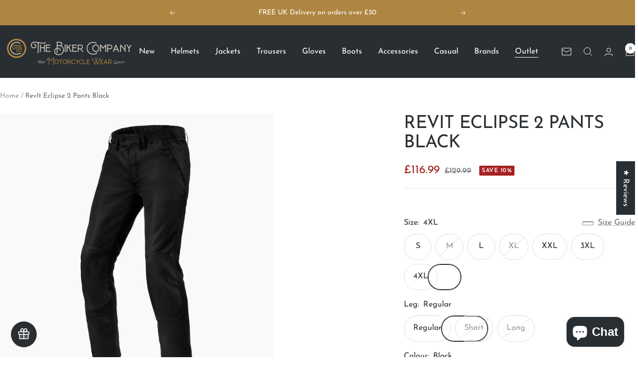

--- FILE ---
content_type: text/html; charset=utf-8
request_url: https://thebikercompany.co.uk/products/revit-eclipse2-pants-black
body_size: 63326
content:
<!doctype html><html class="no-js" lang="en" dir="ltr">
  <head>
    <meta charset="utf-8">
    <meta name="viewport" content="width=device-width, initial-scale=1.0, height=device-height, minimum-scale=1.0, maximum-scale=1.0">
    <meta name="theme-color" content="#292e33">

    <title>RevIt Eclipse 2 Pants Black | RevIt | The Biker Company
</title><meta name="description" content="On long summer days and warm city nights, you need pants that help you stay cool, and the Eclipse 2 uses polyester mesh panels on the full length of the pants, both front and back, to bring climate control to your lower half. The extensive use of this highly ventilated textile in the pants will help you cope with the h"><!-- CANONICAL MODIFICATO -->
  
  
    <link rel="canonical" href="https://thebikercompany.co.uk/products/revit-eclipse2-pants-black">
  
<link rel="shortcut icon" href="//thebikercompany.co.uk/cdn/shop/files/favicon.jpg?v=1657799096&width=96" type="image/png"><link rel="preconnect" href="https://cdn.shopify.com">
    <link rel="dns-prefetch" href="https://productreviews.shopifycdn.com">
    <link rel="dns-prefetch" href="https://www.google-analytics.com"><link rel="preconnect" href="https://fonts.shopifycdn.com" crossorigin><link rel="preload" as="style" href="//thebikercompany.co.uk/cdn/shop/t/35/assets/theme.css?v=40616585437609454331763552019">
    <link rel="preload" as="script" href="//thebikercompany.co.uk/cdn/shop/t/35/assets/vendor.js?v=32643890569905814191763552019">
    <link rel="preload" as="script" href="//thebikercompany.co.uk/cdn/shop/t/35/assets/theme.js?v=108561701893297286041763552019"><link rel="preload" as="fetch" href="/products/revit-eclipse2-pants-black.js" crossorigin><link rel="preload" as="script" href="//thebikercompany.co.uk/cdn/shop/t/35/assets/flickity.js?v=176646718982628074891763552019"><meta property="og:type" content="product">
  <meta property="og:title" content="RevIt Eclipse 2 Pants Black">
  <meta property="product:price:amount" content="116.99">
  <meta property="product:price:currency" content="GBP">
  <meta property="product:availability" content="in stock"><meta property="og:image" content="http://thebikercompany.co.uk/cdn/shop/files/20230101-105309_FPT145-Pants-Eclipse-2-Black-front-jpg.jpg?v=1704815628&width=1024">
  <meta property="og:image:secure_url" content="https://thebikercompany.co.uk/cdn/shop/files/20230101-105309_FPT145-Pants-Eclipse-2-Black-front-jpg.jpg?v=1704815628&width=1024">
  <meta property="og:image:width" content="700">
  <meta property="og:image:height" content="700"><meta property="og:description" content="On long summer days and warm city nights, you need pants that help you stay cool, and the Eclipse 2 uses polyester mesh panels on the full length of the pants, both front and back, to bring climate control to your lower half. The extensive use of this highly ventilated textile in the pants will help you cope with the h"><meta property="og:url" content="https://thebikercompany.co.uk/products/revit-eclipse2-pants-black">
<meta property="og:site_name" content="The Biker Company"><meta name="twitter:card" content="summary"><meta name="twitter:title" content="RevIt Eclipse 2 Pants Black">
  <meta name="twitter:description" content="On long summer days and warm city nights, you need pants that help you stay cool, and the Eclipse 2 uses polyester mesh panels on the full length of the pants, both front and back, to bring climate control to your lower half. The extensive use of this highly ventilated textile in the pants will help you cope with the heat radiating from the motorcycle or reflecting off the road. The rest of this next-gen’s construction is 600-denier polyester which is renowned for being extremely abrasion-resistant.Chino-inspiredThe unfussy Eclipse 2 sleek silhouette is a subtle nod to the sartorial simplicity of the chino design. It’s the classic shape and cut – a regular fit with two tailored back pockets and two front diagonal zipped pockets. Technical detailing doesn’t detract from the understated design of the Eclipse 2. Like reflectives welded onto"><meta name="twitter:image" content="https://thebikercompany.co.uk/cdn/shop/files/20230101-105309_FPT145-Pants-Eclipse-2-Black-front-jpg.jpg?v=1704815628&width=1200">
  <meta name="twitter:image:alt" content="">
    <script type="application/ld+json">{"@context":"http:\/\/schema.org\/","@id":"\/products\/revit-eclipse2-pants-black#product","@type":"ProductGroup","brand":{"@type":"Brand","name":"RevIt"},"category":"Trousers","description":"On long summer days and warm city nights, you need pants that help you stay cool, and the Eclipse 2 uses polyester mesh panels on the full length of the pants, both front and back, to bring climate control to your lower half. The extensive use of this highly ventilated textile in the pants will help you cope with the heat radiating from the motorcycle or reflecting off the road. The rest of this next-gen’s construction is 600-denier polyester which is renowned for being extremely abrasion-resistant.Chino-inspiredThe unfussy Eclipse 2 sleek silhouette is a subtle nod to the sartorial simplicity of the chino design. It’s the classic shape and cut – a regular fit with two tailored back pockets and two front diagonal zipped pockets. Technical detailing doesn’t detract from the understated design of the Eclipse 2. Like reflectives welded onto the fabric around the ankle that add visibility from different angles.Customize your commuteMost urban riding means a lot of stopping and starting – so you’ll be glad of the lightweight feel of the Eclipse 2 pants: open weave mesh optimizes airflow and this textile’s open weave also frees your range of movement and. Equally, the CE-rated armor is protective without being bulky at the hips and knees. And the SEESMART knee protection can be height-adjusted to personalize the fit at this high-risk impact zone.\nFIT\nThe Slim fit is designed to enhance the body's natural physique, creating a sleek and sophisticated look. It features a closer cut that is more tailored and slenderer, emphasizing specific areas of the body. Despite its slimmer profile, the Slim fit still provides ample comfort and freedom of movement where it's needed.\nCOMFORT \u0026amp; FEATURES\n\n﻿Adjustable knee protection\nTwo back pockets on back\nSlit pockets on hip\nBelt loops\n\nPROTECTION\n\nPrepared for SEESMART RV33 CE-level 1 Insert Hip Protectors\nThe SEESMART CE-level 1 RV36 knee protector is our ultra-thin and comfortable armor found at the knees of a garment.\nPolyester 600D outer. This fabric made of polyester yarn makes a perfect, form-fitting medium for areas at lower risk of impact, keeping riders comfortable.\nReflection panels ensure excellent visibility at all angles, allowing the wearer to be seen from all directions. To offer a more sophisticated look, the reflection panels are welded to the fabric. This welding process also eliminates stitching seams, making the garments safer.\n\nCERTIFICATION\nThis garment is certified according to the EN 17092 Standard, published in 2020 and has achieved A rating.","hasVariant":[{"@id":"\/products\/revit-eclipse2-pants-black?variant=44581636866272#variant","@type":"Product","gtin":"8700001368506","image":"https:\/\/thebikercompany.co.uk\/cdn\/shop\/files\/20230101-105309_FPT145-Pants-Eclipse-2-Black-front-jpg.jpg?v=1704815628\u0026width=1920","name":"RevIt Eclipse 2 Pants Black - S \/ Regular \/ Black","offers":{"@id":"\/products\/revit-eclipse2-pants-black?variant=44581636866272#offer","@type":"Offer","availability":"http:\/\/schema.org\/OutOfStock","price":"116.99","priceCurrency":"GBP","url":"https:\/\/thebikercompany.co.uk\/products\/revit-eclipse2-pants-black?variant=44581636866272"},"sku":"FPT1450011-S"},{"@id":"\/products\/revit-eclipse2-pants-black?variant=44581636899040#variant","@type":"Product","gtin":"8700001368513","image":"https:\/\/thebikercompany.co.uk\/cdn\/shop\/files\/20230101-105309_FPT145-Pants-Eclipse-2-Black-front-jpg.jpg?v=1704815628\u0026width=1920","name":"RevIt Eclipse 2 Pants Black - M \/ Regular \/ Black","offers":{"@id":"\/products\/revit-eclipse2-pants-black?variant=44581636899040#offer","@type":"Offer","availability":"http:\/\/schema.org\/OutOfStock","price":"116.99","priceCurrency":"GBP","url":"https:\/\/thebikercompany.co.uk\/products\/revit-eclipse2-pants-black?variant=44581636899040"},"sku":"FPT1450011-M"},{"@id":"\/products\/revit-eclipse2-pants-black?variant=44581636931808#variant","@type":"Product","gtin":"8700001368520","image":"https:\/\/thebikercompany.co.uk\/cdn\/shop\/files\/20230101-105309_FPT145-Pants-Eclipse-2-Black-front-jpg.jpg?v=1704815628\u0026width=1920","name":"RevIt Eclipse 2 Pants Black - L \/ Regular \/ Black","offers":{"@id":"\/products\/revit-eclipse2-pants-black?variant=44581636931808#offer","@type":"Offer","availability":"http:\/\/schema.org\/OutOfStock","price":"116.99","priceCurrency":"GBP","url":"https:\/\/thebikercompany.co.uk\/products\/revit-eclipse2-pants-black?variant=44581636931808"},"sku":"FPT1450011-L"},{"@id":"\/products\/revit-eclipse2-pants-black?variant=44581636964576#variant","@type":"Product","gtin":"8700001368537","image":"https:\/\/thebikercompany.co.uk\/cdn\/shop\/files\/20230101-105309_FPT145-Pants-Eclipse-2-Black-front-jpg.jpg?v=1704815628\u0026width=1920","name":"RevIt Eclipse 2 Pants Black - XL \/ Regular \/ Black","offers":{"@id":"\/products\/revit-eclipse2-pants-black?variant=44581636964576#offer","@type":"Offer","availability":"http:\/\/schema.org\/OutOfStock","price":"116.99","priceCurrency":"GBP","url":"https:\/\/thebikercompany.co.uk\/products\/revit-eclipse2-pants-black?variant=44581636964576"},"sku":"FPT1450011-XL"},{"@id":"\/products\/revit-eclipse2-pants-black?variant=44581636997344#variant","@type":"Product","gtin":"8700001368544","image":"https:\/\/thebikercompany.co.uk\/cdn\/shop\/files\/20230101-105309_FPT145-Pants-Eclipse-2-Black-front-jpg.jpg?v=1704815628\u0026width=1920","name":"RevIt Eclipse 2 Pants Black - XXL \/ Regular \/ Black","offers":{"@id":"\/products\/revit-eclipse2-pants-black?variant=44581636997344#offer","@type":"Offer","availability":"http:\/\/schema.org\/OutOfStock","price":"116.99","priceCurrency":"GBP","url":"https:\/\/thebikercompany.co.uk\/products\/revit-eclipse2-pants-black?variant=44581636997344"},"sku":"FPT1450011-XXL"},{"@id":"\/products\/revit-eclipse2-pants-black?variant=44581637030112#variant","@type":"Product","gtin":"8700001368551","image":"https:\/\/thebikercompany.co.uk\/cdn\/shop\/files\/20230101-105309_FPT145-Pants-Eclipse-2-Black-front-jpg.jpg?v=1704815628\u0026width=1920","name":"RevIt Eclipse 2 Pants Black - 3XL \/ Regular \/ Black","offers":{"@id":"\/products\/revit-eclipse2-pants-black?variant=44581637030112#offer","@type":"Offer","availability":"http:\/\/schema.org\/OutOfStock","price":"116.99","priceCurrency":"GBP","url":"https:\/\/thebikercompany.co.uk\/products\/revit-eclipse2-pants-black?variant=44581637030112"},"sku":"FPT1450011-3XL"},{"@id":"\/products\/revit-eclipse2-pants-black?variant=44581637062880#variant","@type":"Product","gtin":"8700001368568","image":"https:\/\/thebikercompany.co.uk\/cdn\/shop\/files\/20230101-105309_FPT145-Pants-Eclipse-2-Black-front-jpg.jpg?v=1704815628\u0026width=1920","name":"RevIt Eclipse 2 Pants Black - 4XL \/ Regular \/ Black","offers":{"@id":"\/products\/revit-eclipse2-pants-black?variant=44581637062880#offer","@type":"Offer","availability":"http:\/\/schema.org\/InStock","price":"116.99","priceCurrency":"GBP","url":"https:\/\/thebikercompany.co.uk\/products\/revit-eclipse2-pants-black?variant=44581637062880"},"sku":"FPT1450011-4XL"},{"@id":"\/products\/revit-eclipse2-pants-black?variant=44581637095648#variant","@type":"Product","gtin":"8700001368575","image":"https:\/\/thebikercompany.co.uk\/cdn\/shop\/files\/20230101-105309_FPT145-Pants-Eclipse-2-Black-front-jpg.jpg?v=1704815628\u0026width=1920","name":"RevIt Eclipse 2 Pants Black - S \/ Short \/ Black","offers":{"@id":"\/products\/revit-eclipse2-pants-black?variant=44581637095648#offer","@type":"Offer","availability":"http:\/\/schema.org\/InStock","price":"116.99","priceCurrency":"GBP","url":"https:\/\/thebikercompany.co.uk\/products\/revit-eclipse2-pants-black?variant=44581637095648"},"sku":"FPT1450012-S"},{"@id":"\/products\/revit-eclipse2-pants-black?variant=44581637128416#variant","@type":"Product","gtin":"8700001368582","image":"https:\/\/thebikercompany.co.uk\/cdn\/shop\/files\/20230101-105309_FPT145-Pants-Eclipse-2-Black-front-jpg.jpg?v=1704815628\u0026width=1920","name":"RevIt Eclipse 2 Pants Black - M \/ Short \/ Black","offers":{"@id":"\/products\/revit-eclipse2-pants-black?variant=44581637128416#offer","@type":"Offer","availability":"http:\/\/schema.org\/OutOfStock","price":"116.99","priceCurrency":"GBP","url":"https:\/\/thebikercompany.co.uk\/products\/revit-eclipse2-pants-black?variant=44581637128416"},"sku":"FPT1450012-M"},{"@id":"\/products\/revit-eclipse2-pants-black?variant=44581637161184#variant","@type":"Product","gtin":"8700001368599","image":"https:\/\/thebikercompany.co.uk\/cdn\/shop\/files\/20230101-105309_FPT145-Pants-Eclipse-2-Black-front-jpg.jpg?v=1704815628\u0026width=1920","name":"RevIt Eclipse 2 Pants Black - L \/ Short \/ Black","offers":{"@id":"\/products\/revit-eclipse2-pants-black?variant=44581637161184#offer","@type":"Offer","availability":"http:\/\/schema.org\/InStock","price":"116.99","priceCurrency":"GBP","url":"https:\/\/thebikercompany.co.uk\/products\/revit-eclipse2-pants-black?variant=44581637161184"},"sku":"FPT1450012-L"},{"@id":"\/products\/revit-eclipse2-pants-black?variant=44581637193952#variant","@type":"Product","gtin":"8700001368605","image":"https:\/\/thebikercompany.co.uk\/cdn\/shop\/files\/20230101-105309_FPT145-Pants-Eclipse-2-Black-front-jpg.jpg?v=1704815628\u0026width=1920","name":"RevIt Eclipse 2 Pants Black - XL \/ Short \/ Black","offers":{"@id":"\/products\/revit-eclipse2-pants-black?variant=44581637193952#offer","@type":"Offer","availability":"http:\/\/schema.org\/OutOfStock","price":"116.99","priceCurrency":"GBP","url":"https:\/\/thebikercompany.co.uk\/products\/revit-eclipse2-pants-black?variant=44581637193952"},"sku":"FPT1450012-XL"},{"@id":"\/products\/revit-eclipse2-pants-black?variant=44581637226720#variant","@type":"Product","gtin":"8700001368612","image":"https:\/\/thebikercompany.co.uk\/cdn\/shop\/files\/20230101-105309_FPT145-Pants-Eclipse-2-Black-front-jpg.jpg?v=1704815628\u0026width=1920","name":"RevIt Eclipse 2 Pants Black - XXL \/ Short \/ Black","offers":{"@id":"\/products\/revit-eclipse2-pants-black?variant=44581637226720#offer","@type":"Offer","availability":"http:\/\/schema.org\/InStock","price":"116.99","priceCurrency":"GBP","url":"https:\/\/thebikercompany.co.uk\/products\/revit-eclipse2-pants-black?variant=44581637226720"},"sku":"FPT1450012-XXL"},{"@id":"\/products\/revit-eclipse2-pants-black?variant=44581637259488#variant","@type":"Product","gtin":"8700001368629","image":"https:\/\/thebikercompany.co.uk\/cdn\/shop\/files\/20230101-105309_FPT145-Pants-Eclipse-2-Black-front-jpg.jpg?v=1704815628\u0026width=1920","name":"RevIt Eclipse 2 Pants Black - 3XL \/ Short \/ Black","offers":{"@id":"\/products\/revit-eclipse2-pants-black?variant=44581637259488#offer","@type":"Offer","availability":"http:\/\/schema.org\/InStock","price":"116.99","priceCurrency":"GBP","url":"https:\/\/thebikercompany.co.uk\/products\/revit-eclipse2-pants-black?variant=44581637259488"},"sku":"FPT1450012-3XL"},{"@id":"\/products\/revit-eclipse2-pants-black?variant=44581637292256#variant","@type":"Product","gtin":"8700001368636","image":"https:\/\/thebikercompany.co.uk\/cdn\/shop\/files\/20230101-105309_FPT145-Pants-Eclipse-2-Black-front-jpg.jpg?v=1704815628\u0026width=1920","name":"RevIt Eclipse 2 Pants Black - 4XL \/ Short \/ Black","offers":{"@id":"\/products\/revit-eclipse2-pants-black?variant=44581637292256#offer","@type":"Offer","availability":"http:\/\/schema.org\/OutOfStock","price":"116.99","priceCurrency":"GBP","url":"https:\/\/thebikercompany.co.uk\/products\/revit-eclipse2-pants-black?variant=44581637292256"},"sku":"FPT1450012-4XL"},{"@id":"\/products\/revit-eclipse2-pants-black?variant=44581637325024#variant","@type":"Product","gtin":"8700001368643","image":"https:\/\/thebikercompany.co.uk\/cdn\/shop\/files\/20230101-105309_FPT145-Pants-Eclipse-2-Black-front-jpg.jpg?v=1704815628\u0026width=1920","name":"RevIt Eclipse 2 Pants Black - S \/ Long \/ Black","offers":{"@id":"\/products\/revit-eclipse2-pants-black?variant=44581637325024#offer","@type":"Offer","availability":"http:\/\/schema.org\/OutOfStock","price":"116.99","priceCurrency":"GBP","url":"https:\/\/thebikercompany.co.uk\/products\/revit-eclipse2-pants-black?variant=44581637325024"},"sku":"FPT1450013-S"},{"@id":"\/products\/revit-eclipse2-pants-black?variant=44581637357792#variant","@type":"Product","gtin":"8700001368650","image":"https:\/\/thebikercompany.co.uk\/cdn\/shop\/files\/20230101-105309_FPT145-Pants-Eclipse-2-Black-front-jpg.jpg?v=1704815628\u0026width=1920","name":"RevIt Eclipse 2 Pants Black - M \/ Long \/ Black","offers":{"@id":"\/products\/revit-eclipse2-pants-black?variant=44581637357792#offer","@type":"Offer","availability":"http:\/\/schema.org\/OutOfStock","price":"116.99","priceCurrency":"GBP","url":"https:\/\/thebikercompany.co.uk\/products\/revit-eclipse2-pants-black?variant=44581637357792"},"sku":"FPT1450013-M"},{"@id":"\/products\/revit-eclipse2-pants-black?variant=44581637390560#variant","@type":"Product","gtin":"8700001368667","image":"https:\/\/thebikercompany.co.uk\/cdn\/shop\/files\/20230101-105309_FPT145-Pants-Eclipse-2-Black-front-jpg.jpg?v=1704815628\u0026width=1920","name":"RevIt Eclipse 2 Pants Black - L \/ Long \/ Black","offers":{"@id":"\/products\/revit-eclipse2-pants-black?variant=44581637390560#offer","@type":"Offer","availability":"http:\/\/schema.org\/OutOfStock","price":"116.99","priceCurrency":"GBP","url":"https:\/\/thebikercompany.co.uk\/products\/revit-eclipse2-pants-black?variant=44581637390560"},"sku":"FPT1450013-L"},{"@id":"\/products\/revit-eclipse2-pants-black?variant=44581637423328#variant","@type":"Product","gtin":"8700001368674","image":"https:\/\/thebikercompany.co.uk\/cdn\/shop\/files\/20230101-105309_FPT145-Pants-Eclipse-2-Black-front-jpg.jpg?v=1704815628\u0026width=1920","name":"RevIt Eclipse 2 Pants Black - XL \/ Long \/ Black","offers":{"@id":"\/products\/revit-eclipse2-pants-black?variant=44581637423328#offer","@type":"Offer","availability":"http:\/\/schema.org\/OutOfStock","price":"116.99","priceCurrency":"GBP","url":"https:\/\/thebikercompany.co.uk\/products\/revit-eclipse2-pants-black?variant=44581637423328"},"sku":"FPT1450013-XL"},{"@id":"\/products\/revit-eclipse2-pants-black?variant=44581637456096#variant","@type":"Product","gtin":"8700001368681","image":"https:\/\/thebikercompany.co.uk\/cdn\/shop\/files\/20230101-105309_FPT145-Pants-Eclipse-2-Black-front-jpg.jpg?v=1704815628\u0026width=1920","name":"RevIt Eclipse 2 Pants Black - XXL \/ Long \/ Black","offers":{"@id":"\/products\/revit-eclipse2-pants-black?variant=44581637456096#offer","@type":"Offer","availability":"http:\/\/schema.org\/OutOfStock","price":"116.99","priceCurrency":"GBP","url":"https:\/\/thebikercompany.co.uk\/products\/revit-eclipse2-pants-black?variant=44581637456096"},"sku":"FPT1450013-XXL"},{"@id":"\/products\/revit-eclipse2-pants-black?variant=44581637488864#variant","@type":"Product","gtin":"8700001368698","image":"https:\/\/thebikercompany.co.uk\/cdn\/shop\/files\/20230101-105309_FPT145-Pants-Eclipse-2-Black-front-jpg.jpg?v=1704815628\u0026width=1920","name":"RevIt Eclipse 2 Pants Black - 3XL \/ Long \/ Black","offers":{"@id":"\/products\/revit-eclipse2-pants-black?variant=44581637488864#offer","@type":"Offer","availability":"http:\/\/schema.org\/OutOfStock","price":"116.99","priceCurrency":"GBP","url":"https:\/\/thebikercompany.co.uk\/products\/revit-eclipse2-pants-black?variant=44581637488864"},"sku":"FPT1450013-3XL"},{"@id":"\/products\/revit-eclipse2-pants-black?variant=44581637521632#variant","@type":"Product","gtin":"8700001368704","image":"https:\/\/thebikercompany.co.uk\/cdn\/shop\/files\/20230101-105309_FPT145-Pants-Eclipse-2-Black-front-jpg.jpg?v=1704815628\u0026width=1920","name":"RevIt Eclipse 2 Pants Black - 4XL \/ Long \/ Black","offers":{"@id":"\/products\/revit-eclipse2-pants-black?variant=44581637521632#offer","@type":"Offer","availability":"http:\/\/schema.org\/OutOfStock","price":"116.99","priceCurrency":"GBP","url":"https:\/\/thebikercompany.co.uk\/products\/revit-eclipse2-pants-black?variant=44581637521632"},"sku":"FPT1450013-4XL"}],"name":"RevIt Eclipse 2 Pants Black","productGroupID":"8215409131744","url":"https:\/\/thebikercompany.co.uk\/products\/revit-eclipse2-pants-black"}</script><script type="application/ld+json">
  {
    "@context": "https://schema.org",
    "@type": "BreadcrumbList",
    "itemListElement": [{
        "@type": "ListItem",
        "position": 1,
        "name": "Home",
        "item": "https://thebikercompany.co.uk"
      },{
            "@type": "ListItem",
            "position": 2,
            "name": "RevIt Eclipse 2 Pants Black",
            "item": "https://thebikercompany.co.uk/products/revit-eclipse2-pants-black"
          }]
  }
</script>
    <link rel="preload" href="//thebikercompany.co.uk/cdn/fonts/josefin_sans/josefinsans_n4.70f7efd699799949e6d9f99bc20843a2c86a2e0f.woff2" as="font" type="font/woff2" crossorigin><link rel="preload" href="//thebikercompany.co.uk/cdn/fonts/josefin_sans/josefinsans_n4.70f7efd699799949e6d9f99bc20843a2c86a2e0f.woff2" as="font" type="font/woff2" crossorigin><style>
  /* Typography (heading) */
  @font-face {
  font-family: "Josefin Sans";
  font-weight: 400;
  font-style: normal;
  font-display: swap;
  src: url("//thebikercompany.co.uk/cdn/fonts/josefin_sans/josefinsans_n4.70f7efd699799949e6d9f99bc20843a2c86a2e0f.woff2") format("woff2"),
       url("//thebikercompany.co.uk/cdn/fonts/josefin_sans/josefinsans_n4.35d308a1bdf56e5556bc2ac79702c721e4e2e983.woff") format("woff");
}

@font-face {
  font-family: "Josefin Sans";
  font-weight: 400;
  font-style: italic;
  font-display: swap;
  src: url("//thebikercompany.co.uk/cdn/fonts/josefin_sans/josefinsans_i4.a2ba85bff59cf18a6ad90c24fe1808ddb8ce1343.woff2") format("woff2"),
       url("//thebikercompany.co.uk/cdn/fonts/josefin_sans/josefinsans_i4.2dba61e1d135ab449e8e134ba633cf0d31863cc4.woff") format("woff");
}

/* Typography (body) */
  @font-face {
  font-family: "Josefin Sans";
  font-weight: 400;
  font-style: normal;
  font-display: swap;
  src: url("//thebikercompany.co.uk/cdn/fonts/josefin_sans/josefinsans_n4.70f7efd699799949e6d9f99bc20843a2c86a2e0f.woff2") format("woff2"),
       url("//thebikercompany.co.uk/cdn/fonts/josefin_sans/josefinsans_n4.35d308a1bdf56e5556bc2ac79702c721e4e2e983.woff") format("woff");
}

@font-face {
  font-family: "Josefin Sans";
  font-weight: 400;
  font-style: italic;
  font-display: swap;
  src: url("//thebikercompany.co.uk/cdn/fonts/josefin_sans/josefinsans_i4.a2ba85bff59cf18a6ad90c24fe1808ddb8ce1343.woff2") format("woff2"),
       url("//thebikercompany.co.uk/cdn/fonts/josefin_sans/josefinsans_i4.2dba61e1d135ab449e8e134ba633cf0d31863cc4.woff") format("woff");
}

@font-face {
  font-family: "Josefin Sans";
  font-weight: 600;
  font-style: normal;
  font-display: swap;
  src: url("//thebikercompany.co.uk/cdn/fonts/josefin_sans/josefinsans_n6.afe095792949c54ae236c64ec95a9caea4be35d6.woff2") format("woff2"),
       url("//thebikercompany.co.uk/cdn/fonts/josefin_sans/josefinsans_n6.0ea222c12f299e43fa61b9245ec23b623ebeb1e9.woff") format("woff");
}

@font-face {
  font-family: "Josefin Sans";
  font-weight: 600;
  font-style: italic;
  font-display: swap;
  src: url("//thebikercompany.co.uk/cdn/fonts/josefin_sans/josefinsans_i6.7a9f0e99230d38dd3e0abe7ca5ca23f913d05281.woff2") format("woff2"),
       url("//thebikercompany.co.uk/cdn/fonts/josefin_sans/josefinsans_i6.67c153e9e49a5dd7b6b7058351ca5c215b18a446.woff") format("woff");
}

:root {--heading-color: 41, 46, 51;
    --text-color: 41, 46, 51;
    --background: 255, 255, 255;
    --secondary-background: 255, 255, 255;
    --border-color: 223, 224, 224;
    --border-color-darker: 169, 171, 173;
    --success-color: 46, 158, 123;
    --success-background: 213, 236, 229;
    --error-color: 222, 42, 42;
    --error-background: 253, 240, 240;
    --primary-button-background: 174, 133, 65;
    --primary-button-text-color: 255, 255, 255;
    --secondary-button-background: 41, 46, 51;
    --secondary-button-text-color: 255, 255, 255;
    --product-star-rating: 174, 133, 65;
    --product-on-sale-accent: 166, 33, 33;
    --product-sold-out-accent: 166, 33, 33;
    --product-custom-label-background: 174, 133, 65;
    --product-custom-label-text-color: 255, 255, 255;
    --product-custom-label-2-background: 41, 46, 51;
    --product-custom-label-2-text-color: 255, 255, 255;
    --product-low-stock-text-color: 222, 42, 42;
    --product-in-stock-text-color: 46, 158, 123;
    --loading-bar-background: 41, 46, 51;

    /* We duplicate some "base" colors as root colors, which is useful to use on drawer elements or popover without. Those should not be overridden to avoid issues */
    --root-heading-color: 41, 46, 51;
    --root-text-color: 41, 46, 51;
    --root-background: 255, 255, 255;
    --root-border-color: 223, 224, 224;
    --root-primary-button-background: 174, 133, 65;
    --root-primary-button-text-color: 255, 255, 255;

    --base-font-size: 16px;
    --heading-font-family: "Josefin Sans", sans-serif;
    --heading-font-weight: 400;
    --heading-font-style: normal;
    --heading-text-transform: uppercase;
    --text-font-family: "Josefin Sans", sans-serif;
    --text-font-weight: 400;
    --text-font-style: normal;
    --text-font-bold-weight: 600;

    /* Typography (font size) */
    --heading-xxsmall-font-size: 11px;
    --heading-xsmall-font-size: 11px;
    --heading-small-font-size: 12px;
    --heading-large-font-size: 36px;
    --heading-h1-font-size: 36px;
    --heading-h2-font-size: 30px;
    --heading-h3-font-size: 26px;
    --heading-h4-font-size: 24px;
    --heading-h5-font-size: 20px;
    --heading-h6-font-size: 16px;

    /* Control the look and feel of the theme by changing radius of various elements */
    --button-border-radius: 30px;
    --block-border-radius: 8px;
    --block-border-radius-reduced: 4px;
    --color-swatch-border-radius: 100%;

    /* Button size */
    --button-height: 48px;
    --button-small-height: 40px;

    /* Form related */
    --form-input-field-height: 48px;
    --form-input-gap: 16px;
    --form-submit-margin: 24px;

    /* Product listing related variables */
    --product-list-block-spacing: 32px;

    /* Video related */
    --play-button-background: 255, 255, 255;
    --play-button-arrow: 41, 46, 51;

    /* RTL support */
    --transform-logical-flip: 1;
    --transform-origin-start: left;
    --transform-origin-end: right;

    /* Other */
    --zoom-cursor-svg-url: url(//thebikercompany.co.uk/cdn/shop/t/35/assets/zoom-cursor.svg?v=117195409265402105531763552019);
    --arrow-right-svg-url: url(//thebikercompany.co.uk/cdn/shop/t/35/assets/arrow-right.svg?v=47866160256369273461763552019);
    --arrow-left-svg-url: url(//thebikercompany.co.uk/cdn/shop/t/35/assets/arrow-left.svg?v=149862716079980555191763552019);

    /* Some useful variables that we can reuse in our CSS. Some explanation are needed for some of them:
       - container-max-width-minus-gutters: represents the container max width without the edge gutters
       - container-outer-width: considering the screen width, represent all the space outside the container
       - container-outer-margin: same as container-outer-width but get set to 0 inside a container
       - container-inner-width: the effective space inside the container (minus gutters)
       - grid-column-width: represents the width of a single column of the grid
       - vertical-breather: this is a variable that defines the global "spacing" between sections, and inside the section
                            to create some "breath" and minimum spacing
     */
    --container-max-width: 1600px;
    --container-gutter: 24px;
    --container-max-width-minus-gutters: calc(var(--container-max-width) - (var(--container-gutter)) * 2);
    --container-outer-width: max(calc((100vw - var(--container-max-width-minus-gutters)) / 2), var(--container-gutter));
    --container-outer-margin: var(--container-outer-width);
    --container-inner-width: calc(100vw - var(--container-outer-width) * 2);

    --grid-column-count: 10;
    --grid-gap: 24px;
    --grid-column-width: calc((100vw - var(--container-outer-width) * 2 - var(--grid-gap) * (var(--grid-column-count) - 1)) / var(--grid-column-count));

    --vertical-breather: 28px;
    --vertical-breather-tight: 28px;

    /* Shopify related variables */
    --payment-terms-background-color: #ffffff;
  }

  @media screen and (min-width: 741px) {
    :root {
      --container-gutter: 40px;
      --grid-column-count: 20;
      --vertical-breather: 40px;
      --vertical-breather-tight: 40px;

      /* Typography (font size) */
      --heading-xsmall-font-size: 12px;
      --heading-small-font-size: 13px;
      --heading-large-font-size: 52px;
      --heading-h1-font-size: 48px;
      --heading-h2-font-size: 38px;
      --heading-h3-font-size: 32px;
      --heading-h4-font-size: 24px;
      --heading-h5-font-size: 20px;
      --heading-h6-font-size: 18px;

      /* Form related */
      --form-input-field-height: 52px;
      --form-submit-margin: 32px;

      /* Button size */
      --button-height: 52px;
      --button-small-height: 44px;
    }
  }

  @media screen and (min-width: 1200px) {
    :root {
      --vertical-breather: 48px;
      --vertical-breather-tight: 48px;
      --product-list-block-spacing: 48px;

      /* Typography */
      --heading-large-font-size: 64px;
      --heading-h1-font-size: 56px;
      --heading-h2-font-size: 48px;
      --heading-h3-font-size: 36px;
      --heading-h4-font-size: 30px;
      --heading-h5-font-size: 24px;
      --heading-h6-font-size: 18px;
    }
  }

  @media screen and (min-width: 1600px) {
    :root {
      --vertical-breather: 48px;
      --vertical-breather-tight: 48px;
    }
  }
</style>
    <script>
  // This allows to expose several variables to the global scope, to be used in scripts
  window.themeVariables = {
    settings: {
      direction: "ltr",
      pageType: "product",
      cartCount: 0,
      moneyFormat: "£{{amount}}",
      moneyWithCurrencyFormat: "£{{amount}} GBP",
      showVendor: false,
      discountMode: "percentage",
      currencyCodeEnabled: false,
      cartType: "drawer",
      cartCurrency: "GBP",
      mobileZoomFactor: 2.5
    },

    routes: {
      host: "thebikercompany.co.uk",
      rootUrl: "\/",
      rootUrlWithoutSlash: '',
      cartUrl: "\/cart",
      cartAddUrl: "\/cart\/add",
      cartChangeUrl: "\/cart\/change",
      searchUrl: "\/search",
      predictiveSearchUrl: "\/search\/suggest",
      productRecommendationsUrl: "\/recommendations\/products"
    },

    strings: {
      accessibilityDelete: "Delete",
      accessibilityClose: "Close",
      collectionSoldOut: "Sold out",
      collectionDiscount: "Save @savings@",
      productSalePrice: "Sale price",
      productRegularPrice: "Regular price",
      productFormUnavailable: "Unavailable",
      productFormSoldOut: "Sold out",
      productFormPreOrder: "Pre-order",
      productFormAddToCart: "Add to cart",
      searchNoResults: "No results could be found.",
      searchNewSearch: "New search",
      searchProducts: "Products",
      searchArticles: "Journal",
      searchPages: "Pages",
      searchCollections: "Collections",
      cartViewCart: "View cart",
      cartItemAdded: "Item added to your cart!",
      cartItemAddedShort: "Added to your cart!",
      cartAddOrderNote: "Add order note",
      cartEditOrderNote: "Edit order note",
      shippingEstimatorNoResults: "Sorry, we do not ship to your address.",
      shippingEstimatorOneResult: "There is one shipping rate for your address:",
      shippingEstimatorMultipleResults: "There are several shipping rates for your address:",
      shippingEstimatorError: "One or more error occurred while retrieving shipping rates:"
    },

    libs: {
      flickity: "\/\/thebikercompany.co.uk\/cdn\/shop\/t\/35\/assets\/flickity.js?v=176646718982628074891763552019",
      photoswipe: "\/\/thebikercompany.co.uk\/cdn\/shop\/t\/35\/assets\/photoswipe.js?v=132268647426145925301763552019",
      qrCode: "\/\/thebikercompany.co.uk\/cdn\/shopifycloud\/storefront\/assets\/themes_support\/vendor\/qrcode-3f2b403b.js"
    },

    breakpoints: {
      phone: 'screen and (max-width: 740px)',
      tablet: 'screen and (min-width: 741px) and (max-width: 999px)',
      tabletAndUp: 'screen and (min-width: 741px)',
      pocket: 'screen and (max-width: 999px)',
      lap: 'screen and (min-width: 1000px) and (max-width: 1199px)',
      lapAndUp: 'screen and (min-width: 1000px)',
      desktop: 'screen and (min-width: 1200px)',
      wide: 'screen and (min-width: 1400px)'
    }
  };

  window.addEventListener('pageshow', async () => {
    const cartContent = await (await fetch(`${window.themeVariables.routes.cartUrl}.js`, {cache: 'reload'})).json();
    document.documentElement.dispatchEvent(new CustomEvent('cart:refresh', {detail: {cart: cartContent}}));
  });

  if ('noModule' in HTMLScriptElement.prototype) {
    // Old browsers (like IE) that does not support module will be considered as if not executing JS at all
    document.documentElement.className = document.documentElement.className.replace('no-js', 'js');

    requestAnimationFrame(() => {
      const viewportHeight = (window.visualViewport ? window.visualViewport.height : document.documentElement.clientHeight);
      document.documentElement.style.setProperty('--window-height',viewportHeight + 'px');
    });
  }// We save the product ID in local storage to be eventually used for recently viewed section
    try {
      const items = JSON.parse(localStorage.getItem('theme:recently-viewed-products') || '[]');

      // We check if the current product already exists, and if it does not, we add it at the start
      if (!items.includes(8215409131744)) {
        items.unshift(8215409131744);
      }

      localStorage.setItem('theme:recently-viewed-products', JSON.stringify(items.slice(0, 20)));
    } catch (e) {
      // Safari in private mode does not allow setting item, we silently fail
    }</script>

    <link rel="stylesheet" href="//thebikercompany.co.uk/cdn/shop/t/35/assets/theme.css?v=40616585437609454331763552019">

    <script src="//thebikercompany.co.uk/cdn/shop/t/35/assets/vendor.js?v=32643890569905814191763552019" defer></script>
    <script src="//thebikercompany.co.uk/cdn/shop/t/35/assets/theme.js?v=108561701893297286041763552019" defer></script>
    <script src="//thebikercompany.co.uk/cdn/shop/t/35/assets/custom.js?v=167639537848865775061763552019" defer></script>

    <script>window.performance && window.performance.mark && window.performance.mark('shopify.content_for_header.start');</script><meta name="google-site-verification" content="CmmpQbu7SzvxLhHuVelynqfT6fCfNmHn73FvgnEZoEc">
<meta name="facebook-domain-verification" content="qfe1zyxbjbifb9fwcf11kept6bgv1b">
<meta id="shopify-digital-wallet" name="shopify-digital-wallet" content="/65400209632/digital_wallets/dialog">
<meta name="shopify-checkout-api-token" content="6710f4a8f96eafd85fd9bc6f47df819b">
<meta id="in-context-paypal-metadata" data-shop-id="65400209632" data-venmo-supported="false" data-environment="production" data-locale="en_US" data-paypal-v4="true" data-currency="GBP">
<link rel="alternate" type="application/json+oembed" href="https://thebikercompany.co.uk/products/revit-eclipse2-pants-black.oembed">
<script async="async" src="/checkouts/internal/preloads.js?locale=en-GB"></script>
<link rel="preconnect" href="https://shop.app" crossorigin="anonymous">
<script async="async" src="https://shop.app/checkouts/internal/preloads.js?locale=en-GB&shop_id=65400209632" crossorigin="anonymous"></script>
<script id="apple-pay-shop-capabilities" type="application/json">{"shopId":65400209632,"countryCode":"GB","currencyCode":"GBP","merchantCapabilities":["supports3DS"],"merchantId":"gid:\/\/shopify\/Shop\/65400209632","merchantName":"The Biker Company","requiredBillingContactFields":["postalAddress","email","phone"],"requiredShippingContactFields":["postalAddress","email","phone"],"shippingType":"shipping","supportedNetworks":["visa","maestro","masterCard"],"total":{"type":"pending","label":"The Biker Company","amount":"1.00"},"shopifyPaymentsEnabled":true,"supportsSubscriptions":true}</script>
<script id="shopify-features" type="application/json">{"accessToken":"6710f4a8f96eafd85fd9bc6f47df819b","betas":["rich-media-storefront-analytics"],"domain":"thebikercompany.co.uk","predictiveSearch":true,"shopId":65400209632,"locale":"en"}</script>
<script>var Shopify = Shopify || {};
Shopify.shop = "thebikercompany-staging.myshopify.com";
Shopify.locale = "en";
Shopify.currency = {"active":"GBP","rate":"1.0"};
Shopify.country = "GB";
Shopify.theme = {"name":"The Biker Company 06-01-2026","id":181832679802,"schema_name":"Focal","schema_version":"12.4.0","theme_store_id":714,"role":"main"};
Shopify.theme.handle = "null";
Shopify.theme.style = {"id":null,"handle":null};
Shopify.cdnHost = "thebikercompany.co.uk/cdn";
Shopify.routes = Shopify.routes || {};
Shopify.routes.root = "/";</script>
<script type="module">!function(o){(o.Shopify=o.Shopify||{}).modules=!0}(window);</script>
<script>!function(o){function n(){var o=[];function n(){o.push(Array.prototype.slice.apply(arguments))}return n.q=o,n}var t=o.Shopify=o.Shopify||{};t.loadFeatures=n(),t.autoloadFeatures=n()}(window);</script>
<script>
  window.ShopifyPay = window.ShopifyPay || {};
  window.ShopifyPay.apiHost = "shop.app\/pay";
  window.ShopifyPay.redirectState = null;
</script>
<script id="shop-js-analytics" type="application/json">{"pageType":"product"}</script>
<script defer="defer" async type="module" src="//thebikercompany.co.uk/cdn/shopifycloud/shop-js/modules/v2/client.init-shop-cart-sync_BT-GjEfc.en.esm.js"></script>
<script defer="defer" async type="module" src="//thebikercompany.co.uk/cdn/shopifycloud/shop-js/modules/v2/chunk.common_D58fp_Oc.esm.js"></script>
<script defer="defer" async type="module" src="//thebikercompany.co.uk/cdn/shopifycloud/shop-js/modules/v2/chunk.modal_xMitdFEc.esm.js"></script>
<script type="module">
  await import("//thebikercompany.co.uk/cdn/shopifycloud/shop-js/modules/v2/client.init-shop-cart-sync_BT-GjEfc.en.esm.js");
await import("//thebikercompany.co.uk/cdn/shopifycloud/shop-js/modules/v2/chunk.common_D58fp_Oc.esm.js");
await import("//thebikercompany.co.uk/cdn/shopifycloud/shop-js/modules/v2/chunk.modal_xMitdFEc.esm.js");

  window.Shopify.SignInWithShop?.initShopCartSync?.({"fedCMEnabled":true,"windoidEnabled":true});

</script>
<script>
  window.Shopify = window.Shopify || {};
  if (!window.Shopify.featureAssets) window.Shopify.featureAssets = {};
  window.Shopify.featureAssets['shop-js'] = {"shop-cart-sync":["modules/v2/client.shop-cart-sync_DZOKe7Ll.en.esm.js","modules/v2/chunk.common_D58fp_Oc.esm.js","modules/v2/chunk.modal_xMitdFEc.esm.js"],"init-fed-cm":["modules/v2/client.init-fed-cm_B6oLuCjv.en.esm.js","modules/v2/chunk.common_D58fp_Oc.esm.js","modules/v2/chunk.modal_xMitdFEc.esm.js"],"shop-cash-offers":["modules/v2/client.shop-cash-offers_D2sdYoxE.en.esm.js","modules/v2/chunk.common_D58fp_Oc.esm.js","modules/v2/chunk.modal_xMitdFEc.esm.js"],"shop-login-button":["modules/v2/client.shop-login-button_QeVjl5Y3.en.esm.js","modules/v2/chunk.common_D58fp_Oc.esm.js","modules/v2/chunk.modal_xMitdFEc.esm.js"],"pay-button":["modules/v2/client.pay-button_DXTOsIq6.en.esm.js","modules/v2/chunk.common_D58fp_Oc.esm.js","modules/v2/chunk.modal_xMitdFEc.esm.js"],"shop-button":["modules/v2/client.shop-button_DQZHx9pm.en.esm.js","modules/v2/chunk.common_D58fp_Oc.esm.js","modules/v2/chunk.modal_xMitdFEc.esm.js"],"avatar":["modules/v2/client.avatar_BTnouDA3.en.esm.js"],"init-windoid":["modules/v2/client.init-windoid_CR1B-cfM.en.esm.js","modules/v2/chunk.common_D58fp_Oc.esm.js","modules/v2/chunk.modal_xMitdFEc.esm.js"],"init-shop-for-new-customer-accounts":["modules/v2/client.init-shop-for-new-customer-accounts_C_vY_xzh.en.esm.js","modules/v2/client.shop-login-button_QeVjl5Y3.en.esm.js","modules/v2/chunk.common_D58fp_Oc.esm.js","modules/v2/chunk.modal_xMitdFEc.esm.js"],"init-shop-email-lookup-coordinator":["modules/v2/client.init-shop-email-lookup-coordinator_BI7n9ZSv.en.esm.js","modules/v2/chunk.common_D58fp_Oc.esm.js","modules/v2/chunk.modal_xMitdFEc.esm.js"],"init-shop-cart-sync":["modules/v2/client.init-shop-cart-sync_BT-GjEfc.en.esm.js","modules/v2/chunk.common_D58fp_Oc.esm.js","modules/v2/chunk.modal_xMitdFEc.esm.js"],"shop-toast-manager":["modules/v2/client.shop-toast-manager_DiYdP3xc.en.esm.js","modules/v2/chunk.common_D58fp_Oc.esm.js","modules/v2/chunk.modal_xMitdFEc.esm.js"],"init-customer-accounts":["modules/v2/client.init-customer-accounts_D9ZNqS-Q.en.esm.js","modules/v2/client.shop-login-button_QeVjl5Y3.en.esm.js","modules/v2/chunk.common_D58fp_Oc.esm.js","modules/v2/chunk.modal_xMitdFEc.esm.js"],"init-customer-accounts-sign-up":["modules/v2/client.init-customer-accounts-sign-up_iGw4briv.en.esm.js","modules/v2/client.shop-login-button_QeVjl5Y3.en.esm.js","modules/v2/chunk.common_D58fp_Oc.esm.js","modules/v2/chunk.modal_xMitdFEc.esm.js"],"shop-follow-button":["modules/v2/client.shop-follow-button_CqMgW2wH.en.esm.js","modules/v2/chunk.common_D58fp_Oc.esm.js","modules/v2/chunk.modal_xMitdFEc.esm.js"],"checkout-modal":["modules/v2/client.checkout-modal_xHeaAweL.en.esm.js","modules/v2/chunk.common_D58fp_Oc.esm.js","modules/v2/chunk.modal_xMitdFEc.esm.js"],"shop-login":["modules/v2/client.shop-login_D91U-Q7h.en.esm.js","modules/v2/chunk.common_D58fp_Oc.esm.js","modules/v2/chunk.modal_xMitdFEc.esm.js"],"lead-capture":["modules/v2/client.lead-capture_BJmE1dJe.en.esm.js","modules/v2/chunk.common_D58fp_Oc.esm.js","modules/v2/chunk.modal_xMitdFEc.esm.js"],"payment-terms":["modules/v2/client.payment-terms_Ci9AEqFq.en.esm.js","modules/v2/chunk.common_D58fp_Oc.esm.js","modules/v2/chunk.modal_xMitdFEc.esm.js"]};
</script>
<script>(function() {
  var isLoaded = false;
  function asyncLoad() {
    if (isLoaded) return;
    isLoaded = true;
    var urls = ["https:\/\/storage.nfcube.com\/instafeed-4fd96a8f958c892789240eed358568ba.js?shop=thebikercompany-staging.myshopify.com"];
    for (var i = 0; i < urls.length; i++) {
      var s = document.createElement('script');
      s.type = 'text/javascript';
      s.async = true;
      s.src = urls[i];
      var x = document.getElementsByTagName('script')[0];
      x.parentNode.insertBefore(s, x);
    }
  };
  if(window.attachEvent) {
    window.attachEvent('onload', asyncLoad);
  } else {
    window.addEventListener('load', asyncLoad, false);
  }
})();</script>
<script id="__st">var __st={"a":65400209632,"offset":0,"reqid":"1fa6b6e7-bf40-40fd-ae4c-d90388955982-1769071263","pageurl":"thebikercompany.co.uk\/products\/revit-eclipse2-pants-black","u":"a40abd18c8dc","p":"product","rtyp":"product","rid":8215409131744};</script>
<script>window.ShopifyPaypalV4VisibilityTracking = true;</script>
<script id="captcha-bootstrap">!function(){'use strict';const t='contact',e='account',n='new_comment',o=[[t,t],['blogs',n],['comments',n],[t,'customer']],c=[[e,'customer_login'],[e,'guest_login'],[e,'recover_customer_password'],[e,'create_customer']],r=t=>t.map((([t,e])=>`form[action*='/${t}']:not([data-nocaptcha='true']) input[name='form_type'][value='${e}']`)).join(','),a=t=>()=>t?[...document.querySelectorAll(t)].map((t=>t.form)):[];function s(){const t=[...o],e=r(t);return a(e)}const i='password',u='form_key',d=['recaptcha-v3-token','g-recaptcha-response','h-captcha-response',i],f=()=>{try{return window.sessionStorage}catch{return}},m='__shopify_v',_=t=>t.elements[u];function p(t,e,n=!1){try{const o=window.sessionStorage,c=JSON.parse(o.getItem(e)),{data:r}=function(t){const{data:e,action:n}=t;return t[m]||n?{data:e,action:n}:{data:t,action:n}}(c);for(const[e,n]of Object.entries(r))t.elements[e]&&(t.elements[e].value=n);n&&o.removeItem(e)}catch(o){console.error('form repopulation failed',{error:o})}}const l='form_type',E='cptcha';function T(t){t.dataset[E]=!0}const w=window,h=w.document,L='Shopify',v='ce_forms',y='captcha';let A=!1;((t,e)=>{const n=(g='f06e6c50-85a8-45c8-87d0-21a2b65856fe',I='https://cdn.shopify.com/shopifycloud/storefront-forms-hcaptcha/ce_storefront_forms_captcha_hcaptcha.v1.5.2.iife.js',D={infoText:'Protected by hCaptcha',privacyText:'Privacy',termsText:'Terms'},(t,e,n)=>{const o=w[L][v],c=o.bindForm;if(c)return c(t,g,e,D).then(n);var r;o.q.push([[t,g,e,D],n]),r=I,A||(h.body.append(Object.assign(h.createElement('script'),{id:'captcha-provider',async:!0,src:r})),A=!0)});var g,I,D;w[L]=w[L]||{},w[L][v]=w[L][v]||{},w[L][v].q=[],w[L][y]=w[L][y]||{},w[L][y].protect=function(t,e){n(t,void 0,e),T(t)},Object.freeze(w[L][y]),function(t,e,n,w,h,L){const[v,y,A,g]=function(t,e,n){const i=e?o:[],u=t?c:[],d=[...i,...u],f=r(d),m=r(i),_=r(d.filter((([t,e])=>n.includes(e))));return[a(f),a(m),a(_),s()]}(w,h,L),I=t=>{const e=t.target;return e instanceof HTMLFormElement?e:e&&e.form},D=t=>v().includes(t);t.addEventListener('submit',(t=>{const e=I(t);if(!e)return;const n=D(e)&&!e.dataset.hcaptchaBound&&!e.dataset.recaptchaBound,o=_(e),c=g().includes(e)&&(!o||!o.value);(n||c)&&t.preventDefault(),c&&!n&&(function(t){try{if(!f())return;!function(t){const e=f();if(!e)return;const n=_(t);if(!n)return;const o=n.value;o&&e.removeItem(o)}(t);const e=Array.from(Array(32),(()=>Math.random().toString(36)[2])).join('');!function(t,e){_(t)||t.append(Object.assign(document.createElement('input'),{type:'hidden',name:u})),t.elements[u].value=e}(t,e),function(t,e){const n=f();if(!n)return;const o=[...t.querySelectorAll(`input[type='${i}']`)].map((({name:t})=>t)),c=[...d,...o],r={};for(const[a,s]of new FormData(t).entries())c.includes(a)||(r[a]=s);n.setItem(e,JSON.stringify({[m]:1,action:t.action,data:r}))}(t,e)}catch(e){console.error('failed to persist form',e)}}(e),e.submit())}));const S=(t,e)=>{t&&!t.dataset[E]&&(n(t,e.some((e=>e===t))),T(t))};for(const o of['focusin','change'])t.addEventListener(o,(t=>{const e=I(t);D(e)&&S(e,y())}));const B=e.get('form_key'),M=e.get(l),P=B&&M;t.addEventListener('DOMContentLoaded',(()=>{const t=y();if(P)for(const e of t)e.elements[l].value===M&&p(e,B);[...new Set([...A(),...v().filter((t=>'true'===t.dataset.shopifyCaptcha))])].forEach((e=>S(e,t)))}))}(h,new URLSearchParams(w.location.search),n,t,e,['guest_login'])})(!0,!0)}();</script>
<script integrity="sha256-4kQ18oKyAcykRKYeNunJcIwy7WH5gtpwJnB7kiuLZ1E=" data-source-attribution="shopify.loadfeatures" defer="defer" src="//thebikercompany.co.uk/cdn/shopifycloud/storefront/assets/storefront/load_feature-a0a9edcb.js" crossorigin="anonymous"></script>
<script crossorigin="anonymous" defer="defer" src="//thebikercompany.co.uk/cdn/shopifycloud/storefront/assets/shopify_pay/storefront-65b4c6d7.js?v=20250812"></script>
<script data-source-attribution="shopify.dynamic_checkout.dynamic.init">var Shopify=Shopify||{};Shopify.PaymentButton=Shopify.PaymentButton||{isStorefrontPortableWallets:!0,init:function(){window.Shopify.PaymentButton.init=function(){};var t=document.createElement("script");t.src="https://thebikercompany.co.uk/cdn/shopifycloud/portable-wallets/latest/portable-wallets.en.js",t.type="module",document.head.appendChild(t)}};
</script>
<script data-source-attribution="shopify.dynamic_checkout.buyer_consent">
  function portableWalletsHideBuyerConsent(e){var t=document.getElementById("shopify-buyer-consent"),n=document.getElementById("shopify-subscription-policy-button");t&&n&&(t.classList.add("hidden"),t.setAttribute("aria-hidden","true"),n.removeEventListener("click",e))}function portableWalletsShowBuyerConsent(e){var t=document.getElementById("shopify-buyer-consent"),n=document.getElementById("shopify-subscription-policy-button");t&&n&&(t.classList.remove("hidden"),t.removeAttribute("aria-hidden"),n.addEventListener("click",e))}window.Shopify?.PaymentButton&&(window.Shopify.PaymentButton.hideBuyerConsent=portableWalletsHideBuyerConsent,window.Shopify.PaymentButton.showBuyerConsent=portableWalletsShowBuyerConsent);
</script>
<script>
  function portableWalletsCleanup(e){e&&e.src&&console.error("Failed to load portable wallets script "+e.src);var t=document.querySelectorAll("shopify-accelerated-checkout .shopify-payment-button__skeleton, shopify-accelerated-checkout-cart .wallet-cart-button__skeleton"),e=document.getElementById("shopify-buyer-consent");for(let e=0;e<t.length;e++)t[e].remove();e&&e.remove()}function portableWalletsNotLoadedAsModule(e){e instanceof ErrorEvent&&"string"==typeof e.message&&e.message.includes("import.meta")&&"string"==typeof e.filename&&e.filename.includes("portable-wallets")&&(window.removeEventListener("error",portableWalletsNotLoadedAsModule),window.Shopify.PaymentButton.failedToLoad=e,"loading"===document.readyState?document.addEventListener("DOMContentLoaded",window.Shopify.PaymentButton.init):window.Shopify.PaymentButton.init())}window.addEventListener("error",portableWalletsNotLoadedAsModule);
</script>

<script type="module" src="https://thebikercompany.co.uk/cdn/shopifycloud/portable-wallets/latest/portable-wallets.en.js" onError="portableWalletsCleanup(this)" crossorigin="anonymous"></script>
<script nomodule>
  document.addEventListener("DOMContentLoaded", portableWalletsCleanup);
</script>

<script id='scb4127' type='text/javascript' async='' src='https://thebikercompany.co.uk/cdn/shopifycloud/privacy-banner/storefront-banner.js'></script><link id="shopify-accelerated-checkout-styles" rel="stylesheet" media="screen" href="https://thebikercompany.co.uk/cdn/shopifycloud/portable-wallets/latest/accelerated-checkout-backwards-compat.css" crossorigin="anonymous">
<style id="shopify-accelerated-checkout-cart">
        #shopify-buyer-consent {
  margin-top: 1em;
  display: inline-block;
  width: 100%;
}

#shopify-buyer-consent.hidden {
  display: none;
}

#shopify-subscription-policy-button {
  background: none;
  border: none;
  padding: 0;
  text-decoration: underline;
  font-size: inherit;
  cursor: pointer;
}

#shopify-subscription-policy-button::before {
  box-shadow: none;
}

      </style>

<script>window.performance && window.performance.mark && window.performance.mark('shopify.content_for_header.end');</script>

  <!-- BEGIN app block: shopify://apps/upzelo-loyalty-wallet-passes/blocks/upzelo-head/6e6f3d16-0ab4-487a-9734-d0d311de1a59 -->
  <script
      id="upzpdl"
      type="module"
      src="https://assets.upzelo.com/launcher/index.js"
      appId="upz_app_9137576d9383"
      customerId=""
      hash="a15af545a6390c10a9dbf98ebd5695021425a417ffcd5644e049c4cb53df08e6"
      crossorigin="anonymous"
      defer>
  </script>
  <style>
    #upzelo-app:empty {
      display: block !important;
    }
    @font-face {
      font-family: "Phosphor";
      src:
        url("https://unpkg.com/@phosphor-icons/web@2.1.1/src/regular/Phosphor.woff2") format("woff2"),
        url("https://unpkg.com/@phosphor-icons/web@2.1.1/src/regular/Phosphor.woff") format("woff"),
        url("https://unpkg.com/@phosphor-icons/web@2.1.1/src/regular/Phosphor.ttf") format("truetype"),
        url("https://cdn.shopify.com/extensions/6d73520b-6e1a-441a-bfe7-18ab45576045/upzelo-loyalty-wallet-passes-44/assets/Phosphor.svg#Phosphor") format("svg");
      font-weight: normal;
      font-style: normal;
      font-display: block;
    }
  </style>
  <link href="//cdn.shopify.com/extensions/6d73520b-6e1a-441a-bfe7-18ab45576045/upzelo-loyalty-wallet-passes-44/assets/phosphor.css" rel="stylesheet" type="text/css" media="all" />


<!-- END app block --><!-- BEGIN app block: shopify://apps/judge-me-reviews/blocks/judgeme_core/61ccd3b1-a9f2-4160-9fe9-4fec8413e5d8 --><!-- Start of Judge.me Core -->






<link rel="dns-prefetch" href="https://cdnwidget.judge.me">
<link rel="dns-prefetch" href="https://cdn.judge.me">
<link rel="dns-prefetch" href="https://cdn1.judge.me">
<link rel="dns-prefetch" href="https://api.judge.me">

<script data-cfasync='false' class='jdgm-settings-script'>window.jdgmSettings={"pagination":5,"disable_web_reviews":false,"badge_no_review_text":"No reviews","badge_n_reviews_text":"{{ n }} review/reviews","hide_badge_preview_if_no_reviews":true,"badge_hide_text":false,"enforce_center_preview_badge":false,"widget_title":"Customer Reviews","widget_open_form_text":"Write a review","widget_close_form_text":"Cancel review","widget_refresh_page_text":"Refresh page","widget_summary_text":"Based on {{ number_of_reviews }} review/reviews","widget_no_review_text":"Be the first to write a review","widget_name_field_text":"Display name","widget_verified_name_field_text":"Verified Name (public)","widget_name_placeholder_text":"Display name","widget_required_field_error_text":"This field is required.","widget_email_field_text":"Email address","widget_verified_email_field_text":"Verified Email (private, can not be edited)","widget_email_placeholder_text":"Your email address","widget_email_field_error_text":"Please enter a valid email address.","widget_rating_field_text":"Rating","widget_review_title_field_text":"Review Title","widget_review_title_placeholder_text":"Give your review a title","widget_review_body_field_text":"Review content","widget_review_body_placeholder_text":"Start writing here...","widget_pictures_field_text":"Picture/Video (optional)","widget_submit_review_text":"Submit Review","widget_submit_verified_review_text":"Submit Verified Review","widget_submit_success_msg_with_auto_publish":"Thank you! Please refresh the page in a few moments to see your review. You can remove or edit your review by logging into \u003ca href='https://judge.me/login' target='_blank' rel='nofollow noopener'\u003eJudge.me\u003c/a\u003e","widget_submit_success_msg_no_auto_publish":"Thank you! Your review will be published as soon as it is approved by the shop admin. You can remove or edit your review by logging into \u003ca href='https://judge.me/login' target='_blank' rel='nofollow noopener'\u003eJudge.me\u003c/a\u003e","widget_show_default_reviews_out_of_total_text":"Showing {{ n_reviews_shown }} out of {{ n_reviews }} reviews.","widget_show_all_link_text":"Show all","widget_show_less_link_text":"Show less","widget_author_said_text":"{{ reviewer_name }} said:","widget_days_text":"{{ n }} days ago","widget_weeks_text":"{{ n }} week/weeks ago","widget_months_text":"{{ n }} month/months ago","widget_years_text":"{{ n }} year/years ago","widget_yesterday_text":"Yesterday","widget_today_text":"Today","widget_replied_text":"\u003e\u003e {{ shop_name }} replied:","widget_read_more_text":"Read more","widget_reviewer_name_as_initial":"","widget_rating_filter_color":"#fbcd0a","widget_rating_filter_see_all_text":"See all reviews","widget_sorting_most_recent_text":"Most Recent","widget_sorting_highest_rating_text":"Highest Rating","widget_sorting_lowest_rating_text":"Lowest Rating","widget_sorting_with_pictures_text":"Only Pictures","widget_sorting_most_helpful_text":"Most Helpful","widget_open_question_form_text":"Ask a question","widget_reviews_subtab_text":"Reviews","widget_questions_subtab_text":"Questions","widget_question_label_text":"Question","widget_answer_label_text":"Answer","widget_question_placeholder_text":"Write your question here","widget_submit_question_text":"Submit Question","widget_question_submit_success_text":"Thank you for your question! We will notify you once it gets answered.","verified_badge_text":"Verified","verified_badge_bg_color":"","verified_badge_text_color":"","verified_badge_placement":"left-of-reviewer-name","widget_review_max_height":"","widget_hide_border":false,"widget_social_share":true,"widget_thumb":false,"widget_review_location_show":false,"widget_location_format":"full_country_name","all_reviews_include_out_of_store_products":true,"all_reviews_out_of_store_text":"(out of store)","all_reviews_pagination":100,"all_reviews_product_name_prefix_text":"about","enable_review_pictures":true,"enable_question_anwser":false,"widget_theme":"default","review_date_format":"dd/mm/yyyy","default_sort_method":"highest-rating","widget_product_reviews_subtab_text":"Product Reviews","widget_shop_reviews_subtab_text":"Shop Reviews","widget_other_products_reviews_text":"Reviews for other products","widget_store_reviews_subtab_text":"Store reviews","widget_no_store_reviews_text":"This store hasn't received any reviews yet","widget_web_restriction_product_reviews_text":"This product hasn't received any reviews yet","widget_no_items_text":"No items found","widget_show_more_text":"Show more","widget_write_a_store_review_text":"Write a Store Review","widget_other_languages_heading":"Reviews in Other Languages","widget_translate_review_text":"Translate review to {{ language }}","widget_translating_review_text":"Translating...","widget_show_original_translation_text":"Show original ({{ language }})","widget_translate_review_failed_text":"Review couldn't be translated.","widget_translate_review_retry_text":"Retry","widget_translate_review_try_again_later_text":"Try again later","show_product_url_for_grouped_product":false,"widget_sorting_pictures_first_text":"Pictures First","show_pictures_on_all_rev_page_mobile":false,"show_pictures_on_all_rev_page_desktop":false,"floating_tab_hide_mobile_install_preference":false,"floating_tab_button_name":"★ Reviews","floating_tab_title":"Let customers speak for us","floating_tab_button_color":"","floating_tab_button_background_color":"","floating_tab_url":"","floating_tab_url_enabled":true,"floating_tab_tab_style":"text","all_reviews_text_badge_text":"Customers rate us {{ shop.metafields.judgeme.all_reviews_rating | round: 1 }}/5 based on {{ shop.metafields.judgeme.all_reviews_count }} reviews.","all_reviews_text_badge_text_branded_style":"{{ shop.metafields.judgeme.all_reviews_rating | round: 1 }} out of 5 stars based on {{ shop.metafields.judgeme.all_reviews_count }} reviews","is_all_reviews_text_badge_a_link":true,"show_stars_for_all_reviews_text_badge":true,"all_reviews_text_badge_url":"https://judge.me/help/en/articles/8420830-all-reviews-widget","all_reviews_text_style":"branded","all_reviews_text_color_style":"custom","all_reviews_text_color":"#AE8541","all_reviews_text_show_jm_brand":true,"featured_carousel_show_header":true,"featured_carousel_title":"Let customers speak for us","testimonials_carousel_title":"Customers are saying","videos_carousel_title":"Real customer stories","cards_carousel_title":"Customers are saying","featured_carousel_count_text":"from {{ n }} reviews","featured_carousel_add_link_to_all_reviews_page":true,"featured_carousel_url":"https://judge.me/reviews/stores/thebikercompany.co.uk","featured_carousel_show_images":true,"featured_carousel_autoslide_interval":5,"featured_carousel_arrows_on_the_sides":false,"featured_carousel_height":250,"featured_carousel_width":80,"featured_carousel_image_size":0,"featured_carousel_image_height":250,"featured_carousel_arrow_color":"#eeeeee","verified_count_badge_style":"branded","verified_count_badge_orientation":"horizontal","verified_count_badge_color_style":"judgeme_brand_color","verified_count_badge_color":"#108474","is_verified_count_badge_a_link":false,"verified_count_badge_url":"","verified_count_badge_show_jm_brand":true,"widget_rating_preset_default":5,"widget_first_sub_tab":"product-reviews","widget_show_histogram":true,"widget_histogram_use_custom_color":false,"widget_pagination_use_custom_color":false,"widget_star_use_custom_color":false,"widget_verified_badge_use_custom_color":false,"widget_write_review_use_custom_color":false,"picture_reminder_submit_button":"Upload Pictures","enable_review_videos":false,"mute_video_by_default":false,"widget_sorting_videos_first_text":"Videos First","widget_review_pending_text":"Pending","featured_carousel_items_for_large_screen":5,"social_share_options_order":"Facebook,Twitter","remove_microdata_snippet":true,"disable_json_ld":false,"enable_json_ld_products":false,"preview_badge_show_question_text":false,"preview_badge_no_question_text":"No questions","preview_badge_n_question_text":"{{ number_of_questions }} question/questions","qa_badge_show_icon":false,"qa_badge_position":"same-row","remove_judgeme_branding":false,"widget_add_search_bar":true,"widget_search_bar_placeholder":"Search","widget_sorting_verified_only_text":"Verified only","featured_carousel_theme":"default","featured_carousel_show_rating":true,"featured_carousel_show_title":true,"featured_carousel_show_body":true,"featured_carousel_show_date":false,"featured_carousel_show_reviewer":true,"featured_carousel_show_product":false,"featured_carousel_header_background_color":"#108474","featured_carousel_header_text_color":"#ffffff","featured_carousel_name_product_separator":"reviewed","featured_carousel_full_star_background":"#108474","featured_carousel_empty_star_background":"#dadada","featured_carousel_vertical_theme_background":"#f9fafb","featured_carousel_verified_badge_enable":true,"featured_carousel_verified_badge_color":"#108474","featured_carousel_border_style":"round","featured_carousel_review_line_length_limit":3,"featured_carousel_more_reviews_button_text":"Read more reviews","featured_carousel_view_product_button_text":"View product","all_reviews_page_load_reviews_on":"button_click","all_reviews_page_load_more_text":"Load More Reviews","disable_fb_tab_reviews":false,"enable_ajax_cdn_cache":false,"widget_advanced_speed_features":5,"widget_public_name_text":"displayed publicly like","default_reviewer_name":"John Smith","default_reviewer_name_has_non_latin":true,"widget_reviewer_anonymous":"Anonymous","medals_widget_title":"Judge.me Review Medals","medals_widget_background_color":"#f9fafb","medals_widget_position":"footer_all_pages","medals_widget_border_color":"#f9fafb","medals_widget_verified_text_position":"left","medals_widget_use_monochromatic_version":false,"medals_widget_elements_color":"#108474","show_reviewer_avatar":false,"widget_invalid_yt_video_url_error_text":"Not a YouTube video URL","widget_max_length_field_error_text":"Please enter no more than {0} characters.","widget_show_country_flag":false,"widget_show_collected_via_shop_app":true,"widget_verified_by_shop_badge_style":"light","widget_verified_by_shop_text":"Verified by Shop","widget_show_photo_gallery":true,"widget_load_with_code_splitting":true,"widget_ugc_install_preference":false,"widget_ugc_title":"Made by us, Shared by you","widget_ugc_subtitle":"Tag us to see your picture featured in our page","widget_ugc_arrows_color":"#ffffff","widget_ugc_primary_button_text":"Buy Now","widget_ugc_primary_button_background_color":"#108474","widget_ugc_primary_button_text_color":"#ffffff","widget_ugc_primary_button_border_width":"0","widget_ugc_primary_button_border_style":"none","widget_ugc_primary_button_border_color":"#108474","widget_ugc_primary_button_border_radius":"25","widget_ugc_secondary_button_text":"Load More","widget_ugc_secondary_button_background_color":"#ffffff","widget_ugc_secondary_button_text_color":"#108474","widget_ugc_secondary_button_border_width":"2","widget_ugc_secondary_button_border_style":"solid","widget_ugc_secondary_button_border_color":"#108474","widget_ugc_secondary_button_border_radius":"25","widget_ugc_reviews_button_text":"View Reviews","widget_ugc_reviews_button_background_color":"#ffffff","widget_ugc_reviews_button_text_color":"#108474","widget_ugc_reviews_button_border_width":"2","widget_ugc_reviews_button_border_style":"solid","widget_ugc_reviews_button_border_color":"#108474","widget_ugc_reviews_button_border_radius":"25","widget_ugc_reviews_button_link_to":"judgeme-reviews-page","widget_ugc_show_post_date":true,"widget_ugc_max_width":"800","widget_rating_metafield_value_type":true,"widget_primary_color":"#AE8541","widget_enable_secondary_color":false,"widget_secondary_color":"#edf5f5","widget_summary_average_rating_text":"{{ average_rating }} out of 5","widget_media_grid_title":"Customer photos \u0026 videos","widget_media_grid_see_more_text":"See more","widget_round_style":true,"widget_show_product_medals":true,"widget_verified_by_judgeme_text":"Verified by Judge.me","widget_show_store_medals":true,"widget_verified_by_judgeme_text_in_store_medals":"Verified by Judge.me","widget_media_field_exceed_quantity_message":"Sorry, we can only accept {{ max_media }} for one review.","widget_media_field_exceed_limit_message":"{{ file_name }} is too large, please select a {{ media_type }} less than {{ size_limit }}MB.","widget_review_submitted_text":"Review Submitted!","widget_question_submitted_text":"Question Submitted!","widget_close_form_text_question":"Cancel","widget_write_your_answer_here_text":"Write your answer here","widget_enabled_branded_link":true,"widget_show_collected_by_judgeme":true,"widget_reviewer_name_color":"","widget_write_review_text_color":"","widget_write_review_bg_color":"","widget_collected_by_judgeme_text":"collected by Judge.me","widget_pagination_type":"load_more","widget_load_more_text":"Load More","widget_load_more_color":"#108474","widget_full_review_text":"Full Review","widget_read_more_reviews_text":"Read More Reviews","widget_read_questions_text":"Read Questions","widget_questions_and_answers_text":"Questions \u0026 Answers","widget_verified_by_text":"Verified by","widget_verified_text":"Verified","widget_number_of_reviews_text":"{{ number_of_reviews }} reviews","widget_back_button_text":"Back","widget_next_button_text":"Next","widget_custom_forms_filter_button":"Filters","custom_forms_style":"horizontal","widget_show_review_information":false,"how_reviews_are_collected":"How reviews are collected?","widget_show_review_keywords":false,"widget_gdpr_statement":"How we use your data: We'll only contact you about the review you left, and only if necessary. By submitting your review, you agree to Judge.me's \u003ca href='https://judge.me/terms' target='_blank' rel='nofollow noopener'\u003eterms\u003c/a\u003e, \u003ca href='https://judge.me/privacy' target='_blank' rel='nofollow noopener'\u003eprivacy\u003c/a\u003e and \u003ca href='https://judge.me/content-policy' target='_blank' rel='nofollow noopener'\u003econtent\u003c/a\u003e policies.","widget_multilingual_sorting_enabled":false,"widget_translate_review_content_enabled":false,"widget_translate_review_content_method":"manual","popup_widget_review_selection":"automatically_with_pictures","popup_widget_round_border_style":true,"popup_widget_show_title":true,"popup_widget_show_body":true,"popup_widget_show_reviewer":false,"popup_widget_show_product":true,"popup_widget_show_pictures":true,"popup_widget_use_review_picture":true,"popup_widget_show_on_home_page":true,"popup_widget_show_on_product_page":true,"popup_widget_show_on_collection_page":true,"popup_widget_show_on_cart_page":true,"popup_widget_position":"bottom_left","popup_widget_first_review_delay":5,"popup_widget_duration":5,"popup_widget_interval":5,"popup_widget_review_count":5,"popup_widget_hide_on_mobile":true,"review_snippet_widget_round_border_style":true,"review_snippet_widget_card_color":"#FFFFFF","review_snippet_widget_slider_arrows_background_color":"#FFFFFF","review_snippet_widget_slider_arrows_color":"#000000","review_snippet_widget_star_color":"#108474","show_product_variant":false,"all_reviews_product_variant_label_text":"Variant: ","widget_show_verified_branding":true,"widget_ai_summary_title":"Customers say","widget_ai_summary_disclaimer":"AI-powered review summary based on recent customer reviews","widget_show_ai_summary":false,"widget_show_ai_summary_bg":false,"widget_show_review_title_input":true,"redirect_reviewers_invited_via_email":"external_form","request_store_review_after_product_review":true,"request_review_other_products_in_order":true,"review_form_color_scheme":"default","review_form_corner_style":"square","review_form_star_color":{},"review_form_text_color":"#333333","review_form_background_color":"#ffffff","review_form_field_background_color":"#fafafa","review_form_button_color":{},"review_form_button_text_color":"#ffffff","review_form_modal_overlay_color":"#000000","review_content_screen_title_text":"How would you rate this product?","review_content_introduction_text":"We would love it if you would share a bit about your experience.","store_review_form_title_text":"How would you rate this store?","store_review_form_introduction_text":"We would love it if you would share a bit about your experience.","show_review_guidance_text":true,"one_star_review_guidance_text":"Poor","five_star_review_guidance_text":"Great","customer_information_screen_title_text":"About you","customer_information_introduction_text":"Please tell us more about you.","custom_questions_screen_title_text":"Your experience in more detail","custom_questions_introduction_text":"Here are a few questions to help us understand more about your experience.","review_submitted_screen_title_text":"Thanks for your review!","review_submitted_screen_thank_you_text":"We are processing it and it will appear on the store soon.","review_submitted_screen_email_verification_text":"Please confirm your email by clicking the link we just sent you. This helps us keep reviews authentic.","review_submitted_request_store_review_text":"Would you like to share your experience of shopping with us?","review_submitted_review_other_products_text":"Would you like to review these products?","store_review_screen_title_text":"Would you like to share your experience of shopping with us?","store_review_introduction_text":"We value your feedback and use it to improve. Please share any thoughts or suggestions you have.","reviewer_media_screen_title_picture_text":"Share a picture","reviewer_media_introduction_picture_text":"Upload a photo to support your review.","reviewer_media_screen_title_video_text":"Share a video","reviewer_media_introduction_video_text":"Upload a video to support your review.","reviewer_media_screen_title_picture_or_video_text":"Share a picture or video","reviewer_media_introduction_picture_or_video_text":"Upload a photo or video to support your review.","reviewer_media_youtube_url_text":"Paste your Youtube URL here","advanced_settings_next_step_button_text":"Next","advanced_settings_close_review_button_text":"Close","modal_write_review_flow":false,"write_review_flow_required_text":"Required","write_review_flow_privacy_message_text":"We respect your privacy.","write_review_flow_anonymous_text":"Post review as anonymous","write_review_flow_visibility_text":"This won't be visible to other customers.","write_review_flow_multiple_selection_help_text":"Select as many as you like","write_review_flow_single_selection_help_text":"Select one option","write_review_flow_required_field_error_text":"This field is required","write_review_flow_invalid_email_error_text":"Please enter a valid email address","write_review_flow_max_length_error_text":"Max. {{ max_length }} characters.","write_review_flow_media_upload_text":"\u003cb\u003eClick to upload\u003c/b\u003e or drag and drop","write_review_flow_gdpr_statement":"We'll only contact you about your review if necessary. By submitting your review, you agree to our \u003ca href='https://judge.me/terms' target='_blank' rel='nofollow noopener'\u003eterms and conditions\u003c/a\u003e and \u003ca href='https://judge.me/privacy' target='_blank' rel='nofollow noopener'\u003eprivacy policy\u003c/a\u003e.","rating_only_reviews_enabled":false,"show_negative_reviews_help_screen":false,"new_review_flow_help_screen_rating_threshold":3,"negative_review_resolution_screen_title_text":"Tell us more","negative_review_resolution_text":"Your experience matters to us. If there were issues with your purchase, we're here to help. Feel free to reach out to us, we'd love the opportunity to make things right.","negative_review_resolution_button_text":"Contact us","negative_review_resolution_proceed_with_review_text":"Leave a review","negative_review_resolution_subject":"Issue with purchase from {{ shop_name }}.{{ order_name }}","preview_badge_collection_page_install_status":false,"widget_review_custom_css":"","preview_badge_custom_css":"","preview_badge_stars_count":"5-stars","featured_carousel_custom_css":"","floating_tab_custom_css":"","all_reviews_widget_custom_css":"","medals_widget_custom_css":"","verified_badge_custom_css":"","all_reviews_text_custom_css":"justify-content: center;","transparency_badges_collected_via_store_invite":false,"transparency_badges_from_another_provider":false,"transparency_badges_collected_from_store_visitor":false,"transparency_badges_collected_by_verified_review_provider":false,"transparency_badges_earned_reward":false,"transparency_badges_collected_via_store_invite_text":"Review collected via store invitation","transparency_badges_from_another_provider_text":"Review collected from another provider","transparency_badges_collected_from_store_visitor_text":"Review collected from a store visitor","transparency_badges_written_in_google_text":"Review written in Google","transparency_badges_written_in_etsy_text":"Review written in Etsy","transparency_badges_written_in_shop_app_text":"Review written in Shop App","transparency_badges_earned_reward_text":"Review earned a reward for future purchase","product_review_widget_per_page":6,"widget_store_review_label_text":"Review about the store","checkout_comment_extension_title_on_product_page":"Customer Comments","checkout_comment_extension_num_latest_comment_show":5,"checkout_comment_extension_format":"name_and_timestamp","checkout_comment_customer_name":"last_initial","checkout_comment_comment_notification":true,"preview_badge_collection_page_install_preference":false,"preview_badge_home_page_install_preference":false,"preview_badge_product_page_install_preference":false,"review_widget_install_preference":"","review_carousel_install_preference":false,"floating_reviews_tab_install_preference":"none","verified_reviews_count_badge_install_preference":false,"all_reviews_text_install_preference":false,"review_widget_best_location":false,"judgeme_medals_install_preference":false,"review_widget_revamp_enabled":false,"review_widget_qna_enabled":false,"review_widget_header_theme":"minimal","review_widget_widget_title_enabled":true,"review_widget_header_text_size":"medium","review_widget_header_text_weight":"regular","review_widget_average_rating_style":"compact","review_widget_bar_chart_enabled":true,"review_widget_bar_chart_type":"numbers","review_widget_bar_chart_style":"standard","review_widget_expanded_media_gallery_enabled":false,"review_widget_reviews_section_theme":"standard","review_widget_image_style":"thumbnails","review_widget_review_image_ratio":"square","review_widget_stars_size":"medium","review_widget_verified_badge":"standard_text","review_widget_review_title_text_size":"medium","review_widget_review_text_size":"medium","review_widget_review_text_length":"medium","review_widget_number_of_columns_desktop":3,"review_widget_carousel_transition_speed":5,"review_widget_custom_questions_answers_display":"always","review_widget_button_text_color":"#FFFFFF","review_widget_text_color":"#000000","review_widget_lighter_text_color":"#7B7B7B","review_widget_corner_styling":"soft","review_widget_review_word_singular":"review","review_widget_review_word_plural":"reviews","review_widget_voting_label":"Helpful?","review_widget_shop_reply_label":"Reply from {{ shop_name }}:","review_widget_filters_title":"Filters","qna_widget_question_word_singular":"Question","qna_widget_question_word_plural":"Questions","qna_widget_answer_reply_label":"Answer from {{ answerer_name }}:","qna_content_screen_title_text":"Ask a question about this product","qna_widget_question_required_field_error_text":"Please enter your question.","qna_widget_flow_gdpr_statement":"We'll only contact you about your question if necessary. By submitting your question, you agree to our \u003ca href='https://judge.me/terms' target='_blank' rel='nofollow noopener'\u003eterms and conditions\u003c/a\u003e and \u003ca href='https://judge.me/privacy' target='_blank' rel='nofollow noopener'\u003eprivacy policy\u003c/a\u003e.","qna_widget_question_submitted_text":"Thanks for your question!","qna_widget_close_form_text_question":"Close","qna_widget_question_submit_success_text":"We’ll notify you by email when your question is answered.","all_reviews_widget_v2025_enabled":false,"all_reviews_widget_v2025_header_theme":"default","all_reviews_widget_v2025_widget_title_enabled":true,"all_reviews_widget_v2025_header_text_size":"medium","all_reviews_widget_v2025_header_text_weight":"regular","all_reviews_widget_v2025_average_rating_style":"compact","all_reviews_widget_v2025_bar_chart_enabled":true,"all_reviews_widget_v2025_bar_chart_type":"numbers","all_reviews_widget_v2025_bar_chart_style":"standard","all_reviews_widget_v2025_expanded_media_gallery_enabled":false,"all_reviews_widget_v2025_show_store_medals":true,"all_reviews_widget_v2025_show_photo_gallery":true,"all_reviews_widget_v2025_show_review_keywords":false,"all_reviews_widget_v2025_show_ai_summary":false,"all_reviews_widget_v2025_show_ai_summary_bg":false,"all_reviews_widget_v2025_add_search_bar":false,"all_reviews_widget_v2025_default_sort_method":"most-recent","all_reviews_widget_v2025_reviews_per_page":10,"all_reviews_widget_v2025_reviews_section_theme":"default","all_reviews_widget_v2025_image_style":"thumbnails","all_reviews_widget_v2025_review_image_ratio":"square","all_reviews_widget_v2025_stars_size":"medium","all_reviews_widget_v2025_verified_badge":"bold_badge","all_reviews_widget_v2025_review_title_text_size":"medium","all_reviews_widget_v2025_review_text_size":"medium","all_reviews_widget_v2025_review_text_length":"medium","all_reviews_widget_v2025_number_of_columns_desktop":3,"all_reviews_widget_v2025_carousel_transition_speed":5,"all_reviews_widget_v2025_custom_questions_answers_display":"always","all_reviews_widget_v2025_show_product_variant":false,"all_reviews_widget_v2025_show_reviewer_avatar":true,"all_reviews_widget_v2025_reviewer_name_as_initial":"","all_reviews_widget_v2025_review_location_show":false,"all_reviews_widget_v2025_location_format":"","all_reviews_widget_v2025_show_country_flag":false,"all_reviews_widget_v2025_verified_by_shop_badge_style":"light","all_reviews_widget_v2025_social_share":false,"all_reviews_widget_v2025_social_share_options_order":"Facebook,Twitter,LinkedIn,Pinterest","all_reviews_widget_v2025_pagination_type":"standard","all_reviews_widget_v2025_button_text_color":"#FFFFFF","all_reviews_widget_v2025_text_color":"#000000","all_reviews_widget_v2025_lighter_text_color":"#7B7B7B","all_reviews_widget_v2025_corner_styling":"soft","all_reviews_widget_v2025_title":"Customer reviews","all_reviews_widget_v2025_ai_summary_title":"Customers say about this store","all_reviews_widget_v2025_no_review_text":"Be the first to write a review","platform":"shopify","branding_url":"https://app.judge.me/reviews/stores/thebikercompany.co.uk","branding_text":"Powered by Judge.me","locale":"en","reply_name":"The Biker Company","widget_version":"3.0","footer":true,"autopublish":true,"review_dates":true,"enable_custom_form":false,"shop_use_review_site":true,"shop_locale":"en","enable_multi_locales_translations":true,"show_review_title_input":true,"review_verification_email_status":"always","can_be_branded":true,"reply_name_text":"The Biker Company"};</script> <style class='jdgm-settings-style'>.jdgm-xx{left:0}:root{--jdgm-primary-color: #AE8541;--jdgm-secondary-color: rgba(174,133,65,0.1);--jdgm-star-color: #AE8541;--jdgm-write-review-text-color: white;--jdgm-write-review-bg-color: #AE8541;--jdgm-paginate-color: #AE8541;--jdgm-border-radius: 10;--jdgm-reviewer-name-color: #AE8541}.jdgm-histogram__bar-content{background-color:#AE8541}.jdgm-rev[data-verified-buyer=true] .jdgm-rev__icon.jdgm-rev__icon:after,.jdgm-rev__buyer-badge.jdgm-rev__buyer-badge{color:white;background-color:#AE8541}.jdgm-review-widget--small .jdgm-gallery.jdgm-gallery .jdgm-gallery__thumbnail-link:nth-child(8) .jdgm-gallery__thumbnail-wrapper.jdgm-gallery__thumbnail-wrapper:before{content:"See more"}@media only screen and (min-width: 768px){.jdgm-gallery.jdgm-gallery .jdgm-gallery__thumbnail-link:nth-child(8) .jdgm-gallery__thumbnail-wrapper.jdgm-gallery__thumbnail-wrapper:before{content:"See more"}}.jdgm-prev-badge[data-average-rating='0.00']{display:none !important}.jdgm-rev .jdgm-rev__icon{display:none !important}.jdgm-author-all-initials{display:none !important}.jdgm-author-last-initial{display:none !important}.jdgm-rev-widg__title{visibility:hidden}.jdgm-rev-widg__summary-text{visibility:hidden}.jdgm-prev-badge__text{visibility:hidden}.jdgm-rev__prod-link-prefix:before{content:'about'}.jdgm-rev__variant-label:before{content:'Variant: '}.jdgm-rev__out-of-store-text:before{content:'(out of store)'}@media only screen and (min-width: 768px){.jdgm-rev__pics .jdgm-rev_all-rev-page-picture-separator,.jdgm-rev__pics .jdgm-rev__product-picture{display:none}}@media only screen and (max-width: 768px){.jdgm-rev__pics .jdgm-rev_all-rev-page-picture-separator,.jdgm-rev__pics .jdgm-rev__product-picture{display:none}}.jdgm-preview-badge[data-template="product"]{display:none !important}.jdgm-preview-badge[data-template="collection"]{display:none !important}.jdgm-preview-badge[data-template="index"]{display:none !important}.jdgm-review-widget[data-from-snippet="true"]{display:none !important}.jdgm-verified-count-badget[data-from-snippet="true"]{display:none !important}.jdgm-carousel-wrapper[data-from-snippet="true"]{display:none !important}.jdgm-all-reviews-text[data-from-snippet="true"]{display:none !important}.jdgm-medals-section[data-from-snippet="true"]{display:none !important}.jdgm-ugc-media-wrapper[data-from-snippet="true"]{display:none !important}.jdgm-rev__transparency-badge[data-badge-type="review_collected_via_store_invitation"]{display:none !important}.jdgm-rev__transparency-badge[data-badge-type="review_collected_from_another_provider"]{display:none !important}.jdgm-rev__transparency-badge[data-badge-type="review_collected_from_store_visitor"]{display:none !important}.jdgm-rev__transparency-badge[data-badge-type="review_written_in_etsy"]{display:none !important}.jdgm-rev__transparency-badge[data-badge-type="review_written_in_google_business"]{display:none !important}.jdgm-rev__transparency-badge[data-badge-type="review_written_in_shop_app"]{display:none !important}.jdgm-rev__transparency-badge[data-badge-type="review_earned_for_future_purchase"]{display:none !important}.jdgm-review-snippet-widget .jdgm-rev-snippet-widget__cards-container .jdgm-rev-snippet-card{border-radius:8px;background:#fff}.jdgm-review-snippet-widget .jdgm-rev-snippet-widget__cards-container .jdgm-rev-snippet-card__rev-rating .jdgm-star{color:#108474}.jdgm-review-snippet-widget .jdgm-rev-snippet-widget__prev-btn,.jdgm-review-snippet-widget .jdgm-rev-snippet-widget__next-btn{border-radius:50%;background:#fff}.jdgm-review-snippet-widget .jdgm-rev-snippet-widget__prev-btn>svg,.jdgm-review-snippet-widget .jdgm-rev-snippet-widget__next-btn>svg{fill:#000}.jdgm-full-rev-modal.rev-snippet-widget .jm-mfp-container .jm-mfp-content,.jdgm-full-rev-modal.rev-snippet-widget .jm-mfp-container .jdgm-full-rev__icon,.jdgm-full-rev-modal.rev-snippet-widget .jm-mfp-container .jdgm-full-rev__pic-img,.jdgm-full-rev-modal.rev-snippet-widget .jm-mfp-container .jdgm-full-rev__reply{border-radius:8px}.jdgm-full-rev-modal.rev-snippet-widget .jm-mfp-container .jdgm-full-rev[data-verified-buyer="true"] .jdgm-full-rev__icon::after{border-radius:8px}.jdgm-full-rev-modal.rev-snippet-widget .jm-mfp-container .jdgm-full-rev .jdgm-rev__buyer-badge{border-radius:calc( 8px / 2 )}.jdgm-full-rev-modal.rev-snippet-widget .jm-mfp-container .jdgm-full-rev .jdgm-full-rev__replier::before{content:'The Biker Company'}.jdgm-full-rev-modal.rev-snippet-widget .jm-mfp-container .jdgm-full-rev .jdgm-full-rev__product-button{border-radius:calc( 8px * 6 )}
</style> <style class='jdgm-settings-style'></style>

  
  
  
  <style class='jdgm-miracle-styles'>
  @-webkit-keyframes jdgm-spin{0%{-webkit-transform:rotate(0deg);-ms-transform:rotate(0deg);transform:rotate(0deg)}100%{-webkit-transform:rotate(359deg);-ms-transform:rotate(359deg);transform:rotate(359deg)}}@keyframes jdgm-spin{0%{-webkit-transform:rotate(0deg);-ms-transform:rotate(0deg);transform:rotate(0deg)}100%{-webkit-transform:rotate(359deg);-ms-transform:rotate(359deg);transform:rotate(359deg)}}@font-face{font-family:'JudgemeStar';src:url("[data-uri]") format("woff");font-weight:normal;font-style:normal}.jdgm-star{font-family:'JudgemeStar';display:inline !important;text-decoration:none !important;padding:0 4px 0 0 !important;margin:0 !important;font-weight:bold;opacity:1;-webkit-font-smoothing:antialiased;-moz-osx-font-smoothing:grayscale}.jdgm-star:hover{opacity:1}.jdgm-star:last-of-type{padding:0 !important}.jdgm-star.jdgm--on:before{content:"\e000"}.jdgm-star.jdgm--off:before{content:"\e001"}.jdgm-star.jdgm--half:before{content:"\e002"}.jdgm-widget *{margin:0;line-height:1.4;-webkit-box-sizing:border-box;-moz-box-sizing:border-box;box-sizing:border-box;-webkit-overflow-scrolling:touch}.jdgm-hidden{display:none !important;visibility:hidden !important}.jdgm-temp-hidden{display:none}.jdgm-spinner{width:40px;height:40px;margin:auto;border-radius:50%;border-top:2px solid #eee;border-right:2px solid #eee;border-bottom:2px solid #eee;border-left:2px solid #ccc;-webkit-animation:jdgm-spin 0.8s infinite linear;animation:jdgm-spin 0.8s infinite linear}.jdgm-spinner:empty{display:block}.jdgm-prev-badge{display:block !important}

</style>


  
  
   


<script data-cfasync='false' class='jdgm-script'>
!function(e){window.jdgm=window.jdgm||{},jdgm.CDN_HOST="https://cdnwidget.judge.me/",jdgm.CDN_HOST_ALT="https://cdn2.judge.me/cdn/widget_frontend/",jdgm.API_HOST="https://api.judge.me/",jdgm.CDN_BASE_URL="https://cdn.shopify.com/extensions/019be17e-f3a5-7af8-ad6f-79a9f502fb85/judgeme-extensions-305/assets/",
jdgm.docReady=function(d){(e.attachEvent?"complete"===e.readyState:"loading"!==e.readyState)?
setTimeout(d,0):e.addEventListener("DOMContentLoaded",d)},jdgm.loadCSS=function(d,t,o,a){
!o&&jdgm.loadCSS.requestedUrls.indexOf(d)>=0||(jdgm.loadCSS.requestedUrls.push(d),
(a=e.createElement("link")).rel="stylesheet",a.class="jdgm-stylesheet",a.media="nope!",
a.href=d,a.onload=function(){this.media="all",t&&setTimeout(t)},e.body.appendChild(a))},
jdgm.loadCSS.requestedUrls=[],jdgm.loadJS=function(e,d){var t=new XMLHttpRequest;
t.onreadystatechange=function(){4===t.readyState&&(Function(t.response)(),d&&d(t.response))},
t.open("GET",e),t.onerror=function(){if(e.indexOf(jdgm.CDN_HOST)===0&&jdgm.CDN_HOST_ALT!==jdgm.CDN_HOST){var f=e.replace(jdgm.CDN_HOST,jdgm.CDN_HOST_ALT);jdgm.loadJS(f,d)}},t.send()},jdgm.docReady((function(){(window.jdgmLoadCSS||e.querySelectorAll(
".jdgm-widget, .jdgm-all-reviews-page").length>0)&&(jdgmSettings.widget_load_with_code_splitting?
parseFloat(jdgmSettings.widget_version)>=3?jdgm.loadCSS(jdgm.CDN_HOST+"widget_v3/base.css"):
jdgm.loadCSS(jdgm.CDN_HOST+"widget/base.css"):jdgm.loadCSS(jdgm.CDN_HOST+"shopify_v2.css"),
jdgm.loadJS(jdgm.CDN_HOST+"loa"+"der.js"))}))}(document);
</script>
<noscript><link rel="stylesheet" type="text/css" media="all" href="https://cdnwidget.judge.me/shopify_v2.css"></noscript>

<!-- BEGIN app snippet: theme_fix_tags --><script>
  (function() {
    var jdgmThemeFixes = null;
    if (!jdgmThemeFixes) return;
    var thisThemeFix = jdgmThemeFixes[Shopify.theme.id];
    if (!thisThemeFix) return;

    if (thisThemeFix.html) {
      document.addEventListener("DOMContentLoaded", function() {
        var htmlDiv = document.createElement('div');
        htmlDiv.classList.add('jdgm-theme-fix-html');
        htmlDiv.innerHTML = thisThemeFix.html;
        document.body.append(htmlDiv);
      });
    };

    if (thisThemeFix.css) {
      var styleTag = document.createElement('style');
      styleTag.classList.add('jdgm-theme-fix-style');
      styleTag.innerHTML = thisThemeFix.css;
      document.head.append(styleTag);
    };

    if (thisThemeFix.js) {
      var scriptTag = document.createElement('script');
      scriptTag.classList.add('jdgm-theme-fix-script');
      scriptTag.innerHTML = thisThemeFix.js;
      document.head.append(scriptTag);
    };
  })();
</script>
<!-- END app snippet -->
<!-- End of Judge.me Core -->



<!-- END app block --><script src="https://cdn.shopify.com/extensions/6d73520b-6e1a-441a-bfe7-18ab45576045/upzelo-loyalty-wallet-passes-44/assets/upzelo-block.js" type="text/javascript" defer="defer"></script>
<link href="https://cdn.shopify.com/extensions/6d73520b-6e1a-441a-bfe7-18ab45576045/upzelo-loyalty-wallet-passes-44/assets/upzelo-block.css" rel="stylesheet" type="text/css" media="all">
<script src="https://cdn.shopify.com/extensions/6da6ffdd-cf2b-4a18-80e5-578ff81399ca/klarna-on-site-messaging-33/assets/index.js" type="text/javascript" defer="defer"></script>
<script src="https://cdn.shopify.com/extensions/e8878072-2f6b-4e89-8082-94b04320908d/inbox-1254/assets/inbox-chat-loader.js" type="text/javascript" defer="defer"></script>
<script src="https://cdn.shopify.com/extensions/019be17e-f3a5-7af8-ad6f-79a9f502fb85/judgeme-extensions-305/assets/loader.js" type="text/javascript" defer="defer"></script>
<script src="https://cdn.shopify.com/extensions/19689677-6488-4a31-adf3-fcf4359c5fd9/forms-2295/assets/shopify-forms-loader.js" type="text/javascript" defer="defer"></script>
<link href="https://monorail-edge.shopifysvc.com" rel="dns-prefetch">
<script>(function(){if ("sendBeacon" in navigator && "performance" in window) {try {var session_token_from_headers = performance.getEntriesByType('navigation')[0].serverTiming.find(x => x.name == '_s').description;} catch {var session_token_from_headers = undefined;}var session_cookie_matches = document.cookie.match(/_shopify_s=([^;]*)/);var session_token_from_cookie = session_cookie_matches && session_cookie_matches.length === 2 ? session_cookie_matches[1] : "";var session_token = session_token_from_headers || session_token_from_cookie || "";function handle_abandonment_event(e) {var entries = performance.getEntries().filter(function(entry) {return /monorail-edge.shopifysvc.com/.test(entry.name);});if (!window.abandonment_tracked && entries.length === 0) {window.abandonment_tracked = true;var currentMs = Date.now();var navigation_start = performance.timing.navigationStart;var payload = {shop_id: 65400209632,url: window.location.href,navigation_start,duration: currentMs - navigation_start,session_token,page_type: "product"};window.navigator.sendBeacon("https://monorail-edge.shopifysvc.com/v1/produce", JSON.stringify({schema_id: "online_store_buyer_site_abandonment/1.1",payload: payload,metadata: {event_created_at_ms: currentMs,event_sent_at_ms: currentMs}}));}}window.addEventListener('pagehide', handle_abandonment_event);}}());</script>
<script id="web-pixels-manager-setup">(function e(e,d,r,n,o){if(void 0===o&&(o={}),!Boolean(null===(a=null===(i=window.Shopify)||void 0===i?void 0:i.analytics)||void 0===a?void 0:a.replayQueue)){var i,a;window.Shopify=window.Shopify||{};var t=window.Shopify;t.analytics=t.analytics||{};var s=t.analytics;s.replayQueue=[],s.publish=function(e,d,r){return s.replayQueue.push([e,d,r]),!0};try{self.performance.mark("wpm:start")}catch(e){}var l=function(){var e={modern:/Edge?\/(1{2}[4-9]|1[2-9]\d|[2-9]\d{2}|\d{4,})\.\d+(\.\d+|)|Firefox\/(1{2}[4-9]|1[2-9]\d|[2-9]\d{2}|\d{4,})\.\d+(\.\d+|)|Chrom(ium|e)\/(9{2}|\d{3,})\.\d+(\.\d+|)|(Maci|X1{2}).+ Version\/(15\.\d+|(1[6-9]|[2-9]\d|\d{3,})\.\d+)([,.]\d+|)( \(\w+\)|)( Mobile\/\w+|) Safari\/|Chrome.+OPR\/(9{2}|\d{3,})\.\d+\.\d+|(CPU[ +]OS|iPhone[ +]OS|CPU[ +]iPhone|CPU IPhone OS|CPU iPad OS)[ +]+(15[._]\d+|(1[6-9]|[2-9]\d|\d{3,})[._]\d+)([._]\d+|)|Android:?[ /-](13[3-9]|1[4-9]\d|[2-9]\d{2}|\d{4,})(\.\d+|)(\.\d+|)|Android.+Firefox\/(13[5-9]|1[4-9]\d|[2-9]\d{2}|\d{4,})\.\d+(\.\d+|)|Android.+Chrom(ium|e)\/(13[3-9]|1[4-9]\d|[2-9]\d{2}|\d{4,})\.\d+(\.\d+|)|SamsungBrowser\/([2-9]\d|\d{3,})\.\d+/,legacy:/Edge?\/(1[6-9]|[2-9]\d|\d{3,})\.\d+(\.\d+|)|Firefox\/(5[4-9]|[6-9]\d|\d{3,})\.\d+(\.\d+|)|Chrom(ium|e)\/(5[1-9]|[6-9]\d|\d{3,})\.\d+(\.\d+|)([\d.]+$|.*Safari\/(?![\d.]+ Edge\/[\d.]+$))|(Maci|X1{2}).+ Version\/(10\.\d+|(1[1-9]|[2-9]\d|\d{3,})\.\d+)([,.]\d+|)( \(\w+\)|)( Mobile\/\w+|) Safari\/|Chrome.+OPR\/(3[89]|[4-9]\d|\d{3,})\.\d+\.\d+|(CPU[ +]OS|iPhone[ +]OS|CPU[ +]iPhone|CPU IPhone OS|CPU iPad OS)[ +]+(10[._]\d+|(1[1-9]|[2-9]\d|\d{3,})[._]\d+)([._]\d+|)|Android:?[ /-](13[3-9]|1[4-9]\d|[2-9]\d{2}|\d{4,})(\.\d+|)(\.\d+|)|Mobile Safari.+OPR\/([89]\d|\d{3,})\.\d+\.\d+|Android.+Firefox\/(13[5-9]|1[4-9]\d|[2-9]\d{2}|\d{4,})\.\d+(\.\d+|)|Android.+Chrom(ium|e)\/(13[3-9]|1[4-9]\d|[2-9]\d{2}|\d{4,})\.\d+(\.\d+|)|Android.+(UC? ?Browser|UCWEB|U3)[ /]?(15\.([5-9]|\d{2,})|(1[6-9]|[2-9]\d|\d{3,})\.\d+)\.\d+|SamsungBrowser\/(5\.\d+|([6-9]|\d{2,})\.\d+)|Android.+MQ{2}Browser\/(14(\.(9|\d{2,})|)|(1[5-9]|[2-9]\d|\d{3,})(\.\d+|))(\.\d+|)|K[Aa][Ii]OS\/(3\.\d+|([4-9]|\d{2,})\.\d+)(\.\d+|)/},d=e.modern,r=e.legacy,n=navigator.userAgent;return n.match(d)?"modern":n.match(r)?"legacy":"unknown"}(),u="modern"===l?"modern":"legacy",c=(null!=n?n:{modern:"",legacy:""})[u],f=function(e){return[e.baseUrl,"/wpm","/b",e.hashVersion,"modern"===e.buildTarget?"m":"l",".js"].join("")}({baseUrl:d,hashVersion:r,buildTarget:u}),m=function(e){var d=e.version,r=e.bundleTarget,n=e.surface,o=e.pageUrl,i=e.monorailEndpoint;return{emit:function(e){var a=e.status,t=e.errorMsg,s=(new Date).getTime(),l=JSON.stringify({metadata:{event_sent_at_ms:s},events:[{schema_id:"web_pixels_manager_load/3.1",payload:{version:d,bundle_target:r,page_url:o,status:a,surface:n,error_msg:t},metadata:{event_created_at_ms:s}}]});if(!i)return console&&console.warn&&console.warn("[Web Pixels Manager] No Monorail endpoint provided, skipping logging."),!1;try{return self.navigator.sendBeacon.bind(self.navigator)(i,l)}catch(e){}var u=new XMLHttpRequest;try{return u.open("POST",i,!0),u.setRequestHeader("Content-Type","text/plain"),u.send(l),!0}catch(e){return console&&console.warn&&console.warn("[Web Pixels Manager] Got an unhandled error while logging to Monorail."),!1}}}}({version:r,bundleTarget:l,surface:e.surface,pageUrl:self.location.href,monorailEndpoint:e.monorailEndpoint});try{o.browserTarget=l,function(e){var d=e.src,r=e.async,n=void 0===r||r,o=e.onload,i=e.onerror,a=e.sri,t=e.scriptDataAttributes,s=void 0===t?{}:t,l=document.createElement("script"),u=document.querySelector("head"),c=document.querySelector("body");if(l.async=n,l.src=d,a&&(l.integrity=a,l.crossOrigin="anonymous"),s)for(var f in s)if(Object.prototype.hasOwnProperty.call(s,f))try{l.dataset[f]=s[f]}catch(e){}if(o&&l.addEventListener("load",o),i&&l.addEventListener("error",i),u)u.appendChild(l);else{if(!c)throw new Error("Did not find a head or body element to append the script");c.appendChild(l)}}({src:f,async:!0,onload:function(){if(!function(){var e,d;return Boolean(null===(d=null===(e=window.Shopify)||void 0===e?void 0:e.analytics)||void 0===d?void 0:d.initialized)}()){var d=window.webPixelsManager.init(e)||void 0;if(d){var r=window.Shopify.analytics;r.replayQueue.forEach((function(e){var r=e[0],n=e[1],o=e[2];d.publishCustomEvent(r,n,o)})),r.replayQueue=[],r.publish=d.publishCustomEvent,r.visitor=d.visitor,r.initialized=!0}}},onerror:function(){return m.emit({status:"failed",errorMsg:"".concat(f," has failed to load")})},sri:function(e){var d=/^sha384-[A-Za-z0-9+/=]+$/;return"string"==typeof e&&d.test(e)}(c)?c:"",scriptDataAttributes:o}),m.emit({status:"loading"})}catch(e){m.emit({status:"failed",errorMsg:(null==e?void 0:e.message)||"Unknown error"})}}})({shopId: 65400209632,storefrontBaseUrl: "https://thebikercompany.co.uk",extensionsBaseUrl: "https://extensions.shopifycdn.com/cdn/shopifycloud/web-pixels-manager",monorailEndpoint: "https://monorail-edge.shopifysvc.com/unstable/produce_batch",surface: "storefront-renderer",enabledBetaFlags: ["2dca8a86"],webPixelsConfigList: [{"id":"1815675258","configuration":"{\"webPixelName\":\"Judge.me\"}","eventPayloadVersion":"v1","runtimeContext":"STRICT","scriptVersion":"34ad157958823915625854214640f0bf","type":"APP","apiClientId":683015,"privacyPurposes":["ANALYTICS"],"dataSharingAdjustments":{"protectedCustomerApprovalScopes":["read_customer_email","read_customer_name","read_customer_personal_data","read_customer_phone"]}},{"id":"478609632","configuration":"{\"config\":\"{\\\"google_tag_ids\\\":[\\\"G-NBJYNKN3YT\\\",\\\"AW-16722599861\\\",\\\"GT-WB74LZXM\\\"],\\\"target_country\\\":\\\"ZZ\\\",\\\"gtag_events\\\":[{\\\"type\\\":\\\"begin_checkout\\\",\\\"action_label\\\":[\\\"G-NBJYNKN3YT\\\",\\\"AW-16722599861\\\/JoTzCKjIwtgZELW_-qU-\\\"]},{\\\"type\\\":\\\"search\\\",\\\"action_label\\\":[\\\"G-NBJYNKN3YT\\\",\\\"AW-16722599861\\\/xbgGCKLIwtgZELW_-qU-\\\"]},{\\\"type\\\":\\\"view_item\\\",\\\"action_label\\\":[\\\"G-NBJYNKN3YT\\\",\\\"AW-16722599861\\\/2-LMCJnFwtgZELW_-qU-\\\",\\\"MC-RD4EP9Z6XL\\\"]},{\\\"type\\\":\\\"purchase\\\",\\\"action_label\\\":[\\\"G-NBJYNKN3YT\\\",\\\"AW-16722599861\\\/FNplCJPFwtgZELW_-qU-\\\",\\\"MC-RD4EP9Z6XL\\\"]},{\\\"type\\\":\\\"page_view\\\",\\\"action_label\\\":[\\\"G-NBJYNKN3YT\\\",\\\"AW-16722599861\\\/C9h3CJbFwtgZELW_-qU-\\\",\\\"MC-RD4EP9Z6XL\\\"]},{\\\"type\\\":\\\"add_payment_info\\\",\\\"action_label\\\":[\\\"G-NBJYNKN3YT\\\",\\\"AW-16722599861\\\/9s0pCKvIwtgZELW_-qU-\\\"]},{\\\"type\\\":\\\"add_to_cart\\\",\\\"action_label\\\":[\\\"G-NBJYNKN3YT\\\",\\\"AW-16722599861\\\/RcPrCKXIwtgZELW_-qU-\\\"]}],\\\"enable_monitoring_mode\\\":false}\"}","eventPayloadVersion":"v1","runtimeContext":"OPEN","scriptVersion":"b2a88bafab3e21179ed38636efcd8a93","type":"APP","apiClientId":1780363,"privacyPurposes":[],"dataSharingAdjustments":{"protectedCustomerApprovalScopes":["read_customer_address","read_customer_email","read_customer_name","read_customer_personal_data","read_customer_phone"]}},{"id":"218628320","configuration":"{\"pixel_id\":\"7548300271898715\",\"pixel_type\":\"facebook_pixel\",\"metaapp_system_user_token\":\"-\"}","eventPayloadVersion":"v1","runtimeContext":"OPEN","scriptVersion":"ca16bc87fe92b6042fbaa3acc2fbdaa6","type":"APP","apiClientId":2329312,"privacyPurposes":["ANALYTICS","MARKETING","SALE_OF_DATA"],"dataSharingAdjustments":{"protectedCustomerApprovalScopes":["read_customer_address","read_customer_email","read_customer_name","read_customer_personal_data","read_customer_phone"]}},{"id":"shopify-app-pixel","configuration":"{}","eventPayloadVersion":"v1","runtimeContext":"STRICT","scriptVersion":"0450","apiClientId":"shopify-pixel","type":"APP","privacyPurposes":["ANALYTICS","MARKETING"]},{"id":"shopify-custom-pixel","eventPayloadVersion":"v1","runtimeContext":"LAX","scriptVersion":"0450","apiClientId":"shopify-pixel","type":"CUSTOM","privacyPurposes":["ANALYTICS","MARKETING"]}],isMerchantRequest: false,initData: {"shop":{"name":"The Biker Company","paymentSettings":{"currencyCode":"GBP"},"myshopifyDomain":"thebikercompany-staging.myshopify.com","countryCode":"GB","storefrontUrl":"https:\/\/thebikercompany.co.uk"},"customer":null,"cart":null,"checkout":null,"productVariants":[{"price":{"amount":116.99,"currencyCode":"GBP"},"product":{"title":"RevIt Eclipse 2 Pants Black","vendor":"RevIt","id":"8215409131744","untranslatedTitle":"RevIt Eclipse 2 Pants Black","url":"\/products\/revit-eclipse2-pants-black","type":"Trousers"},"id":"44581636866272","image":{"src":"\/\/thebikercompany.co.uk\/cdn\/shop\/files\/20230101-105309_FPT145-Pants-Eclipse-2-Black-front-jpg.jpg?v=1704815628"},"sku":"FPT1450011-S","title":"S \/ Regular \/ Black","untranslatedTitle":"S \/ Regular \/ Black"},{"price":{"amount":116.99,"currencyCode":"GBP"},"product":{"title":"RevIt Eclipse 2 Pants Black","vendor":"RevIt","id":"8215409131744","untranslatedTitle":"RevIt Eclipse 2 Pants Black","url":"\/products\/revit-eclipse2-pants-black","type":"Trousers"},"id":"44581636899040","image":{"src":"\/\/thebikercompany.co.uk\/cdn\/shop\/files\/20230101-105309_FPT145-Pants-Eclipse-2-Black-front-jpg.jpg?v=1704815628"},"sku":"FPT1450011-M","title":"M \/ Regular \/ Black","untranslatedTitle":"M \/ Regular \/ Black"},{"price":{"amount":116.99,"currencyCode":"GBP"},"product":{"title":"RevIt Eclipse 2 Pants Black","vendor":"RevIt","id":"8215409131744","untranslatedTitle":"RevIt Eclipse 2 Pants Black","url":"\/products\/revit-eclipse2-pants-black","type":"Trousers"},"id":"44581636931808","image":{"src":"\/\/thebikercompany.co.uk\/cdn\/shop\/files\/20230101-105309_FPT145-Pants-Eclipse-2-Black-front-jpg.jpg?v=1704815628"},"sku":"FPT1450011-L","title":"L \/ Regular \/ Black","untranslatedTitle":"L \/ Regular \/ Black"},{"price":{"amount":116.99,"currencyCode":"GBP"},"product":{"title":"RevIt Eclipse 2 Pants Black","vendor":"RevIt","id":"8215409131744","untranslatedTitle":"RevIt Eclipse 2 Pants Black","url":"\/products\/revit-eclipse2-pants-black","type":"Trousers"},"id":"44581636964576","image":{"src":"\/\/thebikercompany.co.uk\/cdn\/shop\/files\/20230101-105309_FPT145-Pants-Eclipse-2-Black-front-jpg.jpg?v=1704815628"},"sku":"FPT1450011-XL","title":"XL \/ Regular \/ Black","untranslatedTitle":"XL \/ Regular \/ Black"},{"price":{"amount":116.99,"currencyCode":"GBP"},"product":{"title":"RevIt Eclipse 2 Pants Black","vendor":"RevIt","id":"8215409131744","untranslatedTitle":"RevIt Eclipse 2 Pants Black","url":"\/products\/revit-eclipse2-pants-black","type":"Trousers"},"id":"44581636997344","image":{"src":"\/\/thebikercompany.co.uk\/cdn\/shop\/files\/20230101-105309_FPT145-Pants-Eclipse-2-Black-front-jpg.jpg?v=1704815628"},"sku":"FPT1450011-XXL","title":"XXL \/ Regular \/ Black","untranslatedTitle":"XXL \/ Regular \/ Black"},{"price":{"amount":116.99,"currencyCode":"GBP"},"product":{"title":"RevIt Eclipse 2 Pants Black","vendor":"RevIt","id":"8215409131744","untranslatedTitle":"RevIt Eclipse 2 Pants Black","url":"\/products\/revit-eclipse2-pants-black","type":"Trousers"},"id":"44581637030112","image":{"src":"\/\/thebikercompany.co.uk\/cdn\/shop\/files\/20230101-105309_FPT145-Pants-Eclipse-2-Black-front-jpg.jpg?v=1704815628"},"sku":"FPT1450011-3XL","title":"3XL \/ Regular \/ Black","untranslatedTitle":"3XL \/ Regular \/ Black"},{"price":{"amount":116.99,"currencyCode":"GBP"},"product":{"title":"RevIt Eclipse 2 Pants Black","vendor":"RevIt","id":"8215409131744","untranslatedTitle":"RevIt Eclipse 2 Pants Black","url":"\/products\/revit-eclipse2-pants-black","type":"Trousers"},"id":"44581637062880","image":{"src":"\/\/thebikercompany.co.uk\/cdn\/shop\/files\/20230101-105309_FPT145-Pants-Eclipse-2-Black-front-jpg.jpg?v=1704815628"},"sku":"FPT1450011-4XL","title":"4XL \/ Regular \/ Black","untranslatedTitle":"4XL \/ Regular \/ Black"},{"price":{"amount":116.99,"currencyCode":"GBP"},"product":{"title":"RevIt Eclipse 2 Pants Black","vendor":"RevIt","id":"8215409131744","untranslatedTitle":"RevIt Eclipse 2 Pants Black","url":"\/products\/revit-eclipse2-pants-black","type":"Trousers"},"id":"44581637095648","image":{"src":"\/\/thebikercompany.co.uk\/cdn\/shop\/files\/20230101-105309_FPT145-Pants-Eclipse-2-Black-front-jpg.jpg?v=1704815628"},"sku":"FPT1450012-S","title":"S \/ Short \/ Black","untranslatedTitle":"S \/ Short \/ Black"},{"price":{"amount":116.99,"currencyCode":"GBP"},"product":{"title":"RevIt Eclipse 2 Pants Black","vendor":"RevIt","id":"8215409131744","untranslatedTitle":"RevIt Eclipse 2 Pants Black","url":"\/products\/revit-eclipse2-pants-black","type":"Trousers"},"id":"44581637128416","image":{"src":"\/\/thebikercompany.co.uk\/cdn\/shop\/files\/20230101-105309_FPT145-Pants-Eclipse-2-Black-front-jpg.jpg?v=1704815628"},"sku":"FPT1450012-M","title":"M \/ Short \/ Black","untranslatedTitle":"M \/ Short \/ Black"},{"price":{"amount":116.99,"currencyCode":"GBP"},"product":{"title":"RevIt Eclipse 2 Pants Black","vendor":"RevIt","id":"8215409131744","untranslatedTitle":"RevIt Eclipse 2 Pants Black","url":"\/products\/revit-eclipse2-pants-black","type":"Trousers"},"id":"44581637161184","image":{"src":"\/\/thebikercompany.co.uk\/cdn\/shop\/files\/20230101-105309_FPT145-Pants-Eclipse-2-Black-front-jpg.jpg?v=1704815628"},"sku":"FPT1450012-L","title":"L \/ Short \/ Black","untranslatedTitle":"L \/ Short \/ Black"},{"price":{"amount":116.99,"currencyCode":"GBP"},"product":{"title":"RevIt Eclipse 2 Pants Black","vendor":"RevIt","id":"8215409131744","untranslatedTitle":"RevIt Eclipse 2 Pants Black","url":"\/products\/revit-eclipse2-pants-black","type":"Trousers"},"id":"44581637193952","image":{"src":"\/\/thebikercompany.co.uk\/cdn\/shop\/files\/20230101-105309_FPT145-Pants-Eclipse-2-Black-front-jpg.jpg?v=1704815628"},"sku":"FPT1450012-XL","title":"XL \/ Short \/ Black","untranslatedTitle":"XL \/ Short \/ Black"},{"price":{"amount":116.99,"currencyCode":"GBP"},"product":{"title":"RevIt Eclipse 2 Pants Black","vendor":"RevIt","id":"8215409131744","untranslatedTitle":"RevIt Eclipse 2 Pants Black","url":"\/products\/revit-eclipse2-pants-black","type":"Trousers"},"id":"44581637226720","image":{"src":"\/\/thebikercompany.co.uk\/cdn\/shop\/files\/20230101-105309_FPT145-Pants-Eclipse-2-Black-front-jpg.jpg?v=1704815628"},"sku":"FPT1450012-XXL","title":"XXL \/ Short \/ Black","untranslatedTitle":"XXL \/ Short \/ Black"},{"price":{"amount":116.99,"currencyCode":"GBP"},"product":{"title":"RevIt Eclipse 2 Pants Black","vendor":"RevIt","id":"8215409131744","untranslatedTitle":"RevIt Eclipse 2 Pants Black","url":"\/products\/revit-eclipse2-pants-black","type":"Trousers"},"id":"44581637259488","image":{"src":"\/\/thebikercompany.co.uk\/cdn\/shop\/files\/20230101-105309_FPT145-Pants-Eclipse-2-Black-front-jpg.jpg?v=1704815628"},"sku":"FPT1450012-3XL","title":"3XL \/ Short \/ Black","untranslatedTitle":"3XL \/ Short \/ Black"},{"price":{"amount":116.99,"currencyCode":"GBP"},"product":{"title":"RevIt Eclipse 2 Pants Black","vendor":"RevIt","id":"8215409131744","untranslatedTitle":"RevIt Eclipse 2 Pants Black","url":"\/products\/revit-eclipse2-pants-black","type":"Trousers"},"id":"44581637292256","image":{"src":"\/\/thebikercompany.co.uk\/cdn\/shop\/files\/20230101-105309_FPT145-Pants-Eclipse-2-Black-front-jpg.jpg?v=1704815628"},"sku":"FPT1450012-4XL","title":"4XL \/ Short \/ Black","untranslatedTitle":"4XL \/ Short \/ Black"},{"price":{"amount":116.99,"currencyCode":"GBP"},"product":{"title":"RevIt Eclipse 2 Pants Black","vendor":"RevIt","id":"8215409131744","untranslatedTitle":"RevIt Eclipse 2 Pants Black","url":"\/products\/revit-eclipse2-pants-black","type":"Trousers"},"id":"44581637325024","image":{"src":"\/\/thebikercompany.co.uk\/cdn\/shop\/files\/20230101-105309_FPT145-Pants-Eclipse-2-Black-front-jpg.jpg?v=1704815628"},"sku":"FPT1450013-S","title":"S \/ Long \/ Black","untranslatedTitle":"S \/ Long \/ Black"},{"price":{"amount":116.99,"currencyCode":"GBP"},"product":{"title":"RevIt Eclipse 2 Pants Black","vendor":"RevIt","id":"8215409131744","untranslatedTitle":"RevIt Eclipse 2 Pants Black","url":"\/products\/revit-eclipse2-pants-black","type":"Trousers"},"id":"44581637357792","image":{"src":"\/\/thebikercompany.co.uk\/cdn\/shop\/files\/20230101-105309_FPT145-Pants-Eclipse-2-Black-front-jpg.jpg?v=1704815628"},"sku":"FPT1450013-M","title":"M \/ Long \/ Black","untranslatedTitle":"M \/ Long \/ Black"},{"price":{"amount":116.99,"currencyCode":"GBP"},"product":{"title":"RevIt Eclipse 2 Pants Black","vendor":"RevIt","id":"8215409131744","untranslatedTitle":"RevIt Eclipse 2 Pants Black","url":"\/products\/revit-eclipse2-pants-black","type":"Trousers"},"id":"44581637390560","image":{"src":"\/\/thebikercompany.co.uk\/cdn\/shop\/files\/20230101-105309_FPT145-Pants-Eclipse-2-Black-front-jpg.jpg?v=1704815628"},"sku":"FPT1450013-L","title":"L \/ Long \/ Black","untranslatedTitle":"L \/ Long \/ Black"},{"price":{"amount":116.99,"currencyCode":"GBP"},"product":{"title":"RevIt Eclipse 2 Pants Black","vendor":"RevIt","id":"8215409131744","untranslatedTitle":"RevIt Eclipse 2 Pants Black","url":"\/products\/revit-eclipse2-pants-black","type":"Trousers"},"id":"44581637423328","image":{"src":"\/\/thebikercompany.co.uk\/cdn\/shop\/files\/20230101-105309_FPT145-Pants-Eclipse-2-Black-front-jpg.jpg?v=1704815628"},"sku":"FPT1450013-XL","title":"XL \/ Long \/ Black","untranslatedTitle":"XL \/ Long \/ Black"},{"price":{"amount":116.99,"currencyCode":"GBP"},"product":{"title":"RevIt Eclipse 2 Pants Black","vendor":"RevIt","id":"8215409131744","untranslatedTitle":"RevIt Eclipse 2 Pants Black","url":"\/products\/revit-eclipse2-pants-black","type":"Trousers"},"id":"44581637456096","image":{"src":"\/\/thebikercompany.co.uk\/cdn\/shop\/files\/20230101-105309_FPT145-Pants-Eclipse-2-Black-front-jpg.jpg?v=1704815628"},"sku":"FPT1450013-XXL","title":"XXL \/ Long \/ Black","untranslatedTitle":"XXL \/ Long \/ Black"},{"price":{"amount":116.99,"currencyCode":"GBP"},"product":{"title":"RevIt Eclipse 2 Pants Black","vendor":"RevIt","id":"8215409131744","untranslatedTitle":"RevIt Eclipse 2 Pants Black","url":"\/products\/revit-eclipse2-pants-black","type":"Trousers"},"id":"44581637488864","image":{"src":"\/\/thebikercompany.co.uk\/cdn\/shop\/files\/20230101-105309_FPT145-Pants-Eclipse-2-Black-front-jpg.jpg?v=1704815628"},"sku":"FPT1450013-3XL","title":"3XL \/ Long \/ Black","untranslatedTitle":"3XL \/ Long \/ Black"},{"price":{"amount":116.99,"currencyCode":"GBP"},"product":{"title":"RevIt Eclipse 2 Pants Black","vendor":"RevIt","id":"8215409131744","untranslatedTitle":"RevIt Eclipse 2 Pants Black","url":"\/products\/revit-eclipse2-pants-black","type":"Trousers"},"id":"44581637521632","image":{"src":"\/\/thebikercompany.co.uk\/cdn\/shop\/files\/20230101-105309_FPT145-Pants-Eclipse-2-Black-front-jpg.jpg?v=1704815628"},"sku":"FPT1450013-4XL","title":"4XL \/ Long \/ Black","untranslatedTitle":"4XL \/ Long \/ Black"}],"purchasingCompany":null},},"https://thebikercompany.co.uk/cdn","fcfee988w5aeb613cpc8e4bc33m6693e112",{"modern":"","legacy":""},{"shopId":"65400209632","storefrontBaseUrl":"https:\/\/thebikercompany.co.uk","extensionBaseUrl":"https:\/\/extensions.shopifycdn.com\/cdn\/shopifycloud\/web-pixels-manager","surface":"storefront-renderer","enabledBetaFlags":"[\"2dca8a86\"]","isMerchantRequest":"false","hashVersion":"fcfee988w5aeb613cpc8e4bc33m6693e112","publish":"custom","events":"[[\"page_viewed\",{}],[\"product_viewed\",{\"productVariant\":{\"price\":{\"amount\":116.99,\"currencyCode\":\"GBP\"},\"product\":{\"title\":\"RevIt Eclipse 2 Pants Black\",\"vendor\":\"RevIt\",\"id\":\"8215409131744\",\"untranslatedTitle\":\"RevIt Eclipse 2 Pants Black\",\"url\":\"\/products\/revit-eclipse2-pants-black\",\"type\":\"Trousers\"},\"id\":\"44581637062880\",\"image\":{\"src\":\"\/\/thebikercompany.co.uk\/cdn\/shop\/files\/20230101-105309_FPT145-Pants-Eclipse-2-Black-front-jpg.jpg?v=1704815628\"},\"sku\":\"FPT1450011-4XL\",\"title\":\"4XL \/ Regular \/ Black\",\"untranslatedTitle\":\"4XL \/ Regular \/ Black\"}}]]"});</script><script>
  window.ShopifyAnalytics = window.ShopifyAnalytics || {};
  window.ShopifyAnalytics.meta = window.ShopifyAnalytics.meta || {};
  window.ShopifyAnalytics.meta.currency = 'GBP';
  var meta = {"product":{"id":8215409131744,"gid":"gid:\/\/shopify\/Product\/8215409131744","vendor":"RevIt","type":"Trousers","handle":"revit-eclipse2-pants-black","variants":[{"id":44581636866272,"price":11699,"name":"RevIt Eclipse 2 Pants Black - S \/ Regular \/ Black","public_title":"S \/ Regular \/ Black","sku":"FPT1450011-S"},{"id":44581636899040,"price":11699,"name":"RevIt Eclipse 2 Pants Black - M \/ Regular \/ Black","public_title":"M \/ Regular \/ Black","sku":"FPT1450011-M"},{"id":44581636931808,"price":11699,"name":"RevIt Eclipse 2 Pants Black - L \/ Regular \/ Black","public_title":"L \/ Regular \/ Black","sku":"FPT1450011-L"},{"id":44581636964576,"price":11699,"name":"RevIt Eclipse 2 Pants Black - XL \/ Regular \/ Black","public_title":"XL \/ Regular \/ Black","sku":"FPT1450011-XL"},{"id":44581636997344,"price":11699,"name":"RevIt Eclipse 2 Pants Black - XXL \/ Regular \/ Black","public_title":"XXL \/ Regular \/ Black","sku":"FPT1450011-XXL"},{"id":44581637030112,"price":11699,"name":"RevIt Eclipse 2 Pants Black - 3XL \/ Regular \/ Black","public_title":"3XL \/ Regular \/ Black","sku":"FPT1450011-3XL"},{"id":44581637062880,"price":11699,"name":"RevIt Eclipse 2 Pants Black - 4XL \/ Regular \/ Black","public_title":"4XL \/ Regular \/ Black","sku":"FPT1450011-4XL"},{"id":44581637095648,"price":11699,"name":"RevIt Eclipse 2 Pants Black - S \/ Short \/ Black","public_title":"S \/ Short \/ Black","sku":"FPT1450012-S"},{"id":44581637128416,"price":11699,"name":"RevIt Eclipse 2 Pants Black - M \/ Short \/ Black","public_title":"M \/ Short \/ Black","sku":"FPT1450012-M"},{"id":44581637161184,"price":11699,"name":"RevIt Eclipse 2 Pants Black - L \/ Short \/ Black","public_title":"L \/ Short \/ Black","sku":"FPT1450012-L"},{"id":44581637193952,"price":11699,"name":"RevIt Eclipse 2 Pants Black - XL \/ Short \/ Black","public_title":"XL \/ Short \/ Black","sku":"FPT1450012-XL"},{"id":44581637226720,"price":11699,"name":"RevIt Eclipse 2 Pants Black - XXL \/ Short \/ Black","public_title":"XXL \/ Short \/ Black","sku":"FPT1450012-XXL"},{"id":44581637259488,"price":11699,"name":"RevIt Eclipse 2 Pants Black - 3XL \/ Short \/ Black","public_title":"3XL \/ Short \/ Black","sku":"FPT1450012-3XL"},{"id":44581637292256,"price":11699,"name":"RevIt Eclipse 2 Pants Black - 4XL \/ Short \/ Black","public_title":"4XL \/ Short \/ Black","sku":"FPT1450012-4XL"},{"id":44581637325024,"price":11699,"name":"RevIt Eclipse 2 Pants Black - S \/ Long \/ Black","public_title":"S \/ Long \/ Black","sku":"FPT1450013-S"},{"id":44581637357792,"price":11699,"name":"RevIt Eclipse 2 Pants Black - M \/ Long \/ Black","public_title":"M \/ Long \/ Black","sku":"FPT1450013-M"},{"id":44581637390560,"price":11699,"name":"RevIt Eclipse 2 Pants Black - L \/ Long \/ Black","public_title":"L \/ Long \/ Black","sku":"FPT1450013-L"},{"id":44581637423328,"price":11699,"name":"RevIt Eclipse 2 Pants Black - XL \/ Long \/ Black","public_title":"XL \/ Long \/ Black","sku":"FPT1450013-XL"},{"id":44581637456096,"price":11699,"name":"RevIt Eclipse 2 Pants Black - XXL \/ Long \/ Black","public_title":"XXL \/ Long \/ Black","sku":"FPT1450013-XXL"},{"id":44581637488864,"price":11699,"name":"RevIt Eclipse 2 Pants Black - 3XL \/ Long \/ Black","public_title":"3XL \/ Long \/ Black","sku":"FPT1450013-3XL"},{"id":44581637521632,"price":11699,"name":"RevIt Eclipse 2 Pants Black - 4XL \/ Long \/ Black","public_title":"4XL \/ Long \/ Black","sku":"FPT1450013-4XL"}],"remote":false},"page":{"pageType":"product","resourceType":"product","resourceId":8215409131744,"requestId":"1fa6b6e7-bf40-40fd-ae4c-d90388955982-1769071263"}};
  for (var attr in meta) {
    window.ShopifyAnalytics.meta[attr] = meta[attr];
  }
</script>
<script class="analytics">
  (function () {
    var customDocumentWrite = function(content) {
      var jquery = null;

      if (window.jQuery) {
        jquery = window.jQuery;
      } else if (window.Checkout && window.Checkout.$) {
        jquery = window.Checkout.$;
      }

      if (jquery) {
        jquery('body').append(content);
      }
    };

    var hasLoggedConversion = function(token) {
      if (token) {
        return document.cookie.indexOf('loggedConversion=' + token) !== -1;
      }
      return false;
    }

    var setCookieIfConversion = function(token) {
      if (token) {
        var twoMonthsFromNow = new Date(Date.now());
        twoMonthsFromNow.setMonth(twoMonthsFromNow.getMonth() + 2);

        document.cookie = 'loggedConversion=' + token + '; expires=' + twoMonthsFromNow;
      }
    }

    var trekkie = window.ShopifyAnalytics.lib = window.trekkie = window.trekkie || [];
    if (trekkie.integrations) {
      return;
    }
    trekkie.methods = [
      'identify',
      'page',
      'ready',
      'track',
      'trackForm',
      'trackLink'
    ];
    trekkie.factory = function(method) {
      return function() {
        var args = Array.prototype.slice.call(arguments);
        args.unshift(method);
        trekkie.push(args);
        return trekkie;
      };
    };
    for (var i = 0; i < trekkie.methods.length; i++) {
      var key = trekkie.methods[i];
      trekkie[key] = trekkie.factory(key);
    }
    trekkie.load = function(config) {
      trekkie.config = config || {};
      trekkie.config.initialDocumentCookie = document.cookie;
      var first = document.getElementsByTagName('script')[0];
      var script = document.createElement('script');
      script.type = 'text/javascript';
      script.onerror = function(e) {
        var scriptFallback = document.createElement('script');
        scriptFallback.type = 'text/javascript';
        scriptFallback.onerror = function(error) {
                var Monorail = {
      produce: function produce(monorailDomain, schemaId, payload) {
        var currentMs = new Date().getTime();
        var event = {
          schema_id: schemaId,
          payload: payload,
          metadata: {
            event_created_at_ms: currentMs,
            event_sent_at_ms: currentMs
          }
        };
        return Monorail.sendRequest("https://" + monorailDomain + "/v1/produce", JSON.stringify(event));
      },
      sendRequest: function sendRequest(endpointUrl, payload) {
        // Try the sendBeacon API
        if (window && window.navigator && typeof window.navigator.sendBeacon === 'function' && typeof window.Blob === 'function' && !Monorail.isIos12()) {
          var blobData = new window.Blob([payload], {
            type: 'text/plain'
          });

          if (window.navigator.sendBeacon(endpointUrl, blobData)) {
            return true;
          } // sendBeacon was not successful

        } // XHR beacon

        var xhr = new XMLHttpRequest();

        try {
          xhr.open('POST', endpointUrl);
          xhr.setRequestHeader('Content-Type', 'text/plain');
          xhr.send(payload);
        } catch (e) {
          console.log(e);
        }

        return false;
      },
      isIos12: function isIos12() {
        return window.navigator.userAgent.lastIndexOf('iPhone; CPU iPhone OS 12_') !== -1 || window.navigator.userAgent.lastIndexOf('iPad; CPU OS 12_') !== -1;
      }
    };
    Monorail.produce('monorail-edge.shopifysvc.com',
      'trekkie_storefront_load_errors/1.1',
      {shop_id: 65400209632,
      theme_id: 181832679802,
      app_name: "storefront",
      context_url: window.location.href,
      source_url: "//thebikercompany.co.uk/cdn/s/trekkie.storefront.1bbfab421998800ff09850b62e84b8915387986d.min.js"});

        };
        scriptFallback.async = true;
        scriptFallback.src = '//thebikercompany.co.uk/cdn/s/trekkie.storefront.1bbfab421998800ff09850b62e84b8915387986d.min.js';
        first.parentNode.insertBefore(scriptFallback, first);
      };
      script.async = true;
      script.src = '//thebikercompany.co.uk/cdn/s/trekkie.storefront.1bbfab421998800ff09850b62e84b8915387986d.min.js';
      first.parentNode.insertBefore(script, first);
    };
    trekkie.load(
      {"Trekkie":{"appName":"storefront","development":false,"defaultAttributes":{"shopId":65400209632,"isMerchantRequest":null,"themeId":181832679802,"themeCityHash":"2767422022873602583","contentLanguage":"en","currency":"GBP","eventMetadataId":"8d2acfc4-052e-48c8-b116-b8e547dc9ed9"},"isServerSideCookieWritingEnabled":true,"monorailRegion":"shop_domain","enabledBetaFlags":["65f19447"]},"Session Attribution":{},"S2S":{"facebookCapiEnabled":true,"source":"trekkie-storefront-renderer","apiClientId":580111}}
    );

    var loaded = false;
    trekkie.ready(function() {
      if (loaded) return;
      loaded = true;

      window.ShopifyAnalytics.lib = window.trekkie;

      var originalDocumentWrite = document.write;
      document.write = customDocumentWrite;
      try { window.ShopifyAnalytics.merchantGoogleAnalytics.call(this); } catch(error) {};
      document.write = originalDocumentWrite;

      window.ShopifyAnalytics.lib.page(null,{"pageType":"product","resourceType":"product","resourceId":8215409131744,"requestId":"1fa6b6e7-bf40-40fd-ae4c-d90388955982-1769071263","shopifyEmitted":true});

      var match = window.location.pathname.match(/checkouts\/(.+)\/(thank_you|post_purchase)/)
      var token = match? match[1]: undefined;
      if (!hasLoggedConversion(token)) {
        setCookieIfConversion(token);
        window.ShopifyAnalytics.lib.track("Viewed Product",{"currency":"GBP","variantId":44581636866272,"productId":8215409131744,"productGid":"gid:\/\/shopify\/Product\/8215409131744","name":"RevIt Eclipse 2 Pants Black - S \/ Regular \/ Black","price":"116.99","sku":"FPT1450011-S","brand":"RevIt","variant":"S \/ Regular \/ Black","category":"Trousers","nonInteraction":true,"remote":false},undefined,undefined,{"shopifyEmitted":true});
      window.ShopifyAnalytics.lib.track("monorail:\/\/trekkie_storefront_viewed_product\/1.1",{"currency":"GBP","variantId":44581636866272,"productId":8215409131744,"productGid":"gid:\/\/shopify\/Product\/8215409131744","name":"RevIt Eclipse 2 Pants Black - S \/ Regular \/ Black","price":"116.99","sku":"FPT1450011-S","brand":"RevIt","variant":"S \/ Regular \/ Black","category":"Trousers","nonInteraction":true,"remote":false,"referer":"https:\/\/thebikercompany.co.uk\/products\/revit-eclipse2-pants-black"});
      }
    });


        var eventsListenerScript = document.createElement('script');
        eventsListenerScript.async = true;
        eventsListenerScript.src = "//thebikercompany.co.uk/cdn/shopifycloud/storefront/assets/shop_events_listener-3da45d37.js";
        document.getElementsByTagName('head')[0].appendChild(eventsListenerScript);

})();</script>
<script
  defer
  src="https://thebikercompany.co.uk/cdn/shopifycloud/perf-kit/shopify-perf-kit-3.0.4.min.js"
  data-application="storefront-renderer"
  data-shop-id="65400209632"
  data-render-region="gcp-us-east1"
  data-page-type="product"
  data-theme-instance-id="181832679802"
  data-theme-name="Focal"
  data-theme-version="12.4.0"
  data-monorail-region="shop_domain"
  data-resource-timing-sampling-rate="10"
  data-shs="true"
  data-shs-beacon="true"
  data-shs-export-with-fetch="true"
  data-shs-logs-sample-rate="1"
  data-shs-beacon-endpoint="https://thebikercompany.co.uk/api/collect"
></script>
</head><body class="no-focus-outline  features--image-zoom" data-instant-allow-query-string><svg class="visually-hidden">
      <linearGradient id="rating-star-gradient-half">
        <stop offset="50%" stop-color="rgb(var(--product-star-rating))" />
        <stop offset="50%" stop-color="rgb(var(--product-star-rating))" stop-opacity="0.4" />
      </linearGradient>
    </svg>

    <a href="#main" class="visually-hidden skip-to-content">Skip to content</a>
    <loading-bar class="loading-bar"></loading-bar><!-- BEGIN sections: header-group -->
<div id="shopify-section-sections--25531528937850__announcement-bar" class="shopify-section shopify-section-group-header-group shopify-section--announcement-bar"><style>
  :root {
    --enable-sticky-announcement-bar: 1;
  }

  #shopify-section-sections--25531528937850__announcement-bar {
    --heading-color: 255, 255, 255;
    --text-color: 255, 255, 255;
    --primary-button-background: 41, 46, 51;
    --primary-button-text-color: 255, 255, 255;
    --section-background: 174, 133, 65;position: -webkit-sticky;
      position: sticky;
      top: 0;
      z-index: 5; /* Make sure it goes over header */}

  @media screen and (min-width: 741px) {
    :root {
      --enable-sticky-announcement-bar: 1;
    }

    #shopify-section-sections--25531528937850__announcement-bar {position: -webkit-sticky;
        position: sticky;
        top: 0;
        z-index: 5; /* Make sure it goes over header */}
  }
</style><section>
    <announcement-bar auto-play cycle-speed="5" class="announcement-bar announcement-bar--multiple"><button data-action="prev" class="tap-area tap-area--large">
          <span class="visually-hidden">Previous</span>
          <svg fill="none" focusable="false" width="12" height="10" class="icon icon--nav-arrow-left-small  icon--direction-aware " viewBox="0 0 12 10">
        <path d="M12 5L2.25 5M2.25 5L6.15 9.16M2.25 5L6.15 0.840001" stroke="currentColor" stroke-width="1"></path>
      </svg>
        </button><div class="announcement-bar__list"><announcement-bar-item   class="announcement-bar__item" ><div class="announcement-bar__message text--xsmall"><p>Get 16.66% off any helmet comms kits when bought with any helmet</p></div></announcement-bar-item><announcement-bar-item hidden  class="announcement-bar__item" ><div class="announcement-bar__message text--xsmall"><p>FREE UK Delivery on orders over £50</p></div></announcement-bar-item></div><button data-action="next" class="tap-area tap-area--large">
          <span class="visually-hidden">Next</span>
          <svg fill="none" focusable="false" width="12" height="10" class="icon icon--nav-arrow-right-small  icon--direction-aware " viewBox="0 0 12 10">
        <path d="M-3.63679e-07 5L9.75 5M9.75 5L5.85 9.16M9.75 5L5.85 0.840001" stroke="currentColor" stroke-width="1"></path>
      </svg>
        </button></announcement-bar>
  </section>

  <script>
    document.documentElement.style.setProperty('--announcement-bar-height', document.getElementById('shopify-section-sections--25531528937850__announcement-bar').clientHeight + 'px');
  </script></div><div id="shopify-section-sections--25531528937850__17635557810be9e660" class="shopify-section shopify-section-group-header-group">

</div><div id="shopify-section-sections--25531528937850__header" class="shopify-section shopify-section-group-header-group shopify-section--header"><style>
  :root {
    --enable-sticky-header: 1;
    --enable-transparent-header: 0;
    --loading-bar-background: 255, 255, 255; /* Prevent the loading bar to be invisible */
  }

  #shopify-section-sections--25531528937850__header {--header-background: 41, 46, 51;
    --header-text-color: 255, 255, 255;
    --header-border-color: 73, 77, 82;
    --reduce-header-padding: 1;position: -webkit-sticky;
      position: sticky;
      top: 0;z-index: 4;
  }.shopify-section--announcement-bar ~ #shopify-section-sections--25531528937850__header {
      top: calc(var(--enable-sticky-announcement-bar, 0) * var(--announcement-bar-height, 0px));
    }#shopify-section-sections--25531528937850__header .header__logo-image {
    max-width: 170px;
  }

  @media screen and (min-width: 741px) {
    #shopify-section-sections--25531528937850__header .header__logo-image {
      max-width: 280px;
    }
  }

  @media screen and (min-width: 1200px) {/* For this navigation we have to move the logo and make sure the navigation takes the whole width */
      .header__logo {
        order: -1;
        flex: 1 1 0;
      }

      .header__inline-navigation {
        flex: 1 1 auto;
        justify-content: center;
        max-width: max-content;
        margin-inline: 48px;
      }}</style>

<store-header sticky  class="header  " role="banner"><div class="container">
    <div class="header__wrapper">
      <!-- LEFT PART -->
      <nav class="header__inline-navigation" role="navigation">

<desktop-navigation>
  <ul
    class="header__linklist list--unstyled hidden-pocket hidden-lap"
    role="list"
  ><li
        class="header__linklist-item "
        data-item-title="New"
      >
        <a
          class="header__linklist-link link--animated"
          href="/collections/new-products"
          
        >New</a></li><li
        class="header__linklist-item has-dropdown"
        data-item-title="Helmets"
      >
        <a
          class="header__linklist-link link--animated"
          href="/collections/helmets"
          
            aria-controls="desktop-menu-2" aria-expanded="false"
          
        >Helmets</a><div
              hidden
              id="desktop-menu-2"
              class="mega-menu"
              
            >
              <div class="container">
                <div class="mega-menu__inner">
                  
<div class="mega-menu__columns-wrapper"><div class="mega-menu__column"><a href="/collections/helmets" class="mega-menu__title heading heading--small">All Helmets</a><ul class="linklist list--unstyled" role="list"><li class="linklist__item">
                                    <a href="/collections/full-face-helmets" class="link--faded">Full Face</a>
                                  </li><li class="linklist__item">
                                    <a href="/collections/flip-up-helmets" class="link--faded">Flip Front</a>
                                  </li><li class="linklist__item">
                                    <a href="/collections/open-face-helmets" class="link--faded">Open Face</a>
                                  </li><li class="linklist__item">
                                    <a href="/collections/retro-helmets" class="link--faded">Retro Helmets</a>
                                  </li><li class="linklist__item">
                                    <a href="/collections/adventure-helmets" class="link--faded">Adventure</a>
                                  </li><li class="linklist__item">
                                    <a href="/collections/modular-helmets" class="link--faded">Modular</a>
                                  </li></ul></div><div class="mega-menu__column"><a href="/collections/helmet-accessories" class="mega-menu__title heading heading--small">All Helmet Accessories</a><ul class="linklist list--unstyled" role="list"><li class="linklist__item">
                                    <a href="/collections/visors" class="link--faded">Visors & Peaks</a>
                                  </li><li class="linklist__item">
                                    <a href="/collections/goggles" class="link--faded">Goggles</a>
                                  </li><li class="linklist__item">
                                    <a href="/collections/helmet-comms-kits" class="link--faded">Comms Units</a>
                                  </li></ul></div></div><div class="mega-menu__images-wrapper mega-menu__images-wrapper--tight"><a href="/collections/retro-helmets" class="mega-menu__image-push image-zoom"><div class="mega-menu__image-wrapper"><img src="//thebikercompany.co.uk/cdn/shop/files/retrohelmets_49dd8050-54f7-4a87-b2bc-41a745c58b8f.png?v=1710767602&amp;width=560" alt="" srcset="//thebikercompany.co.uk/cdn/shop/files/retrohelmets_49dd8050-54f7-4a87-b2bc-41a745c58b8f.png?v=1710767602&amp;width=352 352w, //thebikercompany.co.uk/cdn/shop/files/retrohelmets_49dd8050-54f7-4a87-b2bc-41a745c58b8f.png?v=1710767602&amp;width=560 560w" width="560" height="420" loading="lazy" sizes="240,480,720" class="mega-menu__image">
                  </div><p class="mega-menu__heading heading heading--small">Retro Helmets</p></a><a href="/collections/flip-up-helmets" class="mega-menu__image-push image-zoom"><div class="mega-menu__image-wrapper"><img src="//thebikercompany.co.uk/cdn/shop/files/flipfront.png?v=1710766880&amp;width=560" alt="" srcset="//thebikercompany.co.uk/cdn/shop/files/flipfront.png?v=1710766880&amp;width=352 352w, //thebikercompany.co.uk/cdn/shop/files/flipfront.png?v=1710766880&amp;width=560 560w" width="560" height="420" loading="lazy" sizes="240,480,720" class="mega-menu__image">
                  </div><p class="mega-menu__heading heading heading--small">Flip Front Helmets</p></a><a href="/collections/full-face-helmets" class="mega-menu__image-push image-zoom"><div class="mega-menu__image-wrapper"><img src="//thebikercompany.co.uk/cdn/shop/files/fullface.png?v=1710767466&amp;width=560" alt="" srcset="//thebikercompany.co.uk/cdn/shop/files/fullface.png?v=1710767466&amp;width=352 352w, //thebikercompany.co.uk/cdn/shop/files/fullface.png?v=1710767466&amp;width=560 560w" width="560" height="420" loading="lazy" sizes="240,480,720" class="mega-menu__image">
                  </div><p class="mega-menu__heading heading heading--small">Full Face Helmets</p></a><a href="/collections/helmet-comms-kits" class="mega-menu__image-push image-zoom"><div class="mega-menu__image-wrapper"><img src="//thebikercompany.co.uk/cdn/shop/files/communication.png?v=1711018549&amp;width=560" alt="" srcset="//thebikercompany.co.uk/cdn/shop/files/communication.png?v=1711018549&amp;width=352 352w, //thebikercompany.co.uk/cdn/shop/files/communication.png?v=1711018549&amp;width=560 560w" width="560" height="420" loading="lazy" sizes="240,480,720" class="mega-menu__image">
                  </div><p class="mega-menu__heading heading heading--small">Communication Systems</p></a></div>
                </div>
              </div>
            </div></li><li
        class="header__linklist-item has-dropdown"
        data-item-title="Jackets"
      >
        <a
          class="header__linklist-link link--animated"
          href="/collections/jackets"
          
            aria-controls="desktop-menu-3" aria-expanded="false"
          
        >Jackets</a><div
              hidden
              id="desktop-menu-3"
              class="mega-menu"
              
            >
              <div class="container">
                <div class="mega-menu__inner">
                  
<div class="mega-menu__columns-wrapper"><div class="mega-menu__column"><a href="/collections/jackets" class="mega-menu__title heading heading--small">All Jackets</a><ul class="linklist list--unstyled" role="list"><li class="linklist__item">
                                    <a href="/collections/textile-jackets" class="link--faded">Textile Jackets</a>
                                  </li><li class="linklist__item">
                                    <a href="/collections/leather-jackets" class="link--faded">Leather Jackets</a>
                                  </li><li class="linklist__item">
                                    <a href="/collections/gore-tex-jackets" class="link--faded">Waterproof Jackets</a>
                                  </li><li class="linklist__item">
                                    <a href="/collections/protective-shirts" class="link--faded">Riding Shirts</a>
                                  </li><li class="linklist__item">
                                    <a href="/collections/summer-jackets" class="link--faded">Summer Jackets</a>
                                  </li><li class="linklist__item">
                                    <a href="/collections/airbag" class="link--faded">Airbag Jackets</a>
                                  </li><li class="linklist__item">
                                    <a href="/collections/heated-jackets" class="link--faded">Heated Jackets</a>
                                  </li><li class="linklist__item">
                                    <a href="/collections/ladies-jackets" class="link--faded">Ladies Jackets</a>
                                  </li></ul></div></div><div class="mega-menu__images-wrapper mega-menu__images-wrapper--tight"><a href="/collections/mens-jackets" class="mega-menu__image-push image-zoom"><div class="mega-menu__image-wrapper"><img src="//thebikercompany.co.uk/cdn/shop/files/mens_jackets.png?v=1710933896&amp;width=560" alt="" srcset="//thebikercompany.co.uk/cdn/shop/files/mens_jackets.png?v=1710933896&amp;width=352 352w, //thebikercompany.co.uk/cdn/shop/files/mens_jackets.png?v=1710933896&amp;width=560 560w" width="560" height="420" loading="lazy" sizes="240,480,720" class="mega-menu__image">
                  </div><p class="mega-menu__heading heading heading--small">Mens Jackets</p></a><a href="/collections/ladies-jackets" class="mega-menu__image-push image-zoom"><div class="mega-menu__image-wrapper"><img src="//thebikercompany.co.uk/cdn/shop/files/ladies_jackets.png?v=1710933573&amp;width=560" alt="" srcset="//thebikercompany.co.uk/cdn/shop/files/ladies_jackets.png?v=1710933573&amp;width=352 352w, //thebikercompany.co.uk/cdn/shop/files/ladies_jackets.png?v=1710933573&amp;width=560 560w" width="560" height="420" loading="lazy" sizes="240,480,720" class="mega-menu__image">
                  </div><p class="mega-menu__heading heading heading--small">Ladies Jackets</p></a><a href="/collections/textile-jackets" class="mega-menu__image-push image-zoom"><div class="mega-menu__image-wrapper"><img src="//thebikercompany.co.uk/cdn/shop/files/textile_jackets.png?v=1710933246&amp;width=560" alt="" srcset="//thebikercompany.co.uk/cdn/shop/files/textile_jackets.png?v=1710933246&amp;width=352 352w, //thebikercompany.co.uk/cdn/shop/files/textile_jackets.png?v=1710933246&amp;width=560 560w" width="560" height="420" loading="lazy" sizes="240,480,720" class="mega-menu__image">
                  </div><p class="mega-menu__heading heading heading--small">Textile Jackets</p></a><a href="/collections/summer-jackets" class="mega-menu__image-push image-zoom"><div class="mega-menu__image-wrapper"><img src="//thebikercompany.co.uk/cdn/shop/files/Waxed_Jackets_thumbnail.webp?v=1696502056&amp;width=560" alt="" srcset="//thebikercompany.co.uk/cdn/shop/files/Waxed_Jackets_thumbnail.webp?v=1696502056&amp;width=352 352w, //thebikercompany.co.uk/cdn/shop/files/Waxed_Jackets_thumbnail.webp?v=1696502056&amp;width=560 560w" width="560" height="420" loading="lazy" sizes="240,480,720" class="mega-menu__image">
                  </div><p class="mega-menu__heading heading heading--small">Summer Jackets</p></a></div>
                </div>
              </div>
            </div></li><li
        class="header__linklist-item has-dropdown"
        data-item-title="Trousers"
      >
        <a
          class="header__linklist-link link--animated"
          href="/collections/trousers"
          
            aria-controls="desktop-menu-4" aria-expanded="false"
          
        >Trousers</a><div
              hidden
              id="desktop-menu-4"
              class="mega-menu"
              
            >
              <div class="container">
                <div class="mega-menu__inner">
                  
<div class="mega-menu__columns-wrapper"><div class="mega-menu__column"><a href="/collections/trousers" class="mega-menu__title heading heading--small">All Trousers</a><ul class="linklist list--unstyled" role="list"><li class="linklist__item">
                                    <a href="/collections/jeans" class="link--faded">Riding Jeans & Cargos</a>
                                  </li><li class="linklist__item">
                                    <a href="/collections/textile-trousers" class="link--faded">Textile Trousers</a>
                                  </li><li class="linklist__item">
                                    <a href="/collections/protective-leggings" class="link--faded">Protective Leggings</a>
                                  </li><li class="linklist__item">
                                    <a href="/collections/waterproofs" class="link--faded">Waterproof Overs</a>
                                  </li><li class="linklist__item">
                                    <a href="/collections/ladies-trousers" class="link--faded">Ladies Trousers</a>
                                  </li></ul></div></div><div class="mega-menu__images-wrapper mega-menu__images-wrapper--tight"><a href="/collections/jeans" class="mega-menu__image-push image-zoom"><div class="mega-menu__image-wrapper"><img src="//thebikercompany.co.uk/cdn/shop/files/Riding_Jeans.png?v=1746113328&amp;width=560" alt="" srcset="//thebikercompany.co.uk/cdn/shop/files/Riding_Jeans.png?v=1746113328&amp;width=352 352w, //thebikercompany.co.uk/cdn/shop/files/Riding_Jeans.png?v=1746113328&amp;width=560 560w" width="560" height="420" loading="lazy" sizes="240,480,720" class="mega-menu__image">
                  </div><p class="mega-menu__heading heading heading--small">Riding Jeans & Cargos</p></a><a href="/collections/textile-trousers" class="mega-menu__image-push image-zoom"><div class="mega-menu__image-wrapper"><img src="//thebikercompany.co.uk/cdn/shop/files/Textile_Trousers.png?v=1746113527&amp;width=560" alt="" srcset="//thebikercompany.co.uk/cdn/shop/files/Textile_Trousers.png?v=1746113527&amp;width=352 352w, //thebikercompany.co.uk/cdn/shop/files/Textile_Trousers.png?v=1746113527&amp;width=560 560w" width="560" height="420" loading="lazy" sizes="240,480,720" class="mega-menu__image">
                  </div><p class="mega-menu__heading heading heading--small">Textile Trousers</p></a><a href="/collections/waterproofs" class="mega-menu__image-push image-zoom"><div class="mega-menu__image-wrapper"><img src="//thebikercompany.co.uk/cdn/shop/files/Waterproof_Overs.png?v=1746113645&amp;width=560" alt="" srcset="//thebikercompany.co.uk/cdn/shop/files/Waterproof_Overs.png?v=1746113645&amp;width=352 352w, //thebikercompany.co.uk/cdn/shop/files/Waterproof_Overs.png?v=1746113645&amp;width=560 560w" width="560" height="420" loading="lazy" sizes="240,480,720" class="mega-menu__image">
                  </div><p class="mega-menu__heading heading heading--small">Waterproof Overs</p></a><a href="/collections/ladies-trousers" class="mega-menu__image-push image-zoom"><div class="mega-menu__image-wrapper"><img src="//thebikercompany.co.uk/cdn/shop/files/Ladies_Trousers_thumbnail.webp?v=1696503135&amp;width=560" alt="" srcset="//thebikercompany.co.uk/cdn/shop/files/Ladies_Trousers_thumbnail.webp?v=1696503135&amp;width=352 352w, //thebikercompany.co.uk/cdn/shop/files/Ladies_Trousers_thumbnail.webp?v=1696503135&amp;width=560 560w" width="560" height="420" loading="lazy" sizes="240,480,720" class="mega-menu__image">
                  </div><p class="mega-menu__heading heading heading--small">Ladies Trousers</p></a></div>
                </div>
              </div>
            </div></li><li
        class="header__linklist-item has-dropdown"
        data-item-title="Gloves"
      >
        <a
          class="header__linklist-link link--animated"
          href="/collections/gloves"
          
            aria-controls="desktop-menu-5" aria-expanded="false"
          
        >Gloves</a><div
              hidden
              id="desktop-menu-5"
              class="mega-menu"
              
            >
              <div class="container">
                <div class="mega-menu__inner">
                  
<div class="mega-menu__columns-wrapper"><div class="mega-menu__column"><a href="/collections/gloves" class="mega-menu__title heading heading--small">All Gloves</a><ul class="linklist list--unstyled" role="list"><li class="linklist__item">
                                    <a href="/collections/summer-gloves" class="link--faded">Summer Gloves</a>
                                  </li><li class="linklist__item">
                                    <a href="/collections/winter-gloves" class="link--faded">Winter Gloves</a>
                                  </li><li class="linklist__item">
                                    <a href="/collections/gore-tex-gloves" class="link--faded">Waterproof Gloves</a>
                                  </li><li class="linklist__item">
                                    <a href="/collections/heated-gloves" class="link--faded">Heated Gloves</a>
                                  </li><li class="linklist__item">
                                    <a href="/collections/ladies-gloves" class="link--faded">Ladies Gloves</a>
                                  </li></ul></div></div><div class="mega-menu__images-wrapper mega-menu__images-wrapper--tight"><a href="/collections/mens-gloves" class="mega-menu__image-push image-zoom"><div class="mega-menu__image-wrapper"><img src="//thebikercompany.co.uk/cdn/shop/files/mens_gloves.png?v=1710955739&amp;width=560" alt="" srcset="//thebikercompany.co.uk/cdn/shop/files/mens_gloves.png?v=1710955739&amp;width=352 352w, //thebikercompany.co.uk/cdn/shop/files/mens_gloves.png?v=1710955739&amp;width=560 560w" width="560" height="420" loading="lazy" sizes="240,480,720" class="mega-menu__image">
                  </div><p class="mega-menu__heading heading heading--small">Mens Gloves</p></a><a href="/collections/ladies-gloves" class="mega-menu__image-push image-zoom"><div class="mega-menu__image-wrapper"><img src="//thebikercompany.co.uk/cdn/shop/files/Ladies_Moglove_thumbnail.webp?v=1696499228&amp;width=560" alt="" srcset="//thebikercompany.co.uk/cdn/shop/files/Ladies_Moglove_thumbnail.webp?v=1696499228&amp;width=352 352w, //thebikercompany.co.uk/cdn/shop/files/Ladies_Moglove_thumbnail.webp?v=1696499228&amp;width=560 560w" width="560" height="420" loading="lazy" sizes="240,480,720" class="mega-menu__image">
                  </div><p class="mega-menu__heading heading heading--small">Ladies Gloves</p></a><a href="/collections/summer-gloves" class="mega-menu__image-push image-zoom"><div class="mega-menu__image-wrapper"><img src="//thebikercompany.co.uk/cdn/shop/files/summer_gloves.png?v=1710954814&amp;width=560" alt="" srcset="//thebikercompany.co.uk/cdn/shop/files/summer_gloves.png?v=1710954814&amp;width=352 352w, //thebikercompany.co.uk/cdn/shop/files/summer_gloves.png?v=1710954814&amp;width=560 560w" width="560" height="420" loading="lazy" sizes="240,480,720" class="mega-menu__image">
                  </div><p class="mega-menu__heading heading heading--small">Summer Gloves</p></a><a href="/collections/gore-tex-gloves" class="mega-menu__image-push image-zoom"><div class="mega-menu__image-wrapper"><img src="//thebikercompany.co.uk/cdn/shop/files/Waterproof_Gloves_Collection_1.png?v=1767977474&amp;width=560" alt="" srcset="//thebikercompany.co.uk/cdn/shop/files/Waterproof_Gloves_Collection_1.png?v=1767977474&amp;width=352 352w, //thebikercompany.co.uk/cdn/shop/files/Waterproof_Gloves_Collection_1.png?v=1767977474&amp;width=560 560w" width="560" height="420" loading="lazy" sizes="240,480,720" class="mega-menu__image">
                  </div><p class="mega-menu__heading heading heading--small">Waterproof Gloves</p></a></div>
                </div>
              </div>
            </div></li><li
        class="header__linklist-item has-dropdown"
        data-item-title="Boots"
      >
        <a
          class="header__linklist-link link--animated"
          href="/collections/boots"
          
            aria-controls="desktop-menu-6" aria-expanded="false"
          
        >Boots</a><div
              hidden
              id="desktop-menu-6"
              class="mega-menu"
              
            >
              <div class="container">
                <div class="mega-menu__inner">
                  
<div class="mega-menu__columns-wrapper"><div class="mega-menu__column"><a href="/collections/boots" class="mega-menu__title heading heading--small">Boots Styles</a><ul class="linklist list--unstyled" role="list"><li class="linklist__item">
                                    <a href="/collections/urban-casual-look-boots" class="link--faded">Urban Boots</a>
                                  </li><li class="linklist__item">
                                    <a href="/collections/vintage-boots" class="link--faded">Vintage Boots</a>
                                  </li><li class="linklist__item">
                                    <a href="/collections/touring-boots" class="link--faded">Touring Boots</a>
                                  </li><li class="linklist__item">
                                    <a href="/collections/enduro-off-road-boots" class="link--faded">Adventure Boots</a>
                                  </li><li class="linklist__item">
                                    <a href="/collections/ladies-boots" class="link--faded">Ladies Footwear</a>
                                  </li></ul></div></div><div class="mega-menu__images-wrapper mega-menu__images-wrapper--tight"><a href="/collections/mens-boots" class="mega-menu__image-push image-zoom"><div class="mega-menu__image-wrapper"><img src="//thebikercompany.co.uk/cdn/shop/files/mens_boots.png?v=1710950406&amp;width=560" alt="" srcset="//thebikercompany.co.uk/cdn/shop/files/mens_boots.png?v=1710950406&amp;width=352 352w, //thebikercompany.co.uk/cdn/shop/files/mens_boots.png?v=1710950406&amp;width=560 560w" width="560" height="420" loading="lazy" sizes="240,480,720" class="mega-menu__image">
                  </div><p class="mega-menu__heading heading heading--small">Mens Boots</p></a><a href="/collections/ladies-boots" class="mega-menu__image-push image-zoom"><div class="mega-menu__image-wrapper"><img src="//thebikercompany.co.uk/cdn/shop/files/ladies_boots.png?v=1710941495&amp;width=560" alt="" srcset="//thebikercompany.co.uk/cdn/shop/files/ladies_boots.png?v=1710941495&amp;width=352 352w, //thebikercompany.co.uk/cdn/shop/files/ladies_boots.png?v=1710941495&amp;width=560 560w" width="560" height="420" loading="lazy" sizes="240,480,720" class="mega-menu__image">
                  </div><p class="mega-menu__heading heading heading--small">Ladies Boots</p></a><a href="/collections/urban-casual-look-boots" class="mega-menu__image-push image-zoom"><div class="mega-menu__image-wrapper"><img src="//thebikercompany.co.uk/cdn/shop/files/street_boots.png?v=1710940691&amp;width=560" alt="" srcset="//thebikercompany.co.uk/cdn/shop/files/street_boots.png?v=1710940691&amp;width=352 352w, //thebikercompany.co.uk/cdn/shop/files/street_boots.png?v=1710940691&amp;width=560 560w" width="560" height="420" loading="lazy" sizes="240,480,720" class="mega-menu__image">
                  </div><p class="mega-menu__heading heading heading--small">Urban Boots</p></a><a href="/collections/waterproof-boots" class="mega-menu__image-push image-zoom"><div class="mega-menu__image-wrapper"><img src="//thebikercompany.co.uk/cdn/shop/files/goretex_boots_ff1cceb8-89fe-4746-80b2-d92fa24351e4.png?v=1710940055&amp;width=560" alt="" srcset="//thebikercompany.co.uk/cdn/shop/files/goretex_boots_ff1cceb8-89fe-4746-80b2-d92fa24351e4.png?v=1710940055&amp;width=352 352w, //thebikercompany.co.uk/cdn/shop/files/goretex_boots_ff1cceb8-89fe-4746-80b2-d92fa24351e4.png?v=1710940055&amp;width=560 560w" width="560" height="420" loading="lazy" sizes="240,480,720" class="mega-menu__image">
                  </div><p class="mega-menu__heading heading heading--small">Gore-Tex Boots</p></a></div>
                </div>
              </div>
            </div></li><li
        class="header__linklist-item has-dropdown"
        data-item-title="Accessories"
      >
        <a
          class="header__linklist-link link--animated"
          href="/collections/accessories"
          
            aria-controls="desktop-menu-7" aria-expanded="false"
          
        >Accessories</a><div
              hidden
              id="desktop-menu-7"
              class="mega-menu"
              
            >
              <div class="container">
                <div class="mega-menu__inner">
                  
<div class="mega-menu__columns-wrapper"><div class="mega-menu__column"><a href="/collections/accessories" class="mega-menu__title heading heading--small">All Rider Accessories</a><ul class="linklist list--unstyled" role="list"><li class="linklist__item">
                                    <a href="/collections/layering" class="link--faded">Layering</a>
                                  </li><li class="linklist__item">
                                    <a href="/collections/neck-tubes" class="link--faded">Neck Tubes</a>
                                  </li><li class="linklist__item">
                                    <a href="/collections/ear-protection" class="link--faded">Ear Protection</a>
                                  </li><li class="linklist__item">
                                    <a href="/collections/heated-clothing" class="link--faded">Heated Clothing</a>
                                  </li><li class="linklist__item">
                                    <a href="/collections/cleaning-care" class="link--faded">Cleaning & Care</a>
                                  </li><li class="linklist__item">
                                    <a href="/collections/body-armour" class="link--faded">Body Armour</a>
                                  </li><li class="linklist__item">
                                    <a href="/collections/waterproofs" class="link--faded">Waterproofs</a>
                                  </li></ul></div><div class="mega-menu__column"><a href="/collections/accessories" class="mega-menu__title heading heading--small">All Bike Accessories</a><ul class="linklist list--unstyled" role="list"><li class="linklist__item">
                                    <a href="/collections/luggage" class="link--faded">Luggage</a>
                                  </li><li class="linklist__item">
                                    <a href="/collections/heated-grips" class="link--faded">Heated Grips</a>
                                  </li><li class="linklist__item">
                                    <a href="/collections/navigation-phone-mounts" class="link--faded">Navigation & Phone Mounts</a>
                                  </li><li class="linklist__item">
                                    <a href="/collections/bike-covers" class="link--faded">Bike Covers</a>
                                  </li><li class="linklist__item">
                                    <a href="/collections/security" class="link--faded">Security</a>
                                  </li></ul></div></div><div class="mega-menu__images-wrapper "><a href="/collections/luggage" class="mega-menu__image-push image-zoom"><div class="mega-menu__image-wrapper"><img src="//thebikercompany.co.uk/cdn/shop/files/luggage.png?v=1710942574&amp;width=560" alt="" srcset="//thebikercompany.co.uk/cdn/shop/files/luggage.png?v=1710942574&amp;width=352 352w, //thebikercompany.co.uk/cdn/shop/files/luggage.png?v=1710942574&amp;width=560 560w" width="560" height="420" loading="lazy" sizes="240,480,720" class="mega-menu__image">
                  </div><p class="mega-menu__heading heading heading--small">Luggage</p></a><a href="/collections/navigation-phone-mounts" class="mega-menu__image-push image-zoom"><div class="mega-menu__image-wrapper"><img src="//thebikercompany.co.uk/cdn/shop/files/navigation.png?v=1710942422&amp;width=560" alt="" srcset="//thebikercompany.co.uk/cdn/shop/files/navigation.png?v=1710942422&amp;width=352 352w, //thebikercompany.co.uk/cdn/shop/files/navigation.png?v=1710942422&amp;width=560 560w" width="560" height="420" loading="lazy" sizes="240,480,720" class="mega-menu__image">
                  </div><p class="mega-menu__heading heading heading--small">Navigation & Phone Mounts</p></a></div>
                </div>
              </div>
            </div></li><li
        class="header__linklist-item has-dropdown"
        data-item-title="Casual"
      >
        <a
          class="header__linklist-link link--animated"
          href="/collections/casual"
          
            aria-controls="desktop-menu-8" aria-expanded="false"
          
        >Casual</a><div
              hidden
              id="desktop-menu-8"
              class="mega-menu"
              
            >
              <div class="container">
                <div class="mega-menu__inner">
                  
<div class="mega-menu__columns-wrapper"><div class="mega-menu__column"><a href="/collections/casual" class="mega-menu__title heading heading--small">All Casual</a><ul class="linklist list--unstyled" role="list"><li class="linklist__item">
                                    <a href="/collections/t-shirts" class="link--faded">T-Shirts</a>
                                  </li><li class="linklist__item">
                                    <a href="/collections/shirts" class="link--faded">Shirts</a>
                                  </li><li class="linklist__item">
                                    <a href="/collections/jackets-1" class="link--faded">Jackets</a>
                                  </li><li class="linklist__item">
                                    <a href="/collections/jerseys-shirts" class="link--faded">Sweaters & Hoodies</a>
                                  </li><li class="linklist__item">
                                    <a href="/collections/jerseys-shirts" class="link--faded">Jerseys</a>
                                  </li><li class="linklist__item">
                                    <a href="/collections/trousers-1" class="link--faded">Trousers</a>
                                  </li></ul></div><div class="mega-menu__column"><a href="/collections/casual" class="mega-menu__title heading heading--small">All Accessories</a><ul class="linklist list--unstyled" role="list"><li class="linklist__item">
                                    <a href="/collections/hats-caps-beanies" class="link--faded">Hats, Caps & Beanies</a>
                                  </li><li class="linklist__item">
                                    <a href="/collections/belts" class="link--faded">Belts</a>
                                  </li><li class="linklist__item">
                                    <a href="/collections/pins-patches" class="link--faded">Patches & Pins</a>
                                  </li><li class="linklist__item">
                                    <a href="/collections/socks-1" class="link--faded">Socks</a>
                                  </li></ul></div></div><div class="mega-menu__images-wrapper mega-menu__images-wrapper--tight"><a href="/collections/t-shirts" class="mega-menu__image-push image-zoom"><div class="mega-menu__image-wrapper"><img src="//thebikercompany.co.uk/cdn/shop/files/tees.png?v=1710950525&amp;width=560" alt="" srcset="//thebikercompany.co.uk/cdn/shop/files/tees.png?v=1710950525&amp;width=352 352w, //thebikercompany.co.uk/cdn/shop/files/tees.png?v=1710950525&amp;width=560 560w" width="560" height="420" loading="lazy" sizes="240,480,720" class="mega-menu__image">
                  </div><p class="mega-menu__heading heading heading--small">T-Shirts</p></a><a href="/collections/shirts" class="mega-menu__image-push image-zoom"><div class="mega-menu__image-wrapper"><img src="//thebikercompany.co.uk/cdn/shop/files/shirts.png?v=1710950900&amp;width=560" alt="" srcset="//thebikercompany.co.uk/cdn/shop/files/shirts.png?v=1710950900&amp;width=352 352w, //thebikercompany.co.uk/cdn/shop/files/shirts.png?v=1710950900&amp;width=560 560w" width="560" height="420" loading="lazy" sizes="240,480,720" class="mega-menu__image">
                  </div><p class="mega-menu__heading heading heading--small">Shirts</p></a><a href="/collections/hats-caps-beanies" class="mega-menu__image-push image-zoom"><div class="mega-menu__image-wrapper"><img src="//thebikercompany.co.uk/cdn/shop/files/Hats_thumbnail.webp?v=1696507159&amp;width=560" alt="" srcset="//thebikercompany.co.uk/cdn/shop/files/Hats_thumbnail.webp?v=1696507159&amp;width=352 352w, //thebikercompany.co.uk/cdn/shop/files/Hats_thumbnail.webp?v=1696507159&amp;width=560 560w" width="560" height="420" loading="lazy" sizes="240,480,720" class="mega-menu__image">
                  </div><p class="mega-menu__heading heading heading--small">Hats, Caps & Beanies</p></a><a href="/collections/neck-tubes" class="mega-menu__image-push image-zoom"><div class="mega-menu__image-wrapper"><img src="//thebikercompany.co.uk/cdn/shop/files/necktubes.png?v=1710951022&amp;width=560" alt="" srcset="//thebikercompany.co.uk/cdn/shop/files/necktubes.png?v=1710951022&amp;width=352 352w, //thebikercompany.co.uk/cdn/shop/files/necktubes.png?v=1710951022&amp;width=560 560w" width="560" height="420" loading="lazy" sizes="240,480,720" class="mega-menu__image">
                  </div><p class="mega-menu__heading heading heading--small">Neck Tubes</p></a></div>
                </div>
              </div>
            </div></li><li
        class="header__linklist-item has-dropdown"
        data-item-title="Brands"
      >
        <a
          class="header__linklist-link link--animated"
          href="#"
          
            aria-controls="desktop-menu-9" aria-expanded="false"
          
        >Brands</a><div
              hidden
              id="desktop-menu-9"
              class="mega-menu"
              
            >
              <div class="container">
                <div class="mega-menu__inner">
                  
                    <ul class="linklist list--unstyled" role="list">
                      
                        
                        <li class="linklist__item">
                          
                            
                            <a href="/collections/vendors?q=ACF-50" class="link--faded">ACF-50</a>
                          
                        </li>
                        
                      
                        
                        <li class="linklist__item">
                          
                            
                            <a href="/collections/vendors?q=age%20of%20glory" class="link--faded">Age of Glory</a>
                          
                        </li>
                        
                      
                        
                        <li class="linklist__item">
                          
                            
                            <a href="/collections/vendors?q=Airoh" class="link--faded">Airoh</a>
                          
                        </li>
                        
                      
                        
                        <li class="linklist__item">
                          
                            
                            <a href="/collections/vendors?q=Arai" class="link--faded">Arai</a>
                          
                        </li>
                        
                      
                        
                        <li class="linklist__item">
                          
                            
                            <a href="/collections/vendors?q=Beeline" class="link--faded">Beeline</a>
                          
                        </li>
                        
                      
                        
                        <li class="linklist__item">
                          
                            
                            <a href="/collections/vendors?q=Belstaff" class="link--faded">Belstaff</a>
                          
                        </li>
                        
                      
                        
                        <li class="linklist__item">
                          
                            
                            <a href="/collections/vendors?q=ByCity" class="link--faded">ByCity</a>
                          
                        </li>
                        
                      
                        
                        <li class="linklist__item">
                          
                            
                            <a href="/collections/vendors?q=Cardo" class="link--faded">Cardo</a>
                          
                        </li>
                        
                          </ul>
                          <ul class="linklist list--unstyled" role="list">
                        
                      
                        
                        <li class="linklist__item">
                          
                            
                            <a href="/collections/vendors?q=Carhartt" class="link--faded">Carhartt</a>
                          
                        </li>
                        
                      
                        
                        <li class="linklist__item">
                          
                            
                            <a href="/collections/vendors?q=Chigee" class="link--faded">Chigee</a>
                          
                        </li>
                        
                      
                        
                        <li class="linklist__item">
                          
                            
                            <a href="/collections/vendors?q=D3O" class="link--faded">D3O</a>
                          
                        </li>
                        
                      
                        
                        <li class="linklist__item">
                          
                            
                            <a href="/collections/vendors?q=Dainese" class="link--faded">Dainese</a>
                          
                        </li>
                        
                      
                        
                        <li class="linklist__item">
                          
                            
                            <a href="/collections/vendors?q=Davida" class="link--faded">Davida</a>
                          
                        </li>
                        
                      
                        
                        <li class="linklist__item">
                          
                            
                            <a href="/collections/vendors?q=Daytona Boots" class="link--faded">Daytona Boots</a>
                          
                        </li>
                        
                      
                        
                        <li class="linklist__item">
                          
                            
                            <a href="/collections/vendors?q=DMD" class="link--faded">DMD</a>
                          
                        </li>
                        
                      
                        
                        <li class="linklist__item">
                          
                            
                            <a href="/collections/vendors?q=Drift" class="link--faded">Drift</a>
                          
                        </li>
                        
                          </ul>
                          <ul class="linklist list--unstyled" role="list">
                        
                      
                        
                        <li class="linklist__item">
                          
                            
                            <a href="/collections/vendors?q=Falco" class="link--faded">Falco</a>
                          
                        </li>
                        
                      
                        
                        <li class="linklist__item">
                          
                            
                            <a href="/collections/vendors?q=Fuel Motorcycles" class="link--faded">Fuel Motorcycles</a>
                          
                        </li>
                        
                      
                        
                        <li class="linklist__item">
                          
                            
                            <a href="/collections/vendors?q=Furygan" class="link--faded">Furygan</a>
                          
                        </li>
                        
                      
                        
                        <li class="linklist__item">
                          
                            
                            <a href="/collections/vendors?q=Gaerne" class="link--faded">Gaerne</a>
                          
                        </li>
                        
                      
                        
                        <li class="linklist__item">
                          
                            
                            <a href="/collections/vendors?q=GARMIN" class="link--faded">GARMIN</a>
                          
                        </li>
                        
                      
                        
                        <li class="linklist__item">
                          
                            
                            <a href="/collections/vendors?q=HJC" class="link--faded">HJC</a>
                          
                        </li>
                        
                      
                        
                        <li class="linklist__item">
                          
                            
                            <a href="/collections/vendors?q=Interphone" class="link--faded">Interphone</a>
                          
                        </li>
                        
                      
                        
                        <li class="linklist__item">
                          
                            
                            <a href="/collections/vendors?q=John Doe" class="link--faded">John Doe</a>
                          
                        </li>
                        
                          </ul>
                          <ul class="linklist list--unstyled" role="list">
                        
                      
                        
                        <li class="linklist__item">
                          
                            
                            <a href="/collections/vendors?q=Keis" class="link--faded">Keis</a>
                          
                        </li>
                        
                      
                        
                        <li class="linklist__item">
                          
                            
                            <a href="/collections/vendors?q=Klim" class="link--faded">Klim</a>
                          
                        </li>
                        
                      
                        
                        <li class="linklist__item">
                          
                            
                            <a href="/collections/vendors?q=Kriega" class="link--faded">Kriega</a>
                          
                        </li>
                        
                      
                        
                        <li class="linklist__item">
                          
                            
                            <a href="/collections/vendors?q=LS2" class="link--faded">LS2</a>
                          
                        </li>
                        
                      
                        
                        <li class="linklist__item">
                          
                            
                            <a href="/collections/vendors?q=Monimoto" class="link--faded">Monimoto</a>
                          
                        </li>
                        
                      
                        
                        <li class="linklist__item">
                          
                            
                            <a href="/collections/vendors?q=MotoGirl" class="link--faded">MotoGirl</a>
                          
                        </li>
                        
                      
                        
                        <li class="linklist__item">
                          
                            
                            <a href="/collections/vendors?q=Muc-Off" class="link--faded">Muc-Off</a>
                          
                        </li>
                        
                      
                        
                        <li class="linklist__item">
                          
                            
                            <a href="/collections/vendors?q=NikWax" class="link--faded">NikWax</a>
                          
                        </li>
                        
                          </ul>
                          <ul class="linklist list--unstyled" role="list">
                        
                      
                        
                        <li class="linklist__item">
                          
                            
                            <a href="/collections/vendors?q=Nolan" class="link--faded">Nolan</a>
                          
                        </li>
                        
                      
                        
                        <li class="linklist__item">
                          
                            
                            <a href="/collections/vendors?q=Nolan N-Com" class="link--faded">Nolan N-Com</a>
                          
                        </li>
                        
                      
                        
                        <li class="linklist__item">
                          
                            
                            <a href="/collections/vendors?q=OptiMate" class="link--faded">OptiMate</a>
                          
                        </li>
                        
                      
                        
                        <li class="linklist__item">
                          
                            
                            <a href="/collections/vendors?q=Origine" class="link--faded">Origine</a>
                          
                        </li>
                        
                      
                        
                        <li class="linklist__item">
                          
                            
                            <a href="/collections/vendors?q=Oxford" class="link--faded">Oxford</a>
                          
                        </li>
                        
                      
                        
                        <li class="linklist__item">
                          
                            
                            <a href="/collections/vendors?q=Pama" class="link--faded">Pama</a>
                          
                        </li>
                        
                      
                        
                        <li class="linklist__item">
                          
                            
                            <a href="/collections/vendors?q=Pandomoto" class="link--faded">Pandomoto</a>
                          
                        </li>
                        
                      
                        
                        <li class="linklist__item">
                          
                            
                            <a href="/collections/vendors?q=Pinlock" class="link--faded">Pinlock</a>
                          
                        </li>
                        
                          </ul>
                          <ul class="linklist list--unstyled" role="list">
                        
                      
                        
                        <li class="linklist__item">
                          
                            
                            <a href="/collections/vendors?q=Power Maxed" class="link--faded">Power Maxed</a>
                          
                        </li>
                        
                      
                        
                        <li class="linklist__item">
                          
                            
                            <a href="/collections/vendors?q=Quad Lock" class="link--faded">Quad Lock</a>
                          
                        </li>
                        
                      
                        
                        <li class="linklist__item">
                          
                            
                            <a href="/collections/vendors?q=RAM Mounts" class="link--faded">RAM Mounts</a>
                          
                        </li>
                        
                      
                        
                        <li class="linklist__item">
                          
                            
                            <a href="/collections/vendors?q=Resurgence Gear" class="link--faded">Resurgence Gear</a>
                          
                        </li>
                        
                      
                        
                        <li class="linklist__item">
                          
                            
                            <a href="/collections/vendors?q=RevIt" class="link--faded">RevIt</a>
                          
                        </li>
                        
                      
                        
                        <li class="linklist__item">
                          
                            
                            <a href="/collections/vendors?q=Rheon" class="link--faded">Rheon</a>
                          
                        </li>
                        
                      
                        
                        <li class="linklist__item">
                          
                            
                            <a href="/collections/vendors?q=Richa" class="link--faded">Richa</a>
                          
                        </li>
                        
                      
                        
                        <li class="linklist__item">
                          
                            
                            <a href="/collections/vendors?q=ROKiT" class="link--faded">ROKiT</a>
                          
                        </li>
                        
                          </ul>
                          <ul class="linklist list--unstyled" role="list">
                        
                      
                        
                        <li class="linklist__item">
                          
                            
                            <a href="/collections/vendors?q=Rokker Company" class="link--faded">Rokker Company</a>
                          
                        </li>
                        
                      
                        
                        <li class="linklist__item">
                          
                            
                            <a href="/collections/vendors?q=Schuberth Helmets" class="link--faded">Schuberth Helmets</a>
                          
                        </li>
                        
                      
                        
                        <li class="linklist__item">
                          
                            
                            <a href="/collections/vendors?q=Scorpion" class="link--faded">Scorpion</a>
                          
                        </li>
                        
                      
                        
                        <li class="linklist__item">
                          
                            
                            <a href="/collections/vendors?q=Scott" class="link--faded">Scott</a>
                          
                        </li>
                        
                      
                        
                        <li class="linklist__item">
                          
                            
                            <a href="/collections/vendors?q=Segura" class="link--faded">Segura</a>
                          
                        </li>
                        
                      
                        
                        <li class="linklist__item">
                          
                            
                            <a href="/collections/vendors?q=Sena" class="link--faded">Sena</a>
                          
                        </li>
                        
                      
                        
                        <li class="linklist__item">
                          
                            
                            <a href="/collections/vendors?q=Shark" class="link--faded">Shark</a>
                          
                        </li>
                        
                      
                        
                        <li class="linklist__item">
                          
                            
                            <a href="/collections/vendors?q=Shoei" class="link--faded">Shoei</a>
                          
                        </li>
                        
                          </ul>
                          <ul class="linklist list--unstyled" role="list">
                        
                      
                        
                        <li class="linklist__item">
                          
                            
                            <a href="/collections/vendors?q=Sidi" class="link--faded">Sidi</a>
                          
                        </li>
                        
                      
                        
                        <li class="linklist__item">
                          
                            
                            <a href="/collections/vendors?q=Silk Road" class="link--faded">Silk Road</a>
                          
                        </li>
                        
                      
                        
                        <li class="linklist__item">
                          
                            
                            <a href="/collections/vendors?q=SIMPSON" class="link--faded">SIMPSON</a>
                          
                        </li>
                        
                      
                        
                        <li class="linklist__item">
                          
                            
                            <a href="/collections/vendors?q=SP Connect" class="link--faded">SP Connect</a>
                          
                        </li>
                        
                      
                        
                        <li class="linklist__item">
                          
                            
                            <a href="/collections/vendors?q=Spada" class="link--faded">Spada</a>
                          
                        </li>
                        
                      
                        
                        <li class="linklist__item">
                          
                            
                            <a href="/collections/vendors?q=Squire" class="link--faded">Squire</a>
                          
                        </li>
                        
                      
                        
                        <li class="linklist__item">
                          
                            
                            <a href="/collections/vendors?q=Stetson" class="link--faded">Stetson</a>
                          
                        </li>
                        
                      
                        
                        <li class="linklist__item">
                          
                            
                            <a href="/collections/vendors?q=Stylmartin" class="link--faded">Stylmartin</a>
                          
                        </li>
                        
                          </ul>
                          <ul class="linklist list--unstyled" role="list">
                        
                      
                        
                        <li class="linklist__item">
                          
                            
                            <a href="/collections/vendors?q=TCX" class="link--faded">TCX</a>
                          
                        </li>
                        
                      
                        
                        <li class="linklist__item">
                          
                            
                            <a href="/collections/vendors?q=The Biker Company" class="link--faded">The Biker Company</a>
                          
                        </li>
                        
                      
                        
                        <li class="linklist__item">
                          
                            
                            <a href="/collections/vendors?q=TomTom" class="link--faded">TomTom</a>
                          
                        </li>
                        
                      
                        
                        <li class="linklist__item">
                          
                            
                            <a href="/collections/vendors?q=Visio" class="link--faded">Visio</a>
                          
                        </li>
                        
                      
                        
                        <li class="linklist__item">
                          
                            
                            <a href="/collections/vendors?q=Vulcanet" class="link--faded">Vulcanet</a>
                          
                        </li>
                        
                      
                        
                        <li class="linklist__item">
                          
                            
                            <a href="/collections/vendors?q=ZeroFit" class="link--faded">ZeroFit</a>
                          
                        </li>
                        
                      
                    </ul>
                  
                </div>
              </div>
            </div></li><li
        class="header__linklist-item "
        data-item-title="Outlet"
      >
        <a
          class="header__linklist-link link--animated"
          href="/collections/outlet"
          
        >Outlet</a></li></ul>
</desktop-navigation><div class="header__icon-list "><button is="toggle-button" class="header__icon-wrapper tap-area hidden-desk" aria-controls="mobile-menu-drawer" aria-expanded="false">
              <span class="visually-hidden">Navigation</span><svg focusable="false" width="18" height="14" class="icon icon--header-hamburger   " viewBox="0 0 18 14">
        <path d="M0 1h18M0 13h18H0zm0-6h18H0z" fill="none" stroke="currentColor" stroke-width="1"></path>
      </svg></button><a href="/search" is="toggle-link" class="header__icon-wrapper tap-area  hidden-desk" aria-controls="search-drawer" aria-expanded="false" aria-label="Search"><svg focusable="false" width="18" height="18" class="icon icon--header-search   " viewBox="0 0 18 18">
        <path d="M12.336 12.336c2.634-2.635 2.682-6.859.106-9.435-2.576-2.576-6.8-2.528-9.435.106C.373 5.642.325 9.866 2.901 12.442c2.576 2.576 6.8 2.528 9.435-.106zm0 0L17 17" fill="none" stroke="currentColor" stroke-width="1"></path>
      </svg></a>
        </div></nav>

      <!-- LOGO PART --><span class="header__logo"><a class="header__logo-link" href="/">
            <span class="visually-hidden">The Biker Company</span>
            <img class="header__logo-image" width="1200" height="275" src="//thebikercompany.co.uk/cdn/shop/files/TBC_Finest_Quality_MC_Wear_Banner_1200_x_600_px.png?v=1738859399&width=560" alt=""></a></span><!-- SECONDARY LINKS PART -->
      <div class="header__secondary-links"><div class="header__icon-list"><button is="toggle-button" class="header__icon-wrapper tap-area hidden-phone " aria-controls="newsletter-popup" aria-expanded="false">
            <span class="visually-hidden">Newsletter</span><svg focusable="false" width="20" height="16" class="icon icon--header-email   " viewBox="0 0 20 16">
        <path d="M19 4l-9 5-9-5" fill="none" stroke="currentColor" stroke-width="1"></path>
        <path stroke="currentColor" fill="none" stroke-width="1" d="M1 1h18v14H1z"></path>
      </svg></button><a href="/search" is="toggle-link" class="header__icon-wrapper tap-area hidden-pocket hidden-lap " aria-label="Search" aria-controls="search-drawer" aria-expanded="false"><svg focusable="false" width="18" height="18" class="icon icon--header-search   " viewBox="0 0 18 18">
        <path d="M12.336 12.336c2.634-2.635 2.682-6.859.106-9.435-2.576-2.576-6.8-2.528-9.435.106C.373 5.642.325 9.866 2.901 12.442c2.576 2.576 6.8 2.528 9.435-.106zm0 0L17 17" fill="none" stroke="currentColor" stroke-width="1"></path>
      </svg></a><a href="https://thebikercompany.co.uk/customer_authentication/redirect?locale=en&region_country=GB" class="header__icon-wrapper tap-area hidden-phone " aria-label="Login"><svg focusable="false" width="18" height="17" class="icon icon--header-customer   " viewBox="0 0 18 17">
        <circle cx="9" cy="5" r="4" fill="none" stroke="currentColor" stroke-width="1" stroke-linejoin="round"></circle>
        <path d="M1 17v0a4 4 0 014-4h8a4 4 0 014 4v0" fill="none" stroke="currentColor" stroke-width="1"></path>
      </svg></a><a href="/cart" is="toggle-link" aria-controls="mini-cart" aria-expanded="false" class="header__icon-wrapper tap-area " aria-label="Cart" data-no-instant><svg focusable="false" width="20" height="18" class="icon icon--header-cart   " viewBox="0 0 20 18">
        <path d="M3 1h14l1 16H2L3 1z" fill="none" stroke="currentColor" stroke-width="1"></path>
        <path d="M7 4v0a3 3 0 003 3v0a3 3 0 003-3v0" fill="none" stroke="currentColor" stroke-width="1"></path>
      </svg><cart-count class="header__cart-count header__cart-count--floating bubble-count" aria-hidden="true">0</cart-count>
          </a>
        </div></div>
    </div></div>
</store-header><cart-notification global hidden class="cart-notification "></cart-notification>

<mobile-navigation
  append-body
  id="mobile-menu-drawer"
  class="drawer drawer--from-left"
>
  <span class="drawer__overlay"></span>

  <div class="drawer__header drawer__header--shadowed">
    <button
      type="button"
      class="drawer__close-button drawer__close-button--block tap-area"
      data-action="close"
      title="Close"
    ><svg focusable="false" width="14" height="14" class="icon icon--close   " viewBox="0 0 14 14">
        <path d="M13 13L1 1M13 1L1 13" stroke="currentColor" stroke-width="1" fill="none"></path>
      </svg></button>
  </div>

  <div class="drawer__content">
    <ul class="mobile-nav list--unstyled" role="list"><li class="mobile-nav__item" data-level="1"><a
              href="/collections/new-products"
              class="mobile-nav__link heading h6"
            >New</a></li><li class="mobile-nav__item" data-level="1"><button
              is="toggle-button"
              class="mobile-nav__link heading h6"
              aria-controls="mobile-menu-2"
              aria-expanded="false"
            >Helmets<span class="animated-plus"></span>
            </button>

            <collapsible-content id="mobile-menu-2" class="collapsible"><ul class="mobile-nav list--unstyled" role="list">
                  
<li class="mobile-nav__item" data-level="2"><button
                            is="toggle-button"
                            class="mobile-nav__link"
                            aria-controls="mobile-menu-2-1"
                            aria-expanded="false"
                          >All Helmets<span class="animated-plus"></span>
                          </button>

                          <collapsible-content
                            id="mobile-menu-2-1"
                            class="collapsible"
                          >
                            <ul class="mobile-nav list--unstyled" role="list"><li class="mobile-nav__item" data-level="3">
                                  <a href="/collections/full-face-helmets" class="mobile-nav__link">Full Face</a>
                                </li><li class="mobile-nav__item" data-level="3">
                                  <a href="/collections/flip-up-helmets" class="mobile-nav__link">Flip Front</a>
                                </li><li class="mobile-nav__item" data-level="3">
                                  <a href="/collections/open-face-helmets" class="mobile-nav__link">Open Face</a>
                                </li><li class="mobile-nav__item" data-level="3">
                                  <a href="/collections/retro-helmets" class="mobile-nav__link">Retro Helmets</a>
                                </li><li class="mobile-nav__item" data-level="3">
                                  <a href="/collections/adventure-helmets" class="mobile-nav__link">Adventure</a>
                                </li><li class="mobile-nav__item" data-level="3">
                                  <a href="/collections/modular-helmets" class="mobile-nav__link">Modular</a>
                                </li></ul>
                          </collapsible-content></li><li class="mobile-nav__item" data-level="2"><button
                            is="toggle-button"
                            class="mobile-nav__link"
                            aria-controls="mobile-menu-2-2"
                            aria-expanded="false"
                          >All Helmet Accessories<span class="animated-plus"></span>
                          </button>

                          <collapsible-content
                            id="mobile-menu-2-2"
                            class="collapsible"
                          >
                            <ul class="mobile-nav list--unstyled" role="list"><li class="mobile-nav__item" data-level="3">
                                  <a href="/collections/visors" class="mobile-nav__link">Visors & Peaks</a>
                                </li><li class="mobile-nav__item" data-level="3">
                                  <a href="/collections/goggles" class="mobile-nav__link">Goggles</a>
                                </li><li class="mobile-nav__item" data-level="3">
                                  <a href="/collections/helmet-comms-kits" class="mobile-nav__link">Comms Units</a>
                                </li></ul>
                          </collapsible-content></li>
                </ul><div class="mobile-nav__images-wrapper mobile-nav__images-wrapper--tight hide-scrollbar">
                  <div class="mobile-nav__images-scroller"><a href="/collections/retro-helmets" class="mobile-nav__image-push"><img src="//thebikercompany.co.uk/cdn/shop/files/retrohelmets_49dd8050-54f7-4a87-b2bc-41a745c58b8f.png?v=1710767602&amp;width=560" alt="" srcset="//thebikercompany.co.uk/cdn/shop/files/retrohelmets_49dd8050-54f7-4a87-b2bc-41a745c58b8f.png?v=1710767602&amp;width=352 352w, //thebikercompany.co.uk/cdn/shop/files/retrohelmets_49dd8050-54f7-4a87-b2bc-41a745c58b8f.png?v=1710767602&amp;width=560 560w" width="560" height="420" loading="lazy" sizes="270,540,810" class="mobile-nav__image"><p class="mobile-nav__image-heading heading heading--xsmall">Retro Helmets</p></a><a href="/collections/flip-up-helmets" class="mobile-nav__image-push"><img src="//thebikercompany.co.uk/cdn/shop/files/flipfront.png?v=1710766880&amp;width=560" alt="" srcset="//thebikercompany.co.uk/cdn/shop/files/flipfront.png?v=1710766880&amp;width=352 352w, //thebikercompany.co.uk/cdn/shop/files/flipfront.png?v=1710766880&amp;width=560 560w" width="560" height="420" loading="lazy" sizes="270,540,810" class="mobile-nav__image"><p class="mobile-nav__image-heading heading heading--xsmall">Flip Front Helmets</p></a><a href="/collections/full-face-helmets" class="mobile-nav__image-push"><img src="//thebikercompany.co.uk/cdn/shop/files/fullface.png?v=1710767466&amp;width=560" alt="" srcset="//thebikercompany.co.uk/cdn/shop/files/fullface.png?v=1710767466&amp;width=352 352w, //thebikercompany.co.uk/cdn/shop/files/fullface.png?v=1710767466&amp;width=560 560w" width="560" height="420" loading="lazy" sizes="270,540,810" class="mobile-nav__image"><p class="mobile-nav__image-heading heading heading--xsmall">Full Face Helmets</p></a><a href="/collections/helmet-comms-kits" class="mobile-nav__image-push"><img src="//thebikercompany.co.uk/cdn/shop/files/communication.png?v=1711018549&amp;width=560" alt="" srcset="//thebikercompany.co.uk/cdn/shop/files/communication.png?v=1711018549&amp;width=352 352w, //thebikercompany.co.uk/cdn/shop/files/communication.png?v=1711018549&amp;width=560 560w" width="560" height="420" loading="lazy" sizes="270,540,810" class="mobile-nav__image"><p class="mobile-nav__image-heading heading heading--xsmall">Communication Systems</p></a></div>
                </div></collapsible-content></li><li class="mobile-nav__item" data-level="1"><button
              is="toggle-button"
              class="mobile-nav__link heading h6"
              aria-controls="mobile-menu-3"
              aria-expanded="false"
            >Jackets<span class="animated-plus"></span>
            </button>

            <collapsible-content id="mobile-menu-3" class="collapsible"><ul class="mobile-nav list--unstyled" role="list">
                  
<li class="mobile-nav__item" data-level="2"><button
                            is="toggle-button"
                            class="mobile-nav__link"
                            aria-controls="mobile-menu-3-1"
                            aria-expanded="false"
                          >All Jackets<span class="animated-plus"></span>
                          </button>

                          <collapsible-content
                            id="mobile-menu-3-1"
                            class="collapsible"
                          >
                            <ul class="mobile-nav list--unstyled" role="list"><li class="mobile-nav__item" data-level="3">
                                  <a href="/collections/textile-jackets" class="mobile-nav__link">Textile Jackets</a>
                                </li><li class="mobile-nav__item" data-level="3">
                                  <a href="/collections/leather-jackets" class="mobile-nav__link">Leather Jackets</a>
                                </li><li class="mobile-nav__item" data-level="3">
                                  <a href="/collections/gore-tex-jackets" class="mobile-nav__link">Waterproof Jackets</a>
                                </li><li class="mobile-nav__item" data-level="3">
                                  <a href="/collections/protective-shirts" class="mobile-nav__link">Riding Shirts</a>
                                </li><li class="mobile-nav__item" data-level="3">
                                  <a href="/collections/summer-jackets" class="mobile-nav__link">Summer Jackets</a>
                                </li><li class="mobile-nav__item" data-level="3">
                                  <a href="/collections/airbag" class="mobile-nav__link">Airbag Jackets</a>
                                </li><li class="mobile-nav__item" data-level="3">
                                  <a href="/collections/heated-jackets" class="mobile-nav__link">Heated Jackets</a>
                                </li><li class="mobile-nav__item" data-level="3">
                                  <a href="/collections/ladies-jackets" class="mobile-nav__link">Ladies Jackets</a>
                                </li></ul>
                          </collapsible-content></li>
                </ul><div class="mobile-nav__images-wrapper mobile-nav__images-wrapper--tight hide-scrollbar">
                  <div class="mobile-nav__images-scroller"><a href="/collections/mens-jackets" class="mobile-nav__image-push"><img src="//thebikercompany.co.uk/cdn/shop/files/mens_jackets.png?v=1710933896&amp;width=560" alt="" srcset="//thebikercompany.co.uk/cdn/shop/files/mens_jackets.png?v=1710933896&amp;width=352 352w, //thebikercompany.co.uk/cdn/shop/files/mens_jackets.png?v=1710933896&amp;width=560 560w" width="560" height="420" loading="lazy" sizes="270,540,810" class="mobile-nav__image"><p class="mobile-nav__image-heading heading heading--xsmall">Mens Jackets</p></a><a href="/collections/ladies-jackets" class="mobile-nav__image-push"><img src="//thebikercompany.co.uk/cdn/shop/files/ladies_jackets.png?v=1710933573&amp;width=560" alt="" srcset="//thebikercompany.co.uk/cdn/shop/files/ladies_jackets.png?v=1710933573&amp;width=352 352w, //thebikercompany.co.uk/cdn/shop/files/ladies_jackets.png?v=1710933573&amp;width=560 560w" width="560" height="420" loading="lazy" sizes="270,540,810" class="mobile-nav__image"><p class="mobile-nav__image-heading heading heading--xsmall">Ladies Jackets</p></a><a href="/collections/textile-jackets" class="mobile-nav__image-push"><img src="//thebikercompany.co.uk/cdn/shop/files/textile_jackets.png?v=1710933246&amp;width=560" alt="" srcset="//thebikercompany.co.uk/cdn/shop/files/textile_jackets.png?v=1710933246&amp;width=352 352w, //thebikercompany.co.uk/cdn/shop/files/textile_jackets.png?v=1710933246&amp;width=560 560w" width="560" height="420" loading="lazy" sizes="270,540,810" class="mobile-nav__image"><p class="mobile-nav__image-heading heading heading--xsmall">Textile Jackets</p></a><a href="/collections/summer-jackets" class="mobile-nav__image-push"><img src="//thebikercompany.co.uk/cdn/shop/files/Waxed_Jackets_thumbnail.webp?v=1696502056&amp;width=560" alt="" srcset="//thebikercompany.co.uk/cdn/shop/files/Waxed_Jackets_thumbnail.webp?v=1696502056&amp;width=352 352w, //thebikercompany.co.uk/cdn/shop/files/Waxed_Jackets_thumbnail.webp?v=1696502056&amp;width=560 560w" width="560" height="420" loading="lazy" sizes="270,540,810" class="mobile-nav__image"><p class="mobile-nav__image-heading heading heading--xsmall">Summer Jackets</p></a></div>
                </div></collapsible-content></li><li class="mobile-nav__item" data-level="1"><button
              is="toggle-button"
              class="mobile-nav__link heading h6"
              aria-controls="mobile-menu-4"
              aria-expanded="false"
            >Trousers<span class="animated-plus"></span>
            </button>

            <collapsible-content id="mobile-menu-4" class="collapsible"><ul class="mobile-nav list--unstyled" role="list">
                  
<li class="mobile-nav__item" data-level="2"><button
                            is="toggle-button"
                            class="mobile-nav__link"
                            aria-controls="mobile-menu-4-1"
                            aria-expanded="false"
                          >All Trousers<span class="animated-plus"></span>
                          </button>

                          <collapsible-content
                            id="mobile-menu-4-1"
                            class="collapsible"
                          >
                            <ul class="mobile-nav list--unstyled" role="list"><li class="mobile-nav__item" data-level="3">
                                  <a href="/collections/jeans" class="mobile-nav__link">Riding Jeans & Cargos</a>
                                </li><li class="mobile-nav__item" data-level="3">
                                  <a href="/collections/textile-trousers" class="mobile-nav__link">Textile Trousers</a>
                                </li><li class="mobile-nav__item" data-level="3">
                                  <a href="/collections/protective-leggings" class="mobile-nav__link">Protective Leggings</a>
                                </li><li class="mobile-nav__item" data-level="3">
                                  <a href="/collections/waterproofs" class="mobile-nav__link">Waterproof Overs</a>
                                </li><li class="mobile-nav__item" data-level="3">
                                  <a href="/collections/ladies-trousers" class="mobile-nav__link">Ladies Trousers</a>
                                </li></ul>
                          </collapsible-content></li>
                </ul><div class="mobile-nav__images-wrapper mobile-nav__images-wrapper--tight hide-scrollbar">
                  <div class="mobile-nav__images-scroller"><a href="/collections/jeans" class="mobile-nav__image-push"><img src="//thebikercompany.co.uk/cdn/shop/files/Riding_Jeans.png?v=1746113328&amp;width=560" alt="" srcset="//thebikercompany.co.uk/cdn/shop/files/Riding_Jeans.png?v=1746113328&amp;width=352 352w, //thebikercompany.co.uk/cdn/shop/files/Riding_Jeans.png?v=1746113328&amp;width=560 560w" width="560" height="420" loading="lazy" sizes="270,540,810" class="mobile-nav__image"><p class="mobile-nav__image-heading heading heading--xsmall">Riding Jeans & Cargos</p></a><a href="/collections/textile-trousers" class="mobile-nav__image-push"><img src="//thebikercompany.co.uk/cdn/shop/files/Textile_Trousers.png?v=1746113527&amp;width=560" alt="" srcset="//thebikercompany.co.uk/cdn/shop/files/Textile_Trousers.png?v=1746113527&amp;width=352 352w, //thebikercompany.co.uk/cdn/shop/files/Textile_Trousers.png?v=1746113527&amp;width=560 560w" width="560" height="420" loading="lazy" sizes="270,540,810" class="mobile-nav__image"><p class="mobile-nav__image-heading heading heading--xsmall">Textile Trousers</p></a><a href="/collections/waterproofs" class="mobile-nav__image-push"><img src="//thebikercompany.co.uk/cdn/shop/files/Waterproof_Overs.png?v=1746113645&amp;width=560" alt="" srcset="//thebikercompany.co.uk/cdn/shop/files/Waterproof_Overs.png?v=1746113645&amp;width=352 352w, //thebikercompany.co.uk/cdn/shop/files/Waterproof_Overs.png?v=1746113645&amp;width=560 560w" width="560" height="420" loading="lazy" sizes="270,540,810" class="mobile-nav__image"><p class="mobile-nav__image-heading heading heading--xsmall">Waterproof Overs</p></a><a href="/collections/ladies-trousers" class="mobile-nav__image-push"><img src="//thebikercompany.co.uk/cdn/shop/files/Ladies_Trousers_thumbnail.webp?v=1696503135&amp;width=560" alt="" srcset="//thebikercompany.co.uk/cdn/shop/files/Ladies_Trousers_thumbnail.webp?v=1696503135&amp;width=352 352w, //thebikercompany.co.uk/cdn/shop/files/Ladies_Trousers_thumbnail.webp?v=1696503135&amp;width=560 560w" width="560" height="420" loading="lazy" sizes="270,540,810" class="mobile-nav__image"><p class="mobile-nav__image-heading heading heading--xsmall">Ladies Trousers</p></a></div>
                </div></collapsible-content></li><li class="mobile-nav__item" data-level="1"><button
              is="toggle-button"
              class="mobile-nav__link heading h6"
              aria-controls="mobile-menu-5"
              aria-expanded="false"
            >Gloves<span class="animated-plus"></span>
            </button>

            <collapsible-content id="mobile-menu-5" class="collapsible"><ul class="mobile-nav list--unstyled" role="list">
                  
<li class="mobile-nav__item" data-level="2"><button
                            is="toggle-button"
                            class="mobile-nav__link"
                            aria-controls="mobile-menu-5-1"
                            aria-expanded="false"
                          >All Gloves<span class="animated-plus"></span>
                          </button>

                          <collapsible-content
                            id="mobile-menu-5-1"
                            class="collapsible"
                          >
                            <ul class="mobile-nav list--unstyled" role="list"><li class="mobile-nav__item" data-level="3">
                                  <a href="/collections/summer-gloves" class="mobile-nav__link">Summer Gloves</a>
                                </li><li class="mobile-nav__item" data-level="3">
                                  <a href="/collections/winter-gloves" class="mobile-nav__link">Winter Gloves</a>
                                </li><li class="mobile-nav__item" data-level="3">
                                  <a href="/collections/gore-tex-gloves" class="mobile-nav__link">Waterproof Gloves</a>
                                </li><li class="mobile-nav__item" data-level="3">
                                  <a href="/collections/heated-gloves" class="mobile-nav__link">Heated Gloves</a>
                                </li><li class="mobile-nav__item" data-level="3">
                                  <a href="/collections/ladies-gloves" class="mobile-nav__link">Ladies Gloves</a>
                                </li></ul>
                          </collapsible-content></li>
                </ul><div class="mobile-nav__images-wrapper mobile-nav__images-wrapper--tight hide-scrollbar">
                  <div class="mobile-nav__images-scroller"><a href="/collections/mens-gloves" class="mobile-nav__image-push"><img src="//thebikercompany.co.uk/cdn/shop/files/mens_gloves.png?v=1710955739&amp;width=560" alt="" srcset="//thebikercompany.co.uk/cdn/shop/files/mens_gloves.png?v=1710955739&amp;width=352 352w, //thebikercompany.co.uk/cdn/shop/files/mens_gloves.png?v=1710955739&amp;width=560 560w" width="560" height="420" loading="lazy" sizes="270,540,810" class="mobile-nav__image"><p class="mobile-nav__image-heading heading heading--xsmall">Mens Gloves</p></a><a href="/collections/ladies-gloves" class="mobile-nav__image-push"><img src="//thebikercompany.co.uk/cdn/shop/files/Ladies_Moglove_thumbnail.webp?v=1696499228&amp;width=560" alt="" srcset="//thebikercompany.co.uk/cdn/shop/files/Ladies_Moglove_thumbnail.webp?v=1696499228&amp;width=352 352w, //thebikercompany.co.uk/cdn/shop/files/Ladies_Moglove_thumbnail.webp?v=1696499228&amp;width=560 560w" width="560" height="420" loading="lazy" sizes="270,540,810" class="mobile-nav__image"><p class="mobile-nav__image-heading heading heading--xsmall">Ladies Gloves</p></a><a href="/collections/summer-gloves" class="mobile-nav__image-push"><img src="//thebikercompany.co.uk/cdn/shop/files/summer_gloves.png?v=1710954814&amp;width=560" alt="" srcset="//thebikercompany.co.uk/cdn/shop/files/summer_gloves.png?v=1710954814&amp;width=352 352w, //thebikercompany.co.uk/cdn/shop/files/summer_gloves.png?v=1710954814&amp;width=560 560w" width="560" height="420" loading="lazy" sizes="270,540,810" class="mobile-nav__image"><p class="mobile-nav__image-heading heading heading--xsmall">Summer Gloves</p></a><a href="/collections/gore-tex-gloves" class="mobile-nav__image-push"><img src="//thebikercompany.co.uk/cdn/shop/files/Waterproof_Gloves_Collection_1.png?v=1767977474&amp;width=560" alt="" srcset="//thebikercompany.co.uk/cdn/shop/files/Waterproof_Gloves_Collection_1.png?v=1767977474&amp;width=352 352w, //thebikercompany.co.uk/cdn/shop/files/Waterproof_Gloves_Collection_1.png?v=1767977474&amp;width=560 560w" width="560" height="420" loading="lazy" sizes="270,540,810" class="mobile-nav__image"><p class="mobile-nav__image-heading heading heading--xsmall">Waterproof Gloves</p></a></div>
                </div></collapsible-content></li><li class="mobile-nav__item" data-level="1"><button
              is="toggle-button"
              class="mobile-nav__link heading h6"
              aria-controls="mobile-menu-6"
              aria-expanded="false"
            >Boots<span class="animated-plus"></span>
            </button>

            <collapsible-content id="mobile-menu-6" class="collapsible"><ul class="mobile-nav list--unstyled" role="list">
                  
<li class="mobile-nav__item" data-level="2"><button
                            is="toggle-button"
                            class="mobile-nav__link"
                            aria-controls="mobile-menu-6-1"
                            aria-expanded="false"
                          >Boots Styles<span class="animated-plus"></span>
                          </button>

                          <collapsible-content
                            id="mobile-menu-6-1"
                            class="collapsible"
                          >
                            <ul class="mobile-nav list--unstyled" role="list"><li class="mobile-nav__item" data-level="3">
                                  <a href="/collections/urban-casual-look-boots" class="mobile-nav__link">Urban Boots</a>
                                </li><li class="mobile-nav__item" data-level="3">
                                  <a href="/collections/vintage-boots" class="mobile-nav__link">Vintage Boots</a>
                                </li><li class="mobile-nav__item" data-level="3">
                                  <a href="/collections/touring-boots" class="mobile-nav__link">Touring Boots</a>
                                </li><li class="mobile-nav__item" data-level="3">
                                  <a href="/collections/enduro-off-road-boots" class="mobile-nav__link">Adventure Boots</a>
                                </li><li class="mobile-nav__item" data-level="3">
                                  <a href="/collections/ladies-boots" class="mobile-nav__link">Ladies Footwear</a>
                                </li></ul>
                          </collapsible-content></li>
                </ul><div class="mobile-nav__images-wrapper mobile-nav__images-wrapper--tight hide-scrollbar">
                  <div class="mobile-nav__images-scroller"><a href="/collections/mens-boots" class="mobile-nav__image-push"><img src="//thebikercompany.co.uk/cdn/shop/files/mens_boots.png?v=1710950406&amp;width=560" alt="" srcset="//thebikercompany.co.uk/cdn/shop/files/mens_boots.png?v=1710950406&amp;width=352 352w, //thebikercompany.co.uk/cdn/shop/files/mens_boots.png?v=1710950406&amp;width=560 560w" width="560" height="420" loading="lazy" sizes="270,540,810" class="mobile-nav__image"><p class="mobile-nav__image-heading heading heading--xsmall">Mens Boots</p></a><a href="/collections/ladies-boots" class="mobile-nav__image-push"><img src="//thebikercompany.co.uk/cdn/shop/files/ladies_boots.png?v=1710941495&amp;width=560" alt="" srcset="//thebikercompany.co.uk/cdn/shop/files/ladies_boots.png?v=1710941495&amp;width=352 352w, //thebikercompany.co.uk/cdn/shop/files/ladies_boots.png?v=1710941495&amp;width=560 560w" width="560" height="420" loading="lazy" sizes="270,540,810" class="mobile-nav__image"><p class="mobile-nav__image-heading heading heading--xsmall">Ladies Boots</p></a><a href="/collections/urban-casual-look-boots" class="mobile-nav__image-push"><img src="//thebikercompany.co.uk/cdn/shop/files/street_boots.png?v=1710940691&amp;width=560" alt="" srcset="//thebikercompany.co.uk/cdn/shop/files/street_boots.png?v=1710940691&amp;width=352 352w, //thebikercompany.co.uk/cdn/shop/files/street_boots.png?v=1710940691&amp;width=560 560w" width="560" height="420" loading="lazy" sizes="270,540,810" class="mobile-nav__image"><p class="mobile-nav__image-heading heading heading--xsmall">Urban Boots</p></a><a href="/collections/waterproof-boots" class="mobile-nav__image-push"><img src="//thebikercompany.co.uk/cdn/shop/files/goretex_boots_ff1cceb8-89fe-4746-80b2-d92fa24351e4.png?v=1710940055&amp;width=560" alt="" srcset="//thebikercompany.co.uk/cdn/shop/files/goretex_boots_ff1cceb8-89fe-4746-80b2-d92fa24351e4.png?v=1710940055&amp;width=352 352w, //thebikercompany.co.uk/cdn/shop/files/goretex_boots_ff1cceb8-89fe-4746-80b2-d92fa24351e4.png?v=1710940055&amp;width=560 560w" width="560" height="420" loading="lazy" sizes="270,540,810" class="mobile-nav__image"><p class="mobile-nav__image-heading heading heading--xsmall">Gore-Tex Boots</p></a></div>
                </div></collapsible-content></li><li class="mobile-nav__item" data-level="1"><button
              is="toggle-button"
              class="mobile-nav__link heading h6"
              aria-controls="mobile-menu-7"
              aria-expanded="false"
            >Accessories<span class="animated-plus"></span>
            </button>

            <collapsible-content id="mobile-menu-7" class="collapsible"><ul class="mobile-nav list--unstyled" role="list">
                  
<li class="mobile-nav__item" data-level="2"><button
                            is="toggle-button"
                            class="mobile-nav__link"
                            aria-controls="mobile-menu-7-1"
                            aria-expanded="false"
                          >All Rider Accessories<span class="animated-plus"></span>
                          </button>

                          <collapsible-content
                            id="mobile-menu-7-1"
                            class="collapsible"
                          >
                            <ul class="mobile-nav list--unstyled" role="list"><li class="mobile-nav__item" data-level="3">
                                  <a href="/collections/layering" class="mobile-nav__link">Layering</a>
                                </li><li class="mobile-nav__item" data-level="3">
                                  <a href="/collections/neck-tubes" class="mobile-nav__link">Neck Tubes</a>
                                </li><li class="mobile-nav__item" data-level="3">
                                  <a href="/collections/ear-protection" class="mobile-nav__link">Ear Protection</a>
                                </li><li class="mobile-nav__item" data-level="3">
                                  <a href="/collections/heated-clothing" class="mobile-nav__link">Heated Clothing</a>
                                </li><li class="mobile-nav__item" data-level="3">
                                  <a href="/collections/cleaning-care" class="mobile-nav__link">Cleaning & Care</a>
                                </li><li class="mobile-nav__item" data-level="3">
                                  <a href="/collections/body-armour" class="mobile-nav__link">Body Armour</a>
                                </li><li class="mobile-nav__item" data-level="3">
                                  <a href="/collections/waterproofs" class="mobile-nav__link">Waterproofs</a>
                                </li></ul>
                          </collapsible-content></li><li class="mobile-nav__item" data-level="2"><button
                            is="toggle-button"
                            class="mobile-nav__link"
                            aria-controls="mobile-menu-7-2"
                            aria-expanded="false"
                          >All Bike Accessories<span class="animated-plus"></span>
                          </button>

                          <collapsible-content
                            id="mobile-menu-7-2"
                            class="collapsible"
                          >
                            <ul class="mobile-nav list--unstyled" role="list"><li class="mobile-nav__item" data-level="3">
                                  <a href="/collections/luggage" class="mobile-nav__link">Luggage</a>
                                </li><li class="mobile-nav__item" data-level="3">
                                  <a href="/collections/heated-grips" class="mobile-nav__link">Heated Grips</a>
                                </li><li class="mobile-nav__item" data-level="3">
                                  <a href="/collections/navigation-phone-mounts" class="mobile-nav__link">Navigation & Phone Mounts</a>
                                </li><li class="mobile-nav__item" data-level="3">
                                  <a href="/collections/bike-covers" class="mobile-nav__link">Bike Covers</a>
                                </li><li class="mobile-nav__item" data-level="3">
                                  <a href="/collections/security" class="mobile-nav__link">Security</a>
                                </li></ul>
                          </collapsible-content></li>
                </ul><div class="mobile-nav__images-wrapper  hide-scrollbar">
                  <div class="mobile-nav__images-scroller"><a href="/collections/luggage" class="mobile-nav__image-push"><img src="//thebikercompany.co.uk/cdn/shop/files/luggage.png?v=1710942574&amp;width=560" alt="" srcset="//thebikercompany.co.uk/cdn/shop/files/luggage.png?v=1710942574&amp;width=352 352w, //thebikercompany.co.uk/cdn/shop/files/luggage.png?v=1710942574&amp;width=560 560w" width="560" height="420" loading="lazy" sizes="270,540,810" class="mobile-nav__image"><p class="mobile-nav__image-heading heading heading--xsmall">Luggage</p></a><a href="/collections/navigation-phone-mounts" class="mobile-nav__image-push"><img src="//thebikercompany.co.uk/cdn/shop/files/navigation.png?v=1710942422&amp;width=560" alt="" srcset="//thebikercompany.co.uk/cdn/shop/files/navigation.png?v=1710942422&amp;width=352 352w, //thebikercompany.co.uk/cdn/shop/files/navigation.png?v=1710942422&amp;width=560 560w" width="560" height="420" loading="lazy" sizes="270,540,810" class="mobile-nav__image"><p class="mobile-nav__image-heading heading heading--xsmall">Navigation & Phone Mounts</p></a></div>
                </div></collapsible-content></li><li class="mobile-nav__item" data-level="1"><button
              is="toggle-button"
              class="mobile-nav__link heading h6"
              aria-controls="mobile-menu-8"
              aria-expanded="false"
            >Casual<span class="animated-plus"></span>
            </button>

            <collapsible-content id="mobile-menu-8" class="collapsible"><ul class="mobile-nav list--unstyled" role="list">
                  
<li class="mobile-nav__item" data-level="2"><button
                            is="toggle-button"
                            class="mobile-nav__link"
                            aria-controls="mobile-menu-8-1"
                            aria-expanded="false"
                          >All Casual<span class="animated-plus"></span>
                          </button>

                          <collapsible-content
                            id="mobile-menu-8-1"
                            class="collapsible"
                          >
                            <ul class="mobile-nav list--unstyled" role="list"><li class="mobile-nav__item" data-level="3">
                                  <a href="/collections/t-shirts" class="mobile-nav__link">T-Shirts</a>
                                </li><li class="mobile-nav__item" data-level="3">
                                  <a href="/collections/shirts" class="mobile-nav__link">Shirts</a>
                                </li><li class="mobile-nav__item" data-level="3">
                                  <a href="/collections/jackets-1" class="mobile-nav__link">Jackets</a>
                                </li><li class="mobile-nav__item" data-level="3">
                                  <a href="/collections/jerseys-shirts" class="mobile-nav__link">Sweaters & Hoodies</a>
                                </li><li class="mobile-nav__item" data-level="3">
                                  <a href="/collections/jerseys-shirts" class="mobile-nav__link">Jerseys</a>
                                </li><li class="mobile-nav__item" data-level="3">
                                  <a href="/collections/trousers-1" class="mobile-nav__link">Trousers</a>
                                </li></ul>
                          </collapsible-content></li><li class="mobile-nav__item" data-level="2"><button
                            is="toggle-button"
                            class="mobile-nav__link"
                            aria-controls="mobile-menu-8-2"
                            aria-expanded="false"
                          >All Accessories<span class="animated-plus"></span>
                          </button>

                          <collapsible-content
                            id="mobile-menu-8-2"
                            class="collapsible"
                          >
                            <ul class="mobile-nav list--unstyled" role="list"><li class="mobile-nav__item" data-level="3">
                                  <a href="/collections/hats-caps-beanies" class="mobile-nav__link">Hats, Caps & Beanies</a>
                                </li><li class="mobile-nav__item" data-level="3">
                                  <a href="/collections/belts" class="mobile-nav__link">Belts</a>
                                </li><li class="mobile-nav__item" data-level="3">
                                  <a href="/collections/pins-patches" class="mobile-nav__link">Patches & Pins</a>
                                </li><li class="mobile-nav__item" data-level="3">
                                  <a href="/collections/socks-1" class="mobile-nav__link">Socks</a>
                                </li></ul>
                          </collapsible-content></li>
                </ul><div class="mobile-nav__images-wrapper mobile-nav__images-wrapper--tight hide-scrollbar">
                  <div class="mobile-nav__images-scroller"><a href="/collections/t-shirts" class="mobile-nav__image-push"><img src="//thebikercompany.co.uk/cdn/shop/files/tees.png?v=1710950525&amp;width=560" alt="" srcset="//thebikercompany.co.uk/cdn/shop/files/tees.png?v=1710950525&amp;width=352 352w, //thebikercompany.co.uk/cdn/shop/files/tees.png?v=1710950525&amp;width=560 560w" width="560" height="420" loading="lazy" sizes="270,540,810" class="mobile-nav__image"><p class="mobile-nav__image-heading heading heading--xsmall">T-Shirts</p></a><a href="/collections/shirts" class="mobile-nav__image-push"><img src="//thebikercompany.co.uk/cdn/shop/files/shirts.png?v=1710950900&amp;width=560" alt="" srcset="//thebikercompany.co.uk/cdn/shop/files/shirts.png?v=1710950900&amp;width=352 352w, //thebikercompany.co.uk/cdn/shop/files/shirts.png?v=1710950900&amp;width=560 560w" width="560" height="420" loading="lazy" sizes="270,540,810" class="mobile-nav__image"><p class="mobile-nav__image-heading heading heading--xsmall">Shirts</p></a><a href="/collections/hats-caps-beanies" class="mobile-nav__image-push"><img src="//thebikercompany.co.uk/cdn/shop/files/Hats_thumbnail.webp?v=1696507159&amp;width=560" alt="" srcset="//thebikercompany.co.uk/cdn/shop/files/Hats_thumbnail.webp?v=1696507159&amp;width=352 352w, //thebikercompany.co.uk/cdn/shop/files/Hats_thumbnail.webp?v=1696507159&amp;width=560 560w" width="560" height="420" loading="lazy" sizes="270,540,810" class="mobile-nav__image"><p class="mobile-nav__image-heading heading heading--xsmall">Hats, Caps & Beanies</p></a><a href="/collections/neck-tubes" class="mobile-nav__image-push"><img src="//thebikercompany.co.uk/cdn/shop/files/necktubes.png?v=1710951022&amp;width=560" alt="" srcset="//thebikercompany.co.uk/cdn/shop/files/necktubes.png?v=1710951022&amp;width=352 352w, //thebikercompany.co.uk/cdn/shop/files/necktubes.png?v=1710951022&amp;width=560 560w" width="560" height="420" loading="lazy" sizes="270,540,810" class="mobile-nav__image"><p class="mobile-nav__image-heading heading heading--xsmall">Neck Tubes</p></a></div>
                </div></collapsible-content></li><li class="mobile-nav__item" data-level="1"><button
              is="toggle-button"
              class="mobile-nav__link heading h6"
              aria-controls="mobile-menu-9"
              aria-expanded="false"
            >Brands<span class="animated-plus"></span>
            </button>

            <collapsible-content id="mobile-menu-9" class="collapsible"><ul class="mobile-nav list--unstyled" role="list">
                  
                    
                      <li class="mobile-nav__item" data-level="2">
                        
                          
                          <a href="/collections/vendors?q=ACF-50" class="mobile-nav__link">ACF-50</a>
                        
                      </li>
                    
                      <li class="mobile-nav__item" data-level="2">
                        
                          
                          <a href="/collections/vendors?q=age%20of%20glory" class="mobile-nav__link">Age of Glory</a>
                        
                      </li>
                    
                      <li class="mobile-nav__item" data-level="2">
                        
                          
                          <a href="/collections/vendors?q=Airoh" class="mobile-nav__link">Airoh</a>
                        
                      </li>
                    
                      <li class="mobile-nav__item" data-level="2">
                        
                          
                          <a href="/collections/vendors?q=Arai" class="mobile-nav__link">Arai</a>
                        
                      </li>
                    
                      <li class="mobile-nav__item" data-level="2">
                        
                          
                          <a href="/collections/vendors?q=Beeline" class="mobile-nav__link">Beeline</a>
                        
                      </li>
                    
                      <li class="mobile-nav__item" data-level="2">
                        
                          
                          <a href="/collections/vendors?q=Belstaff" class="mobile-nav__link">Belstaff</a>
                        
                      </li>
                    
                      <li class="mobile-nav__item" data-level="2">
                        
                          
                          <a href="/collections/vendors?q=ByCity" class="mobile-nav__link">ByCity</a>
                        
                      </li>
                    
                      <li class="mobile-nav__item" data-level="2">
                        
                          
                          <a href="/collections/vendors?q=Cardo" class="mobile-nav__link">Cardo</a>
                        
                      </li>
                    
                      <li class="mobile-nav__item" data-level="2">
                        
                          
                          <a href="/collections/vendors?q=Carhartt" class="mobile-nav__link">Carhartt</a>
                        
                      </li>
                    
                      <li class="mobile-nav__item" data-level="2">
                        
                          
                          <a href="/collections/vendors?q=Chigee" class="mobile-nav__link">Chigee</a>
                        
                      </li>
                    
                      <li class="mobile-nav__item" data-level="2">
                        
                          
                          <a href="/collections/vendors?q=D3O" class="mobile-nav__link">D3O</a>
                        
                      </li>
                    
                      <li class="mobile-nav__item" data-level="2">
                        
                          
                          <a href="/collections/vendors?q=Dainese" class="mobile-nav__link">Dainese</a>
                        
                      </li>
                    
                      <li class="mobile-nav__item" data-level="2">
                        
                          
                          <a href="/collections/vendors?q=Davida" class="mobile-nav__link">Davida</a>
                        
                      </li>
                    
                      <li class="mobile-nav__item" data-level="2">
                        
                          
                          <a href="/collections/vendors?q=Daytona Boots" class="mobile-nav__link">Daytona Boots</a>
                        
                      </li>
                    
                      <li class="mobile-nav__item" data-level="2">
                        
                          
                          <a href="/collections/vendors?q=DMD" class="mobile-nav__link">DMD</a>
                        
                      </li>
                    
                      <li class="mobile-nav__item" data-level="2">
                        
                          
                          <a href="/collections/vendors?q=Drift" class="mobile-nav__link">Drift</a>
                        
                      </li>
                    
                      <li class="mobile-nav__item" data-level="2">
                        
                          
                          <a href="/collections/vendors?q=Falco" class="mobile-nav__link">Falco</a>
                        
                      </li>
                    
                      <li class="mobile-nav__item" data-level="2">
                        
                          
                          <a href="/collections/vendors?q=Fuel Motorcycles" class="mobile-nav__link">Fuel Motorcycles</a>
                        
                      </li>
                    
                      <li class="mobile-nav__item" data-level="2">
                        
                          
                          <a href="/collections/vendors?q=Furygan" class="mobile-nav__link">Furygan</a>
                        
                      </li>
                    
                      <li class="mobile-nav__item" data-level="2">
                        
                          
                          <a href="/collections/vendors?q=Gaerne" class="mobile-nav__link">Gaerne</a>
                        
                      </li>
                    
                      <li class="mobile-nav__item" data-level="2">
                        
                          
                          <a href="/collections/vendors?q=GARMIN" class="mobile-nav__link">GARMIN</a>
                        
                      </li>
                    
                      <li class="mobile-nav__item" data-level="2">
                        
                          
                          <a href="/collections/vendors?q=HJC" class="mobile-nav__link">HJC</a>
                        
                      </li>
                    
                      <li class="mobile-nav__item" data-level="2">
                        
                          
                          <a href="/collections/vendors?q=Interphone" class="mobile-nav__link">Interphone</a>
                        
                      </li>
                    
                      <li class="mobile-nav__item" data-level="2">
                        
                          
                          <a href="/collections/vendors?q=John Doe" class="mobile-nav__link">John Doe</a>
                        
                      </li>
                    
                      <li class="mobile-nav__item" data-level="2">
                        
                          
                          <a href="/collections/vendors?q=Keis" class="mobile-nav__link">Keis</a>
                        
                      </li>
                    
                      <li class="mobile-nav__item" data-level="2">
                        
                          
                          <a href="/collections/vendors?q=Klim" class="mobile-nav__link">Klim</a>
                        
                      </li>
                    
                      <li class="mobile-nav__item" data-level="2">
                        
                          
                          <a href="/collections/vendors?q=Kriega" class="mobile-nav__link">Kriega</a>
                        
                      </li>
                    
                      <li class="mobile-nav__item" data-level="2">
                        
                          
                          <a href="/collections/vendors?q=LS2" class="mobile-nav__link">LS2</a>
                        
                      </li>
                    
                      <li class="mobile-nav__item" data-level="2">
                        
                          
                          <a href="/collections/vendors?q=Monimoto" class="mobile-nav__link">Monimoto</a>
                        
                      </li>
                    
                      <li class="mobile-nav__item" data-level="2">
                        
                          
                          <a href="/collections/vendors?q=MotoGirl" class="mobile-nav__link">MotoGirl</a>
                        
                      </li>
                    
                      <li class="mobile-nav__item" data-level="2">
                        
                          
                          <a href="/collections/vendors?q=Muc-Off" class="mobile-nav__link">Muc-Off</a>
                        
                      </li>
                    
                      <li class="mobile-nav__item" data-level="2">
                        
                          
                          <a href="/collections/vendors?q=NikWax" class="mobile-nav__link">NikWax</a>
                        
                      </li>
                    
                      <li class="mobile-nav__item" data-level="2">
                        
                          
                          <a href="/collections/vendors?q=Nolan" class="mobile-nav__link">Nolan</a>
                        
                      </li>
                    
                      <li class="mobile-nav__item" data-level="2">
                        
                          
                          <a href="/collections/vendors?q=Nolan N-Com" class="mobile-nav__link">Nolan N-Com</a>
                        
                      </li>
                    
                      <li class="mobile-nav__item" data-level="2">
                        
                          
                          <a href="/collections/vendors?q=OptiMate" class="mobile-nav__link">OptiMate</a>
                        
                      </li>
                    
                      <li class="mobile-nav__item" data-level="2">
                        
                          
                          <a href="/collections/vendors?q=Origine" class="mobile-nav__link">Origine</a>
                        
                      </li>
                    
                      <li class="mobile-nav__item" data-level="2">
                        
                          
                          <a href="/collections/vendors?q=Oxford" class="mobile-nav__link">Oxford</a>
                        
                      </li>
                    
                      <li class="mobile-nav__item" data-level="2">
                        
                          
                          <a href="/collections/vendors?q=Pama" class="mobile-nav__link">Pama</a>
                        
                      </li>
                    
                      <li class="mobile-nav__item" data-level="2">
                        
                          
                          <a href="/collections/vendors?q=Pandomoto" class="mobile-nav__link">Pandomoto</a>
                        
                      </li>
                    
                      <li class="mobile-nav__item" data-level="2">
                        
                          
                          <a href="/collections/vendors?q=Pinlock" class="mobile-nav__link">Pinlock</a>
                        
                      </li>
                    
                      <li class="mobile-nav__item" data-level="2">
                        
                          
                          <a href="/collections/vendors?q=Power Maxed" class="mobile-nav__link">Power Maxed</a>
                        
                      </li>
                    
                      <li class="mobile-nav__item" data-level="2">
                        
                          
                          <a href="/collections/vendors?q=Quad Lock" class="mobile-nav__link">Quad Lock</a>
                        
                      </li>
                    
                      <li class="mobile-nav__item" data-level="2">
                        
                          
                          <a href="/collections/vendors?q=RAM Mounts" class="mobile-nav__link">RAM Mounts</a>
                        
                      </li>
                    
                      <li class="mobile-nav__item" data-level="2">
                        
                          
                          <a href="/collections/vendors?q=Resurgence Gear" class="mobile-nav__link">Resurgence Gear</a>
                        
                      </li>
                    
                      <li class="mobile-nav__item" data-level="2">
                        
                          
                          <a href="/collections/vendors?q=RevIt" class="mobile-nav__link">RevIt</a>
                        
                      </li>
                    
                      <li class="mobile-nav__item" data-level="2">
                        
                          
                          <a href="/collections/vendors?q=Rheon" class="mobile-nav__link">Rheon</a>
                        
                      </li>
                    
                      <li class="mobile-nav__item" data-level="2">
                        
                          
                          <a href="/collections/vendors?q=Richa" class="mobile-nav__link">Richa</a>
                        
                      </li>
                    
                      <li class="mobile-nav__item" data-level="2">
                        
                          
                          <a href="/collections/vendors?q=ROKiT" class="mobile-nav__link">ROKiT</a>
                        
                      </li>
                    
                      <li class="mobile-nav__item" data-level="2">
                        
                          
                          <a href="/collections/vendors?q=Rokker Company" class="mobile-nav__link">Rokker Company</a>
                        
                      </li>
                    
                      <li class="mobile-nav__item" data-level="2">
                        
                          
                          <a href="/collections/vendors?q=Schuberth Helmets" class="mobile-nav__link">Schuberth Helmets</a>
                        
                      </li>
                    
                      <li class="mobile-nav__item" data-level="2">
                        
                          
                          <a href="/collections/vendors?q=Scorpion" class="mobile-nav__link">Scorpion</a>
                        
                      </li>
                    
                      <li class="mobile-nav__item" data-level="2">
                        
                          
                          <a href="/collections/vendors?q=Scott" class="mobile-nav__link">Scott</a>
                        
                      </li>
                    
                      <li class="mobile-nav__item" data-level="2">
                        
                          
                          <a href="/collections/vendors?q=Segura" class="mobile-nav__link">Segura</a>
                        
                      </li>
                    
                      <li class="mobile-nav__item" data-level="2">
                        
                          
                          <a href="/collections/vendors?q=Sena" class="mobile-nav__link">Sena</a>
                        
                      </li>
                    
                      <li class="mobile-nav__item" data-level="2">
                        
                          
                          <a href="/collections/vendors?q=Shark" class="mobile-nav__link">Shark</a>
                        
                      </li>
                    
                      <li class="mobile-nav__item" data-level="2">
                        
                          
                          <a href="/collections/vendors?q=Shoei" class="mobile-nav__link">Shoei</a>
                        
                      </li>
                    
                      <li class="mobile-nav__item" data-level="2">
                        
                          
                          <a href="/collections/vendors?q=Sidi" class="mobile-nav__link">Sidi</a>
                        
                      </li>
                    
                      <li class="mobile-nav__item" data-level="2">
                        
                          
                          <a href="/collections/vendors?q=Silk Road" class="mobile-nav__link">Silk Road</a>
                        
                      </li>
                    
                      <li class="mobile-nav__item" data-level="2">
                        
                          
                          <a href="/collections/vendors?q=SIMPSON" class="mobile-nav__link">SIMPSON</a>
                        
                      </li>
                    
                      <li class="mobile-nav__item" data-level="2">
                        
                          
                          <a href="/collections/vendors?q=SP Connect" class="mobile-nav__link">SP Connect</a>
                        
                      </li>
                    
                      <li class="mobile-nav__item" data-level="2">
                        
                          
                          <a href="/collections/vendors?q=Spada" class="mobile-nav__link">Spada</a>
                        
                      </li>
                    
                      <li class="mobile-nav__item" data-level="2">
                        
                          
                          <a href="/collections/vendors?q=Squire" class="mobile-nav__link">Squire</a>
                        
                      </li>
                    
                      <li class="mobile-nav__item" data-level="2">
                        
                          
                          <a href="/collections/vendors?q=Stetson" class="mobile-nav__link">Stetson</a>
                        
                      </li>
                    
                      <li class="mobile-nav__item" data-level="2">
                        
                          
                          <a href="/collections/vendors?q=Stylmartin" class="mobile-nav__link">Stylmartin</a>
                        
                      </li>
                    
                      <li class="mobile-nav__item" data-level="2">
                        
                          
                          <a href="/collections/vendors?q=TCX" class="mobile-nav__link">TCX</a>
                        
                      </li>
                    
                      <li class="mobile-nav__item" data-level="2">
                        
                          
                          <a href="/collections/vendors?q=The Biker Company" class="mobile-nav__link">The Biker Company</a>
                        
                      </li>
                    
                      <li class="mobile-nav__item" data-level="2">
                        
                          
                          <a href="/collections/vendors?q=TomTom" class="mobile-nav__link">TomTom</a>
                        
                      </li>
                    
                      <li class="mobile-nav__item" data-level="2">
                        
                          
                          <a href="/collections/vendors?q=Visio" class="mobile-nav__link">Visio</a>
                        
                      </li>
                    
                      <li class="mobile-nav__item" data-level="2">
                        
                          
                          <a href="/collections/vendors?q=Vulcanet" class="mobile-nav__link">Vulcanet</a>
                        
                      </li>
                    
                      <li class="mobile-nav__item" data-level="2">
                        
                          
                          <a href="/collections/vendors?q=ZeroFit" class="mobile-nav__link">ZeroFit</a>
                        
                      </li>
                    
                  
                </ul></collapsible-content></li><li class="mobile-nav__item" data-level="1"><a
              href="/collections/outlet"
              class="mobile-nav__link heading h6"
            >Outlet</a></li></ul>
  </div><div class="drawer__footer drawer__footer--tight drawer__footer--bordered">
      <div class="mobile-nav__footer"><a
            class="icon-text"
            href="https://thebikercompany.co.uk/customer_authentication/redirect?locale=en&region_country=GB"
          ><svg focusable="false" width="18" height="17" class="icon icon--header-customer   " viewBox="0 0 18 17">
        <circle cx="9" cy="5" r="4" fill="none" stroke="currentColor" stroke-width="1" stroke-linejoin="round"></circle>
        <path d="M1 17v0a4 4 0 014-4h8a4 4 0 014 4v0" fill="none" stroke="currentColor" stroke-width="1"></path>
      </svg>Account</a></div>
    </div></mobile-navigation><predictive-search-drawer append-body reverse-breakpoint="screen and (min-width: 1200px)" id="search-drawer" initial-focus-selector="#search-drawer [name='q']" class="predictive-search drawer drawer--large drawer--from-left">
  <span class="drawer__overlay"></span>

  <header class="drawer__header">
    <form id="predictive-search-form" action="/search" method="get" class="predictive-search__form"><svg focusable="false" width="18" height="18" class="icon icon--header-search   " viewBox="0 0 18 18">
        <path d="M12.336 12.336c2.634-2.635 2.682-6.859.106-9.435-2.576-2.576-6.8-2.528-9.435.106C.373 5.642.325 9.866 2.901 12.442c2.576 2.576 6.8 2.528 9.435-.106zm0 0L17 17" fill="none" stroke="currentColor" stroke-width="1"></path>
      </svg><input class="predictive-search__input" type="text" name="q" autocomplete="off" autocorrect="off" aria-label="Search" placeholder="What are you looking for?">
    </form>

    <button type="button" class="drawer__close-button tap-area" data-action="close" title="Close"><svg focusable="false" width="14" height="14" class="icon icon--close   " viewBox="0 0 14 14">
        <path d="M13 13L1 1M13 1L1 13" stroke="currentColor" stroke-width="1" fill="none"></path>
      </svg></button>
  </header>

  <div class="drawer__content">
    <div class="predictive-search__content-wrapper">
      <div hidden class="predictive-search__loading-state">
        <div class="spinner"><svg focusable="false" width="50" height="50" class="icon icon--spinner   " viewBox="25 25 50 50">
        <circle cx="50" cy="50" r="20" fill="none" stroke="#292e33" stroke-width="4"></circle>
      </svg></div>
      </div>

      <div hidden class="predictive-search__results" aria-live="polite"></div></div>
  </div>

  <footer hidden class="drawer__footer drawer__footer--no-top-padding">
    <button type="submit" form="predictive-search-form" class="button button--primary button--full">View all results</button>
  </footer>
</predictive-search-drawer><script>
  (() => {
    const headerElement = document.getElementById('shopify-section-sections--25531528937850__header'),
      headerHeight = headerElement.clientHeight,
      headerHeightWithoutBottomNav = headerElement.querySelector('.header__wrapper').clientHeight;

    document.documentElement.style.setProperty('--header-height', headerHeight + 'px');
    document.documentElement.style.setProperty('--header-height-without-bottom-nav', headerHeightWithoutBottomNav + 'px');
  })();
</script>

<script type="application/ld+json">
  {
    "@context": "https://schema.org",
    "@type": "Organization",
    "name": "The Biker Company",
    
      "logo": "https:\/\/thebikercompany.co.uk\/cdn\/shop\/files\/TBC_Finest_Quality_MC_Wear_Banner_1200_x_600_px.png?v=1738859399\u0026width=1200",
    
    "url": "https:\/\/thebikercompany.co.uk"
  }
</script>


<style> #shopify-section-sections--25531528937850__header a[href="/collections/new-in"]:after {transform: none; transition: none;} #shopify-section-sections--25531528937850__header a[href="/collections/outlet"]:after {transform: none; transition: none; </style></div><div id="shopify-section-sections--25531528937850__1745491202cdd3b19a" class="shopify-section shopify-section-group-header-group shopify-section--apps"><div class=" "><div id="shopify-block-AeVJZU01yNlFWRi9qO__klarna_on_site_messaging_app_block_dEhfCQ" class="shopify-block shopify-app-block"><klarna-placement
    id="shopify-osm-AeVJZU01yNlFWRi9qO__klarna_on_site_messaging_app_block_dEhfCQ"
    data-key="top-strip-promotion-standard"
    data-theme="custom"
    data-message-prefix=""
    data-integration-style="app-block"
></klarna-placement>

<script type="application/javascript">
    window.appBlockPlacements ||= [];
    
    if (window.klarnaAppBlocksManager) {
      window.klarnaAppBlocksManager.push({
        productVariants: [{"id":44581636866272,"title":"S \/ Regular \/ Black","option1":"S","option2":"Regular","option3":"Black","sku":"FPT1450011-S","requires_shipping":true,"taxable":true,"featured_image":null,"available":false,"name":"RevIt Eclipse 2 Pants Black - S \/ Regular \/ Black","public_title":"S \/ Regular \/ Black","options":["S","Regular","Black"],"price":11699,"weight":0,"compare_at_price":12999,"inventory_management":"shopify","barcode":"8700001368506","requires_selling_plan":false,"selling_plan_allocations":[]},{"id":44581636899040,"title":"M \/ Regular \/ Black","option1":"M","option2":"Regular","option3":"Black","sku":"FPT1450011-M","requires_shipping":true,"taxable":true,"featured_image":null,"available":false,"name":"RevIt Eclipse 2 Pants Black - M \/ Regular \/ Black","public_title":"M \/ Regular \/ Black","options":["M","Regular","Black"],"price":11699,"weight":0,"compare_at_price":12999,"inventory_management":"shopify","barcode":"8700001368513","requires_selling_plan":false,"selling_plan_allocations":[]},{"id":44581636931808,"title":"L \/ Regular \/ Black","option1":"L","option2":"Regular","option3":"Black","sku":"FPT1450011-L","requires_shipping":true,"taxable":true,"featured_image":null,"available":false,"name":"RevIt Eclipse 2 Pants Black - L \/ Regular \/ Black","public_title":"L \/ Regular \/ Black","options":["L","Regular","Black"],"price":11699,"weight":0,"compare_at_price":12999,"inventory_management":"shopify","barcode":"8700001368520","requires_selling_plan":false,"selling_plan_allocations":[]},{"id":44581636964576,"title":"XL \/ Regular \/ Black","option1":"XL","option2":"Regular","option3":"Black","sku":"FPT1450011-XL","requires_shipping":true,"taxable":true,"featured_image":null,"available":false,"name":"RevIt Eclipse 2 Pants Black - XL \/ Regular \/ Black","public_title":"XL \/ Regular \/ Black","options":["XL","Regular","Black"],"price":11699,"weight":0,"compare_at_price":12999,"inventory_management":"shopify","barcode":"8700001368537","requires_selling_plan":false,"selling_plan_allocations":[]},{"id":44581636997344,"title":"XXL \/ Regular \/ Black","option1":"XXL","option2":"Regular","option3":"Black","sku":"FPT1450011-XXL","requires_shipping":true,"taxable":true,"featured_image":null,"available":false,"name":"RevIt Eclipse 2 Pants Black - XXL \/ Regular \/ Black","public_title":"XXL \/ Regular \/ Black","options":["XXL","Regular","Black"],"price":11699,"weight":0,"compare_at_price":12999,"inventory_management":"shopify","barcode":"8700001368544","requires_selling_plan":false,"selling_plan_allocations":[]},{"id":44581637030112,"title":"3XL \/ Regular \/ Black","option1":"3XL","option2":"Regular","option3":"Black","sku":"FPT1450011-3XL","requires_shipping":true,"taxable":true,"featured_image":null,"available":false,"name":"RevIt Eclipse 2 Pants Black - 3XL \/ Regular \/ Black","public_title":"3XL \/ Regular \/ Black","options":["3XL","Regular","Black"],"price":11699,"weight":0,"compare_at_price":12999,"inventory_management":"shopify","barcode":"8700001368551","requires_selling_plan":false,"selling_plan_allocations":[]},{"id":44581637062880,"title":"4XL \/ Regular \/ Black","option1":"4XL","option2":"Regular","option3":"Black","sku":"FPT1450011-4XL","requires_shipping":true,"taxable":true,"featured_image":null,"available":true,"name":"RevIt Eclipse 2 Pants Black - 4XL \/ Regular \/ Black","public_title":"4XL \/ Regular \/ Black","options":["4XL","Regular","Black"],"price":11699,"weight":0,"compare_at_price":12999,"inventory_management":"shopify","barcode":"8700001368568","requires_selling_plan":false,"selling_plan_allocations":[]},{"id":44581637095648,"title":"S \/ Short \/ Black","option1":"S","option2":"Short","option3":"Black","sku":"FPT1450012-S","requires_shipping":true,"taxable":true,"featured_image":null,"available":true,"name":"RevIt Eclipse 2 Pants Black - S \/ Short \/ Black","public_title":"S \/ Short \/ Black","options":["S","Short","Black"],"price":11699,"weight":0,"compare_at_price":12999,"inventory_management":"shopify","barcode":"8700001368575","requires_selling_plan":false,"selling_plan_allocations":[]},{"id":44581637128416,"title":"M \/ Short \/ Black","option1":"M","option2":"Short","option3":"Black","sku":"FPT1450012-M","requires_shipping":true,"taxable":true,"featured_image":null,"available":false,"name":"RevIt Eclipse 2 Pants Black - M \/ Short \/ Black","public_title":"M \/ Short \/ Black","options":["M","Short","Black"],"price":11699,"weight":0,"compare_at_price":12999,"inventory_management":"shopify","barcode":"8700001368582","requires_selling_plan":false,"selling_plan_allocations":[]},{"id":44581637161184,"title":"L \/ Short \/ Black","option1":"L","option2":"Short","option3":"Black","sku":"FPT1450012-L","requires_shipping":true,"taxable":true,"featured_image":null,"available":true,"name":"RevIt Eclipse 2 Pants Black - L \/ Short \/ Black","public_title":"L \/ Short \/ Black","options":["L","Short","Black"],"price":11699,"weight":0,"compare_at_price":12999,"inventory_management":"shopify","barcode":"8700001368599","requires_selling_plan":false,"selling_plan_allocations":[]},{"id":44581637193952,"title":"XL \/ Short \/ Black","option1":"XL","option2":"Short","option3":"Black","sku":"FPT1450012-XL","requires_shipping":true,"taxable":true,"featured_image":null,"available":false,"name":"RevIt Eclipse 2 Pants Black - XL \/ Short \/ Black","public_title":"XL \/ Short \/ Black","options":["XL","Short","Black"],"price":11699,"weight":0,"compare_at_price":12999,"inventory_management":"shopify","barcode":"8700001368605","requires_selling_plan":false,"selling_plan_allocations":[]},{"id":44581637226720,"title":"XXL \/ Short \/ Black","option1":"XXL","option2":"Short","option3":"Black","sku":"FPT1450012-XXL","requires_shipping":true,"taxable":true,"featured_image":null,"available":true,"name":"RevIt Eclipse 2 Pants Black - XXL \/ Short \/ Black","public_title":"XXL \/ Short \/ Black","options":["XXL","Short","Black"],"price":11699,"weight":0,"compare_at_price":12999,"inventory_management":"shopify","barcode":"8700001368612","requires_selling_plan":false,"selling_plan_allocations":[]},{"id":44581637259488,"title":"3XL \/ Short \/ Black","option1":"3XL","option2":"Short","option3":"Black","sku":"FPT1450012-3XL","requires_shipping":true,"taxable":true,"featured_image":null,"available":true,"name":"RevIt Eclipse 2 Pants Black - 3XL \/ Short \/ Black","public_title":"3XL \/ Short \/ Black","options":["3XL","Short","Black"],"price":11699,"weight":0,"compare_at_price":12999,"inventory_management":"shopify","barcode":"8700001368629","requires_selling_plan":false,"selling_plan_allocations":[]},{"id":44581637292256,"title":"4XL \/ Short \/ Black","option1":"4XL","option2":"Short","option3":"Black","sku":"FPT1450012-4XL","requires_shipping":true,"taxable":true,"featured_image":null,"available":false,"name":"RevIt Eclipse 2 Pants Black - 4XL \/ Short \/ Black","public_title":"4XL \/ Short \/ Black","options":["4XL","Short","Black"],"price":11699,"weight":0,"compare_at_price":12999,"inventory_management":"shopify","barcode":"8700001368636","requires_selling_plan":false,"selling_plan_allocations":[]},{"id":44581637325024,"title":"S \/ Long \/ Black","option1":"S","option2":"Long","option3":"Black","sku":"FPT1450013-S","requires_shipping":true,"taxable":true,"featured_image":null,"available":false,"name":"RevIt Eclipse 2 Pants Black - S \/ Long \/ Black","public_title":"S \/ Long \/ Black","options":["S","Long","Black"],"price":11699,"weight":0,"compare_at_price":12999,"inventory_management":"shopify","barcode":"8700001368643","requires_selling_plan":false,"selling_plan_allocations":[]},{"id":44581637357792,"title":"M \/ Long \/ Black","option1":"M","option2":"Long","option3":"Black","sku":"FPT1450013-M","requires_shipping":true,"taxable":true,"featured_image":null,"available":false,"name":"RevIt Eclipse 2 Pants Black - M \/ Long \/ Black","public_title":"M \/ Long \/ Black","options":["M","Long","Black"],"price":11699,"weight":0,"compare_at_price":12999,"inventory_management":"shopify","barcode":"8700001368650","requires_selling_plan":false,"selling_plan_allocations":[]},{"id":44581637390560,"title":"L \/ Long \/ Black","option1":"L","option2":"Long","option3":"Black","sku":"FPT1450013-L","requires_shipping":true,"taxable":true,"featured_image":null,"available":false,"name":"RevIt Eclipse 2 Pants Black - L \/ Long \/ Black","public_title":"L \/ Long \/ Black","options":["L","Long","Black"],"price":11699,"weight":0,"compare_at_price":12999,"inventory_management":"shopify","barcode":"8700001368667","requires_selling_plan":false,"selling_plan_allocations":[]},{"id":44581637423328,"title":"XL \/ Long \/ Black","option1":"XL","option2":"Long","option3":"Black","sku":"FPT1450013-XL","requires_shipping":true,"taxable":true,"featured_image":null,"available":false,"name":"RevIt Eclipse 2 Pants Black - XL \/ Long \/ Black","public_title":"XL \/ Long \/ Black","options":["XL","Long","Black"],"price":11699,"weight":0,"compare_at_price":12999,"inventory_management":"shopify","barcode":"8700001368674","requires_selling_plan":false,"selling_plan_allocations":[]},{"id":44581637456096,"title":"XXL \/ Long \/ Black","option1":"XXL","option2":"Long","option3":"Black","sku":"FPT1450013-XXL","requires_shipping":true,"taxable":true,"featured_image":null,"available":false,"name":"RevIt Eclipse 2 Pants Black - XXL \/ Long \/ Black","public_title":"XXL \/ Long \/ Black","options":["XXL","Long","Black"],"price":11699,"weight":0,"compare_at_price":12999,"inventory_management":"shopify","barcode":"8700001368681","requires_selling_plan":false,"selling_plan_allocations":[]},{"id":44581637488864,"title":"3XL \/ Long \/ Black","option1":"3XL","option2":"Long","option3":"Black","sku":"FPT1450013-3XL","requires_shipping":true,"taxable":true,"featured_image":null,"available":false,"name":"RevIt Eclipse 2 Pants Black - 3XL \/ Long \/ Black","public_title":"3XL \/ Long \/ Black","options":["3XL","Long","Black"],"price":11699,"weight":0,"compare_at_price":12999,"inventory_management":"shopify","barcode":"8700001368698","requires_selling_plan":false,"selling_plan_allocations":[]},{"id":44581637521632,"title":"4XL \/ Long \/ Black","option1":"4XL","option2":"Long","option3":"Black","sku":"FPT1450013-4XL","requires_shipping":true,"taxable":true,"featured_image":null,"available":false,"name":"RevIt Eclipse 2 Pants Black - 4XL \/ Long \/ Black","public_title":"4XL \/ Long \/ Black","options":["4XL","Long","Black"],"price":11699,"weight":0,"compare_at_price":12999,"inventory_management":"shopify","barcode":"8700001368704","requires_selling_plan":false,"selling_plan_allocations":[]}],
        templateName: 'product',
        dataKey: 'top-strip-promotion-standard',
        storefrontCurrency: 'GBP',
        storefrontCountry: 'GB',
        storefrontLanguage: 'en',
        shopLocale: 'en',
        shopDomain: 'thebikercompany.co.uk',
        variantPrice: '11699',
        cartPrice: '0',
        selector: 'shopify-osm-AeVJZU01yNlFWRi9qO__klarna_on_site_messaging_app_block_dEhfCQ',
        topPadding: '0',
        bottomPadding: '0',
      });
    } else {
      window.appBlockPlacements.push({
        productVariants: [{"id":44581636866272,"title":"S \/ Regular \/ Black","option1":"S","option2":"Regular","option3":"Black","sku":"FPT1450011-S","requires_shipping":true,"taxable":true,"featured_image":null,"available":false,"name":"RevIt Eclipse 2 Pants Black - S \/ Regular \/ Black","public_title":"S \/ Regular \/ Black","options":["S","Regular","Black"],"price":11699,"weight":0,"compare_at_price":12999,"inventory_management":"shopify","barcode":"8700001368506","requires_selling_plan":false,"selling_plan_allocations":[]},{"id":44581636899040,"title":"M \/ Regular \/ Black","option1":"M","option2":"Regular","option3":"Black","sku":"FPT1450011-M","requires_shipping":true,"taxable":true,"featured_image":null,"available":false,"name":"RevIt Eclipse 2 Pants Black - M \/ Regular \/ Black","public_title":"M \/ Regular \/ Black","options":["M","Regular","Black"],"price":11699,"weight":0,"compare_at_price":12999,"inventory_management":"shopify","barcode":"8700001368513","requires_selling_plan":false,"selling_plan_allocations":[]},{"id":44581636931808,"title":"L \/ Regular \/ Black","option1":"L","option2":"Regular","option3":"Black","sku":"FPT1450011-L","requires_shipping":true,"taxable":true,"featured_image":null,"available":false,"name":"RevIt Eclipse 2 Pants Black - L \/ Regular \/ Black","public_title":"L \/ Regular \/ Black","options":["L","Regular","Black"],"price":11699,"weight":0,"compare_at_price":12999,"inventory_management":"shopify","barcode":"8700001368520","requires_selling_plan":false,"selling_plan_allocations":[]},{"id":44581636964576,"title":"XL \/ Regular \/ Black","option1":"XL","option2":"Regular","option3":"Black","sku":"FPT1450011-XL","requires_shipping":true,"taxable":true,"featured_image":null,"available":false,"name":"RevIt Eclipse 2 Pants Black - XL \/ Regular \/ Black","public_title":"XL \/ Regular \/ Black","options":["XL","Regular","Black"],"price":11699,"weight":0,"compare_at_price":12999,"inventory_management":"shopify","barcode":"8700001368537","requires_selling_plan":false,"selling_plan_allocations":[]},{"id":44581636997344,"title":"XXL \/ Regular \/ Black","option1":"XXL","option2":"Regular","option3":"Black","sku":"FPT1450011-XXL","requires_shipping":true,"taxable":true,"featured_image":null,"available":false,"name":"RevIt Eclipse 2 Pants Black - XXL \/ Regular \/ Black","public_title":"XXL \/ Regular \/ Black","options":["XXL","Regular","Black"],"price":11699,"weight":0,"compare_at_price":12999,"inventory_management":"shopify","barcode":"8700001368544","requires_selling_plan":false,"selling_plan_allocations":[]},{"id":44581637030112,"title":"3XL \/ Regular \/ Black","option1":"3XL","option2":"Regular","option3":"Black","sku":"FPT1450011-3XL","requires_shipping":true,"taxable":true,"featured_image":null,"available":false,"name":"RevIt Eclipse 2 Pants Black - 3XL \/ Regular \/ Black","public_title":"3XL \/ Regular \/ Black","options":["3XL","Regular","Black"],"price":11699,"weight":0,"compare_at_price":12999,"inventory_management":"shopify","barcode":"8700001368551","requires_selling_plan":false,"selling_plan_allocations":[]},{"id":44581637062880,"title":"4XL \/ Regular \/ Black","option1":"4XL","option2":"Regular","option3":"Black","sku":"FPT1450011-4XL","requires_shipping":true,"taxable":true,"featured_image":null,"available":true,"name":"RevIt Eclipse 2 Pants Black - 4XL \/ Regular \/ Black","public_title":"4XL \/ Regular \/ Black","options":["4XL","Regular","Black"],"price":11699,"weight":0,"compare_at_price":12999,"inventory_management":"shopify","barcode":"8700001368568","requires_selling_plan":false,"selling_plan_allocations":[]},{"id":44581637095648,"title":"S \/ Short \/ Black","option1":"S","option2":"Short","option3":"Black","sku":"FPT1450012-S","requires_shipping":true,"taxable":true,"featured_image":null,"available":true,"name":"RevIt Eclipse 2 Pants Black - S \/ Short \/ Black","public_title":"S \/ Short \/ Black","options":["S","Short","Black"],"price":11699,"weight":0,"compare_at_price":12999,"inventory_management":"shopify","barcode":"8700001368575","requires_selling_plan":false,"selling_plan_allocations":[]},{"id":44581637128416,"title":"M \/ Short \/ Black","option1":"M","option2":"Short","option3":"Black","sku":"FPT1450012-M","requires_shipping":true,"taxable":true,"featured_image":null,"available":false,"name":"RevIt Eclipse 2 Pants Black - M \/ Short \/ Black","public_title":"M \/ Short \/ Black","options":["M","Short","Black"],"price":11699,"weight":0,"compare_at_price":12999,"inventory_management":"shopify","barcode":"8700001368582","requires_selling_plan":false,"selling_plan_allocations":[]},{"id":44581637161184,"title":"L \/ Short \/ Black","option1":"L","option2":"Short","option3":"Black","sku":"FPT1450012-L","requires_shipping":true,"taxable":true,"featured_image":null,"available":true,"name":"RevIt Eclipse 2 Pants Black - L \/ Short \/ Black","public_title":"L \/ Short \/ Black","options":["L","Short","Black"],"price":11699,"weight":0,"compare_at_price":12999,"inventory_management":"shopify","barcode":"8700001368599","requires_selling_plan":false,"selling_plan_allocations":[]},{"id":44581637193952,"title":"XL \/ Short \/ Black","option1":"XL","option2":"Short","option3":"Black","sku":"FPT1450012-XL","requires_shipping":true,"taxable":true,"featured_image":null,"available":false,"name":"RevIt Eclipse 2 Pants Black - XL \/ Short \/ Black","public_title":"XL \/ Short \/ Black","options":["XL","Short","Black"],"price":11699,"weight":0,"compare_at_price":12999,"inventory_management":"shopify","barcode":"8700001368605","requires_selling_plan":false,"selling_plan_allocations":[]},{"id":44581637226720,"title":"XXL \/ Short \/ Black","option1":"XXL","option2":"Short","option3":"Black","sku":"FPT1450012-XXL","requires_shipping":true,"taxable":true,"featured_image":null,"available":true,"name":"RevIt Eclipse 2 Pants Black - XXL \/ Short \/ Black","public_title":"XXL \/ Short \/ Black","options":["XXL","Short","Black"],"price":11699,"weight":0,"compare_at_price":12999,"inventory_management":"shopify","barcode":"8700001368612","requires_selling_plan":false,"selling_plan_allocations":[]},{"id":44581637259488,"title":"3XL \/ Short \/ Black","option1":"3XL","option2":"Short","option3":"Black","sku":"FPT1450012-3XL","requires_shipping":true,"taxable":true,"featured_image":null,"available":true,"name":"RevIt Eclipse 2 Pants Black - 3XL \/ Short \/ Black","public_title":"3XL \/ Short \/ Black","options":["3XL","Short","Black"],"price":11699,"weight":0,"compare_at_price":12999,"inventory_management":"shopify","barcode":"8700001368629","requires_selling_plan":false,"selling_plan_allocations":[]},{"id":44581637292256,"title":"4XL \/ Short \/ Black","option1":"4XL","option2":"Short","option3":"Black","sku":"FPT1450012-4XL","requires_shipping":true,"taxable":true,"featured_image":null,"available":false,"name":"RevIt Eclipse 2 Pants Black - 4XL \/ Short \/ Black","public_title":"4XL \/ Short \/ Black","options":["4XL","Short","Black"],"price":11699,"weight":0,"compare_at_price":12999,"inventory_management":"shopify","barcode":"8700001368636","requires_selling_plan":false,"selling_plan_allocations":[]},{"id":44581637325024,"title":"S \/ Long \/ Black","option1":"S","option2":"Long","option3":"Black","sku":"FPT1450013-S","requires_shipping":true,"taxable":true,"featured_image":null,"available":false,"name":"RevIt Eclipse 2 Pants Black - S \/ Long \/ Black","public_title":"S \/ Long \/ Black","options":["S","Long","Black"],"price":11699,"weight":0,"compare_at_price":12999,"inventory_management":"shopify","barcode":"8700001368643","requires_selling_plan":false,"selling_plan_allocations":[]},{"id":44581637357792,"title":"M \/ Long \/ Black","option1":"M","option2":"Long","option3":"Black","sku":"FPT1450013-M","requires_shipping":true,"taxable":true,"featured_image":null,"available":false,"name":"RevIt Eclipse 2 Pants Black - M \/ Long \/ Black","public_title":"M \/ Long \/ Black","options":["M","Long","Black"],"price":11699,"weight":0,"compare_at_price":12999,"inventory_management":"shopify","barcode":"8700001368650","requires_selling_plan":false,"selling_plan_allocations":[]},{"id":44581637390560,"title":"L \/ Long \/ Black","option1":"L","option2":"Long","option3":"Black","sku":"FPT1450013-L","requires_shipping":true,"taxable":true,"featured_image":null,"available":false,"name":"RevIt Eclipse 2 Pants Black - L \/ Long \/ Black","public_title":"L \/ Long \/ Black","options":["L","Long","Black"],"price":11699,"weight":0,"compare_at_price":12999,"inventory_management":"shopify","barcode":"8700001368667","requires_selling_plan":false,"selling_plan_allocations":[]},{"id":44581637423328,"title":"XL \/ Long \/ Black","option1":"XL","option2":"Long","option3":"Black","sku":"FPT1450013-XL","requires_shipping":true,"taxable":true,"featured_image":null,"available":false,"name":"RevIt Eclipse 2 Pants Black - XL \/ Long \/ Black","public_title":"XL \/ Long \/ Black","options":["XL","Long","Black"],"price":11699,"weight":0,"compare_at_price":12999,"inventory_management":"shopify","barcode":"8700001368674","requires_selling_plan":false,"selling_plan_allocations":[]},{"id":44581637456096,"title":"XXL \/ Long \/ Black","option1":"XXL","option2":"Long","option3":"Black","sku":"FPT1450013-XXL","requires_shipping":true,"taxable":true,"featured_image":null,"available":false,"name":"RevIt Eclipse 2 Pants Black - XXL \/ Long \/ Black","public_title":"XXL \/ Long \/ Black","options":["XXL","Long","Black"],"price":11699,"weight":0,"compare_at_price":12999,"inventory_management":"shopify","barcode":"8700001368681","requires_selling_plan":false,"selling_plan_allocations":[]},{"id":44581637488864,"title":"3XL \/ Long \/ Black","option1":"3XL","option2":"Long","option3":"Black","sku":"FPT1450013-3XL","requires_shipping":true,"taxable":true,"featured_image":null,"available":false,"name":"RevIt Eclipse 2 Pants Black - 3XL \/ Long \/ Black","public_title":"3XL \/ Long \/ Black","options":["3XL","Long","Black"],"price":11699,"weight":0,"compare_at_price":12999,"inventory_management":"shopify","barcode":"8700001368698","requires_selling_plan":false,"selling_plan_allocations":[]},{"id":44581637521632,"title":"4XL \/ Long \/ Black","option1":"4XL","option2":"Long","option3":"Black","sku":"FPT1450013-4XL","requires_shipping":true,"taxable":true,"featured_image":null,"available":false,"name":"RevIt Eclipse 2 Pants Black - 4XL \/ Long \/ Black","public_title":"4XL \/ Long \/ Black","options":["4XL","Long","Black"],"price":11699,"weight":0,"compare_at_price":12999,"inventory_management":"shopify","barcode":"8700001368704","requires_selling_plan":false,"selling_plan_allocations":[]}],
        templateName: 'product',
        shopLocale: 'en',
        dataKey: 'top-strip-promotion-standard',
        storefrontCurrency: 'GBP',
        storefrontCountry: 'GB',
        storefrontLanguage: 'en',
        shopDomain: 'thebikercompany.co.uk',
        variantPrice: '11699',
        cartPrice: '0',
        selector: 'shopify-osm-AeVJZU01yNlFWRi9qO__klarna_on_site_messaging_app_block_dEhfCQ',
        topPadding: '0',
        bottomPadding: '0',
      });
    }
</script>


</div></div>


</div>
<!-- END sections: header-group --><!-- BEGIN sections: overlay-group -->
<div id="shopify-section-sections--25531529855354__newsletter-popup" class="shopify-section shopify-section-group-overlay-group shopify-section--popup"><style>
  [aria-controls="newsletter-popup"] {
    display: block; /* Allows to show the toggle icon in the header if the section is disabled */
  }
</style><style>
    @media screen and (max-width: 999px) {
      .modal__close-button {
        color: rgb(255, 255, 255);
      }
    }

    
       @media screen and (min-width: 1000px) {
          .newsletter-modal__image {
            min-height: 640px;
          }
       }
      
  </style><modal-content section="sections--25531529855354__newsletter-popup" only-once  id="newsletter-popup" class="modal">
  <div class="modal__overlay"></div>

  <div class="modal__content">
    <button type="button" class="modal__close-button tap-area" data-action="close" title="Close"><svg focusable="false" width="14" height="14" class="icon icon--close   " viewBox="0 0 14 14">
        <path d="M13 13L1 1M13 1L1 13" stroke="currentColor" stroke-width="1" fill="none"></path>
      </svg></button>

    <div class="newsletter-modal "><img src="//thebikercompany.co.uk/cdn/shop/files/Pop-up_b349b1ab-f9ca-4c3c-aad8-7b7e4f4585ae.png?v=1723568120&amp;width=1000" alt="" srcset="//thebikercompany.co.uk/cdn/shop/files/Pop-up_b349b1ab-f9ca-4c3c-aad8-7b7e4f4585ae.png?v=1723568120&amp;width=300 300w, //thebikercompany.co.uk/cdn/shop/files/Pop-up_b349b1ab-f9ca-4c3c-aad8-7b7e4f4585ae.png?v=1723568120&amp;width=400 400w, //thebikercompany.co.uk/cdn/shop/files/Pop-up_b349b1ab-f9ca-4c3c-aad8-7b7e4f4585ae.png?v=1723568120&amp;width=500 500w, //thebikercompany.co.uk/cdn/shop/files/Pop-up_b349b1ab-f9ca-4c3c-aad8-7b7e4f4585ae.png?v=1723568120&amp;width=600 600w, //thebikercompany.co.uk/cdn/shop/files/Pop-up_b349b1ab-f9ca-4c3c-aad8-7b7e4f4585ae.png?v=1723568120&amp;width=700 700w, //thebikercompany.co.uk/cdn/shop/files/Pop-up_b349b1ab-f9ca-4c3c-aad8-7b7e4f4585ae.png?v=1723568120&amp;width=800 800w, //thebikercompany.co.uk/cdn/shop/files/Pop-up_b349b1ab-f9ca-4c3c-aad8-7b7e4f4585ae.png?v=1723568120&amp;width=900 900w, //thebikercompany.co.uk/cdn/shop/files/Pop-up_b349b1ab-f9ca-4c3c-aad8-7b7e4f4585ae.png?v=1723568120&amp;width=1000 1000w" width="1000" height="1000" loading="lazy" sizes="(max-width: 740px) 100vw, 500px" class="newsletter-modal__image"><div class="newsletter-modal__content newsletter-modal__content--extra text-container text--center"><h2 class="heading h5">Get 10% off when you subscribe</h2><p>Subscribe and get new product updates, event notifications, cool photos, the occasional Dad joke, and (woohoo!) exclusive offers.</p><form method="post" action="/contact#contact_form" accept-charset="UTF-8" class="form newsletter-modal__form"><input type="hidden" name="form_type" value="customer" /><input type="hidden" name="utf8" value="✓" /><input type="hidden" name="contact[tags]" value="newsletter,custom-discount">
          <input type="hidden" name="contact[context]" value="">

            <div class="input">
              <input type="email" id="newsletter[sections--25531529855354__newsletter-popup][contact][email]" name="contact[email]" class="input__field" required>
              <label for="newsletter[sections--25531529855354__newsletter-popup][contact][email]" class="input__label">Your e-mail</label>
            </div>

            <div class="input">
              <button type="submit" is="loader-button" class="button button--primary button--full">Subscribe</button>
            </div></form><div style="font-size: .85em; line-height: 1.2; margin: 1rem 0 0;"><p>Discount code delivered via email to new customers joining our mailing list — some products & brands excluded from offer. By signing up for email, you agree to our <a href="/policies/terms-of-service">Terms of Service</a> and <a href="/policies/privacy-policy">Privacy Policy</a>.</p></div></div>
    </div>
  </div>
</modal-content>

<style> #shopify-section-sections--25531529855354__newsletter-popup h2 {color: #ae8541;} </style></div>
<!-- END sections: overlay-group --><div id="shopify-section-mini-cart" class="shopify-section shopify-section--mini-cart"><cart-drawer section="mini-cart" id="mini-cart" class="mini-cart drawer drawer--large">
  <span class="drawer__overlay"></span>

  <header class="drawer__header">
    <p class="drawer__title heading h6"><svg focusable="false" width="20" height="18" class="icon icon--header-cart   " viewBox="0 0 20 18">
        <path d="M3 1h14l1 16H2L3 1z" fill="none" stroke="currentColor" stroke-width="1"></path>
        <path d="M7 4v0a3 3 0 003 3v0a3 3 0 003-3v0" fill="none" stroke="currentColor" stroke-width="1"></path>
      </svg>Cart</p>

    <button type="button" class="drawer__close-button tap-area" data-action="close" title="Close"><svg focusable="false" width="14" height="14" class="icon icon--close   " viewBox="0 0 14 14">
        <path d="M13 13L1 1M13 1L1 13" stroke="currentColor" stroke-width="1" fill="none"></path>
      </svg></button>
  </header><div class="drawer__content drawer__content--center">
      <p>Your cart is empty</p>

      <div class="button-wrapper">
        <a href="/collections/all" class="button button--primary">Start shopping</a>
      </div>
    </div><openable-element id="mini-cart-note" class="mini-cart__order-note">
      <span class="openable__overlay"></span>
      <label for="cart[note]" class="mini-cart__order-note-title heading heading--xsmall">Add order note</label>
      <textarea is="cart-note" name="note" id="cart[note]" rows="3" aria-owns="order-note-toggle" class="input__field input__field--textarea" placeholder="How can we help you?"></textarea>
      <button type="button" data-action="close" class="form__submit form__submit--closer button button--secondary">Save</button>
    </openable-element></cart-drawer>

</div><div id="main" role="main" class="anchor"><div id="shopify-section-template--25531532280186__main" class="shopify-section shopify-section--main-product"><style>
  #shopify-section-template--25531532280186__main {--primary-button-background: 174, 133, 65;
    --primary-button-text-color: 255, 255, 255;
    --secondary-button-background: 41, 46, 51;
    --secondary-button-text-color: 255, 255, 255;
  }
</style><section><product-rerender id="product-sticky-form-8215409131744-template--25531532280186__main" observe-form="product-form-main-8215409131744-template--25531532280186__main"><style>
        @media screen and (min-width: 1000px) {
          :root {
            --anchor-offset: 140px; /* When the sticky form is activate, every scroll must be offset by an extra value */
          }
        }
      </style>

      <product-sticky-form form-id="product-form-main-8215409131744-template--25531532280186__main" hidden class="product-sticky-form">
        <div class="container">
          <div class="product-sticky-form__inner">
            <div class="product-sticky-form__content-wrapper hidden-pocket"><div class="product-sticky-form__info">
                <div class="product-sticky-form__bottom-info">
                  <span class="product-sticky-form__title">RevIt Eclipse 2 Pants Black</span>
                  <span class="square-separator square-separator--subdued"></span>
                  <span class="product-sticky-form__price">£116.99</span>

                  <div class="product-sticky-form__unit-price text--xsmall text--subdued" style="display: none">
                    <div class="unit-price-measurement">
                      <span class="unit-price-measurement__price"></span>
                      <span class="unit-price-measurement__separator">/</span><span class="unit-price-measurement__reference-value"></span><span class="unit-price-measurement__reference-unit"></span>
                    </div>
                  </div>
                </div>
              </div>
            </div><div class="product-sticky-form__form"><div class="product-sticky-form__variants hidden-pocket"><div class="select-wrapper" data-selector-type="dropdown">
                      <combo-box fit-toggle initial-focus-selector="[aria-selected='true']" id="sticky-form-option-template--25531532280186__main-1-combo-box" class="combo-box">
                        <span class="combo-box__overlay"></span>

                        <header class="combo-box__header">
                          <p class="combo-box__title heading h6">Size</p>

                          <button type="button" class="combo-box__close-button tap-area" data-action="close" title="Close"><svg focusable="false" width="14" height="14" class="icon icon--close   " viewBox="0 0 14 14">
        <path d="M13 13L1 1M13 1L1 13" stroke="currentColor" stroke-width="1" fill="none"></path>
      </svg></button>
                        </header>

                        <div class="combo-box__option-list" role="listbox"><button type="button" role="option" class="combo-box__option-item" value="1571172843744" aria-selected="false">S</button><button type="button" role="option" class="combo-box__option-item" value="1571172876512" aria-selected="false">M</button><button type="button" role="option" class="combo-box__option-item" value="1571172909280" aria-selected="false">L</button><button type="button" role="option" class="combo-box__option-item" value="1571172942048" aria-selected="false">XL</button><button type="button" role="option" class="combo-box__option-item" value="1571172974816" aria-selected="false">XXL</button><button type="button" role="option" class="combo-box__option-item" value="1571173007584" aria-selected="false">3XL</button><button type="button" role="option" class="combo-box__option-item" value="1571173040352" aria-selected="true">4XL</button></div>

                        <select class="visually-hidden" data-option-position="1" name="option1" form="product-form-main-8215409131744-template--25531532280186__main" aria-label="Size"><option value="1571172843744"  >S</option><option value="1571172876512"  >M</option><option value="1571172909280"  >L</option><option value="1571172942048"  >XL</option><option value="1571172974816"  >XXL</option><option value="1571173007584"  >3XL</option><option value="1571173040352"  selected>4XL</option></select>
                      </combo-box>

                      <button type="button" is="toggle-button" class="select" aria-expanded="false" aria-haspopup="listbox" aria-controls="sticky-form-option-template--25531532280186__main-1-combo-box">
                        <span class="select__selected-value">4XL</span><svg focusable="false" width="12" height="8" class="icon icon--chevron   " viewBox="0 0 12 8">
        <path fill="none" d="M1 1l5 5 5-5" stroke="currentColor" stroke-width="1"></path>
      </svg></button>
                    </div><div class="select-wrapper" data-selector-type="dropdown">
                      <combo-box fit-toggle initial-focus-selector="[aria-selected='true']" id="sticky-form-option-template--25531532280186__main-2-combo-box" class="combo-box">
                        <span class="combo-box__overlay"></span>

                        <header class="combo-box__header">
                          <p class="combo-box__title heading h6">Leg</p>

                          <button type="button" class="combo-box__close-button tap-area" data-action="close" title="Close"><svg focusable="false" width="14" height="14" class="icon icon--close   " viewBox="0 0 14 14">
        <path d="M13 13L1 1M13 1L1 13" stroke="currentColor" stroke-width="1" fill="none"></path>
      </svg></button>
                        </header>

                        <div class="combo-box__option-list" role="listbox"><button type="button" role="option" class="combo-box__option-item" value="1571173073120" aria-selected="true">Regular</button><button type="button" role="option" class="combo-box__option-item" value="1571173105888" aria-selected="false">Short</button><button type="button" role="option" class="combo-box__option-item" value="1571173138656" aria-selected="false">Long</button></div>

                        <select class="visually-hidden" data-option-position="2" name="option2" form="product-form-main-8215409131744-template--25531532280186__main" aria-label="Leg"><option value="1571173073120"  selected>Regular</option><option value="1571173105888"  >Short</option><option value="1571173138656"  >Long</option></select>
                      </combo-box>

                      <button type="button" is="toggle-button" class="select" aria-expanded="false" aria-haspopup="listbox" aria-controls="sticky-form-option-template--25531532280186__main-2-combo-box">
                        <span class="select__selected-value">Regular</span><svg focusable="false" width="12" height="8" class="icon icon--chevron   " viewBox="0 0 12 8">
        <path fill="none" d="M1 1l5 5 5-5" stroke="currentColor" stroke-width="1"></path>
      </svg></button>
                    </div><div class="select-wrapper" data-selector-type="dropdown">
                      <combo-box fit-toggle initial-focus-selector="[aria-selected='true']" id="sticky-form-option-template--25531532280186__main-3-combo-box" class="combo-box">
                        <span class="combo-box__overlay"></span>

                        <header class="combo-box__header">
                          <p class="combo-box__title heading h6">Colour</p>

                          <button type="button" class="combo-box__close-button tap-area" data-action="close" title="Close"><svg focusable="false" width="14" height="14" class="icon icon--close   " viewBox="0 0 14 14">
        <path d="M13 13L1 1M13 1L1 13" stroke="currentColor" stroke-width="1" fill="none"></path>
      </svg></button>
                        </header>

                        <div class="combo-box__option-list" role="listbox"><button type="button" role="option" class="combo-box__option-item" value="1571173171424" aria-selected="true"><span class="combo-box__color-swatch" aria-label="Black" style="background-color: black"></span>Black</button></div>

                        <select class="visually-hidden" data-option-position="3" name="option3" form="product-form-main-8215409131744-template--25531532280186__main" aria-label="Colour"><option value="1571173171424" title="&lt;span class=&quot;select__color-swatch &quot; aria-label=&quot;Black&quot; style=&quot;background-color: black&quot;&gt;&lt;/span&gt;Black" selected>Black</option></select>
                      </combo-box>

                      <button type="button" is="toggle-button" class="select" aria-expanded="false" aria-haspopup="listbox" aria-controls="sticky-form-option-template--25531532280186__main-3-combo-box">
                        <span class="select__selected-value"><span class="select__color-swatch " aria-label="Black" style="background-color: black"></span>Black</span><svg focusable="false" width="12" height="8" class="icon icon--chevron   " viewBox="0 0 12 8">
        <path fill="none" d="M1 1l5 5 5-5" stroke="currentColor" stroke-width="1"></path>
      </svg></button>
                    </div></div><product-payment-container class="product-sticky-form__payment-container"><button id="StickyAddToCart" is="loader-button" form="product-form-main-8215409131744-template--25531532280186__main" type="submit" data-product-add-to-cart-button  data-button-content="Add to cart" class="product-form__add-button button button--secondary" >Add to cart</button>
              </product-payment-container>
            </div>
          </div>
        </div>
      </product-sticky-form></product-rerender><div class="container">
    <nav aria-label="Breadcrumb" class="breadcrumb text--xsmall text--subdued hidden-phone">
      <ol class="breadcrumb__list" role="list">
        <li class="breadcrumb__item">
          <a class="breadcrumb__link" href="/">Home</a>
        </li><li class="breadcrumb__item">
          <span class="breadcrumb__link" aria-current="page">RevIt Eclipse 2 Pants Black</span>
        </li>
      </ol>
    </nav>

    <!-- PRODUCT TOP PART -->

    <product-rerender id="product-info-8215409131744-template--25531532280186__main" observe-form="product-form-main-8215409131744-template--25531532280186__main" allow-partial-rerender>
      <div class="product product--thumbnails-bottom">
<product-media filtered-ids="[]" form-id="product-form-main-8215409131744-template--25531532280186__main" autoplay-video thumbnails-position="bottom" reveal-on-scroll product-handle="revit-eclipse2-pants-black" class="product__media" style="--largest-image-aspect-ratio: 1.0">
    <div class="product__media-list-wrapper" style="max-width: 700px"><flickity-carousel click-nav flickity-config="{
        &quot;adaptiveHeight&quot;: true,
        &quot;dragThreshold&quot;: 10,
        &quot;initialIndex&quot;: &quot;.is-initial-selected&quot;,
        &quot;fade&quot;: false,
        &quot;draggable&quot;: &quot;&gt;1&quot;,
        &quot;contain&quot;: true,
        &quot;cellSelector&quot;: &quot;.product__media-item:not(.is-filtered)&quot;,
        &quot;percentPosition&quot;: false,
        &quot;pageDots&quot;: false,
        &quot;prevNextButtons&quot;: false
      }" id="product-template--25531532280186__main-8215409131744-media-list" class="product__media-list"><div id="product-template--25531532280186__main-32211619971296" class="product__media-item  is-initial-selected is-selected" data-media-type="image" data-media-id="32211619971296" data-original-position="0"><div class="product__media-image-wrapper aspect-ratio aspect-ratio--natural" style="padding-bottom: 100.0%; --aspect-ratio: 1.0"><img src="//thebikercompany.co.uk/cdn/shop/files/20230101-105309_FPT145-Pants-Eclipse-2-Black-front-jpg.jpg?v=1704815628&amp;width=700" alt="RevIt Eclipse 2 Pants Black" srcset="//thebikercompany.co.uk/cdn/shop/files/20230101-105309_FPT145-Pants-Eclipse-2-Black-front-jpg.jpg?v=1704815628&amp;width=400 400w, //thebikercompany.co.uk/cdn/shop/files/20230101-105309_FPT145-Pants-Eclipse-2-Black-front-jpg.jpg?v=1704815628&amp;width=500 500w, //thebikercompany.co.uk/cdn/shop/files/20230101-105309_FPT145-Pants-Eclipse-2-Black-front-jpg.jpg?v=1704815628&amp;width=600 600w, //thebikercompany.co.uk/cdn/shop/files/20230101-105309_FPT145-Pants-Eclipse-2-Black-front-jpg.jpg?v=1704815628&amp;width=700 700w" width="700" height="700" loading="eager" sizes="(max-width: 999px) calc(100vw - 48px), 640px" reveal="true"></div></div><div id="product-template--25531532280186__main-32211620069600" class="product__media-item  " data-media-type="image" data-media-id="32211620069600" data-original-position="1"><div class="product__media-image-wrapper aspect-ratio aspect-ratio--natural" style="padding-bottom: 100.0%; --aspect-ratio: 1.0"><img src="//thebikercompany.co.uk/cdn/shop/files/20230101-105318_FPT145-Pants-Eclipse-2-Black-back-jpg.jpg?v=1704815637&amp;width=700" alt="RevIt Eclipse 2 Pants Black" srcset="//thebikercompany.co.uk/cdn/shop/files/20230101-105318_FPT145-Pants-Eclipse-2-Black-back-jpg.jpg?v=1704815637&amp;width=400 400w, //thebikercompany.co.uk/cdn/shop/files/20230101-105318_FPT145-Pants-Eclipse-2-Black-back-jpg.jpg?v=1704815637&amp;width=500 500w, //thebikercompany.co.uk/cdn/shop/files/20230101-105318_FPT145-Pants-Eclipse-2-Black-back-jpg.jpg?v=1704815637&amp;width=600 600w, //thebikercompany.co.uk/cdn/shop/files/20230101-105318_FPT145-Pants-Eclipse-2-Black-back-jpg.jpg?v=1704815637&amp;width=700 700w" width="700" height="700" loading="lazy" sizes="(max-width: 999px) calc(100vw - 48px), 640px"></div></div></flickity-carousel><button  is="toggle-button" aria-controls="product-template--25531532280186__main-8215409131744-zoom" aria-expanded="false" class="tap-area product__zoom-button">
          <span class="visually-hidden">Zoom</span><svg fill="none" focusable="false" width="14" height="14" class="icon icon--image-zoom   " viewBox="0 0 14 14">
        <path d="M9.50184 9.50184C11.4777 7.52595 11.5133 4.358 9.58134 2.42602C7.64936 0.494037 4.48141 0.529632 2.50552 2.50552C0.529632 4.48141 0.494037 7.64936 2.42602 9.58134C4.358 11.5133 7.52595 11.4777 9.50184 9.50184ZM9.50184 9.50184L13 13" stroke="currentColor" stroke-width="1"></path>
      </svg></button></div><flickity-controls controls="product-template--25531532280186__main-8215409131744-media-list" class="product__media-nav">
        <button class="product__media-prev-next  hidden-lap-and-up tap-area tap-area--large" aria-label="Previous" data-action="prev"><svg focusable="false" width="17" height="14" class="icon icon--nav-arrow-left  icon--direction-aware " viewBox="0 0 17 14">
        <path d="M17 7H2M8 1L2 7l6 6" stroke="currentColor" stroke-width="1" fill="none"></path>
      </svg></button><div class="dots-nav dots-nav--centered hidden-lap-and-up"><button type="button" tabindex="-1" class="dots-nav__item  tap-area" aria-current="true" aria-controls="product-template--25531532280186__main-32211619971296" data-media-id="32211619971296" data-action="select">
                  <span class="visually-hidden">Go to slide 1</span>
              </button><button type="button" tabindex="-1" class="dots-nav__item  tap-area"  aria-controls="product-template--25531532280186__main-32211620069600" data-media-id="32211620069600" data-action="select">
                  <span class="visually-hidden">Go to slide 2</span>
              </button></div><scroll-shadow class="product__thumbnail-scroll-shadow hidden-pocket">
          <div class="product__thumbnail-list hide-scrollbar">
            <div class="product__thumbnail-list-inner"><button type="button" tabindex="-1" reveal class="product__thumbnail-item  hidden-pocket" aria-current="true" aria-controls="product-template--25531532280186__main-32211619971296" data-media-id="32211619971296" data-action="select">
                  <div class="product__thumbnail">
                    <img src="//thebikercompany.co.uk/cdn/shop/files/20230101-105309_FPT145-Pants-Eclipse-2-Black-front-jpg.jpg?v=1704815628&amp;width=700" alt="" srcset="//thebikercompany.co.uk/cdn/shop/files/20230101-105309_FPT145-Pants-Eclipse-2-Black-front-jpg.jpg?v=1704815628&amp;width=60 60w, //thebikercompany.co.uk/cdn/shop/files/20230101-105309_FPT145-Pants-Eclipse-2-Black-front-jpg.jpg?v=1704815628&amp;width=72 72w, //thebikercompany.co.uk/cdn/shop/files/20230101-105309_FPT145-Pants-Eclipse-2-Black-front-jpg.jpg?v=1704815628&amp;width=120 120w, //thebikercompany.co.uk/cdn/shop/files/20230101-105309_FPT145-Pants-Eclipse-2-Black-front-jpg.jpg?v=1704815628&amp;width=144 144w, //thebikercompany.co.uk/cdn/shop/files/20230101-105309_FPT145-Pants-Eclipse-2-Black-front-jpg.jpg?v=1704815628&amp;width=180 180w, //thebikercompany.co.uk/cdn/shop/files/20230101-105309_FPT145-Pants-Eclipse-2-Black-front-jpg.jpg?v=1704815628&amp;width=216 216w, //thebikercompany.co.uk/cdn/shop/files/20230101-105309_FPT145-Pants-Eclipse-2-Black-front-jpg.jpg?v=1704815628&amp;width=240 240w, //thebikercompany.co.uk/cdn/shop/files/20230101-105309_FPT145-Pants-Eclipse-2-Black-front-jpg.jpg?v=1704815628&amp;width=288 288w" width="700" height="700" loading="lazy" sizes="(max-width: 999px) 72px, 60px">
</div>
                </button><button type="button" tabindex="-1" reveal class="product__thumbnail-item  hidden-pocket"  aria-controls="product-template--25531532280186__main-32211620069600" data-media-id="32211620069600" data-action="select">
                  <div class="product__thumbnail">
                    <img src="//thebikercompany.co.uk/cdn/shop/files/20230101-105318_FPT145-Pants-Eclipse-2-Black-back-jpg.jpg?v=1704815637&amp;width=700" alt="" srcset="//thebikercompany.co.uk/cdn/shop/files/20230101-105318_FPT145-Pants-Eclipse-2-Black-back-jpg.jpg?v=1704815637&amp;width=60 60w, //thebikercompany.co.uk/cdn/shop/files/20230101-105318_FPT145-Pants-Eclipse-2-Black-back-jpg.jpg?v=1704815637&amp;width=72 72w, //thebikercompany.co.uk/cdn/shop/files/20230101-105318_FPT145-Pants-Eclipse-2-Black-back-jpg.jpg?v=1704815637&amp;width=120 120w, //thebikercompany.co.uk/cdn/shop/files/20230101-105318_FPT145-Pants-Eclipse-2-Black-back-jpg.jpg?v=1704815637&amp;width=144 144w, //thebikercompany.co.uk/cdn/shop/files/20230101-105318_FPT145-Pants-Eclipse-2-Black-back-jpg.jpg?v=1704815637&amp;width=180 180w, //thebikercompany.co.uk/cdn/shop/files/20230101-105318_FPT145-Pants-Eclipse-2-Black-back-jpg.jpg?v=1704815637&amp;width=216 216w, //thebikercompany.co.uk/cdn/shop/files/20230101-105318_FPT145-Pants-Eclipse-2-Black-back-jpg.jpg?v=1704815637&amp;width=240 240w, //thebikercompany.co.uk/cdn/shop/files/20230101-105318_FPT145-Pants-Eclipse-2-Black-back-jpg.jpg?v=1704815637&amp;width=288 288w" width="700" height="700" loading="lazy" sizes="(max-width: 999px) 72px, 60px">
</div>
                </button></div>
          </div>
        </scroll-shadow>

        <button class="product__media-prev-next  hidden-lap-and-up tap-area tap-aera--large" aria-label="Next" data-action="next"><svg focusable="false" width="17" height="14" class="icon icon--nav-arrow-right  icon--direction-aware " viewBox="0 0 17 14">
        <path d="M0 7h15M9 1l6 6-6 6" stroke="currentColor" stroke-width="1" fill="none"></path>
      </svg></button>
      </flickity-controls><product-image-zoom product-handle="revit-eclipse2-pants-black" id="product-template--25531532280186__main-8215409131744-zoom" class="pswp" tabindex="-1" role="dialog">
        <div class="pswp__bg"></div>

        <div class="pswp__scroll-wrap">
          <div class="pswp__container">
            <div class="pswp__item"></div>
            <div class="pswp__item"></div>
            <div class="pswp__item"></div>
          </div>

          <div class="pswp__ui pswp__ui--hidden">
            <div class="pswp__top-bar">
              <button class="pswp__button pswp__button--close prev-next-button" data-action="pswp-close" title="Close"><svg focusable="false" width="14" height="14" class="icon icon--close   " viewBox="0 0 14 14">
        <path d="M13 13L1 1M13 1L1 13" stroke="currentColor" stroke-width="1" fill="none"></path>
      </svg></button>
            </div>

            <div class="pswp__prev-next-buttons hidden-pocket">
              <button class="pswp__button prev-next-button prev-next-button--prev" data-action="pswp-prev" title="Previous"><svg focusable="false" width="17" height="14" class="icon icon--nav-arrow-left  icon--direction-aware " viewBox="0 0 17 14">
        <path d="M17 7H2M8 1L2 7l6 6" stroke="currentColor" stroke-width="1" fill="none"></path>
      </svg></button>
              <button class="pswp__button prev-next-button prev-next-button--next" data-action="pswp-next" title="Next"><svg focusable="false" width="17" height="14" class="icon icon--nav-arrow-right  icon--direction-aware " viewBox="0 0 17 14">
        <path d="M0 7h15M9 1l6 6-6 6" stroke="currentColor" stroke-width="1" fill="none"></path>
      </svg></button>
            </div>

            <div class="pswp__dots-nav-wrapper hidden-lap-and-up">
              <button class="tap-area tap-area--large" data-action="pswp-prev">
                <span class="visually-hidden">Previous</span><svg focusable="false" width="17" height="14" class="icon icon--nav-arrow-left  icon--direction-aware " viewBox="0 0 17 14">
        <path d="M17 7H2M8 1L2 7l6 6" stroke="currentColor" stroke-width="1" fill="none"></path>
      </svg></button>

              <div class="dots-nav dots-nav--centered">
                <!-- This will be fill at runtime as the number of items will be dynamic -->
              </div>

              <button class="tap-area tap-area--large" data-action="pswp-next">
                <span class="visually-hidden">Next</span><svg focusable="false" width="17" height="14" class="icon icon--nav-arrow-right  icon--direction-aware " viewBox="0 0 17 14">
        <path d="M0 7h15M9 1l6 6-6 6" stroke="currentColor" stroke-width="1" fill="none"></path>
      </svg></button>
            </div>
          </div>
        </div>
      </product-image-zoom></product-media><div class="product__info">
  <!-- PRODUCT META -->
  <product-meta data-block-type="meta" data-block-id="template--25531532280186__main" price-class="price--large" class="product-meta">
      <h1 class="product-meta__title heading h3">RevIt Eclipse 2 Pants Black</h1>
    

    <div class="product-meta__price-list-container"><div class="price-list"><span class="price price--highlight price--large">
              <span class="visually-hidden">Sale price</span>£116.99</span>

            <span class="price price--compare">
              <span class="visually-hidden">Regular price</span>£129.99</span></div><div class="product-meta__label-list label-list"><span class="label label--highlight">Save 10%</span></div></div><product-payment-terms data-block-type="payment-terms" data-block-id="template--25531532280186__main"><form method="post" action="/cart/add" id="product-installment-form-template--25531532280186__main-8215409131744" accept-charset="UTF-8" class="shopify-product-form" enctype="multipart/form-data"><input type="hidden" name="form_type" value="product" /><input type="hidden" name="utf8" value="✓" /><input type="hidden" name="id" value="44581637062880"><input type="hidden" name="product-id" value="8215409131744" /><input type="hidden" name="section-id" value="template--25531532280186__main" /></form></product-payment-terms></product-meta>

<div class="product-form"><div id="shopify-block-ASVpwYitybCtxcmRva__judge_me_reviews_preview_badge_idFnwD" class="shopify-block shopify-app-block">
<div class='jdgm-widget jdgm-preview-badge'
    data-id='8215409131744'
    data-template='manual-installation'>
  
</div>




</div><div id="shopify-block-AYU1pcFpXSUcwdUFwe__klarna_on_site_messaging_app_block_khxj77" class="shopify-block shopify-app-block"><klarna-placement
    id="shopify-osm-AYU1pcFpXSUcwdUFwe__klarna_on_site_messaging_app_block_khxj77"
    data-key="credit-promotion-badge"
    data-theme="default"
    data-message-prefix=""
    data-integration-style="app-block"
></klarna-placement>

<script type="application/javascript">
    window.appBlockPlacements ||= [];
    
    if (window.klarnaAppBlocksManager) {
      window.klarnaAppBlocksManager.push({
        productVariants: [{"id":44581636866272,"title":"S \/ Regular \/ Black","option1":"S","option2":"Regular","option3":"Black","sku":"FPT1450011-S","requires_shipping":true,"taxable":true,"featured_image":null,"available":false,"name":"RevIt Eclipse 2 Pants Black - S \/ Regular \/ Black","public_title":"S \/ Regular \/ Black","options":["S","Regular","Black"],"price":11699,"weight":0,"compare_at_price":12999,"inventory_management":"shopify","barcode":"8700001368506","requires_selling_plan":false,"selling_plan_allocations":[]},{"id":44581636899040,"title":"M \/ Regular \/ Black","option1":"M","option2":"Regular","option3":"Black","sku":"FPT1450011-M","requires_shipping":true,"taxable":true,"featured_image":null,"available":false,"name":"RevIt Eclipse 2 Pants Black - M \/ Regular \/ Black","public_title":"M \/ Regular \/ Black","options":["M","Regular","Black"],"price":11699,"weight":0,"compare_at_price":12999,"inventory_management":"shopify","barcode":"8700001368513","requires_selling_plan":false,"selling_plan_allocations":[]},{"id":44581636931808,"title":"L \/ Regular \/ Black","option1":"L","option2":"Regular","option3":"Black","sku":"FPT1450011-L","requires_shipping":true,"taxable":true,"featured_image":null,"available":false,"name":"RevIt Eclipse 2 Pants Black - L \/ Regular \/ Black","public_title":"L \/ Regular \/ Black","options":["L","Regular","Black"],"price":11699,"weight":0,"compare_at_price":12999,"inventory_management":"shopify","barcode":"8700001368520","requires_selling_plan":false,"selling_plan_allocations":[]},{"id":44581636964576,"title":"XL \/ Regular \/ Black","option1":"XL","option2":"Regular","option3":"Black","sku":"FPT1450011-XL","requires_shipping":true,"taxable":true,"featured_image":null,"available":false,"name":"RevIt Eclipse 2 Pants Black - XL \/ Regular \/ Black","public_title":"XL \/ Regular \/ Black","options":["XL","Regular","Black"],"price":11699,"weight":0,"compare_at_price":12999,"inventory_management":"shopify","barcode":"8700001368537","requires_selling_plan":false,"selling_plan_allocations":[]},{"id":44581636997344,"title":"XXL \/ Regular \/ Black","option1":"XXL","option2":"Regular","option3":"Black","sku":"FPT1450011-XXL","requires_shipping":true,"taxable":true,"featured_image":null,"available":false,"name":"RevIt Eclipse 2 Pants Black - XXL \/ Regular \/ Black","public_title":"XXL \/ Regular \/ Black","options":["XXL","Regular","Black"],"price":11699,"weight":0,"compare_at_price":12999,"inventory_management":"shopify","barcode":"8700001368544","requires_selling_plan":false,"selling_plan_allocations":[]},{"id":44581637030112,"title":"3XL \/ Regular \/ Black","option1":"3XL","option2":"Regular","option3":"Black","sku":"FPT1450011-3XL","requires_shipping":true,"taxable":true,"featured_image":null,"available":false,"name":"RevIt Eclipse 2 Pants Black - 3XL \/ Regular \/ Black","public_title":"3XL \/ Regular \/ Black","options":["3XL","Regular","Black"],"price":11699,"weight":0,"compare_at_price":12999,"inventory_management":"shopify","barcode":"8700001368551","requires_selling_plan":false,"selling_plan_allocations":[]},{"id":44581637062880,"title":"4XL \/ Regular \/ Black","option1":"4XL","option2":"Regular","option3":"Black","sku":"FPT1450011-4XL","requires_shipping":true,"taxable":true,"featured_image":null,"available":true,"name":"RevIt Eclipse 2 Pants Black - 4XL \/ Regular \/ Black","public_title":"4XL \/ Regular \/ Black","options":["4XL","Regular","Black"],"price":11699,"weight":0,"compare_at_price":12999,"inventory_management":"shopify","barcode":"8700001368568","requires_selling_plan":false,"selling_plan_allocations":[]},{"id":44581637095648,"title":"S \/ Short \/ Black","option1":"S","option2":"Short","option3":"Black","sku":"FPT1450012-S","requires_shipping":true,"taxable":true,"featured_image":null,"available":true,"name":"RevIt Eclipse 2 Pants Black - S \/ Short \/ Black","public_title":"S \/ Short \/ Black","options":["S","Short","Black"],"price":11699,"weight":0,"compare_at_price":12999,"inventory_management":"shopify","barcode":"8700001368575","requires_selling_plan":false,"selling_plan_allocations":[]},{"id":44581637128416,"title":"M \/ Short \/ Black","option1":"M","option2":"Short","option3":"Black","sku":"FPT1450012-M","requires_shipping":true,"taxable":true,"featured_image":null,"available":false,"name":"RevIt Eclipse 2 Pants Black - M \/ Short \/ Black","public_title":"M \/ Short \/ Black","options":["M","Short","Black"],"price":11699,"weight":0,"compare_at_price":12999,"inventory_management":"shopify","barcode":"8700001368582","requires_selling_plan":false,"selling_plan_allocations":[]},{"id":44581637161184,"title":"L \/ Short \/ Black","option1":"L","option2":"Short","option3":"Black","sku":"FPT1450012-L","requires_shipping":true,"taxable":true,"featured_image":null,"available":true,"name":"RevIt Eclipse 2 Pants Black - L \/ Short \/ Black","public_title":"L \/ Short \/ Black","options":["L","Short","Black"],"price":11699,"weight":0,"compare_at_price":12999,"inventory_management":"shopify","barcode":"8700001368599","requires_selling_plan":false,"selling_plan_allocations":[]},{"id":44581637193952,"title":"XL \/ Short \/ Black","option1":"XL","option2":"Short","option3":"Black","sku":"FPT1450012-XL","requires_shipping":true,"taxable":true,"featured_image":null,"available":false,"name":"RevIt Eclipse 2 Pants Black - XL \/ Short \/ Black","public_title":"XL \/ Short \/ Black","options":["XL","Short","Black"],"price":11699,"weight":0,"compare_at_price":12999,"inventory_management":"shopify","barcode":"8700001368605","requires_selling_plan":false,"selling_plan_allocations":[]},{"id":44581637226720,"title":"XXL \/ Short \/ Black","option1":"XXL","option2":"Short","option3":"Black","sku":"FPT1450012-XXL","requires_shipping":true,"taxable":true,"featured_image":null,"available":true,"name":"RevIt Eclipse 2 Pants Black - XXL \/ Short \/ Black","public_title":"XXL \/ Short \/ Black","options":["XXL","Short","Black"],"price":11699,"weight":0,"compare_at_price":12999,"inventory_management":"shopify","barcode":"8700001368612","requires_selling_plan":false,"selling_plan_allocations":[]},{"id":44581637259488,"title":"3XL \/ Short \/ Black","option1":"3XL","option2":"Short","option3":"Black","sku":"FPT1450012-3XL","requires_shipping":true,"taxable":true,"featured_image":null,"available":true,"name":"RevIt Eclipse 2 Pants Black - 3XL \/ Short \/ Black","public_title":"3XL \/ Short \/ Black","options":["3XL","Short","Black"],"price":11699,"weight":0,"compare_at_price":12999,"inventory_management":"shopify","barcode":"8700001368629","requires_selling_plan":false,"selling_plan_allocations":[]},{"id":44581637292256,"title":"4XL \/ Short \/ Black","option1":"4XL","option2":"Short","option3":"Black","sku":"FPT1450012-4XL","requires_shipping":true,"taxable":true,"featured_image":null,"available":false,"name":"RevIt Eclipse 2 Pants Black - 4XL \/ Short \/ Black","public_title":"4XL \/ Short \/ Black","options":["4XL","Short","Black"],"price":11699,"weight":0,"compare_at_price":12999,"inventory_management":"shopify","barcode":"8700001368636","requires_selling_plan":false,"selling_plan_allocations":[]},{"id":44581637325024,"title":"S \/ Long \/ Black","option1":"S","option2":"Long","option3":"Black","sku":"FPT1450013-S","requires_shipping":true,"taxable":true,"featured_image":null,"available":false,"name":"RevIt Eclipse 2 Pants Black - S \/ Long \/ Black","public_title":"S \/ Long \/ Black","options":["S","Long","Black"],"price":11699,"weight":0,"compare_at_price":12999,"inventory_management":"shopify","barcode":"8700001368643","requires_selling_plan":false,"selling_plan_allocations":[]},{"id":44581637357792,"title":"M \/ Long \/ Black","option1":"M","option2":"Long","option3":"Black","sku":"FPT1450013-M","requires_shipping":true,"taxable":true,"featured_image":null,"available":false,"name":"RevIt Eclipse 2 Pants Black - M \/ Long \/ Black","public_title":"M \/ Long \/ Black","options":["M","Long","Black"],"price":11699,"weight":0,"compare_at_price":12999,"inventory_management":"shopify","barcode":"8700001368650","requires_selling_plan":false,"selling_plan_allocations":[]},{"id":44581637390560,"title":"L \/ Long \/ Black","option1":"L","option2":"Long","option3":"Black","sku":"FPT1450013-L","requires_shipping":true,"taxable":true,"featured_image":null,"available":false,"name":"RevIt Eclipse 2 Pants Black - L \/ Long \/ Black","public_title":"L \/ Long \/ Black","options":["L","Long","Black"],"price":11699,"weight":0,"compare_at_price":12999,"inventory_management":"shopify","barcode":"8700001368667","requires_selling_plan":false,"selling_plan_allocations":[]},{"id":44581637423328,"title":"XL \/ Long \/ Black","option1":"XL","option2":"Long","option3":"Black","sku":"FPT1450013-XL","requires_shipping":true,"taxable":true,"featured_image":null,"available":false,"name":"RevIt Eclipse 2 Pants Black - XL \/ Long \/ Black","public_title":"XL \/ Long \/ Black","options":["XL","Long","Black"],"price":11699,"weight":0,"compare_at_price":12999,"inventory_management":"shopify","barcode":"8700001368674","requires_selling_plan":false,"selling_plan_allocations":[]},{"id":44581637456096,"title":"XXL \/ Long \/ Black","option1":"XXL","option2":"Long","option3":"Black","sku":"FPT1450013-XXL","requires_shipping":true,"taxable":true,"featured_image":null,"available":false,"name":"RevIt Eclipse 2 Pants Black - XXL \/ Long \/ Black","public_title":"XXL \/ Long \/ Black","options":["XXL","Long","Black"],"price":11699,"weight":0,"compare_at_price":12999,"inventory_management":"shopify","barcode":"8700001368681","requires_selling_plan":false,"selling_plan_allocations":[]},{"id":44581637488864,"title":"3XL \/ Long \/ Black","option1":"3XL","option2":"Long","option3":"Black","sku":"FPT1450013-3XL","requires_shipping":true,"taxable":true,"featured_image":null,"available":false,"name":"RevIt Eclipse 2 Pants Black - 3XL \/ Long \/ Black","public_title":"3XL \/ Long \/ Black","options":["3XL","Long","Black"],"price":11699,"weight":0,"compare_at_price":12999,"inventory_management":"shopify","barcode":"8700001368698","requires_selling_plan":false,"selling_plan_allocations":[]},{"id":44581637521632,"title":"4XL \/ Long \/ Black","option1":"4XL","option2":"Long","option3":"Black","sku":"FPT1450013-4XL","requires_shipping":true,"taxable":true,"featured_image":null,"available":false,"name":"RevIt Eclipse 2 Pants Black - 4XL \/ Long \/ Black","public_title":"4XL \/ Long \/ Black","options":["4XL","Long","Black"],"price":11699,"weight":0,"compare_at_price":12999,"inventory_management":"shopify","barcode":"8700001368704","requires_selling_plan":false,"selling_plan_allocations":[]}],
        templateName: 'product',
        dataKey: 'credit-promotion-badge',
        storefrontCurrency: 'GBP',
        storefrontCountry: 'GB',
        storefrontLanguage: 'en',
        shopLocale: 'en',
        shopDomain: 'thebikercompany.co.uk',
        variantPrice: '11699',
        cartPrice: '0',
        selector: 'shopify-osm-AYU1pcFpXSUcwdUFwe__klarna_on_site_messaging_app_block_khxj77',
        topPadding: '0',
        bottomPadding: '0',
      });
    } else {
      window.appBlockPlacements.push({
        productVariants: [{"id":44581636866272,"title":"S \/ Regular \/ Black","option1":"S","option2":"Regular","option3":"Black","sku":"FPT1450011-S","requires_shipping":true,"taxable":true,"featured_image":null,"available":false,"name":"RevIt Eclipse 2 Pants Black - S \/ Regular \/ Black","public_title":"S \/ Regular \/ Black","options":["S","Regular","Black"],"price":11699,"weight":0,"compare_at_price":12999,"inventory_management":"shopify","barcode":"8700001368506","requires_selling_plan":false,"selling_plan_allocations":[]},{"id":44581636899040,"title":"M \/ Regular \/ Black","option1":"M","option2":"Regular","option3":"Black","sku":"FPT1450011-M","requires_shipping":true,"taxable":true,"featured_image":null,"available":false,"name":"RevIt Eclipse 2 Pants Black - M \/ Regular \/ Black","public_title":"M \/ Regular \/ Black","options":["M","Regular","Black"],"price":11699,"weight":0,"compare_at_price":12999,"inventory_management":"shopify","barcode":"8700001368513","requires_selling_plan":false,"selling_plan_allocations":[]},{"id":44581636931808,"title":"L \/ Regular \/ Black","option1":"L","option2":"Regular","option3":"Black","sku":"FPT1450011-L","requires_shipping":true,"taxable":true,"featured_image":null,"available":false,"name":"RevIt Eclipse 2 Pants Black - L \/ Regular \/ Black","public_title":"L \/ Regular \/ Black","options":["L","Regular","Black"],"price":11699,"weight":0,"compare_at_price":12999,"inventory_management":"shopify","barcode":"8700001368520","requires_selling_plan":false,"selling_plan_allocations":[]},{"id":44581636964576,"title":"XL \/ Regular \/ Black","option1":"XL","option2":"Regular","option3":"Black","sku":"FPT1450011-XL","requires_shipping":true,"taxable":true,"featured_image":null,"available":false,"name":"RevIt Eclipse 2 Pants Black - XL \/ Regular \/ Black","public_title":"XL \/ Regular \/ Black","options":["XL","Regular","Black"],"price":11699,"weight":0,"compare_at_price":12999,"inventory_management":"shopify","barcode":"8700001368537","requires_selling_plan":false,"selling_plan_allocations":[]},{"id":44581636997344,"title":"XXL \/ Regular \/ Black","option1":"XXL","option2":"Regular","option3":"Black","sku":"FPT1450011-XXL","requires_shipping":true,"taxable":true,"featured_image":null,"available":false,"name":"RevIt Eclipse 2 Pants Black - XXL \/ Regular \/ Black","public_title":"XXL \/ Regular \/ Black","options":["XXL","Regular","Black"],"price":11699,"weight":0,"compare_at_price":12999,"inventory_management":"shopify","barcode":"8700001368544","requires_selling_plan":false,"selling_plan_allocations":[]},{"id":44581637030112,"title":"3XL \/ Regular \/ Black","option1":"3XL","option2":"Regular","option3":"Black","sku":"FPT1450011-3XL","requires_shipping":true,"taxable":true,"featured_image":null,"available":false,"name":"RevIt Eclipse 2 Pants Black - 3XL \/ Regular \/ Black","public_title":"3XL \/ Regular \/ Black","options":["3XL","Regular","Black"],"price":11699,"weight":0,"compare_at_price":12999,"inventory_management":"shopify","barcode":"8700001368551","requires_selling_plan":false,"selling_plan_allocations":[]},{"id":44581637062880,"title":"4XL \/ Regular \/ Black","option1":"4XL","option2":"Regular","option3":"Black","sku":"FPT1450011-4XL","requires_shipping":true,"taxable":true,"featured_image":null,"available":true,"name":"RevIt Eclipse 2 Pants Black - 4XL \/ Regular \/ Black","public_title":"4XL \/ Regular \/ Black","options":["4XL","Regular","Black"],"price":11699,"weight":0,"compare_at_price":12999,"inventory_management":"shopify","barcode":"8700001368568","requires_selling_plan":false,"selling_plan_allocations":[]},{"id":44581637095648,"title":"S \/ Short \/ Black","option1":"S","option2":"Short","option3":"Black","sku":"FPT1450012-S","requires_shipping":true,"taxable":true,"featured_image":null,"available":true,"name":"RevIt Eclipse 2 Pants Black - S \/ Short \/ Black","public_title":"S \/ Short \/ Black","options":["S","Short","Black"],"price":11699,"weight":0,"compare_at_price":12999,"inventory_management":"shopify","barcode":"8700001368575","requires_selling_plan":false,"selling_plan_allocations":[]},{"id":44581637128416,"title":"M \/ Short \/ Black","option1":"M","option2":"Short","option3":"Black","sku":"FPT1450012-M","requires_shipping":true,"taxable":true,"featured_image":null,"available":false,"name":"RevIt Eclipse 2 Pants Black - M \/ Short \/ Black","public_title":"M \/ Short \/ Black","options":["M","Short","Black"],"price":11699,"weight":0,"compare_at_price":12999,"inventory_management":"shopify","barcode":"8700001368582","requires_selling_plan":false,"selling_plan_allocations":[]},{"id":44581637161184,"title":"L \/ Short \/ Black","option1":"L","option2":"Short","option3":"Black","sku":"FPT1450012-L","requires_shipping":true,"taxable":true,"featured_image":null,"available":true,"name":"RevIt Eclipse 2 Pants Black - L \/ Short \/ Black","public_title":"L \/ Short \/ Black","options":["L","Short","Black"],"price":11699,"weight":0,"compare_at_price":12999,"inventory_management":"shopify","barcode":"8700001368599","requires_selling_plan":false,"selling_plan_allocations":[]},{"id":44581637193952,"title":"XL \/ Short \/ Black","option1":"XL","option2":"Short","option3":"Black","sku":"FPT1450012-XL","requires_shipping":true,"taxable":true,"featured_image":null,"available":false,"name":"RevIt Eclipse 2 Pants Black - XL \/ Short \/ Black","public_title":"XL \/ Short \/ Black","options":["XL","Short","Black"],"price":11699,"weight":0,"compare_at_price":12999,"inventory_management":"shopify","barcode":"8700001368605","requires_selling_plan":false,"selling_plan_allocations":[]},{"id":44581637226720,"title":"XXL \/ Short \/ Black","option1":"XXL","option2":"Short","option3":"Black","sku":"FPT1450012-XXL","requires_shipping":true,"taxable":true,"featured_image":null,"available":true,"name":"RevIt Eclipse 2 Pants Black - XXL \/ Short \/ Black","public_title":"XXL \/ Short \/ Black","options":["XXL","Short","Black"],"price":11699,"weight":0,"compare_at_price":12999,"inventory_management":"shopify","barcode":"8700001368612","requires_selling_plan":false,"selling_plan_allocations":[]},{"id":44581637259488,"title":"3XL \/ Short \/ Black","option1":"3XL","option2":"Short","option3":"Black","sku":"FPT1450012-3XL","requires_shipping":true,"taxable":true,"featured_image":null,"available":true,"name":"RevIt Eclipse 2 Pants Black - 3XL \/ Short \/ Black","public_title":"3XL \/ Short \/ Black","options":["3XL","Short","Black"],"price":11699,"weight":0,"compare_at_price":12999,"inventory_management":"shopify","barcode":"8700001368629","requires_selling_plan":false,"selling_plan_allocations":[]},{"id":44581637292256,"title":"4XL \/ Short \/ Black","option1":"4XL","option2":"Short","option3":"Black","sku":"FPT1450012-4XL","requires_shipping":true,"taxable":true,"featured_image":null,"available":false,"name":"RevIt Eclipse 2 Pants Black - 4XL \/ Short \/ Black","public_title":"4XL \/ Short \/ Black","options":["4XL","Short","Black"],"price":11699,"weight":0,"compare_at_price":12999,"inventory_management":"shopify","barcode":"8700001368636","requires_selling_plan":false,"selling_plan_allocations":[]},{"id":44581637325024,"title":"S \/ Long \/ Black","option1":"S","option2":"Long","option3":"Black","sku":"FPT1450013-S","requires_shipping":true,"taxable":true,"featured_image":null,"available":false,"name":"RevIt Eclipse 2 Pants Black - S \/ Long \/ Black","public_title":"S \/ Long \/ Black","options":["S","Long","Black"],"price":11699,"weight":0,"compare_at_price":12999,"inventory_management":"shopify","barcode":"8700001368643","requires_selling_plan":false,"selling_plan_allocations":[]},{"id":44581637357792,"title":"M \/ Long \/ Black","option1":"M","option2":"Long","option3":"Black","sku":"FPT1450013-M","requires_shipping":true,"taxable":true,"featured_image":null,"available":false,"name":"RevIt Eclipse 2 Pants Black - M \/ Long \/ Black","public_title":"M \/ Long \/ Black","options":["M","Long","Black"],"price":11699,"weight":0,"compare_at_price":12999,"inventory_management":"shopify","barcode":"8700001368650","requires_selling_plan":false,"selling_plan_allocations":[]},{"id":44581637390560,"title":"L \/ Long \/ Black","option1":"L","option2":"Long","option3":"Black","sku":"FPT1450013-L","requires_shipping":true,"taxable":true,"featured_image":null,"available":false,"name":"RevIt Eclipse 2 Pants Black - L \/ Long \/ Black","public_title":"L \/ Long \/ Black","options":["L","Long","Black"],"price":11699,"weight":0,"compare_at_price":12999,"inventory_management":"shopify","barcode":"8700001368667","requires_selling_plan":false,"selling_plan_allocations":[]},{"id":44581637423328,"title":"XL \/ Long \/ Black","option1":"XL","option2":"Long","option3":"Black","sku":"FPT1450013-XL","requires_shipping":true,"taxable":true,"featured_image":null,"available":false,"name":"RevIt Eclipse 2 Pants Black - XL \/ Long \/ Black","public_title":"XL \/ Long \/ Black","options":["XL","Long","Black"],"price":11699,"weight":0,"compare_at_price":12999,"inventory_management":"shopify","barcode":"8700001368674","requires_selling_plan":false,"selling_plan_allocations":[]},{"id":44581637456096,"title":"XXL \/ Long \/ Black","option1":"XXL","option2":"Long","option3":"Black","sku":"FPT1450013-XXL","requires_shipping":true,"taxable":true,"featured_image":null,"available":false,"name":"RevIt Eclipse 2 Pants Black - XXL \/ Long \/ Black","public_title":"XXL \/ Long \/ Black","options":["XXL","Long","Black"],"price":11699,"weight":0,"compare_at_price":12999,"inventory_management":"shopify","barcode":"8700001368681","requires_selling_plan":false,"selling_plan_allocations":[]},{"id":44581637488864,"title":"3XL \/ Long \/ Black","option1":"3XL","option2":"Long","option3":"Black","sku":"FPT1450013-3XL","requires_shipping":true,"taxable":true,"featured_image":null,"available":false,"name":"RevIt Eclipse 2 Pants Black - 3XL \/ Long \/ Black","public_title":"3XL \/ Long \/ Black","options":["3XL","Long","Black"],"price":11699,"weight":0,"compare_at_price":12999,"inventory_management":"shopify","barcode":"8700001368698","requires_selling_plan":false,"selling_plan_allocations":[]},{"id":44581637521632,"title":"4XL \/ Long \/ Black","option1":"4XL","option2":"Long","option3":"Black","sku":"FPT1450013-4XL","requires_shipping":true,"taxable":true,"featured_image":null,"available":false,"name":"RevIt Eclipse 2 Pants Black - 4XL \/ Long \/ Black","public_title":"4XL \/ Long \/ Black","options":["4XL","Long","Black"],"price":11699,"weight":0,"compare_at_price":12999,"inventory_management":"shopify","barcode":"8700001368704","requires_selling_plan":false,"selling_plan_allocations":[]}],
        templateName: 'product',
        shopLocale: 'en',
        dataKey: 'credit-promotion-badge',
        storefrontCurrency: 'GBP',
        storefrontCountry: 'GB',
        storefrontLanguage: 'en',
        shopDomain: 'thebikercompany.co.uk',
        variantPrice: '11699',
        cartPrice: '0',
        selector: 'shopify-osm-AYU1pcFpXSUcwdUFwe__klarna_on_site_messaging_app_block_khxj77',
        topPadding: '0',
        bottomPadding: '0',
      });
    }
</script>


</div><variant-picker
            data-block-type="variant-picker"
            data-block-id="template--25531532280186__main"
            handle="revit-eclipse2-pants-black"
            section-id="template--25531532280186__main"
            form-id="product-form-main-8215409131744-template--25531532280186__main"
            
              update-url
            
            
            class="product-form__variants"
            
          ><script data-variant type="application/json">{"id":44581637062880,"title":"4XL \/ Regular \/ Black","option1":"4XL","option2":"Regular","option3":"Black","sku":"FPT1450011-4XL","requires_shipping":true,"taxable":true,"featured_image":null,"available":true,"name":"RevIt Eclipse 2 Pants Black - 4XL \/ Regular \/ Black","public_title":"4XL \/ Regular \/ Black","options":["4XL","Regular","Black"],"price":11699,"weight":0,"compare_at_price":12999,"inventory_management":"shopify","barcode":"8700001368568","requires_selling_plan":false,"selling_plan_allocations":[]}</script><div
                class="product-form__option-selector"
                data-selector-type="block"
              >
                <div class="product-form__option-info">
                  <span class="product-form__option-name">Size:</span><span id="option-template--25531532280186__main--8215409131744-1-value" class="product-form__option-value">4XL</span><button
                      type="button"
                      is="toggle-button"
                      class="product-form__option-link link text--subdued hidden-phone"
                      aria-controls="product-template--25531532280186__main-8215409131744-size-chart-drawer"
                      aria-expanded="false"
                    >
                      <svg viewBox="0 0 64 64" width="24" height="24" class="icon-ruler" fill="currentColor">
                        <rect class="st0" height="8" width="2" x="7" y="23"></rect><rect class="st0" height="4" width="2" x="11" y="23"></rect><rect class="st0" height="4" width="2" x="15" y="23"></rect><rect class="st0" height="8" width="2" x="19" y="23"></rect><rect class="st0" height="4" width="2" x="23" y="23"></rect><rect class="st0" height="4" width="2" x="27" y="23"></rect><rect class="st0" height="8" width="2" x="31" y="23"></rect><rect class="st0" height="4" width="2" x="35" y="23"></rect><rect class="st0" height="4" width="2" x="39" y="23"></rect><rect class="st0" height="4" width="2" x="47" y="23"></rect><rect class="st0" height="4" width="2" x="51" y="23"></rect><rect class="st0" height="8" width="2" x="55" y="23"></rect><rect class="st0" height="8" width="2" x="43" y="23"></rect><path class="st0" d="M60,42H4c-1.1,0-2-0.9-2-2V24c0-1.1,0.9-2,2-2h56c1.1,0,2,0.9,2,2v16C62,41.1,61.1,42,60,42z M4,40h56V24H4V40z"></path>
                      </svg>
                      Size Guide
                    </button>
                    <button
                      type="button"
                      is="toggle-button"
                      class="product-form__option-link link text--subdued hidden-tablet-and-up"
                      aria-controls="product-template--25531532280186__main-8215409131744-size-chart-popover"
                      aria-expanded="false"
                    >
                      <svg viewBox="0 0 64 64" width="24" height="24" class="icon-ruler" fill="currentColor">
                        <rect class="st0" height="8" width="2" x="7" y="23"></rect><rect class="st0" height="4" width="2" x="11" y="23"></rect><rect class="st0" height="4" width="2" x="15" y="23"></rect><rect class="st0" height="8" width="2" x="19" y="23"></rect><rect class="st0" height="4" width="2" x="23" y="23"></rect><rect class="st0" height="4" width="2" x="27" y="23"></rect><rect class="st0" height="8" width="2" x="31" y="23"></rect><rect class="st0" height="4" width="2" x="35" y="23"></rect><rect class="st0" height="4" width="2" x="39" y="23"></rect><rect class="st0" height="4" width="2" x="47" y="23"></rect><rect class="st0" height="4" width="2" x="51" y="23"></rect><rect class="st0" height="8" width="2" x="55" y="23"></rect><rect class="st0" height="8" width="2" x="43" y="23"></rect><path class="st0" d="M60,42H4c-1.1,0-2-0.9-2-2V24c0-1.1,0.9-2,2-2h56c1.1,0,2,0.9,2,2v16C62,41.1,61.1,42,60,42z M4,40h56V24H4V40z"></path>
                      </svg>
                      Size Guide
                    </button></div><div class="block-swatch-list"><div class="block-swatch "><input
                              class="block-swatch__radio visually-hidden"
                              type="radio"
                              data-option-position="1"
                              name="option1"
                              form="product-form-main-8215409131744-template--25531532280186__main"
                              id="option-template--25531532280186__main--8215409131744-1-1"
                              value="1571172843744"
                              
                            >
                            <label class="block-swatch__item" for="option-template--25531532280186__main--8215409131744-1-1">S</label></div><div class="block-swatch is-disabled"><input
                              class="block-swatch__radio visually-hidden"
                              type="radio"
                              data-option-position="1"
                              name="option1"
                              form="product-form-main-8215409131744-template--25531532280186__main"
                              id="option-template--25531532280186__main--8215409131744-1-2"
                              value="1571172876512"
                              
                            >
                            <label class="block-swatch__item" for="option-template--25531532280186__main--8215409131744-1-2">M</label></div><div class="block-swatch "><input
                              class="block-swatch__radio visually-hidden"
                              type="radio"
                              data-option-position="1"
                              name="option1"
                              form="product-form-main-8215409131744-template--25531532280186__main"
                              id="option-template--25531532280186__main--8215409131744-1-3"
                              value="1571172909280"
                              
                            >
                            <label class="block-swatch__item" for="option-template--25531532280186__main--8215409131744-1-3">L</label></div><div class="block-swatch is-disabled"><input
                              class="block-swatch__radio visually-hidden"
                              type="radio"
                              data-option-position="1"
                              name="option1"
                              form="product-form-main-8215409131744-template--25531532280186__main"
                              id="option-template--25531532280186__main--8215409131744-1-4"
                              value="1571172942048"
                              
                            >
                            <label class="block-swatch__item" for="option-template--25531532280186__main--8215409131744-1-4">XL</label></div><div class="block-swatch "><input
                              class="block-swatch__radio visually-hidden"
                              type="radio"
                              data-option-position="1"
                              name="option1"
                              form="product-form-main-8215409131744-template--25531532280186__main"
                              id="option-template--25531532280186__main--8215409131744-1-5"
                              value="1571172974816"
                              
                            >
                            <label class="block-swatch__item" for="option-template--25531532280186__main--8215409131744-1-5">XXL</label></div><div class="block-swatch "><input
                              class="block-swatch__radio visually-hidden"
                              type="radio"
                              data-option-position="1"
                              name="option1"
                              form="product-form-main-8215409131744-template--25531532280186__main"
                              id="option-template--25531532280186__main--8215409131744-1-6"
                              value="1571173007584"
                              
                            >
                            <label class="block-swatch__item" for="option-template--25531532280186__main--8215409131744-1-6">3XL</label></div><div class="block-swatch "><input
                              class="block-swatch__radio visually-hidden"
                              type="radio"
                              data-option-position="1"
                              name="option1"
                              form="product-form-main-8215409131744-template--25531532280186__main"
                              id="option-template--25531532280186__main--8215409131744-1-7"
                              value="1571173040352"
                              
                                checked="checked"
                              
                            >
                            <label class="block-swatch__item" for="option-template--25531532280186__main--8215409131744-1-7">4XL</label></div></div></div><div
                class="product-form__option-selector"
                data-selector-type="block"
              >
                <div class="product-form__option-info">
                  <span class="product-form__option-name">Leg:</span><span id="option-template--25531532280186__main--8215409131744-2-value" class="product-form__option-value">Regular</span></div><div class="block-swatch-list"><div class="block-swatch "><input
                              class="block-swatch__radio visually-hidden"
                              type="radio"
                              data-option-position="2"
                              name="option2"
                              form="product-form-main-8215409131744-template--25531532280186__main"
                              id="option-template--25531532280186__main--8215409131744-2-1"
                              value="1571173073120"
                              
                                checked="checked"
                              
                            >
                            <label class="block-swatch__item" for="option-template--25531532280186__main--8215409131744-2-1">Regular</label></div><div class="block-swatch is-disabled"><input
                              class="block-swatch__radio visually-hidden"
                              type="radio"
                              data-option-position="2"
                              name="option2"
                              form="product-form-main-8215409131744-template--25531532280186__main"
                              id="option-template--25531532280186__main--8215409131744-2-2"
                              value="1571173105888"
                              
                            >
                            <label class="block-swatch__item" for="option-template--25531532280186__main--8215409131744-2-2">Short</label></div><div class="block-swatch is-disabled"><input
                              class="block-swatch__radio visually-hidden"
                              type="radio"
                              data-option-position="2"
                              name="option2"
                              form="product-form-main-8215409131744-template--25531532280186__main"
                              id="option-template--25531532280186__main--8215409131744-2-3"
                              value="1571173138656"
                              
                            >
                            <label class="block-swatch__item" for="option-template--25531532280186__main--8215409131744-2-3">Long</label></div></div></div><div
                class="product-form__option-selector"
                data-selector-type="swatch"
              >
                <div class="product-form__option-info">
                  <span class="product-form__option-name">Colour:</span><span id="option-template--25531532280186__main--8215409131744-3-value" class="product-form__option-value">Black</span></div><div class="color-swatch-list"><div class="color-swatch  "><input
                              class="color-swatch__radio visually-hidden"
                              type="radio"
                              data-option-position="3"
                              name="option3"
                              form="product-form-main-8215409131744-template--25531532280186__main"
                              id="option-template--25531532280186__main--8215409131744-3-1"
                              value="1571173171424"
                              
                                checked="checked"
                              
                            >
                            <label
                              class="color-swatch__item"
                              for="option-template--25531532280186__main--8215409131744-3-1"
                              style="background-color: black"
                            >
                              <span class="visually-hidden">Black</span>
                            </label></div></div></div><noscript>
              <label class="input__block-label" for="product-select-template--25531532280186__main-8215409131744">Variant</label>

              <div class="select-wrapper">
                <select
                  class="select"
                  autocomplete="off"
                  id="product-select-template--25531532280186__main-8215409131744"
                  name="id"
                  form="product-form-main-8215409131744-template--25531532280186__main"
                ><option
                      
                      
                        disabled="disabled"
                      
                      value="44581636866272"
                      data-sku="FPT1450011-S"
                    >
                      S / Regular / Black - £116.99
                    </option><option
                      
                      
                        disabled="disabled"
                      
                      value="44581636899040"
                      data-sku="FPT1450011-M"
                    >
                      M / Regular / Black - £116.99
                    </option><option
                      
                      
                        disabled="disabled"
                      
                      value="44581636931808"
                      data-sku="FPT1450011-L"
                    >
                      L / Regular / Black - £116.99
                    </option><option
                      
                      
                        disabled="disabled"
                      
                      value="44581636964576"
                      data-sku="FPT1450011-XL"
                    >
                      XL / Regular / Black - £116.99
                    </option><option
                      
                      
                        disabled="disabled"
                      
                      value="44581636997344"
                      data-sku="FPT1450011-XXL"
                    >
                      XXL / Regular / Black - £116.99
                    </option><option
                      
                      
                        disabled="disabled"
                      
                      value="44581637030112"
                      data-sku="FPT1450011-3XL"
                    >
                      3XL / Regular / Black - £116.99
                    </option><option
                      
                        selected="selected"
                      
                      
                      value="44581637062880"
                      data-sku="FPT1450011-4XL"
                    >
                      4XL / Regular / Black - £116.99
                    </option><option
                      
                      
                      value="44581637095648"
                      data-sku="FPT1450012-S"
                    >
                      S / Short / Black - £116.99
                    </option><option
                      
                      
                        disabled="disabled"
                      
                      value="44581637128416"
                      data-sku="FPT1450012-M"
                    >
                      M / Short / Black - £116.99
                    </option><option
                      
                      
                      value="44581637161184"
                      data-sku="FPT1450012-L"
                    >
                      L / Short / Black - £116.99
                    </option><option
                      
                      
                        disabled="disabled"
                      
                      value="44581637193952"
                      data-sku="FPT1450012-XL"
                    >
                      XL / Short / Black - £116.99
                    </option><option
                      
                      
                      value="44581637226720"
                      data-sku="FPT1450012-XXL"
                    >
                      XXL / Short / Black - £116.99
                    </option><option
                      
                      
                      value="44581637259488"
                      data-sku="FPT1450012-3XL"
                    >
                      3XL / Short / Black - £116.99
                    </option><option
                      
                      
                        disabled="disabled"
                      
                      value="44581637292256"
                      data-sku="FPT1450012-4XL"
                    >
                      4XL / Short / Black - £116.99
                    </option><option
                      
                      
                        disabled="disabled"
                      
                      value="44581637325024"
                      data-sku="FPT1450013-S"
                    >
                      S / Long / Black - £116.99
                    </option><option
                      
                      
                        disabled="disabled"
                      
                      value="44581637357792"
                      data-sku="FPT1450013-M"
                    >
                      M / Long / Black - £116.99
                    </option><option
                      
                      
                        disabled="disabled"
                      
                      value="44581637390560"
                      data-sku="FPT1450013-L"
                    >
                      L / Long / Black - £116.99
                    </option><option
                      
                      
                        disabled="disabled"
                      
                      value="44581637423328"
                      data-sku="FPT1450013-XL"
                    >
                      XL / Long / Black - £116.99
                    </option><option
                      
                      
                        disabled="disabled"
                      
                      value="44581637456096"
                      data-sku="FPT1450013-XXL"
                    >
                      XXL / Long / Black - £116.99
                    </option><option
                      
                      
                        disabled="disabled"
                      
                      value="44581637488864"
                      data-sku="FPT1450013-3XL"
                    >
                      3XL / Long / Black - £116.99
                    </option><option
                      
                      
                        disabled="disabled"
                      
                      value="44581637521632"
                      data-sku="FPT1450013-4XL"
                    >
                      4XL / Long / Black - £116.99
                    </option></select><svg focusable="false" width="12" height="8" class="icon icon--chevron   " viewBox="0 0 12 8">
        <path fill="none" d="M1 1l5 5 5-5" stroke="currentColor" stroke-width="1"></path>
      </svg></div>
            </noscript>
          </variant-picker><div id="shopify-block-AQkxMYzZYSHZaazZaU__upzelo_loyalty_wallet_passes_upzelo_points_earned_G8iX9P" class="shopify-block shopify-app-block"><!-- BEGIN app snippet: upzelo-editor-block-alert --><section
  class="upz_template--25531532280186__main upz-block page-width upz-mb-none upz-mt-none"
  x-data="{
      show: null,
      alertTitle: null,
      alertMessage: null,
      alertLink: null,
      requires: {
        points: null,
        tiers: null,
        referrals: null,
        passes: null,
      },
      has: {
        features: {&quot;metafield_sync_enabled&quot;:true,&quot;points_enabled&quot;:true,&quot;points_name&quot;:{&quot;plural&quot;:&quot;points&quot;,&quot;singular&quot;:&quot;point&quot;},&quot;tiers_enabled&quot;:true,&quot;referrals_enabled&quot;:true,&quot;passes_enabled&quot;:true},
        published: 'true' === 'true',
        available: 'true' === 'true',
      },

      init() {
        // If we're not in the theme editor context then we don't need to render anything.
        if (!Shopify?.designMode) {
          return false;
        }
        // Core functionality
        if (!this.has.published) {
          this.show = true;
          this.alertTitle = 'Go live to enable this block';
          this.alertMessage = 'Follow the Getting Started steps within Upzelo to activate your Shopify integration and use the <i>Earn points on purchase</i> block.';
          this.alertLink = 'https://app.upzelo.com/';
          return false;
        }
        if (!this.has.available) {
          this.show = true;
          this.alertTitle = 'Make your Upzelo subscription active to use this block';
          this.alertMessage = 'A subscription is required to use the <i>Earn points on purchase</i> block. Please upgrade your account in Upzelo.';
          this.alertLink = 'https://app.upzelo.com/upgrade';
          return false;
        }
        if (!this.has.features.metafield_sync_enabled) {
          this.show = true;
          this.alertTitle = 'Enable Shopify Metafield sync';
          this.alertMessage = 'In order to use the <i>Earn points on purchase</i> block, you need to enable the Shopify Metafield sync in Upzelo.';
          this.alertLink = 'https://app.upzelo.com/experiences/online/setup';
          return false;
        }

        // Features
        if (this.requires.points && !this.has.features.points_enabled) {
          this.show = true;
          this.alertTitle = 'Enable points in Upzelo to use the <i>Earn points on purchase</i> block';
          this.alertMessage = 'To display this block to your customers, please setup and enable your points system in Upzelo.';
          this.alertLink = 'https://app.upzelo.com/loyalty/points';
          return false;
        }
        if (this.requires.tiers && !this.has.features.tiers_enabled) {
          this.show = true;
          this.alertTitle = 'Enable tiers in Upzelo to use the <i>Earn points on purchase</i> block';
          this.alertMessage = 'To display this block to your customers, please setup and enable your tier system in Upzelo.';
          this.alertLink = 'https://app.upzelo.com/loyalty/tiers';
          return false;
        }
        if (this.requires.referrals && !this.has.features.referrals_enabled) {
          this.show = true;
          this.alertTitle = 'Enable referrals in Upzelo to use the <i>Earn points on purchase</i> block';
          this.alertMessage = 'To display this block to your customers, please setup and enable referrals in Upzelo.';
          this.alertLink = 'https://app.upzelo.com/loyalty/referrals';
          return false;
        }
        if (this.requires.passes && !this.has.features.passes_enabled) {
          this.show = true;
          this.alertTitle = 'Enable wallet passes in Upzelo to use the <i>Earn points on purchase</i> block';
          this.alertMessage = 'To display this block to your customers, please setup and enable your wallet passes in Upzelo.';
          this.alertLink = 'https://app.upzelo.com/experiences/mobile/passes';
          return false;
        }
        return false;
      },
    }"
  x-show="show"
  x-cloak>
  <div class="upz-alert">
    <svg xmlns="http://www.w3.org/2000/svg" width="32" height="32" fill="#000000" viewBox="0 0 256 256"><path d="M236.8,188.09,149.35,36.22h0a24.76,24.76,0,0,0-42.7,0L19.2,188.09a23.51,23.51,0,0,0,0,23.72A24.35,24.35,0,0,0,40.55,224h174.9a24.35,24.35,0,0,0,21.33-12.19A23.51,23.51,0,0,0,236.8,188.09ZM222.93,203.8a8.5,8.5,0,0,1-7.48,4.2H40.55a8.5,8.5,0,0,1-7.48-4.2,7.59,7.59,0,0,1,0-7.72L120.52,44.21a8.75,8.75,0,0,1,15,0l87.45,151.87A7.59,7.59,0,0,1,222.93,203.8ZM120,144V104a8,8,0,0,1,16,0v40a8,8,0,0,1-16,0Zm20,36a12,12,0,1,1-12-12A12,12,0,0,1,140,180Z"></path></svg>
    <div class="alert-content">
      <h4 x-html="alertTitle"></h4>
      <p x-html="alertMessage"></p>
      <a x-bind:href="alertLink" target="_blank">Open Upzelo</a>
    </div>
  </div>
</section>
<script type="module">
  import Alpine from 'https://cdn.jsdelivr.net/npm/alpinejs@3.14.1/dist/module.esm.js'
  if(!window.Alpine) {
    window.Alpine = Alpine
    Alpine.start();
  }
</script>
<!-- END app snippet -->
<script src="https://cdn.shopify.com/extensions/6d73520b-6e1a-441a-bfe7-18ab45576045/upzelo-loyalty-wallet-passes-44/assets/upzelo-points-earned.js"></script>
<script>
  const upzPointsEarnedConf = {
    template_strings: {"account_activity_heading":"Your activity","account_activity_table_heading_description":"Activity","account_activity_table_heading_points":":pointsName","account_activity_table_heading_date":"Date","account_activity_empty_message":"You have no activity yet.","account_activity_pagination_load_more_button_label":"Load more","account_get_wallet_pass_heading":"Get your wallet pass","account_get_wallet_pass_description":"Add your pass to your mobile wallet to refer friends, redeem rewards and more.","account_get_wallet_pass_button_label":"Get Wallet Pass","account_member_card_welcome":"Welcome :customerFirstName","account_member_points":"You have :pointsBalance :pointsName","account_member_tier":"You are on the :tierTitle tier","account_member_view_rewards_button_label":"View Rewards","account_member_redeem_rewards_button_label":"Redeem rewards","account_member_redeem_rewards_button_label_points_enabled":"Redeem :pointsName","account_tier_heading":"Tier Status","account_tier_points_instruction":"Earn :nextTierPointsRequired :pointsName in total to reach the :nextTierTitle tier","account_tier_spend_instruction":"Spend :nextTierSpendRequired in total to reach the :nextTierTitle tier","account_tier_highest_tier_description":"You are on the highest tier (:tierTitle)","account_refer_a_friend_heading":"Refer a friend","account_refer_a_friend_subheading":"Get a :referrerReward","account_refer_a_friend_subheading_referred_only":"Give a :referredReward","account_refer_a_friend_description":"Share your unique referral link with your friends to give them a :referredReward on their first order, and when they buy, you'll receive a :referrerReward too!","account_refer_a_friend_description_referred_only":"Give your friends a :referredReward on their first order","account_refer_a_friend_copy_button_label":"Copy","account_refer_a_friend_copy_button_success_message":"Copied!","account_rewards_heading":"Use your rewards","account_rewards_available_heading":"Redeem available rewards","account_rewards_empty_message":"You haven't redeemed any rewards yet.","account_rewards_reward_value_format":":rewardValue coupon","account_rewards_description":"Spend your rewards in store","account_rewards_pos_label":"In store only","account_rewards_available_description":"Redeem your :pointsName for more rewards","account_points_heading":"Earn :pointsName","account_points_description":"Earn :pointsName on every purchase. The more you spend, the more :pointsName you earn.","checkout_use_active_rewards_heading":"Your rewards","checkout_use_active_rewards_description":"Your rewards available to use","checkout_use_active_rewards_select_input_label":"Reward","checkout_use_active_rewards_select_input_item":":rewardTitle (:rewardValue - :discountCode)","checkout_use_active_rewards_select_input_placeholder":"Select a reward","checkout_use_active_rewards_logged_out_message_login_link_text":"Log in","checkout_use_active_rewards_logged_out_message":"to use your rewards","checkout_redeem_points_heading":"Redeem your :pointsName","checkout_redeem_points_description":"You have :pointsBalance :pointsName! Redeem for discounts on this order","checkout_redeem_points_select_input_label":"Discount","checkout_redeem_points_select_input_placeholder":"Select Discount","checkout_redeem_points_select_input_item":":rewardTitle (:pointsCost :pointsName)","checkout_redeem_points_select_input_subheading_spend_more":"↓ Spend :minimumSpend in total to unlock","checkout_redeem_points_select_input_subheading_more_points_required":"↓ More :pointsName required","checkout_redeem_points_logged_out_message_login_link_text":"Log in","checkout_redeem_points_logged_out_message":"to redeem your :pointsName","checkout_redeem_points_incremental_heading":"Redeem your :pointsName","checkout_redeem_points_incremental_description":"You have :pointsBalance :pointsName to spend (:pointsCost = :discountPerUnit)","checkout_redeem_points_incremental_logged_out_message_login_link_text":"Log in","checkout_redeem_points_incremental_logged_out_message":"to redeem your :pointsName","checkout_redeem_points_incremental_input_label":"Enter :pointsName to redeem","checkout_redeem_points_incremental_redeem_button_label":"Redeem","checkout_redeem_points_incremental_discount_applied":"Discount applied","checkout_redeem_points_incremental_error_insufficient_balance":"Insufficient :pointsName balance","checkout_redeem_points_incremental_error_invalid_amount":"Please enter a valid amount","checkout_redeem_points_incremental_error_invalid_amount_with_hint":"Please enter a valid amount - must be in increments of :incrementAmount (nearest valid amount: :nearestValidAmount)","checkout_redeem_points_incremental_error_general_error":"Something went wrong. Please try again.","post_purchase_sign_up_for_rewards_logged_out_heading":"Claim your :pointsName from this purchase","post_purchase_sign_up_for_rewards_logged_out_description":"Sign up for an account to earn :pointsName on this purchase, and start earning rewards.","post_purchase_sign_up_for_rewards_logged_out_button_label":"Activate my account","post_purchase_sign_up_for_rewards_logged_in_heading":"You've earned :pointsEarned :pointsName","post_purchase_sign_up_for_rewards_logged_in_description":"Your balance is :pointsBalance :pointsName. Find more ways to earn :pointsName and unlock rewards in your account.","post_purchase_sign_up_for_rewards_logged_in_button_label":"View rewards","post_purchase_sign_up_for_rewards_logged_in_wallet_pass_enabled_image_url":"https://cdn.shopify.com/s/files/1/0271/7209/5277/files/loyalty-pass.png","post_purchase_sign_up_for_rewards_logged_in_wallet_pass_enabled_heading":"Access rewards on the go by adding our loyalty pass to your mobile wallet.","post_purchase_sign_up_for_rewards_logged_in_wallet_pass_enabled_description":"Add your pass to your mobile wallet to refer friends, redeem rewards and more.","post_purchase_sign_up_for_rewards_logged_in_wallet_pass_enabled_button_label":"Get Wallet Pass","post_purchase_refer_a_friend_logged_in_heading":"Refer a friend to receive rewards","post_purchase_refer_a_friend_logged_in_description":"Give your friends a :referredReward and claim your :referrerReward when they make a purchase.","post_purchase_refer_a_friend_logged_in_description_referred_only":"Give your friends a :referredReward when they make a purchase.","post_purchase_refer_a_friend_logged_out_heading":"Sign up to refer friends and earn rewards","post_purchase_refer_a_friend_logged_out_description":"Give your friends a :referredReward and claim your :referrerReward when they make a purchase.","post_purchase_refer_a_friend_logged_out_description_referred_only":"Give your friends a :referredReward when they make a purchase.","post_purchase_refer_a_friend_logged_out_button_label":"Sign up","landing_signup_heading":"Join our loyalty program","landing_signup_text":"Earn rewards on every purchase. Redeem for discounts on future purchases.","landing_signup_text_points_enabled":"Earn :pointsName on every purchase. Redeem for discounts on future purchases.","landing_signup_join_button_label":"Join now","landing_signup_login_button_label":"Log in","landing_signup_welcome":"Welcome :customerFirstName","landing_signup_points":"You have :pointsBalance :pointsName","landing_signup_tier":"You are on the :tierTitle tier","landing_signup_view_rewards_button_label":"View Rewards","landing_signup_tier_highest_tier_description":"You are on the highest tier (:tierTitle)","landing_how_it_works_heading":"How it works","landing_how_it_works_step_1_heading":"Sign up","landing_how_it_works_step_1_description":"Sign up or create an account to join the loyalty program, and start earning rewards.","landing_how_it_works_step_1_description_points_enabled":"Sign up or create an account to join the loyalty program, and start earning :pointsName and rewards.","landing_how_it_works_step_2_heading":"Earn rewards","landing_how_it_works_step_2_heading_points_enabled":"Earn :pointsName","landing_how_it_works_step_2_description":"Earn rewards on every purchase. The more you spend, the more rewards you can earn.","landing_how_it_works_step_2_description_points_enabled":"Earn :pointsName on every purchase. The more you spend, the more :pointsName you earn.","landing_how_it_works_step_3_heading":"Redeem rewards","landing_how_it_works_step_3_description":"Redeem your rewards for discounts on future purchases. The more rewards you earn, the more you can save.","landing_how_it_works_step_3_description_points_enabled":"Redeem your :pointsName for discounts on future purchases. The more :pointsName you earn, the more you can save.","landing_points_heading":"Earn :pointsName","landing_points_description":"Earn :pointsName on every purchase. The more you spend, the more :pointsName you earn.","landing_rewards_heading":"Redeem rewards","landing_rewards_description":"Spend your rewards in store.","landing_rewards_pos_label":"In store only","landing_rewards_available_heading":"Redeem available rewards","landing_rewards_empty_message":"You haven't redeemed any rewards yet.","landing_rewards_available_description":"Redeem your :pointsName for more rewards","landing_rewards_reward_value_format":":rewardValue coupon","landing_refer_a_friend_heading":"Refer a friend","landing_refer_a_friend_subheading":"Get a :referrerReward","landing_refer_a_friend_subheading_referred_only":"Give a :referredReward","landing_refer_a_friend_description":"Share your unique referral link with your friends to give them a :referredReward on their first order, and when they buy, you'll receive a :referrerReward too!","landing_refer_a_friend_description_referred_only":"Give your friends a :referredReward on their first order","landing_refer_a_friend_copy_button_label":"Copy","landing_refer_a_friend_copy_button_success_message":"Copied!","landing_tier_heading":"Tier Status","landing_tier_points_instruction":"Earn :nextTierPointsRequired :pointsName in total to reach the :nextTierTitle tier","landing_tier_spend_instruction":"Spend :nextTierSpendRequired in total to reach the :nextTierTitle tier","landing_tier_highest_tier_description":"You are on the highest tier (:tierTitle)","product_potential_points_text":"Earn :points :pointsName on this purchase.","product_potential_points_learn_more_link_text":"Learn more"},
    
    value: 116.99,
    
    points_name: {"plural":"points","singular":"point"},
    points_first_value: 3,
    template: 'product',
    appId: 'upz_app_9137576d9383',
    customerId: null,
    launcher: {"enabled":true},
    link_action: 'launcher',
    link_action_page: '/pages/loyalty',
  };
</script>
<section class="upz_AQkxMYzZYSHZaazZaU__upzelo_loyalty_wallet_passes_upzelo_points_earned_G8iX9P upz-block upz-block-points-earned upz-mb-none upz-mt-none upz-text-align-center" x-cloak x-show="canRender" x-data="upzSetupPointsEarned(upzPointsEarnedConf)">
  <p class="text-lg">
    <span x-text="earn_text_pre_load" x-show="!loaded"></span>
    <span x-text="earn_text" x-show="loaded"></span>
    <a class="link" @click="handleClick()" aria-label="Open loyalty home page" style="cursor:pointer" x-text="link_text"></a>
  </p>
</section>

<script type="module">
  import { CartWatcher } from 'https://cdn.shopify.com/extensions/6d73520b-6e1a-441a-bfe7-18ab45576045/upzelo-loyalty-wallet-passes-44/assets/cart-watcher.js';
  const cartWatcher = new CartWatcher();
  cartWatcher.init();



  import Alpine from 'https://cdn.jsdelivr.net/npm/alpinejs@3.14.1/dist/module.esm.js'
  if(!window.Alpine) {
    window.Alpine = Alpine
    Alpine.start();
  }
</script>

  
    <style data-shopify>
      .upz_AQkxMYzZYSHZaazZaU__upzelo_loyalty_wallet_passes_upzelo_points_earned_G8iX9P {
      
      }
    </style>
  

</div><div
            data-block-type="buy-buttons"
            data-block-id="buy_buttons"
            class="product-form__buy-buttons"
            
          ><form method="post" action="/cart/add" id="product-form-main-8215409131744-template--25531532280186__main" accept-charset="UTF-8" class="shopify-product-form" enctype="multipart/form-data" is="product-form"><input type="hidden" name="form_type" value="product" /><input type="hidden" name="utf8" value="✓" /><input type="hidden" disabled name="id" value="44581637062880">

              <product-payment-container
                
                  id="MainPaymentContainer"
                
                class="product-form__payment-container"
                
              >
                <button
                  id="AddToCart"
                  type="submit"
                  is="loader-button"
                  
                  data-product-add-to-cart-button
                  data-button-content="Add to cart"
                  class="product-form__add-button button button--secondary button--full"
                  
                >Add to cart</button><div data-shopify="payment-button" class="shopify-payment-button"> <shopify-accelerated-checkout recommended="{&quot;supports_subs&quot;:true,&quot;supports_def_opts&quot;:false,&quot;name&quot;:&quot;shop_pay&quot;,&quot;wallet_params&quot;:{&quot;shopId&quot;:65400209632,&quot;merchantName&quot;:&quot;The Biker Company&quot;,&quot;personalized&quot;:true}}" fallback="{&quot;supports_subs&quot;:true,&quot;supports_def_opts&quot;:true,&quot;name&quot;:&quot;buy_it_now&quot;,&quot;wallet_params&quot;:{}}" access-token="6710f4a8f96eafd85fd9bc6f47df819b" buyer-country="GB" buyer-locale="en" buyer-currency="GBP" variant-params="[{&quot;id&quot;:44581636866272,&quot;requiresShipping&quot;:true},{&quot;id&quot;:44581636899040,&quot;requiresShipping&quot;:true},{&quot;id&quot;:44581636931808,&quot;requiresShipping&quot;:true},{&quot;id&quot;:44581636964576,&quot;requiresShipping&quot;:true},{&quot;id&quot;:44581636997344,&quot;requiresShipping&quot;:true},{&quot;id&quot;:44581637030112,&quot;requiresShipping&quot;:true},{&quot;id&quot;:44581637062880,&quot;requiresShipping&quot;:true},{&quot;id&quot;:44581637095648,&quot;requiresShipping&quot;:true},{&quot;id&quot;:44581637128416,&quot;requiresShipping&quot;:true},{&quot;id&quot;:44581637161184,&quot;requiresShipping&quot;:true},{&quot;id&quot;:44581637193952,&quot;requiresShipping&quot;:true},{&quot;id&quot;:44581637226720,&quot;requiresShipping&quot;:true},{&quot;id&quot;:44581637259488,&quot;requiresShipping&quot;:true},{&quot;id&quot;:44581637292256,&quot;requiresShipping&quot;:true},{&quot;id&quot;:44581637325024,&quot;requiresShipping&quot;:true},{&quot;id&quot;:44581637357792,&quot;requiresShipping&quot;:true},{&quot;id&quot;:44581637390560,&quot;requiresShipping&quot;:true},{&quot;id&quot;:44581637423328,&quot;requiresShipping&quot;:true},{&quot;id&quot;:44581637456096,&quot;requiresShipping&quot;:true},{&quot;id&quot;:44581637488864,&quot;requiresShipping&quot;:true},{&quot;id&quot;:44581637521632,&quot;requiresShipping&quot;:true}]" shop-id="65400209632" enabled-flags="[&quot;ae0f5bf6&quot;]" > <div class="shopify-payment-button__button" role="button" disabled aria-hidden="true" style="background-color: transparent; border: none"> <div class="shopify-payment-button__skeleton">&nbsp;</div> </div> <div class="shopify-payment-button__more-options shopify-payment-button__skeleton" role="button" disabled aria-hidden="true">&nbsp;</div> </shopify-accelerated-checkout> <small id="shopify-buyer-consent" class="hidden" aria-hidden="true" data-consent-type="subscription"> This item is a recurring or deferred purchase. By continuing, I agree to the <span id="shopify-subscription-policy-button">cancellation policy</span> and authorize you to charge my payment method at the prices, frequency and dates listed on this page until my order is fulfilled or I cancel, if permitted. </small> </div>
</product-payment-container><input type="hidden" name="product-id" value="8215409131744" /><input type="hidden" name="section-id" value="template--25531532280186__main" /></form></div><store-pickup
            data-block-type="pickup-availability"
            data-block-id="buy_buttons"
            class="product-form__store-availability-container"
          ><div class="store-availability-container">
    <div class="store-availability-information">
    <svg focusable="false" width="16" height="11" class="icon icon--store-availability-in-stock   " viewBox="0 0 16 11" role="presentation">
      <path fill="none" d="M1.5 4.2L6.37411 9L14.5 1" stroke="#168342" stroke-width="1"></path>
    </svg><div class="store-availability-information-container"><span class="store-availability-information__title">Pickup available at Huntscote Rd, Kingsditch Trade Park</span>
          <span class="store-availability-information__stock text--subdued text--xsmall">Usually ready in 1 hour</span>
          <button type="button" is="toggle-button" class="store-availability-information__link link text--subdued text--xsmall" aria-controls="StoreAvailabilityModal-44581637062880" aria-expanded="false">View store information</button></div>
    </div>
  </div>

  <drawer-content id="StoreAvailabilityModal-44581637062880" class="drawer drawer--large">
    <span class="drawer__overlay"></span>

    <header class="drawer__header">
      <div class="drawer__title drawer__title--stack">
        <p class="store-availabilities-modal__product-title heading h6">RevIt Eclipse 2 Pants Black</p><p class="store-availabilities-modal__variant-title">4XL / Regular / Black</p></div>

      <button type="button" class="drawer__close-button tap-area" data-action="close" title="Close"><svg focusable="false" width="14" height="14" class="icon icon--close   " viewBox="0 0 14 14">
        <path d="M13 13L1 1M13 1L1 13" stroke="currentColor" stroke-width="1" fill="none"></path>
      </svg></button>
    </header>

    <div class="drawer__content">
      <div class="store-availabilities-list"><div class="store-availability-list__item">
            <p class="store-availability-list__location">Huntscote Rd, Kingsditch Trade Park</p>

            <div class="store-availability-list__item-info text--subdued text--xsmall">
              <div class="store-availability-list__stock">
    <svg focusable="false" width="16" height="11" class="icon icon--store-availability-in-stock   " viewBox="0 0 16 11" role="presentation">
      <path fill="none" d="M1.5 4.2L6.37411 9L14.5 1" stroke="#168342" stroke-width="1"></path>
    </svg>Pickup available, usually ready in 1 hour
</div>

              <div class="store-availability-list__contact"><p>Huntscote Road<br>Kingsditch Trading Estate<br>Cheltenham GL51 9NX<br>United Kingdom</p>+441242242273
</div>
            </div>
          </div></div>
    </div>
  </drawer-content></store-pickup></div><drawer-content
    id="product-template--25531532280186__main-8215409131744-size-chart-drawer"
    class="drawer drawer--large hidden-phone"
  >
    <span class="drawer__overlay"></span>

    <header class="drawer__header">
      <p class="drawer__title heading h6">Trousers Size Guide</p>

      <button
        type="button"
        class="drawer__close-button tap-area"
        data-action="close"
        title="Close"
      ><svg focusable="false" width="14" height="14" class="icon icon--close   " viewBox="0 0 14 14">
        <path d="M13 13L1 1M13 1L1 13" stroke="currentColor" stroke-width="1" fill="none"></path>
      </svg></button>
    </header>

    <div class="drawer__content drawer__content--padded-start">
      <div class="rte"><p><strong>Waist Measurement:</strong> Measure around your natural waistline, keeping the tape comfortably snug.</p>
<p><strong>Inside Leg Measurement:</strong> Measure from the crotch seam to the bottom of the ankle bone.</p>
<h4>Men's Size Guide</h4>
<table width="100%" style="width: 99.995525%; height: 189.558816px;">
<tbody>
<tr style="height: 18.98897px;">
<th style="width: 33.33%; height: 18.98897px;">Waist (in)</th>
<th style="width: 33.33%; height: 18.98897px;">EU Size </th>
<th style="width: 33.33%; height: 18.98897px;">Size </th>
</tr>
<tr style="height: 18.98897px;">
<td style="width: 33.33%; height: 18.98897px;">28</td>
<td style="width: 33.33%; height: 18.98897px;">46</td>
<td style="width: 33.33%; height: 18.98897px;">XS</td>
</tr>
<tr style="height: 18.98897px;">
<td style="width: 33.33%; height: 18.98897px;">30</td>
<td style="width: 33.33%; height: 18.98897px;">48</td>
<td style="width: 33.33%; height: 18.98897px;">S</td>
</tr>
<tr style="height: 18.98897px;">
<td style="width: 33.33%; height: 18.98897px;">32</td>
<td style="width: 33.33%; height: 18.98897px;">50</td>
<td style="width: 33.33%; height: 18.98897px;">M</td>
</tr>
<tr style="height: 18.98897px;">
<td style="width: 33.33%; height: 18.98897px;">34</td>
<td style="width: 33.33%; height: 18.98897px;">52</td>
<td style="width: 33.33%; height: 18.98897px;">L</td>
</tr>
<tr style="height: 18.98897px;">
<td style="width: 33.33%; height: 18.98897px;">36</td>
<td style="width: 33.33%; height: 18.98897px;">54</td>
<td style="width: 33.33%; height: 18.98897px;">XL</td>
</tr>
<tr style="height: 18.98897px;">
<td style="width: 33.33%; height: 18.98897px;">38</td>
<td style="width: 33.33%; height: 18.98897px;">56</td>
<td style="width: 33.33%; height: 18.98897px;">2XL</td>
</tr>
<tr style="height: 18.98897px;">
<td style="width: 33.33%; height: 18.98897px;">40</td>
<td style="width: 33.33%; height: 18.98897px;">58</td>
<td style="width: 33.33%; height: 18.98897px;">3XL</td>
</tr>
<tr style="height: 18.823528px;">
<td style="width: 33.33%; height: 18.823528px;">42</td>
<td style="width: 33.33%; height: 18.823528px;">60</td>
<td style="width: 33.33%; height: 18.823528px;">4XL</td>
</tr>
<tr style="height: 18.823528px;">
<td style="width: 33.33%; height: 18.823528px;">44</td>
<td style="width: 33.33%; height: 18.823528px;">62</td>
<td style="width: 33.33%; height: 18.823528px;">5XL</td>
</tr>
</tbody>
</table>
<p> </p>
<h4>Women's Size Guide</h4>
<table style="width: 99.995525%; height: 161.580876px;" width="100%">
<tbody>
<tr style="height: 18.98897px;">
<th style="width: 33.33%; height: 18.98897px;">UK Size</th>
<th style="width: 33.33%; height: 18.98897px;">EU Size</th>
<th style="width: 33.33%; height: 18.98897px;">US Size</th>
</tr>
<tr style="height: 18.98897px;">
<td style="width: 33.33%; height: 18.98897px;">8</td>
<td style="width: 33.33%; height: 18.98897px;">26</td>
<td style="width: 33.33%; height: 18.98897px;">XS</td>
</tr>
<tr style="height: 18.98897px;">
<td style="width: 33.33%; height: 18.98897px;">10</td>
<td style="width: 33.33%; height: 18.98897px;">28</td>
<td style="width: 33.33%; height: 18.98897px;">S</td>
</tr>
<tr style="height: 18.823528px;">
<td style="width: 33.33%; height: 18.823528px;">12</td>
<td style="width: 33.33%; height: 18.823528px;">30</td>
<td style="width: 33.33%; height: 18.823528px;">M</td>
</tr>
<tr style="height: 18.98897px;">
<td style="width: 33.33%; height: 18.98897px;">14</td>
<td style="width: 33.33%; height: 18.98897px;">32</td>
<td style="width: 33.33%; height: 18.98897px;">L</td>
</tr>
<tr style="height: 18.98897px;">
<td style="width: 33.33%; height: 18.98897px;">16</td>
<td style="width: 33.33%; height: 18.98897px;">34</td>
<td style="width: 33.33%; height: 18.98897px;">XL</td>
</tr>
<tr style="height: 18.98897px;">
<td style="width: 33.33%; height: 18.98897px;">18</td>
<td style="width: 33.33%; height: 18.98897px;">36</td>
<td style="width: 33.33%; height: 18.98897px;">2XL</td>
</tr>
<tr style="height: 10px;">
<td style="width: 33.33%; height: 10px;">20</td>
<td style="width: 33.33%; height: 10px;">38</td>
<td style="width: 33.33%; height: 10px;">3XL</td>
</tr>
<tr style="height: 18.823528px;">
<td style="width: 33.33%; height: 18.823528px;">22</td>
<td style="width: 33.33%; height: 18.823528px;">40</td>
<td style="width: 33.33%; height: 18.823528px;">4XL</td>
</tr>
</tbody>
</table>
<p> </p>
<h4>Trouser Length</h4>
<table style="width: 99.995525%; height: 170.404404px;" width="100%">
<tbody>
<tr style="height: 18.98897px;">
<th style="width: 33.33%; height: 18.98897px;">Length Type</th>
<th style="width: 33.33%; height: 18.98897px;">Inseam (Inches)</th>
<th style="width: 33.33%; height: 18.98897px;">Inseam (cm)</th>
</tr>
<tr style="height: 18.98897px;">
<td style="width: 33.33%; height: 18.98897px;">Short</td>
<td style="width: 33.33%; height: 18.98897px;">28 – 30</td>
<td style="width: 33.33%; height: 18.98897px;">71 – 76 </td>
</tr>
<tr style="height: 18.98897px;">
<td style="width: 33.33%; height: 18.98897px;">Regular</td>
<td style="width: 33.33%; height: 18.98897px;">31 – 32</td>
<td style="width: 33.33%; height: 18.98897px;">79 – 81</td>
</tr>
<tr style="height: 18.823528px;">
<td style="width: 33.33%; height: 18.823528px;">Long</td>
<td style="width: 33.33%; height: 18.823528px;">33 – 34</td>
<td style="width: 33.33%; height: 18.823528px;">84 – 86</td>
</tr>
<tr style="height: 18.98897px;">
<td style="width: 33.33%; height: 18.98897px;">Extra Long</td>
<td style="width: 33.33%; height: 18.98897px;">35 – 36</td>
<td style="width: 33.33%; height: 18.98897px;">89 – 91</td>
</tr>
</tbody>
</table></div>
    </div>
  </drawer-content><popover-content
    id="product-template--25531532280186__main-8215409131744-size-chart-popover"
    class="popover hidden-lap-and-up"
  >
    <span class="popover__overlay"></span>

    <header class="popover__header">
      <p class="popover__title heading h6">Trousers Size Guide</p>

      <button
        type="button"
        class="popover__close-button tap-area tap-area--large"
        data-action="close"
        title="Close"
      ><svg focusable="false" width="14" height="14" class="icon icon--close   " viewBox="0 0 14 14">
        <path d="M13 13L1 1M13 1L1 13" stroke="currentColor" stroke-width="1" fill="none"></path>
      </svg></button>
    </header>

    <div class="popover__content">
      <div class="rte"><p><strong>Waist Measurement:</strong> Measure around your natural waistline, keeping the tape comfortably snug.</p>
<p><strong>Inside Leg Measurement:</strong> Measure from the crotch seam to the bottom of the ankle bone.</p>
<h4>Men's Size Guide</h4>
<table width="100%" style="width: 99.995525%; height: 189.558816px;">
<tbody>
<tr style="height: 18.98897px;">
<th style="width: 33.33%; height: 18.98897px;">Waist (in)</th>
<th style="width: 33.33%; height: 18.98897px;">EU Size </th>
<th style="width: 33.33%; height: 18.98897px;">Size </th>
</tr>
<tr style="height: 18.98897px;">
<td style="width: 33.33%; height: 18.98897px;">28</td>
<td style="width: 33.33%; height: 18.98897px;">46</td>
<td style="width: 33.33%; height: 18.98897px;">XS</td>
</tr>
<tr style="height: 18.98897px;">
<td style="width: 33.33%; height: 18.98897px;">30</td>
<td style="width: 33.33%; height: 18.98897px;">48</td>
<td style="width: 33.33%; height: 18.98897px;">S</td>
</tr>
<tr style="height: 18.98897px;">
<td style="width: 33.33%; height: 18.98897px;">32</td>
<td style="width: 33.33%; height: 18.98897px;">50</td>
<td style="width: 33.33%; height: 18.98897px;">M</td>
</tr>
<tr style="height: 18.98897px;">
<td style="width: 33.33%; height: 18.98897px;">34</td>
<td style="width: 33.33%; height: 18.98897px;">52</td>
<td style="width: 33.33%; height: 18.98897px;">L</td>
</tr>
<tr style="height: 18.98897px;">
<td style="width: 33.33%; height: 18.98897px;">36</td>
<td style="width: 33.33%; height: 18.98897px;">54</td>
<td style="width: 33.33%; height: 18.98897px;">XL</td>
</tr>
<tr style="height: 18.98897px;">
<td style="width: 33.33%; height: 18.98897px;">38</td>
<td style="width: 33.33%; height: 18.98897px;">56</td>
<td style="width: 33.33%; height: 18.98897px;">2XL</td>
</tr>
<tr style="height: 18.98897px;">
<td style="width: 33.33%; height: 18.98897px;">40</td>
<td style="width: 33.33%; height: 18.98897px;">58</td>
<td style="width: 33.33%; height: 18.98897px;">3XL</td>
</tr>
<tr style="height: 18.823528px;">
<td style="width: 33.33%; height: 18.823528px;">42</td>
<td style="width: 33.33%; height: 18.823528px;">60</td>
<td style="width: 33.33%; height: 18.823528px;">4XL</td>
</tr>
<tr style="height: 18.823528px;">
<td style="width: 33.33%; height: 18.823528px;">44</td>
<td style="width: 33.33%; height: 18.823528px;">62</td>
<td style="width: 33.33%; height: 18.823528px;">5XL</td>
</tr>
</tbody>
</table>
<p> </p>
<h4>Women's Size Guide</h4>
<table style="width: 99.995525%; height: 161.580876px;" width="100%">
<tbody>
<tr style="height: 18.98897px;">
<th style="width: 33.33%; height: 18.98897px;">UK Size</th>
<th style="width: 33.33%; height: 18.98897px;">EU Size</th>
<th style="width: 33.33%; height: 18.98897px;">US Size</th>
</tr>
<tr style="height: 18.98897px;">
<td style="width: 33.33%; height: 18.98897px;">8</td>
<td style="width: 33.33%; height: 18.98897px;">26</td>
<td style="width: 33.33%; height: 18.98897px;">XS</td>
</tr>
<tr style="height: 18.98897px;">
<td style="width: 33.33%; height: 18.98897px;">10</td>
<td style="width: 33.33%; height: 18.98897px;">28</td>
<td style="width: 33.33%; height: 18.98897px;">S</td>
</tr>
<tr style="height: 18.823528px;">
<td style="width: 33.33%; height: 18.823528px;">12</td>
<td style="width: 33.33%; height: 18.823528px;">30</td>
<td style="width: 33.33%; height: 18.823528px;">M</td>
</tr>
<tr style="height: 18.98897px;">
<td style="width: 33.33%; height: 18.98897px;">14</td>
<td style="width: 33.33%; height: 18.98897px;">32</td>
<td style="width: 33.33%; height: 18.98897px;">L</td>
</tr>
<tr style="height: 18.98897px;">
<td style="width: 33.33%; height: 18.98897px;">16</td>
<td style="width: 33.33%; height: 18.98897px;">34</td>
<td style="width: 33.33%; height: 18.98897px;">XL</td>
</tr>
<tr style="height: 18.98897px;">
<td style="width: 33.33%; height: 18.98897px;">18</td>
<td style="width: 33.33%; height: 18.98897px;">36</td>
<td style="width: 33.33%; height: 18.98897px;">2XL</td>
</tr>
<tr style="height: 10px;">
<td style="width: 33.33%; height: 10px;">20</td>
<td style="width: 33.33%; height: 10px;">38</td>
<td style="width: 33.33%; height: 10px;">3XL</td>
</tr>
<tr style="height: 18.823528px;">
<td style="width: 33.33%; height: 18.823528px;">22</td>
<td style="width: 33.33%; height: 18.823528px;">40</td>
<td style="width: 33.33%; height: 18.823528px;">4XL</td>
</tr>
</tbody>
</table>
<p> </p>
<h4>Trouser Length</h4>
<table style="width: 99.995525%; height: 170.404404px;" width="100%">
<tbody>
<tr style="height: 18.98897px;">
<th style="width: 33.33%; height: 18.98897px;">Length Type</th>
<th style="width: 33.33%; height: 18.98897px;">Inseam (Inches)</th>
<th style="width: 33.33%; height: 18.98897px;">Inseam (cm)</th>
</tr>
<tr style="height: 18.98897px;">
<td style="width: 33.33%; height: 18.98897px;">Short</td>
<td style="width: 33.33%; height: 18.98897px;">28 – 30</td>
<td style="width: 33.33%; height: 18.98897px;">71 – 76 </td>
</tr>
<tr style="height: 18.98897px;">
<td style="width: 33.33%; height: 18.98897px;">Regular</td>
<td style="width: 33.33%; height: 18.98897px;">31 – 32</td>
<td style="width: 33.33%; height: 18.98897px;">79 – 81</td>
</tr>
<tr style="height: 18.823528px;">
<td style="width: 33.33%; height: 18.823528px;">Long</td>
<td style="width: 33.33%; height: 18.823528px;">33 – 34</td>
<td style="width: 33.33%; height: 18.823528px;">84 – 86</td>
</tr>
<tr style="height: 18.98897px;">
<td style="width: 33.33%; height: 18.98897px;">Extra Long</td>
<td style="width: 33.33%; height: 18.98897px;">35 – 36</td>
<td style="width: 33.33%; height: 18.98897px;">89 – 91</td>
</tr>
</tbody>
</table></div>
    </div>
  </popover-content></div></div>
    </product-rerender>
  </div>
</section><template id="quick-buy-content">
  <quick-buy-drawer class="drawer drawer--large drawer--quick-buy">
    <cart-notification hidden class="cart-notification cart-notification--drawer"></cart-notification>

    <span class="drawer__overlay"></span>

    <product-rerender id="quick-buy-drawer-product-form-quick-buy--8215409131744-template--25531532280186__main" observe-form="product-form-quick-buy--8215409131744-template--25531532280186__main">
      <header class="drawer__header">
        <p class="drawer__title heading h6">Choose options</p>

        <button type="button" class="drawer__close-button tap-area" data-action="close" title="Close"><svg focusable="false" width="14" height="14" class="icon icon--close   " viewBox="0 0 14 14">
        <path d="M13 13L1 1M13 1L1 13" stroke="currentColor" stroke-width="1" fill="none"></path>
      </svg></button>
      </header>

      <div class="drawer__content"><div class="quick-buy-product"><img src="//thebikercompany.co.uk/cdn/shop/files/20230101-105309_FPT145-Pants-Eclipse-2-Black-front-jpg.jpg?v=1704815628&amp;width=700" alt="RevIt Eclipse 2 Pants Black" srcset="//thebikercompany.co.uk/cdn/shop/files/20230101-105309_FPT145-Pants-Eclipse-2-Black-front-jpg.jpg?v=1704815628&amp;width=114 114w, //thebikercompany.co.uk/cdn/shop/files/20230101-105309_FPT145-Pants-Eclipse-2-Black-front-jpg.jpg?v=1704815628&amp;width=228 228w, //thebikercompany.co.uk/cdn/shop/files/20230101-105309_FPT145-Pants-Eclipse-2-Black-front-jpg.jpg?v=1704815628&amp;width=342 342w" width="700" height="700" loading="lazy" sizes="114px" class="quick-buy-product__image"><div class="quick-buy-product__info ">
      <product-meta class="product-item-meta"><a href="/products/revit-eclipse2-pants-black" class="product-item-meta__title">RevIt Eclipse 2 Pants Black</a>

        <div class="product-item-meta__price-list-container" role="region" aria-live="polite"><div class="price-list"><span class="price price--highlight">
                  <span class="visually-hidden">Sale price</span>£116.99</span>

                <span class="price price--compare">
                  <span class="visually-hidden">Regular price</span>£129.99</span></div><a href="/products/revit-eclipse2-pants-black" class="link text--subdued">View details</a>
        </div></product-meta>
    </div>
  </div>

<div class="product-form"><div id="shopify-block-ASVpwYitybCtxcmRva__judge_me_reviews_preview_badge_idFnwD-1" class="shopify-block shopify-app-block">
<div class='jdgm-widget jdgm-preview-badge'
    data-id='8215409131744'
    data-template='manual-installation'>
  
</div>




</div><div id="shopify-block-AYU1pcFpXSUcwdUFwe__klarna_on_site_messaging_app_block_khxj77-1" class="shopify-block shopify-app-block"><klarna-placement
    id="shopify-osm-AYU1pcFpXSUcwdUFwe__klarna_on_site_messaging_app_block_khxj77-1"
    data-key="credit-promotion-badge"
    data-theme="default"
    data-message-prefix=""
    data-integration-style="app-block"
></klarna-placement>

<script type="application/javascript">
    window.appBlockPlacements ||= [];
    
    if (window.klarnaAppBlocksManager) {
      window.klarnaAppBlocksManager.push({
        productVariants: [{"id":44581636866272,"title":"S \/ Regular \/ Black","option1":"S","option2":"Regular","option3":"Black","sku":"FPT1450011-S","requires_shipping":true,"taxable":true,"featured_image":null,"available":false,"name":"RevIt Eclipse 2 Pants Black - S \/ Regular \/ Black","public_title":"S \/ Regular \/ Black","options":["S","Regular","Black"],"price":11699,"weight":0,"compare_at_price":12999,"inventory_management":"shopify","barcode":"8700001368506","requires_selling_plan":false,"selling_plan_allocations":[]},{"id":44581636899040,"title":"M \/ Regular \/ Black","option1":"M","option2":"Regular","option3":"Black","sku":"FPT1450011-M","requires_shipping":true,"taxable":true,"featured_image":null,"available":false,"name":"RevIt Eclipse 2 Pants Black - M \/ Regular \/ Black","public_title":"M \/ Regular \/ Black","options":["M","Regular","Black"],"price":11699,"weight":0,"compare_at_price":12999,"inventory_management":"shopify","barcode":"8700001368513","requires_selling_plan":false,"selling_plan_allocations":[]},{"id":44581636931808,"title":"L \/ Regular \/ Black","option1":"L","option2":"Regular","option3":"Black","sku":"FPT1450011-L","requires_shipping":true,"taxable":true,"featured_image":null,"available":false,"name":"RevIt Eclipse 2 Pants Black - L \/ Regular \/ Black","public_title":"L \/ Regular \/ Black","options":["L","Regular","Black"],"price":11699,"weight":0,"compare_at_price":12999,"inventory_management":"shopify","barcode":"8700001368520","requires_selling_plan":false,"selling_plan_allocations":[]},{"id":44581636964576,"title":"XL \/ Regular \/ Black","option1":"XL","option2":"Regular","option3":"Black","sku":"FPT1450011-XL","requires_shipping":true,"taxable":true,"featured_image":null,"available":false,"name":"RevIt Eclipse 2 Pants Black - XL \/ Regular \/ Black","public_title":"XL \/ Regular \/ Black","options":["XL","Regular","Black"],"price":11699,"weight":0,"compare_at_price":12999,"inventory_management":"shopify","barcode":"8700001368537","requires_selling_plan":false,"selling_plan_allocations":[]},{"id":44581636997344,"title":"XXL \/ Regular \/ Black","option1":"XXL","option2":"Regular","option3":"Black","sku":"FPT1450011-XXL","requires_shipping":true,"taxable":true,"featured_image":null,"available":false,"name":"RevIt Eclipse 2 Pants Black - XXL \/ Regular \/ Black","public_title":"XXL \/ Regular \/ Black","options":["XXL","Regular","Black"],"price":11699,"weight":0,"compare_at_price":12999,"inventory_management":"shopify","barcode":"8700001368544","requires_selling_plan":false,"selling_plan_allocations":[]},{"id":44581637030112,"title":"3XL \/ Regular \/ Black","option1":"3XL","option2":"Regular","option3":"Black","sku":"FPT1450011-3XL","requires_shipping":true,"taxable":true,"featured_image":null,"available":false,"name":"RevIt Eclipse 2 Pants Black - 3XL \/ Regular \/ Black","public_title":"3XL \/ Regular \/ Black","options":["3XL","Regular","Black"],"price":11699,"weight":0,"compare_at_price":12999,"inventory_management":"shopify","barcode":"8700001368551","requires_selling_plan":false,"selling_plan_allocations":[]},{"id":44581637062880,"title":"4XL \/ Regular \/ Black","option1":"4XL","option2":"Regular","option3":"Black","sku":"FPT1450011-4XL","requires_shipping":true,"taxable":true,"featured_image":null,"available":true,"name":"RevIt Eclipse 2 Pants Black - 4XL \/ Regular \/ Black","public_title":"4XL \/ Regular \/ Black","options":["4XL","Regular","Black"],"price":11699,"weight":0,"compare_at_price":12999,"inventory_management":"shopify","barcode":"8700001368568","requires_selling_plan":false,"selling_plan_allocations":[]},{"id":44581637095648,"title":"S \/ Short \/ Black","option1":"S","option2":"Short","option3":"Black","sku":"FPT1450012-S","requires_shipping":true,"taxable":true,"featured_image":null,"available":true,"name":"RevIt Eclipse 2 Pants Black - S \/ Short \/ Black","public_title":"S \/ Short \/ Black","options":["S","Short","Black"],"price":11699,"weight":0,"compare_at_price":12999,"inventory_management":"shopify","barcode":"8700001368575","requires_selling_plan":false,"selling_plan_allocations":[]},{"id":44581637128416,"title":"M \/ Short \/ Black","option1":"M","option2":"Short","option3":"Black","sku":"FPT1450012-M","requires_shipping":true,"taxable":true,"featured_image":null,"available":false,"name":"RevIt Eclipse 2 Pants Black - M \/ Short \/ Black","public_title":"M \/ Short \/ Black","options":["M","Short","Black"],"price":11699,"weight":0,"compare_at_price":12999,"inventory_management":"shopify","barcode":"8700001368582","requires_selling_plan":false,"selling_plan_allocations":[]},{"id":44581637161184,"title":"L \/ Short \/ Black","option1":"L","option2":"Short","option3":"Black","sku":"FPT1450012-L","requires_shipping":true,"taxable":true,"featured_image":null,"available":true,"name":"RevIt Eclipse 2 Pants Black - L \/ Short \/ Black","public_title":"L \/ Short \/ Black","options":["L","Short","Black"],"price":11699,"weight":0,"compare_at_price":12999,"inventory_management":"shopify","barcode":"8700001368599","requires_selling_plan":false,"selling_plan_allocations":[]},{"id":44581637193952,"title":"XL \/ Short \/ Black","option1":"XL","option2":"Short","option3":"Black","sku":"FPT1450012-XL","requires_shipping":true,"taxable":true,"featured_image":null,"available":false,"name":"RevIt Eclipse 2 Pants Black - XL \/ Short \/ Black","public_title":"XL \/ Short \/ Black","options":["XL","Short","Black"],"price":11699,"weight":0,"compare_at_price":12999,"inventory_management":"shopify","barcode":"8700001368605","requires_selling_plan":false,"selling_plan_allocations":[]},{"id":44581637226720,"title":"XXL \/ Short \/ Black","option1":"XXL","option2":"Short","option3":"Black","sku":"FPT1450012-XXL","requires_shipping":true,"taxable":true,"featured_image":null,"available":true,"name":"RevIt Eclipse 2 Pants Black - XXL \/ Short \/ Black","public_title":"XXL \/ Short \/ Black","options":["XXL","Short","Black"],"price":11699,"weight":0,"compare_at_price":12999,"inventory_management":"shopify","barcode":"8700001368612","requires_selling_plan":false,"selling_plan_allocations":[]},{"id":44581637259488,"title":"3XL \/ Short \/ Black","option1":"3XL","option2":"Short","option3":"Black","sku":"FPT1450012-3XL","requires_shipping":true,"taxable":true,"featured_image":null,"available":true,"name":"RevIt Eclipse 2 Pants Black - 3XL \/ Short \/ Black","public_title":"3XL \/ Short \/ Black","options":["3XL","Short","Black"],"price":11699,"weight":0,"compare_at_price":12999,"inventory_management":"shopify","barcode":"8700001368629","requires_selling_plan":false,"selling_plan_allocations":[]},{"id":44581637292256,"title":"4XL \/ Short \/ Black","option1":"4XL","option2":"Short","option3":"Black","sku":"FPT1450012-4XL","requires_shipping":true,"taxable":true,"featured_image":null,"available":false,"name":"RevIt Eclipse 2 Pants Black - 4XL \/ Short \/ Black","public_title":"4XL \/ Short \/ Black","options":["4XL","Short","Black"],"price":11699,"weight":0,"compare_at_price":12999,"inventory_management":"shopify","barcode":"8700001368636","requires_selling_plan":false,"selling_plan_allocations":[]},{"id":44581637325024,"title":"S \/ Long \/ Black","option1":"S","option2":"Long","option3":"Black","sku":"FPT1450013-S","requires_shipping":true,"taxable":true,"featured_image":null,"available":false,"name":"RevIt Eclipse 2 Pants Black - S \/ Long \/ Black","public_title":"S \/ Long \/ Black","options":["S","Long","Black"],"price":11699,"weight":0,"compare_at_price":12999,"inventory_management":"shopify","barcode":"8700001368643","requires_selling_plan":false,"selling_plan_allocations":[]},{"id":44581637357792,"title":"M \/ Long \/ Black","option1":"M","option2":"Long","option3":"Black","sku":"FPT1450013-M","requires_shipping":true,"taxable":true,"featured_image":null,"available":false,"name":"RevIt Eclipse 2 Pants Black - M \/ Long \/ Black","public_title":"M \/ Long \/ Black","options":["M","Long","Black"],"price":11699,"weight":0,"compare_at_price":12999,"inventory_management":"shopify","barcode":"8700001368650","requires_selling_plan":false,"selling_plan_allocations":[]},{"id":44581637390560,"title":"L \/ Long \/ Black","option1":"L","option2":"Long","option3":"Black","sku":"FPT1450013-L","requires_shipping":true,"taxable":true,"featured_image":null,"available":false,"name":"RevIt Eclipse 2 Pants Black - L \/ Long \/ Black","public_title":"L \/ Long \/ Black","options":["L","Long","Black"],"price":11699,"weight":0,"compare_at_price":12999,"inventory_management":"shopify","barcode":"8700001368667","requires_selling_plan":false,"selling_plan_allocations":[]},{"id":44581637423328,"title":"XL \/ Long \/ Black","option1":"XL","option2":"Long","option3":"Black","sku":"FPT1450013-XL","requires_shipping":true,"taxable":true,"featured_image":null,"available":false,"name":"RevIt Eclipse 2 Pants Black - XL \/ Long \/ Black","public_title":"XL \/ Long \/ Black","options":["XL","Long","Black"],"price":11699,"weight":0,"compare_at_price":12999,"inventory_management":"shopify","barcode":"8700001368674","requires_selling_plan":false,"selling_plan_allocations":[]},{"id":44581637456096,"title":"XXL \/ Long \/ Black","option1":"XXL","option2":"Long","option3":"Black","sku":"FPT1450013-XXL","requires_shipping":true,"taxable":true,"featured_image":null,"available":false,"name":"RevIt Eclipse 2 Pants Black - XXL \/ Long \/ Black","public_title":"XXL \/ Long \/ Black","options":["XXL","Long","Black"],"price":11699,"weight":0,"compare_at_price":12999,"inventory_management":"shopify","barcode":"8700001368681","requires_selling_plan":false,"selling_plan_allocations":[]},{"id":44581637488864,"title":"3XL \/ Long \/ Black","option1":"3XL","option2":"Long","option3":"Black","sku":"FPT1450013-3XL","requires_shipping":true,"taxable":true,"featured_image":null,"available":false,"name":"RevIt Eclipse 2 Pants Black - 3XL \/ Long \/ Black","public_title":"3XL \/ Long \/ Black","options":["3XL","Long","Black"],"price":11699,"weight":0,"compare_at_price":12999,"inventory_management":"shopify","barcode":"8700001368698","requires_selling_plan":false,"selling_plan_allocations":[]},{"id":44581637521632,"title":"4XL \/ Long \/ Black","option1":"4XL","option2":"Long","option3":"Black","sku":"FPT1450013-4XL","requires_shipping":true,"taxable":true,"featured_image":null,"available":false,"name":"RevIt Eclipse 2 Pants Black - 4XL \/ Long \/ Black","public_title":"4XL \/ Long \/ Black","options":["4XL","Long","Black"],"price":11699,"weight":0,"compare_at_price":12999,"inventory_management":"shopify","barcode":"8700001368704","requires_selling_plan":false,"selling_plan_allocations":[]}],
        templateName: 'product',
        dataKey: 'credit-promotion-badge',
        storefrontCurrency: 'GBP',
        storefrontCountry: 'GB',
        storefrontLanguage: 'en',
        shopLocale: 'en',
        shopDomain: 'thebikercompany.co.uk',
        variantPrice: '11699',
        cartPrice: '0',
        selector: 'shopify-osm-AYU1pcFpXSUcwdUFwe__klarna_on_site_messaging_app_block_khxj77-1',
        topPadding: '0',
        bottomPadding: '0',
      });
    } else {
      window.appBlockPlacements.push({
        productVariants: [{"id":44581636866272,"title":"S \/ Regular \/ Black","option1":"S","option2":"Regular","option3":"Black","sku":"FPT1450011-S","requires_shipping":true,"taxable":true,"featured_image":null,"available":false,"name":"RevIt Eclipse 2 Pants Black - S \/ Regular \/ Black","public_title":"S \/ Regular \/ Black","options":["S","Regular","Black"],"price":11699,"weight":0,"compare_at_price":12999,"inventory_management":"shopify","barcode":"8700001368506","requires_selling_plan":false,"selling_plan_allocations":[]},{"id":44581636899040,"title":"M \/ Regular \/ Black","option1":"M","option2":"Regular","option3":"Black","sku":"FPT1450011-M","requires_shipping":true,"taxable":true,"featured_image":null,"available":false,"name":"RevIt Eclipse 2 Pants Black - M \/ Regular \/ Black","public_title":"M \/ Regular \/ Black","options":["M","Regular","Black"],"price":11699,"weight":0,"compare_at_price":12999,"inventory_management":"shopify","barcode":"8700001368513","requires_selling_plan":false,"selling_plan_allocations":[]},{"id":44581636931808,"title":"L \/ Regular \/ Black","option1":"L","option2":"Regular","option3":"Black","sku":"FPT1450011-L","requires_shipping":true,"taxable":true,"featured_image":null,"available":false,"name":"RevIt Eclipse 2 Pants Black - L \/ Regular \/ Black","public_title":"L \/ Regular \/ Black","options":["L","Regular","Black"],"price":11699,"weight":0,"compare_at_price":12999,"inventory_management":"shopify","barcode":"8700001368520","requires_selling_plan":false,"selling_plan_allocations":[]},{"id":44581636964576,"title":"XL \/ Regular \/ Black","option1":"XL","option2":"Regular","option3":"Black","sku":"FPT1450011-XL","requires_shipping":true,"taxable":true,"featured_image":null,"available":false,"name":"RevIt Eclipse 2 Pants Black - XL \/ Regular \/ Black","public_title":"XL \/ Regular \/ Black","options":["XL","Regular","Black"],"price":11699,"weight":0,"compare_at_price":12999,"inventory_management":"shopify","barcode":"8700001368537","requires_selling_plan":false,"selling_plan_allocations":[]},{"id":44581636997344,"title":"XXL \/ Regular \/ Black","option1":"XXL","option2":"Regular","option3":"Black","sku":"FPT1450011-XXL","requires_shipping":true,"taxable":true,"featured_image":null,"available":false,"name":"RevIt Eclipse 2 Pants Black - XXL \/ Regular \/ Black","public_title":"XXL \/ Regular \/ Black","options":["XXL","Regular","Black"],"price":11699,"weight":0,"compare_at_price":12999,"inventory_management":"shopify","barcode":"8700001368544","requires_selling_plan":false,"selling_plan_allocations":[]},{"id":44581637030112,"title":"3XL \/ Regular \/ Black","option1":"3XL","option2":"Regular","option3":"Black","sku":"FPT1450011-3XL","requires_shipping":true,"taxable":true,"featured_image":null,"available":false,"name":"RevIt Eclipse 2 Pants Black - 3XL \/ Regular \/ Black","public_title":"3XL \/ Regular \/ Black","options":["3XL","Regular","Black"],"price":11699,"weight":0,"compare_at_price":12999,"inventory_management":"shopify","barcode":"8700001368551","requires_selling_plan":false,"selling_plan_allocations":[]},{"id":44581637062880,"title":"4XL \/ Regular \/ Black","option1":"4XL","option2":"Regular","option3":"Black","sku":"FPT1450011-4XL","requires_shipping":true,"taxable":true,"featured_image":null,"available":true,"name":"RevIt Eclipse 2 Pants Black - 4XL \/ Regular \/ Black","public_title":"4XL \/ Regular \/ Black","options":["4XL","Regular","Black"],"price":11699,"weight":0,"compare_at_price":12999,"inventory_management":"shopify","barcode":"8700001368568","requires_selling_plan":false,"selling_plan_allocations":[]},{"id":44581637095648,"title":"S \/ Short \/ Black","option1":"S","option2":"Short","option3":"Black","sku":"FPT1450012-S","requires_shipping":true,"taxable":true,"featured_image":null,"available":true,"name":"RevIt Eclipse 2 Pants Black - S \/ Short \/ Black","public_title":"S \/ Short \/ Black","options":["S","Short","Black"],"price":11699,"weight":0,"compare_at_price":12999,"inventory_management":"shopify","barcode":"8700001368575","requires_selling_plan":false,"selling_plan_allocations":[]},{"id":44581637128416,"title":"M \/ Short \/ Black","option1":"M","option2":"Short","option3":"Black","sku":"FPT1450012-M","requires_shipping":true,"taxable":true,"featured_image":null,"available":false,"name":"RevIt Eclipse 2 Pants Black - M \/ Short \/ Black","public_title":"M \/ Short \/ Black","options":["M","Short","Black"],"price":11699,"weight":0,"compare_at_price":12999,"inventory_management":"shopify","barcode":"8700001368582","requires_selling_plan":false,"selling_plan_allocations":[]},{"id":44581637161184,"title":"L \/ Short \/ Black","option1":"L","option2":"Short","option3":"Black","sku":"FPT1450012-L","requires_shipping":true,"taxable":true,"featured_image":null,"available":true,"name":"RevIt Eclipse 2 Pants Black - L \/ Short \/ Black","public_title":"L \/ Short \/ Black","options":["L","Short","Black"],"price":11699,"weight":0,"compare_at_price":12999,"inventory_management":"shopify","barcode":"8700001368599","requires_selling_plan":false,"selling_plan_allocations":[]},{"id":44581637193952,"title":"XL \/ Short \/ Black","option1":"XL","option2":"Short","option3":"Black","sku":"FPT1450012-XL","requires_shipping":true,"taxable":true,"featured_image":null,"available":false,"name":"RevIt Eclipse 2 Pants Black - XL \/ Short \/ Black","public_title":"XL \/ Short \/ Black","options":["XL","Short","Black"],"price":11699,"weight":0,"compare_at_price":12999,"inventory_management":"shopify","barcode":"8700001368605","requires_selling_plan":false,"selling_plan_allocations":[]},{"id":44581637226720,"title":"XXL \/ Short \/ Black","option1":"XXL","option2":"Short","option3":"Black","sku":"FPT1450012-XXL","requires_shipping":true,"taxable":true,"featured_image":null,"available":true,"name":"RevIt Eclipse 2 Pants Black - XXL \/ Short \/ Black","public_title":"XXL \/ Short \/ Black","options":["XXL","Short","Black"],"price":11699,"weight":0,"compare_at_price":12999,"inventory_management":"shopify","barcode":"8700001368612","requires_selling_plan":false,"selling_plan_allocations":[]},{"id":44581637259488,"title":"3XL \/ Short \/ Black","option1":"3XL","option2":"Short","option3":"Black","sku":"FPT1450012-3XL","requires_shipping":true,"taxable":true,"featured_image":null,"available":true,"name":"RevIt Eclipse 2 Pants Black - 3XL \/ Short \/ Black","public_title":"3XL \/ Short \/ Black","options":["3XL","Short","Black"],"price":11699,"weight":0,"compare_at_price":12999,"inventory_management":"shopify","barcode":"8700001368629","requires_selling_plan":false,"selling_plan_allocations":[]},{"id":44581637292256,"title":"4XL \/ Short \/ Black","option1":"4XL","option2":"Short","option3":"Black","sku":"FPT1450012-4XL","requires_shipping":true,"taxable":true,"featured_image":null,"available":false,"name":"RevIt Eclipse 2 Pants Black - 4XL \/ Short \/ Black","public_title":"4XL \/ Short \/ Black","options":["4XL","Short","Black"],"price":11699,"weight":0,"compare_at_price":12999,"inventory_management":"shopify","barcode":"8700001368636","requires_selling_plan":false,"selling_plan_allocations":[]},{"id":44581637325024,"title":"S \/ Long \/ Black","option1":"S","option2":"Long","option3":"Black","sku":"FPT1450013-S","requires_shipping":true,"taxable":true,"featured_image":null,"available":false,"name":"RevIt Eclipse 2 Pants Black - S \/ Long \/ Black","public_title":"S \/ Long \/ Black","options":["S","Long","Black"],"price":11699,"weight":0,"compare_at_price":12999,"inventory_management":"shopify","barcode":"8700001368643","requires_selling_plan":false,"selling_plan_allocations":[]},{"id":44581637357792,"title":"M \/ Long \/ Black","option1":"M","option2":"Long","option3":"Black","sku":"FPT1450013-M","requires_shipping":true,"taxable":true,"featured_image":null,"available":false,"name":"RevIt Eclipse 2 Pants Black - M \/ Long \/ Black","public_title":"M \/ Long \/ Black","options":["M","Long","Black"],"price":11699,"weight":0,"compare_at_price":12999,"inventory_management":"shopify","barcode":"8700001368650","requires_selling_plan":false,"selling_plan_allocations":[]},{"id":44581637390560,"title":"L \/ Long \/ Black","option1":"L","option2":"Long","option3":"Black","sku":"FPT1450013-L","requires_shipping":true,"taxable":true,"featured_image":null,"available":false,"name":"RevIt Eclipse 2 Pants Black - L \/ Long \/ Black","public_title":"L \/ Long \/ Black","options":["L","Long","Black"],"price":11699,"weight":0,"compare_at_price":12999,"inventory_management":"shopify","barcode":"8700001368667","requires_selling_plan":false,"selling_plan_allocations":[]},{"id":44581637423328,"title":"XL \/ Long \/ Black","option1":"XL","option2":"Long","option3":"Black","sku":"FPT1450013-XL","requires_shipping":true,"taxable":true,"featured_image":null,"available":false,"name":"RevIt Eclipse 2 Pants Black - XL \/ Long \/ Black","public_title":"XL \/ Long \/ Black","options":["XL","Long","Black"],"price":11699,"weight":0,"compare_at_price":12999,"inventory_management":"shopify","barcode":"8700001368674","requires_selling_plan":false,"selling_plan_allocations":[]},{"id":44581637456096,"title":"XXL \/ Long \/ Black","option1":"XXL","option2":"Long","option3":"Black","sku":"FPT1450013-XXL","requires_shipping":true,"taxable":true,"featured_image":null,"available":false,"name":"RevIt Eclipse 2 Pants Black - XXL \/ Long \/ Black","public_title":"XXL \/ Long \/ Black","options":["XXL","Long","Black"],"price":11699,"weight":0,"compare_at_price":12999,"inventory_management":"shopify","barcode":"8700001368681","requires_selling_plan":false,"selling_plan_allocations":[]},{"id":44581637488864,"title":"3XL \/ Long \/ Black","option1":"3XL","option2":"Long","option3":"Black","sku":"FPT1450013-3XL","requires_shipping":true,"taxable":true,"featured_image":null,"available":false,"name":"RevIt Eclipse 2 Pants Black - 3XL \/ Long \/ Black","public_title":"3XL \/ Long \/ Black","options":["3XL","Long","Black"],"price":11699,"weight":0,"compare_at_price":12999,"inventory_management":"shopify","barcode":"8700001368698","requires_selling_plan":false,"selling_plan_allocations":[]},{"id":44581637521632,"title":"4XL \/ Long \/ Black","option1":"4XL","option2":"Long","option3":"Black","sku":"FPT1450013-4XL","requires_shipping":true,"taxable":true,"featured_image":null,"available":false,"name":"RevIt Eclipse 2 Pants Black - 4XL \/ Long \/ Black","public_title":"4XL \/ Long \/ Black","options":["4XL","Long","Black"],"price":11699,"weight":0,"compare_at_price":12999,"inventory_management":"shopify","barcode":"8700001368704","requires_selling_plan":false,"selling_plan_allocations":[]}],
        templateName: 'product',
        shopLocale: 'en',
        dataKey: 'credit-promotion-badge',
        storefrontCurrency: 'GBP',
        storefrontCountry: 'GB',
        storefrontLanguage: 'en',
        shopDomain: 'thebikercompany.co.uk',
        variantPrice: '11699',
        cartPrice: '0',
        selector: 'shopify-osm-AYU1pcFpXSUcwdUFwe__klarna_on_site_messaging_app_block_khxj77-1',
        topPadding: '0',
        bottomPadding: '0',
      });
    }
</script>


</div><variant-picker
            data-block-type="variant-picker"
            data-block-id="template--25531532280186__main"
            handle="revit-eclipse2-pants-black"
            section-id="template--25531532280186__main"
            form-id="product-form-quick-buy--8215409131744-template--25531532280186__main"
            
            
            class="product-form__variants"
            
          ><script data-variant type="application/json">{"id":44581637062880,"title":"4XL \/ Regular \/ Black","option1":"4XL","option2":"Regular","option3":"Black","sku":"FPT1450011-4XL","requires_shipping":true,"taxable":true,"featured_image":null,"available":true,"name":"RevIt Eclipse 2 Pants Black - 4XL \/ Regular \/ Black","public_title":"4XL \/ Regular \/ Black","options":["4XL","Regular","Black"],"price":11699,"weight":0,"compare_at_price":12999,"inventory_management":"shopify","barcode":"8700001368568","requires_selling_plan":false,"selling_plan_allocations":[]}</script><div
                class="product-form__option-selector"
                data-selector-type="block"
              >
                <div class="product-form__option-info">
                  <span class="product-form__option-name">Size:</span><span id="option-template--25531532280186__main--8215409131744-1-value" class="product-form__option-value">4XL</span><button
                      type="button"
                      is="toggle-button"
                      class="product-form__option-link link text--subdued hidden-phone"
                      aria-controls="product-template--25531532280186__main-8215409131744-size-chart-drawer"
                      aria-expanded="false"
                    >
                      <svg viewBox="0 0 64 64" width="24" height="24" class="icon-ruler" fill="currentColor">
                        <rect class="st0" height="8" width="2" x="7" y="23"></rect><rect class="st0" height="4" width="2" x="11" y="23"></rect><rect class="st0" height="4" width="2" x="15" y="23"></rect><rect class="st0" height="8" width="2" x="19" y="23"></rect><rect class="st0" height="4" width="2" x="23" y="23"></rect><rect class="st0" height="4" width="2" x="27" y="23"></rect><rect class="st0" height="8" width="2" x="31" y="23"></rect><rect class="st0" height="4" width="2" x="35" y="23"></rect><rect class="st0" height="4" width="2" x="39" y="23"></rect><rect class="st0" height="4" width="2" x="47" y="23"></rect><rect class="st0" height="4" width="2" x="51" y="23"></rect><rect class="st0" height="8" width="2" x="55" y="23"></rect><rect class="st0" height="8" width="2" x="43" y="23"></rect><path class="st0" d="M60,42H4c-1.1,0-2-0.9-2-2V24c0-1.1,0.9-2,2-2h56c1.1,0,2,0.9,2,2v16C62,41.1,61.1,42,60,42z M4,40h56V24H4V40z"></path>
                      </svg>
                      Size Guide
                    </button>
                    <button
                      type="button"
                      is="toggle-button"
                      class="product-form__option-link link text--subdued hidden-tablet-and-up"
                      aria-controls="product-template--25531532280186__main-8215409131744-size-chart-popover"
                      aria-expanded="false"
                    >
                      <svg viewBox="0 0 64 64" width="24" height="24" class="icon-ruler" fill="currentColor">
                        <rect class="st0" height="8" width="2" x="7" y="23"></rect><rect class="st0" height="4" width="2" x="11" y="23"></rect><rect class="st0" height="4" width="2" x="15" y="23"></rect><rect class="st0" height="8" width="2" x="19" y="23"></rect><rect class="st0" height="4" width="2" x="23" y="23"></rect><rect class="st0" height="4" width="2" x="27" y="23"></rect><rect class="st0" height="8" width="2" x="31" y="23"></rect><rect class="st0" height="4" width="2" x="35" y="23"></rect><rect class="st0" height="4" width="2" x="39" y="23"></rect><rect class="st0" height="4" width="2" x="47" y="23"></rect><rect class="st0" height="4" width="2" x="51" y="23"></rect><rect class="st0" height="8" width="2" x="55" y="23"></rect><rect class="st0" height="8" width="2" x="43" y="23"></rect><path class="st0" d="M60,42H4c-1.1,0-2-0.9-2-2V24c0-1.1,0.9-2,2-2h56c1.1,0,2,0.9,2,2v16C62,41.1,61.1,42,60,42z M4,40h56V24H4V40z"></path>
                      </svg>
                      Size Guide
                    </button></div><div class="block-swatch-list"><div class="block-swatch "><input
                              class="block-swatch__radio visually-hidden"
                              type="radio"
                              data-option-position="1"
                              name="option1"
                              form="product-form-quick-buy--8215409131744-template--25531532280186__main"
                              id="option-template--25531532280186__main--8215409131744-1-1"
                              value="1571172843744"
                              
                            >
                            <label class="block-swatch__item" for="option-template--25531532280186__main--8215409131744-1-1">S</label></div><div class="block-swatch is-disabled"><input
                              class="block-swatch__radio visually-hidden"
                              type="radio"
                              data-option-position="1"
                              name="option1"
                              form="product-form-quick-buy--8215409131744-template--25531532280186__main"
                              id="option-template--25531532280186__main--8215409131744-1-2"
                              value="1571172876512"
                              
                            >
                            <label class="block-swatch__item" for="option-template--25531532280186__main--8215409131744-1-2">M</label></div><div class="block-swatch "><input
                              class="block-swatch__radio visually-hidden"
                              type="radio"
                              data-option-position="1"
                              name="option1"
                              form="product-form-quick-buy--8215409131744-template--25531532280186__main"
                              id="option-template--25531532280186__main--8215409131744-1-3"
                              value="1571172909280"
                              
                            >
                            <label class="block-swatch__item" for="option-template--25531532280186__main--8215409131744-1-3">L</label></div><div class="block-swatch is-disabled"><input
                              class="block-swatch__radio visually-hidden"
                              type="radio"
                              data-option-position="1"
                              name="option1"
                              form="product-form-quick-buy--8215409131744-template--25531532280186__main"
                              id="option-template--25531532280186__main--8215409131744-1-4"
                              value="1571172942048"
                              
                            >
                            <label class="block-swatch__item" for="option-template--25531532280186__main--8215409131744-1-4">XL</label></div><div class="block-swatch "><input
                              class="block-swatch__radio visually-hidden"
                              type="radio"
                              data-option-position="1"
                              name="option1"
                              form="product-form-quick-buy--8215409131744-template--25531532280186__main"
                              id="option-template--25531532280186__main--8215409131744-1-5"
                              value="1571172974816"
                              
                            >
                            <label class="block-swatch__item" for="option-template--25531532280186__main--8215409131744-1-5">XXL</label></div><div class="block-swatch "><input
                              class="block-swatch__radio visually-hidden"
                              type="radio"
                              data-option-position="1"
                              name="option1"
                              form="product-form-quick-buy--8215409131744-template--25531532280186__main"
                              id="option-template--25531532280186__main--8215409131744-1-6"
                              value="1571173007584"
                              
                            >
                            <label class="block-swatch__item" for="option-template--25531532280186__main--8215409131744-1-6">3XL</label></div><div class="block-swatch "><input
                              class="block-swatch__radio visually-hidden"
                              type="radio"
                              data-option-position="1"
                              name="option1"
                              form="product-form-quick-buy--8215409131744-template--25531532280186__main"
                              id="option-template--25531532280186__main--8215409131744-1-7"
                              value="1571173040352"
                              
                                checked="checked"
                              
                            >
                            <label class="block-swatch__item" for="option-template--25531532280186__main--8215409131744-1-7">4XL</label></div></div></div><div
                class="product-form__option-selector"
                data-selector-type="block"
              >
                <div class="product-form__option-info">
                  <span class="product-form__option-name">Leg:</span><span id="option-template--25531532280186__main--8215409131744-2-value" class="product-form__option-value">Regular</span></div><div class="block-swatch-list"><div class="block-swatch "><input
                              class="block-swatch__radio visually-hidden"
                              type="radio"
                              data-option-position="2"
                              name="option2"
                              form="product-form-quick-buy--8215409131744-template--25531532280186__main"
                              id="option-template--25531532280186__main--8215409131744-2-1"
                              value="1571173073120"
                              
                                checked="checked"
                              
                            >
                            <label class="block-swatch__item" for="option-template--25531532280186__main--8215409131744-2-1">Regular</label></div><div class="block-swatch is-disabled"><input
                              class="block-swatch__radio visually-hidden"
                              type="radio"
                              data-option-position="2"
                              name="option2"
                              form="product-form-quick-buy--8215409131744-template--25531532280186__main"
                              id="option-template--25531532280186__main--8215409131744-2-2"
                              value="1571173105888"
                              
                            >
                            <label class="block-swatch__item" for="option-template--25531532280186__main--8215409131744-2-2">Short</label></div><div class="block-swatch is-disabled"><input
                              class="block-swatch__radio visually-hidden"
                              type="radio"
                              data-option-position="2"
                              name="option2"
                              form="product-form-quick-buy--8215409131744-template--25531532280186__main"
                              id="option-template--25531532280186__main--8215409131744-2-3"
                              value="1571173138656"
                              
                            >
                            <label class="block-swatch__item" for="option-template--25531532280186__main--8215409131744-2-3">Long</label></div></div></div><div
                class="product-form__option-selector"
                data-selector-type="swatch"
              >
                <div class="product-form__option-info">
                  <span class="product-form__option-name">Colour:</span><span id="option-template--25531532280186__main--8215409131744-3-value" class="product-form__option-value">Black</span></div><div class="color-swatch-list"><div class="color-swatch  "><input
                              class="color-swatch__radio visually-hidden"
                              type="radio"
                              data-option-position="3"
                              name="option3"
                              form="product-form-quick-buy--8215409131744-template--25531532280186__main"
                              id="option-template--25531532280186__main--8215409131744-3-1"
                              value="1571173171424"
                              
                                checked="checked"
                              
                            >
                            <label
                              class="color-swatch__item"
                              for="option-template--25531532280186__main--8215409131744-3-1"
                              style="background-color: black"
                            >
                              <span class="visually-hidden">Black</span>
                            </label></div></div></div><noscript>
              <label class="input__block-label" for="product-select-template--25531532280186__main-8215409131744">Variant</label>

              <div class="select-wrapper">
                <select
                  class="select"
                  autocomplete="off"
                  id="product-select-template--25531532280186__main-8215409131744"
                  name="id"
                  form="product-form-quick-buy--8215409131744-template--25531532280186__main"
                ><option
                      
                      
                        disabled="disabled"
                      
                      value="44581636866272"
                      data-sku="FPT1450011-S"
                    >
                      S / Regular / Black - £116.99
                    </option><option
                      
                      
                        disabled="disabled"
                      
                      value="44581636899040"
                      data-sku="FPT1450011-M"
                    >
                      M / Regular / Black - £116.99
                    </option><option
                      
                      
                        disabled="disabled"
                      
                      value="44581636931808"
                      data-sku="FPT1450011-L"
                    >
                      L / Regular / Black - £116.99
                    </option><option
                      
                      
                        disabled="disabled"
                      
                      value="44581636964576"
                      data-sku="FPT1450011-XL"
                    >
                      XL / Regular / Black - £116.99
                    </option><option
                      
                      
                        disabled="disabled"
                      
                      value="44581636997344"
                      data-sku="FPT1450011-XXL"
                    >
                      XXL / Regular / Black - £116.99
                    </option><option
                      
                      
                        disabled="disabled"
                      
                      value="44581637030112"
                      data-sku="FPT1450011-3XL"
                    >
                      3XL / Regular / Black - £116.99
                    </option><option
                      
                        selected="selected"
                      
                      
                      value="44581637062880"
                      data-sku="FPT1450011-4XL"
                    >
                      4XL / Regular / Black - £116.99
                    </option><option
                      
                      
                      value="44581637095648"
                      data-sku="FPT1450012-S"
                    >
                      S / Short / Black - £116.99
                    </option><option
                      
                      
                        disabled="disabled"
                      
                      value="44581637128416"
                      data-sku="FPT1450012-M"
                    >
                      M / Short / Black - £116.99
                    </option><option
                      
                      
                      value="44581637161184"
                      data-sku="FPT1450012-L"
                    >
                      L / Short / Black - £116.99
                    </option><option
                      
                      
                        disabled="disabled"
                      
                      value="44581637193952"
                      data-sku="FPT1450012-XL"
                    >
                      XL / Short / Black - £116.99
                    </option><option
                      
                      
                      value="44581637226720"
                      data-sku="FPT1450012-XXL"
                    >
                      XXL / Short / Black - £116.99
                    </option><option
                      
                      
                      value="44581637259488"
                      data-sku="FPT1450012-3XL"
                    >
                      3XL / Short / Black - £116.99
                    </option><option
                      
                      
                        disabled="disabled"
                      
                      value="44581637292256"
                      data-sku="FPT1450012-4XL"
                    >
                      4XL / Short / Black - £116.99
                    </option><option
                      
                      
                        disabled="disabled"
                      
                      value="44581637325024"
                      data-sku="FPT1450013-S"
                    >
                      S / Long / Black - £116.99
                    </option><option
                      
                      
                        disabled="disabled"
                      
                      value="44581637357792"
                      data-sku="FPT1450013-M"
                    >
                      M / Long / Black - £116.99
                    </option><option
                      
                      
                        disabled="disabled"
                      
                      value="44581637390560"
                      data-sku="FPT1450013-L"
                    >
                      L / Long / Black - £116.99
                    </option><option
                      
                      
                        disabled="disabled"
                      
                      value="44581637423328"
                      data-sku="FPT1450013-XL"
                    >
                      XL / Long / Black - £116.99
                    </option><option
                      
                      
                        disabled="disabled"
                      
                      value="44581637456096"
                      data-sku="FPT1450013-XXL"
                    >
                      XXL / Long / Black - £116.99
                    </option><option
                      
                      
                        disabled="disabled"
                      
                      value="44581637488864"
                      data-sku="FPT1450013-3XL"
                    >
                      3XL / Long / Black - £116.99
                    </option><option
                      
                      
                        disabled="disabled"
                      
                      value="44581637521632"
                      data-sku="FPT1450013-4XL"
                    >
                      4XL / Long / Black - £116.99
                    </option></select><svg focusable="false" width="12" height="8" class="icon icon--chevron   " viewBox="0 0 12 8">
        <path fill="none" d="M1 1l5 5 5-5" stroke="currentColor" stroke-width="1"></path>
      </svg></div>
            </noscript>
          </variant-picker><div id="shopify-block-AQkxMYzZYSHZaazZaU__upzelo_loyalty_wallet_passes_upzelo_points_earned_G8iX9P-1" class="shopify-block shopify-app-block"><!-- BEGIN app snippet: upzelo-editor-block-alert --><section
  class="upz_template--25531532280186__main upz-block page-width upz-mb-none upz-mt-none"
  x-data="{
      show: null,
      alertTitle: null,
      alertMessage: null,
      alertLink: null,
      requires: {
        points: null,
        tiers: null,
        referrals: null,
        passes: null,
      },
      has: {
        features: {&quot;metafield_sync_enabled&quot;:true,&quot;points_enabled&quot;:true,&quot;points_name&quot;:{&quot;plural&quot;:&quot;points&quot;,&quot;singular&quot;:&quot;point&quot;},&quot;tiers_enabled&quot;:true,&quot;referrals_enabled&quot;:true,&quot;passes_enabled&quot;:true},
        published: 'true' === 'true',
        available: 'true' === 'true',
      },

      init() {
        // If we're not in the theme editor context then we don't need to render anything.
        if (!Shopify?.designMode) {
          return false;
        }
        // Core functionality
        if (!this.has.published) {
          this.show = true;
          this.alertTitle = 'Go live to enable this block';
          this.alertMessage = 'Follow the Getting Started steps within Upzelo to activate your Shopify integration and use the <i>Earn points on purchase</i> block.';
          this.alertLink = 'https://app.upzelo.com/';
          return false;
        }
        if (!this.has.available) {
          this.show = true;
          this.alertTitle = 'Make your Upzelo subscription active to use this block';
          this.alertMessage = 'A subscription is required to use the <i>Earn points on purchase</i> block. Please upgrade your account in Upzelo.';
          this.alertLink = 'https://app.upzelo.com/upgrade';
          return false;
        }
        if (!this.has.features.metafield_sync_enabled) {
          this.show = true;
          this.alertTitle = 'Enable Shopify Metafield sync';
          this.alertMessage = 'In order to use the <i>Earn points on purchase</i> block, you need to enable the Shopify Metafield sync in Upzelo.';
          this.alertLink = 'https://app.upzelo.com/experiences/online/setup';
          return false;
        }

        // Features
        if (this.requires.points && !this.has.features.points_enabled) {
          this.show = true;
          this.alertTitle = 'Enable points in Upzelo to use the <i>Earn points on purchase</i> block';
          this.alertMessage = 'To display this block to your customers, please setup and enable your points system in Upzelo.';
          this.alertLink = 'https://app.upzelo.com/loyalty/points';
          return false;
        }
        if (this.requires.tiers && !this.has.features.tiers_enabled) {
          this.show = true;
          this.alertTitle = 'Enable tiers in Upzelo to use the <i>Earn points on purchase</i> block';
          this.alertMessage = 'To display this block to your customers, please setup and enable your tier system in Upzelo.';
          this.alertLink = 'https://app.upzelo.com/loyalty/tiers';
          return false;
        }
        if (this.requires.referrals && !this.has.features.referrals_enabled) {
          this.show = true;
          this.alertTitle = 'Enable referrals in Upzelo to use the <i>Earn points on purchase</i> block';
          this.alertMessage = 'To display this block to your customers, please setup and enable referrals in Upzelo.';
          this.alertLink = 'https://app.upzelo.com/loyalty/referrals';
          return false;
        }
        if (this.requires.passes && !this.has.features.passes_enabled) {
          this.show = true;
          this.alertTitle = 'Enable wallet passes in Upzelo to use the <i>Earn points on purchase</i> block';
          this.alertMessage = 'To display this block to your customers, please setup and enable your wallet passes in Upzelo.';
          this.alertLink = 'https://app.upzelo.com/experiences/mobile/passes';
          return false;
        }
        return false;
      },
    }"
  x-show="show"
  x-cloak>
  <div class="upz-alert">
    <svg xmlns="http://www.w3.org/2000/svg" width="32" height="32" fill="#000000" viewBox="0 0 256 256"><path d="M236.8,188.09,149.35,36.22h0a24.76,24.76,0,0,0-42.7,0L19.2,188.09a23.51,23.51,0,0,0,0,23.72A24.35,24.35,0,0,0,40.55,224h174.9a24.35,24.35,0,0,0,21.33-12.19A23.51,23.51,0,0,0,236.8,188.09ZM222.93,203.8a8.5,8.5,0,0,1-7.48,4.2H40.55a8.5,8.5,0,0,1-7.48-4.2,7.59,7.59,0,0,1,0-7.72L120.52,44.21a8.75,8.75,0,0,1,15,0l87.45,151.87A7.59,7.59,0,0,1,222.93,203.8ZM120,144V104a8,8,0,0,1,16,0v40a8,8,0,0,1-16,0Zm20,36a12,12,0,1,1-12-12A12,12,0,0,1,140,180Z"></path></svg>
    <div class="alert-content">
      <h4 x-html="alertTitle"></h4>
      <p x-html="alertMessage"></p>
      <a x-bind:href="alertLink" target="_blank">Open Upzelo</a>
    </div>
  </div>
</section>
<script type="module">
  import Alpine from 'https://cdn.jsdelivr.net/npm/alpinejs@3.14.1/dist/module.esm.js'
  if(!window.Alpine) {
    window.Alpine = Alpine
    Alpine.start();
  }
</script>
<!-- END app snippet -->
<script src="https://cdn.shopify.com/extensions/6d73520b-6e1a-441a-bfe7-18ab45576045/upzelo-loyalty-wallet-passes-44/assets/upzelo-points-earned.js"></script>
<script>
  const upzPointsEarnedConf = {
    template_strings: {"account_activity_heading":"Your activity","account_activity_table_heading_description":"Activity","account_activity_table_heading_points":":pointsName","account_activity_table_heading_date":"Date","account_activity_empty_message":"You have no activity yet.","account_activity_pagination_load_more_button_label":"Load more","account_get_wallet_pass_heading":"Get your wallet pass","account_get_wallet_pass_description":"Add your pass to your mobile wallet to refer friends, redeem rewards and more.","account_get_wallet_pass_button_label":"Get Wallet Pass","account_member_card_welcome":"Welcome :customerFirstName","account_member_points":"You have :pointsBalance :pointsName","account_member_tier":"You are on the :tierTitle tier","account_member_view_rewards_button_label":"View Rewards","account_member_redeem_rewards_button_label":"Redeem rewards","account_member_redeem_rewards_button_label_points_enabled":"Redeem :pointsName","account_tier_heading":"Tier Status","account_tier_points_instruction":"Earn :nextTierPointsRequired :pointsName in total to reach the :nextTierTitle tier","account_tier_spend_instruction":"Spend :nextTierSpendRequired in total to reach the :nextTierTitle tier","account_tier_highest_tier_description":"You are on the highest tier (:tierTitle)","account_refer_a_friend_heading":"Refer a friend","account_refer_a_friend_subheading":"Get a :referrerReward","account_refer_a_friend_subheading_referred_only":"Give a :referredReward","account_refer_a_friend_description":"Share your unique referral link with your friends to give them a :referredReward on their first order, and when they buy, you'll receive a :referrerReward too!","account_refer_a_friend_description_referred_only":"Give your friends a :referredReward on their first order","account_refer_a_friend_copy_button_label":"Copy","account_refer_a_friend_copy_button_success_message":"Copied!","account_rewards_heading":"Use your rewards","account_rewards_available_heading":"Redeem available rewards","account_rewards_empty_message":"You haven't redeemed any rewards yet.","account_rewards_reward_value_format":":rewardValue coupon","account_rewards_description":"Spend your rewards in store","account_rewards_pos_label":"In store only","account_rewards_available_description":"Redeem your :pointsName for more rewards","account_points_heading":"Earn :pointsName","account_points_description":"Earn :pointsName on every purchase. The more you spend, the more :pointsName you earn.","checkout_use_active_rewards_heading":"Your rewards","checkout_use_active_rewards_description":"Your rewards available to use","checkout_use_active_rewards_select_input_label":"Reward","checkout_use_active_rewards_select_input_item":":rewardTitle (:rewardValue - :discountCode)","checkout_use_active_rewards_select_input_placeholder":"Select a reward","checkout_use_active_rewards_logged_out_message_login_link_text":"Log in","checkout_use_active_rewards_logged_out_message":"to use your rewards","checkout_redeem_points_heading":"Redeem your :pointsName","checkout_redeem_points_description":"You have :pointsBalance :pointsName! Redeem for discounts on this order","checkout_redeem_points_select_input_label":"Discount","checkout_redeem_points_select_input_placeholder":"Select Discount","checkout_redeem_points_select_input_item":":rewardTitle (:pointsCost :pointsName)","checkout_redeem_points_select_input_subheading_spend_more":"↓ Spend :minimumSpend in total to unlock","checkout_redeem_points_select_input_subheading_more_points_required":"↓ More :pointsName required","checkout_redeem_points_logged_out_message_login_link_text":"Log in","checkout_redeem_points_logged_out_message":"to redeem your :pointsName","checkout_redeem_points_incremental_heading":"Redeem your :pointsName","checkout_redeem_points_incremental_description":"You have :pointsBalance :pointsName to spend (:pointsCost = :discountPerUnit)","checkout_redeem_points_incremental_logged_out_message_login_link_text":"Log in","checkout_redeem_points_incremental_logged_out_message":"to redeem your :pointsName","checkout_redeem_points_incremental_input_label":"Enter :pointsName to redeem","checkout_redeem_points_incremental_redeem_button_label":"Redeem","checkout_redeem_points_incremental_discount_applied":"Discount applied","checkout_redeem_points_incremental_error_insufficient_balance":"Insufficient :pointsName balance","checkout_redeem_points_incremental_error_invalid_amount":"Please enter a valid amount","checkout_redeem_points_incremental_error_invalid_amount_with_hint":"Please enter a valid amount - must be in increments of :incrementAmount (nearest valid amount: :nearestValidAmount)","checkout_redeem_points_incremental_error_general_error":"Something went wrong. Please try again.","post_purchase_sign_up_for_rewards_logged_out_heading":"Claim your :pointsName from this purchase","post_purchase_sign_up_for_rewards_logged_out_description":"Sign up for an account to earn :pointsName on this purchase, and start earning rewards.","post_purchase_sign_up_for_rewards_logged_out_button_label":"Activate my account","post_purchase_sign_up_for_rewards_logged_in_heading":"You've earned :pointsEarned :pointsName","post_purchase_sign_up_for_rewards_logged_in_description":"Your balance is :pointsBalance :pointsName. Find more ways to earn :pointsName and unlock rewards in your account.","post_purchase_sign_up_for_rewards_logged_in_button_label":"View rewards","post_purchase_sign_up_for_rewards_logged_in_wallet_pass_enabled_image_url":"https://cdn.shopify.com/s/files/1/0271/7209/5277/files/loyalty-pass.png","post_purchase_sign_up_for_rewards_logged_in_wallet_pass_enabled_heading":"Access rewards on the go by adding our loyalty pass to your mobile wallet.","post_purchase_sign_up_for_rewards_logged_in_wallet_pass_enabled_description":"Add your pass to your mobile wallet to refer friends, redeem rewards and more.","post_purchase_sign_up_for_rewards_logged_in_wallet_pass_enabled_button_label":"Get Wallet Pass","post_purchase_refer_a_friend_logged_in_heading":"Refer a friend to receive rewards","post_purchase_refer_a_friend_logged_in_description":"Give your friends a :referredReward and claim your :referrerReward when they make a purchase.","post_purchase_refer_a_friend_logged_in_description_referred_only":"Give your friends a :referredReward when they make a purchase.","post_purchase_refer_a_friend_logged_out_heading":"Sign up to refer friends and earn rewards","post_purchase_refer_a_friend_logged_out_description":"Give your friends a :referredReward and claim your :referrerReward when they make a purchase.","post_purchase_refer_a_friend_logged_out_description_referred_only":"Give your friends a :referredReward when they make a purchase.","post_purchase_refer_a_friend_logged_out_button_label":"Sign up","landing_signup_heading":"Join our loyalty program","landing_signup_text":"Earn rewards on every purchase. Redeem for discounts on future purchases.","landing_signup_text_points_enabled":"Earn :pointsName on every purchase. Redeem for discounts on future purchases.","landing_signup_join_button_label":"Join now","landing_signup_login_button_label":"Log in","landing_signup_welcome":"Welcome :customerFirstName","landing_signup_points":"You have :pointsBalance :pointsName","landing_signup_tier":"You are on the :tierTitle tier","landing_signup_view_rewards_button_label":"View Rewards","landing_signup_tier_highest_tier_description":"You are on the highest tier (:tierTitle)","landing_how_it_works_heading":"How it works","landing_how_it_works_step_1_heading":"Sign up","landing_how_it_works_step_1_description":"Sign up or create an account to join the loyalty program, and start earning rewards.","landing_how_it_works_step_1_description_points_enabled":"Sign up or create an account to join the loyalty program, and start earning :pointsName and rewards.","landing_how_it_works_step_2_heading":"Earn rewards","landing_how_it_works_step_2_heading_points_enabled":"Earn :pointsName","landing_how_it_works_step_2_description":"Earn rewards on every purchase. The more you spend, the more rewards you can earn.","landing_how_it_works_step_2_description_points_enabled":"Earn :pointsName on every purchase. The more you spend, the more :pointsName you earn.","landing_how_it_works_step_3_heading":"Redeem rewards","landing_how_it_works_step_3_description":"Redeem your rewards for discounts on future purchases. The more rewards you earn, the more you can save.","landing_how_it_works_step_3_description_points_enabled":"Redeem your :pointsName for discounts on future purchases. The more :pointsName you earn, the more you can save.","landing_points_heading":"Earn :pointsName","landing_points_description":"Earn :pointsName on every purchase. The more you spend, the more :pointsName you earn.","landing_rewards_heading":"Redeem rewards","landing_rewards_description":"Spend your rewards in store.","landing_rewards_pos_label":"In store only","landing_rewards_available_heading":"Redeem available rewards","landing_rewards_empty_message":"You haven't redeemed any rewards yet.","landing_rewards_available_description":"Redeem your :pointsName for more rewards","landing_rewards_reward_value_format":":rewardValue coupon","landing_refer_a_friend_heading":"Refer a friend","landing_refer_a_friend_subheading":"Get a :referrerReward","landing_refer_a_friend_subheading_referred_only":"Give a :referredReward","landing_refer_a_friend_description":"Share your unique referral link with your friends to give them a :referredReward on their first order, and when they buy, you'll receive a :referrerReward too!","landing_refer_a_friend_description_referred_only":"Give your friends a :referredReward on their first order","landing_refer_a_friend_copy_button_label":"Copy","landing_refer_a_friend_copy_button_success_message":"Copied!","landing_tier_heading":"Tier Status","landing_tier_points_instruction":"Earn :nextTierPointsRequired :pointsName in total to reach the :nextTierTitle tier","landing_tier_spend_instruction":"Spend :nextTierSpendRequired in total to reach the :nextTierTitle tier","landing_tier_highest_tier_description":"You are on the highest tier (:tierTitle)","product_potential_points_text":"Earn :points :pointsName on this purchase.","product_potential_points_learn_more_link_text":"Learn more"},
    
    value: 116.99,
    
    points_name: {"plural":"points","singular":"point"},
    points_first_value: 3,
    template: 'product',
    appId: 'upz_app_9137576d9383',
    customerId: null,
    launcher: {"enabled":true},
    link_action: 'launcher',
    link_action_page: '/pages/loyalty',
  };
</script>
<section class="upz_AQkxMYzZYSHZaazZaU__upzelo_loyalty_wallet_passes_upzelo_points_earned_G8iX9P-1 upz-block upz-block-points-earned upz-mb-none upz-mt-none upz-text-align-center" x-cloak x-show="canRender" x-data="upzSetupPointsEarned(upzPointsEarnedConf)">
  <p class="text-lg">
    <span x-text="earn_text_pre_load" x-show="!loaded"></span>
    <span x-text="earn_text" x-show="loaded"></span>
    <a class="link" @click="handleClick()" aria-label="Open loyalty home page" style="cursor:pointer" x-text="link_text"></a>
  </p>
</section>

<script type="module">
  import { CartWatcher } from 'https://cdn.shopify.com/extensions/6d73520b-6e1a-441a-bfe7-18ab45576045/upzelo-loyalty-wallet-passes-44/assets/cart-watcher.js';
  const cartWatcher = new CartWatcher();
  cartWatcher.init();



  import Alpine from 'https://cdn.jsdelivr.net/npm/alpinejs@3.14.1/dist/module.esm.js'
  if(!window.Alpine) {
    window.Alpine = Alpine
    Alpine.start();
  }
</script>

  
    <style data-shopify>
      .upz_AQkxMYzZYSHZaazZaU__upzelo_loyalty_wallet_passes_upzelo_points_earned_G8iX9P-1 {
      
      }
    </style>
  

</div><div
            data-block-type="buy-buttons"
            data-block-id="buy_buttons"
            class="product-form__buy-buttons"
            
          ><form method="post" action="/cart/add" id="product-form-quick-buy--8215409131744-template--25531532280186__main" accept-charset="UTF-8" class="shopify-product-form" enctype="multipart/form-data" is="product-form"><input type="hidden" name="form_type" value="product" /><input type="hidden" name="utf8" value="✓" /><input type="hidden" disabled name="id" value="44581637062880">

              <product-payment-container
                
                class="product-form__payment-container"
                
              >
                <button
                  id="AddToCart"
                  type="submit"
                  is="loader-button"
                  
                  data-product-add-to-cart-button
                  data-button-content="Add to cart"
                  class="product-form__add-button button button--secondary button--full"
                  
                >Add to cart</button><div data-shopify="payment-button" class="shopify-payment-button"> <shopify-accelerated-checkout recommended="{&quot;supports_subs&quot;:true,&quot;supports_def_opts&quot;:false,&quot;name&quot;:&quot;shop_pay&quot;,&quot;wallet_params&quot;:{&quot;shopId&quot;:65400209632,&quot;merchantName&quot;:&quot;The Biker Company&quot;,&quot;personalized&quot;:true}}" fallback="{&quot;supports_subs&quot;:true,&quot;supports_def_opts&quot;:true,&quot;name&quot;:&quot;buy_it_now&quot;,&quot;wallet_params&quot;:{}}" access-token="6710f4a8f96eafd85fd9bc6f47df819b" buyer-country="GB" buyer-locale="en" buyer-currency="GBP" variant-params="[{&quot;id&quot;:44581636866272,&quot;requiresShipping&quot;:true},{&quot;id&quot;:44581636899040,&quot;requiresShipping&quot;:true},{&quot;id&quot;:44581636931808,&quot;requiresShipping&quot;:true},{&quot;id&quot;:44581636964576,&quot;requiresShipping&quot;:true},{&quot;id&quot;:44581636997344,&quot;requiresShipping&quot;:true},{&quot;id&quot;:44581637030112,&quot;requiresShipping&quot;:true},{&quot;id&quot;:44581637062880,&quot;requiresShipping&quot;:true},{&quot;id&quot;:44581637095648,&quot;requiresShipping&quot;:true},{&quot;id&quot;:44581637128416,&quot;requiresShipping&quot;:true},{&quot;id&quot;:44581637161184,&quot;requiresShipping&quot;:true},{&quot;id&quot;:44581637193952,&quot;requiresShipping&quot;:true},{&quot;id&quot;:44581637226720,&quot;requiresShipping&quot;:true},{&quot;id&quot;:44581637259488,&quot;requiresShipping&quot;:true},{&quot;id&quot;:44581637292256,&quot;requiresShipping&quot;:true},{&quot;id&quot;:44581637325024,&quot;requiresShipping&quot;:true},{&quot;id&quot;:44581637357792,&quot;requiresShipping&quot;:true},{&quot;id&quot;:44581637390560,&quot;requiresShipping&quot;:true},{&quot;id&quot;:44581637423328,&quot;requiresShipping&quot;:true},{&quot;id&quot;:44581637456096,&quot;requiresShipping&quot;:true},{&quot;id&quot;:44581637488864,&quot;requiresShipping&quot;:true},{&quot;id&quot;:44581637521632,&quot;requiresShipping&quot;:true}]" shop-id="65400209632" enabled-flags="[&quot;ae0f5bf6&quot;]" > <div class="shopify-payment-button__button" role="button" disabled aria-hidden="true" style="background-color: transparent; border: none"> <div class="shopify-payment-button__skeleton">&nbsp;</div> </div> <div class="shopify-payment-button__more-options shopify-payment-button__skeleton" role="button" disabled aria-hidden="true">&nbsp;</div> </shopify-accelerated-checkout> <small id="shopify-buyer-consent" class="hidden" aria-hidden="true" data-consent-type="subscription"> This item is a recurring or deferred purchase. By continuing, I agree to the <span id="shopify-subscription-policy-button">cancellation policy</span> and authorize you to charge my payment method at the prices, frequency and dates listed on this page until my order is fulfilled or I cancel, if permitted. </small> </div>
</product-payment-container><input type="hidden" name="product-id" value="8215409131744" /><input type="hidden" name="section-id" value="template--25531532280186__main" /></form></div></div><drawer-content
    id="product-template--25531532280186__main-8215409131744-size-chart-drawer"
    class="drawer drawer--large hidden-phone"
  >
    <span class="drawer__overlay"></span>

    <header class="drawer__header">
      <p class="drawer__title heading h6">Trousers Size Guide</p>

      <button
        type="button"
        class="drawer__close-button tap-area"
        data-action="close"
        title="Close"
      ><svg focusable="false" width="14" height="14" class="icon icon--close   " viewBox="0 0 14 14">
        <path d="M13 13L1 1M13 1L1 13" stroke="currentColor" stroke-width="1" fill="none"></path>
      </svg></button>
    </header>

    <div class="drawer__content drawer__content--padded-start">
      <div class="rte"><p><strong>Waist Measurement:</strong> Measure around your natural waistline, keeping the tape comfortably snug.</p>
<p><strong>Inside Leg Measurement:</strong> Measure from the crotch seam to the bottom of the ankle bone.</p>
<h4>Men's Size Guide</h4>
<table width="100%" style="width: 99.995525%; height: 189.558816px;">
<tbody>
<tr style="height: 18.98897px;">
<th style="width: 33.33%; height: 18.98897px;">Waist (in)</th>
<th style="width: 33.33%; height: 18.98897px;">EU Size </th>
<th style="width: 33.33%; height: 18.98897px;">Size </th>
</tr>
<tr style="height: 18.98897px;">
<td style="width: 33.33%; height: 18.98897px;">28</td>
<td style="width: 33.33%; height: 18.98897px;">46</td>
<td style="width: 33.33%; height: 18.98897px;">XS</td>
</tr>
<tr style="height: 18.98897px;">
<td style="width: 33.33%; height: 18.98897px;">30</td>
<td style="width: 33.33%; height: 18.98897px;">48</td>
<td style="width: 33.33%; height: 18.98897px;">S</td>
</tr>
<tr style="height: 18.98897px;">
<td style="width: 33.33%; height: 18.98897px;">32</td>
<td style="width: 33.33%; height: 18.98897px;">50</td>
<td style="width: 33.33%; height: 18.98897px;">M</td>
</tr>
<tr style="height: 18.98897px;">
<td style="width: 33.33%; height: 18.98897px;">34</td>
<td style="width: 33.33%; height: 18.98897px;">52</td>
<td style="width: 33.33%; height: 18.98897px;">L</td>
</tr>
<tr style="height: 18.98897px;">
<td style="width: 33.33%; height: 18.98897px;">36</td>
<td style="width: 33.33%; height: 18.98897px;">54</td>
<td style="width: 33.33%; height: 18.98897px;">XL</td>
</tr>
<tr style="height: 18.98897px;">
<td style="width: 33.33%; height: 18.98897px;">38</td>
<td style="width: 33.33%; height: 18.98897px;">56</td>
<td style="width: 33.33%; height: 18.98897px;">2XL</td>
</tr>
<tr style="height: 18.98897px;">
<td style="width: 33.33%; height: 18.98897px;">40</td>
<td style="width: 33.33%; height: 18.98897px;">58</td>
<td style="width: 33.33%; height: 18.98897px;">3XL</td>
</tr>
<tr style="height: 18.823528px;">
<td style="width: 33.33%; height: 18.823528px;">42</td>
<td style="width: 33.33%; height: 18.823528px;">60</td>
<td style="width: 33.33%; height: 18.823528px;">4XL</td>
</tr>
<tr style="height: 18.823528px;">
<td style="width: 33.33%; height: 18.823528px;">44</td>
<td style="width: 33.33%; height: 18.823528px;">62</td>
<td style="width: 33.33%; height: 18.823528px;">5XL</td>
</tr>
</tbody>
</table>
<p> </p>
<h4>Women's Size Guide</h4>
<table style="width: 99.995525%; height: 161.580876px;" width="100%">
<tbody>
<tr style="height: 18.98897px;">
<th style="width: 33.33%; height: 18.98897px;">UK Size</th>
<th style="width: 33.33%; height: 18.98897px;">EU Size</th>
<th style="width: 33.33%; height: 18.98897px;">US Size</th>
</tr>
<tr style="height: 18.98897px;">
<td style="width: 33.33%; height: 18.98897px;">8</td>
<td style="width: 33.33%; height: 18.98897px;">26</td>
<td style="width: 33.33%; height: 18.98897px;">XS</td>
</tr>
<tr style="height: 18.98897px;">
<td style="width: 33.33%; height: 18.98897px;">10</td>
<td style="width: 33.33%; height: 18.98897px;">28</td>
<td style="width: 33.33%; height: 18.98897px;">S</td>
</tr>
<tr style="height: 18.823528px;">
<td style="width: 33.33%; height: 18.823528px;">12</td>
<td style="width: 33.33%; height: 18.823528px;">30</td>
<td style="width: 33.33%; height: 18.823528px;">M</td>
</tr>
<tr style="height: 18.98897px;">
<td style="width: 33.33%; height: 18.98897px;">14</td>
<td style="width: 33.33%; height: 18.98897px;">32</td>
<td style="width: 33.33%; height: 18.98897px;">L</td>
</tr>
<tr style="height: 18.98897px;">
<td style="width: 33.33%; height: 18.98897px;">16</td>
<td style="width: 33.33%; height: 18.98897px;">34</td>
<td style="width: 33.33%; height: 18.98897px;">XL</td>
</tr>
<tr style="height: 18.98897px;">
<td style="width: 33.33%; height: 18.98897px;">18</td>
<td style="width: 33.33%; height: 18.98897px;">36</td>
<td style="width: 33.33%; height: 18.98897px;">2XL</td>
</tr>
<tr style="height: 10px;">
<td style="width: 33.33%; height: 10px;">20</td>
<td style="width: 33.33%; height: 10px;">38</td>
<td style="width: 33.33%; height: 10px;">3XL</td>
</tr>
<tr style="height: 18.823528px;">
<td style="width: 33.33%; height: 18.823528px;">22</td>
<td style="width: 33.33%; height: 18.823528px;">40</td>
<td style="width: 33.33%; height: 18.823528px;">4XL</td>
</tr>
</tbody>
</table>
<p> </p>
<h4>Trouser Length</h4>
<table style="width: 99.995525%; height: 170.404404px;" width="100%">
<tbody>
<tr style="height: 18.98897px;">
<th style="width: 33.33%; height: 18.98897px;">Length Type</th>
<th style="width: 33.33%; height: 18.98897px;">Inseam (Inches)</th>
<th style="width: 33.33%; height: 18.98897px;">Inseam (cm)</th>
</tr>
<tr style="height: 18.98897px;">
<td style="width: 33.33%; height: 18.98897px;">Short</td>
<td style="width: 33.33%; height: 18.98897px;">28 – 30</td>
<td style="width: 33.33%; height: 18.98897px;">71 – 76 </td>
</tr>
<tr style="height: 18.98897px;">
<td style="width: 33.33%; height: 18.98897px;">Regular</td>
<td style="width: 33.33%; height: 18.98897px;">31 – 32</td>
<td style="width: 33.33%; height: 18.98897px;">79 – 81</td>
</tr>
<tr style="height: 18.823528px;">
<td style="width: 33.33%; height: 18.823528px;">Long</td>
<td style="width: 33.33%; height: 18.823528px;">33 – 34</td>
<td style="width: 33.33%; height: 18.823528px;">84 – 86</td>
</tr>
<tr style="height: 18.98897px;">
<td style="width: 33.33%; height: 18.98897px;">Extra Long</td>
<td style="width: 33.33%; height: 18.98897px;">35 – 36</td>
<td style="width: 33.33%; height: 18.98897px;">89 – 91</td>
</tr>
</tbody>
</table></div>
    </div>
  </drawer-content><popover-content
    id="product-template--25531532280186__main-8215409131744-size-chart-popover"
    class="popover hidden-lap-and-up"
  >
    <span class="popover__overlay"></span>

    <header class="popover__header">
      <p class="popover__title heading h6">Trousers Size Guide</p>

      <button
        type="button"
        class="popover__close-button tap-area tap-area--large"
        data-action="close"
        title="Close"
      ><svg focusable="false" width="14" height="14" class="icon icon--close   " viewBox="0 0 14 14">
        <path d="M13 13L1 1M13 1L1 13" stroke="currentColor" stroke-width="1" fill="none"></path>
      </svg></button>
    </header>

    <div class="popover__content">
      <div class="rte"><p><strong>Waist Measurement:</strong> Measure around your natural waistline, keeping the tape comfortably snug.</p>
<p><strong>Inside Leg Measurement:</strong> Measure from the crotch seam to the bottom of the ankle bone.</p>
<h4>Men's Size Guide</h4>
<table width="100%" style="width: 99.995525%; height: 189.558816px;">
<tbody>
<tr style="height: 18.98897px;">
<th style="width: 33.33%; height: 18.98897px;">Waist (in)</th>
<th style="width: 33.33%; height: 18.98897px;">EU Size </th>
<th style="width: 33.33%; height: 18.98897px;">Size </th>
</tr>
<tr style="height: 18.98897px;">
<td style="width: 33.33%; height: 18.98897px;">28</td>
<td style="width: 33.33%; height: 18.98897px;">46</td>
<td style="width: 33.33%; height: 18.98897px;">XS</td>
</tr>
<tr style="height: 18.98897px;">
<td style="width: 33.33%; height: 18.98897px;">30</td>
<td style="width: 33.33%; height: 18.98897px;">48</td>
<td style="width: 33.33%; height: 18.98897px;">S</td>
</tr>
<tr style="height: 18.98897px;">
<td style="width: 33.33%; height: 18.98897px;">32</td>
<td style="width: 33.33%; height: 18.98897px;">50</td>
<td style="width: 33.33%; height: 18.98897px;">M</td>
</tr>
<tr style="height: 18.98897px;">
<td style="width: 33.33%; height: 18.98897px;">34</td>
<td style="width: 33.33%; height: 18.98897px;">52</td>
<td style="width: 33.33%; height: 18.98897px;">L</td>
</tr>
<tr style="height: 18.98897px;">
<td style="width: 33.33%; height: 18.98897px;">36</td>
<td style="width: 33.33%; height: 18.98897px;">54</td>
<td style="width: 33.33%; height: 18.98897px;">XL</td>
</tr>
<tr style="height: 18.98897px;">
<td style="width: 33.33%; height: 18.98897px;">38</td>
<td style="width: 33.33%; height: 18.98897px;">56</td>
<td style="width: 33.33%; height: 18.98897px;">2XL</td>
</tr>
<tr style="height: 18.98897px;">
<td style="width: 33.33%; height: 18.98897px;">40</td>
<td style="width: 33.33%; height: 18.98897px;">58</td>
<td style="width: 33.33%; height: 18.98897px;">3XL</td>
</tr>
<tr style="height: 18.823528px;">
<td style="width: 33.33%; height: 18.823528px;">42</td>
<td style="width: 33.33%; height: 18.823528px;">60</td>
<td style="width: 33.33%; height: 18.823528px;">4XL</td>
</tr>
<tr style="height: 18.823528px;">
<td style="width: 33.33%; height: 18.823528px;">44</td>
<td style="width: 33.33%; height: 18.823528px;">62</td>
<td style="width: 33.33%; height: 18.823528px;">5XL</td>
</tr>
</tbody>
</table>
<p> </p>
<h4>Women's Size Guide</h4>
<table style="width: 99.995525%; height: 161.580876px;" width="100%">
<tbody>
<tr style="height: 18.98897px;">
<th style="width: 33.33%; height: 18.98897px;">UK Size</th>
<th style="width: 33.33%; height: 18.98897px;">EU Size</th>
<th style="width: 33.33%; height: 18.98897px;">US Size</th>
</tr>
<tr style="height: 18.98897px;">
<td style="width: 33.33%; height: 18.98897px;">8</td>
<td style="width: 33.33%; height: 18.98897px;">26</td>
<td style="width: 33.33%; height: 18.98897px;">XS</td>
</tr>
<tr style="height: 18.98897px;">
<td style="width: 33.33%; height: 18.98897px;">10</td>
<td style="width: 33.33%; height: 18.98897px;">28</td>
<td style="width: 33.33%; height: 18.98897px;">S</td>
</tr>
<tr style="height: 18.823528px;">
<td style="width: 33.33%; height: 18.823528px;">12</td>
<td style="width: 33.33%; height: 18.823528px;">30</td>
<td style="width: 33.33%; height: 18.823528px;">M</td>
</tr>
<tr style="height: 18.98897px;">
<td style="width: 33.33%; height: 18.98897px;">14</td>
<td style="width: 33.33%; height: 18.98897px;">32</td>
<td style="width: 33.33%; height: 18.98897px;">L</td>
</tr>
<tr style="height: 18.98897px;">
<td style="width: 33.33%; height: 18.98897px;">16</td>
<td style="width: 33.33%; height: 18.98897px;">34</td>
<td style="width: 33.33%; height: 18.98897px;">XL</td>
</tr>
<tr style="height: 18.98897px;">
<td style="width: 33.33%; height: 18.98897px;">18</td>
<td style="width: 33.33%; height: 18.98897px;">36</td>
<td style="width: 33.33%; height: 18.98897px;">2XL</td>
</tr>
<tr style="height: 10px;">
<td style="width: 33.33%; height: 10px;">20</td>
<td style="width: 33.33%; height: 10px;">38</td>
<td style="width: 33.33%; height: 10px;">3XL</td>
</tr>
<tr style="height: 18.823528px;">
<td style="width: 33.33%; height: 18.823528px;">22</td>
<td style="width: 33.33%; height: 18.823528px;">40</td>
<td style="width: 33.33%; height: 18.823528px;">4XL</td>
</tr>
</tbody>
</table>
<p> </p>
<h4>Trouser Length</h4>
<table style="width: 99.995525%; height: 170.404404px;" width="100%">
<tbody>
<tr style="height: 18.98897px;">
<th style="width: 33.33%; height: 18.98897px;">Length Type</th>
<th style="width: 33.33%; height: 18.98897px;">Inseam (Inches)</th>
<th style="width: 33.33%; height: 18.98897px;">Inseam (cm)</th>
</tr>
<tr style="height: 18.98897px;">
<td style="width: 33.33%; height: 18.98897px;">Short</td>
<td style="width: 33.33%; height: 18.98897px;">28 – 30</td>
<td style="width: 33.33%; height: 18.98897px;">71 – 76 </td>
</tr>
<tr style="height: 18.98897px;">
<td style="width: 33.33%; height: 18.98897px;">Regular</td>
<td style="width: 33.33%; height: 18.98897px;">31 – 32</td>
<td style="width: 33.33%; height: 18.98897px;">79 – 81</td>
</tr>
<tr style="height: 18.823528px;">
<td style="width: 33.33%; height: 18.823528px;">Long</td>
<td style="width: 33.33%; height: 18.823528px;">33 – 34</td>
<td style="width: 33.33%; height: 18.823528px;">84 – 86</td>
</tr>
<tr style="height: 18.98897px;">
<td style="width: 33.33%; height: 18.98897px;">Extra Long</td>
<td style="width: 33.33%; height: 18.98897px;">35 – 36</td>
<td style="width: 33.33%; height: 18.98897px;">89 – 91</td>
</tr>
</tbody>
</table></div>
    </div>
  </popover-content></div>
    </product-rerender>
  </quick-buy-drawer>

  <quick-buy-popover class="popover popover--quick-buy">
    <span class="popover__overlay"></span>

    <product-rerender id="quick-buy-popover-product-form-quick-buy--8215409131744-template--25531532280186__main" observe-form="product-form-quick-buy--8215409131744-template--25531532280186__main">
      <header class="popover__header"><div class="quick-buy-product"><img src="//thebikercompany.co.uk/cdn/shop/files/20230101-105309_FPT145-Pants-Eclipse-2-Black-front-jpg.jpg?v=1704815628&amp;width=700" alt="RevIt Eclipse 2 Pants Black" srcset="//thebikercompany.co.uk/cdn/shop/files/20230101-105309_FPT145-Pants-Eclipse-2-Black-front-jpg.jpg?v=1704815628&amp;width=114 114w, //thebikercompany.co.uk/cdn/shop/files/20230101-105309_FPT145-Pants-Eclipse-2-Black-front-jpg.jpg?v=1704815628&amp;width=228 228w, //thebikercompany.co.uk/cdn/shop/files/20230101-105309_FPT145-Pants-Eclipse-2-Black-front-jpg.jpg?v=1704815628&amp;width=342 342w" width="700" height="700" loading="lazy" sizes="114px" class="quick-buy-product__image"><div class="quick-buy-product__info ">
      <product-meta class="product-item-meta"><a href="/products/revit-eclipse2-pants-black" class="product-item-meta__title">RevIt Eclipse 2 Pants Black</a>

        <div class="product-item-meta__price-list-container" role="region" aria-live="polite"><div class="price-list"><span class="price price--highlight">
                  <span class="visually-hidden">Sale price</span>£116.99</span>

                <span class="price price--compare">
                  <span class="visually-hidden">Regular price</span>£129.99</span></div><a href="/products/revit-eclipse2-pants-black" class="link text--subdued">View details</a>
        </div></product-meta>
    </div>
  </div><button type="button" class="popover__close-button tap-area tap-area--large" data-action="close" title="Close"><svg focusable="false" width="14" height="14" class="icon icon--close   " viewBox="0 0 14 14">
        <path d="M13 13L1 1M13 1L1 13" stroke="currentColor" stroke-width="1" fill="none"></path>
      </svg></button>
      </header>

      <div class="popover__content popover__content--no-padding">

<div class="product-form"><div id="shopify-block-ASVpwYitybCtxcmRva__judge_me_reviews_preview_badge_idFnwD-2" class="shopify-block shopify-app-block">
<div class='jdgm-widget jdgm-preview-badge'
    data-id='8215409131744'
    data-template='manual-installation'>
  
</div>




</div><div id="shopify-block-AYU1pcFpXSUcwdUFwe__klarna_on_site_messaging_app_block_khxj77-2" class="shopify-block shopify-app-block"><klarna-placement
    id="shopify-osm-AYU1pcFpXSUcwdUFwe__klarna_on_site_messaging_app_block_khxj77-2"
    data-key="credit-promotion-badge"
    data-theme="default"
    data-message-prefix=""
    data-integration-style="app-block"
></klarna-placement>

<script type="application/javascript">
    window.appBlockPlacements ||= [];
    
    if (window.klarnaAppBlocksManager) {
      window.klarnaAppBlocksManager.push({
        productVariants: [{"id":44581636866272,"title":"S \/ Regular \/ Black","option1":"S","option2":"Regular","option3":"Black","sku":"FPT1450011-S","requires_shipping":true,"taxable":true,"featured_image":null,"available":false,"name":"RevIt Eclipse 2 Pants Black - S \/ Regular \/ Black","public_title":"S \/ Regular \/ Black","options":["S","Regular","Black"],"price":11699,"weight":0,"compare_at_price":12999,"inventory_management":"shopify","barcode":"8700001368506","requires_selling_plan":false,"selling_plan_allocations":[]},{"id":44581636899040,"title":"M \/ Regular \/ Black","option1":"M","option2":"Regular","option3":"Black","sku":"FPT1450011-M","requires_shipping":true,"taxable":true,"featured_image":null,"available":false,"name":"RevIt Eclipse 2 Pants Black - M \/ Regular \/ Black","public_title":"M \/ Regular \/ Black","options":["M","Regular","Black"],"price":11699,"weight":0,"compare_at_price":12999,"inventory_management":"shopify","barcode":"8700001368513","requires_selling_plan":false,"selling_plan_allocations":[]},{"id":44581636931808,"title":"L \/ Regular \/ Black","option1":"L","option2":"Regular","option3":"Black","sku":"FPT1450011-L","requires_shipping":true,"taxable":true,"featured_image":null,"available":false,"name":"RevIt Eclipse 2 Pants Black - L \/ Regular \/ Black","public_title":"L \/ Regular \/ Black","options":["L","Regular","Black"],"price":11699,"weight":0,"compare_at_price":12999,"inventory_management":"shopify","barcode":"8700001368520","requires_selling_plan":false,"selling_plan_allocations":[]},{"id":44581636964576,"title":"XL \/ Regular \/ Black","option1":"XL","option2":"Regular","option3":"Black","sku":"FPT1450011-XL","requires_shipping":true,"taxable":true,"featured_image":null,"available":false,"name":"RevIt Eclipse 2 Pants Black - XL \/ Regular \/ Black","public_title":"XL \/ Regular \/ Black","options":["XL","Regular","Black"],"price":11699,"weight":0,"compare_at_price":12999,"inventory_management":"shopify","barcode":"8700001368537","requires_selling_plan":false,"selling_plan_allocations":[]},{"id":44581636997344,"title":"XXL \/ Regular \/ Black","option1":"XXL","option2":"Regular","option3":"Black","sku":"FPT1450011-XXL","requires_shipping":true,"taxable":true,"featured_image":null,"available":false,"name":"RevIt Eclipse 2 Pants Black - XXL \/ Regular \/ Black","public_title":"XXL \/ Regular \/ Black","options":["XXL","Regular","Black"],"price":11699,"weight":0,"compare_at_price":12999,"inventory_management":"shopify","barcode":"8700001368544","requires_selling_plan":false,"selling_plan_allocations":[]},{"id":44581637030112,"title":"3XL \/ Regular \/ Black","option1":"3XL","option2":"Regular","option3":"Black","sku":"FPT1450011-3XL","requires_shipping":true,"taxable":true,"featured_image":null,"available":false,"name":"RevIt Eclipse 2 Pants Black - 3XL \/ Regular \/ Black","public_title":"3XL \/ Regular \/ Black","options":["3XL","Regular","Black"],"price":11699,"weight":0,"compare_at_price":12999,"inventory_management":"shopify","barcode":"8700001368551","requires_selling_plan":false,"selling_plan_allocations":[]},{"id":44581637062880,"title":"4XL \/ Regular \/ Black","option1":"4XL","option2":"Regular","option3":"Black","sku":"FPT1450011-4XL","requires_shipping":true,"taxable":true,"featured_image":null,"available":true,"name":"RevIt Eclipse 2 Pants Black - 4XL \/ Regular \/ Black","public_title":"4XL \/ Regular \/ Black","options":["4XL","Regular","Black"],"price":11699,"weight":0,"compare_at_price":12999,"inventory_management":"shopify","barcode":"8700001368568","requires_selling_plan":false,"selling_plan_allocations":[]},{"id":44581637095648,"title":"S \/ Short \/ Black","option1":"S","option2":"Short","option3":"Black","sku":"FPT1450012-S","requires_shipping":true,"taxable":true,"featured_image":null,"available":true,"name":"RevIt Eclipse 2 Pants Black - S \/ Short \/ Black","public_title":"S \/ Short \/ Black","options":["S","Short","Black"],"price":11699,"weight":0,"compare_at_price":12999,"inventory_management":"shopify","barcode":"8700001368575","requires_selling_plan":false,"selling_plan_allocations":[]},{"id":44581637128416,"title":"M \/ Short \/ Black","option1":"M","option2":"Short","option3":"Black","sku":"FPT1450012-M","requires_shipping":true,"taxable":true,"featured_image":null,"available":false,"name":"RevIt Eclipse 2 Pants Black - M \/ Short \/ Black","public_title":"M \/ Short \/ Black","options":["M","Short","Black"],"price":11699,"weight":0,"compare_at_price":12999,"inventory_management":"shopify","barcode":"8700001368582","requires_selling_plan":false,"selling_plan_allocations":[]},{"id":44581637161184,"title":"L \/ Short \/ Black","option1":"L","option2":"Short","option3":"Black","sku":"FPT1450012-L","requires_shipping":true,"taxable":true,"featured_image":null,"available":true,"name":"RevIt Eclipse 2 Pants Black - L \/ Short \/ Black","public_title":"L \/ Short \/ Black","options":["L","Short","Black"],"price":11699,"weight":0,"compare_at_price":12999,"inventory_management":"shopify","barcode":"8700001368599","requires_selling_plan":false,"selling_plan_allocations":[]},{"id":44581637193952,"title":"XL \/ Short \/ Black","option1":"XL","option2":"Short","option3":"Black","sku":"FPT1450012-XL","requires_shipping":true,"taxable":true,"featured_image":null,"available":false,"name":"RevIt Eclipse 2 Pants Black - XL \/ Short \/ Black","public_title":"XL \/ Short \/ Black","options":["XL","Short","Black"],"price":11699,"weight":0,"compare_at_price":12999,"inventory_management":"shopify","barcode":"8700001368605","requires_selling_plan":false,"selling_plan_allocations":[]},{"id":44581637226720,"title":"XXL \/ Short \/ Black","option1":"XXL","option2":"Short","option3":"Black","sku":"FPT1450012-XXL","requires_shipping":true,"taxable":true,"featured_image":null,"available":true,"name":"RevIt Eclipse 2 Pants Black - XXL \/ Short \/ Black","public_title":"XXL \/ Short \/ Black","options":["XXL","Short","Black"],"price":11699,"weight":0,"compare_at_price":12999,"inventory_management":"shopify","barcode":"8700001368612","requires_selling_plan":false,"selling_plan_allocations":[]},{"id":44581637259488,"title":"3XL \/ Short \/ Black","option1":"3XL","option2":"Short","option3":"Black","sku":"FPT1450012-3XL","requires_shipping":true,"taxable":true,"featured_image":null,"available":true,"name":"RevIt Eclipse 2 Pants Black - 3XL \/ Short \/ Black","public_title":"3XL \/ Short \/ Black","options":["3XL","Short","Black"],"price":11699,"weight":0,"compare_at_price":12999,"inventory_management":"shopify","barcode":"8700001368629","requires_selling_plan":false,"selling_plan_allocations":[]},{"id":44581637292256,"title":"4XL \/ Short \/ Black","option1":"4XL","option2":"Short","option3":"Black","sku":"FPT1450012-4XL","requires_shipping":true,"taxable":true,"featured_image":null,"available":false,"name":"RevIt Eclipse 2 Pants Black - 4XL \/ Short \/ Black","public_title":"4XL \/ Short \/ Black","options":["4XL","Short","Black"],"price":11699,"weight":0,"compare_at_price":12999,"inventory_management":"shopify","barcode":"8700001368636","requires_selling_plan":false,"selling_plan_allocations":[]},{"id":44581637325024,"title":"S \/ Long \/ Black","option1":"S","option2":"Long","option3":"Black","sku":"FPT1450013-S","requires_shipping":true,"taxable":true,"featured_image":null,"available":false,"name":"RevIt Eclipse 2 Pants Black - S \/ Long \/ Black","public_title":"S \/ Long \/ Black","options":["S","Long","Black"],"price":11699,"weight":0,"compare_at_price":12999,"inventory_management":"shopify","barcode":"8700001368643","requires_selling_plan":false,"selling_plan_allocations":[]},{"id":44581637357792,"title":"M \/ Long \/ Black","option1":"M","option2":"Long","option3":"Black","sku":"FPT1450013-M","requires_shipping":true,"taxable":true,"featured_image":null,"available":false,"name":"RevIt Eclipse 2 Pants Black - M \/ Long \/ Black","public_title":"M \/ Long \/ Black","options":["M","Long","Black"],"price":11699,"weight":0,"compare_at_price":12999,"inventory_management":"shopify","barcode":"8700001368650","requires_selling_plan":false,"selling_plan_allocations":[]},{"id":44581637390560,"title":"L \/ Long \/ Black","option1":"L","option2":"Long","option3":"Black","sku":"FPT1450013-L","requires_shipping":true,"taxable":true,"featured_image":null,"available":false,"name":"RevIt Eclipse 2 Pants Black - L \/ Long \/ Black","public_title":"L \/ Long \/ Black","options":["L","Long","Black"],"price":11699,"weight":0,"compare_at_price":12999,"inventory_management":"shopify","barcode":"8700001368667","requires_selling_plan":false,"selling_plan_allocations":[]},{"id":44581637423328,"title":"XL \/ Long \/ Black","option1":"XL","option2":"Long","option3":"Black","sku":"FPT1450013-XL","requires_shipping":true,"taxable":true,"featured_image":null,"available":false,"name":"RevIt Eclipse 2 Pants Black - XL \/ Long \/ Black","public_title":"XL \/ Long \/ Black","options":["XL","Long","Black"],"price":11699,"weight":0,"compare_at_price":12999,"inventory_management":"shopify","barcode":"8700001368674","requires_selling_plan":false,"selling_plan_allocations":[]},{"id":44581637456096,"title":"XXL \/ Long \/ Black","option1":"XXL","option2":"Long","option3":"Black","sku":"FPT1450013-XXL","requires_shipping":true,"taxable":true,"featured_image":null,"available":false,"name":"RevIt Eclipse 2 Pants Black - XXL \/ Long \/ Black","public_title":"XXL \/ Long \/ Black","options":["XXL","Long","Black"],"price":11699,"weight":0,"compare_at_price":12999,"inventory_management":"shopify","barcode":"8700001368681","requires_selling_plan":false,"selling_plan_allocations":[]},{"id":44581637488864,"title":"3XL \/ Long \/ Black","option1":"3XL","option2":"Long","option3":"Black","sku":"FPT1450013-3XL","requires_shipping":true,"taxable":true,"featured_image":null,"available":false,"name":"RevIt Eclipse 2 Pants Black - 3XL \/ Long \/ Black","public_title":"3XL \/ Long \/ Black","options":["3XL","Long","Black"],"price":11699,"weight":0,"compare_at_price":12999,"inventory_management":"shopify","barcode":"8700001368698","requires_selling_plan":false,"selling_plan_allocations":[]},{"id":44581637521632,"title":"4XL \/ Long \/ Black","option1":"4XL","option2":"Long","option3":"Black","sku":"FPT1450013-4XL","requires_shipping":true,"taxable":true,"featured_image":null,"available":false,"name":"RevIt Eclipse 2 Pants Black - 4XL \/ Long \/ Black","public_title":"4XL \/ Long \/ Black","options":["4XL","Long","Black"],"price":11699,"weight":0,"compare_at_price":12999,"inventory_management":"shopify","barcode":"8700001368704","requires_selling_plan":false,"selling_plan_allocations":[]}],
        templateName: 'product',
        dataKey: 'credit-promotion-badge',
        storefrontCurrency: 'GBP',
        storefrontCountry: 'GB',
        storefrontLanguage: 'en',
        shopLocale: 'en',
        shopDomain: 'thebikercompany.co.uk',
        variantPrice: '11699',
        cartPrice: '0',
        selector: 'shopify-osm-AYU1pcFpXSUcwdUFwe__klarna_on_site_messaging_app_block_khxj77-2',
        topPadding: '0',
        bottomPadding: '0',
      });
    } else {
      window.appBlockPlacements.push({
        productVariants: [{"id":44581636866272,"title":"S \/ Regular \/ Black","option1":"S","option2":"Regular","option3":"Black","sku":"FPT1450011-S","requires_shipping":true,"taxable":true,"featured_image":null,"available":false,"name":"RevIt Eclipse 2 Pants Black - S \/ Regular \/ Black","public_title":"S \/ Regular \/ Black","options":["S","Regular","Black"],"price":11699,"weight":0,"compare_at_price":12999,"inventory_management":"shopify","barcode":"8700001368506","requires_selling_plan":false,"selling_plan_allocations":[]},{"id":44581636899040,"title":"M \/ Regular \/ Black","option1":"M","option2":"Regular","option3":"Black","sku":"FPT1450011-M","requires_shipping":true,"taxable":true,"featured_image":null,"available":false,"name":"RevIt Eclipse 2 Pants Black - M \/ Regular \/ Black","public_title":"M \/ Regular \/ Black","options":["M","Regular","Black"],"price":11699,"weight":0,"compare_at_price":12999,"inventory_management":"shopify","barcode":"8700001368513","requires_selling_plan":false,"selling_plan_allocations":[]},{"id":44581636931808,"title":"L \/ Regular \/ Black","option1":"L","option2":"Regular","option3":"Black","sku":"FPT1450011-L","requires_shipping":true,"taxable":true,"featured_image":null,"available":false,"name":"RevIt Eclipse 2 Pants Black - L \/ Regular \/ Black","public_title":"L \/ Regular \/ Black","options":["L","Regular","Black"],"price":11699,"weight":0,"compare_at_price":12999,"inventory_management":"shopify","barcode":"8700001368520","requires_selling_plan":false,"selling_plan_allocations":[]},{"id":44581636964576,"title":"XL \/ Regular \/ Black","option1":"XL","option2":"Regular","option3":"Black","sku":"FPT1450011-XL","requires_shipping":true,"taxable":true,"featured_image":null,"available":false,"name":"RevIt Eclipse 2 Pants Black - XL \/ Regular \/ Black","public_title":"XL \/ Regular \/ Black","options":["XL","Regular","Black"],"price":11699,"weight":0,"compare_at_price":12999,"inventory_management":"shopify","barcode":"8700001368537","requires_selling_plan":false,"selling_plan_allocations":[]},{"id":44581636997344,"title":"XXL \/ Regular \/ Black","option1":"XXL","option2":"Regular","option3":"Black","sku":"FPT1450011-XXL","requires_shipping":true,"taxable":true,"featured_image":null,"available":false,"name":"RevIt Eclipse 2 Pants Black - XXL \/ Regular \/ Black","public_title":"XXL \/ Regular \/ Black","options":["XXL","Regular","Black"],"price":11699,"weight":0,"compare_at_price":12999,"inventory_management":"shopify","barcode":"8700001368544","requires_selling_plan":false,"selling_plan_allocations":[]},{"id":44581637030112,"title":"3XL \/ Regular \/ Black","option1":"3XL","option2":"Regular","option3":"Black","sku":"FPT1450011-3XL","requires_shipping":true,"taxable":true,"featured_image":null,"available":false,"name":"RevIt Eclipse 2 Pants Black - 3XL \/ Regular \/ Black","public_title":"3XL \/ Regular \/ Black","options":["3XL","Regular","Black"],"price":11699,"weight":0,"compare_at_price":12999,"inventory_management":"shopify","barcode":"8700001368551","requires_selling_plan":false,"selling_plan_allocations":[]},{"id":44581637062880,"title":"4XL \/ Regular \/ Black","option1":"4XL","option2":"Regular","option3":"Black","sku":"FPT1450011-4XL","requires_shipping":true,"taxable":true,"featured_image":null,"available":true,"name":"RevIt Eclipse 2 Pants Black - 4XL \/ Regular \/ Black","public_title":"4XL \/ Regular \/ Black","options":["4XL","Regular","Black"],"price":11699,"weight":0,"compare_at_price":12999,"inventory_management":"shopify","barcode":"8700001368568","requires_selling_plan":false,"selling_plan_allocations":[]},{"id":44581637095648,"title":"S \/ Short \/ Black","option1":"S","option2":"Short","option3":"Black","sku":"FPT1450012-S","requires_shipping":true,"taxable":true,"featured_image":null,"available":true,"name":"RevIt Eclipse 2 Pants Black - S \/ Short \/ Black","public_title":"S \/ Short \/ Black","options":["S","Short","Black"],"price":11699,"weight":0,"compare_at_price":12999,"inventory_management":"shopify","barcode":"8700001368575","requires_selling_plan":false,"selling_plan_allocations":[]},{"id":44581637128416,"title":"M \/ Short \/ Black","option1":"M","option2":"Short","option3":"Black","sku":"FPT1450012-M","requires_shipping":true,"taxable":true,"featured_image":null,"available":false,"name":"RevIt Eclipse 2 Pants Black - M \/ Short \/ Black","public_title":"M \/ Short \/ Black","options":["M","Short","Black"],"price":11699,"weight":0,"compare_at_price":12999,"inventory_management":"shopify","barcode":"8700001368582","requires_selling_plan":false,"selling_plan_allocations":[]},{"id":44581637161184,"title":"L \/ Short \/ Black","option1":"L","option2":"Short","option3":"Black","sku":"FPT1450012-L","requires_shipping":true,"taxable":true,"featured_image":null,"available":true,"name":"RevIt Eclipse 2 Pants Black - L \/ Short \/ Black","public_title":"L \/ Short \/ Black","options":["L","Short","Black"],"price":11699,"weight":0,"compare_at_price":12999,"inventory_management":"shopify","barcode":"8700001368599","requires_selling_plan":false,"selling_plan_allocations":[]},{"id":44581637193952,"title":"XL \/ Short \/ Black","option1":"XL","option2":"Short","option3":"Black","sku":"FPT1450012-XL","requires_shipping":true,"taxable":true,"featured_image":null,"available":false,"name":"RevIt Eclipse 2 Pants Black - XL \/ Short \/ Black","public_title":"XL \/ Short \/ Black","options":["XL","Short","Black"],"price":11699,"weight":0,"compare_at_price":12999,"inventory_management":"shopify","barcode":"8700001368605","requires_selling_plan":false,"selling_plan_allocations":[]},{"id":44581637226720,"title":"XXL \/ Short \/ Black","option1":"XXL","option2":"Short","option3":"Black","sku":"FPT1450012-XXL","requires_shipping":true,"taxable":true,"featured_image":null,"available":true,"name":"RevIt Eclipse 2 Pants Black - XXL \/ Short \/ Black","public_title":"XXL \/ Short \/ Black","options":["XXL","Short","Black"],"price":11699,"weight":0,"compare_at_price":12999,"inventory_management":"shopify","barcode":"8700001368612","requires_selling_plan":false,"selling_plan_allocations":[]},{"id":44581637259488,"title":"3XL \/ Short \/ Black","option1":"3XL","option2":"Short","option3":"Black","sku":"FPT1450012-3XL","requires_shipping":true,"taxable":true,"featured_image":null,"available":true,"name":"RevIt Eclipse 2 Pants Black - 3XL \/ Short \/ Black","public_title":"3XL \/ Short \/ Black","options":["3XL","Short","Black"],"price":11699,"weight":0,"compare_at_price":12999,"inventory_management":"shopify","barcode":"8700001368629","requires_selling_plan":false,"selling_plan_allocations":[]},{"id":44581637292256,"title":"4XL \/ Short \/ Black","option1":"4XL","option2":"Short","option3":"Black","sku":"FPT1450012-4XL","requires_shipping":true,"taxable":true,"featured_image":null,"available":false,"name":"RevIt Eclipse 2 Pants Black - 4XL \/ Short \/ Black","public_title":"4XL \/ Short \/ Black","options":["4XL","Short","Black"],"price":11699,"weight":0,"compare_at_price":12999,"inventory_management":"shopify","barcode":"8700001368636","requires_selling_plan":false,"selling_plan_allocations":[]},{"id":44581637325024,"title":"S \/ Long \/ Black","option1":"S","option2":"Long","option3":"Black","sku":"FPT1450013-S","requires_shipping":true,"taxable":true,"featured_image":null,"available":false,"name":"RevIt Eclipse 2 Pants Black - S \/ Long \/ Black","public_title":"S \/ Long \/ Black","options":["S","Long","Black"],"price":11699,"weight":0,"compare_at_price":12999,"inventory_management":"shopify","barcode":"8700001368643","requires_selling_plan":false,"selling_plan_allocations":[]},{"id":44581637357792,"title":"M \/ Long \/ Black","option1":"M","option2":"Long","option3":"Black","sku":"FPT1450013-M","requires_shipping":true,"taxable":true,"featured_image":null,"available":false,"name":"RevIt Eclipse 2 Pants Black - M \/ Long \/ Black","public_title":"M \/ Long \/ Black","options":["M","Long","Black"],"price":11699,"weight":0,"compare_at_price":12999,"inventory_management":"shopify","barcode":"8700001368650","requires_selling_plan":false,"selling_plan_allocations":[]},{"id":44581637390560,"title":"L \/ Long \/ Black","option1":"L","option2":"Long","option3":"Black","sku":"FPT1450013-L","requires_shipping":true,"taxable":true,"featured_image":null,"available":false,"name":"RevIt Eclipse 2 Pants Black - L \/ Long \/ Black","public_title":"L \/ Long \/ Black","options":["L","Long","Black"],"price":11699,"weight":0,"compare_at_price":12999,"inventory_management":"shopify","barcode":"8700001368667","requires_selling_plan":false,"selling_plan_allocations":[]},{"id":44581637423328,"title":"XL \/ Long \/ Black","option1":"XL","option2":"Long","option3":"Black","sku":"FPT1450013-XL","requires_shipping":true,"taxable":true,"featured_image":null,"available":false,"name":"RevIt Eclipse 2 Pants Black - XL \/ Long \/ Black","public_title":"XL \/ Long \/ Black","options":["XL","Long","Black"],"price":11699,"weight":0,"compare_at_price":12999,"inventory_management":"shopify","barcode":"8700001368674","requires_selling_plan":false,"selling_plan_allocations":[]},{"id":44581637456096,"title":"XXL \/ Long \/ Black","option1":"XXL","option2":"Long","option3":"Black","sku":"FPT1450013-XXL","requires_shipping":true,"taxable":true,"featured_image":null,"available":false,"name":"RevIt Eclipse 2 Pants Black - XXL \/ Long \/ Black","public_title":"XXL \/ Long \/ Black","options":["XXL","Long","Black"],"price":11699,"weight":0,"compare_at_price":12999,"inventory_management":"shopify","barcode":"8700001368681","requires_selling_plan":false,"selling_plan_allocations":[]},{"id":44581637488864,"title":"3XL \/ Long \/ Black","option1":"3XL","option2":"Long","option3":"Black","sku":"FPT1450013-3XL","requires_shipping":true,"taxable":true,"featured_image":null,"available":false,"name":"RevIt Eclipse 2 Pants Black - 3XL \/ Long \/ Black","public_title":"3XL \/ Long \/ Black","options":["3XL","Long","Black"],"price":11699,"weight":0,"compare_at_price":12999,"inventory_management":"shopify","barcode":"8700001368698","requires_selling_plan":false,"selling_plan_allocations":[]},{"id":44581637521632,"title":"4XL \/ Long \/ Black","option1":"4XL","option2":"Long","option3":"Black","sku":"FPT1450013-4XL","requires_shipping":true,"taxable":true,"featured_image":null,"available":false,"name":"RevIt Eclipse 2 Pants Black - 4XL \/ Long \/ Black","public_title":"4XL \/ Long \/ Black","options":["4XL","Long","Black"],"price":11699,"weight":0,"compare_at_price":12999,"inventory_management":"shopify","barcode":"8700001368704","requires_selling_plan":false,"selling_plan_allocations":[]}],
        templateName: 'product',
        shopLocale: 'en',
        dataKey: 'credit-promotion-badge',
        storefrontCurrency: 'GBP',
        storefrontCountry: 'GB',
        storefrontLanguage: 'en',
        shopDomain: 'thebikercompany.co.uk',
        variantPrice: '11699',
        cartPrice: '0',
        selector: 'shopify-osm-AYU1pcFpXSUcwdUFwe__klarna_on_site_messaging_app_block_khxj77-2',
        topPadding: '0',
        bottomPadding: '0',
      });
    }
</script>


</div><variant-picker
            data-block-type="variant-picker"
            data-block-id="template--25531532280186__main"
            handle="revit-eclipse2-pants-black"
            section-id="template--25531532280186__main"
            form-id="product-form-quick-buy--8215409131744-template--25531532280186__main"
            
            
            class="product-form__variants"
            
          ><script data-variant type="application/json">{"id":44581637062880,"title":"4XL \/ Regular \/ Black","option1":"4XL","option2":"Regular","option3":"Black","sku":"FPT1450011-4XL","requires_shipping":true,"taxable":true,"featured_image":null,"available":true,"name":"RevIt Eclipse 2 Pants Black - 4XL \/ Regular \/ Black","public_title":"4XL \/ Regular \/ Black","options":["4XL","Regular","Black"],"price":11699,"weight":0,"compare_at_price":12999,"inventory_management":"shopify","barcode":"8700001368568","requires_selling_plan":false,"selling_plan_allocations":[]}</script><div
                class="product-form__option-selector"
                data-selector-type="block"
              >
                <div class="product-form__option-info">
                  <span class="product-form__option-name">Size:</span><span id="option-template--25531532280186__main--8215409131744-1-value" class="product-form__option-value">4XL</span><button
                      type="button"
                      is="toggle-button"
                      class="product-form__option-link link text--subdued hidden-phone"
                      aria-controls="product-template--25531532280186__main-8215409131744-size-chart-drawer"
                      aria-expanded="false"
                    >
                      <svg viewBox="0 0 64 64" width="24" height="24" class="icon-ruler" fill="currentColor">
                        <rect class="st0" height="8" width="2" x="7" y="23"></rect><rect class="st0" height="4" width="2" x="11" y="23"></rect><rect class="st0" height="4" width="2" x="15" y="23"></rect><rect class="st0" height="8" width="2" x="19" y="23"></rect><rect class="st0" height="4" width="2" x="23" y="23"></rect><rect class="st0" height="4" width="2" x="27" y="23"></rect><rect class="st0" height="8" width="2" x="31" y="23"></rect><rect class="st0" height="4" width="2" x="35" y="23"></rect><rect class="st0" height="4" width="2" x="39" y="23"></rect><rect class="st0" height="4" width="2" x="47" y="23"></rect><rect class="st0" height="4" width="2" x="51" y="23"></rect><rect class="st0" height="8" width="2" x="55" y="23"></rect><rect class="st0" height="8" width="2" x="43" y="23"></rect><path class="st0" d="M60,42H4c-1.1,0-2-0.9-2-2V24c0-1.1,0.9-2,2-2h56c1.1,0,2,0.9,2,2v16C62,41.1,61.1,42,60,42z M4,40h56V24H4V40z"></path>
                      </svg>
                      Size Guide
                    </button>
                    <button
                      type="button"
                      is="toggle-button"
                      class="product-form__option-link link text--subdued hidden-tablet-and-up"
                      aria-controls="product-template--25531532280186__main-8215409131744-size-chart-popover"
                      aria-expanded="false"
                    >
                      <svg viewBox="0 0 64 64" width="24" height="24" class="icon-ruler" fill="currentColor">
                        <rect class="st0" height="8" width="2" x="7" y="23"></rect><rect class="st0" height="4" width="2" x="11" y="23"></rect><rect class="st0" height="4" width="2" x="15" y="23"></rect><rect class="st0" height="8" width="2" x="19" y="23"></rect><rect class="st0" height="4" width="2" x="23" y="23"></rect><rect class="st0" height="4" width="2" x="27" y="23"></rect><rect class="st0" height="8" width="2" x="31" y="23"></rect><rect class="st0" height="4" width="2" x="35" y="23"></rect><rect class="st0" height="4" width="2" x="39" y="23"></rect><rect class="st0" height="4" width="2" x="47" y="23"></rect><rect class="st0" height="4" width="2" x="51" y="23"></rect><rect class="st0" height="8" width="2" x="55" y="23"></rect><rect class="st0" height="8" width="2" x="43" y="23"></rect><path class="st0" d="M60,42H4c-1.1,0-2-0.9-2-2V24c0-1.1,0.9-2,2-2h56c1.1,0,2,0.9,2,2v16C62,41.1,61.1,42,60,42z M4,40h56V24H4V40z"></path>
                      </svg>
                      Size Guide
                    </button></div><div class="block-swatch-list"><div class="block-swatch "><input
                              class="block-swatch__radio visually-hidden"
                              type="radio"
                              data-option-position="1"
                              name="option1"
                              form="product-form-quick-buy--8215409131744-template--25531532280186__main"
                              id="option-template--25531532280186__main--8215409131744-1-1"
                              value="1571172843744"
                              
                            >
                            <label class="block-swatch__item" for="option-template--25531532280186__main--8215409131744-1-1">S</label></div><div class="block-swatch is-disabled"><input
                              class="block-swatch__radio visually-hidden"
                              type="radio"
                              data-option-position="1"
                              name="option1"
                              form="product-form-quick-buy--8215409131744-template--25531532280186__main"
                              id="option-template--25531532280186__main--8215409131744-1-2"
                              value="1571172876512"
                              
                            >
                            <label class="block-swatch__item" for="option-template--25531532280186__main--8215409131744-1-2">M</label></div><div class="block-swatch "><input
                              class="block-swatch__radio visually-hidden"
                              type="radio"
                              data-option-position="1"
                              name="option1"
                              form="product-form-quick-buy--8215409131744-template--25531532280186__main"
                              id="option-template--25531532280186__main--8215409131744-1-3"
                              value="1571172909280"
                              
                            >
                            <label class="block-swatch__item" for="option-template--25531532280186__main--8215409131744-1-3">L</label></div><div class="block-swatch is-disabled"><input
                              class="block-swatch__radio visually-hidden"
                              type="radio"
                              data-option-position="1"
                              name="option1"
                              form="product-form-quick-buy--8215409131744-template--25531532280186__main"
                              id="option-template--25531532280186__main--8215409131744-1-4"
                              value="1571172942048"
                              
                            >
                            <label class="block-swatch__item" for="option-template--25531532280186__main--8215409131744-1-4">XL</label></div><div class="block-swatch "><input
                              class="block-swatch__radio visually-hidden"
                              type="radio"
                              data-option-position="1"
                              name="option1"
                              form="product-form-quick-buy--8215409131744-template--25531532280186__main"
                              id="option-template--25531532280186__main--8215409131744-1-5"
                              value="1571172974816"
                              
                            >
                            <label class="block-swatch__item" for="option-template--25531532280186__main--8215409131744-1-5">XXL</label></div><div class="block-swatch "><input
                              class="block-swatch__radio visually-hidden"
                              type="radio"
                              data-option-position="1"
                              name="option1"
                              form="product-form-quick-buy--8215409131744-template--25531532280186__main"
                              id="option-template--25531532280186__main--8215409131744-1-6"
                              value="1571173007584"
                              
                            >
                            <label class="block-swatch__item" for="option-template--25531532280186__main--8215409131744-1-6">3XL</label></div><div class="block-swatch "><input
                              class="block-swatch__radio visually-hidden"
                              type="radio"
                              data-option-position="1"
                              name="option1"
                              form="product-form-quick-buy--8215409131744-template--25531532280186__main"
                              id="option-template--25531532280186__main--8215409131744-1-7"
                              value="1571173040352"
                              
                                checked="checked"
                              
                            >
                            <label class="block-swatch__item" for="option-template--25531532280186__main--8215409131744-1-7">4XL</label></div></div></div><div
                class="product-form__option-selector"
                data-selector-type="block"
              >
                <div class="product-form__option-info">
                  <span class="product-form__option-name">Leg:</span><span id="option-template--25531532280186__main--8215409131744-2-value" class="product-form__option-value">Regular</span></div><div class="block-swatch-list"><div class="block-swatch "><input
                              class="block-swatch__radio visually-hidden"
                              type="radio"
                              data-option-position="2"
                              name="option2"
                              form="product-form-quick-buy--8215409131744-template--25531532280186__main"
                              id="option-template--25531532280186__main--8215409131744-2-1"
                              value="1571173073120"
                              
                                checked="checked"
                              
                            >
                            <label class="block-swatch__item" for="option-template--25531532280186__main--8215409131744-2-1">Regular</label></div><div class="block-swatch is-disabled"><input
                              class="block-swatch__radio visually-hidden"
                              type="radio"
                              data-option-position="2"
                              name="option2"
                              form="product-form-quick-buy--8215409131744-template--25531532280186__main"
                              id="option-template--25531532280186__main--8215409131744-2-2"
                              value="1571173105888"
                              
                            >
                            <label class="block-swatch__item" for="option-template--25531532280186__main--8215409131744-2-2">Short</label></div><div class="block-swatch is-disabled"><input
                              class="block-swatch__radio visually-hidden"
                              type="radio"
                              data-option-position="2"
                              name="option2"
                              form="product-form-quick-buy--8215409131744-template--25531532280186__main"
                              id="option-template--25531532280186__main--8215409131744-2-3"
                              value="1571173138656"
                              
                            >
                            <label class="block-swatch__item" for="option-template--25531532280186__main--8215409131744-2-3">Long</label></div></div></div><div
                class="product-form__option-selector"
                data-selector-type="swatch"
              >
                <div class="product-form__option-info">
                  <span class="product-form__option-name">Colour:</span><span id="option-template--25531532280186__main--8215409131744-3-value" class="product-form__option-value">Black</span></div><div class="color-swatch-list"><div class="color-swatch  "><input
                              class="color-swatch__radio visually-hidden"
                              type="radio"
                              data-option-position="3"
                              name="option3"
                              form="product-form-quick-buy--8215409131744-template--25531532280186__main"
                              id="option-template--25531532280186__main--8215409131744-3-1"
                              value="1571173171424"
                              
                                checked="checked"
                              
                            >
                            <label
                              class="color-swatch__item"
                              for="option-template--25531532280186__main--8215409131744-3-1"
                              style="background-color: black"
                            >
                              <span class="visually-hidden">Black</span>
                            </label></div></div></div><noscript>
              <label class="input__block-label" for="product-select-template--25531532280186__main-8215409131744">Variant</label>

              <div class="select-wrapper">
                <select
                  class="select"
                  autocomplete="off"
                  id="product-select-template--25531532280186__main-8215409131744"
                  name="id"
                  form="product-form-quick-buy--8215409131744-template--25531532280186__main"
                ><option
                      
                      
                        disabled="disabled"
                      
                      value="44581636866272"
                      data-sku="FPT1450011-S"
                    >
                      S / Regular / Black - £116.99
                    </option><option
                      
                      
                        disabled="disabled"
                      
                      value="44581636899040"
                      data-sku="FPT1450011-M"
                    >
                      M / Regular / Black - £116.99
                    </option><option
                      
                      
                        disabled="disabled"
                      
                      value="44581636931808"
                      data-sku="FPT1450011-L"
                    >
                      L / Regular / Black - £116.99
                    </option><option
                      
                      
                        disabled="disabled"
                      
                      value="44581636964576"
                      data-sku="FPT1450011-XL"
                    >
                      XL / Regular / Black - £116.99
                    </option><option
                      
                      
                        disabled="disabled"
                      
                      value="44581636997344"
                      data-sku="FPT1450011-XXL"
                    >
                      XXL / Regular / Black - £116.99
                    </option><option
                      
                      
                        disabled="disabled"
                      
                      value="44581637030112"
                      data-sku="FPT1450011-3XL"
                    >
                      3XL / Regular / Black - £116.99
                    </option><option
                      
                        selected="selected"
                      
                      
                      value="44581637062880"
                      data-sku="FPT1450011-4XL"
                    >
                      4XL / Regular / Black - £116.99
                    </option><option
                      
                      
                      value="44581637095648"
                      data-sku="FPT1450012-S"
                    >
                      S / Short / Black - £116.99
                    </option><option
                      
                      
                        disabled="disabled"
                      
                      value="44581637128416"
                      data-sku="FPT1450012-M"
                    >
                      M / Short / Black - £116.99
                    </option><option
                      
                      
                      value="44581637161184"
                      data-sku="FPT1450012-L"
                    >
                      L / Short / Black - £116.99
                    </option><option
                      
                      
                        disabled="disabled"
                      
                      value="44581637193952"
                      data-sku="FPT1450012-XL"
                    >
                      XL / Short / Black - £116.99
                    </option><option
                      
                      
                      value="44581637226720"
                      data-sku="FPT1450012-XXL"
                    >
                      XXL / Short / Black - £116.99
                    </option><option
                      
                      
                      value="44581637259488"
                      data-sku="FPT1450012-3XL"
                    >
                      3XL / Short / Black - £116.99
                    </option><option
                      
                      
                        disabled="disabled"
                      
                      value="44581637292256"
                      data-sku="FPT1450012-4XL"
                    >
                      4XL / Short / Black - £116.99
                    </option><option
                      
                      
                        disabled="disabled"
                      
                      value="44581637325024"
                      data-sku="FPT1450013-S"
                    >
                      S / Long / Black - £116.99
                    </option><option
                      
                      
                        disabled="disabled"
                      
                      value="44581637357792"
                      data-sku="FPT1450013-M"
                    >
                      M / Long / Black - £116.99
                    </option><option
                      
                      
                        disabled="disabled"
                      
                      value="44581637390560"
                      data-sku="FPT1450013-L"
                    >
                      L / Long / Black - £116.99
                    </option><option
                      
                      
                        disabled="disabled"
                      
                      value="44581637423328"
                      data-sku="FPT1450013-XL"
                    >
                      XL / Long / Black - £116.99
                    </option><option
                      
                      
                        disabled="disabled"
                      
                      value="44581637456096"
                      data-sku="FPT1450013-XXL"
                    >
                      XXL / Long / Black - £116.99
                    </option><option
                      
                      
                        disabled="disabled"
                      
                      value="44581637488864"
                      data-sku="FPT1450013-3XL"
                    >
                      3XL / Long / Black - £116.99
                    </option><option
                      
                      
                        disabled="disabled"
                      
                      value="44581637521632"
                      data-sku="FPT1450013-4XL"
                    >
                      4XL / Long / Black - £116.99
                    </option></select><svg focusable="false" width="12" height="8" class="icon icon--chevron   " viewBox="0 0 12 8">
        <path fill="none" d="M1 1l5 5 5-5" stroke="currentColor" stroke-width="1"></path>
      </svg></div>
            </noscript>
          </variant-picker><div id="shopify-block-AQkxMYzZYSHZaazZaU__upzelo_loyalty_wallet_passes_upzelo_points_earned_G8iX9P-2" class="shopify-block shopify-app-block"><!-- BEGIN app snippet: upzelo-editor-block-alert --><section
  class="upz_template--25531532280186__main upz-block page-width upz-mb-none upz-mt-none"
  x-data="{
      show: null,
      alertTitle: null,
      alertMessage: null,
      alertLink: null,
      requires: {
        points: null,
        tiers: null,
        referrals: null,
        passes: null,
      },
      has: {
        features: {&quot;metafield_sync_enabled&quot;:true,&quot;points_enabled&quot;:true,&quot;points_name&quot;:{&quot;plural&quot;:&quot;points&quot;,&quot;singular&quot;:&quot;point&quot;},&quot;tiers_enabled&quot;:true,&quot;referrals_enabled&quot;:true,&quot;passes_enabled&quot;:true},
        published: 'true' === 'true',
        available: 'true' === 'true',
      },

      init() {
        // If we're not in the theme editor context then we don't need to render anything.
        if (!Shopify?.designMode) {
          return false;
        }
        // Core functionality
        if (!this.has.published) {
          this.show = true;
          this.alertTitle = 'Go live to enable this block';
          this.alertMessage = 'Follow the Getting Started steps within Upzelo to activate your Shopify integration and use the <i>Earn points on purchase</i> block.';
          this.alertLink = 'https://app.upzelo.com/';
          return false;
        }
        if (!this.has.available) {
          this.show = true;
          this.alertTitle = 'Make your Upzelo subscription active to use this block';
          this.alertMessage = 'A subscription is required to use the <i>Earn points on purchase</i> block. Please upgrade your account in Upzelo.';
          this.alertLink = 'https://app.upzelo.com/upgrade';
          return false;
        }
        if (!this.has.features.metafield_sync_enabled) {
          this.show = true;
          this.alertTitle = 'Enable Shopify Metafield sync';
          this.alertMessage = 'In order to use the <i>Earn points on purchase</i> block, you need to enable the Shopify Metafield sync in Upzelo.';
          this.alertLink = 'https://app.upzelo.com/experiences/online/setup';
          return false;
        }

        // Features
        if (this.requires.points && !this.has.features.points_enabled) {
          this.show = true;
          this.alertTitle = 'Enable points in Upzelo to use the <i>Earn points on purchase</i> block';
          this.alertMessage = 'To display this block to your customers, please setup and enable your points system in Upzelo.';
          this.alertLink = 'https://app.upzelo.com/loyalty/points';
          return false;
        }
        if (this.requires.tiers && !this.has.features.tiers_enabled) {
          this.show = true;
          this.alertTitle = 'Enable tiers in Upzelo to use the <i>Earn points on purchase</i> block';
          this.alertMessage = 'To display this block to your customers, please setup and enable your tier system in Upzelo.';
          this.alertLink = 'https://app.upzelo.com/loyalty/tiers';
          return false;
        }
        if (this.requires.referrals && !this.has.features.referrals_enabled) {
          this.show = true;
          this.alertTitle = 'Enable referrals in Upzelo to use the <i>Earn points on purchase</i> block';
          this.alertMessage = 'To display this block to your customers, please setup and enable referrals in Upzelo.';
          this.alertLink = 'https://app.upzelo.com/loyalty/referrals';
          return false;
        }
        if (this.requires.passes && !this.has.features.passes_enabled) {
          this.show = true;
          this.alertTitle = 'Enable wallet passes in Upzelo to use the <i>Earn points on purchase</i> block';
          this.alertMessage = 'To display this block to your customers, please setup and enable your wallet passes in Upzelo.';
          this.alertLink = 'https://app.upzelo.com/experiences/mobile/passes';
          return false;
        }
        return false;
      },
    }"
  x-show="show"
  x-cloak>
  <div class="upz-alert">
    <svg xmlns="http://www.w3.org/2000/svg" width="32" height="32" fill="#000000" viewBox="0 0 256 256"><path d="M236.8,188.09,149.35,36.22h0a24.76,24.76,0,0,0-42.7,0L19.2,188.09a23.51,23.51,0,0,0,0,23.72A24.35,24.35,0,0,0,40.55,224h174.9a24.35,24.35,0,0,0,21.33-12.19A23.51,23.51,0,0,0,236.8,188.09ZM222.93,203.8a8.5,8.5,0,0,1-7.48,4.2H40.55a8.5,8.5,0,0,1-7.48-4.2,7.59,7.59,0,0,1,0-7.72L120.52,44.21a8.75,8.75,0,0,1,15,0l87.45,151.87A7.59,7.59,0,0,1,222.93,203.8ZM120,144V104a8,8,0,0,1,16,0v40a8,8,0,0,1-16,0Zm20,36a12,12,0,1,1-12-12A12,12,0,0,1,140,180Z"></path></svg>
    <div class="alert-content">
      <h4 x-html="alertTitle"></h4>
      <p x-html="alertMessage"></p>
      <a x-bind:href="alertLink" target="_blank">Open Upzelo</a>
    </div>
  </div>
</section>
<script type="module">
  import Alpine from 'https://cdn.jsdelivr.net/npm/alpinejs@3.14.1/dist/module.esm.js'
  if(!window.Alpine) {
    window.Alpine = Alpine
    Alpine.start();
  }
</script>
<!-- END app snippet -->
<script src="https://cdn.shopify.com/extensions/6d73520b-6e1a-441a-bfe7-18ab45576045/upzelo-loyalty-wallet-passes-44/assets/upzelo-points-earned.js"></script>
<script>
  const upzPointsEarnedConf = {
    template_strings: {"account_activity_heading":"Your activity","account_activity_table_heading_description":"Activity","account_activity_table_heading_points":":pointsName","account_activity_table_heading_date":"Date","account_activity_empty_message":"You have no activity yet.","account_activity_pagination_load_more_button_label":"Load more","account_get_wallet_pass_heading":"Get your wallet pass","account_get_wallet_pass_description":"Add your pass to your mobile wallet to refer friends, redeem rewards and more.","account_get_wallet_pass_button_label":"Get Wallet Pass","account_member_card_welcome":"Welcome :customerFirstName","account_member_points":"You have :pointsBalance :pointsName","account_member_tier":"You are on the :tierTitle tier","account_member_view_rewards_button_label":"View Rewards","account_member_redeem_rewards_button_label":"Redeem rewards","account_member_redeem_rewards_button_label_points_enabled":"Redeem :pointsName","account_tier_heading":"Tier Status","account_tier_points_instruction":"Earn :nextTierPointsRequired :pointsName in total to reach the :nextTierTitle tier","account_tier_spend_instruction":"Spend :nextTierSpendRequired in total to reach the :nextTierTitle tier","account_tier_highest_tier_description":"You are on the highest tier (:tierTitle)","account_refer_a_friend_heading":"Refer a friend","account_refer_a_friend_subheading":"Get a :referrerReward","account_refer_a_friend_subheading_referred_only":"Give a :referredReward","account_refer_a_friend_description":"Share your unique referral link with your friends to give them a :referredReward on their first order, and when they buy, you'll receive a :referrerReward too!","account_refer_a_friend_description_referred_only":"Give your friends a :referredReward on their first order","account_refer_a_friend_copy_button_label":"Copy","account_refer_a_friend_copy_button_success_message":"Copied!","account_rewards_heading":"Use your rewards","account_rewards_available_heading":"Redeem available rewards","account_rewards_empty_message":"You haven't redeemed any rewards yet.","account_rewards_reward_value_format":":rewardValue coupon","account_rewards_description":"Spend your rewards in store","account_rewards_pos_label":"In store only","account_rewards_available_description":"Redeem your :pointsName for more rewards","account_points_heading":"Earn :pointsName","account_points_description":"Earn :pointsName on every purchase. The more you spend, the more :pointsName you earn.","checkout_use_active_rewards_heading":"Your rewards","checkout_use_active_rewards_description":"Your rewards available to use","checkout_use_active_rewards_select_input_label":"Reward","checkout_use_active_rewards_select_input_item":":rewardTitle (:rewardValue - :discountCode)","checkout_use_active_rewards_select_input_placeholder":"Select a reward","checkout_use_active_rewards_logged_out_message_login_link_text":"Log in","checkout_use_active_rewards_logged_out_message":"to use your rewards","checkout_redeem_points_heading":"Redeem your :pointsName","checkout_redeem_points_description":"You have :pointsBalance :pointsName! Redeem for discounts on this order","checkout_redeem_points_select_input_label":"Discount","checkout_redeem_points_select_input_placeholder":"Select Discount","checkout_redeem_points_select_input_item":":rewardTitle (:pointsCost :pointsName)","checkout_redeem_points_select_input_subheading_spend_more":"↓ Spend :minimumSpend in total to unlock","checkout_redeem_points_select_input_subheading_more_points_required":"↓ More :pointsName required","checkout_redeem_points_logged_out_message_login_link_text":"Log in","checkout_redeem_points_logged_out_message":"to redeem your :pointsName","checkout_redeem_points_incremental_heading":"Redeem your :pointsName","checkout_redeem_points_incremental_description":"You have :pointsBalance :pointsName to spend (:pointsCost = :discountPerUnit)","checkout_redeem_points_incremental_logged_out_message_login_link_text":"Log in","checkout_redeem_points_incremental_logged_out_message":"to redeem your :pointsName","checkout_redeem_points_incremental_input_label":"Enter :pointsName to redeem","checkout_redeem_points_incremental_redeem_button_label":"Redeem","checkout_redeem_points_incremental_discount_applied":"Discount applied","checkout_redeem_points_incremental_error_insufficient_balance":"Insufficient :pointsName balance","checkout_redeem_points_incremental_error_invalid_amount":"Please enter a valid amount","checkout_redeem_points_incremental_error_invalid_amount_with_hint":"Please enter a valid amount - must be in increments of :incrementAmount (nearest valid amount: :nearestValidAmount)","checkout_redeem_points_incremental_error_general_error":"Something went wrong. Please try again.","post_purchase_sign_up_for_rewards_logged_out_heading":"Claim your :pointsName from this purchase","post_purchase_sign_up_for_rewards_logged_out_description":"Sign up for an account to earn :pointsName on this purchase, and start earning rewards.","post_purchase_sign_up_for_rewards_logged_out_button_label":"Activate my account","post_purchase_sign_up_for_rewards_logged_in_heading":"You've earned :pointsEarned :pointsName","post_purchase_sign_up_for_rewards_logged_in_description":"Your balance is :pointsBalance :pointsName. Find more ways to earn :pointsName and unlock rewards in your account.","post_purchase_sign_up_for_rewards_logged_in_button_label":"View rewards","post_purchase_sign_up_for_rewards_logged_in_wallet_pass_enabled_image_url":"https://cdn.shopify.com/s/files/1/0271/7209/5277/files/loyalty-pass.png","post_purchase_sign_up_for_rewards_logged_in_wallet_pass_enabled_heading":"Access rewards on the go by adding our loyalty pass to your mobile wallet.","post_purchase_sign_up_for_rewards_logged_in_wallet_pass_enabled_description":"Add your pass to your mobile wallet to refer friends, redeem rewards and more.","post_purchase_sign_up_for_rewards_logged_in_wallet_pass_enabled_button_label":"Get Wallet Pass","post_purchase_refer_a_friend_logged_in_heading":"Refer a friend to receive rewards","post_purchase_refer_a_friend_logged_in_description":"Give your friends a :referredReward and claim your :referrerReward when they make a purchase.","post_purchase_refer_a_friend_logged_in_description_referred_only":"Give your friends a :referredReward when they make a purchase.","post_purchase_refer_a_friend_logged_out_heading":"Sign up to refer friends and earn rewards","post_purchase_refer_a_friend_logged_out_description":"Give your friends a :referredReward and claim your :referrerReward when they make a purchase.","post_purchase_refer_a_friend_logged_out_description_referred_only":"Give your friends a :referredReward when they make a purchase.","post_purchase_refer_a_friend_logged_out_button_label":"Sign up","landing_signup_heading":"Join our loyalty program","landing_signup_text":"Earn rewards on every purchase. Redeem for discounts on future purchases.","landing_signup_text_points_enabled":"Earn :pointsName on every purchase. Redeem for discounts on future purchases.","landing_signup_join_button_label":"Join now","landing_signup_login_button_label":"Log in","landing_signup_welcome":"Welcome :customerFirstName","landing_signup_points":"You have :pointsBalance :pointsName","landing_signup_tier":"You are on the :tierTitle tier","landing_signup_view_rewards_button_label":"View Rewards","landing_signup_tier_highest_tier_description":"You are on the highest tier (:tierTitle)","landing_how_it_works_heading":"How it works","landing_how_it_works_step_1_heading":"Sign up","landing_how_it_works_step_1_description":"Sign up or create an account to join the loyalty program, and start earning rewards.","landing_how_it_works_step_1_description_points_enabled":"Sign up or create an account to join the loyalty program, and start earning :pointsName and rewards.","landing_how_it_works_step_2_heading":"Earn rewards","landing_how_it_works_step_2_heading_points_enabled":"Earn :pointsName","landing_how_it_works_step_2_description":"Earn rewards on every purchase. The more you spend, the more rewards you can earn.","landing_how_it_works_step_2_description_points_enabled":"Earn :pointsName on every purchase. The more you spend, the more :pointsName you earn.","landing_how_it_works_step_3_heading":"Redeem rewards","landing_how_it_works_step_3_description":"Redeem your rewards for discounts on future purchases. The more rewards you earn, the more you can save.","landing_how_it_works_step_3_description_points_enabled":"Redeem your :pointsName for discounts on future purchases. The more :pointsName you earn, the more you can save.","landing_points_heading":"Earn :pointsName","landing_points_description":"Earn :pointsName on every purchase. The more you spend, the more :pointsName you earn.","landing_rewards_heading":"Redeem rewards","landing_rewards_description":"Spend your rewards in store.","landing_rewards_pos_label":"In store only","landing_rewards_available_heading":"Redeem available rewards","landing_rewards_empty_message":"You haven't redeemed any rewards yet.","landing_rewards_available_description":"Redeem your :pointsName for more rewards","landing_rewards_reward_value_format":":rewardValue coupon","landing_refer_a_friend_heading":"Refer a friend","landing_refer_a_friend_subheading":"Get a :referrerReward","landing_refer_a_friend_subheading_referred_only":"Give a :referredReward","landing_refer_a_friend_description":"Share your unique referral link with your friends to give them a :referredReward on their first order, and when they buy, you'll receive a :referrerReward too!","landing_refer_a_friend_description_referred_only":"Give your friends a :referredReward on their first order","landing_refer_a_friend_copy_button_label":"Copy","landing_refer_a_friend_copy_button_success_message":"Copied!","landing_tier_heading":"Tier Status","landing_tier_points_instruction":"Earn :nextTierPointsRequired :pointsName in total to reach the :nextTierTitle tier","landing_tier_spend_instruction":"Spend :nextTierSpendRequired in total to reach the :nextTierTitle tier","landing_tier_highest_tier_description":"You are on the highest tier (:tierTitle)","product_potential_points_text":"Earn :points :pointsName on this purchase.","product_potential_points_learn_more_link_text":"Learn more"},
    
    value: 116.99,
    
    points_name: {"plural":"points","singular":"point"},
    points_first_value: 3,
    template: 'product',
    appId: 'upz_app_9137576d9383',
    customerId: null,
    launcher: {"enabled":true},
    link_action: 'launcher',
    link_action_page: '/pages/loyalty',
  };
</script>
<section class="upz_AQkxMYzZYSHZaazZaU__upzelo_loyalty_wallet_passes_upzelo_points_earned_G8iX9P-2 upz-block upz-block-points-earned upz-mb-none upz-mt-none upz-text-align-center" x-cloak x-show="canRender" x-data="upzSetupPointsEarned(upzPointsEarnedConf)">
  <p class="text-lg">
    <span x-text="earn_text_pre_load" x-show="!loaded"></span>
    <span x-text="earn_text" x-show="loaded"></span>
    <a class="link" @click="handleClick()" aria-label="Open loyalty home page" style="cursor:pointer" x-text="link_text"></a>
  </p>
</section>

<script type="module">
  import { CartWatcher } from 'https://cdn.shopify.com/extensions/6d73520b-6e1a-441a-bfe7-18ab45576045/upzelo-loyalty-wallet-passes-44/assets/cart-watcher.js';
  const cartWatcher = new CartWatcher();
  cartWatcher.init();



  import Alpine from 'https://cdn.jsdelivr.net/npm/alpinejs@3.14.1/dist/module.esm.js'
  if(!window.Alpine) {
    window.Alpine = Alpine
    Alpine.start();
  }
</script>

  
    <style data-shopify>
      .upz_AQkxMYzZYSHZaazZaU__upzelo_loyalty_wallet_passes_upzelo_points_earned_G8iX9P-2 {
      
      }
    </style>
  

</div><div
            data-block-type="buy-buttons"
            data-block-id="buy_buttons"
            class="product-form__buy-buttons"
            
          ><form method="post" action="/cart/add" id="product-form-quick-buy--8215409131744-template--25531532280186__main" accept-charset="UTF-8" class="shopify-product-form" enctype="multipart/form-data" is="product-form"><input type="hidden" name="form_type" value="product" /><input type="hidden" name="utf8" value="✓" /><input type="hidden" disabled name="id" value="44581637062880">

              <product-payment-container
                
                class="product-form__payment-container"
                
              >
                <button
                  id="AddToCart"
                  type="submit"
                  is="loader-button"
                  
                  data-product-add-to-cart-button
                  data-button-content="Add to cart"
                  class="product-form__add-button button button--secondary button--full"
                  
                >Add to cart</button><div data-shopify="payment-button" class="shopify-payment-button"> <shopify-accelerated-checkout recommended="{&quot;supports_subs&quot;:true,&quot;supports_def_opts&quot;:false,&quot;name&quot;:&quot;shop_pay&quot;,&quot;wallet_params&quot;:{&quot;shopId&quot;:65400209632,&quot;merchantName&quot;:&quot;The Biker Company&quot;,&quot;personalized&quot;:true}}" fallback="{&quot;supports_subs&quot;:true,&quot;supports_def_opts&quot;:true,&quot;name&quot;:&quot;buy_it_now&quot;,&quot;wallet_params&quot;:{}}" access-token="6710f4a8f96eafd85fd9bc6f47df819b" buyer-country="GB" buyer-locale="en" buyer-currency="GBP" variant-params="[{&quot;id&quot;:44581636866272,&quot;requiresShipping&quot;:true},{&quot;id&quot;:44581636899040,&quot;requiresShipping&quot;:true},{&quot;id&quot;:44581636931808,&quot;requiresShipping&quot;:true},{&quot;id&quot;:44581636964576,&quot;requiresShipping&quot;:true},{&quot;id&quot;:44581636997344,&quot;requiresShipping&quot;:true},{&quot;id&quot;:44581637030112,&quot;requiresShipping&quot;:true},{&quot;id&quot;:44581637062880,&quot;requiresShipping&quot;:true},{&quot;id&quot;:44581637095648,&quot;requiresShipping&quot;:true},{&quot;id&quot;:44581637128416,&quot;requiresShipping&quot;:true},{&quot;id&quot;:44581637161184,&quot;requiresShipping&quot;:true},{&quot;id&quot;:44581637193952,&quot;requiresShipping&quot;:true},{&quot;id&quot;:44581637226720,&quot;requiresShipping&quot;:true},{&quot;id&quot;:44581637259488,&quot;requiresShipping&quot;:true},{&quot;id&quot;:44581637292256,&quot;requiresShipping&quot;:true},{&quot;id&quot;:44581637325024,&quot;requiresShipping&quot;:true},{&quot;id&quot;:44581637357792,&quot;requiresShipping&quot;:true},{&quot;id&quot;:44581637390560,&quot;requiresShipping&quot;:true},{&quot;id&quot;:44581637423328,&quot;requiresShipping&quot;:true},{&quot;id&quot;:44581637456096,&quot;requiresShipping&quot;:true},{&quot;id&quot;:44581637488864,&quot;requiresShipping&quot;:true},{&quot;id&quot;:44581637521632,&quot;requiresShipping&quot;:true}]" shop-id="65400209632" enabled-flags="[&quot;ae0f5bf6&quot;]" > <div class="shopify-payment-button__button" role="button" disabled aria-hidden="true" style="background-color: transparent; border: none"> <div class="shopify-payment-button__skeleton">&nbsp;</div> </div> <div class="shopify-payment-button__more-options shopify-payment-button__skeleton" role="button" disabled aria-hidden="true">&nbsp;</div> </shopify-accelerated-checkout> <small id="shopify-buyer-consent" class="hidden" aria-hidden="true" data-consent-type="subscription"> This item is a recurring or deferred purchase. By continuing, I agree to the <span id="shopify-subscription-policy-button">cancellation policy</span> and authorize you to charge my payment method at the prices, frequency and dates listed on this page until my order is fulfilled or I cancel, if permitted. </small> </div>
</product-payment-container><input type="hidden" name="product-id" value="8215409131744" /><input type="hidden" name="section-id" value="template--25531532280186__main" /></form></div></div><drawer-content
    id="product-template--25531532280186__main-8215409131744-size-chart-drawer"
    class="drawer drawer--large hidden-phone"
  >
    <span class="drawer__overlay"></span>

    <header class="drawer__header">
      <p class="drawer__title heading h6">Trousers Size Guide</p>

      <button
        type="button"
        class="drawer__close-button tap-area"
        data-action="close"
        title="Close"
      ><svg focusable="false" width="14" height="14" class="icon icon--close   " viewBox="0 0 14 14">
        <path d="M13 13L1 1M13 1L1 13" stroke="currentColor" stroke-width="1" fill="none"></path>
      </svg></button>
    </header>

    <div class="drawer__content drawer__content--padded-start">
      <div class="rte"><p><strong>Waist Measurement:</strong> Measure around your natural waistline, keeping the tape comfortably snug.</p>
<p><strong>Inside Leg Measurement:</strong> Measure from the crotch seam to the bottom of the ankle bone.</p>
<h4>Men's Size Guide</h4>
<table width="100%" style="width: 99.995525%; height: 189.558816px;">
<tbody>
<tr style="height: 18.98897px;">
<th style="width: 33.33%; height: 18.98897px;">Waist (in)</th>
<th style="width: 33.33%; height: 18.98897px;">EU Size </th>
<th style="width: 33.33%; height: 18.98897px;">Size </th>
</tr>
<tr style="height: 18.98897px;">
<td style="width: 33.33%; height: 18.98897px;">28</td>
<td style="width: 33.33%; height: 18.98897px;">46</td>
<td style="width: 33.33%; height: 18.98897px;">XS</td>
</tr>
<tr style="height: 18.98897px;">
<td style="width: 33.33%; height: 18.98897px;">30</td>
<td style="width: 33.33%; height: 18.98897px;">48</td>
<td style="width: 33.33%; height: 18.98897px;">S</td>
</tr>
<tr style="height: 18.98897px;">
<td style="width: 33.33%; height: 18.98897px;">32</td>
<td style="width: 33.33%; height: 18.98897px;">50</td>
<td style="width: 33.33%; height: 18.98897px;">M</td>
</tr>
<tr style="height: 18.98897px;">
<td style="width: 33.33%; height: 18.98897px;">34</td>
<td style="width: 33.33%; height: 18.98897px;">52</td>
<td style="width: 33.33%; height: 18.98897px;">L</td>
</tr>
<tr style="height: 18.98897px;">
<td style="width: 33.33%; height: 18.98897px;">36</td>
<td style="width: 33.33%; height: 18.98897px;">54</td>
<td style="width: 33.33%; height: 18.98897px;">XL</td>
</tr>
<tr style="height: 18.98897px;">
<td style="width: 33.33%; height: 18.98897px;">38</td>
<td style="width: 33.33%; height: 18.98897px;">56</td>
<td style="width: 33.33%; height: 18.98897px;">2XL</td>
</tr>
<tr style="height: 18.98897px;">
<td style="width: 33.33%; height: 18.98897px;">40</td>
<td style="width: 33.33%; height: 18.98897px;">58</td>
<td style="width: 33.33%; height: 18.98897px;">3XL</td>
</tr>
<tr style="height: 18.823528px;">
<td style="width: 33.33%; height: 18.823528px;">42</td>
<td style="width: 33.33%; height: 18.823528px;">60</td>
<td style="width: 33.33%; height: 18.823528px;">4XL</td>
</tr>
<tr style="height: 18.823528px;">
<td style="width: 33.33%; height: 18.823528px;">44</td>
<td style="width: 33.33%; height: 18.823528px;">62</td>
<td style="width: 33.33%; height: 18.823528px;">5XL</td>
</tr>
</tbody>
</table>
<p> </p>
<h4>Women's Size Guide</h4>
<table style="width: 99.995525%; height: 161.580876px;" width="100%">
<tbody>
<tr style="height: 18.98897px;">
<th style="width: 33.33%; height: 18.98897px;">UK Size</th>
<th style="width: 33.33%; height: 18.98897px;">EU Size</th>
<th style="width: 33.33%; height: 18.98897px;">US Size</th>
</tr>
<tr style="height: 18.98897px;">
<td style="width: 33.33%; height: 18.98897px;">8</td>
<td style="width: 33.33%; height: 18.98897px;">26</td>
<td style="width: 33.33%; height: 18.98897px;">XS</td>
</tr>
<tr style="height: 18.98897px;">
<td style="width: 33.33%; height: 18.98897px;">10</td>
<td style="width: 33.33%; height: 18.98897px;">28</td>
<td style="width: 33.33%; height: 18.98897px;">S</td>
</tr>
<tr style="height: 18.823528px;">
<td style="width: 33.33%; height: 18.823528px;">12</td>
<td style="width: 33.33%; height: 18.823528px;">30</td>
<td style="width: 33.33%; height: 18.823528px;">M</td>
</tr>
<tr style="height: 18.98897px;">
<td style="width: 33.33%; height: 18.98897px;">14</td>
<td style="width: 33.33%; height: 18.98897px;">32</td>
<td style="width: 33.33%; height: 18.98897px;">L</td>
</tr>
<tr style="height: 18.98897px;">
<td style="width: 33.33%; height: 18.98897px;">16</td>
<td style="width: 33.33%; height: 18.98897px;">34</td>
<td style="width: 33.33%; height: 18.98897px;">XL</td>
</tr>
<tr style="height: 18.98897px;">
<td style="width: 33.33%; height: 18.98897px;">18</td>
<td style="width: 33.33%; height: 18.98897px;">36</td>
<td style="width: 33.33%; height: 18.98897px;">2XL</td>
</tr>
<tr style="height: 10px;">
<td style="width: 33.33%; height: 10px;">20</td>
<td style="width: 33.33%; height: 10px;">38</td>
<td style="width: 33.33%; height: 10px;">3XL</td>
</tr>
<tr style="height: 18.823528px;">
<td style="width: 33.33%; height: 18.823528px;">22</td>
<td style="width: 33.33%; height: 18.823528px;">40</td>
<td style="width: 33.33%; height: 18.823528px;">4XL</td>
</tr>
</tbody>
</table>
<p> </p>
<h4>Trouser Length</h4>
<table style="width: 99.995525%; height: 170.404404px;" width="100%">
<tbody>
<tr style="height: 18.98897px;">
<th style="width: 33.33%; height: 18.98897px;">Length Type</th>
<th style="width: 33.33%; height: 18.98897px;">Inseam (Inches)</th>
<th style="width: 33.33%; height: 18.98897px;">Inseam (cm)</th>
</tr>
<tr style="height: 18.98897px;">
<td style="width: 33.33%; height: 18.98897px;">Short</td>
<td style="width: 33.33%; height: 18.98897px;">28 – 30</td>
<td style="width: 33.33%; height: 18.98897px;">71 – 76 </td>
</tr>
<tr style="height: 18.98897px;">
<td style="width: 33.33%; height: 18.98897px;">Regular</td>
<td style="width: 33.33%; height: 18.98897px;">31 – 32</td>
<td style="width: 33.33%; height: 18.98897px;">79 – 81</td>
</tr>
<tr style="height: 18.823528px;">
<td style="width: 33.33%; height: 18.823528px;">Long</td>
<td style="width: 33.33%; height: 18.823528px;">33 – 34</td>
<td style="width: 33.33%; height: 18.823528px;">84 – 86</td>
</tr>
<tr style="height: 18.98897px;">
<td style="width: 33.33%; height: 18.98897px;">Extra Long</td>
<td style="width: 33.33%; height: 18.98897px;">35 – 36</td>
<td style="width: 33.33%; height: 18.98897px;">89 – 91</td>
</tr>
</tbody>
</table></div>
    </div>
  </drawer-content><popover-content
    id="product-template--25531532280186__main-8215409131744-size-chart-popover"
    class="popover hidden-lap-and-up"
  >
    <span class="popover__overlay"></span>

    <header class="popover__header">
      <p class="popover__title heading h6">Trousers Size Guide</p>

      <button
        type="button"
        class="popover__close-button tap-area tap-area--large"
        data-action="close"
        title="Close"
      ><svg focusable="false" width="14" height="14" class="icon icon--close   " viewBox="0 0 14 14">
        <path d="M13 13L1 1M13 1L1 13" stroke="currentColor" stroke-width="1" fill="none"></path>
      </svg></button>
    </header>

    <div class="popover__content">
      <div class="rte"><p><strong>Waist Measurement:</strong> Measure around your natural waistline, keeping the tape comfortably snug.</p>
<p><strong>Inside Leg Measurement:</strong> Measure from the crotch seam to the bottom of the ankle bone.</p>
<h4>Men's Size Guide</h4>
<table width="100%" style="width: 99.995525%; height: 189.558816px;">
<tbody>
<tr style="height: 18.98897px;">
<th style="width: 33.33%; height: 18.98897px;">Waist (in)</th>
<th style="width: 33.33%; height: 18.98897px;">EU Size </th>
<th style="width: 33.33%; height: 18.98897px;">Size </th>
</tr>
<tr style="height: 18.98897px;">
<td style="width: 33.33%; height: 18.98897px;">28</td>
<td style="width: 33.33%; height: 18.98897px;">46</td>
<td style="width: 33.33%; height: 18.98897px;">XS</td>
</tr>
<tr style="height: 18.98897px;">
<td style="width: 33.33%; height: 18.98897px;">30</td>
<td style="width: 33.33%; height: 18.98897px;">48</td>
<td style="width: 33.33%; height: 18.98897px;">S</td>
</tr>
<tr style="height: 18.98897px;">
<td style="width: 33.33%; height: 18.98897px;">32</td>
<td style="width: 33.33%; height: 18.98897px;">50</td>
<td style="width: 33.33%; height: 18.98897px;">M</td>
</tr>
<tr style="height: 18.98897px;">
<td style="width: 33.33%; height: 18.98897px;">34</td>
<td style="width: 33.33%; height: 18.98897px;">52</td>
<td style="width: 33.33%; height: 18.98897px;">L</td>
</tr>
<tr style="height: 18.98897px;">
<td style="width: 33.33%; height: 18.98897px;">36</td>
<td style="width: 33.33%; height: 18.98897px;">54</td>
<td style="width: 33.33%; height: 18.98897px;">XL</td>
</tr>
<tr style="height: 18.98897px;">
<td style="width: 33.33%; height: 18.98897px;">38</td>
<td style="width: 33.33%; height: 18.98897px;">56</td>
<td style="width: 33.33%; height: 18.98897px;">2XL</td>
</tr>
<tr style="height: 18.98897px;">
<td style="width: 33.33%; height: 18.98897px;">40</td>
<td style="width: 33.33%; height: 18.98897px;">58</td>
<td style="width: 33.33%; height: 18.98897px;">3XL</td>
</tr>
<tr style="height: 18.823528px;">
<td style="width: 33.33%; height: 18.823528px;">42</td>
<td style="width: 33.33%; height: 18.823528px;">60</td>
<td style="width: 33.33%; height: 18.823528px;">4XL</td>
</tr>
<tr style="height: 18.823528px;">
<td style="width: 33.33%; height: 18.823528px;">44</td>
<td style="width: 33.33%; height: 18.823528px;">62</td>
<td style="width: 33.33%; height: 18.823528px;">5XL</td>
</tr>
</tbody>
</table>
<p> </p>
<h4>Women's Size Guide</h4>
<table style="width: 99.995525%; height: 161.580876px;" width="100%">
<tbody>
<tr style="height: 18.98897px;">
<th style="width: 33.33%; height: 18.98897px;">UK Size</th>
<th style="width: 33.33%; height: 18.98897px;">EU Size</th>
<th style="width: 33.33%; height: 18.98897px;">US Size</th>
</tr>
<tr style="height: 18.98897px;">
<td style="width: 33.33%; height: 18.98897px;">8</td>
<td style="width: 33.33%; height: 18.98897px;">26</td>
<td style="width: 33.33%; height: 18.98897px;">XS</td>
</tr>
<tr style="height: 18.98897px;">
<td style="width: 33.33%; height: 18.98897px;">10</td>
<td style="width: 33.33%; height: 18.98897px;">28</td>
<td style="width: 33.33%; height: 18.98897px;">S</td>
</tr>
<tr style="height: 18.823528px;">
<td style="width: 33.33%; height: 18.823528px;">12</td>
<td style="width: 33.33%; height: 18.823528px;">30</td>
<td style="width: 33.33%; height: 18.823528px;">M</td>
</tr>
<tr style="height: 18.98897px;">
<td style="width: 33.33%; height: 18.98897px;">14</td>
<td style="width: 33.33%; height: 18.98897px;">32</td>
<td style="width: 33.33%; height: 18.98897px;">L</td>
</tr>
<tr style="height: 18.98897px;">
<td style="width: 33.33%; height: 18.98897px;">16</td>
<td style="width: 33.33%; height: 18.98897px;">34</td>
<td style="width: 33.33%; height: 18.98897px;">XL</td>
</tr>
<tr style="height: 18.98897px;">
<td style="width: 33.33%; height: 18.98897px;">18</td>
<td style="width: 33.33%; height: 18.98897px;">36</td>
<td style="width: 33.33%; height: 18.98897px;">2XL</td>
</tr>
<tr style="height: 10px;">
<td style="width: 33.33%; height: 10px;">20</td>
<td style="width: 33.33%; height: 10px;">38</td>
<td style="width: 33.33%; height: 10px;">3XL</td>
</tr>
<tr style="height: 18.823528px;">
<td style="width: 33.33%; height: 18.823528px;">22</td>
<td style="width: 33.33%; height: 18.823528px;">40</td>
<td style="width: 33.33%; height: 18.823528px;">4XL</td>
</tr>
</tbody>
</table>
<p> </p>
<h4>Trouser Length</h4>
<table style="width: 99.995525%; height: 170.404404px;" width="100%">
<tbody>
<tr style="height: 18.98897px;">
<th style="width: 33.33%; height: 18.98897px;">Length Type</th>
<th style="width: 33.33%; height: 18.98897px;">Inseam (Inches)</th>
<th style="width: 33.33%; height: 18.98897px;">Inseam (cm)</th>
</tr>
<tr style="height: 18.98897px;">
<td style="width: 33.33%; height: 18.98897px;">Short</td>
<td style="width: 33.33%; height: 18.98897px;">28 – 30</td>
<td style="width: 33.33%; height: 18.98897px;">71 – 76 </td>
</tr>
<tr style="height: 18.98897px;">
<td style="width: 33.33%; height: 18.98897px;">Regular</td>
<td style="width: 33.33%; height: 18.98897px;">31 – 32</td>
<td style="width: 33.33%; height: 18.98897px;">79 – 81</td>
</tr>
<tr style="height: 18.823528px;">
<td style="width: 33.33%; height: 18.823528px;">Long</td>
<td style="width: 33.33%; height: 18.823528px;">33 – 34</td>
<td style="width: 33.33%; height: 18.823528px;">84 – 86</td>
</tr>
<tr style="height: 18.98897px;">
<td style="width: 33.33%; height: 18.98897px;">Extra Long</td>
<td style="width: 33.33%; height: 18.98897px;">35 – 36</td>
<td style="width: 33.33%; height: 18.98897px;">89 – 91</td>
</tr>
</tbody>
</table></div>
    </div>
  </popover-content></div>
    </product-rerender>
  </quick-buy-popover>
</template>
</div><div id="shopify-section-template--25531532280186__product-content" class="shopify-section shopify-section--product-content"><section class="container">
    <div id="product-8215409131744-content" class="product-content anchor"><div class="product-content__tabs anchor" id="product-8215409131744-tabs">
      <div class="product-tabs">
<div class="product-tabs__content"><div  id="block-template--25531532280186__product-content-description" class="product-tabs__tab-item-wrapper">
                  <button is="toggle-button" class="collapsible-toggle heading heading--small hidden-lap-and-up" aria-controls="block-template--25531532280186__product-content-description-content" aria-expanded="true">Description<svg focusable="false" width="12" height="8" class="icon icon--chevron   " viewBox="0 0 12 8">
        <path fill="none" d="M1 1l5 5 5-5" stroke="currentColor" stroke-width="1"></path>
      </svg></button>

                  <collapsible-content open id="block-template--25531532280186__product-content-description-content" class="collapsible">
                    <div class="product-tabs__tab-item-content rte"><p data-mce-fragment="1">On long summer days and warm city nights, you need pants that help you stay cool, and the Eclipse 2 uses polyester mesh panels on the full length of the pants, both front and back, to bring climate control to your lower half. The extensive use of this highly ventilated textile in the pants will help you cope with the heat radiating from the motorcycle or reflecting off the road. The rest of this next-gen’s construction is 600-denier polyester which is renowned for being extremely abrasion-resistant.<br><br>Chino-inspired<br>The unfussy Eclipse 2 sleek silhouette is a subtle nod to the sartorial simplicity of the chino design. It’s the classic shape and cut – a regular fit with two tailored back pockets and two front diagonal zipped pockets. Technical detailing doesn’t detract from the understated design of the Eclipse 2. Like reflectives welded onto the fabric around the ankle that add visibility from different angles.<br><br>Customize your commute<br>Most urban riding means a lot of stopping and starting – so you’ll be glad of the lightweight feel of the Eclipse 2 pants: open weave mesh optimizes airflow and this textile’s open weave also frees your range of movement and. Equally, the CE-rated armor is protective without being bulky at the hips and knees. And the SEESMART knee protection can be height-adjusted to personalize the fit at this high-risk impact zone.</p>
<p data-mce-fragment="1"><strong data-mce-fragment="1">FIT</strong></p>
<p data-mce-fragment="1">The Slim fit is designed to enhance the body's natural physique, creating a sleek and sophisticated look. It features a closer cut that is more tailored and slenderer, emphasizing specific areas of the body. Despite its slimmer profile, the Slim fit still provides ample comfort and freedom of movement where it's needed.</p>
<p data-mce-fragment="1"><strong data-mce-fragment="1">COMFORT &amp; FEATURES</strong></p>
<ul data-mce-fragment="1">
<li data-mce-fragment="1">﻿Adjustable knee protection</li>
<li data-mce-fragment="1">Two back pockets on back</li>
<li data-mce-fragment="1">Slit pockets on hip</li>
<li data-mce-fragment="1">Belt loops</li>
</ul>
<p data-mce-fragment="1"><strong data-mce-fragment="1">PROTECTION</strong></p>
<ul data-mce-fragment="1">
<li data-mce-fragment="1">Prepared for SEESMART RV33 CE-level 1 Insert Hip Protectors</li>
<li data-mce-fragment="1">The SEESMART CE-level 1 RV36 knee protector is our ultra-thin and comfortable armor found at the knees of a garment.</li>
<li data-mce-fragment="1">Polyester 600D outer. This fabric made of polyester yarn makes a perfect, form-fitting medium for areas at lower risk of impact, keeping riders comfortable.</li>
<li data-mce-fragment="1">Reflection panels ensure excellent visibility at all angles, allowing the wearer to be seen from all directions. To offer a more sophisticated look, the reflection panels are welded to the fabric. This welding process also eliminates stitching seams, making the garments safer.</li>
</ul>
<p data-mce-fragment="1"><strong data-mce-fragment="1">CERTIFICATION</strong></p>
<p data-mce-fragment="1">This garment is certified according to the EN 17092 Standard, published in 2020 and has achieved A rating.</p></div><div class="product-tabs__trust-list hidden-pocket"><button is="toggle-button" class="product-tabs__trust-title icon-text link text--subdued hidden-phone" aria-controls="product-template--25531532280186__product-content-71c69a95-11a3-4a62-8efa-b5b62ec7ef55-trust-1-drawer" aria-expanded="false"><svg fill="none" focusable="false" width="24" height="24" class="icon icon--picto-customer-support   product-tabs__trust-icon" viewBox="0 0 24 24">
        <path d="M4.00571 10C4.00571 10 3.50018 2 12 2C20.4997 2 19.9943 10 19.9943 10M4.00571 10C3.33714 10.3333 2 11 2 12.5C2 14 3 15 4.00571 15C4.81028 15 5.67048 15 6 15V10H4.00571ZM19.9943 10C20.6629 10.1667 22 10.9 22 12.5C22 14.1 20.6629 14.8333 19.9943 15M19.9943 10H18V15H19.9943M19.9943 15C20.1629 16.5 19.6 19.5 16 19.5M16 19.5C16 19 15.8 18 15 18C14.2 18 13 18 12.5 18C12 18 10.8 18 10 18C9.2 18 9 19 9 19.5C9 20 9.2 21 10 21C10.8 21 12 21 12.5 21H15C15.8125 21 16 20 16 19.5Z" stroke="currentColor" stroke-width="1" stroke-linecap="round" stroke-linejoin="round"></path>
      </svg>Shipping &amp; Returns</button>

              <button is="toggle-button" class="product-tabs__trust-title icon-text link text--subdued hidden-tablet-and-up" aria-controls="product-template--25531532280186__product-content-71c69a95-11a3-4a62-8efa-b5b62ec7ef55-trust-1-popover" aria-expanded="false"><svg fill="none" focusable="false" width="24" height="24" class="icon icon--picto-customer-support   product-tabs__trust-icon" viewBox="0 0 24 24">
        <path d="M4.00571 10C4.00571 10 3.50018 2 12 2C20.4997 2 19.9943 10 19.9943 10M4.00571 10C3.33714 10.3333 2 11 2 12.5C2 14 3 15 4.00571 15C4.81028 15 5.67048 15 6 15V10H4.00571ZM19.9943 10C20.6629 10.1667 22 10.9 22 12.5C22 14.1 20.6629 14.8333 19.9943 15M19.9943 10H18V15H19.9943M19.9943 15C20.1629 16.5 19.6 19.5 16 19.5M16 19.5C16 19 15.8 18 15 18C14.2 18 13 18 12.5 18C12 18 10.8 18 10 18C9.2 18 9 19 9 19.5C9 20 9.2 21 10 21C10.8 21 12 21 12.5 21H15C15.8125 21 16 20 16 19.5Z" stroke="currentColor" stroke-width="1" stroke-linecap="round" stroke-linejoin="round"></path>
      </svg>Shipping &amp; Returns</button><button is="toggle-button" class="product-tabs__trust-title icon-text link text--subdued hidden-phone" aria-controls="product-template--25531532280186__product-content-71c69a95-11a3-4a62-8efa-b5b62ec7ef55-trust-2-drawer" aria-expanded="false"><svg fill="none" focusable="false" width="24" height="24" class="icon icon--picto-warranty   product-tabs__trust-icon" viewBox="0 0 24 24">
        <path d="M5.25463 14C4.15672 12.6304 3.5 10.8919 3.5 9C3.5 4.58172 7.08172 1 11.5 1C15.9183 1 19.5 4.58172 19.5 9C19.5 10.8919 18.8433 12.6304 17.7454 14M5.25463 14L1.5 20L4.5 19L5.5 22L8.5 16.4185M5.25463 14C6.15126 15.1185 7.13226 15.9095 8.5 16.4185M8.5 16.4185C9.36872 16.7418 10.5187 17 11.5 17C12.5609 17 13.5736 16.7935 14.5 16.4185M17.7454 14L21.5 20L18.5 19L17.5 22L14.5 16.4185M17.7454 14C16.8949 15.0609 15.7797 15.9005 14.5 16.4185" stroke="currentColor" stroke-width="1" stroke-linecap="round" stroke-linejoin="round"></path>
        <path d="M8 9.72727L10.1473 12L14.5 7" stroke="currentColor" stroke-width="1" stroke-linecap="round" stroke-linejoin="round"></path>
      </svg>Warranty</button>

              <button is="toggle-button" class="product-tabs__trust-title icon-text link text--subdued hidden-tablet-and-up" aria-controls="product-template--25531532280186__product-content-71c69a95-11a3-4a62-8efa-b5b62ec7ef55-trust-2-popover" aria-expanded="false"><svg fill="none" focusable="false" width="24" height="24" class="icon icon--picto-warranty   product-tabs__trust-icon" viewBox="0 0 24 24">
        <path d="M5.25463 14C4.15672 12.6304 3.5 10.8919 3.5 9C3.5 4.58172 7.08172 1 11.5 1C15.9183 1 19.5 4.58172 19.5 9C19.5 10.8919 18.8433 12.6304 17.7454 14M5.25463 14L1.5 20L4.5 19L5.5 22L8.5 16.4185M5.25463 14C6.15126 15.1185 7.13226 15.9095 8.5 16.4185M8.5 16.4185C9.36872 16.7418 10.5187 17 11.5 17C12.5609 17 13.5736 16.7935 14.5 16.4185M17.7454 14L21.5 20L18.5 19L17.5 22L14.5 16.4185M17.7454 14C16.8949 15.0609 15.7797 15.9005 14.5 16.4185" stroke="currentColor" stroke-width="1" stroke-linecap="round" stroke-linejoin="round"></path>
        <path d="M8 9.72727L10.1473 12L14.5 7" stroke="currentColor" stroke-width="1" stroke-linecap="round" stroke-linejoin="round"></path>
      </svg>Warranty</button><button is="toggle-button" class="product-tabs__trust-title icon-text link text--subdued hidden-phone" aria-controls="product-template--25531532280186__product-content-71c69a95-11a3-4a62-8efa-b5b62ec7ef55-trust-3-drawer" aria-expanded="false"><svg fill="none" focusable="false" width="24" height="24" class="icon icon--picto-secure-payment   product-tabs__trust-icon" viewBox="0 0 24 24">
        <path d="M4 18H1V6M4 18V16H6M4 18V22H11V18M6 16C6 15.6667 6 15.3 6 14.5C6 13.5 6.73438 13 7.5 13C8.26562 13 9 13.5 9 14.5C9 15.3 9 15.6667 9 16M6 16H9M9 16H11V18M11 18H23V6M1 6V2H23V6M1 6H23M9 10H5M19 10V14H13V10H19Z" stroke="currentColor" stroke-width="1" stroke-linecap="round" stroke-linejoin="round"></path>
      </svg>Secure Payment</button>

              <button is="toggle-button" class="product-tabs__trust-title icon-text link text--subdued hidden-tablet-and-up" aria-controls="product-template--25531532280186__product-content-71c69a95-11a3-4a62-8efa-b5b62ec7ef55-trust-3-popover" aria-expanded="false"><svg fill="none" focusable="false" width="24" height="24" class="icon icon--picto-secure-payment   product-tabs__trust-icon" viewBox="0 0 24 24">
        <path d="M4 18H1V6M4 18V16H6M4 18V22H11V18M6 16C6 15.6667 6 15.3 6 14.5C6 13.5 6.73438 13 7.5 13C8.26562 13 9 13.5 9 14.5C9 15.3 9 15.6667 9 16M6 16H9M9 16H11V18M11 18H23V6M1 6V2H23V6M1 6H23M9 10H5M19 10V14H13V10H19Z" stroke="currentColor" stroke-width="1" stroke-linecap="round" stroke-linejoin="round"></path>
      </svg>Secure Payment</button></div></collapsible-content>
                </div></div><div class="product-tabs__trust-list container hidden-lap-and-up"><button is="toggle-button" class="product-tabs__trust-title icon-text link text--subdued hidden-phone" aria-controls="product-template--25531532280186__product-content-71c69a95-11a3-4a62-8efa-b5b62ec7ef55-trust-1-drawer" aria-expanded="false"><svg fill="none" focusable="false" width="24" height="24" class="icon icon--picto-customer-support   product-tabs__trust-icon" viewBox="0 0 24 24">
        <path d="M4.00571 10C4.00571 10 3.50018 2 12 2C20.4997 2 19.9943 10 19.9943 10M4.00571 10C3.33714 10.3333 2 11 2 12.5C2 14 3 15 4.00571 15C4.81028 15 5.67048 15 6 15V10H4.00571ZM19.9943 10C20.6629 10.1667 22 10.9 22 12.5C22 14.1 20.6629 14.8333 19.9943 15M19.9943 10H18V15H19.9943M19.9943 15C20.1629 16.5 19.6 19.5 16 19.5M16 19.5C16 19 15.8 18 15 18C14.2 18 13 18 12.5 18C12 18 10.8 18 10 18C9.2 18 9 19 9 19.5C9 20 9.2 21 10 21C10.8 21 12 21 12.5 21H15C15.8125 21 16 20 16 19.5Z" stroke="currentColor" stroke-width="1" stroke-linecap="round" stroke-linejoin="round"></path>
      </svg>Shipping &amp; Returns</button>

              <button is="toggle-button" class="product-tabs__trust-title icon-text link text--subdued hidden-tablet-and-up" aria-controls="product-template--25531532280186__product-content-71c69a95-11a3-4a62-8efa-b5b62ec7ef55-trust-1-popover" aria-expanded="false"><svg fill="none" focusable="false" width="24" height="24" class="icon icon--picto-customer-support   product-tabs__trust-icon" viewBox="0 0 24 24">
        <path d="M4.00571 10C4.00571 10 3.50018 2 12 2C20.4997 2 19.9943 10 19.9943 10M4.00571 10C3.33714 10.3333 2 11 2 12.5C2 14 3 15 4.00571 15C4.81028 15 5.67048 15 6 15V10H4.00571ZM19.9943 10C20.6629 10.1667 22 10.9 22 12.5C22 14.1 20.6629 14.8333 19.9943 15M19.9943 10H18V15H19.9943M19.9943 15C20.1629 16.5 19.6 19.5 16 19.5M16 19.5C16 19 15.8 18 15 18C14.2 18 13 18 12.5 18C12 18 10.8 18 10 18C9.2 18 9 19 9 19.5C9 20 9.2 21 10 21C10.8 21 12 21 12.5 21H15C15.8125 21 16 20 16 19.5Z" stroke="currentColor" stroke-width="1" stroke-linecap="round" stroke-linejoin="round"></path>
      </svg>Shipping &amp; Returns</button><button is="toggle-button" class="product-tabs__trust-title icon-text link text--subdued hidden-phone" aria-controls="product-template--25531532280186__product-content-71c69a95-11a3-4a62-8efa-b5b62ec7ef55-trust-2-drawer" aria-expanded="false"><svg fill="none" focusable="false" width="24" height="24" class="icon icon--picto-warranty   product-tabs__trust-icon" viewBox="0 0 24 24">
        <path d="M5.25463 14C4.15672 12.6304 3.5 10.8919 3.5 9C3.5 4.58172 7.08172 1 11.5 1C15.9183 1 19.5 4.58172 19.5 9C19.5 10.8919 18.8433 12.6304 17.7454 14M5.25463 14L1.5 20L4.5 19L5.5 22L8.5 16.4185M5.25463 14C6.15126 15.1185 7.13226 15.9095 8.5 16.4185M8.5 16.4185C9.36872 16.7418 10.5187 17 11.5 17C12.5609 17 13.5736 16.7935 14.5 16.4185M17.7454 14L21.5 20L18.5 19L17.5 22L14.5 16.4185M17.7454 14C16.8949 15.0609 15.7797 15.9005 14.5 16.4185" stroke="currentColor" stroke-width="1" stroke-linecap="round" stroke-linejoin="round"></path>
        <path d="M8 9.72727L10.1473 12L14.5 7" stroke="currentColor" stroke-width="1" stroke-linecap="round" stroke-linejoin="round"></path>
      </svg>Warranty</button>

              <button is="toggle-button" class="product-tabs__trust-title icon-text link text--subdued hidden-tablet-and-up" aria-controls="product-template--25531532280186__product-content-71c69a95-11a3-4a62-8efa-b5b62ec7ef55-trust-2-popover" aria-expanded="false"><svg fill="none" focusable="false" width="24" height="24" class="icon icon--picto-warranty   product-tabs__trust-icon" viewBox="0 0 24 24">
        <path d="M5.25463 14C4.15672 12.6304 3.5 10.8919 3.5 9C3.5 4.58172 7.08172 1 11.5 1C15.9183 1 19.5 4.58172 19.5 9C19.5 10.8919 18.8433 12.6304 17.7454 14M5.25463 14L1.5 20L4.5 19L5.5 22L8.5 16.4185M5.25463 14C6.15126 15.1185 7.13226 15.9095 8.5 16.4185M8.5 16.4185C9.36872 16.7418 10.5187 17 11.5 17C12.5609 17 13.5736 16.7935 14.5 16.4185M17.7454 14L21.5 20L18.5 19L17.5 22L14.5 16.4185M17.7454 14C16.8949 15.0609 15.7797 15.9005 14.5 16.4185" stroke="currentColor" stroke-width="1" stroke-linecap="round" stroke-linejoin="round"></path>
        <path d="M8 9.72727L10.1473 12L14.5 7" stroke="currentColor" stroke-width="1" stroke-linecap="round" stroke-linejoin="round"></path>
      </svg>Warranty</button><button is="toggle-button" class="product-tabs__trust-title icon-text link text--subdued hidden-phone" aria-controls="product-template--25531532280186__product-content-71c69a95-11a3-4a62-8efa-b5b62ec7ef55-trust-3-drawer" aria-expanded="false"><svg fill="none" focusable="false" width="24" height="24" class="icon icon--picto-secure-payment   product-tabs__trust-icon" viewBox="0 0 24 24">
        <path d="M4 18H1V6M4 18V16H6M4 18V22H11V18M6 16C6 15.6667 6 15.3 6 14.5C6 13.5 6.73438 13 7.5 13C8.26562 13 9 13.5 9 14.5C9 15.3 9 15.6667 9 16M6 16H9M9 16H11V18M11 18H23V6M1 6V2H23V6M1 6H23M9 10H5M19 10V14H13V10H19Z" stroke="currentColor" stroke-width="1" stroke-linecap="round" stroke-linejoin="round"></path>
      </svg>Secure Payment</button>

              <button is="toggle-button" class="product-tabs__trust-title icon-text link text--subdued hidden-tablet-and-up" aria-controls="product-template--25531532280186__product-content-71c69a95-11a3-4a62-8efa-b5b62ec7ef55-trust-3-popover" aria-expanded="false"><svg fill="none" focusable="false" width="24" height="24" class="icon icon--picto-secure-payment   product-tabs__trust-icon" viewBox="0 0 24 24">
        <path d="M4 18H1V6M4 18V16H6M4 18V22H11V18M6 16C6 15.6667 6 15.3 6 14.5C6 13.5 6.73438 13 7.5 13C8.26562 13 9 13.5 9 14.5C9 15.3 9 15.6667 9 16M6 16H9M9 16H11V18M11 18H23V6M1 6V2H23V6M1 6H23M9 10H5M19 10V14H13V10H19Z" stroke="currentColor" stroke-width="1" stroke-linecap="round" stroke-linejoin="round"></path>
      </svg>Secure Payment</button></div><drawer-content id="product-template--25531532280186__product-content-71c69a95-11a3-4a62-8efa-b5b62ec7ef55-trust-1-drawer" class="drawer drawer--large hidden-phone">
              <span class="drawer__overlay"></span>

              <header class="drawer__header">
                <p class="drawer__title heading h6"><svg fill="none" focusable="false" width="24" height="24" class="icon icon--picto-customer-support   product-tabs__trust-icon" viewBox="0 0 24 24">
        <path d="M4.00571 10C4.00571 10 3.50018 2 12 2C20.4997 2 19.9943 10 19.9943 10M4.00571 10C3.33714 10.3333 2 11 2 12.5C2 14 3 15 4.00571 15C4.81028 15 5.67048 15 6 15V10H4.00571ZM19.9943 10C20.6629 10.1667 22 10.9 22 12.5C22 14.1 20.6629 14.8333 19.9943 15M19.9943 10H18V15H19.9943M19.9943 15C20.1629 16.5 19.6 19.5 16 19.5M16 19.5C16 19 15.8 18 15 18C14.2 18 13 18 12.5 18C12 18 10.8 18 10 18C9.2 18 9 19 9 19.5C9 20 9.2 21 10 21C10.8 21 12 21 12.5 21H15C15.8125 21 16 20 16 19.5Z" stroke="currentColor" stroke-width="1" stroke-linecap="round" stroke-linejoin="round"></path>
      </svg>Shipping &amp; Returns</p>

                <button type="button" class="drawer__close-button tap-area" data-action="close" title="Close"><svg focusable="false" width="14" height="14" class="icon icon--close   " viewBox="0 0 14 14">
        <path d="M13 13L1 1M13 1L1 13" stroke="currentColor" stroke-width="1" fill="none"></path>
      </svg></button>
              </header>

              <div class="drawer__content drawer__content--padded-start">
                <div class="rte"><p>Please click here to see information about our <a href="/policies/shipping-policy" title="Shipping Policy">shipping policy</a></p><p>Please click here to see information about our <a href="/policies/refund-policy" title="Refund Policy">returns policy and process</a></p></div>
              </div>
            </drawer-content><popover-content id="product-template--25531532280186__product-content-71c69a95-11a3-4a62-8efa-b5b62ec7ef55-trust-1-popover" class="popover hidden-tablet-and-up">
              <span class="popover__overlay"></span>

              <header class="popover__header">
                <p class="popover__title heading h6"><svg fill="none" focusable="false" width="24" height="24" class="icon icon--picto-customer-support   product-tabs__trust-icon" viewBox="0 0 24 24">
        <path d="M4.00571 10C4.00571 10 3.50018 2 12 2C20.4997 2 19.9943 10 19.9943 10M4.00571 10C3.33714 10.3333 2 11 2 12.5C2 14 3 15 4.00571 15C4.81028 15 5.67048 15 6 15V10H4.00571ZM19.9943 10C20.6629 10.1667 22 10.9 22 12.5C22 14.1 20.6629 14.8333 19.9943 15M19.9943 10H18V15H19.9943M19.9943 15C20.1629 16.5 19.6 19.5 16 19.5M16 19.5C16 19 15.8 18 15 18C14.2 18 13 18 12.5 18C12 18 10.8 18 10 18C9.2 18 9 19 9 19.5C9 20 9.2 21 10 21C10.8 21 12 21 12.5 21H15C15.8125 21 16 20 16 19.5Z" stroke="currentColor" stroke-width="1" stroke-linecap="round" stroke-linejoin="round"></path>
      </svg>Shipping &amp; Returns</p>

                <button type="button" class="popover__close-button tap-area tap-area--large" data-action="close" title="Close"><svg focusable="false" width="14" height="14" class="icon icon--close   " viewBox="0 0 14 14">
        <path d="M13 13L1 1M13 1L1 13" stroke="currentColor" stroke-width="1" fill="none"></path>
      </svg></button>
              </header>

              <div class="popover__content">
                <div class="rte"><p>Please click here to see information about our <a href="/policies/shipping-policy" title="Shipping Policy">shipping policy</a></p><p>Please click here to see information about our <a href="/policies/refund-policy" title="Refund Policy">returns policy and process</a></p></div>
              </div>
            </popover-content><drawer-content id="product-template--25531532280186__product-content-71c69a95-11a3-4a62-8efa-b5b62ec7ef55-trust-2-drawer" class="drawer drawer--large hidden-phone">
              <span class="drawer__overlay"></span>

              <header class="drawer__header">
                <p class="drawer__title heading h6"><svg fill="none" focusable="false" width="24" height="24" class="icon icon--picto-warranty   product-tabs__trust-icon" viewBox="0 0 24 24">
        <path d="M5.25463 14C4.15672 12.6304 3.5 10.8919 3.5 9C3.5 4.58172 7.08172 1 11.5 1C15.9183 1 19.5 4.58172 19.5 9C19.5 10.8919 18.8433 12.6304 17.7454 14M5.25463 14L1.5 20L4.5 19L5.5 22L8.5 16.4185M5.25463 14C6.15126 15.1185 7.13226 15.9095 8.5 16.4185M8.5 16.4185C9.36872 16.7418 10.5187 17 11.5 17C12.5609 17 13.5736 16.7935 14.5 16.4185M17.7454 14L21.5 20L18.5 19L17.5 22L14.5 16.4185M17.7454 14C16.8949 15.0609 15.7797 15.9005 14.5 16.4185" stroke="currentColor" stroke-width="1" stroke-linecap="round" stroke-linejoin="round"></path>
        <path d="M8 9.72727L10.1473 12L14.5 7" stroke="currentColor" stroke-width="1" stroke-linecap="round" stroke-linejoin="round"></path>
      </svg>Warranty</p>

                <button type="button" class="drawer__close-button tap-area" data-action="close" title="Close"><svg focusable="false" width="14" height="14" class="icon icon--close   " viewBox="0 0 14 14">
        <path d="M13 13L1 1M13 1L1 13" stroke="currentColor" stroke-width="1" fill="none"></path>
      </svg></button>
              </header>

              <div class="drawer__content drawer__content--padded-start">
                <div class="rte"><p>For more information about warranty, please check our <a href="/policies/terms-of-service" target="_blank" title="Terms of Service">Terms of Service</a></p></div>
              </div>
            </drawer-content><popover-content id="product-template--25531532280186__product-content-71c69a95-11a3-4a62-8efa-b5b62ec7ef55-trust-2-popover" class="popover hidden-tablet-and-up">
              <span class="popover__overlay"></span>

              <header class="popover__header">
                <p class="popover__title heading h6"><svg fill="none" focusable="false" width="24" height="24" class="icon icon--picto-warranty   product-tabs__trust-icon" viewBox="0 0 24 24">
        <path d="M5.25463 14C4.15672 12.6304 3.5 10.8919 3.5 9C3.5 4.58172 7.08172 1 11.5 1C15.9183 1 19.5 4.58172 19.5 9C19.5 10.8919 18.8433 12.6304 17.7454 14M5.25463 14L1.5 20L4.5 19L5.5 22L8.5 16.4185M5.25463 14C6.15126 15.1185 7.13226 15.9095 8.5 16.4185M8.5 16.4185C9.36872 16.7418 10.5187 17 11.5 17C12.5609 17 13.5736 16.7935 14.5 16.4185M17.7454 14L21.5 20L18.5 19L17.5 22L14.5 16.4185M17.7454 14C16.8949 15.0609 15.7797 15.9005 14.5 16.4185" stroke="currentColor" stroke-width="1" stroke-linecap="round" stroke-linejoin="round"></path>
        <path d="M8 9.72727L10.1473 12L14.5 7" stroke="currentColor" stroke-width="1" stroke-linecap="round" stroke-linejoin="round"></path>
      </svg>Warranty</p>

                <button type="button" class="popover__close-button tap-area tap-area--large" data-action="close" title="Close"><svg focusable="false" width="14" height="14" class="icon icon--close   " viewBox="0 0 14 14">
        <path d="M13 13L1 1M13 1L1 13" stroke="currentColor" stroke-width="1" fill="none"></path>
      </svg></button>
              </header>

              <div class="popover__content">
                <div class="rte"><p>For more information about warranty, please check our <a href="/policies/terms-of-service" target="_blank" title="Terms of Service">Terms of Service</a></p></div>
              </div>
            </popover-content><drawer-content id="product-template--25531532280186__product-content-71c69a95-11a3-4a62-8efa-b5b62ec7ef55-trust-3-drawer" class="drawer drawer--large hidden-phone">
              <span class="drawer__overlay"></span>

              <header class="drawer__header">
                <p class="drawer__title heading h6"><svg fill="none" focusable="false" width="24" height="24" class="icon icon--picto-secure-payment   product-tabs__trust-icon" viewBox="0 0 24 24">
        <path d="M4 18H1V6M4 18V16H6M4 18V22H11V18M6 16C6 15.6667 6 15.3 6 14.5C6 13.5 6.73438 13 7.5 13C8.26562 13 9 13.5 9 14.5C9 15.3 9 15.6667 9 16M6 16H9M9 16H11V18M11 18H23V6M1 6V2H23V6M1 6H23M9 10H5M19 10V14H13V10H19Z" stroke="currentColor" stroke-width="1" stroke-linecap="round" stroke-linejoin="round"></path>
      </svg>Secure Payment</p>

                <button type="button" class="drawer__close-button tap-area" data-action="close" title="Close"><svg focusable="false" width="14" height="14" class="icon icon--close   " viewBox="0 0 14 14">
        <path d="M13 13L1 1M13 1L1 13" stroke="currentColor" stroke-width="1" fill="none"></path>
      </svg></button>
              </header>

              <div class="drawer__content drawer__content--padded-start">
                <div class="rte"><p>Discover a secure shopping experience at The Biker Company. We are committed to protecting your information and using secure payment options.</p></div>
              </div>
            </drawer-content><popover-content id="product-template--25531532280186__product-content-71c69a95-11a3-4a62-8efa-b5b62ec7ef55-trust-3-popover" class="popover hidden-tablet-and-up">
              <span class="popover__overlay"></span>

              <header class="popover__header">
                <p class="popover__title heading h6"><svg fill="none" focusable="false" width="24" height="24" class="icon icon--picto-secure-payment   product-tabs__trust-icon" viewBox="0 0 24 24">
        <path d="M4 18H1V6M4 18V16H6M4 18V22H11V18M6 16C6 15.6667 6 15.3 6 14.5C6 13.5 6.73438 13 7.5 13C8.26562 13 9 13.5 9 14.5C9 15.3 9 15.6667 9 16M6 16H9M9 16H11V18M11 18H23V6M1 6V2H23V6M1 6H23M9 10H5M19 10V14H13V10H19Z" stroke="currentColor" stroke-width="1" stroke-linecap="round" stroke-linejoin="round"></path>
      </svg>Secure Payment</p>

                <button type="button" class="popover__close-button tap-area tap-area--large" data-action="close" title="Close"><svg focusable="false" width="14" height="14" class="icon icon--close   " viewBox="0 0 14 14">
        <path d="M13 13L1 1M13 1L1 13" stroke="currentColor" stroke-width="1" fill="none"></path>
      </svg></button>
              </header>

              <div class="popover__content">
                <div class="rte"><p>Discover a secure shopping experience at The Biker Company. We are committed to protecting your information and using secure payment options.</p></div>
              </div>
            </popover-content></div>
    </div></div>
  </section>
</div><div id="shopify-section-template--25531532280186__17290064043d623e3f" class="shopify-section shopify-section--apps"><div class="container vertical-breather"><div id="shopify-block-AajhkR0lwU0t4VHpMa__judge_me_reviews_review_widget_Mt99wH" class="shopify-block shopify-app-block">


<div style='clear:both'></div>
<div id='judgeme_product_reviews'
    class='jdgm-widget jdgm-review-widget'
    data-product-title='RevIt Eclipse 2 Pants Black'
    data-id='8215409131744'
    data-product-id='8215409131744'
    data-widget="review"
    data-shop-reviews="false"
    data-shop-reviews-count="533"
    data-empty-state="empty_widget"
    data-entry-point="review_widget.js"
    data-entry-key="review-widget/main.js"
    data-block-id="AajhkR0lwU0t4VHpMa__judge_me_reviews_review_widget_Mt99wH"
    
    style='max-width: 1200px; margin: 0 auto;'>

  
    
  

  
</div>




</div></div>


</div><div id="shopify-section-template--25531532280186__product-recommendations" class="shopify-section shopify-section--product-recommendations"><style>
  #shopify-section-template--25531532280186__product-recommendations {--heading-color: 41, 46, 51;
    --text-color: 41, 46, 51;
    --prev-next-button-background: 255, 255, 255;
    --prev-next-button-color: 41, 46, 51;

    --section-background: 255, 255, 255;
    --section-products-per-row: 2;
  }

  @media screen and (min-width: 741px) {
    #shopify-section-template--25531532280186__product-recommendations {
      --section-products-per-row: 3;
    }
  }

  @media screen and (min-width: 1200px) {
    #shopify-section-template--25531532280186__product-recommendations {
      --section-products-per-row: 4;
    }
  }
</style>

<product-recommendations section-id="template--25531532280186__product-recommendations" intent="related" product-id="8215409131744" recommendations-count="4" class="section "></product-recommendations>

</div>
    </div><!-- BEGIN sections: footer-group -->
<div id="shopify-section-sections--25531528839546__footer" class="shopify-section shopify-section-group-footer-group shopify-section--footer"><style>
  #shopify-section-sections--25531528839546__footer .footer {--background: 41, 46, 51;
    --heading-color: 255, 255, 255;
    --text-color: 255, 255, 255;
    --border-color: 73, 77, 82;
  }
</style>

<footer class="footer ">
  <div class="container">
    <div class="footer__inner">
      <div class="footer__item-list"><div class="footer__item footer__item--links is-first" ><p class="footer__item-title heading heading--small">The Biker Company</p>

                  <div class="footer__item-content">
                    <ul class="linklist list--unstyled" role="list"><li class="linklist__item">
                          <a href="/pages/about" class="link--faded">About Us</a>
                        </li><li class="linklist__item">
                          <a href="/pages/contact" class="link--faded">Contact Us</a>
                        </li><li class="linklist__item">
                          <a href="/pages/genuine-reviews" class="link--faded">Genuine Reviews</a>
                        </li><li class="linklist__item">
                          <a href="/blogs/news" class="link--faded">Our Blog</a>
                        </li></ul>
                  </div></div><div class="footer__item footer__item--links " ><p class="footer__item-title heading heading--small">Help & Info</p>

                  <div class="footer__item-content">
                    <ul class="linklist list--unstyled" role="list"><li class="linklist__item">
                          <a href="https://www.klarna.com/uk/customer-service/" class="link--faded">Klarna FAQs</a>
                        </li><li class="linklist__item">
                          <a href="/pages/loyalty-rewards" class="link--faded">Loyalty & Rewards</a>
                        </li><li class="linklist__item">
                          <a href="/pages/shoei-p-f-s" class="link--faded">Shoei P.F.S.</a>
                        </li><li class="linklist__item">
                          <a href="/pages/faqs" class="link--faded">FAQs</a>
                        </li></ul>
                  </div></div><div class="footer__item footer__item--links " ><p class="footer__item-title heading heading--small">Policies</p>

                  <div class="footer__item-content">
                    <ul class="linklist list--unstyled" role="list"><li class="linklist__item">
                          <a href="/policies/privacy-policy" class="link--faded">Privacy Policy</a>
                        </li><li class="linklist__item">
                          <a href="/policies/refund-policy" class="link--faded">Return Policy</a>
                        </li><li class="linklist__item">
                          <a href="/policies/shipping-policy" class="link--faded">Shipping Policy</a>
                        </li><li class="linklist__item">
                          <a href="/policies/terms-of-service" class="link--faded">Terms of Service</a>
                        </li></ul>
                  </div></div><div class="footer__item footer__item--newsletter " ><p class="footer__item-title heading heading--small">Newsletter</p><div class="footer__item-content"><p>Sign-up to our newsletter for product updates and exclusive offers!</p><form method="post" action="/contact#footer-newsletter" id="footer-newsletter" accept-charset="UTF-8" class="footer__newsletter-form form"><input type="hidden" name="form_type" value="customer" /><input type="hidden" name="utf8" value="✓" /><input type="hidden" name="contact[tags]" value="newsletter">

                      <div class="input">
                        <input type="email" id="footer[contact][email]" name="contact[email]" class="input__field input__field--text">
                        <label for="footer[contact][email]" class="input__label">Your e-mail</label>
                        <button type="submit" class="input__submit-icon tap-area" title="Register"><svg focusable="false" width="17" height="14" class="icon icon--nav-arrow-right  icon--direction-aware " viewBox="0 0 17 14">
        <path d="M0 7h15M9 1l6 6-6 6" stroke="currentColor" stroke-width="1" fill="none"></path>
      </svg></button>
                      </div></form></div></div><div class="footer__item footer__item--social-media " ><p class="footer__item-title heading heading--small">Follow us</p><div class="footer__item-content"><ul class="social-media  list--unstyled" role="list">
    <li class="social-media__item social-media__item--facebook">
      <a href="https://www.facebook.com/thebikercompany" target="_blank" rel="noopener" class="social-media__link" aria-label="Follow us on Facebook"><svg focusable="false" width="9" height="17" class="icon icon--facebook   " viewBox="0 0 9 17">
        <path fill-rule="evenodd" clip-rule="evenodd" d="M2.486 16.2084L2.486 8.81845H0L0 5.93845L2.486 5.93845L2.486 3.81845C2.38483 2.79982 2.73793 1.78841 3.45107 1.05407C4.16421 0.319722 5.16485 -0.0628415 6.186 0.00844868C6.9284 0.00408689 7.67039 0.0441585 8.408 0.128449V2.69845L6.883 2.69845C6.4898 2.61523 6.08104 2.73438 5.79414 3.01585C5.50724 3.29732 5.3803 3.70373 5.456 4.09845L5.456 5.93845H8.308L7.936 8.81845H5.46L5.46 16.2084H2.486Z" fill="currentColor"></path>
      </svg></a>
    </li><li class="social-media__item social-media__item--instagram">
      <a href="https://www.instagram.com/the.biker.company/" target="_blank" rel="noopener" class="social-media__link" aria-label="Follow us on Instagram"><svg focusable="false" width="16" height="16" class="icon icon--instagram   " viewBox="0 0 16 16">
        <path fill-rule="evenodd" clip-rule="evenodd" d="M8 0C5.827 0 5.555.01 4.702.048 3.85.087 3.269.222 2.76.42a3.921 3.921 0 00-1.417.923c-.445.444-.719.89-.923 1.417-.198.509-.333 1.09-.372 1.942C.01 5.555 0 5.827 0 8s.01 2.445.048 3.298c.039.852.174 1.433.372 1.942.204.526.478.973.923 1.417.444.445.89.719 1.417.923.509.198 1.09.333 1.942.372C5.555 15.99 5.827 16 8 16s2.445-.01 3.298-.048c.852-.039 1.433-.174 1.942-.372a3.922 3.922 0 001.417-.923c.445-.444.719-.89.923-1.417.198-.509.333-1.09.372-1.942C15.99 10.445 16 10.173 16 8s-.01-2.445-.048-3.298c-.039-.852-.174-1.433-.372-1.942a3.922 3.922 0 00-.923-1.417A3.921 3.921 0 0013.24.42c-.509-.198-1.09-.333-1.942-.372C10.445.01 10.173 0 8 0zm0 1.441c2.136 0 2.39.009 3.233.047.78.036 1.203.166 1.485.276.374.145.64.318.92.598.28.28.453.546.598.92.11.282.24.705.276 1.485.038.844.047 1.097.047 3.233s-.009 2.39-.047 3.233c-.036.78-.166 1.203-.276 1.485-.145.374-.318.64-.598.92-.28.28-.546.453-.92.598-.282.11-.705.24-1.485.276-.844.038-1.097.047-3.233.047s-2.39-.009-3.233-.047c-.78-.036-1.203-.166-1.485-.276a2.479 2.479 0 01-.92-.598 2.478 2.478 0 01-.598-.92c-.11-.282-.24-.705-.276-1.485-.038-.844-.047-1.097-.047-3.233s.009-2.39.047-3.233c.036-.78.166-1.203.276-1.485.145-.374.318-.64.598-.92.28-.28.546-.453.92-.598.282-.11.705-.24 1.485-.276.844-.038 1.097-.047 3.233-.047zm0 9.226a2.667 2.667 0 110-5.334 2.667 2.667 0 010 5.334zm0-6.775a4.108 4.108 0 100 8.216 4.108 4.108 0 000-8.216zm5.23-.162a.96.96 0 11-1.92 0 .96.96 0 011.92 0z" fill="currentColor"></path>
      </svg></a>
    </li><li class="social-media__item social-media__item--youtube">
      <a href="https://www.youtube.com/@TheBikerCompany" target="_blank" rel="noopener" class="social-media__link" aria-label="Follow us on YouTube"><svg fill="none" focusable="false" width="18" height="13" class="icon icon--youtube   " viewBox="0 0 18 13">
        <path fill-rule="evenodd" clip-rule="evenodd" d="M16.0325 0.369454C16.807 0.572743 17.4168 1.17173 17.6238 1.9324C18 3.31101 18 6.1875 18 6.1875C18 6.1875 18 9.06389 17.6238 10.4427C17.4168 11.2033 16.807 11.8023 16.0325 12.0056C14.6288 12.375 9 12.375 9 12.375C9 12.375 3.37122 12.375 1.96752 12.0056C1.19311 11.8023 0.583159 11.2033 0.376159 10.4427C0 9.06389 0 6.1875 0 6.1875C0 6.1875 0 3.31101 0.376159 1.9324C0.583159 1.17173 1.19311 0.572743 1.96752 0.369454C3.37122 0 9 0 9 0C9 0 14.6288 0 16.0325 0.369454ZM11.8636 6.1876L7.1591 8.79913V3.57588L11.8636 6.1876Z" fill="currentColor"></path>
      </svg></a>
    </li>
  </ul></div></div></div>

      <div class="footer__aside"><span class="footer__copyright text--xsmall text--subdued"><p><center>Copyright © THEBIKERCOMPANY 2025. Registered address: Unit O Huntscote Road, Kingsditch Trade Park, Cheltenham, GL51 9NX.
Registered in England. Company registration number: 06656139. VAT no: GB142240849</p></center></span>

        <div class="footer__follow-and-payment"><div class="footer__payment-methods">
              <span class="footer__payment-methods-label text--xsmall text--subdued">We accept</span>

              <div class="payment-methods-list payment-methods-list--auto">
                
                  <svg version="1.1" xmlns="http://www.w3.org/2000/svg" role="img" x="0" y="0" width="38" height="24" viewBox="0 0 165.521 105.965" xml:space="preserve" aria-labelledby="pi-apple_pay"><title id="pi-apple_pay">Apple Pay</title><path fill="#000" d="M150.698 0H14.823c-.566 0-1.133 0-1.698.003-.477.004-.953.009-1.43.022-1.039.028-2.087.09-3.113.274a10.51 10.51 0 0 0-2.958.975 9.932 9.932 0 0 0-4.35 4.35 10.463 10.463 0 0 0-.975 2.96C.113 9.611.052 10.658.024 11.696a70.22 70.22 0 0 0-.022 1.43C0 13.69 0 14.256 0 14.823v76.318c0 .567 0 1.132.002 1.699.003.476.009.953.022 1.43.028 1.036.09 2.084.275 3.11a10.46 10.46 0 0 0 .974 2.96 9.897 9.897 0 0 0 1.83 2.52 9.874 9.874 0 0 0 2.52 1.83c.947.483 1.917.79 2.96.977 1.025.183 2.073.245 3.112.273.477.011.953.017 1.43.02.565.004 1.132.004 1.698.004h135.875c.565 0 1.132 0 1.697-.004.476-.002.952-.009 1.431-.02 1.037-.028 2.085-.09 3.113-.273a10.478 10.478 0 0 0 2.958-.977 9.955 9.955 0 0 0 4.35-4.35c.483-.947.789-1.917.974-2.96.186-1.026.246-2.074.274-3.11.013-.477.02-.954.022-1.43.004-.567.004-1.132.004-1.699V14.824c0-.567 0-1.133-.004-1.699a63.067 63.067 0 0 0-.022-1.429c-.028-1.038-.088-2.085-.274-3.112a10.4 10.4 0 0 0-.974-2.96 9.94 9.94 0 0 0-4.35-4.35A10.52 10.52 0 0 0 156.939.3c-1.028-.185-2.076-.246-3.113-.274a71.417 71.417 0 0 0-1.431-.022C151.83 0 151.263 0 150.698 0z" /><path fill="#FFF" d="M150.698 3.532l1.672.003c.452.003.905.008 1.36.02.793.022 1.719.065 2.583.22.75.135 1.38.34 1.984.648a6.392 6.392 0 0 1 2.804 2.807c.306.6.51 1.226.645 1.983.154.854.197 1.783.218 2.58.013.45.019.9.02 1.36.005.557.005 1.113.005 1.671v76.318c0 .558 0 1.114-.004 1.682-.002.45-.008.9-.02 1.35-.022.796-.065 1.725-.221 2.589a6.855 6.855 0 0 1-.645 1.975 6.397 6.397 0 0 1-2.808 2.807c-.6.306-1.228.511-1.971.645-.881.157-1.847.2-2.574.22-.457.01-.912.017-1.379.019-.555.004-1.113.004-1.669.004H14.801c-.55 0-1.1 0-1.66-.004a74.993 74.993 0 0 1-1.35-.018c-.744-.02-1.71-.064-2.584-.22a6.938 6.938 0 0 1-1.986-.65 6.337 6.337 0 0 1-1.622-1.18 6.355 6.355 0 0 1-1.178-1.623 6.935 6.935 0 0 1-.646-1.985c-.156-.863-.2-1.788-.22-2.578a66.088 66.088 0 0 1-.02-1.355l-.003-1.327V14.474l.002-1.325a66.7 66.7 0 0 1 .02-1.357c.022-.792.065-1.717.222-2.587a6.924 6.924 0 0 1 .646-1.981c.304-.598.7-1.144 1.18-1.623a6.386 6.386 0 0 1 1.624-1.18 6.96 6.96 0 0 1 1.98-.646c.865-.155 1.792-.198 2.586-.22.452-.012.905-.017 1.354-.02l1.677-.003h135.875" /><g><g><path fill="#000" d="M43.508 35.77c1.404-1.755 2.356-4.112 2.105-6.52-2.054.102-4.56 1.355-6.012 3.112-1.303 1.504-2.456 3.959-2.156 6.266 2.306.2 4.61-1.152 6.063-2.858" /><path fill="#000" d="M45.587 39.079c-3.35-.2-6.196 1.9-7.795 1.9-1.6 0-4.049-1.8-6.698-1.751-3.447.05-6.645 2-8.395 5.1-3.598 6.2-.95 15.4 2.55 20.45 1.699 2.5 3.747 5.25 6.445 5.151 2.55-.1 3.549-1.65 6.647-1.65 3.097 0 3.997 1.65 6.696 1.6 2.798-.05 4.548-2.5 6.247-5 1.95-2.85 2.747-5.6 2.797-5.75-.05-.05-5.396-2.101-5.446-8.251-.05-5.15 4.198-7.6 4.398-7.751-2.399-3.548-6.147-3.948-7.447-4.048" /></g><g><path fill="#000" d="M78.973 32.11c7.278 0 12.347 5.017 12.347 12.321 0 7.33-5.173 12.373-12.529 12.373h-8.058V69.62h-5.822V32.11h14.062zm-8.24 19.807h6.68c5.07 0 7.954-2.729 7.954-7.46 0-4.73-2.885-7.434-7.928-7.434h-6.706v14.894z" /><path fill="#000" d="M92.764 61.847c0-4.809 3.665-7.564 10.423-7.98l7.252-.442v-2.08c0-3.04-2.001-4.704-5.562-4.704-2.938 0-5.07 1.507-5.51 3.82h-5.252c.157-4.86 4.731-8.395 10.918-8.395 6.654 0 10.995 3.483 10.995 8.89v18.663h-5.38v-4.497h-.13c-1.534 2.937-4.914 4.782-8.579 4.782-5.406 0-9.175-3.222-9.175-8.057zm17.675-2.417v-2.106l-6.472.416c-3.64.234-5.536 1.585-5.536 3.95 0 2.288 1.975 3.77 5.068 3.77 3.95 0 6.94-2.522 6.94-6.03z" /><path fill="#000" d="M120.975 79.652v-4.496c.364.051 1.247.103 1.715.103 2.573 0 4.029-1.09 4.913-3.899l.52-1.663-9.852-27.293h6.082l6.863 22.146h.13l6.862-22.146h5.927l-10.216 28.67c-2.34 6.577-5.017 8.735-10.683 8.735-.442 0-1.872-.052-2.261-.157z" /></g></g></svg>

                
                  <svg xmlns="http://www.w3.org/2000/svg" role="img" viewBox="0 0 38 24" width="38" height="24" aria-labelledby="pi-google_pay"><title id="pi-google_pay">Google Pay</title><path d="M35 0H3C1.3 0 0 1.3 0 3v18c0 1.7 1.4 3 3 3h32c1.7 0 3-1.3 3-3V3c0-1.7-1.4-3-3-3z" fill="#000" opacity=".07"/><path d="M35 1c1.1 0 2 .9 2 2v18c0 1.1-.9 2-2 2H3c-1.1 0-2-.9-2-2V3c0-1.1.9-2 2-2h32" fill="#FFF"/><path d="M18.093 11.976v3.2h-1.018v-7.9h2.691a2.447 2.447 0 0 1 1.747.692 2.28 2.28 0 0 1 .11 3.224l-.11.116c-.47.447-1.098.69-1.747.674l-1.673-.006zm0-3.732v2.788h1.698c.377.012.741-.135 1.005-.404a1.391 1.391 0 0 0-1.005-2.354l-1.698-.03zm6.484 1.348c.65-.03 1.286.188 1.778.613.445.43.682 1.03.65 1.649v3.334h-.969v-.766h-.049a1.93 1.93 0 0 1-1.673.931 2.17 2.17 0 0 1-1.496-.533 1.667 1.667 0 0 1-.613-1.324 1.606 1.606 0 0 1 .613-1.336 2.746 2.746 0 0 1 1.698-.515c.517-.02 1.03.093 1.49.331v-.208a1.134 1.134 0 0 0-.417-.901 1.416 1.416 0 0 0-.98-.368 1.545 1.545 0 0 0-1.319.717l-.895-.564a2.488 2.488 0 0 1 2.182-1.06zM23.29 13.52a.79.79 0 0 0 .337.662c.223.176.5.269.785.263.429-.001.84-.17 1.146-.472.305-.286.478-.685.478-1.103a2.047 2.047 0 0 0-1.324-.374 1.716 1.716 0 0 0-1.03.294.883.883 0 0 0-.392.73zm9.286-3.75l-3.39 7.79h-1.048l1.281-2.728-2.224-5.062h1.103l1.612 3.885 1.569-3.885h1.097z" fill="#5F6368"/><path d="M13.986 11.284c0-.308-.024-.616-.073-.92h-4.29v1.747h2.451a2.096 2.096 0 0 1-.9 1.373v1.134h1.464a4.433 4.433 0 0 0 1.348-3.334z" fill="#4285F4"/><path d="M9.629 15.721a4.352 4.352 0 0 0 3.01-1.097l-1.466-1.14a2.752 2.752 0 0 1-4.094-1.44H5.577v1.17a4.53 4.53 0 0 0 4.052 2.507z" fill="#34A853"/><path d="M7.079 12.05a2.709 2.709 0 0 1 0-1.735v-1.17H5.577a4.505 4.505 0 0 0 0 4.075l1.502-1.17z" fill="#FBBC04"/><path d="M9.629 8.44a2.452 2.452 0 0 1 1.74.68l1.3-1.293a4.37 4.37 0 0 0-3.065-1.183 4.53 4.53 0 0 0-4.027 2.5l1.502 1.171a2.715 2.715 0 0 1 2.55-1.875z" fill="#EA4335"/></svg>

                
                  <svg xmlns="http://www.w3.org/2000/svg" role="img" width="38" height="24" viewBox="0 0 38 24" aria-labelledby="pi-klarna" fill="none"><title id="pi-klarna">Klarna</title><rect width="38" height="24" rx="2" fill="#FFA8CD"/><rect x=".5" y=".5" width="37" height="23" rx="1.5" stroke="#000" stroke-opacity=".07"/><path d="M30.62 14.755c-.662 0-1.179-.554-1.179-1.226 0-.673.517-1.226 1.18-1.226.663 0 1.18.553 1.18 1.226 0 .672-.517 1.226-1.18 1.226zm-.33 1.295c.565 0 1.286-.217 1.686-1.068l.04.02c-.176.465-.176.742-.176.81v.11h1.423v-4.786H31.84v.109c0 .069 0 .346.175.81l-.039.02c-.4-.85-1.121-1.068-1.687-1.068-1.355 0-2.31 1.088-2.31 2.522 0 1.433.955 2.521 2.31 2.521zm-4.788-5.043c-.643 0-1.15.228-1.56 1.068l-.039-.02c.175-.464.175-.741.175-.81v-.11h-1.423v4.787h1.462V13.4c0-.662.38-1.078.995-1.078.614 0 .917.356.917 1.068v2.532h1.462v-3.046c0-1.088-.838-1.869-1.989-1.869zm-4.963 1.068l-.039-.02c.176-.464.176-.741.176-.81v-.11h-1.424v4.787h1.463l.01-2.304c0-.673.35-1.078.926-1.078.156 0 .282.02.429.06v-1.464c-.644-.139-1.22.109-1.54.94zm-4.65 2.68c-.664 0-1.18-.554-1.18-1.226 0-.673.516-1.226 1.18-1.226.662 0 1.179.553 1.179 1.226 0 .672-.517 1.226-1.18 1.226zm-.332 1.295c.565 0 1.287-.217 1.687-1.068l.038.02c-.175.465-.175.742-.175.81v.11h1.424v-4.786h-1.424v.109c0 .069 0 .346.175.81l-.038.02c-.4-.85-1.122-1.068-1.687-1.068-1.356 0-2.311 1.088-2.311 2.522 0 1.433.955 2.521 2.31 2.521zm-4.349-.128h1.463V9h-1.463v6.922zM10.136 9H8.644c0 1.236-.751 2.343-1.892 3.134l-.448.317V9h-1.55v6.922h1.55V12.49l2.564 3.43h1.892L8.293 12.64c1.121-.82 1.852-2.096 1.843-3.639z" fill="#0B051D"/></svg>
                
                  <svg viewBox="0 0 38 24" xmlns="http://www.w3.org/2000/svg" width="38" height="24" role="img" aria-labelledby="pi-maestro"><title id="pi-maestro">Maestro</title><path opacity=".07" d="M35 0H3C1.3 0 0 1.3 0 3v18c0 1.7 1.4 3 3 3h32c1.7 0 3-1.3 3-3V3c0-1.7-1.4-3-3-3z"/><path fill="#fff" d="M35 1c1.1 0 2 .9 2 2v18c0 1.1-.9 2-2 2H3c-1.1 0-2-.9-2-2V3c0-1.1.9-2 2-2h32"/><circle fill="#EB001B" cx="15" cy="12" r="7"/><circle fill="#00A2E5" cx="23" cy="12" r="7"/><path fill="#7375CF" d="M22 12c0-2.4-1.2-4.5-3-5.7-1.8 1.3-3 3.4-3 5.7s1.2 4.5 3 5.7c1.8-1.2 3-3.3 3-5.7z"/></svg>
                
                  <svg viewBox="0 0 38 24" xmlns="http://www.w3.org/2000/svg" role="img" width="38" height="24" aria-labelledby="pi-master"><title id="pi-master">Mastercard</title><path opacity=".07" d="M35 0H3C1.3 0 0 1.3 0 3v18c0 1.7 1.4 3 3 3h32c1.7 0 3-1.3 3-3V3c0-1.7-1.4-3-3-3z"/><path fill="#fff" d="M35 1c1.1 0 2 .9 2 2v18c0 1.1-.9 2-2 2H3c-1.1 0-2-.9-2-2V3c0-1.1.9-2 2-2h32"/><circle fill="#EB001B" cx="15" cy="12" r="7"/><circle fill="#F79E1B" cx="23" cy="12" r="7"/><path fill="#FF5F00" d="M22 12c0-2.4-1.2-4.5-3-5.7-1.8 1.3-3 3.4-3 5.7s1.2 4.5 3 5.7c1.8-1.2 3-3.3 3-5.7z"/></svg>
                
                  <svg viewBox="0 0 38 24" xmlns="http://www.w3.org/2000/svg" width="38" height="24" role="img" aria-labelledby="pi-paypal"><title id="pi-paypal">PayPal</title><path opacity=".07" d="M35 0H3C1.3 0 0 1.3 0 3v18c0 1.7 1.4 3 3 3h32c1.7 0 3-1.3 3-3V3c0-1.7-1.4-3-3-3z"/><path fill="#fff" d="M35 1c1.1 0 2 .9 2 2v18c0 1.1-.9 2-2 2H3c-1.1 0-2-.9-2-2V3c0-1.1.9-2 2-2h32"/><path fill="#003087" d="M23.9 8.3c.2-1 0-1.7-.6-2.3-.6-.7-1.7-1-3.1-1h-4.1c-.3 0-.5.2-.6.5L14 15.6c0 .2.1.4.3.4H17l.4-3.4 1.8-2.2 4.7-2.1z"/><path fill="#3086C8" d="M23.9 8.3l-.2.2c-.5 2.8-2.2 3.8-4.6 3.8H18c-.3 0-.5.2-.6.5l-.6 3.9-.2 1c0 .2.1.4.3.4H19c.3 0 .5-.2.5-.4v-.1l.4-2.4v-.1c0-.2.3-.4.5-.4h.3c2.1 0 3.7-.8 4.1-3.2.2-1 .1-1.8-.4-2.4-.1-.5-.3-.7-.5-.8z"/><path fill="#012169" d="M23.3 8.1c-.1-.1-.2-.1-.3-.1-.1 0-.2 0-.3-.1-.3-.1-.7-.1-1.1-.1h-3c-.1 0-.2 0-.2.1-.2.1-.3.2-.3.4l-.7 4.4v.1c0-.3.3-.5.6-.5h1.3c2.5 0 4.1-1 4.6-3.8v-.2c-.1-.1-.3-.2-.5-.2h-.1z"/></svg>
                
                  <svg xmlns="http://www.w3.org/2000/svg" role="img" viewBox="0 0 38 24" width="38" height="24" aria-labelledby="pi-shopify_pay"><title id="pi-shopify_pay">Shop Pay</title><path opacity=".07" d="M35 0H3C1.3 0 0 1.3 0 3v18c0 1.7 1.4 3 3 3h32c1.7 0 3-1.3 3-3V3c0-1.7-1.4-3-3-3z" fill="#000"/><path d="M35.889 0C37.05 0 38 .982 38 2.182v19.636c0 1.2-.95 2.182-2.111 2.182H2.11C.95 24 0 23.018 0 21.818V2.182C0 .982.95 0 2.111 0H35.89z" fill="#5A31F4"/><path d="M9.35 11.368c-1.017-.223-1.47-.31-1.47-.705 0-.372.306-.558.92-.558.54 0 .934.238 1.225.704a.079.079 0 00.104.03l1.146-.584a.082.082 0 00.032-.114c-.475-.831-1.353-1.286-2.51-1.286-1.52 0-2.464.755-2.464 1.956 0 1.275 1.15 1.597 2.17 1.82 1.02.222 1.474.31 1.474.705 0 .396-.332.582-.993.582-.612 0-1.065-.282-1.34-.83a.08.08 0 00-.107-.035l-1.143.57a.083.083 0 00-.036.111c.454.92 1.384 1.437 2.627 1.437 1.583 0 2.539-.742 2.539-1.98s-1.155-1.598-2.173-1.82v-.003zM15.49 8.855c-.65 0-1.224.232-1.636.646a.04.04 0 01-.069-.03v-2.64a.08.08 0 00-.08-.081H12.27a.08.08 0 00-.08.082v8.194a.08.08 0 00.08.082h1.433a.08.08 0 00.081-.082v-3.594c0-.695.528-1.227 1.239-1.227.71 0 1.226.521 1.226 1.227v3.594a.08.08 0 00.081.082h1.433a.08.08 0 00.081-.082v-3.594c0-1.51-.981-2.577-2.355-2.577zM20.753 8.62c-.778 0-1.507.24-2.03.588a.082.082 0 00-.027.109l.632 1.088a.08.08 0 00.11.03 2.5 2.5 0 011.318-.366c1.25 0 2.17.891 2.17 2.068 0 1.003-.736 1.745-1.669 1.745-.76 0-1.288-.446-1.288-1.077 0-.361.152-.657.548-.866a.08.08 0 00.032-.113l-.596-1.018a.08.08 0 00-.098-.035c-.799.299-1.359 1.018-1.359 1.984 0 1.46 1.152 2.55 2.76 2.55 1.877 0 3.227-1.313 3.227-3.195 0-2.018-1.57-3.492-3.73-3.492zM28.675 8.843c-.724 0-1.373.27-1.845.746-.026.027-.069.007-.069-.029v-.572a.08.08 0 00-.08-.082h-1.397a.08.08 0 00-.08.082v8.182a.08.08 0 00.08.081h1.433a.08.08 0 00.081-.081v-2.683c0-.036.043-.054.069-.03a2.6 2.6 0 001.808.7c1.682 0 2.993-1.373 2.993-3.157s-1.313-3.157-2.993-3.157zm-.271 4.929c-.956 0-1.681-.768-1.681-1.783s.723-1.783 1.681-1.783c.958 0 1.68.755 1.68 1.783 0 1.027-.713 1.783-1.681 1.783h.001z" fill="#fff"/></svg>

                
                  <svg viewBox="0 0 38 24" xmlns="http://www.w3.org/2000/svg" role="img" width="38" height="24" aria-labelledby="pi-visa"><title id="pi-visa">Visa</title><path opacity=".07" d="M35 0H3C1.3 0 0 1.3 0 3v18c0 1.7 1.4 3 3 3h32c1.7 0 3-1.3 3-3V3c0-1.7-1.4-3-3-3z"/><path fill="#fff" d="M35 1c1.1 0 2 .9 2 2v18c0 1.1-.9 2-2 2H3c-1.1 0-2-.9-2-2V3c0-1.1.9-2 2-2h32"/><path d="M28.3 10.1H28c-.4 1-.7 1.5-1 3h1.9c-.3-1.5-.3-2.2-.6-3zm2.9 5.9h-1.7c-.1 0-.1 0-.2-.1l-.2-.9-.1-.2h-2.4c-.1 0-.2 0-.2.2l-.3.9c0 .1-.1.1-.1.1h-2.1l.2-.5L27 8.7c0-.5.3-.7.8-.7h1.5c.1 0 .2 0 .2.2l1.4 6.5c.1.4.2.7.2 1.1.1.1.1.1.1.2zm-13.4-.3l.4-1.8c.1 0 .2.1.2.1.7.3 1.4.5 2.1.4.2 0 .5-.1.7-.2.5-.2.5-.7.1-1.1-.2-.2-.5-.3-.8-.5-.4-.2-.8-.4-1.1-.7-1.2-1-.8-2.4-.1-3.1.6-.4.9-.8 1.7-.8 1.2 0 2.5 0 3.1.2h.1c-.1.6-.2 1.1-.4 1.7-.5-.2-1-.4-1.5-.4-.3 0-.6 0-.9.1-.2 0-.3.1-.4.2-.2.2-.2.5 0 .7l.5.4c.4.2.8.4 1.1.6.5.3 1 .8 1.1 1.4.2.9-.1 1.7-.9 2.3-.5.4-.7.6-1.4.6-1.4 0-2.5.1-3.4-.2-.1.2-.1.2-.2.1zm-3.5.3c.1-.7.1-.7.2-1 .5-2.2 1-4.5 1.4-6.7.1-.2.1-.3.3-.3H18c-.2 1.2-.4 2.1-.7 3.2-.3 1.5-.6 3-1 4.5 0 .2-.1.2-.3.2M5 8.2c0-.1.2-.2.3-.2h3.4c.5 0 .9.3 1 .8l.9 4.4c0 .1 0 .1.1.2 0-.1.1-.1.1-.1l2.1-5.1c-.1-.1 0-.2.1-.2h2.1c0 .1 0 .1-.1.2l-3.1 7.3c-.1.2-.1.3-.2.4-.1.1-.3 0-.5 0H9.7c-.1 0-.2 0-.2-.2L7.9 9.5c-.2-.2-.5-.5-.9-.6-.6-.3-1.7-.5-1.9-.5L5 8.2z" fill="#142688"/></svg>
                
              </div>
            </div></div>
      </div>
    </div>
  </div>
</footer>

<style> #shopify-section-sections--25531528839546__footer .footer__aside {flex-wrap: wrap; justify-content: center; align-content: center; align-items: center;} #shopify-section-sections--25531528839546__footer .footer__follow-and-payment {margin-inline-start: 0;} </style></div>
<!-- END sections: footer-group --><style> .product-form__option-link {margin-inline-start: auto; display: flex; align-items: center;} .product-form__option-link svg.icon-ruler {margin-inline-end: 8px;} </style>
<div id="shopify-block-AdlMwdW41eW0wNHQ2b__18131037017812181619" class="shopify-block shopify-app-block">
  <script defer src="https://chimpstatic.com/mcjs-connected/js/users/7041e4ee365005b4e55a162d1/f0d9457040a14b64136ade766.js"></script>
  <script>window.mc_embedded = true;</script>



</div><div id="shopify-block-Aajk0TllTV2lJZTdoT__15683396631634586217" class="shopify-block shopify-app-block"><script
  id="chat-button-container"
  data-horizontal-position=bottom_right
  data-vertical-position=lowest
  data-icon=chat_bubble
  data-text=chat_with_us
  data-color=#292e33
  data-secondary-color=#ffffff
  data-ternary-color=#ae8541
  
  data-domain=thebikercompany.co.uk
  data-shop-domain=thebikercompany.co.uk
  data-external-identifier=wroQqyASHfl1ZVT4DeW22T8PoGc8Wo5E9gKa6zcejq8
  
>
</script>


</div><div id="shopify-block-Aamora2hLNHcxQVNaT__12120936241911852800" class="shopify-block shopify-app-block"><section class='jdgm-widget jdgm-revs-tab' role='complementary'>
  
  <div class='jdgm-revs-tab-btn btn' position="right" tabindex="0" aria-label="Click to open Judge.me floating reviews tab" role='button'>★ Reviews</div>
  <div class='jdgm-revs-tab__header'>
    <a class='jdgm-close-ico'></a>
    <h3 class='jdgm-revs-tab__title'>Let customers speak for us</h3>
    <a class='jdgm-revs-tab__url' href='/pages/reviews'>
      <div data-score='4.83' class='jdgm-all-reviews-rating' aria-label='Average rating is 4.83' role='img'></div>818 reviews
    </a>
  </div>
  
  
  <div class='jdgm-widget jdgm-all-reviews-widget-v2025'
    data-widget='all-reviews-v2025'
    data-entry-point='all_reviews_widget_v2025.js'
    data-entry-key='all-reviews-widget-v2025/main.js'
    data-block-id='Aamora2hLNHcxQVNaT__12120936241911852800'
    data-review-source=''
    data-show-tabs=''
    data-show-first=''
    data-empty-state=''
    data-is-floating-tab='true'
    >
    
      <div class='jdgm-legacy-widget-content' style='display: none;'>
        <style>  </style> <section class='jdgm-revs-tab__wrapper'> <style>.jdgm-revs-tab{display: none}</style> <div class='jdgm-mask'></div> <div class='jdgm-revs-tab__main'> <div class='jdgm-revs-tab__content'> <div class='jdgm-revs-tab__content-header' data-number-of-product-reviews='285' data-number-of-shop-reviews='533'> <a style='display: none' href='#' class='jdgm-write-rev-link'>Write a review</a> <div class='jdgm-histogram jdgm-temp-hidden'>  <div class='jdgm-histogram__row' data-rating='5' data-frequency='728' data-percentage='89'>  <div class='jdgm-histogram__star' role='button' aria-label="89% (728) reviews with 5 star rating"  tabindex='0' ><span class='jdgm-star jdgm--on'></span><span class='jdgm-star jdgm--on'></span><span class='jdgm-star jdgm--on'></span><span class='jdgm-star jdgm--on'></span><span class='jdgm-star jdgm--on'></span></div> <div class='jdgm-histogram__bar'> <div class='jdgm-histogram__bar-content' style='width: 89%;'> </div> </div> <div class='jdgm-histogram__percentage'>89%</div> <div class='jdgm-histogram__frequency'>(728)</div> </div>  <div class='jdgm-histogram__row' data-rating='4' data-frequency='65' data-percentage='8'>  <div class='jdgm-histogram__star' role='button' aria-label="8% (65) reviews with 4 star rating"  tabindex='0' ><span class='jdgm-star jdgm--on'></span><span class='jdgm-star jdgm--on'></span><span class='jdgm-star jdgm--on'></span><span class='jdgm-star jdgm--on'></span><span class='jdgm-star jdgm--off'></span></div> <div class='jdgm-histogram__bar'> <div class='jdgm-histogram__bar-content' style='width: 8%;'> </div> </div> <div class='jdgm-histogram__percentage'>8%</div> <div class='jdgm-histogram__frequency'>(65)</div> </div>  <div class='jdgm-histogram__row' data-rating='3' data-frequency='13' data-percentage='2'>  <div class='jdgm-histogram__star' role='button' aria-label="2% (13) reviews with 3 star rating"  tabindex='0' ><span class='jdgm-star jdgm--on'></span><span class='jdgm-star jdgm--on'></span><span class='jdgm-star jdgm--on'></span><span class='jdgm-star jdgm--off'></span><span class='jdgm-star jdgm--off'></span></div> <div class='jdgm-histogram__bar'> <div class='jdgm-histogram__bar-content' style='width: 2%;'> </div> </div> <div class='jdgm-histogram__percentage'>2%</div> <div class='jdgm-histogram__frequency'>(13)</div> </div>  <div class='jdgm-histogram__row' data-rating='2' data-frequency='3' data-percentage='0'>  <div class='jdgm-histogram__star' role='button' aria-label="0% (3) reviews with 2 star rating"  tabindex='0' ><span class='jdgm-star jdgm--on'></span><span class='jdgm-star jdgm--on'></span><span class='jdgm-star jdgm--off'></span><span class='jdgm-star jdgm--off'></span><span class='jdgm-star jdgm--off'></span></div> <div class='jdgm-histogram__bar'> <div class='jdgm-histogram__bar-content' style='width: 0%;'> </div> </div> <div class='jdgm-histogram__percentage'>0%</div> <div class='jdgm-histogram__frequency'>(3)</div> </div>  <div class='jdgm-histogram__row' data-rating='1' data-frequency='9' data-percentage='1'>  <div class='jdgm-histogram__star' role='button' aria-label="1% (9) reviews with 1 star rating"  tabindex='0' ><span class='jdgm-star jdgm--on'></span><span class='jdgm-star jdgm--off'></span><span class='jdgm-star jdgm--off'></span><span class='jdgm-star jdgm--off'></span><span class='jdgm-star jdgm--off'></span></div> <div class='jdgm-histogram__bar'> <div class='jdgm-histogram__bar-content' style='width: 1%;'> </div> </div> <div class='jdgm-histogram__percentage'>1%</div> <div class='jdgm-histogram__frequency'>(9)</div> </div>  <div class='jdgm-histogram__row jdgm-histogram__clear-filter' data-rating=null tabindex='0'></div> </div> <div class='jdgm-gallery' data-url='reviews/all_reviews_js_based' data-per-page='10'> <div class='jdgm-gallery-data jdgm-hidden' data-json='[{&quot;uuid&quot;:&quot;5e466fc7-29a7-4543-a292-7e36aa7a62e7&quot;,&quot;reviewer_name&quot;:&quot;Chris T&quot;,&quot;reviewer_initial&quot;:&quot;C&quot;,&quot;title&quot;:&quot;Fantastic first visit to The Biker Company&quot;,&quot;body_html&quot;:&quot;\u003cp\u003eThis was the first time we’d been to The Biker Company, and the experience was spot on. I recently bought a Shoei GT-Air 3, and the staff were knowledgeable, patient, and genuinely helpful, taking the time to make sure the fit and helmet choice were right rather than just pushing a sale.\n\u003cbr /\u003eThe helmet itself is superb, exactly what you’d expect from Shoei, and it was supplied perfectly set up and boxed. Communication was clear, prices were competitive, and they even made us a coffee while we were there, a really nice personal touch.\n\u003cbr /\u003eIf you’re after quality gear and proper biker-focused customer service, I’d highly recommend The Biker Company. I’ll definitely be back for future kit.\u003c/p\u003e&quot;,&quot;verified_buyer&quot;:true,&quot;location&quot;:&quot;&quot;,&quot;video_external_ids&quot;:[],&quot;media_platform_hosted_video_infos&quot;:[],&quot;cf_answers&quot;:[],&quot;product_title&quot;:&quot;Shoei GT Air 3 Nile TC9&quot;,&quot;product_url&quot;:&quot;/products/shoei-gt-air-3-nile-tc9&quot;,&quot;rating&quot;:&quot;5&quot;,&quot;created_at&quot;:&quot;2026-01-05 16:47:34 UTC&quot;,&quot;pictures_urls&quot;:[{&quot;compact&quot;:&quot;https://judgeme.imgix.net/the-biker-company/1767631793__1767631789856-images__original.jpeg?auto=format\u0026w=160&quot;,&quot;original&quot;:&quot;https://judgeme.imgix.net/the-biker-company/1767631793__1767631789856-images__original.jpeg?auto=format&quot;}]},{&quot;uuid&quot;:&quot;b215d03c-2e0c-4658-9e8b-d03842e26b19&quot;,&quot;reviewer_name&quot;:&quot;Anonymous&quot;,&quot;reviewer_initial&quot;:&quot;A&quot;,&quot;title&quot;:&quot;Did the head measurement and the helmet is amazing in person&quot;,&quot;body_html&quot;:&quot;\u003cp\u003eDid the head measurement and the helmet is amazing in person. The art changes colour under certain lighting as well which is lit. If I was earning 6 digits I’d-get the black and Gold one as well. Happy with the white one!\u003c/p\u003e&quot;,&quot;verified_buyer&quot;:true,&quot;location&quot;:&quot;&quot;,&quot;video_external_ids&quot;:[],&quot;media_platform_hosted_video_infos&quot;:[],&quot;cf_answers&quot;:[],&quot;product_title&quot;:&quot;Shoei NXR2 Fearless TC-6&quot;,&quot;product_url&quot;:&quot;/products/shoei-nxr2-fearless-tc-6&quot;,&quot;rating&quot;:&quot;5&quot;,&quot;created_at&quot;:&quot;2025-12-24 09:21:19 UTC&quot;,&quot;pictures_urls&quot;:[{&quot;compact&quot;:&quot;https://judgeme.imgix.net/the-biker-company/1766568116__1766568111243-image__original.jpg?auto=format\u0026w=160&quot;,&quot;original&quot;:&quot;https://judgeme.imgix.net/the-biker-company/1766568116__1766568111243-image__original.jpg?auto=format&quot;}]},{&quot;uuid&quot;:&quot;4bf17537-353d-47cb-8037-e3b9445f937d&quot;,&quot;reviewer_name&quot;:&quot;Peter Brunt&quot;,&quot;reviewer_initial&quot;:&quot;P&quot;,&quot;title&quot;:&quot;Good service&quot;,&quot;body_html&quot;:&quot;\u003cp\u003eWhen I first called in I thought the extra wide fit might be best and the team ordered some it to try letting me know when they were in to try.  No pressure on the sale which was nice.\u003c/p\u003e&quot;,&quot;verified_buyer&quot;:true,&quot;location&quot;:&quot;&quot;,&quot;video_external_ids&quot;:[],&quot;media_platform_hosted_video_infos&quot;:[],&quot;cf_answers&quot;:[],&quot;product_title&quot;:&quot;The Biker Company&quot;,&quot;product_url&quot;:&quot;/&quot;,&quot;rating&quot;:&quot;5&quot;,&quot;created_at&quot;:&quot;2025-11-24 19:31:45 UTC&quot;,&quot;pictures_urls&quot;:[{&quot;compact&quot;:&quot;https://judgeme.imgix.net/the-biker-company/1764012736__1764012728120-02426c5e-c4a0-4b85-9b41-68__original.jpeg?auto=format\u0026w=160&quot;,&quot;original&quot;:&quot;https://judgeme.imgix.net/the-biker-company/1764012736__1764012728120-02426c5e-c4a0-4b85-9b41-68__original.jpeg?auto=format&quot;}]},{&quot;uuid&quot;:&quot;efe9fff9-4f9c-48b4-893b-3f20089115c3&quot;,&quot;reviewer_name&quot;:&quot;Jeni Long&quot;,&quot;reviewer_initial&quot;:&quot;J&quot;,&quot;title&quot;:&quot;Excellent trousers and amazing Staff !!&quot;,&quot;body_html&quot;:&quot;\u003cp\u003eI didnt review these beautiful trousers straight away as I wanted to ride out in different weather conditions, however having now ridden in them I&#39;ve got nothing but compliments for them.\n\u003cbr /\u003eFirstly the fit is excellent, i&#39;m a size 10/12 so I opted for the 12as they came up a bit tight in the hips in a 10 and I wanted to allow for cake space when out on my bike.\n\u003cbr /\u003eIv&#39;e ridden with on chilly days, I&#39;ve worn some thermal leggings underneath and been nice and cosy, the construction on these trousers is great as they&#39;re not as bulky as others but just as warm.\n\u003cbr /\u003eI&#39;ve been in the rain with them and as they don&#39;t soak in the rain like usual textile gear, I stayed so much warmer and definitely stayed dry.\n\u003cbr /\u003eAbout the only downside is I wear Alpinestars Tech 7 boots and the trousers have to tuck in as they wont go over the top due to the massive shin protection in the boot, however I&#39;ve tried them with my Forma Adventure boots and they go over those just fine.\n\u003cbr /\u003eSo, in summary Ill highly recommend these trousers and would just like to add how incredibly helpful The Biker Company staff were in helping me make the right choices for my needs, the shop is so worth a visit when choosing the right gear.\u003c/p\u003e&quot;,&quot;verified_buyer&quot;:true,&quot;location&quot;:&quot;&quot;,&quot;video_external_ids&quot;:[],&quot;media_platform_hosted_video_infos&quot;:[],&quot;cf_answers&quot;:[],&quot;product_title&quot;:&quot;Richa Colorado 2 Pro Ladies Pant Black&quot;,&quot;product_url&quot;:&quot;/products/richa-colorado2-pro-ladies-pant&quot;,&quot;rating&quot;:&quot;5&quot;,&quot;created_at&quot;:&quot;2025-11-10 08:09:32 UTC&quot;,&quot;pictures_urls&quot;:[{&quot;compact&quot;:&quot;https://judgeme.imgix.net/the-biker-company/1762762500__1762762399462-harley__original.jpg?auto=format\u0026w=160&quot;,&quot;original&quot;:&quot;https://judgeme.imgix.net/the-biker-company/1762762500__1762762399462-harley__original.jpg?auto=format&quot;}]},{&quot;uuid&quot;:&quot;9c94fdd3-c2a9-4b77-91af-0ab24c11e64c&quot;,&quot;reviewer_name&quot;:&quot;Grant White&quot;,&quot;reviewer_initial&quot;:&quot;G&quot;,&quot;title&quot;:&quot;Quadlock wireless kit.&quot;,&quot;body_html&quot;:&quot;\u003cp\u003eAwesome bit of kit 30 mins to fit.  Game changer.\u003c/p\u003e&quot;,&quot;verified_buyer&quot;:true,&quot;location&quot;:&quot;&quot;,&quot;video_external_ids&quot;:[],&quot;media_platform_hosted_video_infos&quot;:[],&quot;cf_answers&quot;:[],&quot;product_title&quot;:&quot;Quad Lock Waterproof Wireless Charging Head 12v - 24v&quot;,&quot;product_url&quot;:&quot;/products/quad-lock-waterproof-wireless-charging-head-12v-24v&quot;,&quot;rating&quot;:&quot;5&quot;,&quot;created_at&quot;:&quot;2025-09-11 20:59:00 UTC&quot;,&quot;pictures_urls&quot;:[{&quot;compact&quot;:&quot;https://judgeme.imgix.net/the-biker-company/1757624424__1757624422964-1000050156__original.jpg?auto=format\u0026w=160&quot;,&quot;original&quot;:&quot;https://judgeme.imgix.net/the-biker-company/1757624424__1757624422964-1000050156__original.jpg?auto=format&quot;}]},{&quot;uuid&quot;:&quot;60c1aa7e-129f-4b33-a400-3fff88de320b&quot;,&quot;reviewer_name&quot;:&quot;Charlie&quot;,&quot;reviewer_initial&quot;:&quot;C&quot;,&quot;title&quot;:&quot;Best helmet I\u0026#39;ve owned to date&quot;,&quot;body_html&quot;:&quot;\u003cp\u003eBought my Neotec 3 from TBC in September last year, PFS carried out by Steve along with an install of the SRL3 comms. By no means cheap but touring every year day on day comfort and utility are important.\u003c/p\u003e\n\n\u003cp\u003eI have to say that this helmet has exceeded my expectations. I had heard of niggles from early adopters but with mine I have no issues. It&#39;s wonderfully quiet and supremely comfortable day after day. The venting is OK (though will be buying the mesh chin shield next time I visit). You certainly notice if vents are left open and you enter a tunnel or ride in colder conditions having left them open, so I guess it&#39;s good to adequate. The helmet could be better in this regard. A flip up, and one that is legal on the move, is a revelation to me. Opening it at town speeds in hot weather is quite literally a breath of fresh air, the flip down sun visor is useful to keep your eyes protected when doing this and great at mitigating bright sun too.\u003c/p\u003e\n\n\u003cp\u003eThe SRL3 comms are a neat solution. I&#39;ve had the Sena 10U in my previous GT Air and this is an evolution. On this years 2,500 mile tour to the Dolomites we all had Sena Mesh of one flavour or another and it worked well. The one issue is that of battery life when compared with the regular Bluetooth Bike-to-Bike. The latter would last for a full day of riding. Mesh on the other hand, for the SRL3 at least, needed charging at lunchtime to last 09:30 to 17:00. This is annoying as the two other riders, one with a Sena Spider RT1 and the other using a 10U along with a Sena +Mesh adapter didn&#39;t have this problem. It seems the capacity of the SRL3 battery isn&#39;t sufficient for more than about 5 hours. One thing that helped extend the battery life was switching off my mic with, IIRC, a 2 sec press of the Mesh button.\u003c/p\u003e&quot;,&quot;verified_buyer&quot;:true,&quot;location&quot;:&quot;&quot;,&quot;video_external_ids&quot;:[],&quot;media_platform_hosted_video_infos&quot;:[],&quot;cf_answers&quot;:[],&quot;product_title&quot;:&quot;Shoei Neotec 3 Grasp TC5&quot;,&quot;product_url&quot;:&quot;/products/shoei-neotec-3-grasp-tc5&quot;,&quot;rating&quot;:&quot;5&quot;,&quot;created_at&quot;:&quot;2025-09-02 09:56:47 UTC&quot;,&quot;pictures_urls&quot;:[{&quot;compact&quot;:&quot;https://judgeme.imgix.net/the-biker-company/1756807007__chw-on-the-stelvio__original.jpg?auto=format\u0026w=160&quot;,&quot;original&quot;:&quot;https://judgeme.imgix.net/the-biker-company/1756807007__chw-on-the-stelvio__original.jpg?auto=format&quot;}]},{&quot;uuid&quot;:&quot;6dee231c-cda9-4e34-866d-8302771b4d31&quot;,&quot;reviewer_name&quot;:&quot;Ben&quot;,&quot;reviewer_initial&quot;:&quot;B&quot;,&quot;title&quot;:&quot;really good boot&quot;,&quot;body_html&quot;:&quot;\u003cp\u003ereally good boot, fits is true to size, strong sturdy ,with some great features .\u003c/p\u003e&quot;,&quot;verified_buyer&quot;:true,&quot;location&quot;:&quot;&quot;,&quot;video_external_ids&quot;:[],&quot;media_platform_hosted_video_infos&quot;:[],&quot;cf_answers&quot;:[],&quot;product_title&quot;:&quot;Gaerne G-Dakar GTX Boots Brown&quot;,&quot;product_url&quot;:&quot;/products/gaerne-g-dakar-gtx-boots-brown&quot;,&quot;rating&quot;:&quot;5&quot;,&quot;created_at&quot;:&quot;2025-08-01 16:57:46 UTC&quot;,&quot;pictures_urls&quot;:[{&quot;compact&quot;:&quot;https://judgeme.imgix.net/the-biker-company/1754067488__1754067484950-img_0468__original.jpeg?auto=format\u0026w=160&quot;,&quot;original&quot;:&quot;https://judgeme.imgix.net/the-biker-company/1754067488__1754067484950-img_0468__original.jpeg?auto=format&quot;}]},{&quot;uuid&quot;:&quot;f2a4cb1b-55e1-4e6f-9973-3063ea194f4d&quot;,&quot;reviewer_name&quot;:&quot;Ben&quot;,&quot;reviewer_initial&quot;:&quot;B&quot;,&quot;title&quot;:&quot;Another newbie!&quot;,&quot;body_html&quot;:&quot;\u003cp\u003eAs someone new to motorcycles I have been looking for help and advice on the best kit to buy as hate buying twice, after spending the day looking and meeting with a number of motor bike business, I found The Biker Company (as a newbie I was nervous) walking through the door I was greeted with a warm welcome from the staff members with in the first two minutes. Louise asked if I would like a coffee and any help and I replied yes to both! Anyway long story short, The Biker Company are excellent, the staff are fantastic and I came away with great confidence for the next adventure! And a lovely pair of boots!      Thank you Louise for all your help.\u003c/p\u003e&quot;,&quot;verified_buyer&quot;:true,&quot;location&quot;:&quot;&quot;,&quot;video_external_ids&quot;:[],&quot;media_platform_hosted_video_infos&quot;:[],&quot;cf_answers&quot;:[],&quot;product_title&quot;:&quot;The Biker Company&quot;,&quot;product_url&quot;:&quot;/&quot;,&quot;rating&quot;:&quot;5&quot;,&quot;created_at&quot;:&quot;2025-08-01 16:54:20 UTC&quot;,&quot;pictures_urls&quot;:[{&quot;compact&quot;:&quot;https://judgeme.imgix.net/the-biker-company/1754067319__1754067307153-img_0468__original.jpeg?auto=format\u0026w=160&quot;,&quot;original&quot;:&quot;https://judgeme.imgix.net/the-biker-company/1754067319__1754067307153-img_0468__original.jpeg?auto=format&quot;}]},{&quot;uuid&quot;:&quot;6e426668-eef5-4d88-8849-f10ba3f1265b&quot;,&quot;reviewer_name&quot;:&quot;Colin Gracie&quot;,&quot;reviewer_initial&quot;:&quot;C&quot;,&quot;title&quot;:&quot;My first review was taken down.&quot;,&quot;body_html&quot;:&quot;\u003cp\u003eI’ve already reviewed this helmet but that seems to have vanished. This helmet quite simply has the cheapest and nastiest visor mechanism I’ve ever seen on a helmet. Flimsy, badly designed and a complete pain. The visor stuck when pushed up and this resulted in the visor being scratched. Don’t waste your money on this lid.\u003c/p\u003e&quot;,&quot;verified_buyer&quot;:true,&quot;location&quot;:&quot;&quot;,&quot;video_external_ids&quot;:[],&quot;media_platform_hosted_video_infos&quot;:[],&quot;cf_answers&quot;:[],&quot;product_title&quot;:&quot;LS2 OF601 Bob Solid Matt Black&quot;,&quot;product_url&quot;:&quot;/products/ls2-of601-bob-solid-matt-black&quot;,&quot;rating&quot;:&quot;1&quot;,&quot;created_at&quot;:&quot;2025-05-25 13:27:02 UTC&quot;,&quot;pictures_urls&quot;:[{&quot;compact&quot;:&quot;https://judgeme.imgix.net/the-biker-company/1748179622__img_4935__original.jpeg?auto=format\u0026w=160&quot;,&quot;original&quot;:&quot;https://judgeme.imgix.net/the-biker-company/1748179622__img_4935__original.jpeg?auto=format&quot;}]},{&quot;uuid&quot;:&quot;f92c8256-36b2-4f58-80ba-5836d816ffa5&quot;,&quot;reviewer_name&quot;:&quot;Mark Ryland&quot;,&quot;reviewer_initial&quot;:&quot;M&quot;,&quot;title&quot;:&quot;Fantastic Helmet and Fantastic Service&quot;,&quot;body_html&quot;:&quot;\u003cp\u003eBack in October last year, as a returner to biking, I bought a new flip over crash helmet from one of the big retailers to go with my new (to me) adventure bike.  From the outset I found the helmet incredibly noisy but could not decide if the problem was the design of my bike (being new to adventure bikes) or the helmet.  \u003c/p\u003e\n\n\u003cp\u003eTo cut a long story short, after much discussion with Lou at the Biker Co and taking her advice about checking if the bike was the problem I decided a different helmet was the way to go.\u003c/p\u003e\n\n\u003cp\u003eAfter loads more excellent advice from the Biker Co I decided on the Shoei Neotech 3.  This fitted well “out of the box”  but after custom adjustment by Lou it is the most comfortable helmet I have ever owned and incredibly quiet even on my adventure bike.  \u003c/p\u003e\n\n\u003cp\u003eI was close to my wits end with my other helmet and was even considering changing my bike. I’m now riding happily with my bike and the Shoei thanks to the amazing help from the Biker Co.\u003c/p\u003e&quot;,&quot;verified_buyer&quot;:true,&quot;location&quot;:&quot;&quot;,&quot;video_external_ids&quot;:[],&quot;media_platform_hosted_video_infos&quot;:[],&quot;cf_answers&quot;:[],&quot;product_title&quot;:&quot;Shoei Neotec 3 Matt Deep Grey&quot;,&quot;product_url&quot;:&quot;/products/shoei-neotec-3-matt-deep-grey&quot;,&quot;rating&quot;:&quot;5&quot;,&quot;created_at&quot;:&quot;2025-04-23 09:13:52 UTC&quot;,&quot;pictures_urls&quot;:[{&quot;compact&quot;:&quot;https://judgeme.imgix.net/the-biker-company/1745399751__1745399733623-markpistonclub__original.JPG?auto=format\u0026w=160&quot;,&quot;original&quot;:&quot;https://judgeme.imgix.net/the-biker-company/1745399751__1745399733623-markpistonclub__original.JPG?auto=format&quot;}]}]'></div> </div> <div class="jdgm-medals-wrapper jdgm-hidden" data-updated-at='2026-01-20T17:28:20Z'> <style type="text/css"></style> <div class="jdgm-medals" data-link="https://app.judge.me/reviews/stores/thebikercompany.co.uk"> <div class="jdgm-medals__container"> <div class="jdgm-medal-wrapper" title="Platinum Transparent Shop. Published at least 99% of verified reviews received in total"> <a class="jdgm-medal jdgm--loading" data-value="" data-type="tran" data-tier="platinum"> <div class="jdgm-medal__image" data-url="tran/platinum.svg" data-alt="Judge.me Platinum Transparent Shop medal"></div> </a> </div> <div class="jdgm-medal-wrapper" title="Gold Verified Reviews Shop. Obtained at least 100 reviews submitted by genuine customers with proof of purchase history"> <a class="jdgm-medal jdgm--loading" data-value="390" data-type="ver_rev" data-tier="gold"> <div class="jdgm-medal__image" data-url="ver_rev/gold.svg" data-alt="Judge.me Gold Verified Reviews Shop medal"></div> <div class="jdgm-medal__value ">390</div> </a> </div> <div class="jdgm-medal-wrapper" title="Silver Monthly Record Shop. Achieved an all-time record of 43 published verified reviews within one calendar month."> <a class="jdgm-medal jdgm--loading" data-value="43" data-type="mon_rec" data-tier="silver"> <div class="jdgm-medal__image" data-url="mon_rec/silver_hollow.svg" data-alt="Judge.me Silver Monthly Record Shop medal"></div> <div class="jdgm-medal__value ">43</div> </a> </div> <div class="jdgm-medal-wrapper" title="Top 5% Trending Shops. Top 5% trending shops that obtained and published the most verified reviews in the last 30 days"> <a class="jdgm-medal jdgm--loading" data-value="" data-type="tops_trend" data-tier="5-percent"> <div class="jdgm-medal__image" data-url="tops_trend/5-percent.svg" data-alt="Judge.me Top 5% Trending Shops medal"></div> </a> </div> <div class="jdgm-medal-wrapper" title="Top 10% Shops. Top 10% shops that obtained and published the most verified reviews of all time"> <a class="jdgm-medal jdgm--loading" data-value="" data-type="tops" data-tier="10-percent"> <div class="jdgm-medal__image" data-url="tops/10-percent.svg" data-alt="Judge.me Top 10% Shops medal"></div> </a> </div> </div> </div> </div> <div class='jdgm-rev-widg__sort-wrapper'></div> </div> <div class='jdgm-revs-tab__content-body'> <div class='jdgm-revs-tab__reviews'><div class='jdgm-rev jdgm-divider-top' data-verified-buyer='true' data-review-id='b79758ca-1b8c-4aef-afc6-9d996cd83950' data-thumb-up-count='0' data-thumb-down-count='0'> <div class='jdgm-rev__header'>  <div class='jdgm-rev__icon' > N </div>  <span class='jdgm-rev__rating' data-score='5' tabindex='0' aria-label='5 star review' role='img'> <span class='jdgm-star jdgm--on'></span><span class='jdgm-star jdgm--on'></span><span class='jdgm-star jdgm--on'></span><span class='jdgm-star jdgm--on'></span><span class='jdgm-star jdgm--on'></span> </span> <span class='jdgm-rev__timestamp jdgm-spinner' data-content='2026-01-19 18:55:16 UTC'></span>  <span class='jdgm-rev__prod-info-wrapper'> <span class='jdgm-rev__prod-link-prefix'></span>  <a href='/products/furygan-d3o-spectre-jacket-pack-level-2#judgeme_product_reviews' target='_blank' class='jdgm-rev__prod-link'> Furygan D3O Spectre Jacket Pack Level 2 </a>  </span> <div class='jdgm-rev__br'></div> <span class='jdgm-rev__buyer-badge-wrapper'>  <span class='jdgm-rev__buyer-badge'></span>  </span> <span class='jdgm-rev__author-wrapper'> <span class='jdgm-rev__author'>Nigel Davies</span> <span class='jdgm-rev__location' >  </span> </span> </div> <div class='jdgm-rev__content'> <div class='jdgm-rev__custom-form'>  </div> <b class='jdgm-rev__title'>A very good purchase</b> <div class='jdgm-rev__body'><p>A very good purchase, very subtle  in my Oxford jacket.</p></div> <div class='jdgm-rev__pics'>  </div> <div class='jdgm-rev__vids'>   </div> </div> <div class='jdgm-rev__actions'> <div class='jdgm-rev__social'></div> <div class='jdgm-rev__votes'></div> </div> <div class='jdgm-rev__reply'>  </div> </div><div class='jdgm-rev jdgm-divider-top' data-verified-buyer='true' data-review-id='4f78b9c6-06b7-43ff-bf57-1036a6407042' data-thumb-up-count='0' data-thumb-down-count='0'> <div class='jdgm-rev__header'>  <div class='jdgm-rev__icon' > D </div>  <span class='jdgm-rev__rating' data-score='5' tabindex='0' aria-label='5 star review' role='img'> <span class='jdgm-star jdgm--on'></span><span class='jdgm-star jdgm--on'></span><span class='jdgm-star jdgm--on'></span><span class='jdgm-star jdgm--on'></span><span class='jdgm-star jdgm--on'></span> </span> <span class='jdgm-rev__timestamp jdgm-spinner' data-content='2026-01-17 15:14:33 UTC'></span>  <span class='jdgm-rev__prod-info-wrapper'> <span class='jdgm-rev__prod-link-prefix'></span>  <a href='/products/segura-romeo-jacket-black-red#judgeme_product_reviews' target='_blank' class='jdgm-rev__prod-link'> Segura Romeo Jacket Black/Red </a>  </span> <div class='jdgm-rev__br'></div> <span class='jdgm-rev__buyer-badge-wrapper'>  <span class='jdgm-rev__buyer-badge'></span>  </span> <span class='jdgm-rev__author-wrapper'> <span class='jdgm-rev__author'>Dave Mann</span> <span class='jdgm-rev__location' >  </span> </span> </div> <div class='jdgm-rev__content'> <div class='jdgm-rev__custom-form'>  </div> <b class='jdgm-rev__title'>Classic retro jacket very  comfortable</b> <div class='jdgm-rev__body'><p>Classic retro jacket very  comfortable..</p></div> <div class='jdgm-rev__pics'>  </div> <div class='jdgm-rev__vids'>   </div> </div> <div class='jdgm-rev__actions'> <div class='jdgm-rev__social'></div> <div class='jdgm-rev__votes'></div> </div> <div class='jdgm-rev__reply'>  </div> </div><div class='jdgm-rev jdgm-divider-top' data-verified-buyer='true' data-review-id='671f55cc-cc7e-47de-b407-9c07433d332f' data-thumb-up-count='0' data-thumb-down-count='0'> <div class='jdgm-rev__header'>  <div class='jdgm-rev__icon' > P </div>  <span class='jdgm-rev__rating' data-score='5' tabindex='0' aria-label='5 star review' role='img'> <span class='jdgm-star jdgm--on'></span><span class='jdgm-star jdgm--on'></span><span class='jdgm-star jdgm--on'></span><span class='jdgm-star jdgm--on'></span><span class='jdgm-star jdgm--on'></span> </span> <span class='jdgm-rev__timestamp jdgm-spinner' data-content='2026-01-16 07:54:39 UTC'></span>  <span class='jdgm-rev__prod-info-wrapper'> <span class='jdgm-rev__prod-link-prefix'></span>  <a href='/products/shoei-neotec-3-anthracite#judgeme_product_reviews' target='_blank' class='jdgm-rev__prod-link'> Shoei Neotec 3 Anthracite </a>  </span> <div class='jdgm-rev__br'></div> <span class='jdgm-rev__buyer-badge-wrapper'>  <span class='jdgm-rev__buyer-badge'></span>  </span> <span class='jdgm-rev__author-wrapper'> <span class='jdgm-rev__author'>Paul Wong</span> <span class='jdgm-rev__location' >  </span> </span> </div> <div class='jdgm-rev__content'> <div class='jdgm-rev__custom-form'>  </div> <b class='jdgm-rev__title'>Great helmet</b> <div class='jdgm-rev__body'><p>Great helmet, comfortable, quiet</p></div> <div class='jdgm-rev__pics'>  </div> <div class='jdgm-rev__vids'>   </div> </div> <div class='jdgm-rev__actions'> <div class='jdgm-rev__social'></div> <div class='jdgm-rev__votes'></div> </div> <div class='jdgm-rev__reply'>  </div> </div><div class='jdgm-rev jdgm-divider-top' data-verified-buyer='true' data-review-id='f1954b7d-25e1-4f3e-bb16-fa4b09bbe516' data-thumb-up-count='0' data-thumb-down-count='0'> <div class='jdgm-rev__header'>  <div class='jdgm-rev__icon' > M </div>  <span class='jdgm-rev__rating' data-score='5' tabindex='0' aria-label='5 star review' role='img'> <span class='jdgm-star jdgm--on'></span><span class='jdgm-star jdgm--on'></span><span class='jdgm-star jdgm--on'></span><span class='jdgm-star jdgm--on'></span><span class='jdgm-star jdgm--on'></span> </span> <span class='jdgm-rev__timestamp jdgm-spinner' data-content='2026-01-15 17:24:31 UTC'></span>  <span class='jdgm-rev__prod-info-wrapper'> <span class='jdgm-rev__prod-link-prefix'></span>  <a href='/products/belstaff-long-sleeve-merino-base-layer-men-black#judgeme_product_reviews' target='_blank' class='jdgm-rev__prod-link'> Belstaff Long Sleeve Merino Base Layer </a>  </span> <div class='jdgm-rev__br'></div> <span class='jdgm-rev__buyer-badge-wrapper'>  <span class='jdgm-rev__buyer-badge'></span>  </span> <span class='jdgm-rev__author-wrapper'> <span class='jdgm-rev__author'>Mike K</span> <span class='jdgm-rev__location' >  </span> </span> </div> <div class='jdgm-rev__content'> <div class='jdgm-rev__custom-form'>  </div> <b class='jdgm-rev__title'>Belstaff Merino top</b> <div class='jdgm-rev__body'><p>Quality material as expected from Belstaff, slightly lighter weight than expected but really comfortable fit and true to normal sizing. Would recommend.</p></div> <div class='jdgm-rev__pics'>  </div> <div class='jdgm-rev__vids'>   </div> </div> <div class='jdgm-rev__actions'> <div class='jdgm-rev__social'></div> <div class='jdgm-rev__votes'></div> </div> <div class='jdgm-rev__reply'>  </div> </div><div class='jdgm-rev jdgm-divider-top' data-verified-buyer='true' data-review-id='d0cdd42b-fbb8-4ae8-a9fa-bf13c75d03b9' data-thumb-up-count='0' data-thumb-down-count='0'> <div class='jdgm-rev__header'>  <div class='jdgm-rev__icon' > R </div>  <span class='jdgm-rev__rating' data-score='5' tabindex='0' aria-label='5 star review' role='img'> <span class='jdgm-star jdgm--on'></span><span class='jdgm-star jdgm--on'></span><span class='jdgm-star jdgm--on'></span><span class='jdgm-star jdgm--on'></span><span class='jdgm-star jdgm--on'></span> </span> <span class='jdgm-rev__timestamp jdgm-spinner' data-content='2026-01-13 21:13:46 UTC'></span>  <span class='jdgm-rev__prod-info-wrapper'> <span class='jdgm-rev__prod-link-prefix'></span>  <a href='/products/carhartt-montana-rugged-flex-relaxed-fit-duck-insulated-jacket#judgeme_product_reviews' target='_blank' class='jdgm-rev__prod-link'> Carhartt Montana Rugged Flex Relaxed Fit Duck Insulated Jacket </a>  </span> <div class='jdgm-rev__br'></div> <span class='jdgm-rev__buyer-badge-wrapper'>  <span class='jdgm-rev__buyer-badge'></span>  </span> <span class='jdgm-rev__author-wrapper'> <span class='jdgm-rev__author'>Ray Luca</span> <span class='jdgm-rev__location' >  </span> </span> </div> <div class='jdgm-rev__content'> <div class='jdgm-rev__custom-form'>  </div> <b class='jdgm-rev__title'>Fast delivery and very nice staff</b> <div class='jdgm-rev__body'><p>Fast delivery and very nice staff. Recommend</p></div> <div class='jdgm-rev__pics'>  </div> <div class='jdgm-rev__vids'>   </div> </div> <div class='jdgm-rev__actions'> <div class='jdgm-rev__social'></div> <div class='jdgm-rev__votes'></div> </div> <div class='jdgm-rev__reply'>  </div> </div><div class='jdgm-rev jdgm-divider-top' data-verified-buyer='true' data-review-id='d6082865-f935-4312-af40-53be50c4e33b' data-thumb-up-count='0' data-thumb-down-count='0'> <div class='jdgm-rev__header'>  <div class='jdgm-rev__icon' > M </div>  <span class='jdgm-rev__rating' data-score='5' tabindex='0' aria-label='5 star review' role='img'> <span class='jdgm-star jdgm--on'></span><span class='jdgm-star jdgm--on'></span><span class='jdgm-star jdgm--on'></span><span class='jdgm-star jdgm--on'></span><span class='jdgm-star jdgm--on'></span> </span> <span class='jdgm-rev__timestamp jdgm-spinner' data-content='2026-01-13 13:43:32 UTC'></span>  <span class='jdgm-rev__prod-info-wrapper'> <span class='jdgm-rev__prod-link-prefix'></span>  <a href='/products/carhartt-relaxed-fit-rugged-flex-duck-detroit-jacket#judgeme_product_reviews' target='_blank' class='jdgm-rev__prod-link'> Carhartt Relaxed Fit Rugged Flex Duck Detroit Jacket </a>  </span> <div class='jdgm-rev__br'></div> <span class='jdgm-rev__buyer-badge-wrapper'>  <span class='jdgm-rev__buyer-badge'></span>  </span> <span class='jdgm-rev__author-wrapper'> <span class='jdgm-rev__author'>Mick</span> <span class='jdgm-rev__location' >  </span> </span> </div> <div class='jdgm-rev__content'> <div class='jdgm-rev__custom-form'>  </div> <b class='jdgm-rev__title'>A CareHeart Company</b> <div class='jdgm-rev__body'><p>So glad I found this company to purchase my new jacket. Good price and very fast service considering the busy times after Christmas. Packaging was really good too. Obviously done with care and attention. Would definitely use again and recommend them.</p></div> <div class='jdgm-rev__pics'>  </div> <div class='jdgm-rev__vids'>   </div> </div> <div class='jdgm-rev__actions'> <div class='jdgm-rev__social'></div> <div class='jdgm-rev__votes'></div> </div> <div class='jdgm-rev__reply'>  </div> </div></div> <div class='jdgm-spinner jdgm-revs-tab__spinner' style='display: none'> </div> <div class='jdgm-paginate' data-per-page='6' data-url='https://api.judge.me/reviews/reviews_for_reviews_tab' ><a class='jdgm-btn jdgm-btn--solid jdgm-paginate__load-more' data-page='2' role='button'>Load More</a></div> </div> </div> </div> </section>
      </div>
    
  </div>

  
</section>


</div><div id="shopify-block-AZFd6aGFnS21FS1hVa__13768625480086291342" class="shopify-block shopify-app-block"><script>
  window['ShopifyForms'] = {
    ...window['ShopifyForms'],
    currentPageType: "product"
  };
</script>


</div></body>
</html>

--- FILE ---
content_type: text/html; charset=utf-8
request_url: https://thebikercompany.co.uk/recommendations/products?product_id=8215409131744&limit=4&section_id=template--25531532280186__product-recommendations&intent=related
body_size: 1732
content:
<div id="shopify-section-template--25531532280186__product-recommendations" class="shopify-section shopify-section--product-recommendations"><style>
  #shopify-section-template--25531532280186__product-recommendations {--heading-color: 41, 46, 51;
    --text-color: 41, 46, 51;
    --prev-next-button-background: 255, 255, 255;
    --prev-next-button-color: 41, 46, 51;

    --section-background: 255, 255, 255;
    --section-products-per-row: 2;
  }

  @media screen and (min-width: 741px) {
    #shopify-section-template--25531532280186__product-recommendations {
      --section-products-per-row: 3;
    }
  }

  @media screen and (min-width: 1200px) {
    #shopify-section-template--25531532280186__product-recommendations {
      --section-products-per-row: 4;
    }
  }
</style>

<product-recommendations section-id="template--25531532280186__product-recommendations" intent="related" product-id="8215409131744" recommendations-count="4" class="section "><div class="section__color-wrapper">
      <div class="container "><header class="section__header">
            <div class="text-container"><h3 class="heading h3">You may also like</h3></div>
          </header><product-list stagger-apparition class="product-list product-list--center"><div class="scroller">
            <div class="product-list__inner product-list__inner--scroller hide-scrollbar"><product-item class="product-item " reveal><div class="product-item__image-wrapper product-item__image-wrapper--multiple"><div class="product-item__label-list label-list"><span class="label label--highlight">Save 10%</span></div><a href="/products/revit-eclipse2-ladies-pant-black?pr_prod_strat=e5_desc&pr_rec_id=0c936c1f0&pr_rec_pid=8215405723872&pr_ref_pid=8215409131744&pr_seq=uniform" data-instant class="product-item__aspect-ratio aspect-ratio " style="padding-bottom: 100.0%; --aspect-ratio: 1.0"><img src="//thebikercompany.co.uk/cdn/shop/files/20230101-102808_FPT117-Pants-Eclipse-2-Ladies-Black-front-jpg.jpg?v=1704815534&amp;width=700" alt="RevIt Eclipse 2 Ladies Pant Black" srcset="//thebikercompany.co.uk/cdn/shop/files/20230101-102808_FPT117-Pants-Eclipse-2-Ladies-Black-front-jpg.jpg?v=1704815534&amp;width=200 200w, //thebikercompany.co.uk/cdn/shop/files/20230101-102808_FPT117-Pants-Eclipse-2-Ladies-Black-front-jpg.jpg?v=1704815534&amp;width=300 300w, //thebikercompany.co.uk/cdn/shop/files/20230101-102808_FPT117-Pants-Eclipse-2-Ladies-Black-front-jpg.jpg?v=1704815534&amp;width=400 400w, //thebikercompany.co.uk/cdn/shop/files/20230101-102808_FPT117-Pants-Eclipse-2-Ladies-Black-front-jpg.jpg?v=1704815534&amp;width=500 500w, //thebikercompany.co.uk/cdn/shop/files/20230101-102808_FPT117-Pants-Eclipse-2-Ladies-Black-front-jpg.jpg?v=1704815534&amp;width=600 600w, //thebikercompany.co.uk/cdn/shop/files/20230101-102808_FPT117-Pants-Eclipse-2-Ladies-Black-front-jpg.jpg?v=1704815534&amp;width=700 700w" width="700" height="700" loading="lazy" sizes="(max-width: 740px) 75vw, min(25vw, 380px)" class="product-item__primary-image" data-media-id="32211617415392">
<img src="//thebikercompany.co.uk/cdn/shop/files/20230101-102818_FPT117-Pants-Eclipse-2-Ladies-Black-back-jpg.jpg?v=1704815544&amp;width=700" alt="RevIt Eclipse 2 Ladies Pant Black" srcset="//thebikercompany.co.uk/cdn/shop/files/20230101-102818_FPT117-Pants-Eclipse-2-Ladies-Black-back-jpg.jpg?v=1704815544&amp;width=200 200w, //thebikercompany.co.uk/cdn/shop/files/20230101-102818_FPT117-Pants-Eclipse-2-Ladies-Black-back-jpg.jpg?v=1704815544&amp;width=300 300w, //thebikercompany.co.uk/cdn/shop/files/20230101-102818_FPT117-Pants-Eclipse-2-Ladies-Black-back-jpg.jpg?v=1704815544&amp;width=400 400w, //thebikercompany.co.uk/cdn/shop/files/20230101-102818_FPT117-Pants-Eclipse-2-Ladies-Black-back-jpg.jpg?v=1704815544&amp;width=500 500w, //thebikercompany.co.uk/cdn/shop/files/20230101-102818_FPT117-Pants-Eclipse-2-Ladies-Black-back-jpg.jpg?v=1704815544&amp;width=600 600w, //thebikercompany.co.uk/cdn/shop/files/20230101-102818_FPT117-Pants-Eclipse-2-Ladies-Black-back-jpg.jpg?v=1704815544&amp;width=700 700w" width="700" height="700" loading="lazy" sizes="(max-width: 740px) 75vw, min(25vw, 380px)" class="product-item__secondary-image"></a><div class="product-item__quick-form">
          <button is="toggle-button" loader aria-controls="product-template--25531532280186__product-recommendations--8215405723872-drawer" aria-expanded="false" class="button button--outline button--text button--full  hidden-touch hidden-phone">Quick view</button>
          <button is="toggle-button" aria-controls="product-template--25531532280186__product-recommendations--8215405723872-drawer" aria-expanded="false" class="product-item__quick-buy-button hidden-no-touch hidden-phone">
            <span class="visually-hidden">Quick view</span><svg focusable="false" width="24" height="24" class="icon icon--quick-buy-shopping-bag   " fill="none" viewBox="0 0 24 24">
        <path d="M14 4H5L4 20H20C19.7517 16.0273 19.375 10 19.375 10" stroke="currentColor" stroke-width="1"></path>
        <path d="M9 7V7C9 8.65685 10.3431 10 12 10V10C13.6569 10 15 8.65685 15 7V7" stroke="currentColor" stroke-width="1"></path>
        <path d="M20 0V8M16 4H24" stroke="currentColor" stroke-width="1"></path>
      </svg></button>

          <button is="toggle-button" aria-controls="product-template--25531532280186__product-recommendations--8215405723872-popover" aria-expanded="false" class="product-item__quick-buy-button hidden-tablet-and-up">
            <span class="visually-hidden">Quick view</span><svg focusable="false" width="24" height="24" class="icon icon--quick-buy-shopping-bag   " fill="none" viewBox="0 0 24 24">
        <path d="M14 4H5L4 20H20C19.7517 16.0273 19.375 10 19.375 10" stroke="currentColor" stroke-width="1"></path>
        <path d="M9 7V7C9 8.65685 10.3431 10 12 10V10C13.6569 10 15 8.65685 15 7V7" stroke="currentColor" stroke-width="1"></path>
        <path d="M20 0V8M16 4H24" stroke="currentColor" stroke-width="1"></path>
      </svg></button>
        </div>

        <quick-buy-popover id="product-template--25531532280186__product-recommendations--8215405723872-popover" href="/products/revit-eclipse2-ladies-pant-black?pr_prod_strat=e5_desc&pr_rec_id=0c936c1f0&pr_rec_pid=8215405723872&pr_ref_pid=8215409131744&pr_seq=uniform" class="popover popover--quick-buy hidden-tablet-and-up"></quick-buy-popover>
        <quick-buy-drawer id="product-template--25531532280186__product-recommendations--8215405723872-drawer" href="/products/revit-eclipse2-ladies-pant-black?pr_prod_strat=e5_desc&pr_rec_id=0c936c1f0&pr_rec_pid=8215405723872&pr_ref_pid=8215409131744&pr_seq=uniform" class="drawer drawer--large drawer--quick-buy hidden-phone"></quick-buy-drawer></div>

  <div class="product-item__info  ">
    <div class="product-item-meta"><a href="/products/revit-eclipse2-ladies-pant-black?pr_prod_strat=e5_desc&pr_rec_id=0c936c1f0&pr_rec_pid=8215405723872&pr_ref_pid=8215409131744&pr_seq=uniform" data-instant class="product-item-meta__title">RevIt Eclipse 2 Ladies Pant Black</a>

      <div class="product-item-meta__price-list-container">
        <div class="price-list price-list--centered"><span class="price price--highlight">
              <span class="visually-hidden">Sale price</span>£116.99</span>

            <span class="price price--compare">
              <span class="visually-hidden">Regular price</span>£129.99</span></div>
      </div><p class="product-item-meta__color-count text--small text--subdued">1 colour available</p></div></div>
</product-item><product-item class="product-item " reveal><div class="product-item__image-wrapper product-item__image-wrapper--multiple"><div class="product-item__label-list label-list"><span class="label label--highlight">Save 10%</span></div><a href="/products/revit-eclipse2-jacket-black-olive?pr_prod_strat=e5_desc&pr_rec_id=0c936c1f0&pr_rec_pid=8215408869600&pr_ref_pid=8215409131744&pr_seq=uniform" data-instant class="product-item__aspect-ratio aspect-ratio " style="padding-bottom: 100.0%; --aspect-ratio: 1.0"><img src="//thebikercompany.co.uk/cdn/shop/files/20230331-143639_FJT330-Jacket-Eclipse-2-Black-Olive-front-jpg.jpg?v=1704807754&amp;width=700" alt="RevIt Eclipse 2 Jacket Black/Olive" srcset="//thebikercompany.co.uk/cdn/shop/files/20230331-143639_FJT330-Jacket-Eclipse-2-Black-Olive-front-jpg.jpg?v=1704807754&amp;width=200 200w, //thebikercompany.co.uk/cdn/shop/files/20230331-143639_FJT330-Jacket-Eclipse-2-Black-Olive-front-jpg.jpg?v=1704807754&amp;width=300 300w, //thebikercompany.co.uk/cdn/shop/files/20230331-143639_FJT330-Jacket-Eclipse-2-Black-Olive-front-jpg.jpg?v=1704807754&amp;width=400 400w, //thebikercompany.co.uk/cdn/shop/files/20230331-143639_FJT330-Jacket-Eclipse-2-Black-Olive-front-jpg.jpg?v=1704807754&amp;width=500 500w, //thebikercompany.co.uk/cdn/shop/files/20230331-143639_FJT330-Jacket-Eclipse-2-Black-Olive-front-jpg.jpg?v=1704807754&amp;width=600 600w, //thebikercompany.co.uk/cdn/shop/files/20230331-143639_FJT330-Jacket-Eclipse-2-Black-Olive-front-jpg.jpg?v=1704807754&amp;width=700 700w" width="700" height="700" loading="lazy" sizes="(max-width: 740px) 75vw, min(25vw, 380px)" class="product-item__primary-image" data-media-id="32211227640032">
<img src="//thebikercompany.co.uk/cdn/shop/files/20230331-143648_FJT330-Jacket-Eclipse-2-Black-Olive-back-jpg.jpg?v=1704807764&amp;width=700" alt="RevIt Eclipse 2 Jacket Black/Olive" srcset="//thebikercompany.co.uk/cdn/shop/files/20230331-143648_FJT330-Jacket-Eclipse-2-Black-Olive-back-jpg.jpg?v=1704807764&amp;width=200 200w, //thebikercompany.co.uk/cdn/shop/files/20230331-143648_FJT330-Jacket-Eclipse-2-Black-Olive-back-jpg.jpg?v=1704807764&amp;width=300 300w, //thebikercompany.co.uk/cdn/shop/files/20230331-143648_FJT330-Jacket-Eclipse-2-Black-Olive-back-jpg.jpg?v=1704807764&amp;width=400 400w, //thebikercompany.co.uk/cdn/shop/files/20230331-143648_FJT330-Jacket-Eclipse-2-Black-Olive-back-jpg.jpg?v=1704807764&amp;width=500 500w, //thebikercompany.co.uk/cdn/shop/files/20230331-143648_FJT330-Jacket-Eclipse-2-Black-Olive-back-jpg.jpg?v=1704807764&amp;width=600 600w, //thebikercompany.co.uk/cdn/shop/files/20230331-143648_FJT330-Jacket-Eclipse-2-Black-Olive-back-jpg.jpg?v=1704807764&amp;width=700 700w" width="700" height="700" loading="lazy" sizes="(max-width: 740px) 75vw, min(25vw, 380px)" class="product-item__secondary-image"></a><div class="product-item__quick-form">
          <button is="toggle-button" loader aria-controls="product-template--25531532280186__product-recommendations--8215408869600-drawer" aria-expanded="false" class="button button--outline button--text button--full  hidden-touch hidden-phone">Quick view</button>
          <button is="toggle-button" aria-controls="product-template--25531532280186__product-recommendations--8215408869600-drawer" aria-expanded="false" class="product-item__quick-buy-button hidden-no-touch hidden-phone">
            <span class="visually-hidden">Quick view</span><svg focusable="false" width="24" height="24" class="icon icon--quick-buy-shopping-bag   " fill="none" viewBox="0 0 24 24">
        <path d="M14 4H5L4 20H20C19.7517 16.0273 19.375 10 19.375 10" stroke="currentColor" stroke-width="1"></path>
        <path d="M9 7V7C9 8.65685 10.3431 10 12 10V10C13.6569 10 15 8.65685 15 7V7" stroke="currentColor" stroke-width="1"></path>
        <path d="M20 0V8M16 4H24" stroke="currentColor" stroke-width="1"></path>
      </svg></button>

          <button is="toggle-button" aria-controls="product-template--25531532280186__product-recommendations--8215408869600-popover" aria-expanded="false" class="product-item__quick-buy-button hidden-tablet-and-up">
            <span class="visually-hidden">Quick view</span><svg focusable="false" width="24" height="24" class="icon icon--quick-buy-shopping-bag   " fill="none" viewBox="0 0 24 24">
        <path d="M14 4H5L4 20H20C19.7517 16.0273 19.375 10 19.375 10" stroke="currentColor" stroke-width="1"></path>
        <path d="M9 7V7C9 8.65685 10.3431 10 12 10V10C13.6569 10 15 8.65685 15 7V7" stroke="currentColor" stroke-width="1"></path>
        <path d="M20 0V8M16 4H24" stroke="currentColor" stroke-width="1"></path>
      </svg></button>
        </div>

        <quick-buy-popover id="product-template--25531532280186__product-recommendations--8215408869600-popover" href="/products/revit-eclipse2-jacket-black-olive?pr_prod_strat=e5_desc&pr_rec_id=0c936c1f0&pr_rec_pid=8215408869600&pr_ref_pid=8215409131744&pr_seq=uniform" class="popover popover--quick-buy hidden-tablet-and-up"></quick-buy-popover>
        <quick-buy-drawer id="product-template--25531532280186__product-recommendations--8215408869600-drawer" href="/products/revit-eclipse2-jacket-black-olive?pr_prod_strat=e5_desc&pr_rec_id=0c936c1f0&pr_rec_pid=8215408869600&pr_ref_pid=8215409131744&pr_seq=uniform" class="drawer drawer--large drawer--quick-buy hidden-phone"></quick-buy-drawer></div>

  <div class="product-item__info  ">
    <div class="product-item-meta"><a href="/products/revit-eclipse2-jacket-black-olive?pr_prod_strat=e5_desc&pr_rec_id=0c936c1f0&pr_rec_pid=8215408869600&pr_ref_pid=8215409131744&pr_seq=uniform" data-instant class="product-item-meta__title">RevIt Eclipse 2 Jacket Black/Olive</a>

      <div class="product-item-meta__price-list-container">
        <div class="price-list price-list--centered"><span class="price price--highlight">
              <span class="visually-hidden">Sale price</span>£130.49</span>

            <span class="price price--compare">
              <span class="visually-hidden">Regular price</span>£144.99</span></div>
      </div><p class="product-item-meta__color-count text--small text--subdued">1 colour available</p></div></div>
</product-item><product-item class="product-item " reveal><div class="product-item__image-wrapper product-item__image-wrapper--multiple"><div class="product-item__label-list label-list"><span class="label label--highlight">Save 10%</span></div><a href="/products/revit-eclipse2-ladies-jacket-black?pr_prod_strat=e5_desc&pr_rec_id=0c936c1f0&pr_rec_pid=8215405560032&pr_ref_pid=8215409131744&pr_seq=uniform" data-instant class="product-item__aspect-ratio aspect-ratio " style="padding-bottom: 100.0%; --aspect-ratio: 1.0"><img src="//thebikercompany.co.uk/cdn/shop/files/20230101-091839_FJT331-Jacket-Eclipse-2-Ladies-Black-front-jpg.jpg?v=1704814481&amp;width=700" alt="RevIt Eclipse 2 Ladies Jacket Black" srcset="//thebikercompany.co.uk/cdn/shop/files/20230101-091839_FJT331-Jacket-Eclipse-2-Ladies-Black-front-jpg.jpg?v=1704814481&amp;width=200 200w, //thebikercompany.co.uk/cdn/shop/files/20230101-091839_FJT331-Jacket-Eclipse-2-Ladies-Black-front-jpg.jpg?v=1704814481&amp;width=300 300w, //thebikercompany.co.uk/cdn/shop/files/20230101-091839_FJT331-Jacket-Eclipse-2-Ladies-Black-front-jpg.jpg?v=1704814481&amp;width=400 400w, //thebikercompany.co.uk/cdn/shop/files/20230101-091839_FJT331-Jacket-Eclipse-2-Ladies-Black-front-jpg.jpg?v=1704814481&amp;width=500 500w, //thebikercompany.co.uk/cdn/shop/files/20230101-091839_FJT331-Jacket-Eclipse-2-Ladies-Black-front-jpg.jpg?v=1704814481&amp;width=600 600w, //thebikercompany.co.uk/cdn/shop/files/20230101-091839_FJT331-Jacket-Eclipse-2-Ladies-Black-front-jpg.jpg?v=1704814481&amp;width=700 700w" width="700" height="700" loading="lazy" sizes="(max-width: 740px) 75vw, min(25vw, 380px)" class="product-item__primary-image" data-media-id="32211584909536">
<img src="//thebikercompany.co.uk/cdn/shop/files/20230101-091848_FJT331-Jacket-Eclipse-2-Ladies-Black-back-jpg.jpg?v=1704814495&amp;width=700" alt="RevIt Eclipse 2 Ladies Jacket Black" srcset="//thebikercompany.co.uk/cdn/shop/files/20230101-091848_FJT331-Jacket-Eclipse-2-Ladies-Black-back-jpg.jpg?v=1704814495&amp;width=200 200w, //thebikercompany.co.uk/cdn/shop/files/20230101-091848_FJT331-Jacket-Eclipse-2-Ladies-Black-back-jpg.jpg?v=1704814495&amp;width=300 300w, //thebikercompany.co.uk/cdn/shop/files/20230101-091848_FJT331-Jacket-Eclipse-2-Ladies-Black-back-jpg.jpg?v=1704814495&amp;width=400 400w, //thebikercompany.co.uk/cdn/shop/files/20230101-091848_FJT331-Jacket-Eclipse-2-Ladies-Black-back-jpg.jpg?v=1704814495&amp;width=500 500w, //thebikercompany.co.uk/cdn/shop/files/20230101-091848_FJT331-Jacket-Eclipse-2-Ladies-Black-back-jpg.jpg?v=1704814495&amp;width=600 600w, //thebikercompany.co.uk/cdn/shop/files/20230101-091848_FJT331-Jacket-Eclipse-2-Ladies-Black-back-jpg.jpg?v=1704814495&amp;width=700 700w" width="700" height="700" loading="lazy" sizes="(max-width: 740px) 75vw, min(25vw, 380px)" class="product-item__secondary-image"></a><div class="product-item__quick-form">
          <button is="toggle-button" loader aria-controls="product-template--25531532280186__product-recommendations--8215405560032-drawer" aria-expanded="false" class="button button--outline button--text button--full  hidden-touch hidden-phone">Quick view</button>
          <button is="toggle-button" aria-controls="product-template--25531532280186__product-recommendations--8215405560032-drawer" aria-expanded="false" class="product-item__quick-buy-button hidden-no-touch hidden-phone">
            <span class="visually-hidden">Quick view</span><svg focusable="false" width="24" height="24" class="icon icon--quick-buy-shopping-bag   " fill="none" viewBox="0 0 24 24">
        <path d="M14 4H5L4 20H20C19.7517 16.0273 19.375 10 19.375 10" stroke="currentColor" stroke-width="1"></path>
        <path d="M9 7V7C9 8.65685 10.3431 10 12 10V10C13.6569 10 15 8.65685 15 7V7" stroke="currentColor" stroke-width="1"></path>
        <path d="M20 0V8M16 4H24" stroke="currentColor" stroke-width="1"></path>
      </svg></button>

          <button is="toggle-button" aria-controls="product-template--25531532280186__product-recommendations--8215405560032-popover" aria-expanded="false" class="product-item__quick-buy-button hidden-tablet-and-up">
            <span class="visually-hidden">Quick view</span><svg focusable="false" width="24" height="24" class="icon icon--quick-buy-shopping-bag   " fill="none" viewBox="0 0 24 24">
        <path d="M14 4H5L4 20H20C19.7517 16.0273 19.375 10 19.375 10" stroke="currentColor" stroke-width="1"></path>
        <path d="M9 7V7C9 8.65685 10.3431 10 12 10V10C13.6569 10 15 8.65685 15 7V7" stroke="currentColor" stroke-width="1"></path>
        <path d="M20 0V8M16 4H24" stroke="currentColor" stroke-width="1"></path>
      </svg></button>
        </div>

        <quick-buy-popover id="product-template--25531532280186__product-recommendations--8215405560032-popover" href="/products/revit-eclipse2-ladies-jacket-black?pr_prod_strat=e5_desc&pr_rec_id=0c936c1f0&pr_rec_pid=8215405560032&pr_ref_pid=8215409131744&pr_seq=uniform" class="popover popover--quick-buy hidden-tablet-and-up"></quick-buy-popover>
        <quick-buy-drawer id="product-template--25531532280186__product-recommendations--8215405560032-drawer" href="/products/revit-eclipse2-ladies-jacket-black?pr_prod_strat=e5_desc&pr_rec_id=0c936c1f0&pr_rec_pid=8215405560032&pr_ref_pid=8215409131744&pr_seq=uniform" class="drawer drawer--large drawer--quick-buy hidden-phone"></quick-buy-drawer></div>

  <div class="product-item__info  ">
    <div class="product-item-meta"><a href="/products/revit-eclipse2-ladies-jacket-black?pr_prod_strat=e5_desc&pr_rec_id=0c936c1f0&pr_rec_pid=8215405560032&pr_ref_pid=8215409131744&pr_seq=uniform" data-instant class="product-item-meta__title">RevIt Eclipse 2 Ladies Jacket Black</a>

      <div class="product-item-meta__price-list-container">
        <div class="price-list price-list--centered"><span class="price price--highlight">
              <span class="visually-hidden">Sale price</span>£130.49</span>

            <span class="price price--compare">
              <span class="visually-hidden">Regular price</span>£144.99</span></div>
      </div><p class="product-item-meta__color-count text--small text--subdued">1 colour available</p></div></div>
</product-item><product-item class="product-item " reveal><div class="product-item__image-wrapper product-item__image-wrapper--multiple"><div class="product-item__label-list label-list"><span class="label label--highlight">Save 10%</span></div><a href="/products/revit-eclipse2-ladies-jacket-aubergine?pr_prod_strat=e5_desc&pr_rec_id=0c936c1f0&pr_rec_pid=8215405691104&pr_ref_pid=8215409131744&pr_seq=uniform" data-instant class="product-item__aspect-ratio aspect-ratio " style="padding-bottom: 100.0%; --aspect-ratio: 1.0"><img src="//thebikercompany.co.uk/cdn/shop/files/20230101-092218_FJT331-Jacket-Eclipse-2-Ladies-Aubergine-front-jpg.jpg?v=1704814243&amp;width=700" alt="RevIt Eclipse 2 Ladies Jacket Aubergine" srcset="//thebikercompany.co.uk/cdn/shop/files/20230101-092218_FJT331-Jacket-Eclipse-2-Ladies-Aubergine-front-jpg.jpg?v=1704814243&amp;width=200 200w, //thebikercompany.co.uk/cdn/shop/files/20230101-092218_FJT331-Jacket-Eclipse-2-Ladies-Aubergine-front-jpg.jpg?v=1704814243&amp;width=300 300w, //thebikercompany.co.uk/cdn/shop/files/20230101-092218_FJT331-Jacket-Eclipse-2-Ladies-Aubergine-front-jpg.jpg?v=1704814243&amp;width=400 400w, //thebikercompany.co.uk/cdn/shop/files/20230101-092218_FJT331-Jacket-Eclipse-2-Ladies-Aubergine-front-jpg.jpg?v=1704814243&amp;width=500 500w, //thebikercompany.co.uk/cdn/shop/files/20230101-092218_FJT331-Jacket-Eclipse-2-Ladies-Aubergine-front-jpg.jpg?v=1704814243&amp;width=600 600w, //thebikercompany.co.uk/cdn/shop/files/20230101-092218_FJT331-Jacket-Eclipse-2-Ladies-Aubergine-front-jpg.jpg?v=1704814243&amp;width=700 700w" width="700" height="700" loading="lazy" sizes="(max-width: 740px) 75vw, min(25vw, 380px)" class="product-item__primary-image" data-media-id="32211578454240">
<img src="//thebikercompany.co.uk/cdn/shop/files/20230101-092228_FJT331-Jacket-Eclipse-2-Ladies-Aubergine-back-jpg.jpg?v=1704814251&amp;width=700" alt="RevIt Eclipse 2 Ladies Jacket Aubergine" srcset="//thebikercompany.co.uk/cdn/shop/files/20230101-092228_FJT331-Jacket-Eclipse-2-Ladies-Aubergine-back-jpg.jpg?v=1704814251&amp;width=200 200w, //thebikercompany.co.uk/cdn/shop/files/20230101-092228_FJT331-Jacket-Eclipse-2-Ladies-Aubergine-back-jpg.jpg?v=1704814251&amp;width=300 300w, //thebikercompany.co.uk/cdn/shop/files/20230101-092228_FJT331-Jacket-Eclipse-2-Ladies-Aubergine-back-jpg.jpg?v=1704814251&amp;width=400 400w, //thebikercompany.co.uk/cdn/shop/files/20230101-092228_FJT331-Jacket-Eclipse-2-Ladies-Aubergine-back-jpg.jpg?v=1704814251&amp;width=500 500w, //thebikercompany.co.uk/cdn/shop/files/20230101-092228_FJT331-Jacket-Eclipse-2-Ladies-Aubergine-back-jpg.jpg?v=1704814251&amp;width=600 600w, //thebikercompany.co.uk/cdn/shop/files/20230101-092228_FJT331-Jacket-Eclipse-2-Ladies-Aubergine-back-jpg.jpg?v=1704814251&amp;width=700 700w" width="700" height="700" loading="lazy" sizes="(max-width: 740px) 75vw, min(25vw, 380px)" class="product-item__secondary-image"></a><div class="product-item__quick-form">
          <button is="toggle-button" loader aria-controls="product-template--25531532280186__product-recommendations--8215405691104-drawer" aria-expanded="false" class="button button--outline button--text button--full  hidden-touch hidden-phone">Quick view</button>
          <button is="toggle-button" aria-controls="product-template--25531532280186__product-recommendations--8215405691104-drawer" aria-expanded="false" class="product-item__quick-buy-button hidden-no-touch hidden-phone">
            <span class="visually-hidden">Quick view</span><svg focusable="false" width="24" height="24" class="icon icon--quick-buy-shopping-bag   " fill="none" viewBox="0 0 24 24">
        <path d="M14 4H5L4 20H20C19.7517 16.0273 19.375 10 19.375 10" stroke="currentColor" stroke-width="1"></path>
        <path d="M9 7V7C9 8.65685 10.3431 10 12 10V10C13.6569 10 15 8.65685 15 7V7" stroke="currentColor" stroke-width="1"></path>
        <path d="M20 0V8M16 4H24" stroke="currentColor" stroke-width="1"></path>
      </svg></button>

          <button is="toggle-button" aria-controls="product-template--25531532280186__product-recommendations--8215405691104-popover" aria-expanded="false" class="product-item__quick-buy-button hidden-tablet-and-up">
            <span class="visually-hidden">Quick view</span><svg focusable="false" width="24" height="24" class="icon icon--quick-buy-shopping-bag   " fill="none" viewBox="0 0 24 24">
        <path d="M14 4H5L4 20H20C19.7517 16.0273 19.375 10 19.375 10" stroke="currentColor" stroke-width="1"></path>
        <path d="M9 7V7C9 8.65685 10.3431 10 12 10V10C13.6569 10 15 8.65685 15 7V7" stroke="currentColor" stroke-width="1"></path>
        <path d="M20 0V8M16 4H24" stroke="currentColor" stroke-width="1"></path>
      </svg></button>
        </div>

        <quick-buy-popover id="product-template--25531532280186__product-recommendations--8215405691104-popover" href="/products/revit-eclipse2-ladies-jacket-aubergine?pr_prod_strat=e5_desc&pr_rec_id=0c936c1f0&pr_rec_pid=8215405691104&pr_ref_pid=8215409131744&pr_seq=uniform" class="popover popover--quick-buy hidden-tablet-and-up"></quick-buy-popover>
        <quick-buy-drawer id="product-template--25531532280186__product-recommendations--8215405691104-drawer" href="/products/revit-eclipse2-ladies-jacket-aubergine?pr_prod_strat=e5_desc&pr_rec_id=0c936c1f0&pr_rec_pid=8215405691104&pr_ref_pid=8215409131744&pr_seq=uniform" class="drawer drawer--large drawer--quick-buy hidden-phone"></quick-buy-drawer></div>

  <div class="product-item__info  ">
    <div class="product-item-meta"><a href="/products/revit-eclipse2-ladies-jacket-aubergine?pr_prod_strat=e5_desc&pr_rec_id=0c936c1f0&pr_rec_pid=8215405691104&pr_ref_pid=8215409131744&pr_seq=uniform" data-instant class="product-item-meta__title">RevIt Eclipse 2 Ladies Jacket Aubergine</a>

      <div class="product-item-meta__price-list-container">
        <div class="price-list price-list--centered"><span class="price price--highlight">
              <span class="visually-hidden">Sale price</span>£130.49</span>

            <span class="price price--compare">
              <span class="visually-hidden">Regular price</span>£144.99</span></div>
      </div><p class="product-item-meta__color-count text--small text--subdued">1 colour available</p></div></div>
</product-item></div>
          </div></product-list>
      </div>
    </div></product-recommendations>

</div>

--- FILE ---
content_type: text/html; charset=utf-8
request_url: https://thebikercompany.co.uk/products/revit-eclipse2-pants-black?option_values=1571172843744,1571173073120,1571173171424&section_id=template--25531532280186__main
body_size: 12242
content:
<div id="shopify-section-template--25531532280186__main" class="shopify-section shopify-section--main-product"><style>
  #shopify-section-template--25531532280186__main {--primary-button-background: 174, 133, 65;
    --primary-button-text-color: 255, 255, 255;
    --secondary-button-background: 41, 46, 51;
    --secondary-button-text-color: 255, 255, 255;
  }
</style><section><product-rerender id="product-sticky-form-8215409131744-template--25531532280186__main" observe-form="product-form-main-8215409131744-template--25531532280186__main"><style>
        @media screen and (min-width: 1000px) {
          :root {
            --anchor-offset: 140px; /* When the sticky form is activate, every scroll must be offset by an extra value */
          }
        }
      </style>

      <product-sticky-form form-id="product-form-main-8215409131744-template--25531532280186__main" hidden class="product-sticky-form">
        <div class="container">
          <div class="product-sticky-form__inner">
            <div class="product-sticky-form__content-wrapper hidden-pocket"><div class="product-sticky-form__info">
                <div class="product-sticky-form__bottom-info">
                  <span class="product-sticky-form__title">RevIt Eclipse 2 Pants Black</span>
                  <span class="square-separator square-separator--subdued"></span>
                  <span class="product-sticky-form__price">£116.99</span>

                  <div class="product-sticky-form__unit-price text--xsmall text--subdued" style="display: none">
                    <div class="unit-price-measurement">
                      <span class="unit-price-measurement__price"></span>
                      <span class="unit-price-measurement__separator">/</span><span class="unit-price-measurement__reference-value"></span><span class="unit-price-measurement__reference-unit"></span>
                    </div>
                  </div>
                </div>
              </div>
            </div><div class="product-sticky-form__form"><div class="product-sticky-form__variants hidden-pocket"><div class="select-wrapper" data-selector-type="dropdown">
                      <combo-box fit-toggle initial-focus-selector="[aria-selected='true']" id="sticky-form-option-template--25531532280186__main-1-combo-box" class="combo-box">
                        <span class="combo-box__overlay"></span>

                        <header class="combo-box__header">
                          <p class="combo-box__title heading h6">Size</p>

                          <button type="button" class="combo-box__close-button tap-area" data-action="close" title="Close"><svg focusable="false" width="14" height="14" class="icon icon--close   " viewBox="0 0 14 14">
        <path d="M13 13L1 1M13 1L1 13" stroke="currentColor" stroke-width="1" fill="none"></path>
      </svg></button>
                        </header>

                        <div class="combo-box__option-list" role="listbox"><button type="button" role="option" class="combo-box__option-item" value="1571172843744" aria-selected="true">S</button><button type="button" role="option" class="combo-box__option-item" value="1571172876512" aria-selected="false">M</button><button type="button" role="option" class="combo-box__option-item" value="1571172909280" aria-selected="false">L</button><button type="button" role="option" class="combo-box__option-item" value="1571172942048" aria-selected="false">XL</button><button type="button" role="option" class="combo-box__option-item" value="1571172974816" aria-selected="false">XXL</button><button type="button" role="option" class="combo-box__option-item" value="1571173007584" aria-selected="false">3XL</button><button type="button" role="option" class="combo-box__option-item" value="1571173040352" aria-selected="false">4XL</button></div>

                        <select class="visually-hidden" data-option-position="1" name="option1" form="product-form-main-8215409131744-template--25531532280186__main" aria-label="Size"><option value="1571172843744"  selected>S</option><option value="1571172876512"  >M</option><option value="1571172909280"  >L</option><option value="1571172942048"  >XL</option><option value="1571172974816"  >XXL</option><option value="1571173007584"  >3XL</option><option value="1571173040352"  >4XL</option></select>
                      </combo-box>

                      <button type="button" is="toggle-button" class="select" aria-expanded="false" aria-haspopup="listbox" aria-controls="sticky-form-option-template--25531532280186__main-1-combo-box">
                        <span class="select__selected-value">S</span><svg focusable="false" width="12" height="8" class="icon icon--chevron   " viewBox="0 0 12 8">
        <path fill="none" d="M1 1l5 5 5-5" stroke="currentColor" stroke-width="1"></path>
      </svg></button>
                    </div><div class="select-wrapper" data-selector-type="dropdown">
                      <combo-box fit-toggle initial-focus-selector="[aria-selected='true']" id="sticky-form-option-template--25531532280186__main-2-combo-box" class="combo-box">
                        <span class="combo-box__overlay"></span>

                        <header class="combo-box__header">
                          <p class="combo-box__title heading h6">Leg</p>

                          <button type="button" class="combo-box__close-button tap-area" data-action="close" title="Close"><svg focusable="false" width="14" height="14" class="icon icon--close   " viewBox="0 0 14 14">
        <path d="M13 13L1 1M13 1L1 13" stroke="currentColor" stroke-width="1" fill="none"></path>
      </svg></button>
                        </header>

                        <div class="combo-box__option-list" role="listbox"><button type="button" role="option" class="combo-box__option-item" value="1571173073120" aria-selected="true">Regular</button><button type="button" role="option" class="combo-box__option-item" value="1571173105888" aria-selected="false">Short</button><button type="button" role="option" class="combo-box__option-item" value="1571173138656" aria-selected="false">Long</button></div>

                        <select class="visually-hidden" data-option-position="2" name="option2" form="product-form-main-8215409131744-template--25531532280186__main" aria-label="Leg"><option value="1571173073120"  selected>Regular</option><option value="1571173105888"  >Short</option><option value="1571173138656"  >Long</option></select>
                      </combo-box>

                      <button type="button" is="toggle-button" class="select" aria-expanded="false" aria-haspopup="listbox" aria-controls="sticky-form-option-template--25531532280186__main-2-combo-box">
                        <span class="select__selected-value">Regular</span><svg focusable="false" width="12" height="8" class="icon icon--chevron   " viewBox="0 0 12 8">
        <path fill="none" d="M1 1l5 5 5-5" stroke="currentColor" stroke-width="1"></path>
      </svg></button>
                    </div><div class="select-wrapper" data-selector-type="dropdown">
                      <combo-box fit-toggle initial-focus-selector="[aria-selected='true']" id="sticky-form-option-template--25531532280186__main-3-combo-box" class="combo-box">
                        <span class="combo-box__overlay"></span>

                        <header class="combo-box__header">
                          <p class="combo-box__title heading h6">Colour</p>

                          <button type="button" class="combo-box__close-button tap-area" data-action="close" title="Close"><svg focusable="false" width="14" height="14" class="icon icon--close   " viewBox="0 0 14 14">
        <path d="M13 13L1 1M13 1L1 13" stroke="currentColor" stroke-width="1" fill="none"></path>
      </svg></button>
                        </header>

                        <div class="combo-box__option-list" role="listbox"><button type="button" role="option" class="combo-box__option-item" value="1571173171424" aria-selected="true"><span class="combo-box__color-swatch" aria-label="Black" style="background-color: black"></span>Black</button></div>

                        <select class="visually-hidden" data-option-position="3" name="option3" form="product-form-main-8215409131744-template--25531532280186__main" aria-label="Colour"><option value="1571173171424" title="&lt;span class=&quot;select__color-swatch &quot; aria-label=&quot;Black&quot; style=&quot;background-color: black&quot;&gt;&lt;/span&gt;Black" selected>Black</option></select>
                      </combo-box>

                      <button type="button" is="toggle-button" class="select" aria-expanded="false" aria-haspopup="listbox" aria-controls="sticky-form-option-template--25531532280186__main-3-combo-box">
                        <span class="select__selected-value"><span class="select__color-swatch " aria-label="Black" style="background-color: black"></span>Black</span><svg focusable="false" width="12" height="8" class="icon icon--chevron   " viewBox="0 0 12 8">
        <path fill="none" d="M1 1l5 5 5-5" stroke="currentColor" stroke-width="1"></path>
      </svg></button>
                    </div></div><product-payment-container class="product-sticky-form__payment-container"><button id="StickyAddToCart" is="loader-button" form="product-form-main-8215409131744-template--25531532280186__main" type="submit" data-product-add-to-cart-button  data-button-content="Add to cart" class="product-form__add-button button button--ternary" disabled>Sold out</button>
              </product-payment-container>
            </div>
          </div>
        </div>
      </product-sticky-form></product-rerender><div class="container">
    <nav aria-label="Breadcrumb" class="breadcrumb text--xsmall text--subdued hidden-phone">
      <ol class="breadcrumb__list" role="list">
        <li class="breadcrumb__item">
          <a class="breadcrumb__link" href="/">Home</a>
        </li><li class="breadcrumb__item">
          <span class="breadcrumb__link" aria-current="page">RevIt Eclipse 2 Pants Black</span>
        </li>
      </ol>
    </nav>

    <!-- PRODUCT TOP PART -->

    <product-rerender id="product-info-8215409131744-template--25531532280186__main" observe-form="product-form-main-8215409131744-template--25531532280186__main" allow-partial-rerender>
      <div class="product product--thumbnails-bottom">
<product-media filtered-ids="[]" form-id="product-form-main-8215409131744-template--25531532280186__main" autoplay-video thumbnails-position="bottom" reveal-on-scroll product-handle="revit-eclipse2-pants-black" class="product__media" style="--largest-image-aspect-ratio: 1.0">
    <div class="product__media-list-wrapper" style="max-width: 700px"><flickity-carousel click-nav flickity-config="{
        &quot;adaptiveHeight&quot;: true,
        &quot;dragThreshold&quot;: 10,
        &quot;initialIndex&quot;: &quot;.is-initial-selected&quot;,
        &quot;fade&quot;: false,
        &quot;draggable&quot;: &quot;&gt;1&quot;,
        &quot;contain&quot;: true,
        &quot;cellSelector&quot;: &quot;.product__media-item:not(.is-filtered)&quot;,
        &quot;percentPosition&quot;: false,
        &quot;pageDots&quot;: false,
        &quot;prevNextButtons&quot;: false
      }" id="product-template--25531532280186__main-8215409131744-media-list" class="product__media-list"><div id="product-template--25531532280186__main-32211619971296" class="product__media-item  is-initial-selected is-selected" data-media-type="image" data-media-id="32211619971296" data-original-position="0"><div class="product__media-image-wrapper aspect-ratio aspect-ratio--natural" style="padding-bottom: 100.0%; --aspect-ratio: 1.0"><img src="//thebikercompany.co.uk/cdn/shop/files/20230101-105309_FPT145-Pants-Eclipse-2-Black-front-jpg.jpg?v=1704815628&amp;width=700" alt="RevIt Eclipse 2 Pants Black" srcset="//thebikercompany.co.uk/cdn/shop/files/20230101-105309_FPT145-Pants-Eclipse-2-Black-front-jpg.jpg?v=1704815628&amp;width=400 400w, //thebikercompany.co.uk/cdn/shop/files/20230101-105309_FPT145-Pants-Eclipse-2-Black-front-jpg.jpg?v=1704815628&amp;width=500 500w, //thebikercompany.co.uk/cdn/shop/files/20230101-105309_FPT145-Pants-Eclipse-2-Black-front-jpg.jpg?v=1704815628&amp;width=600 600w, //thebikercompany.co.uk/cdn/shop/files/20230101-105309_FPT145-Pants-Eclipse-2-Black-front-jpg.jpg?v=1704815628&amp;width=700 700w" width="700" height="700" loading="eager" sizes="(max-width: 999px) calc(100vw - 48px), 640px" reveal="true"></div></div><div id="product-template--25531532280186__main-32211620069600" class="product__media-item  " data-media-type="image" data-media-id="32211620069600" data-original-position="1"><div class="product__media-image-wrapper aspect-ratio aspect-ratio--natural" style="padding-bottom: 100.0%; --aspect-ratio: 1.0"><img src="//thebikercompany.co.uk/cdn/shop/files/20230101-105318_FPT145-Pants-Eclipse-2-Black-back-jpg.jpg?v=1704815637&amp;width=700" alt="RevIt Eclipse 2 Pants Black" srcset="//thebikercompany.co.uk/cdn/shop/files/20230101-105318_FPT145-Pants-Eclipse-2-Black-back-jpg.jpg?v=1704815637&amp;width=400 400w, //thebikercompany.co.uk/cdn/shop/files/20230101-105318_FPT145-Pants-Eclipse-2-Black-back-jpg.jpg?v=1704815637&amp;width=500 500w, //thebikercompany.co.uk/cdn/shop/files/20230101-105318_FPT145-Pants-Eclipse-2-Black-back-jpg.jpg?v=1704815637&amp;width=600 600w, //thebikercompany.co.uk/cdn/shop/files/20230101-105318_FPT145-Pants-Eclipse-2-Black-back-jpg.jpg?v=1704815637&amp;width=700 700w" width="700" height="700" loading="lazy" sizes="(max-width: 999px) calc(100vw - 48px), 640px"></div></div></flickity-carousel><button  is="toggle-button" aria-controls="product-template--25531532280186__main-8215409131744-zoom" aria-expanded="false" class="tap-area product__zoom-button">
          <span class="visually-hidden">Zoom</span><svg fill="none" focusable="false" width="14" height="14" class="icon icon--image-zoom   " viewBox="0 0 14 14">
        <path d="M9.50184 9.50184C11.4777 7.52595 11.5133 4.358 9.58134 2.42602C7.64936 0.494037 4.48141 0.529632 2.50552 2.50552C0.529632 4.48141 0.494037 7.64936 2.42602 9.58134C4.358 11.5133 7.52595 11.4777 9.50184 9.50184ZM9.50184 9.50184L13 13" stroke="currentColor" stroke-width="1"></path>
      </svg></button></div><flickity-controls controls="product-template--25531532280186__main-8215409131744-media-list" class="product__media-nav">
        <button class="product__media-prev-next  hidden-lap-and-up tap-area tap-area--large" aria-label="Previous" data-action="prev"><svg focusable="false" width="17" height="14" class="icon icon--nav-arrow-left  icon--direction-aware " viewBox="0 0 17 14">
        <path d="M17 7H2M8 1L2 7l6 6" stroke="currentColor" stroke-width="1" fill="none"></path>
      </svg></button><div class="dots-nav dots-nav--centered hidden-lap-and-up"><button type="button" tabindex="-1" class="dots-nav__item  tap-area" aria-current="true" aria-controls="product-template--25531532280186__main-32211619971296" data-media-id="32211619971296" data-action="select">
                  <span class="visually-hidden">Go to slide 1</span>
              </button><button type="button" tabindex="-1" class="dots-nav__item  tap-area"  aria-controls="product-template--25531532280186__main-32211620069600" data-media-id="32211620069600" data-action="select">
                  <span class="visually-hidden">Go to slide 2</span>
              </button></div><scroll-shadow class="product__thumbnail-scroll-shadow hidden-pocket">
          <div class="product__thumbnail-list hide-scrollbar">
            <div class="product__thumbnail-list-inner"><button type="button" tabindex="-1" reveal class="product__thumbnail-item  hidden-pocket" aria-current="true" aria-controls="product-template--25531532280186__main-32211619971296" data-media-id="32211619971296" data-action="select">
                  <div class="product__thumbnail">
                    <img src="//thebikercompany.co.uk/cdn/shop/files/20230101-105309_FPT145-Pants-Eclipse-2-Black-front-jpg.jpg?v=1704815628&amp;width=700" alt="" srcset="//thebikercompany.co.uk/cdn/shop/files/20230101-105309_FPT145-Pants-Eclipse-2-Black-front-jpg.jpg?v=1704815628&amp;width=60 60w, //thebikercompany.co.uk/cdn/shop/files/20230101-105309_FPT145-Pants-Eclipse-2-Black-front-jpg.jpg?v=1704815628&amp;width=72 72w, //thebikercompany.co.uk/cdn/shop/files/20230101-105309_FPT145-Pants-Eclipse-2-Black-front-jpg.jpg?v=1704815628&amp;width=120 120w, //thebikercompany.co.uk/cdn/shop/files/20230101-105309_FPT145-Pants-Eclipse-2-Black-front-jpg.jpg?v=1704815628&amp;width=144 144w, //thebikercompany.co.uk/cdn/shop/files/20230101-105309_FPT145-Pants-Eclipse-2-Black-front-jpg.jpg?v=1704815628&amp;width=180 180w, //thebikercompany.co.uk/cdn/shop/files/20230101-105309_FPT145-Pants-Eclipse-2-Black-front-jpg.jpg?v=1704815628&amp;width=216 216w, //thebikercompany.co.uk/cdn/shop/files/20230101-105309_FPT145-Pants-Eclipse-2-Black-front-jpg.jpg?v=1704815628&amp;width=240 240w, //thebikercompany.co.uk/cdn/shop/files/20230101-105309_FPT145-Pants-Eclipse-2-Black-front-jpg.jpg?v=1704815628&amp;width=288 288w" width="700" height="700" loading="lazy" sizes="(max-width: 999px) 72px, 60px">
</div>
                </button><button type="button" tabindex="-1" reveal class="product__thumbnail-item  hidden-pocket"  aria-controls="product-template--25531532280186__main-32211620069600" data-media-id="32211620069600" data-action="select">
                  <div class="product__thumbnail">
                    <img src="//thebikercompany.co.uk/cdn/shop/files/20230101-105318_FPT145-Pants-Eclipse-2-Black-back-jpg.jpg?v=1704815637&amp;width=700" alt="" srcset="//thebikercompany.co.uk/cdn/shop/files/20230101-105318_FPT145-Pants-Eclipse-2-Black-back-jpg.jpg?v=1704815637&amp;width=60 60w, //thebikercompany.co.uk/cdn/shop/files/20230101-105318_FPT145-Pants-Eclipse-2-Black-back-jpg.jpg?v=1704815637&amp;width=72 72w, //thebikercompany.co.uk/cdn/shop/files/20230101-105318_FPT145-Pants-Eclipse-2-Black-back-jpg.jpg?v=1704815637&amp;width=120 120w, //thebikercompany.co.uk/cdn/shop/files/20230101-105318_FPT145-Pants-Eclipse-2-Black-back-jpg.jpg?v=1704815637&amp;width=144 144w, //thebikercompany.co.uk/cdn/shop/files/20230101-105318_FPT145-Pants-Eclipse-2-Black-back-jpg.jpg?v=1704815637&amp;width=180 180w, //thebikercompany.co.uk/cdn/shop/files/20230101-105318_FPT145-Pants-Eclipse-2-Black-back-jpg.jpg?v=1704815637&amp;width=216 216w, //thebikercompany.co.uk/cdn/shop/files/20230101-105318_FPT145-Pants-Eclipse-2-Black-back-jpg.jpg?v=1704815637&amp;width=240 240w, //thebikercompany.co.uk/cdn/shop/files/20230101-105318_FPT145-Pants-Eclipse-2-Black-back-jpg.jpg?v=1704815637&amp;width=288 288w" width="700" height="700" loading="lazy" sizes="(max-width: 999px) 72px, 60px">
</div>
                </button></div>
          </div>
        </scroll-shadow>

        <button class="product__media-prev-next  hidden-lap-and-up tap-area tap-aera--large" aria-label="Next" data-action="next"><svg focusable="false" width="17" height="14" class="icon icon--nav-arrow-right  icon--direction-aware " viewBox="0 0 17 14">
        <path d="M0 7h15M9 1l6 6-6 6" stroke="currentColor" stroke-width="1" fill="none"></path>
      </svg></button>
      </flickity-controls><product-image-zoom product-handle="revit-eclipse2-pants-black" id="product-template--25531532280186__main-8215409131744-zoom" class="pswp" tabindex="-1" role="dialog">
        <div class="pswp__bg"></div>

        <div class="pswp__scroll-wrap">
          <div class="pswp__container">
            <div class="pswp__item"></div>
            <div class="pswp__item"></div>
            <div class="pswp__item"></div>
          </div>

          <div class="pswp__ui pswp__ui--hidden">
            <div class="pswp__top-bar">
              <button class="pswp__button pswp__button--close prev-next-button" data-action="pswp-close" title="Close"><svg focusable="false" width="14" height="14" class="icon icon--close   " viewBox="0 0 14 14">
        <path d="M13 13L1 1M13 1L1 13" stroke="currentColor" stroke-width="1" fill="none"></path>
      </svg></button>
            </div>

            <div class="pswp__prev-next-buttons hidden-pocket">
              <button class="pswp__button prev-next-button prev-next-button--prev" data-action="pswp-prev" title="Previous"><svg focusable="false" width="17" height="14" class="icon icon--nav-arrow-left  icon--direction-aware " viewBox="0 0 17 14">
        <path d="M17 7H2M8 1L2 7l6 6" stroke="currentColor" stroke-width="1" fill="none"></path>
      </svg></button>
              <button class="pswp__button prev-next-button prev-next-button--next" data-action="pswp-next" title="Next"><svg focusable="false" width="17" height="14" class="icon icon--nav-arrow-right  icon--direction-aware " viewBox="0 0 17 14">
        <path d="M0 7h15M9 1l6 6-6 6" stroke="currentColor" stroke-width="1" fill="none"></path>
      </svg></button>
            </div>

            <div class="pswp__dots-nav-wrapper hidden-lap-and-up">
              <button class="tap-area tap-area--large" data-action="pswp-prev">
                <span class="visually-hidden">Previous</span><svg focusable="false" width="17" height="14" class="icon icon--nav-arrow-left  icon--direction-aware " viewBox="0 0 17 14">
        <path d="M17 7H2M8 1L2 7l6 6" stroke="currentColor" stroke-width="1" fill="none"></path>
      </svg></button>

              <div class="dots-nav dots-nav--centered">
                <!-- This will be fill at runtime as the number of items will be dynamic -->
              </div>

              <button class="tap-area tap-area--large" data-action="pswp-next">
                <span class="visually-hidden">Next</span><svg focusable="false" width="17" height="14" class="icon icon--nav-arrow-right  icon--direction-aware " viewBox="0 0 17 14">
        <path d="M0 7h15M9 1l6 6-6 6" stroke="currentColor" stroke-width="1" fill="none"></path>
      </svg></button>
            </div>
          </div>
        </div>
      </product-image-zoom></product-media><div class="product__info">
  <!-- PRODUCT META -->
  <product-meta data-block-type="meta" data-block-id="template--25531532280186__main" price-class="price--large" class="product-meta">
      <h1 class="product-meta__title heading h3">RevIt Eclipse 2 Pants Black</h1>
    

    <div class="product-meta__price-list-container"><div class="price-list"><span class="price price--highlight price--large">
              <span class="visually-hidden">Sale price</span>£116.99</span>

            <span class="price price--compare">
              <span class="visually-hidden">Regular price</span>£129.99</span></div><div class="product-meta__label-list label-list"><span class="label label--subdued">Sold out</span></div></div><product-payment-terms data-block-type="payment-terms" data-block-id="template--25531532280186__main"><form method="post" action="/cart/add" id="product-installment-form-template--25531532280186__main-8215409131744" accept-charset="UTF-8" class="shopify-product-form" enctype="multipart/form-data"><input type="hidden" name="form_type" value="product" /><input type="hidden" name="utf8" value="✓" /><input type="hidden" name="id" value="44581636866272"><input type="hidden" name="product-id" value="8215409131744" /><input type="hidden" name="section-id" value="template--25531532280186__main" /></form></product-payment-terms></product-meta>

<div class="product-form"><div id="shopify-block-ASVpwYitybCtxcmRva__judge_me_reviews_preview_badge_idFnwD" class="shopify-block shopify-app-block">
<div class='jdgm-widget jdgm-preview-badge'
    data-id='8215409131744'
    data-template='manual-installation'>
  
</div>




</div><div id="shopify-block-AYU1pcFpXSUcwdUFwe__klarna_on_site_messaging_app_block_khxj77" class="shopify-block shopify-app-block"><klarna-placement
    id="shopify-osm-AYU1pcFpXSUcwdUFwe__klarna_on_site_messaging_app_block_khxj77"
    data-key="credit-promotion-badge"
    data-theme="default"
    data-message-prefix=""
    data-integration-style="app-block"
></klarna-placement>

<script type="application/javascript">
    window.appBlockPlacements ||= [];
    
    if (window.klarnaAppBlocksManager) {
      window.klarnaAppBlocksManager.push({
        productVariants: [{"id":44581636866272,"title":"S \/ Regular \/ Black","option1":"S","option2":"Regular","option3":"Black","sku":"FPT1450011-S","requires_shipping":true,"taxable":true,"featured_image":null,"available":false,"name":"RevIt Eclipse 2 Pants Black - S \/ Regular \/ Black","public_title":"S \/ Regular \/ Black","options":["S","Regular","Black"],"price":11699,"weight":0,"compare_at_price":12999,"inventory_management":"shopify","barcode":"8700001368506","requires_selling_plan":false,"selling_plan_allocations":[]},{"id":44581636899040,"title":"M \/ Regular \/ Black","option1":"M","option2":"Regular","option3":"Black","sku":"FPT1450011-M","requires_shipping":true,"taxable":true,"featured_image":null,"available":false,"name":"RevIt Eclipse 2 Pants Black - M \/ Regular \/ Black","public_title":"M \/ Regular \/ Black","options":["M","Regular","Black"],"price":11699,"weight":0,"compare_at_price":12999,"inventory_management":"shopify","barcode":"8700001368513","requires_selling_plan":false,"selling_plan_allocations":[]},{"id":44581636931808,"title":"L \/ Regular \/ Black","option1":"L","option2":"Regular","option3":"Black","sku":"FPT1450011-L","requires_shipping":true,"taxable":true,"featured_image":null,"available":false,"name":"RevIt Eclipse 2 Pants Black - L \/ Regular \/ Black","public_title":"L \/ Regular \/ Black","options":["L","Regular","Black"],"price":11699,"weight":0,"compare_at_price":12999,"inventory_management":"shopify","barcode":"8700001368520","requires_selling_plan":false,"selling_plan_allocations":[]},{"id":44581636964576,"title":"XL \/ Regular \/ Black","option1":"XL","option2":"Regular","option3":"Black","sku":"FPT1450011-XL","requires_shipping":true,"taxable":true,"featured_image":null,"available":false,"name":"RevIt Eclipse 2 Pants Black - XL \/ Regular \/ Black","public_title":"XL \/ Regular \/ Black","options":["XL","Regular","Black"],"price":11699,"weight":0,"compare_at_price":12999,"inventory_management":"shopify","barcode":"8700001368537","requires_selling_plan":false,"selling_plan_allocations":[]},{"id":44581636997344,"title":"XXL \/ Regular \/ Black","option1":"XXL","option2":"Regular","option3":"Black","sku":"FPT1450011-XXL","requires_shipping":true,"taxable":true,"featured_image":null,"available":false,"name":"RevIt Eclipse 2 Pants Black - XXL \/ Regular \/ Black","public_title":"XXL \/ Regular \/ Black","options":["XXL","Regular","Black"],"price":11699,"weight":0,"compare_at_price":12999,"inventory_management":"shopify","barcode":"8700001368544","requires_selling_plan":false,"selling_plan_allocations":[]},{"id":44581637030112,"title":"3XL \/ Regular \/ Black","option1":"3XL","option2":"Regular","option3":"Black","sku":"FPT1450011-3XL","requires_shipping":true,"taxable":true,"featured_image":null,"available":false,"name":"RevIt Eclipse 2 Pants Black - 3XL \/ Regular \/ Black","public_title":"3XL \/ Regular \/ Black","options":["3XL","Regular","Black"],"price":11699,"weight":0,"compare_at_price":12999,"inventory_management":"shopify","barcode":"8700001368551","requires_selling_plan":false,"selling_plan_allocations":[]},{"id":44581637062880,"title":"4XL \/ Regular \/ Black","option1":"4XL","option2":"Regular","option3":"Black","sku":"FPT1450011-4XL","requires_shipping":true,"taxable":true,"featured_image":null,"available":true,"name":"RevIt Eclipse 2 Pants Black - 4XL \/ Regular \/ Black","public_title":"4XL \/ Regular \/ Black","options":["4XL","Regular","Black"],"price":11699,"weight":0,"compare_at_price":12999,"inventory_management":"shopify","barcode":"8700001368568","requires_selling_plan":false,"selling_plan_allocations":[]},{"id":44581637095648,"title":"S \/ Short \/ Black","option1":"S","option2":"Short","option3":"Black","sku":"FPT1450012-S","requires_shipping":true,"taxable":true,"featured_image":null,"available":true,"name":"RevIt Eclipse 2 Pants Black - S \/ Short \/ Black","public_title":"S \/ Short \/ Black","options":["S","Short","Black"],"price":11699,"weight":0,"compare_at_price":12999,"inventory_management":"shopify","barcode":"8700001368575","requires_selling_plan":false,"selling_plan_allocations":[]},{"id":44581637128416,"title":"M \/ Short \/ Black","option1":"M","option2":"Short","option3":"Black","sku":"FPT1450012-M","requires_shipping":true,"taxable":true,"featured_image":null,"available":false,"name":"RevIt Eclipse 2 Pants Black - M \/ Short \/ Black","public_title":"M \/ Short \/ Black","options":["M","Short","Black"],"price":11699,"weight":0,"compare_at_price":12999,"inventory_management":"shopify","barcode":"8700001368582","requires_selling_plan":false,"selling_plan_allocations":[]},{"id":44581637161184,"title":"L \/ Short \/ Black","option1":"L","option2":"Short","option3":"Black","sku":"FPT1450012-L","requires_shipping":true,"taxable":true,"featured_image":null,"available":true,"name":"RevIt Eclipse 2 Pants Black - L \/ Short \/ Black","public_title":"L \/ Short \/ Black","options":["L","Short","Black"],"price":11699,"weight":0,"compare_at_price":12999,"inventory_management":"shopify","barcode":"8700001368599","requires_selling_plan":false,"selling_plan_allocations":[]},{"id":44581637193952,"title":"XL \/ Short \/ Black","option1":"XL","option2":"Short","option3":"Black","sku":"FPT1450012-XL","requires_shipping":true,"taxable":true,"featured_image":null,"available":false,"name":"RevIt Eclipse 2 Pants Black - XL \/ Short \/ Black","public_title":"XL \/ Short \/ Black","options":["XL","Short","Black"],"price":11699,"weight":0,"compare_at_price":12999,"inventory_management":"shopify","barcode":"8700001368605","requires_selling_plan":false,"selling_plan_allocations":[]},{"id":44581637226720,"title":"XXL \/ Short \/ Black","option1":"XXL","option2":"Short","option3":"Black","sku":"FPT1450012-XXL","requires_shipping":true,"taxable":true,"featured_image":null,"available":true,"name":"RevIt Eclipse 2 Pants Black - XXL \/ Short \/ Black","public_title":"XXL \/ Short \/ Black","options":["XXL","Short","Black"],"price":11699,"weight":0,"compare_at_price":12999,"inventory_management":"shopify","barcode":"8700001368612","requires_selling_plan":false,"selling_plan_allocations":[]},{"id":44581637259488,"title":"3XL \/ Short \/ Black","option1":"3XL","option2":"Short","option3":"Black","sku":"FPT1450012-3XL","requires_shipping":true,"taxable":true,"featured_image":null,"available":true,"name":"RevIt Eclipse 2 Pants Black - 3XL \/ Short \/ Black","public_title":"3XL \/ Short \/ Black","options":["3XL","Short","Black"],"price":11699,"weight":0,"compare_at_price":12999,"inventory_management":"shopify","barcode":"8700001368629","requires_selling_plan":false,"selling_plan_allocations":[]},{"id":44581637292256,"title":"4XL \/ Short \/ Black","option1":"4XL","option2":"Short","option3":"Black","sku":"FPT1450012-4XL","requires_shipping":true,"taxable":true,"featured_image":null,"available":false,"name":"RevIt Eclipse 2 Pants Black - 4XL \/ Short \/ Black","public_title":"4XL \/ Short \/ Black","options":["4XL","Short","Black"],"price":11699,"weight":0,"compare_at_price":12999,"inventory_management":"shopify","barcode":"8700001368636","requires_selling_plan":false,"selling_plan_allocations":[]},{"id":44581637325024,"title":"S \/ Long \/ Black","option1":"S","option2":"Long","option3":"Black","sku":"FPT1450013-S","requires_shipping":true,"taxable":true,"featured_image":null,"available":false,"name":"RevIt Eclipse 2 Pants Black - S \/ Long \/ Black","public_title":"S \/ Long \/ Black","options":["S","Long","Black"],"price":11699,"weight":0,"compare_at_price":12999,"inventory_management":"shopify","barcode":"8700001368643","requires_selling_plan":false,"selling_plan_allocations":[]},{"id":44581637357792,"title":"M \/ Long \/ Black","option1":"M","option2":"Long","option3":"Black","sku":"FPT1450013-M","requires_shipping":true,"taxable":true,"featured_image":null,"available":false,"name":"RevIt Eclipse 2 Pants Black - M \/ Long \/ Black","public_title":"M \/ Long \/ Black","options":["M","Long","Black"],"price":11699,"weight":0,"compare_at_price":12999,"inventory_management":"shopify","barcode":"8700001368650","requires_selling_plan":false,"selling_plan_allocations":[]},{"id":44581637390560,"title":"L \/ Long \/ Black","option1":"L","option2":"Long","option3":"Black","sku":"FPT1450013-L","requires_shipping":true,"taxable":true,"featured_image":null,"available":false,"name":"RevIt Eclipse 2 Pants Black - L \/ Long \/ Black","public_title":"L \/ Long \/ Black","options":["L","Long","Black"],"price":11699,"weight":0,"compare_at_price":12999,"inventory_management":"shopify","barcode":"8700001368667","requires_selling_plan":false,"selling_plan_allocations":[]},{"id":44581637423328,"title":"XL \/ Long \/ Black","option1":"XL","option2":"Long","option3":"Black","sku":"FPT1450013-XL","requires_shipping":true,"taxable":true,"featured_image":null,"available":false,"name":"RevIt Eclipse 2 Pants Black - XL \/ Long \/ Black","public_title":"XL \/ Long \/ Black","options":["XL","Long","Black"],"price":11699,"weight":0,"compare_at_price":12999,"inventory_management":"shopify","barcode":"8700001368674","requires_selling_plan":false,"selling_plan_allocations":[]},{"id":44581637456096,"title":"XXL \/ Long \/ Black","option1":"XXL","option2":"Long","option3":"Black","sku":"FPT1450013-XXL","requires_shipping":true,"taxable":true,"featured_image":null,"available":false,"name":"RevIt Eclipse 2 Pants Black - XXL \/ Long \/ Black","public_title":"XXL \/ Long \/ Black","options":["XXL","Long","Black"],"price":11699,"weight":0,"compare_at_price":12999,"inventory_management":"shopify","barcode":"8700001368681","requires_selling_plan":false,"selling_plan_allocations":[]},{"id":44581637488864,"title":"3XL \/ Long \/ Black","option1":"3XL","option2":"Long","option3":"Black","sku":"FPT1450013-3XL","requires_shipping":true,"taxable":true,"featured_image":null,"available":false,"name":"RevIt Eclipse 2 Pants Black - 3XL \/ Long \/ Black","public_title":"3XL \/ Long \/ Black","options":["3XL","Long","Black"],"price":11699,"weight":0,"compare_at_price":12999,"inventory_management":"shopify","barcode":"8700001368698","requires_selling_plan":false,"selling_plan_allocations":[]},{"id":44581637521632,"title":"4XL \/ Long \/ Black","option1":"4XL","option2":"Long","option3":"Black","sku":"FPT1450013-4XL","requires_shipping":true,"taxable":true,"featured_image":null,"available":false,"name":"RevIt Eclipse 2 Pants Black - 4XL \/ Long \/ Black","public_title":"4XL \/ Long \/ Black","options":["4XL","Long","Black"],"price":11699,"weight":0,"compare_at_price":12999,"inventory_management":"shopify","barcode":"8700001368704","requires_selling_plan":false,"selling_plan_allocations":[]}],
        templateName: 'product',
        dataKey: 'credit-promotion-badge',
        storefrontCurrency: 'GBP',
        storefrontCountry: 'GB',
        storefrontLanguage: 'en',
        shopLocale: 'en',
        shopDomain: 'thebikercompany.co.uk',
        variantPrice: '11699',
        cartPrice: '0',
        selector: 'shopify-osm-AYU1pcFpXSUcwdUFwe__klarna_on_site_messaging_app_block_khxj77',
        topPadding: '0',
        bottomPadding: '0',
      });
    } else {
      window.appBlockPlacements.push({
        productVariants: [{"id":44581636866272,"title":"S \/ Regular \/ Black","option1":"S","option2":"Regular","option3":"Black","sku":"FPT1450011-S","requires_shipping":true,"taxable":true,"featured_image":null,"available":false,"name":"RevIt Eclipse 2 Pants Black - S \/ Regular \/ Black","public_title":"S \/ Regular \/ Black","options":["S","Regular","Black"],"price":11699,"weight":0,"compare_at_price":12999,"inventory_management":"shopify","barcode":"8700001368506","requires_selling_plan":false,"selling_plan_allocations":[]},{"id":44581636899040,"title":"M \/ Regular \/ Black","option1":"M","option2":"Regular","option3":"Black","sku":"FPT1450011-M","requires_shipping":true,"taxable":true,"featured_image":null,"available":false,"name":"RevIt Eclipse 2 Pants Black - M \/ Regular \/ Black","public_title":"M \/ Regular \/ Black","options":["M","Regular","Black"],"price":11699,"weight":0,"compare_at_price":12999,"inventory_management":"shopify","barcode":"8700001368513","requires_selling_plan":false,"selling_plan_allocations":[]},{"id":44581636931808,"title":"L \/ Regular \/ Black","option1":"L","option2":"Regular","option3":"Black","sku":"FPT1450011-L","requires_shipping":true,"taxable":true,"featured_image":null,"available":false,"name":"RevIt Eclipse 2 Pants Black - L \/ Regular \/ Black","public_title":"L \/ Regular \/ Black","options":["L","Regular","Black"],"price":11699,"weight":0,"compare_at_price":12999,"inventory_management":"shopify","barcode":"8700001368520","requires_selling_plan":false,"selling_plan_allocations":[]},{"id":44581636964576,"title":"XL \/ Regular \/ Black","option1":"XL","option2":"Regular","option3":"Black","sku":"FPT1450011-XL","requires_shipping":true,"taxable":true,"featured_image":null,"available":false,"name":"RevIt Eclipse 2 Pants Black - XL \/ Regular \/ Black","public_title":"XL \/ Regular \/ Black","options":["XL","Regular","Black"],"price":11699,"weight":0,"compare_at_price":12999,"inventory_management":"shopify","barcode":"8700001368537","requires_selling_plan":false,"selling_plan_allocations":[]},{"id":44581636997344,"title":"XXL \/ Regular \/ Black","option1":"XXL","option2":"Regular","option3":"Black","sku":"FPT1450011-XXL","requires_shipping":true,"taxable":true,"featured_image":null,"available":false,"name":"RevIt Eclipse 2 Pants Black - XXL \/ Regular \/ Black","public_title":"XXL \/ Regular \/ Black","options":["XXL","Regular","Black"],"price":11699,"weight":0,"compare_at_price":12999,"inventory_management":"shopify","barcode":"8700001368544","requires_selling_plan":false,"selling_plan_allocations":[]},{"id":44581637030112,"title":"3XL \/ Regular \/ Black","option1":"3XL","option2":"Regular","option3":"Black","sku":"FPT1450011-3XL","requires_shipping":true,"taxable":true,"featured_image":null,"available":false,"name":"RevIt Eclipse 2 Pants Black - 3XL \/ Regular \/ Black","public_title":"3XL \/ Regular \/ Black","options":["3XL","Regular","Black"],"price":11699,"weight":0,"compare_at_price":12999,"inventory_management":"shopify","barcode":"8700001368551","requires_selling_plan":false,"selling_plan_allocations":[]},{"id":44581637062880,"title":"4XL \/ Regular \/ Black","option1":"4XL","option2":"Regular","option3":"Black","sku":"FPT1450011-4XL","requires_shipping":true,"taxable":true,"featured_image":null,"available":true,"name":"RevIt Eclipse 2 Pants Black - 4XL \/ Regular \/ Black","public_title":"4XL \/ Regular \/ Black","options":["4XL","Regular","Black"],"price":11699,"weight":0,"compare_at_price":12999,"inventory_management":"shopify","barcode":"8700001368568","requires_selling_plan":false,"selling_plan_allocations":[]},{"id":44581637095648,"title":"S \/ Short \/ Black","option1":"S","option2":"Short","option3":"Black","sku":"FPT1450012-S","requires_shipping":true,"taxable":true,"featured_image":null,"available":true,"name":"RevIt Eclipse 2 Pants Black - S \/ Short \/ Black","public_title":"S \/ Short \/ Black","options":["S","Short","Black"],"price":11699,"weight":0,"compare_at_price":12999,"inventory_management":"shopify","barcode":"8700001368575","requires_selling_plan":false,"selling_plan_allocations":[]},{"id":44581637128416,"title":"M \/ Short \/ Black","option1":"M","option2":"Short","option3":"Black","sku":"FPT1450012-M","requires_shipping":true,"taxable":true,"featured_image":null,"available":false,"name":"RevIt Eclipse 2 Pants Black - M \/ Short \/ Black","public_title":"M \/ Short \/ Black","options":["M","Short","Black"],"price":11699,"weight":0,"compare_at_price":12999,"inventory_management":"shopify","barcode":"8700001368582","requires_selling_plan":false,"selling_plan_allocations":[]},{"id":44581637161184,"title":"L \/ Short \/ Black","option1":"L","option2":"Short","option3":"Black","sku":"FPT1450012-L","requires_shipping":true,"taxable":true,"featured_image":null,"available":true,"name":"RevIt Eclipse 2 Pants Black - L \/ Short \/ Black","public_title":"L \/ Short \/ Black","options":["L","Short","Black"],"price":11699,"weight":0,"compare_at_price":12999,"inventory_management":"shopify","barcode":"8700001368599","requires_selling_plan":false,"selling_plan_allocations":[]},{"id":44581637193952,"title":"XL \/ Short \/ Black","option1":"XL","option2":"Short","option3":"Black","sku":"FPT1450012-XL","requires_shipping":true,"taxable":true,"featured_image":null,"available":false,"name":"RevIt Eclipse 2 Pants Black - XL \/ Short \/ Black","public_title":"XL \/ Short \/ Black","options":["XL","Short","Black"],"price":11699,"weight":0,"compare_at_price":12999,"inventory_management":"shopify","barcode":"8700001368605","requires_selling_plan":false,"selling_plan_allocations":[]},{"id":44581637226720,"title":"XXL \/ Short \/ Black","option1":"XXL","option2":"Short","option3":"Black","sku":"FPT1450012-XXL","requires_shipping":true,"taxable":true,"featured_image":null,"available":true,"name":"RevIt Eclipse 2 Pants Black - XXL \/ Short \/ Black","public_title":"XXL \/ Short \/ Black","options":["XXL","Short","Black"],"price":11699,"weight":0,"compare_at_price":12999,"inventory_management":"shopify","barcode":"8700001368612","requires_selling_plan":false,"selling_plan_allocations":[]},{"id":44581637259488,"title":"3XL \/ Short \/ Black","option1":"3XL","option2":"Short","option3":"Black","sku":"FPT1450012-3XL","requires_shipping":true,"taxable":true,"featured_image":null,"available":true,"name":"RevIt Eclipse 2 Pants Black - 3XL \/ Short \/ Black","public_title":"3XL \/ Short \/ Black","options":["3XL","Short","Black"],"price":11699,"weight":0,"compare_at_price":12999,"inventory_management":"shopify","barcode":"8700001368629","requires_selling_plan":false,"selling_plan_allocations":[]},{"id":44581637292256,"title":"4XL \/ Short \/ Black","option1":"4XL","option2":"Short","option3":"Black","sku":"FPT1450012-4XL","requires_shipping":true,"taxable":true,"featured_image":null,"available":false,"name":"RevIt Eclipse 2 Pants Black - 4XL \/ Short \/ Black","public_title":"4XL \/ Short \/ Black","options":["4XL","Short","Black"],"price":11699,"weight":0,"compare_at_price":12999,"inventory_management":"shopify","barcode":"8700001368636","requires_selling_plan":false,"selling_plan_allocations":[]},{"id":44581637325024,"title":"S \/ Long \/ Black","option1":"S","option2":"Long","option3":"Black","sku":"FPT1450013-S","requires_shipping":true,"taxable":true,"featured_image":null,"available":false,"name":"RevIt Eclipse 2 Pants Black - S \/ Long \/ Black","public_title":"S \/ Long \/ Black","options":["S","Long","Black"],"price":11699,"weight":0,"compare_at_price":12999,"inventory_management":"shopify","barcode":"8700001368643","requires_selling_plan":false,"selling_plan_allocations":[]},{"id":44581637357792,"title":"M \/ Long \/ Black","option1":"M","option2":"Long","option3":"Black","sku":"FPT1450013-M","requires_shipping":true,"taxable":true,"featured_image":null,"available":false,"name":"RevIt Eclipse 2 Pants Black - M \/ Long \/ Black","public_title":"M \/ Long \/ Black","options":["M","Long","Black"],"price":11699,"weight":0,"compare_at_price":12999,"inventory_management":"shopify","barcode":"8700001368650","requires_selling_plan":false,"selling_plan_allocations":[]},{"id":44581637390560,"title":"L \/ Long \/ Black","option1":"L","option2":"Long","option3":"Black","sku":"FPT1450013-L","requires_shipping":true,"taxable":true,"featured_image":null,"available":false,"name":"RevIt Eclipse 2 Pants Black - L \/ Long \/ Black","public_title":"L \/ Long \/ Black","options":["L","Long","Black"],"price":11699,"weight":0,"compare_at_price":12999,"inventory_management":"shopify","barcode":"8700001368667","requires_selling_plan":false,"selling_plan_allocations":[]},{"id":44581637423328,"title":"XL \/ Long \/ Black","option1":"XL","option2":"Long","option3":"Black","sku":"FPT1450013-XL","requires_shipping":true,"taxable":true,"featured_image":null,"available":false,"name":"RevIt Eclipse 2 Pants Black - XL \/ Long \/ Black","public_title":"XL \/ Long \/ Black","options":["XL","Long","Black"],"price":11699,"weight":0,"compare_at_price":12999,"inventory_management":"shopify","barcode":"8700001368674","requires_selling_plan":false,"selling_plan_allocations":[]},{"id":44581637456096,"title":"XXL \/ Long \/ Black","option1":"XXL","option2":"Long","option3":"Black","sku":"FPT1450013-XXL","requires_shipping":true,"taxable":true,"featured_image":null,"available":false,"name":"RevIt Eclipse 2 Pants Black - XXL \/ Long \/ Black","public_title":"XXL \/ Long \/ Black","options":["XXL","Long","Black"],"price":11699,"weight":0,"compare_at_price":12999,"inventory_management":"shopify","barcode":"8700001368681","requires_selling_plan":false,"selling_plan_allocations":[]},{"id":44581637488864,"title":"3XL \/ Long \/ Black","option1":"3XL","option2":"Long","option3":"Black","sku":"FPT1450013-3XL","requires_shipping":true,"taxable":true,"featured_image":null,"available":false,"name":"RevIt Eclipse 2 Pants Black - 3XL \/ Long \/ Black","public_title":"3XL \/ Long \/ Black","options":["3XL","Long","Black"],"price":11699,"weight":0,"compare_at_price":12999,"inventory_management":"shopify","barcode":"8700001368698","requires_selling_plan":false,"selling_plan_allocations":[]},{"id":44581637521632,"title":"4XL \/ Long \/ Black","option1":"4XL","option2":"Long","option3":"Black","sku":"FPT1450013-4XL","requires_shipping":true,"taxable":true,"featured_image":null,"available":false,"name":"RevIt Eclipse 2 Pants Black - 4XL \/ Long \/ Black","public_title":"4XL \/ Long \/ Black","options":["4XL","Long","Black"],"price":11699,"weight":0,"compare_at_price":12999,"inventory_management":"shopify","barcode":"8700001368704","requires_selling_plan":false,"selling_plan_allocations":[]}],
        templateName: 'product',
        shopLocale: 'en',
        dataKey: 'credit-promotion-badge',
        storefrontCurrency: 'GBP',
        storefrontCountry: 'GB',
        storefrontLanguage: 'en',
        shopDomain: 'thebikercompany.co.uk',
        variantPrice: '11699',
        cartPrice: '0',
        selector: 'shopify-osm-AYU1pcFpXSUcwdUFwe__klarna_on_site_messaging_app_block_khxj77',
        topPadding: '0',
        bottomPadding: '0',
      });
    }
</script>


</div><variant-picker
            data-block-type="variant-picker"
            data-block-id="template--25531532280186__main"
            handle="revit-eclipse2-pants-black"
            section-id="template--25531532280186__main"
            form-id="product-form-main-8215409131744-template--25531532280186__main"
            
              update-url
            
            
            class="product-form__variants"
            
          ><script data-variant type="application/json">{"id":44581636866272,"title":"S \/ Regular \/ Black","option1":"S","option2":"Regular","option3":"Black","sku":"FPT1450011-S","requires_shipping":true,"taxable":true,"featured_image":null,"available":false,"name":"RevIt Eclipse 2 Pants Black - S \/ Regular \/ Black","public_title":"S \/ Regular \/ Black","options":["S","Regular","Black"],"price":11699,"weight":0,"compare_at_price":12999,"inventory_management":"shopify","barcode":"8700001368506","requires_selling_plan":false,"selling_plan_allocations":[]}</script><div
                class="product-form__option-selector"
                data-selector-type="block"
              >
                <div class="product-form__option-info">
                  <span class="product-form__option-name">Size:</span><span id="option-template--25531532280186__main--8215409131744-1-value" class="product-form__option-value">S</span><button
                      type="button"
                      is="toggle-button"
                      class="product-form__option-link link text--subdued hidden-phone"
                      aria-controls="product-template--25531532280186__main-8215409131744-size-chart-drawer"
                      aria-expanded="false"
                    >
                      <svg viewBox="0 0 64 64" width="24" height="24" class="icon-ruler" fill="currentColor">
                        <rect class="st0" height="8" width="2" x="7" y="23"></rect><rect class="st0" height="4" width="2" x="11" y="23"></rect><rect class="st0" height="4" width="2" x="15" y="23"></rect><rect class="st0" height="8" width="2" x="19" y="23"></rect><rect class="st0" height="4" width="2" x="23" y="23"></rect><rect class="st0" height="4" width="2" x="27" y="23"></rect><rect class="st0" height="8" width="2" x="31" y="23"></rect><rect class="st0" height="4" width="2" x="35" y="23"></rect><rect class="st0" height="4" width="2" x="39" y="23"></rect><rect class="st0" height="4" width="2" x="47" y="23"></rect><rect class="st0" height="4" width="2" x="51" y="23"></rect><rect class="st0" height="8" width="2" x="55" y="23"></rect><rect class="st0" height="8" width="2" x="43" y="23"></rect><path class="st0" d="M60,42H4c-1.1,0-2-0.9-2-2V24c0-1.1,0.9-2,2-2h56c1.1,0,2,0.9,2,2v16C62,41.1,61.1,42,60,42z M4,40h56V24H4V40z"></path>
                      </svg>
                      Size Guide
                    </button>
                    <button
                      type="button"
                      is="toggle-button"
                      class="product-form__option-link link text--subdued hidden-tablet-and-up"
                      aria-controls="product-template--25531532280186__main-8215409131744-size-chart-popover"
                      aria-expanded="false"
                    >
                      <svg viewBox="0 0 64 64" width="24" height="24" class="icon-ruler" fill="currentColor">
                        <rect class="st0" height="8" width="2" x="7" y="23"></rect><rect class="st0" height="4" width="2" x="11" y="23"></rect><rect class="st0" height="4" width="2" x="15" y="23"></rect><rect class="st0" height="8" width="2" x="19" y="23"></rect><rect class="st0" height="4" width="2" x="23" y="23"></rect><rect class="st0" height="4" width="2" x="27" y="23"></rect><rect class="st0" height="8" width="2" x="31" y="23"></rect><rect class="st0" height="4" width="2" x="35" y="23"></rect><rect class="st0" height="4" width="2" x="39" y="23"></rect><rect class="st0" height="4" width="2" x="47" y="23"></rect><rect class="st0" height="4" width="2" x="51" y="23"></rect><rect class="st0" height="8" width="2" x="55" y="23"></rect><rect class="st0" height="8" width="2" x="43" y="23"></rect><path class="st0" d="M60,42H4c-1.1,0-2-0.9-2-2V24c0-1.1,0.9-2,2-2h56c1.1,0,2,0.9,2,2v16C62,41.1,61.1,42,60,42z M4,40h56V24H4V40z"></path>
                      </svg>
                      Size Guide
                    </button></div><div class="block-swatch-list"><div class="block-swatch "><input
                              class="block-swatch__radio visually-hidden"
                              type="radio"
                              data-option-position="1"
                              name="option1"
                              form="product-form-main-8215409131744-template--25531532280186__main"
                              id="option-template--25531532280186__main--8215409131744-1-1"
                              value="1571172843744"
                              
                                checked="checked"
                              
                            >
                            <label class="block-swatch__item" for="option-template--25531532280186__main--8215409131744-1-1">S</label></div><div class="block-swatch is-disabled"><input
                              class="block-swatch__radio visually-hidden"
                              type="radio"
                              data-option-position="1"
                              name="option1"
                              form="product-form-main-8215409131744-template--25531532280186__main"
                              id="option-template--25531532280186__main--8215409131744-1-2"
                              value="1571172876512"
                              
                            >
                            <label class="block-swatch__item" for="option-template--25531532280186__main--8215409131744-1-2">M</label></div><div class="block-swatch "><input
                              class="block-swatch__radio visually-hidden"
                              type="radio"
                              data-option-position="1"
                              name="option1"
                              form="product-form-main-8215409131744-template--25531532280186__main"
                              id="option-template--25531532280186__main--8215409131744-1-3"
                              value="1571172909280"
                              
                            >
                            <label class="block-swatch__item" for="option-template--25531532280186__main--8215409131744-1-3">L</label></div><div class="block-swatch is-disabled"><input
                              class="block-swatch__radio visually-hidden"
                              type="radio"
                              data-option-position="1"
                              name="option1"
                              form="product-form-main-8215409131744-template--25531532280186__main"
                              id="option-template--25531532280186__main--8215409131744-1-4"
                              value="1571172942048"
                              
                            >
                            <label class="block-swatch__item" for="option-template--25531532280186__main--8215409131744-1-4">XL</label></div><div class="block-swatch "><input
                              class="block-swatch__radio visually-hidden"
                              type="radio"
                              data-option-position="1"
                              name="option1"
                              form="product-form-main-8215409131744-template--25531532280186__main"
                              id="option-template--25531532280186__main--8215409131744-1-5"
                              value="1571172974816"
                              
                            >
                            <label class="block-swatch__item" for="option-template--25531532280186__main--8215409131744-1-5">XXL</label></div><div class="block-swatch "><input
                              class="block-swatch__radio visually-hidden"
                              type="radio"
                              data-option-position="1"
                              name="option1"
                              form="product-form-main-8215409131744-template--25531532280186__main"
                              id="option-template--25531532280186__main--8215409131744-1-6"
                              value="1571173007584"
                              
                            >
                            <label class="block-swatch__item" for="option-template--25531532280186__main--8215409131744-1-6">3XL</label></div><div class="block-swatch "><input
                              class="block-swatch__radio visually-hidden"
                              type="radio"
                              data-option-position="1"
                              name="option1"
                              form="product-form-main-8215409131744-template--25531532280186__main"
                              id="option-template--25531532280186__main--8215409131744-1-7"
                              value="1571173040352"
                              
                            >
                            <label class="block-swatch__item" for="option-template--25531532280186__main--8215409131744-1-7">4XL</label></div></div></div><div
                class="product-form__option-selector"
                data-selector-type="block"
              >
                <div class="product-form__option-info">
                  <span class="product-form__option-name">Leg:</span><span id="option-template--25531532280186__main--8215409131744-2-value" class="product-form__option-value">Regular</span></div><div class="block-swatch-list"><div class="block-swatch is-disabled"><input
                              class="block-swatch__radio visually-hidden"
                              type="radio"
                              data-option-position="2"
                              name="option2"
                              form="product-form-main-8215409131744-template--25531532280186__main"
                              id="option-template--25531532280186__main--8215409131744-2-1"
                              value="1571173073120"
                              
                                checked="checked"
                              
                            >
                            <label class="block-swatch__item" for="option-template--25531532280186__main--8215409131744-2-1">Regular</label></div><div class="block-swatch "><input
                              class="block-swatch__radio visually-hidden"
                              type="radio"
                              data-option-position="2"
                              name="option2"
                              form="product-form-main-8215409131744-template--25531532280186__main"
                              id="option-template--25531532280186__main--8215409131744-2-2"
                              value="1571173105888"
                              
                            >
                            <label class="block-swatch__item" for="option-template--25531532280186__main--8215409131744-2-2">Short</label></div><div class="block-swatch is-disabled"><input
                              class="block-swatch__radio visually-hidden"
                              type="radio"
                              data-option-position="2"
                              name="option2"
                              form="product-form-main-8215409131744-template--25531532280186__main"
                              id="option-template--25531532280186__main--8215409131744-2-3"
                              value="1571173138656"
                              
                            >
                            <label class="block-swatch__item" for="option-template--25531532280186__main--8215409131744-2-3">Long</label></div></div></div><div
                class="product-form__option-selector"
                data-selector-type="swatch"
              >
                <div class="product-form__option-info">
                  <span class="product-form__option-name">Colour:</span><span id="option-template--25531532280186__main--8215409131744-3-value" class="product-form__option-value">Black</span></div><div class="color-swatch-list"><div class="color-swatch  is-disabled"><input
                              class="color-swatch__radio visually-hidden"
                              type="radio"
                              data-option-position="3"
                              name="option3"
                              form="product-form-main-8215409131744-template--25531532280186__main"
                              id="option-template--25531532280186__main--8215409131744-3-1"
                              value="1571173171424"
                              
                                checked="checked"
                              
                            >
                            <label
                              class="color-swatch__item"
                              for="option-template--25531532280186__main--8215409131744-3-1"
                              style="background-color: black"
                            >
                              <span class="visually-hidden">Black</span>
                            </label></div></div></div><noscript>
              <label class="input__block-label" for="product-select-template--25531532280186__main-8215409131744">Variant</label>

              <div class="select-wrapper">
                <select
                  class="select"
                  autocomplete="off"
                  id="product-select-template--25531532280186__main-8215409131744"
                  name="id"
                  form="product-form-main-8215409131744-template--25531532280186__main"
                ><option
                      
                        selected="selected"
                      
                      
                        disabled="disabled"
                      
                      value="44581636866272"
                      data-sku="FPT1450011-S"
                    >
                      S / Regular / Black - £116.99
                    </option><option
                      
                      
                        disabled="disabled"
                      
                      value="44581636899040"
                      data-sku="FPT1450011-M"
                    >
                      M / Regular / Black - £116.99
                    </option><option
                      
                      
                        disabled="disabled"
                      
                      value="44581636931808"
                      data-sku="FPT1450011-L"
                    >
                      L / Regular / Black - £116.99
                    </option><option
                      
                      
                        disabled="disabled"
                      
                      value="44581636964576"
                      data-sku="FPT1450011-XL"
                    >
                      XL / Regular / Black - £116.99
                    </option><option
                      
                      
                        disabled="disabled"
                      
                      value="44581636997344"
                      data-sku="FPT1450011-XXL"
                    >
                      XXL / Regular / Black - £116.99
                    </option><option
                      
                      
                        disabled="disabled"
                      
                      value="44581637030112"
                      data-sku="FPT1450011-3XL"
                    >
                      3XL / Regular / Black - £116.99
                    </option><option
                      
                      
                      value="44581637062880"
                      data-sku="FPT1450011-4XL"
                    >
                      4XL / Regular / Black - £116.99
                    </option><option
                      
                      
                      value="44581637095648"
                      data-sku="FPT1450012-S"
                    >
                      S / Short / Black - £116.99
                    </option><option
                      
                      
                        disabled="disabled"
                      
                      value="44581637128416"
                      data-sku="FPT1450012-M"
                    >
                      M / Short / Black - £116.99
                    </option><option
                      
                      
                      value="44581637161184"
                      data-sku="FPT1450012-L"
                    >
                      L / Short / Black - £116.99
                    </option><option
                      
                      
                        disabled="disabled"
                      
                      value="44581637193952"
                      data-sku="FPT1450012-XL"
                    >
                      XL / Short / Black - £116.99
                    </option><option
                      
                      
                      value="44581637226720"
                      data-sku="FPT1450012-XXL"
                    >
                      XXL / Short / Black - £116.99
                    </option><option
                      
                      
                      value="44581637259488"
                      data-sku="FPT1450012-3XL"
                    >
                      3XL / Short / Black - £116.99
                    </option><option
                      
                      
                        disabled="disabled"
                      
                      value="44581637292256"
                      data-sku="FPT1450012-4XL"
                    >
                      4XL / Short / Black - £116.99
                    </option><option
                      
                      
                        disabled="disabled"
                      
                      value="44581637325024"
                      data-sku="FPT1450013-S"
                    >
                      S / Long / Black - £116.99
                    </option><option
                      
                      
                        disabled="disabled"
                      
                      value="44581637357792"
                      data-sku="FPT1450013-M"
                    >
                      M / Long / Black - £116.99
                    </option><option
                      
                      
                        disabled="disabled"
                      
                      value="44581637390560"
                      data-sku="FPT1450013-L"
                    >
                      L / Long / Black - £116.99
                    </option><option
                      
                      
                        disabled="disabled"
                      
                      value="44581637423328"
                      data-sku="FPT1450013-XL"
                    >
                      XL / Long / Black - £116.99
                    </option><option
                      
                      
                        disabled="disabled"
                      
                      value="44581637456096"
                      data-sku="FPT1450013-XXL"
                    >
                      XXL / Long / Black - £116.99
                    </option><option
                      
                      
                        disabled="disabled"
                      
                      value="44581637488864"
                      data-sku="FPT1450013-3XL"
                    >
                      3XL / Long / Black - £116.99
                    </option><option
                      
                      
                        disabled="disabled"
                      
                      value="44581637521632"
                      data-sku="FPT1450013-4XL"
                    >
                      4XL / Long / Black - £116.99
                    </option></select><svg focusable="false" width="12" height="8" class="icon icon--chevron   " viewBox="0 0 12 8">
        <path fill="none" d="M1 1l5 5 5-5" stroke="currentColor" stroke-width="1"></path>
      </svg></div>
            </noscript>
          </variant-picker><div id="shopify-block-AQkxMYzZYSHZaazZaU__upzelo_loyalty_wallet_passes_upzelo_points_earned_G8iX9P" class="shopify-block shopify-app-block"><!-- BEGIN app snippet: upzelo-editor-block-alert --><section
  class="upz_template--25531532280186__main upz-block page-width upz-mb-none upz-mt-none"
  x-data="{
      show: null,
      alertTitle: null,
      alertMessage: null,
      alertLink: null,
      requires: {
        points: null,
        tiers: null,
        referrals: null,
        passes: null,
      },
      has: {
        features: {&quot;metafield_sync_enabled&quot;:true,&quot;points_enabled&quot;:true,&quot;points_name&quot;:{&quot;plural&quot;:&quot;points&quot;,&quot;singular&quot;:&quot;point&quot;},&quot;tiers_enabled&quot;:true,&quot;referrals_enabled&quot;:true,&quot;passes_enabled&quot;:true},
        published: 'true' === 'true',
        available: 'true' === 'true',
      },

      init() {
        // If we're not in the theme editor context then we don't need to render anything.
        if (!Shopify?.designMode) {
          return false;
        }
        // Core functionality
        if (!this.has.published) {
          this.show = true;
          this.alertTitle = 'Go live to enable this block';
          this.alertMessage = 'Follow the Getting Started steps within Upzelo to activate your Shopify integration and use the <i>Earn points on purchase</i> block.';
          this.alertLink = 'https://app.upzelo.com/';
          return false;
        }
        if (!this.has.available) {
          this.show = true;
          this.alertTitle = 'Make your Upzelo subscription active to use this block';
          this.alertMessage = 'A subscription is required to use the <i>Earn points on purchase</i> block. Please upgrade your account in Upzelo.';
          this.alertLink = 'https://app.upzelo.com/upgrade';
          return false;
        }
        if (!this.has.features.metafield_sync_enabled) {
          this.show = true;
          this.alertTitle = 'Enable Shopify Metafield sync';
          this.alertMessage = 'In order to use the <i>Earn points on purchase</i> block, you need to enable the Shopify Metafield sync in Upzelo.';
          this.alertLink = 'https://app.upzelo.com/experiences/online/setup';
          return false;
        }

        // Features
        if (this.requires.points && !this.has.features.points_enabled) {
          this.show = true;
          this.alertTitle = 'Enable points in Upzelo to use the <i>Earn points on purchase</i> block';
          this.alertMessage = 'To display this block to your customers, please setup and enable your points system in Upzelo.';
          this.alertLink = 'https://app.upzelo.com/loyalty/points';
          return false;
        }
        if (this.requires.tiers && !this.has.features.tiers_enabled) {
          this.show = true;
          this.alertTitle = 'Enable tiers in Upzelo to use the <i>Earn points on purchase</i> block';
          this.alertMessage = 'To display this block to your customers, please setup and enable your tier system in Upzelo.';
          this.alertLink = 'https://app.upzelo.com/loyalty/tiers';
          return false;
        }
        if (this.requires.referrals && !this.has.features.referrals_enabled) {
          this.show = true;
          this.alertTitle = 'Enable referrals in Upzelo to use the <i>Earn points on purchase</i> block';
          this.alertMessage = 'To display this block to your customers, please setup and enable referrals in Upzelo.';
          this.alertLink = 'https://app.upzelo.com/loyalty/referrals';
          return false;
        }
        if (this.requires.passes && !this.has.features.passes_enabled) {
          this.show = true;
          this.alertTitle = 'Enable wallet passes in Upzelo to use the <i>Earn points on purchase</i> block';
          this.alertMessage = 'To display this block to your customers, please setup and enable your wallet passes in Upzelo.';
          this.alertLink = 'https://app.upzelo.com/experiences/mobile/passes';
          return false;
        }
        return false;
      },
    }"
  x-show="show"
  x-cloak>
  <div class="upz-alert">
    <svg xmlns="http://www.w3.org/2000/svg" width="32" height="32" fill="#000000" viewBox="0 0 256 256"><path d="M236.8,188.09,149.35,36.22h0a24.76,24.76,0,0,0-42.7,0L19.2,188.09a23.51,23.51,0,0,0,0,23.72A24.35,24.35,0,0,0,40.55,224h174.9a24.35,24.35,0,0,0,21.33-12.19A23.51,23.51,0,0,0,236.8,188.09ZM222.93,203.8a8.5,8.5,0,0,1-7.48,4.2H40.55a8.5,8.5,0,0,1-7.48-4.2,7.59,7.59,0,0,1,0-7.72L120.52,44.21a8.75,8.75,0,0,1,15,0l87.45,151.87A7.59,7.59,0,0,1,222.93,203.8ZM120,144V104a8,8,0,0,1,16,0v40a8,8,0,0,1-16,0Zm20,36a12,12,0,1,1-12-12A12,12,0,0,1,140,180Z"></path></svg>
    <div class="alert-content">
      <h4 x-html="alertTitle"></h4>
      <p x-html="alertMessage"></p>
      <a x-bind:href="alertLink" target="_blank">Open Upzelo</a>
    </div>
  </div>
</section>
<script type="module">
  import Alpine from 'https://cdn.jsdelivr.net/npm/alpinejs@3.14.1/dist/module.esm.js'
  if(!window.Alpine) {
    window.Alpine = Alpine
    Alpine.start();
  }
</script>
<!-- END app snippet -->
<script src="https://cdn.shopify.com/extensions/6d73520b-6e1a-441a-bfe7-18ab45576045/upzelo-loyalty-wallet-passes-44/assets/upzelo-points-earned.js"></script>
<script>
  const upzPointsEarnedConf = {
    template_strings: {"account_activity_heading":"Your activity","account_activity_table_heading_description":"Activity","account_activity_table_heading_points":":pointsName","account_activity_table_heading_date":"Date","account_activity_empty_message":"You have no activity yet.","account_activity_pagination_load_more_button_label":"Load more","account_get_wallet_pass_heading":"Get your wallet pass","account_get_wallet_pass_description":"Add your pass to your mobile wallet to refer friends, redeem rewards and more.","account_get_wallet_pass_button_label":"Get Wallet Pass","account_member_card_welcome":"Welcome :customerFirstName","account_member_points":"You have :pointsBalance :pointsName","account_member_tier":"You are on the :tierTitle tier","account_member_view_rewards_button_label":"View Rewards","account_member_redeem_rewards_button_label":"Redeem rewards","account_member_redeem_rewards_button_label_points_enabled":"Redeem :pointsName","account_tier_heading":"Tier Status","account_tier_points_instruction":"Earn :nextTierPointsRequired :pointsName in total to reach the :nextTierTitle tier","account_tier_spend_instruction":"Spend :nextTierSpendRequired in total to reach the :nextTierTitle tier","account_tier_highest_tier_description":"You are on the highest tier (:tierTitle)","account_refer_a_friend_heading":"Refer a friend","account_refer_a_friend_subheading":"Get a :referrerReward","account_refer_a_friend_subheading_referred_only":"Give a :referredReward","account_refer_a_friend_description":"Share your unique referral link with your friends to give them a :referredReward on their first order, and when they buy, you'll receive a :referrerReward too!","account_refer_a_friend_description_referred_only":"Give your friends a :referredReward on their first order","account_refer_a_friend_copy_button_label":"Copy","account_refer_a_friend_copy_button_success_message":"Copied!","account_rewards_heading":"Use your rewards","account_rewards_available_heading":"Redeem available rewards","account_rewards_empty_message":"You haven't redeemed any rewards yet.","account_rewards_reward_value_format":":rewardValue coupon","account_rewards_description":"Spend your rewards in store","account_rewards_pos_label":"In store only","account_rewards_available_description":"Redeem your :pointsName for more rewards","account_points_heading":"Earn :pointsName","account_points_description":"Earn :pointsName on every purchase. The more you spend, the more :pointsName you earn.","checkout_use_active_rewards_heading":"Your rewards","checkout_use_active_rewards_description":"Your rewards available to use","checkout_use_active_rewards_select_input_label":"Reward","checkout_use_active_rewards_select_input_item":":rewardTitle (:rewardValue - :discountCode)","checkout_use_active_rewards_select_input_placeholder":"Select a reward","checkout_use_active_rewards_logged_out_message_login_link_text":"Log in","checkout_use_active_rewards_logged_out_message":"to use your rewards","checkout_redeem_points_heading":"Redeem your :pointsName","checkout_redeem_points_description":"You have :pointsBalance :pointsName! Redeem for discounts on this order","checkout_redeem_points_select_input_label":"Discount","checkout_redeem_points_select_input_placeholder":"Select Discount","checkout_redeem_points_select_input_item":":rewardTitle (:pointsCost :pointsName)","checkout_redeem_points_select_input_subheading_spend_more":"↓ Spend :minimumSpend in total to unlock","checkout_redeem_points_select_input_subheading_more_points_required":"↓ More :pointsName required","checkout_redeem_points_logged_out_message_login_link_text":"Log in","checkout_redeem_points_logged_out_message":"to redeem your :pointsName","checkout_redeem_points_incremental_heading":"Redeem your :pointsName","checkout_redeem_points_incremental_description":"You have :pointsBalance :pointsName to spend (:pointsCost = :discountPerUnit)","checkout_redeem_points_incremental_logged_out_message_login_link_text":"Log in","checkout_redeem_points_incremental_logged_out_message":"to redeem your :pointsName","checkout_redeem_points_incremental_input_label":"Enter :pointsName to redeem","checkout_redeem_points_incremental_redeem_button_label":"Redeem","checkout_redeem_points_incremental_discount_applied":"Discount applied","checkout_redeem_points_incremental_error_insufficient_balance":"Insufficient :pointsName balance","checkout_redeem_points_incremental_error_invalid_amount":"Please enter a valid amount","checkout_redeem_points_incremental_error_invalid_amount_with_hint":"Please enter a valid amount - must be in increments of :incrementAmount (nearest valid amount: :nearestValidAmount)","checkout_redeem_points_incremental_error_general_error":"Something went wrong. Please try again.","post_purchase_sign_up_for_rewards_logged_out_heading":"Claim your :pointsName from this purchase","post_purchase_sign_up_for_rewards_logged_out_description":"Sign up for an account to earn :pointsName on this purchase, and start earning rewards.","post_purchase_sign_up_for_rewards_logged_out_button_label":"Activate my account","post_purchase_sign_up_for_rewards_logged_in_heading":"You've earned :pointsEarned :pointsName","post_purchase_sign_up_for_rewards_logged_in_description":"Your balance is :pointsBalance :pointsName. Find more ways to earn :pointsName and unlock rewards in your account.","post_purchase_sign_up_for_rewards_logged_in_button_label":"View rewards","post_purchase_sign_up_for_rewards_logged_in_wallet_pass_enabled_image_url":"https://cdn.shopify.com/s/files/1/0271/7209/5277/files/loyalty-pass.png","post_purchase_sign_up_for_rewards_logged_in_wallet_pass_enabled_heading":"Access rewards on the go by adding our loyalty pass to your mobile wallet.","post_purchase_sign_up_for_rewards_logged_in_wallet_pass_enabled_description":"Add your pass to your mobile wallet to refer friends, redeem rewards and more.","post_purchase_sign_up_for_rewards_logged_in_wallet_pass_enabled_button_label":"Get Wallet Pass","post_purchase_refer_a_friend_logged_in_heading":"Refer a friend to receive rewards","post_purchase_refer_a_friend_logged_in_description":"Give your friends a :referredReward and claim your :referrerReward when they make a purchase.","post_purchase_refer_a_friend_logged_in_description_referred_only":"Give your friends a :referredReward when they make a purchase.","post_purchase_refer_a_friend_logged_out_heading":"Sign up to refer friends and earn rewards","post_purchase_refer_a_friend_logged_out_description":"Give your friends a :referredReward and claim your :referrerReward when they make a purchase.","post_purchase_refer_a_friend_logged_out_description_referred_only":"Give your friends a :referredReward when they make a purchase.","post_purchase_refer_a_friend_logged_out_button_label":"Sign up","landing_signup_heading":"Join our loyalty program","landing_signup_text":"Earn rewards on every purchase. Redeem for discounts on future purchases.","landing_signup_text_points_enabled":"Earn :pointsName on every purchase. Redeem for discounts on future purchases.","landing_signup_join_button_label":"Join now","landing_signup_login_button_label":"Log in","landing_signup_welcome":"Welcome :customerFirstName","landing_signup_points":"You have :pointsBalance :pointsName","landing_signup_tier":"You are on the :tierTitle tier","landing_signup_view_rewards_button_label":"View Rewards","landing_signup_tier_highest_tier_description":"You are on the highest tier (:tierTitle)","landing_how_it_works_heading":"How it works","landing_how_it_works_step_1_heading":"Sign up","landing_how_it_works_step_1_description":"Sign up or create an account to join the loyalty program, and start earning rewards.","landing_how_it_works_step_1_description_points_enabled":"Sign up or create an account to join the loyalty program, and start earning :pointsName and rewards.","landing_how_it_works_step_2_heading":"Earn rewards","landing_how_it_works_step_2_heading_points_enabled":"Earn :pointsName","landing_how_it_works_step_2_description":"Earn rewards on every purchase. The more you spend, the more rewards you can earn.","landing_how_it_works_step_2_description_points_enabled":"Earn :pointsName on every purchase. The more you spend, the more :pointsName you earn.","landing_how_it_works_step_3_heading":"Redeem rewards","landing_how_it_works_step_3_description":"Redeem your rewards for discounts on future purchases. The more rewards you earn, the more you can save.","landing_how_it_works_step_3_description_points_enabled":"Redeem your :pointsName for discounts on future purchases. The more :pointsName you earn, the more you can save.","landing_points_heading":"Earn :pointsName","landing_points_description":"Earn :pointsName on every purchase. The more you spend, the more :pointsName you earn.","landing_rewards_heading":"Redeem rewards","landing_rewards_description":"Spend your rewards in store.","landing_rewards_pos_label":"In store only","landing_rewards_available_heading":"Redeem available rewards","landing_rewards_empty_message":"You haven't redeemed any rewards yet.","landing_rewards_available_description":"Redeem your :pointsName for more rewards","landing_rewards_reward_value_format":":rewardValue coupon","landing_refer_a_friend_heading":"Refer a friend","landing_refer_a_friend_subheading":"Get a :referrerReward","landing_refer_a_friend_subheading_referred_only":"Give a :referredReward","landing_refer_a_friend_description":"Share your unique referral link with your friends to give them a :referredReward on their first order, and when they buy, you'll receive a :referrerReward too!","landing_refer_a_friend_description_referred_only":"Give your friends a :referredReward on their first order","landing_refer_a_friend_copy_button_label":"Copy","landing_refer_a_friend_copy_button_success_message":"Copied!","landing_tier_heading":"Tier Status","landing_tier_points_instruction":"Earn :nextTierPointsRequired :pointsName in total to reach the :nextTierTitle tier","landing_tier_spend_instruction":"Spend :nextTierSpendRequired in total to reach the :nextTierTitle tier","landing_tier_highest_tier_description":"You are on the highest tier (:tierTitle)","product_potential_points_text":"Earn :points :pointsName on this purchase.","product_potential_points_learn_more_link_text":"Learn more"},
    
    value: 116.99,
    
    points_name: {"plural":"points","singular":"point"},
    points_first_value: 3,
    template: 'product',
    appId: 'upz_app_9137576d9383',
    customerId: null,
    launcher: {"enabled":true},
    link_action: 'launcher',
    link_action_page: '/pages/loyalty',
  };
</script>
<section class="upz_AQkxMYzZYSHZaazZaU__upzelo_loyalty_wallet_passes_upzelo_points_earned_G8iX9P upz-block upz-block-points-earned upz-mb-none upz-mt-none upz-text-align-center" x-cloak x-show="canRender" x-data="upzSetupPointsEarned(upzPointsEarnedConf)">
  <p class="text-lg">
    <span x-text="earn_text_pre_load" x-show="!loaded"></span>
    <span x-text="earn_text" x-show="loaded"></span>
    <a class="link" @click="handleClick()" aria-label="Open loyalty home page" style="cursor:pointer" x-text="link_text"></a>
  </p>
</section>

<script type="module">
  import { CartWatcher } from 'https://cdn.shopify.com/extensions/6d73520b-6e1a-441a-bfe7-18ab45576045/upzelo-loyalty-wallet-passes-44/assets/cart-watcher.js';
  const cartWatcher = new CartWatcher();
  cartWatcher.init();



  import Alpine from 'https://cdn.jsdelivr.net/npm/alpinejs@3.14.1/dist/module.esm.js'
  if(!window.Alpine) {
    window.Alpine = Alpine
    Alpine.start();
  }
</script>

  
    <style data-shopify>
      .upz_AQkxMYzZYSHZaazZaU__upzelo_loyalty_wallet_passes_upzelo_points_earned_G8iX9P {
      
      }
    </style>
  

</div><div
            data-block-type="buy-buttons"
            data-block-id="buy_buttons"
            class="product-form__buy-buttons"
            
          ><form method="post" action="/cart/add" id="product-form-main-8215409131744-template--25531532280186__main" accept-charset="UTF-8" class="shopify-product-form" enctype="multipart/form-data" is="product-form"><input type="hidden" name="form_type" value="product" /><input type="hidden" name="utf8" value="✓" /><input type="hidden" disabled name="id" value="44581636866272">

              <product-payment-container
                
                  id="MainPaymentContainer"
                
                class="product-form__payment-container"
                
              >
                <button
                  id="AddToCart"
                  type="submit"
                  is="loader-button"
                  
                  data-product-add-to-cart-button
                  data-button-content="Add to cart"
                  class="product-form__add-button button button--ternary button--full"
                  
                    disabled
                  
                >Sold out</button><div data-shopify="payment-button" class="shopify-payment-button"> <shopify-accelerated-checkout recommended="{&quot;supports_subs&quot;:true,&quot;supports_def_opts&quot;:false,&quot;name&quot;:&quot;shop_pay&quot;,&quot;wallet_params&quot;:{&quot;shopId&quot;:65400209632,&quot;merchantName&quot;:&quot;The Biker Company&quot;,&quot;personalized&quot;:true}}" fallback="{&quot;supports_subs&quot;:true,&quot;supports_def_opts&quot;:true,&quot;name&quot;:&quot;buy_it_now&quot;,&quot;wallet_params&quot;:{}}" access-token="6710f4a8f96eafd85fd9bc6f47df819b" buyer-country="GB" buyer-locale="en" buyer-currency="GBP" variant-params="[{&quot;id&quot;:44581636866272,&quot;requiresShipping&quot;:true},{&quot;id&quot;:44581636899040,&quot;requiresShipping&quot;:true},{&quot;id&quot;:44581636931808,&quot;requiresShipping&quot;:true},{&quot;id&quot;:44581636964576,&quot;requiresShipping&quot;:true},{&quot;id&quot;:44581636997344,&quot;requiresShipping&quot;:true},{&quot;id&quot;:44581637030112,&quot;requiresShipping&quot;:true},{&quot;id&quot;:44581637062880,&quot;requiresShipping&quot;:true},{&quot;id&quot;:44581637095648,&quot;requiresShipping&quot;:true},{&quot;id&quot;:44581637128416,&quot;requiresShipping&quot;:true},{&quot;id&quot;:44581637161184,&quot;requiresShipping&quot;:true},{&quot;id&quot;:44581637193952,&quot;requiresShipping&quot;:true},{&quot;id&quot;:44581637226720,&quot;requiresShipping&quot;:true},{&quot;id&quot;:44581637259488,&quot;requiresShipping&quot;:true},{&quot;id&quot;:44581637292256,&quot;requiresShipping&quot;:true},{&quot;id&quot;:44581637325024,&quot;requiresShipping&quot;:true},{&quot;id&quot;:44581637357792,&quot;requiresShipping&quot;:true},{&quot;id&quot;:44581637390560,&quot;requiresShipping&quot;:true},{&quot;id&quot;:44581637423328,&quot;requiresShipping&quot;:true},{&quot;id&quot;:44581637456096,&quot;requiresShipping&quot;:true},{&quot;id&quot;:44581637488864,&quot;requiresShipping&quot;:true},{&quot;id&quot;:44581637521632,&quot;requiresShipping&quot;:true}]" shop-id="65400209632" enabled-flags="[&quot;ae0f5bf6&quot;]" disabled > <div class="shopify-payment-button__button" role="button" disabled aria-hidden="true" style="background-color: transparent; border: none"> <div class="shopify-payment-button__skeleton">&nbsp;</div> </div> <div class="shopify-payment-button__more-options shopify-payment-button__skeleton" role="button" disabled aria-hidden="true">&nbsp;</div> </shopify-accelerated-checkout> <small id="shopify-buyer-consent" class="hidden" aria-hidden="true" data-consent-type="subscription"> This item is a recurring or deferred purchase. By continuing, I agree to the <span id="shopify-subscription-policy-button">cancellation policy</span> and authorize you to charge my payment method at the prices, frequency and dates listed on this page until my order is fulfilled or I cancel, if permitted. </small> </div>
<style>
                      #shopify-section-template--25531532280186__main .shopify-payment-button {
                        display: none;
                      }
                    </style></product-payment-container><input type="hidden" name="product-id" value="8215409131744" /><input type="hidden" name="section-id" value="template--25531532280186__main" /></form></div><store-pickup
            data-block-type="pickup-availability"
            data-block-id="buy_buttons"
            class="product-form__store-availability-container"
          ><div class="store-availability-container">
    <div class="store-availability-information">
    <svg focusable="false" width="12" height="13" class="icon icon--store-availability-out-of-stock   " viewBox="0 0 12 13" role="presentation">
      <path fill="none" d="M1 1.5L11 11.5M1 11.5L11 1.5" stroke="#E00000" stroke-width="1"></path>
    </svg><div class="store-availability-information-container"><span class="store-availability-information__title">Pickup currently unavailable at Huntscote Rd, Kingsditch Trade Park</span></div>
    </div>
  </div>

  <drawer-content id="StoreAvailabilityModal-44581636866272" class="drawer drawer--large">
    <span class="drawer__overlay"></span>

    <header class="drawer__header">
      <div class="drawer__title drawer__title--stack">
        <p class="store-availabilities-modal__product-title heading h6">RevIt Eclipse 2 Pants Black</p><p class="store-availabilities-modal__variant-title">S / Regular / Black</p></div>

      <button type="button" class="drawer__close-button tap-area" data-action="close" title="Close"><svg focusable="false" width="14" height="14" class="icon icon--close   " viewBox="0 0 14 14">
        <path d="M13 13L1 1M13 1L1 13" stroke="currentColor" stroke-width="1" fill="none"></path>
      </svg></button>
    </header>

    <div class="drawer__content">
      <div class="store-availabilities-list"><div class="store-availability-list__item">
            <p class="store-availability-list__location">Huntscote Rd, Kingsditch Trade Park</p>

            <div class="store-availability-list__item-info text--subdued text--xsmall">
              <div class="store-availability-list__stock">
    <svg focusable="false" width="12" height="13" class="icon icon--store-availability-out-of-stock   " viewBox="0 0 12 13" role="presentation">
      <path fill="none" d="M1 1.5L11 11.5M1 11.5L11 1.5" stroke="#E00000" stroke-width="1"></path>
    </svg>Pickup currently unavailable
</div>

              <div class="store-availability-list__contact"><p>Huntscote Road<br>Kingsditch Trading Estate<br>Cheltenham GL51 9NX<br>United Kingdom</p>+441242242273
</div>
            </div>
          </div></div>
    </div>
  </drawer-content></store-pickup></div><drawer-content
    id="product-template--25531532280186__main-8215409131744-size-chart-drawer"
    class="drawer drawer--large hidden-phone"
  >
    <span class="drawer__overlay"></span>

    <header class="drawer__header">
      <p class="drawer__title heading h6">Trousers Size Guide</p>

      <button
        type="button"
        class="drawer__close-button tap-area"
        data-action="close"
        title="Close"
      ><svg focusable="false" width="14" height="14" class="icon icon--close   " viewBox="0 0 14 14">
        <path d="M13 13L1 1M13 1L1 13" stroke="currentColor" stroke-width="1" fill="none"></path>
      </svg></button>
    </header>

    <div class="drawer__content drawer__content--padded-start">
      <div class="rte"><p><strong>Waist Measurement:</strong> Measure around your natural waistline, keeping the tape comfortably snug.</p>
<p><strong>Inside Leg Measurement:</strong> Measure from the crotch seam to the bottom of the ankle bone.</p>
<h4>Men's Size Guide</h4>
<table width="100%" style="width: 99.995525%; height: 189.558816px;">
<tbody>
<tr style="height: 18.98897px;">
<th style="width: 33.33%; height: 18.98897px;">Waist (in)</th>
<th style="width: 33.33%; height: 18.98897px;">EU Size </th>
<th style="width: 33.33%; height: 18.98897px;">Size </th>
</tr>
<tr style="height: 18.98897px;">
<td style="width: 33.33%; height: 18.98897px;">28</td>
<td style="width: 33.33%; height: 18.98897px;">46</td>
<td style="width: 33.33%; height: 18.98897px;">XS</td>
</tr>
<tr style="height: 18.98897px;">
<td style="width: 33.33%; height: 18.98897px;">30</td>
<td style="width: 33.33%; height: 18.98897px;">48</td>
<td style="width: 33.33%; height: 18.98897px;">S</td>
</tr>
<tr style="height: 18.98897px;">
<td style="width: 33.33%; height: 18.98897px;">32</td>
<td style="width: 33.33%; height: 18.98897px;">50</td>
<td style="width: 33.33%; height: 18.98897px;">M</td>
</tr>
<tr style="height: 18.98897px;">
<td style="width: 33.33%; height: 18.98897px;">34</td>
<td style="width: 33.33%; height: 18.98897px;">52</td>
<td style="width: 33.33%; height: 18.98897px;">L</td>
</tr>
<tr style="height: 18.98897px;">
<td style="width: 33.33%; height: 18.98897px;">36</td>
<td style="width: 33.33%; height: 18.98897px;">54</td>
<td style="width: 33.33%; height: 18.98897px;">XL</td>
</tr>
<tr style="height: 18.98897px;">
<td style="width: 33.33%; height: 18.98897px;">38</td>
<td style="width: 33.33%; height: 18.98897px;">56</td>
<td style="width: 33.33%; height: 18.98897px;">2XL</td>
</tr>
<tr style="height: 18.98897px;">
<td style="width: 33.33%; height: 18.98897px;">40</td>
<td style="width: 33.33%; height: 18.98897px;">58</td>
<td style="width: 33.33%; height: 18.98897px;">3XL</td>
</tr>
<tr style="height: 18.823528px;">
<td style="width: 33.33%; height: 18.823528px;">42</td>
<td style="width: 33.33%; height: 18.823528px;">60</td>
<td style="width: 33.33%; height: 18.823528px;">4XL</td>
</tr>
<tr style="height: 18.823528px;">
<td style="width: 33.33%; height: 18.823528px;">44</td>
<td style="width: 33.33%; height: 18.823528px;">62</td>
<td style="width: 33.33%; height: 18.823528px;">5XL</td>
</tr>
</tbody>
</table>
<p> </p>
<h4>Women's Size Guide</h4>
<table style="width: 99.995525%; height: 161.580876px;" width="100%">
<tbody>
<tr style="height: 18.98897px;">
<th style="width: 33.33%; height: 18.98897px;">UK Size</th>
<th style="width: 33.33%; height: 18.98897px;">EU Size</th>
<th style="width: 33.33%; height: 18.98897px;">US Size</th>
</tr>
<tr style="height: 18.98897px;">
<td style="width: 33.33%; height: 18.98897px;">8</td>
<td style="width: 33.33%; height: 18.98897px;">26</td>
<td style="width: 33.33%; height: 18.98897px;">XS</td>
</tr>
<tr style="height: 18.98897px;">
<td style="width: 33.33%; height: 18.98897px;">10</td>
<td style="width: 33.33%; height: 18.98897px;">28</td>
<td style="width: 33.33%; height: 18.98897px;">S</td>
</tr>
<tr style="height: 18.823528px;">
<td style="width: 33.33%; height: 18.823528px;">12</td>
<td style="width: 33.33%; height: 18.823528px;">30</td>
<td style="width: 33.33%; height: 18.823528px;">M</td>
</tr>
<tr style="height: 18.98897px;">
<td style="width: 33.33%; height: 18.98897px;">14</td>
<td style="width: 33.33%; height: 18.98897px;">32</td>
<td style="width: 33.33%; height: 18.98897px;">L</td>
</tr>
<tr style="height: 18.98897px;">
<td style="width: 33.33%; height: 18.98897px;">16</td>
<td style="width: 33.33%; height: 18.98897px;">34</td>
<td style="width: 33.33%; height: 18.98897px;">XL</td>
</tr>
<tr style="height: 18.98897px;">
<td style="width: 33.33%; height: 18.98897px;">18</td>
<td style="width: 33.33%; height: 18.98897px;">36</td>
<td style="width: 33.33%; height: 18.98897px;">2XL</td>
</tr>
<tr style="height: 10px;">
<td style="width: 33.33%; height: 10px;">20</td>
<td style="width: 33.33%; height: 10px;">38</td>
<td style="width: 33.33%; height: 10px;">3XL</td>
</tr>
<tr style="height: 18.823528px;">
<td style="width: 33.33%; height: 18.823528px;">22</td>
<td style="width: 33.33%; height: 18.823528px;">40</td>
<td style="width: 33.33%; height: 18.823528px;">4XL</td>
</tr>
</tbody>
</table>
<p> </p>
<h4>Trouser Length</h4>
<table style="width: 99.995525%; height: 170.404404px;" width="100%">
<tbody>
<tr style="height: 18.98897px;">
<th style="width: 33.33%; height: 18.98897px;">Length Type</th>
<th style="width: 33.33%; height: 18.98897px;">Inseam (Inches)</th>
<th style="width: 33.33%; height: 18.98897px;">Inseam (cm)</th>
</tr>
<tr style="height: 18.98897px;">
<td style="width: 33.33%; height: 18.98897px;">Short</td>
<td style="width: 33.33%; height: 18.98897px;">28 – 30</td>
<td style="width: 33.33%; height: 18.98897px;">71 – 76 </td>
</tr>
<tr style="height: 18.98897px;">
<td style="width: 33.33%; height: 18.98897px;">Regular</td>
<td style="width: 33.33%; height: 18.98897px;">31 – 32</td>
<td style="width: 33.33%; height: 18.98897px;">79 – 81</td>
</tr>
<tr style="height: 18.823528px;">
<td style="width: 33.33%; height: 18.823528px;">Long</td>
<td style="width: 33.33%; height: 18.823528px;">33 – 34</td>
<td style="width: 33.33%; height: 18.823528px;">84 – 86</td>
</tr>
<tr style="height: 18.98897px;">
<td style="width: 33.33%; height: 18.98897px;">Extra Long</td>
<td style="width: 33.33%; height: 18.98897px;">35 – 36</td>
<td style="width: 33.33%; height: 18.98897px;">89 – 91</td>
</tr>
</tbody>
</table></div>
    </div>
  </drawer-content><popover-content
    id="product-template--25531532280186__main-8215409131744-size-chart-popover"
    class="popover hidden-lap-and-up"
  >
    <span class="popover__overlay"></span>

    <header class="popover__header">
      <p class="popover__title heading h6">Trousers Size Guide</p>

      <button
        type="button"
        class="popover__close-button tap-area tap-area--large"
        data-action="close"
        title="Close"
      ><svg focusable="false" width="14" height="14" class="icon icon--close   " viewBox="0 0 14 14">
        <path d="M13 13L1 1M13 1L1 13" stroke="currentColor" stroke-width="1" fill="none"></path>
      </svg></button>
    </header>

    <div class="popover__content">
      <div class="rte"><p><strong>Waist Measurement:</strong> Measure around your natural waistline, keeping the tape comfortably snug.</p>
<p><strong>Inside Leg Measurement:</strong> Measure from the crotch seam to the bottom of the ankle bone.</p>
<h4>Men's Size Guide</h4>
<table width="100%" style="width: 99.995525%; height: 189.558816px;">
<tbody>
<tr style="height: 18.98897px;">
<th style="width: 33.33%; height: 18.98897px;">Waist (in)</th>
<th style="width: 33.33%; height: 18.98897px;">EU Size </th>
<th style="width: 33.33%; height: 18.98897px;">Size </th>
</tr>
<tr style="height: 18.98897px;">
<td style="width: 33.33%; height: 18.98897px;">28</td>
<td style="width: 33.33%; height: 18.98897px;">46</td>
<td style="width: 33.33%; height: 18.98897px;">XS</td>
</tr>
<tr style="height: 18.98897px;">
<td style="width: 33.33%; height: 18.98897px;">30</td>
<td style="width: 33.33%; height: 18.98897px;">48</td>
<td style="width: 33.33%; height: 18.98897px;">S</td>
</tr>
<tr style="height: 18.98897px;">
<td style="width: 33.33%; height: 18.98897px;">32</td>
<td style="width: 33.33%; height: 18.98897px;">50</td>
<td style="width: 33.33%; height: 18.98897px;">M</td>
</tr>
<tr style="height: 18.98897px;">
<td style="width: 33.33%; height: 18.98897px;">34</td>
<td style="width: 33.33%; height: 18.98897px;">52</td>
<td style="width: 33.33%; height: 18.98897px;">L</td>
</tr>
<tr style="height: 18.98897px;">
<td style="width: 33.33%; height: 18.98897px;">36</td>
<td style="width: 33.33%; height: 18.98897px;">54</td>
<td style="width: 33.33%; height: 18.98897px;">XL</td>
</tr>
<tr style="height: 18.98897px;">
<td style="width: 33.33%; height: 18.98897px;">38</td>
<td style="width: 33.33%; height: 18.98897px;">56</td>
<td style="width: 33.33%; height: 18.98897px;">2XL</td>
</tr>
<tr style="height: 18.98897px;">
<td style="width: 33.33%; height: 18.98897px;">40</td>
<td style="width: 33.33%; height: 18.98897px;">58</td>
<td style="width: 33.33%; height: 18.98897px;">3XL</td>
</tr>
<tr style="height: 18.823528px;">
<td style="width: 33.33%; height: 18.823528px;">42</td>
<td style="width: 33.33%; height: 18.823528px;">60</td>
<td style="width: 33.33%; height: 18.823528px;">4XL</td>
</tr>
<tr style="height: 18.823528px;">
<td style="width: 33.33%; height: 18.823528px;">44</td>
<td style="width: 33.33%; height: 18.823528px;">62</td>
<td style="width: 33.33%; height: 18.823528px;">5XL</td>
</tr>
</tbody>
</table>
<p> </p>
<h4>Women's Size Guide</h4>
<table style="width: 99.995525%; height: 161.580876px;" width="100%">
<tbody>
<tr style="height: 18.98897px;">
<th style="width: 33.33%; height: 18.98897px;">UK Size</th>
<th style="width: 33.33%; height: 18.98897px;">EU Size</th>
<th style="width: 33.33%; height: 18.98897px;">US Size</th>
</tr>
<tr style="height: 18.98897px;">
<td style="width: 33.33%; height: 18.98897px;">8</td>
<td style="width: 33.33%; height: 18.98897px;">26</td>
<td style="width: 33.33%; height: 18.98897px;">XS</td>
</tr>
<tr style="height: 18.98897px;">
<td style="width: 33.33%; height: 18.98897px;">10</td>
<td style="width: 33.33%; height: 18.98897px;">28</td>
<td style="width: 33.33%; height: 18.98897px;">S</td>
</tr>
<tr style="height: 18.823528px;">
<td style="width: 33.33%; height: 18.823528px;">12</td>
<td style="width: 33.33%; height: 18.823528px;">30</td>
<td style="width: 33.33%; height: 18.823528px;">M</td>
</tr>
<tr style="height: 18.98897px;">
<td style="width: 33.33%; height: 18.98897px;">14</td>
<td style="width: 33.33%; height: 18.98897px;">32</td>
<td style="width: 33.33%; height: 18.98897px;">L</td>
</tr>
<tr style="height: 18.98897px;">
<td style="width: 33.33%; height: 18.98897px;">16</td>
<td style="width: 33.33%; height: 18.98897px;">34</td>
<td style="width: 33.33%; height: 18.98897px;">XL</td>
</tr>
<tr style="height: 18.98897px;">
<td style="width: 33.33%; height: 18.98897px;">18</td>
<td style="width: 33.33%; height: 18.98897px;">36</td>
<td style="width: 33.33%; height: 18.98897px;">2XL</td>
</tr>
<tr style="height: 10px;">
<td style="width: 33.33%; height: 10px;">20</td>
<td style="width: 33.33%; height: 10px;">38</td>
<td style="width: 33.33%; height: 10px;">3XL</td>
</tr>
<tr style="height: 18.823528px;">
<td style="width: 33.33%; height: 18.823528px;">22</td>
<td style="width: 33.33%; height: 18.823528px;">40</td>
<td style="width: 33.33%; height: 18.823528px;">4XL</td>
</tr>
</tbody>
</table>
<p> </p>
<h4>Trouser Length</h4>
<table style="width: 99.995525%; height: 170.404404px;" width="100%">
<tbody>
<tr style="height: 18.98897px;">
<th style="width: 33.33%; height: 18.98897px;">Length Type</th>
<th style="width: 33.33%; height: 18.98897px;">Inseam (Inches)</th>
<th style="width: 33.33%; height: 18.98897px;">Inseam (cm)</th>
</tr>
<tr style="height: 18.98897px;">
<td style="width: 33.33%; height: 18.98897px;">Short</td>
<td style="width: 33.33%; height: 18.98897px;">28 – 30</td>
<td style="width: 33.33%; height: 18.98897px;">71 – 76 </td>
</tr>
<tr style="height: 18.98897px;">
<td style="width: 33.33%; height: 18.98897px;">Regular</td>
<td style="width: 33.33%; height: 18.98897px;">31 – 32</td>
<td style="width: 33.33%; height: 18.98897px;">79 – 81</td>
</tr>
<tr style="height: 18.823528px;">
<td style="width: 33.33%; height: 18.823528px;">Long</td>
<td style="width: 33.33%; height: 18.823528px;">33 – 34</td>
<td style="width: 33.33%; height: 18.823528px;">84 – 86</td>
</tr>
<tr style="height: 18.98897px;">
<td style="width: 33.33%; height: 18.98897px;">Extra Long</td>
<td style="width: 33.33%; height: 18.98897px;">35 – 36</td>
<td style="width: 33.33%; height: 18.98897px;">89 – 91</td>
</tr>
</tbody>
</table></div>
    </div>
  </popover-content></div></div>
    </product-rerender>
  </div>
</section><template id="quick-buy-content">
  <quick-buy-drawer class="drawer drawer--large drawer--quick-buy">
    <cart-notification hidden class="cart-notification cart-notification--drawer"></cart-notification>

    <span class="drawer__overlay"></span>

    <product-rerender id="quick-buy-drawer-product-form-quick-buy--8215409131744-template--25531532280186__main" observe-form="product-form-quick-buy--8215409131744-template--25531532280186__main">
      <header class="drawer__header">
        <p class="drawer__title heading h6">Choose options</p>

        <button type="button" class="drawer__close-button tap-area" data-action="close" title="Close"><svg focusable="false" width="14" height="14" class="icon icon--close   " viewBox="0 0 14 14">
        <path d="M13 13L1 1M13 1L1 13" stroke="currentColor" stroke-width="1" fill="none"></path>
      </svg></button>
      </header>

      <div class="drawer__content"><div class="quick-buy-product"><img src="//thebikercompany.co.uk/cdn/shop/files/20230101-105309_FPT145-Pants-Eclipse-2-Black-front-jpg.jpg?v=1704815628&amp;width=700" alt="RevIt Eclipse 2 Pants Black" srcset="//thebikercompany.co.uk/cdn/shop/files/20230101-105309_FPT145-Pants-Eclipse-2-Black-front-jpg.jpg?v=1704815628&amp;width=114 114w, //thebikercompany.co.uk/cdn/shop/files/20230101-105309_FPT145-Pants-Eclipse-2-Black-front-jpg.jpg?v=1704815628&amp;width=228 228w, //thebikercompany.co.uk/cdn/shop/files/20230101-105309_FPT145-Pants-Eclipse-2-Black-front-jpg.jpg?v=1704815628&amp;width=342 342w" width="700" height="700" loading="lazy" sizes="114px" class="quick-buy-product__image"><div class="quick-buy-product__info ">
      <product-meta class="product-item-meta"><a href="/products/revit-eclipse2-pants-black" class="product-item-meta__title">RevIt Eclipse 2 Pants Black</a>

        <div class="product-item-meta__price-list-container" role="region" aria-live="polite"><div class="price-list"><span class="price price--highlight">
                  <span class="visually-hidden">Sale price</span>£116.99</span>

                <span class="price price--compare">
                  <span class="visually-hidden">Regular price</span>£129.99</span></div><a href="/products/revit-eclipse2-pants-black" class="link text--subdued">View details</a>
        </div></product-meta>
    </div>
  </div>

<div class="product-form"><div id="shopify-block-ASVpwYitybCtxcmRva__judge_me_reviews_preview_badge_idFnwD-1" class="shopify-block shopify-app-block">
<div class='jdgm-widget jdgm-preview-badge'
    data-id='8215409131744'
    data-template='manual-installation'>
  
</div>




</div><div id="shopify-block-AYU1pcFpXSUcwdUFwe__klarna_on_site_messaging_app_block_khxj77-1" class="shopify-block shopify-app-block"><klarna-placement
    id="shopify-osm-AYU1pcFpXSUcwdUFwe__klarna_on_site_messaging_app_block_khxj77-1"
    data-key="credit-promotion-badge"
    data-theme="default"
    data-message-prefix=""
    data-integration-style="app-block"
></klarna-placement>

<script type="application/javascript">
    window.appBlockPlacements ||= [];
    
    if (window.klarnaAppBlocksManager) {
      window.klarnaAppBlocksManager.push({
        productVariants: [{"id":44581636866272,"title":"S \/ Regular \/ Black","option1":"S","option2":"Regular","option3":"Black","sku":"FPT1450011-S","requires_shipping":true,"taxable":true,"featured_image":null,"available":false,"name":"RevIt Eclipse 2 Pants Black - S \/ Regular \/ Black","public_title":"S \/ Regular \/ Black","options":["S","Regular","Black"],"price":11699,"weight":0,"compare_at_price":12999,"inventory_management":"shopify","barcode":"8700001368506","requires_selling_plan":false,"selling_plan_allocations":[]},{"id":44581636899040,"title":"M \/ Regular \/ Black","option1":"M","option2":"Regular","option3":"Black","sku":"FPT1450011-M","requires_shipping":true,"taxable":true,"featured_image":null,"available":false,"name":"RevIt Eclipse 2 Pants Black - M \/ Regular \/ Black","public_title":"M \/ Regular \/ Black","options":["M","Regular","Black"],"price":11699,"weight":0,"compare_at_price":12999,"inventory_management":"shopify","barcode":"8700001368513","requires_selling_plan":false,"selling_plan_allocations":[]},{"id":44581636931808,"title":"L \/ Regular \/ Black","option1":"L","option2":"Regular","option3":"Black","sku":"FPT1450011-L","requires_shipping":true,"taxable":true,"featured_image":null,"available":false,"name":"RevIt Eclipse 2 Pants Black - L \/ Regular \/ Black","public_title":"L \/ Regular \/ Black","options":["L","Regular","Black"],"price":11699,"weight":0,"compare_at_price":12999,"inventory_management":"shopify","barcode":"8700001368520","requires_selling_plan":false,"selling_plan_allocations":[]},{"id":44581636964576,"title":"XL \/ Regular \/ Black","option1":"XL","option2":"Regular","option3":"Black","sku":"FPT1450011-XL","requires_shipping":true,"taxable":true,"featured_image":null,"available":false,"name":"RevIt Eclipse 2 Pants Black - XL \/ Regular \/ Black","public_title":"XL \/ Regular \/ Black","options":["XL","Regular","Black"],"price":11699,"weight":0,"compare_at_price":12999,"inventory_management":"shopify","barcode":"8700001368537","requires_selling_plan":false,"selling_plan_allocations":[]},{"id":44581636997344,"title":"XXL \/ Regular \/ Black","option1":"XXL","option2":"Regular","option3":"Black","sku":"FPT1450011-XXL","requires_shipping":true,"taxable":true,"featured_image":null,"available":false,"name":"RevIt Eclipse 2 Pants Black - XXL \/ Regular \/ Black","public_title":"XXL \/ Regular \/ Black","options":["XXL","Regular","Black"],"price":11699,"weight":0,"compare_at_price":12999,"inventory_management":"shopify","barcode":"8700001368544","requires_selling_plan":false,"selling_plan_allocations":[]},{"id":44581637030112,"title":"3XL \/ Regular \/ Black","option1":"3XL","option2":"Regular","option3":"Black","sku":"FPT1450011-3XL","requires_shipping":true,"taxable":true,"featured_image":null,"available":false,"name":"RevIt Eclipse 2 Pants Black - 3XL \/ Regular \/ Black","public_title":"3XL \/ Regular \/ Black","options":["3XL","Regular","Black"],"price":11699,"weight":0,"compare_at_price":12999,"inventory_management":"shopify","barcode":"8700001368551","requires_selling_plan":false,"selling_plan_allocations":[]},{"id":44581637062880,"title":"4XL \/ Regular \/ Black","option1":"4XL","option2":"Regular","option3":"Black","sku":"FPT1450011-4XL","requires_shipping":true,"taxable":true,"featured_image":null,"available":true,"name":"RevIt Eclipse 2 Pants Black - 4XL \/ Regular \/ Black","public_title":"4XL \/ Regular \/ Black","options":["4XL","Regular","Black"],"price":11699,"weight":0,"compare_at_price":12999,"inventory_management":"shopify","barcode":"8700001368568","requires_selling_plan":false,"selling_plan_allocations":[]},{"id":44581637095648,"title":"S \/ Short \/ Black","option1":"S","option2":"Short","option3":"Black","sku":"FPT1450012-S","requires_shipping":true,"taxable":true,"featured_image":null,"available":true,"name":"RevIt Eclipse 2 Pants Black - S \/ Short \/ Black","public_title":"S \/ Short \/ Black","options":["S","Short","Black"],"price":11699,"weight":0,"compare_at_price":12999,"inventory_management":"shopify","barcode":"8700001368575","requires_selling_plan":false,"selling_plan_allocations":[]},{"id":44581637128416,"title":"M \/ Short \/ Black","option1":"M","option2":"Short","option3":"Black","sku":"FPT1450012-M","requires_shipping":true,"taxable":true,"featured_image":null,"available":false,"name":"RevIt Eclipse 2 Pants Black - M \/ Short \/ Black","public_title":"M \/ Short \/ Black","options":["M","Short","Black"],"price":11699,"weight":0,"compare_at_price":12999,"inventory_management":"shopify","barcode":"8700001368582","requires_selling_plan":false,"selling_plan_allocations":[]},{"id":44581637161184,"title":"L \/ Short \/ Black","option1":"L","option2":"Short","option3":"Black","sku":"FPT1450012-L","requires_shipping":true,"taxable":true,"featured_image":null,"available":true,"name":"RevIt Eclipse 2 Pants Black - L \/ Short \/ Black","public_title":"L \/ Short \/ Black","options":["L","Short","Black"],"price":11699,"weight":0,"compare_at_price":12999,"inventory_management":"shopify","barcode":"8700001368599","requires_selling_plan":false,"selling_plan_allocations":[]},{"id":44581637193952,"title":"XL \/ Short \/ Black","option1":"XL","option2":"Short","option3":"Black","sku":"FPT1450012-XL","requires_shipping":true,"taxable":true,"featured_image":null,"available":false,"name":"RevIt Eclipse 2 Pants Black - XL \/ Short \/ Black","public_title":"XL \/ Short \/ Black","options":["XL","Short","Black"],"price":11699,"weight":0,"compare_at_price":12999,"inventory_management":"shopify","barcode":"8700001368605","requires_selling_plan":false,"selling_plan_allocations":[]},{"id":44581637226720,"title":"XXL \/ Short \/ Black","option1":"XXL","option2":"Short","option3":"Black","sku":"FPT1450012-XXL","requires_shipping":true,"taxable":true,"featured_image":null,"available":true,"name":"RevIt Eclipse 2 Pants Black - XXL \/ Short \/ Black","public_title":"XXL \/ Short \/ Black","options":["XXL","Short","Black"],"price":11699,"weight":0,"compare_at_price":12999,"inventory_management":"shopify","barcode":"8700001368612","requires_selling_plan":false,"selling_plan_allocations":[]},{"id":44581637259488,"title":"3XL \/ Short \/ Black","option1":"3XL","option2":"Short","option3":"Black","sku":"FPT1450012-3XL","requires_shipping":true,"taxable":true,"featured_image":null,"available":true,"name":"RevIt Eclipse 2 Pants Black - 3XL \/ Short \/ Black","public_title":"3XL \/ Short \/ Black","options":["3XL","Short","Black"],"price":11699,"weight":0,"compare_at_price":12999,"inventory_management":"shopify","barcode":"8700001368629","requires_selling_plan":false,"selling_plan_allocations":[]},{"id":44581637292256,"title":"4XL \/ Short \/ Black","option1":"4XL","option2":"Short","option3":"Black","sku":"FPT1450012-4XL","requires_shipping":true,"taxable":true,"featured_image":null,"available":false,"name":"RevIt Eclipse 2 Pants Black - 4XL \/ Short \/ Black","public_title":"4XL \/ Short \/ Black","options":["4XL","Short","Black"],"price":11699,"weight":0,"compare_at_price":12999,"inventory_management":"shopify","barcode":"8700001368636","requires_selling_plan":false,"selling_plan_allocations":[]},{"id":44581637325024,"title":"S \/ Long \/ Black","option1":"S","option2":"Long","option3":"Black","sku":"FPT1450013-S","requires_shipping":true,"taxable":true,"featured_image":null,"available":false,"name":"RevIt Eclipse 2 Pants Black - S \/ Long \/ Black","public_title":"S \/ Long \/ Black","options":["S","Long","Black"],"price":11699,"weight":0,"compare_at_price":12999,"inventory_management":"shopify","barcode":"8700001368643","requires_selling_plan":false,"selling_plan_allocations":[]},{"id":44581637357792,"title":"M \/ Long \/ Black","option1":"M","option2":"Long","option3":"Black","sku":"FPT1450013-M","requires_shipping":true,"taxable":true,"featured_image":null,"available":false,"name":"RevIt Eclipse 2 Pants Black - M \/ Long \/ Black","public_title":"M \/ Long \/ Black","options":["M","Long","Black"],"price":11699,"weight":0,"compare_at_price":12999,"inventory_management":"shopify","barcode":"8700001368650","requires_selling_plan":false,"selling_plan_allocations":[]},{"id":44581637390560,"title":"L \/ Long \/ Black","option1":"L","option2":"Long","option3":"Black","sku":"FPT1450013-L","requires_shipping":true,"taxable":true,"featured_image":null,"available":false,"name":"RevIt Eclipse 2 Pants Black - L \/ Long \/ Black","public_title":"L \/ Long \/ Black","options":["L","Long","Black"],"price":11699,"weight":0,"compare_at_price":12999,"inventory_management":"shopify","barcode":"8700001368667","requires_selling_plan":false,"selling_plan_allocations":[]},{"id":44581637423328,"title":"XL \/ Long \/ Black","option1":"XL","option2":"Long","option3":"Black","sku":"FPT1450013-XL","requires_shipping":true,"taxable":true,"featured_image":null,"available":false,"name":"RevIt Eclipse 2 Pants Black - XL \/ Long \/ Black","public_title":"XL \/ Long \/ Black","options":["XL","Long","Black"],"price":11699,"weight":0,"compare_at_price":12999,"inventory_management":"shopify","barcode":"8700001368674","requires_selling_plan":false,"selling_plan_allocations":[]},{"id":44581637456096,"title":"XXL \/ Long \/ Black","option1":"XXL","option2":"Long","option3":"Black","sku":"FPT1450013-XXL","requires_shipping":true,"taxable":true,"featured_image":null,"available":false,"name":"RevIt Eclipse 2 Pants Black - XXL \/ Long \/ Black","public_title":"XXL \/ Long \/ Black","options":["XXL","Long","Black"],"price":11699,"weight":0,"compare_at_price":12999,"inventory_management":"shopify","barcode":"8700001368681","requires_selling_plan":false,"selling_plan_allocations":[]},{"id":44581637488864,"title":"3XL \/ Long \/ Black","option1":"3XL","option2":"Long","option3":"Black","sku":"FPT1450013-3XL","requires_shipping":true,"taxable":true,"featured_image":null,"available":false,"name":"RevIt Eclipse 2 Pants Black - 3XL \/ Long \/ Black","public_title":"3XL \/ Long \/ Black","options":["3XL","Long","Black"],"price":11699,"weight":0,"compare_at_price":12999,"inventory_management":"shopify","barcode":"8700001368698","requires_selling_plan":false,"selling_plan_allocations":[]},{"id":44581637521632,"title":"4XL \/ Long \/ Black","option1":"4XL","option2":"Long","option3":"Black","sku":"FPT1450013-4XL","requires_shipping":true,"taxable":true,"featured_image":null,"available":false,"name":"RevIt Eclipse 2 Pants Black - 4XL \/ Long \/ Black","public_title":"4XL \/ Long \/ Black","options":["4XL","Long","Black"],"price":11699,"weight":0,"compare_at_price":12999,"inventory_management":"shopify","barcode":"8700001368704","requires_selling_plan":false,"selling_plan_allocations":[]}],
        templateName: 'product',
        dataKey: 'credit-promotion-badge',
        storefrontCurrency: 'GBP',
        storefrontCountry: 'GB',
        storefrontLanguage: 'en',
        shopLocale: 'en',
        shopDomain: 'thebikercompany.co.uk',
        variantPrice: '11699',
        cartPrice: '0',
        selector: 'shopify-osm-AYU1pcFpXSUcwdUFwe__klarna_on_site_messaging_app_block_khxj77-1',
        topPadding: '0',
        bottomPadding: '0',
      });
    } else {
      window.appBlockPlacements.push({
        productVariants: [{"id":44581636866272,"title":"S \/ Regular \/ Black","option1":"S","option2":"Regular","option3":"Black","sku":"FPT1450011-S","requires_shipping":true,"taxable":true,"featured_image":null,"available":false,"name":"RevIt Eclipse 2 Pants Black - S \/ Regular \/ Black","public_title":"S \/ Regular \/ Black","options":["S","Regular","Black"],"price":11699,"weight":0,"compare_at_price":12999,"inventory_management":"shopify","barcode":"8700001368506","requires_selling_plan":false,"selling_plan_allocations":[]},{"id":44581636899040,"title":"M \/ Regular \/ Black","option1":"M","option2":"Regular","option3":"Black","sku":"FPT1450011-M","requires_shipping":true,"taxable":true,"featured_image":null,"available":false,"name":"RevIt Eclipse 2 Pants Black - M \/ Regular \/ Black","public_title":"M \/ Regular \/ Black","options":["M","Regular","Black"],"price":11699,"weight":0,"compare_at_price":12999,"inventory_management":"shopify","barcode":"8700001368513","requires_selling_plan":false,"selling_plan_allocations":[]},{"id":44581636931808,"title":"L \/ Regular \/ Black","option1":"L","option2":"Regular","option3":"Black","sku":"FPT1450011-L","requires_shipping":true,"taxable":true,"featured_image":null,"available":false,"name":"RevIt Eclipse 2 Pants Black - L \/ Regular \/ Black","public_title":"L \/ Regular \/ Black","options":["L","Regular","Black"],"price":11699,"weight":0,"compare_at_price":12999,"inventory_management":"shopify","barcode":"8700001368520","requires_selling_plan":false,"selling_plan_allocations":[]},{"id":44581636964576,"title":"XL \/ Regular \/ Black","option1":"XL","option2":"Regular","option3":"Black","sku":"FPT1450011-XL","requires_shipping":true,"taxable":true,"featured_image":null,"available":false,"name":"RevIt Eclipse 2 Pants Black - XL \/ Regular \/ Black","public_title":"XL \/ Regular \/ Black","options":["XL","Regular","Black"],"price":11699,"weight":0,"compare_at_price":12999,"inventory_management":"shopify","barcode":"8700001368537","requires_selling_plan":false,"selling_plan_allocations":[]},{"id":44581636997344,"title":"XXL \/ Regular \/ Black","option1":"XXL","option2":"Regular","option3":"Black","sku":"FPT1450011-XXL","requires_shipping":true,"taxable":true,"featured_image":null,"available":false,"name":"RevIt Eclipse 2 Pants Black - XXL \/ Regular \/ Black","public_title":"XXL \/ Regular \/ Black","options":["XXL","Regular","Black"],"price":11699,"weight":0,"compare_at_price":12999,"inventory_management":"shopify","barcode":"8700001368544","requires_selling_plan":false,"selling_plan_allocations":[]},{"id":44581637030112,"title":"3XL \/ Regular \/ Black","option1":"3XL","option2":"Regular","option3":"Black","sku":"FPT1450011-3XL","requires_shipping":true,"taxable":true,"featured_image":null,"available":false,"name":"RevIt Eclipse 2 Pants Black - 3XL \/ Regular \/ Black","public_title":"3XL \/ Regular \/ Black","options":["3XL","Regular","Black"],"price":11699,"weight":0,"compare_at_price":12999,"inventory_management":"shopify","barcode":"8700001368551","requires_selling_plan":false,"selling_plan_allocations":[]},{"id":44581637062880,"title":"4XL \/ Regular \/ Black","option1":"4XL","option2":"Regular","option3":"Black","sku":"FPT1450011-4XL","requires_shipping":true,"taxable":true,"featured_image":null,"available":true,"name":"RevIt Eclipse 2 Pants Black - 4XL \/ Regular \/ Black","public_title":"4XL \/ Regular \/ Black","options":["4XL","Regular","Black"],"price":11699,"weight":0,"compare_at_price":12999,"inventory_management":"shopify","barcode":"8700001368568","requires_selling_plan":false,"selling_plan_allocations":[]},{"id":44581637095648,"title":"S \/ Short \/ Black","option1":"S","option2":"Short","option3":"Black","sku":"FPT1450012-S","requires_shipping":true,"taxable":true,"featured_image":null,"available":true,"name":"RevIt Eclipse 2 Pants Black - S \/ Short \/ Black","public_title":"S \/ Short \/ Black","options":["S","Short","Black"],"price":11699,"weight":0,"compare_at_price":12999,"inventory_management":"shopify","barcode":"8700001368575","requires_selling_plan":false,"selling_plan_allocations":[]},{"id":44581637128416,"title":"M \/ Short \/ Black","option1":"M","option2":"Short","option3":"Black","sku":"FPT1450012-M","requires_shipping":true,"taxable":true,"featured_image":null,"available":false,"name":"RevIt Eclipse 2 Pants Black - M \/ Short \/ Black","public_title":"M \/ Short \/ Black","options":["M","Short","Black"],"price":11699,"weight":0,"compare_at_price":12999,"inventory_management":"shopify","barcode":"8700001368582","requires_selling_plan":false,"selling_plan_allocations":[]},{"id":44581637161184,"title":"L \/ Short \/ Black","option1":"L","option2":"Short","option3":"Black","sku":"FPT1450012-L","requires_shipping":true,"taxable":true,"featured_image":null,"available":true,"name":"RevIt Eclipse 2 Pants Black - L \/ Short \/ Black","public_title":"L \/ Short \/ Black","options":["L","Short","Black"],"price":11699,"weight":0,"compare_at_price":12999,"inventory_management":"shopify","barcode":"8700001368599","requires_selling_plan":false,"selling_plan_allocations":[]},{"id":44581637193952,"title":"XL \/ Short \/ Black","option1":"XL","option2":"Short","option3":"Black","sku":"FPT1450012-XL","requires_shipping":true,"taxable":true,"featured_image":null,"available":false,"name":"RevIt Eclipse 2 Pants Black - XL \/ Short \/ Black","public_title":"XL \/ Short \/ Black","options":["XL","Short","Black"],"price":11699,"weight":0,"compare_at_price":12999,"inventory_management":"shopify","barcode":"8700001368605","requires_selling_plan":false,"selling_plan_allocations":[]},{"id":44581637226720,"title":"XXL \/ Short \/ Black","option1":"XXL","option2":"Short","option3":"Black","sku":"FPT1450012-XXL","requires_shipping":true,"taxable":true,"featured_image":null,"available":true,"name":"RevIt Eclipse 2 Pants Black - XXL \/ Short \/ Black","public_title":"XXL \/ Short \/ Black","options":["XXL","Short","Black"],"price":11699,"weight":0,"compare_at_price":12999,"inventory_management":"shopify","barcode":"8700001368612","requires_selling_plan":false,"selling_plan_allocations":[]},{"id":44581637259488,"title":"3XL \/ Short \/ Black","option1":"3XL","option2":"Short","option3":"Black","sku":"FPT1450012-3XL","requires_shipping":true,"taxable":true,"featured_image":null,"available":true,"name":"RevIt Eclipse 2 Pants Black - 3XL \/ Short \/ Black","public_title":"3XL \/ Short \/ Black","options":["3XL","Short","Black"],"price":11699,"weight":0,"compare_at_price":12999,"inventory_management":"shopify","barcode":"8700001368629","requires_selling_plan":false,"selling_plan_allocations":[]},{"id":44581637292256,"title":"4XL \/ Short \/ Black","option1":"4XL","option2":"Short","option3":"Black","sku":"FPT1450012-4XL","requires_shipping":true,"taxable":true,"featured_image":null,"available":false,"name":"RevIt Eclipse 2 Pants Black - 4XL \/ Short \/ Black","public_title":"4XL \/ Short \/ Black","options":["4XL","Short","Black"],"price":11699,"weight":0,"compare_at_price":12999,"inventory_management":"shopify","barcode":"8700001368636","requires_selling_plan":false,"selling_plan_allocations":[]},{"id":44581637325024,"title":"S \/ Long \/ Black","option1":"S","option2":"Long","option3":"Black","sku":"FPT1450013-S","requires_shipping":true,"taxable":true,"featured_image":null,"available":false,"name":"RevIt Eclipse 2 Pants Black - S \/ Long \/ Black","public_title":"S \/ Long \/ Black","options":["S","Long","Black"],"price":11699,"weight":0,"compare_at_price":12999,"inventory_management":"shopify","barcode":"8700001368643","requires_selling_plan":false,"selling_plan_allocations":[]},{"id":44581637357792,"title":"M \/ Long \/ Black","option1":"M","option2":"Long","option3":"Black","sku":"FPT1450013-M","requires_shipping":true,"taxable":true,"featured_image":null,"available":false,"name":"RevIt Eclipse 2 Pants Black - M \/ Long \/ Black","public_title":"M \/ Long \/ Black","options":["M","Long","Black"],"price":11699,"weight":0,"compare_at_price":12999,"inventory_management":"shopify","barcode":"8700001368650","requires_selling_plan":false,"selling_plan_allocations":[]},{"id":44581637390560,"title":"L \/ Long \/ Black","option1":"L","option2":"Long","option3":"Black","sku":"FPT1450013-L","requires_shipping":true,"taxable":true,"featured_image":null,"available":false,"name":"RevIt Eclipse 2 Pants Black - L \/ Long \/ Black","public_title":"L \/ Long \/ Black","options":["L","Long","Black"],"price":11699,"weight":0,"compare_at_price":12999,"inventory_management":"shopify","barcode":"8700001368667","requires_selling_plan":false,"selling_plan_allocations":[]},{"id":44581637423328,"title":"XL \/ Long \/ Black","option1":"XL","option2":"Long","option3":"Black","sku":"FPT1450013-XL","requires_shipping":true,"taxable":true,"featured_image":null,"available":false,"name":"RevIt Eclipse 2 Pants Black - XL \/ Long \/ Black","public_title":"XL \/ Long \/ Black","options":["XL","Long","Black"],"price":11699,"weight":0,"compare_at_price":12999,"inventory_management":"shopify","barcode":"8700001368674","requires_selling_plan":false,"selling_plan_allocations":[]},{"id":44581637456096,"title":"XXL \/ Long \/ Black","option1":"XXL","option2":"Long","option3":"Black","sku":"FPT1450013-XXL","requires_shipping":true,"taxable":true,"featured_image":null,"available":false,"name":"RevIt Eclipse 2 Pants Black - XXL \/ Long \/ Black","public_title":"XXL \/ Long \/ Black","options":["XXL","Long","Black"],"price":11699,"weight":0,"compare_at_price":12999,"inventory_management":"shopify","barcode":"8700001368681","requires_selling_plan":false,"selling_plan_allocations":[]},{"id":44581637488864,"title":"3XL \/ Long \/ Black","option1":"3XL","option2":"Long","option3":"Black","sku":"FPT1450013-3XL","requires_shipping":true,"taxable":true,"featured_image":null,"available":false,"name":"RevIt Eclipse 2 Pants Black - 3XL \/ Long \/ Black","public_title":"3XL \/ Long \/ Black","options":["3XL","Long","Black"],"price":11699,"weight":0,"compare_at_price":12999,"inventory_management":"shopify","barcode":"8700001368698","requires_selling_plan":false,"selling_plan_allocations":[]},{"id":44581637521632,"title":"4XL \/ Long \/ Black","option1":"4XL","option2":"Long","option3":"Black","sku":"FPT1450013-4XL","requires_shipping":true,"taxable":true,"featured_image":null,"available":false,"name":"RevIt Eclipse 2 Pants Black - 4XL \/ Long \/ Black","public_title":"4XL \/ Long \/ Black","options":["4XL","Long","Black"],"price":11699,"weight":0,"compare_at_price":12999,"inventory_management":"shopify","barcode":"8700001368704","requires_selling_plan":false,"selling_plan_allocations":[]}],
        templateName: 'product',
        shopLocale: 'en',
        dataKey: 'credit-promotion-badge',
        storefrontCurrency: 'GBP',
        storefrontCountry: 'GB',
        storefrontLanguage: 'en',
        shopDomain: 'thebikercompany.co.uk',
        variantPrice: '11699',
        cartPrice: '0',
        selector: 'shopify-osm-AYU1pcFpXSUcwdUFwe__klarna_on_site_messaging_app_block_khxj77-1',
        topPadding: '0',
        bottomPadding: '0',
      });
    }
</script>


</div><variant-picker
            data-block-type="variant-picker"
            data-block-id="template--25531532280186__main"
            handle="revit-eclipse2-pants-black"
            section-id="template--25531532280186__main"
            form-id="product-form-quick-buy--8215409131744-template--25531532280186__main"
            
            
            class="product-form__variants"
            
          ><script data-variant type="application/json">{"id":44581636866272,"title":"S \/ Regular \/ Black","option1":"S","option2":"Regular","option3":"Black","sku":"FPT1450011-S","requires_shipping":true,"taxable":true,"featured_image":null,"available":false,"name":"RevIt Eclipse 2 Pants Black - S \/ Regular \/ Black","public_title":"S \/ Regular \/ Black","options":["S","Regular","Black"],"price":11699,"weight":0,"compare_at_price":12999,"inventory_management":"shopify","barcode":"8700001368506","requires_selling_plan":false,"selling_plan_allocations":[]}</script><div
                class="product-form__option-selector"
                data-selector-type="block"
              >
                <div class="product-form__option-info">
                  <span class="product-form__option-name">Size:</span><span id="option-template--25531532280186__main--8215409131744-1-value" class="product-form__option-value">S</span><button
                      type="button"
                      is="toggle-button"
                      class="product-form__option-link link text--subdued hidden-phone"
                      aria-controls="product-template--25531532280186__main-8215409131744-size-chart-drawer"
                      aria-expanded="false"
                    >
                      <svg viewBox="0 0 64 64" width="24" height="24" class="icon-ruler" fill="currentColor">
                        <rect class="st0" height="8" width="2" x="7" y="23"></rect><rect class="st0" height="4" width="2" x="11" y="23"></rect><rect class="st0" height="4" width="2" x="15" y="23"></rect><rect class="st0" height="8" width="2" x="19" y="23"></rect><rect class="st0" height="4" width="2" x="23" y="23"></rect><rect class="st0" height="4" width="2" x="27" y="23"></rect><rect class="st0" height="8" width="2" x="31" y="23"></rect><rect class="st0" height="4" width="2" x="35" y="23"></rect><rect class="st0" height="4" width="2" x="39" y="23"></rect><rect class="st0" height="4" width="2" x="47" y="23"></rect><rect class="st0" height="4" width="2" x="51" y="23"></rect><rect class="st0" height="8" width="2" x="55" y="23"></rect><rect class="st0" height="8" width="2" x="43" y="23"></rect><path class="st0" d="M60,42H4c-1.1,0-2-0.9-2-2V24c0-1.1,0.9-2,2-2h56c1.1,0,2,0.9,2,2v16C62,41.1,61.1,42,60,42z M4,40h56V24H4V40z"></path>
                      </svg>
                      Size Guide
                    </button>
                    <button
                      type="button"
                      is="toggle-button"
                      class="product-form__option-link link text--subdued hidden-tablet-and-up"
                      aria-controls="product-template--25531532280186__main-8215409131744-size-chart-popover"
                      aria-expanded="false"
                    >
                      <svg viewBox="0 0 64 64" width="24" height="24" class="icon-ruler" fill="currentColor">
                        <rect class="st0" height="8" width="2" x="7" y="23"></rect><rect class="st0" height="4" width="2" x="11" y="23"></rect><rect class="st0" height="4" width="2" x="15" y="23"></rect><rect class="st0" height="8" width="2" x="19" y="23"></rect><rect class="st0" height="4" width="2" x="23" y="23"></rect><rect class="st0" height="4" width="2" x="27" y="23"></rect><rect class="st0" height="8" width="2" x="31" y="23"></rect><rect class="st0" height="4" width="2" x="35" y="23"></rect><rect class="st0" height="4" width="2" x="39" y="23"></rect><rect class="st0" height="4" width="2" x="47" y="23"></rect><rect class="st0" height="4" width="2" x="51" y="23"></rect><rect class="st0" height="8" width="2" x="55" y="23"></rect><rect class="st0" height="8" width="2" x="43" y="23"></rect><path class="st0" d="M60,42H4c-1.1,0-2-0.9-2-2V24c0-1.1,0.9-2,2-2h56c1.1,0,2,0.9,2,2v16C62,41.1,61.1,42,60,42z M4,40h56V24H4V40z"></path>
                      </svg>
                      Size Guide
                    </button></div><div class="block-swatch-list"><div class="block-swatch "><input
                              class="block-swatch__radio visually-hidden"
                              type="radio"
                              data-option-position="1"
                              name="option1"
                              form="product-form-quick-buy--8215409131744-template--25531532280186__main"
                              id="option-template--25531532280186__main--8215409131744-1-1"
                              value="1571172843744"
                              
                                checked="checked"
                              
                            >
                            <label class="block-swatch__item" for="option-template--25531532280186__main--8215409131744-1-1">S</label></div><div class="block-swatch is-disabled"><input
                              class="block-swatch__radio visually-hidden"
                              type="radio"
                              data-option-position="1"
                              name="option1"
                              form="product-form-quick-buy--8215409131744-template--25531532280186__main"
                              id="option-template--25531532280186__main--8215409131744-1-2"
                              value="1571172876512"
                              
                            >
                            <label class="block-swatch__item" for="option-template--25531532280186__main--8215409131744-1-2">M</label></div><div class="block-swatch "><input
                              class="block-swatch__radio visually-hidden"
                              type="radio"
                              data-option-position="1"
                              name="option1"
                              form="product-form-quick-buy--8215409131744-template--25531532280186__main"
                              id="option-template--25531532280186__main--8215409131744-1-3"
                              value="1571172909280"
                              
                            >
                            <label class="block-swatch__item" for="option-template--25531532280186__main--8215409131744-1-3">L</label></div><div class="block-swatch is-disabled"><input
                              class="block-swatch__radio visually-hidden"
                              type="radio"
                              data-option-position="1"
                              name="option1"
                              form="product-form-quick-buy--8215409131744-template--25531532280186__main"
                              id="option-template--25531532280186__main--8215409131744-1-4"
                              value="1571172942048"
                              
                            >
                            <label class="block-swatch__item" for="option-template--25531532280186__main--8215409131744-1-4">XL</label></div><div class="block-swatch "><input
                              class="block-swatch__radio visually-hidden"
                              type="radio"
                              data-option-position="1"
                              name="option1"
                              form="product-form-quick-buy--8215409131744-template--25531532280186__main"
                              id="option-template--25531532280186__main--8215409131744-1-5"
                              value="1571172974816"
                              
                            >
                            <label class="block-swatch__item" for="option-template--25531532280186__main--8215409131744-1-5">XXL</label></div><div class="block-swatch "><input
                              class="block-swatch__radio visually-hidden"
                              type="radio"
                              data-option-position="1"
                              name="option1"
                              form="product-form-quick-buy--8215409131744-template--25531532280186__main"
                              id="option-template--25531532280186__main--8215409131744-1-6"
                              value="1571173007584"
                              
                            >
                            <label class="block-swatch__item" for="option-template--25531532280186__main--8215409131744-1-6">3XL</label></div><div class="block-swatch "><input
                              class="block-swatch__radio visually-hidden"
                              type="radio"
                              data-option-position="1"
                              name="option1"
                              form="product-form-quick-buy--8215409131744-template--25531532280186__main"
                              id="option-template--25531532280186__main--8215409131744-1-7"
                              value="1571173040352"
                              
                            >
                            <label class="block-swatch__item" for="option-template--25531532280186__main--8215409131744-1-7">4XL</label></div></div></div><div
                class="product-form__option-selector"
                data-selector-type="block"
              >
                <div class="product-form__option-info">
                  <span class="product-form__option-name">Leg:</span><span id="option-template--25531532280186__main--8215409131744-2-value" class="product-form__option-value">Regular</span></div><div class="block-swatch-list"><div class="block-swatch is-disabled"><input
                              class="block-swatch__radio visually-hidden"
                              type="radio"
                              data-option-position="2"
                              name="option2"
                              form="product-form-quick-buy--8215409131744-template--25531532280186__main"
                              id="option-template--25531532280186__main--8215409131744-2-1"
                              value="1571173073120"
                              
                                checked="checked"
                              
                            >
                            <label class="block-swatch__item" for="option-template--25531532280186__main--8215409131744-2-1">Regular</label></div><div class="block-swatch "><input
                              class="block-swatch__radio visually-hidden"
                              type="radio"
                              data-option-position="2"
                              name="option2"
                              form="product-form-quick-buy--8215409131744-template--25531532280186__main"
                              id="option-template--25531532280186__main--8215409131744-2-2"
                              value="1571173105888"
                              
                            >
                            <label class="block-swatch__item" for="option-template--25531532280186__main--8215409131744-2-2">Short</label></div><div class="block-swatch is-disabled"><input
                              class="block-swatch__radio visually-hidden"
                              type="radio"
                              data-option-position="2"
                              name="option2"
                              form="product-form-quick-buy--8215409131744-template--25531532280186__main"
                              id="option-template--25531532280186__main--8215409131744-2-3"
                              value="1571173138656"
                              
                            >
                            <label class="block-swatch__item" for="option-template--25531532280186__main--8215409131744-2-3">Long</label></div></div></div><div
                class="product-form__option-selector"
                data-selector-type="swatch"
              >
                <div class="product-form__option-info">
                  <span class="product-form__option-name">Colour:</span><span id="option-template--25531532280186__main--8215409131744-3-value" class="product-form__option-value">Black</span></div><div class="color-swatch-list"><div class="color-swatch  is-disabled"><input
                              class="color-swatch__radio visually-hidden"
                              type="radio"
                              data-option-position="3"
                              name="option3"
                              form="product-form-quick-buy--8215409131744-template--25531532280186__main"
                              id="option-template--25531532280186__main--8215409131744-3-1"
                              value="1571173171424"
                              
                                checked="checked"
                              
                            >
                            <label
                              class="color-swatch__item"
                              for="option-template--25531532280186__main--8215409131744-3-1"
                              style="background-color: black"
                            >
                              <span class="visually-hidden">Black</span>
                            </label></div></div></div><noscript>
              <label class="input__block-label" for="product-select-template--25531532280186__main-8215409131744">Variant</label>

              <div class="select-wrapper">
                <select
                  class="select"
                  autocomplete="off"
                  id="product-select-template--25531532280186__main-8215409131744"
                  name="id"
                  form="product-form-quick-buy--8215409131744-template--25531532280186__main"
                ><option
                      
                        selected="selected"
                      
                      
                        disabled="disabled"
                      
                      value="44581636866272"
                      data-sku="FPT1450011-S"
                    >
                      S / Regular / Black - £116.99
                    </option><option
                      
                      
                        disabled="disabled"
                      
                      value="44581636899040"
                      data-sku="FPT1450011-M"
                    >
                      M / Regular / Black - £116.99
                    </option><option
                      
                      
                        disabled="disabled"
                      
                      value="44581636931808"
                      data-sku="FPT1450011-L"
                    >
                      L / Regular / Black - £116.99
                    </option><option
                      
                      
                        disabled="disabled"
                      
                      value="44581636964576"
                      data-sku="FPT1450011-XL"
                    >
                      XL / Regular / Black - £116.99
                    </option><option
                      
                      
                        disabled="disabled"
                      
                      value="44581636997344"
                      data-sku="FPT1450011-XXL"
                    >
                      XXL / Regular / Black - £116.99
                    </option><option
                      
                      
                        disabled="disabled"
                      
                      value="44581637030112"
                      data-sku="FPT1450011-3XL"
                    >
                      3XL / Regular / Black - £116.99
                    </option><option
                      
                      
                      value="44581637062880"
                      data-sku="FPT1450011-4XL"
                    >
                      4XL / Regular / Black - £116.99
                    </option><option
                      
                      
                      value="44581637095648"
                      data-sku="FPT1450012-S"
                    >
                      S / Short / Black - £116.99
                    </option><option
                      
                      
                        disabled="disabled"
                      
                      value="44581637128416"
                      data-sku="FPT1450012-M"
                    >
                      M / Short / Black - £116.99
                    </option><option
                      
                      
                      value="44581637161184"
                      data-sku="FPT1450012-L"
                    >
                      L / Short / Black - £116.99
                    </option><option
                      
                      
                        disabled="disabled"
                      
                      value="44581637193952"
                      data-sku="FPT1450012-XL"
                    >
                      XL / Short / Black - £116.99
                    </option><option
                      
                      
                      value="44581637226720"
                      data-sku="FPT1450012-XXL"
                    >
                      XXL / Short / Black - £116.99
                    </option><option
                      
                      
                      value="44581637259488"
                      data-sku="FPT1450012-3XL"
                    >
                      3XL / Short / Black - £116.99
                    </option><option
                      
                      
                        disabled="disabled"
                      
                      value="44581637292256"
                      data-sku="FPT1450012-4XL"
                    >
                      4XL / Short / Black - £116.99
                    </option><option
                      
                      
                        disabled="disabled"
                      
                      value="44581637325024"
                      data-sku="FPT1450013-S"
                    >
                      S / Long / Black - £116.99
                    </option><option
                      
                      
                        disabled="disabled"
                      
                      value="44581637357792"
                      data-sku="FPT1450013-M"
                    >
                      M / Long / Black - £116.99
                    </option><option
                      
                      
                        disabled="disabled"
                      
                      value="44581637390560"
                      data-sku="FPT1450013-L"
                    >
                      L / Long / Black - £116.99
                    </option><option
                      
                      
                        disabled="disabled"
                      
                      value="44581637423328"
                      data-sku="FPT1450013-XL"
                    >
                      XL / Long / Black - £116.99
                    </option><option
                      
                      
                        disabled="disabled"
                      
                      value="44581637456096"
                      data-sku="FPT1450013-XXL"
                    >
                      XXL / Long / Black - £116.99
                    </option><option
                      
                      
                        disabled="disabled"
                      
                      value="44581637488864"
                      data-sku="FPT1450013-3XL"
                    >
                      3XL / Long / Black - £116.99
                    </option><option
                      
                      
                        disabled="disabled"
                      
                      value="44581637521632"
                      data-sku="FPT1450013-4XL"
                    >
                      4XL / Long / Black - £116.99
                    </option></select><svg focusable="false" width="12" height="8" class="icon icon--chevron   " viewBox="0 0 12 8">
        <path fill="none" d="M1 1l5 5 5-5" stroke="currentColor" stroke-width="1"></path>
      </svg></div>
            </noscript>
          </variant-picker><div id="shopify-block-AQkxMYzZYSHZaazZaU__upzelo_loyalty_wallet_passes_upzelo_points_earned_G8iX9P-1" class="shopify-block shopify-app-block"><!-- BEGIN app snippet: upzelo-editor-block-alert --><section
  class="upz_template--25531532280186__main upz-block page-width upz-mb-none upz-mt-none"
  x-data="{
      show: null,
      alertTitle: null,
      alertMessage: null,
      alertLink: null,
      requires: {
        points: null,
        tiers: null,
        referrals: null,
        passes: null,
      },
      has: {
        features: {&quot;metafield_sync_enabled&quot;:true,&quot;points_enabled&quot;:true,&quot;points_name&quot;:{&quot;plural&quot;:&quot;points&quot;,&quot;singular&quot;:&quot;point&quot;},&quot;tiers_enabled&quot;:true,&quot;referrals_enabled&quot;:true,&quot;passes_enabled&quot;:true},
        published: 'true' === 'true',
        available: 'true' === 'true',
      },

      init() {
        // If we're not in the theme editor context then we don't need to render anything.
        if (!Shopify?.designMode) {
          return false;
        }
        // Core functionality
        if (!this.has.published) {
          this.show = true;
          this.alertTitle = 'Go live to enable this block';
          this.alertMessage = 'Follow the Getting Started steps within Upzelo to activate your Shopify integration and use the <i>Earn points on purchase</i> block.';
          this.alertLink = 'https://app.upzelo.com/';
          return false;
        }
        if (!this.has.available) {
          this.show = true;
          this.alertTitle = 'Make your Upzelo subscription active to use this block';
          this.alertMessage = 'A subscription is required to use the <i>Earn points on purchase</i> block. Please upgrade your account in Upzelo.';
          this.alertLink = 'https://app.upzelo.com/upgrade';
          return false;
        }
        if (!this.has.features.metafield_sync_enabled) {
          this.show = true;
          this.alertTitle = 'Enable Shopify Metafield sync';
          this.alertMessage = 'In order to use the <i>Earn points on purchase</i> block, you need to enable the Shopify Metafield sync in Upzelo.';
          this.alertLink = 'https://app.upzelo.com/experiences/online/setup';
          return false;
        }

        // Features
        if (this.requires.points && !this.has.features.points_enabled) {
          this.show = true;
          this.alertTitle = 'Enable points in Upzelo to use the <i>Earn points on purchase</i> block';
          this.alertMessage = 'To display this block to your customers, please setup and enable your points system in Upzelo.';
          this.alertLink = 'https://app.upzelo.com/loyalty/points';
          return false;
        }
        if (this.requires.tiers && !this.has.features.tiers_enabled) {
          this.show = true;
          this.alertTitle = 'Enable tiers in Upzelo to use the <i>Earn points on purchase</i> block';
          this.alertMessage = 'To display this block to your customers, please setup and enable your tier system in Upzelo.';
          this.alertLink = 'https://app.upzelo.com/loyalty/tiers';
          return false;
        }
        if (this.requires.referrals && !this.has.features.referrals_enabled) {
          this.show = true;
          this.alertTitle = 'Enable referrals in Upzelo to use the <i>Earn points on purchase</i> block';
          this.alertMessage = 'To display this block to your customers, please setup and enable referrals in Upzelo.';
          this.alertLink = 'https://app.upzelo.com/loyalty/referrals';
          return false;
        }
        if (this.requires.passes && !this.has.features.passes_enabled) {
          this.show = true;
          this.alertTitle = 'Enable wallet passes in Upzelo to use the <i>Earn points on purchase</i> block';
          this.alertMessage = 'To display this block to your customers, please setup and enable your wallet passes in Upzelo.';
          this.alertLink = 'https://app.upzelo.com/experiences/mobile/passes';
          return false;
        }
        return false;
      },
    }"
  x-show="show"
  x-cloak>
  <div class="upz-alert">
    <svg xmlns="http://www.w3.org/2000/svg" width="32" height="32" fill="#000000" viewBox="0 0 256 256"><path d="M236.8,188.09,149.35,36.22h0a24.76,24.76,0,0,0-42.7,0L19.2,188.09a23.51,23.51,0,0,0,0,23.72A24.35,24.35,0,0,0,40.55,224h174.9a24.35,24.35,0,0,0,21.33-12.19A23.51,23.51,0,0,0,236.8,188.09ZM222.93,203.8a8.5,8.5,0,0,1-7.48,4.2H40.55a8.5,8.5,0,0,1-7.48-4.2,7.59,7.59,0,0,1,0-7.72L120.52,44.21a8.75,8.75,0,0,1,15,0l87.45,151.87A7.59,7.59,0,0,1,222.93,203.8ZM120,144V104a8,8,0,0,1,16,0v40a8,8,0,0,1-16,0Zm20,36a12,12,0,1,1-12-12A12,12,0,0,1,140,180Z"></path></svg>
    <div class="alert-content">
      <h4 x-html="alertTitle"></h4>
      <p x-html="alertMessage"></p>
      <a x-bind:href="alertLink" target="_blank">Open Upzelo</a>
    </div>
  </div>
</section>
<script type="module">
  import Alpine from 'https://cdn.jsdelivr.net/npm/alpinejs@3.14.1/dist/module.esm.js'
  if(!window.Alpine) {
    window.Alpine = Alpine
    Alpine.start();
  }
</script>
<!-- END app snippet -->
<script src="https://cdn.shopify.com/extensions/6d73520b-6e1a-441a-bfe7-18ab45576045/upzelo-loyalty-wallet-passes-44/assets/upzelo-points-earned.js"></script>
<script>
  const upzPointsEarnedConf = {
    template_strings: {"account_activity_heading":"Your activity","account_activity_table_heading_description":"Activity","account_activity_table_heading_points":":pointsName","account_activity_table_heading_date":"Date","account_activity_empty_message":"You have no activity yet.","account_activity_pagination_load_more_button_label":"Load more","account_get_wallet_pass_heading":"Get your wallet pass","account_get_wallet_pass_description":"Add your pass to your mobile wallet to refer friends, redeem rewards and more.","account_get_wallet_pass_button_label":"Get Wallet Pass","account_member_card_welcome":"Welcome :customerFirstName","account_member_points":"You have :pointsBalance :pointsName","account_member_tier":"You are on the :tierTitle tier","account_member_view_rewards_button_label":"View Rewards","account_member_redeem_rewards_button_label":"Redeem rewards","account_member_redeem_rewards_button_label_points_enabled":"Redeem :pointsName","account_tier_heading":"Tier Status","account_tier_points_instruction":"Earn :nextTierPointsRequired :pointsName in total to reach the :nextTierTitle tier","account_tier_spend_instruction":"Spend :nextTierSpendRequired in total to reach the :nextTierTitle tier","account_tier_highest_tier_description":"You are on the highest tier (:tierTitle)","account_refer_a_friend_heading":"Refer a friend","account_refer_a_friend_subheading":"Get a :referrerReward","account_refer_a_friend_subheading_referred_only":"Give a :referredReward","account_refer_a_friend_description":"Share your unique referral link with your friends to give them a :referredReward on their first order, and when they buy, you'll receive a :referrerReward too!","account_refer_a_friend_description_referred_only":"Give your friends a :referredReward on their first order","account_refer_a_friend_copy_button_label":"Copy","account_refer_a_friend_copy_button_success_message":"Copied!","account_rewards_heading":"Use your rewards","account_rewards_available_heading":"Redeem available rewards","account_rewards_empty_message":"You haven't redeemed any rewards yet.","account_rewards_reward_value_format":":rewardValue coupon","account_rewards_description":"Spend your rewards in store","account_rewards_pos_label":"In store only","account_rewards_available_description":"Redeem your :pointsName for more rewards","account_points_heading":"Earn :pointsName","account_points_description":"Earn :pointsName on every purchase. The more you spend, the more :pointsName you earn.","checkout_use_active_rewards_heading":"Your rewards","checkout_use_active_rewards_description":"Your rewards available to use","checkout_use_active_rewards_select_input_label":"Reward","checkout_use_active_rewards_select_input_item":":rewardTitle (:rewardValue - :discountCode)","checkout_use_active_rewards_select_input_placeholder":"Select a reward","checkout_use_active_rewards_logged_out_message_login_link_text":"Log in","checkout_use_active_rewards_logged_out_message":"to use your rewards","checkout_redeem_points_heading":"Redeem your :pointsName","checkout_redeem_points_description":"You have :pointsBalance :pointsName! Redeem for discounts on this order","checkout_redeem_points_select_input_label":"Discount","checkout_redeem_points_select_input_placeholder":"Select Discount","checkout_redeem_points_select_input_item":":rewardTitle (:pointsCost :pointsName)","checkout_redeem_points_select_input_subheading_spend_more":"↓ Spend :minimumSpend in total to unlock","checkout_redeem_points_select_input_subheading_more_points_required":"↓ More :pointsName required","checkout_redeem_points_logged_out_message_login_link_text":"Log in","checkout_redeem_points_logged_out_message":"to redeem your :pointsName","checkout_redeem_points_incremental_heading":"Redeem your :pointsName","checkout_redeem_points_incremental_description":"You have :pointsBalance :pointsName to spend (:pointsCost = :discountPerUnit)","checkout_redeem_points_incremental_logged_out_message_login_link_text":"Log in","checkout_redeem_points_incremental_logged_out_message":"to redeem your :pointsName","checkout_redeem_points_incremental_input_label":"Enter :pointsName to redeem","checkout_redeem_points_incremental_redeem_button_label":"Redeem","checkout_redeem_points_incremental_discount_applied":"Discount applied","checkout_redeem_points_incremental_error_insufficient_balance":"Insufficient :pointsName balance","checkout_redeem_points_incremental_error_invalid_amount":"Please enter a valid amount","checkout_redeem_points_incremental_error_invalid_amount_with_hint":"Please enter a valid amount - must be in increments of :incrementAmount (nearest valid amount: :nearestValidAmount)","checkout_redeem_points_incremental_error_general_error":"Something went wrong. Please try again.","post_purchase_sign_up_for_rewards_logged_out_heading":"Claim your :pointsName from this purchase","post_purchase_sign_up_for_rewards_logged_out_description":"Sign up for an account to earn :pointsName on this purchase, and start earning rewards.","post_purchase_sign_up_for_rewards_logged_out_button_label":"Activate my account","post_purchase_sign_up_for_rewards_logged_in_heading":"You've earned :pointsEarned :pointsName","post_purchase_sign_up_for_rewards_logged_in_description":"Your balance is :pointsBalance :pointsName. Find more ways to earn :pointsName and unlock rewards in your account.","post_purchase_sign_up_for_rewards_logged_in_button_label":"View rewards","post_purchase_sign_up_for_rewards_logged_in_wallet_pass_enabled_image_url":"https://cdn.shopify.com/s/files/1/0271/7209/5277/files/loyalty-pass.png","post_purchase_sign_up_for_rewards_logged_in_wallet_pass_enabled_heading":"Access rewards on the go by adding our loyalty pass to your mobile wallet.","post_purchase_sign_up_for_rewards_logged_in_wallet_pass_enabled_description":"Add your pass to your mobile wallet to refer friends, redeem rewards and more.","post_purchase_sign_up_for_rewards_logged_in_wallet_pass_enabled_button_label":"Get Wallet Pass","post_purchase_refer_a_friend_logged_in_heading":"Refer a friend to receive rewards","post_purchase_refer_a_friend_logged_in_description":"Give your friends a :referredReward and claim your :referrerReward when they make a purchase.","post_purchase_refer_a_friend_logged_in_description_referred_only":"Give your friends a :referredReward when they make a purchase.","post_purchase_refer_a_friend_logged_out_heading":"Sign up to refer friends and earn rewards","post_purchase_refer_a_friend_logged_out_description":"Give your friends a :referredReward and claim your :referrerReward when they make a purchase.","post_purchase_refer_a_friend_logged_out_description_referred_only":"Give your friends a :referredReward when they make a purchase.","post_purchase_refer_a_friend_logged_out_button_label":"Sign up","landing_signup_heading":"Join our loyalty program","landing_signup_text":"Earn rewards on every purchase. Redeem for discounts on future purchases.","landing_signup_text_points_enabled":"Earn :pointsName on every purchase. Redeem for discounts on future purchases.","landing_signup_join_button_label":"Join now","landing_signup_login_button_label":"Log in","landing_signup_welcome":"Welcome :customerFirstName","landing_signup_points":"You have :pointsBalance :pointsName","landing_signup_tier":"You are on the :tierTitle tier","landing_signup_view_rewards_button_label":"View Rewards","landing_signup_tier_highest_tier_description":"You are on the highest tier (:tierTitle)","landing_how_it_works_heading":"How it works","landing_how_it_works_step_1_heading":"Sign up","landing_how_it_works_step_1_description":"Sign up or create an account to join the loyalty program, and start earning rewards.","landing_how_it_works_step_1_description_points_enabled":"Sign up or create an account to join the loyalty program, and start earning :pointsName and rewards.","landing_how_it_works_step_2_heading":"Earn rewards","landing_how_it_works_step_2_heading_points_enabled":"Earn :pointsName","landing_how_it_works_step_2_description":"Earn rewards on every purchase. The more you spend, the more rewards you can earn.","landing_how_it_works_step_2_description_points_enabled":"Earn :pointsName on every purchase. The more you spend, the more :pointsName you earn.","landing_how_it_works_step_3_heading":"Redeem rewards","landing_how_it_works_step_3_description":"Redeem your rewards for discounts on future purchases. The more rewards you earn, the more you can save.","landing_how_it_works_step_3_description_points_enabled":"Redeem your :pointsName for discounts on future purchases. The more :pointsName you earn, the more you can save.","landing_points_heading":"Earn :pointsName","landing_points_description":"Earn :pointsName on every purchase. The more you spend, the more :pointsName you earn.","landing_rewards_heading":"Redeem rewards","landing_rewards_description":"Spend your rewards in store.","landing_rewards_pos_label":"In store only","landing_rewards_available_heading":"Redeem available rewards","landing_rewards_empty_message":"You haven't redeemed any rewards yet.","landing_rewards_available_description":"Redeem your :pointsName for more rewards","landing_rewards_reward_value_format":":rewardValue coupon","landing_refer_a_friend_heading":"Refer a friend","landing_refer_a_friend_subheading":"Get a :referrerReward","landing_refer_a_friend_subheading_referred_only":"Give a :referredReward","landing_refer_a_friend_description":"Share your unique referral link with your friends to give them a :referredReward on their first order, and when they buy, you'll receive a :referrerReward too!","landing_refer_a_friend_description_referred_only":"Give your friends a :referredReward on their first order","landing_refer_a_friend_copy_button_label":"Copy","landing_refer_a_friend_copy_button_success_message":"Copied!","landing_tier_heading":"Tier Status","landing_tier_points_instruction":"Earn :nextTierPointsRequired :pointsName in total to reach the :nextTierTitle tier","landing_tier_spend_instruction":"Spend :nextTierSpendRequired in total to reach the :nextTierTitle tier","landing_tier_highest_tier_description":"You are on the highest tier (:tierTitle)","product_potential_points_text":"Earn :points :pointsName on this purchase.","product_potential_points_learn_more_link_text":"Learn more"},
    
    value: 116.99,
    
    points_name: {"plural":"points","singular":"point"},
    points_first_value: 3,
    template: 'product',
    appId: 'upz_app_9137576d9383',
    customerId: null,
    launcher: {"enabled":true},
    link_action: 'launcher',
    link_action_page: '/pages/loyalty',
  };
</script>
<section class="upz_AQkxMYzZYSHZaazZaU__upzelo_loyalty_wallet_passes_upzelo_points_earned_G8iX9P-1 upz-block upz-block-points-earned upz-mb-none upz-mt-none upz-text-align-center" x-cloak x-show="canRender" x-data="upzSetupPointsEarned(upzPointsEarnedConf)">
  <p class="text-lg">
    <span x-text="earn_text_pre_load" x-show="!loaded"></span>
    <span x-text="earn_text" x-show="loaded"></span>
    <a class="link" @click="handleClick()" aria-label="Open loyalty home page" style="cursor:pointer" x-text="link_text"></a>
  </p>
</section>

<script type="module">
  import { CartWatcher } from 'https://cdn.shopify.com/extensions/6d73520b-6e1a-441a-bfe7-18ab45576045/upzelo-loyalty-wallet-passes-44/assets/cart-watcher.js';
  const cartWatcher = new CartWatcher();
  cartWatcher.init();



  import Alpine from 'https://cdn.jsdelivr.net/npm/alpinejs@3.14.1/dist/module.esm.js'
  if(!window.Alpine) {
    window.Alpine = Alpine
    Alpine.start();
  }
</script>

  
    <style data-shopify>
      .upz_AQkxMYzZYSHZaazZaU__upzelo_loyalty_wallet_passes_upzelo_points_earned_G8iX9P-1 {
      
      }
    </style>
  

</div><div
            data-block-type="buy-buttons"
            data-block-id="buy_buttons"
            class="product-form__buy-buttons"
            
          ><form method="post" action="/cart/add" id="product-form-quick-buy--8215409131744-template--25531532280186__main" accept-charset="UTF-8" class="shopify-product-form" enctype="multipart/form-data" is="product-form"><input type="hidden" name="form_type" value="product" /><input type="hidden" name="utf8" value="✓" /><input type="hidden" disabled name="id" value="44581636866272">

              <product-payment-container
                
                class="product-form__payment-container"
                
              >
                <button
                  id="AddToCart"
                  type="submit"
                  is="loader-button"
                  
                  data-product-add-to-cart-button
                  data-button-content="Add to cart"
                  class="product-form__add-button button button--ternary button--full"
                  
                    disabled
                  
                >Sold out</button><div data-shopify="payment-button" class="shopify-payment-button"> <shopify-accelerated-checkout recommended="{&quot;supports_subs&quot;:true,&quot;supports_def_opts&quot;:false,&quot;name&quot;:&quot;shop_pay&quot;,&quot;wallet_params&quot;:{&quot;shopId&quot;:65400209632,&quot;merchantName&quot;:&quot;The Biker Company&quot;,&quot;personalized&quot;:true}}" fallback="{&quot;supports_subs&quot;:true,&quot;supports_def_opts&quot;:true,&quot;name&quot;:&quot;buy_it_now&quot;,&quot;wallet_params&quot;:{}}" access-token="6710f4a8f96eafd85fd9bc6f47df819b" buyer-country="GB" buyer-locale="en" buyer-currency="GBP" variant-params="[{&quot;id&quot;:44581636866272,&quot;requiresShipping&quot;:true},{&quot;id&quot;:44581636899040,&quot;requiresShipping&quot;:true},{&quot;id&quot;:44581636931808,&quot;requiresShipping&quot;:true},{&quot;id&quot;:44581636964576,&quot;requiresShipping&quot;:true},{&quot;id&quot;:44581636997344,&quot;requiresShipping&quot;:true},{&quot;id&quot;:44581637030112,&quot;requiresShipping&quot;:true},{&quot;id&quot;:44581637062880,&quot;requiresShipping&quot;:true},{&quot;id&quot;:44581637095648,&quot;requiresShipping&quot;:true},{&quot;id&quot;:44581637128416,&quot;requiresShipping&quot;:true},{&quot;id&quot;:44581637161184,&quot;requiresShipping&quot;:true},{&quot;id&quot;:44581637193952,&quot;requiresShipping&quot;:true},{&quot;id&quot;:44581637226720,&quot;requiresShipping&quot;:true},{&quot;id&quot;:44581637259488,&quot;requiresShipping&quot;:true},{&quot;id&quot;:44581637292256,&quot;requiresShipping&quot;:true},{&quot;id&quot;:44581637325024,&quot;requiresShipping&quot;:true},{&quot;id&quot;:44581637357792,&quot;requiresShipping&quot;:true},{&quot;id&quot;:44581637390560,&quot;requiresShipping&quot;:true},{&quot;id&quot;:44581637423328,&quot;requiresShipping&quot;:true},{&quot;id&quot;:44581637456096,&quot;requiresShipping&quot;:true},{&quot;id&quot;:44581637488864,&quot;requiresShipping&quot;:true},{&quot;id&quot;:44581637521632,&quot;requiresShipping&quot;:true}]" shop-id="65400209632" enabled-flags="[&quot;ae0f5bf6&quot;]" disabled > <div class="shopify-payment-button__button" role="button" disabled aria-hidden="true" style="background-color: transparent; border: none"> <div class="shopify-payment-button__skeleton">&nbsp;</div> </div> <div class="shopify-payment-button__more-options shopify-payment-button__skeleton" role="button" disabled aria-hidden="true">&nbsp;</div> </shopify-accelerated-checkout> <small id="shopify-buyer-consent" class="hidden" aria-hidden="true" data-consent-type="subscription"> This item is a recurring or deferred purchase. By continuing, I agree to the <span id="shopify-subscription-policy-button">cancellation policy</span> and authorize you to charge my payment method at the prices, frequency and dates listed on this page until my order is fulfilled or I cancel, if permitted. </small> </div>
<style>
                      #shopify-section-template--25531532280186__main .shopify-payment-button {
                        display: none;
                      }
                    </style></product-payment-container><input type="hidden" name="product-id" value="8215409131744" /><input type="hidden" name="section-id" value="template--25531532280186__main" /></form></div></div><drawer-content
    id="product-template--25531532280186__main-8215409131744-size-chart-drawer"
    class="drawer drawer--large hidden-phone"
  >
    <span class="drawer__overlay"></span>

    <header class="drawer__header">
      <p class="drawer__title heading h6">Trousers Size Guide</p>

      <button
        type="button"
        class="drawer__close-button tap-area"
        data-action="close"
        title="Close"
      ><svg focusable="false" width="14" height="14" class="icon icon--close   " viewBox="0 0 14 14">
        <path d="M13 13L1 1M13 1L1 13" stroke="currentColor" stroke-width="1" fill="none"></path>
      </svg></button>
    </header>

    <div class="drawer__content drawer__content--padded-start">
      <div class="rte"><p><strong>Waist Measurement:</strong> Measure around your natural waistline, keeping the tape comfortably snug.</p>
<p><strong>Inside Leg Measurement:</strong> Measure from the crotch seam to the bottom of the ankle bone.</p>
<h4>Men's Size Guide</h4>
<table width="100%" style="width: 99.995525%; height: 189.558816px;">
<tbody>
<tr style="height: 18.98897px;">
<th style="width: 33.33%; height: 18.98897px;">Waist (in)</th>
<th style="width: 33.33%; height: 18.98897px;">EU Size </th>
<th style="width: 33.33%; height: 18.98897px;">Size </th>
</tr>
<tr style="height: 18.98897px;">
<td style="width: 33.33%; height: 18.98897px;">28</td>
<td style="width: 33.33%; height: 18.98897px;">46</td>
<td style="width: 33.33%; height: 18.98897px;">XS</td>
</tr>
<tr style="height: 18.98897px;">
<td style="width: 33.33%; height: 18.98897px;">30</td>
<td style="width: 33.33%; height: 18.98897px;">48</td>
<td style="width: 33.33%; height: 18.98897px;">S</td>
</tr>
<tr style="height: 18.98897px;">
<td style="width: 33.33%; height: 18.98897px;">32</td>
<td style="width: 33.33%; height: 18.98897px;">50</td>
<td style="width: 33.33%; height: 18.98897px;">M</td>
</tr>
<tr style="height: 18.98897px;">
<td style="width: 33.33%; height: 18.98897px;">34</td>
<td style="width: 33.33%; height: 18.98897px;">52</td>
<td style="width: 33.33%; height: 18.98897px;">L</td>
</tr>
<tr style="height: 18.98897px;">
<td style="width: 33.33%; height: 18.98897px;">36</td>
<td style="width: 33.33%; height: 18.98897px;">54</td>
<td style="width: 33.33%; height: 18.98897px;">XL</td>
</tr>
<tr style="height: 18.98897px;">
<td style="width: 33.33%; height: 18.98897px;">38</td>
<td style="width: 33.33%; height: 18.98897px;">56</td>
<td style="width: 33.33%; height: 18.98897px;">2XL</td>
</tr>
<tr style="height: 18.98897px;">
<td style="width: 33.33%; height: 18.98897px;">40</td>
<td style="width: 33.33%; height: 18.98897px;">58</td>
<td style="width: 33.33%; height: 18.98897px;">3XL</td>
</tr>
<tr style="height: 18.823528px;">
<td style="width: 33.33%; height: 18.823528px;">42</td>
<td style="width: 33.33%; height: 18.823528px;">60</td>
<td style="width: 33.33%; height: 18.823528px;">4XL</td>
</tr>
<tr style="height: 18.823528px;">
<td style="width: 33.33%; height: 18.823528px;">44</td>
<td style="width: 33.33%; height: 18.823528px;">62</td>
<td style="width: 33.33%; height: 18.823528px;">5XL</td>
</tr>
</tbody>
</table>
<p> </p>
<h4>Women's Size Guide</h4>
<table style="width: 99.995525%; height: 161.580876px;" width="100%">
<tbody>
<tr style="height: 18.98897px;">
<th style="width: 33.33%; height: 18.98897px;">UK Size</th>
<th style="width: 33.33%; height: 18.98897px;">EU Size</th>
<th style="width: 33.33%; height: 18.98897px;">US Size</th>
</tr>
<tr style="height: 18.98897px;">
<td style="width: 33.33%; height: 18.98897px;">8</td>
<td style="width: 33.33%; height: 18.98897px;">26</td>
<td style="width: 33.33%; height: 18.98897px;">XS</td>
</tr>
<tr style="height: 18.98897px;">
<td style="width: 33.33%; height: 18.98897px;">10</td>
<td style="width: 33.33%; height: 18.98897px;">28</td>
<td style="width: 33.33%; height: 18.98897px;">S</td>
</tr>
<tr style="height: 18.823528px;">
<td style="width: 33.33%; height: 18.823528px;">12</td>
<td style="width: 33.33%; height: 18.823528px;">30</td>
<td style="width: 33.33%; height: 18.823528px;">M</td>
</tr>
<tr style="height: 18.98897px;">
<td style="width: 33.33%; height: 18.98897px;">14</td>
<td style="width: 33.33%; height: 18.98897px;">32</td>
<td style="width: 33.33%; height: 18.98897px;">L</td>
</tr>
<tr style="height: 18.98897px;">
<td style="width: 33.33%; height: 18.98897px;">16</td>
<td style="width: 33.33%; height: 18.98897px;">34</td>
<td style="width: 33.33%; height: 18.98897px;">XL</td>
</tr>
<tr style="height: 18.98897px;">
<td style="width: 33.33%; height: 18.98897px;">18</td>
<td style="width: 33.33%; height: 18.98897px;">36</td>
<td style="width: 33.33%; height: 18.98897px;">2XL</td>
</tr>
<tr style="height: 10px;">
<td style="width: 33.33%; height: 10px;">20</td>
<td style="width: 33.33%; height: 10px;">38</td>
<td style="width: 33.33%; height: 10px;">3XL</td>
</tr>
<tr style="height: 18.823528px;">
<td style="width: 33.33%; height: 18.823528px;">22</td>
<td style="width: 33.33%; height: 18.823528px;">40</td>
<td style="width: 33.33%; height: 18.823528px;">4XL</td>
</tr>
</tbody>
</table>
<p> </p>
<h4>Trouser Length</h4>
<table style="width: 99.995525%; height: 170.404404px;" width="100%">
<tbody>
<tr style="height: 18.98897px;">
<th style="width: 33.33%; height: 18.98897px;">Length Type</th>
<th style="width: 33.33%; height: 18.98897px;">Inseam (Inches)</th>
<th style="width: 33.33%; height: 18.98897px;">Inseam (cm)</th>
</tr>
<tr style="height: 18.98897px;">
<td style="width: 33.33%; height: 18.98897px;">Short</td>
<td style="width: 33.33%; height: 18.98897px;">28 – 30</td>
<td style="width: 33.33%; height: 18.98897px;">71 – 76 </td>
</tr>
<tr style="height: 18.98897px;">
<td style="width: 33.33%; height: 18.98897px;">Regular</td>
<td style="width: 33.33%; height: 18.98897px;">31 – 32</td>
<td style="width: 33.33%; height: 18.98897px;">79 – 81</td>
</tr>
<tr style="height: 18.823528px;">
<td style="width: 33.33%; height: 18.823528px;">Long</td>
<td style="width: 33.33%; height: 18.823528px;">33 – 34</td>
<td style="width: 33.33%; height: 18.823528px;">84 – 86</td>
</tr>
<tr style="height: 18.98897px;">
<td style="width: 33.33%; height: 18.98897px;">Extra Long</td>
<td style="width: 33.33%; height: 18.98897px;">35 – 36</td>
<td style="width: 33.33%; height: 18.98897px;">89 – 91</td>
</tr>
</tbody>
</table></div>
    </div>
  </drawer-content><popover-content
    id="product-template--25531532280186__main-8215409131744-size-chart-popover"
    class="popover hidden-lap-and-up"
  >
    <span class="popover__overlay"></span>

    <header class="popover__header">
      <p class="popover__title heading h6">Trousers Size Guide</p>

      <button
        type="button"
        class="popover__close-button tap-area tap-area--large"
        data-action="close"
        title="Close"
      ><svg focusable="false" width="14" height="14" class="icon icon--close   " viewBox="0 0 14 14">
        <path d="M13 13L1 1M13 1L1 13" stroke="currentColor" stroke-width="1" fill="none"></path>
      </svg></button>
    </header>

    <div class="popover__content">
      <div class="rte"><p><strong>Waist Measurement:</strong> Measure around your natural waistline, keeping the tape comfortably snug.</p>
<p><strong>Inside Leg Measurement:</strong> Measure from the crotch seam to the bottom of the ankle bone.</p>
<h4>Men's Size Guide</h4>
<table width="100%" style="width: 99.995525%; height: 189.558816px;">
<tbody>
<tr style="height: 18.98897px;">
<th style="width: 33.33%; height: 18.98897px;">Waist (in)</th>
<th style="width: 33.33%; height: 18.98897px;">EU Size </th>
<th style="width: 33.33%; height: 18.98897px;">Size </th>
</tr>
<tr style="height: 18.98897px;">
<td style="width: 33.33%; height: 18.98897px;">28</td>
<td style="width: 33.33%; height: 18.98897px;">46</td>
<td style="width: 33.33%; height: 18.98897px;">XS</td>
</tr>
<tr style="height: 18.98897px;">
<td style="width: 33.33%; height: 18.98897px;">30</td>
<td style="width: 33.33%; height: 18.98897px;">48</td>
<td style="width: 33.33%; height: 18.98897px;">S</td>
</tr>
<tr style="height: 18.98897px;">
<td style="width: 33.33%; height: 18.98897px;">32</td>
<td style="width: 33.33%; height: 18.98897px;">50</td>
<td style="width: 33.33%; height: 18.98897px;">M</td>
</tr>
<tr style="height: 18.98897px;">
<td style="width: 33.33%; height: 18.98897px;">34</td>
<td style="width: 33.33%; height: 18.98897px;">52</td>
<td style="width: 33.33%; height: 18.98897px;">L</td>
</tr>
<tr style="height: 18.98897px;">
<td style="width: 33.33%; height: 18.98897px;">36</td>
<td style="width: 33.33%; height: 18.98897px;">54</td>
<td style="width: 33.33%; height: 18.98897px;">XL</td>
</tr>
<tr style="height: 18.98897px;">
<td style="width: 33.33%; height: 18.98897px;">38</td>
<td style="width: 33.33%; height: 18.98897px;">56</td>
<td style="width: 33.33%; height: 18.98897px;">2XL</td>
</tr>
<tr style="height: 18.98897px;">
<td style="width: 33.33%; height: 18.98897px;">40</td>
<td style="width: 33.33%; height: 18.98897px;">58</td>
<td style="width: 33.33%; height: 18.98897px;">3XL</td>
</tr>
<tr style="height: 18.823528px;">
<td style="width: 33.33%; height: 18.823528px;">42</td>
<td style="width: 33.33%; height: 18.823528px;">60</td>
<td style="width: 33.33%; height: 18.823528px;">4XL</td>
</tr>
<tr style="height: 18.823528px;">
<td style="width: 33.33%; height: 18.823528px;">44</td>
<td style="width: 33.33%; height: 18.823528px;">62</td>
<td style="width: 33.33%; height: 18.823528px;">5XL</td>
</tr>
</tbody>
</table>
<p> </p>
<h4>Women's Size Guide</h4>
<table style="width: 99.995525%; height: 161.580876px;" width="100%">
<tbody>
<tr style="height: 18.98897px;">
<th style="width: 33.33%; height: 18.98897px;">UK Size</th>
<th style="width: 33.33%; height: 18.98897px;">EU Size</th>
<th style="width: 33.33%; height: 18.98897px;">US Size</th>
</tr>
<tr style="height: 18.98897px;">
<td style="width: 33.33%; height: 18.98897px;">8</td>
<td style="width: 33.33%; height: 18.98897px;">26</td>
<td style="width: 33.33%; height: 18.98897px;">XS</td>
</tr>
<tr style="height: 18.98897px;">
<td style="width: 33.33%; height: 18.98897px;">10</td>
<td style="width: 33.33%; height: 18.98897px;">28</td>
<td style="width: 33.33%; height: 18.98897px;">S</td>
</tr>
<tr style="height: 18.823528px;">
<td style="width: 33.33%; height: 18.823528px;">12</td>
<td style="width: 33.33%; height: 18.823528px;">30</td>
<td style="width: 33.33%; height: 18.823528px;">M</td>
</tr>
<tr style="height: 18.98897px;">
<td style="width: 33.33%; height: 18.98897px;">14</td>
<td style="width: 33.33%; height: 18.98897px;">32</td>
<td style="width: 33.33%; height: 18.98897px;">L</td>
</tr>
<tr style="height: 18.98897px;">
<td style="width: 33.33%; height: 18.98897px;">16</td>
<td style="width: 33.33%; height: 18.98897px;">34</td>
<td style="width: 33.33%; height: 18.98897px;">XL</td>
</tr>
<tr style="height: 18.98897px;">
<td style="width: 33.33%; height: 18.98897px;">18</td>
<td style="width: 33.33%; height: 18.98897px;">36</td>
<td style="width: 33.33%; height: 18.98897px;">2XL</td>
</tr>
<tr style="height: 10px;">
<td style="width: 33.33%; height: 10px;">20</td>
<td style="width: 33.33%; height: 10px;">38</td>
<td style="width: 33.33%; height: 10px;">3XL</td>
</tr>
<tr style="height: 18.823528px;">
<td style="width: 33.33%; height: 18.823528px;">22</td>
<td style="width: 33.33%; height: 18.823528px;">40</td>
<td style="width: 33.33%; height: 18.823528px;">4XL</td>
</tr>
</tbody>
</table>
<p> </p>
<h4>Trouser Length</h4>
<table style="width: 99.995525%; height: 170.404404px;" width="100%">
<tbody>
<tr style="height: 18.98897px;">
<th style="width: 33.33%; height: 18.98897px;">Length Type</th>
<th style="width: 33.33%; height: 18.98897px;">Inseam (Inches)</th>
<th style="width: 33.33%; height: 18.98897px;">Inseam (cm)</th>
</tr>
<tr style="height: 18.98897px;">
<td style="width: 33.33%; height: 18.98897px;">Short</td>
<td style="width: 33.33%; height: 18.98897px;">28 – 30</td>
<td style="width: 33.33%; height: 18.98897px;">71 – 76 </td>
</tr>
<tr style="height: 18.98897px;">
<td style="width: 33.33%; height: 18.98897px;">Regular</td>
<td style="width: 33.33%; height: 18.98897px;">31 – 32</td>
<td style="width: 33.33%; height: 18.98897px;">79 – 81</td>
</tr>
<tr style="height: 18.823528px;">
<td style="width: 33.33%; height: 18.823528px;">Long</td>
<td style="width: 33.33%; height: 18.823528px;">33 – 34</td>
<td style="width: 33.33%; height: 18.823528px;">84 – 86</td>
</tr>
<tr style="height: 18.98897px;">
<td style="width: 33.33%; height: 18.98897px;">Extra Long</td>
<td style="width: 33.33%; height: 18.98897px;">35 – 36</td>
<td style="width: 33.33%; height: 18.98897px;">89 – 91</td>
</tr>
</tbody>
</table></div>
    </div>
  </popover-content></div>
    </product-rerender>
  </quick-buy-drawer>

  <quick-buy-popover class="popover popover--quick-buy">
    <span class="popover__overlay"></span>

    <product-rerender id="quick-buy-popover-product-form-quick-buy--8215409131744-template--25531532280186__main" observe-form="product-form-quick-buy--8215409131744-template--25531532280186__main">
      <header class="popover__header"><div class="quick-buy-product"><img src="//thebikercompany.co.uk/cdn/shop/files/20230101-105309_FPT145-Pants-Eclipse-2-Black-front-jpg.jpg?v=1704815628&amp;width=700" alt="RevIt Eclipse 2 Pants Black" srcset="//thebikercompany.co.uk/cdn/shop/files/20230101-105309_FPT145-Pants-Eclipse-2-Black-front-jpg.jpg?v=1704815628&amp;width=114 114w, //thebikercompany.co.uk/cdn/shop/files/20230101-105309_FPT145-Pants-Eclipse-2-Black-front-jpg.jpg?v=1704815628&amp;width=228 228w, //thebikercompany.co.uk/cdn/shop/files/20230101-105309_FPT145-Pants-Eclipse-2-Black-front-jpg.jpg?v=1704815628&amp;width=342 342w" width="700" height="700" loading="lazy" sizes="114px" class="quick-buy-product__image"><div class="quick-buy-product__info ">
      <product-meta class="product-item-meta"><a href="/products/revit-eclipse2-pants-black" class="product-item-meta__title">RevIt Eclipse 2 Pants Black</a>

        <div class="product-item-meta__price-list-container" role="region" aria-live="polite"><div class="price-list"><span class="price price--highlight">
                  <span class="visually-hidden">Sale price</span>£116.99</span>

                <span class="price price--compare">
                  <span class="visually-hidden">Regular price</span>£129.99</span></div><a href="/products/revit-eclipse2-pants-black" class="link text--subdued">View details</a>
        </div></product-meta>
    </div>
  </div><button type="button" class="popover__close-button tap-area tap-area--large" data-action="close" title="Close"><svg focusable="false" width="14" height="14" class="icon icon--close   " viewBox="0 0 14 14">
        <path d="M13 13L1 1M13 1L1 13" stroke="currentColor" stroke-width="1" fill="none"></path>
      </svg></button>
      </header>

      <div class="popover__content popover__content--no-padding">

<div class="product-form"><div id="shopify-block-ASVpwYitybCtxcmRva__judge_me_reviews_preview_badge_idFnwD-2" class="shopify-block shopify-app-block">
<div class='jdgm-widget jdgm-preview-badge'
    data-id='8215409131744'
    data-template='manual-installation'>
  
</div>




</div><div id="shopify-block-AYU1pcFpXSUcwdUFwe__klarna_on_site_messaging_app_block_khxj77-2" class="shopify-block shopify-app-block"><klarna-placement
    id="shopify-osm-AYU1pcFpXSUcwdUFwe__klarna_on_site_messaging_app_block_khxj77-2"
    data-key="credit-promotion-badge"
    data-theme="default"
    data-message-prefix=""
    data-integration-style="app-block"
></klarna-placement>

<script type="application/javascript">
    window.appBlockPlacements ||= [];
    
    if (window.klarnaAppBlocksManager) {
      window.klarnaAppBlocksManager.push({
        productVariants: [{"id":44581636866272,"title":"S \/ Regular \/ Black","option1":"S","option2":"Regular","option3":"Black","sku":"FPT1450011-S","requires_shipping":true,"taxable":true,"featured_image":null,"available":false,"name":"RevIt Eclipse 2 Pants Black - S \/ Regular \/ Black","public_title":"S \/ Regular \/ Black","options":["S","Regular","Black"],"price":11699,"weight":0,"compare_at_price":12999,"inventory_management":"shopify","barcode":"8700001368506","requires_selling_plan":false,"selling_plan_allocations":[]},{"id":44581636899040,"title":"M \/ Regular \/ Black","option1":"M","option2":"Regular","option3":"Black","sku":"FPT1450011-M","requires_shipping":true,"taxable":true,"featured_image":null,"available":false,"name":"RevIt Eclipse 2 Pants Black - M \/ Regular \/ Black","public_title":"M \/ Regular \/ Black","options":["M","Regular","Black"],"price":11699,"weight":0,"compare_at_price":12999,"inventory_management":"shopify","barcode":"8700001368513","requires_selling_plan":false,"selling_plan_allocations":[]},{"id":44581636931808,"title":"L \/ Regular \/ Black","option1":"L","option2":"Regular","option3":"Black","sku":"FPT1450011-L","requires_shipping":true,"taxable":true,"featured_image":null,"available":false,"name":"RevIt Eclipse 2 Pants Black - L \/ Regular \/ Black","public_title":"L \/ Regular \/ Black","options":["L","Regular","Black"],"price":11699,"weight":0,"compare_at_price":12999,"inventory_management":"shopify","barcode":"8700001368520","requires_selling_plan":false,"selling_plan_allocations":[]},{"id":44581636964576,"title":"XL \/ Regular \/ Black","option1":"XL","option2":"Regular","option3":"Black","sku":"FPT1450011-XL","requires_shipping":true,"taxable":true,"featured_image":null,"available":false,"name":"RevIt Eclipse 2 Pants Black - XL \/ Regular \/ Black","public_title":"XL \/ Regular \/ Black","options":["XL","Regular","Black"],"price":11699,"weight":0,"compare_at_price":12999,"inventory_management":"shopify","barcode":"8700001368537","requires_selling_plan":false,"selling_plan_allocations":[]},{"id":44581636997344,"title":"XXL \/ Regular \/ Black","option1":"XXL","option2":"Regular","option3":"Black","sku":"FPT1450011-XXL","requires_shipping":true,"taxable":true,"featured_image":null,"available":false,"name":"RevIt Eclipse 2 Pants Black - XXL \/ Regular \/ Black","public_title":"XXL \/ Regular \/ Black","options":["XXL","Regular","Black"],"price":11699,"weight":0,"compare_at_price":12999,"inventory_management":"shopify","barcode":"8700001368544","requires_selling_plan":false,"selling_plan_allocations":[]},{"id":44581637030112,"title":"3XL \/ Regular \/ Black","option1":"3XL","option2":"Regular","option3":"Black","sku":"FPT1450011-3XL","requires_shipping":true,"taxable":true,"featured_image":null,"available":false,"name":"RevIt Eclipse 2 Pants Black - 3XL \/ Regular \/ Black","public_title":"3XL \/ Regular \/ Black","options":["3XL","Regular","Black"],"price":11699,"weight":0,"compare_at_price":12999,"inventory_management":"shopify","barcode":"8700001368551","requires_selling_plan":false,"selling_plan_allocations":[]},{"id":44581637062880,"title":"4XL \/ Regular \/ Black","option1":"4XL","option2":"Regular","option3":"Black","sku":"FPT1450011-4XL","requires_shipping":true,"taxable":true,"featured_image":null,"available":true,"name":"RevIt Eclipse 2 Pants Black - 4XL \/ Regular \/ Black","public_title":"4XL \/ Regular \/ Black","options":["4XL","Regular","Black"],"price":11699,"weight":0,"compare_at_price":12999,"inventory_management":"shopify","barcode":"8700001368568","requires_selling_plan":false,"selling_plan_allocations":[]},{"id":44581637095648,"title":"S \/ Short \/ Black","option1":"S","option2":"Short","option3":"Black","sku":"FPT1450012-S","requires_shipping":true,"taxable":true,"featured_image":null,"available":true,"name":"RevIt Eclipse 2 Pants Black - S \/ Short \/ Black","public_title":"S \/ Short \/ Black","options":["S","Short","Black"],"price":11699,"weight":0,"compare_at_price":12999,"inventory_management":"shopify","barcode":"8700001368575","requires_selling_plan":false,"selling_plan_allocations":[]},{"id":44581637128416,"title":"M \/ Short \/ Black","option1":"M","option2":"Short","option3":"Black","sku":"FPT1450012-M","requires_shipping":true,"taxable":true,"featured_image":null,"available":false,"name":"RevIt Eclipse 2 Pants Black - M \/ Short \/ Black","public_title":"M \/ Short \/ Black","options":["M","Short","Black"],"price":11699,"weight":0,"compare_at_price":12999,"inventory_management":"shopify","barcode":"8700001368582","requires_selling_plan":false,"selling_plan_allocations":[]},{"id":44581637161184,"title":"L \/ Short \/ Black","option1":"L","option2":"Short","option3":"Black","sku":"FPT1450012-L","requires_shipping":true,"taxable":true,"featured_image":null,"available":true,"name":"RevIt Eclipse 2 Pants Black - L \/ Short \/ Black","public_title":"L \/ Short \/ Black","options":["L","Short","Black"],"price":11699,"weight":0,"compare_at_price":12999,"inventory_management":"shopify","barcode":"8700001368599","requires_selling_plan":false,"selling_plan_allocations":[]},{"id":44581637193952,"title":"XL \/ Short \/ Black","option1":"XL","option2":"Short","option3":"Black","sku":"FPT1450012-XL","requires_shipping":true,"taxable":true,"featured_image":null,"available":false,"name":"RevIt Eclipse 2 Pants Black - XL \/ Short \/ Black","public_title":"XL \/ Short \/ Black","options":["XL","Short","Black"],"price":11699,"weight":0,"compare_at_price":12999,"inventory_management":"shopify","barcode":"8700001368605","requires_selling_plan":false,"selling_plan_allocations":[]},{"id":44581637226720,"title":"XXL \/ Short \/ Black","option1":"XXL","option2":"Short","option3":"Black","sku":"FPT1450012-XXL","requires_shipping":true,"taxable":true,"featured_image":null,"available":true,"name":"RevIt Eclipse 2 Pants Black - XXL \/ Short \/ Black","public_title":"XXL \/ Short \/ Black","options":["XXL","Short","Black"],"price":11699,"weight":0,"compare_at_price":12999,"inventory_management":"shopify","barcode":"8700001368612","requires_selling_plan":false,"selling_plan_allocations":[]},{"id":44581637259488,"title":"3XL \/ Short \/ Black","option1":"3XL","option2":"Short","option3":"Black","sku":"FPT1450012-3XL","requires_shipping":true,"taxable":true,"featured_image":null,"available":true,"name":"RevIt Eclipse 2 Pants Black - 3XL \/ Short \/ Black","public_title":"3XL \/ Short \/ Black","options":["3XL","Short","Black"],"price":11699,"weight":0,"compare_at_price":12999,"inventory_management":"shopify","barcode":"8700001368629","requires_selling_plan":false,"selling_plan_allocations":[]},{"id":44581637292256,"title":"4XL \/ Short \/ Black","option1":"4XL","option2":"Short","option3":"Black","sku":"FPT1450012-4XL","requires_shipping":true,"taxable":true,"featured_image":null,"available":false,"name":"RevIt Eclipse 2 Pants Black - 4XL \/ Short \/ Black","public_title":"4XL \/ Short \/ Black","options":["4XL","Short","Black"],"price":11699,"weight":0,"compare_at_price":12999,"inventory_management":"shopify","barcode":"8700001368636","requires_selling_plan":false,"selling_plan_allocations":[]},{"id":44581637325024,"title":"S \/ Long \/ Black","option1":"S","option2":"Long","option3":"Black","sku":"FPT1450013-S","requires_shipping":true,"taxable":true,"featured_image":null,"available":false,"name":"RevIt Eclipse 2 Pants Black - S \/ Long \/ Black","public_title":"S \/ Long \/ Black","options":["S","Long","Black"],"price":11699,"weight":0,"compare_at_price":12999,"inventory_management":"shopify","barcode":"8700001368643","requires_selling_plan":false,"selling_plan_allocations":[]},{"id":44581637357792,"title":"M \/ Long \/ Black","option1":"M","option2":"Long","option3":"Black","sku":"FPT1450013-M","requires_shipping":true,"taxable":true,"featured_image":null,"available":false,"name":"RevIt Eclipse 2 Pants Black - M \/ Long \/ Black","public_title":"M \/ Long \/ Black","options":["M","Long","Black"],"price":11699,"weight":0,"compare_at_price":12999,"inventory_management":"shopify","barcode":"8700001368650","requires_selling_plan":false,"selling_plan_allocations":[]},{"id":44581637390560,"title":"L \/ Long \/ Black","option1":"L","option2":"Long","option3":"Black","sku":"FPT1450013-L","requires_shipping":true,"taxable":true,"featured_image":null,"available":false,"name":"RevIt Eclipse 2 Pants Black - L \/ Long \/ Black","public_title":"L \/ Long \/ Black","options":["L","Long","Black"],"price":11699,"weight":0,"compare_at_price":12999,"inventory_management":"shopify","barcode":"8700001368667","requires_selling_plan":false,"selling_plan_allocations":[]},{"id":44581637423328,"title":"XL \/ Long \/ Black","option1":"XL","option2":"Long","option3":"Black","sku":"FPT1450013-XL","requires_shipping":true,"taxable":true,"featured_image":null,"available":false,"name":"RevIt Eclipse 2 Pants Black - XL \/ Long \/ Black","public_title":"XL \/ Long \/ Black","options":["XL","Long","Black"],"price":11699,"weight":0,"compare_at_price":12999,"inventory_management":"shopify","barcode":"8700001368674","requires_selling_plan":false,"selling_plan_allocations":[]},{"id":44581637456096,"title":"XXL \/ Long \/ Black","option1":"XXL","option2":"Long","option3":"Black","sku":"FPT1450013-XXL","requires_shipping":true,"taxable":true,"featured_image":null,"available":false,"name":"RevIt Eclipse 2 Pants Black - XXL \/ Long \/ Black","public_title":"XXL \/ Long \/ Black","options":["XXL","Long","Black"],"price":11699,"weight":0,"compare_at_price":12999,"inventory_management":"shopify","barcode":"8700001368681","requires_selling_plan":false,"selling_plan_allocations":[]},{"id":44581637488864,"title":"3XL \/ Long \/ Black","option1":"3XL","option2":"Long","option3":"Black","sku":"FPT1450013-3XL","requires_shipping":true,"taxable":true,"featured_image":null,"available":false,"name":"RevIt Eclipse 2 Pants Black - 3XL \/ Long \/ Black","public_title":"3XL \/ Long \/ Black","options":["3XL","Long","Black"],"price":11699,"weight":0,"compare_at_price":12999,"inventory_management":"shopify","barcode":"8700001368698","requires_selling_plan":false,"selling_plan_allocations":[]},{"id":44581637521632,"title":"4XL \/ Long \/ Black","option1":"4XL","option2":"Long","option3":"Black","sku":"FPT1450013-4XL","requires_shipping":true,"taxable":true,"featured_image":null,"available":false,"name":"RevIt Eclipse 2 Pants Black - 4XL \/ Long \/ Black","public_title":"4XL \/ Long \/ Black","options":["4XL","Long","Black"],"price":11699,"weight":0,"compare_at_price":12999,"inventory_management":"shopify","barcode":"8700001368704","requires_selling_plan":false,"selling_plan_allocations":[]}],
        templateName: 'product',
        dataKey: 'credit-promotion-badge',
        storefrontCurrency: 'GBP',
        storefrontCountry: 'GB',
        storefrontLanguage: 'en',
        shopLocale: 'en',
        shopDomain: 'thebikercompany.co.uk',
        variantPrice: '11699',
        cartPrice: '0',
        selector: 'shopify-osm-AYU1pcFpXSUcwdUFwe__klarna_on_site_messaging_app_block_khxj77-2',
        topPadding: '0',
        bottomPadding: '0',
      });
    } else {
      window.appBlockPlacements.push({
        productVariants: [{"id":44581636866272,"title":"S \/ Regular \/ Black","option1":"S","option2":"Regular","option3":"Black","sku":"FPT1450011-S","requires_shipping":true,"taxable":true,"featured_image":null,"available":false,"name":"RevIt Eclipse 2 Pants Black - S \/ Regular \/ Black","public_title":"S \/ Regular \/ Black","options":["S","Regular","Black"],"price":11699,"weight":0,"compare_at_price":12999,"inventory_management":"shopify","barcode":"8700001368506","requires_selling_plan":false,"selling_plan_allocations":[]},{"id":44581636899040,"title":"M \/ Regular \/ Black","option1":"M","option2":"Regular","option3":"Black","sku":"FPT1450011-M","requires_shipping":true,"taxable":true,"featured_image":null,"available":false,"name":"RevIt Eclipse 2 Pants Black - M \/ Regular \/ Black","public_title":"M \/ Regular \/ Black","options":["M","Regular","Black"],"price":11699,"weight":0,"compare_at_price":12999,"inventory_management":"shopify","barcode":"8700001368513","requires_selling_plan":false,"selling_plan_allocations":[]},{"id":44581636931808,"title":"L \/ Regular \/ Black","option1":"L","option2":"Regular","option3":"Black","sku":"FPT1450011-L","requires_shipping":true,"taxable":true,"featured_image":null,"available":false,"name":"RevIt Eclipse 2 Pants Black - L \/ Regular \/ Black","public_title":"L \/ Regular \/ Black","options":["L","Regular","Black"],"price":11699,"weight":0,"compare_at_price":12999,"inventory_management":"shopify","barcode":"8700001368520","requires_selling_plan":false,"selling_plan_allocations":[]},{"id":44581636964576,"title":"XL \/ Regular \/ Black","option1":"XL","option2":"Regular","option3":"Black","sku":"FPT1450011-XL","requires_shipping":true,"taxable":true,"featured_image":null,"available":false,"name":"RevIt Eclipse 2 Pants Black - XL \/ Regular \/ Black","public_title":"XL \/ Regular \/ Black","options":["XL","Regular","Black"],"price":11699,"weight":0,"compare_at_price":12999,"inventory_management":"shopify","barcode":"8700001368537","requires_selling_plan":false,"selling_plan_allocations":[]},{"id":44581636997344,"title":"XXL \/ Regular \/ Black","option1":"XXL","option2":"Regular","option3":"Black","sku":"FPT1450011-XXL","requires_shipping":true,"taxable":true,"featured_image":null,"available":false,"name":"RevIt Eclipse 2 Pants Black - XXL \/ Regular \/ Black","public_title":"XXL \/ Regular \/ Black","options":["XXL","Regular","Black"],"price":11699,"weight":0,"compare_at_price":12999,"inventory_management":"shopify","barcode":"8700001368544","requires_selling_plan":false,"selling_plan_allocations":[]},{"id":44581637030112,"title":"3XL \/ Regular \/ Black","option1":"3XL","option2":"Regular","option3":"Black","sku":"FPT1450011-3XL","requires_shipping":true,"taxable":true,"featured_image":null,"available":false,"name":"RevIt Eclipse 2 Pants Black - 3XL \/ Regular \/ Black","public_title":"3XL \/ Regular \/ Black","options":["3XL","Regular","Black"],"price":11699,"weight":0,"compare_at_price":12999,"inventory_management":"shopify","barcode":"8700001368551","requires_selling_plan":false,"selling_plan_allocations":[]},{"id":44581637062880,"title":"4XL \/ Regular \/ Black","option1":"4XL","option2":"Regular","option3":"Black","sku":"FPT1450011-4XL","requires_shipping":true,"taxable":true,"featured_image":null,"available":true,"name":"RevIt Eclipse 2 Pants Black - 4XL \/ Regular \/ Black","public_title":"4XL \/ Regular \/ Black","options":["4XL","Regular","Black"],"price":11699,"weight":0,"compare_at_price":12999,"inventory_management":"shopify","barcode":"8700001368568","requires_selling_plan":false,"selling_plan_allocations":[]},{"id":44581637095648,"title":"S \/ Short \/ Black","option1":"S","option2":"Short","option3":"Black","sku":"FPT1450012-S","requires_shipping":true,"taxable":true,"featured_image":null,"available":true,"name":"RevIt Eclipse 2 Pants Black - S \/ Short \/ Black","public_title":"S \/ Short \/ Black","options":["S","Short","Black"],"price":11699,"weight":0,"compare_at_price":12999,"inventory_management":"shopify","barcode":"8700001368575","requires_selling_plan":false,"selling_plan_allocations":[]},{"id":44581637128416,"title":"M \/ Short \/ Black","option1":"M","option2":"Short","option3":"Black","sku":"FPT1450012-M","requires_shipping":true,"taxable":true,"featured_image":null,"available":false,"name":"RevIt Eclipse 2 Pants Black - M \/ Short \/ Black","public_title":"M \/ Short \/ Black","options":["M","Short","Black"],"price":11699,"weight":0,"compare_at_price":12999,"inventory_management":"shopify","barcode":"8700001368582","requires_selling_plan":false,"selling_plan_allocations":[]},{"id":44581637161184,"title":"L \/ Short \/ Black","option1":"L","option2":"Short","option3":"Black","sku":"FPT1450012-L","requires_shipping":true,"taxable":true,"featured_image":null,"available":true,"name":"RevIt Eclipse 2 Pants Black - L \/ Short \/ Black","public_title":"L \/ Short \/ Black","options":["L","Short","Black"],"price":11699,"weight":0,"compare_at_price":12999,"inventory_management":"shopify","barcode":"8700001368599","requires_selling_plan":false,"selling_plan_allocations":[]},{"id":44581637193952,"title":"XL \/ Short \/ Black","option1":"XL","option2":"Short","option3":"Black","sku":"FPT1450012-XL","requires_shipping":true,"taxable":true,"featured_image":null,"available":false,"name":"RevIt Eclipse 2 Pants Black - XL \/ Short \/ Black","public_title":"XL \/ Short \/ Black","options":["XL","Short","Black"],"price":11699,"weight":0,"compare_at_price":12999,"inventory_management":"shopify","barcode":"8700001368605","requires_selling_plan":false,"selling_plan_allocations":[]},{"id":44581637226720,"title":"XXL \/ Short \/ Black","option1":"XXL","option2":"Short","option3":"Black","sku":"FPT1450012-XXL","requires_shipping":true,"taxable":true,"featured_image":null,"available":true,"name":"RevIt Eclipse 2 Pants Black - XXL \/ Short \/ Black","public_title":"XXL \/ Short \/ Black","options":["XXL","Short","Black"],"price":11699,"weight":0,"compare_at_price":12999,"inventory_management":"shopify","barcode":"8700001368612","requires_selling_plan":false,"selling_plan_allocations":[]},{"id":44581637259488,"title":"3XL \/ Short \/ Black","option1":"3XL","option2":"Short","option3":"Black","sku":"FPT1450012-3XL","requires_shipping":true,"taxable":true,"featured_image":null,"available":true,"name":"RevIt Eclipse 2 Pants Black - 3XL \/ Short \/ Black","public_title":"3XL \/ Short \/ Black","options":["3XL","Short","Black"],"price":11699,"weight":0,"compare_at_price":12999,"inventory_management":"shopify","barcode":"8700001368629","requires_selling_plan":false,"selling_plan_allocations":[]},{"id":44581637292256,"title":"4XL \/ Short \/ Black","option1":"4XL","option2":"Short","option3":"Black","sku":"FPT1450012-4XL","requires_shipping":true,"taxable":true,"featured_image":null,"available":false,"name":"RevIt Eclipse 2 Pants Black - 4XL \/ Short \/ Black","public_title":"4XL \/ Short \/ Black","options":["4XL","Short","Black"],"price":11699,"weight":0,"compare_at_price":12999,"inventory_management":"shopify","barcode":"8700001368636","requires_selling_plan":false,"selling_plan_allocations":[]},{"id":44581637325024,"title":"S \/ Long \/ Black","option1":"S","option2":"Long","option3":"Black","sku":"FPT1450013-S","requires_shipping":true,"taxable":true,"featured_image":null,"available":false,"name":"RevIt Eclipse 2 Pants Black - S \/ Long \/ Black","public_title":"S \/ Long \/ Black","options":["S","Long","Black"],"price":11699,"weight":0,"compare_at_price":12999,"inventory_management":"shopify","barcode":"8700001368643","requires_selling_plan":false,"selling_plan_allocations":[]},{"id":44581637357792,"title":"M \/ Long \/ Black","option1":"M","option2":"Long","option3":"Black","sku":"FPT1450013-M","requires_shipping":true,"taxable":true,"featured_image":null,"available":false,"name":"RevIt Eclipse 2 Pants Black - M \/ Long \/ Black","public_title":"M \/ Long \/ Black","options":["M","Long","Black"],"price":11699,"weight":0,"compare_at_price":12999,"inventory_management":"shopify","barcode":"8700001368650","requires_selling_plan":false,"selling_plan_allocations":[]},{"id":44581637390560,"title":"L \/ Long \/ Black","option1":"L","option2":"Long","option3":"Black","sku":"FPT1450013-L","requires_shipping":true,"taxable":true,"featured_image":null,"available":false,"name":"RevIt Eclipse 2 Pants Black - L \/ Long \/ Black","public_title":"L \/ Long \/ Black","options":["L","Long","Black"],"price":11699,"weight":0,"compare_at_price":12999,"inventory_management":"shopify","barcode":"8700001368667","requires_selling_plan":false,"selling_plan_allocations":[]},{"id":44581637423328,"title":"XL \/ Long \/ Black","option1":"XL","option2":"Long","option3":"Black","sku":"FPT1450013-XL","requires_shipping":true,"taxable":true,"featured_image":null,"available":false,"name":"RevIt Eclipse 2 Pants Black - XL \/ Long \/ Black","public_title":"XL \/ Long \/ Black","options":["XL","Long","Black"],"price":11699,"weight":0,"compare_at_price":12999,"inventory_management":"shopify","barcode":"8700001368674","requires_selling_plan":false,"selling_plan_allocations":[]},{"id":44581637456096,"title":"XXL \/ Long \/ Black","option1":"XXL","option2":"Long","option3":"Black","sku":"FPT1450013-XXL","requires_shipping":true,"taxable":true,"featured_image":null,"available":false,"name":"RevIt Eclipse 2 Pants Black - XXL \/ Long \/ Black","public_title":"XXL \/ Long \/ Black","options":["XXL","Long","Black"],"price":11699,"weight":0,"compare_at_price":12999,"inventory_management":"shopify","barcode":"8700001368681","requires_selling_plan":false,"selling_plan_allocations":[]},{"id":44581637488864,"title":"3XL \/ Long \/ Black","option1":"3XL","option2":"Long","option3":"Black","sku":"FPT1450013-3XL","requires_shipping":true,"taxable":true,"featured_image":null,"available":false,"name":"RevIt Eclipse 2 Pants Black - 3XL \/ Long \/ Black","public_title":"3XL \/ Long \/ Black","options":["3XL","Long","Black"],"price":11699,"weight":0,"compare_at_price":12999,"inventory_management":"shopify","barcode":"8700001368698","requires_selling_plan":false,"selling_plan_allocations":[]},{"id":44581637521632,"title":"4XL \/ Long \/ Black","option1":"4XL","option2":"Long","option3":"Black","sku":"FPT1450013-4XL","requires_shipping":true,"taxable":true,"featured_image":null,"available":false,"name":"RevIt Eclipse 2 Pants Black - 4XL \/ Long \/ Black","public_title":"4XL \/ Long \/ Black","options":["4XL","Long","Black"],"price":11699,"weight":0,"compare_at_price":12999,"inventory_management":"shopify","barcode":"8700001368704","requires_selling_plan":false,"selling_plan_allocations":[]}],
        templateName: 'product',
        shopLocale: 'en',
        dataKey: 'credit-promotion-badge',
        storefrontCurrency: 'GBP',
        storefrontCountry: 'GB',
        storefrontLanguage: 'en',
        shopDomain: 'thebikercompany.co.uk',
        variantPrice: '11699',
        cartPrice: '0',
        selector: 'shopify-osm-AYU1pcFpXSUcwdUFwe__klarna_on_site_messaging_app_block_khxj77-2',
        topPadding: '0',
        bottomPadding: '0',
      });
    }
</script>


</div><variant-picker
            data-block-type="variant-picker"
            data-block-id="template--25531532280186__main"
            handle="revit-eclipse2-pants-black"
            section-id="template--25531532280186__main"
            form-id="product-form-quick-buy--8215409131744-template--25531532280186__main"
            
            
            class="product-form__variants"
            
          ><script data-variant type="application/json">{"id":44581636866272,"title":"S \/ Regular \/ Black","option1":"S","option2":"Regular","option3":"Black","sku":"FPT1450011-S","requires_shipping":true,"taxable":true,"featured_image":null,"available":false,"name":"RevIt Eclipse 2 Pants Black - S \/ Regular \/ Black","public_title":"S \/ Regular \/ Black","options":["S","Regular","Black"],"price":11699,"weight":0,"compare_at_price":12999,"inventory_management":"shopify","barcode":"8700001368506","requires_selling_plan":false,"selling_plan_allocations":[]}</script><div
                class="product-form__option-selector"
                data-selector-type="block"
              >
                <div class="product-form__option-info">
                  <span class="product-form__option-name">Size:</span><span id="option-template--25531532280186__main--8215409131744-1-value" class="product-form__option-value">S</span><button
                      type="button"
                      is="toggle-button"
                      class="product-form__option-link link text--subdued hidden-phone"
                      aria-controls="product-template--25531532280186__main-8215409131744-size-chart-drawer"
                      aria-expanded="false"
                    >
                      <svg viewBox="0 0 64 64" width="24" height="24" class="icon-ruler" fill="currentColor">
                        <rect class="st0" height="8" width="2" x="7" y="23"></rect><rect class="st0" height="4" width="2" x="11" y="23"></rect><rect class="st0" height="4" width="2" x="15" y="23"></rect><rect class="st0" height="8" width="2" x="19" y="23"></rect><rect class="st0" height="4" width="2" x="23" y="23"></rect><rect class="st0" height="4" width="2" x="27" y="23"></rect><rect class="st0" height="8" width="2" x="31" y="23"></rect><rect class="st0" height="4" width="2" x="35" y="23"></rect><rect class="st0" height="4" width="2" x="39" y="23"></rect><rect class="st0" height="4" width="2" x="47" y="23"></rect><rect class="st0" height="4" width="2" x="51" y="23"></rect><rect class="st0" height="8" width="2" x="55" y="23"></rect><rect class="st0" height="8" width="2" x="43" y="23"></rect><path class="st0" d="M60,42H4c-1.1,0-2-0.9-2-2V24c0-1.1,0.9-2,2-2h56c1.1,0,2,0.9,2,2v16C62,41.1,61.1,42,60,42z M4,40h56V24H4V40z"></path>
                      </svg>
                      Size Guide
                    </button>
                    <button
                      type="button"
                      is="toggle-button"
                      class="product-form__option-link link text--subdued hidden-tablet-and-up"
                      aria-controls="product-template--25531532280186__main-8215409131744-size-chart-popover"
                      aria-expanded="false"
                    >
                      <svg viewBox="0 0 64 64" width="24" height="24" class="icon-ruler" fill="currentColor">
                        <rect class="st0" height="8" width="2" x="7" y="23"></rect><rect class="st0" height="4" width="2" x="11" y="23"></rect><rect class="st0" height="4" width="2" x="15" y="23"></rect><rect class="st0" height="8" width="2" x="19" y="23"></rect><rect class="st0" height="4" width="2" x="23" y="23"></rect><rect class="st0" height="4" width="2" x="27" y="23"></rect><rect class="st0" height="8" width="2" x="31" y="23"></rect><rect class="st0" height="4" width="2" x="35" y="23"></rect><rect class="st0" height="4" width="2" x="39" y="23"></rect><rect class="st0" height="4" width="2" x="47" y="23"></rect><rect class="st0" height="4" width="2" x="51" y="23"></rect><rect class="st0" height="8" width="2" x="55" y="23"></rect><rect class="st0" height="8" width="2" x="43" y="23"></rect><path class="st0" d="M60,42H4c-1.1,0-2-0.9-2-2V24c0-1.1,0.9-2,2-2h56c1.1,0,2,0.9,2,2v16C62,41.1,61.1,42,60,42z M4,40h56V24H4V40z"></path>
                      </svg>
                      Size Guide
                    </button></div><div class="block-swatch-list"><div class="block-swatch "><input
                              class="block-swatch__radio visually-hidden"
                              type="radio"
                              data-option-position="1"
                              name="option1"
                              form="product-form-quick-buy--8215409131744-template--25531532280186__main"
                              id="option-template--25531532280186__main--8215409131744-1-1"
                              value="1571172843744"
                              
                                checked="checked"
                              
                            >
                            <label class="block-swatch__item" for="option-template--25531532280186__main--8215409131744-1-1">S</label></div><div class="block-swatch is-disabled"><input
                              class="block-swatch__radio visually-hidden"
                              type="radio"
                              data-option-position="1"
                              name="option1"
                              form="product-form-quick-buy--8215409131744-template--25531532280186__main"
                              id="option-template--25531532280186__main--8215409131744-1-2"
                              value="1571172876512"
                              
                            >
                            <label class="block-swatch__item" for="option-template--25531532280186__main--8215409131744-1-2">M</label></div><div class="block-swatch "><input
                              class="block-swatch__radio visually-hidden"
                              type="radio"
                              data-option-position="1"
                              name="option1"
                              form="product-form-quick-buy--8215409131744-template--25531532280186__main"
                              id="option-template--25531532280186__main--8215409131744-1-3"
                              value="1571172909280"
                              
                            >
                            <label class="block-swatch__item" for="option-template--25531532280186__main--8215409131744-1-3">L</label></div><div class="block-swatch is-disabled"><input
                              class="block-swatch__radio visually-hidden"
                              type="radio"
                              data-option-position="1"
                              name="option1"
                              form="product-form-quick-buy--8215409131744-template--25531532280186__main"
                              id="option-template--25531532280186__main--8215409131744-1-4"
                              value="1571172942048"
                              
                            >
                            <label class="block-swatch__item" for="option-template--25531532280186__main--8215409131744-1-4">XL</label></div><div class="block-swatch "><input
                              class="block-swatch__radio visually-hidden"
                              type="radio"
                              data-option-position="1"
                              name="option1"
                              form="product-form-quick-buy--8215409131744-template--25531532280186__main"
                              id="option-template--25531532280186__main--8215409131744-1-5"
                              value="1571172974816"
                              
                            >
                            <label class="block-swatch__item" for="option-template--25531532280186__main--8215409131744-1-5">XXL</label></div><div class="block-swatch "><input
                              class="block-swatch__radio visually-hidden"
                              type="radio"
                              data-option-position="1"
                              name="option1"
                              form="product-form-quick-buy--8215409131744-template--25531532280186__main"
                              id="option-template--25531532280186__main--8215409131744-1-6"
                              value="1571173007584"
                              
                            >
                            <label class="block-swatch__item" for="option-template--25531532280186__main--8215409131744-1-6">3XL</label></div><div class="block-swatch "><input
                              class="block-swatch__radio visually-hidden"
                              type="radio"
                              data-option-position="1"
                              name="option1"
                              form="product-form-quick-buy--8215409131744-template--25531532280186__main"
                              id="option-template--25531532280186__main--8215409131744-1-7"
                              value="1571173040352"
                              
                            >
                            <label class="block-swatch__item" for="option-template--25531532280186__main--8215409131744-1-7">4XL</label></div></div></div><div
                class="product-form__option-selector"
                data-selector-type="block"
              >
                <div class="product-form__option-info">
                  <span class="product-form__option-name">Leg:</span><span id="option-template--25531532280186__main--8215409131744-2-value" class="product-form__option-value">Regular</span></div><div class="block-swatch-list"><div class="block-swatch is-disabled"><input
                              class="block-swatch__radio visually-hidden"
                              type="radio"
                              data-option-position="2"
                              name="option2"
                              form="product-form-quick-buy--8215409131744-template--25531532280186__main"
                              id="option-template--25531532280186__main--8215409131744-2-1"
                              value="1571173073120"
                              
                                checked="checked"
                              
                            >
                            <label class="block-swatch__item" for="option-template--25531532280186__main--8215409131744-2-1">Regular</label></div><div class="block-swatch "><input
                              class="block-swatch__radio visually-hidden"
                              type="radio"
                              data-option-position="2"
                              name="option2"
                              form="product-form-quick-buy--8215409131744-template--25531532280186__main"
                              id="option-template--25531532280186__main--8215409131744-2-2"
                              value="1571173105888"
                              
                            >
                            <label class="block-swatch__item" for="option-template--25531532280186__main--8215409131744-2-2">Short</label></div><div class="block-swatch is-disabled"><input
                              class="block-swatch__radio visually-hidden"
                              type="radio"
                              data-option-position="2"
                              name="option2"
                              form="product-form-quick-buy--8215409131744-template--25531532280186__main"
                              id="option-template--25531532280186__main--8215409131744-2-3"
                              value="1571173138656"
                              
                            >
                            <label class="block-swatch__item" for="option-template--25531532280186__main--8215409131744-2-3">Long</label></div></div></div><div
                class="product-form__option-selector"
                data-selector-type="swatch"
              >
                <div class="product-form__option-info">
                  <span class="product-form__option-name">Colour:</span><span id="option-template--25531532280186__main--8215409131744-3-value" class="product-form__option-value">Black</span></div><div class="color-swatch-list"><div class="color-swatch  is-disabled"><input
                              class="color-swatch__radio visually-hidden"
                              type="radio"
                              data-option-position="3"
                              name="option3"
                              form="product-form-quick-buy--8215409131744-template--25531532280186__main"
                              id="option-template--25531532280186__main--8215409131744-3-1"
                              value="1571173171424"
                              
                                checked="checked"
                              
                            >
                            <label
                              class="color-swatch__item"
                              for="option-template--25531532280186__main--8215409131744-3-1"
                              style="background-color: black"
                            >
                              <span class="visually-hidden">Black</span>
                            </label></div></div></div><noscript>
              <label class="input__block-label" for="product-select-template--25531532280186__main-8215409131744">Variant</label>

              <div class="select-wrapper">
                <select
                  class="select"
                  autocomplete="off"
                  id="product-select-template--25531532280186__main-8215409131744"
                  name="id"
                  form="product-form-quick-buy--8215409131744-template--25531532280186__main"
                ><option
                      
                        selected="selected"
                      
                      
                        disabled="disabled"
                      
                      value="44581636866272"
                      data-sku="FPT1450011-S"
                    >
                      S / Regular / Black - £116.99
                    </option><option
                      
                      
                        disabled="disabled"
                      
                      value="44581636899040"
                      data-sku="FPT1450011-M"
                    >
                      M / Regular / Black - £116.99
                    </option><option
                      
                      
                        disabled="disabled"
                      
                      value="44581636931808"
                      data-sku="FPT1450011-L"
                    >
                      L / Regular / Black - £116.99
                    </option><option
                      
                      
                        disabled="disabled"
                      
                      value="44581636964576"
                      data-sku="FPT1450011-XL"
                    >
                      XL / Regular / Black - £116.99
                    </option><option
                      
                      
                        disabled="disabled"
                      
                      value="44581636997344"
                      data-sku="FPT1450011-XXL"
                    >
                      XXL / Regular / Black - £116.99
                    </option><option
                      
                      
                        disabled="disabled"
                      
                      value="44581637030112"
                      data-sku="FPT1450011-3XL"
                    >
                      3XL / Regular / Black - £116.99
                    </option><option
                      
                      
                      value="44581637062880"
                      data-sku="FPT1450011-4XL"
                    >
                      4XL / Regular / Black - £116.99
                    </option><option
                      
                      
                      value="44581637095648"
                      data-sku="FPT1450012-S"
                    >
                      S / Short / Black - £116.99
                    </option><option
                      
                      
                        disabled="disabled"
                      
                      value="44581637128416"
                      data-sku="FPT1450012-M"
                    >
                      M / Short / Black - £116.99
                    </option><option
                      
                      
                      value="44581637161184"
                      data-sku="FPT1450012-L"
                    >
                      L / Short / Black - £116.99
                    </option><option
                      
                      
                        disabled="disabled"
                      
                      value="44581637193952"
                      data-sku="FPT1450012-XL"
                    >
                      XL / Short / Black - £116.99
                    </option><option
                      
                      
                      value="44581637226720"
                      data-sku="FPT1450012-XXL"
                    >
                      XXL / Short / Black - £116.99
                    </option><option
                      
                      
                      value="44581637259488"
                      data-sku="FPT1450012-3XL"
                    >
                      3XL / Short / Black - £116.99
                    </option><option
                      
                      
                        disabled="disabled"
                      
                      value="44581637292256"
                      data-sku="FPT1450012-4XL"
                    >
                      4XL / Short / Black - £116.99
                    </option><option
                      
                      
                        disabled="disabled"
                      
                      value="44581637325024"
                      data-sku="FPT1450013-S"
                    >
                      S / Long / Black - £116.99
                    </option><option
                      
                      
                        disabled="disabled"
                      
                      value="44581637357792"
                      data-sku="FPT1450013-M"
                    >
                      M / Long / Black - £116.99
                    </option><option
                      
                      
                        disabled="disabled"
                      
                      value="44581637390560"
                      data-sku="FPT1450013-L"
                    >
                      L / Long / Black - £116.99
                    </option><option
                      
                      
                        disabled="disabled"
                      
                      value="44581637423328"
                      data-sku="FPT1450013-XL"
                    >
                      XL / Long / Black - £116.99
                    </option><option
                      
                      
                        disabled="disabled"
                      
                      value="44581637456096"
                      data-sku="FPT1450013-XXL"
                    >
                      XXL / Long / Black - £116.99
                    </option><option
                      
                      
                        disabled="disabled"
                      
                      value="44581637488864"
                      data-sku="FPT1450013-3XL"
                    >
                      3XL / Long / Black - £116.99
                    </option><option
                      
                      
                        disabled="disabled"
                      
                      value="44581637521632"
                      data-sku="FPT1450013-4XL"
                    >
                      4XL / Long / Black - £116.99
                    </option></select><svg focusable="false" width="12" height="8" class="icon icon--chevron   " viewBox="0 0 12 8">
        <path fill="none" d="M1 1l5 5 5-5" stroke="currentColor" stroke-width="1"></path>
      </svg></div>
            </noscript>
          </variant-picker><div id="shopify-block-AQkxMYzZYSHZaazZaU__upzelo_loyalty_wallet_passes_upzelo_points_earned_G8iX9P-2" class="shopify-block shopify-app-block"><!-- BEGIN app snippet: upzelo-editor-block-alert --><section
  class="upz_template--25531532280186__main upz-block page-width upz-mb-none upz-mt-none"
  x-data="{
      show: null,
      alertTitle: null,
      alertMessage: null,
      alertLink: null,
      requires: {
        points: null,
        tiers: null,
        referrals: null,
        passes: null,
      },
      has: {
        features: {&quot;metafield_sync_enabled&quot;:true,&quot;points_enabled&quot;:true,&quot;points_name&quot;:{&quot;plural&quot;:&quot;points&quot;,&quot;singular&quot;:&quot;point&quot;},&quot;tiers_enabled&quot;:true,&quot;referrals_enabled&quot;:true,&quot;passes_enabled&quot;:true},
        published: 'true' === 'true',
        available: 'true' === 'true',
      },

      init() {
        // If we're not in the theme editor context then we don't need to render anything.
        if (!Shopify?.designMode) {
          return false;
        }
        // Core functionality
        if (!this.has.published) {
          this.show = true;
          this.alertTitle = 'Go live to enable this block';
          this.alertMessage = 'Follow the Getting Started steps within Upzelo to activate your Shopify integration and use the <i>Earn points on purchase</i> block.';
          this.alertLink = 'https://app.upzelo.com/';
          return false;
        }
        if (!this.has.available) {
          this.show = true;
          this.alertTitle = 'Make your Upzelo subscription active to use this block';
          this.alertMessage = 'A subscription is required to use the <i>Earn points on purchase</i> block. Please upgrade your account in Upzelo.';
          this.alertLink = 'https://app.upzelo.com/upgrade';
          return false;
        }
        if (!this.has.features.metafield_sync_enabled) {
          this.show = true;
          this.alertTitle = 'Enable Shopify Metafield sync';
          this.alertMessage = 'In order to use the <i>Earn points on purchase</i> block, you need to enable the Shopify Metafield sync in Upzelo.';
          this.alertLink = 'https://app.upzelo.com/experiences/online/setup';
          return false;
        }

        // Features
        if (this.requires.points && !this.has.features.points_enabled) {
          this.show = true;
          this.alertTitle = 'Enable points in Upzelo to use the <i>Earn points on purchase</i> block';
          this.alertMessage = 'To display this block to your customers, please setup and enable your points system in Upzelo.';
          this.alertLink = 'https://app.upzelo.com/loyalty/points';
          return false;
        }
        if (this.requires.tiers && !this.has.features.tiers_enabled) {
          this.show = true;
          this.alertTitle = 'Enable tiers in Upzelo to use the <i>Earn points on purchase</i> block';
          this.alertMessage = 'To display this block to your customers, please setup and enable your tier system in Upzelo.';
          this.alertLink = 'https://app.upzelo.com/loyalty/tiers';
          return false;
        }
        if (this.requires.referrals && !this.has.features.referrals_enabled) {
          this.show = true;
          this.alertTitle = 'Enable referrals in Upzelo to use the <i>Earn points on purchase</i> block';
          this.alertMessage = 'To display this block to your customers, please setup and enable referrals in Upzelo.';
          this.alertLink = 'https://app.upzelo.com/loyalty/referrals';
          return false;
        }
        if (this.requires.passes && !this.has.features.passes_enabled) {
          this.show = true;
          this.alertTitle = 'Enable wallet passes in Upzelo to use the <i>Earn points on purchase</i> block';
          this.alertMessage = 'To display this block to your customers, please setup and enable your wallet passes in Upzelo.';
          this.alertLink = 'https://app.upzelo.com/experiences/mobile/passes';
          return false;
        }
        return false;
      },
    }"
  x-show="show"
  x-cloak>
  <div class="upz-alert">
    <svg xmlns="http://www.w3.org/2000/svg" width="32" height="32" fill="#000000" viewBox="0 0 256 256"><path d="M236.8,188.09,149.35,36.22h0a24.76,24.76,0,0,0-42.7,0L19.2,188.09a23.51,23.51,0,0,0,0,23.72A24.35,24.35,0,0,0,40.55,224h174.9a24.35,24.35,0,0,0,21.33-12.19A23.51,23.51,0,0,0,236.8,188.09ZM222.93,203.8a8.5,8.5,0,0,1-7.48,4.2H40.55a8.5,8.5,0,0,1-7.48-4.2,7.59,7.59,0,0,1,0-7.72L120.52,44.21a8.75,8.75,0,0,1,15,0l87.45,151.87A7.59,7.59,0,0,1,222.93,203.8ZM120,144V104a8,8,0,0,1,16,0v40a8,8,0,0,1-16,0Zm20,36a12,12,0,1,1-12-12A12,12,0,0,1,140,180Z"></path></svg>
    <div class="alert-content">
      <h4 x-html="alertTitle"></h4>
      <p x-html="alertMessage"></p>
      <a x-bind:href="alertLink" target="_blank">Open Upzelo</a>
    </div>
  </div>
</section>
<script type="module">
  import Alpine from 'https://cdn.jsdelivr.net/npm/alpinejs@3.14.1/dist/module.esm.js'
  if(!window.Alpine) {
    window.Alpine = Alpine
    Alpine.start();
  }
</script>
<!-- END app snippet -->
<script src="https://cdn.shopify.com/extensions/6d73520b-6e1a-441a-bfe7-18ab45576045/upzelo-loyalty-wallet-passes-44/assets/upzelo-points-earned.js"></script>
<script>
  const upzPointsEarnedConf = {
    template_strings: {"account_activity_heading":"Your activity","account_activity_table_heading_description":"Activity","account_activity_table_heading_points":":pointsName","account_activity_table_heading_date":"Date","account_activity_empty_message":"You have no activity yet.","account_activity_pagination_load_more_button_label":"Load more","account_get_wallet_pass_heading":"Get your wallet pass","account_get_wallet_pass_description":"Add your pass to your mobile wallet to refer friends, redeem rewards and more.","account_get_wallet_pass_button_label":"Get Wallet Pass","account_member_card_welcome":"Welcome :customerFirstName","account_member_points":"You have :pointsBalance :pointsName","account_member_tier":"You are on the :tierTitle tier","account_member_view_rewards_button_label":"View Rewards","account_member_redeem_rewards_button_label":"Redeem rewards","account_member_redeem_rewards_button_label_points_enabled":"Redeem :pointsName","account_tier_heading":"Tier Status","account_tier_points_instruction":"Earn :nextTierPointsRequired :pointsName in total to reach the :nextTierTitle tier","account_tier_spend_instruction":"Spend :nextTierSpendRequired in total to reach the :nextTierTitle tier","account_tier_highest_tier_description":"You are on the highest tier (:tierTitle)","account_refer_a_friend_heading":"Refer a friend","account_refer_a_friend_subheading":"Get a :referrerReward","account_refer_a_friend_subheading_referred_only":"Give a :referredReward","account_refer_a_friend_description":"Share your unique referral link with your friends to give them a :referredReward on their first order, and when they buy, you'll receive a :referrerReward too!","account_refer_a_friend_description_referred_only":"Give your friends a :referredReward on their first order","account_refer_a_friend_copy_button_label":"Copy","account_refer_a_friend_copy_button_success_message":"Copied!","account_rewards_heading":"Use your rewards","account_rewards_available_heading":"Redeem available rewards","account_rewards_empty_message":"You haven't redeemed any rewards yet.","account_rewards_reward_value_format":":rewardValue coupon","account_rewards_description":"Spend your rewards in store","account_rewards_pos_label":"In store only","account_rewards_available_description":"Redeem your :pointsName for more rewards","account_points_heading":"Earn :pointsName","account_points_description":"Earn :pointsName on every purchase. The more you spend, the more :pointsName you earn.","checkout_use_active_rewards_heading":"Your rewards","checkout_use_active_rewards_description":"Your rewards available to use","checkout_use_active_rewards_select_input_label":"Reward","checkout_use_active_rewards_select_input_item":":rewardTitle (:rewardValue - :discountCode)","checkout_use_active_rewards_select_input_placeholder":"Select a reward","checkout_use_active_rewards_logged_out_message_login_link_text":"Log in","checkout_use_active_rewards_logged_out_message":"to use your rewards","checkout_redeem_points_heading":"Redeem your :pointsName","checkout_redeem_points_description":"You have :pointsBalance :pointsName! Redeem for discounts on this order","checkout_redeem_points_select_input_label":"Discount","checkout_redeem_points_select_input_placeholder":"Select Discount","checkout_redeem_points_select_input_item":":rewardTitle (:pointsCost :pointsName)","checkout_redeem_points_select_input_subheading_spend_more":"↓ Spend :minimumSpend in total to unlock","checkout_redeem_points_select_input_subheading_more_points_required":"↓ More :pointsName required","checkout_redeem_points_logged_out_message_login_link_text":"Log in","checkout_redeem_points_logged_out_message":"to redeem your :pointsName","checkout_redeem_points_incremental_heading":"Redeem your :pointsName","checkout_redeem_points_incremental_description":"You have :pointsBalance :pointsName to spend (:pointsCost = :discountPerUnit)","checkout_redeem_points_incremental_logged_out_message_login_link_text":"Log in","checkout_redeem_points_incremental_logged_out_message":"to redeem your :pointsName","checkout_redeem_points_incremental_input_label":"Enter :pointsName to redeem","checkout_redeem_points_incremental_redeem_button_label":"Redeem","checkout_redeem_points_incremental_discount_applied":"Discount applied","checkout_redeem_points_incremental_error_insufficient_balance":"Insufficient :pointsName balance","checkout_redeem_points_incremental_error_invalid_amount":"Please enter a valid amount","checkout_redeem_points_incremental_error_invalid_amount_with_hint":"Please enter a valid amount - must be in increments of :incrementAmount (nearest valid amount: :nearestValidAmount)","checkout_redeem_points_incremental_error_general_error":"Something went wrong. Please try again.","post_purchase_sign_up_for_rewards_logged_out_heading":"Claim your :pointsName from this purchase","post_purchase_sign_up_for_rewards_logged_out_description":"Sign up for an account to earn :pointsName on this purchase, and start earning rewards.","post_purchase_sign_up_for_rewards_logged_out_button_label":"Activate my account","post_purchase_sign_up_for_rewards_logged_in_heading":"You've earned :pointsEarned :pointsName","post_purchase_sign_up_for_rewards_logged_in_description":"Your balance is :pointsBalance :pointsName. Find more ways to earn :pointsName and unlock rewards in your account.","post_purchase_sign_up_for_rewards_logged_in_button_label":"View rewards","post_purchase_sign_up_for_rewards_logged_in_wallet_pass_enabled_image_url":"https://cdn.shopify.com/s/files/1/0271/7209/5277/files/loyalty-pass.png","post_purchase_sign_up_for_rewards_logged_in_wallet_pass_enabled_heading":"Access rewards on the go by adding our loyalty pass to your mobile wallet.","post_purchase_sign_up_for_rewards_logged_in_wallet_pass_enabled_description":"Add your pass to your mobile wallet to refer friends, redeem rewards and more.","post_purchase_sign_up_for_rewards_logged_in_wallet_pass_enabled_button_label":"Get Wallet Pass","post_purchase_refer_a_friend_logged_in_heading":"Refer a friend to receive rewards","post_purchase_refer_a_friend_logged_in_description":"Give your friends a :referredReward and claim your :referrerReward when they make a purchase.","post_purchase_refer_a_friend_logged_in_description_referred_only":"Give your friends a :referredReward when they make a purchase.","post_purchase_refer_a_friend_logged_out_heading":"Sign up to refer friends and earn rewards","post_purchase_refer_a_friend_logged_out_description":"Give your friends a :referredReward and claim your :referrerReward when they make a purchase.","post_purchase_refer_a_friend_logged_out_description_referred_only":"Give your friends a :referredReward when they make a purchase.","post_purchase_refer_a_friend_logged_out_button_label":"Sign up","landing_signup_heading":"Join our loyalty program","landing_signup_text":"Earn rewards on every purchase. Redeem for discounts on future purchases.","landing_signup_text_points_enabled":"Earn :pointsName on every purchase. Redeem for discounts on future purchases.","landing_signup_join_button_label":"Join now","landing_signup_login_button_label":"Log in","landing_signup_welcome":"Welcome :customerFirstName","landing_signup_points":"You have :pointsBalance :pointsName","landing_signup_tier":"You are on the :tierTitle tier","landing_signup_view_rewards_button_label":"View Rewards","landing_signup_tier_highest_tier_description":"You are on the highest tier (:tierTitle)","landing_how_it_works_heading":"How it works","landing_how_it_works_step_1_heading":"Sign up","landing_how_it_works_step_1_description":"Sign up or create an account to join the loyalty program, and start earning rewards.","landing_how_it_works_step_1_description_points_enabled":"Sign up or create an account to join the loyalty program, and start earning :pointsName and rewards.","landing_how_it_works_step_2_heading":"Earn rewards","landing_how_it_works_step_2_heading_points_enabled":"Earn :pointsName","landing_how_it_works_step_2_description":"Earn rewards on every purchase. The more you spend, the more rewards you can earn.","landing_how_it_works_step_2_description_points_enabled":"Earn :pointsName on every purchase. The more you spend, the more :pointsName you earn.","landing_how_it_works_step_3_heading":"Redeem rewards","landing_how_it_works_step_3_description":"Redeem your rewards for discounts on future purchases. The more rewards you earn, the more you can save.","landing_how_it_works_step_3_description_points_enabled":"Redeem your :pointsName for discounts on future purchases. The more :pointsName you earn, the more you can save.","landing_points_heading":"Earn :pointsName","landing_points_description":"Earn :pointsName on every purchase. The more you spend, the more :pointsName you earn.","landing_rewards_heading":"Redeem rewards","landing_rewards_description":"Spend your rewards in store.","landing_rewards_pos_label":"In store only","landing_rewards_available_heading":"Redeem available rewards","landing_rewards_empty_message":"You haven't redeemed any rewards yet.","landing_rewards_available_description":"Redeem your :pointsName for more rewards","landing_rewards_reward_value_format":":rewardValue coupon","landing_refer_a_friend_heading":"Refer a friend","landing_refer_a_friend_subheading":"Get a :referrerReward","landing_refer_a_friend_subheading_referred_only":"Give a :referredReward","landing_refer_a_friend_description":"Share your unique referral link with your friends to give them a :referredReward on their first order, and when they buy, you'll receive a :referrerReward too!","landing_refer_a_friend_description_referred_only":"Give your friends a :referredReward on their first order","landing_refer_a_friend_copy_button_label":"Copy","landing_refer_a_friend_copy_button_success_message":"Copied!","landing_tier_heading":"Tier Status","landing_tier_points_instruction":"Earn :nextTierPointsRequired :pointsName in total to reach the :nextTierTitle tier","landing_tier_spend_instruction":"Spend :nextTierSpendRequired in total to reach the :nextTierTitle tier","landing_tier_highest_tier_description":"You are on the highest tier (:tierTitle)","product_potential_points_text":"Earn :points :pointsName on this purchase.","product_potential_points_learn_more_link_text":"Learn more"},
    
    value: 116.99,
    
    points_name: {"plural":"points","singular":"point"},
    points_first_value: 3,
    template: 'product',
    appId: 'upz_app_9137576d9383',
    customerId: null,
    launcher: {"enabled":true},
    link_action: 'launcher',
    link_action_page: '/pages/loyalty',
  };
</script>
<section class="upz_AQkxMYzZYSHZaazZaU__upzelo_loyalty_wallet_passes_upzelo_points_earned_G8iX9P-2 upz-block upz-block-points-earned upz-mb-none upz-mt-none upz-text-align-center" x-cloak x-show="canRender" x-data="upzSetupPointsEarned(upzPointsEarnedConf)">
  <p class="text-lg">
    <span x-text="earn_text_pre_load" x-show="!loaded"></span>
    <span x-text="earn_text" x-show="loaded"></span>
    <a class="link" @click="handleClick()" aria-label="Open loyalty home page" style="cursor:pointer" x-text="link_text"></a>
  </p>
</section>

<script type="module">
  import { CartWatcher } from 'https://cdn.shopify.com/extensions/6d73520b-6e1a-441a-bfe7-18ab45576045/upzelo-loyalty-wallet-passes-44/assets/cart-watcher.js';
  const cartWatcher = new CartWatcher();
  cartWatcher.init();



  import Alpine from 'https://cdn.jsdelivr.net/npm/alpinejs@3.14.1/dist/module.esm.js'
  if(!window.Alpine) {
    window.Alpine = Alpine
    Alpine.start();
  }
</script>

  
    <style data-shopify>
      .upz_AQkxMYzZYSHZaazZaU__upzelo_loyalty_wallet_passes_upzelo_points_earned_G8iX9P-2 {
      
      }
    </style>
  

</div><div
            data-block-type="buy-buttons"
            data-block-id="buy_buttons"
            class="product-form__buy-buttons"
            
          ><form method="post" action="/cart/add" id="product-form-quick-buy--8215409131744-template--25531532280186__main" accept-charset="UTF-8" class="shopify-product-form" enctype="multipart/form-data" is="product-form"><input type="hidden" name="form_type" value="product" /><input type="hidden" name="utf8" value="✓" /><input type="hidden" disabled name="id" value="44581636866272">

              <product-payment-container
                
                class="product-form__payment-container"
                
              >
                <button
                  id="AddToCart"
                  type="submit"
                  is="loader-button"
                  
                  data-product-add-to-cart-button
                  data-button-content="Add to cart"
                  class="product-form__add-button button button--ternary button--full"
                  
                    disabled
                  
                >Sold out</button><div data-shopify="payment-button" class="shopify-payment-button"> <shopify-accelerated-checkout recommended="{&quot;supports_subs&quot;:true,&quot;supports_def_opts&quot;:false,&quot;name&quot;:&quot;shop_pay&quot;,&quot;wallet_params&quot;:{&quot;shopId&quot;:65400209632,&quot;merchantName&quot;:&quot;The Biker Company&quot;,&quot;personalized&quot;:true}}" fallback="{&quot;supports_subs&quot;:true,&quot;supports_def_opts&quot;:true,&quot;name&quot;:&quot;buy_it_now&quot;,&quot;wallet_params&quot;:{}}" access-token="6710f4a8f96eafd85fd9bc6f47df819b" buyer-country="GB" buyer-locale="en" buyer-currency="GBP" variant-params="[{&quot;id&quot;:44581636866272,&quot;requiresShipping&quot;:true},{&quot;id&quot;:44581636899040,&quot;requiresShipping&quot;:true},{&quot;id&quot;:44581636931808,&quot;requiresShipping&quot;:true},{&quot;id&quot;:44581636964576,&quot;requiresShipping&quot;:true},{&quot;id&quot;:44581636997344,&quot;requiresShipping&quot;:true},{&quot;id&quot;:44581637030112,&quot;requiresShipping&quot;:true},{&quot;id&quot;:44581637062880,&quot;requiresShipping&quot;:true},{&quot;id&quot;:44581637095648,&quot;requiresShipping&quot;:true},{&quot;id&quot;:44581637128416,&quot;requiresShipping&quot;:true},{&quot;id&quot;:44581637161184,&quot;requiresShipping&quot;:true},{&quot;id&quot;:44581637193952,&quot;requiresShipping&quot;:true},{&quot;id&quot;:44581637226720,&quot;requiresShipping&quot;:true},{&quot;id&quot;:44581637259488,&quot;requiresShipping&quot;:true},{&quot;id&quot;:44581637292256,&quot;requiresShipping&quot;:true},{&quot;id&quot;:44581637325024,&quot;requiresShipping&quot;:true},{&quot;id&quot;:44581637357792,&quot;requiresShipping&quot;:true},{&quot;id&quot;:44581637390560,&quot;requiresShipping&quot;:true},{&quot;id&quot;:44581637423328,&quot;requiresShipping&quot;:true},{&quot;id&quot;:44581637456096,&quot;requiresShipping&quot;:true},{&quot;id&quot;:44581637488864,&quot;requiresShipping&quot;:true},{&quot;id&quot;:44581637521632,&quot;requiresShipping&quot;:true}]" shop-id="65400209632" enabled-flags="[&quot;ae0f5bf6&quot;]" disabled > <div class="shopify-payment-button__button" role="button" disabled aria-hidden="true" style="background-color: transparent; border: none"> <div class="shopify-payment-button__skeleton">&nbsp;</div> </div> <div class="shopify-payment-button__more-options shopify-payment-button__skeleton" role="button" disabled aria-hidden="true">&nbsp;</div> </shopify-accelerated-checkout> <small id="shopify-buyer-consent" class="hidden" aria-hidden="true" data-consent-type="subscription"> This item is a recurring or deferred purchase. By continuing, I agree to the <span id="shopify-subscription-policy-button">cancellation policy</span> and authorize you to charge my payment method at the prices, frequency and dates listed on this page until my order is fulfilled or I cancel, if permitted. </small> </div>
<style>
                      #shopify-section-template--25531532280186__main .shopify-payment-button {
                        display: none;
                      }
                    </style></product-payment-container><input type="hidden" name="product-id" value="8215409131744" /><input type="hidden" name="section-id" value="template--25531532280186__main" /></form></div></div><drawer-content
    id="product-template--25531532280186__main-8215409131744-size-chart-drawer"
    class="drawer drawer--large hidden-phone"
  >
    <span class="drawer__overlay"></span>

    <header class="drawer__header">
      <p class="drawer__title heading h6">Trousers Size Guide</p>

      <button
        type="button"
        class="drawer__close-button tap-area"
        data-action="close"
        title="Close"
      ><svg focusable="false" width="14" height="14" class="icon icon--close   " viewBox="0 0 14 14">
        <path d="M13 13L1 1M13 1L1 13" stroke="currentColor" stroke-width="1" fill="none"></path>
      </svg></button>
    </header>

    <div class="drawer__content drawer__content--padded-start">
      <div class="rte"><p><strong>Waist Measurement:</strong> Measure around your natural waistline, keeping the tape comfortably snug.</p>
<p><strong>Inside Leg Measurement:</strong> Measure from the crotch seam to the bottom of the ankle bone.</p>
<h4>Men's Size Guide</h4>
<table width="100%" style="width: 99.995525%; height: 189.558816px;">
<tbody>
<tr style="height: 18.98897px;">
<th style="width: 33.33%; height: 18.98897px;">Waist (in)</th>
<th style="width: 33.33%; height: 18.98897px;">EU Size </th>
<th style="width: 33.33%; height: 18.98897px;">Size </th>
</tr>
<tr style="height: 18.98897px;">
<td style="width: 33.33%; height: 18.98897px;">28</td>
<td style="width: 33.33%; height: 18.98897px;">46</td>
<td style="width: 33.33%; height: 18.98897px;">XS</td>
</tr>
<tr style="height: 18.98897px;">
<td style="width: 33.33%; height: 18.98897px;">30</td>
<td style="width: 33.33%; height: 18.98897px;">48</td>
<td style="width: 33.33%; height: 18.98897px;">S</td>
</tr>
<tr style="height: 18.98897px;">
<td style="width: 33.33%; height: 18.98897px;">32</td>
<td style="width: 33.33%; height: 18.98897px;">50</td>
<td style="width: 33.33%; height: 18.98897px;">M</td>
</tr>
<tr style="height: 18.98897px;">
<td style="width: 33.33%; height: 18.98897px;">34</td>
<td style="width: 33.33%; height: 18.98897px;">52</td>
<td style="width: 33.33%; height: 18.98897px;">L</td>
</tr>
<tr style="height: 18.98897px;">
<td style="width: 33.33%; height: 18.98897px;">36</td>
<td style="width: 33.33%; height: 18.98897px;">54</td>
<td style="width: 33.33%; height: 18.98897px;">XL</td>
</tr>
<tr style="height: 18.98897px;">
<td style="width: 33.33%; height: 18.98897px;">38</td>
<td style="width: 33.33%; height: 18.98897px;">56</td>
<td style="width: 33.33%; height: 18.98897px;">2XL</td>
</tr>
<tr style="height: 18.98897px;">
<td style="width: 33.33%; height: 18.98897px;">40</td>
<td style="width: 33.33%; height: 18.98897px;">58</td>
<td style="width: 33.33%; height: 18.98897px;">3XL</td>
</tr>
<tr style="height: 18.823528px;">
<td style="width: 33.33%; height: 18.823528px;">42</td>
<td style="width: 33.33%; height: 18.823528px;">60</td>
<td style="width: 33.33%; height: 18.823528px;">4XL</td>
</tr>
<tr style="height: 18.823528px;">
<td style="width: 33.33%; height: 18.823528px;">44</td>
<td style="width: 33.33%; height: 18.823528px;">62</td>
<td style="width: 33.33%; height: 18.823528px;">5XL</td>
</tr>
</tbody>
</table>
<p> </p>
<h4>Women's Size Guide</h4>
<table style="width: 99.995525%; height: 161.580876px;" width="100%">
<tbody>
<tr style="height: 18.98897px;">
<th style="width: 33.33%; height: 18.98897px;">UK Size</th>
<th style="width: 33.33%; height: 18.98897px;">EU Size</th>
<th style="width: 33.33%; height: 18.98897px;">US Size</th>
</tr>
<tr style="height: 18.98897px;">
<td style="width: 33.33%; height: 18.98897px;">8</td>
<td style="width: 33.33%; height: 18.98897px;">26</td>
<td style="width: 33.33%; height: 18.98897px;">XS</td>
</tr>
<tr style="height: 18.98897px;">
<td style="width: 33.33%; height: 18.98897px;">10</td>
<td style="width: 33.33%; height: 18.98897px;">28</td>
<td style="width: 33.33%; height: 18.98897px;">S</td>
</tr>
<tr style="height: 18.823528px;">
<td style="width: 33.33%; height: 18.823528px;">12</td>
<td style="width: 33.33%; height: 18.823528px;">30</td>
<td style="width: 33.33%; height: 18.823528px;">M</td>
</tr>
<tr style="height: 18.98897px;">
<td style="width: 33.33%; height: 18.98897px;">14</td>
<td style="width: 33.33%; height: 18.98897px;">32</td>
<td style="width: 33.33%; height: 18.98897px;">L</td>
</tr>
<tr style="height: 18.98897px;">
<td style="width: 33.33%; height: 18.98897px;">16</td>
<td style="width: 33.33%; height: 18.98897px;">34</td>
<td style="width: 33.33%; height: 18.98897px;">XL</td>
</tr>
<tr style="height: 18.98897px;">
<td style="width: 33.33%; height: 18.98897px;">18</td>
<td style="width: 33.33%; height: 18.98897px;">36</td>
<td style="width: 33.33%; height: 18.98897px;">2XL</td>
</tr>
<tr style="height: 10px;">
<td style="width: 33.33%; height: 10px;">20</td>
<td style="width: 33.33%; height: 10px;">38</td>
<td style="width: 33.33%; height: 10px;">3XL</td>
</tr>
<tr style="height: 18.823528px;">
<td style="width: 33.33%; height: 18.823528px;">22</td>
<td style="width: 33.33%; height: 18.823528px;">40</td>
<td style="width: 33.33%; height: 18.823528px;">4XL</td>
</tr>
</tbody>
</table>
<p> </p>
<h4>Trouser Length</h4>
<table style="width: 99.995525%; height: 170.404404px;" width="100%">
<tbody>
<tr style="height: 18.98897px;">
<th style="width: 33.33%; height: 18.98897px;">Length Type</th>
<th style="width: 33.33%; height: 18.98897px;">Inseam (Inches)</th>
<th style="width: 33.33%; height: 18.98897px;">Inseam (cm)</th>
</tr>
<tr style="height: 18.98897px;">
<td style="width: 33.33%; height: 18.98897px;">Short</td>
<td style="width: 33.33%; height: 18.98897px;">28 – 30</td>
<td style="width: 33.33%; height: 18.98897px;">71 – 76 </td>
</tr>
<tr style="height: 18.98897px;">
<td style="width: 33.33%; height: 18.98897px;">Regular</td>
<td style="width: 33.33%; height: 18.98897px;">31 – 32</td>
<td style="width: 33.33%; height: 18.98897px;">79 – 81</td>
</tr>
<tr style="height: 18.823528px;">
<td style="width: 33.33%; height: 18.823528px;">Long</td>
<td style="width: 33.33%; height: 18.823528px;">33 – 34</td>
<td style="width: 33.33%; height: 18.823528px;">84 – 86</td>
</tr>
<tr style="height: 18.98897px;">
<td style="width: 33.33%; height: 18.98897px;">Extra Long</td>
<td style="width: 33.33%; height: 18.98897px;">35 – 36</td>
<td style="width: 33.33%; height: 18.98897px;">89 – 91</td>
</tr>
</tbody>
</table></div>
    </div>
  </drawer-content><popover-content
    id="product-template--25531532280186__main-8215409131744-size-chart-popover"
    class="popover hidden-lap-and-up"
  >
    <span class="popover__overlay"></span>

    <header class="popover__header">
      <p class="popover__title heading h6">Trousers Size Guide</p>

      <button
        type="button"
        class="popover__close-button tap-area tap-area--large"
        data-action="close"
        title="Close"
      ><svg focusable="false" width="14" height="14" class="icon icon--close   " viewBox="0 0 14 14">
        <path d="M13 13L1 1M13 1L1 13" stroke="currentColor" stroke-width="1" fill="none"></path>
      </svg></button>
    </header>

    <div class="popover__content">
      <div class="rte"><p><strong>Waist Measurement:</strong> Measure around your natural waistline, keeping the tape comfortably snug.</p>
<p><strong>Inside Leg Measurement:</strong> Measure from the crotch seam to the bottom of the ankle bone.</p>
<h4>Men's Size Guide</h4>
<table width="100%" style="width: 99.995525%; height: 189.558816px;">
<tbody>
<tr style="height: 18.98897px;">
<th style="width: 33.33%; height: 18.98897px;">Waist (in)</th>
<th style="width: 33.33%; height: 18.98897px;">EU Size </th>
<th style="width: 33.33%; height: 18.98897px;">Size </th>
</tr>
<tr style="height: 18.98897px;">
<td style="width: 33.33%; height: 18.98897px;">28</td>
<td style="width: 33.33%; height: 18.98897px;">46</td>
<td style="width: 33.33%; height: 18.98897px;">XS</td>
</tr>
<tr style="height: 18.98897px;">
<td style="width: 33.33%; height: 18.98897px;">30</td>
<td style="width: 33.33%; height: 18.98897px;">48</td>
<td style="width: 33.33%; height: 18.98897px;">S</td>
</tr>
<tr style="height: 18.98897px;">
<td style="width: 33.33%; height: 18.98897px;">32</td>
<td style="width: 33.33%; height: 18.98897px;">50</td>
<td style="width: 33.33%; height: 18.98897px;">M</td>
</tr>
<tr style="height: 18.98897px;">
<td style="width: 33.33%; height: 18.98897px;">34</td>
<td style="width: 33.33%; height: 18.98897px;">52</td>
<td style="width: 33.33%; height: 18.98897px;">L</td>
</tr>
<tr style="height: 18.98897px;">
<td style="width: 33.33%; height: 18.98897px;">36</td>
<td style="width: 33.33%; height: 18.98897px;">54</td>
<td style="width: 33.33%; height: 18.98897px;">XL</td>
</tr>
<tr style="height: 18.98897px;">
<td style="width: 33.33%; height: 18.98897px;">38</td>
<td style="width: 33.33%; height: 18.98897px;">56</td>
<td style="width: 33.33%; height: 18.98897px;">2XL</td>
</tr>
<tr style="height: 18.98897px;">
<td style="width: 33.33%; height: 18.98897px;">40</td>
<td style="width: 33.33%; height: 18.98897px;">58</td>
<td style="width: 33.33%; height: 18.98897px;">3XL</td>
</tr>
<tr style="height: 18.823528px;">
<td style="width: 33.33%; height: 18.823528px;">42</td>
<td style="width: 33.33%; height: 18.823528px;">60</td>
<td style="width: 33.33%; height: 18.823528px;">4XL</td>
</tr>
<tr style="height: 18.823528px;">
<td style="width: 33.33%; height: 18.823528px;">44</td>
<td style="width: 33.33%; height: 18.823528px;">62</td>
<td style="width: 33.33%; height: 18.823528px;">5XL</td>
</tr>
</tbody>
</table>
<p> </p>
<h4>Women's Size Guide</h4>
<table style="width: 99.995525%; height: 161.580876px;" width="100%">
<tbody>
<tr style="height: 18.98897px;">
<th style="width: 33.33%; height: 18.98897px;">UK Size</th>
<th style="width: 33.33%; height: 18.98897px;">EU Size</th>
<th style="width: 33.33%; height: 18.98897px;">US Size</th>
</tr>
<tr style="height: 18.98897px;">
<td style="width: 33.33%; height: 18.98897px;">8</td>
<td style="width: 33.33%; height: 18.98897px;">26</td>
<td style="width: 33.33%; height: 18.98897px;">XS</td>
</tr>
<tr style="height: 18.98897px;">
<td style="width: 33.33%; height: 18.98897px;">10</td>
<td style="width: 33.33%; height: 18.98897px;">28</td>
<td style="width: 33.33%; height: 18.98897px;">S</td>
</tr>
<tr style="height: 18.823528px;">
<td style="width: 33.33%; height: 18.823528px;">12</td>
<td style="width: 33.33%; height: 18.823528px;">30</td>
<td style="width: 33.33%; height: 18.823528px;">M</td>
</tr>
<tr style="height: 18.98897px;">
<td style="width: 33.33%; height: 18.98897px;">14</td>
<td style="width: 33.33%; height: 18.98897px;">32</td>
<td style="width: 33.33%; height: 18.98897px;">L</td>
</tr>
<tr style="height: 18.98897px;">
<td style="width: 33.33%; height: 18.98897px;">16</td>
<td style="width: 33.33%; height: 18.98897px;">34</td>
<td style="width: 33.33%; height: 18.98897px;">XL</td>
</tr>
<tr style="height: 18.98897px;">
<td style="width: 33.33%; height: 18.98897px;">18</td>
<td style="width: 33.33%; height: 18.98897px;">36</td>
<td style="width: 33.33%; height: 18.98897px;">2XL</td>
</tr>
<tr style="height: 10px;">
<td style="width: 33.33%; height: 10px;">20</td>
<td style="width: 33.33%; height: 10px;">38</td>
<td style="width: 33.33%; height: 10px;">3XL</td>
</tr>
<tr style="height: 18.823528px;">
<td style="width: 33.33%; height: 18.823528px;">22</td>
<td style="width: 33.33%; height: 18.823528px;">40</td>
<td style="width: 33.33%; height: 18.823528px;">4XL</td>
</tr>
</tbody>
</table>
<p> </p>
<h4>Trouser Length</h4>
<table style="width: 99.995525%; height: 170.404404px;" width="100%">
<tbody>
<tr style="height: 18.98897px;">
<th style="width: 33.33%; height: 18.98897px;">Length Type</th>
<th style="width: 33.33%; height: 18.98897px;">Inseam (Inches)</th>
<th style="width: 33.33%; height: 18.98897px;">Inseam (cm)</th>
</tr>
<tr style="height: 18.98897px;">
<td style="width: 33.33%; height: 18.98897px;">Short</td>
<td style="width: 33.33%; height: 18.98897px;">28 – 30</td>
<td style="width: 33.33%; height: 18.98897px;">71 – 76 </td>
</tr>
<tr style="height: 18.98897px;">
<td style="width: 33.33%; height: 18.98897px;">Regular</td>
<td style="width: 33.33%; height: 18.98897px;">31 – 32</td>
<td style="width: 33.33%; height: 18.98897px;">79 – 81</td>
</tr>
<tr style="height: 18.823528px;">
<td style="width: 33.33%; height: 18.823528px;">Long</td>
<td style="width: 33.33%; height: 18.823528px;">33 – 34</td>
<td style="width: 33.33%; height: 18.823528px;">84 – 86</td>
</tr>
<tr style="height: 18.98897px;">
<td style="width: 33.33%; height: 18.98897px;">Extra Long</td>
<td style="width: 33.33%; height: 18.98897px;">35 – 36</td>
<td style="width: 33.33%; height: 18.98897px;">89 – 91</td>
</tr>
</tbody>
</table></div>
    </div>
  </popover-content></div>
    </product-rerender>
  </quick-buy-popover>
</template>
</div>

--- FILE ---
content_type: text/html; charset=utf-8
request_url: https://thebikercompany.co.uk/products/revit-eclipse2-pants-black?option_values=1571172876512,1571173073120,1571173171424&section_id=template--25531532280186__main
body_size: 11427
content:
<div id="shopify-section-template--25531532280186__main" class="shopify-section shopify-section--main-product"><style>
  #shopify-section-template--25531532280186__main {--primary-button-background: 174, 133, 65;
    --primary-button-text-color: 255, 255, 255;
    --secondary-button-background: 41, 46, 51;
    --secondary-button-text-color: 255, 255, 255;
  }
</style><section><product-rerender id="product-sticky-form-8215409131744-template--25531532280186__main" observe-form="product-form-main-8215409131744-template--25531532280186__main"><style>
        @media screen and (min-width: 1000px) {
          :root {
            --anchor-offset: 140px; /* When the sticky form is activate, every scroll must be offset by an extra value */
          }
        }
      </style>

      <product-sticky-form form-id="product-form-main-8215409131744-template--25531532280186__main" hidden class="product-sticky-form">
        <div class="container">
          <div class="product-sticky-form__inner">
            <div class="product-sticky-form__content-wrapper hidden-pocket"><div class="product-sticky-form__info">
                <div class="product-sticky-form__bottom-info">
                  <span class="product-sticky-form__title">RevIt Eclipse 2 Pants Black</span>
                  <span class="square-separator square-separator--subdued"></span>
                  <span class="product-sticky-form__price">£116.99</span>

                  <div class="product-sticky-form__unit-price text--xsmall text--subdued" style="display: none">
                    <div class="unit-price-measurement">
                      <span class="unit-price-measurement__price"></span>
                      <span class="unit-price-measurement__separator">/</span><span class="unit-price-measurement__reference-value"></span><span class="unit-price-measurement__reference-unit"></span>
                    </div>
                  </div>
                </div>
              </div>
            </div><div class="product-sticky-form__form"><div class="product-sticky-form__variants hidden-pocket"><div class="select-wrapper" data-selector-type="dropdown">
                      <combo-box fit-toggle initial-focus-selector="[aria-selected='true']" id="sticky-form-option-template--25531532280186__main-1-combo-box" class="combo-box">
                        <span class="combo-box__overlay"></span>

                        <header class="combo-box__header">
                          <p class="combo-box__title heading h6">Size</p>

                          <button type="button" class="combo-box__close-button tap-area" data-action="close" title="Close"><svg focusable="false" width="14" height="14" class="icon icon--close   " viewBox="0 0 14 14">
        <path d="M13 13L1 1M13 1L1 13" stroke="currentColor" stroke-width="1" fill="none"></path>
      </svg></button>
                        </header>

                        <div class="combo-box__option-list" role="listbox"><button type="button" role="option" class="combo-box__option-item" value="1571172843744" aria-selected="false">S</button><button type="button" role="option" class="combo-box__option-item" value="1571172876512" aria-selected="true">M</button><button type="button" role="option" class="combo-box__option-item" value="1571172909280" aria-selected="false">L</button><button type="button" role="option" class="combo-box__option-item" value="1571172942048" aria-selected="false">XL</button><button type="button" role="option" class="combo-box__option-item" value="1571172974816" aria-selected="false">XXL</button><button type="button" role="option" class="combo-box__option-item" value="1571173007584" aria-selected="false">3XL</button><button type="button" role="option" class="combo-box__option-item" value="1571173040352" aria-selected="false">4XL</button></div>

                        <select class="visually-hidden" data-option-position="1" name="option1" form="product-form-main-8215409131744-template--25531532280186__main" aria-label="Size"><option value="1571172843744"  >S</option><option value="1571172876512"  selected>M</option><option value="1571172909280"  >L</option><option value="1571172942048"  >XL</option><option value="1571172974816"  >XXL</option><option value="1571173007584"  >3XL</option><option value="1571173040352"  >4XL</option></select>
                      </combo-box>

                      <button type="button" is="toggle-button" class="select" aria-expanded="false" aria-haspopup="listbox" aria-controls="sticky-form-option-template--25531532280186__main-1-combo-box">
                        <span class="select__selected-value">M</span><svg focusable="false" width="12" height="8" class="icon icon--chevron   " viewBox="0 0 12 8">
        <path fill="none" d="M1 1l5 5 5-5" stroke="currentColor" stroke-width="1"></path>
      </svg></button>
                    </div><div class="select-wrapper" data-selector-type="dropdown">
                      <combo-box fit-toggle initial-focus-selector="[aria-selected='true']" id="sticky-form-option-template--25531532280186__main-2-combo-box" class="combo-box">
                        <span class="combo-box__overlay"></span>

                        <header class="combo-box__header">
                          <p class="combo-box__title heading h6">Leg</p>

                          <button type="button" class="combo-box__close-button tap-area" data-action="close" title="Close"><svg focusable="false" width="14" height="14" class="icon icon--close   " viewBox="0 0 14 14">
        <path d="M13 13L1 1M13 1L1 13" stroke="currentColor" stroke-width="1" fill="none"></path>
      </svg></button>
                        </header>

                        <div class="combo-box__option-list" role="listbox"><button type="button" role="option" class="combo-box__option-item" value="1571173073120" aria-selected="true">Regular</button><button type="button" role="option" class="combo-box__option-item" value="1571173105888" aria-selected="false">Short</button><button type="button" role="option" class="combo-box__option-item" value="1571173138656" aria-selected="false">Long</button></div>

                        <select class="visually-hidden" data-option-position="2" name="option2" form="product-form-main-8215409131744-template--25531532280186__main" aria-label="Leg"><option value="1571173073120"  selected>Regular</option><option value="1571173105888"  >Short</option><option value="1571173138656"  >Long</option></select>
                      </combo-box>

                      <button type="button" is="toggle-button" class="select" aria-expanded="false" aria-haspopup="listbox" aria-controls="sticky-form-option-template--25531532280186__main-2-combo-box">
                        <span class="select__selected-value">Regular</span><svg focusable="false" width="12" height="8" class="icon icon--chevron   " viewBox="0 0 12 8">
        <path fill="none" d="M1 1l5 5 5-5" stroke="currentColor" stroke-width="1"></path>
      </svg></button>
                    </div><div class="select-wrapper" data-selector-type="dropdown">
                      <combo-box fit-toggle initial-focus-selector="[aria-selected='true']" id="sticky-form-option-template--25531532280186__main-3-combo-box" class="combo-box">
                        <span class="combo-box__overlay"></span>

                        <header class="combo-box__header">
                          <p class="combo-box__title heading h6">Colour</p>

                          <button type="button" class="combo-box__close-button tap-area" data-action="close" title="Close"><svg focusable="false" width="14" height="14" class="icon icon--close   " viewBox="0 0 14 14">
        <path d="M13 13L1 1M13 1L1 13" stroke="currentColor" stroke-width="1" fill="none"></path>
      </svg></button>
                        </header>

                        <div class="combo-box__option-list" role="listbox"><button type="button" role="option" class="combo-box__option-item" value="1571173171424" aria-selected="true"><span class="combo-box__color-swatch" aria-label="Black" style="background-color: black"></span>Black</button></div>

                        <select class="visually-hidden" data-option-position="3" name="option3" form="product-form-main-8215409131744-template--25531532280186__main" aria-label="Colour"><option value="1571173171424" title="&lt;span class=&quot;select__color-swatch &quot; aria-label=&quot;Black&quot; style=&quot;background-color: black&quot;&gt;&lt;/span&gt;Black" selected>Black</option></select>
                      </combo-box>

                      <button type="button" is="toggle-button" class="select" aria-expanded="false" aria-haspopup="listbox" aria-controls="sticky-form-option-template--25531532280186__main-3-combo-box">
                        <span class="select__selected-value"><span class="select__color-swatch " aria-label="Black" style="background-color: black"></span>Black</span><svg focusable="false" width="12" height="8" class="icon icon--chevron   " viewBox="0 0 12 8">
        <path fill="none" d="M1 1l5 5 5-5" stroke="currentColor" stroke-width="1"></path>
      </svg></button>
                    </div></div><product-payment-container class="product-sticky-form__payment-container"><button id="StickyAddToCart" is="loader-button" form="product-form-main-8215409131744-template--25531532280186__main" type="submit" data-product-add-to-cart-button  data-button-content="Add to cart" class="product-form__add-button button button--ternary" disabled>Sold out</button>
              </product-payment-container>
            </div>
          </div>
        </div>
      </product-sticky-form></product-rerender><div class="container">
    <nav aria-label="Breadcrumb" class="breadcrumb text--xsmall text--subdued hidden-phone">
      <ol class="breadcrumb__list" role="list">
        <li class="breadcrumb__item">
          <a class="breadcrumb__link" href="/">Home</a>
        </li><li class="breadcrumb__item">
          <span class="breadcrumb__link" aria-current="page">RevIt Eclipse 2 Pants Black</span>
        </li>
      </ol>
    </nav>

    <!-- PRODUCT TOP PART -->

    <product-rerender id="product-info-8215409131744-template--25531532280186__main" observe-form="product-form-main-8215409131744-template--25531532280186__main" allow-partial-rerender>
      <div class="product product--thumbnails-bottom">
<product-media filtered-ids="[]" form-id="product-form-main-8215409131744-template--25531532280186__main" autoplay-video thumbnails-position="bottom" reveal-on-scroll product-handle="revit-eclipse2-pants-black" class="product__media" style="--largest-image-aspect-ratio: 1.0">
    <div class="product__media-list-wrapper" style="max-width: 700px"><flickity-carousel click-nav flickity-config="{
        &quot;adaptiveHeight&quot;: true,
        &quot;dragThreshold&quot;: 10,
        &quot;initialIndex&quot;: &quot;.is-initial-selected&quot;,
        &quot;fade&quot;: false,
        &quot;draggable&quot;: &quot;&gt;1&quot;,
        &quot;contain&quot;: true,
        &quot;cellSelector&quot;: &quot;.product__media-item:not(.is-filtered)&quot;,
        &quot;percentPosition&quot;: false,
        &quot;pageDots&quot;: false,
        &quot;prevNextButtons&quot;: false
      }" id="product-template--25531532280186__main-8215409131744-media-list" class="product__media-list"><div id="product-template--25531532280186__main-32211619971296" class="product__media-item  is-initial-selected is-selected" data-media-type="image" data-media-id="32211619971296" data-original-position="0"><div class="product__media-image-wrapper aspect-ratio aspect-ratio--natural" style="padding-bottom: 100.0%; --aspect-ratio: 1.0"><img src="//thebikercompany.co.uk/cdn/shop/files/20230101-105309_FPT145-Pants-Eclipse-2-Black-front-jpg.jpg?v=1704815628&amp;width=700" alt="RevIt Eclipse 2 Pants Black" srcset="//thebikercompany.co.uk/cdn/shop/files/20230101-105309_FPT145-Pants-Eclipse-2-Black-front-jpg.jpg?v=1704815628&amp;width=400 400w, //thebikercompany.co.uk/cdn/shop/files/20230101-105309_FPT145-Pants-Eclipse-2-Black-front-jpg.jpg?v=1704815628&amp;width=500 500w, //thebikercompany.co.uk/cdn/shop/files/20230101-105309_FPT145-Pants-Eclipse-2-Black-front-jpg.jpg?v=1704815628&amp;width=600 600w, //thebikercompany.co.uk/cdn/shop/files/20230101-105309_FPT145-Pants-Eclipse-2-Black-front-jpg.jpg?v=1704815628&amp;width=700 700w" width="700" height="700" loading="eager" sizes="(max-width: 999px) calc(100vw - 48px), 640px" reveal="true"></div></div><div id="product-template--25531532280186__main-32211620069600" class="product__media-item  " data-media-type="image" data-media-id="32211620069600" data-original-position="1"><div class="product__media-image-wrapper aspect-ratio aspect-ratio--natural" style="padding-bottom: 100.0%; --aspect-ratio: 1.0"><img src="//thebikercompany.co.uk/cdn/shop/files/20230101-105318_FPT145-Pants-Eclipse-2-Black-back-jpg.jpg?v=1704815637&amp;width=700" alt="RevIt Eclipse 2 Pants Black" srcset="//thebikercompany.co.uk/cdn/shop/files/20230101-105318_FPT145-Pants-Eclipse-2-Black-back-jpg.jpg?v=1704815637&amp;width=400 400w, //thebikercompany.co.uk/cdn/shop/files/20230101-105318_FPT145-Pants-Eclipse-2-Black-back-jpg.jpg?v=1704815637&amp;width=500 500w, //thebikercompany.co.uk/cdn/shop/files/20230101-105318_FPT145-Pants-Eclipse-2-Black-back-jpg.jpg?v=1704815637&amp;width=600 600w, //thebikercompany.co.uk/cdn/shop/files/20230101-105318_FPT145-Pants-Eclipse-2-Black-back-jpg.jpg?v=1704815637&amp;width=700 700w" width="700" height="700" loading="lazy" sizes="(max-width: 999px) calc(100vw - 48px), 640px"></div></div></flickity-carousel><button  is="toggle-button" aria-controls="product-template--25531532280186__main-8215409131744-zoom" aria-expanded="false" class="tap-area product__zoom-button">
          <span class="visually-hidden">Zoom</span><svg fill="none" focusable="false" width="14" height="14" class="icon icon--image-zoom   " viewBox="0 0 14 14">
        <path d="M9.50184 9.50184C11.4777 7.52595 11.5133 4.358 9.58134 2.42602C7.64936 0.494037 4.48141 0.529632 2.50552 2.50552C0.529632 4.48141 0.494037 7.64936 2.42602 9.58134C4.358 11.5133 7.52595 11.4777 9.50184 9.50184ZM9.50184 9.50184L13 13" stroke="currentColor" stroke-width="1"></path>
      </svg></button></div><flickity-controls controls="product-template--25531532280186__main-8215409131744-media-list" class="product__media-nav">
        <button class="product__media-prev-next  hidden-lap-and-up tap-area tap-area--large" aria-label="Previous" data-action="prev"><svg focusable="false" width="17" height="14" class="icon icon--nav-arrow-left  icon--direction-aware " viewBox="0 0 17 14">
        <path d="M17 7H2M8 1L2 7l6 6" stroke="currentColor" stroke-width="1" fill="none"></path>
      </svg></button><div class="dots-nav dots-nav--centered hidden-lap-and-up"><button type="button" tabindex="-1" class="dots-nav__item  tap-area" aria-current="true" aria-controls="product-template--25531532280186__main-32211619971296" data-media-id="32211619971296" data-action="select">
                  <span class="visually-hidden">Go to slide 1</span>
              </button><button type="button" tabindex="-1" class="dots-nav__item  tap-area"  aria-controls="product-template--25531532280186__main-32211620069600" data-media-id="32211620069600" data-action="select">
                  <span class="visually-hidden">Go to slide 2</span>
              </button></div><scroll-shadow class="product__thumbnail-scroll-shadow hidden-pocket">
          <div class="product__thumbnail-list hide-scrollbar">
            <div class="product__thumbnail-list-inner"><button type="button" tabindex="-1" reveal class="product__thumbnail-item  hidden-pocket" aria-current="true" aria-controls="product-template--25531532280186__main-32211619971296" data-media-id="32211619971296" data-action="select">
                  <div class="product__thumbnail">
                    <img src="//thebikercompany.co.uk/cdn/shop/files/20230101-105309_FPT145-Pants-Eclipse-2-Black-front-jpg.jpg?v=1704815628&amp;width=700" alt="" srcset="//thebikercompany.co.uk/cdn/shop/files/20230101-105309_FPT145-Pants-Eclipse-2-Black-front-jpg.jpg?v=1704815628&amp;width=60 60w, //thebikercompany.co.uk/cdn/shop/files/20230101-105309_FPT145-Pants-Eclipse-2-Black-front-jpg.jpg?v=1704815628&amp;width=72 72w, //thebikercompany.co.uk/cdn/shop/files/20230101-105309_FPT145-Pants-Eclipse-2-Black-front-jpg.jpg?v=1704815628&amp;width=120 120w, //thebikercompany.co.uk/cdn/shop/files/20230101-105309_FPT145-Pants-Eclipse-2-Black-front-jpg.jpg?v=1704815628&amp;width=144 144w, //thebikercompany.co.uk/cdn/shop/files/20230101-105309_FPT145-Pants-Eclipse-2-Black-front-jpg.jpg?v=1704815628&amp;width=180 180w, //thebikercompany.co.uk/cdn/shop/files/20230101-105309_FPT145-Pants-Eclipse-2-Black-front-jpg.jpg?v=1704815628&amp;width=216 216w, //thebikercompany.co.uk/cdn/shop/files/20230101-105309_FPT145-Pants-Eclipse-2-Black-front-jpg.jpg?v=1704815628&amp;width=240 240w, //thebikercompany.co.uk/cdn/shop/files/20230101-105309_FPT145-Pants-Eclipse-2-Black-front-jpg.jpg?v=1704815628&amp;width=288 288w" width="700" height="700" loading="lazy" sizes="(max-width: 999px) 72px, 60px">
</div>
                </button><button type="button" tabindex="-1" reveal class="product__thumbnail-item  hidden-pocket"  aria-controls="product-template--25531532280186__main-32211620069600" data-media-id="32211620069600" data-action="select">
                  <div class="product__thumbnail">
                    <img src="//thebikercompany.co.uk/cdn/shop/files/20230101-105318_FPT145-Pants-Eclipse-2-Black-back-jpg.jpg?v=1704815637&amp;width=700" alt="" srcset="//thebikercompany.co.uk/cdn/shop/files/20230101-105318_FPT145-Pants-Eclipse-2-Black-back-jpg.jpg?v=1704815637&amp;width=60 60w, //thebikercompany.co.uk/cdn/shop/files/20230101-105318_FPT145-Pants-Eclipse-2-Black-back-jpg.jpg?v=1704815637&amp;width=72 72w, //thebikercompany.co.uk/cdn/shop/files/20230101-105318_FPT145-Pants-Eclipse-2-Black-back-jpg.jpg?v=1704815637&amp;width=120 120w, //thebikercompany.co.uk/cdn/shop/files/20230101-105318_FPT145-Pants-Eclipse-2-Black-back-jpg.jpg?v=1704815637&amp;width=144 144w, //thebikercompany.co.uk/cdn/shop/files/20230101-105318_FPT145-Pants-Eclipse-2-Black-back-jpg.jpg?v=1704815637&amp;width=180 180w, //thebikercompany.co.uk/cdn/shop/files/20230101-105318_FPT145-Pants-Eclipse-2-Black-back-jpg.jpg?v=1704815637&amp;width=216 216w, //thebikercompany.co.uk/cdn/shop/files/20230101-105318_FPT145-Pants-Eclipse-2-Black-back-jpg.jpg?v=1704815637&amp;width=240 240w, //thebikercompany.co.uk/cdn/shop/files/20230101-105318_FPT145-Pants-Eclipse-2-Black-back-jpg.jpg?v=1704815637&amp;width=288 288w" width="700" height="700" loading="lazy" sizes="(max-width: 999px) 72px, 60px">
</div>
                </button></div>
          </div>
        </scroll-shadow>

        <button class="product__media-prev-next  hidden-lap-and-up tap-area tap-aera--large" aria-label="Next" data-action="next"><svg focusable="false" width="17" height="14" class="icon icon--nav-arrow-right  icon--direction-aware " viewBox="0 0 17 14">
        <path d="M0 7h15M9 1l6 6-6 6" stroke="currentColor" stroke-width="1" fill="none"></path>
      </svg></button>
      </flickity-controls><product-image-zoom product-handle="revit-eclipse2-pants-black" id="product-template--25531532280186__main-8215409131744-zoom" class="pswp" tabindex="-1" role="dialog">
        <div class="pswp__bg"></div>

        <div class="pswp__scroll-wrap">
          <div class="pswp__container">
            <div class="pswp__item"></div>
            <div class="pswp__item"></div>
            <div class="pswp__item"></div>
          </div>

          <div class="pswp__ui pswp__ui--hidden">
            <div class="pswp__top-bar">
              <button class="pswp__button pswp__button--close prev-next-button" data-action="pswp-close" title="Close"><svg focusable="false" width="14" height="14" class="icon icon--close   " viewBox="0 0 14 14">
        <path d="M13 13L1 1M13 1L1 13" stroke="currentColor" stroke-width="1" fill="none"></path>
      </svg></button>
            </div>

            <div class="pswp__prev-next-buttons hidden-pocket">
              <button class="pswp__button prev-next-button prev-next-button--prev" data-action="pswp-prev" title="Previous"><svg focusable="false" width="17" height="14" class="icon icon--nav-arrow-left  icon--direction-aware " viewBox="0 0 17 14">
        <path d="M17 7H2M8 1L2 7l6 6" stroke="currentColor" stroke-width="1" fill="none"></path>
      </svg></button>
              <button class="pswp__button prev-next-button prev-next-button--next" data-action="pswp-next" title="Next"><svg focusable="false" width="17" height="14" class="icon icon--nav-arrow-right  icon--direction-aware " viewBox="0 0 17 14">
        <path d="M0 7h15M9 1l6 6-6 6" stroke="currentColor" stroke-width="1" fill="none"></path>
      </svg></button>
            </div>

            <div class="pswp__dots-nav-wrapper hidden-lap-and-up">
              <button class="tap-area tap-area--large" data-action="pswp-prev">
                <span class="visually-hidden">Previous</span><svg focusable="false" width="17" height="14" class="icon icon--nav-arrow-left  icon--direction-aware " viewBox="0 0 17 14">
        <path d="M17 7H2M8 1L2 7l6 6" stroke="currentColor" stroke-width="1" fill="none"></path>
      </svg></button>

              <div class="dots-nav dots-nav--centered">
                <!-- This will be fill at runtime as the number of items will be dynamic -->
              </div>

              <button class="tap-area tap-area--large" data-action="pswp-next">
                <span class="visually-hidden">Next</span><svg focusable="false" width="17" height="14" class="icon icon--nav-arrow-right  icon--direction-aware " viewBox="0 0 17 14">
        <path d="M0 7h15M9 1l6 6-6 6" stroke="currentColor" stroke-width="1" fill="none"></path>
      </svg></button>
            </div>
          </div>
        </div>
      </product-image-zoom></product-media><div class="product__info">
  <!-- PRODUCT META -->
  <product-meta data-block-type="meta" data-block-id="template--25531532280186__main" price-class="price--large" class="product-meta">
      <h1 class="product-meta__title heading h3">RevIt Eclipse 2 Pants Black</h1>
    

    <div class="product-meta__price-list-container"><div class="price-list"><span class="price price--highlight price--large">
              <span class="visually-hidden">Sale price</span>£116.99</span>

            <span class="price price--compare">
              <span class="visually-hidden">Regular price</span>£129.99</span></div><div class="product-meta__label-list label-list"><span class="label label--subdued">Sold out</span></div></div><product-payment-terms data-block-type="payment-terms" data-block-id="template--25531532280186__main"><form method="post" action="/cart/add" id="product-installment-form-template--25531532280186__main-8215409131744" accept-charset="UTF-8" class="shopify-product-form" enctype="multipart/form-data"><input type="hidden" name="form_type" value="product" /><input type="hidden" name="utf8" value="✓" /><input type="hidden" name="id" value="44581636899040"><input type="hidden" name="product-id" value="8215409131744" /><input type="hidden" name="section-id" value="template--25531532280186__main" /></form></product-payment-terms></product-meta>

<div class="product-form"><div id="shopify-block-ASVpwYitybCtxcmRva__judge_me_reviews_preview_badge_idFnwD" class="shopify-block shopify-app-block">
<div class='jdgm-widget jdgm-preview-badge'
    data-id='8215409131744'
    data-template='manual-installation'>
  
</div>




</div><div id="shopify-block-AYU1pcFpXSUcwdUFwe__klarna_on_site_messaging_app_block_khxj77" class="shopify-block shopify-app-block"><klarna-placement
    id="shopify-osm-AYU1pcFpXSUcwdUFwe__klarna_on_site_messaging_app_block_khxj77"
    data-key="credit-promotion-badge"
    data-theme="default"
    data-message-prefix=""
    data-integration-style="app-block"
></klarna-placement>

<script type="application/javascript">
    window.appBlockPlacements ||= [];
    
    if (window.klarnaAppBlocksManager) {
      window.klarnaAppBlocksManager.push({
        productVariants: [{"id":44581636866272,"title":"S \/ Regular \/ Black","option1":"S","option2":"Regular","option3":"Black","sku":"FPT1450011-S","requires_shipping":true,"taxable":true,"featured_image":null,"available":false,"name":"RevIt Eclipse 2 Pants Black - S \/ Regular \/ Black","public_title":"S \/ Regular \/ Black","options":["S","Regular","Black"],"price":11699,"weight":0,"compare_at_price":12999,"inventory_management":"shopify","barcode":"8700001368506","requires_selling_plan":false,"selling_plan_allocations":[]},{"id":44581636899040,"title":"M \/ Regular \/ Black","option1":"M","option2":"Regular","option3":"Black","sku":"FPT1450011-M","requires_shipping":true,"taxable":true,"featured_image":null,"available":false,"name":"RevIt Eclipse 2 Pants Black - M \/ Regular \/ Black","public_title":"M \/ Regular \/ Black","options":["M","Regular","Black"],"price":11699,"weight":0,"compare_at_price":12999,"inventory_management":"shopify","barcode":"8700001368513","requires_selling_plan":false,"selling_plan_allocations":[]},{"id":44581636931808,"title":"L \/ Regular \/ Black","option1":"L","option2":"Regular","option3":"Black","sku":"FPT1450011-L","requires_shipping":true,"taxable":true,"featured_image":null,"available":false,"name":"RevIt Eclipse 2 Pants Black - L \/ Regular \/ Black","public_title":"L \/ Regular \/ Black","options":["L","Regular","Black"],"price":11699,"weight":0,"compare_at_price":12999,"inventory_management":"shopify","barcode":"8700001368520","requires_selling_plan":false,"selling_plan_allocations":[]},{"id":44581636964576,"title":"XL \/ Regular \/ Black","option1":"XL","option2":"Regular","option3":"Black","sku":"FPT1450011-XL","requires_shipping":true,"taxable":true,"featured_image":null,"available":false,"name":"RevIt Eclipse 2 Pants Black - XL \/ Regular \/ Black","public_title":"XL \/ Regular \/ Black","options":["XL","Regular","Black"],"price":11699,"weight":0,"compare_at_price":12999,"inventory_management":"shopify","barcode":"8700001368537","requires_selling_plan":false,"selling_plan_allocations":[]},{"id":44581636997344,"title":"XXL \/ Regular \/ Black","option1":"XXL","option2":"Regular","option3":"Black","sku":"FPT1450011-XXL","requires_shipping":true,"taxable":true,"featured_image":null,"available":false,"name":"RevIt Eclipse 2 Pants Black - XXL \/ Regular \/ Black","public_title":"XXL \/ Regular \/ Black","options":["XXL","Regular","Black"],"price":11699,"weight":0,"compare_at_price":12999,"inventory_management":"shopify","barcode":"8700001368544","requires_selling_plan":false,"selling_plan_allocations":[]},{"id":44581637030112,"title":"3XL \/ Regular \/ Black","option1":"3XL","option2":"Regular","option3":"Black","sku":"FPT1450011-3XL","requires_shipping":true,"taxable":true,"featured_image":null,"available":false,"name":"RevIt Eclipse 2 Pants Black - 3XL \/ Regular \/ Black","public_title":"3XL \/ Regular \/ Black","options":["3XL","Regular","Black"],"price":11699,"weight":0,"compare_at_price":12999,"inventory_management":"shopify","barcode":"8700001368551","requires_selling_plan":false,"selling_plan_allocations":[]},{"id":44581637062880,"title":"4XL \/ Regular \/ Black","option1":"4XL","option2":"Regular","option3":"Black","sku":"FPT1450011-4XL","requires_shipping":true,"taxable":true,"featured_image":null,"available":true,"name":"RevIt Eclipse 2 Pants Black - 4XL \/ Regular \/ Black","public_title":"4XL \/ Regular \/ Black","options":["4XL","Regular","Black"],"price":11699,"weight":0,"compare_at_price":12999,"inventory_management":"shopify","barcode":"8700001368568","requires_selling_plan":false,"selling_plan_allocations":[]},{"id":44581637095648,"title":"S \/ Short \/ Black","option1":"S","option2":"Short","option3":"Black","sku":"FPT1450012-S","requires_shipping":true,"taxable":true,"featured_image":null,"available":true,"name":"RevIt Eclipse 2 Pants Black - S \/ Short \/ Black","public_title":"S \/ Short \/ Black","options":["S","Short","Black"],"price":11699,"weight":0,"compare_at_price":12999,"inventory_management":"shopify","barcode":"8700001368575","requires_selling_plan":false,"selling_plan_allocations":[]},{"id":44581637128416,"title":"M \/ Short \/ Black","option1":"M","option2":"Short","option3":"Black","sku":"FPT1450012-M","requires_shipping":true,"taxable":true,"featured_image":null,"available":false,"name":"RevIt Eclipse 2 Pants Black - M \/ Short \/ Black","public_title":"M \/ Short \/ Black","options":["M","Short","Black"],"price":11699,"weight":0,"compare_at_price":12999,"inventory_management":"shopify","barcode":"8700001368582","requires_selling_plan":false,"selling_plan_allocations":[]},{"id":44581637161184,"title":"L \/ Short \/ Black","option1":"L","option2":"Short","option3":"Black","sku":"FPT1450012-L","requires_shipping":true,"taxable":true,"featured_image":null,"available":true,"name":"RevIt Eclipse 2 Pants Black - L \/ Short \/ Black","public_title":"L \/ Short \/ Black","options":["L","Short","Black"],"price":11699,"weight":0,"compare_at_price":12999,"inventory_management":"shopify","barcode":"8700001368599","requires_selling_plan":false,"selling_plan_allocations":[]},{"id":44581637193952,"title":"XL \/ Short \/ Black","option1":"XL","option2":"Short","option3":"Black","sku":"FPT1450012-XL","requires_shipping":true,"taxable":true,"featured_image":null,"available":false,"name":"RevIt Eclipse 2 Pants Black - XL \/ Short \/ Black","public_title":"XL \/ Short \/ Black","options":["XL","Short","Black"],"price":11699,"weight":0,"compare_at_price":12999,"inventory_management":"shopify","barcode":"8700001368605","requires_selling_plan":false,"selling_plan_allocations":[]},{"id":44581637226720,"title":"XXL \/ Short \/ Black","option1":"XXL","option2":"Short","option3":"Black","sku":"FPT1450012-XXL","requires_shipping":true,"taxable":true,"featured_image":null,"available":true,"name":"RevIt Eclipse 2 Pants Black - XXL \/ Short \/ Black","public_title":"XXL \/ Short \/ Black","options":["XXL","Short","Black"],"price":11699,"weight":0,"compare_at_price":12999,"inventory_management":"shopify","barcode":"8700001368612","requires_selling_plan":false,"selling_plan_allocations":[]},{"id":44581637259488,"title":"3XL \/ Short \/ Black","option1":"3XL","option2":"Short","option3":"Black","sku":"FPT1450012-3XL","requires_shipping":true,"taxable":true,"featured_image":null,"available":true,"name":"RevIt Eclipse 2 Pants Black - 3XL \/ Short \/ Black","public_title":"3XL \/ Short \/ Black","options":["3XL","Short","Black"],"price":11699,"weight":0,"compare_at_price":12999,"inventory_management":"shopify","barcode":"8700001368629","requires_selling_plan":false,"selling_plan_allocations":[]},{"id":44581637292256,"title":"4XL \/ Short \/ Black","option1":"4XL","option2":"Short","option3":"Black","sku":"FPT1450012-4XL","requires_shipping":true,"taxable":true,"featured_image":null,"available":false,"name":"RevIt Eclipse 2 Pants Black - 4XL \/ Short \/ Black","public_title":"4XL \/ Short \/ Black","options":["4XL","Short","Black"],"price":11699,"weight":0,"compare_at_price":12999,"inventory_management":"shopify","barcode":"8700001368636","requires_selling_plan":false,"selling_plan_allocations":[]},{"id":44581637325024,"title":"S \/ Long \/ Black","option1":"S","option2":"Long","option3":"Black","sku":"FPT1450013-S","requires_shipping":true,"taxable":true,"featured_image":null,"available":false,"name":"RevIt Eclipse 2 Pants Black - S \/ Long \/ Black","public_title":"S \/ Long \/ Black","options":["S","Long","Black"],"price":11699,"weight":0,"compare_at_price":12999,"inventory_management":"shopify","barcode":"8700001368643","requires_selling_plan":false,"selling_plan_allocations":[]},{"id":44581637357792,"title":"M \/ Long \/ Black","option1":"M","option2":"Long","option3":"Black","sku":"FPT1450013-M","requires_shipping":true,"taxable":true,"featured_image":null,"available":false,"name":"RevIt Eclipse 2 Pants Black - M \/ Long \/ Black","public_title":"M \/ Long \/ Black","options":["M","Long","Black"],"price":11699,"weight":0,"compare_at_price":12999,"inventory_management":"shopify","barcode":"8700001368650","requires_selling_plan":false,"selling_plan_allocations":[]},{"id":44581637390560,"title":"L \/ Long \/ Black","option1":"L","option2":"Long","option3":"Black","sku":"FPT1450013-L","requires_shipping":true,"taxable":true,"featured_image":null,"available":false,"name":"RevIt Eclipse 2 Pants Black - L \/ Long \/ Black","public_title":"L \/ Long \/ Black","options":["L","Long","Black"],"price":11699,"weight":0,"compare_at_price":12999,"inventory_management":"shopify","barcode":"8700001368667","requires_selling_plan":false,"selling_plan_allocations":[]},{"id":44581637423328,"title":"XL \/ Long \/ Black","option1":"XL","option2":"Long","option3":"Black","sku":"FPT1450013-XL","requires_shipping":true,"taxable":true,"featured_image":null,"available":false,"name":"RevIt Eclipse 2 Pants Black - XL \/ Long \/ Black","public_title":"XL \/ Long \/ Black","options":["XL","Long","Black"],"price":11699,"weight":0,"compare_at_price":12999,"inventory_management":"shopify","barcode":"8700001368674","requires_selling_plan":false,"selling_plan_allocations":[]},{"id":44581637456096,"title":"XXL \/ Long \/ Black","option1":"XXL","option2":"Long","option3":"Black","sku":"FPT1450013-XXL","requires_shipping":true,"taxable":true,"featured_image":null,"available":false,"name":"RevIt Eclipse 2 Pants Black - XXL \/ Long \/ Black","public_title":"XXL \/ Long \/ Black","options":["XXL","Long","Black"],"price":11699,"weight":0,"compare_at_price":12999,"inventory_management":"shopify","barcode":"8700001368681","requires_selling_plan":false,"selling_plan_allocations":[]},{"id":44581637488864,"title":"3XL \/ Long \/ Black","option1":"3XL","option2":"Long","option3":"Black","sku":"FPT1450013-3XL","requires_shipping":true,"taxable":true,"featured_image":null,"available":false,"name":"RevIt Eclipse 2 Pants Black - 3XL \/ Long \/ Black","public_title":"3XL \/ Long \/ Black","options":["3XL","Long","Black"],"price":11699,"weight":0,"compare_at_price":12999,"inventory_management":"shopify","barcode":"8700001368698","requires_selling_plan":false,"selling_plan_allocations":[]},{"id":44581637521632,"title":"4XL \/ Long \/ Black","option1":"4XL","option2":"Long","option3":"Black","sku":"FPT1450013-4XL","requires_shipping":true,"taxable":true,"featured_image":null,"available":false,"name":"RevIt Eclipse 2 Pants Black - 4XL \/ Long \/ Black","public_title":"4XL \/ Long \/ Black","options":["4XL","Long","Black"],"price":11699,"weight":0,"compare_at_price":12999,"inventory_management":"shopify","barcode":"8700001368704","requires_selling_plan":false,"selling_plan_allocations":[]}],
        templateName: 'product',
        dataKey: 'credit-promotion-badge',
        storefrontCurrency: 'GBP',
        storefrontCountry: 'GB',
        storefrontLanguage: 'en',
        shopLocale: 'en',
        shopDomain: 'thebikercompany.co.uk',
        variantPrice: '11699',
        cartPrice: '0',
        selector: 'shopify-osm-AYU1pcFpXSUcwdUFwe__klarna_on_site_messaging_app_block_khxj77',
        topPadding: '0',
        bottomPadding: '0',
      });
    } else {
      window.appBlockPlacements.push({
        productVariants: [{"id":44581636866272,"title":"S \/ Regular \/ Black","option1":"S","option2":"Regular","option3":"Black","sku":"FPT1450011-S","requires_shipping":true,"taxable":true,"featured_image":null,"available":false,"name":"RevIt Eclipse 2 Pants Black - S \/ Regular \/ Black","public_title":"S \/ Regular \/ Black","options":["S","Regular","Black"],"price":11699,"weight":0,"compare_at_price":12999,"inventory_management":"shopify","barcode":"8700001368506","requires_selling_plan":false,"selling_plan_allocations":[]},{"id":44581636899040,"title":"M \/ Regular \/ Black","option1":"M","option2":"Regular","option3":"Black","sku":"FPT1450011-M","requires_shipping":true,"taxable":true,"featured_image":null,"available":false,"name":"RevIt Eclipse 2 Pants Black - M \/ Regular \/ Black","public_title":"M \/ Regular \/ Black","options":["M","Regular","Black"],"price":11699,"weight":0,"compare_at_price":12999,"inventory_management":"shopify","barcode":"8700001368513","requires_selling_plan":false,"selling_plan_allocations":[]},{"id":44581636931808,"title":"L \/ Regular \/ Black","option1":"L","option2":"Regular","option3":"Black","sku":"FPT1450011-L","requires_shipping":true,"taxable":true,"featured_image":null,"available":false,"name":"RevIt Eclipse 2 Pants Black - L \/ Regular \/ Black","public_title":"L \/ Regular \/ Black","options":["L","Regular","Black"],"price":11699,"weight":0,"compare_at_price":12999,"inventory_management":"shopify","barcode":"8700001368520","requires_selling_plan":false,"selling_plan_allocations":[]},{"id":44581636964576,"title":"XL \/ Regular \/ Black","option1":"XL","option2":"Regular","option3":"Black","sku":"FPT1450011-XL","requires_shipping":true,"taxable":true,"featured_image":null,"available":false,"name":"RevIt Eclipse 2 Pants Black - XL \/ Regular \/ Black","public_title":"XL \/ Regular \/ Black","options":["XL","Regular","Black"],"price":11699,"weight":0,"compare_at_price":12999,"inventory_management":"shopify","barcode":"8700001368537","requires_selling_plan":false,"selling_plan_allocations":[]},{"id":44581636997344,"title":"XXL \/ Regular \/ Black","option1":"XXL","option2":"Regular","option3":"Black","sku":"FPT1450011-XXL","requires_shipping":true,"taxable":true,"featured_image":null,"available":false,"name":"RevIt Eclipse 2 Pants Black - XXL \/ Regular \/ Black","public_title":"XXL \/ Regular \/ Black","options":["XXL","Regular","Black"],"price":11699,"weight":0,"compare_at_price":12999,"inventory_management":"shopify","barcode":"8700001368544","requires_selling_plan":false,"selling_plan_allocations":[]},{"id":44581637030112,"title":"3XL \/ Regular \/ Black","option1":"3XL","option2":"Regular","option3":"Black","sku":"FPT1450011-3XL","requires_shipping":true,"taxable":true,"featured_image":null,"available":false,"name":"RevIt Eclipse 2 Pants Black - 3XL \/ Regular \/ Black","public_title":"3XL \/ Regular \/ Black","options":["3XL","Regular","Black"],"price":11699,"weight":0,"compare_at_price":12999,"inventory_management":"shopify","barcode":"8700001368551","requires_selling_plan":false,"selling_plan_allocations":[]},{"id":44581637062880,"title":"4XL \/ Regular \/ Black","option1":"4XL","option2":"Regular","option3":"Black","sku":"FPT1450011-4XL","requires_shipping":true,"taxable":true,"featured_image":null,"available":true,"name":"RevIt Eclipse 2 Pants Black - 4XL \/ Regular \/ Black","public_title":"4XL \/ Regular \/ Black","options":["4XL","Regular","Black"],"price":11699,"weight":0,"compare_at_price":12999,"inventory_management":"shopify","barcode":"8700001368568","requires_selling_plan":false,"selling_plan_allocations":[]},{"id":44581637095648,"title":"S \/ Short \/ Black","option1":"S","option2":"Short","option3":"Black","sku":"FPT1450012-S","requires_shipping":true,"taxable":true,"featured_image":null,"available":true,"name":"RevIt Eclipse 2 Pants Black - S \/ Short \/ Black","public_title":"S \/ Short \/ Black","options":["S","Short","Black"],"price":11699,"weight":0,"compare_at_price":12999,"inventory_management":"shopify","barcode":"8700001368575","requires_selling_plan":false,"selling_plan_allocations":[]},{"id":44581637128416,"title":"M \/ Short \/ Black","option1":"M","option2":"Short","option3":"Black","sku":"FPT1450012-M","requires_shipping":true,"taxable":true,"featured_image":null,"available":false,"name":"RevIt Eclipse 2 Pants Black - M \/ Short \/ Black","public_title":"M \/ Short \/ Black","options":["M","Short","Black"],"price":11699,"weight":0,"compare_at_price":12999,"inventory_management":"shopify","barcode":"8700001368582","requires_selling_plan":false,"selling_plan_allocations":[]},{"id":44581637161184,"title":"L \/ Short \/ Black","option1":"L","option2":"Short","option3":"Black","sku":"FPT1450012-L","requires_shipping":true,"taxable":true,"featured_image":null,"available":true,"name":"RevIt Eclipse 2 Pants Black - L \/ Short \/ Black","public_title":"L \/ Short \/ Black","options":["L","Short","Black"],"price":11699,"weight":0,"compare_at_price":12999,"inventory_management":"shopify","barcode":"8700001368599","requires_selling_plan":false,"selling_plan_allocations":[]},{"id":44581637193952,"title":"XL \/ Short \/ Black","option1":"XL","option2":"Short","option3":"Black","sku":"FPT1450012-XL","requires_shipping":true,"taxable":true,"featured_image":null,"available":false,"name":"RevIt Eclipse 2 Pants Black - XL \/ Short \/ Black","public_title":"XL \/ Short \/ Black","options":["XL","Short","Black"],"price":11699,"weight":0,"compare_at_price":12999,"inventory_management":"shopify","barcode":"8700001368605","requires_selling_plan":false,"selling_plan_allocations":[]},{"id":44581637226720,"title":"XXL \/ Short \/ Black","option1":"XXL","option2":"Short","option3":"Black","sku":"FPT1450012-XXL","requires_shipping":true,"taxable":true,"featured_image":null,"available":true,"name":"RevIt Eclipse 2 Pants Black - XXL \/ Short \/ Black","public_title":"XXL \/ Short \/ Black","options":["XXL","Short","Black"],"price":11699,"weight":0,"compare_at_price":12999,"inventory_management":"shopify","barcode":"8700001368612","requires_selling_plan":false,"selling_plan_allocations":[]},{"id":44581637259488,"title":"3XL \/ Short \/ Black","option1":"3XL","option2":"Short","option3":"Black","sku":"FPT1450012-3XL","requires_shipping":true,"taxable":true,"featured_image":null,"available":true,"name":"RevIt Eclipse 2 Pants Black - 3XL \/ Short \/ Black","public_title":"3XL \/ Short \/ Black","options":["3XL","Short","Black"],"price":11699,"weight":0,"compare_at_price":12999,"inventory_management":"shopify","barcode":"8700001368629","requires_selling_plan":false,"selling_plan_allocations":[]},{"id":44581637292256,"title":"4XL \/ Short \/ Black","option1":"4XL","option2":"Short","option3":"Black","sku":"FPT1450012-4XL","requires_shipping":true,"taxable":true,"featured_image":null,"available":false,"name":"RevIt Eclipse 2 Pants Black - 4XL \/ Short \/ Black","public_title":"4XL \/ Short \/ Black","options":["4XL","Short","Black"],"price":11699,"weight":0,"compare_at_price":12999,"inventory_management":"shopify","barcode":"8700001368636","requires_selling_plan":false,"selling_plan_allocations":[]},{"id":44581637325024,"title":"S \/ Long \/ Black","option1":"S","option2":"Long","option3":"Black","sku":"FPT1450013-S","requires_shipping":true,"taxable":true,"featured_image":null,"available":false,"name":"RevIt Eclipse 2 Pants Black - S \/ Long \/ Black","public_title":"S \/ Long \/ Black","options":["S","Long","Black"],"price":11699,"weight":0,"compare_at_price":12999,"inventory_management":"shopify","barcode":"8700001368643","requires_selling_plan":false,"selling_plan_allocations":[]},{"id":44581637357792,"title":"M \/ Long \/ Black","option1":"M","option2":"Long","option3":"Black","sku":"FPT1450013-M","requires_shipping":true,"taxable":true,"featured_image":null,"available":false,"name":"RevIt Eclipse 2 Pants Black - M \/ Long \/ Black","public_title":"M \/ Long \/ Black","options":["M","Long","Black"],"price":11699,"weight":0,"compare_at_price":12999,"inventory_management":"shopify","barcode":"8700001368650","requires_selling_plan":false,"selling_plan_allocations":[]},{"id":44581637390560,"title":"L \/ Long \/ Black","option1":"L","option2":"Long","option3":"Black","sku":"FPT1450013-L","requires_shipping":true,"taxable":true,"featured_image":null,"available":false,"name":"RevIt Eclipse 2 Pants Black - L \/ Long \/ Black","public_title":"L \/ Long \/ Black","options":["L","Long","Black"],"price":11699,"weight":0,"compare_at_price":12999,"inventory_management":"shopify","barcode":"8700001368667","requires_selling_plan":false,"selling_plan_allocations":[]},{"id":44581637423328,"title":"XL \/ Long \/ Black","option1":"XL","option2":"Long","option3":"Black","sku":"FPT1450013-XL","requires_shipping":true,"taxable":true,"featured_image":null,"available":false,"name":"RevIt Eclipse 2 Pants Black - XL \/ Long \/ Black","public_title":"XL \/ Long \/ Black","options":["XL","Long","Black"],"price":11699,"weight":0,"compare_at_price":12999,"inventory_management":"shopify","barcode":"8700001368674","requires_selling_plan":false,"selling_plan_allocations":[]},{"id":44581637456096,"title":"XXL \/ Long \/ Black","option1":"XXL","option2":"Long","option3":"Black","sku":"FPT1450013-XXL","requires_shipping":true,"taxable":true,"featured_image":null,"available":false,"name":"RevIt Eclipse 2 Pants Black - XXL \/ Long \/ Black","public_title":"XXL \/ Long \/ Black","options":["XXL","Long","Black"],"price":11699,"weight":0,"compare_at_price":12999,"inventory_management":"shopify","barcode":"8700001368681","requires_selling_plan":false,"selling_plan_allocations":[]},{"id":44581637488864,"title":"3XL \/ Long \/ Black","option1":"3XL","option2":"Long","option3":"Black","sku":"FPT1450013-3XL","requires_shipping":true,"taxable":true,"featured_image":null,"available":false,"name":"RevIt Eclipse 2 Pants Black - 3XL \/ Long \/ Black","public_title":"3XL \/ Long \/ Black","options":["3XL","Long","Black"],"price":11699,"weight":0,"compare_at_price":12999,"inventory_management":"shopify","barcode":"8700001368698","requires_selling_plan":false,"selling_plan_allocations":[]},{"id":44581637521632,"title":"4XL \/ Long \/ Black","option1":"4XL","option2":"Long","option3":"Black","sku":"FPT1450013-4XL","requires_shipping":true,"taxable":true,"featured_image":null,"available":false,"name":"RevIt Eclipse 2 Pants Black - 4XL \/ Long \/ Black","public_title":"4XL \/ Long \/ Black","options":["4XL","Long","Black"],"price":11699,"weight":0,"compare_at_price":12999,"inventory_management":"shopify","barcode":"8700001368704","requires_selling_plan":false,"selling_plan_allocations":[]}],
        templateName: 'product',
        shopLocale: 'en',
        dataKey: 'credit-promotion-badge',
        storefrontCurrency: 'GBP',
        storefrontCountry: 'GB',
        storefrontLanguage: 'en',
        shopDomain: 'thebikercompany.co.uk',
        variantPrice: '11699',
        cartPrice: '0',
        selector: 'shopify-osm-AYU1pcFpXSUcwdUFwe__klarna_on_site_messaging_app_block_khxj77',
        topPadding: '0',
        bottomPadding: '0',
      });
    }
</script>


</div><variant-picker
            data-block-type="variant-picker"
            data-block-id="template--25531532280186__main"
            handle="revit-eclipse2-pants-black"
            section-id="template--25531532280186__main"
            form-id="product-form-main-8215409131744-template--25531532280186__main"
            
              update-url
            
            
            class="product-form__variants"
            
          ><script data-variant type="application/json">{"id":44581636899040,"title":"M \/ Regular \/ Black","option1":"M","option2":"Regular","option3":"Black","sku":"FPT1450011-M","requires_shipping":true,"taxable":true,"featured_image":null,"available":false,"name":"RevIt Eclipse 2 Pants Black - M \/ Regular \/ Black","public_title":"M \/ Regular \/ Black","options":["M","Regular","Black"],"price":11699,"weight":0,"compare_at_price":12999,"inventory_management":"shopify","barcode":"8700001368513","requires_selling_plan":false,"selling_plan_allocations":[]}</script><div
                class="product-form__option-selector"
                data-selector-type="block"
              >
                <div class="product-form__option-info">
                  <span class="product-form__option-name">Size:</span><span id="option-template--25531532280186__main--8215409131744-1-value" class="product-form__option-value">M</span><button
                      type="button"
                      is="toggle-button"
                      class="product-form__option-link link text--subdued hidden-phone"
                      aria-controls="product-template--25531532280186__main-8215409131744-size-chart-drawer"
                      aria-expanded="false"
                    >
                      <svg viewBox="0 0 64 64" width="24" height="24" class="icon-ruler" fill="currentColor">
                        <rect class="st0" height="8" width="2" x="7" y="23"></rect><rect class="st0" height="4" width="2" x="11" y="23"></rect><rect class="st0" height="4" width="2" x="15" y="23"></rect><rect class="st0" height="8" width="2" x="19" y="23"></rect><rect class="st0" height="4" width="2" x="23" y="23"></rect><rect class="st0" height="4" width="2" x="27" y="23"></rect><rect class="st0" height="8" width="2" x="31" y="23"></rect><rect class="st0" height="4" width="2" x="35" y="23"></rect><rect class="st0" height="4" width="2" x="39" y="23"></rect><rect class="st0" height="4" width="2" x="47" y="23"></rect><rect class="st0" height="4" width="2" x="51" y="23"></rect><rect class="st0" height="8" width="2" x="55" y="23"></rect><rect class="st0" height="8" width="2" x="43" y="23"></rect><path class="st0" d="M60,42H4c-1.1,0-2-0.9-2-2V24c0-1.1,0.9-2,2-2h56c1.1,0,2,0.9,2,2v16C62,41.1,61.1,42,60,42z M4,40h56V24H4V40z"></path>
                      </svg>
                      Size Guide
                    </button>
                    <button
                      type="button"
                      is="toggle-button"
                      class="product-form__option-link link text--subdued hidden-tablet-and-up"
                      aria-controls="product-template--25531532280186__main-8215409131744-size-chart-popover"
                      aria-expanded="false"
                    >
                      <svg viewBox="0 0 64 64" width="24" height="24" class="icon-ruler" fill="currentColor">
                        <rect class="st0" height="8" width="2" x="7" y="23"></rect><rect class="st0" height="4" width="2" x="11" y="23"></rect><rect class="st0" height="4" width="2" x="15" y="23"></rect><rect class="st0" height="8" width="2" x="19" y="23"></rect><rect class="st0" height="4" width="2" x="23" y="23"></rect><rect class="st0" height="4" width="2" x="27" y="23"></rect><rect class="st0" height="8" width="2" x="31" y="23"></rect><rect class="st0" height="4" width="2" x="35" y="23"></rect><rect class="st0" height="4" width="2" x="39" y="23"></rect><rect class="st0" height="4" width="2" x="47" y="23"></rect><rect class="st0" height="4" width="2" x="51" y="23"></rect><rect class="st0" height="8" width="2" x="55" y="23"></rect><rect class="st0" height="8" width="2" x="43" y="23"></rect><path class="st0" d="M60,42H4c-1.1,0-2-0.9-2-2V24c0-1.1,0.9-2,2-2h56c1.1,0,2,0.9,2,2v16C62,41.1,61.1,42,60,42z M4,40h56V24H4V40z"></path>
                      </svg>
                      Size Guide
                    </button></div><div class="block-swatch-list"><div class="block-swatch "><input
                              class="block-swatch__radio visually-hidden"
                              type="radio"
                              data-option-position="1"
                              name="option1"
                              form="product-form-main-8215409131744-template--25531532280186__main"
                              id="option-template--25531532280186__main--8215409131744-1-1"
                              value="1571172843744"
                              
                            >
                            <label class="block-swatch__item" for="option-template--25531532280186__main--8215409131744-1-1">S</label></div><div class="block-swatch is-disabled"><input
                              class="block-swatch__radio visually-hidden"
                              type="radio"
                              data-option-position="1"
                              name="option1"
                              form="product-form-main-8215409131744-template--25531532280186__main"
                              id="option-template--25531532280186__main--8215409131744-1-2"
                              value="1571172876512"
                              
                                checked="checked"
                              
                            >
                            <label class="block-swatch__item" for="option-template--25531532280186__main--8215409131744-1-2">M</label></div><div class="block-swatch "><input
                              class="block-swatch__radio visually-hidden"
                              type="radio"
                              data-option-position="1"
                              name="option1"
                              form="product-form-main-8215409131744-template--25531532280186__main"
                              id="option-template--25531532280186__main--8215409131744-1-3"
                              value="1571172909280"
                              
                            >
                            <label class="block-swatch__item" for="option-template--25531532280186__main--8215409131744-1-3">L</label></div><div class="block-swatch is-disabled"><input
                              class="block-swatch__radio visually-hidden"
                              type="radio"
                              data-option-position="1"
                              name="option1"
                              form="product-form-main-8215409131744-template--25531532280186__main"
                              id="option-template--25531532280186__main--8215409131744-1-4"
                              value="1571172942048"
                              
                            >
                            <label class="block-swatch__item" for="option-template--25531532280186__main--8215409131744-1-4">XL</label></div><div class="block-swatch "><input
                              class="block-swatch__radio visually-hidden"
                              type="radio"
                              data-option-position="1"
                              name="option1"
                              form="product-form-main-8215409131744-template--25531532280186__main"
                              id="option-template--25531532280186__main--8215409131744-1-5"
                              value="1571172974816"
                              
                            >
                            <label class="block-swatch__item" for="option-template--25531532280186__main--8215409131744-1-5">XXL</label></div><div class="block-swatch "><input
                              class="block-swatch__radio visually-hidden"
                              type="radio"
                              data-option-position="1"
                              name="option1"
                              form="product-form-main-8215409131744-template--25531532280186__main"
                              id="option-template--25531532280186__main--8215409131744-1-6"
                              value="1571173007584"
                              
                            >
                            <label class="block-swatch__item" for="option-template--25531532280186__main--8215409131744-1-6">3XL</label></div><div class="block-swatch "><input
                              class="block-swatch__radio visually-hidden"
                              type="radio"
                              data-option-position="1"
                              name="option1"
                              form="product-form-main-8215409131744-template--25531532280186__main"
                              id="option-template--25531532280186__main--8215409131744-1-7"
                              value="1571173040352"
                              
                            >
                            <label class="block-swatch__item" for="option-template--25531532280186__main--8215409131744-1-7">4XL</label></div></div></div><div
                class="product-form__option-selector"
                data-selector-type="block"
              >
                <div class="product-form__option-info">
                  <span class="product-form__option-name">Leg:</span><span id="option-template--25531532280186__main--8215409131744-2-value" class="product-form__option-value">Regular</span></div><div class="block-swatch-list"><div class="block-swatch is-disabled"><input
                              class="block-swatch__radio visually-hidden"
                              type="radio"
                              data-option-position="2"
                              name="option2"
                              form="product-form-main-8215409131744-template--25531532280186__main"
                              id="option-template--25531532280186__main--8215409131744-2-1"
                              value="1571173073120"
                              
                                checked="checked"
                              
                            >
                            <label class="block-swatch__item" for="option-template--25531532280186__main--8215409131744-2-1">Regular</label></div><div class="block-swatch is-disabled"><input
                              class="block-swatch__radio visually-hidden"
                              type="radio"
                              data-option-position="2"
                              name="option2"
                              form="product-form-main-8215409131744-template--25531532280186__main"
                              id="option-template--25531532280186__main--8215409131744-2-2"
                              value="1571173105888"
                              
                            >
                            <label class="block-swatch__item" for="option-template--25531532280186__main--8215409131744-2-2">Short</label></div><div class="block-swatch is-disabled"><input
                              class="block-swatch__radio visually-hidden"
                              type="radio"
                              data-option-position="2"
                              name="option2"
                              form="product-form-main-8215409131744-template--25531532280186__main"
                              id="option-template--25531532280186__main--8215409131744-2-3"
                              value="1571173138656"
                              
                            >
                            <label class="block-swatch__item" for="option-template--25531532280186__main--8215409131744-2-3">Long</label></div></div></div><div
                class="product-form__option-selector"
                data-selector-type="swatch"
              >
                <div class="product-form__option-info">
                  <span class="product-form__option-name">Colour:</span><span id="option-template--25531532280186__main--8215409131744-3-value" class="product-form__option-value">Black</span></div><div class="color-swatch-list"><div class="color-swatch  is-disabled"><input
                              class="color-swatch__radio visually-hidden"
                              type="radio"
                              data-option-position="3"
                              name="option3"
                              form="product-form-main-8215409131744-template--25531532280186__main"
                              id="option-template--25531532280186__main--8215409131744-3-1"
                              value="1571173171424"
                              
                                checked="checked"
                              
                            >
                            <label
                              class="color-swatch__item"
                              for="option-template--25531532280186__main--8215409131744-3-1"
                              style="background-color: black"
                            >
                              <span class="visually-hidden">Black</span>
                            </label></div></div></div><noscript>
              <label class="input__block-label" for="product-select-template--25531532280186__main-8215409131744">Variant</label>

              <div class="select-wrapper">
                <select
                  class="select"
                  autocomplete="off"
                  id="product-select-template--25531532280186__main-8215409131744"
                  name="id"
                  form="product-form-main-8215409131744-template--25531532280186__main"
                ><option
                      
                      
                        disabled="disabled"
                      
                      value="44581636866272"
                      data-sku="FPT1450011-S"
                    >
                      S / Regular / Black - £116.99
                    </option><option
                      
                        selected="selected"
                      
                      
                        disabled="disabled"
                      
                      value="44581636899040"
                      data-sku="FPT1450011-M"
                    >
                      M / Regular / Black - £116.99
                    </option><option
                      
                      
                        disabled="disabled"
                      
                      value="44581636931808"
                      data-sku="FPT1450011-L"
                    >
                      L / Regular / Black - £116.99
                    </option><option
                      
                      
                        disabled="disabled"
                      
                      value="44581636964576"
                      data-sku="FPT1450011-XL"
                    >
                      XL / Regular / Black - £116.99
                    </option><option
                      
                      
                        disabled="disabled"
                      
                      value="44581636997344"
                      data-sku="FPT1450011-XXL"
                    >
                      XXL / Regular / Black - £116.99
                    </option><option
                      
                      
                        disabled="disabled"
                      
                      value="44581637030112"
                      data-sku="FPT1450011-3XL"
                    >
                      3XL / Regular / Black - £116.99
                    </option><option
                      
                      
                      value="44581637062880"
                      data-sku="FPT1450011-4XL"
                    >
                      4XL / Regular / Black - £116.99
                    </option><option
                      
                      
                      value="44581637095648"
                      data-sku="FPT1450012-S"
                    >
                      S / Short / Black - £116.99
                    </option><option
                      
                      
                        disabled="disabled"
                      
                      value="44581637128416"
                      data-sku="FPT1450012-M"
                    >
                      M / Short / Black - £116.99
                    </option><option
                      
                      
                      value="44581637161184"
                      data-sku="FPT1450012-L"
                    >
                      L / Short / Black - £116.99
                    </option><option
                      
                      
                        disabled="disabled"
                      
                      value="44581637193952"
                      data-sku="FPT1450012-XL"
                    >
                      XL / Short / Black - £116.99
                    </option><option
                      
                      
                      value="44581637226720"
                      data-sku="FPT1450012-XXL"
                    >
                      XXL / Short / Black - £116.99
                    </option><option
                      
                      
                      value="44581637259488"
                      data-sku="FPT1450012-3XL"
                    >
                      3XL / Short / Black - £116.99
                    </option><option
                      
                      
                        disabled="disabled"
                      
                      value="44581637292256"
                      data-sku="FPT1450012-4XL"
                    >
                      4XL / Short / Black - £116.99
                    </option><option
                      
                      
                        disabled="disabled"
                      
                      value="44581637325024"
                      data-sku="FPT1450013-S"
                    >
                      S / Long / Black - £116.99
                    </option><option
                      
                      
                        disabled="disabled"
                      
                      value="44581637357792"
                      data-sku="FPT1450013-M"
                    >
                      M / Long / Black - £116.99
                    </option><option
                      
                      
                        disabled="disabled"
                      
                      value="44581637390560"
                      data-sku="FPT1450013-L"
                    >
                      L / Long / Black - £116.99
                    </option><option
                      
                      
                        disabled="disabled"
                      
                      value="44581637423328"
                      data-sku="FPT1450013-XL"
                    >
                      XL / Long / Black - £116.99
                    </option><option
                      
                      
                        disabled="disabled"
                      
                      value="44581637456096"
                      data-sku="FPT1450013-XXL"
                    >
                      XXL / Long / Black - £116.99
                    </option><option
                      
                      
                        disabled="disabled"
                      
                      value="44581637488864"
                      data-sku="FPT1450013-3XL"
                    >
                      3XL / Long / Black - £116.99
                    </option><option
                      
                      
                        disabled="disabled"
                      
                      value="44581637521632"
                      data-sku="FPT1450013-4XL"
                    >
                      4XL / Long / Black - £116.99
                    </option></select><svg focusable="false" width="12" height="8" class="icon icon--chevron   " viewBox="0 0 12 8">
        <path fill="none" d="M1 1l5 5 5-5" stroke="currentColor" stroke-width="1"></path>
      </svg></div>
            </noscript>
          </variant-picker><div id="shopify-block-AQkxMYzZYSHZaazZaU__upzelo_loyalty_wallet_passes_upzelo_points_earned_G8iX9P" class="shopify-block shopify-app-block"><!-- BEGIN app snippet: upzelo-editor-block-alert --><section
  class="upz_template--25531532280186__main upz-block page-width upz-mb-none upz-mt-none"
  x-data="{
      show: null,
      alertTitle: null,
      alertMessage: null,
      alertLink: null,
      requires: {
        points: null,
        tiers: null,
        referrals: null,
        passes: null,
      },
      has: {
        features: {&quot;metafield_sync_enabled&quot;:true,&quot;points_enabled&quot;:true,&quot;points_name&quot;:{&quot;plural&quot;:&quot;points&quot;,&quot;singular&quot;:&quot;point&quot;},&quot;tiers_enabled&quot;:true,&quot;referrals_enabled&quot;:true,&quot;passes_enabled&quot;:true},
        published: 'true' === 'true',
        available: 'true' === 'true',
      },

      init() {
        // If we're not in the theme editor context then we don't need to render anything.
        if (!Shopify?.designMode) {
          return false;
        }
        // Core functionality
        if (!this.has.published) {
          this.show = true;
          this.alertTitle = 'Go live to enable this block';
          this.alertMessage = 'Follow the Getting Started steps within Upzelo to activate your Shopify integration and use the <i>Earn points on purchase</i> block.';
          this.alertLink = 'https://app.upzelo.com/';
          return false;
        }
        if (!this.has.available) {
          this.show = true;
          this.alertTitle = 'Make your Upzelo subscription active to use this block';
          this.alertMessage = 'A subscription is required to use the <i>Earn points on purchase</i> block. Please upgrade your account in Upzelo.';
          this.alertLink = 'https://app.upzelo.com/upgrade';
          return false;
        }
        if (!this.has.features.metafield_sync_enabled) {
          this.show = true;
          this.alertTitle = 'Enable Shopify Metafield sync';
          this.alertMessage = 'In order to use the <i>Earn points on purchase</i> block, you need to enable the Shopify Metafield sync in Upzelo.';
          this.alertLink = 'https://app.upzelo.com/experiences/online/setup';
          return false;
        }

        // Features
        if (this.requires.points && !this.has.features.points_enabled) {
          this.show = true;
          this.alertTitle = 'Enable points in Upzelo to use the <i>Earn points on purchase</i> block';
          this.alertMessage = 'To display this block to your customers, please setup and enable your points system in Upzelo.';
          this.alertLink = 'https://app.upzelo.com/loyalty/points';
          return false;
        }
        if (this.requires.tiers && !this.has.features.tiers_enabled) {
          this.show = true;
          this.alertTitle = 'Enable tiers in Upzelo to use the <i>Earn points on purchase</i> block';
          this.alertMessage = 'To display this block to your customers, please setup and enable your tier system in Upzelo.';
          this.alertLink = 'https://app.upzelo.com/loyalty/tiers';
          return false;
        }
        if (this.requires.referrals && !this.has.features.referrals_enabled) {
          this.show = true;
          this.alertTitle = 'Enable referrals in Upzelo to use the <i>Earn points on purchase</i> block';
          this.alertMessage = 'To display this block to your customers, please setup and enable referrals in Upzelo.';
          this.alertLink = 'https://app.upzelo.com/loyalty/referrals';
          return false;
        }
        if (this.requires.passes && !this.has.features.passes_enabled) {
          this.show = true;
          this.alertTitle = 'Enable wallet passes in Upzelo to use the <i>Earn points on purchase</i> block';
          this.alertMessage = 'To display this block to your customers, please setup and enable your wallet passes in Upzelo.';
          this.alertLink = 'https://app.upzelo.com/experiences/mobile/passes';
          return false;
        }
        return false;
      },
    }"
  x-show="show"
  x-cloak>
  <div class="upz-alert">
    <svg xmlns="http://www.w3.org/2000/svg" width="32" height="32" fill="#000000" viewBox="0 0 256 256"><path d="M236.8,188.09,149.35,36.22h0a24.76,24.76,0,0,0-42.7,0L19.2,188.09a23.51,23.51,0,0,0,0,23.72A24.35,24.35,0,0,0,40.55,224h174.9a24.35,24.35,0,0,0,21.33-12.19A23.51,23.51,0,0,0,236.8,188.09ZM222.93,203.8a8.5,8.5,0,0,1-7.48,4.2H40.55a8.5,8.5,0,0,1-7.48-4.2,7.59,7.59,0,0,1,0-7.72L120.52,44.21a8.75,8.75,0,0,1,15,0l87.45,151.87A7.59,7.59,0,0,1,222.93,203.8ZM120,144V104a8,8,0,0,1,16,0v40a8,8,0,0,1-16,0Zm20,36a12,12,0,1,1-12-12A12,12,0,0,1,140,180Z"></path></svg>
    <div class="alert-content">
      <h4 x-html="alertTitle"></h4>
      <p x-html="alertMessage"></p>
      <a x-bind:href="alertLink" target="_blank">Open Upzelo</a>
    </div>
  </div>
</section>
<script type="module">
  import Alpine from 'https://cdn.jsdelivr.net/npm/alpinejs@3.14.1/dist/module.esm.js'
  if(!window.Alpine) {
    window.Alpine = Alpine
    Alpine.start();
  }
</script>
<!-- END app snippet -->
<script src="https://cdn.shopify.com/extensions/6d73520b-6e1a-441a-bfe7-18ab45576045/upzelo-loyalty-wallet-passes-44/assets/upzelo-points-earned.js"></script>
<script>
  const upzPointsEarnedConf = {
    template_strings: {"account_activity_heading":"Your activity","account_activity_table_heading_description":"Activity","account_activity_table_heading_points":":pointsName","account_activity_table_heading_date":"Date","account_activity_empty_message":"You have no activity yet.","account_activity_pagination_load_more_button_label":"Load more","account_get_wallet_pass_heading":"Get your wallet pass","account_get_wallet_pass_description":"Add your pass to your mobile wallet to refer friends, redeem rewards and more.","account_get_wallet_pass_button_label":"Get Wallet Pass","account_member_card_welcome":"Welcome :customerFirstName","account_member_points":"You have :pointsBalance :pointsName","account_member_tier":"You are on the :tierTitle tier","account_member_view_rewards_button_label":"View Rewards","account_member_redeem_rewards_button_label":"Redeem rewards","account_member_redeem_rewards_button_label_points_enabled":"Redeem :pointsName","account_tier_heading":"Tier Status","account_tier_points_instruction":"Earn :nextTierPointsRequired :pointsName in total to reach the :nextTierTitle tier","account_tier_spend_instruction":"Spend :nextTierSpendRequired in total to reach the :nextTierTitle tier","account_tier_highest_tier_description":"You are on the highest tier (:tierTitle)","account_refer_a_friend_heading":"Refer a friend","account_refer_a_friend_subheading":"Get a :referrerReward","account_refer_a_friend_subheading_referred_only":"Give a :referredReward","account_refer_a_friend_description":"Share your unique referral link with your friends to give them a :referredReward on their first order, and when they buy, you'll receive a :referrerReward too!","account_refer_a_friend_description_referred_only":"Give your friends a :referredReward on their first order","account_refer_a_friend_copy_button_label":"Copy","account_refer_a_friend_copy_button_success_message":"Copied!","account_rewards_heading":"Use your rewards","account_rewards_available_heading":"Redeem available rewards","account_rewards_empty_message":"You haven't redeemed any rewards yet.","account_rewards_reward_value_format":":rewardValue coupon","account_rewards_description":"Spend your rewards in store","account_rewards_pos_label":"In store only","account_rewards_available_description":"Redeem your :pointsName for more rewards","account_points_heading":"Earn :pointsName","account_points_description":"Earn :pointsName on every purchase. The more you spend, the more :pointsName you earn.","checkout_use_active_rewards_heading":"Your rewards","checkout_use_active_rewards_description":"Your rewards available to use","checkout_use_active_rewards_select_input_label":"Reward","checkout_use_active_rewards_select_input_item":":rewardTitle (:rewardValue - :discountCode)","checkout_use_active_rewards_select_input_placeholder":"Select a reward","checkout_use_active_rewards_logged_out_message_login_link_text":"Log in","checkout_use_active_rewards_logged_out_message":"to use your rewards","checkout_redeem_points_heading":"Redeem your :pointsName","checkout_redeem_points_description":"You have :pointsBalance :pointsName! Redeem for discounts on this order","checkout_redeem_points_select_input_label":"Discount","checkout_redeem_points_select_input_placeholder":"Select Discount","checkout_redeem_points_select_input_item":":rewardTitle (:pointsCost :pointsName)","checkout_redeem_points_select_input_subheading_spend_more":"↓ Spend :minimumSpend in total to unlock","checkout_redeem_points_select_input_subheading_more_points_required":"↓ More :pointsName required","checkout_redeem_points_logged_out_message_login_link_text":"Log in","checkout_redeem_points_logged_out_message":"to redeem your :pointsName","checkout_redeem_points_incremental_heading":"Redeem your :pointsName","checkout_redeem_points_incremental_description":"You have :pointsBalance :pointsName to spend (:pointsCost = :discountPerUnit)","checkout_redeem_points_incremental_logged_out_message_login_link_text":"Log in","checkout_redeem_points_incremental_logged_out_message":"to redeem your :pointsName","checkout_redeem_points_incremental_input_label":"Enter :pointsName to redeem","checkout_redeem_points_incremental_redeem_button_label":"Redeem","checkout_redeem_points_incremental_discount_applied":"Discount applied","checkout_redeem_points_incremental_error_insufficient_balance":"Insufficient :pointsName balance","checkout_redeem_points_incremental_error_invalid_amount":"Please enter a valid amount","checkout_redeem_points_incremental_error_invalid_amount_with_hint":"Please enter a valid amount - must be in increments of :incrementAmount (nearest valid amount: :nearestValidAmount)","checkout_redeem_points_incremental_error_general_error":"Something went wrong. Please try again.","post_purchase_sign_up_for_rewards_logged_out_heading":"Claim your :pointsName from this purchase","post_purchase_sign_up_for_rewards_logged_out_description":"Sign up for an account to earn :pointsName on this purchase, and start earning rewards.","post_purchase_sign_up_for_rewards_logged_out_button_label":"Activate my account","post_purchase_sign_up_for_rewards_logged_in_heading":"You've earned :pointsEarned :pointsName","post_purchase_sign_up_for_rewards_logged_in_description":"Your balance is :pointsBalance :pointsName. Find more ways to earn :pointsName and unlock rewards in your account.","post_purchase_sign_up_for_rewards_logged_in_button_label":"View rewards","post_purchase_sign_up_for_rewards_logged_in_wallet_pass_enabled_image_url":"https://cdn.shopify.com/s/files/1/0271/7209/5277/files/loyalty-pass.png","post_purchase_sign_up_for_rewards_logged_in_wallet_pass_enabled_heading":"Access rewards on the go by adding our loyalty pass to your mobile wallet.","post_purchase_sign_up_for_rewards_logged_in_wallet_pass_enabled_description":"Add your pass to your mobile wallet to refer friends, redeem rewards and more.","post_purchase_sign_up_for_rewards_logged_in_wallet_pass_enabled_button_label":"Get Wallet Pass","post_purchase_refer_a_friend_logged_in_heading":"Refer a friend to receive rewards","post_purchase_refer_a_friend_logged_in_description":"Give your friends a :referredReward and claim your :referrerReward when they make a purchase.","post_purchase_refer_a_friend_logged_in_description_referred_only":"Give your friends a :referredReward when they make a purchase.","post_purchase_refer_a_friend_logged_out_heading":"Sign up to refer friends and earn rewards","post_purchase_refer_a_friend_logged_out_description":"Give your friends a :referredReward and claim your :referrerReward when they make a purchase.","post_purchase_refer_a_friend_logged_out_description_referred_only":"Give your friends a :referredReward when they make a purchase.","post_purchase_refer_a_friend_logged_out_button_label":"Sign up","landing_signup_heading":"Join our loyalty program","landing_signup_text":"Earn rewards on every purchase. Redeem for discounts on future purchases.","landing_signup_text_points_enabled":"Earn :pointsName on every purchase. Redeem for discounts on future purchases.","landing_signup_join_button_label":"Join now","landing_signup_login_button_label":"Log in","landing_signup_welcome":"Welcome :customerFirstName","landing_signup_points":"You have :pointsBalance :pointsName","landing_signup_tier":"You are on the :tierTitle tier","landing_signup_view_rewards_button_label":"View Rewards","landing_signup_tier_highest_tier_description":"You are on the highest tier (:tierTitle)","landing_how_it_works_heading":"How it works","landing_how_it_works_step_1_heading":"Sign up","landing_how_it_works_step_1_description":"Sign up or create an account to join the loyalty program, and start earning rewards.","landing_how_it_works_step_1_description_points_enabled":"Sign up or create an account to join the loyalty program, and start earning :pointsName and rewards.","landing_how_it_works_step_2_heading":"Earn rewards","landing_how_it_works_step_2_heading_points_enabled":"Earn :pointsName","landing_how_it_works_step_2_description":"Earn rewards on every purchase. The more you spend, the more rewards you can earn.","landing_how_it_works_step_2_description_points_enabled":"Earn :pointsName on every purchase. The more you spend, the more :pointsName you earn.","landing_how_it_works_step_3_heading":"Redeem rewards","landing_how_it_works_step_3_description":"Redeem your rewards for discounts on future purchases. The more rewards you earn, the more you can save.","landing_how_it_works_step_3_description_points_enabled":"Redeem your :pointsName for discounts on future purchases. The more :pointsName you earn, the more you can save.","landing_points_heading":"Earn :pointsName","landing_points_description":"Earn :pointsName on every purchase. The more you spend, the more :pointsName you earn.","landing_rewards_heading":"Redeem rewards","landing_rewards_description":"Spend your rewards in store.","landing_rewards_pos_label":"In store only","landing_rewards_available_heading":"Redeem available rewards","landing_rewards_empty_message":"You haven't redeemed any rewards yet.","landing_rewards_available_description":"Redeem your :pointsName for more rewards","landing_rewards_reward_value_format":":rewardValue coupon","landing_refer_a_friend_heading":"Refer a friend","landing_refer_a_friend_subheading":"Get a :referrerReward","landing_refer_a_friend_subheading_referred_only":"Give a :referredReward","landing_refer_a_friend_description":"Share your unique referral link with your friends to give them a :referredReward on their first order, and when they buy, you'll receive a :referrerReward too!","landing_refer_a_friend_description_referred_only":"Give your friends a :referredReward on their first order","landing_refer_a_friend_copy_button_label":"Copy","landing_refer_a_friend_copy_button_success_message":"Copied!","landing_tier_heading":"Tier Status","landing_tier_points_instruction":"Earn :nextTierPointsRequired :pointsName in total to reach the :nextTierTitle tier","landing_tier_spend_instruction":"Spend :nextTierSpendRequired in total to reach the :nextTierTitle tier","landing_tier_highest_tier_description":"You are on the highest tier (:tierTitle)","product_potential_points_text":"Earn :points :pointsName on this purchase.","product_potential_points_learn_more_link_text":"Learn more"},
    
    value: 116.99,
    
    points_name: {"plural":"points","singular":"point"},
    points_first_value: 3,
    template: 'product',
    appId: 'upz_app_9137576d9383',
    customerId: null,
    launcher: {"enabled":true},
    link_action: 'launcher',
    link_action_page: '/pages/loyalty',
  };
</script>
<section class="upz_AQkxMYzZYSHZaazZaU__upzelo_loyalty_wallet_passes_upzelo_points_earned_G8iX9P upz-block upz-block-points-earned upz-mb-none upz-mt-none upz-text-align-center" x-cloak x-show="canRender" x-data="upzSetupPointsEarned(upzPointsEarnedConf)">
  <p class="text-lg">
    <span x-text="earn_text_pre_load" x-show="!loaded"></span>
    <span x-text="earn_text" x-show="loaded"></span>
    <a class="link" @click="handleClick()" aria-label="Open loyalty home page" style="cursor:pointer" x-text="link_text"></a>
  </p>
</section>

<script type="module">
  import { CartWatcher } from 'https://cdn.shopify.com/extensions/6d73520b-6e1a-441a-bfe7-18ab45576045/upzelo-loyalty-wallet-passes-44/assets/cart-watcher.js';
  const cartWatcher = new CartWatcher();
  cartWatcher.init();



  import Alpine from 'https://cdn.jsdelivr.net/npm/alpinejs@3.14.1/dist/module.esm.js'
  if(!window.Alpine) {
    window.Alpine = Alpine
    Alpine.start();
  }
</script>

  
    <style data-shopify>
      .upz_AQkxMYzZYSHZaazZaU__upzelo_loyalty_wallet_passes_upzelo_points_earned_G8iX9P {
      
      }
    </style>
  

</div><div
            data-block-type="buy-buttons"
            data-block-id="buy_buttons"
            class="product-form__buy-buttons"
            
          ><form method="post" action="/cart/add" id="product-form-main-8215409131744-template--25531532280186__main" accept-charset="UTF-8" class="shopify-product-form" enctype="multipart/form-data" is="product-form"><input type="hidden" name="form_type" value="product" /><input type="hidden" name="utf8" value="✓" /><input type="hidden" disabled name="id" value="44581636899040">

              <product-payment-container
                
                  id="MainPaymentContainer"
                
                class="product-form__payment-container"
                
              >
                <button
                  id="AddToCart"
                  type="submit"
                  is="loader-button"
                  
                  data-product-add-to-cart-button
                  data-button-content="Add to cart"
                  class="product-form__add-button button button--ternary button--full"
                  
                    disabled
                  
                >Sold out</button><div data-shopify="payment-button" class="shopify-payment-button"> <shopify-accelerated-checkout recommended="{&quot;supports_subs&quot;:true,&quot;supports_def_opts&quot;:false,&quot;name&quot;:&quot;shop_pay&quot;,&quot;wallet_params&quot;:{&quot;shopId&quot;:65400209632,&quot;merchantName&quot;:&quot;The Biker Company&quot;,&quot;personalized&quot;:true}}" fallback="{&quot;supports_subs&quot;:true,&quot;supports_def_opts&quot;:true,&quot;name&quot;:&quot;buy_it_now&quot;,&quot;wallet_params&quot;:{}}" access-token="6710f4a8f96eafd85fd9bc6f47df819b" buyer-country="GB" buyer-locale="en" buyer-currency="GBP" variant-params="[{&quot;id&quot;:44581636866272,&quot;requiresShipping&quot;:true},{&quot;id&quot;:44581636899040,&quot;requiresShipping&quot;:true},{&quot;id&quot;:44581636931808,&quot;requiresShipping&quot;:true},{&quot;id&quot;:44581636964576,&quot;requiresShipping&quot;:true},{&quot;id&quot;:44581636997344,&quot;requiresShipping&quot;:true},{&quot;id&quot;:44581637030112,&quot;requiresShipping&quot;:true},{&quot;id&quot;:44581637062880,&quot;requiresShipping&quot;:true},{&quot;id&quot;:44581637095648,&quot;requiresShipping&quot;:true},{&quot;id&quot;:44581637128416,&quot;requiresShipping&quot;:true},{&quot;id&quot;:44581637161184,&quot;requiresShipping&quot;:true},{&quot;id&quot;:44581637193952,&quot;requiresShipping&quot;:true},{&quot;id&quot;:44581637226720,&quot;requiresShipping&quot;:true},{&quot;id&quot;:44581637259488,&quot;requiresShipping&quot;:true},{&quot;id&quot;:44581637292256,&quot;requiresShipping&quot;:true},{&quot;id&quot;:44581637325024,&quot;requiresShipping&quot;:true},{&quot;id&quot;:44581637357792,&quot;requiresShipping&quot;:true},{&quot;id&quot;:44581637390560,&quot;requiresShipping&quot;:true},{&quot;id&quot;:44581637423328,&quot;requiresShipping&quot;:true},{&quot;id&quot;:44581637456096,&quot;requiresShipping&quot;:true},{&quot;id&quot;:44581637488864,&quot;requiresShipping&quot;:true},{&quot;id&quot;:44581637521632,&quot;requiresShipping&quot;:true}]" shop-id="65400209632" enabled-flags="[&quot;ae0f5bf6&quot;]" disabled > <div class="shopify-payment-button__button" role="button" disabled aria-hidden="true" style="background-color: transparent; border: none"> <div class="shopify-payment-button__skeleton">&nbsp;</div> </div> <div class="shopify-payment-button__more-options shopify-payment-button__skeleton" role="button" disabled aria-hidden="true">&nbsp;</div> </shopify-accelerated-checkout> <small id="shopify-buyer-consent" class="hidden" aria-hidden="true" data-consent-type="subscription"> This item is a recurring or deferred purchase. By continuing, I agree to the <span id="shopify-subscription-policy-button">cancellation policy</span> and authorize you to charge my payment method at the prices, frequency and dates listed on this page until my order is fulfilled or I cancel, if permitted. </small> </div>
<style>
                      #shopify-section-template--25531532280186__main .shopify-payment-button {
                        display: none;
                      }
                    </style></product-payment-container><input type="hidden" name="product-id" value="8215409131744" /><input type="hidden" name="section-id" value="template--25531532280186__main" /></form></div><store-pickup
            data-block-type="pickup-availability"
            data-block-id="buy_buttons"
            class="product-form__store-availability-container"
          ><div class="store-availability-container">
    <div class="store-availability-information">
    <svg focusable="false" width="12" height="13" class="icon icon--store-availability-out-of-stock   " viewBox="0 0 12 13" role="presentation">
      <path fill="none" d="M1 1.5L11 11.5M1 11.5L11 1.5" stroke="#E00000" stroke-width="1"></path>
    </svg><div class="store-availability-information-container"><span class="store-availability-information__title">Pickup currently unavailable at Huntscote Rd, Kingsditch Trade Park</span></div>
    </div>
  </div>

  <drawer-content id="StoreAvailabilityModal-44581636899040" class="drawer drawer--large">
    <span class="drawer__overlay"></span>

    <header class="drawer__header">
      <div class="drawer__title drawer__title--stack">
        <p class="store-availabilities-modal__product-title heading h6">RevIt Eclipse 2 Pants Black</p><p class="store-availabilities-modal__variant-title">M / Regular / Black</p></div>

      <button type="button" class="drawer__close-button tap-area" data-action="close" title="Close"><svg focusable="false" width="14" height="14" class="icon icon--close   " viewBox="0 0 14 14">
        <path d="M13 13L1 1M13 1L1 13" stroke="currentColor" stroke-width="1" fill="none"></path>
      </svg></button>
    </header>

    <div class="drawer__content">
      <div class="store-availabilities-list"><div class="store-availability-list__item">
            <p class="store-availability-list__location">Huntscote Rd, Kingsditch Trade Park</p>

            <div class="store-availability-list__item-info text--subdued text--xsmall">
              <div class="store-availability-list__stock">
    <svg focusable="false" width="12" height="13" class="icon icon--store-availability-out-of-stock   " viewBox="0 0 12 13" role="presentation">
      <path fill="none" d="M1 1.5L11 11.5M1 11.5L11 1.5" stroke="#E00000" stroke-width="1"></path>
    </svg>Pickup currently unavailable
</div>

              <div class="store-availability-list__contact"><p>Huntscote Road<br>Kingsditch Trading Estate<br>Cheltenham GL51 9NX<br>United Kingdom</p>+441242242273
</div>
            </div>
          </div></div>
    </div>
  </drawer-content></store-pickup></div><drawer-content
    id="product-template--25531532280186__main-8215409131744-size-chart-drawer"
    class="drawer drawer--large hidden-phone"
  >
    <span class="drawer__overlay"></span>

    <header class="drawer__header">
      <p class="drawer__title heading h6">Trousers Size Guide</p>

      <button
        type="button"
        class="drawer__close-button tap-area"
        data-action="close"
        title="Close"
      ><svg focusable="false" width="14" height="14" class="icon icon--close   " viewBox="0 0 14 14">
        <path d="M13 13L1 1M13 1L1 13" stroke="currentColor" stroke-width="1" fill="none"></path>
      </svg></button>
    </header>

    <div class="drawer__content drawer__content--padded-start">
      <div class="rte"><p><strong>Waist Measurement:</strong> Measure around your natural waistline, keeping the tape comfortably snug.</p>
<p><strong>Inside Leg Measurement:</strong> Measure from the crotch seam to the bottom of the ankle bone.</p>
<h4>Men's Size Guide</h4>
<table width="100%" style="width: 99.995525%; height: 189.558816px;">
<tbody>
<tr style="height: 18.98897px;">
<th style="width: 33.33%; height: 18.98897px;">Waist (in)</th>
<th style="width: 33.33%; height: 18.98897px;">EU Size </th>
<th style="width: 33.33%; height: 18.98897px;">Size </th>
</tr>
<tr style="height: 18.98897px;">
<td style="width: 33.33%; height: 18.98897px;">28</td>
<td style="width: 33.33%; height: 18.98897px;">46</td>
<td style="width: 33.33%; height: 18.98897px;">XS</td>
</tr>
<tr style="height: 18.98897px;">
<td style="width: 33.33%; height: 18.98897px;">30</td>
<td style="width: 33.33%; height: 18.98897px;">48</td>
<td style="width: 33.33%; height: 18.98897px;">S</td>
</tr>
<tr style="height: 18.98897px;">
<td style="width: 33.33%; height: 18.98897px;">32</td>
<td style="width: 33.33%; height: 18.98897px;">50</td>
<td style="width: 33.33%; height: 18.98897px;">M</td>
</tr>
<tr style="height: 18.98897px;">
<td style="width: 33.33%; height: 18.98897px;">34</td>
<td style="width: 33.33%; height: 18.98897px;">52</td>
<td style="width: 33.33%; height: 18.98897px;">L</td>
</tr>
<tr style="height: 18.98897px;">
<td style="width: 33.33%; height: 18.98897px;">36</td>
<td style="width: 33.33%; height: 18.98897px;">54</td>
<td style="width: 33.33%; height: 18.98897px;">XL</td>
</tr>
<tr style="height: 18.98897px;">
<td style="width: 33.33%; height: 18.98897px;">38</td>
<td style="width: 33.33%; height: 18.98897px;">56</td>
<td style="width: 33.33%; height: 18.98897px;">2XL</td>
</tr>
<tr style="height: 18.98897px;">
<td style="width: 33.33%; height: 18.98897px;">40</td>
<td style="width: 33.33%; height: 18.98897px;">58</td>
<td style="width: 33.33%; height: 18.98897px;">3XL</td>
</tr>
<tr style="height: 18.823528px;">
<td style="width: 33.33%; height: 18.823528px;">42</td>
<td style="width: 33.33%; height: 18.823528px;">60</td>
<td style="width: 33.33%; height: 18.823528px;">4XL</td>
</tr>
<tr style="height: 18.823528px;">
<td style="width: 33.33%; height: 18.823528px;">44</td>
<td style="width: 33.33%; height: 18.823528px;">62</td>
<td style="width: 33.33%; height: 18.823528px;">5XL</td>
</tr>
</tbody>
</table>
<p> </p>
<h4>Women's Size Guide</h4>
<table style="width: 99.995525%; height: 161.580876px;" width="100%">
<tbody>
<tr style="height: 18.98897px;">
<th style="width: 33.33%; height: 18.98897px;">UK Size</th>
<th style="width: 33.33%; height: 18.98897px;">EU Size</th>
<th style="width: 33.33%; height: 18.98897px;">US Size</th>
</tr>
<tr style="height: 18.98897px;">
<td style="width: 33.33%; height: 18.98897px;">8</td>
<td style="width: 33.33%; height: 18.98897px;">26</td>
<td style="width: 33.33%; height: 18.98897px;">XS</td>
</tr>
<tr style="height: 18.98897px;">
<td style="width: 33.33%; height: 18.98897px;">10</td>
<td style="width: 33.33%; height: 18.98897px;">28</td>
<td style="width: 33.33%; height: 18.98897px;">S</td>
</tr>
<tr style="height: 18.823528px;">
<td style="width: 33.33%; height: 18.823528px;">12</td>
<td style="width: 33.33%; height: 18.823528px;">30</td>
<td style="width: 33.33%; height: 18.823528px;">M</td>
</tr>
<tr style="height: 18.98897px;">
<td style="width: 33.33%; height: 18.98897px;">14</td>
<td style="width: 33.33%; height: 18.98897px;">32</td>
<td style="width: 33.33%; height: 18.98897px;">L</td>
</tr>
<tr style="height: 18.98897px;">
<td style="width: 33.33%; height: 18.98897px;">16</td>
<td style="width: 33.33%; height: 18.98897px;">34</td>
<td style="width: 33.33%; height: 18.98897px;">XL</td>
</tr>
<tr style="height: 18.98897px;">
<td style="width: 33.33%; height: 18.98897px;">18</td>
<td style="width: 33.33%; height: 18.98897px;">36</td>
<td style="width: 33.33%; height: 18.98897px;">2XL</td>
</tr>
<tr style="height: 10px;">
<td style="width: 33.33%; height: 10px;">20</td>
<td style="width: 33.33%; height: 10px;">38</td>
<td style="width: 33.33%; height: 10px;">3XL</td>
</tr>
<tr style="height: 18.823528px;">
<td style="width: 33.33%; height: 18.823528px;">22</td>
<td style="width: 33.33%; height: 18.823528px;">40</td>
<td style="width: 33.33%; height: 18.823528px;">4XL</td>
</tr>
</tbody>
</table>
<p> </p>
<h4>Trouser Length</h4>
<table style="width: 99.995525%; height: 170.404404px;" width="100%">
<tbody>
<tr style="height: 18.98897px;">
<th style="width: 33.33%; height: 18.98897px;">Length Type</th>
<th style="width: 33.33%; height: 18.98897px;">Inseam (Inches)</th>
<th style="width: 33.33%; height: 18.98897px;">Inseam (cm)</th>
</tr>
<tr style="height: 18.98897px;">
<td style="width: 33.33%; height: 18.98897px;">Short</td>
<td style="width: 33.33%; height: 18.98897px;">28 – 30</td>
<td style="width: 33.33%; height: 18.98897px;">71 – 76 </td>
</tr>
<tr style="height: 18.98897px;">
<td style="width: 33.33%; height: 18.98897px;">Regular</td>
<td style="width: 33.33%; height: 18.98897px;">31 – 32</td>
<td style="width: 33.33%; height: 18.98897px;">79 – 81</td>
</tr>
<tr style="height: 18.823528px;">
<td style="width: 33.33%; height: 18.823528px;">Long</td>
<td style="width: 33.33%; height: 18.823528px;">33 – 34</td>
<td style="width: 33.33%; height: 18.823528px;">84 – 86</td>
</tr>
<tr style="height: 18.98897px;">
<td style="width: 33.33%; height: 18.98897px;">Extra Long</td>
<td style="width: 33.33%; height: 18.98897px;">35 – 36</td>
<td style="width: 33.33%; height: 18.98897px;">89 – 91</td>
</tr>
</tbody>
</table></div>
    </div>
  </drawer-content><popover-content
    id="product-template--25531532280186__main-8215409131744-size-chart-popover"
    class="popover hidden-lap-and-up"
  >
    <span class="popover__overlay"></span>

    <header class="popover__header">
      <p class="popover__title heading h6">Trousers Size Guide</p>

      <button
        type="button"
        class="popover__close-button tap-area tap-area--large"
        data-action="close"
        title="Close"
      ><svg focusable="false" width="14" height="14" class="icon icon--close   " viewBox="0 0 14 14">
        <path d="M13 13L1 1M13 1L1 13" stroke="currentColor" stroke-width="1" fill="none"></path>
      </svg></button>
    </header>

    <div class="popover__content">
      <div class="rte"><p><strong>Waist Measurement:</strong> Measure around your natural waistline, keeping the tape comfortably snug.</p>
<p><strong>Inside Leg Measurement:</strong> Measure from the crotch seam to the bottom of the ankle bone.</p>
<h4>Men's Size Guide</h4>
<table width="100%" style="width: 99.995525%; height: 189.558816px;">
<tbody>
<tr style="height: 18.98897px;">
<th style="width: 33.33%; height: 18.98897px;">Waist (in)</th>
<th style="width: 33.33%; height: 18.98897px;">EU Size </th>
<th style="width: 33.33%; height: 18.98897px;">Size </th>
</tr>
<tr style="height: 18.98897px;">
<td style="width: 33.33%; height: 18.98897px;">28</td>
<td style="width: 33.33%; height: 18.98897px;">46</td>
<td style="width: 33.33%; height: 18.98897px;">XS</td>
</tr>
<tr style="height: 18.98897px;">
<td style="width: 33.33%; height: 18.98897px;">30</td>
<td style="width: 33.33%; height: 18.98897px;">48</td>
<td style="width: 33.33%; height: 18.98897px;">S</td>
</tr>
<tr style="height: 18.98897px;">
<td style="width: 33.33%; height: 18.98897px;">32</td>
<td style="width: 33.33%; height: 18.98897px;">50</td>
<td style="width: 33.33%; height: 18.98897px;">M</td>
</tr>
<tr style="height: 18.98897px;">
<td style="width: 33.33%; height: 18.98897px;">34</td>
<td style="width: 33.33%; height: 18.98897px;">52</td>
<td style="width: 33.33%; height: 18.98897px;">L</td>
</tr>
<tr style="height: 18.98897px;">
<td style="width: 33.33%; height: 18.98897px;">36</td>
<td style="width: 33.33%; height: 18.98897px;">54</td>
<td style="width: 33.33%; height: 18.98897px;">XL</td>
</tr>
<tr style="height: 18.98897px;">
<td style="width: 33.33%; height: 18.98897px;">38</td>
<td style="width: 33.33%; height: 18.98897px;">56</td>
<td style="width: 33.33%; height: 18.98897px;">2XL</td>
</tr>
<tr style="height: 18.98897px;">
<td style="width: 33.33%; height: 18.98897px;">40</td>
<td style="width: 33.33%; height: 18.98897px;">58</td>
<td style="width: 33.33%; height: 18.98897px;">3XL</td>
</tr>
<tr style="height: 18.823528px;">
<td style="width: 33.33%; height: 18.823528px;">42</td>
<td style="width: 33.33%; height: 18.823528px;">60</td>
<td style="width: 33.33%; height: 18.823528px;">4XL</td>
</tr>
<tr style="height: 18.823528px;">
<td style="width: 33.33%; height: 18.823528px;">44</td>
<td style="width: 33.33%; height: 18.823528px;">62</td>
<td style="width: 33.33%; height: 18.823528px;">5XL</td>
</tr>
</tbody>
</table>
<p> </p>
<h4>Women's Size Guide</h4>
<table style="width: 99.995525%; height: 161.580876px;" width="100%">
<tbody>
<tr style="height: 18.98897px;">
<th style="width: 33.33%; height: 18.98897px;">UK Size</th>
<th style="width: 33.33%; height: 18.98897px;">EU Size</th>
<th style="width: 33.33%; height: 18.98897px;">US Size</th>
</tr>
<tr style="height: 18.98897px;">
<td style="width: 33.33%; height: 18.98897px;">8</td>
<td style="width: 33.33%; height: 18.98897px;">26</td>
<td style="width: 33.33%; height: 18.98897px;">XS</td>
</tr>
<tr style="height: 18.98897px;">
<td style="width: 33.33%; height: 18.98897px;">10</td>
<td style="width: 33.33%; height: 18.98897px;">28</td>
<td style="width: 33.33%; height: 18.98897px;">S</td>
</tr>
<tr style="height: 18.823528px;">
<td style="width: 33.33%; height: 18.823528px;">12</td>
<td style="width: 33.33%; height: 18.823528px;">30</td>
<td style="width: 33.33%; height: 18.823528px;">M</td>
</tr>
<tr style="height: 18.98897px;">
<td style="width: 33.33%; height: 18.98897px;">14</td>
<td style="width: 33.33%; height: 18.98897px;">32</td>
<td style="width: 33.33%; height: 18.98897px;">L</td>
</tr>
<tr style="height: 18.98897px;">
<td style="width: 33.33%; height: 18.98897px;">16</td>
<td style="width: 33.33%; height: 18.98897px;">34</td>
<td style="width: 33.33%; height: 18.98897px;">XL</td>
</tr>
<tr style="height: 18.98897px;">
<td style="width: 33.33%; height: 18.98897px;">18</td>
<td style="width: 33.33%; height: 18.98897px;">36</td>
<td style="width: 33.33%; height: 18.98897px;">2XL</td>
</tr>
<tr style="height: 10px;">
<td style="width: 33.33%; height: 10px;">20</td>
<td style="width: 33.33%; height: 10px;">38</td>
<td style="width: 33.33%; height: 10px;">3XL</td>
</tr>
<tr style="height: 18.823528px;">
<td style="width: 33.33%; height: 18.823528px;">22</td>
<td style="width: 33.33%; height: 18.823528px;">40</td>
<td style="width: 33.33%; height: 18.823528px;">4XL</td>
</tr>
</tbody>
</table>
<p> </p>
<h4>Trouser Length</h4>
<table style="width: 99.995525%; height: 170.404404px;" width="100%">
<tbody>
<tr style="height: 18.98897px;">
<th style="width: 33.33%; height: 18.98897px;">Length Type</th>
<th style="width: 33.33%; height: 18.98897px;">Inseam (Inches)</th>
<th style="width: 33.33%; height: 18.98897px;">Inseam (cm)</th>
</tr>
<tr style="height: 18.98897px;">
<td style="width: 33.33%; height: 18.98897px;">Short</td>
<td style="width: 33.33%; height: 18.98897px;">28 – 30</td>
<td style="width: 33.33%; height: 18.98897px;">71 – 76 </td>
</tr>
<tr style="height: 18.98897px;">
<td style="width: 33.33%; height: 18.98897px;">Regular</td>
<td style="width: 33.33%; height: 18.98897px;">31 – 32</td>
<td style="width: 33.33%; height: 18.98897px;">79 – 81</td>
</tr>
<tr style="height: 18.823528px;">
<td style="width: 33.33%; height: 18.823528px;">Long</td>
<td style="width: 33.33%; height: 18.823528px;">33 – 34</td>
<td style="width: 33.33%; height: 18.823528px;">84 – 86</td>
</tr>
<tr style="height: 18.98897px;">
<td style="width: 33.33%; height: 18.98897px;">Extra Long</td>
<td style="width: 33.33%; height: 18.98897px;">35 – 36</td>
<td style="width: 33.33%; height: 18.98897px;">89 – 91</td>
</tr>
</tbody>
</table></div>
    </div>
  </popover-content></div></div>
    </product-rerender>
  </div>
</section><template id="quick-buy-content">
  <quick-buy-drawer class="drawer drawer--large drawer--quick-buy">
    <cart-notification hidden class="cart-notification cart-notification--drawer"></cart-notification>

    <span class="drawer__overlay"></span>

    <product-rerender id="quick-buy-drawer-product-form-quick-buy--8215409131744-template--25531532280186__main" observe-form="product-form-quick-buy--8215409131744-template--25531532280186__main">
      <header class="drawer__header">
        <p class="drawer__title heading h6">Choose options</p>

        <button type="button" class="drawer__close-button tap-area" data-action="close" title="Close"><svg focusable="false" width="14" height="14" class="icon icon--close   " viewBox="0 0 14 14">
        <path d="M13 13L1 1M13 1L1 13" stroke="currentColor" stroke-width="1" fill="none"></path>
      </svg></button>
      </header>

      <div class="drawer__content"><div class="quick-buy-product"><img src="//thebikercompany.co.uk/cdn/shop/files/20230101-105309_FPT145-Pants-Eclipse-2-Black-front-jpg.jpg?v=1704815628&amp;width=700" alt="RevIt Eclipse 2 Pants Black" srcset="//thebikercompany.co.uk/cdn/shop/files/20230101-105309_FPT145-Pants-Eclipse-2-Black-front-jpg.jpg?v=1704815628&amp;width=114 114w, //thebikercompany.co.uk/cdn/shop/files/20230101-105309_FPT145-Pants-Eclipse-2-Black-front-jpg.jpg?v=1704815628&amp;width=228 228w, //thebikercompany.co.uk/cdn/shop/files/20230101-105309_FPT145-Pants-Eclipse-2-Black-front-jpg.jpg?v=1704815628&amp;width=342 342w" width="700" height="700" loading="lazy" sizes="114px" class="quick-buy-product__image"><div class="quick-buy-product__info ">
      <product-meta class="product-item-meta"><a href="/products/revit-eclipse2-pants-black" class="product-item-meta__title">RevIt Eclipse 2 Pants Black</a>

        <div class="product-item-meta__price-list-container" role="region" aria-live="polite"><div class="price-list"><span class="price price--highlight">
                  <span class="visually-hidden">Sale price</span>£116.99</span>

                <span class="price price--compare">
                  <span class="visually-hidden">Regular price</span>£129.99</span></div><a href="/products/revit-eclipse2-pants-black" class="link text--subdued">View details</a>
        </div></product-meta>
    </div>
  </div>

<div class="product-form"><div id="shopify-block-ASVpwYitybCtxcmRva__judge_me_reviews_preview_badge_idFnwD-1" class="shopify-block shopify-app-block">
<div class='jdgm-widget jdgm-preview-badge'
    data-id='8215409131744'
    data-template='manual-installation'>
  
</div>




</div><div id="shopify-block-AYU1pcFpXSUcwdUFwe__klarna_on_site_messaging_app_block_khxj77-1" class="shopify-block shopify-app-block"><klarna-placement
    id="shopify-osm-AYU1pcFpXSUcwdUFwe__klarna_on_site_messaging_app_block_khxj77-1"
    data-key="credit-promotion-badge"
    data-theme="default"
    data-message-prefix=""
    data-integration-style="app-block"
></klarna-placement>

<script type="application/javascript">
    window.appBlockPlacements ||= [];
    
    if (window.klarnaAppBlocksManager) {
      window.klarnaAppBlocksManager.push({
        productVariants: [{"id":44581636866272,"title":"S \/ Regular \/ Black","option1":"S","option2":"Regular","option3":"Black","sku":"FPT1450011-S","requires_shipping":true,"taxable":true,"featured_image":null,"available":false,"name":"RevIt Eclipse 2 Pants Black - S \/ Regular \/ Black","public_title":"S \/ Regular \/ Black","options":["S","Regular","Black"],"price":11699,"weight":0,"compare_at_price":12999,"inventory_management":"shopify","barcode":"8700001368506","requires_selling_plan":false,"selling_plan_allocations":[]},{"id":44581636899040,"title":"M \/ Regular \/ Black","option1":"M","option2":"Regular","option3":"Black","sku":"FPT1450011-M","requires_shipping":true,"taxable":true,"featured_image":null,"available":false,"name":"RevIt Eclipse 2 Pants Black - M \/ Regular \/ Black","public_title":"M \/ Regular \/ Black","options":["M","Regular","Black"],"price":11699,"weight":0,"compare_at_price":12999,"inventory_management":"shopify","barcode":"8700001368513","requires_selling_plan":false,"selling_plan_allocations":[]},{"id":44581636931808,"title":"L \/ Regular \/ Black","option1":"L","option2":"Regular","option3":"Black","sku":"FPT1450011-L","requires_shipping":true,"taxable":true,"featured_image":null,"available":false,"name":"RevIt Eclipse 2 Pants Black - L \/ Regular \/ Black","public_title":"L \/ Regular \/ Black","options":["L","Regular","Black"],"price":11699,"weight":0,"compare_at_price":12999,"inventory_management":"shopify","barcode":"8700001368520","requires_selling_plan":false,"selling_plan_allocations":[]},{"id":44581636964576,"title":"XL \/ Regular \/ Black","option1":"XL","option2":"Regular","option3":"Black","sku":"FPT1450011-XL","requires_shipping":true,"taxable":true,"featured_image":null,"available":false,"name":"RevIt Eclipse 2 Pants Black - XL \/ Regular \/ Black","public_title":"XL \/ Regular \/ Black","options":["XL","Regular","Black"],"price":11699,"weight":0,"compare_at_price":12999,"inventory_management":"shopify","barcode":"8700001368537","requires_selling_plan":false,"selling_plan_allocations":[]},{"id":44581636997344,"title":"XXL \/ Regular \/ Black","option1":"XXL","option2":"Regular","option3":"Black","sku":"FPT1450011-XXL","requires_shipping":true,"taxable":true,"featured_image":null,"available":false,"name":"RevIt Eclipse 2 Pants Black - XXL \/ Regular \/ Black","public_title":"XXL \/ Regular \/ Black","options":["XXL","Regular","Black"],"price":11699,"weight":0,"compare_at_price":12999,"inventory_management":"shopify","barcode":"8700001368544","requires_selling_plan":false,"selling_plan_allocations":[]},{"id":44581637030112,"title":"3XL \/ Regular \/ Black","option1":"3XL","option2":"Regular","option3":"Black","sku":"FPT1450011-3XL","requires_shipping":true,"taxable":true,"featured_image":null,"available":false,"name":"RevIt Eclipse 2 Pants Black - 3XL \/ Regular \/ Black","public_title":"3XL \/ Regular \/ Black","options":["3XL","Regular","Black"],"price":11699,"weight":0,"compare_at_price":12999,"inventory_management":"shopify","barcode":"8700001368551","requires_selling_plan":false,"selling_plan_allocations":[]},{"id":44581637062880,"title":"4XL \/ Regular \/ Black","option1":"4XL","option2":"Regular","option3":"Black","sku":"FPT1450011-4XL","requires_shipping":true,"taxable":true,"featured_image":null,"available":true,"name":"RevIt Eclipse 2 Pants Black - 4XL \/ Regular \/ Black","public_title":"4XL \/ Regular \/ Black","options":["4XL","Regular","Black"],"price":11699,"weight":0,"compare_at_price":12999,"inventory_management":"shopify","barcode":"8700001368568","requires_selling_plan":false,"selling_plan_allocations":[]},{"id":44581637095648,"title":"S \/ Short \/ Black","option1":"S","option2":"Short","option3":"Black","sku":"FPT1450012-S","requires_shipping":true,"taxable":true,"featured_image":null,"available":true,"name":"RevIt Eclipse 2 Pants Black - S \/ Short \/ Black","public_title":"S \/ Short \/ Black","options":["S","Short","Black"],"price":11699,"weight":0,"compare_at_price":12999,"inventory_management":"shopify","barcode":"8700001368575","requires_selling_plan":false,"selling_plan_allocations":[]},{"id":44581637128416,"title":"M \/ Short \/ Black","option1":"M","option2":"Short","option3":"Black","sku":"FPT1450012-M","requires_shipping":true,"taxable":true,"featured_image":null,"available":false,"name":"RevIt Eclipse 2 Pants Black - M \/ Short \/ Black","public_title":"M \/ Short \/ Black","options":["M","Short","Black"],"price":11699,"weight":0,"compare_at_price":12999,"inventory_management":"shopify","barcode":"8700001368582","requires_selling_plan":false,"selling_plan_allocations":[]},{"id":44581637161184,"title":"L \/ Short \/ Black","option1":"L","option2":"Short","option3":"Black","sku":"FPT1450012-L","requires_shipping":true,"taxable":true,"featured_image":null,"available":true,"name":"RevIt Eclipse 2 Pants Black - L \/ Short \/ Black","public_title":"L \/ Short \/ Black","options":["L","Short","Black"],"price":11699,"weight":0,"compare_at_price":12999,"inventory_management":"shopify","barcode":"8700001368599","requires_selling_plan":false,"selling_plan_allocations":[]},{"id":44581637193952,"title":"XL \/ Short \/ Black","option1":"XL","option2":"Short","option3":"Black","sku":"FPT1450012-XL","requires_shipping":true,"taxable":true,"featured_image":null,"available":false,"name":"RevIt Eclipse 2 Pants Black - XL \/ Short \/ Black","public_title":"XL \/ Short \/ Black","options":["XL","Short","Black"],"price":11699,"weight":0,"compare_at_price":12999,"inventory_management":"shopify","barcode":"8700001368605","requires_selling_plan":false,"selling_plan_allocations":[]},{"id":44581637226720,"title":"XXL \/ Short \/ Black","option1":"XXL","option2":"Short","option3":"Black","sku":"FPT1450012-XXL","requires_shipping":true,"taxable":true,"featured_image":null,"available":true,"name":"RevIt Eclipse 2 Pants Black - XXL \/ Short \/ Black","public_title":"XXL \/ Short \/ Black","options":["XXL","Short","Black"],"price":11699,"weight":0,"compare_at_price":12999,"inventory_management":"shopify","barcode":"8700001368612","requires_selling_plan":false,"selling_plan_allocations":[]},{"id":44581637259488,"title":"3XL \/ Short \/ Black","option1":"3XL","option2":"Short","option3":"Black","sku":"FPT1450012-3XL","requires_shipping":true,"taxable":true,"featured_image":null,"available":true,"name":"RevIt Eclipse 2 Pants Black - 3XL \/ Short \/ Black","public_title":"3XL \/ Short \/ Black","options":["3XL","Short","Black"],"price":11699,"weight":0,"compare_at_price":12999,"inventory_management":"shopify","barcode":"8700001368629","requires_selling_plan":false,"selling_plan_allocations":[]},{"id":44581637292256,"title":"4XL \/ Short \/ Black","option1":"4XL","option2":"Short","option3":"Black","sku":"FPT1450012-4XL","requires_shipping":true,"taxable":true,"featured_image":null,"available":false,"name":"RevIt Eclipse 2 Pants Black - 4XL \/ Short \/ Black","public_title":"4XL \/ Short \/ Black","options":["4XL","Short","Black"],"price":11699,"weight":0,"compare_at_price":12999,"inventory_management":"shopify","barcode":"8700001368636","requires_selling_plan":false,"selling_plan_allocations":[]},{"id":44581637325024,"title":"S \/ Long \/ Black","option1":"S","option2":"Long","option3":"Black","sku":"FPT1450013-S","requires_shipping":true,"taxable":true,"featured_image":null,"available":false,"name":"RevIt Eclipse 2 Pants Black - S \/ Long \/ Black","public_title":"S \/ Long \/ Black","options":["S","Long","Black"],"price":11699,"weight":0,"compare_at_price":12999,"inventory_management":"shopify","barcode":"8700001368643","requires_selling_plan":false,"selling_plan_allocations":[]},{"id":44581637357792,"title":"M \/ Long \/ Black","option1":"M","option2":"Long","option3":"Black","sku":"FPT1450013-M","requires_shipping":true,"taxable":true,"featured_image":null,"available":false,"name":"RevIt Eclipse 2 Pants Black - M \/ Long \/ Black","public_title":"M \/ Long \/ Black","options":["M","Long","Black"],"price":11699,"weight":0,"compare_at_price":12999,"inventory_management":"shopify","barcode":"8700001368650","requires_selling_plan":false,"selling_plan_allocations":[]},{"id":44581637390560,"title":"L \/ Long \/ Black","option1":"L","option2":"Long","option3":"Black","sku":"FPT1450013-L","requires_shipping":true,"taxable":true,"featured_image":null,"available":false,"name":"RevIt Eclipse 2 Pants Black - L \/ Long \/ Black","public_title":"L \/ Long \/ Black","options":["L","Long","Black"],"price":11699,"weight":0,"compare_at_price":12999,"inventory_management":"shopify","barcode":"8700001368667","requires_selling_plan":false,"selling_plan_allocations":[]},{"id":44581637423328,"title":"XL \/ Long \/ Black","option1":"XL","option2":"Long","option3":"Black","sku":"FPT1450013-XL","requires_shipping":true,"taxable":true,"featured_image":null,"available":false,"name":"RevIt Eclipse 2 Pants Black - XL \/ Long \/ Black","public_title":"XL \/ Long \/ Black","options":["XL","Long","Black"],"price":11699,"weight":0,"compare_at_price":12999,"inventory_management":"shopify","barcode":"8700001368674","requires_selling_plan":false,"selling_plan_allocations":[]},{"id":44581637456096,"title":"XXL \/ Long \/ Black","option1":"XXL","option2":"Long","option3":"Black","sku":"FPT1450013-XXL","requires_shipping":true,"taxable":true,"featured_image":null,"available":false,"name":"RevIt Eclipse 2 Pants Black - XXL \/ Long \/ Black","public_title":"XXL \/ Long \/ Black","options":["XXL","Long","Black"],"price":11699,"weight":0,"compare_at_price":12999,"inventory_management":"shopify","barcode":"8700001368681","requires_selling_plan":false,"selling_plan_allocations":[]},{"id":44581637488864,"title":"3XL \/ Long \/ Black","option1":"3XL","option2":"Long","option3":"Black","sku":"FPT1450013-3XL","requires_shipping":true,"taxable":true,"featured_image":null,"available":false,"name":"RevIt Eclipse 2 Pants Black - 3XL \/ Long \/ Black","public_title":"3XL \/ Long \/ Black","options":["3XL","Long","Black"],"price":11699,"weight":0,"compare_at_price":12999,"inventory_management":"shopify","barcode":"8700001368698","requires_selling_plan":false,"selling_plan_allocations":[]},{"id":44581637521632,"title":"4XL \/ Long \/ Black","option1":"4XL","option2":"Long","option3":"Black","sku":"FPT1450013-4XL","requires_shipping":true,"taxable":true,"featured_image":null,"available":false,"name":"RevIt Eclipse 2 Pants Black - 4XL \/ Long \/ Black","public_title":"4XL \/ Long \/ Black","options":["4XL","Long","Black"],"price":11699,"weight":0,"compare_at_price":12999,"inventory_management":"shopify","barcode":"8700001368704","requires_selling_plan":false,"selling_plan_allocations":[]}],
        templateName: 'product',
        dataKey: 'credit-promotion-badge',
        storefrontCurrency: 'GBP',
        storefrontCountry: 'GB',
        storefrontLanguage: 'en',
        shopLocale: 'en',
        shopDomain: 'thebikercompany.co.uk',
        variantPrice: '11699',
        cartPrice: '0',
        selector: 'shopify-osm-AYU1pcFpXSUcwdUFwe__klarna_on_site_messaging_app_block_khxj77-1',
        topPadding: '0',
        bottomPadding: '0',
      });
    } else {
      window.appBlockPlacements.push({
        productVariants: [{"id":44581636866272,"title":"S \/ Regular \/ Black","option1":"S","option2":"Regular","option3":"Black","sku":"FPT1450011-S","requires_shipping":true,"taxable":true,"featured_image":null,"available":false,"name":"RevIt Eclipse 2 Pants Black - S \/ Regular \/ Black","public_title":"S \/ Regular \/ Black","options":["S","Regular","Black"],"price":11699,"weight":0,"compare_at_price":12999,"inventory_management":"shopify","barcode":"8700001368506","requires_selling_plan":false,"selling_plan_allocations":[]},{"id":44581636899040,"title":"M \/ Regular \/ Black","option1":"M","option2":"Regular","option3":"Black","sku":"FPT1450011-M","requires_shipping":true,"taxable":true,"featured_image":null,"available":false,"name":"RevIt Eclipse 2 Pants Black - M \/ Regular \/ Black","public_title":"M \/ Regular \/ Black","options":["M","Regular","Black"],"price":11699,"weight":0,"compare_at_price":12999,"inventory_management":"shopify","barcode":"8700001368513","requires_selling_plan":false,"selling_plan_allocations":[]},{"id":44581636931808,"title":"L \/ Regular \/ Black","option1":"L","option2":"Regular","option3":"Black","sku":"FPT1450011-L","requires_shipping":true,"taxable":true,"featured_image":null,"available":false,"name":"RevIt Eclipse 2 Pants Black - L \/ Regular \/ Black","public_title":"L \/ Regular \/ Black","options":["L","Regular","Black"],"price":11699,"weight":0,"compare_at_price":12999,"inventory_management":"shopify","barcode":"8700001368520","requires_selling_plan":false,"selling_plan_allocations":[]},{"id":44581636964576,"title":"XL \/ Regular \/ Black","option1":"XL","option2":"Regular","option3":"Black","sku":"FPT1450011-XL","requires_shipping":true,"taxable":true,"featured_image":null,"available":false,"name":"RevIt Eclipse 2 Pants Black - XL \/ Regular \/ Black","public_title":"XL \/ Regular \/ Black","options":["XL","Regular","Black"],"price":11699,"weight":0,"compare_at_price":12999,"inventory_management":"shopify","barcode":"8700001368537","requires_selling_plan":false,"selling_plan_allocations":[]},{"id":44581636997344,"title":"XXL \/ Regular \/ Black","option1":"XXL","option2":"Regular","option3":"Black","sku":"FPT1450011-XXL","requires_shipping":true,"taxable":true,"featured_image":null,"available":false,"name":"RevIt Eclipse 2 Pants Black - XXL \/ Regular \/ Black","public_title":"XXL \/ Regular \/ Black","options":["XXL","Regular","Black"],"price":11699,"weight":0,"compare_at_price":12999,"inventory_management":"shopify","barcode":"8700001368544","requires_selling_plan":false,"selling_plan_allocations":[]},{"id":44581637030112,"title":"3XL \/ Regular \/ Black","option1":"3XL","option2":"Regular","option3":"Black","sku":"FPT1450011-3XL","requires_shipping":true,"taxable":true,"featured_image":null,"available":false,"name":"RevIt Eclipse 2 Pants Black - 3XL \/ Regular \/ Black","public_title":"3XL \/ Regular \/ Black","options":["3XL","Regular","Black"],"price":11699,"weight":0,"compare_at_price":12999,"inventory_management":"shopify","barcode":"8700001368551","requires_selling_plan":false,"selling_plan_allocations":[]},{"id":44581637062880,"title":"4XL \/ Regular \/ Black","option1":"4XL","option2":"Regular","option3":"Black","sku":"FPT1450011-4XL","requires_shipping":true,"taxable":true,"featured_image":null,"available":true,"name":"RevIt Eclipse 2 Pants Black - 4XL \/ Regular \/ Black","public_title":"4XL \/ Regular \/ Black","options":["4XL","Regular","Black"],"price":11699,"weight":0,"compare_at_price":12999,"inventory_management":"shopify","barcode":"8700001368568","requires_selling_plan":false,"selling_plan_allocations":[]},{"id":44581637095648,"title":"S \/ Short \/ Black","option1":"S","option2":"Short","option3":"Black","sku":"FPT1450012-S","requires_shipping":true,"taxable":true,"featured_image":null,"available":true,"name":"RevIt Eclipse 2 Pants Black - S \/ Short \/ Black","public_title":"S \/ Short \/ Black","options":["S","Short","Black"],"price":11699,"weight":0,"compare_at_price":12999,"inventory_management":"shopify","barcode":"8700001368575","requires_selling_plan":false,"selling_plan_allocations":[]},{"id":44581637128416,"title":"M \/ Short \/ Black","option1":"M","option2":"Short","option3":"Black","sku":"FPT1450012-M","requires_shipping":true,"taxable":true,"featured_image":null,"available":false,"name":"RevIt Eclipse 2 Pants Black - M \/ Short \/ Black","public_title":"M \/ Short \/ Black","options":["M","Short","Black"],"price":11699,"weight":0,"compare_at_price":12999,"inventory_management":"shopify","barcode":"8700001368582","requires_selling_plan":false,"selling_plan_allocations":[]},{"id":44581637161184,"title":"L \/ Short \/ Black","option1":"L","option2":"Short","option3":"Black","sku":"FPT1450012-L","requires_shipping":true,"taxable":true,"featured_image":null,"available":true,"name":"RevIt Eclipse 2 Pants Black - L \/ Short \/ Black","public_title":"L \/ Short \/ Black","options":["L","Short","Black"],"price":11699,"weight":0,"compare_at_price":12999,"inventory_management":"shopify","barcode":"8700001368599","requires_selling_plan":false,"selling_plan_allocations":[]},{"id":44581637193952,"title":"XL \/ Short \/ Black","option1":"XL","option2":"Short","option3":"Black","sku":"FPT1450012-XL","requires_shipping":true,"taxable":true,"featured_image":null,"available":false,"name":"RevIt Eclipse 2 Pants Black - XL \/ Short \/ Black","public_title":"XL \/ Short \/ Black","options":["XL","Short","Black"],"price":11699,"weight":0,"compare_at_price":12999,"inventory_management":"shopify","barcode":"8700001368605","requires_selling_plan":false,"selling_plan_allocations":[]},{"id":44581637226720,"title":"XXL \/ Short \/ Black","option1":"XXL","option2":"Short","option3":"Black","sku":"FPT1450012-XXL","requires_shipping":true,"taxable":true,"featured_image":null,"available":true,"name":"RevIt Eclipse 2 Pants Black - XXL \/ Short \/ Black","public_title":"XXL \/ Short \/ Black","options":["XXL","Short","Black"],"price":11699,"weight":0,"compare_at_price":12999,"inventory_management":"shopify","barcode":"8700001368612","requires_selling_plan":false,"selling_plan_allocations":[]},{"id":44581637259488,"title":"3XL \/ Short \/ Black","option1":"3XL","option2":"Short","option3":"Black","sku":"FPT1450012-3XL","requires_shipping":true,"taxable":true,"featured_image":null,"available":true,"name":"RevIt Eclipse 2 Pants Black - 3XL \/ Short \/ Black","public_title":"3XL \/ Short \/ Black","options":["3XL","Short","Black"],"price":11699,"weight":0,"compare_at_price":12999,"inventory_management":"shopify","barcode":"8700001368629","requires_selling_plan":false,"selling_plan_allocations":[]},{"id":44581637292256,"title":"4XL \/ Short \/ Black","option1":"4XL","option2":"Short","option3":"Black","sku":"FPT1450012-4XL","requires_shipping":true,"taxable":true,"featured_image":null,"available":false,"name":"RevIt Eclipse 2 Pants Black - 4XL \/ Short \/ Black","public_title":"4XL \/ Short \/ Black","options":["4XL","Short","Black"],"price":11699,"weight":0,"compare_at_price":12999,"inventory_management":"shopify","barcode":"8700001368636","requires_selling_plan":false,"selling_plan_allocations":[]},{"id":44581637325024,"title":"S \/ Long \/ Black","option1":"S","option2":"Long","option3":"Black","sku":"FPT1450013-S","requires_shipping":true,"taxable":true,"featured_image":null,"available":false,"name":"RevIt Eclipse 2 Pants Black - S \/ Long \/ Black","public_title":"S \/ Long \/ Black","options":["S","Long","Black"],"price":11699,"weight":0,"compare_at_price":12999,"inventory_management":"shopify","barcode":"8700001368643","requires_selling_plan":false,"selling_plan_allocations":[]},{"id":44581637357792,"title":"M \/ Long \/ Black","option1":"M","option2":"Long","option3":"Black","sku":"FPT1450013-M","requires_shipping":true,"taxable":true,"featured_image":null,"available":false,"name":"RevIt Eclipse 2 Pants Black - M \/ Long \/ Black","public_title":"M \/ Long \/ Black","options":["M","Long","Black"],"price":11699,"weight":0,"compare_at_price":12999,"inventory_management":"shopify","barcode":"8700001368650","requires_selling_plan":false,"selling_plan_allocations":[]},{"id":44581637390560,"title":"L \/ Long \/ Black","option1":"L","option2":"Long","option3":"Black","sku":"FPT1450013-L","requires_shipping":true,"taxable":true,"featured_image":null,"available":false,"name":"RevIt Eclipse 2 Pants Black - L \/ Long \/ Black","public_title":"L \/ Long \/ Black","options":["L","Long","Black"],"price":11699,"weight":0,"compare_at_price":12999,"inventory_management":"shopify","barcode":"8700001368667","requires_selling_plan":false,"selling_plan_allocations":[]},{"id":44581637423328,"title":"XL \/ Long \/ Black","option1":"XL","option2":"Long","option3":"Black","sku":"FPT1450013-XL","requires_shipping":true,"taxable":true,"featured_image":null,"available":false,"name":"RevIt Eclipse 2 Pants Black - XL \/ Long \/ Black","public_title":"XL \/ Long \/ Black","options":["XL","Long","Black"],"price":11699,"weight":0,"compare_at_price":12999,"inventory_management":"shopify","barcode":"8700001368674","requires_selling_plan":false,"selling_plan_allocations":[]},{"id":44581637456096,"title":"XXL \/ Long \/ Black","option1":"XXL","option2":"Long","option3":"Black","sku":"FPT1450013-XXL","requires_shipping":true,"taxable":true,"featured_image":null,"available":false,"name":"RevIt Eclipse 2 Pants Black - XXL \/ Long \/ Black","public_title":"XXL \/ Long \/ Black","options":["XXL","Long","Black"],"price":11699,"weight":0,"compare_at_price":12999,"inventory_management":"shopify","barcode":"8700001368681","requires_selling_plan":false,"selling_plan_allocations":[]},{"id":44581637488864,"title":"3XL \/ Long \/ Black","option1":"3XL","option2":"Long","option3":"Black","sku":"FPT1450013-3XL","requires_shipping":true,"taxable":true,"featured_image":null,"available":false,"name":"RevIt Eclipse 2 Pants Black - 3XL \/ Long \/ Black","public_title":"3XL \/ Long \/ Black","options":["3XL","Long","Black"],"price":11699,"weight":0,"compare_at_price":12999,"inventory_management":"shopify","barcode":"8700001368698","requires_selling_plan":false,"selling_plan_allocations":[]},{"id":44581637521632,"title":"4XL \/ Long \/ Black","option1":"4XL","option2":"Long","option3":"Black","sku":"FPT1450013-4XL","requires_shipping":true,"taxable":true,"featured_image":null,"available":false,"name":"RevIt Eclipse 2 Pants Black - 4XL \/ Long \/ Black","public_title":"4XL \/ Long \/ Black","options":["4XL","Long","Black"],"price":11699,"weight":0,"compare_at_price":12999,"inventory_management":"shopify","barcode":"8700001368704","requires_selling_plan":false,"selling_plan_allocations":[]}],
        templateName: 'product',
        shopLocale: 'en',
        dataKey: 'credit-promotion-badge',
        storefrontCurrency: 'GBP',
        storefrontCountry: 'GB',
        storefrontLanguage: 'en',
        shopDomain: 'thebikercompany.co.uk',
        variantPrice: '11699',
        cartPrice: '0',
        selector: 'shopify-osm-AYU1pcFpXSUcwdUFwe__klarna_on_site_messaging_app_block_khxj77-1',
        topPadding: '0',
        bottomPadding: '0',
      });
    }
</script>


</div><variant-picker
            data-block-type="variant-picker"
            data-block-id="template--25531532280186__main"
            handle="revit-eclipse2-pants-black"
            section-id="template--25531532280186__main"
            form-id="product-form-quick-buy--8215409131744-template--25531532280186__main"
            
            
            class="product-form__variants"
            
          ><script data-variant type="application/json">{"id":44581636899040,"title":"M \/ Regular \/ Black","option1":"M","option2":"Regular","option3":"Black","sku":"FPT1450011-M","requires_shipping":true,"taxable":true,"featured_image":null,"available":false,"name":"RevIt Eclipse 2 Pants Black - M \/ Regular \/ Black","public_title":"M \/ Regular \/ Black","options":["M","Regular","Black"],"price":11699,"weight":0,"compare_at_price":12999,"inventory_management":"shopify","barcode":"8700001368513","requires_selling_plan":false,"selling_plan_allocations":[]}</script><div
                class="product-form__option-selector"
                data-selector-type="block"
              >
                <div class="product-form__option-info">
                  <span class="product-form__option-name">Size:</span><span id="option-template--25531532280186__main--8215409131744-1-value" class="product-form__option-value">M</span><button
                      type="button"
                      is="toggle-button"
                      class="product-form__option-link link text--subdued hidden-phone"
                      aria-controls="product-template--25531532280186__main-8215409131744-size-chart-drawer"
                      aria-expanded="false"
                    >
                      <svg viewBox="0 0 64 64" width="24" height="24" class="icon-ruler" fill="currentColor">
                        <rect class="st0" height="8" width="2" x="7" y="23"></rect><rect class="st0" height="4" width="2" x="11" y="23"></rect><rect class="st0" height="4" width="2" x="15" y="23"></rect><rect class="st0" height="8" width="2" x="19" y="23"></rect><rect class="st0" height="4" width="2" x="23" y="23"></rect><rect class="st0" height="4" width="2" x="27" y="23"></rect><rect class="st0" height="8" width="2" x="31" y="23"></rect><rect class="st0" height="4" width="2" x="35" y="23"></rect><rect class="st0" height="4" width="2" x="39" y="23"></rect><rect class="st0" height="4" width="2" x="47" y="23"></rect><rect class="st0" height="4" width="2" x="51" y="23"></rect><rect class="st0" height="8" width="2" x="55" y="23"></rect><rect class="st0" height="8" width="2" x="43" y="23"></rect><path class="st0" d="M60,42H4c-1.1,0-2-0.9-2-2V24c0-1.1,0.9-2,2-2h56c1.1,0,2,0.9,2,2v16C62,41.1,61.1,42,60,42z M4,40h56V24H4V40z"></path>
                      </svg>
                      Size Guide
                    </button>
                    <button
                      type="button"
                      is="toggle-button"
                      class="product-form__option-link link text--subdued hidden-tablet-and-up"
                      aria-controls="product-template--25531532280186__main-8215409131744-size-chart-popover"
                      aria-expanded="false"
                    >
                      <svg viewBox="0 0 64 64" width="24" height="24" class="icon-ruler" fill="currentColor">
                        <rect class="st0" height="8" width="2" x="7" y="23"></rect><rect class="st0" height="4" width="2" x="11" y="23"></rect><rect class="st0" height="4" width="2" x="15" y="23"></rect><rect class="st0" height="8" width="2" x="19" y="23"></rect><rect class="st0" height="4" width="2" x="23" y="23"></rect><rect class="st0" height="4" width="2" x="27" y="23"></rect><rect class="st0" height="8" width="2" x="31" y="23"></rect><rect class="st0" height="4" width="2" x="35" y="23"></rect><rect class="st0" height="4" width="2" x="39" y="23"></rect><rect class="st0" height="4" width="2" x="47" y="23"></rect><rect class="st0" height="4" width="2" x="51" y="23"></rect><rect class="st0" height="8" width="2" x="55" y="23"></rect><rect class="st0" height="8" width="2" x="43" y="23"></rect><path class="st0" d="M60,42H4c-1.1,0-2-0.9-2-2V24c0-1.1,0.9-2,2-2h56c1.1,0,2,0.9,2,2v16C62,41.1,61.1,42,60,42z M4,40h56V24H4V40z"></path>
                      </svg>
                      Size Guide
                    </button></div><div class="block-swatch-list"><div class="block-swatch "><input
                              class="block-swatch__radio visually-hidden"
                              type="radio"
                              data-option-position="1"
                              name="option1"
                              form="product-form-quick-buy--8215409131744-template--25531532280186__main"
                              id="option-template--25531532280186__main--8215409131744-1-1"
                              value="1571172843744"
                              
                            >
                            <label class="block-swatch__item" for="option-template--25531532280186__main--8215409131744-1-1">S</label></div><div class="block-swatch is-disabled"><input
                              class="block-swatch__radio visually-hidden"
                              type="radio"
                              data-option-position="1"
                              name="option1"
                              form="product-form-quick-buy--8215409131744-template--25531532280186__main"
                              id="option-template--25531532280186__main--8215409131744-1-2"
                              value="1571172876512"
                              
                                checked="checked"
                              
                            >
                            <label class="block-swatch__item" for="option-template--25531532280186__main--8215409131744-1-2">M</label></div><div class="block-swatch "><input
                              class="block-swatch__radio visually-hidden"
                              type="radio"
                              data-option-position="1"
                              name="option1"
                              form="product-form-quick-buy--8215409131744-template--25531532280186__main"
                              id="option-template--25531532280186__main--8215409131744-1-3"
                              value="1571172909280"
                              
                            >
                            <label class="block-swatch__item" for="option-template--25531532280186__main--8215409131744-1-3">L</label></div><div class="block-swatch is-disabled"><input
                              class="block-swatch__radio visually-hidden"
                              type="radio"
                              data-option-position="1"
                              name="option1"
                              form="product-form-quick-buy--8215409131744-template--25531532280186__main"
                              id="option-template--25531532280186__main--8215409131744-1-4"
                              value="1571172942048"
                              
                            >
                            <label class="block-swatch__item" for="option-template--25531532280186__main--8215409131744-1-4">XL</label></div><div class="block-swatch "><input
                              class="block-swatch__radio visually-hidden"
                              type="radio"
                              data-option-position="1"
                              name="option1"
                              form="product-form-quick-buy--8215409131744-template--25531532280186__main"
                              id="option-template--25531532280186__main--8215409131744-1-5"
                              value="1571172974816"
                              
                            >
                            <label class="block-swatch__item" for="option-template--25531532280186__main--8215409131744-1-5">XXL</label></div><div class="block-swatch "><input
                              class="block-swatch__radio visually-hidden"
                              type="radio"
                              data-option-position="1"
                              name="option1"
                              form="product-form-quick-buy--8215409131744-template--25531532280186__main"
                              id="option-template--25531532280186__main--8215409131744-1-6"
                              value="1571173007584"
                              
                            >
                            <label class="block-swatch__item" for="option-template--25531532280186__main--8215409131744-1-6">3XL</label></div><div class="block-swatch "><input
                              class="block-swatch__radio visually-hidden"
                              type="radio"
                              data-option-position="1"
                              name="option1"
                              form="product-form-quick-buy--8215409131744-template--25531532280186__main"
                              id="option-template--25531532280186__main--8215409131744-1-7"
                              value="1571173040352"
                              
                            >
                            <label class="block-swatch__item" for="option-template--25531532280186__main--8215409131744-1-7">4XL</label></div></div></div><div
                class="product-form__option-selector"
                data-selector-type="block"
              >
                <div class="product-form__option-info">
                  <span class="product-form__option-name">Leg:</span><span id="option-template--25531532280186__main--8215409131744-2-value" class="product-form__option-value">Regular</span></div><div class="block-swatch-list"><div class="block-swatch is-disabled"><input
                              class="block-swatch__radio visually-hidden"
                              type="radio"
                              data-option-position="2"
                              name="option2"
                              form="product-form-quick-buy--8215409131744-template--25531532280186__main"
                              id="option-template--25531532280186__main--8215409131744-2-1"
                              value="1571173073120"
                              
                                checked="checked"
                              
                            >
                            <label class="block-swatch__item" for="option-template--25531532280186__main--8215409131744-2-1">Regular</label></div><div class="block-swatch is-disabled"><input
                              class="block-swatch__radio visually-hidden"
                              type="radio"
                              data-option-position="2"
                              name="option2"
                              form="product-form-quick-buy--8215409131744-template--25531532280186__main"
                              id="option-template--25531532280186__main--8215409131744-2-2"
                              value="1571173105888"
                              
                            >
                            <label class="block-swatch__item" for="option-template--25531532280186__main--8215409131744-2-2">Short</label></div><div class="block-swatch is-disabled"><input
                              class="block-swatch__radio visually-hidden"
                              type="radio"
                              data-option-position="2"
                              name="option2"
                              form="product-form-quick-buy--8215409131744-template--25531532280186__main"
                              id="option-template--25531532280186__main--8215409131744-2-3"
                              value="1571173138656"
                              
                            >
                            <label class="block-swatch__item" for="option-template--25531532280186__main--8215409131744-2-3">Long</label></div></div></div><div
                class="product-form__option-selector"
                data-selector-type="swatch"
              >
                <div class="product-form__option-info">
                  <span class="product-form__option-name">Colour:</span><span id="option-template--25531532280186__main--8215409131744-3-value" class="product-form__option-value">Black</span></div><div class="color-swatch-list"><div class="color-swatch  is-disabled"><input
                              class="color-swatch__radio visually-hidden"
                              type="radio"
                              data-option-position="3"
                              name="option3"
                              form="product-form-quick-buy--8215409131744-template--25531532280186__main"
                              id="option-template--25531532280186__main--8215409131744-3-1"
                              value="1571173171424"
                              
                                checked="checked"
                              
                            >
                            <label
                              class="color-swatch__item"
                              for="option-template--25531532280186__main--8215409131744-3-1"
                              style="background-color: black"
                            >
                              <span class="visually-hidden">Black</span>
                            </label></div></div></div><noscript>
              <label class="input__block-label" for="product-select-template--25531532280186__main-8215409131744">Variant</label>

              <div class="select-wrapper">
                <select
                  class="select"
                  autocomplete="off"
                  id="product-select-template--25531532280186__main-8215409131744"
                  name="id"
                  form="product-form-quick-buy--8215409131744-template--25531532280186__main"
                ><option
                      
                      
                        disabled="disabled"
                      
                      value="44581636866272"
                      data-sku="FPT1450011-S"
                    >
                      S / Regular / Black - £116.99
                    </option><option
                      
                        selected="selected"
                      
                      
                        disabled="disabled"
                      
                      value="44581636899040"
                      data-sku="FPT1450011-M"
                    >
                      M / Regular / Black - £116.99
                    </option><option
                      
                      
                        disabled="disabled"
                      
                      value="44581636931808"
                      data-sku="FPT1450011-L"
                    >
                      L / Regular / Black - £116.99
                    </option><option
                      
                      
                        disabled="disabled"
                      
                      value="44581636964576"
                      data-sku="FPT1450011-XL"
                    >
                      XL / Regular / Black - £116.99
                    </option><option
                      
                      
                        disabled="disabled"
                      
                      value="44581636997344"
                      data-sku="FPT1450011-XXL"
                    >
                      XXL / Regular / Black - £116.99
                    </option><option
                      
                      
                        disabled="disabled"
                      
                      value="44581637030112"
                      data-sku="FPT1450011-3XL"
                    >
                      3XL / Regular / Black - £116.99
                    </option><option
                      
                      
                      value="44581637062880"
                      data-sku="FPT1450011-4XL"
                    >
                      4XL / Regular / Black - £116.99
                    </option><option
                      
                      
                      value="44581637095648"
                      data-sku="FPT1450012-S"
                    >
                      S / Short / Black - £116.99
                    </option><option
                      
                      
                        disabled="disabled"
                      
                      value="44581637128416"
                      data-sku="FPT1450012-M"
                    >
                      M / Short / Black - £116.99
                    </option><option
                      
                      
                      value="44581637161184"
                      data-sku="FPT1450012-L"
                    >
                      L / Short / Black - £116.99
                    </option><option
                      
                      
                        disabled="disabled"
                      
                      value="44581637193952"
                      data-sku="FPT1450012-XL"
                    >
                      XL / Short / Black - £116.99
                    </option><option
                      
                      
                      value="44581637226720"
                      data-sku="FPT1450012-XXL"
                    >
                      XXL / Short / Black - £116.99
                    </option><option
                      
                      
                      value="44581637259488"
                      data-sku="FPT1450012-3XL"
                    >
                      3XL / Short / Black - £116.99
                    </option><option
                      
                      
                        disabled="disabled"
                      
                      value="44581637292256"
                      data-sku="FPT1450012-4XL"
                    >
                      4XL / Short / Black - £116.99
                    </option><option
                      
                      
                        disabled="disabled"
                      
                      value="44581637325024"
                      data-sku="FPT1450013-S"
                    >
                      S / Long / Black - £116.99
                    </option><option
                      
                      
                        disabled="disabled"
                      
                      value="44581637357792"
                      data-sku="FPT1450013-M"
                    >
                      M / Long / Black - £116.99
                    </option><option
                      
                      
                        disabled="disabled"
                      
                      value="44581637390560"
                      data-sku="FPT1450013-L"
                    >
                      L / Long / Black - £116.99
                    </option><option
                      
                      
                        disabled="disabled"
                      
                      value="44581637423328"
                      data-sku="FPT1450013-XL"
                    >
                      XL / Long / Black - £116.99
                    </option><option
                      
                      
                        disabled="disabled"
                      
                      value="44581637456096"
                      data-sku="FPT1450013-XXL"
                    >
                      XXL / Long / Black - £116.99
                    </option><option
                      
                      
                        disabled="disabled"
                      
                      value="44581637488864"
                      data-sku="FPT1450013-3XL"
                    >
                      3XL / Long / Black - £116.99
                    </option><option
                      
                      
                        disabled="disabled"
                      
                      value="44581637521632"
                      data-sku="FPT1450013-4XL"
                    >
                      4XL / Long / Black - £116.99
                    </option></select><svg focusable="false" width="12" height="8" class="icon icon--chevron   " viewBox="0 0 12 8">
        <path fill="none" d="M1 1l5 5 5-5" stroke="currentColor" stroke-width="1"></path>
      </svg></div>
            </noscript>
          </variant-picker><div id="shopify-block-AQkxMYzZYSHZaazZaU__upzelo_loyalty_wallet_passes_upzelo_points_earned_G8iX9P-1" class="shopify-block shopify-app-block"><!-- BEGIN app snippet: upzelo-editor-block-alert --><section
  class="upz_template--25531532280186__main upz-block page-width upz-mb-none upz-mt-none"
  x-data="{
      show: null,
      alertTitle: null,
      alertMessage: null,
      alertLink: null,
      requires: {
        points: null,
        tiers: null,
        referrals: null,
        passes: null,
      },
      has: {
        features: {&quot;metafield_sync_enabled&quot;:true,&quot;points_enabled&quot;:true,&quot;points_name&quot;:{&quot;plural&quot;:&quot;points&quot;,&quot;singular&quot;:&quot;point&quot;},&quot;tiers_enabled&quot;:true,&quot;referrals_enabled&quot;:true,&quot;passes_enabled&quot;:true},
        published: 'true' === 'true',
        available: 'true' === 'true',
      },

      init() {
        // If we're not in the theme editor context then we don't need to render anything.
        if (!Shopify?.designMode) {
          return false;
        }
        // Core functionality
        if (!this.has.published) {
          this.show = true;
          this.alertTitle = 'Go live to enable this block';
          this.alertMessage = 'Follow the Getting Started steps within Upzelo to activate your Shopify integration and use the <i>Earn points on purchase</i> block.';
          this.alertLink = 'https://app.upzelo.com/';
          return false;
        }
        if (!this.has.available) {
          this.show = true;
          this.alertTitle = 'Make your Upzelo subscription active to use this block';
          this.alertMessage = 'A subscription is required to use the <i>Earn points on purchase</i> block. Please upgrade your account in Upzelo.';
          this.alertLink = 'https://app.upzelo.com/upgrade';
          return false;
        }
        if (!this.has.features.metafield_sync_enabled) {
          this.show = true;
          this.alertTitle = 'Enable Shopify Metafield sync';
          this.alertMessage = 'In order to use the <i>Earn points on purchase</i> block, you need to enable the Shopify Metafield sync in Upzelo.';
          this.alertLink = 'https://app.upzelo.com/experiences/online/setup';
          return false;
        }

        // Features
        if (this.requires.points && !this.has.features.points_enabled) {
          this.show = true;
          this.alertTitle = 'Enable points in Upzelo to use the <i>Earn points on purchase</i> block';
          this.alertMessage = 'To display this block to your customers, please setup and enable your points system in Upzelo.';
          this.alertLink = 'https://app.upzelo.com/loyalty/points';
          return false;
        }
        if (this.requires.tiers && !this.has.features.tiers_enabled) {
          this.show = true;
          this.alertTitle = 'Enable tiers in Upzelo to use the <i>Earn points on purchase</i> block';
          this.alertMessage = 'To display this block to your customers, please setup and enable your tier system in Upzelo.';
          this.alertLink = 'https://app.upzelo.com/loyalty/tiers';
          return false;
        }
        if (this.requires.referrals && !this.has.features.referrals_enabled) {
          this.show = true;
          this.alertTitle = 'Enable referrals in Upzelo to use the <i>Earn points on purchase</i> block';
          this.alertMessage = 'To display this block to your customers, please setup and enable referrals in Upzelo.';
          this.alertLink = 'https://app.upzelo.com/loyalty/referrals';
          return false;
        }
        if (this.requires.passes && !this.has.features.passes_enabled) {
          this.show = true;
          this.alertTitle = 'Enable wallet passes in Upzelo to use the <i>Earn points on purchase</i> block';
          this.alertMessage = 'To display this block to your customers, please setup and enable your wallet passes in Upzelo.';
          this.alertLink = 'https://app.upzelo.com/experiences/mobile/passes';
          return false;
        }
        return false;
      },
    }"
  x-show="show"
  x-cloak>
  <div class="upz-alert">
    <svg xmlns="http://www.w3.org/2000/svg" width="32" height="32" fill="#000000" viewBox="0 0 256 256"><path d="M236.8,188.09,149.35,36.22h0a24.76,24.76,0,0,0-42.7,0L19.2,188.09a23.51,23.51,0,0,0,0,23.72A24.35,24.35,0,0,0,40.55,224h174.9a24.35,24.35,0,0,0,21.33-12.19A23.51,23.51,0,0,0,236.8,188.09ZM222.93,203.8a8.5,8.5,0,0,1-7.48,4.2H40.55a8.5,8.5,0,0,1-7.48-4.2,7.59,7.59,0,0,1,0-7.72L120.52,44.21a8.75,8.75,0,0,1,15,0l87.45,151.87A7.59,7.59,0,0,1,222.93,203.8ZM120,144V104a8,8,0,0,1,16,0v40a8,8,0,0,1-16,0Zm20,36a12,12,0,1,1-12-12A12,12,0,0,1,140,180Z"></path></svg>
    <div class="alert-content">
      <h4 x-html="alertTitle"></h4>
      <p x-html="alertMessage"></p>
      <a x-bind:href="alertLink" target="_blank">Open Upzelo</a>
    </div>
  </div>
</section>
<script type="module">
  import Alpine from 'https://cdn.jsdelivr.net/npm/alpinejs@3.14.1/dist/module.esm.js'
  if(!window.Alpine) {
    window.Alpine = Alpine
    Alpine.start();
  }
</script>
<!-- END app snippet -->
<script src="https://cdn.shopify.com/extensions/6d73520b-6e1a-441a-bfe7-18ab45576045/upzelo-loyalty-wallet-passes-44/assets/upzelo-points-earned.js"></script>
<script>
  const upzPointsEarnedConf = {
    template_strings: {"account_activity_heading":"Your activity","account_activity_table_heading_description":"Activity","account_activity_table_heading_points":":pointsName","account_activity_table_heading_date":"Date","account_activity_empty_message":"You have no activity yet.","account_activity_pagination_load_more_button_label":"Load more","account_get_wallet_pass_heading":"Get your wallet pass","account_get_wallet_pass_description":"Add your pass to your mobile wallet to refer friends, redeem rewards and more.","account_get_wallet_pass_button_label":"Get Wallet Pass","account_member_card_welcome":"Welcome :customerFirstName","account_member_points":"You have :pointsBalance :pointsName","account_member_tier":"You are on the :tierTitle tier","account_member_view_rewards_button_label":"View Rewards","account_member_redeem_rewards_button_label":"Redeem rewards","account_member_redeem_rewards_button_label_points_enabled":"Redeem :pointsName","account_tier_heading":"Tier Status","account_tier_points_instruction":"Earn :nextTierPointsRequired :pointsName in total to reach the :nextTierTitle tier","account_tier_spend_instruction":"Spend :nextTierSpendRequired in total to reach the :nextTierTitle tier","account_tier_highest_tier_description":"You are on the highest tier (:tierTitle)","account_refer_a_friend_heading":"Refer a friend","account_refer_a_friend_subheading":"Get a :referrerReward","account_refer_a_friend_subheading_referred_only":"Give a :referredReward","account_refer_a_friend_description":"Share your unique referral link with your friends to give them a :referredReward on their first order, and when they buy, you'll receive a :referrerReward too!","account_refer_a_friend_description_referred_only":"Give your friends a :referredReward on their first order","account_refer_a_friend_copy_button_label":"Copy","account_refer_a_friend_copy_button_success_message":"Copied!","account_rewards_heading":"Use your rewards","account_rewards_available_heading":"Redeem available rewards","account_rewards_empty_message":"You haven't redeemed any rewards yet.","account_rewards_reward_value_format":":rewardValue coupon","account_rewards_description":"Spend your rewards in store","account_rewards_pos_label":"In store only","account_rewards_available_description":"Redeem your :pointsName for more rewards","account_points_heading":"Earn :pointsName","account_points_description":"Earn :pointsName on every purchase. The more you spend, the more :pointsName you earn.","checkout_use_active_rewards_heading":"Your rewards","checkout_use_active_rewards_description":"Your rewards available to use","checkout_use_active_rewards_select_input_label":"Reward","checkout_use_active_rewards_select_input_item":":rewardTitle (:rewardValue - :discountCode)","checkout_use_active_rewards_select_input_placeholder":"Select a reward","checkout_use_active_rewards_logged_out_message_login_link_text":"Log in","checkout_use_active_rewards_logged_out_message":"to use your rewards","checkout_redeem_points_heading":"Redeem your :pointsName","checkout_redeem_points_description":"You have :pointsBalance :pointsName! Redeem for discounts on this order","checkout_redeem_points_select_input_label":"Discount","checkout_redeem_points_select_input_placeholder":"Select Discount","checkout_redeem_points_select_input_item":":rewardTitle (:pointsCost :pointsName)","checkout_redeem_points_select_input_subheading_spend_more":"↓ Spend :minimumSpend in total to unlock","checkout_redeem_points_select_input_subheading_more_points_required":"↓ More :pointsName required","checkout_redeem_points_logged_out_message_login_link_text":"Log in","checkout_redeem_points_logged_out_message":"to redeem your :pointsName","checkout_redeem_points_incremental_heading":"Redeem your :pointsName","checkout_redeem_points_incremental_description":"You have :pointsBalance :pointsName to spend (:pointsCost = :discountPerUnit)","checkout_redeem_points_incremental_logged_out_message_login_link_text":"Log in","checkout_redeem_points_incremental_logged_out_message":"to redeem your :pointsName","checkout_redeem_points_incremental_input_label":"Enter :pointsName to redeem","checkout_redeem_points_incremental_redeem_button_label":"Redeem","checkout_redeem_points_incremental_discount_applied":"Discount applied","checkout_redeem_points_incremental_error_insufficient_balance":"Insufficient :pointsName balance","checkout_redeem_points_incremental_error_invalid_amount":"Please enter a valid amount","checkout_redeem_points_incremental_error_invalid_amount_with_hint":"Please enter a valid amount - must be in increments of :incrementAmount (nearest valid amount: :nearestValidAmount)","checkout_redeem_points_incremental_error_general_error":"Something went wrong. Please try again.","post_purchase_sign_up_for_rewards_logged_out_heading":"Claim your :pointsName from this purchase","post_purchase_sign_up_for_rewards_logged_out_description":"Sign up for an account to earn :pointsName on this purchase, and start earning rewards.","post_purchase_sign_up_for_rewards_logged_out_button_label":"Activate my account","post_purchase_sign_up_for_rewards_logged_in_heading":"You've earned :pointsEarned :pointsName","post_purchase_sign_up_for_rewards_logged_in_description":"Your balance is :pointsBalance :pointsName. Find more ways to earn :pointsName and unlock rewards in your account.","post_purchase_sign_up_for_rewards_logged_in_button_label":"View rewards","post_purchase_sign_up_for_rewards_logged_in_wallet_pass_enabled_image_url":"https://cdn.shopify.com/s/files/1/0271/7209/5277/files/loyalty-pass.png","post_purchase_sign_up_for_rewards_logged_in_wallet_pass_enabled_heading":"Access rewards on the go by adding our loyalty pass to your mobile wallet.","post_purchase_sign_up_for_rewards_logged_in_wallet_pass_enabled_description":"Add your pass to your mobile wallet to refer friends, redeem rewards and more.","post_purchase_sign_up_for_rewards_logged_in_wallet_pass_enabled_button_label":"Get Wallet Pass","post_purchase_refer_a_friend_logged_in_heading":"Refer a friend to receive rewards","post_purchase_refer_a_friend_logged_in_description":"Give your friends a :referredReward and claim your :referrerReward when they make a purchase.","post_purchase_refer_a_friend_logged_in_description_referred_only":"Give your friends a :referredReward when they make a purchase.","post_purchase_refer_a_friend_logged_out_heading":"Sign up to refer friends and earn rewards","post_purchase_refer_a_friend_logged_out_description":"Give your friends a :referredReward and claim your :referrerReward when they make a purchase.","post_purchase_refer_a_friend_logged_out_description_referred_only":"Give your friends a :referredReward when they make a purchase.","post_purchase_refer_a_friend_logged_out_button_label":"Sign up","landing_signup_heading":"Join our loyalty program","landing_signup_text":"Earn rewards on every purchase. Redeem for discounts on future purchases.","landing_signup_text_points_enabled":"Earn :pointsName on every purchase. Redeem for discounts on future purchases.","landing_signup_join_button_label":"Join now","landing_signup_login_button_label":"Log in","landing_signup_welcome":"Welcome :customerFirstName","landing_signup_points":"You have :pointsBalance :pointsName","landing_signup_tier":"You are on the :tierTitle tier","landing_signup_view_rewards_button_label":"View Rewards","landing_signup_tier_highest_tier_description":"You are on the highest tier (:tierTitle)","landing_how_it_works_heading":"How it works","landing_how_it_works_step_1_heading":"Sign up","landing_how_it_works_step_1_description":"Sign up or create an account to join the loyalty program, and start earning rewards.","landing_how_it_works_step_1_description_points_enabled":"Sign up or create an account to join the loyalty program, and start earning :pointsName and rewards.","landing_how_it_works_step_2_heading":"Earn rewards","landing_how_it_works_step_2_heading_points_enabled":"Earn :pointsName","landing_how_it_works_step_2_description":"Earn rewards on every purchase. The more you spend, the more rewards you can earn.","landing_how_it_works_step_2_description_points_enabled":"Earn :pointsName on every purchase. The more you spend, the more :pointsName you earn.","landing_how_it_works_step_3_heading":"Redeem rewards","landing_how_it_works_step_3_description":"Redeem your rewards for discounts on future purchases. The more rewards you earn, the more you can save.","landing_how_it_works_step_3_description_points_enabled":"Redeem your :pointsName for discounts on future purchases. The more :pointsName you earn, the more you can save.","landing_points_heading":"Earn :pointsName","landing_points_description":"Earn :pointsName on every purchase. The more you spend, the more :pointsName you earn.","landing_rewards_heading":"Redeem rewards","landing_rewards_description":"Spend your rewards in store.","landing_rewards_pos_label":"In store only","landing_rewards_available_heading":"Redeem available rewards","landing_rewards_empty_message":"You haven't redeemed any rewards yet.","landing_rewards_available_description":"Redeem your :pointsName for more rewards","landing_rewards_reward_value_format":":rewardValue coupon","landing_refer_a_friend_heading":"Refer a friend","landing_refer_a_friend_subheading":"Get a :referrerReward","landing_refer_a_friend_subheading_referred_only":"Give a :referredReward","landing_refer_a_friend_description":"Share your unique referral link with your friends to give them a :referredReward on their first order, and when they buy, you'll receive a :referrerReward too!","landing_refer_a_friend_description_referred_only":"Give your friends a :referredReward on their first order","landing_refer_a_friend_copy_button_label":"Copy","landing_refer_a_friend_copy_button_success_message":"Copied!","landing_tier_heading":"Tier Status","landing_tier_points_instruction":"Earn :nextTierPointsRequired :pointsName in total to reach the :nextTierTitle tier","landing_tier_spend_instruction":"Spend :nextTierSpendRequired in total to reach the :nextTierTitle tier","landing_tier_highest_tier_description":"You are on the highest tier (:tierTitle)","product_potential_points_text":"Earn :points :pointsName on this purchase.","product_potential_points_learn_more_link_text":"Learn more"},
    
    value: 116.99,
    
    points_name: {"plural":"points","singular":"point"},
    points_first_value: 3,
    template: 'product',
    appId: 'upz_app_9137576d9383',
    customerId: null,
    launcher: {"enabled":true},
    link_action: 'launcher',
    link_action_page: '/pages/loyalty',
  };
</script>
<section class="upz_AQkxMYzZYSHZaazZaU__upzelo_loyalty_wallet_passes_upzelo_points_earned_G8iX9P-1 upz-block upz-block-points-earned upz-mb-none upz-mt-none upz-text-align-center" x-cloak x-show="canRender" x-data="upzSetupPointsEarned(upzPointsEarnedConf)">
  <p class="text-lg">
    <span x-text="earn_text_pre_load" x-show="!loaded"></span>
    <span x-text="earn_text" x-show="loaded"></span>
    <a class="link" @click="handleClick()" aria-label="Open loyalty home page" style="cursor:pointer" x-text="link_text"></a>
  </p>
</section>

<script type="module">
  import { CartWatcher } from 'https://cdn.shopify.com/extensions/6d73520b-6e1a-441a-bfe7-18ab45576045/upzelo-loyalty-wallet-passes-44/assets/cart-watcher.js';
  const cartWatcher = new CartWatcher();
  cartWatcher.init();



  import Alpine from 'https://cdn.jsdelivr.net/npm/alpinejs@3.14.1/dist/module.esm.js'
  if(!window.Alpine) {
    window.Alpine = Alpine
    Alpine.start();
  }
</script>

  
    <style data-shopify>
      .upz_AQkxMYzZYSHZaazZaU__upzelo_loyalty_wallet_passes_upzelo_points_earned_G8iX9P-1 {
      
      }
    </style>
  

</div><div
            data-block-type="buy-buttons"
            data-block-id="buy_buttons"
            class="product-form__buy-buttons"
            
          ><form method="post" action="/cart/add" id="product-form-quick-buy--8215409131744-template--25531532280186__main" accept-charset="UTF-8" class="shopify-product-form" enctype="multipart/form-data" is="product-form"><input type="hidden" name="form_type" value="product" /><input type="hidden" name="utf8" value="✓" /><input type="hidden" disabled name="id" value="44581636899040">

              <product-payment-container
                
                class="product-form__payment-container"
                
              >
                <button
                  id="AddToCart"
                  type="submit"
                  is="loader-button"
                  
                  data-product-add-to-cart-button
                  data-button-content="Add to cart"
                  class="product-form__add-button button button--ternary button--full"
                  
                    disabled
                  
                >Sold out</button><div data-shopify="payment-button" class="shopify-payment-button"> <shopify-accelerated-checkout recommended="{&quot;supports_subs&quot;:true,&quot;supports_def_opts&quot;:false,&quot;name&quot;:&quot;shop_pay&quot;,&quot;wallet_params&quot;:{&quot;shopId&quot;:65400209632,&quot;merchantName&quot;:&quot;The Biker Company&quot;,&quot;personalized&quot;:true}}" fallback="{&quot;supports_subs&quot;:true,&quot;supports_def_opts&quot;:true,&quot;name&quot;:&quot;buy_it_now&quot;,&quot;wallet_params&quot;:{}}" access-token="6710f4a8f96eafd85fd9bc6f47df819b" buyer-country="GB" buyer-locale="en" buyer-currency="GBP" variant-params="[{&quot;id&quot;:44581636866272,&quot;requiresShipping&quot;:true},{&quot;id&quot;:44581636899040,&quot;requiresShipping&quot;:true},{&quot;id&quot;:44581636931808,&quot;requiresShipping&quot;:true},{&quot;id&quot;:44581636964576,&quot;requiresShipping&quot;:true},{&quot;id&quot;:44581636997344,&quot;requiresShipping&quot;:true},{&quot;id&quot;:44581637030112,&quot;requiresShipping&quot;:true},{&quot;id&quot;:44581637062880,&quot;requiresShipping&quot;:true},{&quot;id&quot;:44581637095648,&quot;requiresShipping&quot;:true},{&quot;id&quot;:44581637128416,&quot;requiresShipping&quot;:true},{&quot;id&quot;:44581637161184,&quot;requiresShipping&quot;:true},{&quot;id&quot;:44581637193952,&quot;requiresShipping&quot;:true},{&quot;id&quot;:44581637226720,&quot;requiresShipping&quot;:true},{&quot;id&quot;:44581637259488,&quot;requiresShipping&quot;:true},{&quot;id&quot;:44581637292256,&quot;requiresShipping&quot;:true},{&quot;id&quot;:44581637325024,&quot;requiresShipping&quot;:true},{&quot;id&quot;:44581637357792,&quot;requiresShipping&quot;:true},{&quot;id&quot;:44581637390560,&quot;requiresShipping&quot;:true},{&quot;id&quot;:44581637423328,&quot;requiresShipping&quot;:true},{&quot;id&quot;:44581637456096,&quot;requiresShipping&quot;:true},{&quot;id&quot;:44581637488864,&quot;requiresShipping&quot;:true},{&quot;id&quot;:44581637521632,&quot;requiresShipping&quot;:true}]" shop-id="65400209632" enabled-flags="[&quot;ae0f5bf6&quot;]" disabled > <div class="shopify-payment-button__button" role="button" disabled aria-hidden="true" style="background-color: transparent; border: none"> <div class="shopify-payment-button__skeleton">&nbsp;</div> </div> <div class="shopify-payment-button__more-options shopify-payment-button__skeleton" role="button" disabled aria-hidden="true">&nbsp;</div> </shopify-accelerated-checkout> <small id="shopify-buyer-consent" class="hidden" aria-hidden="true" data-consent-type="subscription"> This item is a recurring or deferred purchase. By continuing, I agree to the <span id="shopify-subscription-policy-button">cancellation policy</span> and authorize you to charge my payment method at the prices, frequency and dates listed on this page until my order is fulfilled or I cancel, if permitted. </small> </div>
<style>
                      #shopify-section-template--25531532280186__main .shopify-payment-button {
                        display: none;
                      }
                    </style></product-payment-container><input type="hidden" name="product-id" value="8215409131744" /><input type="hidden" name="section-id" value="template--25531532280186__main" /></form></div></div><drawer-content
    id="product-template--25531532280186__main-8215409131744-size-chart-drawer"
    class="drawer drawer--large hidden-phone"
  >
    <span class="drawer__overlay"></span>

    <header class="drawer__header">
      <p class="drawer__title heading h6">Trousers Size Guide</p>

      <button
        type="button"
        class="drawer__close-button tap-area"
        data-action="close"
        title="Close"
      ><svg focusable="false" width="14" height="14" class="icon icon--close   " viewBox="0 0 14 14">
        <path d="M13 13L1 1M13 1L1 13" stroke="currentColor" stroke-width="1" fill="none"></path>
      </svg></button>
    </header>

    <div class="drawer__content drawer__content--padded-start">
      <div class="rte"><p><strong>Waist Measurement:</strong> Measure around your natural waistline, keeping the tape comfortably snug.</p>
<p><strong>Inside Leg Measurement:</strong> Measure from the crotch seam to the bottom of the ankle bone.</p>
<h4>Men's Size Guide</h4>
<table width="100%" style="width: 99.995525%; height: 189.558816px;">
<tbody>
<tr style="height: 18.98897px;">
<th style="width: 33.33%; height: 18.98897px;">Waist (in)</th>
<th style="width: 33.33%; height: 18.98897px;">EU Size </th>
<th style="width: 33.33%; height: 18.98897px;">Size </th>
</tr>
<tr style="height: 18.98897px;">
<td style="width: 33.33%; height: 18.98897px;">28</td>
<td style="width: 33.33%; height: 18.98897px;">46</td>
<td style="width: 33.33%; height: 18.98897px;">XS</td>
</tr>
<tr style="height: 18.98897px;">
<td style="width: 33.33%; height: 18.98897px;">30</td>
<td style="width: 33.33%; height: 18.98897px;">48</td>
<td style="width: 33.33%; height: 18.98897px;">S</td>
</tr>
<tr style="height: 18.98897px;">
<td style="width: 33.33%; height: 18.98897px;">32</td>
<td style="width: 33.33%; height: 18.98897px;">50</td>
<td style="width: 33.33%; height: 18.98897px;">M</td>
</tr>
<tr style="height: 18.98897px;">
<td style="width: 33.33%; height: 18.98897px;">34</td>
<td style="width: 33.33%; height: 18.98897px;">52</td>
<td style="width: 33.33%; height: 18.98897px;">L</td>
</tr>
<tr style="height: 18.98897px;">
<td style="width: 33.33%; height: 18.98897px;">36</td>
<td style="width: 33.33%; height: 18.98897px;">54</td>
<td style="width: 33.33%; height: 18.98897px;">XL</td>
</tr>
<tr style="height: 18.98897px;">
<td style="width: 33.33%; height: 18.98897px;">38</td>
<td style="width: 33.33%; height: 18.98897px;">56</td>
<td style="width: 33.33%; height: 18.98897px;">2XL</td>
</tr>
<tr style="height: 18.98897px;">
<td style="width: 33.33%; height: 18.98897px;">40</td>
<td style="width: 33.33%; height: 18.98897px;">58</td>
<td style="width: 33.33%; height: 18.98897px;">3XL</td>
</tr>
<tr style="height: 18.823528px;">
<td style="width: 33.33%; height: 18.823528px;">42</td>
<td style="width: 33.33%; height: 18.823528px;">60</td>
<td style="width: 33.33%; height: 18.823528px;">4XL</td>
</tr>
<tr style="height: 18.823528px;">
<td style="width: 33.33%; height: 18.823528px;">44</td>
<td style="width: 33.33%; height: 18.823528px;">62</td>
<td style="width: 33.33%; height: 18.823528px;">5XL</td>
</tr>
</tbody>
</table>
<p> </p>
<h4>Women's Size Guide</h4>
<table style="width: 99.995525%; height: 161.580876px;" width="100%">
<tbody>
<tr style="height: 18.98897px;">
<th style="width: 33.33%; height: 18.98897px;">UK Size</th>
<th style="width: 33.33%; height: 18.98897px;">EU Size</th>
<th style="width: 33.33%; height: 18.98897px;">US Size</th>
</tr>
<tr style="height: 18.98897px;">
<td style="width: 33.33%; height: 18.98897px;">8</td>
<td style="width: 33.33%; height: 18.98897px;">26</td>
<td style="width: 33.33%; height: 18.98897px;">XS</td>
</tr>
<tr style="height: 18.98897px;">
<td style="width: 33.33%; height: 18.98897px;">10</td>
<td style="width: 33.33%; height: 18.98897px;">28</td>
<td style="width: 33.33%; height: 18.98897px;">S</td>
</tr>
<tr style="height: 18.823528px;">
<td style="width: 33.33%; height: 18.823528px;">12</td>
<td style="width: 33.33%; height: 18.823528px;">30</td>
<td style="width: 33.33%; height: 18.823528px;">M</td>
</tr>
<tr style="height: 18.98897px;">
<td style="width: 33.33%; height: 18.98897px;">14</td>
<td style="width: 33.33%; height: 18.98897px;">32</td>
<td style="width: 33.33%; height: 18.98897px;">L</td>
</tr>
<tr style="height: 18.98897px;">
<td style="width: 33.33%; height: 18.98897px;">16</td>
<td style="width: 33.33%; height: 18.98897px;">34</td>
<td style="width: 33.33%; height: 18.98897px;">XL</td>
</tr>
<tr style="height: 18.98897px;">
<td style="width: 33.33%; height: 18.98897px;">18</td>
<td style="width: 33.33%; height: 18.98897px;">36</td>
<td style="width: 33.33%; height: 18.98897px;">2XL</td>
</tr>
<tr style="height: 10px;">
<td style="width: 33.33%; height: 10px;">20</td>
<td style="width: 33.33%; height: 10px;">38</td>
<td style="width: 33.33%; height: 10px;">3XL</td>
</tr>
<tr style="height: 18.823528px;">
<td style="width: 33.33%; height: 18.823528px;">22</td>
<td style="width: 33.33%; height: 18.823528px;">40</td>
<td style="width: 33.33%; height: 18.823528px;">4XL</td>
</tr>
</tbody>
</table>
<p> </p>
<h4>Trouser Length</h4>
<table style="width: 99.995525%; height: 170.404404px;" width="100%">
<tbody>
<tr style="height: 18.98897px;">
<th style="width: 33.33%; height: 18.98897px;">Length Type</th>
<th style="width: 33.33%; height: 18.98897px;">Inseam (Inches)</th>
<th style="width: 33.33%; height: 18.98897px;">Inseam (cm)</th>
</tr>
<tr style="height: 18.98897px;">
<td style="width: 33.33%; height: 18.98897px;">Short</td>
<td style="width: 33.33%; height: 18.98897px;">28 – 30</td>
<td style="width: 33.33%; height: 18.98897px;">71 – 76 </td>
</tr>
<tr style="height: 18.98897px;">
<td style="width: 33.33%; height: 18.98897px;">Regular</td>
<td style="width: 33.33%; height: 18.98897px;">31 – 32</td>
<td style="width: 33.33%; height: 18.98897px;">79 – 81</td>
</tr>
<tr style="height: 18.823528px;">
<td style="width: 33.33%; height: 18.823528px;">Long</td>
<td style="width: 33.33%; height: 18.823528px;">33 – 34</td>
<td style="width: 33.33%; height: 18.823528px;">84 – 86</td>
</tr>
<tr style="height: 18.98897px;">
<td style="width: 33.33%; height: 18.98897px;">Extra Long</td>
<td style="width: 33.33%; height: 18.98897px;">35 – 36</td>
<td style="width: 33.33%; height: 18.98897px;">89 – 91</td>
</tr>
</tbody>
</table></div>
    </div>
  </drawer-content><popover-content
    id="product-template--25531532280186__main-8215409131744-size-chart-popover"
    class="popover hidden-lap-and-up"
  >
    <span class="popover__overlay"></span>

    <header class="popover__header">
      <p class="popover__title heading h6">Trousers Size Guide</p>

      <button
        type="button"
        class="popover__close-button tap-area tap-area--large"
        data-action="close"
        title="Close"
      ><svg focusable="false" width="14" height="14" class="icon icon--close   " viewBox="0 0 14 14">
        <path d="M13 13L1 1M13 1L1 13" stroke="currentColor" stroke-width="1" fill="none"></path>
      </svg></button>
    </header>

    <div class="popover__content">
      <div class="rte"><p><strong>Waist Measurement:</strong> Measure around your natural waistline, keeping the tape comfortably snug.</p>
<p><strong>Inside Leg Measurement:</strong> Measure from the crotch seam to the bottom of the ankle bone.</p>
<h4>Men's Size Guide</h4>
<table width="100%" style="width: 99.995525%; height: 189.558816px;">
<tbody>
<tr style="height: 18.98897px;">
<th style="width: 33.33%; height: 18.98897px;">Waist (in)</th>
<th style="width: 33.33%; height: 18.98897px;">EU Size </th>
<th style="width: 33.33%; height: 18.98897px;">Size </th>
</tr>
<tr style="height: 18.98897px;">
<td style="width: 33.33%; height: 18.98897px;">28</td>
<td style="width: 33.33%; height: 18.98897px;">46</td>
<td style="width: 33.33%; height: 18.98897px;">XS</td>
</tr>
<tr style="height: 18.98897px;">
<td style="width: 33.33%; height: 18.98897px;">30</td>
<td style="width: 33.33%; height: 18.98897px;">48</td>
<td style="width: 33.33%; height: 18.98897px;">S</td>
</tr>
<tr style="height: 18.98897px;">
<td style="width: 33.33%; height: 18.98897px;">32</td>
<td style="width: 33.33%; height: 18.98897px;">50</td>
<td style="width: 33.33%; height: 18.98897px;">M</td>
</tr>
<tr style="height: 18.98897px;">
<td style="width: 33.33%; height: 18.98897px;">34</td>
<td style="width: 33.33%; height: 18.98897px;">52</td>
<td style="width: 33.33%; height: 18.98897px;">L</td>
</tr>
<tr style="height: 18.98897px;">
<td style="width: 33.33%; height: 18.98897px;">36</td>
<td style="width: 33.33%; height: 18.98897px;">54</td>
<td style="width: 33.33%; height: 18.98897px;">XL</td>
</tr>
<tr style="height: 18.98897px;">
<td style="width: 33.33%; height: 18.98897px;">38</td>
<td style="width: 33.33%; height: 18.98897px;">56</td>
<td style="width: 33.33%; height: 18.98897px;">2XL</td>
</tr>
<tr style="height: 18.98897px;">
<td style="width: 33.33%; height: 18.98897px;">40</td>
<td style="width: 33.33%; height: 18.98897px;">58</td>
<td style="width: 33.33%; height: 18.98897px;">3XL</td>
</tr>
<tr style="height: 18.823528px;">
<td style="width: 33.33%; height: 18.823528px;">42</td>
<td style="width: 33.33%; height: 18.823528px;">60</td>
<td style="width: 33.33%; height: 18.823528px;">4XL</td>
</tr>
<tr style="height: 18.823528px;">
<td style="width: 33.33%; height: 18.823528px;">44</td>
<td style="width: 33.33%; height: 18.823528px;">62</td>
<td style="width: 33.33%; height: 18.823528px;">5XL</td>
</tr>
</tbody>
</table>
<p> </p>
<h4>Women's Size Guide</h4>
<table style="width: 99.995525%; height: 161.580876px;" width="100%">
<tbody>
<tr style="height: 18.98897px;">
<th style="width: 33.33%; height: 18.98897px;">UK Size</th>
<th style="width: 33.33%; height: 18.98897px;">EU Size</th>
<th style="width: 33.33%; height: 18.98897px;">US Size</th>
</tr>
<tr style="height: 18.98897px;">
<td style="width: 33.33%; height: 18.98897px;">8</td>
<td style="width: 33.33%; height: 18.98897px;">26</td>
<td style="width: 33.33%; height: 18.98897px;">XS</td>
</tr>
<tr style="height: 18.98897px;">
<td style="width: 33.33%; height: 18.98897px;">10</td>
<td style="width: 33.33%; height: 18.98897px;">28</td>
<td style="width: 33.33%; height: 18.98897px;">S</td>
</tr>
<tr style="height: 18.823528px;">
<td style="width: 33.33%; height: 18.823528px;">12</td>
<td style="width: 33.33%; height: 18.823528px;">30</td>
<td style="width: 33.33%; height: 18.823528px;">M</td>
</tr>
<tr style="height: 18.98897px;">
<td style="width: 33.33%; height: 18.98897px;">14</td>
<td style="width: 33.33%; height: 18.98897px;">32</td>
<td style="width: 33.33%; height: 18.98897px;">L</td>
</tr>
<tr style="height: 18.98897px;">
<td style="width: 33.33%; height: 18.98897px;">16</td>
<td style="width: 33.33%; height: 18.98897px;">34</td>
<td style="width: 33.33%; height: 18.98897px;">XL</td>
</tr>
<tr style="height: 18.98897px;">
<td style="width: 33.33%; height: 18.98897px;">18</td>
<td style="width: 33.33%; height: 18.98897px;">36</td>
<td style="width: 33.33%; height: 18.98897px;">2XL</td>
</tr>
<tr style="height: 10px;">
<td style="width: 33.33%; height: 10px;">20</td>
<td style="width: 33.33%; height: 10px;">38</td>
<td style="width: 33.33%; height: 10px;">3XL</td>
</tr>
<tr style="height: 18.823528px;">
<td style="width: 33.33%; height: 18.823528px;">22</td>
<td style="width: 33.33%; height: 18.823528px;">40</td>
<td style="width: 33.33%; height: 18.823528px;">4XL</td>
</tr>
</tbody>
</table>
<p> </p>
<h4>Trouser Length</h4>
<table style="width: 99.995525%; height: 170.404404px;" width="100%">
<tbody>
<tr style="height: 18.98897px;">
<th style="width: 33.33%; height: 18.98897px;">Length Type</th>
<th style="width: 33.33%; height: 18.98897px;">Inseam (Inches)</th>
<th style="width: 33.33%; height: 18.98897px;">Inseam (cm)</th>
</tr>
<tr style="height: 18.98897px;">
<td style="width: 33.33%; height: 18.98897px;">Short</td>
<td style="width: 33.33%; height: 18.98897px;">28 – 30</td>
<td style="width: 33.33%; height: 18.98897px;">71 – 76 </td>
</tr>
<tr style="height: 18.98897px;">
<td style="width: 33.33%; height: 18.98897px;">Regular</td>
<td style="width: 33.33%; height: 18.98897px;">31 – 32</td>
<td style="width: 33.33%; height: 18.98897px;">79 – 81</td>
</tr>
<tr style="height: 18.823528px;">
<td style="width: 33.33%; height: 18.823528px;">Long</td>
<td style="width: 33.33%; height: 18.823528px;">33 – 34</td>
<td style="width: 33.33%; height: 18.823528px;">84 – 86</td>
</tr>
<tr style="height: 18.98897px;">
<td style="width: 33.33%; height: 18.98897px;">Extra Long</td>
<td style="width: 33.33%; height: 18.98897px;">35 – 36</td>
<td style="width: 33.33%; height: 18.98897px;">89 – 91</td>
</tr>
</tbody>
</table></div>
    </div>
  </popover-content></div>
    </product-rerender>
  </quick-buy-drawer>

  <quick-buy-popover class="popover popover--quick-buy">
    <span class="popover__overlay"></span>

    <product-rerender id="quick-buy-popover-product-form-quick-buy--8215409131744-template--25531532280186__main" observe-form="product-form-quick-buy--8215409131744-template--25531532280186__main">
      <header class="popover__header"><div class="quick-buy-product"><img src="//thebikercompany.co.uk/cdn/shop/files/20230101-105309_FPT145-Pants-Eclipse-2-Black-front-jpg.jpg?v=1704815628&amp;width=700" alt="RevIt Eclipse 2 Pants Black" srcset="//thebikercompany.co.uk/cdn/shop/files/20230101-105309_FPT145-Pants-Eclipse-2-Black-front-jpg.jpg?v=1704815628&amp;width=114 114w, //thebikercompany.co.uk/cdn/shop/files/20230101-105309_FPT145-Pants-Eclipse-2-Black-front-jpg.jpg?v=1704815628&amp;width=228 228w, //thebikercompany.co.uk/cdn/shop/files/20230101-105309_FPT145-Pants-Eclipse-2-Black-front-jpg.jpg?v=1704815628&amp;width=342 342w" width="700" height="700" loading="lazy" sizes="114px" class="quick-buy-product__image"><div class="quick-buy-product__info ">
      <product-meta class="product-item-meta"><a href="/products/revit-eclipse2-pants-black" class="product-item-meta__title">RevIt Eclipse 2 Pants Black</a>

        <div class="product-item-meta__price-list-container" role="region" aria-live="polite"><div class="price-list"><span class="price price--highlight">
                  <span class="visually-hidden">Sale price</span>£116.99</span>

                <span class="price price--compare">
                  <span class="visually-hidden">Regular price</span>£129.99</span></div><a href="/products/revit-eclipse2-pants-black" class="link text--subdued">View details</a>
        </div></product-meta>
    </div>
  </div><button type="button" class="popover__close-button tap-area tap-area--large" data-action="close" title="Close"><svg focusable="false" width="14" height="14" class="icon icon--close   " viewBox="0 0 14 14">
        <path d="M13 13L1 1M13 1L1 13" stroke="currentColor" stroke-width="1" fill="none"></path>
      </svg></button>
      </header>

      <div class="popover__content popover__content--no-padding">

<div class="product-form"><div id="shopify-block-ASVpwYitybCtxcmRva__judge_me_reviews_preview_badge_idFnwD-2" class="shopify-block shopify-app-block">
<div class='jdgm-widget jdgm-preview-badge'
    data-id='8215409131744'
    data-template='manual-installation'>
  
</div>




</div><div id="shopify-block-AYU1pcFpXSUcwdUFwe__klarna_on_site_messaging_app_block_khxj77-2" class="shopify-block shopify-app-block"><klarna-placement
    id="shopify-osm-AYU1pcFpXSUcwdUFwe__klarna_on_site_messaging_app_block_khxj77-2"
    data-key="credit-promotion-badge"
    data-theme="default"
    data-message-prefix=""
    data-integration-style="app-block"
></klarna-placement>

<script type="application/javascript">
    window.appBlockPlacements ||= [];
    
    if (window.klarnaAppBlocksManager) {
      window.klarnaAppBlocksManager.push({
        productVariants: [{"id":44581636866272,"title":"S \/ Regular \/ Black","option1":"S","option2":"Regular","option3":"Black","sku":"FPT1450011-S","requires_shipping":true,"taxable":true,"featured_image":null,"available":false,"name":"RevIt Eclipse 2 Pants Black - S \/ Regular \/ Black","public_title":"S \/ Regular \/ Black","options":["S","Regular","Black"],"price":11699,"weight":0,"compare_at_price":12999,"inventory_management":"shopify","barcode":"8700001368506","requires_selling_plan":false,"selling_plan_allocations":[]},{"id":44581636899040,"title":"M \/ Regular \/ Black","option1":"M","option2":"Regular","option3":"Black","sku":"FPT1450011-M","requires_shipping":true,"taxable":true,"featured_image":null,"available":false,"name":"RevIt Eclipse 2 Pants Black - M \/ Regular \/ Black","public_title":"M \/ Regular \/ Black","options":["M","Regular","Black"],"price":11699,"weight":0,"compare_at_price":12999,"inventory_management":"shopify","barcode":"8700001368513","requires_selling_plan":false,"selling_plan_allocations":[]},{"id":44581636931808,"title":"L \/ Regular \/ Black","option1":"L","option2":"Regular","option3":"Black","sku":"FPT1450011-L","requires_shipping":true,"taxable":true,"featured_image":null,"available":false,"name":"RevIt Eclipse 2 Pants Black - L \/ Regular \/ Black","public_title":"L \/ Regular \/ Black","options":["L","Regular","Black"],"price":11699,"weight":0,"compare_at_price":12999,"inventory_management":"shopify","barcode":"8700001368520","requires_selling_plan":false,"selling_plan_allocations":[]},{"id":44581636964576,"title":"XL \/ Regular \/ Black","option1":"XL","option2":"Regular","option3":"Black","sku":"FPT1450011-XL","requires_shipping":true,"taxable":true,"featured_image":null,"available":false,"name":"RevIt Eclipse 2 Pants Black - XL \/ Regular \/ Black","public_title":"XL \/ Regular \/ Black","options":["XL","Regular","Black"],"price":11699,"weight":0,"compare_at_price":12999,"inventory_management":"shopify","barcode":"8700001368537","requires_selling_plan":false,"selling_plan_allocations":[]},{"id":44581636997344,"title":"XXL \/ Regular \/ Black","option1":"XXL","option2":"Regular","option3":"Black","sku":"FPT1450011-XXL","requires_shipping":true,"taxable":true,"featured_image":null,"available":false,"name":"RevIt Eclipse 2 Pants Black - XXL \/ Regular \/ Black","public_title":"XXL \/ Regular \/ Black","options":["XXL","Regular","Black"],"price":11699,"weight":0,"compare_at_price":12999,"inventory_management":"shopify","barcode":"8700001368544","requires_selling_plan":false,"selling_plan_allocations":[]},{"id":44581637030112,"title":"3XL \/ Regular \/ Black","option1":"3XL","option2":"Regular","option3":"Black","sku":"FPT1450011-3XL","requires_shipping":true,"taxable":true,"featured_image":null,"available":false,"name":"RevIt Eclipse 2 Pants Black - 3XL \/ Regular \/ Black","public_title":"3XL \/ Regular \/ Black","options":["3XL","Regular","Black"],"price":11699,"weight":0,"compare_at_price":12999,"inventory_management":"shopify","barcode":"8700001368551","requires_selling_plan":false,"selling_plan_allocations":[]},{"id":44581637062880,"title":"4XL \/ Regular \/ Black","option1":"4XL","option2":"Regular","option3":"Black","sku":"FPT1450011-4XL","requires_shipping":true,"taxable":true,"featured_image":null,"available":true,"name":"RevIt Eclipse 2 Pants Black - 4XL \/ Regular \/ Black","public_title":"4XL \/ Regular \/ Black","options":["4XL","Regular","Black"],"price":11699,"weight":0,"compare_at_price":12999,"inventory_management":"shopify","barcode":"8700001368568","requires_selling_plan":false,"selling_plan_allocations":[]},{"id":44581637095648,"title":"S \/ Short \/ Black","option1":"S","option2":"Short","option3":"Black","sku":"FPT1450012-S","requires_shipping":true,"taxable":true,"featured_image":null,"available":true,"name":"RevIt Eclipse 2 Pants Black - S \/ Short \/ Black","public_title":"S \/ Short \/ Black","options":["S","Short","Black"],"price":11699,"weight":0,"compare_at_price":12999,"inventory_management":"shopify","barcode":"8700001368575","requires_selling_plan":false,"selling_plan_allocations":[]},{"id":44581637128416,"title":"M \/ Short \/ Black","option1":"M","option2":"Short","option3":"Black","sku":"FPT1450012-M","requires_shipping":true,"taxable":true,"featured_image":null,"available":false,"name":"RevIt Eclipse 2 Pants Black - M \/ Short \/ Black","public_title":"M \/ Short \/ Black","options":["M","Short","Black"],"price":11699,"weight":0,"compare_at_price":12999,"inventory_management":"shopify","barcode":"8700001368582","requires_selling_plan":false,"selling_plan_allocations":[]},{"id":44581637161184,"title":"L \/ Short \/ Black","option1":"L","option2":"Short","option3":"Black","sku":"FPT1450012-L","requires_shipping":true,"taxable":true,"featured_image":null,"available":true,"name":"RevIt Eclipse 2 Pants Black - L \/ Short \/ Black","public_title":"L \/ Short \/ Black","options":["L","Short","Black"],"price":11699,"weight":0,"compare_at_price":12999,"inventory_management":"shopify","barcode":"8700001368599","requires_selling_plan":false,"selling_plan_allocations":[]},{"id":44581637193952,"title":"XL \/ Short \/ Black","option1":"XL","option2":"Short","option3":"Black","sku":"FPT1450012-XL","requires_shipping":true,"taxable":true,"featured_image":null,"available":false,"name":"RevIt Eclipse 2 Pants Black - XL \/ Short \/ Black","public_title":"XL \/ Short \/ Black","options":["XL","Short","Black"],"price":11699,"weight":0,"compare_at_price":12999,"inventory_management":"shopify","barcode":"8700001368605","requires_selling_plan":false,"selling_plan_allocations":[]},{"id":44581637226720,"title":"XXL \/ Short \/ Black","option1":"XXL","option2":"Short","option3":"Black","sku":"FPT1450012-XXL","requires_shipping":true,"taxable":true,"featured_image":null,"available":true,"name":"RevIt Eclipse 2 Pants Black - XXL \/ Short \/ Black","public_title":"XXL \/ Short \/ Black","options":["XXL","Short","Black"],"price":11699,"weight":0,"compare_at_price":12999,"inventory_management":"shopify","barcode":"8700001368612","requires_selling_plan":false,"selling_plan_allocations":[]},{"id":44581637259488,"title":"3XL \/ Short \/ Black","option1":"3XL","option2":"Short","option3":"Black","sku":"FPT1450012-3XL","requires_shipping":true,"taxable":true,"featured_image":null,"available":true,"name":"RevIt Eclipse 2 Pants Black - 3XL \/ Short \/ Black","public_title":"3XL \/ Short \/ Black","options":["3XL","Short","Black"],"price":11699,"weight":0,"compare_at_price":12999,"inventory_management":"shopify","barcode":"8700001368629","requires_selling_plan":false,"selling_plan_allocations":[]},{"id":44581637292256,"title":"4XL \/ Short \/ Black","option1":"4XL","option2":"Short","option3":"Black","sku":"FPT1450012-4XL","requires_shipping":true,"taxable":true,"featured_image":null,"available":false,"name":"RevIt Eclipse 2 Pants Black - 4XL \/ Short \/ Black","public_title":"4XL \/ Short \/ Black","options":["4XL","Short","Black"],"price":11699,"weight":0,"compare_at_price":12999,"inventory_management":"shopify","barcode":"8700001368636","requires_selling_plan":false,"selling_plan_allocations":[]},{"id":44581637325024,"title":"S \/ Long \/ Black","option1":"S","option2":"Long","option3":"Black","sku":"FPT1450013-S","requires_shipping":true,"taxable":true,"featured_image":null,"available":false,"name":"RevIt Eclipse 2 Pants Black - S \/ Long \/ Black","public_title":"S \/ Long \/ Black","options":["S","Long","Black"],"price":11699,"weight":0,"compare_at_price":12999,"inventory_management":"shopify","barcode":"8700001368643","requires_selling_plan":false,"selling_plan_allocations":[]},{"id":44581637357792,"title":"M \/ Long \/ Black","option1":"M","option2":"Long","option3":"Black","sku":"FPT1450013-M","requires_shipping":true,"taxable":true,"featured_image":null,"available":false,"name":"RevIt Eclipse 2 Pants Black - M \/ Long \/ Black","public_title":"M \/ Long \/ Black","options":["M","Long","Black"],"price":11699,"weight":0,"compare_at_price":12999,"inventory_management":"shopify","barcode":"8700001368650","requires_selling_plan":false,"selling_plan_allocations":[]},{"id":44581637390560,"title":"L \/ Long \/ Black","option1":"L","option2":"Long","option3":"Black","sku":"FPT1450013-L","requires_shipping":true,"taxable":true,"featured_image":null,"available":false,"name":"RevIt Eclipse 2 Pants Black - L \/ Long \/ Black","public_title":"L \/ Long \/ Black","options":["L","Long","Black"],"price":11699,"weight":0,"compare_at_price":12999,"inventory_management":"shopify","barcode":"8700001368667","requires_selling_plan":false,"selling_plan_allocations":[]},{"id":44581637423328,"title":"XL \/ Long \/ Black","option1":"XL","option2":"Long","option3":"Black","sku":"FPT1450013-XL","requires_shipping":true,"taxable":true,"featured_image":null,"available":false,"name":"RevIt Eclipse 2 Pants Black - XL \/ Long \/ Black","public_title":"XL \/ Long \/ Black","options":["XL","Long","Black"],"price":11699,"weight":0,"compare_at_price":12999,"inventory_management":"shopify","barcode":"8700001368674","requires_selling_plan":false,"selling_plan_allocations":[]},{"id":44581637456096,"title":"XXL \/ Long \/ Black","option1":"XXL","option2":"Long","option3":"Black","sku":"FPT1450013-XXL","requires_shipping":true,"taxable":true,"featured_image":null,"available":false,"name":"RevIt Eclipse 2 Pants Black - XXL \/ Long \/ Black","public_title":"XXL \/ Long \/ Black","options":["XXL","Long","Black"],"price":11699,"weight":0,"compare_at_price":12999,"inventory_management":"shopify","barcode":"8700001368681","requires_selling_plan":false,"selling_plan_allocations":[]},{"id":44581637488864,"title":"3XL \/ Long \/ Black","option1":"3XL","option2":"Long","option3":"Black","sku":"FPT1450013-3XL","requires_shipping":true,"taxable":true,"featured_image":null,"available":false,"name":"RevIt Eclipse 2 Pants Black - 3XL \/ Long \/ Black","public_title":"3XL \/ Long \/ Black","options":["3XL","Long","Black"],"price":11699,"weight":0,"compare_at_price":12999,"inventory_management":"shopify","barcode":"8700001368698","requires_selling_plan":false,"selling_plan_allocations":[]},{"id":44581637521632,"title":"4XL \/ Long \/ Black","option1":"4XL","option2":"Long","option3":"Black","sku":"FPT1450013-4XL","requires_shipping":true,"taxable":true,"featured_image":null,"available":false,"name":"RevIt Eclipse 2 Pants Black - 4XL \/ Long \/ Black","public_title":"4XL \/ Long \/ Black","options":["4XL","Long","Black"],"price":11699,"weight":0,"compare_at_price":12999,"inventory_management":"shopify","barcode":"8700001368704","requires_selling_plan":false,"selling_plan_allocations":[]}],
        templateName: 'product',
        dataKey: 'credit-promotion-badge',
        storefrontCurrency: 'GBP',
        storefrontCountry: 'GB',
        storefrontLanguage: 'en',
        shopLocale: 'en',
        shopDomain: 'thebikercompany.co.uk',
        variantPrice: '11699',
        cartPrice: '0',
        selector: 'shopify-osm-AYU1pcFpXSUcwdUFwe__klarna_on_site_messaging_app_block_khxj77-2',
        topPadding: '0',
        bottomPadding: '0',
      });
    } else {
      window.appBlockPlacements.push({
        productVariants: [{"id":44581636866272,"title":"S \/ Regular \/ Black","option1":"S","option2":"Regular","option3":"Black","sku":"FPT1450011-S","requires_shipping":true,"taxable":true,"featured_image":null,"available":false,"name":"RevIt Eclipse 2 Pants Black - S \/ Regular \/ Black","public_title":"S \/ Regular \/ Black","options":["S","Regular","Black"],"price":11699,"weight":0,"compare_at_price":12999,"inventory_management":"shopify","barcode":"8700001368506","requires_selling_plan":false,"selling_plan_allocations":[]},{"id":44581636899040,"title":"M \/ Regular \/ Black","option1":"M","option2":"Regular","option3":"Black","sku":"FPT1450011-M","requires_shipping":true,"taxable":true,"featured_image":null,"available":false,"name":"RevIt Eclipse 2 Pants Black - M \/ Regular \/ Black","public_title":"M \/ Regular \/ Black","options":["M","Regular","Black"],"price":11699,"weight":0,"compare_at_price":12999,"inventory_management":"shopify","barcode":"8700001368513","requires_selling_plan":false,"selling_plan_allocations":[]},{"id":44581636931808,"title":"L \/ Regular \/ Black","option1":"L","option2":"Regular","option3":"Black","sku":"FPT1450011-L","requires_shipping":true,"taxable":true,"featured_image":null,"available":false,"name":"RevIt Eclipse 2 Pants Black - L \/ Regular \/ Black","public_title":"L \/ Regular \/ Black","options":["L","Regular","Black"],"price":11699,"weight":0,"compare_at_price":12999,"inventory_management":"shopify","barcode":"8700001368520","requires_selling_plan":false,"selling_plan_allocations":[]},{"id":44581636964576,"title":"XL \/ Regular \/ Black","option1":"XL","option2":"Regular","option3":"Black","sku":"FPT1450011-XL","requires_shipping":true,"taxable":true,"featured_image":null,"available":false,"name":"RevIt Eclipse 2 Pants Black - XL \/ Regular \/ Black","public_title":"XL \/ Regular \/ Black","options":["XL","Regular","Black"],"price":11699,"weight":0,"compare_at_price":12999,"inventory_management":"shopify","barcode":"8700001368537","requires_selling_plan":false,"selling_plan_allocations":[]},{"id":44581636997344,"title":"XXL \/ Regular \/ Black","option1":"XXL","option2":"Regular","option3":"Black","sku":"FPT1450011-XXL","requires_shipping":true,"taxable":true,"featured_image":null,"available":false,"name":"RevIt Eclipse 2 Pants Black - XXL \/ Regular \/ Black","public_title":"XXL \/ Regular \/ Black","options":["XXL","Regular","Black"],"price":11699,"weight":0,"compare_at_price":12999,"inventory_management":"shopify","barcode":"8700001368544","requires_selling_plan":false,"selling_plan_allocations":[]},{"id":44581637030112,"title":"3XL \/ Regular \/ Black","option1":"3XL","option2":"Regular","option3":"Black","sku":"FPT1450011-3XL","requires_shipping":true,"taxable":true,"featured_image":null,"available":false,"name":"RevIt Eclipse 2 Pants Black - 3XL \/ Regular \/ Black","public_title":"3XL \/ Regular \/ Black","options":["3XL","Regular","Black"],"price":11699,"weight":0,"compare_at_price":12999,"inventory_management":"shopify","barcode":"8700001368551","requires_selling_plan":false,"selling_plan_allocations":[]},{"id":44581637062880,"title":"4XL \/ Regular \/ Black","option1":"4XL","option2":"Regular","option3":"Black","sku":"FPT1450011-4XL","requires_shipping":true,"taxable":true,"featured_image":null,"available":true,"name":"RevIt Eclipse 2 Pants Black - 4XL \/ Regular \/ Black","public_title":"4XL \/ Regular \/ Black","options":["4XL","Regular","Black"],"price":11699,"weight":0,"compare_at_price":12999,"inventory_management":"shopify","barcode":"8700001368568","requires_selling_plan":false,"selling_plan_allocations":[]},{"id":44581637095648,"title":"S \/ Short \/ Black","option1":"S","option2":"Short","option3":"Black","sku":"FPT1450012-S","requires_shipping":true,"taxable":true,"featured_image":null,"available":true,"name":"RevIt Eclipse 2 Pants Black - S \/ Short \/ Black","public_title":"S \/ Short \/ Black","options":["S","Short","Black"],"price":11699,"weight":0,"compare_at_price":12999,"inventory_management":"shopify","barcode":"8700001368575","requires_selling_plan":false,"selling_plan_allocations":[]},{"id":44581637128416,"title":"M \/ Short \/ Black","option1":"M","option2":"Short","option3":"Black","sku":"FPT1450012-M","requires_shipping":true,"taxable":true,"featured_image":null,"available":false,"name":"RevIt Eclipse 2 Pants Black - M \/ Short \/ Black","public_title":"M \/ Short \/ Black","options":["M","Short","Black"],"price":11699,"weight":0,"compare_at_price":12999,"inventory_management":"shopify","barcode":"8700001368582","requires_selling_plan":false,"selling_plan_allocations":[]},{"id":44581637161184,"title":"L \/ Short \/ Black","option1":"L","option2":"Short","option3":"Black","sku":"FPT1450012-L","requires_shipping":true,"taxable":true,"featured_image":null,"available":true,"name":"RevIt Eclipse 2 Pants Black - L \/ Short \/ Black","public_title":"L \/ Short \/ Black","options":["L","Short","Black"],"price":11699,"weight":0,"compare_at_price":12999,"inventory_management":"shopify","barcode":"8700001368599","requires_selling_plan":false,"selling_plan_allocations":[]},{"id":44581637193952,"title":"XL \/ Short \/ Black","option1":"XL","option2":"Short","option3":"Black","sku":"FPT1450012-XL","requires_shipping":true,"taxable":true,"featured_image":null,"available":false,"name":"RevIt Eclipse 2 Pants Black - XL \/ Short \/ Black","public_title":"XL \/ Short \/ Black","options":["XL","Short","Black"],"price":11699,"weight":0,"compare_at_price":12999,"inventory_management":"shopify","barcode":"8700001368605","requires_selling_plan":false,"selling_plan_allocations":[]},{"id":44581637226720,"title":"XXL \/ Short \/ Black","option1":"XXL","option2":"Short","option3":"Black","sku":"FPT1450012-XXL","requires_shipping":true,"taxable":true,"featured_image":null,"available":true,"name":"RevIt Eclipse 2 Pants Black - XXL \/ Short \/ Black","public_title":"XXL \/ Short \/ Black","options":["XXL","Short","Black"],"price":11699,"weight":0,"compare_at_price":12999,"inventory_management":"shopify","barcode":"8700001368612","requires_selling_plan":false,"selling_plan_allocations":[]},{"id":44581637259488,"title":"3XL \/ Short \/ Black","option1":"3XL","option2":"Short","option3":"Black","sku":"FPT1450012-3XL","requires_shipping":true,"taxable":true,"featured_image":null,"available":true,"name":"RevIt Eclipse 2 Pants Black - 3XL \/ Short \/ Black","public_title":"3XL \/ Short \/ Black","options":["3XL","Short","Black"],"price":11699,"weight":0,"compare_at_price":12999,"inventory_management":"shopify","barcode":"8700001368629","requires_selling_plan":false,"selling_plan_allocations":[]},{"id":44581637292256,"title":"4XL \/ Short \/ Black","option1":"4XL","option2":"Short","option3":"Black","sku":"FPT1450012-4XL","requires_shipping":true,"taxable":true,"featured_image":null,"available":false,"name":"RevIt Eclipse 2 Pants Black - 4XL \/ Short \/ Black","public_title":"4XL \/ Short \/ Black","options":["4XL","Short","Black"],"price":11699,"weight":0,"compare_at_price":12999,"inventory_management":"shopify","barcode":"8700001368636","requires_selling_plan":false,"selling_plan_allocations":[]},{"id":44581637325024,"title":"S \/ Long \/ Black","option1":"S","option2":"Long","option3":"Black","sku":"FPT1450013-S","requires_shipping":true,"taxable":true,"featured_image":null,"available":false,"name":"RevIt Eclipse 2 Pants Black - S \/ Long \/ Black","public_title":"S \/ Long \/ Black","options":["S","Long","Black"],"price":11699,"weight":0,"compare_at_price":12999,"inventory_management":"shopify","barcode":"8700001368643","requires_selling_plan":false,"selling_plan_allocations":[]},{"id":44581637357792,"title":"M \/ Long \/ Black","option1":"M","option2":"Long","option3":"Black","sku":"FPT1450013-M","requires_shipping":true,"taxable":true,"featured_image":null,"available":false,"name":"RevIt Eclipse 2 Pants Black - M \/ Long \/ Black","public_title":"M \/ Long \/ Black","options":["M","Long","Black"],"price":11699,"weight":0,"compare_at_price":12999,"inventory_management":"shopify","barcode":"8700001368650","requires_selling_plan":false,"selling_plan_allocations":[]},{"id":44581637390560,"title":"L \/ Long \/ Black","option1":"L","option2":"Long","option3":"Black","sku":"FPT1450013-L","requires_shipping":true,"taxable":true,"featured_image":null,"available":false,"name":"RevIt Eclipse 2 Pants Black - L \/ Long \/ Black","public_title":"L \/ Long \/ Black","options":["L","Long","Black"],"price":11699,"weight":0,"compare_at_price":12999,"inventory_management":"shopify","barcode":"8700001368667","requires_selling_plan":false,"selling_plan_allocations":[]},{"id":44581637423328,"title":"XL \/ Long \/ Black","option1":"XL","option2":"Long","option3":"Black","sku":"FPT1450013-XL","requires_shipping":true,"taxable":true,"featured_image":null,"available":false,"name":"RevIt Eclipse 2 Pants Black - XL \/ Long \/ Black","public_title":"XL \/ Long \/ Black","options":["XL","Long","Black"],"price":11699,"weight":0,"compare_at_price":12999,"inventory_management":"shopify","barcode":"8700001368674","requires_selling_plan":false,"selling_plan_allocations":[]},{"id":44581637456096,"title":"XXL \/ Long \/ Black","option1":"XXL","option2":"Long","option3":"Black","sku":"FPT1450013-XXL","requires_shipping":true,"taxable":true,"featured_image":null,"available":false,"name":"RevIt Eclipse 2 Pants Black - XXL \/ Long \/ Black","public_title":"XXL \/ Long \/ Black","options":["XXL","Long","Black"],"price":11699,"weight":0,"compare_at_price":12999,"inventory_management":"shopify","barcode":"8700001368681","requires_selling_plan":false,"selling_plan_allocations":[]},{"id":44581637488864,"title":"3XL \/ Long \/ Black","option1":"3XL","option2":"Long","option3":"Black","sku":"FPT1450013-3XL","requires_shipping":true,"taxable":true,"featured_image":null,"available":false,"name":"RevIt Eclipse 2 Pants Black - 3XL \/ Long \/ Black","public_title":"3XL \/ Long \/ Black","options":["3XL","Long","Black"],"price":11699,"weight":0,"compare_at_price":12999,"inventory_management":"shopify","barcode":"8700001368698","requires_selling_plan":false,"selling_plan_allocations":[]},{"id":44581637521632,"title":"4XL \/ Long \/ Black","option1":"4XL","option2":"Long","option3":"Black","sku":"FPT1450013-4XL","requires_shipping":true,"taxable":true,"featured_image":null,"available":false,"name":"RevIt Eclipse 2 Pants Black - 4XL \/ Long \/ Black","public_title":"4XL \/ Long \/ Black","options":["4XL","Long","Black"],"price":11699,"weight":0,"compare_at_price":12999,"inventory_management":"shopify","barcode":"8700001368704","requires_selling_plan":false,"selling_plan_allocations":[]}],
        templateName: 'product',
        shopLocale: 'en',
        dataKey: 'credit-promotion-badge',
        storefrontCurrency: 'GBP',
        storefrontCountry: 'GB',
        storefrontLanguage: 'en',
        shopDomain: 'thebikercompany.co.uk',
        variantPrice: '11699',
        cartPrice: '0',
        selector: 'shopify-osm-AYU1pcFpXSUcwdUFwe__klarna_on_site_messaging_app_block_khxj77-2',
        topPadding: '0',
        bottomPadding: '0',
      });
    }
</script>


</div><variant-picker
            data-block-type="variant-picker"
            data-block-id="template--25531532280186__main"
            handle="revit-eclipse2-pants-black"
            section-id="template--25531532280186__main"
            form-id="product-form-quick-buy--8215409131744-template--25531532280186__main"
            
            
            class="product-form__variants"
            
          ><script data-variant type="application/json">{"id":44581636899040,"title":"M \/ Regular \/ Black","option1":"M","option2":"Regular","option3":"Black","sku":"FPT1450011-M","requires_shipping":true,"taxable":true,"featured_image":null,"available":false,"name":"RevIt Eclipse 2 Pants Black - M \/ Regular \/ Black","public_title":"M \/ Regular \/ Black","options":["M","Regular","Black"],"price":11699,"weight":0,"compare_at_price":12999,"inventory_management":"shopify","barcode":"8700001368513","requires_selling_plan":false,"selling_plan_allocations":[]}</script><div
                class="product-form__option-selector"
                data-selector-type="block"
              >
                <div class="product-form__option-info">
                  <span class="product-form__option-name">Size:</span><span id="option-template--25531532280186__main--8215409131744-1-value" class="product-form__option-value">M</span><button
                      type="button"
                      is="toggle-button"
                      class="product-form__option-link link text--subdued hidden-phone"
                      aria-controls="product-template--25531532280186__main-8215409131744-size-chart-drawer"
                      aria-expanded="false"
                    >
                      <svg viewBox="0 0 64 64" width="24" height="24" class="icon-ruler" fill="currentColor">
                        <rect class="st0" height="8" width="2" x="7" y="23"></rect><rect class="st0" height="4" width="2" x="11" y="23"></rect><rect class="st0" height="4" width="2" x="15" y="23"></rect><rect class="st0" height="8" width="2" x="19" y="23"></rect><rect class="st0" height="4" width="2" x="23" y="23"></rect><rect class="st0" height="4" width="2" x="27" y="23"></rect><rect class="st0" height="8" width="2" x="31" y="23"></rect><rect class="st0" height="4" width="2" x="35" y="23"></rect><rect class="st0" height="4" width="2" x="39" y="23"></rect><rect class="st0" height="4" width="2" x="47" y="23"></rect><rect class="st0" height="4" width="2" x="51" y="23"></rect><rect class="st0" height="8" width="2" x="55" y="23"></rect><rect class="st0" height="8" width="2" x="43" y="23"></rect><path class="st0" d="M60,42H4c-1.1,0-2-0.9-2-2V24c0-1.1,0.9-2,2-2h56c1.1,0,2,0.9,2,2v16C62,41.1,61.1,42,60,42z M4,40h56V24H4V40z"></path>
                      </svg>
                      Size Guide
                    </button>
                    <button
                      type="button"
                      is="toggle-button"
                      class="product-form__option-link link text--subdued hidden-tablet-and-up"
                      aria-controls="product-template--25531532280186__main-8215409131744-size-chart-popover"
                      aria-expanded="false"
                    >
                      <svg viewBox="0 0 64 64" width="24" height="24" class="icon-ruler" fill="currentColor">
                        <rect class="st0" height="8" width="2" x="7" y="23"></rect><rect class="st0" height="4" width="2" x="11" y="23"></rect><rect class="st0" height="4" width="2" x="15" y="23"></rect><rect class="st0" height="8" width="2" x="19" y="23"></rect><rect class="st0" height="4" width="2" x="23" y="23"></rect><rect class="st0" height="4" width="2" x="27" y="23"></rect><rect class="st0" height="8" width="2" x="31" y="23"></rect><rect class="st0" height="4" width="2" x="35" y="23"></rect><rect class="st0" height="4" width="2" x="39" y="23"></rect><rect class="st0" height="4" width="2" x="47" y="23"></rect><rect class="st0" height="4" width="2" x="51" y="23"></rect><rect class="st0" height="8" width="2" x="55" y="23"></rect><rect class="st0" height="8" width="2" x="43" y="23"></rect><path class="st0" d="M60,42H4c-1.1,0-2-0.9-2-2V24c0-1.1,0.9-2,2-2h56c1.1,0,2,0.9,2,2v16C62,41.1,61.1,42,60,42z M4,40h56V24H4V40z"></path>
                      </svg>
                      Size Guide
                    </button></div><div class="block-swatch-list"><div class="block-swatch "><input
                              class="block-swatch__radio visually-hidden"
                              type="radio"
                              data-option-position="1"
                              name="option1"
                              form="product-form-quick-buy--8215409131744-template--25531532280186__main"
                              id="option-template--25531532280186__main--8215409131744-1-1"
                              value="1571172843744"
                              
                            >
                            <label class="block-swatch__item" for="option-template--25531532280186__main--8215409131744-1-1">S</label></div><div class="block-swatch is-disabled"><input
                              class="block-swatch__radio visually-hidden"
                              type="radio"
                              data-option-position="1"
                              name="option1"
                              form="product-form-quick-buy--8215409131744-template--25531532280186__main"
                              id="option-template--25531532280186__main--8215409131744-1-2"
                              value="1571172876512"
                              
                                checked="checked"
                              
                            >
                            <label class="block-swatch__item" for="option-template--25531532280186__main--8215409131744-1-2">M</label></div><div class="block-swatch "><input
                              class="block-swatch__radio visually-hidden"
                              type="radio"
                              data-option-position="1"
                              name="option1"
                              form="product-form-quick-buy--8215409131744-template--25531532280186__main"
                              id="option-template--25531532280186__main--8215409131744-1-3"
                              value="1571172909280"
                              
                            >
                            <label class="block-swatch__item" for="option-template--25531532280186__main--8215409131744-1-3">L</label></div><div class="block-swatch is-disabled"><input
                              class="block-swatch__radio visually-hidden"
                              type="radio"
                              data-option-position="1"
                              name="option1"
                              form="product-form-quick-buy--8215409131744-template--25531532280186__main"
                              id="option-template--25531532280186__main--8215409131744-1-4"
                              value="1571172942048"
                              
                            >
                            <label class="block-swatch__item" for="option-template--25531532280186__main--8215409131744-1-4">XL</label></div><div class="block-swatch "><input
                              class="block-swatch__radio visually-hidden"
                              type="radio"
                              data-option-position="1"
                              name="option1"
                              form="product-form-quick-buy--8215409131744-template--25531532280186__main"
                              id="option-template--25531532280186__main--8215409131744-1-5"
                              value="1571172974816"
                              
                            >
                            <label class="block-swatch__item" for="option-template--25531532280186__main--8215409131744-1-5">XXL</label></div><div class="block-swatch "><input
                              class="block-swatch__radio visually-hidden"
                              type="radio"
                              data-option-position="1"
                              name="option1"
                              form="product-form-quick-buy--8215409131744-template--25531532280186__main"
                              id="option-template--25531532280186__main--8215409131744-1-6"
                              value="1571173007584"
                              
                            >
                            <label class="block-swatch__item" for="option-template--25531532280186__main--8215409131744-1-6">3XL</label></div><div class="block-swatch "><input
                              class="block-swatch__radio visually-hidden"
                              type="radio"
                              data-option-position="1"
                              name="option1"
                              form="product-form-quick-buy--8215409131744-template--25531532280186__main"
                              id="option-template--25531532280186__main--8215409131744-1-7"
                              value="1571173040352"
                              
                            >
                            <label class="block-swatch__item" for="option-template--25531532280186__main--8215409131744-1-7">4XL</label></div></div></div><div
                class="product-form__option-selector"
                data-selector-type="block"
              >
                <div class="product-form__option-info">
                  <span class="product-form__option-name">Leg:</span><span id="option-template--25531532280186__main--8215409131744-2-value" class="product-form__option-value">Regular</span></div><div class="block-swatch-list"><div class="block-swatch is-disabled"><input
                              class="block-swatch__radio visually-hidden"
                              type="radio"
                              data-option-position="2"
                              name="option2"
                              form="product-form-quick-buy--8215409131744-template--25531532280186__main"
                              id="option-template--25531532280186__main--8215409131744-2-1"
                              value="1571173073120"
                              
                                checked="checked"
                              
                            >
                            <label class="block-swatch__item" for="option-template--25531532280186__main--8215409131744-2-1">Regular</label></div><div class="block-swatch is-disabled"><input
                              class="block-swatch__radio visually-hidden"
                              type="radio"
                              data-option-position="2"
                              name="option2"
                              form="product-form-quick-buy--8215409131744-template--25531532280186__main"
                              id="option-template--25531532280186__main--8215409131744-2-2"
                              value="1571173105888"
                              
                            >
                            <label class="block-swatch__item" for="option-template--25531532280186__main--8215409131744-2-2">Short</label></div><div class="block-swatch is-disabled"><input
                              class="block-swatch__radio visually-hidden"
                              type="radio"
                              data-option-position="2"
                              name="option2"
                              form="product-form-quick-buy--8215409131744-template--25531532280186__main"
                              id="option-template--25531532280186__main--8215409131744-2-3"
                              value="1571173138656"
                              
                            >
                            <label class="block-swatch__item" for="option-template--25531532280186__main--8215409131744-2-3">Long</label></div></div></div><div
                class="product-form__option-selector"
                data-selector-type="swatch"
              >
                <div class="product-form__option-info">
                  <span class="product-form__option-name">Colour:</span><span id="option-template--25531532280186__main--8215409131744-3-value" class="product-form__option-value">Black</span></div><div class="color-swatch-list"><div class="color-swatch  is-disabled"><input
                              class="color-swatch__radio visually-hidden"
                              type="radio"
                              data-option-position="3"
                              name="option3"
                              form="product-form-quick-buy--8215409131744-template--25531532280186__main"
                              id="option-template--25531532280186__main--8215409131744-3-1"
                              value="1571173171424"
                              
                                checked="checked"
                              
                            >
                            <label
                              class="color-swatch__item"
                              for="option-template--25531532280186__main--8215409131744-3-1"
                              style="background-color: black"
                            >
                              <span class="visually-hidden">Black</span>
                            </label></div></div></div><noscript>
              <label class="input__block-label" for="product-select-template--25531532280186__main-8215409131744">Variant</label>

              <div class="select-wrapper">
                <select
                  class="select"
                  autocomplete="off"
                  id="product-select-template--25531532280186__main-8215409131744"
                  name="id"
                  form="product-form-quick-buy--8215409131744-template--25531532280186__main"
                ><option
                      
                      
                        disabled="disabled"
                      
                      value="44581636866272"
                      data-sku="FPT1450011-S"
                    >
                      S / Regular / Black - £116.99
                    </option><option
                      
                        selected="selected"
                      
                      
                        disabled="disabled"
                      
                      value="44581636899040"
                      data-sku="FPT1450011-M"
                    >
                      M / Regular / Black - £116.99
                    </option><option
                      
                      
                        disabled="disabled"
                      
                      value="44581636931808"
                      data-sku="FPT1450011-L"
                    >
                      L / Regular / Black - £116.99
                    </option><option
                      
                      
                        disabled="disabled"
                      
                      value="44581636964576"
                      data-sku="FPT1450011-XL"
                    >
                      XL / Regular / Black - £116.99
                    </option><option
                      
                      
                        disabled="disabled"
                      
                      value="44581636997344"
                      data-sku="FPT1450011-XXL"
                    >
                      XXL / Regular / Black - £116.99
                    </option><option
                      
                      
                        disabled="disabled"
                      
                      value="44581637030112"
                      data-sku="FPT1450011-3XL"
                    >
                      3XL / Regular / Black - £116.99
                    </option><option
                      
                      
                      value="44581637062880"
                      data-sku="FPT1450011-4XL"
                    >
                      4XL / Regular / Black - £116.99
                    </option><option
                      
                      
                      value="44581637095648"
                      data-sku="FPT1450012-S"
                    >
                      S / Short / Black - £116.99
                    </option><option
                      
                      
                        disabled="disabled"
                      
                      value="44581637128416"
                      data-sku="FPT1450012-M"
                    >
                      M / Short / Black - £116.99
                    </option><option
                      
                      
                      value="44581637161184"
                      data-sku="FPT1450012-L"
                    >
                      L / Short / Black - £116.99
                    </option><option
                      
                      
                        disabled="disabled"
                      
                      value="44581637193952"
                      data-sku="FPT1450012-XL"
                    >
                      XL / Short / Black - £116.99
                    </option><option
                      
                      
                      value="44581637226720"
                      data-sku="FPT1450012-XXL"
                    >
                      XXL / Short / Black - £116.99
                    </option><option
                      
                      
                      value="44581637259488"
                      data-sku="FPT1450012-3XL"
                    >
                      3XL / Short / Black - £116.99
                    </option><option
                      
                      
                        disabled="disabled"
                      
                      value="44581637292256"
                      data-sku="FPT1450012-4XL"
                    >
                      4XL / Short / Black - £116.99
                    </option><option
                      
                      
                        disabled="disabled"
                      
                      value="44581637325024"
                      data-sku="FPT1450013-S"
                    >
                      S / Long / Black - £116.99
                    </option><option
                      
                      
                        disabled="disabled"
                      
                      value="44581637357792"
                      data-sku="FPT1450013-M"
                    >
                      M / Long / Black - £116.99
                    </option><option
                      
                      
                        disabled="disabled"
                      
                      value="44581637390560"
                      data-sku="FPT1450013-L"
                    >
                      L / Long / Black - £116.99
                    </option><option
                      
                      
                        disabled="disabled"
                      
                      value="44581637423328"
                      data-sku="FPT1450013-XL"
                    >
                      XL / Long / Black - £116.99
                    </option><option
                      
                      
                        disabled="disabled"
                      
                      value="44581637456096"
                      data-sku="FPT1450013-XXL"
                    >
                      XXL / Long / Black - £116.99
                    </option><option
                      
                      
                        disabled="disabled"
                      
                      value="44581637488864"
                      data-sku="FPT1450013-3XL"
                    >
                      3XL / Long / Black - £116.99
                    </option><option
                      
                      
                        disabled="disabled"
                      
                      value="44581637521632"
                      data-sku="FPT1450013-4XL"
                    >
                      4XL / Long / Black - £116.99
                    </option></select><svg focusable="false" width="12" height="8" class="icon icon--chevron   " viewBox="0 0 12 8">
        <path fill="none" d="M1 1l5 5 5-5" stroke="currentColor" stroke-width="1"></path>
      </svg></div>
            </noscript>
          </variant-picker><div id="shopify-block-AQkxMYzZYSHZaazZaU__upzelo_loyalty_wallet_passes_upzelo_points_earned_G8iX9P-2" class="shopify-block shopify-app-block"><!-- BEGIN app snippet: upzelo-editor-block-alert --><section
  class="upz_template--25531532280186__main upz-block page-width upz-mb-none upz-mt-none"
  x-data="{
      show: null,
      alertTitle: null,
      alertMessage: null,
      alertLink: null,
      requires: {
        points: null,
        tiers: null,
        referrals: null,
        passes: null,
      },
      has: {
        features: {&quot;metafield_sync_enabled&quot;:true,&quot;points_enabled&quot;:true,&quot;points_name&quot;:{&quot;plural&quot;:&quot;points&quot;,&quot;singular&quot;:&quot;point&quot;},&quot;tiers_enabled&quot;:true,&quot;referrals_enabled&quot;:true,&quot;passes_enabled&quot;:true},
        published: 'true' === 'true',
        available: 'true' === 'true',
      },

      init() {
        // If we're not in the theme editor context then we don't need to render anything.
        if (!Shopify?.designMode) {
          return false;
        }
        // Core functionality
        if (!this.has.published) {
          this.show = true;
          this.alertTitle = 'Go live to enable this block';
          this.alertMessage = 'Follow the Getting Started steps within Upzelo to activate your Shopify integration and use the <i>Earn points on purchase</i> block.';
          this.alertLink = 'https://app.upzelo.com/';
          return false;
        }
        if (!this.has.available) {
          this.show = true;
          this.alertTitle = 'Make your Upzelo subscription active to use this block';
          this.alertMessage = 'A subscription is required to use the <i>Earn points on purchase</i> block. Please upgrade your account in Upzelo.';
          this.alertLink = 'https://app.upzelo.com/upgrade';
          return false;
        }
        if (!this.has.features.metafield_sync_enabled) {
          this.show = true;
          this.alertTitle = 'Enable Shopify Metafield sync';
          this.alertMessage = 'In order to use the <i>Earn points on purchase</i> block, you need to enable the Shopify Metafield sync in Upzelo.';
          this.alertLink = 'https://app.upzelo.com/experiences/online/setup';
          return false;
        }

        // Features
        if (this.requires.points && !this.has.features.points_enabled) {
          this.show = true;
          this.alertTitle = 'Enable points in Upzelo to use the <i>Earn points on purchase</i> block';
          this.alertMessage = 'To display this block to your customers, please setup and enable your points system in Upzelo.';
          this.alertLink = 'https://app.upzelo.com/loyalty/points';
          return false;
        }
        if (this.requires.tiers && !this.has.features.tiers_enabled) {
          this.show = true;
          this.alertTitle = 'Enable tiers in Upzelo to use the <i>Earn points on purchase</i> block';
          this.alertMessage = 'To display this block to your customers, please setup and enable your tier system in Upzelo.';
          this.alertLink = 'https://app.upzelo.com/loyalty/tiers';
          return false;
        }
        if (this.requires.referrals && !this.has.features.referrals_enabled) {
          this.show = true;
          this.alertTitle = 'Enable referrals in Upzelo to use the <i>Earn points on purchase</i> block';
          this.alertMessage = 'To display this block to your customers, please setup and enable referrals in Upzelo.';
          this.alertLink = 'https://app.upzelo.com/loyalty/referrals';
          return false;
        }
        if (this.requires.passes && !this.has.features.passes_enabled) {
          this.show = true;
          this.alertTitle = 'Enable wallet passes in Upzelo to use the <i>Earn points on purchase</i> block';
          this.alertMessage = 'To display this block to your customers, please setup and enable your wallet passes in Upzelo.';
          this.alertLink = 'https://app.upzelo.com/experiences/mobile/passes';
          return false;
        }
        return false;
      },
    }"
  x-show="show"
  x-cloak>
  <div class="upz-alert">
    <svg xmlns="http://www.w3.org/2000/svg" width="32" height="32" fill="#000000" viewBox="0 0 256 256"><path d="M236.8,188.09,149.35,36.22h0a24.76,24.76,0,0,0-42.7,0L19.2,188.09a23.51,23.51,0,0,0,0,23.72A24.35,24.35,0,0,0,40.55,224h174.9a24.35,24.35,0,0,0,21.33-12.19A23.51,23.51,0,0,0,236.8,188.09ZM222.93,203.8a8.5,8.5,0,0,1-7.48,4.2H40.55a8.5,8.5,0,0,1-7.48-4.2,7.59,7.59,0,0,1,0-7.72L120.52,44.21a8.75,8.75,0,0,1,15,0l87.45,151.87A7.59,7.59,0,0,1,222.93,203.8ZM120,144V104a8,8,0,0,1,16,0v40a8,8,0,0,1-16,0Zm20,36a12,12,0,1,1-12-12A12,12,0,0,1,140,180Z"></path></svg>
    <div class="alert-content">
      <h4 x-html="alertTitle"></h4>
      <p x-html="alertMessage"></p>
      <a x-bind:href="alertLink" target="_blank">Open Upzelo</a>
    </div>
  </div>
</section>
<script type="module">
  import Alpine from 'https://cdn.jsdelivr.net/npm/alpinejs@3.14.1/dist/module.esm.js'
  if(!window.Alpine) {
    window.Alpine = Alpine
    Alpine.start();
  }
</script>
<!-- END app snippet -->
<script src="https://cdn.shopify.com/extensions/6d73520b-6e1a-441a-bfe7-18ab45576045/upzelo-loyalty-wallet-passes-44/assets/upzelo-points-earned.js"></script>
<script>
  const upzPointsEarnedConf = {
    template_strings: {"account_activity_heading":"Your activity","account_activity_table_heading_description":"Activity","account_activity_table_heading_points":":pointsName","account_activity_table_heading_date":"Date","account_activity_empty_message":"You have no activity yet.","account_activity_pagination_load_more_button_label":"Load more","account_get_wallet_pass_heading":"Get your wallet pass","account_get_wallet_pass_description":"Add your pass to your mobile wallet to refer friends, redeem rewards and more.","account_get_wallet_pass_button_label":"Get Wallet Pass","account_member_card_welcome":"Welcome :customerFirstName","account_member_points":"You have :pointsBalance :pointsName","account_member_tier":"You are on the :tierTitle tier","account_member_view_rewards_button_label":"View Rewards","account_member_redeem_rewards_button_label":"Redeem rewards","account_member_redeem_rewards_button_label_points_enabled":"Redeem :pointsName","account_tier_heading":"Tier Status","account_tier_points_instruction":"Earn :nextTierPointsRequired :pointsName in total to reach the :nextTierTitle tier","account_tier_spend_instruction":"Spend :nextTierSpendRequired in total to reach the :nextTierTitle tier","account_tier_highest_tier_description":"You are on the highest tier (:tierTitle)","account_refer_a_friend_heading":"Refer a friend","account_refer_a_friend_subheading":"Get a :referrerReward","account_refer_a_friend_subheading_referred_only":"Give a :referredReward","account_refer_a_friend_description":"Share your unique referral link with your friends to give them a :referredReward on their first order, and when they buy, you'll receive a :referrerReward too!","account_refer_a_friend_description_referred_only":"Give your friends a :referredReward on their first order","account_refer_a_friend_copy_button_label":"Copy","account_refer_a_friend_copy_button_success_message":"Copied!","account_rewards_heading":"Use your rewards","account_rewards_available_heading":"Redeem available rewards","account_rewards_empty_message":"You haven't redeemed any rewards yet.","account_rewards_reward_value_format":":rewardValue coupon","account_rewards_description":"Spend your rewards in store","account_rewards_pos_label":"In store only","account_rewards_available_description":"Redeem your :pointsName for more rewards","account_points_heading":"Earn :pointsName","account_points_description":"Earn :pointsName on every purchase. The more you spend, the more :pointsName you earn.","checkout_use_active_rewards_heading":"Your rewards","checkout_use_active_rewards_description":"Your rewards available to use","checkout_use_active_rewards_select_input_label":"Reward","checkout_use_active_rewards_select_input_item":":rewardTitle (:rewardValue - :discountCode)","checkout_use_active_rewards_select_input_placeholder":"Select a reward","checkout_use_active_rewards_logged_out_message_login_link_text":"Log in","checkout_use_active_rewards_logged_out_message":"to use your rewards","checkout_redeem_points_heading":"Redeem your :pointsName","checkout_redeem_points_description":"You have :pointsBalance :pointsName! Redeem for discounts on this order","checkout_redeem_points_select_input_label":"Discount","checkout_redeem_points_select_input_placeholder":"Select Discount","checkout_redeem_points_select_input_item":":rewardTitle (:pointsCost :pointsName)","checkout_redeem_points_select_input_subheading_spend_more":"↓ Spend :minimumSpend in total to unlock","checkout_redeem_points_select_input_subheading_more_points_required":"↓ More :pointsName required","checkout_redeem_points_logged_out_message_login_link_text":"Log in","checkout_redeem_points_logged_out_message":"to redeem your :pointsName","checkout_redeem_points_incremental_heading":"Redeem your :pointsName","checkout_redeem_points_incremental_description":"You have :pointsBalance :pointsName to spend (:pointsCost = :discountPerUnit)","checkout_redeem_points_incremental_logged_out_message_login_link_text":"Log in","checkout_redeem_points_incremental_logged_out_message":"to redeem your :pointsName","checkout_redeem_points_incremental_input_label":"Enter :pointsName to redeem","checkout_redeem_points_incremental_redeem_button_label":"Redeem","checkout_redeem_points_incremental_discount_applied":"Discount applied","checkout_redeem_points_incremental_error_insufficient_balance":"Insufficient :pointsName balance","checkout_redeem_points_incremental_error_invalid_amount":"Please enter a valid amount","checkout_redeem_points_incremental_error_invalid_amount_with_hint":"Please enter a valid amount - must be in increments of :incrementAmount (nearest valid amount: :nearestValidAmount)","checkout_redeem_points_incremental_error_general_error":"Something went wrong. Please try again.","post_purchase_sign_up_for_rewards_logged_out_heading":"Claim your :pointsName from this purchase","post_purchase_sign_up_for_rewards_logged_out_description":"Sign up for an account to earn :pointsName on this purchase, and start earning rewards.","post_purchase_sign_up_for_rewards_logged_out_button_label":"Activate my account","post_purchase_sign_up_for_rewards_logged_in_heading":"You've earned :pointsEarned :pointsName","post_purchase_sign_up_for_rewards_logged_in_description":"Your balance is :pointsBalance :pointsName. Find more ways to earn :pointsName and unlock rewards in your account.","post_purchase_sign_up_for_rewards_logged_in_button_label":"View rewards","post_purchase_sign_up_for_rewards_logged_in_wallet_pass_enabled_image_url":"https://cdn.shopify.com/s/files/1/0271/7209/5277/files/loyalty-pass.png","post_purchase_sign_up_for_rewards_logged_in_wallet_pass_enabled_heading":"Access rewards on the go by adding our loyalty pass to your mobile wallet.","post_purchase_sign_up_for_rewards_logged_in_wallet_pass_enabled_description":"Add your pass to your mobile wallet to refer friends, redeem rewards and more.","post_purchase_sign_up_for_rewards_logged_in_wallet_pass_enabled_button_label":"Get Wallet Pass","post_purchase_refer_a_friend_logged_in_heading":"Refer a friend to receive rewards","post_purchase_refer_a_friend_logged_in_description":"Give your friends a :referredReward and claim your :referrerReward when they make a purchase.","post_purchase_refer_a_friend_logged_in_description_referred_only":"Give your friends a :referredReward when they make a purchase.","post_purchase_refer_a_friend_logged_out_heading":"Sign up to refer friends and earn rewards","post_purchase_refer_a_friend_logged_out_description":"Give your friends a :referredReward and claim your :referrerReward when they make a purchase.","post_purchase_refer_a_friend_logged_out_description_referred_only":"Give your friends a :referredReward when they make a purchase.","post_purchase_refer_a_friend_logged_out_button_label":"Sign up","landing_signup_heading":"Join our loyalty program","landing_signup_text":"Earn rewards on every purchase. Redeem for discounts on future purchases.","landing_signup_text_points_enabled":"Earn :pointsName on every purchase. Redeem for discounts on future purchases.","landing_signup_join_button_label":"Join now","landing_signup_login_button_label":"Log in","landing_signup_welcome":"Welcome :customerFirstName","landing_signup_points":"You have :pointsBalance :pointsName","landing_signup_tier":"You are on the :tierTitle tier","landing_signup_view_rewards_button_label":"View Rewards","landing_signup_tier_highest_tier_description":"You are on the highest tier (:tierTitle)","landing_how_it_works_heading":"How it works","landing_how_it_works_step_1_heading":"Sign up","landing_how_it_works_step_1_description":"Sign up or create an account to join the loyalty program, and start earning rewards.","landing_how_it_works_step_1_description_points_enabled":"Sign up or create an account to join the loyalty program, and start earning :pointsName and rewards.","landing_how_it_works_step_2_heading":"Earn rewards","landing_how_it_works_step_2_heading_points_enabled":"Earn :pointsName","landing_how_it_works_step_2_description":"Earn rewards on every purchase. The more you spend, the more rewards you can earn.","landing_how_it_works_step_2_description_points_enabled":"Earn :pointsName on every purchase. The more you spend, the more :pointsName you earn.","landing_how_it_works_step_3_heading":"Redeem rewards","landing_how_it_works_step_3_description":"Redeem your rewards for discounts on future purchases. The more rewards you earn, the more you can save.","landing_how_it_works_step_3_description_points_enabled":"Redeem your :pointsName for discounts on future purchases. The more :pointsName you earn, the more you can save.","landing_points_heading":"Earn :pointsName","landing_points_description":"Earn :pointsName on every purchase. The more you spend, the more :pointsName you earn.","landing_rewards_heading":"Redeem rewards","landing_rewards_description":"Spend your rewards in store.","landing_rewards_pos_label":"In store only","landing_rewards_available_heading":"Redeem available rewards","landing_rewards_empty_message":"You haven't redeemed any rewards yet.","landing_rewards_available_description":"Redeem your :pointsName for more rewards","landing_rewards_reward_value_format":":rewardValue coupon","landing_refer_a_friend_heading":"Refer a friend","landing_refer_a_friend_subheading":"Get a :referrerReward","landing_refer_a_friend_subheading_referred_only":"Give a :referredReward","landing_refer_a_friend_description":"Share your unique referral link with your friends to give them a :referredReward on their first order, and when they buy, you'll receive a :referrerReward too!","landing_refer_a_friend_description_referred_only":"Give your friends a :referredReward on their first order","landing_refer_a_friend_copy_button_label":"Copy","landing_refer_a_friend_copy_button_success_message":"Copied!","landing_tier_heading":"Tier Status","landing_tier_points_instruction":"Earn :nextTierPointsRequired :pointsName in total to reach the :nextTierTitle tier","landing_tier_spend_instruction":"Spend :nextTierSpendRequired in total to reach the :nextTierTitle tier","landing_tier_highest_tier_description":"You are on the highest tier (:tierTitle)","product_potential_points_text":"Earn :points :pointsName on this purchase.","product_potential_points_learn_more_link_text":"Learn more"},
    
    value: 116.99,
    
    points_name: {"plural":"points","singular":"point"},
    points_first_value: 3,
    template: 'product',
    appId: 'upz_app_9137576d9383',
    customerId: null,
    launcher: {"enabled":true},
    link_action: 'launcher',
    link_action_page: '/pages/loyalty',
  };
</script>
<section class="upz_AQkxMYzZYSHZaazZaU__upzelo_loyalty_wallet_passes_upzelo_points_earned_G8iX9P-2 upz-block upz-block-points-earned upz-mb-none upz-mt-none upz-text-align-center" x-cloak x-show="canRender" x-data="upzSetupPointsEarned(upzPointsEarnedConf)">
  <p class="text-lg">
    <span x-text="earn_text_pre_load" x-show="!loaded"></span>
    <span x-text="earn_text" x-show="loaded"></span>
    <a class="link" @click="handleClick()" aria-label="Open loyalty home page" style="cursor:pointer" x-text="link_text"></a>
  </p>
</section>

<script type="module">
  import { CartWatcher } from 'https://cdn.shopify.com/extensions/6d73520b-6e1a-441a-bfe7-18ab45576045/upzelo-loyalty-wallet-passes-44/assets/cart-watcher.js';
  const cartWatcher = new CartWatcher();
  cartWatcher.init();



  import Alpine from 'https://cdn.jsdelivr.net/npm/alpinejs@3.14.1/dist/module.esm.js'
  if(!window.Alpine) {
    window.Alpine = Alpine
    Alpine.start();
  }
</script>

  
    <style data-shopify>
      .upz_AQkxMYzZYSHZaazZaU__upzelo_loyalty_wallet_passes_upzelo_points_earned_G8iX9P-2 {
      
      }
    </style>
  

</div><div
            data-block-type="buy-buttons"
            data-block-id="buy_buttons"
            class="product-form__buy-buttons"
            
          ><form method="post" action="/cart/add" id="product-form-quick-buy--8215409131744-template--25531532280186__main" accept-charset="UTF-8" class="shopify-product-form" enctype="multipart/form-data" is="product-form"><input type="hidden" name="form_type" value="product" /><input type="hidden" name="utf8" value="✓" /><input type="hidden" disabled name="id" value="44581636899040">

              <product-payment-container
                
                class="product-form__payment-container"
                
              >
                <button
                  id="AddToCart"
                  type="submit"
                  is="loader-button"
                  
                  data-product-add-to-cart-button
                  data-button-content="Add to cart"
                  class="product-form__add-button button button--ternary button--full"
                  
                    disabled
                  
                >Sold out</button><div data-shopify="payment-button" class="shopify-payment-button"> <shopify-accelerated-checkout recommended="{&quot;supports_subs&quot;:true,&quot;supports_def_opts&quot;:false,&quot;name&quot;:&quot;shop_pay&quot;,&quot;wallet_params&quot;:{&quot;shopId&quot;:65400209632,&quot;merchantName&quot;:&quot;The Biker Company&quot;,&quot;personalized&quot;:true}}" fallback="{&quot;supports_subs&quot;:true,&quot;supports_def_opts&quot;:true,&quot;name&quot;:&quot;buy_it_now&quot;,&quot;wallet_params&quot;:{}}" access-token="6710f4a8f96eafd85fd9bc6f47df819b" buyer-country="GB" buyer-locale="en" buyer-currency="GBP" variant-params="[{&quot;id&quot;:44581636866272,&quot;requiresShipping&quot;:true},{&quot;id&quot;:44581636899040,&quot;requiresShipping&quot;:true},{&quot;id&quot;:44581636931808,&quot;requiresShipping&quot;:true},{&quot;id&quot;:44581636964576,&quot;requiresShipping&quot;:true},{&quot;id&quot;:44581636997344,&quot;requiresShipping&quot;:true},{&quot;id&quot;:44581637030112,&quot;requiresShipping&quot;:true},{&quot;id&quot;:44581637062880,&quot;requiresShipping&quot;:true},{&quot;id&quot;:44581637095648,&quot;requiresShipping&quot;:true},{&quot;id&quot;:44581637128416,&quot;requiresShipping&quot;:true},{&quot;id&quot;:44581637161184,&quot;requiresShipping&quot;:true},{&quot;id&quot;:44581637193952,&quot;requiresShipping&quot;:true},{&quot;id&quot;:44581637226720,&quot;requiresShipping&quot;:true},{&quot;id&quot;:44581637259488,&quot;requiresShipping&quot;:true},{&quot;id&quot;:44581637292256,&quot;requiresShipping&quot;:true},{&quot;id&quot;:44581637325024,&quot;requiresShipping&quot;:true},{&quot;id&quot;:44581637357792,&quot;requiresShipping&quot;:true},{&quot;id&quot;:44581637390560,&quot;requiresShipping&quot;:true},{&quot;id&quot;:44581637423328,&quot;requiresShipping&quot;:true},{&quot;id&quot;:44581637456096,&quot;requiresShipping&quot;:true},{&quot;id&quot;:44581637488864,&quot;requiresShipping&quot;:true},{&quot;id&quot;:44581637521632,&quot;requiresShipping&quot;:true}]" shop-id="65400209632" enabled-flags="[&quot;ae0f5bf6&quot;]" disabled > <div class="shopify-payment-button__button" role="button" disabled aria-hidden="true" style="background-color: transparent; border: none"> <div class="shopify-payment-button__skeleton">&nbsp;</div> </div> <div class="shopify-payment-button__more-options shopify-payment-button__skeleton" role="button" disabled aria-hidden="true">&nbsp;</div> </shopify-accelerated-checkout> <small id="shopify-buyer-consent" class="hidden" aria-hidden="true" data-consent-type="subscription"> This item is a recurring or deferred purchase. By continuing, I agree to the <span id="shopify-subscription-policy-button">cancellation policy</span> and authorize you to charge my payment method at the prices, frequency and dates listed on this page until my order is fulfilled or I cancel, if permitted. </small> </div>
<style>
                      #shopify-section-template--25531532280186__main .shopify-payment-button {
                        display: none;
                      }
                    </style></product-payment-container><input type="hidden" name="product-id" value="8215409131744" /><input type="hidden" name="section-id" value="template--25531532280186__main" /></form></div></div><drawer-content
    id="product-template--25531532280186__main-8215409131744-size-chart-drawer"
    class="drawer drawer--large hidden-phone"
  >
    <span class="drawer__overlay"></span>

    <header class="drawer__header">
      <p class="drawer__title heading h6">Trousers Size Guide</p>

      <button
        type="button"
        class="drawer__close-button tap-area"
        data-action="close"
        title="Close"
      ><svg focusable="false" width="14" height="14" class="icon icon--close   " viewBox="0 0 14 14">
        <path d="M13 13L1 1M13 1L1 13" stroke="currentColor" stroke-width="1" fill="none"></path>
      </svg></button>
    </header>

    <div class="drawer__content drawer__content--padded-start">
      <div class="rte"><p><strong>Waist Measurement:</strong> Measure around your natural waistline, keeping the tape comfortably snug.</p>
<p><strong>Inside Leg Measurement:</strong> Measure from the crotch seam to the bottom of the ankle bone.</p>
<h4>Men's Size Guide</h4>
<table width="100%" style="width: 99.995525%; height: 189.558816px;">
<tbody>
<tr style="height: 18.98897px;">
<th style="width: 33.33%; height: 18.98897px;">Waist (in)</th>
<th style="width: 33.33%; height: 18.98897px;">EU Size </th>
<th style="width: 33.33%; height: 18.98897px;">Size </th>
</tr>
<tr style="height: 18.98897px;">
<td style="width: 33.33%; height: 18.98897px;">28</td>
<td style="width: 33.33%; height: 18.98897px;">46</td>
<td style="width: 33.33%; height: 18.98897px;">XS</td>
</tr>
<tr style="height: 18.98897px;">
<td style="width: 33.33%; height: 18.98897px;">30</td>
<td style="width: 33.33%; height: 18.98897px;">48</td>
<td style="width: 33.33%; height: 18.98897px;">S</td>
</tr>
<tr style="height: 18.98897px;">
<td style="width: 33.33%; height: 18.98897px;">32</td>
<td style="width: 33.33%; height: 18.98897px;">50</td>
<td style="width: 33.33%; height: 18.98897px;">M</td>
</tr>
<tr style="height: 18.98897px;">
<td style="width: 33.33%; height: 18.98897px;">34</td>
<td style="width: 33.33%; height: 18.98897px;">52</td>
<td style="width: 33.33%; height: 18.98897px;">L</td>
</tr>
<tr style="height: 18.98897px;">
<td style="width: 33.33%; height: 18.98897px;">36</td>
<td style="width: 33.33%; height: 18.98897px;">54</td>
<td style="width: 33.33%; height: 18.98897px;">XL</td>
</tr>
<tr style="height: 18.98897px;">
<td style="width: 33.33%; height: 18.98897px;">38</td>
<td style="width: 33.33%; height: 18.98897px;">56</td>
<td style="width: 33.33%; height: 18.98897px;">2XL</td>
</tr>
<tr style="height: 18.98897px;">
<td style="width: 33.33%; height: 18.98897px;">40</td>
<td style="width: 33.33%; height: 18.98897px;">58</td>
<td style="width: 33.33%; height: 18.98897px;">3XL</td>
</tr>
<tr style="height: 18.823528px;">
<td style="width: 33.33%; height: 18.823528px;">42</td>
<td style="width: 33.33%; height: 18.823528px;">60</td>
<td style="width: 33.33%; height: 18.823528px;">4XL</td>
</tr>
<tr style="height: 18.823528px;">
<td style="width: 33.33%; height: 18.823528px;">44</td>
<td style="width: 33.33%; height: 18.823528px;">62</td>
<td style="width: 33.33%; height: 18.823528px;">5XL</td>
</tr>
</tbody>
</table>
<p> </p>
<h4>Women's Size Guide</h4>
<table style="width: 99.995525%; height: 161.580876px;" width="100%">
<tbody>
<tr style="height: 18.98897px;">
<th style="width: 33.33%; height: 18.98897px;">UK Size</th>
<th style="width: 33.33%; height: 18.98897px;">EU Size</th>
<th style="width: 33.33%; height: 18.98897px;">US Size</th>
</tr>
<tr style="height: 18.98897px;">
<td style="width: 33.33%; height: 18.98897px;">8</td>
<td style="width: 33.33%; height: 18.98897px;">26</td>
<td style="width: 33.33%; height: 18.98897px;">XS</td>
</tr>
<tr style="height: 18.98897px;">
<td style="width: 33.33%; height: 18.98897px;">10</td>
<td style="width: 33.33%; height: 18.98897px;">28</td>
<td style="width: 33.33%; height: 18.98897px;">S</td>
</tr>
<tr style="height: 18.823528px;">
<td style="width: 33.33%; height: 18.823528px;">12</td>
<td style="width: 33.33%; height: 18.823528px;">30</td>
<td style="width: 33.33%; height: 18.823528px;">M</td>
</tr>
<tr style="height: 18.98897px;">
<td style="width: 33.33%; height: 18.98897px;">14</td>
<td style="width: 33.33%; height: 18.98897px;">32</td>
<td style="width: 33.33%; height: 18.98897px;">L</td>
</tr>
<tr style="height: 18.98897px;">
<td style="width: 33.33%; height: 18.98897px;">16</td>
<td style="width: 33.33%; height: 18.98897px;">34</td>
<td style="width: 33.33%; height: 18.98897px;">XL</td>
</tr>
<tr style="height: 18.98897px;">
<td style="width: 33.33%; height: 18.98897px;">18</td>
<td style="width: 33.33%; height: 18.98897px;">36</td>
<td style="width: 33.33%; height: 18.98897px;">2XL</td>
</tr>
<tr style="height: 10px;">
<td style="width: 33.33%; height: 10px;">20</td>
<td style="width: 33.33%; height: 10px;">38</td>
<td style="width: 33.33%; height: 10px;">3XL</td>
</tr>
<tr style="height: 18.823528px;">
<td style="width: 33.33%; height: 18.823528px;">22</td>
<td style="width: 33.33%; height: 18.823528px;">40</td>
<td style="width: 33.33%; height: 18.823528px;">4XL</td>
</tr>
</tbody>
</table>
<p> </p>
<h4>Trouser Length</h4>
<table style="width: 99.995525%; height: 170.404404px;" width="100%">
<tbody>
<tr style="height: 18.98897px;">
<th style="width: 33.33%; height: 18.98897px;">Length Type</th>
<th style="width: 33.33%; height: 18.98897px;">Inseam (Inches)</th>
<th style="width: 33.33%; height: 18.98897px;">Inseam (cm)</th>
</tr>
<tr style="height: 18.98897px;">
<td style="width: 33.33%; height: 18.98897px;">Short</td>
<td style="width: 33.33%; height: 18.98897px;">28 – 30</td>
<td style="width: 33.33%; height: 18.98897px;">71 – 76 </td>
</tr>
<tr style="height: 18.98897px;">
<td style="width: 33.33%; height: 18.98897px;">Regular</td>
<td style="width: 33.33%; height: 18.98897px;">31 – 32</td>
<td style="width: 33.33%; height: 18.98897px;">79 – 81</td>
</tr>
<tr style="height: 18.823528px;">
<td style="width: 33.33%; height: 18.823528px;">Long</td>
<td style="width: 33.33%; height: 18.823528px;">33 – 34</td>
<td style="width: 33.33%; height: 18.823528px;">84 – 86</td>
</tr>
<tr style="height: 18.98897px;">
<td style="width: 33.33%; height: 18.98897px;">Extra Long</td>
<td style="width: 33.33%; height: 18.98897px;">35 – 36</td>
<td style="width: 33.33%; height: 18.98897px;">89 – 91</td>
</tr>
</tbody>
</table></div>
    </div>
  </drawer-content><popover-content
    id="product-template--25531532280186__main-8215409131744-size-chart-popover"
    class="popover hidden-lap-and-up"
  >
    <span class="popover__overlay"></span>

    <header class="popover__header">
      <p class="popover__title heading h6">Trousers Size Guide</p>

      <button
        type="button"
        class="popover__close-button tap-area tap-area--large"
        data-action="close"
        title="Close"
      ><svg focusable="false" width="14" height="14" class="icon icon--close   " viewBox="0 0 14 14">
        <path d="M13 13L1 1M13 1L1 13" stroke="currentColor" stroke-width="1" fill="none"></path>
      </svg></button>
    </header>

    <div class="popover__content">
      <div class="rte"><p><strong>Waist Measurement:</strong> Measure around your natural waistline, keeping the tape comfortably snug.</p>
<p><strong>Inside Leg Measurement:</strong> Measure from the crotch seam to the bottom of the ankle bone.</p>
<h4>Men's Size Guide</h4>
<table width="100%" style="width: 99.995525%; height: 189.558816px;">
<tbody>
<tr style="height: 18.98897px;">
<th style="width: 33.33%; height: 18.98897px;">Waist (in)</th>
<th style="width: 33.33%; height: 18.98897px;">EU Size </th>
<th style="width: 33.33%; height: 18.98897px;">Size </th>
</tr>
<tr style="height: 18.98897px;">
<td style="width: 33.33%; height: 18.98897px;">28</td>
<td style="width: 33.33%; height: 18.98897px;">46</td>
<td style="width: 33.33%; height: 18.98897px;">XS</td>
</tr>
<tr style="height: 18.98897px;">
<td style="width: 33.33%; height: 18.98897px;">30</td>
<td style="width: 33.33%; height: 18.98897px;">48</td>
<td style="width: 33.33%; height: 18.98897px;">S</td>
</tr>
<tr style="height: 18.98897px;">
<td style="width: 33.33%; height: 18.98897px;">32</td>
<td style="width: 33.33%; height: 18.98897px;">50</td>
<td style="width: 33.33%; height: 18.98897px;">M</td>
</tr>
<tr style="height: 18.98897px;">
<td style="width: 33.33%; height: 18.98897px;">34</td>
<td style="width: 33.33%; height: 18.98897px;">52</td>
<td style="width: 33.33%; height: 18.98897px;">L</td>
</tr>
<tr style="height: 18.98897px;">
<td style="width: 33.33%; height: 18.98897px;">36</td>
<td style="width: 33.33%; height: 18.98897px;">54</td>
<td style="width: 33.33%; height: 18.98897px;">XL</td>
</tr>
<tr style="height: 18.98897px;">
<td style="width: 33.33%; height: 18.98897px;">38</td>
<td style="width: 33.33%; height: 18.98897px;">56</td>
<td style="width: 33.33%; height: 18.98897px;">2XL</td>
</tr>
<tr style="height: 18.98897px;">
<td style="width: 33.33%; height: 18.98897px;">40</td>
<td style="width: 33.33%; height: 18.98897px;">58</td>
<td style="width: 33.33%; height: 18.98897px;">3XL</td>
</tr>
<tr style="height: 18.823528px;">
<td style="width: 33.33%; height: 18.823528px;">42</td>
<td style="width: 33.33%; height: 18.823528px;">60</td>
<td style="width: 33.33%; height: 18.823528px;">4XL</td>
</tr>
<tr style="height: 18.823528px;">
<td style="width: 33.33%; height: 18.823528px;">44</td>
<td style="width: 33.33%; height: 18.823528px;">62</td>
<td style="width: 33.33%; height: 18.823528px;">5XL</td>
</tr>
</tbody>
</table>
<p> </p>
<h4>Women's Size Guide</h4>
<table style="width: 99.995525%; height: 161.580876px;" width="100%">
<tbody>
<tr style="height: 18.98897px;">
<th style="width: 33.33%; height: 18.98897px;">UK Size</th>
<th style="width: 33.33%; height: 18.98897px;">EU Size</th>
<th style="width: 33.33%; height: 18.98897px;">US Size</th>
</tr>
<tr style="height: 18.98897px;">
<td style="width: 33.33%; height: 18.98897px;">8</td>
<td style="width: 33.33%; height: 18.98897px;">26</td>
<td style="width: 33.33%; height: 18.98897px;">XS</td>
</tr>
<tr style="height: 18.98897px;">
<td style="width: 33.33%; height: 18.98897px;">10</td>
<td style="width: 33.33%; height: 18.98897px;">28</td>
<td style="width: 33.33%; height: 18.98897px;">S</td>
</tr>
<tr style="height: 18.823528px;">
<td style="width: 33.33%; height: 18.823528px;">12</td>
<td style="width: 33.33%; height: 18.823528px;">30</td>
<td style="width: 33.33%; height: 18.823528px;">M</td>
</tr>
<tr style="height: 18.98897px;">
<td style="width: 33.33%; height: 18.98897px;">14</td>
<td style="width: 33.33%; height: 18.98897px;">32</td>
<td style="width: 33.33%; height: 18.98897px;">L</td>
</tr>
<tr style="height: 18.98897px;">
<td style="width: 33.33%; height: 18.98897px;">16</td>
<td style="width: 33.33%; height: 18.98897px;">34</td>
<td style="width: 33.33%; height: 18.98897px;">XL</td>
</tr>
<tr style="height: 18.98897px;">
<td style="width: 33.33%; height: 18.98897px;">18</td>
<td style="width: 33.33%; height: 18.98897px;">36</td>
<td style="width: 33.33%; height: 18.98897px;">2XL</td>
</tr>
<tr style="height: 10px;">
<td style="width: 33.33%; height: 10px;">20</td>
<td style="width: 33.33%; height: 10px;">38</td>
<td style="width: 33.33%; height: 10px;">3XL</td>
</tr>
<tr style="height: 18.823528px;">
<td style="width: 33.33%; height: 18.823528px;">22</td>
<td style="width: 33.33%; height: 18.823528px;">40</td>
<td style="width: 33.33%; height: 18.823528px;">4XL</td>
</tr>
</tbody>
</table>
<p> </p>
<h4>Trouser Length</h4>
<table style="width: 99.995525%; height: 170.404404px;" width="100%">
<tbody>
<tr style="height: 18.98897px;">
<th style="width: 33.33%; height: 18.98897px;">Length Type</th>
<th style="width: 33.33%; height: 18.98897px;">Inseam (Inches)</th>
<th style="width: 33.33%; height: 18.98897px;">Inseam (cm)</th>
</tr>
<tr style="height: 18.98897px;">
<td style="width: 33.33%; height: 18.98897px;">Short</td>
<td style="width: 33.33%; height: 18.98897px;">28 – 30</td>
<td style="width: 33.33%; height: 18.98897px;">71 – 76 </td>
</tr>
<tr style="height: 18.98897px;">
<td style="width: 33.33%; height: 18.98897px;">Regular</td>
<td style="width: 33.33%; height: 18.98897px;">31 – 32</td>
<td style="width: 33.33%; height: 18.98897px;">79 – 81</td>
</tr>
<tr style="height: 18.823528px;">
<td style="width: 33.33%; height: 18.823528px;">Long</td>
<td style="width: 33.33%; height: 18.823528px;">33 – 34</td>
<td style="width: 33.33%; height: 18.823528px;">84 – 86</td>
</tr>
<tr style="height: 18.98897px;">
<td style="width: 33.33%; height: 18.98897px;">Extra Long</td>
<td style="width: 33.33%; height: 18.98897px;">35 – 36</td>
<td style="width: 33.33%; height: 18.98897px;">89 – 91</td>
</tr>
</tbody>
</table></div>
    </div>
  </popover-content></div>
    </product-rerender>
  </quick-buy-popover>
</template>
</div>

--- FILE ---
content_type: text/html; charset=utf-8
request_url: https://thebikercompany.co.uk/products/revit-eclipse2-pants-black?option_values=1571172909280,1571173073120,1571173171424&section_id=template--25531532280186__main
body_size: 12081
content:
<div id="shopify-section-template--25531532280186__main" class="shopify-section shopify-section--main-product"><style>
  #shopify-section-template--25531532280186__main {--primary-button-background: 174, 133, 65;
    --primary-button-text-color: 255, 255, 255;
    --secondary-button-background: 41, 46, 51;
    --secondary-button-text-color: 255, 255, 255;
  }
</style><section><product-rerender id="product-sticky-form-8215409131744-template--25531532280186__main" observe-form="product-form-main-8215409131744-template--25531532280186__main"><style>
        @media screen and (min-width: 1000px) {
          :root {
            --anchor-offset: 140px; /* When the sticky form is activate, every scroll must be offset by an extra value */
          }
        }
      </style>

      <product-sticky-form form-id="product-form-main-8215409131744-template--25531532280186__main" hidden class="product-sticky-form">
        <div class="container">
          <div class="product-sticky-form__inner">
            <div class="product-sticky-form__content-wrapper hidden-pocket"><div class="product-sticky-form__info">
                <div class="product-sticky-form__bottom-info">
                  <span class="product-sticky-form__title">RevIt Eclipse 2 Pants Black</span>
                  <span class="square-separator square-separator--subdued"></span>
                  <span class="product-sticky-form__price">£116.99</span>

                  <div class="product-sticky-form__unit-price text--xsmall text--subdued" style="display: none">
                    <div class="unit-price-measurement">
                      <span class="unit-price-measurement__price"></span>
                      <span class="unit-price-measurement__separator">/</span><span class="unit-price-measurement__reference-value"></span><span class="unit-price-measurement__reference-unit"></span>
                    </div>
                  </div>
                </div>
              </div>
            </div><div class="product-sticky-form__form"><div class="product-sticky-form__variants hidden-pocket"><div class="select-wrapper" data-selector-type="dropdown">
                      <combo-box fit-toggle initial-focus-selector="[aria-selected='true']" id="sticky-form-option-template--25531532280186__main-1-combo-box" class="combo-box">
                        <span class="combo-box__overlay"></span>

                        <header class="combo-box__header">
                          <p class="combo-box__title heading h6">Size</p>

                          <button type="button" class="combo-box__close-button tap-area" data-action="close" title="Close"><svg focusable="false" width="14" height="14" class="icon icon--close   " viewBox="0 0 14 14">
        <path d="M13 13L1 1M13 1L1 13" stroke="currentColor" stroke-width="1" fill="none"></path>
      </svg></button>
                        </header>

                        <div class="combo-box__option-list" role="listbox"><button type="button" role="option" class="combo-box__option-item" value="1571172843744" aria-selected="false">S</button><button type="button" role="option" class="combo-box__option-item" value="1571172876512" aria-selected="false">M</button><button type="button" role="option" class="combo-box__option-item" value="1571172909280" aria-selected="true">L</button><button type="button" role="option" class="combo-box__option-item" value="1571172942048" aria-selected="false">XL</button><button type="button" role="option" class="combo-box__option-item" value="1571172974816" aria-selected="false">XXL</button><button type="button" role="option" class="combo-box__option-item" value="1571173007584" aria-selected="false">3XL</button><button type="button" role="option" class="combo-box__option-item" value="1571173040352" aria-selected="false">4XL</button></div>

                        <select class="visually-hidden" data-option-position="1" name="option1" form="product-form-main-8215409131744-template--25531532280186__main" aria-label="Size"><option value="1571172843744"  >S</option><option value="1571172876512"  >M</option><option value="1571172909280"  selected>L</option><option value="1571172942048"  >XL</option><option value="1571172974816"  >XXL</option><option value="1571173007584"  >3XL</option><option value="1571173040352"  >4XL</option></select>
                      </combo-box>

                      <button type="button" is="toggle-button" class="select" aria-expanded="false" aria-haspopup="listbox" aria-controls="sticky-form-option-template--25531532280186__main-1-combo-box">
                        <span class="select__selected-value">L</span><svg focusable="false" width="12" height="8" class="icon icon--chevron   " viewBox="0 0 12 8">
        <path fill="none" d="M1 1l5 5 5-5" stroke="currentColor" stroke-width="1"></path>
      </svg></button>
                    </div><div class="select-wrapper" data-selector-type="dropdown">
                      <combo-box fit-toggle initial-focus-selector="[aria-selected='true']" id="sticky-form-option-template--25531532280186__main-2-combo-box" class="combo-box">
                        <span class="combo-box__overlay"></span>

                        <header class="combo-box__header">
                          <p class="combo-box__title heading h6">Leg</p>

                          <button type="button" class="combo-box__close-button tap-area" data-action="close" title="Close"><svg focusable="false" width="14" height="14" class="icon icon--close   " viewBox="0 0 14 14">
        <path d="M13 13L1 1M13 1L1 13" stroke="currentColor" stroke-width="1" fill="none"></path>
      </svg></button>
                        </header>

                        <div class="combo-box__option-list" role="listbox"><button type="button" role="option" class="combo-box__option-item" value="1571173073120" aria-selected="true">Regular</button><button type="button" role="option" class="combo-box__option-item" value="1571173105888" aria-selected="false">Short</button><button type="button" role="option" class="combo-box__option-item" value="1571173138656" aria-selected="false">Long</button></div>

                        <select class="visually-hidden" data-option-position="2" name="option2" form="product-form-main-8215409131744-template--25531532280186__main" aria-label="Leg"><option value="1571173073120"  selected>Regular</option><option value="1571173105888"  >Short</option><option value="1571173138656"  >Long</option></select>
                      </combo-box>

                      <button type="button" is="toggle-button" class="select" aria-expanded="false" aria-haspopup="listbox" aria-controls="sticky-form-option-template--25531532280186__main-2-combo-box">
                        <span class="select__selected-value">Regular</span><svg focusable="false" width="12" height="8" class="icon icon--chevron   " viewBox="0 0 12 8">
        <path fill="none" d="M1 1l5 5 5-5" stroke="currentColor" stroke-width="1"></path>
      </svg></button>
                    </div><div class="select-wrapper" data-selector-type="dropdown">
                      <combo-box fit-toggle initial-focus-selector="[aria-selected='true']" id="sticky-form-option-template--25531532280186__main-3-combo-box" class="combo-box">
                        <span class="combo-box__overlay"></span>

                        <header class="combo-box__header">
                          <p class="combo-box__title heading h6">Colour</p>

                          <button type="button" class="combo-box__close-button tap-area" data-action="close" title="Close"><svg focusable="false" width="14" height="14" class="icon icon--close   " viewBox="0 0 14 14">
        <path d="M13 13L1 1M13 1L1 13" stroke="currentColor" stroke-width="1" fill="none"></path>
      </svg></button>
                        </header>

                        <div class="combo-box__option-list" role="listbox"><button type="button" role="option" class="combo-box__option-item" value="1571173171424" aria-selected="true"><span class="combo-box__color-swatch" aria-label="Black" style="background-color: black"></span>Black</button></div>

                        <select class="visually-hidden" data-option-position="3" name="option3" form="product-form-main-8215409131744-template--25531532280186__main" aria-label="Colour"><option value="1571173171424" title="&lt;span class=&quot;select__color-swatch &quot; aria-label=&quot;Black&quot; style=&quot;background-color: black&quot;&gt;&lt;/span&gt;Black" selected>Black</option></select>
                      </combo-box>

                      <button type="button" is="toggle-button" class="select" aria-expanded="false" aria-haspopup="listbox" aria-controls="sticky-form-option-template--25531532280186__main-3-combo-box">
                        <span class="select__selected-value"><span class="select__color-swatch " aria-label="Black" style="background-color: black"></span>Black</span><svg focusable="false" width="12" height="8" class="icon icon--chevron   " viewBox="0 0 12 8">
        <path fill="none" d="M1 1l5 5 5-5" stroke="currentColor" stroke-width="1"></path>
      </svg></button>
                    </div></div><product-payment-container class="product-sticky-form__payment-container"><button id="StickyAddToCart" is="loader-button" form="product-form-main-8215409131744-template--25531532280186__main" type="submit" data-product-add-to-cart-button  data-button-content="Add to cart" class="product-form__add-button button button--ternary" disabled>Sold out</button>
              </product-payment-container>
            </div>
          </div>
        </div>
      </product-sticky-form></product-rerender><div class="container">
    <nav aria-label="Breadcrumb" class="breadcrumb text--xsmall text--subdued hidden-phone">
      <ol class="breadcrumb__list" role="list">
        <li class="breadcrumb__item">
          <a class="breadcrumb__link" href="/">Home</a>
        </li><li class="breadcrumb__item">
          <span class="breadcrumb__link" aria-current="page">RevIt Eclipse 2 Pants Black</span>
        </li>
      </ol>
    </nav>

    <!-- PRODUCT TOP PART -->

    <product-rerender id="product-info-8215409131744-template--25531532280186__main" observe-form="product-form-main-8215409131744-template--25531532280186__main" allow-partial-rerender>
      <div class="product product--thumbnails-bottom">
<product-media filtered-ids="[]" form-id="product-form-main-8215409131744-template--25531532280186__main" autoplay-video thumbnails-position="bottom" reveal-on-scroll product-handle="revit-eclipse2-pants-black" class="product__media" style="--largest-image-aspect-ratio: 1.0">
    <div class="product__media-list-wrapper" style="max-width: 700px"><flickity-carousel click-nav flickity-config="{
        &quot;adaptiveHeight&quot;: true,
        &quot;dragThreshold&quot;: 10,
        &quot;initialIndex&quot;: &quot;.is-initial-selected&quot;,
        &quot;fade&quot;: false,
        &quot;draggable&quot;: &quot;&gt;1&quot;,
        &quot;contain&quot;: true,
        &quot;cellSelector&quot;: &quot;.product__media-item:not(.is-filtered)&quot;,
        &quot;percentPosition&quot;: false,
        &quot;pageDots&quot;: false,
        &quot;prevNextButtons&quot;: false
      }" id="product-template--25531532280186__main-8215409131744-media-list" class="product__media-list"><div id="product-template--25531532280186__main-32211619971296" class="product__media-item  is-initial-selected is-selected" data-media-type="image" data-media-id="32211619971296" data-original-position="0"><div class="product__media-image-wrapper aspect-ratio aspect-ratio--natural" style="padding-bottom: 100.0%; --aspect-ratio: 1.0"><img src="//thebikercompany.co.uk/cdn/shop/files/20230101-105309_FPT145-Pants-Eclipse-2-Black-front-jpg.jpg?v=1704815628&amp;width=700" alt="RevIt Eclipse 2 Pants Black" srcset="//thebikercompany.co.uk/cdn/shop/files/20230101-105309_FPT145-Pants-Eclipse-2-Black-front-jpg.jpg?v=1704815628&amp;width=400 400w, //thebikercompany.co.uk/cdn/shop/files/20230101-105309_FPT145-Pants-Eclipse-2-Black-front-jpg.jpg?v=1704815628&amp;width=500 500w, //thebikercompany.co.uk/cdn/shop/files/20230101-105309_FPT145-Pants-Eclipse-2-Black-front-jpg.jpg?v=1704815628&amp;width=600 600w, //thebikercompany.co.uk/cdn/shop/files/20230101-105309_FPT145-Pants-Eclipse-2-Black-front-jpg.jpg?v=1704815628&amp;width=700 700w" width="700" height="700" loading="eager" sizes="(max-width: 999px) calc(100vw - 48px), 640px" reveal="true"></div></div><div id="product-template--25531532280186__main-32211620069600" class="product__media-item  " data-media-type="image" data-media-id="32211620069600" data-original-position="1"><div class="product__media-image-wrapper aspect-ratio aspect-ratio--natural" style="padding-bottom: 100.0%; --aspect-ratio: 1.0"><img src="//thebikercompany.co.uk/cdn/shop/files/20230101-105318_FPT145-Pants-Eclipse-2-Black-back-jpg.jpg?v=1704815637&amp;width=700" alt="RevIt Eclipse 2 Pants Black" srcset="//thebikercompany.co.uk/cdn/shop/files/20230101-105318_FPT145-Pants-Eclipse-2-Black-back-jpg.jpg?v=1704815637&amp;width=400 400w, //thebikercompany.co.uk/cdn/shop/files/20230101-105318_FPT145-Pants-Eclipse-2-Black-back-jpg.jpg?v=1704815637&amp;width=500 500w, //thebikercompany.co.uk/cdn/shop/files/20230101-105318_FPT145-Pants-Eclipse-2-Black-back-jpg.jpg?v=1704815637&amp;width=600 600w, //thebikercompany.co.uk/cdn/shop/files/20230101-105318_FPT145-Pants-Eclipse-2-Black-back-jpg.jpg?v=1704815637&amp;width=700 700w" width="700" height="700" loading="lazy" sizes="(max-width: 999px) calc(100vw - 48px), 640px"></div></div></flickity-carousel><button  is="toggle-button" aria-controls="product-template--25531532280186__main-8215409131744-zoom" aria-expanded="false" class="tap-area product__zoom-button">
          <span class="visually-hidden">Zoom</span><svg fill="none" focusable="false" width="14" height="14" class="icon icon--image-zoom   " viewBox="0 0 14 14">
        <path d="M9.50184 9.50184C11.4777 7.52595 11.5133 4.358 9.58134 2.42602C7.64936 0.494037 4.48141 0.529632 2.50552 2.50552C0.529632 4.48141 0.494037 7.64936 2.42602 9.58134C4.358 11.5133 7.52595 11.4777 9.50184 9.50184ZM9.50184 9.50184L13 13" stroke="currentColor" stroke-width="1"></path>
      </svg></button></div><flickity-controls controls="product-template--25531532280186__main-8215409131744-media-list" class="product__media-nav">
        <button class="product__media-prev-next  hidden-lap-and-up tap-area tap-area--large" aria-label="Previous" data-action="prev"><svg focusable="false" width="17" height="14" class="icon icon--nav-arrow-left  icon--direction-aware " viewBox="0 0 17 14">
        <path d="M17 7H2M8 1L2 7l6 6" stroke="currentColor" stroke-width="1" fill="none"></path>
      </svg></button><div class="dots-nav dots-nav--centered hidden-lap-and-up"><button type="button" tabindex="-1" class="dots-nav__item  tap-area" aria-current="true" aria-controls="product-template--25531532280186__main-32211619971296" data-media-id="32211619971296" data-action="select">
                  <span class="visually-hidden">Go to slide 1</span>
              </button><button type="button" tabindex="-1" class="dots-nav__item  tap-area"  aria-controls="product-template--25531532280186__main-32211620069600" data-media-id="32211620069600" data-action="select">
                  <span class="visually-hidden">Go to slide 2</span>
              </button></div><scroll-shadow class="product__thumbnail-scroll-shadow hidden-pocket">
          <div class="product__thumbnail-list hide-scrollbar">
            <div class="product__thumbnail-list-inner"><button type="button" tabindex="-1" reveal class="product__thumbnail-item  hidden-pocket" aria-current="true" aria-controls="product-template--25531532280186__main-32211619971296" data-media-id="32211619971296" data-action="select">
                  <div class="product__thumbnail">
                    <img src="//thebikercompany.co.uk/cdn/shop/files/20230101-105309_FPT145-Pants-Eclipse-2-Black-front-jpg.jpg?v=1704815628&amp;width=700" alt="" srcset="//thebikercompany.co.uk/cdn/shop/files/20230101-105309_FPT145-Pants-Eclipse-2-Black-front-jpg.jpg?v=1704815628&amp;width=60 60w, //thebikercompany.co.uk/cdn/shop/files/20230101-105309_FPT145-Pants-Eclipse-2-Black-front-jpg.jpg?v=1704815628&amp;width=72 72w, //thebikercompany.co.uk/cdn/shop/files/20230101-105309_FPT145-Pants-Eclipse-2-Black-front-jpg.jpg?v=1704815628&amp;width=120 120w, //thebikercompany.co.uk/cdn/shop/files/20230101-105309_FPT145-Pants-Eclipse-2-Black-front-jpg.jpg?v=1704815628&amp;width=144 144w, //thebikercompany.co.uk/cdn/shop/files/20230101-105309_FPT145-Pants-Eclipse-2-Black-front-jpg.jpg?v=1704815628&amp;width=180 180w, //thebikercompany.co.uk/cdn/shop/files/20230101-105309_FPT145-Pants-Eclipse-2-Black-front-jpg.jpg?v=1704815628&amp;width=216 216w, //thebikercompany.co.uk/cdn/shop/files/20230101-105309_FPT145-Pants-Eclipse-2-Black-front-jpg.jpg?v=1704815628&amp;width=240 240w, //thebikercompany.co.uk/cdn/shop/files/20230101-105309_FPT145-Pants-Eclipse-2-Black-front-jpg.jpg?v=1704815628&amp;width=288 288w" width="700" height="700" loading="lazy" sizes="(max-width: 999px) 72px, 60px">
</div>
                </button><button type="button" tabindex="-1" reveal class="product__thumbnail-item  hidden-pocket"  aria-controls="product-template--25531532280186__main-32211620069600" data-media-id="32211620069600" data-action="select">
                  <div class="product__thumbnail">
                    <img src="//thebikercompany.co.uk/cdn/shop/files/20230101-105318_FPT145-Pants-Eclipse-2-Black-back-jpg.jpg?v=1704815637&amp;width=700" alt="" srcset="//thebikercompany.co.uk/cdn/shop/files/20230101-105318_FPT145-Pants-Eclipse-2-Black-back-jpg.jpg?v=1704815637&amp;width=60 60w, //thebikercompany.co.uk/cdn/shop/files/20230101-105318_FPT145-Pants-Eclipse-2-Black-back-jpg.jpg?v=1704815637&amp;width=72 72w, //thebikercompany.co.uk/cdn/shop/files/20230101-105318_FPT145-Pants-Eclipse-2-Black-back-jpg.jpg?v=1704815637&amp;width=120 120w, //thebikercompany.co.uk/cdn/shop/files/20230101-105318_FPT145-Pants-Eclipse-2-Black-back-jpg.jpg?v=1704815637&amp;width=144 144w, //thebikercompany.co.uk/cdn/shop/files/20230101-105318_FPT145-Pants-Eclipse-2-Black-back-jpg.jpg?v=1704815637&amp;width=180 180w, //thebikercompany.co.uk/cdn/shop/files/20230101-105318_FPT145-Pants-Eclipse-2-Black-back-jpg.jpg?v=1704815637&amp;width=216 216w, //thebikercompany.co.uk/cdn/shop/files/20230101-105318_FPT145-Pants-Eclipse-2-Black-back-jpg.jpg?v=1704815637&amp;width=240 240w, //thebikercompany.co.uk/cdn/shop/files/20230101-105318_FPT145-Pants-Eclipse-2-Black-back-jpg.jpg?v=1704815637&amp;width=288 288w" width="700" height="700" loading="lazy" sizes="(max-width: 999px) 72px, 60px">
</div>
                </button></div>
          </div>
        </scroll-shadow>

        <button class="product__media-prev-next  hidden-lap-and-up tap-area tap-aera--large" aria-label="Next" data-action="next"><svg focusable="false" width="17" height="14" class="icon icon--nav-arrow-right  icon--direction-aware " viewBox="0 0 17 14">
        <path d="M0 7h15M9 1l6 6-6 6" stroke="currentColor" stroke-width="1" fill="none"></path>
      </svg></button>
      </flickity-controls><product-image-zoom product-handle="revit-eclipse2-pants-black" id="product-template--25531532280186__main-8215409131744-zoom" class="pswp" tabindex="-1" role="dialog">
        <div class="pswp__bg"></div>

        <div class="pswp__scroll-wrap">
          <div class="pswp__container">
            <div class="pswp__item"></div>
            <div class="pswp__item"></div>
            <div class="pswp__item"></div>
          </div>

          <div class="pswp__ui pswp__ui--hidden">
            <div class="pswp__top-bar">
              <button class="pswp__button pswp__button--close prev-next-button" data-action="pswp-close" title="Close"><svg focusable="false" width="14" height="14" class="icon icon--close   " viewBox="0 0 14 14">
        <path d="M13 13L1 1M13 1L1 13" stroke="currentColor" stroke-width="1" fill="none"></path>
      </svg></button>
            </div>

            <div class="pswp__prev-next-buttons hidden-pocket">
              <button class="pswp__button prev-next-button prev-next-button--prev" data-action="pswp-prev" title="Previous"><svg focusable="false" width="17" height="14" class="icon icon--nav-arrow-left  icon--direction-aware " viewBox="0 0 17 14">
        <path d="M17 7H2M8 1L2 7l6 6" stroke="currentColor" stroke-width="1" fill="none"></path>
      </svg></button>
              <button class="pswp__button prev-next-button prev-next-button--next" data-action="pswp-next" title="Next"><svg focusable="false" width="17" height="14" class="icon icon--nav-arrow-right  icon--direction-aware " viewBox="0 0 17 14">
        <path d="M0 7h15M9 1l6 6-6 6" stroke="currentColor" stroke-width="1" fill="none"></path>
      </svg></button>
            </div>

            <div class="pswp__dots-nav-wrapper hidden-lap-and-up">
              <button class="tap-area tap-area--large" data-action="pswp-prev">
                <span class="visually-hidden">Previous</span><svg focusable="false" width="17" height="14" class="icon icon--nav-arrow-left  icon--direction-aware " viewBox="0 0 17 14">
        <path d="M17 7H2M8 1L2 7l6 6" stroke="currentColor" stroke-width="1" fill="none"></path>
      </svg></button>

              <div class="dots-nav dots-nav--centered">
                <!-- This will be fill at runtime as the number of items will be dynamic -->
              </div>

              <button class="tap-area tap-area--large" data-action="pswp-next">
                <span class="visually-hidden">Next</span><svg focusable="false" width="17" height="14" class="icon icon--nav-arrow-right  icon--direction-aware " viewBox="0 0 17 14">
        <path d="M0 7h15M9 1l6 6-6 6" stroke="currentColor" stroke-width="1" fill="none"></path>
      </svg></button>
            </div>
          </div>
        </div>
      </product-image-zoom></product-media><div class="product__info">
  <!-- PRODUCT META -->
  <product-meta data-block-type="meta" data-block-id="template--25531532280186__main" price-class="price--large" class="product-meta">
      <h1 class="product-meta__title heading h3">RevIt Eclipse 2 Pants Black</h1>
    

    <div class="product-meta__price-list-container"><div class="price-list"><span class="price price--highlight price--large">
              <span class="visually-hidden">Sale price</span>£116.99</span>

            <span class="price price--compare">
              <span class="visually-hidden">Regular price</span>£129.99</span></div><div class="product-meta__label-list label-list"><span class="label label--subdued">Sold out</span></div></div><product-payment-terms data-block-type="payment-terms" data-block-id="template--25531532280186__main"><form method="post" action="/cart/add" id="product-installment-form-template--25531532280186__main-8215409131744" accept-charset="UTF-8" class="shopify-product-form" enctype="multipart/form-data"><input type="hidden" name="form_type" value="product" /><input type="hidden" name="utf8" value="✓" /><input type="hidden" name="id" value="44581636931808"><input type="hidden" name="product-id" value="8215409131744" /><input type="hidden" name="section-id" value="template--25531532280186__main" /></form></product-payment-terms></product-meta>

<div class="product-form"><div id="shopify-block-ASVpwYitybCtxcmRva__judge_me_reviews_preview_badge_idFnwD" class="shopify-block shopify-app-block">
<div class='jdgm-widget jdgm-preview-badge'
    data-id='8215409131744'
    data-template='manual-installation'>
  
</div>




</div><div id="shopify-block-AYU1pcFpXSUcwdUFwe__klarna_on_site_messaging_app_block_khxj77" class="shopify-block shopify-app-block"><klarna-placement
    id="shopify-osm-AYU1pcFpXSUcwdUFwe__klarna_on_site_messaging_app_block_khxj77"
    data-key="credit-promotion-badge"
    data-theme="default"
    data-message-prefix=""
    data-integration-style="app-block"
></klarna-placement>

<script type="application/javascript">
    window.appBlockPlacements ||= [];
    
    if (window.klarnaAppBlocksManager) {
      window.klarnaAppBlocksManager.push({
        productVariants: [{"id":44581636866272,"title":"S \/ Regular \/ Black","option1":"S","option2":"Regular","option3":"Black","sku":"FPT1450011-S","requires_shipping":true,"taxable":true,"featured_image":null,"available":false,"name":"RevIt Eclipse 2 Pants Black - S \/ Regular \/ Black","public_title":"S \/ Regular \/ Black","options":["S","Regular","Black"],"price":11699,"weight":0,"compare_at_price":12999,"inventory_management":"shopify","barcode":"8700001368506","requires_selling_plan":false,"selling_plan_allocations":[]},{"id":44581636899040,"title":"M \/ Regular \/ Black","option1":"M","option2":"Regular","option3":"Black","sku":"FPT1450011-M","requires_shipping":true,"taxable":true,"featured_image":null,"available":false,"name":"RevIt Eclipse 2 Pants Black - M \/ Regular \/ Black","public_title":"M \/ Regular \/ Black","options":["M","Regular","Black"],"price":11699,"weight":0,"compare_at_price":12999,"inventory_management":"shopify","barcode":"8700001368513","requires_selling_plan":false,"selling_plan_allocations":[]},{"id":44581636931808,"title":"L \/ Regular \/ Black","option1":"L","option2":"Regular","option3":"Black","sku":"FPT1450011-L","requires_shipping":true,"taxable":true,"featured_image":null,"available":false,"name":"RevIt Eclipse 2 Pants Black - L \/ Regular \/ Black","public_title":"L \/ Regular \/ Black","options":["L","Regular","Black"],"price":11699,"weight":0,"compare_at_price":12999,"inventory_management":"shopify","barcode":"8700001368520","requires_selling_plan":false,"selling_plan_allocations":[]},{"id":44581636964576,"title":"XL \/ Regular \/ Black","option1":"XL","option2":"Regular","option3":"Black","sku":"FPT1450011-XL","requires_shipping":true,"taxable":true,"featured_image":null,"available":false,"name":"RevIt Eclipse 2 Pants Black - XL \/ Regular \/ Black","public_title":"XL \/ Regular \/ Black","options":["XL","Regular","Black"],"price":11699,"weight":0,"compare_at_price":12999,"inventory_management":"shopify","barcode":"8700001368537","requires_selling_plan":false,"selling_plan_allocations":[]},{"id":44581636997344,"title":"XXL \/ Regular \/ Black","option1":"XXL","option2":"Regular","option3":"Black","sku":"FPT1450011-XXL","requires_shipping":true,"taxable":true,"featured_image":null,"available":false,"name":"RevIt Eclipse 2 Pants Black - XXL \/ Regular \/ Black","public_title":"XXL \/ Regular \/ Black","options":["XXL","Regular","Black"],"price":11699,"weight":0,"compare_at_price":12999,"inventory_management":"shopify","barcode":"8700001368544","requires_selling_plan":false,"selling_plan_allocations":[]},{"id":44581637030112,"title":"3XL \/ Regular \/ Black","option1":"3XL","option2":"Regular","option3":"Black","sku":"FPT1450011-3XL","requires_shipping":true,"taxable":true,"featured_image":null,"available":false,"name":"RevIt Eclipse 2 Pants Black - 3XL \/ Regular \/ Black","public_title":"3XL \/ Regular \/ Black","options":["3XL","Regular","Black"],"price":11699,"weight":0,"compare_at_price":12999,"inventory_management":"shopify","barcode":"8700001368551","requires_selling_plan":false,"selling_plan_allocations":[]},{"id":44581637062880,"title":"4XL \/ Regular \/ Black","option1":"4XL","option2":"Regular","option3":"Black","sku":"FPT1450011-4XL","requires_shipping":true,"taxable":true,"featured_image":null,"available":true,"name":"RevIt Eclipse 2 Pants Black - 4XL \/ Regular \/ Black","public_title":"4XL \/ Regular \/ Black","options":["4XL","Regular","Black"],"price":11699,"weight":0,"compare_at_price":12999,"inventory_management":"shopify","barcode":"8700001368568","requires_selling_plan":false,"selling_plan_allocations":[]},{"id":44581637095648,"title":"S \/ Short \/ Black","option1":"S","option2":"Short","option3":"Black","sku":"FPT1450012-S","requires_shipping":true,"taxable":true,"featured_image":null,"available":true,"name":"RevIt Eclipse 2 Pants Black - S \/ Short \/ Black","public_title":"S \/ Short \/ Black","options":["S","Short","Black"],"price":11699,"weight":0,"compare_at_price":12999,"inventory_management":"shopify","barcode":"8700001368575","requires_selling_plan":false,"selling_plan_allocations":[]},{"id":44581637128416,"title":"M \/ Short \/ Black","option1":"M","option2":"Short","option3":"Black","sku":"FPT1450012-M","requires_shipping":true,"taxable":true,"featured_image":null,"available":false,"name":"RevIt Eclipse 2 Pants Black - M \/ Short \/ Black","public_title":"M \/ Short \/ Black","options":["M","Short","Black"],"price":11699,"weight":0,"compare_at_price":12999,"inventory_management":"shopify","barcode":"8700001368582","requires_selling_plan":false,"selling_plan_allocations":[]},{"id":44581637161184,"title":"L \/ Short \/ Black","option1":"L","option2":"Short","option3":"Black","sku":"FPT1450012-L","requires_shipping":true,"taxable":true,"featured_image":null,"available":true,"name":"RevIt Eclipse 2 Pants Black - L \/ Short \/ Black","public_title":"L \/ Short \/ Black","options":["L","Short","Black"],"price":11699,"weight":0,"compare_at_price":12999,"inventory_management":"shopify","barcode":"8700001368599","requires_selling_plan":false,"selling_plan_allocations":[]},{"id":44581637193952,"title":"XL \/ Short \/ Black","option1":"XL","option2":"Short","option3":"Black","sku":"FPT1450012-XL","requires_shipping":true,"taxable":true,"featured_image":null,"available":false,"name":"RevIt Eclipse 2 Pants Black - XL \/ Short \/ Black","public_title":"XL \/ Short \/ Black","options":["XL","Short","Black"],"price":11699,"weight":0,"compare_at_price":12999,"inventory_management":"shopify","barcode":"8700001368605","requires_selling_plan":false,"selling_plan_allocations":[]},{"id":44581637226720,"title":"XXL \/ Short \/ Black","option1":"XXL","option2":"Short","option3":"Black","sku":"FPT1450012-XXL","requires_shipping":true,"taxable":true,"featured_image":null,"available":true,"name":"RevIt Eclipse 2 Pants Black - XXL \/ Short \/ Black","public_title":"XXL \/ Short \/ Black","options":["XXL","Short","Black"],"price":11699,"weight":0,"compare_at_price":12999,"inventory_management":"shopify","barcode":"8700001368612","requires_selling_plan":false,"selling_plan_allocations":[]},{"id":44581637259488,"title":"3XL \/ Short \/ Black","option1":"3XL","option2":"Short","option3":"Black","sku":"FPT1450012-3XL","requires_shipping":true,"taxable":true,"featured_image":null,"available":true,"name":"RevIt Eclipse 2 Pants Black - 3XL \/ Short \/ Black","public_title":"3XL \/ Short \/ Black","options":["3XL","Short","Black"],"price":11699,"weight":0,"compare_at_price":12999,"inventory_management":"shopify","barcode":"8700001368629","requires_selling_plan":false,"selling_plan_allocations":[]},{"id":44581637292256,"title":"4XL \/ Short \/ Black","option1":"4XL","option2":"Short","option3":"Black","sku":"FPT1450012-4XL","requires_shipping":true,"taxable":true,"featured_image":null,"available":false,"name":"RevIt Eclipse 2 Pants Black - 4XL \/ Short \/ Black","public_title":"4XL \/ Short \/ Black","options":["4XL","Short","Black"],"price":11699,"weight":0,"compare_at_price":12999,"inventory_management":"shopify","barcode":"8700001368636","requires_selling_plan":false,"selling_plan_allocations":[]},{"id":44581637325024,"title":"S \/ Long \/ Black","option1":"S","option2":"Long","option3":"Black","sku":"FPT1450013-S","requires_shipping":true,"taxable":true,"featured_image":null,"available":false,"name":"RevIt Eclipse 2 Pants Black - S \/ Long \/ Black","public_title":"S \/ Long \/ Black","options":["S","Long","Black"],"price":11699,"weight":0,"compare_at_price":12999,"inventory_management":"shopify","barcode":"8700001368643","requires_selling_plan":false,"selling_plan_allocations":[]},{"id":44581637357792,"title":"M \/ Long \/ Black","option1":"M","option2":"Long","option3":"Black","sku":"FPT1450013-M","requires_shipping":true,"taxable":true,"featured_image":null,"available":false,"name":"RevIt Eclipse 2 Pants Black - M \/ Long \/ Black","public_title":"M \/ Long \/ Black","options":["M","Long","Black"],"price":11699,"weight":0,"compare_at_price":12999,"inventory_management":"shopify","barcode":"8700001368650","requires_selling_plan":false,"selling_plan_allocations":[]},{"id":44581637390560,"title":"L \/ Long \/ Black","option1":"L","option2":"Long","option3":"Black","sku":"FPT1450013-L","requires_shipping":true,"taxable":true,"featured_image":null,"available":false,"name":"RevIt Eclipse 2 Pants Black - L \/ Long \/ Black","public_title":"L \/ Long \/ Black","options":["L","Long","Black"],"price":11699,"weight":0,"compare_at_price":12999,"inventory_management":"shopify","barcode":"8700001368667","requires_selling_plan":false,"selling_plan_allocations":[]},{"id":44581637423328,"title":"XL \/ Long \/ Black","option1":"XL","option2":"Long","option3":"Black","sku":"FPT1450013-XL","requires_shipping":true,"taxable":true,"featured_image":null,"available":false,"name":"RevIt Eclipse 2 Pants Black - XL \/ Long \/ Black","public_title":"XL \/ Long \/ Black","options":["XL","Long","Black"],"price":11699,"weight":0,"compare_at_price":12999,"inventory_management":"shopify","barcode":"8700001368674","requires_selling_plan":false,"selling_plan_allocations":[]},{"id":44581637456096,"title":"XXL \/ Long \/ Black","option1":"XXL","option2":"Long","option3":"Black","sku":"FPT1450013-XXL","requires_shipping":true,"taxable":true,"featured_image":null,"available":false,"name":"RevIt Eclipse 2 Pants Black - XXL \/ Long \/ Black","public_title":"XXL \/ Long \/ Black","options":["XXL","Long","Black"],"price":11699,"weight":0,"compare_at_price":12999,"inventory_management":"shopify","barcode":"8700001368681","requires_selling_plan":false,"selling_plan_allocations":[]},{"id":44581637488864,"title":"3XL \/ Long \/ Black","option1":"3XL","option2":"Long","option3":"Black","sku":"FPT1450013-3XL","requires_shipping":true,"taxable":true,"featured_image":null,"available":false,"name":"RevIt Eclipse 2 Pants Black - 3XL \/ Long \/ Black","public_title":"3XL \/ Long \/ Black","options":["3XL","Long","Black"],"price":11699,"weight":0,"compare_at_price":12999,"inventory_management":"shopify","barcode":"8700001368698","requires_selling_plan":false,"selling_plan_allocations":[]},{"id":44581637521632,"title":"4XL \/ Long \/ Black","option1":"4XL","option2":"Long","option3":"Black","sku":"FPT1450013-4XL","requires_shipping":true,"taxable":true,"featured_image":null,"available":false,"name":"RevIt Eclipse 2 Pants Black - 4XL \/ Long \/ Black","public_title":"4XL \/ Long \/ Black","options":["4XL","Long","Black"],"price":11699,"weight":0,"compare_at_price":12999,"inventory_management":"shopify","barcode":"8700001368704","requires_selling_plan":false,"selling_plan_allocations":[]}],
        templateName: 'product',
        dataKey: 'credit-promotion-badge',
        storefrontCurrency: 'GBP',
        storefrontCountry: 'GB',
        storefrontLanguage: 'en',
        shopLocale: 'en',
        shopDomain: 'thebikercompany.co.uk',
        variantPrice: '11699',
        cartPrice: '0',
        selector: 'shopify-osm-AYU1pcFpXSUcwdUFwe__klarna_on_site_messaging_app_block_khxj77',
        topPadding: '0',
        bottomPadding: '0',
      });
    } else {
      window.appBlockPlacements.push({
        productVariants: [{"id":44581636866272,"title":"S \/ Regular \/ Black","option1":"S","option2":"Regular","option3":"Black","sku":"FPT1450011-S","requires_shipping":true,"taxable":true,"featured_image":null,"available":false,"name":"RevIt Eclipse 2 Pants Black - S \/ Regular \/ Black","public_title":"S \/ Regular \/ Black","options":["S","Regular","Black"],"price":11699,"weight":0,"compare_at_price":12999,"inventory_management":"shopify","barcode":"8700001368506","requires_selling_plan":false,"selling_plan_allocations":[]},{"id":44581636899040,"title":"M \/ Regular \/ Black","option1":"M","option2":"Regular","option3":"Black","sku":"FPT1450011-M","requires_shipping":true,"taxable":true,"featured_image":null,"available":false,"name":"RevIt Eclipse 2 Pants Black - M \/ Regular \/ Black","public_title":"M \/ Regular \/ Black","options":["M","Regular","Black"],"price":11699,"weight":0,"compare_at_price":12999,"inventory_management":"shopify","barcode":"8700001368513","requires_selling_plan":false,"selling_plan_allocations":[]},{"id":44581636931808,"title":"L \/ Regular \/ Black","option1":"L","option2":"Regular","option3":"Black","sku":"FPT1450011-L","requires_shipping":true,"taxable":true,"featured_image":null,"available":false,"name":"RevIt Eclipse 2 Pants Black - L \/ Regular \/ Black","public_title":"L \/ Regular \/ Black","options":["L","Regular","Black"],"price":11699,"weight":0,"compare_at_price":12999,"inventory_management":"shopify","barcode":"8700001368520","requires_selling_plan":false,"selling_plan_allocations":[]},{"id":44581636964576,"title":"XL \/ Regular \/ Black","option1":"XL","option2":"Regular","option3":"Black","sku":"FPT1450011-XL","requires_shipping":true,"taxable":true,"featured_image":null,"available":false,"name":"RevIt Eclipse 2 Pants Black - XL \/ Regular \/ Black","public_title":"XL \/ Regular \/ Black","options":["XL","Regular","Black"],"price":11699,"weight":0,"compare_at_price":12999,"inventory_management":"shopify","barcode":"8700001368537","requires_selling_plan":false,"selling_plan_allocations":[]},{"id":44581636997344,"title":"XXL \/ Regular \/ Black","option1":"XXL","option2":"Regular","option3":"Black","sku":"FPT1450011-XXL","requires_shipping":true,"taxable":true,"featured_image":null,"available":false,"name":"RevIt Eclipse 2 Pants Black - XXL \/ Regular \/ Black","public_title":"XXL \/ Regular \/ Black","options":["XXL","Regular","Black"],"price":11699,"weight":0,"compare_at_price":12999,"inventory_management":"shopify","barcode":"8700001368544","requires_selling_plan":false,"selling_plan_allocations":[]},{"id":44581637030112,"title":"3XL \/ Regular \/ Black","option1":"3XL","option2":"Regular","option3":"Black","sku":"FPT1450011-3XL","requires_shipping":true,"taxable":true,"featured_image":null,"available":false,"name":"RevIt Eclipse 2 Pants Black - 3XL \/ Regular \/ Black","public_title":"3XL \/ Regular \/ Black","options":["3XL","Regular","Black"],"price":11699,"weight":0,"compare_at_price":12999,"inventory_management":"shopify","barcode":"8700001368551","requires_selling_plan":false,"selling_plan_allocations":[]},{"id":44581637062880,"title":"4XL \/ Regular \/ Black","option1":"4XL","option2":"Regular","option3":"Black","sku":"FPT1450011-4XL","requires_shipping":true,"taxable":true,"featured_image":null,"available":true,"name":"RevIt Eclipse 2 Pants Black - 4XL \/ Regular \/ Black","public_title":"4XL \/ Regular \/ Black","options":["4XL","Regular","Black"],"price":11699,"weight":0,"compare_at_price":12999,"inventory_management":"shopify","barcode":"8700001368568","requires_selling_plan":false,"selling_plan_allocations":[]},{"id":44581637095648,"title":"S \/ Short \/ Black","option1":"S","option2":"Short","option3":"Black","sku":"FPT1450012-S","requires_shipping":true,"taxable":true,"featured_image":null,"available":true,"name":"RevIt Eclipse 2 Pants Black - S \/ Short \/ Black","public_title":"S \/ Short \/ Black","options":["S","Short","Black"],"price":11699,"weight":0,"compare_at_price":12999,"inventory_management":"shopify","barcode":"8700001368575","requires_selling_plan":false,"selling_plan_allocations":[]},{"id":44581637128416,"title":"M \/ Short \/ Black","option1":"M","option2":"Short","option3":"Black","sku":"FPT1450012-M","requires_shipping":true,"taxable":true,"featured_image":null,"available":false,"name":"RevIt Eclipse 2 Pants Black - M \/ Short \/ Black","public_title":"M \/ Short \/ Black","options":["M","Short","Black"],"price":11699,"weight":0,"compare_at_price":12999,"inventory_management":"shopify","barcode":"8700001368582","requires_selling_plan":false,"selling_plan_allocations":[]},{"id":44581637161184,"title":"L \/ Short \/ Black","option1":"L","option2":"Short","option3":"Black","sku":"FPT1450012-L","requires_shipping":true,"taxable":true,"featured_image":null,"available":true,"name":"RevIt Eclipse 2 Pants Black - L \/ Short \/ Black","public_title":"L \/ Short \/ Black","options":["L","Short","Black"],"price":11699,"weight":0,"compare_at_price":12999,"inventory_management":"shopify","barcode":"8700001368599","requires_selling_plan":false,"selling_plan_allocations":[]},{"id":44581637193952,"title":"XL \/ Short \/ Black","option1":"XL","option2":"Short","option3":"Black","sku":"FPT1450012-XL","requires_shipping":true,"taxable":true,"featured_image":null,"available":false,"name":"RevIt Eclipse 2 Pants Black - XL \/ Short \/ Black","public_title":"XL \/ Short \/ Black","options":["XL","Short","Black"],"price":11699,"weight":0,"compare_at_price":12999,"inventory_management":"shopify","barcode":"8700001368605","requires_selling_plan":false,"selling_plan_allocations":[]},{"id":44581637226720,"title":"XXL \/ Short \/ Black","option1":"XXL","option2":"Short","option3":"Black","sku":"FPT1450012-XXL","requires_shipping":true,"taxable":true,"featured_image":null,"available":true,"name":"RevIt Eclipse 2 Pants Black - XXL \/ Short \/ Black","public_title":"XXL \/ Short \/ Black","options":["XXL","Short","Black"],"price":11699,"weight":0,"compare_at_price":12999,"inventory_management":"shopify","barcode":"8700001368612","requires_selling_plan":false,"selling_plan_allocations":[]},{"id":44581637259488,"title":"3XL \/ Short \/ Black","option1":"3XL","option2":"Short","option3":"Black","sku":"FPT1450012-3XL","requires_shipping":true,"taxable":true,"featured_image":null,"available":true,"name":"RevIt Eclipse 2 Pants Black - 3XL \/ Short \/ Black","public_title":"3XL \/ Short \/ Black","options":["3XL","Short","Black"],"price":11699,"weight":0,"compare_at_price":12999,"inventory_management":"shopify","barcode":"8700001368629","requires_selling_plan":false,"selling_plan_allocations":[]},{"id":44581637292256,"title":"4XL \/ Short \/ Black","option1":"4XL","option2":"Short","option3":"Black","sku":"FPT1450012-4XL","requires_shipping":true,"taxable":true,"featured_image":null,"available":false,"name":"RevIt Eclipse 2 Pants Black - 4XL \/ Short \/ Black","public_title":"4XL \/ Short \/ Black","options":["4XL","Short","Black"],"price":11699,"weight":0,"compare_at_price":12999,"inventory_management":"shopify","barcode":"8700001368636","requires_selling_plan":false,"selling_plan_allocations":[]},{"id":44581637325024,"title":"S \/ Long \/ Black","option1":"S","option2":"Long","option3":"Black","sku":"FPT1450013-S","requires_shipping":true,"taxable":true,"featured_image":null,"available":false,"name":"RevIt Eclipse 2 Pants Black - S \/ Long \/ Black","public_title":"S \/ Long \/ Black","options":["S","Long","Black"],"price":11699,"weight":0,"compare_at_price":12999,"inventory_management":"shopify","barcode":"8700001368643","requires_selling_plan":false,"selling_plan_allocations":[]},{"id":44581637357792,"title":"M \/ Long \/ Black","option1":"M","option2":"Long","option3":"Black","sku":"FPT1450013-M","requires_shipping":true,"taxable":true,"featured_image":null,"available":false,"name":"RevIt Eclipse 2 Pants Black - M \/ Long \/ Black","public_title":"M \/ Long \/ Black","options":["M","Long","Black"],"price":11699,"weight":0,"compare_at_price":12999,"inventory_management":"shopify","barcode":"8700001368650","requires_selling_plan":false,"selling_plan_allocations":[]},{"id":44581637390560,"title":"L \/ Long \/ Black","option1":"L","option2":"Long","option3":"Black","sku":"FPT1450013-L","requires_shipping":true,"taxable":true,"featured_image":null,"available":false,"name":"RevIt Eclipse 2 Pants Black - L \/ Long \/ Black","public_title":"L \/ Long \/ Black","options":["L","Long","Black"],"price":11699,"weight":0,"compare_at_price":12999,"inventory_management":"shopify","barcode":"8700001368667","requires_selling_plan":false,"selling_plan_allocations":[]},{"id":44581637423328,"title":"XL \/ Long \/ Black","option1":"XL","option2":"Long","option3":"Black","sku":"FPT1450013-XL","requires_shipping":true,"taxable":true,"featured_image":null,"available":false,"name":"RevIt Eclipse 2 Pants Black - XL \/ Long \/ Black","public_title":"XL \/ Long \/ Black","options":["XL","Long","Black"],"price":11699,"weight":0,"compare_at_price":12999,"inventory_management":"shopify","barcode":"8700001368674","requires_selling_plan":false,"selling_plan_allocations":[]},{"id":44581637456096,"title":"XXL \/ Long \/ Black","option1":"XXL","option2":"Long","option3":"Black","sku":"FPT1450013-XXL","requires_shipping":true,"taxable":true,"featured_image":null,"available":false,"name":"RevIt Eclipse 2 Pants Black - XXL \/ Long \/ Black","public_title":"XXL \/ Long \/ Black","options":["XXL","Long","Black"],"price":11699,"weight":0,"compare_at_price":12999,"inventory_management":"shopify","barcode":"8700001368681","requires_selling_plan":false,"selling_plan_allocations":[]},{"id":44581637488864,"title":"3XL \/ Long \/ Black","option1":"3XL","option2":"Long","option3":"Black","sku":"FPT1450013-3XL","requires_shipping":true,"taxable":true,"featured_image":null,"available":false,"name":"RevIt Eclipse 2 Pants Black - 3XL \/ Long \/ Black","public_title":"3XL \/ Long \/ Black","options":["3XL","Long","Black"],"price":11699,"weight":0,"compare_at_price":12999,"inventory_management":"shopify","barcode":"8700001368698","requires_selling_plan":false,"selling_plan_allocations":[]},{"id":44581637521632,"title":"4XL \/ Long \/ Black","option1":"4XL","option2":"Long","option3":"Black","sku":"FPT1450013-4XL","requires_shipping":true,"taxable":true,"featured_image":null,"available":false,"name":"RevIt Eclipse 2 Pants Black - 4XL \/ Long \/ Black","public_title":"4XL \/ Long \/ Black","options":["4XL","Long","Black"],"price":11699,"weight":0,"compare_at_price":12999,"inventory_management":"shopify","barcode":"8700001368704","requires_selling_plan":false,"selling_plan_allocations":[]}],
        templateName: 'product',
        shopLocale: 'en',
        dataKey: 'credit-promotion-badge',
        storefrontCurrency: 'GBP',
        storefrontCountry: 'GB',
        storefrontLanguage: 'en',
        shopDomain: 'thebikercompany.co.uk',
        variantPrice: '11699',
        cartPrice: '0',
        selector: 'shopify-osm-AYU1pcFpXSUcwdUFwe__klarna_on_site_messaging_app_block_khxj77',
        topPadding: '0',
        bottomPadding: '0',
      });
    }
</script>


</div><variant-picker
            data-block-type="variant-picker"
            data-block-id="template--25531532280186__main"
            handle="revit-eclipse2-pants-black"
            section-id="template--25531532280186__main"
            form-id="product-form-main-8215409131744-template--25531532280186__main"
            
              update-url
            
            
            class="product-form__variants"
            
          ><script data-variant type="application/json">{"id":44581636931808,"title":"L \/ Regular \/ Black","option1":"L","option2":"Regular","option3":"Black","sku":"FPT1450011-L","requires_shipping":true,"taxable":true,"featured_image":null,"available":false,"name":"RevIt Eclipse 2 Pants Black - L \/ Regular \/ Black","public_title":"L \/ Regular \/ Black","options":["L","Regular","Black"],"price":11699,"weight":0,"compare_at_price":12999,"inventory_management":"shopify","barcode":"8700001368520","requires_selling_plan":false,"selling_plan_allocations":[]}</script><div
                class="product-form__option-selector"
                data-selector-type="block"
              >
                <div class="product-form__option-info">
                  <span class="product-form__option-name">Size:</span><span id="option-template--25531532280186__main--8215409131744-1-value" class="product-form__option-value">L</span><button
                      type="button"
                      is="toggle-button"
                      class="product-form__option-link link text--subdued hidden-phone"
                      aria-controls="product-template--25531532280186__main-8215409131744-size-chart-drawer"
                      aria-expanded="false"
                    >
                      <svg viewBox="0 0 64 64" width="24" height="24" class="icon-ruler" fill="currentColor">
                        <rect class="st0" height="8" width="2" x="7" y="23"></rect><rect class="st0" height="4" width="2" x="11" y="23"></rect><rect class="st0" height="4" width="2" x="15" y="23"></rect><rect class="st0" height="8" width="2" x="19" y="23"></rect><rect class="st0" height="4" width="2" x="23" y="23"></rect><rect class="st0" height="4" width="2" x="27" y="23"></rect><rect class="st0" height="8" width="2" x="31" y="23"></rect><rect class="st0" height="4" width="2" x="35" y="23"></rect><rect class="st0" height="4" width="2" x="39" y="23"></rect><rect class="st0" height="4" width="2" x="47" y="23"></rect><rect class="st0" height="4" width="2" x="51" y="23"></rect><rect class="st0" height="8" width="2" x="55" y="23"></rect><rect class="st0" height="8" width="2" x="43" y="23"></rect><path class="st0" d="M60,42H4c-1.1,0-2-0.9-2-2V24c0-1.1,0.9-2,2-2h56c1.1,0,2,0.9,2,2v16C62,41.1,61.1,42,60,42z M4,40h56V24H4V40z"></path>
                      </svg>
                      Size Guide
                    </button>
                    <button
                      type="button"
                      is="toggle-button"
                      class="product-form__option-link link text--subdued hidden-tablet-and-up"
                      aria-controls="product-template--25531532280186__main-8215409131744-size-chart-popover"
                      aria-expanded="false"
                    >
                      <svg viewBox="0 0 64 64" width="24" height="24" class="icon-ruler" fill="currentColor">
                        <rect class="st0" height="8" width="2" x="7" y="23"></rect><rect class="st0" height="4" width="2" x="11" y="23"></rect><rect class="st0" height="4" width="2" x="15" y="23"></rect><rect class="st0" height="8" width="2" x="19" y="23"></rect><rect class="st0" height="4" width="2" x="23" y="23"></rect><rect class="st0" height="4" width="2" x="27" y="23"></rect><rect class="st0" height="8" width="2" x="31" y="23"></rect><rect class="st0" height="4" width="2" x="35" y="23"></rect><rect class="st0" height="4" width="2" x="39" y="23"></rect><rect class="st0" height="4" width="2" x="47" y="23"></rect><rect class="st0" height="4" width="2" x="51" y="23"></rect><rect class="st0" height="8" width="2" x="55" y="23"></rect><rect class="st0" height="8" width="2" x="43" y="23"></rect><path class="st0" d="M60,42H4c-1.1,0-2-0.9-2-2V24c0-1.1,0.9-2,2-2h56c1.1,0,2,0.9,2,2v16C62,41.1,61.1,42,60,42z M4,40h56V24H4V40z"></path>
                      </svg>
                      Size Guide
                    </button></div><div class="block-swatch-list"><div class="block-swatch "><input
                              class="block-swatch__radio visually-hidden"
                              type="radio"
                              data-option-position="1"
                              name="option1"
                              form="product-form-main-8215409131744-template--25531532280186__main"
                              id="option-template--25531532280186__main--8215409131744-1-1"
                              value="1571172843744"
                              
                            >
                            <label class="block-swatch__item" for="option-template--25531532280186__main--8215409131744-1-1">S</label></div><div class="block-swatch is-disabled"><input
                              class="block-swatch__radio visually-hidden"
                              type="radio"
                              data-option-position="1"
                              name="option1"
                              form="product-form-main-8215409131744-template--25531532280186__main"
                              id="option-template--25531532280186__main--8215409131744-1-2"
                              value="1571172876512"
                              
                            >
                            <label class="block-swatch__item" for="option-template--25531532280186__main--8215409131744-1-2">M</label></div><div class="block-swatch "><input
                              class="block-swatch__radio visually-hidden"
                              type="radio"
                              data-option-position="1"
                              name="option1"
                              form="product-form-main-8215409131744-template--25531532280186__main"
                              id="option-template--25531532280186__main--8215409131744-1-3"
                              value="1571172909280"
                              
                                checked="checked"
                              
                            >
                            <label class="block-swatch__item" for="option-template--25531532280186__main--8215409131744-1-3">L</label></div><div class="block-swatch is-disabled"><input
                              class="block-swatch__radio visually-hidden"
                              type="radio"
                              data-option-position="1"
                              name="option1"
                              form="product-form-main-8215409131744-template--25531532280186__main"
                              id="option-template--25531532280186__main--8215409131744-1-4"
                              value="1571172942048"
                              
                            >
                            <label class="block-swatch__item" for="option-template--25531532280186__main--8215409131744-1-4">XL</label></div><div class="block-swatch "><input
                              class="block-swatch__radio visually-hidden"
                              type="radio"
                              data-option-position="1"
                              name="option1"
                              form="product-form-main-8215409131744-template--25531532280186__main"
                              id="option-template--25531532280186__main--8215409131744-1-5"
                              value="1571172974816"
                              
                            >
                            <label class="block-swatch__item" for="option-template--25531532280186__main--8215409131744-1-5">XXL</label></div><div class="block-swatch "><input
                              class="block-swatch__radio visually-hidden"
                              type="radio"
                              data-option-position="1"
                              name="option1"
                              form="product-form-main-8215409131744-template--25531532280186__main"
                              id="option-template--25531532280186__main--8215409131744-1-6"
                              value="1571173007584"
                              
                            >
                            <label class="block-swatch__item" for="option-template--25531532280186__main--8215409131744-1-6">3XL</label></div><div class="block-swatch "><input
                              class="block-swatch__radio visually-hidden"
                              type="radio"
                              data-option-position="1"
                              name="option1"
                              form="product-form-main-8215409131744-template--25531532280186__main"
                              id="option-template--25531532280186__main--8215409131744-1-7"
                              value="1571173040352"
                              
                            >
                            <label class="block-swatch__item" for="option-template--25531532280186__main--8215409131744-1-7">4XL</label></div></div></div><div
                class="product-form__option-selector"
                data-selector-type="block"
              >
                <div class="product-form__option-info">
                  <span class="product-form__option-name">Leg:</span><span id="option-template--25531532280186__main--8215409131744-2-value" class="product-form__option-value">Regular</span></div><div class="block-swatch-list"><div class="block-swatch is-disabled"><input
                              class="block-swatch__radio visually-hidden"
                              type="radio"
                              data-option-position="2"
                              name="option2"
                              form="product-form-main-8215409131744-template--25531532280186__main"
                              id="option-template--25531532280186__main--8215409131744-2-1"
                              value="1571173073120"
                              
                                checked="checked"
                              
                            >
                            <label class="block-swatch__item" for="option-template--25531532280186__main--8215409131744-2-1">Regular</label></div><div class="block-swatch "><input
                              class="block-swatch__radio visually-hidden"
                              type="radio"
                              data-option-position="2"
                              name="option2"
                              form="product-form-main-8215409131744-template--25531532280186__main"
                              id="option-template--25531532280186__main--8215409131744-2-2"
                              value="1571173105888"
                              
                            >
                            <label class="block-swatch__item" for="option-template--25531532280186__main--8215409131744-2-2">Short</label></div><div class="block-swatch is-disabled"><input
                              class="block-swatch__radio visually-hidden"
                              type="radio"
                              data-option-position="2"
                              name="option2"
                              form="product-form-main-8215409131744-template--25531532280186__main"
                              id="option-template--25531532280186__main--8215409131744-2-3"
                              value="1571173138656"
                              
                            >
                            <label class="block-swatch__item" for="option-template--25531532280186__main--8215409131744-2-3">Long</label></div></div></div><div
                class="product-form__option-selector"
                data-selector-type="swatch"
              >
                <div class="product-form__option-info">
                  <span class="product-form__option-name">Colour:</span><span id="option-template--25531532280186__main--8215409131744-3-value" class="product-form__option-value">Black</span></div><div class="color-swatch-list"><div class="color-swatch  is-disabled"><input
                              class="color-swatch__radio visually-hidden"
                              type="radio"
                              data-option-position="3"
                              name="option3"
                              form="product-form-main-8215409131744-template--25531532280186__main"
                              id="option-template--25531532280186__main--8215409131744-3-1"
                              value="1571173171424"
                              
                                checked="checked"
                              
                            >
                            <label
                              class="color-swatch__item"
                              for="option-template--25531532280186__main--8215409131744-3-1"
                              style="background-color: black"
                            >
                              <span class="visually-hidden">Black</span>
                            </label></div></div></div><noscript>
              <label class="input__block-label" for="product-select-template--25531532280186__main-8215409131744">Variant</label>

              <div class="select-wrapper">
                <select
                  class="select"
                  autocomplete="off"
                  id="product-select-template--25531532280186__main-8215409131744"
                  name="id"
                  form="product-form-main-8215409131744-template--25531532280186__main"
                ><option
                      
                      
                        disabled="disabled"
                      
                      value="44581636866272"
                      data-sku="FPT1450011-S"
                    >
                      S / Regular / Black - £116.99
                    </option><option
                      
                      
                        disabled="disabled"
                      
                      value="44581636899040"
                      data-sku="FPT1450011-M"
                    >
                      M / Regular / Black - £116.99
                    </option><option
                      
                        selected="selected"
                      
                      
                        disabled="disabled"
                      
                      value="44581636931808"
                      data-sku="FPT1450011-L"
                    >
                      L / Regular / Black - £116.99
                    </option><option
                      
                      
                        disabled="disabled"
                      
                      value="44581636964576"
                      data-sku="FPT1450011-XL"
                    >
                      XL / Regular / Black - £116.99
                    </option><option
                      
                      
                        disabled="disabled"
                      
                      value="44581636997344"
                      data-sku="FPT1450011-XXL"
                    >
                      XXL / Regular / Black - £116.99
                    </option><option
                      
                      
                        disabled="disabled"
                      
                      value="44581637030112"
                      data-sku="FPT1450011-3XL"
                    >
                      3XL / Regular / Black - £116.99
                    </option><option
                      
                      
                      value="44581637062880"
                      data-sku="FPT1450011-4XL"
                    >
                      4XL / Regular / Black - £116.99
                    </option><option
                      
                      
                      value="44581637095648"
                      data-sku="FPT1450012-S"
                    >
                      S / Short / Black - £116.99
                    </option><option
                      
                      
                        disabled="disabled"
                      
                      value="44581637128416"
                      data-sku="FPT1450012-M"
                    >
                      M / Short / Black - £116.99
                    </option><option
                      
                      
                      value="44581637161184"
                      data-sku="FPT1450012-L"
                    >
                      L / Short / Black - £116.99
                    </option><option
                      
                      
                        disabled="disabled"
                      
                      value="44581637193952"
                      data-sku="FPT1450012-XL"
                    >
                      XL / Short / Black - £116.99
                    </option><option
                      
                      
                      value="44581637226720"
                      data-sku="FPT1450012-XXL"
                    >
                      XXL / Short / Black - £116.99
                    </option><option
                      
                      
                      value="44581637259488"
                      data-sku="FPT1450012-3XL"
                    >
                      3XL / Short / Black - £116.99
                    </option><option
                      
                      
                        disabled="disabled"
                      
                      value="44581637292256"
                      data-sku="FPT1450012-4XL"
                    >
                      4XL / Short / Black - £116.99
                    </option><option
                      
                      
                        disabled="disabled"
                      
                      value="44581637325024"
                      data-sku="FPT1450013-S"
                    >
                      S / Long / Black - £116.99
                    </option><option
                      
                      
                        disabled="disabled"
                      
                      value="44581637357792"
                      data-sku="FPT1450013-M"
                    >
                      M / Long / Black - £116.99
                    </option><option
                      
                      
                        disabled="disabled"
                      
                      value="44581637390560"
                      data-sku="FPT1450013-L"
                    >
                      L / Long / Black - £116.99
                    </option><option
                      
                      
                        disabled="disabled"
                      
                      value="44581637423328"
                      data-sku="FPT1450013-XL"
                    >
                      XL / Long / Black - £116.99
                    </option><option
                      
                      
                        disabled="disabled"
                      
                      value="44581637456096"
                      data-sku="FPT1450013-XXL"
                    >
                      XXL / Long / Black - £116.99
                    </option><option
                      
                      
                        disabled="disabled"
                      
                      value="44581637488864"
                      data-sku="FPT1450013-3XL"
                    >
                      3XL / Long / Black - £116.99
                    </option><option
                      
                      
                        disabled="disabled"
                      
                      value="44581637521632"
                      data-sku="FPT1450013-4XL"
                    >
                      4XL / Long / Black - £116.99
                    </option></select><svg focusable="false" width="12" height="8" class="icon icon--chevron   " viewBox="0 0 12 8">
        <path fill="none" d="M1 1l5 5 5-5" stroke="currentColor" stroke-width="1"></path>
      </svg></div>
            </noscript>
          </variant-picker><div id="shopify-block-AQkxMYzZYSHZaazZaU__upzelo_loyalty_wallet_passes_upzelo_points_earned_G8iX9P" class="shopify-block shopify-app-block"><!-- BEGIN app snippet: upzelo-editor-block-alert --><section
  class="upz_template--25531532280186__main upz-block page-width upz-mb-none upz-mt-none"
  x-data="{
      show: null,
      alertTitle: null,
      alertMessage: null,
      alertLink: null,
      requires: {
        points: null,
        tiers: null,
        referrals: null,
        passes: null,
      },
      has: {
        features: {&quot;metafield_sync_enabled&quot;:true,&quot;points_enabled&quot;:true,&quot;points_name&quot;:{&quot;plural&quot;:&quot;points&quot;,&quot;singular&quot;:&quot;point&quot;},&quot;tiers_enabled&quot;:true,&quot;referrals_enabled&quot;:true,&quot;passes_enabled&quot;:true},
        published: 'true' === 'true',
        available: 'true' === 'true',
      },

      init() {
        // If we're not in the theme editor context then we don't need to render anything.
        if (!Shopify?.designMode) {
          return false;
        }
        // Core functionality
        if (!this.has.published) {
          this.show = true;
          this.alertTitle = 'Go live to enable this block';
          this.alertMessage = 'Follow the Getting Started steps within Upzelo to activate your Shopify integration and use the <i>Earn points on purchase</i> block.';
          this.alertLink = 'https://app.upzelo.com/';
          return false;
        }
        if (!this.has.available) {
          this.show = true;
          this.alertTitle = 'Make your Upzelo subscription active to use this block';
          this.alertMessage = 'A subscription is required to use the <i>Earn points on purchase</i> block. Please upgrade your account in Upzelo.';
          this.alertLink = 'https://app.upzelo.com/upgrade';
          return false;
        }
        if (!this.has.features.metafield_sync_enabled) {
          this.show = true;
          this.alertTitle = 'Enable Shopify Metafield sync';
          this.alertMessage = 'In order to use the <i>Earn points on purchase</i> block, you need to enable the Shopify Metafield sync in Upzelo.';
          this.alertLink = 'https://app.upzelo.com/experiences/online/setup';
          return false;
        }

        // Features
        if (this.requires.points && !this.has.features.points_enabled) {
          this.show = true;
          this.alertTitle = 'Enable points in Upzelo to use the <i>Earn points on purchase</i> block';
          this.alertMessage = 'To display this block to your customers, please setup and enable your points system in Upzelo.';
          this.alertLink = 'https://app.upzelo.com/loyalty/points';
          return false;
        }
        if (this.requires.tiers && !this.has.features.tiers_enabled) {
          this.show = true;
          this.alertTitle = 'Enable tiers in Upzelo to use the <i>Earn points on purchase</i> block';
          this.alertMessage = 'To display this block to your customers, please setup and enable your tier system in Upzelo.';
          this.alertLink = 'https://app.upzelo.com/loyalty/tiers';
          return false;
        }
        if (this.requires.referrals && !this.has.features.referrals_enabled) {
          this.show = true;
          this.alertTitle = 'Enable referrals in Upzelo to use the <i>Earn points on purchase</i> block';
          this.alertMessage = 'To display this block to your customers, please setup and enable referrals in Upzelo.';
          this.alertLink = 'https://app.upzelo.com/loyalty/referrals';
          return false;
        }
        if (this.requires.passes && !this.has.features.passes_enabled) {
          this.show = true;
          this.alertTitle = 'Enable wallet passes in Upzelo to use the <i>Earn points on purchase</i> block';
          this.alertMessage = 'To display this block to your customers, please setup and enable your wallet passes in Upzelo.';
          this.alertLink = 'https://app.upzelo.com/experiences/mobile/passes';
          return false;
        }
        return false;
      },
    }"
  x-show="show"
  x-cloak>
  <div class="upz-alert">
    <svg xmlns="http://www.w3.org/2000/svg" width="32" height="32" fill="#000000" viewBox="0 0 256 256"><path d="M236.8,188.09,149.35,36.22h0a24.76,24.76,0,0,0-42.7,0L19.2,188.09a23.51,23.51,0,0,0,0,23.72A24.35,24.35,0,0,0,40.55,224h174.9a24.35,24.35,0,0,0,21.33-12.19A23.51,23.51,0,0,0,236.8,188.09ZM222.93,203.8a8.5,8.5,0,0,1-7.48,4.2H40.55a8.5,8.5,0,0,1-7.48-4.2,7.59,7.59,0,0,1,0-7.72L120.52,44.21a8.75,8.75,0,0,1,15,0l87.45,151.87A7.59,7.59,0,0,1,222.93,203.8ZM120,144V104a8,8,0,0,1,16,0v40a8,8,0,0,1-16,0Zm20,36a12,12,0,1,1-12-12A12,12,0,0,1,140,180Z"></path></svg>
    <div class="alert-content">
      <h4 x-html="alertTitle"></h4>
      <p x-html="alertMessage"></p>
      <a x-bind:href="alertLink" target="_blank">Open Upzelo</a>
    </div>
  </div>
</section>
<script type="module">
  import Alpine from 'https://cdn.jsdelivr.net/npm/alpinejs@3.14.1/dist/module.esm.js'
  if(!window.Alpine) {
    window.Alpine = Alpine
    Alpine.start();
  }
</script>
<!-- END app snippet -->
<script src="https://cdn.shopify.com/extensions/6d73520b-6e1a-441a-bfe7-18ab45576045/upzelo-loyalty-wallet-passes-44/assets/upzelo-points-earned.js"></script>
<script>
  const upzPointsEarnedConf = {
    template_strings: {"account_activity_heading":"Your activity","account_activity_table_heading_description":"Activity","account_activity_table_heading_points":":pointsName","account_activity_table_heading_date":"Date","account_activity_empty_message":"You have no activity yet.","account_activity_pagination_load_more_button_label":"Load more","account_get_wallet_pass_heading":"Get your wallet pass","account_get_wallet_pass_description":"Add your pass to your mobile wallet to refer friends, redeem rewards and more.","account_get_wallet_pass_button_label":"Get Wallet Pass","account_member_card_welcome":"Welcome :customerFirstName","account_member_points":"You have :pointsBalance :pointsName","account_member_tier":"You are on the :tierTitle tier","account_member_view_rewards_button_label":"View Rewards","account_member_redeem_rewards_button_label":"Redeem rewards","account_member_redeem_rewards_button_label_points_enabled":"Redeem :pointsName","account_tier_heading":"Tier Status","account_tier_points_instruction":"Earn :nextTierPointsRequired :pointsName in total to reach the :nextTierTitle tier","account_tier_spend_instruction":"Spend :nextTierSpendRequired in total to reach the :nextTierTitle tier","account_tier_highest_tier_description":"You are on the highest tier (:tierTitle)","account_refer_a_friend_heading":"Refer a friend","account_refer_a_friend_subheading":"Get a :referrerReward","account_refer_a_friend_subheading_referred_only":"Give a :referredReward","account_refer_a_friend_description":"Share your unique referral link with your friends to give them a :referredReward on their first order, and when they buy, you'll receive a :referrerReward too!","account_refer_a_friend_description_referred_only":"Give your friends a :referredReward on their first order","account_refer_a_friend_copy_button_label":"Copy","account_refer_a_friend_copy_button_success_message":"Copied!","account_rewards_heading":"Use your rewards","account_rewards_available_heading":"Redeem available rewards","account_rewards_empty_message":"You haven't redeemed any rewards yet.","account_rewards_reward_value_format":":rewardValue coupon","account_rewards_description":"Spend your rewards in store","account_rewards_pos_label":"In store only","account_rewards_available_description":"Redeem your :pointsName for more rewards","account_points_heading":"Earn :pointsName","account_points_description":"Earn :pointsName on every purchase. The more you spend, the more :pointsName you earn.","checkout_use_active_rewards_heading":"Your rewards","checkout_use_active_rewards_description":"Your rewards available to use","checkout_use_active_rewards_select_input_label":"Reward","checkout_use_active_rewards_select_input_item":":rewardTitle (:rewardValue - :discountCode)","checkout_use_active_rewards_select_input_placeholder":"Select a reward","checkout_use_active_rewards_logged_out_message_login_link_text":"Log in","checkout_use_active_rewards_logged_out_message":"to use your rewards","checkout_redeem_points_heading":"Redeem your :pointsName","checkout_redeem_points_description":"You have :pointsBalance :pointsName! Redeem for discounts on this order","checkout_redeem_points_select_input_label":"Discount","checkout_redeem_points_select_input_placeholder":"Select Discount","checkout_redeem_points_select_input_item":":rewardTitle (:pointsCost :pointsName)","checkout_redeem_points_select_input_subheading_spend_more":"↓ Spend :minimumSpend in total to unlock","checkout_redeem_points_select_input_subheading_more_points_required":"↓ More :pointsName required","checkout_redeem_points_logged_out_message_login_link_text":"Log in","checkout_redeem_points_logged_out_message":"to redeem your :pointsName","checkout_redeem_points_incremental_heading":"Redeem your :pointsName","checkout_redeem_points_incremental_description":"You have :pointsBalance :pointsName to spend (:pointsCost = :discountPerUnit)","checkout_redeem_points_incremental_logged_out_message_login_link_text":"Log in","checkout_redeem_points_incremental_logged_out_message":"to redeem your :pointsName","checkout_redeem_points_incremental_input_label":"Enter :pointsName to redeem","checkout_redeem_points_incremental_redeem_button_label":"Redeem","checkout_redeem_points_incremental_discount_applied":"Discount applied","checkout_redeem_points_incremental_error_insufficient_balance":"Insufficient :pointsName balance","checkout_redeem_points_incremental_error_invalid_amount":"Please enter a valid amount","checkout_redeem_points_incremental_error_invalid_amount_with_hint":"Please enter a valid amount - must be in increments of :incrementAmount (nearest valid amount: :nearestValidAmount)","checkout_redeem_points_incremental_error_general_error":"Something went wrong. Please try again.","post_purchase_sign_up_for_rewards_logged_out_heading":"Claim your :pointsName from this purchase","post_purchase_sign_up_for_rewards_logged_out_description":"Sign up for an account to earn :pointsName on this purchase, and start earning rewards.","post_purchase_sign_up_for_rewards_logged_out_button_label":"Activate my account","post_purchase_sign_up_for_rewards_logged_in_heading":"You've earned :pointsEarned :pointsName","post_purchase_sign_up_for_rewards_logged_in_description":"Your balance is :pointsBalance :pointsName. Find more ways to earn :pointsName and unlock rewards in your account.","post_purchase_sign_up_for_rewards_logged_in_button_label":"View rewards","post_purchase_sign_up_for_rewards_logged_in_wallet_pass_enabled_image_url":"https://cdn.shopify.com/s/files/1/0271/7209/5277/files/loyalty-pass.png","post_purchase_sign_up_for_rewards_logged_in_wallet_pass_enabled_heading":"Access rewards on the go by adding our loyalty pass to your mobile wallet.","post_purchase_sign_up_for_rewards_logged_in_wallet_pass_enabled_description":"Add your pass to your mobile wallet to refer friends, redeem rewards and more.","post_purchase_sign_up_for_rewards_logged_in_wallet_pass_enabled_button_label":"Get Wallet Pass","post_purchase_refer_a_friend_logged_in_heading":"Refer a friend to receive rewards","post_purchase_refer_a_friend_logged_in_description":"Give your friends a :referredReward and claim your :referrerReward when they make a purchase.","post_purchase_refer_a_friend_logged_in_description_referred_only":"Give your friends a :referredReward when they make a purchase.","post_purchase_refer_a_friend_logged_out_heading":"Sign up to refer friends and earn rewards","post_purchase_refer_a_friend_logged_out_description":"Give your friends a :referredReward and claim your :referrerReward when they make a purchase.","post_purchase_refer_a_friend_logged_out_description_referred_only":"Give your friends a :referredReward when they make a purchase.","post_purchase_refer_a_friend_logged_out_button_label":"Sign up","landing_signup_heading":"Join our loyalty program","landing_signup_text":"Earn rewards on every purchase. Redeem for discounts on future purchases.","landing_signup_text_points_enabled":"Earn :pointsName on every purchase. Redeem for discounts on future purchases.","landing_signup_join_button_label":"Join now","landing_signup_login_button_label":"Log in","landing_signup_welcome":"Welcome :customerFirstName","landing_signup_points":"You have :pointsBalance :pointsName","landing_signup_tier":"You are on the :tierTitle tier","landing_signup_view_rewards_button_label":"View Rewards","landing_signup_tier_highest_tier_description":"You are on the highest tier (:tierTitle)","landing_how_it_works_heading":"How it works","landing_how_it_works_step_1_heading":"Sign up","landing_how_it_works_step_1_description":"Sign up or create an account to join the loyalty program, and start earning rewards.","landing_how_it_works_step_1_description_points_enabled":"Sign up or create an account to join the loyalty program, and start earning :pointsName and rewards.","landing_how_it_works_step_2_heading":"Earn rewards","landing_how_it_works_step_2_heading_points_enabled":"Earn :pointsName","landing_how_it_works_step_2_description":"Earn rewards on every purchase. The more you spend, the more rewards you can earn.","landing_how_it_works_step_2_description_points_enabled":"Earn :pointsName on every purchase. The more you spend, the more :pointsName you earn.","landing_how_it_works_step_3_heading":"Redeem rewards","landing_how_it_works_step_3_description":"Redeem your rewards for discounts on future purchases. The more rewards you earn, the more you can save.","landing_how_it_works_step_3_description_points_enabled":"Redeem your :pointsName for discounts on future purchases. The more :pointsName you earn, the more you can save.","landing_points_heading":"Earn :pointsName","landing_points_description":"Earn :pointsName on every purchase. The more you spend, the more :pointsName you earn.","landing_rewards_heading":"Redeem rewards","landing_rewards_description":"Spend your rewards in store.","landing_rewards_pos_label":"In store only","landing_rewards_available_heading":"Redeem available rewards","landing_rewards_empty_message":"You haven't redeemed any rewards yet.","landing_rewards_available_description":"Redeem your :pointsName for more rewards","landing_rewards_reward_value_format":":rewardValue coupon","landing_refer_a_friend_heading":"Refer a friend","landing_refer_a_friend_subheading":"Get a :referrerReward","landing_refer_a_friend_subheading_referred_only":"Give a :referredReward","landing_refer_a_friend_description":"Share your unique referral link with your friends to give them a :referredReward on their first order, and when they buy, you'll receive a :referrerReward too!","landing_refer_a_friend_description_referred_only":"Give your friends a :referredReward on their first order","landing_refer_a_friend_copy_button_label":"Copy","landing_refer_a_friend_copy_button_success_message":"Copied!","landing_tier_heading":"Tier Status","landing_tier_points_instruction":"Earn :nextTierPointsRequired :pointsName in total to reach the :nextTierTitle tier","landing_tier_spend_instruction":"Spend :nextTierSpendRequired in total to reach the :nextTierTitle tier","landing_tier_highest_tier_description":"You are on the highest tier (:tierTitle)","product_potential_points_text":"Earn :points :pointsName on this purchase.","product_potential_points_learn_more_link_text":"Learn more"},
    
    value: 116.99,
    
    points_name: {"plural":"points","singular":"point"},
    points_first_value: 3,
    template: 'product',
    appId: 'upz_app_9137576d9383',
    customerId: null,
    launcher: {"enabled":true},
    link_action: 'launcher',
    link_action_page: '/pages/loyalty',
  };
</script>
<section class="upz_AQkxMYzZYSHZaazZaU__upzelo_loyalty_wallet_passes_upzelo_points_earned_G8iX9P upz-block upz-block-points-earned upz-mb-none upz-mt-none upz-text-align-center" x-cloak x-show="canRender" x-data="upzSetupPointsEarned(upzPointsEarnedConf)">
  <p class="text-lg">
    <span x-text="earn_text_pre_load" x-show="!loaded"></span>
    <span x-text="earn_text" x-show="loaded"></span>
    <a class="link" @click="handleClick()" aria-label="Open loyalty home page" style="cursor:pointer" x-text="link_text"></a>
  </p>
</section>

<script type="module">
  import { CartWatcher } from 'https://cdn.shopify.com/extensions/6d73520b-6e1a-441a-bfe7-18ab45576045/upzelo-loyalty-wallet-passes-44/assets/cart-watcher.js';
  const cartWatcher = new CartWatcher();
  cartWatcher.init();



  import Alpine from 'https://cdn.jsdelivr.net/npm/alpinejs@3.14.1/dist/module.esm.js'
  if(!window.Alpine) {
    window.Alpine = Alpine
    Alpine.start();
  }
</script>

  
    <style data-shopify>
      .upz_AQkxMYzZYSHZaazZaU__upzelo_loyalty_wallet_passes_upzelo_points_earned_G8iX9P {
      
      }
    </style>
  

</div><div
            data-block-type="buy-buttons"
            data-block-id="buy_buttons"
            class="product-form__buy-buttons"
            
          ><form method="post" action="/cart/add" id="product-form-main-8215409131744-template--25531532280186__main" accept-charset="UTF-8" class="shopify-product-form" enctype="multipart/form-data" is="product-form"><input type="hidden" name="form_type" value="product" /><input type="hidden" name="utf8" value="✓" /><input type="hidden" disabled name="id" value="44581636931808">

              <product-payment-container
                
                  id="MainPaymentContainer"
                
                class="product-form__payment-container"
                
              >
                <button
                  id="AddToCart"
                  type="submit"
                  is="loader-button"
                  
                  data-product-add-to-cart-button
                  data-button-content="Add to cart"
                  class="product-form__add-button button button--ternary button--full"
                  
                    disabled
                  
                >Sold out</button><div data-shopify="payment-button" class="shopify-payment-button"> <shopify-accelerated-checkout recommended="{&quot;supports_subs&quot;:true,&quot;supports_def_opts&quot;:false,&quot;name&quot;:&quot;shop_pay&quot;,&quot;wallet_params&quot;:{&quot;shopId&quot;:65400209632,&quot;merchantName&quot;:&quot;The Biker Company&quot;,&quot;personalized&quot;:true}}" fallback="{&quot;supports_subs&quot;:true,&quot;supports_def_opts&quot;:true,&quot;name&quot;:&quot;buy_it_now&quot;,&quot;wallet_params&quot;:{}}" access-token="6710f4a8f96eafd85fd9bc6f47df819b" buyer-country="GB" buyer-locale="en" buyer-currency="GBP" variant-params="[{&quot;id&quot;:44581636866272,&quot;requiresShipping&quot;:true},{&quot;id&quot;:44581636899040,&quot;requiresShipping&quot;:true},{&quot;id&quot;:44581636931808,&quot;requiresShipping&quot;:true},{&quot;id&quot;:44581636964576,&quot;requiresShipping&quot;:true},{&quot;id&quot;:44581636997344,&quot;requiresShipping&quot;:true},{&quot;id&quot;:44581637030112,&quot;requiresShipping&quot;:true},{&quot;id&quot;:44581637062880,&quot;requiresShipping&quot;:true},{&quot;id&quot;:44581637095648,&quot;requiresShipping&quot;:true},{&quot;id&quot;:44581637128416,&quot;requiresShipping&quot;:true},{&quot;id&quot;:44581637161184,&quot;requiresShipping&quot;:true},{&quot;id&quot;:44581637193952,&quot;requiresShipping&quot;:true},{&quot;id&quot;:44581637226720,&quot;requiresShipping&quot;:true},{&quot;id&quot;:44581637259488,&quot;requiresShipping&quot;:true},{&quot;id&quot;:44581637292256,&quot;requiresShipping&quot;:true},{&quot;id&quot;:44581637325024,&quot;requiresShipping&quot;:true},{&quot;id&quot;:44581637357792,&quot;requiresShipping&quot;:true},{&quot;id&quot;:44581637390560,&quot;requiresShipping&quot;:true},{&quot;id&quot;:44581637423328,&quot;requiresShipping&quot;:true},{&quot;id&quot;:44581637456096,&quot;requiresShipping&quot;:true},{&quot;id&quot;:44581637488864,&quot;requiresShipping&quot;:true},{&quot;id&quot;:44581637521632,&quot;requiresShipping&quot;:true}]" shop-id="65400209632" enabled-flags="[&quot;ae0f5bf6&quot;]" disabled > <div class="shopify-payment-button__button" role="button" disabled aria-hidden="true" style="background-color: transparent; border: none"> <div class="shopify-payment-button__skeleton">&nbsp;</div> </div> <div class="shopify-payment-button__more-options shopify-payment-button__skeleton" role="button" disabled aria-hidden="true">&nbsp;</div> </shopify-accelerated-checkout> <small id="shopify-buyer-consent" class="hidden" aria-hidden="true" data-consent-type="subscription"> This item is a recurring or deferred purchase. By continuing, I agree to the <span id="shopify-subscription-policy-button">cancellation policy</span> and authorize you to charge my payment method at the prices, frequency and dates listed on this page until my order is fulfilled or I cancel, if permitted. </small> </div>
<style>
                      #shopify-section-template--25531532280186__main .shopify-payment-button {
                        display: none;
                      }
                    </style></product-payment-container><input type="hidden" name="product-id" value="8215409131744" /><input type="hidden" name="section-id" value="template--25531532280186__main" /></form></div><store-pickup
            data-block-type="pickup-availability"
            data-block-id="buy_buttons"
            class="product-form__store-availability-container"
          ><div class="store-availability-container">
    <div class="store-availability-information">
    <svg focusable="false" width="12" height="13" class="icon icon--store-availability-out-of-stock   " viewBox="0 0 12 13" role="presentation">
      <path fill="none" d="M1 1.5L11 11.5M1 11.5L11 1.5" stroke="#E00000" stroke-width="1"></path>
    </svg><div class="store-availability-information-container"><span class="store-availability-information__title">Pickup currently unavailable at Huntscote Rd, Kingsditch Trade Park</span></div>
    </div>
  </div>

  <drawer-content id="StoreAvailabilityModal-44581636931808" class="drawer drawer--large">
    <span class="drawer__overlay"></span>

    <header class="drawer__header">
      <div class="drawer__title drawer__title--stack">
        <p class="store-availabilities-modal__product-title heading h6">RevIt Eclipse 2 Pants Black</p><p class="store-availabilities-modal__variant-title">L / Regular / Black</p></div>

      <button type="button" class="drawer__close-button tap-area" data-action="close" title="Close"><svg focusable="false" width="14" height="14" class="icon icon--close   " viewBox="0 0 14 14">
        <path d="M13 13L1 1M13 1L1 13" stroke="currentColor" stroke-width="1" fill="none"></path>
      </svg></button>
    </header>

    <div class="drawer__content">
      <div class="store-availabilities-list"><div class="store-availability-list__item">
            <p class="store-availability-list__location">Huntscote Rd, Kingsditch Trade Park</p>

            <div class="store-availability-list__item-info text--subdued text--xsmall">
              <div class="store-availability-list__stock">
    <svg focusable="false" width="12" height="13" class="icon icon--store-availability-out-of-stock   " viewBox="0 0 12 13" role="presentation">
      <path fill="none" d="M1 1.5L11 11.5M1 11.5L11 1.5" stroke="#E00000" stroke-width="1"></path>
    </svg>Pickup currently unavailable
</div>

              <div class="store-availability-list__contact"><p>Huntscote Road<br>Kingsditch Trading Estate<br>Cheltenham GL51 9NX<br>United Kingdom</p>+441242242273
</div>
            </div>
          </div></div>
    </div>
  </drawer-content></store-pickup></div><drawer-content
    id="product-template--25531532280186__main-8215409131744-size-chart-drawer"
    class="drawer drawer--large hidden-phone"
  >
    <span class="drawer__overlay"></span>

    <header class="drawer__header">
      <p class="drawer__title heading h6">Trousers Size Guide</p>

      <button
        type="button"
        class="drawer__close-button tap-area"
        data-action="close"
        title="Close"
      ><svg focusable="false" width="14" height="14" class="icon icon--close   " viewBox="0 0 14 14">
        <path d="M13 13L1 1M13 1L1 13" stroke="currentColor" stroke-width="1" fill="none"></path>
      </svg></button>
    </header>

    <div class="drawer__content drawer__content--padded-start">
      <div class="rte"><p><strong>Waist Measurement:</strong> Measure around your natural waistline, keeping the tape comfortably snug.</p>
<p><strong>Inside Leg Measurement:</strong> Measure from the crotch seam to the bottom of the ankle bone.</p>
<h4>Men's Size Guide</h4>
<table width="100%" style="width: 99.995525%; height: 189.558816px;">
<tbody>
<tr style="height: 18.98897px;">
<th style="width: 33.33%; height: 18.98897px;">Waist (in)</th>
<th style="width: 33.33%; height: 18.98897px;">EU Size </th>
<th style="width: 33.33%; height: 18.98897px;">Size </th>
</tr>
<tr style="height: 18.98897px;">
<td style="width: 33.33%; height: 18.98897px;">28</td>
<td style="width: 33.33%; height: 18.98897px;">46</td>
<td style="width: 33.33%; height: 18.98897px;">XS</td>
</tr>
<tr style="height: 18.98897px;">
<td style="width: 33.33%; height: 18.98897px;">30</td>
<td style="width: 33.33%; height: 18.98897px;">48</td>
<td style="width: 33.33%; height: 18.98897px;">S</td>
</tr>
<tr style="height: 18.98897px;">
<td style="width: 33.33%; height: 18.98897px;">32</td>
<td style="width: 33.33%; height: 18.98897px;">50</td>
<td style="width: 33.33%; height: 18.98897px;">M</td>
</tr>
<tr style="height: 18.98897px;">
<td style="width: 33.33%; height: 18.98897px;">34</td>
<td style="width: 33.33%; height: 18.98897px;">52</td>
<td style="width: 33.33%; height: 18.98897px;">L</td>
</tr>
<tr style="height: 18.98897px;">
<td style="width: 33.33%; height: 18.98897px;">36</td>
<td style="width: 33.33%; height: 18.98897px;">54</td>
<td style="width: 33.33%; height: 18.98897px;">XL</td>
</tr>
<tr style="height: 18.98897px;">
<td style="width: 33.33%; height: 18.98897px;">38</td>
<td style="width: 33.33%; height: 18.98897px;">56</td>
<td style="width: 33.33%; height: 18.98897px;">2XL</td>
</tr>
<tr style="height: 18.98897px;">
<td style="width: 33.33%; height: 18.98897px;">40</td>
<td style="width: 33.33%; height: 18.98897px;">58</td>
<td style="width: 33.33%; height: 18.98897px;">3XL</td>
</tr>
<tr style="height: 18.823528px;">
<td style="width: 33.33%; height: 18.823528px;">42</td>
<td style="width: 33.33%; height: 18.823528px;">60</td>
<td style="width: 33.33%; height: 18.823528px;">4XL</td>
</tr>
<tr style="height: 18.823528px;">
<td style="width: 33.33%; height: 18.823528px;">44</td>
<td style="width: 33.33%; height: 18.823528px;">62</td>
<td style="width: 33.33%; height: 18.823528px;">5XL</td>
</tr>
</tbody>
</table>
<p> </p>
<h4>Women's Size Guide</h4>
<table style="width: 99.995525%; height: 161.580876px;" width="100%">
<tbody>
<tr style="height: 18.98897px;">
<th style="width: 33.33%; height: 18.98897px;">UK Size</th>
<th style="width: 33.33%; height: 18.98897px;">EU Size</th>
<th style="width: 33.33%; height: 18.98897px;">US Size</th>
</tr>
<tr style="height: 18.98897px;">
<td style="width: 33.33%; height: 18.98897px;">8</td>
<td style="width: 33.33%; height: 18.98897px;">26</td>
<td style="width: 33.33%; height: 18.98897px;">XS</td>
</tr>
<tr style="height: 18.98897px;">
<td style="width: 33.33%; height: 18.98897px;">10</td>
<td style="width: 33.33%; height: 18.98897px;">28</td>
<td style="width: 33.33%; height: 18.98897px;">S</td>
</tr>
<tr style="height: 18.823528px;">
<td style="width: 33.33%; height: 18.823528px;">12</td>
<td style="width: 33.33%; height: 18.823528px;">30</td>
<td style="width: 33.33%; height: 18.823528px;">M</td>
</tr>
<tr style="height: 18.98897px;">
<td style="width: 33.33%; height: 18.98897px;">14</td>
<td style="width: 33.33%; height: 18.98897px;">32</td>
<td style="width: 33.33%; height: 18.98897px;">L</td>
</tr>
<tr style="height: 18.98897px;">
<td style="width: 33.33%; height: 18.98897px;">16</td>
<td style="width: 33.33%; height: 18.98897px;">34</td>
<td style="width: 33.33%; height: 18.98897px;">XL</td>
</tr>
<tr style="height: 18.98897px;">
<td style="width: 33.33%; height: 18.98897px;">18</td>
<td style="width: 33.33%; height: 18.98897px;">36</td>
<td style="width: 33.33%; height: 18.98897px;">2XL</td>
</tr>
<tr style="height: 10px;">
<td style="width: 33.33%; height: 10px;">20</td>
<td style="width: 33.33%; height: 10px;">38</td>
<td style="width: 33.33%; height: 10px;">3XL</td>
</tr>
<tr style="height: 18.823528px;">
<td style="width: 33.33%; height: 18.823528px;">22</td>
<td style="width: 33.33%; height: 18.823528px;">40</td>
<td style="width: 33.33%; height: 18.823528px;">4XL</td>
</tr>
</tbody>
</table>
<p> </p>
<h4>Trouser Length</h4>
<table style="width: 99.995525%; height: 170.404404px;" width="100%">
<tbody>
<tr style="height: 18.98897px;">
<th style="width: 33.33%; height: 18.98897px;">Length Type</th>
<th style="width: 33.33%; height: 18.98897px;">Inseam (Inches)</th>
<th style="width: 33.33%; height: 18.98897px;">Inseam (cm)</th>
</tr>
<tr style="height: 18.98897px;">
<td style="width: 33.33%; height: 18.98897px;">Short</td>
<td style="width: 33.33%; height: 18.98897px;">28 – 30</td>
<td style="width: 33.33%; height: 18.98897px;">71 – 76 </td>
</tr>
<tr style="height: 18.98897px;">
<td style="width: 33.33%; height: 18.98897px;">Regular</td>
<td style="width: 33.33%; height: 18.98897px;">31 – 32</td>
<td style="width: 33.33%; height: 18.98897px;">79 – 81</td>
</tr>
<tr style="height: 18.823528px;">
<td style="width: 33.33%; height: 18.823528px;">Long</td>
<td style="width: 33.33%; height: 18.823528px;">33 – 34</td>
<td style="width: 33.33%; height: 18.823528px;">84 – 86</td>
</tr>
<tr style="height: 18.98897px;">
<td style="width: 33.33%; height: 18.98897px;">Extra Long</td>
<td style="width: 33.33%; height: 18.98897px;">35 – 36</td>
<td style="width: 33.33%; height: 18.98897px;">89 – 91</td>
</tr>
</tbody>
</table></div>
    </div>
  </drawer-content><popover-content
    id="product-template--25531532280186__main-8215409131744-size-chart-popover"
    class="popover hidden-lap-and-up"
  >
    <span class="popover__overlay"></span>

    <header class="popover__header">
      <p class="popover__title heading h6">Trousers Size Guide</p>

      <button
        type="button"
        class="popover__close-button tap-area tap-area--large"
        data-action="close"
        title="Close"
      ><svg focusable="false" width="14" height="14" class="icon icon--close   " viewBox="0 0 14 14">
        <path d="M13 13L1 1M13 1L1 13" stroke="currentColor" stroke-width="1" fill="none"></path>
      </svg></button>
    </header>

    <div class="popover__content">
      <div class="rte"><p><strong>Waist Measurement:</strong> Measure around your natural waistline, keeping the tape comfortably snug.</p>
<p><strong>Inside Leg Measurement:</strong> Measure from the crotch seam to the bottom of the ankle bone.</p>
<h4>Men's Size Guide</h4>
<table width="100%" style="width: 99.995525%; height: 189.558816px;">
<tbody>
<tr style="height: 18.98897px;">
<th style="width: 33.33%; height: 18.98897px;">Waist (in)</th>
<th style="width: 33.33%; height: 18.98897px;">EU Size </th>
<th style="width: 33.33%; height: 18.98897px;">Size </th>
</tr>
<tr style="height: 18.98897px;">
<td style="width: 33.33%; height: 18.98897px;">28</td>
<td style="width: 33.33%; height: 18.98897px;">46</td>
<td style="width: 33.33%; height: 18.98897px;">XS</td>
</tr>
<tr style="height: 18.98897px;">
<td style="width: 33.33%; height: 18.98897px;">30</td>
<td style="width: 33.33%; height: 18.98897px;">48</td>
<td style="width: 33.33%; height: 18.98897px;">S</td>
</tr>
<tr style="height: 18.98897px;">
<td style="width: 33.33%; height: 18.98897px;">32</td>
<td style="width: 33.33%; height: 18.98897px;">50</td>
<td style="width: 33.33%; height: 18.98897px;">M</td>
</tr>
<tr style="height: 18.98897px;">
<td style="width: 33.33%; height: 18.98897px;">34</td>
<td style="width: 33.33%; height: 18.98897px;">52</td>
<td style="width: 33.33%; height: 18.98897px;">L</td>
</tr>
<tr style="height: 18.98897px;">
<td style="width: 33.33%; height: 18.98897px;">36</td>
<td style="width: 33.33%; height: 18.98897px;">54</td>
<td style="width: 33.33%; height: 18.98897px;">XL</td>
</tr>
<tr style="height: 18.98897px;">
<td style="width: 33.33%; height: 18.98897px;">38</td>
<td style="width: 33.33%; height: 18.98897px;">56</td>
<td style="width: 33.33%; height: 18.98897px;">2XL</td>
</tr>
<tr style="height: 18.98897px;">
<td style="width: 33.33%; height: 18.98897px;">40</td>
<td style="width: 33.33%; height: 18.98897px;">58</td>
<td style="width: 33.33%; height: 18.98897px;">3XL</td>
</tr>
<tr style="height: 18.823528px;">
<td style="width: 33.33%; height: 18.823528px;">42</td>
<td style="width: 33.33%; height: 18.823528px;">60</td>
<td style="width: 33.33%; height: 18.823528px;">4XL</td>
</tr>
<tr style="height: 18.823528px;">
<td style="width: 33.33%; height: 18.823528px;">44</td>
<td style="width: 33.33%; height: 18.823528px;">62</td>
<td style="width: 33.33%; height: 18.823528px;">5XL</td>
</tr>
</tbody>
</table>
<p> </p>
<h4>Women's Size Guide</h4>
<table style="width: 99.995525%; height: 161.580876px;" width="100%">
<tbody>
<tr style="height: 18.98897px;">
<th style="width: 33.33%; height: 18.98897px;">UK Size</th>
<th style="width: 33.33%; height: 18.98897px;">EU Size</th>
<th style="width: 33.33%; height: 18.98897px;">US Size</th>
</tr>
<tr style="height: 18.98897px;">
<td style="width: 33.33%; height: 18.98897px;">8</td>
<td style="width: 33.33%; height: 18.98897px;">26</td>
<td style="width: 33.33%; height: 18.98897px;">XS</td>
</tr>
<tr style="height: 18.98897px;">
<td style="width: 33.33%; height: 18.98897px;">10</td>
<td style="width: 33.33%; height: 18.98897px;">28</td>
<td style="width: 33.33%; height: 18.98897px;">S</td>
</tr>
<tr style="height: 18.823528px;">
<td style="width: 33.33%; height: 18.823528px;">12</td>
<td style="width: 33.33%; height: 18.823528px;">30</td>
<td style="width: 33.33%; height: 18.823528px;">M</td>
</tr>
<tr style="height: 18.98897px;">
<td style="width: 33.33%; height: 18.98897px;">14</td>
<td style="width: 33.33%; height: 18.98897px;">32</td>
<td style="width: 33.33%; height: 18.98897px;">L</td>
</tr>
<tr style="height: 18.98897px;">
<td style="width: 33.33%; height: 18.98897px;">16</td>
<td style="width: 33.33%; height: 18.98897px;">34</td>
<td style="width: 33.33%; height: 18.98897px;">XL</td>
</tr>
<tr style="height: 18.98897px;">
<td style="width: 33.33%; height: 18.98897px;">18</td>
<td style="width: 33.33%; height: 18.98897px;">36</td>
<td style="width: 33.33%; height: 18.98897px;">2XL</td>
</tr>
<tr style="height: 10px;">
<td style="width: 33.33%; height: 10px;">20</td>
<td style="width: 33.33%; height: 10px;">38</td>
<td style="width: 33.33%; height: 10px;">3XL</td>
</tr>
<tr style="height: 18.823528px;">
<td style="width: 33.33%; height: 18.823528px;">22</td>
<td style="width: 33.33%; height: 18.823528px;">40</td>
<td style="width: 33.33%; height: 18.823528px;">4XL</td>
</tr>
</tbody>
</table>
<p> </p>
<h4>Trouser Length</h4>
<table style="width: 99.995525%; height: 170.404404px;" width="100%">
<tbody>
<tr style="height: 18.98897px;">
<th style="width: 33.33%; height: 18.98897px;">Length Type</th>
<th style="width: 33.33%; height: 18.98897px;">Inseam (Inches)</th>
<th style="width: 33.33%; height: 18.98897px;">Inseam (cm)</th>
</tr>
<tr style="height: 18.98897px;">
<td style="width: 33.33%; height: 18.98897px;">Short</td>
<td style="width: 33.33%; height: 18.98897px;">28 – 30</td>
<td style="width: 33.33%; height: 18.98897px;">71 – 76 </td>
</tr>
<tr style="height: 18.98897px;">
<td style="width: 33.33%; height: 18.98897px;">Regular</td>
<td style="width: 33.33%; height: 18.98897px;">31 – 32</td>
<td style="width: 33.33%; height: 18.98897px;">79 – 81</td>
</tr>
<tr style="height: 18.823528px;">
<td style="width: 33.33%; height: 18.823528px;">Long</td>
<td style="width: 33.33%; height: 18.823528px;">33 – 34</td>
<td style="width: 33.33%; height: 18.823528px;">84 – 86</td>
</tr>
<tr style="height: 18.98897px;">
<td style="width: 33.33%; height: 18.98897px;">Extra Long</td>
<td style="width: 33.33%; height: 18.98897px;">35 – 36</td>
<td style="width: 33.33%; height: 18.98897px;">89 – 91</td>
</tr>
</tbody>
</table></div>
    </div>
  </popover-content></div></div>
    </product-rerender>
  </div>
</section><template id="quick-buy-content">
  <quick-buy-drawer class="drawer drawer--large drawer--quick-buy">
    <cart-notification hidden class="cart-notification cart-notification--drawer"></cart-notification>

    <span class="drawer__overlay"></span>

    <product-rerender id="quick-buy-drawer-product-form-quick-buy--8215409131744-template--25531532280186__main" observe-form="product-form-quick-buy--8215409131744-template--25531532280186__main">
      <header class="drawer__header">
        <p class="drawer__title heading h6">Choose options</p>

        <button type="button" class="drawer__close-button tap-area" data-action="close" title="Close"><svg focusable="false" width="14" height="14" class="icon icon--close   " viewBox="0 0 14 14">
        <path d="M13 13L1 1M13 1L1 13" stroke="currentColor" stroke-width="1" fill="none"></path>
      </svg></button>
      </header>

      <div class="drawer__content"><div class="quick-buy-product"><img src="//thebikercompany.co.uk/cdn/shop/files/20230101-105309_FPT145-Pants-Eclipse-2-Black-front-jpg.jpg?v=1704815628&amp;width=700" alt="RevIt Eclipse 2 Pants Black" srcset="//thebikercompany.co.uk/cdn/shop/files/20230101-105309_FPT145-Pants-Eclipse-2-Black-front-jpg.jpg?v=1704815628&amp;width=114 114w, //thebikercompany.co.uk/cdn/shop/files/20230101-105309_FPT145-Pants-Eclipse-2-Black-front-jpg.jpg?v=1704815628&amp;width=228 228w, //thebikercompany.co.uk/cdn/shop/files/20230101-105309_FPT145-Pants-Eclipse-2-Black-front-jpg.jpg?v=1704815628&amp;width=342 342w" width="700" height="700" loading="lazy" sizes="114px" class="quick-buy-product__image"><div class="quick-buy-product__info ">
      <product-meta class="product-item-meta"><a href="/products/revit-eclipse2-pants-black" class="product-item-meta__title">RevIt Eclipse 2 Pants Black</a>

        <div class="product-item-meta__price-list-container" role="region" aria-live="polite"><div class="price-list"><span class="price price--highlight">
                  <span class="visually-hidden">Sale price</span>£116.99</span>

                <span class="price price--compare">
                  <span class="visually-hidden">Regular price</span>£129.99</span></div><a href="/products/revit-eclipse2-pants-black" class="link text--subdued">View details</a>
        </div></product-meta>
    </div>
  </div>

<div class="product-form"><div id="shopify-block-ASVpwYitybCtxcmRva__judge_me_reviews_preview_badge_idFnwD-1" class="shopify-block shopify-app-block">
<div class='jdgm-widget jdgm-preview-badge'
    data-id='8215409131744'
    data-template='manual-installation'>
  
</div>




</div><div id="shopify-block-AYU1pcFpXSUcwdUFwe__klarna_on_site_messaging_app_block_khxj77-1" class="shopify-block shopify-app-block"><klarna-placement
    id="shopify-osm-AYU1pcFpXSUcwdUFwe__klarna_on_site_messaging_app_block_khxj77-1"
    data-key="credit-promotion-badge"
    data-theme="default"
    data-message-prefix=""
    data-integration-style="app-block"
></klarna-placement>

<script type="application/javascript">
    window.appBlockPlacements ||= [];
    
    if (window.klarnaAppBlocksManager) {
      window.klarnaAppBlocksManager.push({
        productVariants: [{"id":44581636866272,"title":"S \/ Regular \/ Black","option1":"S","option2":"Regular","option3":"Black","sku":"FPT1450011-S","requires_shipping":true,"taxable":true,"featured_image":null,"available":false,"name":"RevIt Eclipse 2 Pants Black - S \/ Regular \/ Black","public_title":"S \/ Regular \/ Black","options":["S","Regular","Black"],"price":11699,"weight":0,"compare_at_price":12999,"inventory_management":"shopify","barcode":"8700001368506","requires_selling_plan":false,"selling_plan_allocations":[]},{"id":44581636899040,"title":"M \/ Regular \/ Black","option1":"M","option2":"Regular","option3":"Black","sku":"FPT1450011-M","requires_shipping":true,"taxable":true,"featured_image":null,"available":false,"name":"RevIt Eclipse 2 Pants Black - M \/ Regular \/ Black","public_title":"M \/ Regular \/ Black","options":["M","Regular","Black"],"price":11699,"weight":0,"compare_at_price":12999,"inventory_management":"shopify","barcode":"8700001368513","requires_selling_plan":false,"selling_plan_allocations":[]},{"id":44581636931808,"title":"L \/ Regular \/ Black","option1":"L","option2":"Regular","option3":"Black","sku":"FPT1450011-L","requires_shipping":true,"taxable":true,"featured_image":null,"available":false,"name":"RevIt Eclipse 2 Pants Black - L \/ Regular \/ Black","public_title":"L \/ Regular \/ Black","options":["L","Regular","Black"],"price":11699,"weight":0,"compare_at_price":12999,"inventory_management":"shopify","barcode":"8700001368520","requires_selling_plan":false,"selling_plan_allocations":[]},{"id":44581636964576,"title":"XL \/ Regular \/ Black","option1":"XL","option2":"Regular","option3":"Black","sku":"FPT1450011-XL","requires_shipping":true,"taxable":true,"featured_image":null,"available":false,"name":"RevIt Eclipse 2 Pants Black - XL \/ Regular \/ Black","public_title":"XL \/ Regular \/ Black","options":["XL","Regular","Black"],"price":11699,"weight":0,"compare_at_price":12999,"inventory_management":"shopify","barcode":"8700001368537","requires_selling_plan":false,"selling_plan_allocations":[]},{"id":44581636997344,"title":"XXL \/ Regular \/ Black","option1":"XXL","option2":"Regular","option3":"Black","sku":"FPT1450011-XXL","requires_shipping":true,"taxable":true,"featured_image":null,"available":false,"name":"RevIt Eclipse 2 Pants Black - XXL \/ Regular \/ Black","public_title":"XXL \/ Regular \/ Black","options":["XXL","Regular","Black"],"price":11699,"weight":0,"compare_at_price":12999,"inventory_management":"shopify","barcode":"8700001368544","requires_selling_plan":false,"selling_plan_allocations":[]},{"id":44581637030112,"title":"3XL \/ Regular \/ Black","option1":"3XL","option2":"Regular","option3":"Black","sku":"FPT1450011-3XL","requires_shipping":true,"taxable":true,"featured_image":null,"available":false,"name":"RevIt Eclipse 2 Pants Black - 3XL \/ Regular \/ Black","public_title":"3XL \/ Regular \/ Black","options":["3XL","Regular","Black"],"price":11699,"weight":0,"compare_at_price":12999,"inventory_management":"shopify","barcode":"8700001368551","requires_selling_plan":false,"selling_plan_allocations":[]},{"id":44581637062880,"title":"4XL \/ Regular \/ Black","option1":"4XL","option2":"Regular","option3":"Black","sku":"FPT1450011-4XL","requires_shipping":true,"taxable":true,"featured_image":null,"available":true,"name":"RevIt Eclipse 2 Pants Black - 4XL \/ Regular \/ Black","public_title":"4XL \/ Regular \/ Black","options":["4XL","Regular","Black"],"price":11699,"weight":0,"compare_at_price":12999,"inventory_management":"shopify","barcode":"8700001368568","requires_selling_plan":false,"selling_plan_allocations":[]},{"id":44581637095648,"title":"S \/ Short \/ Black","option1":"S","option2":"Short","option3":"Black","sku":"FPT1450012-S","requires_shipping":true,"taxable":true,"featured_image":null,"available":true,"name":"RevIt Eclipse 2 Pants Black - S \/ Short \/ Black","public_title":"S \/ Short \/ Black","options":["S","Short","Black"],"price":11699,"weight":0,"compare_at_price":12999,"inventory_management":"shopify","barcode":"8700001368575","requires_selling_plan":false,"selling_plan_allocations":[]},{"id":44581637128416,"title":"M \/ Short \/ Black","option1":"M","option2":"Short","option3":"Black","sku":"FPT1450012-M","requires_shipping":true,"taxable":true,"featured_image":null,"available":false,"name":"RevIt Eclipse 2 Pants Black - M \/ Short \/ Black","public_title":"M \/ Short \/ Black","options":["M","Short","Black"],"price":11699,"weight":0,"compare_at_price":12999,"inventory_management":"shopify","barcode":"8700001368582","requires_selling_plan":false,"selling_plan_allocations":[]},{"id":44581637161184,"title":"L \/ Short \/ Black","option1":"L","option2":"Short","option3":"Black","sku":"FPT1450012-L","requires_shipping":true,"taxable":true,"featured_image":null,"available":true,"name":"RevIt Eclipse 2 Pants Black - L \/ Short \/ Black","public_title":"L \/ Short \/ Black","options":["L","Short","Black"],"price":11699,"weight":0,"compare_at_price":12999,"inventory_management":"shopify","barcode":"8700001368599","requires_selling_plan":false,"selling_plan_allocations":[]},{"id":44581637193952,"title":"XL \/ Short \/ Black","option1":"XL","option2":"Short","option3":"Black","sku":"FPT1450012-XL","requires_shipping":true,"taxable":true,"featured_image":null,"available":false,"name":"RevIt Eclipse 2 Pants Black - XL \/ Short \/ Black","public_title":"XL \/ Short \/ Black","options":["XL","Short","Black"],"price":11699,"weight":0,"compare_at_price":12999,"inventory_management":"shopify","barcode":"8700001368605","requires_selling_plan":false,"selling_plan_allocations":[]},{"id":44581637226720,"title":"XXL \/ Short \/ Black","option1":"XXL","option2":"Short","option3":"Black","sku":"FPT1450012-XXL","requires_shipping":true,"taxable":true,"featured_image":null,"available":true,"name":"RevIt Eclipse 2 Pants Black - XXL \/ Short \/ Black","public_title":"XXL \/ Short \/ Black","options":["XXL","Short","Black"],"price":11699,"weight":0,"compare_at_price":12999,"inventory_management":"shopify","barcode":"8700001368612","requires_selling_plan":false,"selling_plan_allocations":[]},{"id":44581637259488,"title":"3XL \/ Short \/ Black","option1":"3XL","option2":"Short","option3":"Black","sku":"FPT1450012-3XL","requires_shipping":true,"taxable":true,"featured_image":null,"available":true,"name":"RevIt Eclipse 2 Pants Black - 3XL \/ Short \/ Black","public_title":"3XL \/ Short \/ Black","options":["3XL","Short","Black"],"price":11699,"weight":0,"compare_at_price":12999,"inventory_management":"shopify","barcode":"8700001368629","requires_selling_plan":false,"selling_plan_allocations":[]},{"id":44581637292256,"title":"4XL \/ Short \/ Black","option1":"4XL","option2":"Short","option3":"Black","sku":"FPT1450012-4XL","requires_shipping":true,"taxable":true,"featured_image":null,"available":false,"name":"RevIt Eclipse 2 Pants Black - 4XL \/ Short \/ Black","public_title":"4XL \/ Short \/ Black","options":["4XL","Short","Black"],"price":11699,"weight":0,"compare_at_price":12999,"inventory_management":"shopify","barcode":"8700001368636","requires_selling_plan":false,"selling_plan_allocations":[]},{"id":44581637325024,"title":"S \/ Long \/ Black","option1":"S","option2":"Long","option3":"Black","sku":"FPT1450013-S","requires_shipping":true,"taxable":true,"featured_image":null,"available":false,"name":"RevIt Eclipse 2 Pants Black - S \/ Long \/ Black","public_title":"S \/ Long \/ Black","options":["S","Long","Black"],"price":11699,"weight":0,"compare_at_price":12999,"inventory_management":"shopify","barcode":"8700001368643","requires_selling_plan":false,"selling_plan_allocations":[]},{"id":44581637357792,"title":"M \/ Long \/ Black","option1":"M","option2":"Long","option3":"Black","sku":"FPT1450013-M","requires_shipping":true,"taxable":true,"featured_image":null,"available":false,"name":"RevIt Eclipse 2 Pants Black - M \/ Long \/ Black","public_title":"M \/ Long \/ Black","options":["M","Long","Black"],"price":11699,"weight":0,"compare_at_price":12999,"inventory_management":"shopify","barcode":"8700001368650","requires_selling_plan":false,"selling_plan_allocations":[]},{"id":44581637390560,"title":"L \/ Long \/ Black","option1":"L","option2":"Long","option3":"Black","sku":"FPT1450013-L","requires_shipping":true,"taxable":true,"featured_image":null,"available":false,"name":"RevIt Eclipse 2 Pants Black - L \/ Long \/ Black","public_title":"L \/ Long \/ Black","options":["L","Long","Black"],"price":11699,"weight":0,"compare_at_price":12999,"inventory_management":"shopify","barcode":"8700001368667","requires_selling_plan":false,"selling_plan_allocations":[]},{"id":44581637423328,"title":"XL \/ Long \/ Black","option1":"XL","option2":"Long","option3":"Black","sku":"FPT1450013-XL","requires_shipping":true,"taxable":true,"featured_image":null,"available":false,"name":"RevIt Eclipse 2 Pants Black - XL \/ Long \/ Black","public_title":"XL \/ Long \/ Black","options":["XL","Long","Black"],"price":11699,"weight":0,"compare_at_price":12999,"inventory_management":"shopify","barcode":"8700001368674","requires_selling_plan":false,"selling_plan_allocations":[]},{"id":44581637456096,"title":"XXL \/ Long \/ Black","option1":"XXL","option2":"Long","option3":"Black","sku":"FPT1450013-XXL","requires_shipping":true,"taxable":true,"featured_image":null,"available":false,"name":"RevIt Eclipse 2 Pants Black - XXL \/ Long \/ Black","public_title":"XXL \/ Long \/ Black","options":["XXL","Long","Black"],"price":11699,"weight":0,"compare_at_price":12999,"inventory_management":"shopify","barcode":"8700001368681","requires_selling_plan":false,"selling_plan_allocations":[]},{"id":44581637488864,"title":"3XL \/ Long \/ Black","option1":"3XL","option2":"Long","option3":"Black","sku":"FPT1450013-3XL","requires_shipping":true,"taxable":true,"featured_image":null,"available":false,"name":"RevIt Eclipse 2 Pants Black - 3XL \/ Long \/ Black","public_title":"3XL \/ Long \/ Black","options":["3XL","Long","Black"],"price":11699,"weight":0,"compare_at_price":12999,"inventory_management":"shopify","barcode":"8700001368698","requires_selling_plan":false,"selling_plan_allocations":[]},{"id":44581637521632,"title":"4XL \/ Long \/ Black","option1":"4XL","option2":"Long","option3":"Black","sku":"FPT1450013-4XL","requires_shipping":true,"taxable":true,"featured_image":null,"available":false,"name":"RevIt Eclipse 2 Pants Black - 4XL \/ Long \/ Black","public_title":"4XL \/ Long \/ Black","options":["4XL","Long","Black"],"price":11699,"weight":0,"compare_at_price":12999,"inventory_management":"shopify","barcode":"8700001368704","requires_selling_plan":false,"selling_plan_allocations":[]}],
        templateName: 'product',
        dataKey: 'credit-promotion-badge',
        storefrontCurrency: 'GBP',
        storefrontCountry: 'GB',
        storefrontLanguage: 'en',
        shopLocale: 'en',
        shopDomain: 'thebikercompany.co.uk',
        variantPrice: '11699',
        cartPrice: '0',
        selector: 'shopify-osm-AYU1pcFpXSUcwdUFwe__klarna_on_site_messaging_app_block_khxj77-1',
        topPadding: '0',
        bottomPadding: '0',
      });
    } else {
      window.appBlockPlacements.push({
        productVariants: [{"id":44581636866272,"title":"S \/ Regular \/ Black","option1":"S","option2":"Regular","option3":"Black","sku":"FPT1450011-S","requires_shipping":true,"taxable":true,"featured_image":null,"available":false,"name":"RevIt Eclipse 2 Pants Black - S \/ Regular \/ Black","public_title":"S \/ Regular \/ Black","options":["S","Regular","Black"],"price":11699,"weight":0,"compare_at_price":12999,"inventory_management":"shopify","barcode":"8700001368506","requires_selling_plan":false,"selling_plan_allocations":[]},{"id":44581636899040,"title":"M \/ Regular \/ Black","option1":"M","option2":"Regular","option3":"Black","sku":"FPT1450011-M","requires_shipping":true,"taxable":true,"featured_image":null,"available":false,"name":"RevIt Eclipse 2 Pants Black - M \/ Regular \/ Black","public_title":"M \/ Regular \/ Black","options":["M","Regular","Black"],"price":11699,"weight":0,"compare_at_price":12999,"inventory_management":"shopify","barcode":"8700001368513","requires_selling_plan":false,"selling_plan_allocations":[]},{"id":44581636931808,"title":"L \/ Regular \/ Black","option1":"L","option2":"Regular","option3":"Black","sku":"FPT1450011-L","requires_shipping":true,"taxable":true,"featured_image":null,"available":false,"name":"RevIt Eclipse 2 Pants Black - L \/ Regular \/ Black","public_title":"L \/ Regular \/ Black","options":["L","Regular","Black"],"price":11699,"weight":0,"compare_at_price":12999,"inventory_management":"shopify","barcode":"8700001368520","requires_selling_plan":false,"selling_plan_allocations":[]},{"id":44581636964576,"title":"XL \/ Regular \/ Black","option1":"XL","option2":"Regular","option3":"Black","sku":"FPT1450011-XL","requires_shipping":true,"taxable":true,"featured_image":null,"available":false,"name":"RevIt Eclipse 2 Pants Black - XL \/ Regular \/ Black","public_title":"XL \/ Regular \/ Black","options":["XL","Regular","Black"],"price":11699,"weight":0,"compare_at_price":12999,"inventory_management":"shopify","barcode":"8700001368537","requires_selling_plan":false,"selling_plan_allocations":[]},{"id":44581636997344,"title":"XXL \/ Regular \/ Black","option1":"XXL","option2":"Regular","option3":"Black","sku":"FPT1450011-XXL","requires_shipping":true,"taxable":true,"featured_image":null,"available":false,"name":"RevIt Eclipse 2 Pants Black - XXL \/ Regular \/ Black","public_title":"XXL \/ Regular \/ Black","options":["XXL","Regular","Black"],"price":11699,"weight":0,"compare_at_price":12999,"inventory_management":"shopify","barcode":"8700001368544","requires_selling_plan":false,"selling_plan_allocations":[]},{"id":44581637030112,"title":"3XL \/ Regular \/ Black","option1":"3XL","option2":"Regular","option3":"Black","sku":"FPT1450011-3XL","requires_shipping":true,"taxable":true,"featured_image":null,"available":false,"name":"RevIt Eclipse 2 Pants Black - 3XL \/ Regular \/ Black","public_title":"3XL \/ Regular \/ Black","options":["3XL","Regular","Black"],"price":11699,"weight":0,"compare_at_price":12999,"inventory_management":"shopify","barcode":"8700001368551","requires_selling_plan":false,"selling_plan_allocations":[]},{"id":44581637062880,"title":"4XL \/ Regular \/ Black","option1":"4XL","option2":"Regular","option3":"Black","sku":"FPT1450011-4XL","requires_shipping":true,"taxable":true,"featured_image":null,"available":true,"name":"RevIt Eclipse 2 Pants Black - 4XL \/ Regular \/ Black","public_title":"4XL \/ Regular \/ Black","options":["4XL","Regular","Black"],"price":11699,"weight":0,"compare_at_price":12999,"inventory_management":"shopify","barcode":"8700001368568","requires_selling_plan":false,"selling_plan_allocations":[]},{"id":44581637095648,"title":"S \/ Short \/ Black","option1":"S","option2":"Short","option3":"Black","sku":"FPT1450012-S","requires_shipping":true,"taxable":true,"featured_image":null,"available":true,"name":"RevIt Eclipse 2 Pants Black - S \/ Short \/ Black","public_title":"S \/ Short \/ Black","options":["S","Short","Black"],"price":11699,"weight":0,"compare_at_price":12999,"inventory_management":"shopify","barcode":"8700001368575","requires_selling_plan":false,"selling_plan_allocations":[]},{"id":44581637128416,"title":"M \/ Short \/ Black","option1":"M","option2":"Short","option3":"Black","sku":"FPT1450012-M","requires_shipping":true,"taxable":true,"featured_image":null,"available":false,"name":"RevIt Eclipse 2 Pants Black - M \/ Short \/ Black","public_title":"M \/ Short \/ Black","options":["M","Short","Black"],"price":11699,"weight":0,"compare_at_price":12999,"inventory_management":"shopify","barcode":"8700001368582","requires_selling_plan":false,"selling_plan_allocations":[]},{"id":44581637161184,"title":"L \/ Short \/ Black","option1":"L","option2":"Short","option3":"Black","sku":"FPT1450012-L","requires_shipping":true,"taxable":true,"featured_image":null,"available":true,"name":"RevIt Eclipse 2 Pants Black - L \/ Short \/ Black","public_title":"L \/ Short \/ Black","options":["L","Short","Black"],"price":11699,"weight":0,"compare_at_price":12999,"inventory_management":"shopify","barcode":"8700001368599","requires_selling_plan":false,"selling_plan_allocations":[]},{"id":44581637193952,"title":"XL \/ Short \/ Black","option1":"XL","option2":"Short","option3":"Black","sku":"FPT1450012-XL","requires_shipping":true,"taxable":true,"featured_image":null,"available":false,"name":"RevIt Eclipse 2 Pants Black - XL \/ Short \/ Black","public_title":"XL \/ Short \/ Black","options":["XL","Short","Black"],"price":11699,"weight":0,"compare_at_price":12999,"inventory_management":"shopify","barcode":"8700001368605","requires_selling_plan":false,"selling_plan_allocations":[]},{"id":44581637226720,"title":"XXL \/ Short \/ Black","option1":"XXL","option2":"Short","option3":"Black","sku":"FPT1450012-XXL","requires_shipping":true,"taxable":true,"featured_image":null,"available":true,"name":"RevIt Eclipse 2 Pants Black - XXL \/ Short \/ Black","public_title":"XXL \/ Short \/ Black","options":["XXL","Short","Black"],"price":11699,"weight":0,"compare_at_price":12999,"inventory_management":"shopify","barcode":"8700001368612","requires_selling_plan":false,"selling_plan_allocations":[]},{"id":44581637259488,"title":"3XL \/ Short \/ Black","option1":"3XL","option2":"Short","option3":"Black","sku":"FPT1450012-3XL","requires_shipping":true,"taxable":true,"featured_image":null,"available":true,"name":"RevIt Eclipse 2 Pants Black - 3XL \/ Short \/ Black","public_title":"3XL \/ Short \/ Black","options":["3XL","Short","Black"],"price":11699,"weight":0,"compare_at_price":12999,"inventory_management":"shopify","barcode":"8700001368629","requires_selling_plan":false,"selling_plan_allocations":[]},{"id":44581637292256,"title":"4XL \/ Short \/ Black","option1":"4XL","option2":"Short","option3":"Black","sku":"FPT1450012-4XL","requires_shipping":true,"taxable":true,"featured_image":null,"available":false,"name":"RevIt Eclipse 2 Pants Black - 4XL \/ Short \/ Black","public_title":"4XL \/ Short \/ Black","options":["4XL","Short","Black"],"price":11699,"weight":0,"compare_at_price":12999,"inventory_management":"shopify","barcode":"8700001368636","requires_selling_plan":false,"selling_plan_allocations":[]},{"id":44581637325024,"title":"S \/ Long \/ Black","option1":"S","option2":"Long","option3":"Black","sku":"FPT1450013-S","requires_shipping":true,"taxable":true,"featured_image":null,"available":false,"name":"RevIt Eclipse 2 Pants Black - S \/ Long \/ Black","public_title":"S \/ Long \/ Black","options":["S","Long","Black"],"price":11699,"weight":0,"compare_at_price":12999,"inventory_management":"shopify","barcode":"8700001368643","requires_selling_plan":false,"selling_plan_allocations":[]},{"id":44581637357792,"title":"M \/ Long \/ Black","option1":"M","option2":"Long","option3":"Black","sku":"FPT1450013-M","requires_shipping":true,"taxable":true,"featured_image":null,"available":false,"name":"RevIt Eclipse 2 Pants Black - M \/ Long \/ Black","public_title":"M \/ Long \/ Black","options":["M","Long","Black"],"price":11699,"weight":0,"compare_at_price":12999,"inventory_management":"shopify","barcode":"8700001368650","requires_selling_plan":false,"selling_plan_allocations":[]},{"id":44581637390560,"title":"L \/ Long \/ Black","option1":"L","option2":"Long","option3":"Black","sku":"FPT1450013-L","requires_shipping":true,"taxable":true,"featured_image":null,"available":false,"name":"RevIt Eclipse 2 Pants Black - L \/ Long \/ Black","public_title":"L \/ Long \/ Black","options":["L","Long","Black"],"price":11699,"weight":0,"compare_at_price":12999,"inventory_management":"shopify","barcode":"8700001368667","requires_selling_plan":false,"selling_plan_allocations":[]},{"id":44581637423328,"title":"XL \/ Long \/ Black","option1":"XL","option2":"Long","option3":"Black","sku":"FPT1450013-XL","requires_shipping":true,"taxable":true,"featured_image":null,"available":false,"name":"RevIt Eclipse 2 Pants Black - XL \/ Long \/ Black","public_title":"XL \/ Long \/ Black","options":["XL","Long","Black"],"price":11699,"weight":0,"compare_at_price":12999,"inventory_management":"shopify","barcode":"8700001368674","requires_selling_plan":false,"selling_plan_allocations":[]},{"id":44581637456096,"title":"XXL \/ Long \/ Black","option1":"XXL","option2":"Long","option3":"Black","sku":"FPT1450013-XXL","requires_shipping":true,"taxable":true,"featured_image":null,"available":false,"name":"RevIt Eclipse 2 Pants Black - XXL \/ Long \/ Black","public_title":"XXL \/ Long \/ Black","options":["XXL","Long","Black"],"price":11699,"weight":0,"compare_at_price":12999,"inventory_management":"shopify","barcode":"8700001368681","requires_selling_plan":false,"selling_plan_allocations":[]},{"id":44581637488864,"title":"3XL \/ Long \/ Black","option1":"3XL","option2":"Long","option3":"Black","sku":"FPT1450013-3XL","requires_shipping":true,"taxable":true,"featured_image":null,"available":false,"name":"RevIt Eclipse 2 Pants Black - 3XL \/ Long \/ Black","public_title":"3XL \/ Long \/ Black","options":["3XL","Long","Black"],"price":11699,"weight":0,"compare_at_price":12999,"inventory_management":"shopify","barcode":"8700001368698","requires_selling_plan":false,"selling_plan_allocations":[]},{"id":44581637521632,"title":"4XL \/ Long \/ Black","option1":"4XL","option2":"Long","option3":"Black","sku":"FPT1450013-4XL","requires_shipping":true,"taxable":true,"featured_image":null,"available":false,"name":"RevIt Eclipse 2 Pants Black - 4XL \/ Long \/ Black","public_title":"4XL \/ Long \/ Black","options":["4XL","Long","Black"],"price":11699,"weight":0,"compare_at_price":12999,"inventory_management":"shopify","barcode":"8700001368704","requires_selling_plan":false,"selling_plan_allocations":[]}],
        templateName: 'product',
        shopLocale: 'en',
        dataKey: 'credit-promotion-badge',
        storefrontCurrency: 'GBP',
        storefrontCountry: 'GB',
        storefrontLanguage: 'en',
        shopDomain: 'thebikercompany.co.uk',
        variantPrice: '11699',
        cartPrice: '0',
        selector: 'shopify-osm-AYU1pcFpXSUcwdUFwe__klarna_on_site_messaging_app_block_khxj77-1',
        topPadding: '0',
        bottomPadding: '0',
      });
    }
</script>


</div><variant-picker
            data-block-type="variant-picker"
            data-block-id="template--25531532280186__main"
            handle="revit-eclipse2-pants-black"
            section-id="template--25531532280186__main"
            form-id="product-form-quick-buy--8215409131744-template--25531532280186__main"
            
            
            class="product-form__variants"
            
          ><script data-variant type="application/json">{"id":44581636931808,"title":"L \/ Regular \/ Black","option1":"L","option2":"Regular","option3":"Black","sku":"FPT1450011-L","requires_shipping":true,"taxable":true,"featured_image":null,"available":false,"name":"RevIt Eclipse 2 Pants Black - L \/ Regular \/ Black","public_title":"L \/ Regular \/ Black","options":["L","Regular","Black"],"price":11699,"weight":0,"compare_at_price":12999,"inventory_management":"shopify","barcode":"8700001368520","requires_selling_plan":false,"selling_plan_allocations":[]}</script><div
                class="product-form__option-selector"
                data-selector-type="block"
              >
                <div class="product-form__option-info">
                  <span class="product-form__option-name">Size:</span><span id="option-template--25531532280186__main--8215409131744-1-value" class="product-form__option-value">L</span><button
                      type="button"
                      is="toggle-button"
                      class="product-form__option-link link text--subdued hidden-phone"
                      aria-controls="product-template--25531532280186__main-8215409131744-size-chart-drawer"
                      aria-expanded="false"
                    >
                      <svg viewBox="0 0 64 64" width="24" height="24" class="icon-ruler" fill="currentColor">
                        <rect class="st0" height="8" width="2" x="7" y="23"></rect><rect class="st0" height="4" width="2" x="11" y="23"></rect><rect class="st0" height="4" width="2" x="15" y="23"></rect><rect class="st0" height="8" width="2" x="19" y="23"></rect><rect class="st0" height="4" width="2" x="23" y="23"></rect><rect class="st0" height="4" width="2" x="27" y="23"></rect><rect class="st0" height="8" width="2" x="31" y="23"></rect><rect class="st0" height="4" width="2" x="35" y="23"></rect><rect class="st0" height="4" width="2" x="39" y="23"></rect><rect class="st0" height="4" width="2" x="47" y="23"></rect><rect class="st0" height="4" width="2" x="51" y="23"></rect><rect class="st0" height="8" width="2" x="55" y="23"></rect><rect class="st0" height="8" width="2" x="43" y="23"></rect><path class="st0" d="M60,42H4c-1.1,0-2-0.9-2-2V24c0-1.1,0.9-2,2-2h56c1.1,0,2,0.9,2,2v16C62,41.1,61.1,42,60,42z M4,40h56V24H4V40z"></path>
                      </svg>
                      Size Guide
                    </button>
                    <button
                      type="button"
                      is="toggle-button"
                      class="product-form__option-link link text--subdued hidden-tablet-and-up"
                      aria-controls="product-template--25531532280186__main-8215409131744-size-chart-popover"
                      aria-expanded="false"
                    >
                      <svg viewBox="0 0 64 64" width="24" height="24" class="icon-ruler" fill="currentColor">
                        <rect class="st0" height="8" width="2" x="7" y="23"></rect><rect class="st0" height="4" width="2" x="11" y="23"></rect><rect class="st0" height="4" width="2" x="15" y="23"></rect><rect class="st0" height="8" width="2" x="19" y="23"></rect><rect class="st0" height="4" width="2" x="23" y="23"></rect><rect class="st0" height="4" width="2" x="27" y="23"></rect><rect class="st0" height="8" width="2" x="31" y="23"></rect><rect class="st0" height="4" width="2" x="35" y="23"></rect><rect class="st0" height="4" width="2" x="39" y="23"></rect><rect class="st0" height="4" width="2" x="47" y="23"></rect><rect class="st0" height="4" width="2" x="51" y="23"></rect><rect class="st0" height="8" width="2" x="55" y="23"></rect><rect class="st0" height="8" width="2" x="43" y="23"></rect><path class="st0" d="M60,42H4c-1.1,0-2-0.9-2-2V24c0-1.1,0.9-2,2-2h56c1.1,0,2,0.9,2,2v16C62,41.1,61.1,42,60,42z M4,40h56V24H4V40z"></path>
                      </svg>
                      Size Guide
                    </button></div><div class="block-swatch-list"><div class="block-swatch "><input
                              class="block-swatch__radio visually-hidden"
                              type="radio"
                              data-option-position="1"
                              name="option1"
                              form="product-form-quick-buy--8215409131744-template--25531532280186__main"
                              id="option-template--25531532280186__main--8215409131744-1-1"
                              value="1571172843744"
                              
                            >
                            <label class="block-swatch__item" for="option-template--25531532280186__main--8215409131744-1-1">S</label></div><div class="block-swatch is-disabled"><input
                              class="block-swatch__radio visually-hidden"
                              type="radio"
                              data-option-position="1"
                              name="option1"
                              form="product-form-quick-buy--8215409131744-template--25531532280186__main"
                              id="option-template--25531532280186__main--8215409131744-1-2"
                              value="1571172876512"
                              
                            >
                            <label class="block-swatch__item" for="option-template--25531532280186__main--8215409131744-1-2">M</label></div><div class="block-swatch "><input
                              class="block-swatch__radio visually-hidden"
                              type="radio"
                              data-option-position="1"
                              name="option1"
                              form="product-form-quick-buy--8215409131744-template--25531532280186__main"
                              id="option-template--25531532280186__main--8215409131744-1-3"
                              value="1571172909280"
                              
                                checked="checked"
                              
                            >
                            <label class="block-swatch__item" for="option-template--25531532280186__main--8215409131744-1-3">L</label></div><div class="block-swatch is-disabled"><input
                              class="block-swatch__radio visually-hidden"
                              type="radio"
                              data-option-position="1"
                              name="option1"
                              form="product-form-quick-buy--8215409131744-template--25531532280186__main"
                              id="option-template--25531532280186__main--8215409131744-1-4"
                              value="1571172942048"
                              
                            >
                            <label class="block-swatch__item" for="option-template--25531532280186__main--8215409131744-1-4">XL</label></div><div class="block-swatch "><input
                              class="block-swatch__radio visually-hidden"
                              type="radio"
                              data-option-position="1"
                              name="option1"
                              form="product-form-quick-buy--8215409131744-template--25531532280186__main"
                              id="option-template--25531532280186__main--8215409131744-1-5"
                              value="1571172974816"
                              
                            >
                            <label class="block-swatch__item" for="option-template--25531532280186__main--8215409131744-1-5">XXL</label></div><div class="block-swatch "><input
                              class="block-swatch__radio visually-hidden"
                              type="radio"
                              data-option-position="1"
                              name="option1"
                              form="product-form-quick-buy--8215409131744-template--25531532280186__main"
                              id="option-template--25531532280186__main--8215409131744-1-6"
                              value="1571173007584"
                              
                            >
                            <label class="block-swatch__item" for="option-template--25531532280186__main--8215409131744-1-6">3XL</label></div><div class="block-swatch "><input
                              class="block-swatch__radio visually-hidden"
                              type="radio"
                              data-option-position="1"
                              name="option1"
                              form="product-form-quick-buy--8215409131744-template--25531532280186__main"
                              id="option-template--25531532280186__main--8215409131744-1-7"
                              value="1571173040352"
                              
                            >
                            <label class="block-swatch__item" for="option-template--25531532280186__main--8215409131744-1-7">4XL</label></div></div></div><div
                class="product-form__option-selector"
                data-selector-type="block"
              >
                <div class="product-form__option-info">
                  <span class="product-form__option-name">Leg:</span><span id="option-template--25531532280186__main--8215409131744-2-value" class="product-form__option-value">Regular</span></div><div class="block-swatch-list"><div class="block-swatch is-disabled"><input
                              class="block-swatch__radio visually-hidden"
                              type="radio"
                              data-option-position="2"
                              name="option2"
                              form="product-form-quick-buy--8215409131744-template--25531532280186__main"
                              id="option-template--25531532280186__main--8215409131744-2-1"
                              value="1571173073120"
                              
                                checked="checked"
                              
                            >
                            <label class="block-swatch__item" for="option-template--25531532280186__main--8215409131744-2-1">Regular</label></div><div class="block-swatch "><input
                              class="block-swatch__radio visually-hidden"
                              type="radio"
                              data-option-position="2"
                              name="option2"
                              form="product-form-quick-buy--8215409131744-template--25531532280186__main"
                              id="option-template--25531532280186__main--8215409131744-2-2"
                              value="1571173105888"
                              
                            >
                            <label class="block-swatch__item" for="option-template--25531532280186__main--8215409131744-2-2">Short</label></div><div class="block-swatch is-disabled"><input
                              class="block-swatch__radio visually-hidden"
                              type="radio"
                              data-option-position="2"
                              name="option2"
                              form="product-form-quick-buy--8215409131744-template--25531532280186__main"
                              id="option-template--25531532280186__main--8215409131744-2-3"
                              value="1571173138656"
                              
                            >
                            <label class="block-swatch__item" for="option-template--25531532280186__main--8215409131744-2-3">Long</label></div></div></div><div
                class="product-form__option-selector"
                data-selector-type="swatch"
              >
                <div class="product-form__option-info">
                  <span class="product-form__option-name">Colour:</span><span id="option-template--25531532280186__main--8215409131744-3-value" class="product-form__option-value">Black</span></div><div class="color-swatch-list"><div class="color-swatch  is-disabled"><input
                              class="color-swatch__radio visually-hidden"
                              type="radio"
                              data-option-position="3"
                              name="option3"
                              form="product-form-quick-buy--8215409131744-template--25531532280186__main"
                              id="option-template--25531532280186__main--8215409131744-3-1"
                              value="1571173171424"
                              
                                checked="checked"
                              
                            >
                            <label
                              class="color-swatch__item"
                              for="option-template--25531532280186__main--8215409131744-3-1"
                              style="background-color: black"
                            >
                              <span class="visually-hidden">Black</span>
                            </label></div></div></div><noscript>
              <label class="input__block-label" for="product-select-template--25531532280186__main-8215409131744">Variant</label>

              <div class="select-wrapper">
                <select
                  class="select"
                  autocomplete="off"
                  id="product-select-template--25531532280186__main-8215409131744"
                  name="id"
                  form="product-form-quick-buy--8215409131744-template--25531532280186__main"
                ><option
                      
                      
                        disabled="disabled"
                      
                      value="44581636866272"
                      data-sku="FPT1450011-S"
                    >
                      S / Regular / Black - £116.99
                    </option><option
                      
                      
                        disabled="disabled"
                      
                      value="44581636899040"
                      data-sku="FPT1450011-M"
                    >
                      M / Regular / Black - £116.99
                    </option><option
                      
                        selected="selected"
                      
                      
                        disabled="disabled"
                      
                      value="44581636931808"
                      data-sku="FPT1450011-L"
                    >
                      L / Regular / Black - £116.99
                    </option><option
                      
                      
                        disabled="disabled"
                      
                      value="44581636964576"
                      data-sku="FPT1450011-XL"
                    >
                      XL / Regular / Black - £116.99
                    </option><option
                      
                      
                        disabled="disabled"
                      
                      value="44581636997344"
                      data-sku="FPT1450011-XXL"
                    >
                      XXL / Regular / Black - £116.99
                    </option><option
                      
                      
                        disabled="disabled"
                      
                      value="44581637030112"
                      data-sku="FPT1450011-3XL"
                    >
                      3XL / Regular / Black - £116.99
                    </option><option
                      
                      
                      value="44581637062880"
                      data-sku="FPT1450011-4XL"
                    >
                      4XL / Regular / Black - £116.99
                    </option><option
                      
                      
                      value="44581637095648"
                      data-sku="FPT1450012-S"
                    >
                      S / Short / Black - £116.99
                    </option><option
                      
                      
                        disabled="disabled"
                      
                      value="44581637128416"
                      data-sku="FPT1450012-M"
                    >
                      M / Short / Black - £116.99
                    </option><option
                      
                      
                      value="44581637161184"
                      data-sku="FPT1450012-L"
                    >
                      L / Short / Black - £116.99
                    </option><option
                      
                      
                        disabled="disabled"
                      
                      value="44581637193952"
                      data-sku="FPT1450012-XL"
                    >
                      XL / Short / Black - £116.99
                    </option><option
                      
                      
                      value="44581637226720"
                      data-sku="FPT1450012-XXL"
                    >
                      XXL / Short / Black - £116.99
                    </option><option
                      
                      
                      value="44581637259488"
                      data-sku="FPT1450012-3XL"
                    >
                      3XL / Short / Black - £116.99
                    </option><option
                      
                      
                        disabled="disabled"
                      
                      value="44581637292256"
                      data-sku="FPT1450012-4XL"
                    >
                      4XL / Short / Black - £116.99
                    </option><option
                      
                      
                        disabled="disabled"
                      
                      value="44581637325024"
                      data-sku="FPT1450013-S"
                    >
                      S / Long / Black - £116.99
                    </option><option
                      
                      
                        disabled="disabled"
                      
                      value="44581637357792"
                      data-sku="FPT1450013-M"
                    >
                      M / Long / Black - £116.99
                    </option><option
                      
                      
                        disabled="disabled"
                      
                      value="44581637390560"
                      data-sku="FPT1450013-L"
                    >
                      L / Long / Black - £116.99
                    </option><option
                      
                      
                        disabled="disabled"
                      
                      value="44581637423328"
                      data-sku="FPT1450013-XL"
                    >
                      XL / Long / Black - £116.99
                    </option><option
                      
                      
                        disabled="disabled"
                      
                      value="44581637456096"
                      data-sku="FPT1450013-XXL"
                    >
                      XXL / Long / Black - £116.99
                    </option><option
                      
                      
                        disabled="disabled"
                      
                      value="44581637488864"
                      data-sku="FPT1450013-3XL"
                    >
                      3XL / Long / Black - £116.99
                    </option><option
                      
                      
                        disabled="disabled"
                      
                      value="44581637521632"
                      data-sku="FPT1450013-4XL"
                    >
                      4XL / Long / Black - £116.99
                    </option></select><svg focusable="false" width="12" height="8" class="icon icon--chevron   " viewBox="0 0 12 8">
        <path fill="none" d="M1 1l5 5 5-5" stroke="currentColor" stroke-width="1"></path>
      </svg></div>
            </noscript>
          </variant-picker><div id="shopify-block-AQkxMYzZYSHZaazZaU__upzelo_loyalty_wallet_passes_upzelo_points_earned_G8iX9P-1" class="shopify-block shopify-app-block"><!-- BEGIN app snippet: upzelo-editor-block-alert --><section
  class="upz_template--25531532280186__main upz-block page-width upz-mb-none upz-mt-none"
  x-data="{
      show: null,
      alertTitle: null,
      alertMessage: null,
      alertLink: null,
      requires: {
        points: null,
        tiers: null,
        referrals: null,
        passes: null,
      },
      has: {
        features: {&quot;metafield_sync_enabled&quot;:true,&quot;points_enabled&quot;:true,&quot;points_name&quot;:{&quot;plural&quot;:&quot;points&quot;,&quot;singular&quot;:&quot;point&quot;},&quot;tiers_enabled&quot;:true,&quot;referrals_enabled&quot;:true,&quot;passes_enabled&quot;:true},
        published: 'true' === 'true',
        available: 'true' === 'true',
      },

      init() {
        // If we're not in the theme editor context then we don't need to render anything.
        if (!Shopify?.designMode) {
          return false;
        }
        // Core functionality
        if (!this.has.published) {
          this.show = true;
          this.alertTitle = 'Go live to enable this block';
          this.alertMessage = 'Follow the Getting Started steps within Upzelo to activate your Shopify integration and use the <i>Earn points on purchase</i> block.';
          this.alertLink = 'https://app.upzelo.com/';
          return false;
        }
        if (!this.has.available) {
          this.show = true;
          this.alertTitle = 'Make your Upzelo subscription active to use this block';
          this.alertMessage = 'A subscription is required to use the <i>Earn points on purchase</i> block. Please upgrade your account in Upzelo.';
          this.alertLink = 'https://app.upzelo.com/upgrade';
          return false;
        }
        if (!this.has.features.metafield_sync_enabled) {
          this.show = true;
          this.alertTitle = 'Enable Shopify Metafield sync';
          this.alertMessage = 'In order to use the <i>Earn points on purchase</i> block, you need to enable the Shopify Metafield sync in Upzelo.';
          this.alertLink = 'https://app.upzelo.com/experiences/online/setup';
          return false;
        }

        // Features
        if (this.requires.points && !this.has.features.points_enabled) {
          this.show = true;
          this.alertTitle = 'Enable points in Upzelo to use the <i>Earn points on purchase</i> block';
          this.alertMessage = 'To display this block to your customers, please setup and enable your points system in Upzelo.';
          this.alertLink = 'https://app.upzelo.com/loyalty/points';
          return false;
        }
        if (this.requires.tiers && !this.has.features.tiers_enabled) {
          this.show = true;
          this.alertTitle = 'Enable tiers in Upzelo to use the <i>Earn points on purchase</i> block';
          this.alertMessage = 'To display this block to your customers, please setup and enable your tier system in Upzelo.';
          this.alertLink = 'https://app.upzelo.com/loyalty/tiers';
          return false;
        }
        if (this.requires.referrals && !this.has.features.referrals_enabled) {
          this.show = true;
          this.alertTitle = 'Enable referrals in Upzelo to use the <i>Earn points on purchase</i> block';
          this.alertMessage = 'To display this block to your customers, please setup and enable referrals in Upzelo.';
          this.alertLink = 'https://app.upzelo.com/loyalty/referrals';
          return false;
        }
        if (this.requires.passes && !this.has.features.passes_enabled) {
          this.show = true;
          this.alertTitle = 'Enable wallet passes in Upzelo to use the <i>Earn points on purchase</i> block';
          this.alertMessage = 'To display this block to your customers, please setup and enable your wallet passes in Upzelo.';
          this.alertLink = 'https://app.upzelo.com/experiences/mobile/passes';
          return false;
        }
        return false;
      },
    }"
  x-show="show"
  x-cloak>
  <div class="upz-alert">
    <svg xmlns="http://www.w3.org/2000/svg" width="32" height="32" fill="#000000" viewBox="0 0 256 256"><path d="M236.8,188.09,149.35,36.22h0a24.76,24.76,0,0,0-42.7,0L19.2,188.09a23.51,23.51,0,0,0,0,23.72A24.35,24.35,0,0,0,40.55,224h174.9a24.35,24.35,0,0,0,21.33-12.19A23.51,23.51,0,0,0,236.8,188.09ZM222.93,203.8a8.5,8.5,0,0,1-7.48,4.2H40.55a8.5,8.5,0,0,1-7.48-4.2,7.59,7.59,0,0,1,0-7.72L120.52,44.21a8.75,8.75,0,0,1,15,0l87.45,151.87A7.59,7.59,0,0,1,222.93,203.8ZM120,144V104a8,8,0,0,1,16,0v40a8,8,0,0,1-16,0Zm20,36a12,12,0,1,1-12-12A12,12,0,0,1,140,180Z"></path></svg>
    <div class="alert-content">
      <h4 x-html="alertTitle"></h4>
      <p x-html="alertMessage"></p>
      <a x-bind:href="alertLink" target="_blank">Open Upzelo</a>
    </div>
  </div>
</section>
<script type="module">
  import Alpine from 'https://cdn.jsdelivr.net/npm/alpinejs@3.14.1/dist/module.esm.js'
  if(!window.Alpine) {
    window.Alpine = Alpine
    Alpine.start();
  }
</script>
<!-- END app snippet -->
<script src="https://cdn.shopify.com/extensions/6d73520b-6e1a-441a-bfe7-18ab45576045/upzelo-loyalty-wallet-passes-44/assets/upzelo-points-earned.js"></script>
<script>
  const upzPointsEarnedConf = {
    template_strings: {"account_activity_heading":"Your activity","account_activity_table_heading_description":"Activity","account_activity_table_heading_points":":pointsName","account_activity_table_heading_date":"Date","account_activity_empty_message":"You have no activity yet.","account_activity_pagination_load_more_button_label":"Load more","account_get_wallet_pass_heading":"Get your wallet pass","account_get_wallet_pass_description":"Add your pass to your mobile wallet to refer friends, redeem rewards and more.","account_get_wallet_pass_button_label":"Get Wallet Pass","account_member_card_welcome":"Welcome :customerFirstName","account_member_points":"You have :pointsBalance :pointsName","account_member_tier":"You are on the :tierTitle tier","account_member_view_rewards_button_label":"View Rewards","account_member_redeem_rewards_button_label":"Redeem rewards","account_member_redeem_rewards_button_label_points_enabled":"Redeem :pointsName","account_tier_heading":"Tier Status","account_tier_points_instruction":"Earn :nextTierPointsRequired :pointsName in total to reach the :nextTierTitle tier","account_tier_spend_instruction":"Spend :nextTierSpendRequired in total to reach the :nextTierTitle tier","account_tier_highest_tier_description":"You are on the highest tier (:tierTitle)","account_refer_a_friend_heading":"Refer a friend","account_refer_a_friend_subheading":"Get a :referrerReward","account_refer_a_friend_subheading_referred_only":"Give a :referredReward","account_refer_a_friend_description":"Share your unique referral link with your friends to give them a :referredReward on their first order, and when they buy, you'll receive a :referrerReward too!","account_refer_a_friend_description_referred_only":"Give your friends a :referredReward on their first order","account_refer_a_friend_copy_button_label":"Copy","account_refer_a_friend_copy_button_success_message":"Copied!","account_rewards_heading":"Use your rewards","account_rewards_available_heading":"Redeem available rewards","account_rewards_empty_message":"You haven't redeemed any rewards yet.","account_rewards_reward_value_format":":rewardValue coupon","account_rewards_description":"Spend your rewards in store","account_rewards_pos_label":"In store only","account_rewards_available_description":"Redeem your :pointsName for more rewards","account_points_heading":"Earn :pointsName","account_points_description":"Earn :pointsName on every purchase. The more you spend, the more :pointsName you earn.","checkout_use_active_rewards_heading":"Your rewards","checkout_use_active_rewards_description":"Your rewards available to use","checkout_use_active_rewards_select_input_label":"Reward","checkout_use_active_rewards_select_input_item":":rewardTitle (:rewardValue - :discountCode)","checkout_use_active_rewards_select_input_placeholder":"Select a reward","checkout_use_active_rewards_logged_out_message_login_link_text":"Log in","checkout_use_active_rewards_logged_out_message":"to use your rewards","checkout_redeem_points_heading":"Redeem your :pointsName","checkout_redeem_points_description":"You have :pointsBalance :pointsName! Redeem for discounts on this order","checkout_redeem_points_select_input_label":"Discount","checkout_redeem_points_select_input_placeholder":"Select Discount","checkout_redeem_points_select_input_item":":rewardTitle (:pointsCost :pointsName)","checkout_redeem_points_select_input_subheading_spend_more":"↓ Spend :minimumSpend in total to unlock","checkout_redeem_points_select_input_subheading_more_points_required":"↓ More :pointsName required","checkout_redeem_points_logged_out_message_login_link_text":"Log in","checkout_redeem_points_logged_out_message":"to redeem your :pointsName","checkout_redeem_points_incremental_heading":"Redeem your :pointsName","checkout_redeem_points_incremental_description":"You have :pointsBalance :pointsName to spend (:pointsCost = :discountPerUnit)","checkout_redeem_points_incremental_logged_out_message_login_link_text":"Log in","checkout_redeem_points_incremental_logged_out_message":"to redeem your :pointsName","checkout_redeem_points_incremental_input_label":"Enter :pointsName to redeem","checkout_redeem_points_incremental_redeem_button_label":"Redeem","checkout_redeem_points_incremental_discount_applied":"Discount applied","checkout_redeem_points_incremental_error_insufficient_balance":"Insufficient :pointsName balance","checkout_redeem_points_incremental_error_invalid_amount":"Please enter a valid amount","checkout_redeem_points_incremental_error_invalid_amount_with_hint":"Please enter a valid amount - must be in increments of :incrementAmount (nearest valid amount: :nearestValidAmount)","checkout_redeem_points_incremental_error_general_error":"Something went wrong. Please try again.","post_purchase_sign_up_for_rewards_logged_out_heading":"Claim your :pointsName from this purchase","post_purchase_sign_up_for_rewards_logged_out_description":"Sign up for an account to earn :pointsName on this purchase, and start earning rewards.","post_purchase_sign_up_for_rewards_logged_out_button_label":"Activate my account","post_purchase_sign_up_for_rewards_logged_in_heading":"You've earned :pointsEarned :pointsName","post_purchase_sign_up_for_rewards_logged_in_description":"Your balance is :pointsBalance :pointsName. Find more ways to earn :pointsName and unlock rewards in your account.","post_purchase_sign_up_for_rewards_logged_in_button_label":"View rewards","post_purchase_sign_up_for_rewards_logged_in_wallet_pass_enabled_image_url":"https://cdn.shopify.com/s/files/1/0271/7209/5277/files/loyalty-pass.png","post_purchase_sign_up_for_rewards_logged_in_wallet_pass_enabled_heading":"Access rewards on the go by adding our loyalty pass to your mobile wallet.","post_purchase_sign_up_for_rewards_logged_in_wallet_pass_enabled_description":"Add your pass to your mobile wallet to refer friends, redeem rewards and more.","post_purchase_sign_up_for_rewards_logged_in_wallet_pass_enabled_button_label":"Get Wallet Pass","post_purchase_refer_a_friend_logged_in_heading":"Refer a friend to receive rewards","post_purchase_refer_a_friend_logged_in_description":"Give your friends a :referredReward and claim your :referrerReward when they make a purchase.","post_purchase_refer_a_friend_logged_in_description_referred_only":"Give your friends a :referredReward when they make a purchase.","post_purchase_refer_a_friend_logged_out_heading":"Sign up to refer friends and earn rewards","post_purchase_refer_a_friend_logged_out_description":"Give your friends a :referredReward and claim your :referrerReward when they make a purchase.","post_purchase_refer_a_friend_logged_out_description_referred_only":"Give your friends a :referredReward when they make a purchase.","post_purchase_refer_a_friend_logged_out_button_label":"Sign up","landing_signup_heading":"Join our loyalty program","landing_signup_text":"Earn rewards on every purchase. Redeem for discounts on future purchases.","landing_signup_text_points_enabled":"Earn :pointsName on every purchase. Redeem for discounts on future purchases.","landing_signup_join_button_label":"Join now","landing_signup_login_button_label":"Log in","landing_signup_welcome":"Welcome :customerFirstName","landing_signup_points":"You have :pointsBalance :pointsName","landing_signup_tier":"You are on the :tierTitle tier","landing_signup_view_rewards_button_label":"View Rewards","landing_signup_tier_highest_tier_description":"You are on the highest tier (:tierTitle)","landing_how_it_works_heading":"How it works","landing_how_it_works_step_1_heading":"Sign up","landing_how_it_works_step_1_description":"Sign up or create an account to join the loyalty program, and start earning rewards.","landing_how_it_works_step_1_description_points_enabled":"Sign up or create an account to join the loyalty program, and start earning :pointsName and rewards.","landing_how_it_works_step_2_heading":"Earn rewards","landing_how_it_works_step_2_heading_points_enabled":"Earn :pointsName","landing_how_it_works_step_2_description":"Earn rewards on every purchase. The more you spend, the more rewards you can earn.","landing_how_it_works_step_2_description_points_enabled":"Earn :pointsName on every purchase. The more you spend, the more :pointsName you earn.","landing_how_it_works_step_3_heading":"Redeem rewards","landing_how_it_works_step_3_description":"Redeem your rewards for discounts on future purchases. The more rewards you earn, the more you can save.","landing_how_it_works_step_3_description_points_enabled":"Redeem your :pointsName for discounts on future purchases. The more :pointsName you earn, the more you can save.","landing_points_heading":"Earn :pointsName","landing_points_description":"Earn :pointsName on every purchase. The more you spend, the more :pointsName you earn.","landing_rewards_heading":"Redeem rewards","landing_rewards_description":"Spend your rewards in store.","landing_rewards_pos_label":"In store only","landing_rewards_available_heading":"Redeem available rewards","landing_rewards_empty_message":"You haven't redeemed any rewards yet.","landing_rewards_available_description":"Redeem your :pointsName for more rewards","landing_rewards_reward_value_format":":rewardValue coupon","landing_refer_a_friend_heading":"Refer a friend","landing_refer_a_friend_subheading":"Get a :referrerReward","landing_refer_a_friend_subheading_referred_only":"Give a :referredReward","landing_refer_a_friend_description":"Share your unique referral link with your friends to give them a :referredReward on their first order, and when they buy, you'll receive a :referrerReward too!","landing_refer_a_friend_description_referred_only":"Give your friends a :referredReward on their first order","landing_refer_a_friend_copy_button_label":"Copy","landing_refer_a_friend_copy_button_success_message":"Copied!","landing_tier_heading":"Tier Status","landing_tier_points_instruction":"Earn :nextTierPointsRequired :pointsName in total to reach the :nextTierTitle tier","landing_tier_spend_instruction":"Spend :nextTierSpendRequired in total to reach the :nextTierTitle tier","landing_tier_highest_tier_description":"You are on the highest tier (:tierTitle)","product_potential_points_text":"Earn :points :pointsName on this purchase.","product_potential_points_learn_more_link_text":"Learn more"},
    
    value: 116.99,
    
    points_name: {"plural":"points","singular":"point"},
    points_first_value: 3,
    template: 'product',
    appId: 'upz_app_9137576d9383',
    customerId: null,
    launcher: {"enabled":true},
    link_action: 'launcher',
    link_action_page: '/pages/loyalty',
  };
</script>
<section class="upz_AQkxMYzZYSHZaazZaU__upzelo_loyalty_wallet_passes_upzelo_points_earned_G8iX9P-1 upz-block upz-block-points-earned upz-mb-none upz-mt-none upz-text-align-center" x-cloak x-show="canRender" x-data="upzSetupPointsEarned(upzPointsEarnedConf)">
  <p class="text-lg">
    <span x-text="earn_text_pre_load" x-show="!loaded"></span>
    <span x-text="earn_text" x-show="loaded"></span>
    <a class="link" @click="handleClick()" aria-label="Open loyalty home page" style="cursor:pointer" x-text="link_text"></a>
  </p>
</section>

<script type="module">
  import { CartWatcher } from 'https://cdn.shopify.com/extensions/6d73520b-6e1a-441a-bfe7-18ab45576045/upzelo-loyalty-wallet-passes-44/assets/cart-watcher.js';
  const cartWatcher = new CartWatcher();
  cartWatcher.init();



  import Alpine from 'https://cdn.jsdelivr.net/npm/alpinejs@3.14.1/dist/module.esm.js'
  if(!window.Alpine) {
    window.Alpine = Alpine
    Alpine.start();
  }
</script>

  
    <style data-shopify>
      .upz_AQkxMYzZYSHZaazZaU__upzelo_loyalty_wallet_passes_upzelo_points_earned_G8iX9P-1 {
      
      }
    </style>
  

</div><div
            data-block-type="buy-buttons"
            data-block-id="buy_buttons"
            class="product-form__buy-buttons"
            
          ><form method="post" action="/cart/add" id="product-form-quick-buy--8215409131744-template--25531532280186__main" accept-charset="UTF-8" class="shopify-product-form" enctype="multipart/form-data" is="product-form"><input type="hidden" name="form_type" value="product" /><input type="hidden" name="utf8" value="✓" /><input type="hidden" disabled name="id" value="44581636931808">

              <product-payment-container
                
                class="product-form__payment-container"
                
              >
                <button
                  id="AddToCart"
                  type="submit"
                  is="loader-button"
                  
                  data-product-add-to-cart-button
                  data-button-content="Add to cart"
                  class="product-form__add-button button button--ternary button--full"
                  
                    disabled
                  
                >Sold out</button><div data-shopify="payment-button" class="shopify-payment-button"> <shopify-accelerated-checkout recommended="{&quot;supports_subs&quot;:true,&quot;supports_def_opts&quot;:false,&quot;name&quot;:&quot;shop_pay&quot;,&quot;wallet_params&quot;:{&quot;shopId&quot;:65400209632,&quot;merchantName&quot;:&quot;The Biker Company&quot;,&quot;personalized&quot;:true}}" fallback="{&quot;supports_subs&quot;:true,&quot;supports_def_opts&quot;:true,&quot;name&quot;:&quot;buy_it_now&quot;,&quot;wallet_params&quot;:{}}" access-token="6710f4a8f96eafd85fd9bc6f47df819b" buyer-country="GB" buyer-locale="en" buyer-currency="GBP" variant-params="[{&quot;id&quot;:44581636866272,&quot;requiresShipping&quot;:true},{&quot;id&quot;:44581636899040,&quot;requiresShipping&quot;:true},{&quot;id&quot;:44581636931808,&quot;requiresShipping&quot;:true},{&quot;id&quot;:44581636964576,&quot;requiresShipping&quot;:true},{&quot;id&quot;:44581636997344,&quot;requiresShipping&quot;:true},{&quot;id&quot;:44581637030112,&quot;requiresShipping&quot;:true},{&quot;id&quot;:44581637062880,&quot;requiresShipping&quot;:true},{&quot;id&quot;:44581637095648,&quot;requiresShipping&quot;:true},{&quot;id&quot;:44581637128416,&quot;requiresShipping&quot;:true},{&quot;id&quot;:44581637161184,&quot;requiresShipping&quot;:true},{&quot;id&quot;:44581637193952,&quot;requiresShipping&quot;:true},{&quot;id&quot;:44581637226720,&quot;requiresShipping&quot;:true},{&quot;id&quot;:44581637259488,&quot;requiresShipping&quot;:true},{&quot;id&quot;:44581637292256,&quot;requiresShipping&quot;:true},{&quot;id&quot;:44581637325024,&quot;requiresShipping&quot;:true},{&quot;id&quot;:44581637357792,&quot;requiresShipping&quot;:true},{&quot;id&quot;:44581637390560,&quot;requiresShipping&quot;:true},{&quot;id&quot;:44581637423328,&quot;requiresShipping&quot;:true},{&quot;id&quot;:44581637456096,&quot;requiresShipping&quot;:true},{&quot;id&quot;:44581637488864,&quot;requiresShipping&quot;:true},{&quot;id&quot;:44581637521632,&quot;requiresShipping&quot;:true}]" shop-id="65400209632" enabled-flags="[&quot;ae0f5bf6&quot;]" disabled > <div class="shopify-payment-button__button" role="button" disabled aria-hidden="true" style="background-color: transparent; border: none"> <div class="shopify-payment-button__skeleton">&nbsp;</div> </div> <div class="shopify-payment-button__more-options shopify-payment-button__skeleton" role="button" disabled aria-hidden="true">&nbsp;</div> </shopify-accelerated-checkout> <small id="shopify-buyer-consent" class="hidden" aria-hidden="true" data-consent-type="subscription"> This item is a recurring or deferred purchase. By continuing, I agree to the <span id="shopify-subscription-policy-button">cancellation policy</span> and authorize you to charge my payment method at the prices, frequency and dates listed on this page until my order is fulfilled or I cancel, if permitted. </small> </div>
<style>
                      #shopify-section-template--25531532280186__main .shopify-payment-button {
                        display: none;
                      }
                    </style></product-payment-container><input type="hidden" name="product-id" value="8215409131744" /><input type="hidden" name="section-id" value="template--25531532280186__main" /></form></div></div><drawer-content
    id="product-template--25531532280186__main-8215409131744-size-chart-drawer"
    class="drawer drawer--large hidden-phone"
  >
    <span class="drawer__overlay"></span>

    <header class="drawer__header">
      <p class="drawer__title heading h6">Trousers Size Guide</p>

      <button
        type="button"
        class="drawer__close-button tap-area"
        data-action="close"
        title="Close"
      ><svg focusable="false" width="14" height="14" class="icon icon--close   " viewBox="0 0 14 14">
        <path d="M13 13L1 1M13 1L1 13" stroke="currentColor" stroke-width="1" fill="none"></path>
      </svg></button>
    </header>

    <div class="drawer__content drawer__content--padded-start">
      <div class="rte"><p><strong>Waist Measurement:</strong> Measure around your natural waistline, keeping the tape comfortably snug.</p>
<p><strong>Inside Leg Measurement:</strong> Measure from the crotch seam to the bottom of the ankle bone.</p>
<h4>Men's Size Guide</h4>
<table width="100%" style="width: 99.995525%; height: 189.558816px;">
<tbody>
<tr style="height: 18.98897px;">
<th style="width: 33.33%; height: 18.98897px;">Waist (in)</th>
<th style="width: 33.33%; height: 18.98897px;">EU Size </th>
<th style="width: 33.33%; height: 18.98897px;">Size </th>
</tr>
<tr style="height: 18.98897px;">
<td style="width: 33.33%; height: 18.98897px;">28</td>
<td style="width: 33.33%; height: 18.98897px;">46</td>
<td style="width: 33.33%; height: 18.98897px;">XS</td>
</tr>
<tr style="height: 18.98897px;">
<td style="width: 33.33%; height: 18.98897px;">30</td>
<td style="width: 33.33%; height: 18.98897px;">48</td>
<td style="width: 33.33%; height: 18.98897px;">S</td>
</tr>
<tr style="height: 18.98897px;">
<td style="width: 33.33%; height: 18.98897px;">32</td>
<td style="width: 33.33%; height: 18.98897px;">50</td>
<td style="width: 33.33%; height: 18.98897px;">M</td>
</tr>
<tr style="height: 18.98897px;">
<td style="width: 33.33%; height: 18.98897px;">34</td>
<td style="width: 33.33%; height: 18.98897px;">52</td>
<td style="width: 33.33%; height: 18.98897px;">L</td>
</tr>
<tr style="height: 18.98897px;">
<td style="width: 33.33%; height: 18.98897px;">36</td>
<td style="width: 33.33%; height: 18.98897px;">54</td>
<td style="width: 33.33%; height: 18.98897px;">XL</td>
</tr>
<tr style="height: 18.98897px;">
<td style="width: 33.33%; height: 18.98897px;">38</td>
<td style="width: 33.33%; height: 18.98897px;">56</td>
<td style="width: 33.33%; height: 18.98897px;">2XL</td>
</tr>
<tr style="height: 18.98897px;">
<td style="width: 33.33%; height: 18.98897px;">40</td>
<td style="width: 33.33%; height: 18.98897px;">58</td>
<td style="width: 33.33%; height: 18.98897px;">3XL</td>
</tr>
<tr style="height: 18.823528px;">
<td style="width: 33.33%; height: 18.823528px;">42</td>
<td style="width: 33.33%; height: 18.823528px;">60</td>
<td style="width: 33.33%; height: 18.823528px;">4XL</td>
</tr>
<tr style="height: 18.823528px;">
<td style="width: 33.33%; height: 18.823528px;">44</td>
<td style="width: 33.33%; height: 18.823528px;">62</td>
<td style="width: 33.33%; height: 18.823528px;">5XL</td>
</tr>
</tbody>
</table>
<p> </p>
<h4>Women's Size Guide</h4>
<table style="width: 99.995525%; height: 161.580876px;" width="100%">
<tbody>
<tr style="height: 18.98897px;">
<th style="width: 33.33%; height: 18.98897px;">UK Size</th>
<th style="width: 33.33%; height: 18.98897px;">EU Size</th>
<th style="width: 33.33%; height: 18.98897px;">US Size</th>
</tr>
<tr style="height: 18.98897px;">
<td style="width: 33.33%; height: 18.98897px;">8</td>
<td style="width: 33.33%; height: 18.98897px;">26</td>
<td style="width: 33.33%; height: 18.98897px;">XS</td>
</tr>
<tr style="height: 18.98897px;">
<td style="width: 33.33%; height: 18.98897px;">10</td>
<td style="width: 33.33%; height: 18.98897px;">28</td>
<td style="width: 33.33%; height: 18.98897px;">S</td>
</tr>
<tr style="height: 18.823528px;">
<td style="width: 33.33%; height: 18.823528px;">12</td>
<td style="width: 33.33%; height: 18.823528px;">30</td>
<td style="width: 33.33%; height: 18.823528px;">M</td>
</tr>
<tr style="height: 18.98897px;">
<td style="width: 33.33%; height: 18.98897px;">14</td>
<td style="width: 33.33%; height: 18.98897px;">32</td>
<td style="width: 33.33%; height: 18.98897px;">L</td>
</tr>
<tr style="height: 18.98897px;">
<td style="width: 33.33%; height: 18.98897px;">16</td>
<td style="width: 33.33%; height: 18.98897px;">34</td>
<td style="width: 33.33%; height: 18.98897px;">XL</td>
</tr>
<tr style="height: 18.98897px;">
<td style="width: 33.33%; height: 18.98897px;">18</td>
<td style="width: 33.33%; height: 18.98897px;">36</td>
<td style="width: 33.33%; height: 18.98897px;">2XL</td>
</tr>
<tr style="height: 10px;">
<td style="width: 33.33%; height: 10px;">20</td>
<td style="width: 33.33%; height: 10px;">38</td>
<td style="width: 33.33%; height: 10px;">3XL</td>
</tr>
<tr style="height: 18.823528px;">
<td style="width: 33.33%; height: 18.823528px;">22</td>
<td style="width: 33.33%; height: 18.823528px;">40</td>
<td style="width: 33.33%; height: 18.823528px;">4XL</td>
</tr>
</tbody>
</table>
<p> </p>
<h4>Trouser Length</h4>
<table style="width: 99.995525%; height: 170.404404px;" width="100%">
<tbody>
<tr style="height: 18.98897px;">
<th style="width: 33.33%; height: 18.98897px;">Length Type</th>
<th style="width: 33.33%; height: 18.98897px;">Inseam (Inches)</th>
<th style="width: 33.33%; height: 18.98897px;">Inseam (cm)</th>
</tr>
<tr style="height: 18.98897px;">
<td style="width: 33.33%; height: 18.98897px;">Short</td>
<td style="width: 33.33%; height: 18.98897px;">28 – 30</td>
<td style="width: 33.33%; height: 18.98897px;">71 – 76 </td>
</tr>
<tr style="height: 18.98897px;">
<td style="width: 33.33%; height: 18.98897px;">Regular</td>
<td style="width: 33.33%; height: 18.98897px;">31 – 32</td>
<td style="width: 33.33%; height: 18.98897px;">79 – 81</td>
</tr>
<tr style="height: 18.823528px;">
<td style="width: 33.33%; height: 18.823528px;">Long</td>
<td style="width: 33.33%; height: 18.823528px;">33 – 34</td>
<td style="width: 33.33%; height: 18.823528px;">84 – 86</td>
</tr>
<tr style="height: 18.98897px;">
<td style="width: 33.33%; height: 18.98897px;">Extra Long</td>
<td style="width: 33.33%; height: 18.98897px;">35 – 36</td>
<td style="width: 33.33%; height: 18.98897px;">89 – 91</td>
</tr>
</tbody>
</table></div>
    </div>
  </drawer-content><popover-content
    id="product-template--25531532280186__main-8215409131744-size-chart-popover"
    class="popover hidden-lap-and-up"
  >
    <span class="popover__overlay"></span>

    <header class="popover__header">
      <p class="popover__title heading h6">Trousers Size Guide</p>

      <button
        type="button"
        class="popover__close-button tap-area tap-area--large"
        data-action="close"
        title="Close"
      ><svg focusable="false" width="14" height="14" class="icon icon--close   " viewBox="0 0 14 14">
        <path d="M13 13L1 1M13 1L1 13" stroke="currentColor" stroke-width="1" fill="none"></path>
      </svg></button>
    </header>

    <div class="popover__content">
      <div class="rte"><p><strong>Waist Measurement:</strong> Measure around your natural waistline, keeping the tape comfortably snug.</p>
<p><strong>Inside Leg Measurement:</strong> Measure from the crotch seam to the bottom of the ankle bone.</p>
<h4>Men's Size Guide</h4>
<table width="100%" style="width: 99.995525%; height: 189.558816px;">
<tbody>
<tr style="height: 18.98897px;">
<th style="width: 33.33%; height: 18.98897px;">Waist (in)</th>
<th style="width: 33.33%; height: 18.98897px;">EU Size </th>
<th style="width: 33.33%; height: 18.98897px;">Size </th>
</tr>
<tr style="height: 18.98897px;">
<td style="width: 33.33%; height: 18.98897px;">28</td>
<td style="width: 33.33%; height: 18.98897px;">46</td>
<td style="width: 33.33%; height: 18.98897px;">XS</td>
</tr>
<tr style="height: 18.98897px;">
<td style="width: 33.33%; height: 18.98897px;">30</td>
<td style="width: 33.33%; height: 18.98897px;">48</td>
<td style="width: 33.33%; height: 18.98897px;">S</td>
</tr>
<tr style="height: 18.98897px;">
<td style="width: 33.33%; height: 18.98897px;">32</td>
<td style="width: 33.33%; height: 18.98897px;">50</td>
<td style="width: 33.33%; height: 18.98897px;">M</td>
</tr>
<tr style="height: 18.98897px;">
<td style="width: 33.33%; height: 18.98897px;">34</td>
<td style="width: 33.33%; height: 18.98897px;">52</td>
<td style="width: 33.33%; height: 18.98897px;">L</td>
</tr>
<tr style="height: 18.98897px;">
<td style="width: 33.33%; height: 18.98897px;">36</td>
<td style="width: 33.33%; height: 18.98897px;">54</td>
<td style="width: 33.33%; height: 18.98897px;">XL</td>
</tr>
<tr style="height: 18.98897px;">
<td style="width: 33.33%; height: 18.98897px;">38</td>
<td style="width: 33.33%; height: 18.98897px;">56</td>
<td style="width: 33.33%; height: 18.98897px;">2XL</td>
</tr>
<tr style="height: 18.98897px;">
<td style="width: 33.33%; height: 18.98897px;">40</td>
<td style="width: 33.33%; height: 18.98897px;">58</td>
<td style="width: 33.33%; height: 18.98897px;">3XL</td>
</tr>
<tr style="height: 18.823528px;">
<td style="width: 33.33%; height: 18.823528px;">42</td>
<td style="width: 33.33%; height: 18.823528px;">60</td>
<td style="width: 33.33%; height: 18.823528px;">4XL</td>
</tr>
<tr style="height: 18.823528px;">
<td style="width: 33.33%; height: 18.823528px;">44</td>
<td style="width: 33.33%; height: 18.823528px;">62</td>
<td style="width: 33.33%; height: 18.823528px;">5XL</td>
</tr>
</tbody>
</table>
<p> </p>
<h4>Women's Size Guide</h4>
<table style="width: 99.995525%; height: 161.580876px;" width="100%">
<tbody>
<tr style="height: 18.98897px;">
<th style="width: 33.33%; height: 18.98897px;">UK Size</th>
<th style="width: 33.33%; height: 18.98897px;">EU Size</th>
<th style="width: 33.33%; height: 18.98897px;">US Size</th>
</tr>
<tr style="height: 18.98897px;">
<td style="width: 33.33%; height: 18.98897px;">8</td>
<td style="width: 33.33%; height: 18.98897px;">26</td>
<td style="width: 33.33%; height: 18.98897px;">XS</td>
</tr>
<tr style="height: 18.98897px;">
<td style="width: 33.33%; height: 18.98897px;">10</td>
<td style="width: 33.33%; height: 18.98897px;">28</td>
<td style="width: 33.33%; height: 18.98897px;">S</td>
</tr>
<tr style="height: 18.823528px;">
<td style="width: 33.33%; height: 18.823528px;">12</td>
<td style="width: 33.33%; height: 18.823528px;">30</td>
<td style="width: 33.33%; height: 18.823528px;">M</td>
</tr>
<tr style="height: 18.98897px;">
<td style="width: 33.33%; height: 18.98897px;">14</td>
<td style="width: 33.33%; height: 18.98897px;">32</td>
<td style="width: 33.33%; height: 18.98897px;">L</td>
</tr>
<tr style="height: 18.98897px;">
<td style="width: 33.33%; height: 18.98897px;">16</td>
<td style="width: 33.33%; height: 18.98897px;">34</td>
<td style="width: 33.33%; height: 18.98897px;">XL</td>
</tr>
<tr style="height: 18.98897px;">
<td style="width: 33.33%; height: 18.98897px;">18</td>
<td style="width: 33.33%; height: 18.98897px;">36</td>
<td style="width: 33.33%; height: 18.98897px;">2XL</td>
</tr>
<tr style="height: 10px;">
<td style="width: 33.33%; height: 10px;">20</td>
<td style="width: 33.33%; height: 10px;">38</td>
<td style="width: 33.33%; height: 10px;">3XL</td>
</tr>
<tr style="height: 18.823528px;">
<td style="width: 33.33%; height: 18.823528px;">22</td>
<td style="width: 33.33%; height: 18.823528px;">40</td>
<td style="width: 33.33%; height: 18.823528px;">4XL</td>
</tr>
</tbody>
</table>
<p> </p>
<h4>Trouser Length</h4>
<table style="width: 99.995525%; height: 170.404404px;" width="100%">
<tbody>
<tr style="height: 18.98897px;">
<th style="width: 33.33%; height: 18.98897px;">Length Type</th>
<th style="width: 33.33%; height: 18.98897px;">Inseam (Inches)</th>
<th style="width: 33.33%; height: 18.98897px;">Inseam (cm)</th>
</tr>
<tr style="height: 18.98897px;">
<td style="width: 33.33%; height: 18.98897px;">Short</td>
<td style="width: 33.33%; height: 18.98897px;">28 – 30</td>
<td style="width: 33.33%; height: 18.98897px;">71 – 76 </td>
</tr>
<tr style="height: 18.98897px;">
<td style="width: 33.33%; height: 18.98897px;">Regular</td>
<td style="width: 33.33%; height: 18.98897px;">31 – 32</td>
<td style="width: 33.33%; height: 18.98897px;">79 – 81</td>
</tr>
<tr style="height: 18.823528px;">
<td style="width: 33.33%; height: 18.823528px;">Long</td>
<td style="width: 33.33%; height: 18.823528px;">33 – 34</td>
<td style="width: 33.33%; height: 18.823528px;">84 – 86</td>
</tr>
<tr style="height: 18.98897px;">
<td style="width: 33.33%; height: 18.98897px;">Extra Long</td>
<td style="width: 33.33%; height: 18.98897px;">35 – 36</td>
<td style="width: 33.33%; height: 18.98897px;">89 – 91</td>
</tr>
</tbody>
</table></div>
    </div>
  </popover-content></div>
    </product-rerender>
  </quick-buy-drawer>

  <quick-buy-popover class="popover popover--quick-buy">
    <span class="popover__overlay"></span>

    <product-rerender id="quick-buy-popover-product-form-quick-buy--8215409131744-template--25531532280186__main" observe-form="product-form-quick-buy--8215409131744-template--25531532280186__main">
      <header class="popover__header"><div class="quick-buy-product"><img src="//thebikercompany.co.uk/cdn/shop/files/20230101-105309_FPT145-Pants-Eclipse-2-Black-front-jpg.jpg?v=1704815628&amp;width=700" alt="RevIt Eclipse 2 Pants Black" srcset="//thebikercompany.co.uk/cdn/shop/files/20230101-105309_FPT145-Pants-Eclipse-2-Black-front-jpg.jpg?v=1704815628&amp;width=114 114w, //thebikercompany.co.uk/cdn/shop/files/20230101-105309_FPT145-Pants-Eclipse-2-Black-front-jpg.jpg?v=1704815628&amp;width=228 228w, //thebikercompany.co.uk/cdn/shop/files/20230101-105309_FPT145-Pants-Eclipse-2-Black-front-jpg.jpg?v=1704815628&amp;width=342 342w" width="700" height="700" loading="lazy" sizes="114px" class="quick-buy-product__image"><div class="quick-buy-product__info ">
      <product-meta class="product-item-meta"><a href="/products/revit-eclipse2-pants-black" class="product-item-meta__title">RevIt Eclipse 2 Pants Black</a>

        <div class="product-item-meta__price-list-container" role="region" aria-live="polite"><div class="price-list"><span class="price price--highlight">
                  <span class="visually-hidden">Sale price</span>£116.99</span>

                <span class="price price--compare">
                  <span class="visually-hidden">Regular price</span>£129.99</span></div><a href="/products/revit-eclipse2-pants-black" class="link text--subdued">View details</a>
        </div></product-meta>
    </div>
  </div><button type="button" class="popover__close-button tap-area tap-area--large" data-action="close" title="Close"><svg focusable="false" width="14" height="14" class="icon icon--close   " viewBox="0 0 14 14">
        <path d="M13 13L1 1M13 1L1 13" stroke="currentColor" stroke-width="1" fill="none"></path>
      </svg></button>
      </header>

      <div class="popover__content popover__content--no-padding">

<div class="product-form"><div id="shopify-block-ASVpwYitybCtxcmRva__judge_me_reviews_preview_badge_idFnwD-2" class="shopify-block shopify-app-block">
<div class='jdgm-widget jdgm-preview-badge'
    data-id='8215409131744'
    data-template='manual-installation'>
  
</div>




</div><div id="shopify-block-AYU1pcFpXSUcwdUFwe__klarna_on_site_messaging_app_block_khxj77-2" class="shopify-block shopify-app-block"><klarna-placement
    id="shopify-osm-AYU1pcFpXSUcwdUFwe__klarna_on_site_messaging_app_block_khxj77-2"
    data-key="credit-promotion-badge"
    data-theme="default"
    data-message-prefix=""
    data-integration-style="app-block"
></klarna-placement>

<script type="application/javascript">
    window.appBlockPlacements ||= [];
    
    if (window.klarnaAppBlocksManager) {
      window.klarnaAppBlocksManager.push({
        productVariants: [{"id":44581636866272,"title":"S \/ Regular \/ Black","option1":"S","option2":"Regular","option3":"Black","sku":"FPT1450011-S","requires_shipping":true,"taxable":true,"featured_image":null,"available":false,"name":"RevIt Eclipse 2 Pants Black - S \/ Regular \/ Black","public_title":"S \/ Regular \/ Black","options":["S","Regular","Black"],"price":11699,"weight":0,"compare_at_price":12999,"inventory_management":"shopify","barcode":"8700001368506","requires_selling_plan":false,"selling_plan_allocations":[]},{"id":44581636899040,"title":"M \/ Regular \/ Black","option1":"M","option2":"Regular","option3":"Black","sku":"FPT1450011-M","requires_shipping":true,"taxable":true,"featured_image":null,"available":false,"name":"RevIt Eclipse 2 Pants Black - M \/ Regular \/ Black","public_title":"M \/ Regular \/ Black","options":["M","Regular","Black"],"price":11699,"weight":0,"compare_at_price":12999,"inventory_management":"shopify","barcode":"8700001368513","requires_selling_plan":false,"selling_plan_allocations":[]},{"id":44581636931808,"title":"L \/ Regular \/ Black","option1":"L","option2":"Regular","option3":"Black","sku":"FPT1450011-L","requires_shipping":true,"taxable":true,"featured_image":null,"available":false,"name":"RevIt Eclipse 2 Pants Black - L \/ Regular \/ Black","public_title":"L \/ Regular \/ Black","options":["L","Regular","Black"],"price":11699,"weight":0,"compare_at_price":12999,"inventory_management":"shopify","barcode":"8700001368520","requires_selling_plan":false,"selling_plan_allocations":[]},{"id":44581636964576,"title":"XL \/ Regular \/ Black","option1":"XL","option2":"Regular","option3":"Black","sku":"FPT1450011-XL","requires_shipping":true,"taxable":true,"featured_image":null,"available":false,"name":"RevIt Eclipse 2 Pants Black - XL \/ Regular \/ Black","public_title":"XL \/ Regular \/ Black","options":["XL","Regular","Black"],"price":11699,"weight":0,"compare_at_price":12999,"inventory_management":"shopify","barcode":"8700001368537","requires_selling_plan":false,"selling_plan_allocations":[]},{"id":44581636997344,"title":"XXL \/ Regular \/ Black","option1":"XXL","option2":"Regular","option3":"Black","sku":"FPT1450011-XXL","requires_shipping":true,"taxable":true,"featured_image":null,"available":false,"name":"RevIt Eclipse 2 Pants Black - XXL \/ Regular \/ Black","public_title":"XXL \/ Regular \/ Black","options":["XXL","Regular","Black"],"price":11699,"weight":0,"compare_at_price":12999,"inventory_management":"shopify","barcode":"8700001368544","requires_selling_plan":false,"selling_plan_allocations":[]},{"id":44581637030112,"title":"3XL \/ Regular \/ Black","option1":"3XL","option2":"Regular","option3":"Black","sku":"FPT1450011-3XL","requires_shipping":true,"taxable":true,"featured_image":null,"available":false,"name":"RevIt Eclipse 2 Pants Black - 3XL \/ Regular \/ Black","public_title":"3XL \/ Regular \/ Black","options":["3XL","Regular","Black"],"price":11699,"weight":0,"compare_at_price":12999,"inventory_management":"shopify","barcode":"8700001368551","requires_selling_plan":false,"selling_plan_allocations":[]},{"id":44581637062880,"title":"4XL \/ Regular \/ Black","option1":"4XL","option2":"Regular","option3":"Black","sku":"FPT1450011-4XL","requires_shipping":true,"taxable":true,"featured_image":null,"available":true,"name":"RevIt Eclipse 2 Pants Black - 4XL \/ Regular \/ Black","public_title":"4XL \/ Regular \/ Black","options":["4XL","Regular","Black"],"price":11699,"weight":0,"compare_at_price":12999,"inventory_management":"shopify","barcode":"8700001368568","requires_selling_plan":false,"selling_plan_allocations":[]},{"id":44581637095648,"title":"S \/ Short \/ Black","option1":"S","option2":"Short","option3":"Black","sku":"FPT1450012-S","requires_shipping":true,"taxable":true,"featured_image":null,"available":true,"name":"RevIt Eclipse 2 Pants Black - S \/ Short \/ Black","public_title":"S \/ Short \/ Black","options":["S","Short","Black"],"price":11699,"weight":0,"compare_at_price":12999,"inventory_management":"shopify","barcode":"8700001368575","requires_selling_plan":false,"selling_plan_allocations":[]},{"id":44581637128416,"title":"M \/ Short \/ Black","option1":"M","option2":"Short","option3":"Black","sku":"FPT1450012-M","requires_shipping":true,"taxable":true,"featured_image":null,"available":false,"name":"RevIt Eclipse 2 Pants Black - M \/ Short \/ Black","public_title":"M \/ Short \/ Black","options":["M","Short","Black"],"price":11699,"weight":0,"compare_at_price":12999,"inventory_management":"shopify","barcode":"8700001368582","requires_selling_plan":false,"selling_plan_allocations":[]},{"id":44581637161184,"title":"L \/ Short \/ Black","option1":"L","option2":"Short","option3":"Black","sku":"FPT1450012-L","requires_shipping":true,"taxable":true,"featured_image":null,"available":true,"name":"RevIt Eclipse 2 Pants Black - L \/ Short \/ Black","public_title":"L \/ Short \/ Black","options":["L","Short","Black"],"price":11699,"weight":0,"compare_at_price":12999,"inventory_management":"shopify","barcode":"8700001368599","requires_selling_plan":false,"selling_plan_allocations":[]},{"id":44581637193952,"title":"XL \/ Short \/ Black","option1":"XL","option2":"Short","option3":"Black","sku":"FPT1450012-XL","requires_shipping":true,"taxable":true,"featured_image":null,"available":false,"name":"RevIt Eclipse 2 Pants Black - XL \/ Short \/ Black","public_title":"XL \/ Short \/ Black","options":["XL","Short","Black"],"price":11699,"weight":0,"compare_at_price":12999,"inventory_management":"shopify","barcode":"8700001368605","requires_selling_plan":false,"selling_plan_allocations":[]},{"id":44581637226720,"title":"XXL \/ Short \/ Black","option1":"XXL","option2":"Short","option3":"Black","sku":"FPT1450012-XXL","requires_shipping":true,"taxable":true,"featured_image":null,"available":true,"name":"RevIt Eclipse 2 Pants Black - XXL \/ Short \/ Black","public_title":"XXL \/ Short \/ Black","options":["XXL","Short","Black"],"price":11699,"weight":0,"compare_at_price":12999,"inventory_management":"shopify","barcode":"8700001368612","requires_selling_plan":false,"selling_plan_allocations":[]},{"id":44581637259488,"title":"3XL \/ Short \/ Black","option1":"3XL","option2":"Short","option3":"Black","sku":"FPT1450012-3XL","requires_shipping":true,"taxable":true,"featured_image":null,"available":true,"name":"RevIt Eclipse 2 Pants Black - 3XL \/ Short \/ Black","public_title":"3XL \/ Short \/ Black","options":["3XL","Short","Black"],"price":11699,"weight":0,"compare_at_price":12999,"inventory_management":"shopify","barcode":"8700001368629","requires_selling_plan":false,"selling_plan_allocations":[]},{"id":44581637292256,"title":"4XL \/ Short \/ Black","option1":"4XL","option2":"Short","option3":"Black","sku":"FPT1450012-4XL","requires_shipping":true,"taxable":true,"featured_image":null,"available":false,"name":"RevIt Eclipse 2 Pants Black - 4XL \/ Short \/ Black","public_title":"4XL \/ Short \/ Black","options":["4XL","Short","Black"],"price":11699,"weight":0,"compare_at_price":12999,"inventory_management":"shopify","barcode":"8700001368636","requires_selling_plan":false,"selling_plan_allocations":[]},{"id":44581637325024,"title":"S \/ Long \/ Black","option1":"S","option2":"Long","option3":"Black","sku":"FPT1450013-S","requires_shipping":true,"taxable":true,"featured_image":null,"available":false,"name":"RevIt Eclipse 2 Pants Black - S \/ Long \/ Black","public_title":"S \/ Long \/ Black","options":["S","Long","Black"],"price":11699,"weight":0,"compare_at_price":12999,"inventory_management":"shopify","barcode":"8700001368643","requires_selling_plan":false,"selling_plan_allocations":[]},{"id":44581637357792,"title":"M \/ Long \/ Black","option1":"M","option2":"Long","option3":"Black","sku":"FPT1450013-M","requires_shipping":true,"taxable":true,"featured_image":null,"available":false,"name":"RevIt Eclipse 2 Pants Black - M \/ Long \/ Black","public_title":"M \/ Long \/ Black","options":["M","Long","Black"],"price":11699,"weight":0,"compare_at_price":12999,"inventory_management":"shopify","barcode":"8700001368650","requires_selling_plan":false,"selling_plan_allocations":[]},{"id":44581637390560,"title":"L \/ Long \/ Black","option1":"L","option2":"Long","option3":"Black","sku":"FPT1450013-L","requires_shipping":true,"taxable":true,"featured_image":null,"available":false,"name":"RevIt Eclipse 2 Pants Black - L \/ Long \/ Black","public_title":"L \/ Long \/ Black","options":["L","Long","Black"],"price":11699,"weight":0,"compare_at_price":12999,"inventory_management":"shopify","barcode":"8700001368667","requires_selling_plan":false,"selling_plan_allocations":[]},{"id":44581637423328,"title":"XL \/ Long \/ Black","option1":"XL","option2":"Long","option3":"Black","sku":"FPT1450013-XL","requires_shipping":true,"taxable":true,"featured_image":null,"available":false,"name":"RevIt Eclipse 2 Pants Black - XL \/ Long \/ Black","public_title":"XL \/ Long \/ Black","options":["XL","Long","Black"],"price":11699,"weight":0,"compare_at_price":12999,"inventory_management":"shopify","barcode":"8700001368674","requires_selling_plan":false,"selling_plan_allocations":[]},{"id":44581637456096,"title":"XXL \/ Long \/ Black","option1":"XXL","option2":"Long","option3":"Black","sku":"FPT1450013-XXL","requires_shipping":true,"taxable":true,"featured_image":null,"available":false,"name":"RevIt Eclipse 2 Pants Black - XXL \/ Long \/ Black","public_title":"XXL \/ Long \/ Black","options":["XXL","Long","Black"],"price":11699,"weight":0,"compare_at_price":12999,"inventory_management":"shopify","barcode":"8700001368681","requires_selling_plan":false,"selling_plan_allocations":[]},{"id":44581637488864,"title":"3XL \/ Long \/ Black","option1":"3XL","option2":"Long","option3":"Black","sku":"FPT1450013-3XL","requires_shipping":true,"taxable":true,"featured_image":null,"available":false,"name":"RevIt Eclipse 2 Pants Black - 3XL \/ Long \/ Black","public_title":"3XL \/ Long \/ Black","options":["3XL","Long","Black"],"price":11699,"weight":0,"compare_at_price":12999,"inventory_management":"shopify","barcode":"8700001368698","requires_selling_plan":false,"selling_plan_allocations":[]},{"id":44581637521632,"title":"4XL \/ Long \/ Black","option1":"4XL","option2":"Long","option3":"Black","sku":"FPT1450013-4XL","requires_shipping":true,"taxable":true,"featured_image":null,"available":false,"name":"RevIt Eclipse 2 Pants Black - 4XL \/ Long \/ Black","public_title":"4XL \/ Long \/ Black","options":["4XL","Long","Black"],"price":11699,"weight":0,"compare_at_price":12999,"inventory_management":"shopify","barcode":"8700001368704","requires_selling_plan":false,"selling_plan_allocations":[]}],
        templateName: 'product',
        dataKey: 'credit-promotion-badge',
        storefrontCurrency: 'GBP',
        storefrontCountry: 'GB',
        storefrontLanguage: 'en',
        shopLocale: 'en',
        shopDomain: 'thebikercompany.co.uk',
        variantPrice: '11699',
        cartPrice: '0',
        selector: 'shopify-osm-AYU1pcFpXSUcwdUFwe__klarna_on_site_messaging_app_block_khxj77-2',
        topPadding: '0',
        bottomPadding: '0',
      });
    } else {
      window.appBlockPlacements.push({
        productVariants: [{"id":44581636866272,"title":"S \/ Regular \/ Black","option1":"S","option2":"Regular","option3":"Black","sku":"FPT1450011-S","requires_shipping":true,"taxable":true,"featured_image":null,"available":false,"name":"RevIt Eclipse 2 Pants Black - S \/ Regular \/ Black","public_title":"S \/ Regular \/ Black","options":["S","Regular","Black"],"price":11699,"weight":0,"compare_at_price":12999,"inventory_management":"shopify","barcode":"8700001368506","requires_selling_plan":false,"selling_plan_allocations":[]},{"id":44581636899040,"title":"M \/ Regular \/ Black","option1":"M","option2":"Regular","option3":"Black","sku":"FPT1450011-M","requires_shipping":true,"taxable":true,"featured_image":null,"available":false,"name":"RevIt Eclipse 2 Pants Black - M \/ Regular \/ Black","public_title":"M \/ Regular \/ Black","options":["M","Regular","Black"],"price":11699,"weight":0,"compare_at_price":12999,"inventory_management":"shopify","barcode":"8700001368513","requires_selling_plan":false,"selling_plan_allocations":[]},{"id":44581636931808,"title":"L \/ Regular \/ Black","option1":"L","option2":"Regular","option3":"Black","sku":"FPT1450011-L","requires_shipping":true,"taxable":true,"featured_image":null,"available":false,"name":"RevIt Eclipse 2 Pants Black - L \/ Regular \/ Black","public_title":"L \/ Regular \/ Black","options":["L","Regular","Black"],"price":11699,"weight":0,"compare_at_price":12999,"inventory_management":"shopify","barcode":"8700001368520","requires_selling_plan":false,"selling_plan_allocations":[]},{"id":44581636964576,"title":"XL \/ Regular \/ Black","option1":"XL","option2":"Regular","option3":"Black","sku":"FPT1450011-XL","requires_shipping":true,"taxable":true,"featured_image":null,"available":false,"name":"RevIt Eclipse 2 Pants Black - XL \/ Regular \/ Black","public_title":"XL \/ Regular \/ Black","options":["XL","Regular","Black"],"price":11699,"weight":0,"compare_at_price":12999,"inventory_management":"shopify","barcode":"8700001368537","requires_selling_plan":false,"selling_plan_allocations":[]},{"id":44581636997344,"title":"XXL \/ Regular \/ Black","option1":"XXL","option2":"Regular","option3":"Black","sku":"FPT1450011-XXL","requires_shipping":true,"taxable":true,"featured_image":null,"available":false,"name":"RevIt Eclipse 2 Pants Black - XXL \/ Regular \/ Black","public_title":"XXL \/ Regular \/ Black","options":["XXL","Regular","Black"],"price":11699,"weight":0,"compare_at_price":12999,"inventory_management":"shopify","barcode":"8700001368544","requires_selling_plan":false,"selling_plan_allocations":[]},{"id":44581637030112,"title":"3XL \/ Regular \/ Black","option1":"3XL","option2":"Regular","option3":"Black","sku":"FPT1450011-3XL","requires_shipping":true,"taxable":true,"featured_image":null,"available":false,"name":"RevIt Eclipse 2 Pants Black - 3XL \/ Regular \/ Black","public_title":"3XL \/ Regular \/ Black","options":["3XL","Regular","Black"],"price":11699,"weight":0,"compare_at_price":12999,"inventory_management":"shopify","barcode":"8700001368551","requires_selling_plan":false,"selling_plan_allocations":[]},{"id":44581637062880,"title":"4XL \/ Regular \/ Black","option1":"4XL","option2":"Regular","option3":"Black","sku":"FPT1450011-4XL","requires_shipping":true,"taxable":true,"featured_image":null,"available":true,"name":"RevIt Eclipse 2 Pants Black - 4XL \/ Regular \/ Black","public_title":"4XL \/ Regular \/ Black","options":["4XL","Regular","Black"],"price":11699,"weight":0,"compare_at_price":12999,"inventory_management":"shopify","barcode":"8700001368568","requires_selling_plan":false,"selling_plan_allocations":[]},{"id":44581637095648,"title":"S \/ Short \/ Black","option1":"S","option2":"Short","option3":"Black","sku":"FPT1450012-S","requires_shipping":true,"taxable":true,"featured_image":null,"available":true,"name":"RevIt Eclipse 2 Pants Black - S \/ Short \/ Black","public_title":"S \/ Short \/ Black","options":["S","Short","Black"],"price":11699,"weight":0,"compare_at_price":12999,"inventory_management":"shopify","barcode":"8700001368575","requires_selling_plan":false,"selling_plan_allocations":[]},{"id":44581637128416,"title":"M \/ Short \/ Black","option1":"M","option2":"Short","option3":"Black","sku":"FPT1450012-M","requires_shipping":true,"taxable":true,"featured_image":null,"available":false,"name":"RevIt Eclipse 2 Pants Black - M \/ Short \/ Black","public_title":"M \/ Short \/ Black","options":["M","Short","Black"],"price":11699,"weight":0,"compare_at_price":12999,"inventory_management":"shopify","barcode":"8700001368582","requires_selling_plan":false,"selling_plan_allocations":[]},{"id":44581637161184,"title":"L \/ Short \/ Black","option1":"L","option2":"Short","option3":"Black","sku":"FPT1450012-L","requires_shipping":true,"taxable":true,"featured_image":null,"available":true,"name":"RevIt Eclipse 2 Pants Black - L \/ Short \/ Black","public_title":"L \/ Short \/ Black","options":["L","Short","Black"],"price":11699,"weight":0,"compare_at_price":12999,"inventory_management":"shopify","barcode":"8700001368599","requires_selling_plan":false,"selling_plan_allocations":[]},{"id":44581637193952,"title":"XL \/ Short \/ Black","option1":"XL","option2":"Short","option3":"Black","sku":"FPT1450012-XL","requires_shipping":true,"taxable":true,"featured_image":null,"available":false,"name":"RevIt Eclipse 2 Pants Black - XL \/ Short \/ Black","public_title":"XL \/ Short \/ Black","options":["XL","Short","Black"],"price":11699,"weight":0,"compare_at_price":12999,"inventory_management":"shopify","barcode":"8700001368605","requires_selling_plan":false,"selling_plan_allocations":[]},{"id":44581637226720,"title":"XXL \/ Short \/ Black","option1":"XXL","option2":"Short","option3":"Black","sku":"FPT1450012-XXL","requires_shipping":true,"taxable":true,"featured_image":null,"available":true,"name":"RevIt Eclipse 2 Pants Black - XXL \/ Short \/ Black","public_title":"XXL \/ Short \/ Black","options":["XXL","Short","Black"],"price":11699,"weight":0,"compare_at_price":12999,"inventory_management":"shopify","barcode":"8700001368612","requires_selling_plan":false,"selling_plan_allocations":[]},{"id":44581637259488,"title":"3XL \/ Short \/ Black","option1":"3XL","option2":"Short","option3":"Black","sku":"FPT1450012-3XL","requires_shipping":true,"taxable":true,"featured_image":null,"available":true,"name":"RevIt Eclipse 2 Pants Black - 3XL \/ Short \/ Black","public_title":"3XL \/ Short \/ Black","options":["3XL","Short","Black"],"price":11699,"weight":0,"compare_at_price":12999,"inventory_management":"shopify","barcode":"8700001368629","requires_selling_plan":false,"selling_plan_allocations":[]},{"id":44581637292256,"title":"4XL \/ Short \/ Black","option1":"4XL","option2":"Short","option3":"Black","sku":"FPT1450012-4XL","requires_shipping":true,"taxable":true,"featured_image":null,"available":false,"name":"RevIt Eclipse 2 Pants Black - 4XL \/ Short \/ Black","public_title":"4XL \/ Short \/ Black","options":["4XL","Short","Black"],"price":11699,"weight":0,"compare_at_price":12999,"inventory_management":"shopify","barcode":"8700001368636","requires_selling_plan":false,"selling_plan_allocations":[]},{"id":44581637325024,"title":"S \/ Long \/ Black","option1":"S","option2":"Long","option3":"Black","sku":"FPT1450013-S","requires_shipping":true,"taxable":true,"featured_image":null,"available":false,"name":"RevIt Eclipse 2 Pants Black - S \/ Long \/ Black","public_title":"S \/ Long \/ Black","options":["S","Long","Black"],"price":11699,"weight":0,"compare_at_price":12999,"inventory_management":"shopify","barcode":"8700001368643","requires_selling_plan":false,"selling_plan_allocations":[]},{"id":44581637357792,"title":"M \/ Long \/ Black","option1":"M","option2":"Long","option3":"Black","sku":"FPT1450013-M","requires_shipping":true,"taxable":true,"featured_image":null,"available":false,"name":"RevIt Eclipse 2 Pants Black - M \/ Long \/ Black","public_title":"M \/ Long \/ Black","options":["M","Long","Black"],"price":11699,"weight":0,"compare_at_price":12999,"inventory_management":"shopify","barcode":"8700001368650","requires_selling_plan":false,"selling_plan_allocations":[]},{"id":44581637390560,"title":"L \/ Long \/ Black","option1":"L","option2":"Long","option3":"Black","sku":"FPT1450013-L","requires_shipping":true,"taxable":true,"featured_image":null,"available":false,"name":"RevIt Eclipse 2 Pants Black - L \/ Long \/ Black","public_title":"L \/ Long \/ Black","options":["L","Long","Black"],"price":11699,"weight":0,"compare_at_price":12999,"inventory_management":"shopify","barcode":"8700001368667","requires_selling_plan":false,"selling_plan_allocations":[]},{"id":44581637423328,"title":"XL \/ Long \/ Black","option1":"XL","option2":"Long","option3":"Black","sku":"FPT1450013-XL","requires_shipping":true,"taxable":true,"featured_image":null,"available":false,"name":"RevIt Eclipse 2 Pants Black - XL \/ Long \/ Black","public_title":"XL \/ Long \/ Black","options":["XL","Long","Black"],"price":11699,"weight":0,"compare_at_price":12999,"inventory_management":"shopify","barcode":"8700001368674","requires_selling_plan":false,"selling_plan_allocations":[]},{"id":44581637456096,"title":"XXL \/ Long \/ Black","option1":"XXL","option2":"Long","option3":"Black","sku":"FPT1450013-XXL","requires_shipping":true,"taxable":true,"featured_image":null,"available":false,"name":"RevIt Eclipse 2 Pants Black - XXL \/ Long \/ Black","public_title":"XXL \/ Long \/ Black","options":["XXL","Long","Black"],"price":11699,"weight":0,"compare_at_price":12999,"inventory_management":"shopify","barcode":"8700001368681","requires_selling_plan":false,"selling_plan_allocations":[]},{"id":44581637488864,"title":"3XL \/ Long \/ Black","option1":"3XL","option2":"Long","option3":"Black","sku":"FPT1450013-3XL","requires_shipping":true,"taxable":true,"featured_image":null,"available":false,"name":"RevIt Eclipse 2 Pants Black - 3XL \/ Long \/ Black","public_title":"3XL \/ Long \/ Black","options":["3XL","Long","Black"],"price":11699,"weight":0,"compare_at_price":12999,"inventory_management":"shopify","barcode":"8700001368698","requires_selling_plan":false,"selling_plan_allocations":[]},{"id":44581637521632,"title":"4XL \/ Long \/ Black","option1":"4XL","option2":"Long","option3":"Black","sku":"FPT1450013-4XL","requires_shipping":true,"taxable":true,"featured_image":null,"available":false,"name":"RevIt Eclipse 2 Pants Black - 4XL \/ Long \/ Black","public_title":"4XL \/ Long \/ Black","options":["4XL","Long","Black"],"price":11699,"weight":0,"compare_at_price":12999,"inventory_management":"shopify","barcode":"8700001368704","requires_selling_plan":false,"selling_plan_allocations":[]}],
        templateName: 'product',
        shopLocale: 'en',
        dataKey: 'credit-promotion-badge',
        storefrontCurrency: 'GBP',
        storefrontCountry: 'GB',
        storefrontLanguage: 'en',
        shopDomain: 'thebikercompany.co.uk',
        variantPrice: '11699',
        cartPrice: '0',
        selector: 'shopify-osm-AYU1pcFpXSUcwdUFwe__klarna_on_site_messaging_app_block_khxj77-2',
        topPadding: '0',
        bottomPadding: '0',
      });
    }
</script>


</div><variant-picker
            data-block-type="variant-picker"
            data-block-id="template--25531532280186__main"
            handle="revit-eclipse2-pants-black"
            section-id="template--25531532280186__main"
            form-id="product-form-quick-buy--8215409131744-template--25531532280186__main"
            
            
            class="product-form__variants"
            
          ><script data-variant type="application/json">{"id":44581636931808,"title":"L \/ Regular \/ Black","option1":"L","option2":"Regular","option3":"Black","sku":"FPT1450011-L","requires_shipping":true,"taxable":true,"featured_image":null,"available":false,"name":"RevIt Eclipse 2 Pants Black - L \/ Regular \/ Black","public_title":"L \/ Regular \/ Black","options":["L","Regular","Black"],"price":11699,"weight":0,"compare_at_price":12999,"inventory_management":"shopify","barcode":"8700001368520","requires_selling_plan":false,"selling_plan_allocations":[]}</script><div
                class="product-form__option-selector"
                data-selector-type="block"
              >
                <div class="product-form__option-info">
                  <span class="product-form__option-name">Size:</span><span id="option-template--25531532280186__main--8215409131744-1-value" class="product-form__option-value">L</span><button
                      type="button"
                      is="toggle-button"
                      class="product-form__option-link link text--subdued hidden-phone"
                      aria-controls="product-template--25531532280186__main-8215409131744-size-chart-drawer"
                      aria-expanded="false"
                    >
                      <svg viewBox="0 0 64 64" width="24" height="24" class="icon-ruler" fill="currentColor">
                        <rect class="st0" height="8" width="2" x="7" y="23"></rect><rect class="st0" height="4" width="2" x="11" y="23"></rect><rect class="st0" height="4" width="2" x="15" y="23"></rect><rect class="st0" height="8" width="2" x="19" y="23"></rect><rect class="st0" height="4" width="2" x="23" y="23"></rect><rect class="st0" height="4" width="2" x="27" y="23"></rect><rect class="st0" height="8" width="2" x="31" y="23"></rect><rect class="st0" height="4" width="2" x="35" y="23"></rect><rect class="st0" height="4" width="2" x="39" y="23"></rect><rect class="st0" height="4" width="2" x="47" y="23"></rect><rect class="st0" height="4" width="2" x="51" y="23"></rect><rect class="st0" height="8" width="2" x="55" y="23"></rect><rect class="st0" height="8" width="2" x="43" y="23"></rect><path class="st0" d="M60,42H4c-1.1,0-2-0.9-2-2V24c0-1.1,0.9-2,2-2h56c1.1,0,2,0.9,2,2v16C62,41.1,61.1,42,60,42z M4,40h56V24H4V40z"></path>
                      </svg>
                      Size Guide
                    </button>
                    <button
                      type="button"
                      is="toggle-button"
                      class="product-form__option-link link text--subdued hidden-tablet-and-up"
                      aria-controls="product-template--25531532280186__main-8215409131744-size-chart-popover"
                      aria-expanded="false"
                    >
                      <svg viewBox="0 0 64 64" width="24" height="24" class="icon-ruler" fill="currentColor">
                        <rect class="st0" height="8" width="2" x="7" y="23"></rect><rect class="st0" height="4" width="2" x="11" y="23"></rect><rect class="st0" height="4" width="2" x="15" y="23"></rect><rect class="st0" height="8" width="2" x="19" y="23"></rect><rect class="st0" height="4" width="2" x="23" y="23"></rect><rect class="st0" height="4" width="2" x="27" y="23"></rect><rect class="st0" height="8" width="2" x="31" y="23"></rect><rect class="st0" height="4" width="2" x="35" y="23"></rect><rect class="st0" height="4" width="2" x="39" y="23"></rect><rect class="st0" height="4" width="2" x="47" y="23"></rect><rect class="st0" height="4" width="2" x="51" y="23"></rect><rect class="st0" height="8" width="2" x="55" y="23"></rect><rect class="st0" height="8" width="2" x="43" y="23"></rect><path class="st0" d="M60,42H4c-1.1,0-2-0.9-2-2V24c0-1.1,0.9-2,2-2h56c1.1,0,2,0.9,2,2v16C62,41.1,61.1,42,60,42z M4,40h56V24H4V40z"></path>
                      </svg>
                      Size Guide
                    </button></div><div class="block-swatch-list"><div class="block-swatch "><input
                              class="block-swatch__radio visually-hidden"
                              type="radio"
                              data-option-position="1"
                              name="option1"
                              form="product-form-quick-buy--8215409131744-template--25531532280186__main"
                              id="option-template--25531532280186__main--8215409131744-1-1"
                              value="1571172843744"
                              
                            >
                            <label class="block-swatch__item" for="option-template--25531532280186__main--8215409131744-1-1">S</label></div><div class="block-swatch is-disabled"><input
                              class="block-swatch__radio visually-hidden"
                              type="radio"
                              data-option-position="1"
                              name="option1"
                              form="product-form-quick-buy--8215409131744-template--25531532280186__main"
                              id="option-template--25531532280186__main--8215409131744-1-2"
                              value="1571172876512"
                              
                            >
                            <label class="block-swatch__item" for="option-template--25531532280186__main--8215409131744-1-2">M</label></div><div class="block-swatch "><input
                              class="block-swatch__radio visually-hidden"
                              type="radio"
                              data-option-position="1"
                              name="option1"
                              form="product-form-quick-buy--8215409131744-template--25531532280186__main"
                              id="option-template--25531532280186__main--8215409131744-1-3"
                              value="1571172909280"
                              
                                checked="checked"
                              
                            >
                            <label class="block-swatch__item" for="option-template--25531532280186__main--8215409131744-1-3">L</label></div><div class="block-swatch is-disabled"><input
                              class="block-swatch__radio visually-hidden"
                              type="radio"
                              data-option-position="1"
                              name="option1"
                              form="product-form-quick-buy--8215409131744-template--25531532280186__main"
                              id="option-template--25531532280186__main--8215409131744-1-4"
                              value="1571172942048"
                              
                            >
                            <label class="block-swatch__item" for="option-template--25531532280186__main--8215409131744-1-4">XL</label></div><div class="block-swatch "><input
                              class="block-swatch__radio visually-hidden"
                              type="radio"
                              data-option-position="1"
                              name="option1"
                              form="product-form-quick-buy--8215409131744-template--25531532280186__main"
                              id="option-template--25531532280186__main--8215409131744-1-5"
                              value="1571172974816"
                              
                            >
                            <label class="block-swatch__item" for="option-template--25531532280186__main--8215409131744-1-5">XXL</label></div><div class="block-swatch "><input
                              class="block-swatch__radio visually-hidden"
                              type="radio"
                              data-option-position="1"
                              name="option1"
                              form="product-form-quick-buy--8215409131744-template--25531532280186__main"
                              id="option-template--25531532280186__main--8215409131744-1-6"
                              value="1571173007584"
                              
                            >
                            <label class="block-swatch__item" for="option-template--25531532280186__main--8215409131744-1-6">3XL</label></div><div class="block-swatch "><input
                              class="block-swatch__radio visually-hidden"
                              type="radio"
                              data-option-position="1"
                              name="option1"
                              form="product-form-quick-buy--8215409131744-template--25531532280186__main"
                              id="option-template--25531532280186__main--8215409131744-1-7"
                              value="1571173040352"
                              
                            >
                            <label class="block-swatch__item" for="option-template--25531532280186__main--8215409131744-1-7">4XL</label></div></div></div><div
                class="product-form__option-selector"
                data-selector-type="block"
              >
                <div class="product-form__option-info">
                  <span class="product-form__option-name">Leg:</span><span id="option-template--25531532280186__main--8215409131744-2-value" class="product-form__option-value">Regular</span></div><div class="block-swatch-list"><div class="block-swatch is-disabled"><input
                              class="block-swatch__radio visually-hidden"
                              type="radio"
                              data-option-position="2"
                              name="option2"
                              form="product-form-quick-buy--8215409131744-template--25531532280186__main"
                              id="option-template--25531532280186__main--8215409131744-2-1"
                              value="1571173073120"
                              
                                checked="checked"
                              
                            >
                            <label class="block-swatch__item" for="option-template--25531532280186__main--8215409131744-2-1">Regular</label></div><div class="block-swatch "><input
                              class="block-swatch__radio visually-hidden"
                              type="radio"
                              data-option-position="2"
                              name="option2"
                              form="product-form-quick-buy--8215409131744-template--25531532280186__main"
                              id="option-template--25531532280186__main--8215409131744-2-2"
                              value="1571173105888"
                              
                            >
                            <label class="block-swatch__item" for="option-template--25531532280186__main--8215409131744-2-2">Short</label></div><div class="block-swatch is-disabled"><input
                              class="block-swatch__radio visually-hidden"
                              type="radio"
                              data-option-position="2"
                              name="option2"
                              form="product-form-quick-buy--8215409131744-template--25531532280186__main"
                              id="option-template--25531532280186__main--8215409131744-2-3"
                              value="1571173138656"
                              
                            >
                            <label class="block-swatch__item" for="option-template--25531532280186__main--8215409131744-2-3">Long</label></div></div></div><div
                class="product-form__option-selector"
                data-selector-type="swatch"
              >
                <div class="product-form__option-info">
                  <span class="product-form__option-name">Colour:</span><span id="option-template--25531532280186__main--8215409131744-3-value" class="product-form__option-value">Black</span></div><div class="color-swatch-list"><div class="color-swatch  is-disabled"><input
                              class="color-swatch__radio visually-hidden"
                              type="radio"
                              data-option-position="3"
                              name="option3"
                              form="product-form-quick-buy--8215409131744-template--25531532280186__main"
                              id="option-template--25531532280186__main--8215409131744-3-1"
                              value="1571173171424"
                              
                                checked="checked"
                              
                            >
                            <label
                              class="color-swatch__item"
                              for="option-template--25531532280186__main--8215409131744-3-1"
                              style="background-color: black"
                            >
                              <span class="visually-hidden">Black</span>
                            </label></div></div></div><noscript>
              <label class="input__block-label" for="product-select-template--25531532280186__main-8215409131744">Variant</label>

              <div class="select-wrapper">
                <select
                  class="select"
                  autocomplete="off"
                  id="product-select-template--25531532280186__main-8215409131744"
                  name="id"
                  form="product-form-quick-buy--8215409131744-template--25531532280186__main"
                ><option
                      
                      
                        disabled="disabled"
                      
                      value="44581636866272"
                      data-sku="FPT1450011-S"
                    >
                      S / Regular / Black - £116.99
                    </option><option
                      
                      
                        disabled="disabled"
                      
                      value="44581636899040"
                      data-sku="FPT1450011-M"
                    >
                      M / Regular / Black - £116.99
                    </option><option
                      
                        selected="selected"
                      
                      
                        disabled="disabled"
                      
                      value="44581636931808"
                      data-sku="FPT1450011-L"
                    >
                      L / Regular / Black - £116.99
                    </option><option
                      
                      
                        disabled="disabled"
                      
                      value="44581636964576"
                      data-sku="FPT1450011-XL"
                    >
                      XL / Regular / Black - £116.99
                    </option><option
                      
                      
                        disabled="disabled"
                      
                      value="44581636997344"
                      data-sku="FPT1450011-XXL"
                    >
                      XXL / Regular / Black - £116.99
                    </option><option
                      
                      
                        disabled="disabled"
                      
                      value="44581637030112"
                      data-sku="FPT1450011-3XL"
                    >
                      3XL / Regular / Black - £116.99
                    </option><option
                      
                      
                      value="44581637062880"
                      data-sku="FPT1450011-4XL"
                    >
                      4XL / Regular / Black - £116.99
                    </option><option
                      
                      
                      value="44581637095648"
                      data-sku="FPT1450012-S"
                    >
                      S / Short / Black - £116.99
                    </option><option
                      
                      
                        disabled="disabled"
                      
                      value="44581637128416"
                      data-sku="FPT1450012-M"
                    >
                      M / Short / Black - £116.99
                    </option><option
                      
                      
                      value="44581637161184"
                      data-sku="FPT1450012-L"
                    >
                      L / Short / Black - £116.99
                    </option><option
                      
                      
                        disabled="disabled"
                      
                      value="44581637193952"
                      data-sku="FPT1450012-XL"
                    >
                      XL / Short / Black - £116.99
                    </option><option
                      
                      
                      value="44581637226720"
                      data-sku="FPT1450012-XXL"
                    >
                      XXL / Short / Black - £116.99
                    </option><option
                      
                      
                      value="44581637259488"
                      data-sku="FPT1450012-3XL"
                    >
                      3XL / Short / Black - £116.99
                    </option><option
                      
                      
                        disabled="disabled"
                      
                      value="44581637292256"
                      data-sku="FPT1450012-4XL"
                    >
                      4XL / Short / Black - £116.99
                    </option><option
                      
                      
                        disabled="disabled"
                      
                      value="44581637325024"
                      data-sku="FPT1450013-S"
                    >
                      S / Long / Black - £116.99
                    </option><option
                      
                      
                        disabled="disabled"
                      
                      value="44581637357792"
                      data-sku="FPT1450013-M"
                    >
                      M / Long / Black - £116.99
                    </option><option
                      
                      
                        disabled="disabled"
                      
                      value="44581637390560"
                      data-sku="FPT1450013-L"
                    >
                      L / Long / Black - £116.99
                    </option><option
                      
                      
                        disabled="disabled"
                      
                      value="44581637423328"
                      data-sku="FPT1450013-XL"
                    >
                      XL / Long / Black - £116.99
                    </option><option
                      
                      
                        disabled="disabled"
                      
                      value="44581637456096"
                      data-sku="FPT1450013-XXL"
                    >
                      XXL / Long / Black - £116.99
                    </option><option
                      
                      
                        disabled="disabled"
                      
                      value="44581637488864"
                      data-sku="FPT1450013-3XL"
                    >
                      3XL / Long / Black - £116.99
                    </option><option
                      
                      
                        disabled="disabled"
                      
                      value="44581637521632"
                      data-sku="FPT1450013-4XL"
                    >
                      4XL / Long / Black - £116.99
                    </option></select><svg focusable="false" width="12" height="8" class="icon icon--chevron   " viewBox="0 0 12 8">
        <path fill="none" d="M1 1l5 5 5-5" stroke="currentColor" stroke-width="1"></path>
      </svg></div>
            </noscript>
          </variant-picker><div id="shopify-block-AQkxMYzZYSHZaazZaU__upzelo_loyalty_wallet_passes_upzelo_points_earned_G8iX9P-2" class="shopify-block shopify-app-block"><!-- BEGIN app snippet: upzelo-editor-block-alert --><section
  class="upz_template--25531532280186__main upz-block page-width upz-mb-none upz-mt-none"
  x-data="{
      show: null,
      alertTitle: null,
      alertMessage: null,
      alertLink: null,
      requires: {
        points: null,
        tiers: null,
        referrals: null,
        passes: null,
      },
      has: {
        features: {&quot;metafield_sync_enabled&quot;:true,&quot;points_enabled&quot;:true,&quot;points_name&quot;:{&quot;plural&quot;:&quot;points&quot;,&quot;singular&quot;:&quot;point&quot;},&quot;tiers_enabled&quot;:true,&quot;referrals_enabled&quot;:true,&quot;passes_enabled&quot;:true},
        published: 'true' === 'true',
        available: 'true' === 'true',
      },

      init() {
        // If we're not in the theme editor context then we don't need to render anything.
        if (!Shopify?.designMode) {
          return false;
        }
        // Core functionality
        if (!this.has.published) {
          this.show = true;
          this.alertTitle = 'Go live to enable this block';
          this.alertMessage = 'Follow the Getting Started steps within Upzelo to activate your Shopify integration and use the <i>Earn points on purchase</i> block.';
          this.alertLink = 'https://app.upzelo.com/';
          return false;
        }
        if (!this.has.available) {
          this.show = true;
          this.alertTitle = 'Make your Upzelo subscription active to use this block';
          this.alertMessage = 'A subscription is required to use the <i>Earn points on purchase</i> block. Please upgrade your account in Upzelo.';
          this.alertLink = 'https://app.upzelo.com/upgrade';
          return false;
        }
        if (!this.has.features.metafield_sync_enabled) {
          this.show = true;
          this.alertTitle = 'Enable Shopify Metafield sync';
          this.alertMessage = 'In order to use the <i>Earn points on purchase</i> block, you need to enable the Shopify Metafield sync in Upzelo.';
          this.alertLink = 'https://app.upzelo.com/experiences/online/setup';
          return false;
        }

        // Features
        if (this.requires.points && !this.has.features.points_enabled) {
          this.show = true;
          this.alertTitle = 'Enable points in Upzelo to use the <i>Earn points on purchase</i> block';
          this.alertMessage = 'To display this block to your customers, please setup and enable your points system in Upzelo.';
          this.alertLink = 'https://app.upzelo.com/loyalty/points';
          return false;
        }
        if (this.requires.tiers && !this.has.features.tiers_enabled) {
          this.show = true;
          this.alertTitle = 'Enable tiers in Upzelo to use the <i>Earn points on purchase</i> block';
          this.alertMessage = 'To display this block to your customers, please setup and enable your tier system in Upzelo.';
          this.alertLink = 'https://app.upzelo.com/loyalty/tiers';
          return false;
        }
        if (this.requires.referrals && !this.has.features.referrals_enabled) {
          this.show = true;
          this.alertTitle = 'Enable referrals in Upzelo to use the <i>Earn points on purchase</i> block';
          this.alertMessage = 'To display this block to your customers, please setup and enable referrals in Upzelo.';
          this.alertLink = 'https://app.upzelo.com/loyalty/referrals';
          return false;
        }
        if (this.requires.passes && !this.has.features.passes_enabled) {
          this.show = true;
          this.alertTitle = 'Enable wallet passes in Upzelo to use the <i>Earn points on purchase</i> block';
          this.alertMessage = 'To display this block to your customers, please setup and enable your wallet passes in Upzelo.';
          this.alertLink = 'https://app.upzelo.com/experiences/mobile/passes';
          return false;
        }
        return false;
      },
    }"
  x-show="show"
  x-cloak>
  <div class="upz-alert">
    <svg xmlns="http://www.w3.org/2000/svg" width="32" height="32" fill="#000000" viewBox="0 0 256 256"><path d="M236.8,188.09,149.35,36.22h0a24.76,24.76,0,0,0-42.7,0L19.2,188.09a23.51,23.51,0,0,0,0,23.72A24.35,24.35,0,0,0,40.55,224h174.9a24.35,24.35,0,0,0,21.33-12.19A23.51,23.51,0,0,0,236.8,188.09ZM222.93,203.8a8.5,8.5,0,0,1-7.48,4.2H40.55a8.5,8.5,0,0,1-7.48-4.2,7.59,7.59,0,0,1,0-7.72L120.52,44.21a8.75,8.75,0,0,1,15,0l87.45,151.87A7.59,7.59,0,0,1,222.93,203.8ZM120,144V104a8,8,0,0,1,16,0v40a8,8,0,0,1-16,0Zm20,36a12,12,0,1,1-12-12A12,12,0,0,1,140,180Z"></path></svg>
    <div class="alert-content">
      <h4 x-html="alertTitle"></h4>
      <p x-html="alertMessage"></p>
      <a x-bind:href="alertLink" target="_blank">Open Upzelo</a>
    </div>
  </div>
</section>
<script type="module">
  import Alpine from 'https://cdn.jsdelivr.net/npm/alpinejs@3.14.1/dist/module.esm.js'
  if(!window.Alpine) {
    window.Alpine = Alpine
    Alpine.start();
  }
</script>
<!-- END app snippet -->
<script src="https://cdn.shopify.com/extensions/6d73520b-6e1a-441a-bfe7-18ab45576045/upzelo-loyalty-wallet-passes-44/assets/upzelo-points-earned.js"></script>
<script>
  const upzPointsEarnedConf = {
    template_strings: {"account_activity_heading":"Your activity","account_activity_table_heading_description":"Activity","account_activity_table_heading_points":":pointsName","account_activity_table_heading_date":"Date","account_activity_empty_message":"You have no activity yet.","account_activity_pagination_load_more_button_label":"Load more","account_get_wallet_pass_heading":"Get your wallet pass","account_get_wallet_pass_description":"Add your pass to your mobile wallet to refer friends, redeem rewards and more.","account_get_wallet_pass_button_label":"Get Wallet Pass","account_member_card_welcome":"Welcome :customerFirstName","account_member_points":"You have :pointsBalance :pointsName","account_member_tier":"You are on the :tierTitle tier","account_member_view_rewards_button_label":"View Rewards","account_member_redeem_rewards_button_label":"Redeem rewards","account_member_redeem_rewards_button_label_points_enabled":"Redeem :pointsName","account_tier_heading":"Tier Status","account_tier_points_instruction":"Earn :nextTierPointsRequired :pointsName in total to reach the :nextTierTitle tier","account_tier_spend_instruction":"Spend :nextTierSpendRequired in total to reach the :nextTierTitle tier","account_tier_highest_tier_description":"You are on the highest tier (:tierTitle)","account_refer_a_friend_heading":"Refer a friend","account_refer_a_friend_subheading":"Get a :referrerReward","account_refer_a_friend_subheading_referred_only":"Give a :referredReward","account_refer_a_friend_description":"Share your unique referral link with your friends to give them a :referredReward on their first order, and when they buy, you'll receive a :referrerReward too!","account_refer_a_friend_description_referred_only":"Give your friends a :referredReward on their first order","account_refer_a_friend_copy_button_label":"Copy","account_refer_a_friend_copy_button_success_message":"Copied!","account_rewards_heading":"Use your rewards","account_rewards_available_heading":"Redeem available rewards","account_rewards_empty_message":"You haven't redeemed any rewards yet.","account_rewards_reward_value_format":":rewardValue coupon","account_rewards_description":"Spend your rewards in store","account_rewards_pos_label":"In store only","account_rewards_available_description":"Redeem your :pointsName for more rewards","account_points_heading":"Earn :pointsName","account_points_description":"Earn :pointsName on every purchase. The more you spend, the more :pointsName you earn.","checkout_use_active_rewards_heading":"Your rewards","checkout_use_active_rewards_description":"Your rewards available to use","checkout_use_active_rewards_select_input_label":"Reward","checkout_use_active_rewards_select_input_item":":rewardTitle (:rewardValue - :discountCode)","checkout_use_active_rewards_select_input_placeholder":"Select a reward","checkout_use_active_rewards_logged_out_message_login_link_text":"Log in","checkout_use_active_rewards_logged_out_message":"to use your rewards","checkout_redeem_points_heading":"Redeem your :pointsName","checkout_redeem_points_description":"You have :pointsBalance :pointsName! Redeem for discounts on this order","checkout_redeem_points_select_input_label":"Discount","checkout_redeem_points_select_input_placeholder":"Select Discount","checkout_redeem_points_select_input_item":":rewardTitle (:pointsCost :pointsName)","checkout_redeem_points_select_input_subheading_spend_more":"↓ Spend :minimumSpend in total to unlock","checkout_redeem_points_select_input_subheading_more_points_required":"↓ More :pointsName required","checkout_redeem_points_logged_out_message_login_link_text":"Log in","checkout_redeem_points_logged_out_message":"to redeem your :pointsName","checkout_redeem_points_incremental_heading":"Redeem your :pointsName","checkout_redeem_points_incremental_description":"You have :pointsBalance :pointsName to spend (:pointsCost = :discountPerUnit)","checkout_redeem_points_incremental_logged_out_message_login_link_text":"Log in","checkout_redeem_points_incremental_logged_out_message":"to redeem your :pointsName","checkout_redeem_points_incremental_input_label":"Enter :pointsName to redeem","checkout_redeem_points_incremental_redeem_button_label":"Redeem","checkout_redeem_points_incremental_discount_applied":"Discount applied","checkout_redeem_points_incremental_error_insufficient_balance":"Insufficient :pointsName balance","checkout_redeem_points_incremental_error_invalid_amount":"Please enter a valid amount","checkout_redeem_points_incremental_error_invalid_amount_with_hint":"Please enter a valid amount - must be in increments of :incrementAmount (nearest valid amount: :nearestValidAmount)","checkout_redeem_points_incremental_error_general_error":"Something went wrong. Please try again.","post_purchase_sign_up_for_rewards_logged_out_heading":"Claim your :pointsName from this purchase","post_purchase_sign_up_for_rewards_logged_out_description":"Sign up for an account to earn :pointsName on this purchase, and start earning rewards.","post_purchase_sign_up_for_rewards_logged_out_button_label":"Activate my account","post_purchase_sign_up_for_rewards_logged_in_heading":"You've earned :pointsEarned :pointsName","post_purchase_sign_up_for_rewards_logged_in_description":"Your balance is :pointsBalance :pointsName. Find more ways to earn :pointsName and unlock rewards in your account.","post_purchase_sign_up_for_rewards_logged_in_button_label":"View rewards","post_purchase_sign_up_for_rewards_logged_in_wallet_pass_enabled_image_url":"https://cdn.shopify.com/s/files/1/0271/7209/5277/files/loyalty-pass.png","post_purchase_sign_up_for_rewards_logged_in_wallet_pass_enabled_heading":"Access rewards on the go by adding our loyalty pass to your mobile wallet.","post_purchase_sign_up_for_rewards_logged_in_wallet_pass_enabled_description":"Add your pass to your mobile wallet to refer friends, redeem rewards and more.","post_purchase_sign_up_for_rewards_logged_in_wallet_pass_enabled_button_label":"Get Wallet Pass","post_purchase_refer_a_friend_logged_in_heading":"Refer a friend to receive rewards","post_purchase_refer_a_friend_logged_in_description":"Give your friends a :referredReward and claim your :referrerReward when they make a purchase.","post_purchase_refer_a_friend_logged_in_description_referred_only":"Give your friends a :referredReward when they make a purchase.","post_purchase_refer_a_friend_logged_out_heading":"Sign up to refer friends and earn rewards","post_purchase_refer_a_friend_logged_out_description":"Give your friends a :referredReward and claim your :referrerReward when they make a purchase.","post_purchase_refer_a_friend_logged_out_description_referred_only":"Give your friends a :referredReward when they make a purchase.","post_purchase_refer_a_friend_logged_out_button_label":"Sign up","landing_signup_heading":"Join our loyalty program","landing_signup_text":"Earn rewards on every purchase. Redeem for discounts on future purchases.","landing_signup_text_points_enabled":"Earn :pointsName on every purchase. Redeem for discounts on future purchases.","landing_signup_join_button_label":"Join now","landing_signup_login_button_label":"Log in","landing_signup_welcome":"Welcome :customerFirstName","landing_signup_points":"You have :pointsBalance :pointsName","landing_signup_tier":"You are on the :tierTitle tier","landing_signup_view_rewards_button_label":"View Rewards","landing_signup_tier_highest_tier_description":"You are on the highest tier (:tierTitle)","landing_how_it_works_heading":"How it works","landing_how_it_works_step_1_heading":"Sign up","landing_how_it_works_step_1_description":"Sign up or create an account to join the loyalty program, and start earning rewards.","landing_how_it_works_step_1_description_points_enabled":"Sign up or create an account to join the loyalty program, and start earning :pointsName and rewards.","landing_how_it_works_step_2_heading":"Earn rewards","landing_how_it_works_step_2_heading_points_enabled":"Earn :pointsName","landing_how_it_works_step_2_description":"Earn rewards on every purchase. The more you spend, the more rewards you can earn.","landing_how_it_works_step_2_description_points_enabled":"Earn :pointsName on every purchase. The more you spend, the more :pointsName you earn.","landing_how_it_works_step_3_heading":"Redeem rewards","landing_how_it_works_step_3_description":"Redeem your rewards for discounts on future purchases. The more rewards you earn, the more you can save.","landing_how_it_works_step_3_description_points_enabled":"Redeem your :pointsName for discounts on future purchases. The more :pointsName you earn, the more you can save.","landing_points_heading":"Earn :pointsName","landing_points_description":"Earn :pointsName on every purchase. The more you spend, the more :pointsName you earn.","landing_rewards_heading":"Redeem rewards","landing_rewards_description":"Spend your rewards in store.","landing_rewards_pos_label":"In store only","landing_rewards_available_heading":"Redeem available rewards","landing_rewards_empty_message":"You haven't redeemed any rewards yet.","landing_rewards_available_description":"Redeem your :pointsName for more rewards","landing_rewards_reward_value_format":":rewardValue coupon","landing_refer_a_friend_heading":"Refer a friend","landing_refer_a_friend_subheading":"Get a :referrerReward","landing_refer_a_friend_subheading_referred_only":"Give a :referredReward","landing_refer_a_friend_description":"Share your unique referral link with your friends to give them a :referredReward on their first order, and when they buy, you'll receive a :referrerReward too!","landing_refer_a_friend_description_referred_only":"Give your friends a :referredReward on their first order","landing_refer_a_friend_copy_button_label":"Copy","landing_refer_a_friend_copy_button_success_message":"Copied!","landing_tier_heading":"Tier Status","landing_tier_points_instruction":"Earn :nextTierPointsRequired :pointsName in total to reach the :nextTierTitle tier","landing_tier_spend_instruction":"Spend :nextTierSpendRequired in total to reach the :nextTierTitle tier","landing_tier_highest_tier_description":"You are on the highest tier (:tierTitle)","product_potential_points_text":"Earn :points :pointsName on this purchase.","product_potential_points_learn_more_link_text":"Learn more"},
    
    value: 116.99,
    
    points_name: {"plural":"points","singular":"point"},
    points_first_value: 3,
    template: 'product',
    appId: 'upz_app_9137576d9383',
    customerId: null,
    launcher: {"enabled":true},
    link_action: 'launcher',
    link_action_page: '/pages/loyalty',
  };
</script>
<section class="upz_AQkxMYzZYSHZaazZaU__upzelo_loyalty_wallet_passes_upzelo_points_earned_G8iX9P-2 upz-block upz-block-points-earned upz-mb-none upz-mt-none upz-text-align-center" x-cloak x-show="canRender" x-data="upzSetupPointsEarned(upzPointsEarnedConf)">
  <p class="text-lg">
    <span x-text="earn_text_pre_load" x-show="!loaded"></span>
    <span x-text="earn_text" x-show="loaded"></span>
    <a class="link" @click="handleClick()" aria-label="Open loyalty home page" style="cursor:pointer" x-text="link_text"></a>
  </p>
</section>

<script type="module">
  import { CartWatcher } from 'https://cdn.shopify.com/extensions/6d73520b-6e1a-441a-bfe7-18ab45576045/upzelo-loyalty-wallet-passes-44/assets/cart-watcher.js';
  const cartWatcher = new CartWatcher();
  cartWatcher.init();



  import Alpine from 'https://cdn.jsdelivr.net/npm/alpinejs@3.14.1/dist/module.esm.js'
  if(!window.Alpine) {
    window.Alpine = Alpine
    Alpine.start();
  }
</script>

  
    <style data-shopify>
      .upz_AQkxMYzZYSHZaazZaU__upzelo_loyalty_wallet_passes_upzelo_points_earned_G8iX9P-2 {
      
      }
    </style>
  

</div><div
            data-block-type="buy-buttons"
            data-block-id="buy_buttons"
            class="product-form__buy-buttons"
            
          ><form method="post" action="/cart/add" id="product-form-quick-buy--8215409131744-template--25531532280186__main" accept-charset="UTF-8" class="shopify-product-form" enctype="multipart/form-data" is="product-form"><input type="hidden" name="form_type" value="product" /><input type="hidden" name="utf8" value="✓" /><input type="hidden" disabled name="id" value="44581636931808">

              <product-payment-container
                
                class="product-form__payment-container"
                
              >
                <button
                  id="AddToCart"
                  type="submit"
                  is="loader-button"
                  
                  data-product-add-to-cart-button
                  data-button-content="Add to cart"
                  class="product-form__add-button button button--ternary button--full"
                  
                    disabled
                  
                >Sold out</button><div data-shopify="payment-button" class="shopify-payment-button"> <shopify-accelerated-checkout recommended="{&quot;supports_subs&quot;:true,&quot;supports_def_opts&quot;:false,&quot;name&quot;:&quot;shop_pay&quot;,&quot;wallet_params&quot;:{&quot;shopId&quot;:65400209632,&quot;merchantName&quot;:&quot;The Biker Company&quot;,&quot;personalized&quot;:true}}" fallback="{&quot;supports_subs&quot;:true,&quot;supports_def_opts&quot;:true,&quot;name&quot;:&quot;buy_it_now&quot;,&quot;wallet_params&quot;:{}}" access-token="6710f4a8f96eafd85fd9bc6f47df819b" buyer-country="GB" buyer-locale="en" buyer-currency="GBP" variant-params="[{&quot;id&quot;:44581636866272,&quot;requiresShipping&quot;:true},{&quot;id&quot;:44581636899040,&quot;requiresShipping&quot;:true},{&quot;id&quot;:44581636931808,&quot;requiresShipping&quot;:true},{&quot;id&quot;:44581636964576,&quot;requiresShipping&quot;:true},{&quot;id&quot;:44581636997344,&quot;requiresShipping&quot;:true},{&quot;id&quot;:44581637030112,&quot;requiresShipping&quot;:true},{&quot;id&quot;:44581637062880,&quot;requiresShipping&quot;:true},{&quot;id&quot;:44581637095648,&quot;requiresShipping&quot;:true},{&quot;id&quot;:44581637128416,&quot;requiresShipping&quot;:true},{&quot;id&quot;:44581637161184,&quot;requiresShipping&quot;:true},{&quot;id&quot;:44581637193952,&quot;requiresShipping&quot;:true},{&quot;id&quot;:44581637226720,&quot;requiresShipping&quot;:true},{&quot;id&quot;:44581637259488,&quot;requiresShipping&quot;:true},{&quot;id&quot;:44581637292256,&quot;requiresShipping&quot;:true},{&quot;id&quot;:44581637325024,&quot;requiresShipping&quot;:true},{&quot;id&quot;:44581637357792,&quot;requiresShipping&quot;:true},{&quot;id&quot;:44581637390560,&quot;requiresShipping&quot;:true},{&quot;id&quot;:44581637423328,&quot;requiresShipping&quot;:true},{&quot;id&quot;:44581637456096,&quot;requiresShipping&quot;:true},{&quot;id&quot;:44581637488864,&quot;requiresShipping&quot;:true},{&quot;id&quot;:44581637521632,&quot;requiresShipping&quot;:true}]" shop-id="65400209632" enabled-flags="[&quot;ae0f5bf6&quot;]" disabled > <div class="shopify-payment-button__button" role="button" disabled aria-hidden="true" style="background-color: transparent; border: none"> <div class="shopify-payment-button__skeleton">&nbsp;</div> </div> <div class="shopify-payment-button__more-options shopify-payment-button__skeleton" role="button" disabled aria-hidden="true">&nbsp;</div> </shopify-accelerated-checkout> <small id="shopify-buyer-consent" class="hidden" aria-hidden="true" data-consent-type="subscription"> This item is a recurring or deferred purchase. By continuing, I agree to the <span id="shopify-subscription-policy-button">cancellation policy</span> and authorize you to charge my payment method at the prices, frequency and dates listed on this page until my order is fulfilled or I cancel, if permitted. </small> </div>
<style>
                      #shopify-section-template--25531532280186__main .shopify-payment-button {
                        display: none;
                      }
                    </style></product-payment-container><input type="hidden" name="product-id" value="8215409131744" /><input type="hidden" name="section-id" value="template--25531532280186__main" /></form></div></div><drawer-content
    id="product-template--25531532280186__main-8215409131744-size-chart-drawer"
    class="drawer drawer--large hidden-phone"
  >
    <span class="drawer__overlay"></span>

    <header class="drawer__header">
      <p class="drawer__title heading h6">Trousers Size Guide</p>

      <button
        type="button"
        class="drawer__close-button tap-area"
        data-action="close"
        title="Close"
      ><svg focusable="false" width="14" height="14" class="icon icon--close   " viewBox="0 0 14 14">
        <path d="M13 13L1 1M13 1L1 13" stroke="currentColor" stroke-width="1" fill="none"></path>
      </svg></button>
    </header>

    <div class="drawer__content drawer__content--padded-start">
      <div class="rte"><p><strong>Waist Measurement:</strong> Measure around your natural waistline, keeping the tape comfortably snug.</p>
<p><strong>Inside Leg Measurement:</strong> Measure from the crotch seam to the bottom of the ankle bone.</p>
<h4>Men's Size Guide</h4>
<table width="100%" style="width: 99.995525%; height: 189.558816px;">
<tbody>
<tr style="height: 18.98897px;">
<th style="width: 33.33%; height: 18.98897px;">Waist (in)</th>
<th style="width: 33.33%; height: 18.98897px;">EU Size </th>
<th style="width: 33.33%; height: 18.98897px;">Size </th>
</tr>
<tr style="height: 18.98897px;">
<td style="width: 33.33%; height: 18.98897px;">28</td>
<td style="width: 33.33%; height: 18.98897px;">46</td>
<td style="width: 33.33%; height: 18.98897px;">XS</td>
</tr>
<tr style="height: 18.98897px;">
<td style="width: 33.33%; height: 18.98897px;">30</td>
<td style="width: 33.33%; height: 18.98897px;">48</td>
<td style="width: 33.33%; height: 18.98897px;">S</td>
</tr>
<tr style="height: 18.98897px;">
<td style="width: 33.33%; height: 18.98897px;">32</td>
<td style="width: 33.33%; height: 18.98897px;">50</td>
<td style="width: 33.33%; height: 18.98897px;">M</td>
</tr>
<tr style="height: 18.98897px;">
<td style="width: 33.33%; height: 18.98897px;">34</td>
<td style="width: 33.33%; height: 18.98897px;">52</td>
<td style="width: 33.33%; height: 18.98897px;">L</td>
</tr>
<tr style="height: 18.98897px;">
<td style="width: 33.33%; height: 18.98897px;">36</td>
<td style="width: 33.33%; height: 18.98897px;">54</td>
<td style="width: 33.33%; height: 18.98897px;">XL</td>
</tr>
<tr style="height: 18.98897px;">
<td style="width: 33.33%; height: 18.98897px;">38</td>
<td style="width: 33.33%; height: 18.98897px;">56</td>
<td style="width: 33.33%; height: 18.98897px;">2XL</td>
</tr>
<tr style="height: 18.98897px;">
<td style="width: 33.33%; height: 18.98897px;">40</td>
<td style="width: 33.33%; height: 18.98897px;">58</td>
<td style="width: 33.33%; height: 18.98897px;">3XL</td>
</tr>
<tr style="height: 18.823528px;">
<td style="width: 33.33%; height: 18.823528px;">42</td>
<td style="width: 33.33%; height: 18.823528px;">60</td>
<td style="width: 33.33%; height: 18.823528px;">4XL</td>
</tr>
<tr style="height: 18.823528px;">
<td style="width: 33.33%; height: 18.823528px;">44</td>
<td style="width: 33.33%; height: 18.823528px;">62</td>
<td style="width: 33.33%; height: 18.823528px;">5XL</td>
</tr>
</tbody>
</table>
<p> </p>
<h4>Women's Size Guide</h4>
<table style="width: 99.995525%; height: 161.580876px;" width="100%">
<tbody>
<tr style="height: 18.98897px;">
<th style="width: 33.33%; height: 18.98897px;">UK Size</th>
<th style="width: 33.33%; height: 18.98897px;">EU Size</th>
<th style="width: 33.33%; height: 18.98897px;">US Size</th>
</tr>
<tr style="height: 18.98897px;">
<td style="width: 33.33%; height: 18.98897px;">8</td>
<td style="width: 33.33%; height: 18.98897px;">26</td>
<td style="width: 33.33%; height: 18.98897px;">XS</td>
</tr>
<tr style="height: 18.98897px;">
<td style="width: 33.33%; height: 18.98897px;">10</td>
<td style="width: 33.33%; height: 18.98897px;">28</td>
<td style="width: 33.33%; height: 18.98897px;">S</td>
</tr>
<tr style="height: 18.823528px;">
<td style="width: 33.33%; height: 18.823528px;">12</td>
<td style="width: 33.33%; height: 18.823528px;">30</td>
<td style="width: 33.33%; height: 18.823528px;">M</td>
</tr>
<tr style="height: 18.98897px;">
<td style="width: 33.33%; height: 18.98897px;">14</td>
<td style="width: 33.33%; height: 18.98897px;">32</td>
<td style="width: 33.33%; height: 18.98897px;">L</td>
</tr>
<tr style="height: 18.98897px;">
<td style="width: 33.33%; height: 18.98897px;">16</td>
<td style="width: 33.33%; height: 18.98897px;">34</td>
<td style="width: 33.33%; height: 18.98897px;">XL</td>
</tr>
<tr style="height: 18.98897px;">
<td style="width: 33.33%; height: 18.98897px;">18</td>
<td style="width: 33.33%; height: 18.98897px;">36</td>
<td style="width: 33.33%; height: 18.98897px;">2XL</td>
</tr>
<tr style="height: 10px;">
<td style="width: 33.33%; height: 10px;">20</td>
<td style="width: 33.33%; height: 10px;">38</td>
<td style="width: 33.33%; height: 10px;">3XL</td>
</tr>
<tr style="height: 18.823528px;">
<td style="width: 33.33%; height: 18.823528px;">22</td>
<td style="width: 33.33%; height: 18.823528px;">40</td>
<td style="width: 33.33%; height: 18.823528px;">4XL</td>
</tr>
</tbody>
</table>
<p> </p>
<h4>Trouser Length</h4>
<table style="width: 99.995525%; height: 170.404404px;" width="100%">
<tbody>
<tr style="height: 18.98897px;">
<th style="width: 33.33%; height: 18.98897px;">Length Type</th>
<th style="width: 33.33%; height: 18.98897px;">Inseam (Inches)</th>
<th style="width: 33.33%; height: 18.98897px;">Inseam (cm)</th>
</tr>
<tr style="height: 18.98897px;">
<td style="width: 33.33%; height: 18.98897px;">Short</td>
<td style="width: 33.33%; height: 18.98897px;">28 – 30</td>
<td style="width: 33.33%; height: 18.98897px;">71 – 76 </td>
</tr>
<tr style="height: 18.98897px;">
<td style="width: 33.33%; height: 18.98897px;">Regular</td>
<td style="width: 33.33%; height: 18.98897px;">31 – 32</td>
<td style="width: 33.33%; height: 18.98897px;">79 – 81</td>
</tr>
<tr style="height: 18.823528px;">
<td style="width: 33.33%; height: 18.823528px;">Long</td>
<td style="width: 33.33%; height: 18.823528px;">33 – 34</td>
<td style="width: 33.33%; height: 18.823528px;">84 – 86</td>
</tr>
<tr style="height: 18.98897px;">
<td style="width: 33.33%; height: 18.98897px;">Extra Long</td>
<td style="width: 33.33%; height: 18.98897px;">35 – 36</td>
<td style="width: 33.33%; height: 18.98897px;">89 – 91</td>
</tr>
</tbody>
</table></div>
    </div>
  </drawer-content><popover-content
    id="product-template--25531532280186__main-8215409131744-size-chart-popover"
    class="popover hidden-lap-and-up"
  >
    <span class="popover__overlay"></span>

    <header class="popover__header">
      <p class="popover__title heading h6">Trousers Size Guide</p>

      <button
        type="button"
        class="popover__close-button tap-area tap-area--large"
        data-action="close"
        title="Close"
      ><svg focusable="false" width="14" height="14" class="icon icon--close   " viewBox="0 0 14 14">
        <path d="M13 13L1 1M13 1L1 13" stroke="currentColor" stroke-width="1" fill="none"></path>
      </svg></button>
    </header>

    <div class="popover__content">
      <div class="rte"><p><strong>Waist Measurement:</strong> Measure around your natural waistline, keeping the tape comfortably snug.</p>
<p><strong>Inside Leg Measurement:</strong> Measure from the crotch seam to the bottom of the ankle bone.</p>
<h4>Men's Size Guide</h4>
<table width="100%" style="width: 99.995525%; height: 189.558816px;">
<tbody>
<tr style="height: 18.98897px;">
<th style="width: 33.33%; height: 18.98897px;">Waist (in)</th>
<th style="width: 33.33%; height: 18.98897px;">EU Size </th>
<th style="width: 33.33%; height: 18.98897px;">Size </th>
</tr>
<tr style="height: 18.98897px;">
<td style="width: 33.33%; height: 18.98897px;">28</td>
<td style="width: 33.33%; height: 18.98897px;">46</td>
<td style="width: 33.33%; height: 18.98897px;">XS</td>
</tr>
<tr style="height: 18.98897px;">
<td style="width: 33.33%; height: 18.98897px;">30</td>
<td style="width: 33.33%; height: 18.98897px;">48</td>
<td style="width: 33.33%; height: 18.98897px;">S</td>
</tr>
<tr style="height: 18.98897px;">
<td style="width: 33.33%; height: 18.98897px;">32</td>
<td style="width: 33.33%; height: 18.98897px;">50</td>
<td style="width: 33.33%; height: 18.98897px;">M</td>
</tr>
<tr style="height: 18.98897px;">
<td style="width: 33.33%; height: 18.98897px;">34</td>
<td style="width: 33.33%; height: 18.98897px;">52</td>
<td style="width: 33.33%; height: 18.98897px;">L</td>
</tr>
<tr style="height: 18.98897px;">
<td style="width: 33.33%; height: 18.98897px;">36</td>
<td style="width: 33.33%; height: 18.98897px;">54</td>
<td style="width: 33.33%; height: 18.98897px;">XL</td>
</tr>
<tr style="height: 18.98897px;">
<td style="width: 33.33%; height: 18.98897px;">38</td>
<td style="width: 33.33%; height: 18.98897px;">56</td>
<td style="width: 33.33%; height: 18.98897px;">2XL</td>
</tr>
<tr style="height: 18.98897px;">
<td style="width: 33.33%; height: 18.98897px;">40</td>
<td style="width: 33.33%; height: 18.98897px;">58</td>
<td style="width: 33.33%; height: 18.98897px;">3XL</td>
</tr>
<tr style="height: 18.823528px;">
<td style="width: 33.33%; height: 18.823528px;">42</td>
<td style="width: 33.33%; height: 18.823528px;">60</td>
<td style="width: 33.33%; height: 18.823528px;">4XL</td>
</tr>
<tr style="height: 18.823528px;">
<td style="width: 33.33%; height: 18.823528px;">44</td>
<td style="width: 33.33%; height: 18.823528px;">62</td>
<td style="width: 33.33%; height: 18.823528px;">5XL</td>
</tr>
</tbody>
</table>
<p> </p>
<h4>Women's Size Guide</h4>
<table style="width: 99.995525%; height: 161.580876px;" width="100%">
<tbody>
<tr style="height: 18.98897px;">
<th style="width: 33.33%; height: 18.98897px;">UK Size</th>
<th style="width: 33.33%; height: 18.98897px;">EU Size</th>
<th style="width: 33.33%; height: 18.98897px;">US Size</th>
</tr>
<tr style="height: 18.98897px;">
<td style="width: 33.33%; height: 18.98897px;">8</td>
<td style="width: 33.33%; height: 18.98897px;">26</td>
<td style="width: 33.33%; height: 18.98897px;">XS</td>
</tr>
<tr style="height: 18.98897px;">
<td style="width: 33.33%; height: 18.98897px;">10</td>
<td style="width: 33.33%; height: 18.98897px;">28</td>
<td style="width: 33.33%; height: 18.98897px;">S</td>
</tr>
<tr style="height: 18.823528px;">
<td style="width: 33.33%; height: 18.823528px;">12</td>
<td style="width: 33.33%; height: 18.823528px;">30</td>
<td style="width: 33.33%; height: 18.823528px;">M</td>
</tr>
<tr style="height: 18.98897px;">
<td style="width: 33.33%; height: 18.98897px;">14</td>
<td style="width: 33.33%; height: 18.98897px;">32</td>
<td style="width: 33.33%; height: 18.98897px;">L</td>
</tr>
<tr style="height: 18.98897px;">
<td style="width: 33.33%; height: 18.98897px;">16</td>
<td style="width: 33.33%; height: 18.98897px;">34</td>
<td style="width: 33.33%; height: 18.98897px;">XL</td>
</tr>
<tr style="height: 18.98897px;">
<td style="width: 33.33%; height: 18.98897px;">18</td>
<td style="width: 33.33%; height: 18.98897px;">36</td>
<td style="width: 33.33%; height: 18.98897px;">2XL</td>
</tr>
<tr style="height: 10px;">
<td style="width: 33.33%; height: 10px;">20</td>
<td style="width: 33.33%; height: 10px;">38</td>
<td style="width: 33.33%; height: 10px;">3XL</td>
</tr>
<tr style="height: 18.823528px;">
<td style="width: 33.33%; height: 18.823528px;">22</td>
<td style="width: 33.33%; height: 18.823528px;">40</td>
<td style="width: 33.33%; height: 18.823528px;">4XL</td>
</tr>
</tbody>
</table>
<p> </p>
<h4>Trouser Length</h4>
<table style="width: 99.995525%; height: 170.404404px;" width="100%">
<tbody>
<tr style="height: 18.98897px;">
<th style="width: 33.33%; height: 18.98897px;">Length Type</th>
<th style="width: 33.33%; height: 18.98897px;">Inseam (Inches)</th>
<th style="width: 33.33%; height: 18.98897px;">Inseam (cm)</th>
</tr>
<tr style="height: 18.98897px;">
<td style="width: 33.33%; height: 18.98897px;">Short</td>
<td style="width: 33.33%; height: 18.98897px;">28 – 30</td>
<td style="width: 33.33%; height: 18.98897px;">71 – 76 </td>
</tr>
<tr style="height: 18.98897px;">
<td style="width: 33.33%; height: 18.98897px;">Regular</td>
<td style="width: 33.33%; height: 18.98897px;">31 – 32</td>
<td style="width: 33.33%; height: 18.98897px;">79 – 81</td>
</tr>
<tr style="height: 18.823528px;">
<td style="width: 33.33%; height: 18.823528px;">Long</td>
<td style="width: 33.33%; height: 18.823528px;">33 – 34</td>
<td style="width: 33.33%; height: 18.823528px;">84 – 86</td>
</tr>
<tr style="height: 18.98897px;">
<td style="width: 33.33%; height: 18.98897px;">Extra Long</td>
<td style="width: 33.33%; height: 18.98897px;">35 – 36</td>
<td style="width: 33.33%; height: 18.98897px;">89 – 91</td>
</tr>
</tbody>
</table></div>
    </div>
  </popover-content></div>
    </product-rerender>
  </quick-buy-popover>
</template>
</div>

--- FILE ---
content_type: text/html; charset=utf-8
request_url: https://thebikercompany.co.uk/products/revit-eclipse2-pants-black?option_values=1571172942048,1571173073120,1571173171424&section_id=template--25531532280186__main
body_size: 11418
content:
<div id="shopify-section-template--25531532280186__main" class="shopify-section shopify-section--main-product"><style>
  #shopify-section-template--25531532280186__main {--primary-button-background: 174, 133, 65;
    --primary-button-text-color: 255, 255, 255;
    --secondary-button-background: 41, 46, 51;
    --secondary-button-text-color: 255, 255, 255;
  }
</style><section><product-rerender id="product-sticky-form-8215409131744-template--25531532280186__main" observe-form="product-form-main-8215409131744-template--25531532280186__main"><style>
        @media screen and (min-width: 1000px) {
          :root {
            --anchor-offset: 140px; /* When the sticky form is activate, every scroll must be offset by an extra value */
          }
        }
      </style>

      <product-sticky-form form-id="product-form-main-8215409131744-template--25531532280186__main" hidden class="product-sticky-form">
        <div class="container">
          <div class="product-sticky-form__inner">
            <div class="product-sticky-form__content-wrapper hidden-pocket"><div class="product-sticky-form__info">
                <div class="product-sticky-form__bottom-info">
                  <span class="product-sticky-form__title">RevIt Eclipse 2 Pants Black</span>
                  <span class="square-separator square-separator--subdued"></span>
                  <span class="product-sticky-form__price">£116.99</span>

                  <div class="product-sticky-form__unit-price text--xsmall text--subdued" style="display: none">
                    <div class="unit-price-measurement">
                      <span class="unit-price-measurement__price"></span>
                      <span class="unit-price-measurement__separator">/</span><span class="unit-price-measurement__reference-value"></span><span class="unit-price-measurement__reference-unit"></span>
                    </div>
                  </div>
                </div>
              </div>
            </div><div class="product-sticky-form__form"><div class="product-sticky-form__variants hidden-pocket"><div class="select-wrapper" data-selector-type="dropdown">
                      <combo-box fit-toggle initial-focus-selector="[aria-selected='true']" id="sticky-form-option-template--25531532280186__main-1-combo-box" class="combo-box">
                        <span class="combo-box__overlay"></span>

                        <header class="combo-box__header">
                          <p class="combo-box__title heading h6">Size</p>

                          <button type="button" class="combo-box__close-button tap-area" data-action="close" title="Close"><svg focusable="false" width="14" height="14" class="icon icon--close   " viewBox="0 0 14 14">
        <path d="M13 13L1 1M13 1L1 13" stroke="currentColor" stroke-width="1" fill="none"></path>
      </svg></button>
                        </header>

                        <div class="combo-box__option-list" role="listbox"><button type="button" role="option" class="combo-box__option-item" value="1571172843744" aria-selected="false">S</button><button type="button" role="option" class="combo-box__option-item" value="1571172876512" aria-selected="false">M</button><button type="button" role="option" class="combo-box__option-item" value="1571172909280" aria-selected="false">L</button><button type="button" role="option" class="combo-box__option-item" value="1571172942048" aria-selected="true">XL</button><button type="button" role="option" class="combo-box__option-item" value="1571172974816" aria-selected="false">XXL</button><button type="button" role="option" class="combo-box__option-item" value="1571173007584" aria-selected="false">3XL</button><button type="button" role="option" class="combo-box__option-item" value="1571173040352" aria-selected="false">4XL</button></div>

                        <select class="visually-hidden" data-option-position="1" name="option1" form="product-form-main-8215409131744-template--25531532280186__main" aria-label="Size"><option value="1571172843744"  >S</option><option value="1571172876512"  >M</option><option value="1571172909280"  >L</option><option value="1571172942048"  selected>XL</option><option value="1571172974816"  >XXL</option><option value="1571173007584"  >3XL</option><option value="1571173040352"  >4XL</option></select>
                      </combo-box>

                      <button type="button" is="toggle-button" class="select" aria-expanded="false" aria-haspopup="listbox" aria-controls="sticky-form-option-template--25531532280186__main-1-combo-box">
                        <span class="select__selected-value">XL</span><svg focusable="false" width="12" height="8" class="icon icon--chevron   " viewBox="0 0 12 8">
        <path fill="none" d="M1 1l5 5 5-5" stroke="currentColor" stroke-width="1"></path>
      </svg></button>
                    </div><div class="select-wrapper" data-selector-type="dropdown">
                      <combo-box fit-toggle initial-focus-selector="[aria-selected='true']" id="sticky-form-option-template--25531532280186__main-2-combo-box" class="combo-box">
                        <span class="combo-box__overlay"></span>

                        <header class="combo-box__header">
                          <p class="combo-box__title heading h6">Leg</p>

                          <button type="button" class="combo-box__close-button tap-area" data-action="close" title="Close"><svg focusable="false" width="14" height="14" class="icon icon--close   " viewBox="0 0 14 14">
        <path d="M13 13L1 1M13 1L1 13" stroke="currentColor" stroke-width="1" fill="none"></path>
      </svg></button>
                        </header>

                        <div class="combo-box__option-list" role="listbox"><button type="button" role="option" class="combo-box__option-item" value="1571173073120" aria-selected="true">Regular</button><button type="button" role="option" class="combo-box__option-item" value="1571173105888" aria-selected="false">Short</button><button type="button" role="option" class="combo-box__option-item" value="1571173138656" aria-selected="false">Long</button></div>

                        <select class="visually-hidden" data-option-position="2" name="option2" form="product-form-main-8215409131744-template--25531532280186__main" aria-label="Leg"><option value="1571173073120"  selected>Regular</option><option value="1571173105888"  >Short</option><option value="1571173138656"  >Long</option></select>
                      </combo-box>

                      <button type="button" is="toggle-button" class="select" aria-expanded="false" aria-haspopup="listbox" aria-controls="sticky-form-option-template--25531532280186__main-2-combo-box">
                        <span class="select__selected-value">Regular</span><svg focusable="false" width="12" height="8" class="icon icon--chevron   " viewBox="0 0 12 8">
        <path fill="none" d="M1 1l5 5 5-5" stroke="currentColor" stroke-width="1"></path>
      </svg></button>
                    </div><div class="select-wrapper" data-selector-type="dropdown">
                      <combo-box fit-toggle initial-focus-selector="[aria-selected='true']" id="sticky-form-option-template--25531532280186__main-3-combo-box" class="combo-box">
                        <span class="combo-box__overlay"></span>

                        <header class="combo-box__header">
                          <p class="combo-box__title heading h6">Colour</p>

                          <button type="button" class="combo-box__close-button tap-area" data-action="close" title="Close"><svg focusable="false" width="14" height="14" class="icon icon--close   " viewBox="0 0 14 14">
        <path d="M13 13L1 1M13 1L1 13" stroke="currentColor" stroke-width="1" fill="none"></path>
      </svg></button>
                        </header>

                        <div class="combo-box__option-list" role="listbox"><button type="button" role="option" class="combo-box__option-item" value="1571173171424" aria-selected="true"><span class="combo-box__color-swatch" aria-label="Black" style="background-color: black"></span>Black</button></div>

                        <select class="visually-hidden" data-option-position="3" name="option3" form="product-form-main-8215409131744-template--25531532280186__main" aria-label="Colour"><option value="1571173171424" title="&lt;span class=&quot;select__color-swatch &quot; aria-label=&quot;Black&quot; style=&quot;background-color: black&quot;&gt;&lt;/span&gt;Black" selected>Black</option></select>
                      </combo-box>

                      <button type="button" is="toggle-button" class="select" aria-expanded="false" aria-haspopup="listbox" aria-controls="sticky-form-option-template--25531532280186__main-3-combo-box">
                        <span class="select__selected-value"><span class="select__color-swatch " aria-label="Black" style="background-color: black"></span>Black</span><svg focusable="false" width="12" height="8" class="icon icon--chevron   " viewBox="0 0 12 8">
        <path fill="none" d="M1 1l5 5 5-5" stroke="currentColor" stroke-width="1"></path>
      </svg></button>
                    </div></div><product-payment-container class="product-sticky-form__payment-container"><button id="StickyAddToCart" is="loader-button" form="product-form-main-8215409131744-template--25531532280186__main" type="submit" data-product-add-to-cart-button  data-button-content="Add to cart" class="product-form__add-button button button--ternary" disabled>Sold out</button>
              </product-payment-container>
            </div>
          </div>
        </div>
      </product-sticky-form></product-rerender><div class="container">
    <nav aria-label="Breadcrumb" class="breadcrumb text--xsmall text--subdued hidden-phone">
      <ol class="breadcrumb__list" role="list">
        <li class="breadcrumb__item">
          <a class="breadcrumb__link" href="/">Home</a>
        </li><li class="breadcrumb__item">
          <span class="breadcrumb__link" aria-current="page">RevIt Eclipse 2 Pants Black</span>
        </li>
      </ol>
    </nav>

    <!-- PRODUCT TOP PART -->

    <product-rerender id="product-info-8215409131744-template--25531532280186__main" observe-form="product-form-main-8215409131744-template--25531532280186__main" allow-partial-rerender>
      <div class="product product--thumbnails-bottom">
<product-media filtered-ids="[]" form-id="product-form-main-8215409131744-template--25531532280186__main" autoplay-video thumbnails-position="bottom" reveal-on-scroll product-handle="revit-eclipse2-pants-black" class="product__media" style="--largest-image-aspect-ratio: 1.0">
    <div class="product__media-list-wrapper" style="max-width: 700px"><flickity-carousel click-nav flickity-config="{
        &quot;adaptiveHeight&quot;: true,
        &quot;dragThreshold&quot;: 10,
        &quot;initialIndex&quot;: &quot;.is-initial-selected&quot;,
        &quot;fade&quot;: false,
        &quot;draggable&quot;: &quot;&gt;1&quot;,
        &quot;contain&quot;: true,
        &quot;cellSelector&quot;: &quot;.product__media-item:not(.is-filtered)&quot;,
        &quot;percentPosition&quot;: false,
        &quot;pageDots&quot;: false,
        &quot;prevNextButtons&quot;: false
      }" id="product-template--25531532280186__main-8215409131744-media-list" class="product__media-list"><div id="product-template--25531532280186__main-32211619971296" class="product__media-item  is-initial-selected is-selected" data-media-type="image" data-media-id="32211619971296" data-original-position="0"><div class="product__media-image-wrapper aspect-ratio aspect-ratio--natural" style="padding-bottom: 100.0%; --aspect-ratio: 1.0"><img src="//thebikercompany.co.uk/cdn/shop/files/20230101-105309_FPT145-Pants-Eclipse-2-Black-front-jpg.jpg?v=1704815628&amp;width=700" alt="RevIt Eclipse 2 Pants Black" srcset="//thebikercompany.co.uk/cdn/shop/files/20230101-105309_FPT145-Pants-Eclipse-2-Black-front-jpg.jpg?v=1704815628&amp;width=400 400w, //thebikercompany.co.uk/cdn/shop/files/20230101-105309_FPT145-Pants-Eclipse-2-Black-front-jpg.jpg?v=1704815628&amp;width=500 500w, //thebikercompany.co.uk/cdn/shop/files/20230101-105309_FPT145-Pants-Eclipse-2-Black-front-jpg.jpg?v=1704815628&amp;width=600 600w, //thebikercompany.co.uk/cdn/shop/files/20230101-105309_FPT145-Pants-Eclipse-2-Black-front-jpg.jpg?v=1704815628&amp;width=700 700w" width="700" height="700" loading="eager" sizes="(max-width: 999px) calc(100vw - 48px), 640px" reveal="true"></div></div><div id="product-template--25531532280186__main-32211620069600" class="product__media-item  " data-media-type="image" data-media-id="32211620069600" data-original-position="1"><div class="product__media-image-wrapper aspect-ratio aspect-ratio--natural" style="padding-bottom: 100.0%; --aspect-ratio: 1.0"><img src="//thebikercompany.co.uk/cdn/shop/files/20230101-105318_FPT145-Pants-Eclipse-2-Black-back-jpg.jpg?v=1704815637&amp;width=700" alt="RevIt Eclipse 2 Pants Black" srcset="//thebikercompany.co.uk/cdn/shop/files/20230101-105318_FPT145-Pants-Eclipse-2-Black-back-jpg.jpg?v=1704815637&amp;width=400 400w, //thebikercompany.co.uk/cdn/shop/files/20230101-105318_FPT145-Pants-Eclipse-2-Black-back-jpg.jpg?v=1704815637&amp;width=500 500w, //thebikercompany.co.uk/cdn/shop/files/20230101-105318_FPT145-Pants-Eclipse-2-Black-back-jpg.jpg?v=1704815637&amp;width=600 600w, //thebikercompany.co.uk/cdn/shop/files/20230101-105318_FPT145-Pants-Eclipse-2-Black-back-jpg.jpg?v=1704815637&amp;width=700 700w" width="700" height="700" loading="lazy" sizes="(max-width: 999px) calc(100vw - 48px), 640px"></div></div></flickity-carousel><button  is="toggle-button" aria-controls="product-template--25531532280186__main-8215409131744-zoom" aria-expanded="false" class="tap-area product__zoom-button">
          <span class="visually-hidden">Zoom</span><svg fill="none" focusable="false" width="14" height="14" class="icon icon--image-zoom   " viewBox="0 0 14 14">
        <path d="M9.50184 9.50184C11.4777 7.52595 11.5133 4.358 9.58134 2.42602C7.64936 0.494037 4.48141 0.529632 2.50552 2.50552C0.529632 4.48141 0.494037 7.64936 2.42602 9.58134C4.358 11.5133 7.52595 11.4777 9.50184 9.50184ZM9.50184 9.50184L13 13" stroke="currentColor" stroke-width="1"></path>
      </svg></button></div><flickity-controls controls="product-template--25531532280186__main-8215409131744-media-list" class="product__media-nav">
        <button class="product__media-prev-next  hidden-lap-and-up tap-area tap-area--large" aria-label="Previous" data-action="prev"><svg focusable="false" width="17" height="14" class="icon icon--nav-arrow-left  icon--direction-aware " viewBox="0 0 17 14">
        <path d="M17 7H2M8 1L2 7l6 6" stroke="currentColor" stroke-width="1" fill="none"></path>
      </svg></button><div class="dots-nav dots-nav--centered hidden-lap-and-up"><button type="button" tabindex="-1" class="dots-nav__item  tap-area" aria-current="true" aria-controls="product-template--25531532280186__main-32211619971296" data-media-id="32211619971296" data-action="select">
                  <span class="visually-hidden">Go to slide 1</span>
              </button><button type="button" tabindex="-1" class="dots-nav__item  tap-area"  aria-controls="product-template--25531532280186__main-32211620069600" data-media-id="32211620069600" data-action="select">
                  <span class="visually-hidden">Go to slide 2</span>
              </button></div><scroll-shadow class="product__thumbnail-scroll-shadow hidden-pocket">
          <div class="product__thumbnail-list hide-scrollbar">
            <div class="product__thumbnail-list-inner"><button type="button" tabindex="-1" reveal class="product__thumbnail-item  hidden-pocket" aria-current="true" aria-controls="product-template--25531532280186__main-32211619971296" data-media-id="32211619971296" data-action="select">
                  <div class="product__thumbnail">
                    <img src="//thebikercompany.co.uk/cdn/shop/files/20230101-105309_FPT145-Pants-Eclipse-2-Black-front-jpg.jpg?v=1704815628&amp;width=700" alt="" srcset="//thebikercompany.co.uk/cdn/shop/files/20230101-105309_FPT145-Pants-Eclipse-2-Black-front-jpg.jpg?v=1704815628&amp;width=60 60w, //thebikercompany.co.uk/cdn/shop/files/20230101-105309_FPT145-Pants-Eclipse-2-Black-front-jpg.jpg?v=1704815628&amp;width=72 72w, //thebikercompany.co.uk/cdn/shop/files/20230101-105309_FPT145-Pants-Eclipse-2-Black-front-jpg.jpg?v=1704815628&amp;width=120 120w, //thebikercompany.co.uk/cdn/shop/files/20230101-105309_FPT145-Pants-Eclipse-2-Black-front-jpg.jpg?v=1704815628&amp;width=144 144w, //thebikercompany.co.uk/cdn/shop/files/20230101-105309_FPT145-Pants-Eclipse-2-Black-front-jpg.jpg?v=1704815628&amp;width=180 180w, //thebikercompany.co.uk/cdn/shop/files/20230101-105309_FPT145-Pants-Eclipse-2-Black-front-jpg.jpg?v=1704815628&amp;width=216 216w, //thebikercompany.co.uk/cdn/shop/files/20230101-105309_FPT145-Pants-Eclipse-2-Black-front-jpg.jpg?v=1704815628&amp;width=240 240w, //thebikercompany.co.uk/cdn/shop/files/20230101-105309_FPT145-Pants-Eclipse-2-Black-front-jpg.jpg?v=1704815628&amp;width=288 288w" width="700" height="700" loading="lazy" sizes="(max-width: 999px) 72px, 60px">
</div>
                </button><button type="button" tabindex="-1" reveal class="product__thumbnail-item  hidden-pocket"  aria-controls="product-template--25531532280186__main-32211620069600" data-media-id="32211620069600" data-action="select">
                  <div class="product__thumbnail">
                    <img src="//thebikercompany.co.uk/cdn/shop/files/20230101-105318_FPT145-Pants-Eclipse-2-Black-back-jpg.jpg?v=1704815637&amp;width=700" alt="" srcset="//thebikercompany.co.uk/cdn/shop/files/20230101-105318_FPT145-Pants-Eclipse-2-Black-back-jpg.jpg?v=1704815637&amp;width=60 60w, //thebikercompany.co.uk/cdn/shop/files/20230101-105318_FPT145-Pants-Eclipse-2-Black-back-jpg.jpg?v=1704815637&amp;width=72 72w, //thebikercompany.co.uk/cdn/shop/files/20230101-105318_FPT145-Pants-Eclipse-2-Black-back-jpg.jpg?v=1704815637&amp;width=120 120w, //thebikercompany.co.uk/cdn/shop/files/20230101-105318_FPT145-Pants-Eclipse-2-Black-back-jpg.jpg?v=1704815637&amp;width=144 144w, //thebikercompany.co.uk/cdn/shop/files/20230101-105318_FPT145-Pants-Eclipse-2-Black-back-jpg.jpg?v=1704815637&amp;width=180 180w, //thebikercompany.co.uk/cdn/shop/files/20230101-105318_FPT145-Pants-Eclipse-2-Black-back-jpg.jpg?v=1704815637&amp;width=216 216w, //thebikercompany.co.uk/cdn/shop/files/20230101-105318_FPT145-Pants-Eclipse-2-Black-back-jpg.jpg?v=1704815637&amp;width=240 240w, //thebikercompany.co.uk/cdn/shop/files/20230101-105318_FPT145-Pants-Eclipse-2-Black-back-jpg.jpg?v=1704815637&amp;width=288 288w" width="700" height="700" loading="lazy" sizes="(max-width: 999px) 72px, 60px">
</div>
                </button></div>
          </div>
        </scroll-shadow>

        <button class="product__media-prev-next  hidden-lap-and-up tap-area tap-aera--large" aria-label="Next" data-action="next"><svg focusable="false" width="17" height="14" class="icon icon--nav-arrow-right  icon--direction-aware " viewBox="0 0 17 14">
        <path d="M0 7h15M9 1l6 6-6 6" stroke="currentColor" stroke-width="1" fill="none"></path>
      </svg></button>
      </flickity-controls><product-image-zoom product-handle="revit-eclipse2-pants-black" id="product-template--25531532280186__main-8215409131744-zoom" class="pswp" tabindex="-1" role="dialog">
        <div class="pswp__bg"></div>

        <div class="pswp__scroll-wrap">
          <div class="pswp__container">
            <div class="pswp__item"></div>
            <div class="pswp__item"></div>
            <div class="pswp__item"></div>
          </div>

          <div class="pswp__ui pswp__ui--hidden">
            <div class="pswp__top-bar">
              <button class="pswp__button pswp__button--close prev-next-button" data-action="pswp-close" title="Close"><svg focusable="false" width="14" height="14" class="icon icon--close   " viewBox="0 0 14 14">
        <path d="M13 13L1 1M13 1L1 13" stroke="currentColor" stroke-width="1" fill="none"></path>
      </svg></button>
            </div>

            <div class="pswp__prev-next-buttons hidden-pocket">
              <button class="pswp__button prev-next-button prev-next-button--prev" data-action="pswp-prev" title="Previous"><svg focusable="false" width="17" height="14" class="icon icon--nav-arrow-left  icon--direction-aware " viewBox="0 0 17 14">
        <path d="M17 7H2M8 1L2 7l6 6" stroke="currentColor" stroke-width="1" fill="none"></path>
      </svg></button>
              <button class="pswp__button prev-next-button prev-next-button--next" data-action="pswp-next" title="Next"><svg focusable="false" width="17" height="14" class="icon icon--nav-arrow-right  icon--direction-aware " viewBox="0 0 17 14">
        <path d="M0 7h15M9 1l6 6-6 6" stroke="currentColor" stroke-width="1" fill="none"></path>
      </svg></button>
            </div>

            <div class="pswp__dots-nav-wrapper hidden-lap-and-up">
              <button class="tap-area tap-area--large" data-action="pswp-prev">
                <span class="visually-hidden">Previous</span><svg focusable="false" width="17" height="14" class="icon icon--nav-arrow-left  icon--direction-aware " viewBox="0 0 17 14">
        <path d="M17 7H2M8 1L2 7l6 6" stroke="currentColor" stroke-width="1" fill="none"></path>
      </svg></button>

              <div class="dots-nav dots-nav--centered">
                <!-- This will be fill at runtime as the number of items will be dynamic -->
              </div>

              <button class="tap-area tap-area--large" data-action="pswp-next">
                <span class="visually-hidden">Next</span><svg focusable="false" width="17" height="14" class="icon icon--nav-arrow-right  icon--direction-aware " viewBox="0 0 17 14">
        <path d="M0 7h15M9 1l6 6-6 6" stroke="currentColor" stroke-width="1" fill="none"></path>
      </svg></button>
            </div>
          </div>
        </div>
      </product-image-zoom></product-media><div class="product__info">
  <!-- PRODUCT META -->
  <product-meta data-block-type="meta" data-block-id="template--25531532280186__main" price-class="price--large" class="product-meta">
      <h1 class="product-meta__title heading h3">RevIt Eclipse 2 Pants Black</h1>
    

    <div class="product-meta__price-list-container"><div class="price-list"><span class="price price--highlight price--large">
              <span class="visually-hidden">Sale price</span>£116.99</span>

            <span class="price price--compare">
              <span class="visually-hidden">Regular price</span>£129.99</span></div><div class="product-meta__label-list label-list"><span class="label label--subdued">Sold out</span></div></div><product-payment-terms data-block-type="payment-terms" data-block-id="template--25531532280186__main"><form method="post" action="/cart/add" id="product-installment-form-template--25531532280186__main-8215409131744" accept-charset="UTF-8" class="shopify-product-form" enctype="multipart/form-data"><input type="hidden" name="form_type" value="product" /><input type="hidden" name="utf8" value="✓" /><input type="hidden" name="id" value="44581636964576"><input type="hidden" name="product-id" value="8215409131744" /><input type="hidden" name="section-id" value="template--25531532280186__main" /></form></product-payment-terms></product-meta>

<div class="product-form"><div id="shopify-block-ASVpwYitybCtxcmRva__judge_me_reviews_preview_badge_idFnwD" class="shopify-block shopify-app-block">
<div class='jdgm-widget jdgm-preview-badge'
    data-id='8215409131744'
    data-template='manual-installation'>
  
</div>




</div><div id="shopify-block-AYU1pcFpXSUcwdUFwe__klarna_on_site_messaging_app_block_khxj77" class="shopify-block shopify-app-block"><klarna-placement
    id="shopify-osm-AYU1pcFpXSUcwdUFwe__klarna_on_site_messaging_app_block_khxj77"
    data-key="credit-promotion-badge"
    data-theme="default"
    data-message-prefix=""
    data-integration-style="app-block"
></klarna-placement>

<script type="application/javascript">
    window.appBlockPlacements ||= [];
    
    if (window.klarnaAppBlocksManager) {
      window.klarnaAppBlocksManager.push({
        productVariants: [{"id":44581636866272,"title":"S \/ Regular \/ Black","option1":"S","option2":"Regular","option3":"Black","sku":"FPT1450011-S","requires_shipping":true,"taxable":true,"featured_image":null,"available":false,"name":"RevIt Eclipse 2 Pants Black - S \/ Regular \/ Black","public_title":"S \/ Regular \/ Black","options":["S","Regular","Black"],"price":11699,"weight":0,"compare_at_price":12999,"inventory_management":"shopify","barcode":"8700001368506","requires_selling_plan":false,"selling_plan_allocations":[]},{"id":44581636899040,"title":"M \/ Regular \/ Black","option1":"M","option2":"Regular","option3":"Black","sku":"FPT1450011-M","requires_shipping":true,"taxable":true,"featured_image":null,"available":false,"name":"RevIt Eclipse 2 Pants Black - M \/ Regular \/ Black","public_title":"M \/ Regular \/ Black","options":["M","Regular","Black"],"price":11699,"weight":0,"compare_at_price":12999,"inventory_management":"shopify","barcode":"8700001368513","requires_selling_plan":false,"selling_plan_allocations":[]},{"id":44581636931808,"title":"L \/ Regular \/ Black","option1":"L","option2":"Regular","option3":"Black","sku":"FPT1450011-L","requires_shipping":true,"taxable":true,"featured_image":null,"available":false,"name":"RevIt Eclipse 2 Pants Black - L \/ Regular \/ Black","public_title":"L \/ Regular \/ Black","options":["L","Regular","Black"],"price":11699,"weight":0,"compare_at_price":12999,"inventory_management":"shopify","barcode":"8700001368520","requires_selling_plan":false,"selling_plan_allocations":[]},{"id":44581636964576,"title":"XL \/ Regular \/ Black","option1":"XL","option2":"Regular","option3":"Black","sku":"FPT1450011-XL","requires_shipping":true,"taxable":true,"featured_image":null,"available":false,"name":"RevIt Eclipse 2 Pants Black - XL \/ Regular \/ Black","public_title":"XL \/ Regular \/ Black","options":["XL","Regular","Black"],"price":11699,"weight":0,"compare_at_price":12999,"inventory_management":"shopify","barcode":"8700001368537","requires_selling_plan":false,"selling_plan_allocations":[]},{"id":44581636997344,"title":"XXL \/ Regular \/ Black","option1":"XXL","option2":"Regular","option3":"Black","sku":"FPT1450011-XXL","requires_shipping":true,"taxable":true,"featured_image":null,"available":false,"name":"RevIt Eclipse 2 Pants Black - XXL \/ Regular \/ Black","public_title":"XXL \/ Regular \/ Black","options":["XXL","Regular","Black"],"price":11699,"weight":0,"compare_at_price":12999,"inventory_management":"shopify","barcode":"8700001368544","requires_selling_plan":false,"selling_plan_allocations":[]},{"id":44581637030112,"title":"3XL \/ Regular \/ Black","option1":"3XL","option2":"Regular","option3":"Black","sku":"FPT1450011-3XL","requires_shipping":true,"taxable":true,"featured_image":null,"available":false,"name":"RevIt Eclipse 2 Pants Black - 3XL \/ Regular \/ Black","public_title":"3XL \/ Regular \/ Black","options":["3XL","Regular","Black"],"price":11699,"weight":0,"compare_at_price":12999,"inventory_management":"shopify","barcode":"8700001368551","requires_selling_plan":false,"selling_plan_allocations":[]},{"id":44581637062880,"title":"4XL \/ Regular \/ Black","option1":"4XL","option2":"Regular","option3":"Black","sku":"FPT1450011-4XL","requires_shipping":true,"taxable":true,"featured_image":null,"available":true,"name":"RevIt Eclipse 2 Pants Black - 4XL \/ Regular \/ Black","public_title":"4XL \/ Regular \/ Black","options":["4XL","Regular","Black"],"price":11699,"weight":0,"compare_at_price":12999,"inventory_management":"shopify","barcode":"8700001368568","requires_selling_plan":false,"selling_plan_allocations":[]},{"id":44581637095648,"title":"S \/ Short \/ Black","option1":"S","option2":"Short","option3":"Black","sku":"FPT1450012-S","requires_shipping":true,"taxable":true,"featured_image":null,"available":true,"name":"RevIt Eclipse 2 Pants Black - S \/ Short \/ Black","public_title":"S \/ Short \/ Black","options":["S","Short","Black"],"price":11699,"weight":0,"compare_at_price":12999,"inventory_management":"shopify","barcode":"8700001368575","requires_selling_plan":false,"selling_plan_allocations":[]},{"id":44581637128416,"title":"M \/ Short \/ Black","option1":"M","option2":"Short","option3":"Black","sku":"FPT1450012-M","requires_shipping":true,"taxable":true,"featured_image":null,"available":false,"name":"RevIt Eclipse 2 Pants Black - M \/ Short \/ Black","public_title":"M \/ Short \/ Black","options":["M","Short","Black"],"price":11699,"weight":0,"compare_at_price":12999,"inventory_management":"shopify","barcode":"8700001368582","requires_selling_plan":false,"selling_plan_allocations":[]},{"id":44581637161184,"title":"L \/ Short \/ Black","option1":"L","option2":"Short","option3":"Black","sku":"FPT1450012-L","requires_shipping":true,"taxable":true,"featured_image":null,"available":true,"name":"RevIt Eclipse 2 Pants Black - L \/ Short \/ Black","public_title":"L \/ Short \/ Black","options":["L","Short","Black"],"price":11699,"weight":0,"compare_at_price":12999,"inventory_management":"shopify","barcode":"8700001368599","requires_selling_plan":false,"selling_plan_allocations":[]},{"id":44581637193952,"title":"XL \/ Short \/ Black","option1":"XL","option2":"Short","option3":"Black","sku":"FPT1450012-XL","requires_shipping":true,"taxable":true,"featured_image":null,"available":false,"name":"RevIt Eclipse 2 Pants Black - XL \/ Short \/ Black","public_title":"XL \/ Short \/ Black","options":["XL","Short","Black"],"price":11699,"weight":0,"compare_at_price":12999,"inventory_management":"shopify","barcode":"8700001368605","requires_selling_plan":false,"selling_plan_allocations":[]},{"id":44581637226720,"title":"XXL \/ Short \/ Black","option1":"XXL","option2":"Short","option3":"Black","sku":"FPT1450012-XXL","requires_shipping":true,"taxable":true,"featured_image":null,"available":true,"name":"RevIt Eclipse 2 Pants Black - XXL \/ Short \/ Black","public_title":"XXL \/ Short \/ Black","options":["XXL","Short","Black"],"price":11699,"weight":0,"compare_at_price":12999,"inventory_management":"shopify","barcode":"8700001368612","requires_selling_plan":false,"selling_plan_allocations":[]},{"id":44581637259488,"title":"3XL \/ Short \/ Black","option1":"3XL","option2":"Short","option3":"Black","sku":"FPT1450012-3XL","requires_shipping":true,"taxable":true,"featured_image":null,"available":true,"name":"RevIt Eclipse 2 Pants Black - 3XL \/ Short \/ Black","public_title":"3XL \/ Short \/ Black","options":["3XL","Short","Black"],"price":11699,"weight":0,"compare_at_price":12999,"inventory_management":"shopify","barcode":"8700001368629","requires_selling_plan":false,"selling_plan_allocations":[]},{"id":44581637292256,"title":"4XL \/ Short \/ Black","option1":"4XL","option2":"Short","option3":"Black","sku":"FPT1450012-4XL","requires_shipping":true,"taxable":true,"featured_image":null,"available":false,"name":"RevIt Eclipse 2 Pants Black - 4XL \/ Short \/ Black","public_title":"4XL \/ Short \/ Black","options":["4XL","Short","Black"],"price":11699,"weight":0,"compare_at_price":12999,"inventory_management":"shopify","barcode":"8700001368636","requires_selling_plan":false,"selling_plan_allocations":[]},{"id":44581637325024,"title":"S \/ Long \/ Black","option1":"S","option2":"Long","option3":"Black","sku":"FPT1450013-S","requires_shipping":true,"taxable":true,"featured_image":null,"available":false,"name":"RevIt Eclipse 2 Pants Black - S \/ Long \/ Black","public_title":"S \/ Long \/ Black","options":["S","Long","Black"],"price":11699,"weight":0,"compare_at_price":12999,"inventory_management":"shopify","barcode":"8700001368643","requires_selling_plan":false,"selling_plan_allocations":[]},{"id":44581637357792,"title":"M \/ Long \/ Black","option1":"M","option2":"Long","option3":"Black","sku":"FPT1450013-M","requires_shipping":true,"taxable":true,"featured_image":null,"available":false,"name":"RevIt Eclipse 2 Pants Black - M \/ Long \/ Black","public_title":"M \/ Long \/ Black","options":["M","Long","Black"],"price":11699,"weight":0,"compare_at_price":12999,"inventory_management":"shopify","barcode":"8700001368650","requires_selling_plan":false,"selling_plan_allocations":[]},{"id":44581637390560,"title":"L \/ Long \/ Black","option1":"L","option2":"Long","option3":"Black","sku":"FPT1450013-L","requires_shipping":true,"taxable":true,"featured_image":null,"available":false,"name":"RevIt Eclipse 2 Pants Black - L \/ Long \/ Black","public_title":"L \/ Long \/ Black","options":["L","Long","Black"],"price":11699,"weight":0,"compare_at_price":12999,"inventory_management":"shopify","barcode":"8700001368667","requires_selling_plan":false,"selling_plan_allocations":[]},{"id":44581637423328,"title":"XL \/ Long \/ Black","option1":"XL","option2":"Long","option3":"Black","sku":"FPT1450013-XL","requires_shipping":true,"taxable":true,"featured_image":null,"available":false,"name":"RevIt Eclipse 2 Pants Black - XL \/ Long \/ Black","public_title":"XL \/ Long \/ Black","options":["XL","Long","Black"],"price":11699,"weight":0,"compare_at_price":12999,"inventory_management":"shopify","barcode":"8700001368674","requires_selling_plan":false,"selling_plan_allocations":[]},{"id":44581637456096,"title":"XXL \/ Long \/ Black","option1":"XXL","option2":"Long","option3":"Black","sku":"FPT1450013-XXL","requires_shipping":true,"taxable":true,"featured_image":null,"available":false,"name":"RevIt Eclipse 2 Pants Black - XXL \/ Long \/ Black","public_title":"XXL \/ Long \/ Black","options":["XXL","Long","Black"],"price":11699,"weight":0,"compare_at_price":12999,"inventory_management":"shopify","barcode":"8700001368681","requires_selling_plan":false,"selling_plan_allocations":[]},{"id":44581637488864,"title":"3XL \/ Long \/ Black","option1":"3XL","option2":"Long","option3":"Black","sku":"FPT1450013-3XL","requires_shipping":true,"taxable":true,"featured_image":null,"available":false,"name":"RevIt Eclipse 2 Pants Black - 3XL \/ Long \/ Black","public_title":"3XL \/ Long \/ Black","options":["3XL","Long","Black"],"price":11699,"weight":0,"compare_at_price":12999,"inventory_management":"shopify","barcode":"8700001368698","requires_selling_plan":false,"selling_plan_allocations":[]},{"id":44581637521632,"title":"4XL \/ Long \/ Black","option1":"4XL","option2":"Long","option3":"Black","sku":"FPT1450013-4XL","requires_shipping":true,"taxable":true,"featured_image":null,"available":false,"name":"RevIt Eclipse 2 Pants Black - 4XL \/ Long \/ Black","public_title":"4XL \/ Long \/ Black","options":["4XL","Long","Black"],"price":11699,"weight":0,"compare_at_price":12999,"inventory_management":"shopify","barcode":"8700001368704","requires_selling_plan":false,"selling_plan_allocations":[]}],
        templateName: 'product',
        dataKey: 'credit-promotion-badge',
        storefrontCurrency: 'GBP',
        storefrontCountry: 'GB',
        storefrontLanguage: 'en',
        shopLocale: 'en',
        shopDomain: 'thebikercompany.co.uk',
        variantPrice: '11699',
        cartPrice: '0',
        selector: 'shopify-osm-AYU1pcFpXSUcwdUFwe__klarna_on_site_messaging_app_block_khxj77',
        topPadding: '0',
        bottomPadding: '0',
      });
    } else {
      window.appBlockPlacements.push({
        productVariants: [{"id":44581636866272,"title":"S \/ Regular \/ Black","option1":"S","option2":"Regular","option3":"Black","sku":"FPT1450011-S","requires_shipping":true,"taxable":true,"featured_image":null,"available":false,"name":"RevIt Eclipse 2 Pants Black - S \/ Regular \/ Black","public_title":"S \/ Regular \/ Black","options":["S","Regular","Black"],"price":11699,"weight":0,"compare_at_price":12999,"inventory_management":"shopify","barcode":"8700001368506","requires_selling_plan":false,"selling_plan_allocations":[]},{"id":44581636899040,"title":"M \/ Regular \/ Black","option1":"M","option2":"Regular","option3":"Black","sku":"FPT1450011-M","requires_shipping":true,"taxable":true,"featured_image":null,"available":false,"name":"RevIt Eclipse 2 Pants Black - M \/ Regular \/ Black","public_title":"M \/ Regular \/ Black","options":["M","Regular","Black"],"price":11699,"weight":0,"compare_at_price":12999,"inventory_management":"shopify","barcode":"8700001368513","requires_selling_plan":false,"selling_plan_allocations":[]},{"id":44581636931808,"title":"L \/ Regular \/ Black","option1":"L","option2":"Regular","option3":"Black","sku":"FPT1450011-L","requires_shipping":true,"taxable":true,"featured_image":null,"available":false,"name":"RevIt Eclipse 2 Pants Black - L \/ Regular \/ Black","public_title":"L \/ Regular \/ Black","options":["L","Regular","Black"],"price":11699,"weight":0,"compare_at_price":12999,"inventory_management":"shopify","barcode":"8700001368520","requires_selling_plan":false,"selling_plan_allocations":[]},{"id":44581636964576,"title":"XL \/ Regular \/ Black","option1":"XL","option2":"Regular","option3":"Black","sku":"FPT1450011-XL","requires_shipping":true,"taxable":true,"featured_image":null,"available":false,"name":"RevIt Eclipse 2 Pants Black - XL \/ Regular \/ Black","public_title":"XL \/ Regular \/ Black","options":["XL","Regular","Black"],"price":11699,"weight":0,"compare_at_price":12999,"inventory_management":"shopify","barcode":"8700001368537","requires_selling_plan":false,"selling_plan_allocations":[]},{"id":44581636997344,"title":"XXL \/ Regular \/ Black","option1":"XXL","option2":"Regular","option3":"Black","sku":"FPT1450011-XXL","requires_shipping":true,"taxable":true,"featured_image":null,"available":false,"name":"RevIt Eclipse 2 Pants Black - XXL \/ Regular \/ Black","public_title":"XXL \/ Regular \/ Black","options":["XXL","Regular","Black"],"price":11699,"weight":0,"compare_at_price":12999,"inventory_management":"shopify","barcode":"8700001368544","requires_selling_plan":false,"selling_plan_allocations":[]},{"id":44581637030112,"title":"3XL \/ Regular \/ Black","option1":"3XL","option2":"Regular","option3":"Black","sku":"FPT1450011-3XL","requires_shipping":true,"taxable":true,"featured_image":null,"available":false,"name":"RevIt Eclipse 2 Pants Black - 3XL \/ Regular \/ Black","public_title":"3XL \/ Regular \/ Black","options":["3XL","Regular","Black"],"price":11699,"weight":0,"compare_at_price":12999,"inventory_management":"shopify","barcode":"8700001368551","requires_selling_plan":false,"selling_plan_allocations":[]},{"id":44581637062880,"title":"4XL \/ Regular \/ Black","option1":"4XL","option2":"Regular","option3":"Black","sku":"FPT1450011-4XL","requires_shipping":true,"taxable":true,"featured_image":null,"available":true,"name":"RevIt Eclipse 2 Pants Black - 4XL \/ Regular \/ Black","public_title":"4XL \/ Regular \/ Black","options":["4XL","Regular","Black"],"price":11699,"weight":0,"compare_at_price":12999,"inventory_management":"shopify","barcode":"8700001368568","requires_selling_plan":false,"selling_plan_allocations":[]},{"id":44581637095648,"title":"S \/ Short \/ Black","option1":"S","option2":"Short","option3":"Black","sku":"FPT1450012-S","requires_shipping":true,"taxable":true,"featured_image":null,"available":true,"name":"RevIt Eclipse 2 Pants Black - S \/ Short \/ Black","public_title":"S \/ Short \/ Black","options":["S","Short","Black"],"price":11699,"weight":0,"compare_at_price":12999,"inventory_management":"shopify","barcode":"8700001368575","requires_selling_plan":false,"selling_plan_allocations":[]},{"id":44581637128416,"title":"M \/ Short \/ Black","option1":"M","option2":"Short","option3":"Black","sku":"FPT1450012-M","requires_shipping":true,"taxable":true,"featured_image":null,"available":false,"name":"RevIt Eclipse 2 Pants Black - M \/ Short \/ Black","public_title":"M \/ Short \/ Black","options":["M","Short","Black"],"price":11699,"weight":0,"compare_at_price":12999,"inventory_management":"shopify","barcode":"8700001368582","requires_selling_plan":false,"selling_plan_allocations":[]},{"id":44581637161184,"title":"L \/ Short \/ Black","option1":"L","option2":"Short","option3":"Black","sku":"FPT1450012-L","requires_shipping":true,"taxable":true,"featured_image":null,"available":true,"name":"RevIt Eclipse 2 Pants Black - L \/ Short \/ Black","public_title":"L \/ Short \/ Black","options":["L","Short","Black"],"price":11699,"weight":0,"compare_at_price":12999,"inventory_management":"shopify","barcode":"8700001368599","requires_selling_plan":false,"selling_plan_allocations":[]},{"id":44581637193952,"title":"XL \/ Short \/ Black","option1":"XL","option2":"Short","option3":"Black","sku":"FPT1450012-XL","requires_shipping":true,"taxable":true,"featured_image":null,"available":false,"name":"RevIt Eclipse 2 Pants Black - XL \/ Short \/ Black","public_title":"XL \/ Short \/ Black","options":["XL","Short","Black"],"price":11699,"weight":0,"compare_at_price":12999,"inventory_management":"shopify","barcode":"8700001368605","requires_selling_plan":false,"selling_plan_allocations":[]},{"id":44581637226720,"title":"XXL \/ Short \/ Black","option1":"XXL","option2":"Short","option3":"Black","sku":"FPT1450012-XXL","requires_shipping":true,"taxable":true,"featured_image":null,"available":true,"name":"RevIt Eclipse 2 Pants Black - XXL \/ Short \/ Black","public_title":"XXL \/ Short \/ Black","options":["XXL","Short","Black"],"price":11699,"weight":0,"compare_at_price":12999,"inventory_management":"shopify","barcode":"8700001368612","requires_selling_plan":false,"selling_plan_allocations":[]},{"id":44581637259488,"title":"3XL \/ Short \/ Black","option1":"3XL","option2":"Short","option3":"Black","sku":"FPT1450012-3XL","requires_shipping":true,"taxable":true,"featured_image":null,"available":true,"name":"RevIt Eclipse 2 Pants Black - 3XL \/ Short \/ Black","public_title":"3XL \/ Short \/ Black","options":["3XL","Short","Black"],"price":11699,"weight":0,"compare_at_price":12999,"inventory_management":"shopify","barcode":"8700001368629","requires_selling_plan":false,"selling_plan_allocations":[]},{"id":44581637292256,"title":"4XL \/ Short \/ Black","option1":"4XL","option2":"Short","option3":"Black","sku":"FPT1450012-4XL","requires_shipping":true,"taxable":true,"featured_image":null,"available":false,"name":"RevIt Eclipse 2 Pants Black - 4XL \/ Short \/ Black","public_title":"4XL \/ Short \/ Black","options":["4XL","Short","Black"],"price":11699,"weight":0,"compare_at_price":12999,"inventory_management":"shopify","barcode":"8700001368636","requires_selling_plan":false,"selling_plan_allocations":[]},{"id":44581637325024,"title":"S \/ Long \/ Black","option1":"S","option2":"Long","option3":"Black","sku":"FPT1450013-S","requires_shipping":true,"taxable":true,"featured_image":null,"available":false,"name":"RevIt Eclipse 2 Pants Black - S \/ Long \/ Black","public_title":"S \/ Long \/ Black","options":["S","Long","Black"],"price":11699,"weight":0,"compare_at_price":12999,"inventory_management":"shopify","barcode":"8700001368643","requires_selling_plan":false,"selling_plan_allocations":[]},{"id":44581637357792,"title":"M \/ Long \/ Black","option1":"M","option2":"Long","option3":"Black","sku":"FPT1450013-M","requires_shipping":true,"taxable":true,"featured_image":null,"available":false,"name":"RevIt Eclipse 2 Pants Black - M \/ Long \/ Black","public_title":"M \/ Long \/ Black","options":["M","Long","Black"],"price":11699,"weight":0,"compare_at_price":12999,"inventory_management":"shopify","barcode":"8700001368650","requires_selling_plan":false,"selling_plan_allocations":[]},{"id":44581637390560,"title":"L \/ Long \/ Black","option1":"L","option2":"Long","option3":"Black","sku":"FPT1450013-L","requires_shipping":true,"taxable":true,"featured_image":null,"available":false,"name":"RevIt Eclipse 2 Pants Black - L \/ Long \/ Black","public_title":"L \/ Long \/ Black","options":["L","Long","Black"],"price":11699,"weight":0,"compare_at_price":12999,"inventory_management":"shopify","barcode":"8700001368667","requires_selling_plan":false,"selling_plan_allocations":[]},{"id":44581637423328,"title":"XL \/ Long \/ Black","option1":"XL","option2":"Long","option3":"Black","sku":"FPT1450013-XL","requires_shipping":true,"taxable":true,"featured_image":null,"available":false,"name":"RevIt Eclipse 2 Pants Black - XL \/ Long \/ Black","public_title":"XL \/ Long \/ Black","options":["XL","Long","Black"],"price":11699,"weight":0,"compare_at_price":12999,"inventory_management":"shopify","barcode":"8700001368674","requires_selling_plan":false,"selling_plan_allocations":[]},{"id":44581637456096,"title":"XXL \/ Long \/ Black","option1":"XXL","option2":"Long","option3":"Black","sku":"FPT1450013-XXL","requires_shipping":true,"taxable":true,"featured_image":null,"available":false,"name":"RevIt Eclipse 2 Pants Black - XXL \/ Long \/ Black","public_title":"XXL \/ Long \/ Black","options":["XXL","Long","Black"],"price":11699,"weight":0,"compare_at_price":12999,"inventory_management":"shopify","barcode":"8700001368681","requires_selling_plan":false,"selling_plan_allocations":[]},{"id":44581637488864,"title":"3XL \/ Long \/ Black","option1":"3XL","option2":"Long","option3":"Black","sku":"FPT1450013-3XL","requires_shipping":true,"taxable":true,"featured_image":null,"available":false,"name":"RevIt Eclipse 2 Pants Black - 3XL \/ Long \/ Black","public_title":"3XL \/ Long \/ Black","options":["3XL","Long","Black"],"price":11699,"weight":0,"compare_at_price":12999,"inventory_management":"shopify","barcode":"8700001368698","requires_selling_plan":false,"selling_plan_allocations":[]},{"id":44581637521632,"title":"4XL \/ Long \/ Black","option1":"4XL","option2":"Long","option3":"Black","sku":"FPT1450013-4XL","requires_shipping":true,"taxable":true,"featured_image":null,"available":false,"name":"RevIt Eclipse 2 Pants Black - 4XL \/ Long \/ Black","public_title":"4XL \/ Long \/ Black","options":["4XL","Long","Black"],"price":11699,"weight":0,"compare_at_price":12999,"inventory_management":"shopify","barcode":"8700001368704","requires_selling_plan":false,"selling_plan_allocations":[]}],
        templateName: 'product',
        shopLocale: 'en',
        dataKey: 'credit-promotion-badge',
        storefrontCurrency: 'GBP',
        storefrontCountry: 'GB',
        storefrontLanguage: 'en',
        shopDomain: 'thebikercompany.co.uk',
        variantPrice: '11699',
        cartPrice: '0',
        selector: 'shopify-osm-AYU1pcFpXSUcwdUFwe__klarna_on_site_messaging_app_block_khxj77',
        topPadding: '0',
        bottomPadding: '0',
      });
    }
</script>


</div><variant-picker
            data-block-type="variant-picker"
            data-block-id="template--25531532280186__main"
            handle="revit-eclipse2-pants-black"
            section-id="template--25531532280186__main"
            form-id="product-form-main-8215409131744-template--25531532280186__main"
            
              update-url
            
            
            class="product-form__variants"
            
          ><script data-variant type="application/json">{"id":44581636964576,"title":"XL \/ Regular \/ Black","option1":"XL","option2":"Regular","option3":"Black","sku":"FPT1450011-XL","requires_shipping":true,"taxable":true,"featured_image":null,"available":false,"name":"RevIt Eclipse 2 Pants Black - XL \/ Regular \/ Black","public_title":"XL \/ Regular \/ Black","options":["XL","Regular","Black"],"price":11699,"weight":0,"compare_at_price":12999,"inventory_management":"shopify","barcode":"8700001368537","requires_selling_plan":false,"selling_plan_allocations":[]}</script><div
                class="product-form__option-selector"
                data-selector-type="block"
              >
                <div class="product-form__option-info">
                  <span class="product-form__option-name">Size:</span><span id="option-template--25531532280186__main--8215409131744-1-value" class="product-form__option-value">XL</span><button
                      type="button"
                      is="toggle-button"
                      class="product-form__option-link link text--subdued hidden-phone"
                      aria-controls="product-template--25531532280186__main-8215409131744-size-chart-drawer"
                      aria-expanded="false"
                    >
                      <svg viewBox="0 0 64 64" width="24" height="24" class="icon-ruler" fill="currentColor">
                        <rect class="st0" height="8" width="2" x="7" y="23"></rect><rect class="st0" height="4" width="2" x="11" y="23"></rect><rect class="st0" height="4" width="2" x="15" y="23"></rect><rect class="st0" height="8" width="2" x="19" y="23"></rect><rect class="st0" height="4" width="2" x="23" y="23"></rect><rect class="st0" height="4" width="2" x="27" y="23"></rect><rect class="st0" height="8" width="2" x="31" y="23"></rect><rect class="st0" height="4" width="2" x="35" y="23"></rect><rect class="st0" height="4" width="2" x="39" y="23"></rect><rect class="st0" height="4" width="2" x="47" y="23"></rect><rect class="st0" height="4" width="2" x="51" y="23"></rect><rect class="st0" height="8" width="2" x="55" y="23"></rect><rect class="st0" height="8" width="2" x="43" y="23"></rect><path class="st0" d="M60,42H4c-1.1,0-2-0.9-2-2V24c0-1.1,0.9-2,2-2h56c1.1,0,2,0.9,2,2v16C62,41.1,61.1,42,60,42z M4,40h56V24H4V40z"></path>
                      </svg>
                      Size Guide
                    </button>
                    <button
                      type="button"
                      is="toggle-button"
                      class="product-form__option-link link text--subdued hidden-tablet-and-up"
                      aria-controls="product-template--25531532280186__main-8215409131744-size-chart-popover"
                      aria-expanded="false"
                    >
                      <svg viewBox="0 0 64 64" width="24" height="24" class="icon-ruler" fill="currentColor">
                        <rect class="st0" height="8" width="2" x="7" y="23"></rect><rect class="st0" height="4" width="2" x="11" y="23"></rect><rect class="st0" height="4" width="2" x="15" y="23"></rect><rect class="st0" height="8" width="2" x="19" y="23"></rect><rect class="st0" height="4" width="2" x="23" y="23"></rect><rect class="st0" height="4" width="2" x="27" y="23"></rect><rect class="st0" height="8" width="2" x="31" y="23"></rect><rect class="st0" height="4" width="2" x="35" y="23"></rect><rect class="st0" height="4" width="2" x="39" y="23"></rect><rect class="st0" height="4" width="2" x="47" y="23"></rect><rect class="st0" height="4" width="2" x="51" y="23"></rect><rect class="st0" height="8" width="2" x="55" y="23"></rect><rect class="st0" height="8" width="2" x="43" y="23"></rect><path class="st0" d="M60,42H4c-1.1,0-2-0.9-2-2V24c0-1.1,0.9-2,2-2h56c1.1,0,2,0.9,2,2v16C62,41.1,61.1,42,60,42z M4,40h56V24H4V40z"></path>
                      </svg>
                      Size Guide
                    </button></div><div class="block-swatch-list"><div class="block-swatch "><input
                              class="block-swatch__radio visually-hidden"
                              type="radio"
                              data-option-position="1"
                              name="option1"
                              form="product-form-main-8215409131744-template--25531532280186__main"
                              id="option-template--25531532280186__main--8215409131744-1-1"
                              value="1571172843744"
                              
                            >
                            <label class="block-swatch__item" for="option-template--25531532280186__main--8215409131744-1-1">S</label></div><div class="block-swatch is-disabled"><input
                              class="block-swatch__radio visually-hidden"
                              type="radio"
                              data-option-position="1"
                              name="option1"
                              form="product-form-main-8215409131744-template--25531532280186__main"
                              id="option-template--25531532280186__main--8215409131744-1-2"
                              value="1571172876512"
                              
                            >
                            <label class="block-swatch__item" for="option-template--25531532280186__main--8215409131744-1-2">M</label></div><div class="block-swatch "><input
                              class="block-swatch__radio visually-hidden"
                              type="radio"
                              data-option-position="1"
                              name="option1"
                              form="product-form-main-8215409131744-template--25531532280186__main"
                              id="option-template--25531532280186__main--8215409131744-1-3"
                              value="1571172909280"
                              
                            >
                            <label class="block-swatch__item" for="option-template--25531532280186__main--8215409131744-1-3">L</label></div><div class="block-swatch is-disabled"><input
                              class="block-swatch__radio visually-hidden"
                              type="radio"
                              data-option-position="1"
                              name="option1"
                              form="product-form-main-8215409131744-template--25531532280186__main"
                              id="option-template--25531532280186__main--8215409131744-1-4"
                              value="1571172942048"
                              
                                checked="checked"
                              
                            >
                            <label class="block-swatch__item" for="option-template--25531532280186__main--8215409131744-1-4">XL</label></div><div class="block-swatch "><input
                              class="block-swatch__radio visually-hidden"
                              type="radio"
                              data-option-position="1"
                              name="option1"
                              form="product-form-main-8215409131744-template--25531532280186__main"
                              id="option-template--25531532280186__main--8215409131744-1-5"
                              value="1571172974816"
                              
                            >
                            <label class="block-swatch__item" for="option-template--25531532280186__main--8215409131744-1-5">XXL</label></div><div class="block-swatch "><input
                              class="block-swatch__radio visually-hidden"
                              type="radio"
                              data-option-position="1"
                              name="option1"
                              form="product-form-main-8215409131744-template--25531532280186__main"
                              id="option-template--25531532280186__main--8215409131744-1-6"
                              value="1571173007584"
                              
                            >
                            <label class="block-swatch__item" for="option-template--25531532280186__main--8215409131744-1-6">3XL</label></div><div class="block-swatch "><input
                              class="block-swatch__radio visually-hidden"
                              type="radio"
                              data-option-position="1"
                              name="option1"
                              form="product-form-main-8215409131744-template--25531532280186__main"
                              id="option-template--25531532280186__main--8215409131744-1-7"
                              value="1571173040352"
                              
                            >
                            <label class="block-swatch__item" for="option-template--25531532280186__main--8215409131744-1-7">4XL</label></div></div></div><div
                class="product-form__option-selector"
                data-selector-type="block"
              >
                <div class="product-form__option-info">
                  <span class="product-form__option-name">Leg:</span><span id="option-template--25531532280186__main--8215409131744-2-value" class="product-form__option-value">Regular</span></div><div class="block-swatch-list"><div class="block-swatch is-disabled"><input
                              class="block-swatch__radio visually-hidden"
                              type="radio"
                              data-option-position="2"
                              name="option2"
                              form="product-form-main-8215409131744-template--25531532280186__main"
                              id="option-template--25531532280186__main--8215409131744-2-1"
                              value="1571173073120"
                              
                                checked="checked"
                              
                            >
                            <label class="block-swatch__item" for="option-template--25531532280186__main--8215409131744-2-1">Regular</label></div><div class="block-swatch is-disabled"><input
                              class="block-swatch__radio visually-hidden"
                              type="radio"
                              data-option-position="2"
                              name="option2"
                              form="product-form-main-8215409131744-template--25531532280186__main"
                              id="option-template--25531532280186__main--8215409131744-2-2"
                              value="1571173105888"
                              
                            >
                            <label class="block-swatch__item" for="option-template--25531532280186__main--8215409131744-2-2">Short</label></div><div class="block-swatch is-disabled"><input
                              class="block-swatch__radio visually-hidden"
                              type="radio"
                              data-option-position="2"
                              name="option2"
                              form="product-form-main-8215409131744-template--25531532280186__main"
                              id="option-template--25531532280186__main--8215409131744-2-3"
                              value="1571173138656"
                              
                            >
                            <label class="block-swatch__item" for="option-template--25531532280186__main--8215409131744-2-3">Long</label></div></div></div><div
                class="product-form__option-selector"
                data-selector-type="swatch"
              >
                <div class="product-form__option-info">
                  <span class="product-form__option-name">Colour:</span><span id="option-template--25531532280186__main--8215409131744-3-value" class="product-form__option-value">Black</span></div><div class="color-swatch-list"><div class="color-swatch  is-disabled"><input
                              class="color-swatch__radio visually-hidden"
                              type="radio"
                              data-option-position="3"
                              name="option3"
                              form="product-form-main-8215409131744-template--25531532280186__main"
                              id="option-template--25531532280186__main--8215409131744-3-1"
                              value="1571173171424"
                              
                                checked="checked"
                              
                            >
                            <label
                              class="color-swatch__item"
                              for="option-template--25531532280186__main--8215409131744-3-1"
                              style="background-color: black"
                            >
                              <span class="visually-hidden">Black</span>
                            </label></div></div></div><noscript>
              <label class="input__block-label" for="product-select-template--25531532280186__main-8215409131744">Variant</label>

              <div class="select-wrapper">
                <select
                  class="select"
                  autocomplete="off"
                  id="product-select-template--25531532280186__main-8215409131744"
                  name="id"
                  form="product-form-main-8215409131744-template--25531532280186__main"
                ><option
                      
                      
                        disabled="disabled"
                      
                      value="44581636866272"
                      data-sku="FPT1450011-S"
                    >
                      S / Regular / Black - £116.99
                    </option><option
                      
                      
                        disabled="disabled"
                      
                      value="44581636899040"
                      data-sku="FPT1450011-M"
                    >
                      M / Regular / Black - £116.99
                    </option><option
                      
                      
                        disabled="disabled"
                      
                      value="44581636931808"
                      data-sku="FPT1450011-L"
                    >
                      L / Regular / Black - £116.99
                    </option><option
                      
                        selected="selected"
                      
                      
                        disabled="disabled"
                      
                      value="44581636964576"
                      data-sku="FPT1450011-XL"
                    >
                      XL / Regular / Black - £116.99
                    </option><option
                      
                      
                        disabled="disabled"
                      
                      value="44581636997344"
                      data-sku="FPT1450011-XXL"
                    >
                      XXL / Regular / Black - £116.99
                    </option><option
                      
                      
                        disabled="disabled"
                      
                      value="44581637030112"
                      data-sku="FPT1450011-3XL"
                    >
                      3XL / Regular / Black - £116.99
                    </option><option
                      
                      
                      value="44581637062880"
                      data-sku="FPT1450011-4XL"
                    >
                      4XL / Regular / Black - £116.99
                    </option><option
                      
                      
                      value="44581637095648"
                      data-sku="FPT1450012-S"
                    >
                      S / Short / Black - £116.99
                    </option><option
                      
                      
                        disabled="disabled"
                      
                      value="44581637128416"
                      data-sku="FPT1450012-M"
                    >
                      M / Short / Black - £116.99
                    </option><option
                      
                      
                      value="44581637161184"
                      data-sku="FPT1450012-L"
                    >
                      L / Short / Black - £116.99
                    </option><option
                      
                      
                        disabled="disabled"
                      
                      value="44581637193952"
                      data-sku="FPT1450012-XL"
                    >
                      XL / Short / Black - £116.99
                    </option><option
                      
                      
                      value="44581637226720"
                      data-sku="FPT1450012-XXL"
                    >
                      XXL / Short / Black - £116.99
                    </option><option
                      
                      
                      value="44581637259488"
                      data-sku="FPT1450012-3XL"
                    >
                      3XL / Short / Black - £116.99
                    </option><option
                      
                      
                        disabled="disabled"
                      
                      value="44581637292256"
                      data-sku="FPT1450012-4XL"
                    >
                      4XL / Short / Black - £116.99
                    </option><option
                      
                      
                        disabled="disabled"
                      
                      value="44581637325024"
                      data-sku="FPT1450013-S"
                    >
                      S / Long / Black - £116.99
                    </option><option
                      
                      
                        disabled="disabled"
                      
                      value="44581637357792"
                      data-sku="FPT1450013-M"
                    >
                      M / Long / Black - £116.99
                    </option><option
                      
                      
                        disabled="disabled"
                      
                      value="44581637390560"
                      data-sku="FPT1450013-L"
                    >
                      L / Long / Black - £116.99
                    </option><option
                      
                      
                        disabled="disabled"
                      
                      value="44581637423328"
                      data-sku="FPT1450013-XL"
                    >
                      XL / Long / Black - £116.99
                    </option><option
                      
                      
                        disabled="disabled"
                      
                      value="44581637456096"
                      data-sku="FPT1450013-XXL"
                    >
                      XXL / Long / Black - £116.99
                    </option><option
                      
                      
                        disabled="disabled"
                      
                      value="44581637488864"
                      data-sku="FPT1450013-3XL"
                    >
                      3XL / Long / Black - £116.99
                    </option><option
                      
                      
                        disabled="disabled"
                      
                      value="44581637521632"
                      data-sku="FPT1450013-4XL"
                    >
                      4XL / Long / Black - £116.99
                    </option></select><svg focusable="false" width="12" height="8" class="icon icon--chevron   " viewBox="0 0 12 8">
        <path fill="none" d="M1 1l5 5 5-5" stroke="currentColor" stroke-width="1"></path>
      </svg></div>
            </noscript>
          </variant-picker><div id="shopify-block-AQkxMYzZYSHZaazZaU__upzelo_loyalty_wallet_passes_upzelo_points_earned_G8iX9P" class="shopify-block shopify-app-block"><!-- BEGIN app snippet: upzelo-editor-block-alert --><section
  class="upz_template--25531532280186__main upz-block page-width upz-mb-none upz-mt-none"
  x-data="{
      show: null,
      alertTitle: null,
      alertMessage: null,
      alertLink: null,
      requires: {
        points: null,
        tiers: null,
        referrals: null,
        passes: null,
      },
      has: {
        features: {&quot;metafield_sync_enabled&quot;:true,&quot;points_enabled&quot;:true,&quot;points_name&quot;:{&quot;plural&quot;:&quot;points&quot;,&quot;singular&quot;:&quot;point&quot;},&quot;tiers_enabled&quot;:true,&quot;referrals_enabled&quot;:true,&quot;passes_enabled&quot;:true},
        published: 'true' === 'true',
        available: 'true' === 'true',
      },

      init() {
        // If we're not in the theme editor context then we don't need to render anything.
        if (!Shopify?.designMode) {
          return false;
        }
        // Core functionality
        if (!this.has.published) {
          this.show = true;
          this.alertTitle = 'Go live to enable this block';
          this.alertMessage = 'Follow the Getting Started steps within Upzelo to activate your Shopify integration and use the <i>Earn points on purchase</i> block.';
          this.alertLink = 'https://app.upzelo.com/';
          return false;
        }
        if (!this.has.available) {
          this.show = true;
          this.alertTitle = 'Make your Upzelo subscription active to use this block';
          this.alertMessage = 'A subscription is required to use the <i>Earn points on purchase</i> block. Please upgrade your account in Upzelo.';
          this.alertLink = 'https://app.upzelo.com/upgrade';
          return false;
        }
        if (!this.has.features.metafield_sync_enabled) {
          this.show = true;
          this.alertTitle = 'Enable Shopify Metafield sync';
          this.alertMessage = 'In order to use the <i>Earn points on purchase</i> block, you need to enable the Shopify Metafield sync in Upzelo.';
          this.alertLink = 'https://app.upzelo.com/experiences/online/setup';
          return false;
        }

        // Features
        if (this.requires.points && !this.has.features.points_enabled) {
          this.show = true;
          this.alertTitle = 'Enable points in Upzelo to use the <i>Earn points on purchase</i> block';
          this.alertMessage = 'To display this block to your customers, please setup and enable your points system in Upzelo.';
          this.alertLink = 'https://app.upzelo.com/loyalty/points';
          return false;
        }
        if (this.requires.tiers && !this.has.features.tiers_enabled) {
          this.show = true;
          this.alertTitle = 'Enable tiers in Upzelo to use the <i>Earn points on purchase</i> block';
          this.alertMessage = 'To display this block to your customers, please setup and enable your tier system in Upzelo.';
          this.alertLink = 'https://app.upzelo.com/loyalty/tiers';
          return false;
        }
        if (this.requires.referrals && !this.has.features.referrals_enabled) {
          this.show = true;
          this.alertTitle = 'Enable referrals in Upzelo to use the <i>Earn points on purchase</i> block';
          this.alertMessage = 'To display this block to your customers, please setup and enable referrals in Upzelo.';
          this.alertLink = 'https://app.upzelo.com/loyalty/referrals';
          return false;
        }
        if (this.requires.passes && !this.has.features.passes_enabled) {
          this.show = true;
          this.alertTitle = 'Enable wallet passes in Upzelo to use the <i>Earn points on purchase</i> block';
          this.alertMessage = 'To display this block to your customers, please setup and enable your wallet passes in Upzelo.';
          this.alertLink = 'https://app.upzelo.com/experiences/mobile/passes';
          return false;
        }
        return false;
      },
    }"
  x-show="show"
  x-cloak>
  <div class="upz-alert">
    <svg xmlns="http://www.w3.org/2000/svg" width="32" height="32" fill="#000000" viewBox="0 0 256 256"><path d="M236.8,188.09,149.35,36.22h0a24.76,24.76,0,0,0-42.7,0L19.2,188.09a23.51,23.51,0,0,0,0,23.72A24.35,24.35,0,0,0,40.55,224h174.9a24.35,24.35,0,0,0,21.33-12.19A23.51,23.51,0,0,0,236.8,188.09ZM222.93,203.8a8.5,8.5,0,0,1-7.48,4.2H40.55a8.5,8.5,0,0,1-7.48-4.2,7.59,7.59,0,0,1,0-7.72L120.52,44.21a8.75,8.75,0,0,1,15,0l87.45,151.87A7.59,7.59,0,0,1,222.93,203.8ZM120,144V104a8,8,0,0,1,16,0v40a8,8,0,0,1-16,0Zm20,36a12,12,0,1,1-12-12A12,12,0,0,1,140,180Z"></path></svg>
    <div class="alert-content">
      <h4 x-html="alertTitle"></h4>
      <p x-html="alertMessage"></p>
      <a x-bind:href="alertLink" target="_blank">Open Upzelo</a>
    </div>
  </div>
</section>
<script type="module">
  import Alpine from 'https://cdn.jsdelivr.net/npm/alpinejs@3.14.1/dist/module.esm.js'
  if(!window.Alpine) {
    window.Alpine = Alpine
    Alpine.start();
  }
</script>
<!-- END app snippet -->
<script src="https://cdn.shopify.com/extensions/6d73520b-6e1a-441a-bfe7-18ab45576045/upzelo-loyalty-wallet-passes-44/assets/upzelo-points-earned.js"></script>
<script>
  const upzPointsEarnedConf = {
    template_strings: {"account_activity_heading":"Your activity","account_activity_table_heading_description":"Activity","account_activity_table_heading_points":":pointsName","account_activity_table_heading_date":"Date","account_activity_empty_message":"You have no activity yet.","account_activity_pagination_load_more_button_label":"Load more","account_get_wallet_pass_heading":"Get your wallet pass","account_get_wallet_pass_description":"Add your pass to your mobile wallet to refer friends, redeem rewards and more.","account_get_wallet_pass_button_label":"Get Wallet Pass","account_member_card_welcome":"Welcome :customerFirstName","account_member_points":"You have :pointsBalance :pointsName","account_member_tier":"You are on the :tierTitle tier","account_member_view_rewards_button_label":"View Rewards","account_member_redeem_rewards_button_label":"Redeem rewards","account_member_redeem_rewards_button_label_points_enabled":"Redeem :pointsName","account_tier_heading":"Tier Status","account_tier_points_instruction":"Earn :nextTierPointsRequired :pointsName in total to reach the :nextTierTitle tier","account_tier_spend_instruction":"Spend :nextTierSpendRequired in total to reach the :nextTierTitle tier","account_tier_highest_tier_description":"You are on the highest tier (:tierTitle)","account_refer_a_friend_heading":"Refer a friend","account_refer_a_friend_subheading":"Get a :referrerReward","account_refer_a_friend_subheading_referred_only":"Give a :referredReward","account_refer_a_friend_description":"Share your unique referral link with your friends to give them a :referredReward on their first order, and when they buy, you'll receive a :referrerReward too!","account_refer_a_friend_description_referred_only":"Give your friends a :referredReward on their first order","account_refer_a_friend_copy_button_label":"Copy","account_refer_a_friend_copy_button_success_message":"Copied!","account_rewards_heading":"Use your rewards","account_rewards_available_heading":"Redeem available rewards","account_rewards_empty_message":"You haven't redeemed any rewards yet.","account_rewards_reward_value_format":":rewardValue coupon","account_rewards_description":"Spend your rewards in store","account_rewards_pos_label":"In store only","account_rewards_available_description":"Redeem your :pointsName for more rewards","account_points_heading":"Earn :pointsName","account_points_description":"Earn :pointsName on every purchase. The more you spend, the more :pointsName you earn.","checkout_use_active_rewards_heading":"Your rewards","checkout_use_active_rewards_description":"Your rewards available to use","checkout_use_active_rewards_select_input_label":"Reward","checkout_use_active_rewards_select_input_item":":rewardTitle (:rewardValue - :discountCode)","checkout_use_active_rewards_select_input_placeholder":"Select a reward","checkout_use_active_rewards_logged_out_message_login_link_text":"Log in","checkout_use_active_rewards_logged_out_message":"to use your rewards","checkout_redeem_points_heading":"Redeem your :pointsName","checkout_redeem_points_description":"You have :pointsBalance :pointsName! Redeem for discounts on this order","checkout_redeem_points_select_input_label":"Discount","checkout_redeem_points_select_input_placeholder":"Select Discount","checkout_redeem_points_select_input_item":":rewardTitle (:pointsCost :pointsName)","checkout_redeem_points_select_input_subheading_spend_more":"↓ Spend :minimumSpend in total to unlock","checkout_redeem_points_select_input_subheading_more_points_required":"↓ More :pointsName required","checkout_redeem_points_logged_out_message_login_link_text":"Log in","checkout_redeem_points_logged_out_message":"to redeem your :pointsName","checkout_redeem_points_incremental_heading":"Redeem your :pointsName","checkout_redeem_points_incremental_description":"You have :pointsBalance :pointsName to spend (:pointsCost = :discountPerUnit)","checkout_redeem_points_incremental_logged_out_message_login_link_text":"Log in","checkout_redeem_points_incremental_logged_out_message":"to redeem your :pointsName","checkout_redeem_points_incremental_input_label":"Enter :pointsName to redeem","checkout_redeem_points_incremental_redeem_button_label":"Redeem","checkout_redeem_points_incremental_discount_applied":"Discount applied","checkout_redeem_points_incremental_error_insufficient_balance":"Insufficient :pointsName balance","checkout_redeem_points_incremental_error_invalid_amount":"Please enter a valid amount","checkout_redeem_points_incremental_error_invalid_amount_with_hint":"Please enter a valid amount - must be in increments of :incrementAmount (nearest valid amount: :nearestValidAmount)","checkout_redeem_points_incremental_error_general_error":"Something went wrong. Please try again.","post_purchase_sign_up_for_rewards_logged_out_heading":"Claim your :pointsName from this purchase","post_purchase_sign_up_for_rewards_logged_out_description":"Sign up for an account to earn :pointsName on this purchase, and start earning rewards.","post_purchase_sign_up_for_rewards_logged_out_button_label":"Activate my account","post_purchase_sign_up_for_rewards_logged_in_heading":"You've earned :pointsEarned :pointsName","post_purchase_sign_up_for_rewards_logged_in_description":"Your balance is :pointsBalance :pointsName. Find more ways to earn :pointsName and unlock rewards in your account.","post_purchase_sign_up_for_rewards_logged_in_button_label":"View rewards","post_purchase_sign_up_for_rewards_logged_in_wallet_pass_enabled_image_url":"https://cdn.shopify.com/s/files/1/0271/7209/5277/files/loyalty-pass.png","post_purchase_sign_up_for_rewards_logged_in_wallet_pass_enabled_heading":"Access rewards on the go by adding our loyalty pass to your mobile wallet.","post_purchase_sign_up_for_rewards_logged_in_wallet_pass_enabled_description":"Add your pass to your mobile wallet to refer friends, redeem rewards and more.","post_purchase_sign_up_for_rewards_logged_in_wallet_pass_enabled_button_label":"Get Wallet Pass","post_purchase_refer_a_friend_logged_in_heading":"Refer a friend to receive rewards","post_purchase_refer_a_friend_logged_in_description":"Give your friends a :referredReward and claim your :referrerReward when they make a purchase.","post_purchase_refer_a_friend_logged_in_description_referred_only":"Give your friends a :referredReward when they make a purchase.","post_purchase_refer_a_friend_logged_out_heading":"Sign up to refer friends and earn rewards","post_purchase_refer_a_friend_logged_out_description":"Give your friends a :referredReward and claim your :referrerReward when they make a purchase.","post_purchase_refer_a_friend_logged_out_description_referred_only":"Give your friends a :referredReward when they make a purchase.","post_purchase_refer_a_friend_logged_out_button_label":"Sign up","landing_signup_heading":"Join our loyalty program","landing_signup_text":"Earn rewards on every purchase. Redeem for discounts on future purchases.","landing_signup_text_points_enabled":"Earn :pointsName on every purchase. Redeem for discounts on future purchases.","landing_signup_join_button_label":"Join now","landing_signup_login_button_label":"Log in","landing_signup_welcome":"Welcome :customerFirstName","landing_signup_points":"You have :pointsBalance :pointsName","landing_signup_tier":"You are on the :tierTitle tier","landing_signup_view_rewards_button_label":"View Rewards","landing_signup_tier_highest_tier_description":"You are on the highest tier (:tierTitle)","landing_how_it_works_heading":"How it works","landing_how_it_works_step_1_heading":"Sign up","landing_how_it_works_step_1_description":"Sign up or create an account to join the loyalty program, and start earning rewards.","landing_how_it_works_step_1_description_points_enabled":"Sign up or create an account to join the loyalty program, and start earning :pointsName and rewards.","landing_how_it_works_step_2_heading":"Earn rewards","landing_how_it_works_step_2_heading_points_enabled":"Earn :pointsName","landing_how_it_works_step_2_description":"Earn rewards on every purchase. The more you spend, the more rewards you can earn.","landing_how_it_works_step_2_description_points_enabled":"Earn :pointsName on every purchase. The more you spend, the more :pointsName you earn.","landing_how_it_works_step_3_heading":"Redeem rewards","landing_how_it_works_step_3_description":"Redeem your rewards for discounts on future purchases. The more rewards you earn, the more you can save.","landing_how_it_works_step_3_description_points_enabled":"Redeem your :pointsName for discounts on future purchases. The more :pointsName you earn, the more you can save.","landing_points_heading":"Earn :pointsName","landing_points_description":"Earn :pointsName on every purchase. The more you spend, the more :pointsName you earn.","landing_rewards_heading":"Redeem rewards","landing_rewards_description":"Spend your rewards in store.","landing_rewards_pos_label":"In store only","landing_rewards_available_heading":"Redeem available rewards","landing_rewards_empty_message":"You haven't redeemed any rewards yet.","landing_rewards_available_description":"Redeem your :pointsName for more rewards","landing_rewards_reward_value_format":":rewardValue coupon","landing_refer_a_friend_heading":"Refer a friend","landing_refer_a_friend_subheading":"Get a :referrerReward","landing_refer_a_friend_subheading_referred_only":"Give a :referredReward","landing_refer_a_friend_description":"Share your unique referral link with your friends to give them a :referredReward on their first order, and when they buy, you'll receive a :referrerReward too!","landing_refer_a_friend_description_referred_only":"Give your friends a :referredReward on their first order","landing_refer_a_friend_copy_button_label":"Copy","landing_refer_a_friend_copy_button_success_message":"Copied!","landing_tier_heading":"Tier Status","landing_tier_points_instruction":"Earn :nextTierPointsRequired :pointsName in total to reach the :nextTierTitle tier","landing_tier_spend_instruction":"Spend :nextTierSpendRequired in total to reach the :nextTierTitle tier","landing_tier_highest_tier_description":"You are on the highest tier (:tierTitle)","product_potential_points_text":"Earn :points :pointsName on this purchase.","product_potential_points_learn_more_link_text":"Learn more"},
    
    value: 116.99,
    
    points_name: {"plural":"points","singular":"point"},
    points_first_value: 3,
    template: 'product',
    appId: 'upz_app_9137576d9383',
    customerId: null,
    launcher: {"enabled":true},
    link_action: 'launcher',
    link_action_page: '/pages/loyalty',
  };
</script>
<section class="upz_AQkxMYzZYSHZaazZaU__upzelo_loyalty_wallet_passes_upzelo_points_earned_G8iX9P upz-block upz-block-points-earned upz-mb-none upz-mt-none upz-text-align-center" x-cloak x-show="canRender" x-data="upzSetupPointsEarned(upzPointsEarnedConf)">
  <p class="text-lg">
    <span x-text="earn_text_pre_load" x-show="!loaded"></span>
    <span x-text="earn_text" x-show="loaded"></span>
    <a class="link" @click="handleClick()" aria-label="Open loyalty home page" style="cursor:pointer" x-text="link_text"></a>
  </p>
</section>

<script type="module">
  import { CartWatcher } from 'https://cdn.shopify.com/extensions/6d73520b-6e1a-441a-bfe7-18ab45576045/upzelo-loyalty-wallet-passes-44/assets/cart-watcher.js';
  const cartWatcher = new CartWatcher();
  cartWatcher.init();



  import Alpine from 'https://cdn.jsdelivr.net/npm/alpinejs@3.14.1/dist/module.esm.js'
  if(!window.Alpine) {
    window.Alpine = Alpine
    Alpine.start();
  }
</script>

  
    <style data-shopify>
      .upz_AQkxMYzZYSHZaazZaU__upzelo_loyalty_wallet_passes_upzelo_points_earned_G8iX9P {
      
      }
    </style>
  

</div><div
            data-block-type="buy-buttons"
            data-block-id="buy_buttons"
            class="product-form__buy-buttons"
            
          ><form method="post" action="/cart/add" id="product-form-main-8215409131744-template--25531532280186__main" accept-charset="UTF-8" class="shopify-product-form" enctype="multipart/form-data" is="product-form"><input type="hidden" name="form_type" value="product" /><input type="hidden" name="utf8" value="✓" /><input type="hidden" disabled name="id" value="44581636964576">

              <product-payment-container
                
                  id="MainPaymentContainer"
                
                class="product-form__payment-container"
                
              >
                <button
                  id="AddToCart"
                  type="submit"
                  is="loader-button"
                  
                  data-product-add-to-cart-button
                  data-button-content="Add to cart"
                  class="product-form__add-button button button--ternary button--full"
                  
                    disabled
                  
                >Sold out</button><div data-shopify="payment-button" class="shopify-payment-button"> <shopify-accelerated-checkout recommended="{&quot;supports_subs&quot;:true,&quot;supports_def_opts&quot;:false,&quot;name&quot;:&quot;shop_pay&quot;,&quot;wallet_params&quot;:{&quot;shopId&quot;:65400209632,&quot;merchantName&quot;:&quot;The Biker Company&quot;,&quot;personalized&quot;:true}}" fallback="{&quot;supports_subs&quot;:true,&quot;supports_def_opts&quot;:true,&quot;name&quot;:&quot;buy_it_now&quot;,&quot;wallet_params&quot;:{}}" access-token="6710f4a8f96eafd85fd9bc6f47df819b" buyer-country="GB" buyer-locale="en" buyer-currency="GBP" variant-params="[{&quot;id&quot;:44581636866272,&quot;requiresShipping&quot;:true},{&quot;id&quot;:44581636899040,&quot;requiresShipping&quot;:true},{&quot;id&quot;:44581636931808,&quot;requiresShipping&quot;:true},{&quot;id&quot;:44581636964576,&quot;requiresShipping&quot;:true},{&quot;id&quot;:44581636997344,&quot;requiresShipping&quot;:true},{&quot;id&quot;:44581637030112,&quot;requiresShipping&quot;:true},{&quot;id&quot;:44581637062880,&quot;requiresShipping&quot;:true},{&quot;id&quot;:44581637095648,&quot;requiresShipping&quot;:true},{&quot;id&quot;:44581637128416,&quot;requiresShipping&quot;:true},{&quot;id&quot;:44581637161184,&quot;requiresShipping&quot;:true},{&quot;id&quot;:44581637193952,&quot;requiresShipping&quot;:true},{&quot;id&quot;:44581637226720,&quot;requiresShipping&quot;:true},{&quot;id&quot;:44581637259488,&quot;requiresShipping&quot;:true},{&quot;id&quot;:44581637292256,&quot;requiresShipping&quot;:true},{&quot;id&quot;:44581637325024,&quot;requiresShipping&quot;:true},{&quot;id&quot;:44581637357792,&quot;requiresShipping&quot;:true},{&quot;id&quot;:44581637390560,&quot;requiresShipping&quot;:true},{&quot;id&quot;:44581637423328,&quot;requiresShipping&quot;:true},{&quot;id&quot;:44581637456096,&quot;requiresShipping&quot;:true},{&quot;id&quot;:44581637488864,&quot;requiresShipping&quot;:true},{&quot;id&quot;:44581637521632,&quot;requiresShipping&quot;:true}]" shop-id="65400209632" enabled-flags="[&quot;ae0f5bf6&quot;]" disabled > <div class="shopify-payment-button__button" role="button" disabled aria-hidden="true" style="background-color: transparent; border: none"> <div class="shopify-payment-button__skeleton">&nbsp;</div> </div> <div class="shopify-payment-button__more-options shopify-payment-button__skeleton" role="button" disabled aria-hidden="true">&nbsp;</div> </shopify-accelerated-checkout> <small id="shopify-buyer-consent" class="hidden" aria-hidden="true" data-consent-type="subscription"> This item is a recurring or deferred purchase. By continuing, I agree to the <span id="shopify-subscription-policy-button">cancellation policy</span> and authorize you to charge my payment method at the prices, frequency and dates listed on this page until my order is fulfilled or I cancel, if permitted. </small> </div>
<style>
                      #shopify-section-template--25531532280186__main .shopify-payment-button {
                        display: none;
                      }
                    </style></product-payment-container><input type="hidden" name="product-id" value="8215409131744" /><input type="hidden" name="section-id" value="template--25531532280186__main" /></form></div><store-pickup
            data-block-type="pickup-availability"
            data-block-id="buy_buttons"
            class="product-form__store-availability-container"
          ><div class="store-availability-container">
    <div class="store-availability-information">
    <svg focusable="false" width="12" height="13" class="icon icon--store-availability-out-of-stock   " viewBox="0 0 12 13" role="presentation">
      <path fill="none" d="M1 1.5L11 11.5M1 11.5L11 1.5" stroke="#E00000" stroke-width="1"></path>
    </svg><div class="store-availability-information-container"><span class="store-availability-information__title">Pickup currently unavailable at Huntscote Rd, Kingsditch Trade Park</span></div>
    </div>
  </div>

  <drawer-content id="StoreAvailabilityModal-44581636964576" class="drawer drawer--large">
    <span class="drawer__overlay"></span>

    <header class="drawer__header">
      <div class="drawer__title drawer__title--stack">
        <p class="store-availabilities-modal__product-title heading h6">RevIt Eclipse 2 Pants Black</p><p class="store-availabilities-modal__variant-title">XL / Regular / Black</p></div>

      <button type="button" class="drawer__close-button tap-area" data-action="close" title="Close"><svg focusable="false" width="14" height="14" class="icon icon--close   " viewBox="0 0 14 14">
        <path d="M13 13L1 1M13 1L1 13" stroke="currentColor" stroke-width="1" fill="none"></path>
      </svg></button>
    </header>

    <div class="drawer__content">
      <div class="store-availabilities-list"><div class="store-availability-list__item">
            <p class="store-availability-list__location">Huntscote Rd, Kingsditch Trade Park</p>

            <div class="store-availability-list__item-info text--subdued text--xsmall">
              <div class="store-availability-list__stock">
    <svg focusable="false" width="12" height="13" class="icon icon--store-availability-out-of-stock   " viewBox="0 0 12 13" role="presentation">
      <path fill="none" d="M1 1.5L11 11.5M1 11.5L11 1.5" stroke="#E00000" stroke-width="1"></path>
    </svg>Pickup currently unavailable
</div>

              <div class="store-availability-list__contact"><p>Huntscote Road<br>Kingsditch Trading Estate<br>Cheltenham GL51 9NX<br>United Kingdom</p>+441242242273
</div>
            </div>
          </div></div>
    </div>
  </drawer-content></store-pickup></div><drawer-content
    id="product-template--25531532280186__main-8215409131744-size-chart-drawer"
    class="drawer drawer--large hidden-phone"
  >
    <span class="drawer__overlay"></span>

    <header class="drawer__header">
      <p class="drawer__title heading h6">Trousers Size Guide</p>

      <button
        type="button"
        class="drawer__close-button tap-area"
        data-action="close"
        title="Close"
      ><svg focusable="false" width="14" height="14" class="icon icon--close   " viewBox="0 0 14 14">
        <path d="M13 13L1 1M13 1L1 13" stroke="currentColor" stroke-width="1" fill="none"></path>
      </svg></button>
    </header>

    <div class="drawer__content drawer__content--padded-start">
      <div class="rte"><p><strong>Waist Measurement:</strong> Measure around your natural waistline, keeping the tape comfortably snug.</p>
<p><strong>Inside Leg Measurement:</strong> Measure from the crotch seam to the bottom of the ankle bone.</p>
<h4>Men's Size Guide</h4>
<table width="100%" style="width: 99.995525%; height: 189.558816px;">
<tbody>
<tr style="height: 18.98897px;">
<th style="width: 33.33%; height: 18.98897px;">Waist (in)</th>
<th style="width: 33.33%; height: 18.98897px;">EU Size </th>
<th style="width: 33.33%; height: 18.98897px;">Size </th>
</tr>
<tr style="height: 18.98897px;">
<td style="width: 33.33%; height: 18.98897px;">28</td>
<td style="width: 33.33%; height: 18.98897px;">46</td>
<td style="width: 33.33%; height: 18.98897px;">XS</td>
</tr>
<tr style="height: 18.98897px;">
<td style="width: 33.33%; height: 18.98897px;">30</td>
<td style="width: 33.33%; height: 18.98897px;">48</td>
<td style="width: 33.33%; height: 18.98897px;">S</td>
</tr>
<tr style="height: 18.98897px;">
<td style="width: 33.33%; height: 18.98897px;">32</td>
<td style="width: 33.33%; height: 18.98897px;">50</td>
<td style="width: 33.33%; height: 18.98897px;">M</td>
</tr>
<tr style="height: 18.98897px;">
<td style="width: 33.33%; height: 18.98897px;">34</td>
<td style="width: 33.33%; height: 18.98897px;">52</td>
<td style="width: 33.33%; height: 18.98897px;">L</td>
</tr>
<tr style="height: 18.98897px;">
<td style="width: 33.33%; height: 18.98897px;">36</td>
<td style="width: 33.33%; height: 18.98897px;">54</td>
<td style="width: 33.33%; height: 18.98897px;">XL</td>
</tr>
<tr style="height: 18.98897px;">
<td style="width: 33.33%; height: 18.98897px;">38</td>
<td style="width: 33.33%; height: 18.98897px;">56</td>
<td style="width: 33.33%; height: 18.98897px;">2XL</td>
</tr>
<tr style="height: 18.98897px;">
<td style="width: 33.33%; height: 18.98897px;">40</td>
<td style="width: 33.33%; height: 18.98897px;">58</td>
<td style="width: 33.33%; height: 18.98897px;">3XL</td>
</tr>
<tr style="height: 18.823528px;">
<td style="width: 33.33%; height: 18.823528px;">42</td>
<td style="width: 33.33%; height: 18.823528px;">60</td>
<td style="width: 33.33%; height: 18.823528px;">4XL</td>
</tr>
<tr style="height: 18.823528px;">
<td style="width: 33.33%; height: 18.823528px;">44</td>
<td style="width: 33.33%; height: 18.823528px;">62</td>
<td style="width: 33.33%; height: 18.823528px;">5XL</td>
</tr>
</tbody>
</table>
<p> </p>
<h4>Women's Size Guide</h4>
<table style="width: 99.995525%; height: 161.580876px;" width="100%">
<tbody>
<tr style="height: 18.98897px;">
<th style="width: 33.33%; height: 18.98897px;">UK Size</th>
<th style="width: 33.33%; height: 18.98897px;">EU Size</th>
<th style="width: 33.33%; height: 18.98897px;">US Size</th>
</tr>
<tr style="height: 18.98897px;">
<td style="width: 33.33%; height: 18.98897px;">8</td>
<td style="width: 33.33%; height: 18.98897px;">26</td>
<td style="width: 33.33%; height: 18.98897px;">XS</td>
</tr>
<tr style="height: 18.98897px;">
<td style="width: 33.33%; height: 18.98897px;">10</td>
<td style="width: 33.33%; height: 18.98897px;">28</td>
<td style="width: 33.33%; height: 18.98897px;">S</td>
</tr>
<tr style="height: 18.823528px;">
<td style="width: 33.33%; height: 18.823528px;">12</td>
<td style="width: 33.33%; height: 18.823528px;">30</td>
<td style="width: 33.33%; height: 18.823528px;">M</td>
</tr>
<tr style="height: 18.98897px;">
<td style="width: 33.33%; height: 18.98897px;">14</td>
<td style="width: 33.33%; height: 18.98897px;">32</td>
<td style="width: 33.33%; height: 18.98897px;">L</td>
</tr>
<tr style="height: 18.98897px;">
<td style="width: 33.33%; height: 18.98897px;">16</td>
<td style="width: 33.33%; height: 18.98897px;">34</td>
<td style="width: 33.33%; height: 18.98897px;">XL</td>
</tr>
<tr style="height: 18.98897px;">
<td style="width: 33.33%; height: 18.98897px;">18</td>
<td style="width: 33.33%; height: 18.98897px;">36</td>
<td style="width: 33.33%; height: 18.98897px;">2XL</td>
</tr>
<tr style="height: 10px;">
<td style="width: 33.33%; height: 10px;">20</td>
<td style="width: 33.33%; height: 10px;">38</td>
<td style="width: 33.33%; height: 10px;">3XL</td>
</tr>
<tr style="height: 18.823528px;">
<td style="width: 33.33%; height: 18.823528px;">22</td>
<td style="width: 33.33%; height: 18.823528px;">40</td>
<td style="width: 33.33%; height: 18.823528px;">4XL</td>
</tr>
</tbody>
</table>
<p> </p>
<h4>Trouser Length</h4>
<table style="width: 99.995525%; height: 170.404404px;" width="100%">
<tbody>
<tr style="height: 18.98897px;">
<th style="width: 33.33%; height: 18.98897px;">Length Type</th>
<th style="width: 33.33%; height: 18.98897px;">Inseam (Inches)</th>
<th style="width: 33.33%; height: 18.98897px;">Inseam (cm)</th>
</tr>
<tr style="height: 18.98897px;">
<td style="width: 33.33%; height: 18.98897px;">Short</td>
<td style="width: 33.33%; height: 18.98897px;">28 – 30</td>
<td style="width: 33.33%; height: 18.98897px;">71 – 76 </td>
</tr>
<tr style="height: 18.98897px;">
<td style="width: 33.33%; height: 18.98897px;">Regular</td>
<td style="width: 33.33%; height: 18.98897px;">31 – 32</td>
<td style="width: 33.33%; height: 18.98897px;">79 – 81</td>
</tr>
<tr style="height: 18.823528px;">
<td style="width: 33.33%; height: 18.823528px;">Long</td>
<td style="width: 33.33%; height: 18.823528px;">33 – 34</td>
<td style="width: 33.33%; height: 18.823528px;">84 – 86</td>
</tr>
<tr style="height: 18.98897px;">
<td style="width: 33.33%; height: 18.98897px;">Extra Long</td>
<td style="width: 33.33%; height: 18.98897px;">35 – 36</td>
<td style="width: 33.33%; height: 18.98897px;">89 – 91</td>
</tr>
</tbody>
</table></div>
    </div>
  </drawer-content><popover-content
    id="product-template--25531532280186__main-8215409131744-size-chart-popover"
    class="popover hidden-lap-and-up"
  >
    <span class="popover__overlay"></span>

    <header class="popover__header">
      <p class="popover__title heading h6">Trousers Size Guide</p>

      <button
        type="button"
        class="popover__close-button tap-area tap-area--large"
        data-action="close"
        title="Close"
      ><svg focusable="false" width="14" height="14" class="icon icon--close   " viewBox="0 0 14 14">
        <path d="M13 13L1 1M13 1L1 13" stroke="currentColor" stroke-width="1" fill="none"></path>
      </svg></button>
    </header>

    <div class="popover__content">
      <div class="rte"><p><strong>Waist Measurement:</strong> Measure around your natural waistline, keeping the tape comfortably snug.</p>
<p><strong>Inside Leg Measurement:</strong> Measure from the crotch seam to the bottom of the ankle bone.</p>
<h4>Men's Size Guide</h4>
<table width="100%" style="width: 99.995525%; height: 189.558816px;">
<tbody>
<tr style="height: 18.98897px;">
<th style="width: 33.33%; height: 18.98897px;">Waist (in)</th>
<th style="width: 33.33%; height: 18.98897px;">EU Size </th>
<th style="width: 33.33%; height: 18.98897px;">Size </th>
</tr>
<tr style="height: 18.98897px;">
<td style="width: 33.33%; height: 18.98897px;">28</td>
<td style="width: 33.33%; height: 18.98897px;">46</td>
<td style="width: 33.33%; height: 18.98897px;">XS</td>
</tr>
<tr style="height: 18.98897px;">
<td style="width: 33.33%; height: 18.98897px;">30</td>
<td style="width: 33.33%; height: 18.98897px;">48</td>
<td style="width: 33.33%; height: 18.98897px;">S</td>
</tr>
<tr style="height: 18.98897px;">
<td style="width: 33.33%; height: 18.98897px;">32</td>
<td style="width: 33.33%; height: 18.98897px;">50</td>
<td style="width: 33.33%; height: 18.98897px;">M</td>
</tr>
<tr style="height: 18.98897px;">
<td style="width: 33.33%; height: 18.98897px;">34</td>
<td style="width: 33.33%; height: 18.98897px;">52</td>
<td style="width: 33.33%; height: 18.98897px;">L</td>
</tr>
<tr style="height: 18.98897px;">
<td style="width: 33.33%; height: 18.98897px;">36</td>
<td style="width: 33.33%; height: 18.98897px;">54</td>
<td style="width: 33.33%; height: 18.98897px;">XL</td>
</tr>
<tr style="height: 18.98897px;">
<td style="width: 33.33%; height: 18.98897px;">38</td>
<td style="width: 33.33%; height: 18.98897px;">56</td>
<td style="width: 33.33%; height: 18.98897px;">2XL</td>
</tr>
<tr style="height: 18.98897px;">
<td style="width: 33.33%; height: 18.98897px;">40</td>
<td style="width: 33.33%; height: 18.98897px;">58</td>
<td style="width: 33.33%; height: 18.98897px;">3XL</td>
</tr>
<tr style="height: 18.823528px;">
<td style="width: 33.33%; height: 18.823528px;">42</td>
<td style="width: 33.33%; height: 18.823528px;">60</td>
<td style="width: 33.33%; height: 18.823528px;">4XL</td>
</tr>
<tr style="height: 18.823528px;">
<td style="width: 33.33%; height: 18.823528px;">44</td>
<td style="width: 33.33%; height: 18.823528px;">62</td>
<td style="width: 33.33%; height: 18.823528px;">5XL</td>
</tr>
</tbody>
</table>
<p> </p>
<h4>Women's Size Guide</h4>
<table style="width: 99.995525%; height: 161.580876px;" width="100%">
<tbody>
<tr style="height: 18.98897px;">
<th style="width: 33.33%; height: 18.98897px;">UK Size</th>
<th style="width: 33.33%; height: 18.98897px;">EU Size</th>
<th style="width: 33.33%; height: 18.98897px;">US Size</th>
</tr>
<tr style="height: 18.98897px;">
<td style="width: 33.33%; height: 18.98897px;">8</td>
<td style="width: 33.33%; height: 18.98897px;">26</td>
<td style="width: 33.33%; height: 18.98897px;">XS</td>
</tr>
<tr style="height: 18.98897px;">
<td style="width: 33.33%; height: 18.98897px;">10</td>
<td style="width: 33.33%; height: 18.98897px;">28</td>
<td style="width: 33.33%; height: 18.98897px;">S</td>
</tr>
<tr style="height: 18.823528px;">
<td style="width: 33.33%; height: 18.823528px;">12</td>
<td style="width: 33.33%; height: 18.823528px;">30</td>
<td style="width: 33.33%; height: 18.823528px;">M</td>
</tr>
<tr style="height: 18.98897px;">
<td style="width: 33.33%; height: 18.98897px;">14</td>
<td style="width: 33.33%; height: 18.98897px;">32</td>
<td style="width: 33.33%; height: 18.98897px;">L</td>
</tr>
<tr style="height: 18.98897px;">
<td style="width: 33.33%; height: 18.98897px;">16</td>
<td style="width: 33.33%; height: 18.98897px;">34</td>
<td style="width: 33.33%; height: 18.98897px;">XL</td>
</tr>
<tr style="height: 18.98897px;">
<td style="width: 33.33%; height: 18.98897px;">18</td>
<td style="width: 33.33%; height: 18.98897px;">36</td>
<td style="width: 33.33%; height: 18.98897px;">2XL</td>
</tr>
<tr style="height: 10px;">
<td style="width: 33.33%; height: 10px;">20</td>
<td style="width: 33.33%; height: 10px;">38</td>
<td style="width: 33.33%; height: 10px;">3XL</td>
</tr>
<tr style="height: 18.823528px;">
<td style="width: 33.33%; height: 18.823528px;">22</td>
<td style="width: 33.33%; height: 18.823528px;">40</td>
<td style="width: 33.33%; height: 18.823528px;">4XL</td>
</tr>
</tbody>
</table>
<p> </p>
<h4>Trouser Length</h4>
<table style="width: 99.995525%; height: 170.404404px;" width="100%">
<tbody>
<tr style="height: 18.98897px;">
<th style="width: 33.33%; height: 18.98897px;">Length Type</th>
<th style="width: 33.33%; height: 18.98897px;">Inseam (Inches)</th>
<th style="width: 33.33%; height: 18.98897px;">Inseam (cm)</th>
</tr>
<tr style="height: 18.98897px;">
<td style="width: 33.33%; height: 18.98897px;">Short</td>
<td style="width: 33.33%; height: 18.98897px;">28 – 30</td>
<td style="width: 33.33%; height: 18.98897px;">71 – 76 </td>
</tr>
<tr style="height: 18.98897px;">
<td style="width: 33.33%; height: 18.98897px;">Regular</td>
<td style="width: 33.33%; height: 18.98897px;">31 – 32</td>
<td style="width: 33.33%; height: 18.98897px;">79 – 81</td>
</tr>
<tr style="height: 18.823528px;">
<td style="width: 33.33%; height: 18.823528px;">Long</td>
<td style="width: 33.33%; height: 18.823528px;">33 – 34</td>
<td style="width: 33.33%; height: 18.823528px;">84 – 86</td>
</tr>
<tr style="height: 18.98897px;">
<td style="width: 33.33%; height: 18.98897px;">Extra Long</td>
<td style="width: 33.33%; height: 18.98897px;">35 – 36</td>
<td style="width: 33.33%; height: 18.98897px;">89 – 91</td>
</tr>
</tbody>
</table></div>
    </div>
  </popover-content></div></div>
    </product-rerender>
  </div>
</section><template id="quick-buy-content">
  <quick-buy-drawer class="drawer drawer--large drawer--quick-buy">
    <cart-notification hidden class="cart-notification cart-notification--drawer"></cart-notification>

    <span class="drawer__overlay"></span>

    <product-rerender id="quick-buy-drawer-product-form-quick-buy--8215409131744-template--25531532280186__main" observe-form="product-form-quick-buy--8215409131744-template--25531532280186__main">
      <header class="drawer__header">
        <p class="drawer__title heading h6">Choose options</p>

        <button type="button" class="drawer__close-button tap-area" data-action="close" title="Close"><svg focusable="false" width="14" height="14" class="icon icon--close   " viewBox="0 0 14 14">
        <path d="M13 13L1 1M13 1L1 13" stroke="currentColor" stroke-width="1" fill="none"></path>
      </svg></button>
      </header>

      <div class="drawer__content"><div class="quick-buy-product"><img src="//thebikercompany.co.uk/cdn/shop/files/20230101-105309_FPT145-Pants-Eclipse-2-Black-front-jpg.jpg?v=1704815628&amp;width=700" alt="RevIt Eclipse 2 Pants Black" srcset="//thebikercompany.co.uk/cdn/shop/files/20230101-105309_FPT145-Pants-Eclipse-2-Black-front-jpg.jpg?v=1704815628&amp;width=114 114w, //thebikercompany.co.uk/cdn/shop/files/20230101-105309_FPT145-Pants-Eclipse-2-Black-front-jpg.jpg?v=1704815628&amp;width=228 228w, //thebikercompany.co.uk/cdn/shop/files/20230101-105309_FPT145-Pants-Eclipse-2-Black-front-jpg.jpg?v=1704815628&amp;width=342 342w" width="700" height="700" loading="lazy" sizes="114px" class="quick-buy-product__image"><div class="quick-buy-product__info ">
      <product-meta class="product-item-meta"><a href="/products/revit-eclipse2-pants-black" class="product-item-meta__title">RevIt Eclipse 2 Pants Black</a>

        <div class="product-item-meta__price-list-container" role="region" aria-live="polite"><div class="price-list"><span class="price price--highlight">
                  <span class="visually-hidden">Sale price</span>£116.99</span>

                <span class="price price--compare">
                  <span class="visually-hidden">Regular price</span>£129.99</span></div><a href="/products/revit-eclipse2-pants-black" class="link text--subdued">View details</a>
        </div></product-meta>
    </div>
  </div>

<div class="product-form"><div id="shopify-block-ASVpwYitybCtxcmRva__judge_me_reviews_preview_badge_idFnwD-1" class="shopify-block shopify-app-block">
<div class='jdgm-widget jdgm-preview-badge'
    data-id='8215409131744'
    data-template='manual-installation'>
  
</div>




</div><div id="shopify-block-AYU1pcFpXSUcwdUFwe__klarna_on_site_messaging_app_block_khxj77-1" class="shopify-block shopify-app-block"><klarna-placement
    id="shopify-osm-AYU1pcFpXSUcwdUFwe__klarna_on_site_messaging_app_block_khxj77-1"
    data-key="credit-promotion-badge"
    data-theme="default"
    data-message-prefix=""
    data-integration-style="app-block"
></klarna-placement>

<script type="application/javascript">
    window.appBlockPlacements ||= [];
    
    if (window.klarnaAppBlocksManager) {
      window.klarnaAppBlocksManager.push({
        productVariants: [{"id":44581636866272,"title":"S \/ Regular \/ Black","option1":"S","option2":"Regular","option3":"Black","sku":"FPT1450011-S","requires_shipping":true,"taxable":true,"featured_image":null,"available":false,"name":"RevIt Eclipse 2 Pants Black - S \/ Regular \/ Black","public_title":"S \/ Regular \/ Black","options":["S","Regular","Black"],"price":11699,"weight":0,"compare_at_price":12999,"inventory_management":"shopify","barcode":"8700001368506","requires_selling_plan":false,"selling_plan_allocations":[]},{"id":44581636899040,"title":"M \/ Regular \/ Black","option1":"M","option2":"Regular","option3":"Black","sku":"FPT1450011-M","requires_shipping":true,"taxable":true,"featured_image":null,"available":false,"name":"RevIt Eclipse 2 Pants Black - M \/ Regular \/ Black","public_title":"M \/ Regular \/ Black","options":["M","Regular","Black"],"price":11699,"weight":0,"compare_at_price":12999,"inventory_management":"shopify","barcode":"8700001368513","requires_selling_plan":false,"selling_plan_allocations":[]},{"id":44581636931808,"title":"L \/ Regular \/ Black","option1":"L","option2":"Regular","option3":"Black","sku":"FPT1450011-L","requires_shipping":true,"taxable":true,"featured_image":null,"available":false,"name":"RevIt Eclipse 2 Pants Black - L \/ Regular \/ Black","public_title":"L \/ Regular \/ Black","options":["L","Regular","Black"],"price":11699,"weight":0,"compare_at_price":12999,"inventory_management":"shopify","barcode":"8700001368520","requires_selling_plan":false,"selling_plan_allocations":[]},{"id":44581636964576,"title":"XL \/ Regular \/ Black","option1":"XL","option2":"Regular","option3":"Black","sku":"FPT1450011-XL","requires_shipping":true,"taxable":true,"featured_image":null,"available":false,"name":"RevIt Eclipse 2 Pants Black - XL \/ Regular \/ Black","public_title":"XL \/ Regular \/ Black","options":["XL","Regular","Black"],"price":11699,"weight":0,"compare_at_price":12999,"inventory_management":"shopify","barcode":"8700001368537","requires_selling_plan":false,"selling_plan_allocations":[]},{"id":44581636997344,"title":"XXL \/ Regular \/ Black","option1":"XXL","option2":"Regular","option3":"Black","sku":"FPT1450011-XXL","requires_shipping":true,"taxable":true,"featured_image":null,"available":false,"name":"RevIt Eclipse 2 Pants Black - XXL \/ Regular \/ Black","public_title":"XXL \/ Regular \/ Black","options":["XXL","Regular","Black"],"price":11699,"weight":0,"compare_at_price":12999,"inventory_management":"shopify","barcode":"8700001368544","requires_selling_plan":false,"selling_plan_allocations":[]},{"id":44581637030112,"title":"3XL \/ Regular \/ Black","option1":"3XL","option2":"Regular","option3":"Black","sku":"FPT1450011-3XL","requires_shipping":true,"taxable":true,"featured_image":null,"available":false,"name":"RevIt Eclipse 2 Pants Black - 3XL \/ Regular \/ Black","public_title":"3XL \/ Regular \/ Black","options":["3XL","Regular","Black"],"price":11699,"weight":0,"compare_at_price":12999,"inventory_management":"shopify","barcode":"8700001368551","requires_selling_plan":false,"selling_plan_allocations":[]},{"id":44581637062880,"title":"4XL \/ Regular \/ Black","option1":"4XL","option2":"Regular","option3":"Black","sku":"FPT1450011-4XL","requires_shipping":true,"taxable":true,"featured_image":null,"available":true,"name":"RevIt Eclipse 2 Pants Black - 4XL \/ Regular \/ Black","public_title":"4XL \/ Regular \/ Black","options":["4XL","Regular","Black"],"price":11699,"weight":0,"compare_at_price":12999,"inventory_management":"shopify","barcode":"8700001368568","requires_selling_plan":false,"selling_plan_allocations":[]},{"id":44581637095648,"title":"S \/ Short \/ Black","option1":"S","option2":"Short","option3":"Black","sku":"FPT1450012-S","requires_shipping":true,"taxable":true,"featured_image":null,"available":true,"name":"RevIt Eclipse 2 Pants Black - S \/ Short \/ Black","public_title":"S \/ Short \/ Black","options":["S","Short","Black"],"price":11699,"weight":0,"compare_at_price":12999,"inventory_management":"shopify","barcode":"8700001368575","requires_selling_plan":false,"selling_plan_allocations":[]},{"id":44581637128416,"title":"M \/ Short \/ Black","option1":"M","option2":"Short","option3":"Black","sku":"FPT1450012-M","requires_shipping":true,"taxable":true,"featured_image":null,"available":false,"name":"RevIt Eclipse 2 Pants Black - M \/ Short \/ Black","public_title":"M \/ Short \/ Black","options":["M","Short","Black"],"price":11699,"weight":0,"compare_at_price":12999,"inventory_management":"shopify","barcode":"8700001368582","requires_selling_plan":false,"selling_plan_allocations":[]},{"id":44581637161184,"title":"L \/ Short \/ Black","option1":"L","option2":"Short","option3":"Black","sku":"FPT1450012-L","requires_shipping":true,"taxable":true,"featured_image":null,"available":true,"name":"RevIt Eclipse 2 Pants Black - L \/ Short \/ Black","public_title":"L \/ Short \/ Black","options":["L","Short","Black"],"price":11699,"weight":0,"compare_at_price":12999,"inventory_management":"shopify","barcode":"8700001368599","requires_selling_plan":false,"selling_plan_allocations":[]},{"id":44581637193952,"title":"XL \/ Short \/ Black","option1":"XL","option2":"Short","option3":"Black","sku":"FPT1450012-XL","requires_shipping":true,"taxable":true,"featured_image":null,"available":false,"name":"RevIt Eclipse 2 Pants Black - XL \/ Short \/ Black","public_title":"XL \/ Short \/ Black","options":["XL","Short","Black"],"price":11699,"weight":0,"compare_at_price":12999,"inventory_management":"shopify","barcode":"8700001368605","requires_selling_plan":false,"selling_plan_allocations":[]},{"id":44581637226720,"title":"XXL \/ Short \/ Black","option1":"XXL","option2":"Short","option3":"Black","sku":"FPT1450012-XXL","requires_shipping":true,"taxable":true,"featured_image":null,"available":true,"name":"RevIt Eclipse 2 Pants Black - XXL \/ Short \/ Black","public_title":"XXL \/ Short \/ Black","options":["XXL","Short","Black"],"price":11699,"weight":0,"compare_at_price":12999,"inventory_management":"shopify","barcode":"8700001368612","requires_selling_plan":false,"selling_plan_allocations":[]},{"id":44581637259488,"title":"3XL \/ Short \/ Black","option1":"3XL","option2":"Short","option3":"Black","sku":"FPT1450012-3XL","requires_shipping":true,"taxable":true,"featured_image":null,"available":true,"name":"RevIt Eclipse 2 Pants Black - 3XL \/ Short \/ Black","public_title":"3XL \/ Short \/ Black","options":["3XL","Short","Black"],"price":11699,"weight":0,"compare_at_price":12999,"inventory_management":"shopify","barcode":"8700001368629","requires_selling_plan":false,"selling_plan_allocations":[]},{"id":44581637292256,"title":"4XL \/ Short \/ Black","option1":"4XL","option2":"Short","option3":"Black","sku":"FPT1450012-4XL","requires_shipping":true,"taxable":true,"featured_image":null,"available":false,"name":"RevIt Eclipse 2 Pants Black - 4XL \/ Short \/ Black","public_title":"4XL \/ Short \/ Black","options":["4XL","Short","Black"],"price":11699,"weight":0,"compare_at_price":12999,"inventory_management":"shopify","barcode":"8700001368636","requires_selling_plan":false,"selling_plan_allocations":[]},{"id":44581637325024,"title":"S \/ Long \/ Black","option1":"S","option2":"Long","option3":"Black","sku":"FPT1450013-S","requires_shipping":true,"taxable":true,"featured_image":null,"available":false,"name":"RevIt Eclipse 2 Pants Black - S \/ Long \/ Black","public_title":"S \/ Long \/ Black","options":["S","Long","Black"],"price":11699,"weight":0,"compare_at_price":12999,"inventory_management":"shopify","barcode":"8700001368643","requires_selling_plan":false,"selling_plan_allocations":[]},{"id":44581637357792,"title":"M \/ Long \/ Black","option1":"M","option2":"Long","option3":"Black","sku":"FPT1450013-M","requires_shipping":true,"taxable":true,"featured_image":null,"available":false,"name":"RevIt Eclipse 2 Pants Black - M \/ Long \/ Black","public_title":"M \/ Long \/ Black","options":["M","Long","Black"],"price":11699,"weight":0,"compare_at_price":12999,"inventory_management":"shopify","barcode":"8700001368650","requires_selling_plan":false,"selling_plan_allocations":[]},{"id":44581637390560,"title":"L \/ Long \/ Black","option1":"L","option2":"Long","option3":"Black","sku":"FPT1450013-L","requires_shipping":true,"taxable":true,"featured_image":null,"available":false,"name":"RevIt Eclipse 2 Pants Black - L \/ Long \/ Black","public_title":"L \/ Long \/ Black","options":["L","Long","Black"],"price":11699,"weight":0,"compare_at_price":12999,"inventory_management":"shopify","barcode":"8700001368667","requires_selling_plan":false,"selling_plan_allocations":[]},{"id":44581637423328,"title":"XL \/ Long \/ Black","option1":"XL","option2":"Long","option3":"Black","sku":"FPT1450013-XL","requires_shipping":true,"taxable":true,"featured_image":null,"available":false,"name":"RevIt Eclipse 2 Pants Black - XL \/ Long \/ Black","public_title":"XL \/ Long \/ Black","options":["XL","Long","Black"],"price":11699,"weight":0,"compare_at_price":12999,"inventory_management":"shopify","barcode":"8700001368674","requires_selling_plan":false,"selling_plan_allocations":[]},{"id":44581637456096,"title":"XXL \/ Long \/ Black","option1":"XXL","option2":"Long","option3":"Black","sku":"FPT1450013-XXL","requires_shipping":true,"taxable":true,"featured_image":null,"available":false,"name":"RevIt Eclipse 2 Pants Black - XXL \/ Long \/ Black","public_title":"XXL \/ Long \/ Black","options":["XXL","Long","Black"],"price":11699,"weight":0,"compare_at_price":12999,"inventory_management":"shopify","barcode":"8700001368681","requires_selling_plan":false,"selling_plan_allocations":[]},{"id":44581637488864,"title":"3XL \/ Long \/ Black","option1":"3XL","option2":"Long","option3":"Black","sku":"FPT1450013-3XL","requires_shipping":true,"taxable":true,"featured_image":null,"available":false,"name":"RevIt Eclipse 2 Pants Black - 3XL \/ Long \/ Black","public_title":"3XL \/ Long \/ Black","options":["3XL","Long","Black"],"price":11699,"weight":0,"compare_at_price":12999,"inventory_management":"shopify","barcode":"8700001368698","requires_selling_plan":false,"selling_plan_allocations":[]},{"id":44581637521632,"title":"4XL \/ Long \/ Black","option1":"4XL","option2":"Long","option3":"Black","sku":"FPT1450013-4XL","requires_shipping":true,"taxable":true,"featured_image":null,"available":false,"name":"RevIt Eclipse 2 Pants Black - 4XL \/ Long \/ Black","public_title":"4XL \/ Long \/ Black","options":["4XL","Long","Black"],"price":11699,"weight":0,"compare_at_price":12999,"inventory_management":"shopify","barcode":"8700001368704","requires_selling_plan":false,"selling_plan_allocations":[]}],
        templateName: 'product',
        dataKey: 'credit-promotion-badge',
        storefrontCurrency: 'GBP',
        storefrontCountry: 'GB',
        storefrontLanguage: 'en',
        shopLocale: 'en',
        shopDomain: 'thebikercompany.co.uk',
        variantPrice: '11699',
        cartPrice: '0',
        selector: 'shopify-osm-AYU1pcFpXSUcwdUFwe__klarna_on_site_messaging_app_block_khxj77-1',
        topPadding: '0',
        bottomPadding: '0',
      });
    } else {
      window.appBlockPlacements.push({
        productVariants: [{"id":44581636866272,"title":"S \/ Regular \/ Black","option1":"S","option2":"Regular","option3":"Black","sku":"FPT1450011-S","requires_shipping":true,"taxable":true,"featured_image":null,"available":false,"name":"RevIt Eclipse 2 Pants Black - S \/ Regular \/ Black","public_title":"S \/ Regular \/ Black","options":["S","Regular","Black"],"price":11699,"weight":0,"compare_at_price":12999,"inventory_management":"shopify","barcode":"8700001368506","requires_selling_plan":false,"selling_plan_allocations":[]},{"id":44581636899040,"title":"M \/ Regular \/ Black","option1":"M","option2":"Regular","option3":"Black","sku":"FPT1450011-M","requires_shipping":true,"taxable":true,"featured_image":null,"available":false,"name":"RevIt Eclipse 2 Pants Black - M \/ Regular \/ Black","public_title":"M \/ Regular \/ Black","options":["M","Regular","Black"],"price":11699,"weight":0,"compare_at_price":12999,"inventory_management":"shopify","barcode":"8700001368513","requires_selling_plan":false,"selling_plan_allocations":[]},{"id":44581636931808,"title":"L \/ Regular \/ Black","option1":"L","option2":"Regular","option3":"Black","sku":"FPT1450011-L","requires_shipping":true,"taxable":true,"featured_image":null,"available":false,"name":"RevIt Eclipse 2 Pants Black - L \/ Regular \/ Black","public_title":"L \/ Regular \/ Black","options":["L","Regular","Black"],"price":11699,"weight":0,"compare_at_price":12999,"inventory_management":"shopify","barcode":"8700001368520","requires_selling_plan":false,"selling_plan_allocations":[]},{"id":44581636964576,"title":"XL \/ Regular \/ Black","option1":"XL","option2":"Regular","option3":"Black","sku":"FPT1450011-XL","requires_shipping":true,"taxable":true,"featured_image":null,"available":false,"name":"RevIt Eclipse 2 Pants Black - XL \/ Regular \/ Black","public_title":"XL \/ Regular \/ Black","options":["XL","Regular","Black"],"price":11699,"weight":0,"compare_at_price":12999,"inventory_management":"shopify","barcode":"8700001368537","requires_selling_plan":false,"selling_plan_allocations":[]},{"id":44581636997344,"title":"XXL \/ Regular \/ Black","option1":"XXL","option2":"Regular","option3":"Black","sku":"FPT1450011-XXL","requires_shipping":true,"taxable":true,"featured_image":null,"available":false,"name":"RevIt Eclipse 2 Pants Black - XXL \/ Regular \/ Black","public_title":"XXL \/ Regular \/ Black","options":["XXL","Regular","Black"],"price":11699,"weight":0,"compare_at_price":12999,"inventory_management":"shopify","barcode":"8700001368544","requires_selling_plan":false,"selling_plan_allocations":[]},{"id":44581637030112,"title":"3XL \/ Regular \/ Black","option1":"3XL","option2":"Regular","option3":"Black","sku":"FPT1450011-3XL","requires_shipping":true,"taxable":true,"featured_image":null,"available":false,"name":"RevIt Eclipse 2 Pants Black - 3XL \/ Regular \/ Black","public_title":"3XL \/ Regular \/ Black","options":["3XL","Regular","Black"],"price":11699,"weight":0,"compare_at_price":12999,"inventory_management":"shopify","barcode":"8700001368551","requires_selling_plan":false,"selling_plan_allocations":[]},{"id":44581637062880,"title":"4XL \/ Regular \/ Black","option1":"4XL","option2":"Regular","option3":"Black","sku":"FPT1450011-4XL","requires_shipping":true,"taxable":true,"featured_image":null,"available":true,"name":"RevIt Eclipse 2 Pants Black - 4XL \/ Regular \/ Black","public_title":"4XL \/ Regular \/ Black","options":["4XL","Regular","Black"],"price":11699,"weight":0,"compare_at_price":12999,"inventory_management":"shopify","barcode":"8700001368568","requires_selling_plan":false,"selling_plan_allocations":[]},{"id":44581637095648,"title":"S \/ Short \/ Black","option1":"S","option2":"Short","option3":"Black","sku":"FPT1450012-S","requires_shipping":true,"taxable":true,"featured_image":null,"available":true,"name":"RevIt Eclipse 2 Pants Black - S \/ Short \/ Black","public_title":"S \/ Short \/ Black","options":["S","Short","Black"],"price":11699,"weight":0,"compare_at_price":12999,"inventory_management":"shopify","barcode":"8700001368575","requires_selling_plan":false,"selling_plan_allocations":[]},{"id":44581637128416,"title":"M \/ Short \/ Black","option1":"M","option2":"Short","option3":"Black","sku":"FPT1450012-M","requires_shipping":true,"taxable":true,"featured_image":null,"available":false,"name":"RevIt Eclipse 2 Pants Black - M \/ Short \/ Black","public_title":"M \/ Short \/ Black","options":["M","Short","Black"],"price":11699,"weight":0,"compare_at_price":12999,"inventory_management":"shopify","barcode":"8700001368582","requires_selling_plan":false,"selling_plan_allocations":[]},{"id":44581637161184,"title":"L \/ Short \/ Black","option1":"L","option2":"Short","option3":"Black","sku":"FPT1450012-L","requires_shipping":true,"taxable":true,"featured_image":null,"available":true,"name":"RevIt Eclipse 2 Pants Black - L \/ Short \/ Black","public_title":"L \/ Short \/ Black","options":["L","Short","Black"],"price":11699,"weight":0,"compare_at_price":12999,"inventory_management":"shopify","barcode":"8700001368599","requires_selling_plan":false,"selling_plan_allocations":[]},{"id":44581637193952,"title":"XL \/ Short \/ Black","option1":"XL","option2":"Short","option3":"Black","sku":"FPT1450012-XL","requires_shipping":true,"taxable":true,"featured_image":null,"available":false,"name":"RevIt Eclipse 2 Pants Black - XL \/ Short \/ Black","public_title":"XL \/ Short \/ Black","options":["XL","Short","Black"],"price":11699,"weight":0,"compare_at_price":12999,"inventory_management":"shopify","barcode":"8700001368605","requires_selling_plan":false,"selling_plan_allocations":[]},{"id":44581637226720,"title":"XXL \/ Short \/ Black","option1":"XXL","option2":"Short","option3":"Black","sku":"FPT1450012-XXL","requires_shipping":true,"taxable":true,"featured_image":null,"available":true,"name":"RevIt Eclipse 2 Pants Black - XXL \/ Short \/ Black","public_title":"XXL \/ Short \/ Black","options":["XXL","Short","Black"],"price":11699,"weight":0,"compare_at_price":12999,"inventory_management":"shopify","barcode":"8700001368612","requires_selling_plan":false,"selling_plan_allocations":[]},{"id":44581637259488,"title":"3XL \/ Short \/ Black","option1":"3XL","option2":"Short","option3":"Black","sku":"FPT1450012-3XL","requires_shipping":true,"taxable":true,"featured_image":null,"available":true,"name":"RevIt Eclipse 2 Pants Black - 3XL \/ Short \/ Black","public_title":"3XL \/ Short \/ Black","options":["3XL","Short","Black"],"price":11699,"weight":0,"compare_at_price":12999,"inventory_management":"shopify","barcode":"8700001368629","requires_selling_plan":false,"selling_plan_allocations":[]},{"id":44581637292256,"title":"4XL \/ Short \/ Black","option1":"4XL","option2":"Short","option3":"Black","sku":"FPT1450012-4XL","requires_shipping":true,"taxable":true,"featured_image":null,"available":false,"name":"RevIt Eclipse 2 Pants Black - 4XL \/ Short \/ Black","public_title":"4XL \/ Short \/ Black","options":["4XL","Short","Black"],"price":11699,"weight":0,"compare_at_price":12999,"inventory_management":"shopify","barcode":"8700001368636","requires_selling_plan":false,"selling_plan_allocations":[]},{"id":44581637325024,"title":"S \/ Long \/ Black","option1":"S","option2":"Long","option3":"Black","sku":"FPT1450013-S","requires_shipping":true,"taxable":true,"featured_image":null,"available":false,"name":"RevIt Eclipse 2 Pants Black - S \/ Long \/ Black","public_title":"S \/ Long \/ Black","options":["S","Long","Black"],"price":11699,"weight":0,"compare_at_price":12999,"inventory_management":"shopify","barcode":"8700001368643","requires_selling_plan":false,"selling_plan_allocations":[]},{"id":44581637357792,"title":"M \/ Long \/ Black","option1":"M","option2":"Long","option3":"Black","sku":"FPT1450013-M","requires_shipping":true,"taxable":true,"featured_image":null,"available":false,"name":"RevIt Eclipse 2 Pants Black - M \/ Long \/ Black","public_title":"M \/ Long \/ Black","options":["M","Long","Black"],"price":11699,"weight":0,"compare_at_price":12999,"inventory_management":"shopify","barcode":"8700001368650","requires_selling_plan":false,"selling_plan_allocations":[]},{"id":44581637390560,"title":"L \/ Long \/ Black","option1":"L","option2":"Long","option3":"Black","sku":"FPT1450013-L","requires_shipping":true,"taxable":true,"featured_image":null,"available":false,"name":"RevIt Eclipse 2 Pants Black - L \/ Long \/ Black","public_title":"L \/ Long \/ Black","options":["L","Long","Black"],"price":11699,"weight":0,"compare_at_price":12999,"inventory_management":"shopify","barcode":"8700001368667","requires_selling_plan":false,"selling_plan_allocations":[]},{"id":44581637423328,"title":"XL \/ Long \/ Black","option1":"XL","option2":"Long","option3":"Black","sku":"FPT1450013-XL","requires_shipping":true,"taxable":true,"featured_image":null,"available":false,"name":"RevIt Eclipse 2 Pants Black - XL \/ Long \/ Black","public_title":"XL \/ Long \/ Black","options":["XL","Long","Black"],"price":11699,"weight":0,"compare_at_price":12999,"inventory_management":"shopify","barcode":"8700001368674","requires_selling_plan":false,"selling_plan_allocations":[]},{"id":44581637456096,"title":"XXL \/ Long \/ Black","option1":"XXL","option2":"Long","option3":"Black","sku":"FPT1450013-XXL","requires_shipping":true,"taxable":true,"featured_image":null,"available":false,"name":"RevIt Eclipse 2 Pants Black - XXL \/ Long \/ Black","public_title":"XXL \/ Long \/ Black","options":["XXL","Long","Black"],"price":11699,"weight":0,"compare_at_price":12999,"inventory_management":"shopify","barcode":"8700001368681","requires_selling_plan":false,"selling_plan_allocations":[]},{"id":44581637488864,"title":"3XL \/ Long \/ Black","option1":"3XL","option2":"Long","option3":"Black","sku":"FPT1450013-3XL","requires_shipping":true,"taxable":true,"featured_image":null,"available":false,"name":"RevIt Eclipse 2 Pants Black - 3XL \/ Long \/ Black","public_title":"3XL \/ Long \/ Black","options":["3XL","Long","Black"],"price":11699,"weight":0,"compare_at_price":12999,"inventory_management":"shopify","barcode":"8700001368698","requires_selling_plan":false,"selling_plan_allocations":[]},{"id":44581637521632,"title":"4XL \/ Long \/ Black","option1":"4XL","option2":"Long","option3":"Black","sku":"FPT1450013-4XL","requires_shipping":true,"taxable":true,"featured_image":null,"available":false,"name":"RevIt Eclipse 2 Pants Black - 4XL \/ Long \/ Black","public_title":"4XL \/ Long \/ Black","options":["4XL","Long","Black"],"price":11699,"weight":0,"compare_at_price":12999,"inventory_management":"shopify","barcode":"8700001368704","requires_selling_plan":false,"selling_plan_allocations":[]}],
        templateName: 'product',
        shopLocale: 'en',
        dataKey: 'credit-promotion-badge',
        storefrontCurrency: 'GBP',
        storefrontCountry: 'GB',
        storefrontLanguage: 'en',
        shopDomain: 'thebikercompany.co.uk',
        variantPrice: '11699',
        cartPrice: '0',
        selector: 'shopify-osm-AYU1pcFpXSUcwdUFwe__klarna_on_site_messaging_app_block_khxj77-1',
        topPadding: '0',
        bottomPadding: '0',
      });
    }
</script>


</div><variant-picker
            data-block-type="variant-picker"
            data-block-id="template--25531532280186__main"
            handle="revit-eclipse2-pants-black"
            section-id="template--25531532280186__main"
            form-id="product-form-quick-buy--8215409131744-template--25531532280186__main"
            
            
            class="product-form__variants"
            
          ><script data-variant type="application/json">{"id":44581636964576,"title":"XL \/ Regular \/ Black","option1":"XL","option2":"Regular","option3":"Black","sku":"FPT1450011-XL","requires_shipping":true,"taxable":true,"featured_image":null,"available":false,"name":"RevIt Eclipse 2 Pants Black - XL \/ Regular \/ Black","public_title":"XL \/ Regular \/ Black","options":["XL","Regular","Black"],"price":11699,"weight":0,"compare_at_price":12999,"inventory_management":"shopify","barcode":"8700001368537","requires_selling_plan":false,"selling_plan_allocations":[]}</script><div
                class="product-form__option-selector"
                data-selector-type="block"
              >
                <div class="product-form__option-info">
                  <span class="product-form__option-name">Size:</span><span id="option-template--25531532280186__main--8215409131744-1-value" class="product-form__option-value">XL</span><button
                      type="button"
                      is="toggle-button"
                      class="product-form__option-link link text--subdued hidden-phone"
                      aria-controls="product-template--25531532280186__main-8215409131744-size-chart-drawer"
                      aria-expanded="false"
                    >
                      <svg viewBox="0 0 64 64" width="24" height="24" class="icon-ruler" fill="currentColor">
                        <rect class="st0" height="8" width="2" x="7" y="23"></rect><rect class="st0" height="4" width="2" x="11" y="23"></rect><rect class="st0" height="4" width="2" x="15" y="23"></rect><rect class="st0" height="8" width="2" x="19" y="23"></rect><rect class="st0" height="4" width="2" x="23" y="23"></rect><rect class="st0" height="4" width="2" x="27" y="23"></rect><rect class="st0" height="8" width="2" x="31" y="23"></rect><rect class="st0" height="4" width="2" x="35" y="23"></rect><rect class="st0" height="4" width="2" x="39" y="23"></rect><rect class="st0" height="4" width="2" x="47" y="23"></rect><rect class="st0" height="4" width="2" x="51" y="23"></rect><rect class="st0" height="8" width="2" x="55" y="23"></rect><rect class="st0" height="8" width="2" x="43" y="23"></rect><path class="st0" d="M60,42H4c-1.1,0-2-0.9-2-2V24c0-1.1,0.9-2,2-2h56c1.1,0,2,0.9,2,2v16C62,41.1,61.1,42,60,42z M4,40h56V24H4V40z"></path>
                      </svg>
                      Size Guide
                    </button>
                    <button
                      type="button"
                      is="toggle-button"
                      class="product-form__option-link link text--subdued hidden-tablet-and-up"
                      aria-controls="product-template--25531532280186__main-8215409131744-size-chart-popover"
                      aria-expanded="false"
                    >
                      <svg viewBox="0 0 64 64" width="24" height="24" class="icon-ruler" fill="currentColor">
                        <rect class="st0" height="8" width="2" x="7" y="23"></rect><rect class="st0" height="4" width="2" x="11" y="23"></rect><rect class="st0" height="4" width="2" x="15" y="23"></rect><rect class="st0" height="8" width="2" x="19" y="23"></rect><rect class="st0" height="4" width="2" x="23" y="23"></rect><rect class="st0" height="4" width="2" x="27" y="23"></rect><rect class="st0" height="8" width="2" x="31" y="23"></rect><rect class="st0" height="4" width="2" x="35" y="23"></rect><rect class="st0" height="4" width="2" x="39" y="23"></rect><rect class="st0" height="4" width="2" x="47" y="23"></rect><rect class="st0" height="4" width="2" x="51" y="23"></rect><rect class="st0" height="8" width="2" x="55" y="23"></rect><rect class="st0" height="8" width="2" x="43" y="23"></rect><path class="st0" d="M60,42H4c-1.1,0-2-0.9-2-2V24c0-1.1,0.9-2,2-2h56c1.1,0,2,0.9,2,2v16C62,41.1,61.1,42,60,42z M4,40h56V24H4V40z"></path>
                      </svg>
                      Size Guide
                    </button></div><div class="block-swatch-list"><div class="block-swatch "><input
                              class="block-swatch__radio visually-hidden"
                              type="radio"
                              data-option-position="1"
                              name="option1"
                              form="product-form-quick-buy--8215409131744-template--25531532280186__main"
                              id="option-template--25531532280186__main--8215409131744-1-1"
                              value="1571172843744"
                              
                            >
                            <label class="block-swatch__item" for="option-template--25531532280186__main--8215409131744-1-1">S</label></div><div class="block-swatch is-disabled"><input
                              class="block-swatch__radio visually-hidden"
                              type="radio"
                              data-option-position="1"
                              name="option1"
                              form="product-form-quick-buy--8215409131744-template--25531532280186__main"
                              id="option-template--25531532280186__main--8215409131744-1-2"
                              value="1571172876512"
                              
                            >
                            <label class="block-swatch__item" for="option-template--25531532280186__main--8215409131744-1-2">M</label></div><div class="block-swatch "><input
                              class="block-swatch__radio visually-hidden"
                              type="radio"
                              data-option-position="1"
                              name="option1"
                              form="product-form-quick-buy--8215409131744-template--25531532280186__main"
                              id="option-template--25531532280186__main--8215409131744-1-3"
                              value="1571172909280"
                              
                            >
                            <label class="block-swatch__item" for="option-template--25531532280186__main--8215409131744-1-3">L</label></div><div class="block-swatch is-disabled"><input
                              class="block-swatch__radio visually-hidden"
                              type="radio"
                              data-option-position="1"
                              name="option1"
                              form="product-form-quick-buy--8215409131744-template--25531532280186__main"
                              id="option-template--25531532280186__main--8215409131744-1-4"
                              value="1571172942048"
                              
                                checked="checked"
                              
                            >
                            <label class="block-swatch__item" for="option-template--25531532280186__main--8215409131744-1-4">XL</label></div><div class="block-swatch "><input
                              class="block-swatch__radio visually-hidden"
                              type="radio"
                              data-option-position="1"
                              name="option1"
                              form="product-form-quick-buy--8215409131744-template--25531532280186__main"
                              id="option-template--25531532280186__main--8215409131744-1-5"
                              value="1571172974816"
                              
                            >
                            <label class="block-swatch__item" for="option-template--25531532280186__main--8215409131744-1-5">XXL</label></div><div class="block-swatch "><input
                              class="block-swatch__radio visually-hidden"
                              type="radio"
                              data-option-position="1"
                              name="option1"
                              form="product-form-quick-buy--8215409131744-template--25531532280186__main"
                              id="option-template--25531532280186__main--8215409131744-1-6"
                              value="1571173007584"
                              
                            >
                            <label class="block-swatch__item" for="option-template--25531532280186__main--8215409131744-1-6">3XL</label></div><div class="block-swatch "><input
                              class="block-swatch__radio visually-hidden"
                              type="radio"
                              data-option-position="1"
                              name="option1"
                              form="product-form-quick-buy--8215409131744-template--25531532280186__main"
                              id="option-template--25531532280186__main--8215409131744-1-7"
                              value="1571173040352"
                              
                            >
                            <label class="block-swatch__item" for="option-template--25531532280186__main--8215409131744-1-7">4XL</label></div></div></div><div
                class="product-form__option-selector"
                data-selector-type="block"
              >
                <div class="product-form__option-info">
                  <span class="product-form__option-name">Leg:</span><span id="option-template--25531532280186__main--8215409131744-2-value" class="product-form__option-value">Regular</span></div><div class="block-swatch-list"><div class="block-swatch is-disabled"><input
                              class="block-swatch__radio visually-hidden"
                              type="radio"
                              data-option-position="2"
                              name="option2"
                              form="product-form-quick-buy--8215409131744-template--25531532280186__main"
                              id="option-template--25531532280186__main--8215409131744-2-1"
                              value="1571173073120"
                              
                                checked="checked"
                              
                            >
                            <label class="block-swatch__item" for="option-template--25531532280186__main--8215409131744-2-1">Regular</label></div><div class="block-swatch is-disabled"><input
                              class="block-swatch__radio visually-hidden"
                              type="radio"
                              data-option-position="2"
                              name="option2"
                              form="product-form-quick-buy--8215409131744-template--25531532280186__main"
                              id="option-template--25531532280186__main--8215409131744-2-2"
                              value="1571173105888"
                              
                            >
                            <label class="block-swatch__item" for="option-template--25531532280186__main--8215409131744-2-2">Short</label></div><div class="block-swatch is-disabled"><input
                              class="block-swatch__radio visually-hidden"
                              type="radio"
                              data-option-position="2"
                              name="option2"
                              form="product-form-quick-buy--8215409131744-template--25531532280186__main"
                              id="option-template--25531532280186__main--8215409131744-2-3"
                              value="1571173138656"
                              
                            >
                            <label class="block-swatch__item" for="option-template--25531532280186__main--8215409131744-2-3">Long</label></div></div></div><div
                class="product-form__option-selector"
                data-selector-type="swatch"
              >
                <div class="product-form__option-info">
                  <span class="product-form__option-name">Colour:</span><span id="option-template--25531532280186__main--8215409131744-3-value" class="product-form__option-value">Black</span></div><div class="color-swatch-list"><div class="color-swatch  is-disabled"><input
                              class="color-swatch__radio visually-hidden"
                              type="radio"
                              data-option-position="3"
                              name="option3"
                              form="product-form-quick-buy--8215409131744-template--25531532280186__main"
                              id="option-template--25531532280186__main--8215409131744-3-1"
                              value="1571173171424"
                              
                                checked="checked"
                              
                            >
                            <label
                              class="color-swatch__item"
                              for="option-template--25531532280186__main--8215409131744-3-1"
                              style="background-color: black"
                            >
                              <span class="visually-hidden">Black</span>
                            </label></div></div></div><noscript>
              <label class="input__block-label" for="product-select-template--25531532280186__main-8215409131744">Variant</label>

              <div class="select-wrapper">
                <select
                  class="select"
                  autocomplete="off"
                  id="product-select-template--25531532280186__main-8215409131744"
                  name="id"
                  form="product-form-quick-buy--8215409131744-template--25531532280186__main"
                ><option
                      
                      
                        disabled="disabled"
                      
                      value="44581636866272"
                      data-sku="FPT1450011-S"
                    >
                      S / Regular / Black - £116.99
                    </option><option
                      
                      
                        disabled="disabled"
                      
                      value="44581636899040"
                      data-sku="FPT1450011-M"
                    >
                      M / Regular / Black - £116.99
                    </option><option
                      
                      
                        disabled="disabled"
                      
                      value="44581636931808"
                      data-sku="FPT1450011-L"
                    >
                      L / Regular / Black - £116.99
                    </option><option
                      
                        selected="selected"
                      
                      
                        disabled="disabled"
                      
                      value="44581636964576"
                      data-sku="FPT1450011-XL"
                    >
                      XL / Regular / Black - £116.99
                    </option><option
                      
                      
                        disabled="disabled"
                      
                      value="44581636997344"
                      data-sku="FPT1450011-XXL"
                    >
                      XXL / Regular / Black - £116.99
                    </option><option
                      
                      
                        disabled="disabled"
                      
                      value="44581637030112"
                      data-sku="FPT1450011-3XL"
                    >
                      3XL / Regular / Black - £116.99
                    </option><option
                      
                      
                      value="44581637062880"
                      data-sku="FPT1450011-4XL"
                    >
                      4XL / Regular / Black - £116.99
                    </option><option
                      
                      
                      value="44581637095648"
                      data-sku="FPT1450012-S"
                    >
                      S / Short / Black - £116.99
                    </option><option
                      
                      
                        disabled="disabled"
                      
                      value="44581637128416"
                      data-sku="FPT1450012-M"
                    >
                      M / Short / Black - £116.99
                    </option><option
                      
                      
                      value="44581637161184"
                      data-sku="FPT1450012-L"
                    >
                      L / Short / Black - £116.99
                    </option><option
                      
                      
                        disabled="disabled"
                      
                      value="44581637193952"
                      data-sku="FPT1450012-XL"
                    >
                      XL / Short / Black - £116.99
                    </option><option
                      
                      
                      value="44581637226720"
                      data-sku="FPT1450012-XXL"
                    >
                      XXL / Short / Black - £116.99
                    </option><option
                      
                      
                      value="44581637259488"
                      data-sku="FPT1450012-3XL"
                    >
                      3XL / Short / Black - £116.99
                    </option><option
                      
                      
                        disabled="disabled"
                      
                      value="44581637292256"
                      data-sku="FPT1450012-4XL"
                    >
                      4XL / Short / Black - £116.99
                    </option><option
                      
                      
                        disabled="disabled"
                      
                      value="44581637325024"
                      data-sku="FPT1450013-S"
                    >
                      S / Long / Black - £116.99
                    </option><option
                      
                      
                        disabled="disabled"
                      
                      value="44581637357792"
                      data-sku="FPT1450013-M"
                    >
                      M / Long / Black - £116.99
                    </option><option
                      
                      
                        disabled="disabled"
                      
                      value="44581637390560"
                      data-sku="FPT1450013-L"
                    >
                      L / Long / Black - £116.99
                    </option><option
                      
                      
                        disabled="disabled"
                      
                      value="44581637423328"
                      data-sku="FPT1450013-XL"
                    >
                      XL / Long / Black - £116.99
                    </option><option
                      
                      
                        disabled="disabled"
                      
                      value="44581637456096"
                      data-sku="FPT1450013-XXL"
                    >
                      XXL / Long / Black - £116.99
                    </option><option
                      
                      
                        disabled="disabled"
                      
                      value="44581637488864"
                      data-sku="FPT1450013-3XL"
                    >
                      3XL / Long / Black - £116.99
                    </option><option
                      
                      
                        disabled="disabled"
                      
                      value="44581637521632"
                      data-sku="FPT1450013-4XL"
                    >
                      4XL / Long / Black - £116.99
                    </option></select><svg focusable="false" width="12" height="8" class="icon icon--chevron   " viewBox="0 0 12 8">
        <path fill="none" d="M1 1l5 5 5-5" stroke="currentColor" stroke-width="1"></path>
      </svg></div>
            </noscript>
          </variant-picker><div id="shopify-block-AQkxMYzZYSHZaazZaU__upzelo_loyalty_wallet_passes_upzelo_points_earned_G8iX9P-1" class="shopify-block shopify-app-block"><!-- BEGIN app snippet: upzelo-editor-block-alert --><section
  class="upz_template--25531532280186__main upz-block page-width upz-mb-none upz-mt-none"
  x-data="{
      show: null,
      alertTitle: null,
      alertMessage: null,
      alertLink: null,
      requires: {
        points: null,
        tiers: null,
        referrals: null,
        passes: null,
      },
      has: {
        features: {&quot;metafield_sync_enabled&quot;:true,&quot;points_enabled&quot;:true,&quot;points_name&quot;:{&quot;plural&quot;:&quot;points&quot;,&quot;singular&quot;:&quot;point&quot;},&quot;tiers_enabled&quot;:true,&quot;referrals_enabled&quot;:true,&quot;passes_enabled&quot;:true},
        published: 'true' === 'true',
        available: 'true' === 'true',
      },

      init() {
        // If we're not in the theme editor context then we don't need to render anything.
        if (!Shopify?.designMode) {
          return false;
        }
        // Core functionality
        if (!this.has.published) {
          this.show = true;
          this.alertTitle = 'Go live to enable this block';
          this.alertMessage = 'Follow the Getting Started steps within Upzelo to activate your Shopify integration and use the <i>Earn points on purchase</i> block.';
          this.alertLink = 'https://app.upzelo.com/';
          return false;
        }
        if (!this.has.available) {
          this.show = true;
          this.alertTitle = 'Make your Upzelo subscription active to use this block';
          this.alertMessage = 'A subscription is required to use the <i>Earn points on purchase</i> block. Please upgrade your account in Upzelo.';
          this.alertLink = 'https://app.upzelo.com/upgrade';
          return false;
        }
        if (!this.has.features.metafield_sync_enabled) {
          this.show = true;
          this.alertTitle = 'Enable Shopify Metafield sync';
          this.alertMessage = 'In order to use the <i>Earn points on purchase</i> block, you need to enable the Shopify Metafield sync in Upzelo.';
          this.alertLink = 'https://app.upzelo.com/experiences/online/setup';
          return false;
        }

        // Features
        if (this.requires.points && !this.has.features.points_enabled) {
          this.show = true;
          this.alertTitle = 'Enable points in Upzelo to use the <i>Earn points on purchase</i> block';
          this.alertMessage = 'To display this block to your customers, please setup and enable your points system in Upzelo.';
          this.alertLink = 'https://app.upzelo.com/loyalty/points';
          return false;
        }
        if (this.requires.tiers && !this.has.features.tiers_enabled) {
          this.show = true;
          this.alertTitle = 'Enable tiers in Upzelo to use the <i>Earn points on purchase</i> block';
          this.alertMessage = 'To display this block to your customers, please setup and enable your tier system in Upzelo.';
          this.alertLink = 'https://app.upzelo.com/loyalty/tiers';
          return false;
        }
        if (this.requires.referrals && !this.has.features.referrals_enabled) {
          this.show = true;
          this.alertTitle = 'Enable referrals in Upzelo to use the <i>Earn points on purchase</i> block';
          this.alertMessage = 'To display this block to your customers, please setup and enable referrals in Upzelo.';
          this.alertLink = 'https://app.upzelo.com/loyalty/referrals';
          return false;
        }
        if (this.requires.passes && !this.has.features.passes_enabled) {
          this.show = true;
          this.alertTitle = 'Enable wallet passes in Upzelo to use the <i>Earn points on purchase</i> block';
          this.alertMessage = 'To display this block to your customers, please setup and enable your wallet passes in Upzelo.';
          this.alertLink = 'https://app.upzelo.com/experiences/mobile/passes';
          return false;
        }
        return false;
      },
    }"
  x-show="show"
  x-cloak>
  <div class="upz-alert">
    <svg xmlns="http://www.w3.org/2000/svg" width="32" height="32" fill="#000000" viewBox="0 0 256 256"><path d="M236.8,188.09,149.35,36.22h0a24.76,24.76,0,0,0-42.7,0L19.2,188.09a23.51,23.51,0,0,0,0,23.72A24.35,24.35,0,0,0,40.55,224h174.9a24.35,24.35,0,0,0,21.33-12.19A23.51,23.51,0,0,0,236.8,188.09ZM222.93,203.8a8.5,8.5,0,0,1-7.48,4.2H40.55a8.5,8.5,0,0,1-7.48-4.2,7.59,7.59,0,0,1,0-7.72L120.52,44.21a8.75,8.75,0,0,1,15,0l87.45,151.87A7.59,7.59,0,0,1,222.93,203.8ZM120,144V104a8,8,0,0,1,16,0v40a8,8,0,0,1-16,0Zm20,36a12,12,0,1,1-12-12A12,12,0,0,1,140,180Z"></path></svg>
    <div class="alert-content">
      <h4 x-html="alertTitle"></h4>
      <p x-html="alertMessage"></p>
      <a x-bind:href="alertLink" target="_blank">Open Upzelo</a>
    </div>
  </div>
</section>
<script type="module">
  import Alpine from 'https://cdn.jsdelivr.net/npm/alpinejs@3.14.1/dist/module.esm.js'
  if(!window.Alpine) {
    window.Alpine = Alpine
    Alpine.start();
  }
</script>
<!-- END app snippet -->
<script src="https://cdn.shopify.com/extensions/6d73520b-6e1a-441a-bfe7-18ab45576045/upzelo-loyalty-wallet-passes-44/assets/upzelo-points-earned.js"></script>
<script>
  const upzPointsEarnedConf = {
    template_strings: {"account_activity_heading":"Your activity","account_activity_table_heading_description":"Activity","account_activity_table_heading_points":":pointsName","account_activity_table_heading_date":"Date","account_activity_empty_message":"You have no activity yet.","account_activity_pagination_load_more_button_label":"Load more","account_get_wallet_pass_heading":"Get your wallet pass","account_get_wallet_pass_description":"Add your pass to your mobile wallet to refer friends, redeem rewards and more.","account_get_wallet_pass_button_label":"Get Wallet Pass","account_member_card_welcome":"Welcome :customerFirstName","account_member_points":"You have :pointsBalance :pointsName","account_member_tier":"You are on the :tierTitle tier","account_member_view_rewards_button_label":"View Rewards","account_member_redeem_rewards_button_label":"Redeem rewards","account_member_redeem_rewards_button_label_points_enabled":"Redeem :pointsName","account_tier_heading":"Tier Status","account_tier_points_instruction":"Earn :nextTierPointsRequired :pointsName in total to reach the :nextTierTitle tier","account_tier_spend_instruction":"Spend :nextTierSpendRequired in total to reach the :nextTierTitle tier","account_tier_highest_tier_description":"You are on the highest tier (:tierTitle)","account_refer_a_friend_heading":"Refer a friend","account_refer_a_friend_subheading":"Get a :referrerReward","account_refer_a_friend_subheading_referred_only":"Give a :referredReward","account_refer_a_friend_description":"Share your unique referral link with your friends to give them a :referredReward on their first order, and when they buy, you'll receive a :referrerReward too!","account_refer_a_friend_description_referred_only":"Give your friends a :referredReward on their first order","account_refer_a_friend_copy_button_label":"Copy","account_refer_a_friend_copy_button_success_message":"Copied!","account_rewards_heading":"Use your rewards","account_rewards_available_heading":"Redeem available rewards","account_rewards_empty_message":"You haven't redeemed any rewards yet.","account_rewards_reward_value_format":":rewardValue coupon","account_rewards_description":"Spend your rewards in store","account_rewards_pos_label":"In store only","account_rewards_available_description":"Redeem your :pointsName for more rewards","account_points_heading":"Earn :pointsName","account_points_description":"Earn :pointsName on every purchase. The more you spend, the more :pointsName you earn.","checkout_use_active_rewards_heading":"Your rewards","checkout_use_active_rewards_description":"Your rewards available to use","checkout_use_active_rewards_select_input_label":"Reward","checkout_use_active_rewards_select_input_item":":rewardTitle (:rewardValue - :discountCode)","checkout_use_active_rewards_select_input_placeholder":"Select a reward","checkout_use_active_rewards_logged_out_message_login_link_text":"Log in","checkout_use_active_rewards_logged_out_message":"to use your rewards","checkout_redeem_points_heading":"Redeem your :pointsName","checkout_redeem_points_description":"You have :pointsBalance :pointsName! Redeem for discounts on this order","checkout_redeem_points_select_input_label":"Discount","checkout_redeem_points_select_input_placeholder":"Select Discount","checkout_redeem_points_select_input_item":":rewardTitle (:pointsCost :pointsName)","checkout_redeem_points_select_input_subheading_spend_more":"↓ Spend :minimumSpend in total to unlock","checkout_redeem_points_select_input_subheading_more_points_required":"↓ More :pointsName required","checkout_redeem_points_logged_out_message_login_link_text":"Log in","checkout_redeem_points_logged_out_message":"to redeem your :pointsName","checkout_redeem_points_incremental_heading":"Redeem your :pointsName","checkout_redeem_points_incremental_description":"You have :pointsBalance :pointsName to spend (:pointsCost = :discountPerUnit)","checkout_redeem_points_incremental_logged_out_message_login_link_text":"Log in","checkout_redeem_points_incremental_logged_out_message":"to redeem your :pointsName","checkout_redeem_points_incremental_input_label":"Enter :pointsName to redeem","checkout_redeem_points_incremental_redeem_button_label":"Redeem","checkout_redeem_points_incremental_discount_applied":"Discount applied","checkout_redeem_points_incremental_error_insufficient_balance":"Insufficient :pointsName balance","checkout_redeem_points_incremental_error_invalid_amount":"Please enter a valid amount","checkout_redeem_points_incremental_error_invalid_amount_with_hint":"Please enter a valid amount - must be in increments of :incrementAmount (nearest valid amount: :nearestValidAmount)","checkout_redeem_points_incremental_error_general_error":"Something went wrong. Please try again.","post_purchase_sign_up_for_rewards_logged_out_heading":"Claim your :pointsName from this purchase","post_purchase_sign_up_for_rewards_logged_out_description":"Sign up for an account to earn :pointsName on this purchase, and start earning rewards.","post_purchase_sign_up_for_rewards_logged_out_button_label":"Activate my account","post_purchase_sign_up_for_rewards_logged_in_heading":"You've earned :pointsEarned :pointsName","post_purchase_sign_up_for_rewards_logged_in_description":"Your balance is :pointsBalance :pointsName. Find more ways to earn :pointsName and unlock rewards in your account.","post_purchase_sign_up_for_rewards_logged_in_button_label":"View rewards","post_purchase_sign_up_for_rewards_logged_in_wallet_pass_enabled_image_url":"https://cdn.shopify.com/s/files/1/0271/7209/5277/files/loyalty-pass.png","post_purchase_sign_up_for_rewards_logged_in_wallet_pass_enabled_heading":"Access rewards on the go by adding our loyalty pass to your mobile wallet.","post_purchase_sign_up_for_rewards_logged_in_wallet_pass_enabled_description":"Add your pass to your mobile wallet to refer friends, redeem rewards and more.","post_purchase_sign_up_for_rewards_logged_in_wallet_pass_enabled_button_label":"Get Wallet Pass","post_purchase_refer_a_friend_logged_in_heading":"Refer a friend to receive rewards","post_purchase_refer_a_friend_logged_in_description":"Give your friends a :referredReward and claim your :referrerReward when they make a purchase.","post_purchase_refer_a_friend_logged_in_description_referred_only":"Give your friends a :referredReward when they make a purchase.","post_purchase_refer_a_friend_logged_out_heading":"Sign up to refer friends and earn rewards","post_purchase_refer_a_friend_logged_out_description":"Give your friends a :referredReward and claim your :referrerReward when they make a purchase.","post_purchase_refer_a_friend_logged_out_description_referred_only":"Give your friends a :referredReward when they make a purchase.","post_purchase_refer_a_friend_logged_out_button_label":"Sign up","landing_signup_heading":"Join our loyalty program","landing_signup_text":"Earn rewards on every purchase. Redeem for discounts on future purchases.","landing_signup_text_points_enabled":"Earn :pointsName on every purchase. Redeem for discounts on future purchases.","landing_signup_join_button_label":"Join now","landing_signup_login_button_label":"Log in","landing_signup_welcome":"Welcome :customerFirstName","landing_signup_points":"You have :pointsBalance :pointsName","landing_signup_tier":"You are on the :tierTitle tier","landing_signup_view_rewards_button_label":"View Rewards","landing_signup_tier_highest_tier_description":"You are on the highest tier (:tierTitle)","landing_how_it_works_heading":"How it works","landing_how_it_works_step_1_heading":"Sign up","landing_how_it_works_step_1_description":"Sign up or create an account to join the loyalty program, and start earning rewards.","landing_how_it_works_step_1_description_points_enabled":"Sign up or create an account to join the loyalty program, and start earning :pointsName and rewards.","landing_how_it_works_step_2_heading":"Earn rewards","landing_how_it_works_step_2_heading_points_enabled":"Earn :pointsName","landing_how_it_works_step_2_description":"Earn rewards on every purchase. The more you spend, the more rewards you can earn.","landing_how_it_works_step_2_description_points_enabled":"Earn :pointsName on every purchase. The more you spend, the more :pointsName you earn.","landing_how_it_works_step_3_heading":"Redeem rewards","landing_how_it_works_step_3_description":"Redeem your rewards for discounts on future purchases. The more rewards you earn, the more you can save.","landing_how_it_works_step_3_description_points_enabled":"Redeem your :pointsName for discounts on future purchases. The more :pointsName you earn, the more you can save.","landing_points_heading":"Earn :pointsName","landing_points_description":"Earn :pointsName on every purchase. The more you spend, the more :pointsName you earn.","landing_rewards_heading":"Redeem rewards","landing_rewards_description":"Spend your rewards in store.","landing_rewards_pos_label":"In store only","landing_rewards_available_heading":"Redeem available rewards","landing_rewards_empty_message":"You haven't redeemed any rewards yet.","landing_rewards_available_description":"Redeem your :pointsName for more rewards","landing_rewards_reward_value_format":":rewardValue coupon","landing_refer_a_friend_heading":"Refer a friend","landing_refer_a_friend_subheading":"Get a :referrerReward","landing_refer_a_friend_subheading_referred_only":"Give a :referredReward","landing_refer_a_friend_description":"Share your unique referral link with your friends to give them a :referredReward on their first order, and when they buy, you'll receive a :referrerReward too!","landing_refer_a_friend_description_referred_only":"Give your friends a :referredReward on their first order","landing_refer_a_friend_copy_button_label":"Copy","landing_refer_a_friend_copy_button_success_message":"Copied!","landing_tier_heading":"Tier Status","landing_tier_points_instruction":"Earn :nextTierPointsRequired :pointsName in total to reach the :nextTierTitle tier","landing_tier_spend_instruction":"Spend :nextTierSpendRequired in total to reach the :nextTierTitle tier","landing_tier_highest_tier_description":"You are on the highest tier (:tierTitle)","product_potential_points_text":"Earn :points :pointsName on this purchase.","product_potential_points_learn_more_link_text":"Learn more"},
    
    value: 116.99,
    
    points_name: {"plural":"points","singular":"point"},
    points_first_value: 3,
    template: 'product',
    appId: 'upz_app_9137576d9383',
    customerId: null,
    launcher: {"enabled":true},
    link_action: 'launcher',
    link_action_page: '/pages/loyalty',
  };
</script>
<section class="upz_AQkxMYzZYSHZaazZaU__upzelo_loyalty_wallet_passes_upzelo_points_earned_G8iX9P-1 upz-block upz-block-points-earned upz-mb-none upz-mt-none upz-text-align-center" x-cloak x-show="canRender" x-data="upzSetupPointsEarned(upzPointsEarnedConf)">
  <p class="text-lg">
    <span x-text="earn_text_pre_load" x-show="!loaded"></span>
    <span x-text="earn_text" x-show="loaded"></span>
    <a class="link" @click="handleClick()" aria-label="Open loyalty home page" style="cursor:pointer" x-text="link_text"></a>
  </p>
</section>

<script type="module">
  import { CartWatcher } from 'https://cdn.shopify.com/extensions/6d73520b-6e1a-441a-bfe7-18ab45576045/upzelo-loyalty-wallet-passes-44/assets/cart-watcher.js';
  const cartWatcher = new CartWatcher();
  cartWatcher.init();



  import Alpine from 'https://cdn.jsdelivr.net/npm/alpinejs@3.14.1/dist/module.esm.js'
  if(!window.Alpine) {
    window.Alpine = Alpine
    Alpine.start();
  }
</script>

  
    <style data-shopify>
      .upz_AQkxMYzZYSHZaazZaU__upzelo_loyalty_wallet_passes_upzelo_points_earned_G8iX9P-1 {
      
      }
    </style>
  

</div><div
            data-block-type="buy-buttons"
            data-block-id="buy_buttons"
            class="product-form__buy-buttons"
            
          ><form method="post" action="/cart/add" id="product-form-quick-buy--8215409131744-template--25531532280186__main" accept-charset="UTF-8" class="shopify-product-form" enctype="multipart/form-data" is="product-form"><input type="hidden" name="form_type" value="product" /><input type="hidden" name="utf8" value="✓" /><input type="hidden" disabled name="id" value="44581636964576">

              <product-payment-container
                
                class="product-form__payment-container"
                
              >
                <button
                  id="AddToCart"
                  type="submit"
                  is="loader-button"
                  
                  data-product-add-to-cart-button
                  data-button-content="Add to cart"
                  class="product-form__add-button button button--ternary button--full"
                  
                    disabled
                  
                >Sold out</button><div data-shopify="payment-button" class="shopify-payment-button"> <shopify-accelerated-checkout recommended="{&quot;supports_subs&quot;:true,&quot;supports_def_opts&quot;:false,&quot;name&quot;:&quot;shop_pay&quot;,&quot;wallet_params&quot;:{&quot;shopId&quot;:65400209632,&quot;merchantName&quot;:&quot;The Biker Company&quot;,&quot;personalized&quot;:true}}" fallback="{&quot;supports_subs&quot;:true,&quot;supports_def_opts&quot;:true,&quot;name&quot;:&quot;buy_it_now&quot;,&quot;wallet_params&quot;:{}}" access-token="6710f4a8f96eafd85fd9bc6f47df819b" buyer-country="GB" buyer-locale="en" buyer-currency="GBP" variant-params="[{&quot;id&quot;:44581636866272,&quot;requiresShipping&quot;:true},{&quot;id&quot;:44581636899040,&quot;requiresShipping&quot;:true},{&quot;id&quot;:44581636931808,&quot;requiresShipping&quot;:true},{&quot;id&quot;:44581636964576,&quot;requiresShipping&quot;:true},{&quot;id&quot;:44581636997344,&quot;requiresShipping&quot;:true},{&quot;id&quot;:44581637030112,&quot;requiresShipping&quot;:true},{&quot;id&quot;:44581637062880,&quot;requiresShipping&quot;:true},{&quot;id&quot;:44581637095648,&quot;requiresShipping&quot;:true},{&quot;id&quot;:44581637128416,&quot;requiresShipping&quot;:true},{&quot;id&quot;:44581637161184,&quot;requiresShipping&quot;:true},{&quot;id&quot;:44581637193952,&quot;requiresShipping&quot;:true},{&quot;id&quot;:44581637226720,&quot;requiresShipping&quot;:true},{&quot;id&quot;:44581637259488,&quot;requiresShipping&quot;:true},{&quot;id&quot;:44581637292256,&quot;requiresShipping&quot;:true},{&quot;id&quot;:44581637325024,&quot;requiresShipping&quot;:true},{&quot;id&quot;:44581637357792,&quot;requiresShipping&quot;:true},{&quot;id&quot;:44581637390560,&quot;requiresShipping&quot;:true},{&quot;id&quot;:44581637423328,&quot;requiresShipping&quot;:true},{&quot;id&quot;:44581637456096,&quot;requiresShipping&quot;:true},{&quot;id&quot;:44581637488864,&quot;requiresShipping&quot;:true},{&quot;id&quot;:44581637521632,&quot;requiresShipping&quot;:true}]" shop-id="65400209632" enabled-flags="[&quot;ae0f5bf6&quot;]" disabled > <div class="shopify-payment-button__button" role="button" disabled aria-hidden="true" style="background-color: transparent; border: none"> <div class="shopify-payment-button__skeleton">&nbsp;</div> </div> <div class="shopify-payment-button__more-options shopify-payment-button__skeleton" role="button" disabled aria-hidden="true">&nbsp;</div> </shopify-accelerated-checkout> <small id="shopify-buyer-consent" class="hidden" aria-hidden="true" data-consent-type="subscription"> This item is a recurring or deferred purchase. By continuing, I agree to the <span id="shopify-subscription-policy-button">cancellation policy</span> and authorize you to charge my payment method at the prices, frequency and dates listed on this page until my order is fulfilled or I cancel, if permitted. </small> </div>
<style>
                      #shopify-section-template--25531532280186__main .shopify-payment-button {
                        display: none;
                      }
                    </style></product-payment-container><input type="hidden" name="product-id" value="8215409131744" /><input type="hidden" name="section-id" value="template--25531532280186__main" /></form></div></div><drawer-content
    id="product-template--25531532280186__main-8215409131744-size-chart-drawer"
    class="drawer drawer--large hidden-phone"
  >
    <span class="drawer__overlay"></span>

    <header class="drawer__header">
      <p class="drawer__title heading h6">Trousers Size Guide</p>

      <button
        type="button"
        class="drawer__close-button tap-area"
        data-action="close"
        title="Close"
      ><svg focusable="false" width="14" height="14" class="icon icon--close   " viewBox="0 0 14 14">
        <path d="M13 13L1 1M13 1L1 13" stroke="currentColor" stroke-width="1" fill="none"></path>
      </svg></button>
    </header>

    <div class="drawer__content drawer__content--padded-start">
      <div class="rte"><p><strong>Waist Measurement:</strong> Measure around your natural waistline, keeping the tape comfortably snug.</p>
<p><strong>Inside Leg Measurement:</strong> Measure from the crotch seam to the bottom of the ankle bone.</p>
<h4>Men's Size Guide</h4>
<table width="100%" style="width: 99.995525%; height: 189.558816px;">
<tbody>
<tr style="height: 18.98897px;">
<th style="width: 33.33%; height: 18.98897px;">Waist (in)</th>
<th style="width: 33.33%; height: 18.98897px;">EU Size </th>
<th style="width: 33.33%; height: 18.98897px;">Size </th>
</tr>
<tr style="height: 18.98897px;">
<td style="width: 33.33%; height: 18.98897px;">28</td>
<td style="width: 33.33%; height: 18.98897px;">46</td>
<td style="width: 33.33%; height: 18.98897px;">XS</td>
</tr>
<tr style="height: 18.98897px;">
<td style="width: 33.33%; height: 18.98897px;">30</td>
<td style="width: 33.33%; height: 18.98897px;">48</td>
<td style="width: 33.33%; height: 18.98897px;">S</td>
</tr>
<tr style="height: 18.98897px;">
<td style="width: 33.33%; height: 18.98897px;">32</td>
<td style="width: 33.33%; height: 18.98897px;">50</td>
<td style="width: 33.33%; height: 18.98897px;">M</td>
</tr>
<tr style="height: 18.98897px;">
<td style="width: 33.33%; height: 18.98897px;">34</td>
<td style="width: 33.33%; height: 18.98897px;">52</td>
<td style="width: 33.33%; height: 18.98897px;">L</td>
</tr>
<tr style="height: 18.98897px;">
<td style="width: 33.33%; height: 18.98897px;">36</td>
<td style="width: 33.33%; height: 18.98897px;">54</td>
<td style="width: 33.33%; height: 18.98897px;">XL</td>
</tr>
<tr style="height: 18.98897px;">
<td style="width: 33.33%; height: 18.98897px;">38</td>
<td style="width: 33.33%; height: 18.98897px;">56</td>
<td style="width: 33.33%; height: 18.98897px;">2XL</td>
</tr>
<tr style="height: 18.98897px;">
<td style="width: 33.33%; height: 18.98897px;">40</td>
<td style="width: 33.33%; height: 18.98897px;">58</td>
<td style="width: 33.33%; height: 18.98897px;">3XL</td>
</tr>
<tr style="height: 18.823528px;">
<td style="width: 33.33%; height: 18.823528px;">42</td>
<td style="width: 33.33%; height: 18.823528px;">60</td>
<td style="width: 33.33%; height: 18.823528px;">4XL</td>
</tr>
<tr style="height: 18.823528px;">
<td style="width: 33.33%; height: 18.823528px;">44</td>
<td style="width: 33.33%; height: 18.823528px;">62</td>
<td style="width: 33.33%; height: 18.823528px;">5XL</td>
</tr>
</tbody>
</table>
<p> </p>
<h4>Women's Size Guide</h4>
<table style="width: 99.995525%; height: 161.580876px;" width="100%">
<tbody>
<tr style="height: 18.98897px;">
<th style="width: 33.33%; height: 18.98897px;">UK Size</th>
<th style="width: 33.33%; height: 18.98897px;">EU Size</th>
<th style="width: 33.33%; height: 18.98897px;">US Size</th>
</tr>
<tr style="height: 18.98897px;">
<td style="width: 33.33%; height: 18.98897px;">8</td>
<td style="width: 33.33%; height: 18.98897px;">26</td>
<td style="width: 33.33%; height: 18.98897px;">XS</td>
</tr>
<tr style="height: 18.98897px;">
<td style="width: 33.33%; height: 18.98897px;">10</td>
<td style="width: 33.33%; height: 18.98897px;">28</td>
<td style="width: 33.33%; height: 18.98897px;">S</td>
</tr>
<tr style="height: 18.823528px;">
<td style="width: 33.33%; height: 18.823528px;">12</td>
<td style="width: 33.33%; height: 18.823528px;">30</td>
<td style="width: 33.33%; height: 18.823528px;">M</td>
</tr>
<tr style="height: 18.98897px;">
<td style="width: 33.33%; height: 18.98897px;">14</td>
<td style="width: 33.33%; height: 18.98897px;">32</td>
<td style="width: 33.33%; height: 18.98897px;">L</td>
</tr>
<tr style="height: 18.98897px;">
<td style="width: 33.33%; height: 18.98897px;">16</td>
<td style="width: 33.33%; height: 18.98897px;">34</td>
<td style="width: 33.33%; height: 18.98897px;">XL</td>
</tr>
<tr style="height: 18.98897px;">
<td style="width: 33.33%; height: 18.98897px;">18</td>
<td style="width: 33.33%; height: 18.98897px;">36</td>
<td style="width: 33.33%; height: 18.98897px;">2XL</td>
</tr>
<tr style="height: 10px;">
<td style="width: 33.33%; height: 10px;">20</td>
<td style="width: 33.33%; height: 10px;">38</td>
<td style="width: 33.33%; height: 10px;">3XL</td>
</tr>
<tr style="height: 18.823528px;">
<td style="width: 33.33%; height: 18.823528px;">22</td>
<td style="width: 33.33%; height: 18.823528px;">40</td>
<td style="width: 33.33%; height: 18.823528px;">4XL</td>
</tr>
</tbody>
</table>
<p> </p>
<h4>Trouser Length</h4>
<table style="width: 99.995525%; height: 170.404404px;" width="100%">
<tbody>
<tr style="height: 18.98897px;">
<th style="width: 33.33%; height: 18.98897px;">Length Type</th>
<th style="width: 33.33%; height: 18.98897px;">Inseam (Inches)</th>
<th style="width: 33.33%; height: 18.98897px;">Inseam (cm)</th>
</tr>
<tr style="height: 18.98897px;">
<td style="width: 33.33%; height: 18.98897px;">Short</td>
<td style="width: 33.33%; height: 18.98897px;">28 – 30</td>
<td style="width: 33.33%; height: 18.98897px;">71 – 76 </td>
</tr>
<tr style="height: 18.98897px;">
<td style="width: 33.33%; height: 18.98897px;">Regular</td>
<td style="width: 33.33%; height: 18.98897px;">31 – 32</td>
<td style="width: 33.33%; height: 18.98897px;">79 – 81</td>
</tr>
<tr style="height: 18.823528px;">
<td style="width: 33.33%; height: 18.823528px;">Long</td>
<td style="width: 33.33%; height: 18.823528px;">33 – 34</td>
<td style="width: 33.33%; height: 18.823528px;">84 – 86</td>
</tr>
<tr style="height: 18.98897px;">
<td style="width: 33.33%; height: 18.98897px;">Extra Long</td>
<td style="width: 33.33%; height: 18.98897px;">35 – 36</td>
<td style="width: 33.33%; height: 18.98897px;">89 – 91</td>
</tr>
</tbody>
</table></div>
    </div>
  </drawer-content><popover-content
    id="product-template--25531532280186__main-8215409131744-size-chart-popover"
    class="popover hidden-lap-and-up"
  >
    <span class="popover__overlay"></span>

    <header class="popover__header">
      <p class="popover__title heading h6">Trousers Size Guide</p>

      <button
        type="button"
        class="popover__close-button tap-area tap-area--large"
        data-action="close"
        title="Close"
      ><svg focusable="false" width="14" height="14" class="icon icon--close   " viewBox="0 0 14 14">
        <path d="M13 13L1 1M13 1L1 13" stroke="currentColor" stroke-width="1" fill="none"></path>
      </svg></button>
    </header>

    <div class="popover__content">
      <div class="rte"><p><strong>Waist Measurement:</strong> Measure around your natural waistline, keeping the tape comfortably snug.</p>
<p><strong>Inside Leg Measurement:</strong> Measure from the crotch seam to the bottom of the ankle bone.</p>
<h4>Men's Size Guide</h4>
<table width="100%" style="width: 99.995525%; height: 189.558816px;">
<tbody>
<tr style="height: 18.98897px;">
<th style="width: 33.33%; height: 18.98897px;">Waist (in)</th>
<th style="width: 33.33%; height: 18.98897px;">EU Size </th>
<th style="width: 33.33%; height: 18.98897px;">Size </th>
</tr>
<tr style="height: 18.98897px;">
<td style="width: 33.33%; height: 18.98897px;">28</td>
<td style="width: 33.33%; height: 18.98897px;">46</td>
<td style="width: 33.33%; height: 18.98897px;">XS</td>
</tr>
<tr style="height: 18.98897px;">
<td style="width: 33.33%; height: 18.98897px;">30</td>
<td style="width: 33.33%; height: 18.98897px;">48</td>
<td style="width: 33.33%; height: 18.98897px;">S</td>
</tr>
<tr style="height: 18.98897px;">
<td style="width: 33.33%; height: 18.98897px;">32</td>
<td style="width: 33.33%; height: 18.98897px;">50</td>
<td style="width: 33.33%; height: 18.98897px;">M</td>
</tr>
<tr style="height: 18.98897px;">
<td style="width: 33.33%; height: 18.98897px;">34</td>
<td style="width: 33.33%; height: 18.98897px;">52</td>
<td style="width: 33.33%; height: 18.98897px;">L</td>
</tr>
<tr style="height: 18.98897px;">
<td style="width: 33.33%; height: 18.98897px;">36</td>
<td style="width: 33.33%; height: 18.98897px;">54</td>
<td style="width: 33.33%; height: 18.98897px;">XL</td>
</tr>
<tr style="height: 18.98897px;">
<td style="width: 33.33%; height: 18.98897px;">38</td>
<td style="width: 33.33%; height: 18.98897px;">56</td>
<td style="width: 33.33%; height: 18.98897px;">2XL</td>
</tr>
<tr style="height: 18.98897px;">
<td style="width: 33.33%; height: 18.98897px;">40</td>
<td style="width: 33.33%; height: 18.98897px;">58</td>
<td style="width: 33.33%; height: 18.98897px;">3XL</td>
</tr>
<tr style="height: 18.823528px;">
<td style="width: 33.33%; height: 18.823528px;">42</td>
<td style="width: 33.33%; height: 18.823528px;">60</td>
<td style="width: 33.33%; height: 18.823528px;">4XL</td>
</tr>
<tr style="height: 18.823528px;">
<td style="width: 33.33%; height: 18.823528px;">44</td>
<td style="width: 33.33%; height: 18.823528px;">62</td>
<td style="width: 33.33%; height: 18.823528px;">5XL</td>
</tr>
</tbody>
</table>
<p> </p>
<h4>Women's Size Guide</h4>
<table style="width: 99.995525%; height: 161.580876px;" width="100%">
<tbody>
<tr style="height: 18.98897px;">
<th style="width: 33.33%; height: 18.98897px;">UK Size</th>
<th style="width: 33.33%; height: 18.98897px;">EU Size</th>
<th style="width: 33.33%; height: 18.98897px;">US Size</th>
</tr>
<tr style="height: 18.98897px;">
<td style="width: 33.33%; height: 18.98897px;">8</td>
<td style="width: 33.33%; height: 18.98897px;">26</td>
<td style="width: 33.33%; height: 18.98897px;">XS</td>
</tr>
<tr style="height: 18.98897px;">
<td style="width: 33.33%; height: 18.98897px;">10</td>
<td style="width: 33.33%; height: 18.98897px;">28</td>
<td style="width: 33.33%; height: 18.98897px;">S</td>
</tr>
<tr style="height: 18.823528px;">
<td style="width: 33.33%; height: 18.823528px;">12</td>
<td style="width: 33.33%; height: 18.823528px;">30</td>
<td style="width: 33.33%; height: 18.823528px;">M</td>
</tr>
<tr style="height: 18.98897px;">
<td style="width: 33.33%; height: 18.98897px;">14</td>
<td style="width: 33.33%; height: 18.98897px;">32</td>
<td style="width: 33.33%; height: 18.98897px;">L</td>
</tr>
<tr style="height: 18.98897px;">
<td style="width: 33.33%; height: 18.98897px;">16</td>
<td style="width: 33.33%; height: 18.98897px;">34</td>
<td style="width: 33.33%; height: 18.98897px;">XL</td>
</tr>
<tr style="height: 18.98897px;">
<td style="width: 33.33%; height: 18.98897px;">18</td>
<td style="width: 33.33%; height: 18.98897px;">36</td>
<td style="width: 33.33%; height: 18.98897px;">2XL</td>
</tr>
<tr style="height: 10px;">
<td style="width: 33.33%; height: 10px;">20</td>
<td style="width: 33.33%; height: 10px;">38</td>
<td style="width: 33.33%; height: 10px;">3XL</td>
</tr>
<tr style="height: 18.823528px;">
<td style="width: 33.33%; height: 18.823528px;">22</td>
<td style="width: 33.33%; height: 18.823528px;">40</td>
<td style="width: 33.33%; height: 18.823528px;">4XL</td>
</tr>
</tbody>
</table>
<p> </p>
<h4>Trouser Length</h4>
<table style="width: 99.995525%; height: 170.404404px;" width="100%">
<tbody>
<tr style="height: 18.98897px;">
<th style="width: 33.33%; height: 18.98897px;">Length Type</th>
<th style="width: 33.33%; height: 18.98897px;">Inseam (Inches)</th>
<th style="width: 33.33%; height: 18.98897px;">Inseam (cm)</th>
</tr>
<tr style="height: 18.98897px;">
<td style="width: 33.33%; height: 18.98897px;">Short</td>
<td style="width: 33.33%; height: 18.98897px;">28 – 30</td>
<td style="width: 33.33%; height: 18.98897px;">71 – 76 </td>
</tr>
<tr style="height: 18.98897px;">
<td style="width: 33.33%; height: 18.98897px;">Regular</td>
<td style="width: 33.33%; height: 18.98897px;">31 – 32</td>
<td style="width: 33.33%; height: 18.98897px;">79 – 81</td>
</tr>
<tr style="height: 18.823528px;">
<td style="width: 33.33%; height: 18.823528px;">Long</td>
<td style="width: 33.33%; height: 18.823528px;">33 – 34</td>
<td style="width: 33.33%; height: 18.823528px;">84 – 86</td>
</tr>
<tr style="height: 18.98897px;">
<td style="width: 33.33%; height: 18.98897px;">Extra Long</td>
<td style="width: 33.33%; height: 18.98897px;">35 – 36</td>
<td style="width: 33.33%; height: 18.98897px;">89 – 91</td>
</tr>
</tbody>
</table></div>
    </div>
  </popover-content></div>
    </product-rerender>
  </quick-buy-drawer>

  <quick-buy-popover class="popover popover--quick-buy">
    <span class="popover__overlay"></span>

    <product-rerender id="quick-buy-popover-product-form-quick-buy--8215409131744-template--25531532280186__main" observe-form="product-form-quick-buy--8215409131744-template--25531532280186__main">
      <header class="popover__header"><div class="quick-buy-product"><img src="//thebikercompany.co.uk/cdn/shop/files/20230101-105309_FPT145-Pants-Eclipse-2-Black-front-jpg.jpg?v=1704815628&amp;width=700" alt="RevIt Eclipse 2 Pants Black" srcset="//thebikercompany.co.uk/cdn/shop/files/20230101-105309_FPT145-Pants-Eclipse-2-Black-front-jpg.jpg?v=1704815628&amp;width=114 114w, //thebikercompany.co.uk/cdn/shop/files/20230101-105309_FPT145-Pants-Eclipse-2-Black-front-jpg.jpg?v=1704815628&amp;width=228 228w, //thebikercompany.co.uk/cdn/shop/files/20230101-105309_FPT145-Pants-Eclipse-2-Black-front-jpg.jpg?v=1704815628&amp;width=342 342w" width="700" height="700" loading="lazy" sizes="114px" class="quick-buy-product__image"><div class="quick-buy-product__info ">
      <product-meta class="product-item-meta"><a href="/products/revit-eclipse2-pants-black" class="product-item-meta__title">RevIt Eclipse 2 Pants Black</a>

        <div class="product-item-meta__price-list-container" role="region" aria-live="polite"><div class="price-list"><span class="price price--highlight">
                  <span class="visually-hidden">Sale price</span>£116.99</span>

                <span class="price price--compare">
                  <span class="visually-hidden">Regular price</span>£129.99</span></div><a href="/products/revit-eclipse2-pants-black" class="link text--subdued">View details</a>
        </div></product-meta>
    </div>
  </div><button type="button" class="popover__close-button tap-area tap-area--large" data-action="close" title="Close"><svg focusable="false" width="14" height="14" class="icon icon--close   " viewBox="0 0 14 14">
        <path d="M13 13L1 1M13 1L1 13" stroke="currentColor" stroke-width="1" fill="none"></path>
      </svg></button>
      </header>

      <div class="popover__content popover__content--no-padding">

<div class="product-form"><div id="shopify-block-ASVpwYitybCtxcmRva__judge_me_reviews_preview_badge_idFnwD-2" class="shopify-block shopify-app-block">
<div class='jdgm-widget jdgm-preview-badge'
    data-id='8215409131744'
    data-template='manual-installation'>
  
</div>




</div><div id="shopify-block-AYU1pcFpXSUcwdUFwe__klarna_on_site_messaging_app_block_khxj77-2" class="shopify-block shopify-app-block"><klarna-placement
    id="shopify-osm-AYU1pcFpXSUcwdUFwe__klarna_on_site_messaging_app_block_khxj77-2"
    data-key="credit-promotion-badge"
    data-theme="default"
    data-message-prefix=""
    data-integration-style="app-block"
></klarna-placement>

<script type="application/javascript">
    window.appBlockPlacements ||= [];
    
    if (window.klarnaAppBlocksManager) {
      window.klarnaAppBlocksManager.push({
        productVariants: [{"id":44581636866272,"title":"S \/ Regular \/ Black","option1":"S","option2":"Regular","option3":"Black","sku":"FPT1450011-S","requires_shipping":true,"taxable":true,"featured_image":null,"available":false,"name":"RevIt Eclipse 2 Pants Black - S \/ Regular \/ Black","public_title":"S \/ Regular \/ Black","options":["S","Regular","Black"],"price":11699,"weight":0,"compare_at_price":12999,"inventory_management":"shopify","barcode":"8700001368506","requires_selling_plan":false,"selling_plan_allocations":[]},{"id":44581636899040,"title":"M \/ Regular \/ Black","option1":"M","option2":"Regular","option3":"Black","sku":"FPT1450011-M","requires_shipping":true,"taxable":true,"featured_image":null,"available":false,"name":"RevIt Eclipse 2 Pants Black - M \/ Regular \/ Black","public_title":"M \/ Regular \/ Black","options":["M","Regular","Black"],"price":11699,"weight":0,"compare_at_price":12999,"inventory_management":"shopify","barcode":"8700001368513","requires_selling_plan":false,"selling_plan_allocations":[]},{"id":44581636931808,"title":"L \/ Regular \/ Black","option1":"L","option2":"Regular","option3":"Black","sku":"FPT1450011-L","requires_shipping":true,"taxable":true,"featured_image":null,"available":false,"name":"RevIt Eclipse 2 Pants Black - L \/ Regular \/ Black","public_title":"L \/ Regular \/ Black","options":["L","Regular","Black"],"price":11699,"weight":0,"compare_at_price":12999,"inventory_management":"shopify","barcode":"8700001368520","requires_selling_plan":false,"selling_plan_allocations":[]},{"id":44581636964576,"title":"XL \/ Regular \/ Black","option1":"XL","option2":"Regular","option3":"Black","sku":"FPT1450011-XL","requires_shipping":true,"taxable":true,"featured_image":null,"available":false,"name":"RevIt Eclipse 2 Pants Black - XL \/ Regular \/ Black","public_title":"XL \/ Regular \/ Black","options":["XL","Regular","Black"],"price":11699,"weight":0,"compare_at_price":12999,"inventory_management":"shopify","barcode":"8700001368537","requires_selling_plan":false,"selling_plan_allocations":[]},{"id":44581636997344,"title":"XXL \/ Regular \/ Black","option1":"XXL","option2":"Regular","option3":"Black","sku":"FPT1450011-XXL","requires_shipping":true,"taxable":true,"featured_image":null,"available":false,"name":"RevIt Eclipse 2 Pants Black - XXL \/ Regular \/ Black","public_title":"XXL \/ Regular \/ Black","options":["XXL","Regular","Black"],"price":11699,"weight":0,"compare_at_price":12999,"inventory_management":"shopify","barcode":"8700001368544","requires_selling_plan":false,"selling_plan_allocations":[]},{"id":44581637030112,"title":"3XL \/ Regular \/ Black","option1":"3XL","option2":"Regular","option3":"Black","sku":"FPT1450011-3XL","requires_shipping":true,"taxable":true,"featured_image":null,"available":false,"name":"RevIt Eclipse 2 Pants Black - 3XL \/ Regular \/ Black","public_title":"3XL \/ Regular \/ Black","options":["3XL","Regular","Black"],"price":11699,"weight":0,"compare_at_price":12999,"inventory_management":"shopify","barcode":"8700001368551","requires_selling_plan":false,"selling_plan_allocations":[]},{"id":44581637062880,"title":"4XL \/ Regular \/ Black","option1":"4XL","option2":"Regular","option3":"Black","sku":"FPT1450011-4XL","requires_shipping":true,"taxable":true,"featured_image":null,"available":true,"name":"RevIt Eclipse 2 Pants Black - 4XL \/ Regular \/ Black","public_title":"4XL \/ Regular \/ Black","options":["4XL","Regular","Black"],"price":11699,"weight":0,"compare_at_price":12999,"inventory_management":"shopify","barcode":"8700001368568","requires_selling_plan":false,"selling_plan_allocations":[]},{"id":44581637095648,"title":"S \/ Short \/ Black","option1":"S","option2":"Short","option3":"Black","sku":"FPT1450012-S","requires_shipping":true,"taxable":true,"featured_image":null,"available":true,"name":"RevIt Eclipse 2 Pants Black - S \/ Short \/ Black","public_title":"S \/ Short \/ Black","options":["S","Short","Black"],"price":11699,"weight":0,"compare_at_price":12999,"inventory_management":"shopify","barcode":"8700001368575","requires_selling_plan":false,"selling_plan_allocations":[]},{"id":44581637128416,"title":"M \/ Short \/ Black","option1":"M","option2":"Short","option3":"Black","sku":"FPT1450012-M","requires_shipping":true,"taxable":true,"featured_image":null,"available":false,"name":"RevIt Eclipse 2 Pants Black - M \/ Short \/ Black","public_title":"M \/ Short \/ Black","options":["M","Short","Black"],"price":11699,"weight":0,"compare_at_price":12999,"inventory_management":"shopify","barcode":"8700001368582","requires_selling_plan":false,"selling_plan_allocations":[]},{"id":44581637161184,"title":"L \/ Short \/ Black","option1":"L","option2":"Short","option3":"Black","sku":"FPT1450012-L","requires_shipping":true,"taxable":true,"featured_image":null,"available":true,"name":"RevIt Eclipse 2 Pants Black - L \/ Short \/ Black","public_title":"L \/ Short \/ Black","options":["L","Short","Black"],"price":11699,"weight":0,"compare_at_price":12999,"inventory_management":"shopify","barcode":"8700001368599","requires_selling_plan":false,"selling_plan_allocations":[]},{"id":44581637193952,"title":"XL \/ Short \/ Black","option1":"XL","option2":"Short","option3":"Black","sku":"FPT1450012-XL","requires_shipping":true,"taxable":true,"featured_image":null,"available":false,"name":"RevIt Eclipse 2 Pants Black - XL \/ Short \/ Black","public_title":"XL \/ Short \/ Black","options":["XL","Short","Black"],"price":11699,"weight":0,"compare_at_price":12999,"inventory_management":"shopify","barcode":"8700001368605","requires_selling_plan":false,"selling_plan_allocations":[]},{"id":44581637226720,"title":"XXL \/ Short \/ Black","option1":"XXL","option2":"Short","option3":"Black","sku":"FPT1450012-XXL","requires_shipping":true,"taxable":true,"featured_image":null,"available":true,"name":"RevIt Eclipse 2 Pants Black - XXL \/ Short \/ Black","public_title":"XXL \/ Short \/ Black","options":["XXL","Short","Black"],"price":11699,"weight":0,"compare_at_price":12999,"inventory_management":"shopify","barcode":"8700001368612","requires_selling_plan":false,"selling_plan_allocations":[]},{"id":44581637259488,"title":"3XL \/ Short \/ Black","option1":"3XL","option2":"Short","option3":"Black","sku":"FPT1450012-3XL","requires_shipping":true,"taxable":true,"featured_image":null,"available":true,"name":"RevIt Eclipse 2 Pants Black - 3XL \/ Short \/ Black","public_title":"3XL \/ Short \/ Black","options":["3XL","Short","Black"],"price":11699,"weight":0,"compare_at_price":12999,"inventory_management":"shopify","barcode":"8700001368629","requires_selling_plan":false,"selling_plan_allocations":[]},{"id":44581637292256,"title":"4XL \/ Short \/ Black","option1":"4XL","option2":"Short","option3":"Black","sku":"FPT1450012-4XL","requires_shipping":true,"taxable":true,"featured_image":null,"available":false,"name":"RevIt Eclipse 2 Pants Black - 4XL \/ Short \/ Black","public_title":"4XL \/ Short \/ Black","options":["4XL","Short","Black"],"price":11699,"weight":0,"compare_at_price":12999,"inventory_management":"shopify","barcode":"8700001368636","requires_selling_plan":false,"selling_plan_allocations":[]},{"id":44581637325024,"title":"S \/ Long \/ Black","option1":"S","option2":"Long","option3":"Black","sku":"FPT1450013-S","requires_shipping":true,"taxable":true,"featured_image":null,"available":false,"name":"RevIt Eclipse 2 Pants Black - S \/ Long \/ Black","public_title":"S \/ Long \/ Black","options":["S","Long","Black"],"price":11699,"weight":0,"compare_at_price":12999,"inventory_management":"shopify","barcode":"8700001368643","requires_selling_plan":false,"selling_plan_allocations":[]},{"id":44581637357792,"title":"M \/ Long \/ Black","option1":"M","option2":"Long","option3":"Black","sku":"FPT1450013-M","requires_shipping":true,"taxable":true,"featured_image":null,"available":false,"name":"RevIt Eclipse 2 Pants Black - M \/ Long \/ Black","public_title":"M \/ Long \/ Black","options":["M","Long","Black"],"price":11699,"weight":0,"compare_at_price":12999,"inventory_management":"shopify","barcode":"8700001368650","requires_selling_plan":false,"selling_plan_allocations":[]},{"id":44581637390560,"title":"L \/ Long \/ Black","option1":"L","option2":"Long","option3":"Black","sku":"FPT1450013-L","requires_shipping":true,"taxable":true,"featured_image":null,"available":false,"name":"RevIt Eclipse 2 Pants Black - L \/ Long \/ Black","public_title":"L \/ Long \/ Black","options":["L","Long","Black"],"price":11699,"weight":0,"compare_at_price":12999,"inventory_management":"shopify","barcode":"8700001368667","requires_selling_plan":false,"selling_plan_allocations":[]},{"id":44581637423328,"title":"XL \/ Long \/ Black","option1":"XL","option2":"Long","option3":"Black","sku":"FPT1450013-XL","requires_shipping":true,"taxable":true,"featured_image":null,"available":false,"name":"RevIt Eclipse 2 Pants Black - XL \/ Long \/ Black","public_title":"XL \/ Long \/ Black","options":["XL","Long","Black"],"price":11699,"weight":0,"compare_at_price":12999,"inventory_management":"shopify","barcode":"8700001368674","requires_selling_plan":false,"selling_plan_allocations":[]},{"id":44581637456096,"title":"XXL \/ Long \/ Black","option1":"XXL","option2":"Long","option3":"Black","sku":"FPT1450013-XXL","requires_shipping":true,"taxable":true,"featured_image":null,"available":false,"name":"RevIt Eclipse 2 Pants Black - XXL \/ Long \/ Black","public_title":"XXL \/ Long \/ Black","options":["XXL","Long","Black"],"price":11699,"weight":0,"compare_at_price":12999,"inventory_management":"shopify","barcode":"8700001368681","requires_selling_plan":false,"selling_plan_allocations":[]},{"id":44581637488864,"title":"3XL \/ Long \/ Black","option1":"3XL","option2":"Long","option3":"Black","sku":"FPT1450013-3XL","requires_shipping":true,"taxable":true,"featured_image":null,"available":false,"name":"RevIt Eclipse 2 Pants Black - 3XL \/ Long \/ Black","public_title":"3XL \/ Long \/ Black","options":["3XL","Long","Black"],"price":11699,"weight":0,"compare_at_price":12999,"inventory_management":"shopify","barcode":"8700001368698","requires_selling_plan":false,"selling_plan_allocations":[]},{"id":44581637521632,"title":"4XL \/ Long \/ Black","option1":"4XL","option2":"Long","option3":"Black","sku":"FPT1450013-4XL","requires_shipping":true,"taxable":true,"featured_image":null,"available":false,"name":"RevIt Eclipse 2 Pants Black - 4XL \/ Long \/ Black","public_title":"4XL \/ Long \/ Black","options":["4XL","Long","Black"],"price":11699,"weight":0,"compare_at_price":12999,"inventory_management":"shopify","barcode":"8700001368704","requires_selling_plan":false,"selling_plan_allocations":[]}],
        templateName: 'product',
        dataKey: 'credit-promotion-badge',
        storefrontCurrency: 'GBP',
        storefrontCountry: 'GB',
        storefrontLanguage: 'en',
        shopLocale: 'en',
        shopDomain: 'thebikercompany.co.uk',
        variantPrice: '11699',
        cartPrice: '0',
        selector: 'shopify-osm-AYU1pcFpXSUcwdUFwe__klarna_on_site_messaging_app_block_khxj77-2',
        topPadding: '0',
        bottomPadding: '0',
      });
    } else {
      window.appBlockPlacements.push({
        productVariants: [{"id":44581636866272,"title":"S \/ Regular \/ Black","option1":"S","option2":"Regular","option3":"Black","sku":"FPT1450011-S","requires_shipping":true,"taxable":true,"featured_image":null,"available":false,"name":"RevIt Eclipse 2 Pants Black - S \/ Regular \/ Black","public_title":"S \/ Regular \/ Black","options":["S","Regular","Black"],"price":11699,"weight":0,"compare_at_price":12999,"inventory_management":"shopify","barcode":"8700001368506","requires_selling_plan":false,"selling_plan_allocations":[]},{"id":44581636899040,"title":"M \/ Regular \/ Black","option1":"M","option2":"Regular","option3":"Black","sku":"FPT1450011-M","requires_shipping":true,"taxable":true,"featured_image":null,"available":false,"name":"RevIt Eclipse 2 Pants Black - M \/ Regular \/ Black","public_title":"M \/ Regular \/ Black","options":["M","Regular","Black"],"price":11699,"weight":0,"compare_at_price":12999,"inventory_management":"shopify","barcode":"8700001368513","requires_selling_plan":false,"selling_plan_allocations":[]},{"id":44581636931808,"title":"L \/ Regular \/ Black","option1":"L","option2":"Regular","option3":"Black","sku":"FPT1450011-L","requires_shipping":true,"taxable":true,"featured_image":null,"available":false,"name":"RevIt Eclipse 2 Pants Black - L \/ Regular \/ Black","public_title":"L \/ Regular \/ Black","options":["L","Regular","Black"],"price":11699,"weight":0,"compare_at_price":12999,"inventory_management":"shopify","barcode":"8700001368520","requires_selling_plan":false,"selling_plan_allocations":[]},{"id":44581636964576,"title":"XL \/ Regular \/ Black","option1":"XL","option2":"Regular","option3":"Black","sku":"FPT1450011-XL","requires_shipping":true,"taxable":true,"featured_image":null,"available":false,"name":"RevIt Eclipse 2 Pants Black - XL \/ Regular \/ Black","public_title":"XL \/ Regular \/ Black","options":["XL","Regular","Black"],"price":11699,"weight":0,"compare_at_price":12999,"inventory_management":"shopify","barcode":"8700001368537","requires_selling_plan":false,"selling_plan_allocations":[]},{"id":44581636997344,"title":"XXL \/ Regular \/ Black","option1":"XXL","option2":"Regular","option3":"Black","sku":"FPT1450011-XXL","requires_shipping":true,"taxable":true,"featured_image":null,"available":false,"name":"RevIt Eclipse 2 Pants Black - XXL \/ Regular \/ Black","public_title":"XXL \/ Regular \/ Black","options":["XXL","Regular","Black"],"price":11699,"weight":0,"compare_at_price":12999,"inventory_management":"shopify","barcode":"8700001368544","requires_selling_plan":false,"selling_plan_allocations":[]},{"id":44581637030112,"title":"3XL \/ Regular \/ Black","option1":"3XL","option2":"Regular","option3":"Black","sku":"FPT1450011-3XL","requires_shipping":true,"taxable":true,"featured_image":null,"available":false,"name":"RevIt Eclipse 2 Pants Black - 3XL \/ Regular \/ Black","public_title":"3XL \/ Regular \/ Black","options":["3XL","Regular","Black"],"price":11699,"weight":0,"compare_at_price":12999,"inventory_management":"shopify","barcode":"8700001368551","requires_selling_plan":false,"selling_plan_allocations":[]},{"id":44581637062880,"title":"4XL \/ Regular \/ Black","option1":"4XL","option2":"Regular","option3":"Black","sku":"FPT1450011-4XL","requires_shipping":true,"taxable":true,"featured_image":null,"available":true,"name":"RevIt Eclipse 2 Pants Black - 4XL \/ Regular \/ Black","public_title":"4XL \/ Regular \/ Black","options":["4XL","Regular","Black"],"price":11699,"weight":0,"compare_at_price":12999,"inventory_management":"shopify","barcode":"8700001368568","requires_selling_plan":false,"selling_plan_allocations":[]},{"id":44581637095648,"title":"S \/ Short \/ Black","option1":"S","option2":"Short","option3":"Black","sku":"FPT1450012-S","requires_shipping":true,"taxable":true,"featured_image":null,"available":true,"name":"RevIt Eclipse 2 Pants Black - S \/ Short \/ Black","public_title":"S \/ Short \/ Black","options":["S","Short","Black"],"price":11699,"weight":0,"compare_at_price":12999,"inventory_management":"shopify","barcode":"8700001368575","requires_selling_plan":false,"selling_plan_allocations":[]},{"id":44581637128416,"title":"M \/ Short \/ Black","option1":"M","option2":"Short","option3":"Black","sku":"FPT1450012-M","requires_shipping":true,"taxable":true,"featured_image":null,"available":false,"name":"RevIt Eclipse 2 Pants Black - M \/ Short \/ Black","public_title":"M \/ Short \/ Black","options":["M","Short","Black"],"price":11699,"weight":0,"compare_at_price":12999,"inventory_management":"shopify","barcode":"8700001368582","requires_selling_plan":false,"selling_plan_allocations":[]},{"id":44581637161184,"title":"L \/ Short \/ Black","option1":"L","option2":"Short","option3":"Black","sku":"FPT1450012-L","requires_shipping":true,"taxable":true,"featured_image":null,"available":true,"name":"RevIt Eclipse 2 Pants Black - L \/ Short \/ Black","public_title":"L \/ Short \/ Black","options":["L","Short","Black"],"price":11699,"weight":0,"compare_at_price":12999,"inventory_management":"shopify","barcode":"8700001368599","requires_selling_plan":false,"selling_plan_allocations":[]},{"id":44581637193952,"title":"XL \/ Short \/ Black","option1":"XL","option2":"Short","option3":"Black","sku":"FPT1450012-XL","requires_shipping":true,"taxable":true,"featured_image":null,"available":false,"name":"RevIt Eclipse 2 Pants Black - XL \/ Short \/ Black","public_title":"XL \/ Short \/ Black","options":["XL","Short","Black"],"price":11699,"weight":0,"compare_at_price":12999,"inventory_management":"shopify","barcode":"8700001368605","requires_selling_plan":false,"selling_plan_allocations":[]},{"id":44581637226720,"title":"XXL \/ Short \/ Black","option1":"XXL","option2":"Short","option3":"Black","sku":"FPT1450012-XXL","requires_shipping":true,"taxable":true,"featured_image":null,"available":true,"name":"RevIt Eclipse 2 Pants Black - XXL \/ Short \/ Black","public_title":"XXL \/ Short \/ Black","options":["XXL","Short","Black"],"price":11699,"weight":0,"compare_at_price":12999,"inventory_management":"shopify","barcode":"8700001368612","requires_selling_plan":false,"selling_plan_allocations":[]},{"id":44581637259488,"title":"3XL \/ Short \/ Black","option1":"3XL","option2":"Short","option3":"Black","sku":"FPT1450012-3XL","requires_shipping":true,"taxable":true,"featured_image":null,"available":true,"name":"RevIt Eclipse 2 Pants Black - 3XL \/ Short \/ Black","public_title":"3XL \/ Short \/ Black","options":["3XL","Short","Black"],"price":11699,"weight":0,"compare_at_price":12999,"inventory_management":"shopify","barcode":"8700001368629","requires_selling_plan":false,"selling_plan_allocations":[]},{"id":44581637292256,"title":"4XL \/ Short \/ Black","option1":"4XL","option2":"Short","option3":"Black","sku":"FPT1450012-4XL","requires_shipping":true,"taxable":true,"featured_image":null,"available":false,"name":"RevIt Eclipse 2 Pants Black - 4XL \/ Short \/ Black","public_title":"4XL \/ Short \/ Black","options":["4XL","Short","Black"],"price":11699,"weight":0,"compare_at_price":12999,"inventory_management":"shopify","barcode":"8700001368636","requires_selling_plan":false,"selling_plan_allocations":[]},{"id":44581637325024,"title":"S \/ Long \/ Black","option1":"S","option2":"Long","option3":"Black","sku":"FPT1450013-S","requires_shipping":true,"taxable":true,"featured_image":null,"available":false,"name":"RevIt Eclipse 2 Pants Black - S \/ Long \/ Black","public_title":"S \/ Long \/ Black","options":["S","Long","Black"],"price":11699,"weight":0,"compare_at_price":12999,"inventory_management":"shopify","barcode":"8700001368643","requires_selling_plan":false,"selling_plan_allocations":[]},{"id":44581637357792,"title":"M \/ Long \/ Black","option1":"M","option2":"Long","option3":"Black","sku":"FPT1450013-M","requires_shipping":true,"taxable":true,"featured_image":null,"available":false,"name":"RevIt Eclipse 2 Pants Black - M \/ Long \/ Black","public_title":"M \/ Long \/ Black","options":["M","Long","Black"],"price":11699,"weight":0,"compare_at_price":12999,"inventory_management":"shopify","barcode":"8700001368650","requires_selling_plan":false,"selling_plan_allocations":[]},{"id":44581637390560,"title":"L \/ Long \/ Black","option1":"L","option2":"Long","option3":"Black","sku":"FPT1450013-L","requires_shipping":true,"taxable":true,"featured_image":null,"available":false,"name":"RevIt Eclipse 2 Pants Black - L \/ Long \/ Black","public_title":"L \/ Long \/ Black","options":["L","Long","Black"],"price":11699,"weight":0,"compare_at_price":12999,"inventory_management":"shopify","barcode":"8700001368667","requires_selling_plan":false,"selling_plan_allocations":[]},{"id":44581637423328,"title":"XL \/ Long \/ Black","option1":"XL","option2":"Long","option3":"Black","sku":"FPT1450013-XL","requires_shipping":true,"taxable":true,"featured_image":null,"available":false,"name":"RevIt Eclipse 2 Pants Black - XL \/ Long \/ Black","public_title":"XL \/ Long \/ Black","options":["XL","Long","Black"],"price":11699,"weight":0,"compare_at_price":12999,"inventory_management":"shopify","barcode":"8700001368674","requires_selling_plan":false,"selling_plan_allocations":[]},{"id":44581637456096,"title":"XXL \/ Long \/ Black","option1":"XXL","option2":"Long","option3":"Black","sku":"FPT1450013-XXL","requires_shipping":true,"taxable":true,"featured_image":null,"available":false,"name":"RevIt Eclipse 2 Pants Black - XXL \/ Long \/ Black","public_title":"XXL \/ Long \/ Black","options":["XXL","Long","Black"],"price":11699,"weight":0,"compare_at_price":12999,"inventory_management":"shopify","barcode":"8700001368681","requires_selling_plan":false,"selling_plan_allocations":[]},{"id":44581637488864,"title":"3XL \/ Long \/ Black","option1":"3XL","option2":"Long","option3":"Black","sku":"FPT1450013-3XL","requires_shipping":true,"taxable":true,"featured_image":null,"available":false,"name":"RevIt Eclipse 2 Pants Black - 3XL \/ Long \/ Black","public_title":"3XL \/ Long \/ Black","options":["3XL","Long","Black"],"price":11699,"weight":0,"compare_at_price":12999,"inventory_management":"shopify","barcode":"8700001368698","requires_selling_plan":false,"selling_plan_allocations":[]},{"id":44581637521632,"title":"4XL \/ Long \/ Black","option1":"4XL","option2":"Long","option3":"Black","sku":"FPT1450013-4XL","requires_shipping":true,"taxable":true,"featured_image":null,"available":false,"name":"RevIt Eclipse 2 Pants Black - 4XL \/ Long \/ Black","public_title":"4XL \/ Long \/ Black","options":["4XL","Long","Black"],"price":11699,"weight":0,"compare_at_price":12999,"inventory_management":"shopify","barcode":"8700001368704","requires_selling_plan":false,"selling_plan_allocations":[]}],
        templateName: 'product',
        shopLocale: 'en',
        dataKey: 'credit-promotion-badge',
        storefrontCurrency: 'GBP',
        storefrontCountry: 'GB',
        storefrontLanguage: 'en',
        shopDomain: 'thebikercompany.co.uk',
        variantPrice: '11699',
        cartPrice: '0',
        selector: 'shopify-osm-AYU1pcFpXSUcwdUFwe__klarna_on_site_messaging_app_block_khxj77-2',
        topPadding: '0',
        bottomPadding: '0',
      });
    }
</script>


</div><variant-picker
            data-block-type="variant-picker"
            data-block-id="template--25531532280186__main"
            handle="revit-eclipse2-pants-black"
            section-id="template--25531532280186__main"
            form-id="product-form-quick-buy--8215409131744-template--25531532280186__main"
            
            
            class="product-form__variants"
            
          ><script data-variant type="application/json">{"id":44581636964576,"title":"XL \/ Regular \/ Black","option1":"XL","option2":"Regular","option3":"Black","sku":"FPT1450011-XL","requires_shipping":true,"taxable":true,"featured_image":null,"available":false,"name":"RevIt Eclipse 2 Pants Black - XL \/ Regular \/ Black","public_title":"XL \/ Regular \/ Black","options":["XL","Regular","Black"],"price":11699,"weight":0,"compare_at_price":12999,"inventory_management":"shopify","barcode":"8700001368537","requires_selling_plan":false,"selling_plan_allocations":[]}</script><div
                class="product-form__option-selector"
                data-selector-type="block"
              >
                <div class="product-form__option-info">
                  <span class="product-form__option-name">Size:</span><span id="option-template--25531532280186__main--8215409131744-1-value" class="product-form__option-value">XL</span><button
                      type="button"
                      is="toggle-button"
                      class="product-form__option-link link text--subdued hidden-phone"
                      aria-controls="product-template--25531532280186__main-8215409131744-size-chart-drawer"
                      aria-expanded="false"
                    >
                      <svg viewBox="0 0 64 64" width="24" height="24" class="icon-ruler" fill="currentColor">
                        <rect class="st0" height="8" width="2" x="7" y="23"></rect><rect class="st0" height="4" width="2" x="11" y="23"></rect><rect class="st0" height="4" width="2" x="15" y="23"></rect><rect class="st0" height="8" width="2" x="19" y="23"></rect><rect class="st0" height="4" width="2" x="23" y="23"></rect><rect class="st0" height="4" width="2" x="27" y="23"></rect><rect class="st0" height="8" width="2" x="31" y="23"></rect><rect class="st0" height="4" width="2" x="35" y="23"></rect><rect class="st0" height="4" width="2" x="39" y="23"></rect><rect class="st0" height="4" width="2" x="47" y="23"></rect><rect class="st0" height="4" width="2" x="51" y="23"></rect><rect class="st0" height="8" width="2" x="55" y="23"></rect><rect class="st0" height="8" width="2" x="43" y="23"></rect><path class="st0" d="M60,42H4c-1.1,0-2-0.9-2-2V24c0-1.1,0.9-2,2-2h56c1.1,0,2,0.9,2,2v16C62,41.1,61.1,42,60,42z M4,40h56V24H4V40z"></path>
                      </svg>
                      Size Guide
                    </button>
                    <button
                      type="button"
                      is="toggle-button"
                      class="product-form__option-link link text--subdued hidden-tablet-and-up"
                      aria-controls="product-template--25531532280186__main-8215409131744-size-chart-popover"
                      aria-expanded="false"
                    >
                      <svg viewBox="0 0 64 64" width="24" height="24" class="icon-ruler" fill="currentColor">
                        <rect class="st0" height="8" width="2" x="7" y="23"></rect><rect class="st0" height="4" width="2" x="11" y="23"></rect><rect class="st0" height="4" width="2" x="15" y="23"></rect><rect class="st0" height="8" width="2" x="19" y="23"></rect><rect class="st0" height="4" width="2" x="23" y="23"></rect><rect class="st0" height="4" width="2" x="27" y="23"></rect><rect class="st0" height="8" width="2" x="31" y="23"></rect><rect class="st0" height="4" width="2" x="35" y="23"></rect><rect class="st0" height="4" width="2" x="39" y="23"></rect><rect class="st0" height="4" width="2" x="47" y="23"></rect><rect class="st0" height="4" width="2" x="51" y="23"></rect><rect class="st0" height="8" width="2" x="55" y="23"></rect><rect class="st0" height="8" width="2" x="43" y="23"></rect><path class="st0" d="M60,42H4c-1.1,0-2-0.9-2-2V24c0-1.1,0.9-2,2-2h56c1.1,0,2,0.9,2,2v16C62,41.1,61.1,42,60,42z M4,40h56V24H4V40z"></path>
                      </svg>
                      Size Guide
                    </button></div><div class="block-swatch-list"><div class="block-swatch "><input
                              class="block-swatch__radio visually-hidden"
                              type="radio"
                              data-option-position="1"
                              name="option1"
                              form="product-form-quick-buy--8215409131744-template--25531532280186__main"
                              id="option-template--25531532280186__main--8215409131744-1-1"
                              value="1571172843744"
                              
                            >
                            <label class="block-swatch__item" for="option-template--25531532280186__main--8215409131744-1-1">S</label></div><div class="block-swatch is-disabled"><input
                              class="block-swatch__radio visually-hidden"
                              type="radio"
                              data-option-position="1"
                              name="option1"
                              form="product-form-quick-buy--8215409131744-template--25531532280186__main"
                              id="option-template--25531532280186__main--8215409131744-1-2"
                              value="1571172876512"
                              
                            >
                            <label class="block-swatch__item" for="option-template--25531532280186__main--8215409131744-1-2">M</label></div><div class="block-swatch "><input
                              class="block-swatch__radio visually-hidden"
                              type="radio"
                              data-option-position="1"
                              name="option1"
                              form="product-form-quick-buy--8215409131744-template--25531532280186__main"
                              id="option-template--25531532280186__main--8215409131744-1-3"
                              value="1571172909280"
                              
                            >
                            <label class="block-swatch__item" for="option-template--25531532280186__main--8215409131744-1-3">L</label></div><div class="block-swatch is-disabled"><input
                              class="block-swatch__radio visually-hidden"
                              type="radio"
                              data-option-position="1"
                              name="option1"
                              form="product-form-quick-buy--8215409131744-template--25531532280186__main"
                              id="option-template--25531532280186__main--8215409131744-1-4"
                              value="1571172942048"
                              
                                checked="checked"
                              
                            >
                            <label class="block-swatch__item" for="option-template--25531532280186__main--8215409131744-1-4">XL</label></div><div class="block-swatch "><input
                              class="block-swatch__radio visually-hidden"
                              type="radio"
                              data-option-position="1"
                              name="option1"
                              form="product-form-quick-buy--8215409131744-template--25531532280186__main"
                              id="option-template--25531532280186__main--8215409131744-1-5"
                              value="1571172974816"
                              
                            >
                            <label class="block-swatch__item" for="option-template--25531532280186__main--8215409131744-1-5">XXL</label></div><div class="block-swatch "><input
                              class="block-swatch__radio visually-hidden"
                              type="radio"
                              data-option-position="1"
                              name="option1"
                              form="product-form-quick-buy--8215409131744-template--25531532280186__main"
                              id="option-template--25531532280186__main--8215409131744-1-6"
                              value="1571173007584"
                              
                            >
                            <label class="block-swatch__item" for="option-template--25531532280186__main--8215409131744-1-6">3XL</label></div><div class="block-swatch "><input
                              class="block-swatch__radio visually-hidden"
                              type="radio"
                              data-option-position="1"
                              name="option1"
                              form="product-form-quick-buy--8215409131744-template--25531532280186__main"
                              id="option-template--25531532280186__main--8215409131744-1-7"
                              value="1571173040352"
                              
                            >
                            <label class="block-swatch__item" for="option-template--25531532280186__main--8215409131744-1-7">4XL</label></div></div></div><div
                class="product-form__option-selector"
                data-selector-type="block"
              >
                <div class="product-form__option-info">
                  <span class="product-form__option-name">Leg:</span><span id="option-template--25531532280186__main--8215409131744-2-value" class="product-form__option-value">Regular</span></div><div class="block-swatch-list"><div class="block-swatch is-disabled"><input
                              class="block-swatch__radio visually-hidden"
                              type="radio"
                              data-option-position="2"
                              name="option2"
                              form="product-form-quick-buy--8215409131744-template--25531532280186__main"
                              id="option-template--25531532280186__main--8215409131744-2-1"
                              value="1571173073120"
                              
                                checked="checked"
                              
                            >
                            <label class="block-swatch__item" for="option-template--25531532280186__main--8215409131744-2-1">Regular</label></div><div class="block-swatch is-disabled"><input
                              class="block-swatch__radio visually-hidden"
                              type="radio"
                              data-option-position="2"
                              name="option2"
                              form="product-form-quick-buy--8215409131744-template--25531532280186__main"
                              id="option-template--25531532280186__main--8215409131744-2-2"
                              value="1571173105888"
                              
                            >
                            <label class="block-swatch__item" for="option-template--25531532280186__main--8215409131744-2-2">Short</label></div><div class="block-swatch is-disabled"><input
                              class="block-swatch__radio visually-hidden"
                              type="radio"
                              data-option-position="2"
                              name="option2"
                              form="product-form-quick-buy--8215409131744-template--25531532280186__main"
                              id="option-template--25531532280186__main--8215409131744-2-3"
                              value="1571173138656"
                              
                            >
                            <label class="block-swatch__item" for="option-template--25531532280186__main--8215409131744-2-3">Long</label></div></div></div><div
                class="product-form__option-selector"
                data-selector-type="swatch"
              >
                <div class="product-form__option-info">
                  <span class="product-form__option-name">Colour:</span><span id="option-template--25531532280186__main--8215409131744-3-value" class="product-form__option-value">Black</span></div><div class="color-swatch-list"><div class="color-swatch  is-disabled"><input
                              class="color-swatch__radio visually-hidden"
                              type="radio"
                              data-option-position="3"
                              name="option3"
                              form="product-form-quick-buy--8215409131744-template--25531532280186__main"
                              id="option-template--25531532280186__main--8215409131744-3-1"
                              value="1571173171424"
                              
                                checked="checked"
                              
                            >
                            <label
                              class="color-swatch__item"
                              for="option-template--25531532280186__main--8215409131744-3-1"
                              style="background-color: black"
                            >
                              <span class="visually-hidden">Black</span>
                            </label></div></div></div><noscript>
              <label class="input__block-label" for="product-select-template--25531532280186__main-8215409131744">Variant</label>

              <div class="select-wrapper">
                <select
                  class="select"
                  autocomplete="off"
                  id="product-select-template--25531532280186__main-8215409131744"
                  name="id"
                  form="product-form-quick-buy--8215409131744-template--25531532280186__main"
                ><option
                      
                      
                        disabled="disabled"
                      
                      value="44581636866272"
                      data-sku="FPT1450011-S"
                    >
                      S / Regular / Black - £116.99
                    </option><option
                      
                      
                        disabled="disabled"
                      
                      value="44581636899040"
                      data-sku="FPT1450011-M"
                    >
                      M / Regular / Black - £116.99
                    </option><option
                      
                      
                        disabled="disabled"
                      
                      value="44581636931808"
                      data-sku="FPT1450011-L"
                    >
                      L / Regular / Black - £116.99
                    </option><option
                      
                        selected="selected"
                      
                      
                        disabled="disabled"
                      
                      value="44581636964576"
                      data-sku="FPT1450011-XL"
                    >
                      XL / Regular / Black - £116.99
                    </option><option
                      
                      
                        disabled="disabled"
                      
                      value="44581636997344"
                      data-sku="FPT1450011-XXL"
                    >
                      XXL / Regular / Black - £116.99
                    </option><option
                      
                      
                        disabled="disabled"
                      
                      value="44581637030112"
                      data-sku="FPT1450011-3XL"
                    >
                      3XL / Regular / Black - £116.99
                    </option><option
                      
                      
                      value="44581637062880"
                      data-sku="FPT1450011-4XL"
                    >
                      4XL / Regular / Black - £116.99
                    </option><option
                      
                      
                      value="44581637095648"
                      data-sku="FPT1450012-S"
                    >
                      S / Short / Black - £116.99
                    </option><option
                      
                      
                        disabled="disabled"
                      
                      value="44581637128416"
                      data-sku="FPT1450012-M"
                    >
                      M / Short / Black - £116.99
                    </option><option
                      
                      
                      value="44581637161184"
                      data-sku="FPT1450012-L"
                    >
                      L / Short / Black - £116.99
                    </option><option
                      
                      
                        disabled="disabled"
                      
                      value="44581637193952"
                      data-sku="FPT1450012-XL"
                    >
                      XL / Short / Black - £116.99
                    </option><option
                      
                      
                      value="44581637226720"
                      data-sku="FPT1450012-XXL"
                    >
                      XXL / Short / Black - £116.99
                    </option><option
                      
                      
                      value="44581637259488"
                      data-sku="FPT1450012-3XL"
                    >
                      3XL / Short / Black - £116.99
                    </option><option
                      
                      
                        disabled="disabled"
                      
                      value="44581637292256"
                      data-sku="FPT1450012-4XL"
                    >
                      4XL / Short / Black - £116.99
                    </option><option
                      
                      
                        disabled="disabled"
                      
                      value="44581637325024"
                      data-sku="FPT1450013-S"
                    >
                      S / Long / Black - £116.99
                    </option><option
                      
                      
                        disabled="disabled"
                      
                      value="44581637357792"
                      data-sku="FPT1450013-M"
                    >
                      M / Long / Black - £116.99
                    </option><option
                      
                      
                        disabled="disabled"
                      
                      value="44581637390560"
                      data-sku="FPT1450013-L"
                    >
                      L / Long / Black - £116.99
                    </option><option
                      
                      
                        disabled="disabled"
                      
                      value="44581637423328"
                      data-sku="FPT1450013-XL"
                    >
                      XL / Long / Black - £116.99
                    </option><option
                      
                      
                        disabled="disabled"
                      
                      value="44581637456096"
                      data-sku="FPT1450013-XXL"
                    >
                      XXL / Long / Black - £116.99
                    </option><option
                      
                      
                        disabled="disabled"
                      
                      value="44581637488864"
                      data-sku="FPT1450013-3XL"
                    >
                      3XL / Long / Black - £116.99
                    </option><option
                      
                      
                        disabled="disabled"
                      
                      value="44581637521632"
                      data-sku="FPT1450013-4XL"
                    >
                      4XL / Long / Black - £116.99
                    </option></select><svg focusable="false" width="12" height="8" class="icon icon--chevron   " viewBox="0 0 12 8">
        <path fill="none" d="M1 1l5 5 5-5" stroke="currentColor" stroke-width="1"></path>
      </svg></div>
            </noscript>
          </variant-picker><div id="shopify-block-AQkxMYzZYSHZaazZaU__upzelo_loyalty_wallet_passes_upzelo_points_earned_G8iX9P-2" class="shopify-block shopify-app-block"><!-- BEGIN app snippet: upzelo-editor-block-alert --><section
  class="upz_template--25531532280186__main upz-block page-width upz-mb-none upz-mt-none"
  x-data="{
      show: null,
      alertTitle: null,
      alertMessage: null,
      alertLink: null,
      requires: {
        points: null,
        tiers: null,
        referrals: null,
        passes: null,
      },
      has: {
        features: {&quot;metafield_sync_enabled&quot;:true,&quot;points_enabled&quot;:true,&quot;points_name&quot;:{&quot;plural&quot;:&quot;points&quot;,&quot;singular&quot;:&quot;point&quot;},&quot;tiers_enabled&quot;:true,&quot;referrals_enabled&quot;:true,&quot;passes_enabled&quot;:true},
        published: 'true' === 'true',
        available: 'true' === 'true',
      },

      init() {
        // If we're not in the theme editor context then we don't need to render anything.
        if (!Shopify?.designMode) {
          return false;
        }
        // Core functionality
        if (!this.has.published) {
          this.show = true;
          this.alertTitle = 'Go live to enable this block';
          this.alertMessage = 'Follow the Getting Started steps within Upzelo to activate your Shopify integration and use the <i>Earn points on purchase</i> block.';
          this.alertLink = 'https://app.upzelo.com/';
          return false;
        }
        if (!this.has.available) {
          this.show = true;
          this.alertTitle = 'Make your Upzelo subscription active to use this block';
          this.alertMessage = 'A subscription is required to use the <i>Earn points on purchase</i> block. Please upgrade your account in Upzelo.';
          this.alertLink = 'https://app.upzelo.com/upgrade';
          return false;
        }
        if (!this.has.features.metafield_sync_enabled) {
          this.show = true;
          this.alertTitle = 'Enable Shopify Metafield sync';
          this.alertMessage = 'In order to use the <i>Earn points on purchase</i> block, you need to enable the Shopify Metafield sync in Upzelo.';
          this.alertLink = 'https://app.upzelo.com/experiences/online/setup';
          return false;
        }

        // Features
        if (this.requires.points && !this.has.features.points_enabled) {
          this.show = true;
          this.alertTitle = 'Enable points in Upzelo to use the <i>Earn points on purchase</i> block';
          this.alertMessage = 'To display this block to your customers, please setup and enable your points system in Upzelo.';
          this.alertLink = 'https://app.upzelo.com/loyalty/points';
          return false;
        }
        if (this.requires.tiers && !this.has.features.tiers_enabled) {
          this.show = true;
          this.alertTitle = 'Enable tiers in Upzelo to use the <i>Earn points on purchase</i> block';
          this.alertMessage = 'To display this block to your customers, please setup and enable your tier system in Upzelo.';
          this.alertLink = 'https://app.upzelo.com/loyalty/tiers';
          return false;
        }
        if (this.requires.referrals && !this.has.features.referrals_enabled) {
          this.show = true;
          this.alertTitle = 'Enable referrals in Upzelo to use the <i>Earn points on purchase</i> block';
          this.alertMessage = 'To display this block to your customers, please setup and enable referrals in Upzelo.';
          this.alertLink = 'https://app.upzelo.com/loyalty/referrals';
          return false;
        }
        if (this.requires.passes && !this.has.features.passes_enabled) {
          this.show = true;
          this.alertTitle = 'Enable wallet passes in Upzelo to use the <i>Earn points on purchase</i> block';
          this.alertMessage = 'To display this block to your customers, please setup and enable your wallet passes in Upzelo.';
          this.alertLink = 'https://app.upzelo.com/experiences/mobile/passes';
          return false;
        }
        return false;
      },
    }"
  x-show="show"
  x-cloak>
  <div class="upz-alert">
    <svg xmlns="http://www.w3.org/2000/svg" width="32" height="32" fill="#000000" viewBox="0 0 256 256"><path d="M236.8,188.09,149.35,36.22h0a24.76,24.76,0,0,0-42.7,0L19.2,188.09a23.51,23.51,0,0,0,0,23.72A24.35,24.35,0,0,0,40.55,224h174.9a24.35,24.35,0,0,0,21.33-12.19A23.51,23.51,0,0,0,236.8,188.09ZM222.93,203.8a8.5,8.5,0,0,1-7.48,4.2H40.55a8.5,8.5,0,0,1-7.48-4.2,7.59,7.59,0,0,1,0-7.72L120.52,44.21a8.75,8.75,0,0,1,15,0l87.45,151.87A7.59,7.59,0,0,1,222.93,203.8ZM120,144V104a8,8,0,0,1,16,0v40a8,8,0,0,1-16,0Zm20,36a12,12,0,1,1-12-12A12,12,0,0,1,140,180Z"></path></svg>
    <div class="alert-content">
      <h4 x-html="alertTitle"></h4>
      <p x-html="alertMessage"></p>
      <a x-bind:href="alertLink" target="_blank">Open Upzelo</a>
    </div>
  </div>
</section>
<script type="module">
  import Alpine from 'https://cdn.jsdelivr.net/npm/alpinejs@3.14.1/dist/module.esm.js'
  if(!window.Alpine) {
    window.Alpine = Alpine
    Alpine.start();
  }
</script>
<!-- END app snippet -->
<script src="https://cdn.shopify.com/extensions/6d73520b-6e1a-441a-bfe7-18ab45576045/upzelo-loyalty-wallet-passes-44/assets/upzelo-points-earned.js"></script>
<script>
  const upzPointsEarnedConf = {
    template_strings: {"account_activity_heading":"Your activity","account_activity_table_heading_description":"Activity","account_activity_table_heading_points":":pointsName","account_activity_table_heading_date":"Date","account_activity_empty_message":"You have no activity yet.","account_activity_pagination_load_more_button_label":"Load more","account_get_wallet_pass_heading":"Get your wallet pass","account_get_wallet_pass_description":"Add your pass to your mobile wallet to refer friends, redeem rewards and more.","account_get_wallet_pass_button_label":"Get Wallet Pass","account_member_card_welcome":"Welcome :customerFirstName","account_member_points":"You have :pointsBalance :pointsName","account_member_tier":"You are on the :tierTitle tier","account_member_view_rewards_button_label":"View Rewards","account_member_redeem_rewards_button_label":"Redeem rewards","account_member_redeem_rewards_button_label_points_enabled":"Redeem :pointsName","account_tier_heading":"Tier Status","account_tier_points_instruction":"Earn :nextTierPointsRequired :pointsName in total to reach the :nextTierTitle tier","account_tier_spend_instruction":"Spend :nextTierSpendRequired in total to reach the :nextTierTitle tier","account_tier_highest_tier_description":"You are on the highest tier (:tierTitle)","account_refer_a_friend_heading":"Refer a friend","account_refer_a_friend_subheading":"Get a :referrerReward","account_refer_a_friend_subheading_referred_only":"Give a :referredReward","account_refer_a_friend_description":"Share your unique referral link with your friends to give them a :referredReward on their first order, and when they buy, you'll receive a :referrerReward too!","account_refer_a_friend_description_referred_only":"Give your friends a :referredReward on their first order","account_refer_a_friend_copy_button_label":"Copy","account_refer_a_friend_copy_button_success_message":"Copied!","account_rewards_heading":"Use your rewards","account_rewards_available_heading":"Redeem available rewards","account_rewards_empty_message":"You haven't redeemed any rewards yet.","account_rewards_reward_value_format":":rewardValue coupon","account_rewards_description":"Spend your rewards in store","account_rewards_pos_label":"In store only","account_rewards_available_description":"Redeem your :pointsName for more rewards","account_points_heading":"Earn :pointsName","account_points_description":"Earn :pointsName on every purchase. The more you spend, the more :pointsName you earn.","checkout_use_active_rewards_heading":"Your rewards","checkout_use_active_rewards_description":"Your rewards available to use","checkout_use_active_rewards_select_input_label":"Reward","checkout_use_active_rewards_select_input_item":":rewardTitle (:rewardValue - :discountCode)","checkout_use_active_rewards_select_input_placeholder":"Select a reward","checkout_use_active_rewards_logged_out_message_login_link_text":"Log in","checkout_use_active_rewards_logged_out_message":"to use your rewards","checkout_redeem_points_heading":"Redeem your :pointsName","checkout_redeem_points_description":"You have :pointsBalance :pointsName! Redeem for discounts on this order","checkout_redeem_points_select_input_label":"Discount","checkout_redeem_points_select_input_placeholder":"Select Discount","checkout_redeem_points_select_input_item":":rewardTitle (:pointsCost :pointsName)","checkout_redeem_points_select_input_subheading_spend_more":"↓ Spend :minimumSpend in total to unlock","checkout_redeem_points_select_input_subheading_more_points_required":"↓ More :pointsName required","checkout_redeem_points_logged_out_message_login_link_text":"Log in","checkout_redeem_points_logged_out_message":"to redeem your :pointsName","checkout_redeem_points_incremental_heading":"Redeem your :pointsName","checkout_redeem_points_incremental_description":"You have :pointsBalance :pointsName to spend (:pointsCost = :discountPerUnit)","checkout_redeem_points_incremental_logged_out_message_login_link_text":"Log in","checkout_redeem_points_incremental_logged_out_message":"to redeem your :pointsName","checkout_redeem_points_incremental_input_label":"Enter :pointsName to redeem","checkout_redeem_points_incremental_redeem_button_label":"Redeem","checkout_redeem_points_incremental_discount_applied":"Discount applied","checkout_redeem_points_incremental_error_insufficient_balance":"Insufficient :pointsName balance","checkout_redeem_points_incremental_error_invalid_amount":"Please enter a valid amount","checkout_redeem_points_incremental_error_invalid_amount_with_hint":"Please enter a valid amount - must be in increments of :incrementAmount (nearest valid amount: :nearestValidAmount)","checkout_redeem_points_incremental_error_general_error":"Something went wrong. Please try again.","post_purchase_sign_up_for_rewards_logged_out_heading":"Claim your :pointsName from this purchase","post_purchase_sign_up_for_rewards_logged_out_description":"Sign up for an account to earn :pointsName on this purchase, and start earning rewards.","post_purchase_sign_up_for_rewards_logged_out_button_label":"Activate my account","post_purchase_sign_up_for_rewards_logged_in_heading":"You've earned :pointsEarned :pointsName","post_purchase_sign_up_for_rewards_logged_in_description":"Your balance is :pointsBalance :pointsName. Find more ways to earn :pointsName and unlock rewards in your account.","post_purchase_sign_up_for_rewards_logged_in_button_label":"View rewards","post_purchase_sign_up_for_rewards_logged_in_wallet_pass_enabled_image_url":"https://cdn.shopify.com/s/files/1/0271/7209/5277/files/loyalty-pass.png","post_purchase_sign_up_for_rewards_logged_in_wallet_pass_enabled_heading":"Access rewards on the go by adding our loyalty pass to your mobile wallet.","post_purchase_sign_up_for_rewards_logged_in_wallet_pass_enabled_description":"Add your pass to your mobile wallet to refer friends, redeem rewards and more.","post_purchase_sign_up_for_rewards_logged_in_wallet_pass_enabled_button_label":"Get Wallet Pass","post_purchase_refer_a_friend_logged_in_heading":"Refer a friend to receive rewards","post_purchase_refer_a_friend_logged_in_description":"Give your friends a :referredReward and claim your :referrerReward when they make a purchase.","post_purchase_refer_a_friend_logged_in_description_referred_only":"Give your friends a :referredReward when they make a purchase.","post_purchase_refer_a_friend_logged_out_heading":"Sign up to refer friends and earn rewards","post_purchase_refer_a_friend_logged_out_description":"Give your friends a :referredReward and claim your :referrerReward when they make a purchase.","post_purchase_refer_a_friend_logged_out_description_referred_only":"Give your friends a :referredReward when they make a purchase.","post_purchase_refer_a_friend_logged_out_button_label":"Sign up","landing_signup_heading":"Join our loyalty program","landing_signup_text":"Earn rewards on every purchase. Redeem for discounts on future purchases.","landing_signup_text_points_enabled":"Earn :pointsName on every purchase. Redeem for discounts on future purchases.","landing_signup_join_button_label":"Join now","landing_signup_login_button_label":"Log in","landing_signup_welcome":"Welcome :customerFirstName","landing_signup_points":"You have :pointsBalance :pointsName","landing_signup_tier":"You are on the :tierTitle tier","landing_signup_view_rewards_button_label":"View Rewards","landing_signup_tier_highest_tier_description":"You are on the highest tier (:tierTitle)","landing_how_it_works_heading":"How it works","landing_how_it_works_step_1_heading":"Sign up","landing_how_it_works_step_1_description":"Sign up or create an account to join the loyalty program, and start earning rewards.","landing_how_it_works_step_1_description_points_enabled":"Sign up or create an account to join the loyalty program, and start earning :pointsName and rewards.","landing_how_it_works_step_2_heading":"Earn rewards","landing_how_it_works_step_2_heading_points_enabled":"Earn :pointsName","landing_how_it_works_step_2_description":"Earn rewards on every purchase. The more you spend, the more rewards you can earn.","landing_how_it_works_step_2_description_points_enabled":"Earn :pointsName on every purchase. The more you spend, the more :pointsName you earn.","landing_how_it_works_step_3_heading":"Redeem rewards","landing_how_it_works_step_3_description":"Redeem your rewards for discounts on future purchases. The more rewards you earn, the more you can save.","landing_how_it_works_step_3_description_points_enabled":"Redeem your :pointsName for discounts on future purchases. The more :pointsName you earn, the more you can save.","landing_points_heading":"Earn :pointsName","landing_points_description":"Earn :pointsName on every purchase. The more you spend, the more :pointsName you earn.","landing_rewards_heading":"Redeem rewards","landing_rewards_description":"Spend your rewards in store.","landing_rewards_pos_label":"In store only","landing_rewards_available_heading":"Redeem available rewards","landing_rewards_empty_message":"You haven't redeemed any rewards yet.","landing_rewards_available_description":"Redeem your :pointsName for more rewards","landing_rewards_reward_value_format":":rewardValue coupon","landing_refer_a_friend_heading":"Refer a friend","landing_refer_a_friend_subheading":"Get a :referrerReward","landing_refer_a_friend_subheading_referred_only":"Give a :referredReward","landing_refer_a_friend_description":"Share your unique referral link with your friends to give them a :referredReward on their first order, and when they buy, you'll receive a :referrerReward too!","landing_refer_a_friend_description_referred_only":"Give your friends a :referredReward on their first order","landing_refer_a_friend_copy_button_label":"Copy","landing_refer_a_friend_copy_button_success_message":"Copied!","landing_tier_heading":"Tier Status","landing_tier_points_instruction":"Earn :nextTierPointsRequired :pointsName in total to reach the :nextTierTitle tier","landing_tier_spend_instruction":"Spend :nextTierSpendRequired in total to reach the :nextTierTitle tier","landing_tier_highest_tier_description":"You are on the highest tier (:tierTitle)","product_potential_points_text":"Earn :points :pointsName on this purchase.","product_potential_points_learn_more_link_text":"Learn more"},
    
    value: 116.99,
    
    points_name: {"plural":"points","singular":"point"},
    points_first_value: 3,
    template: 'product',
    appId: 'upz_app_9137576d9383',
    customerId: null,
    launcher: {"enabled":true},
    link_action: 'launcher',
    link_action_page: '/pages/loyalty',
  };
</script>
<section class="upz_AQkxMYzZYSHZaazZaU__upzelo_loyalty_wallet_passes_upzelo_points_earned_G8iX9P-2 upz-block upz-block-points-earned upz-mb-none upz-mt-none upz-text-align-center" x-cloak x-show="canRender" x-data="upzSetupPointsEarned(upzPointsEarnedConf)">
  <p class="text-lg">
    <span x-text="earn_text_pre_load" x-show="!loaded"></span>
    <span x-text="earn_text" x-show="loaded"></span>
    <a class="link" @click="handleClick()" aria-label="Open loyalty home page" style="cursor:pointer" x-text="link_text"></a>
  </p>
</section>

<script type="module">
  import { CartWatcher } from 'https://cdn.shopify.com/extensions/6d73520b-6e1a-441a-bfe7-18ab45576045/upzelo-loyalty-wallet-passes-44/assets/cart-watcher.js';
  const cartWatcher = new CartWatcher();
  cartWatcher.init();



  import Alpine from 'https://cdn.jsdelivr.net/npm/alpinejs@3.14.1/dist/module.esm.js'
  if(!window.Alpine) {
    window.Alpine = Alpine
    Alpine.start();
  }
</script>

  
    <style data-shopify>
      .upz_AQkxMYzZYSHZaazZaU__upzelo_loyalty_wallet_passes_upzelo_points_earned_G8iX9P-2 {
      
      }
    </style>
  

</div><div
            data-block-type="buy-buttons"
            data-block-id="buy_buttons"
            class="product-form__buy-buttons"
            
          ><form method="post" action="/cart/add" id="product-form-quick-buy--8215409131744-template--25531532280186__main" accept-charset="UTF-8" class="shopify-product-form" enctype="multipart/form-data" is="product-form"><input type="hidden" name="form_type" value="product" /><input type="hidden" name="utf8" value="✓" /><input type="hidden" disabled name="id" value="44581636964576">

              <product-payment-container
                
                class="product-form__payment-container"
                
              >
                <button
                  id="AddToCart"
                  type="submit"
                  is="loader-button"
                  
                  data-product-add-to-cart-button
                  data-button-content="Add to cart"
                  class="product-form__add-button button button--ternary button--full"
                  
                    disabled
                  
                >Sold out</button><div data-shopify="payment-button" class="shopify-payment-button"> <shopify-accelerated-checkout recommended="{&quot;supports_subs&quot;:true,&quot;supports_def_opts&quot;:false,&quot;name&quot;:&quot;shop_pay&quot;,&quot;wallet_params&quot;:{&quot;shopId&quot;:65400209632,&quot;merchantName&quot;:&quot;The Biker Company&quot;,&quot;personalized&quot;:true}}" fallback="{&quot;supports_subs&quot;:true,&quot;supports_def_opts&quot;:true,&quot;name&quot;:&quot;buy_it_now&quot;,&quot;wallet_params&quot;:{}}" access-token="6710f4a8f96eafd85fd9bc6f47df819b" buyer-country="GB" buyer-locale="en" buyer-currency="GBP" variant-params="[{&quot;id&quot;:44581636866272,&quot;requiresShipping&quot;:true},{&quot;id&quot;:44581636899040,&quot;requiresShipping&quot;:true},{&quot;id&quot;:44581636931808,&quot;requiresShipping&quot;:true},{&quot;id&quot;:44581636964576,&quot;requiresShipping&quot;:true},{&quot;id&quot;:44581636997344,&quot;requiresShipping&quot;:true},{&quot;id&quot;:44581637030112,&quot;requiresShipping&quot;:true},{&quot;id&quot;:44581637062880,&quot;requiresShipping&quot;:true},{&quot;id&quot;:44581637095648,&quot;requiresShipping&quot;:true},{&quot;id&quot;:44581637128416,&quot;requiresShipping&quot;:true},{&quot;id&quot;:44581637161184,&quot;requiresShipping&quot;:true},{&quot;id&quot;:44581637193952,&quot;requiresShipping&quot;:true},{&quot;id&quot;:44581637226720,&quot;requiresShipping&quot;:true},{&quot;id&quot;:44581637259488,&quot;requiresShipping&quot;:true},{&quot;id&quot;:44581637292256,&quot;requiresShipping&quot;:true},{&quot;id&quot;:44581637325024,&quot;requiresShipping&quot;:true},{&quot;id&quot;:44581637357792,&quot;requiresShipping&quot;:true},{&quot;id&quot;:44581637390560,&quot;requiresShipping&quot;:true},{&quot;id&quot;:44581637423328,&quot;requiresShipping&quot;:true},{&quot;id&quot;:44581637456096,&quot;requiresShipping&quot;:true},{&quot;id&quot;:44581637488864,&quot;requiresShipping&quot;:true},{&quot;id&quot;:44581637521632,&quot;requiresShipping&quot;:true}]" shop-id="65400209632" enabled-flags="[&quot;ae0f5bf6&quot;]" disabled > <div class="shopify-payment-button__button" role="button" disabled aria-hidden="true" style="background-color: transparent; border: none"> <div class="shopify-payment-button__skeleton">&nbsp;</div> </div> <div class="shopify-payment-button__more-options shopify-payment-button__skeleton" role="button" disabled aria-hidden="true">&nbsp;</div> </shopify-accelerated-checkout> <small id="shopify-buyer-consent" class="hidden" aria-hidden="true" data-consent-type="subscription"> This item is a recurring or deferred purchase. By continuing, I agree to the <span id="shopify-subscription-policy-button">cancellation policy</span> and authorize you to charge my payment method at the prices, frequency and dates listed on this page until my order is fulfilled or I cancel, if permitted. </small> </div>
<style>
                      #shopify-section-template--25531532280186__main .shopify-payment-button {
                        display: none;
                      }
                    </style></product-payment-container><input type="hidden" name="product-id" value="8215409131744" /><input type="hidden" name="section-id" value="template--25531532280186__main" /></form></div></div><drawer-content
    id="product-template--25531532280186__main-8215409131744-size-chart-drawer"
    class="drawer drawer--large hidden-phone"
  >
    <span class="drawer__overlay"></span>

    <header class="drawer__header">
      <p class="drawer__title heading h6">Trousers Size Guide</p>

      <button
        type="button"
        class="drawer__close-button tap-area"
        data-action="close"
        title="Close"
      ><svg focusable="false" width="14" height="14" class="icon icon--close   " viewBox="0 0 14 14">
        <path d="M13 13L1 1M13 1L1 13" stroke="currentColor" stroke-width="1" fill="none"></path>
      </svg></button>
    </header>

    <div class="drawer__content drawer__content--padded-start">
      <div class="rte"><p><strong>Waist Measurement:</strong> Measure around your natural waistline, keeping the tape comfortably snug.</p>
<p><strong>Inside Leg Measurement:</strong> Measure from the crotch seam to the bottom of the ankle bone.</p>
<h4>Men's Size Guide</h4>
<table width="100%" style="width: 99.995525%; height: 189.558816px;">
<tbody>
<tr style="height: 18.98897px;">
<th style="width: 33.33%; height: 18.98897px;">Waist (in)</th>
<th style="width: 33.33%; height: 18.98897px;">EU Size </th>
<th style="width: 33.33%; height: 18.98897px;">Size </th>
</tr>
<tr style="height: 18.98897px;">
<td style="width: 33.33%; height: 18.98897px;">28</td>
<td style="width: 33.33%; height: 18.98897px;">46</td>
<td style="width: 33.33%; height: 18.98897px;">XS</td>
</tr>
<tr style="height: 18.98897px;">
<td style="width: 33.33%; height: 18.98897px;">30</td>
<td style="width: 33.33%; height: 18.98897px;">48</td>
<td style="width: 33.33%; height: 18.98897px;">S</td>
</tr>
<tr style="height: 18.98897px;">
<td style="width: 33.33%; height: 18.98897px;">32</td>
<td style="width: 33.33%; height: 18.98897px;">50</td>
<td style="width: 33.33%; height: 18.98897px;">M</td>
</tr>
<tr style="height: 18.98897px;">
<td style="width: 33.33%; height: 18.98897px;">34</td>
<td style="width: 33.33%; height: 18.98897px;">52</td>
<td style="width: 33.33%; height: 18.98897px;">L</td>
</tr>
<tr style="height: 18.98897px;">
<td style="width: 33.33%; height: 18.98897px;">36</td>
<td style="width: 33.33%; height: 18.98897px;">54</td>
<td style="width: 33.33%; height: 18.98897px;">XL</td>
</tr>
<tr style="height: 18.98897px;">
<td style="width: 33.33%; height: 18.98897px;">38</td>
<td style="width: 33.33%; height: 18.98897px;">56</td>
<td style="width: 33.33%; height: 18.98897px;">2XL</td>
</tr>
<tr style="height: 18.98897px;">
<td style="width: 33.33%; height: 18.98897px;">40</td>
<td style="width: 33.33%; height: 18.98897px;">58</td>
<td style="width: 33.33%; height: 18.98897px;">3XL</td>
</tr>
<tr style="height: 18.823528px;">
<td style="width: 33.33%; height: 18.823528px;">42</td>
<td style="width: 33.33%; height: 18.823528px;">60</td>
<td style="width: 33.33%; height: 18.823528px;">4XL</td>
</tr>
<tr style="height: 18.823528px;">
<td style="width: 33.33%; height: 18.823528px;">44</td>
<td style="width: 33.33%; height: 18.823528px;">62</td>
<td style="width: 33.33%; height: 18.823528px;">5XL</td>
</tr>
</tbody>
</table>
<p> </p>
<h4>Women's Size Guide</h4>
<table style="width: 99.995525%; height: 161.580876px;" width="100%">
<tbody>
<tr style="height: 18.98897px;">
<th style="width: 33.33%; height: 18.98897px;">UK Size</th>
<th style="width: 33.33%; height: 18.98897px;">EU Size</th>
<th style="width: 33.33%; height: 18.98897px;">US Size</th>
</tr>
<tr style="height: 18.98897px;">
<td style="width: 33.33%; height: 18.98897px;">8</td>
<td style="width: 33.33%; height: 18.98897px;">26</td>
<td style="width: 33.33%; height: 18.98897px;">XS</td>
</tr>
<tr style="height: 18.98897px;">
<td style="width: 33.33%; height: 18.98897px;">10</td>
<td style="width: 33.33%; height: 18.98897px;">28</td>
<td style="width: 33.33%; height: 18.98897px;">S</td>
</tr>
<tr style="height: 18.823528px;">
<td style="width: 33.33%; height: 18.823528px;">12</td>
<td style="width: 33.33%; height: 18.823528px;">30</td>
<td style="width: 33.33%; height: 18.823528px;">M</td>
</tr>
<tr style="height: 18.98897px;">
<td style="width: 33.33%; height: 18.98897px;">14</td>
<td style="width: 33.33%; height: 18.98897px;">32</td>
<td style="width: 33.33%; height: 18.98897px;">L</td>
</tr>
<tr style="height: 18.98897px;">
<td style="width: 33.33%; height: 18.98897px;">16</td>
<td style="width: 33.33%; height: 18.98897px;">34</td>
<td style="width: 33.33%; height: 18.98897px;">XL</td>
</tr>
<tr style="height: 18.98897px;">
<td style="width: 33.33%; height: 18.98897px;">18</td>
<td style="width: 33.33%; height: 18.98897px;">36</td>
<td style="width: 33.33%; height: 18.98897px;">2XL</td>
</tr>
<tr style="height: 10px;">
<td style="width: 33.33%; height: 10px;">20</td>
<td style="width: 33.33%; height: 10px;">38</td>
<td style="width: 33.33%; height: 10px;">3XL</td>
</tr>
<tr style="height: 18.823528px;">
<td style="width: 33.33%; height: 18.823528px;">22</td>
<td style="width: 33.33%; height: 18.823528px;">40</td>
<td style="width: 33.33%; height: 18.823528px;">4XL</td>
</tr>
</tbody>
</table>
<p> </p>
<h4>Trouser Length</h4>
<table style="width: 99.995525%; height: 170.404404px;" width="100%">
<tbody>
<tr style="height: 18.98897px;">
<th style="width: 33.33%; height: 18.98897px;">Length Type</th>
<th style="width: 33.33%; height: 18.98897px;">Inseam (Inches)</th>
<th style="width: 33.33%; height: 18.98897px;">Inseam (cm)</th>
</tr>
<tr style="height: 18.98897px;">
<td style="width: 33.33%; height: 18.98897px;">Short</td>
<td style="width: 33.33%; height: 18.98897px;">28 – 30</td>
<td style="width: 33.33%; height: 18.98897px;">71 – 76 </td>
</tr>
<tr style="height: 18.98897px;">
<td style="width: 33.33%; height: 18.98897px;">Regular</td>
<td style="width: 33.33%; height: 18.98897px;">31 – 32</td>
<td style="width: 33.33%; height: 18.98897px;">79 – 81</td>
</tr>
<tr style="height: 18.823528px;">
<td style="width: 33.33%; height: 18.823528px;">Long</td>
<td style="width: 33.33%; height: 18.823528px;">33 – 34</td>
<td style="width: 33.33%; height: 18.823528px;">84 – 86</td>
</tr>
<tr style="height: 18.98897px;">
<td style="width: 33.33%; height: 18.98897px;">Extra Long</td>
<td style="width: 33.33%; height: 18.98897px;">35 – 36</td>
<td style="width: 33.33%; height: 18.98897px;">89 – 91</td>
</tr>
</tbody>
</table></div>
    </div>
  </drawer-content><popover-content
    id="product-template--25531532280186__main-8215409131744-size-chart-popover"
    class="popover hidden-lap-and-up"
  >
    <span class="popover__overlay"></span>

    <header class="popover__header">
      <p class="popover__title heading h6">Trousers Size Guide</p>

      <button
        type="button"
        class="popover__close-button tap-area tap-area--large"
        data-action="close"
        title="Close"
      ><svg focusable="false" width="14" height="14" class="icon icon--close   " viewBox="0 0 14 14">
        <path d="M13 13L1 1M13 1L1 13" stroke="currentColor" stroke-width="1" fill="none"></path>
      </svg></button>
    </header>

    <div class="popover__content">
      <div class="rte"><p><strong>Waist Measurement:</strong> Measure around your natural waistline, keeping the tape comfortably snug.</p>
<p><strong>Inside Leg Measurement:</strong> Measure from the crotch seam to the bottom of the ankle bone.</p>
<h4>Men's Size Guide</h4>
<table width="100%" style="width: 99.995525%; height: 189.558816px;">
<tbody>
<tr style="height: 18.98897px;">
<th style="width: 33.33%; height: 18.98897px;">Waist (in)</th>
<th style="width: 33.33%; height: 18.98897px;">EU Size </th>
<th style="width: 33.33%; height: 18.98897px;">Size </th>
</tr>
<tr style="height: 18.98897px;">
<td style="width: 33.33%; height: 18.98897px;">28</td>
<td style="width: 33.33%; height: 18.98897px;">46</td>
<td style="width: 33.33%; height: 18.98897px;">XS</td>
</tr>
<tr style="height: 18.98897px;">
<td style="width: 33.33%; height: 18.98897px;">30</td>
<td style="width: 33.33%; height: 18.98897px;">48</td>
<td style="width: 33.33%; height: 18.98897px;">S</td>
</tr>
<tr style="height: 18.98897px;">
<td style="width: 33.33%; height: 18.98897px;">32</td>
<td style="width: 33.33%; height: 18.98897px;">50</td>
<td style="width: 33.33%; height: 18.98897px;">M</td>
</tr>
<tr style="height: 18.98897px;">
<td style="width: 33.33%; height: 18.98897px;">34</td>
<td style="width: 33.33%; height: 18.98897px;">52</td>
<td style="width: 33.33%; height: 18.98897px;">L</td>
</tr>
<tr style="height: 18.98897px;">
<td style="width: 33.33%; height: 18.98897px;">36</td>
<td style="width: 33.33%; height: 18.98897px;">54</td>
<td style="width: 33.33%; height: 18.98897px;">XL</td>
</tr>
<tr style="height: 18.98897px;">
<td style="width: 33.33%; height: 18.98897px;">38</td>
<td style="width: 33.33%; height: 18.98897px;">56</td>
<td style="width: 33.33%; height: 18.98897px;">2XL</td>
</tr>
<tr style="height: 18.98897px;">
<td style="width: 33.33%; height: 18.98897px;">40</td>
<td style="width: 33.33%; height: 18.98897px;">58</td>
<td style="width: 33.33%; height: 18.98897px;">3XL</td>
</tr>
<tr style="height: 18.823528px;">
<td style="width: 33.33%; height: 18.823528px;">42</td>
<td style="width: 33.33%; height: 18.823528px;">60</td>
<td style="width: 33.33%; height: 18.823528px;">4XL</td>
</tr>
<tr style="height: 18.823528px;">
<td style="width: 33.33%; height: 18.823528px;">44</td>
<td style="width: 33.33%; height: 18.823528px;">62</td>
<td style="width: 33.33%; height: 18.823528px;">5XL</td>
</tr>
</tbody>
</table>
<p> </p>
<h4>Women's Size Guide</h4>
<table style="width: 99.995525%; height: 161.580876px;" width="100%">
<tbody>
<tr style="height: 18.98897px;">
<th style="width: 33.33%; height: 18.98897px;">UK Size</th>
<th style="width: 33.33%; height: 18.98897px;">EU Size</th>
<th style="width: 33.33%; height: 18.98897px;">US Size</th>
</tr>
<tr style="height: 18.98897px;">
<td style="width: 33.33%; height: 18.98897px;">8</td>
<td style="width: 33.33%; height: 18.98897px;">26</td>
<td style="width: 33.33%; height: 18.98897px;">XS</td>
</tr>
<tr style="height: 18.98897px;">
<td style="width: 33.33%; height: 18.98897px;">10</td>
<td style="width: 33.33%; height: 18.98897px;">28</td>
<td style="width: 33.33%; height: 18.98897px;">S</td>
</tr>
<tr style="height: 18.823528px;">
<td style="width: 33.33%; height: 18.823528px;">12</td>
<td style="width: 33.33%; height: 18.823528px;">30</td>
<td style="width: 33.33%; height: 18.823528px;">M</td>
</tr>
<tr style="height: 18.98897px;">
<td style="width: 33.33%; height: 18.98897px;">14</td>
<td style="width: 33.33%; height: 18.98897px;">32</td>
<td style="width: 33.33%; height: 18.98897px;">L</td>
</tr>
<tr style="height: 18.98897px;">
<td style="width: 33.33%; height: 18.98897px;">16</td>
<td style="width: 33.33%; height: 18.98897px;">34</td>
<td style="width: 33.33%; height: 18.98897px;">XL</td>
</tr>
<tr style="height: 18.98897px;">
<td style="width: 33.33%; height: 18.98897px;">18</td>
<td style="width: 33.33%; height: 18.98897px;">36</td>
<td style="width: 33.33%; height: 18.98897px;">2XL</td>
</tr>
<tr style="height: 10px;">
<td style="width: 33.33%; height: 10px;">20</td>
<td style="width: 33.33%; height: 10px;">38</td>
<td style="width: 33.33%; height: 10px;">3XL</td>
</tr>
<tr style="height: 18.823528px;">
<td style="width: 33.33%; height: 18.823528px;">22</td>
<td style="width: 33.33%; height: 18.823528px;">40</td>
<td style="width: 33.33%; height: 18.823528px;">4XL</td>
</tr>
</tbody>
</table>
<p> </p>
<h4>Trouser Length</h4>
<table style="width: 99.995525%; height: 170.404404px;" width="100%">
<tbody>
<tr style="height: 18.98897px;">
<th style="width: 33.33%; height: 18.98897px;">Length Type</th>
<th style="width: 33.33%; height: 18.98897px;">Inseam (Inches)</th>
<th style="width: 33.33%; height: 18.98897px;">Inseam (cm)</th>
</tr>
<tr style="height: 18.98897px;">
<td style="width: 33.33%; height: 18.98897px;">Short</td>
<td style="width: 33.33%; height: 18.98897px;">28 – 30</td>
<td style="width: 33.33%; height: 18.98897px;">71 – 76 </td>
</tr>
<tr style="height: 18.98897px;">
<td style="width: 33.33%; height: 18.98897px;">Regular</td>
<td style="width: 33.33%; height: 18.98897px;">31 – 32</td>
<td style="width: 33.33%; height: 18.98897px;">79 – 81</td>
</tr>
<tr style="height: 18.823528px;">
<td style="width: 33.33%; height: 18.823528px;">Long</td>
<td style="width: 33.33%; height: 18.823528px;">33 – 34</td>
<td style="width: 33.33%; height: 18.823528px;">84 – 86</td>
</tr>
<tr style="height: 18.98897px;">
<td style="width: 33.33%; height: 18.98897px;">Extra Long</td>
<td style="width: 33.33%; height: 18.98897px;">35 – 36</td>
<td style="width: 33.33%; height: 18.98897px;">89 – 91</td>
</tr>
</tbody>
</table></div>
    </div>
  </popover-content></div>
    </product-rerender>
  </quick-buy-popover>
</template>
</div>

--- FILE ---
content_type: text/html; charset=utf-8
request_url: https://thebikercompany.co.uk/products/revit-eclipse2-pants-black?option_values=1571172974816,1571173073120,1571173171424&section_id=template--25531532280186__main
body_size: 11417
content:
<div id="shopify-section-template--25531532280186__main" class="shopify-section shopify-section--main-product"><style>
  #shopify-section-template--25531532280186__main {--primary-button-background: 174, 133, 65;
    --primary-button-text-color: 255, 255, 255;
    --secondary-button-background: 41, 46, 51;
    --secondary-button-text-color: 255, 255, 255;
  }
</style><section><product-rerender id="product-sticky-form-8215409131744-template--25531532280186__main" observe-form="product-form-main-8215409131744-template--25531532280186__main"><style>
        @media screen and (min-width: 1000px) {
          :root {
            --anchor-offset: 140px; /* When the sticky form is activate, every scroll must be offset by an extra value */
          }
        }
      </style>

      <product-sticky-form form-id="product-form-main-8215409131744-template--25531532280186__main" hidden class="product-sticky-form">
        <div class="container">
          <div class="product-sticky-form__inner">
            <div class="product-sticky-form__content-wrapper hidden-pocket"><div class="product-sticky-form__info">
                <div class="product-sticky-form__bottom-info">
                  <span class="product-sticky-form__title">RevIt Eclipse 2 Pants Black</span>
                  <span class="square-separator square-separator--subdued"></span>
                  <span class="product-sticky-form__price">£116.99</span>

                  <div class="product-sticky-form__unit-price text--xsmall text--subdued" style="display: none">
                    <div class="unit-price-measurement">
                      <span class="unit-price-measurement__price"></span>
                      <span class="unit-price-measurement__separator">/</span><span class="unit-price-measurement__reference-value"></span><span class="unit-price-measurement__reference-unit"></span>
                    </div>
                  </div>
                </div>
              </div>
            </div><div class="product-sticky-form__form"><div class="product-sticky-form__variants hidden-pocket"><div class="select-wrapper" data-selector-type="dropdown">
                      <combo-box fit-toggle initial-focus-selector="[aria-selected='true']" id="sticky-form-option-template--25531532280186__main-1-combo-box" class="combo-box">
                        <span class="combo-box__overlay"></span>

                        <header class="combo-box__header">
                          <p class="combo-box__title heading h6">Size</p>

                          <button type="button" class="combo-box__close-button tap-area" data-action="close" title="Close"><svg focusable="false" width="14" height="14" class="icon icon--close   " viewBox="0 0 14 14">
        <path d="M13 13L1 1M13 1L1 13" stroke="currentColor" stroke-width="1" fill="none"></path>
      </svg></button>
                        </header>

                        <div class="combo-box__option-list" role="listbox"><button type="button" role="option" class="combo-box__option-item" value="1571172843744" aria-selected="false">S</button><button type="button" role="option" class="combo-box__option-item" value="1571172876512" aria-selected="false">M</button><button type="button" role="option" class="combo-box__option-item" value="1571172909280" aria-selected="false">L</button><button type="button" role="option" class="combo-box__option-item" value="1571172942048" aria-selected="false">XL</button><button type="button" role="option" class="combo-box__option-item" value="1571172974816" aria-selected="true">XXL</button><button type="button" role="option" class="combo-box__option-item" value="1571173007584" aria-selected="false">3XL</button><button type="button" role="option" class="combo-box__option-item" value="1571173040352" aria-selected="false">4XL</button></div>

                        <select class="visually-hidden" data-option-position="1" name="option1" form="product-form-main-8215409131744-template--25531532280186__main" aria-label="Size"><option value="1571172843744"  >S</option><option value="1571172876512"  >M</option><option value="1571172909280"  >L</option><option value="1571172942048"  >XL</option><option value="1571172974816"  selected>XXL</option><option value="1571173007584"  >3XL</option><option value="1571173040352"  >4XL</option></select>
                      </combo-box>

                      <button type="button" is="toggle-button" class="select" aria-expanded="false" aria-haspopup="listbox" aria-controls="sticky-form-option-template--25531532280186__main-1-combo-box">
                        <span class="select__selected-value">XXL</span><svg focusable="false" width="12" height="8" class="icon icon--chevron   " viewBox="0 0 12 8">
        <path fill="none" d="M1 1l5 5 5-5" stroke="currentColor" stroke-width="1"></path>
      </svg></button>
                    </div><div class="select-wrapper" data-selector-type="dropdown">
                      <combo-box fit-toggle initial-focus-selector="[aria-selected='true']" id="sticky-form-option-template--25531532280186__main-2-combo-box" class="combo-box">
                        <span class="combo-box__overlay"></span>

                        <header class="combo-box__header">
                          <p class="combo-box__title heading h6">Leg</p>

                          <button type="button" class="combo-box__close-button tap-area" data-action="close" title="Close"><svg focusable="false" width="14" height="14" class="icon icon--close   " viewBox="0 0 14 14">
        <path d="M13 13L1 1M13 1L1 13" stroke="currentColor" stroke-width="1" fill="none"></path>
      </svg></button>
                        </header>

                        <div class="combo-box__option-list" role="listbox"><button type="button" role="option" class="combo-box__option-item" value="1571173073120" aria-selected="true">Regular</button><button type="button" role="option" class="combo-box__option-item" value="1571173105888" aria-selected="false">Short</button><button type="button" role="option" class="combo-box__option-item" value="1571173138656" aria-selected="false">Long</button></div>

                        <select class="visually-hidden" data-option-position="2" name="option2" form="product-form-main-8215409131744-template--25531532280186__main" aria-label="Leg"><option value="1571173073120"  selected>Regular</option><option value="1571173105888"  >Short</option><option value="1571173138656"  >Long</option></select>
                      </combo-box>

                      <button type="button" is="toggle-button" class="select" aria-expanded="false" aria-haspopup="listbox" aria-controls="sticky-form-option-template--25531532280186__main-2-combo-box">
                        <span class="select__selected-value">Regular</span><svg focusable="false" width="12" height="8" class="icon icon--chevron   " viewBox="0 0 12 8">
        <path fill="none" d="M1 1l5 5 5-5" stroke="currentColor" stroke-width="1"></path>
      </svg></button>
                    </div><div class="select-wrapper" data-selector-type="dropdown">
                      <combo-box fit-toggle initial-focus-selector="[aria-selected='true']" id="sticky-form-option-template--25531532280186__main-3-combo-box" class="combo-box">
                        <span class="combo-box__overlay"></span>

                        <header class="combo-box__header">
                          <p class="combo-box__title heading h6">Colour</p>

                          <button type="button" class="combo-box__close-button tap-area" data-action="close" title="Close"><svg focusable="false" width="14" height="14" class="icon icon--close   " viewBox="0 0 14 14">
        <path d="M13 13L1 1M13 1L1 13" stroke="currentColor" stroke-width="1" fill="none"></path>
      </svg></button>
                        </header>

                        <div class="combo-box__option-list" role="listbox"><button type="button" role="option" class="combo-box__option-item" value="1571173171424" aria-selected="true"><span class="combo-box__color-swatch" aria-label="Black" style="background-color: black"></span>Black</button></div>

                        <select class="visually-hidden" data-option-position="3" name="option3" form="product-form-main-8215409131744-template--25531532280186__main" aria-label="Colour"><option value="1571173171424" title="&lt;span class=&quot;select__color-swatch &quot; aria-label=&quot;Black&quot; style=&quot;background-color: black&quot;&gt;&lt;/span&gt;Black" selected>Black</option></select>
                      </combo-box>

                      <button type="button" is="toggle-button" class="select" aria-expanded="false" aria-haspopup="listbox" aria-controls="sticky-form-option-template--25531532280186__main-3-combo-box">
                        <span class="select__selected-value"><span class="select__color-swatch " aria-label="Black" style="background-color: black"></span>Black</span><svg focusable="false" width="12" height="8" class="icon icon--chevron   " viewBox="0 0 12 8">
        <path fill="none" d="M1 1l5 5 5-5" stroke="currentColor" stroke-width="1"></path>
      </svg></button>
                    </div></div><product-payment-container class="product-sticky-form__payment-container"><button id="StickyAddToCart" is="loader-button" form="product-form-main-8215409131744-template--25531532280186__main" type="submit" data-product-add-to-cart-button  data-button-content="Add to cart" class="product-form__add-button button button--ternary" disabled>Sold out</button>
              </product-payment-container>
            </div>
          </div>
        </div>
      </product-sticky-form></product-rerender><div class="container">
    <nav aria-label="Breadcrumb" class="breadcrumb text--xsmall text--subdued hidden-phone">
      <ol class="breadcrumb__list" role="list">
        <li class="breadcrumb__item">
          <a class="breadcrumb__link" href="/">Home</a>
        </li><li class="breadcrumb__item">
          <span class="breadcrumb__link" aria-current="page">RevIt Eclipse 2 Pants Black</span>
        </li>
      </ol>
    </nav>

    <!-- PRODUCT TOP PART -->

    <product-rerender id="product-info-8215409131744-template--25531532280186__main" observe-form="product-form-main-8215409131744-template--25531532280186__main" allow-partial-rerender>
      <div class="product product--thumbnails-bottom">
<product-media filtered-ids="[]" form-id="product-form-main-8215409131744-template--25531532280186__main" autoplay-video thumbnails-position="bottom" reveal-on-scroll product-handle="revit-eclipse2-pants-black" class="product__media" style="--largest-image-aspect-ratio: 1.0">
    <div class="product__media-list-wrapper" style="max-width: 700px"><flickity-carousel click-nav flickity-config="{
        &quot;adaptiveHeight&quot;: true,
        &quot;dragThreshold&quot;: 10,
        &quot;initialIndex&quot;: &quot;.is-initial-selected&quot;,
        &quot;fade&quot;: false,
        &quot;draggable&quot;: &quot;&gt;1&quot;,
        &quot;contain&quot;: true,
        &quot;cellSelector&quot;: &quot;.product__media-item:not(.is-filtered)&quot;,
        &quot;percentPosition&quot;: false,
        &quot;pageDots&quot;: false,
        &quot;prevNextButtons&quot;: false
      }" id="product-template--25531532280186__main-8215409131744-media-list" class="product__media-list"><div id="product-template--25531532280186__main-32211619971296" class="product__media-item  is-initial-selected is-selected" data-media-type="image" data-media-id="32211619971296" data-original-position="0"><div class="product__media-image-wrapper aspect-ratio aspect-ratio--natural" style="padding-bottom: 100.0%; --aspect-ratio: 1.0"><img src="//thebikercompany.co.uk/cdn/shop/files/20230101-105309_FPT145-Pants-Eclipse-2-Black-front-jpg.jpg?v=1704815628&amp;width=700" alt="RevIt Eclipse 2 Pants Black" srcset="//thebikercompany.co.uk/cdn/shop/files/20230101-105309_FPT145-Pants-Eclipse-2-Black-front-jpg.jpg?v=1704815628&amp;width=400 400w, //thebikercompany.co.uk/cdn/shop/files/20230101-105309_FPT145-Pants-Eclipse-2-Black-front-jpg.jpg?v=1704815628&amp;width=500 500w, //thebikercompany.co.uk/cdn/shop/files/20230101-105309_FPT145-Pants-Eclipse-2-Black-front-jpg.jpg?v=1704815628&amp;width=600 600w, //thebikercompany.co.uk/cdn/shop/files/20230101-105309_FPT145-Pants-Eclipse-2-Black-front-jpg.jpg?v=1704815628&amp;width=700 700w" width="700" height="700" loading="eager" sizes="(max-width: 999px) calc(100vw - 48px), 640px" reveal="true"></div></div><div id="product-template--25531532280186__main-32211620069600" class="product__media-item  " data-media-type="image" data-media-id="32211620069600" data-original-position="1"><div class="product__media-image-wrapper aspect-ratio aspect-ratio--natural" style="padding-bottom: 100.0%; --aspect-ratio: 1.0"><img src="//thebikercompany.co.uk/cdn/shop/files/20230101-105318_FPT145-Pants-Eclipse-2-Black-back-jpg.jpg?v=1704815637&amp;width=700" alt="RevIt Eclipse 2 Pants Black" srcset="//thebikercompany.co.uk/cdn/shop/files/20230101-105318_FPT145-Pants-Eclipse-2-Black-back-jpg.jpg?v=1704815637&amp;width=400 400w, //thebikercompany.co.uk/cdn/shop/files/20230101-105318_FPT145-Pants-Eclipse-2-Black-back-jpg.jpg?v=1704815637&amp;width=500 500w, //thebikercompany.co.uk/cdn/shop/files/20230101-105318_FPT145-Pants-Eclipse-2-Black-back-jpg.jpg?v=1704815637&amp;width=600 600w, //thebikercompany.co.uk/cdn/shop/files/20230101-105318_FPT145-Pants-Eclipse-2-Black-back-jpg.jpg?v=1704815637&amp;width=700 700w" width="700" height="700" loading="lazy" sizes="(max-width: 999px) calc(100vw - 48px), 640px"></div></div></flickity-carousel><button  is="toggle-button" aria-controls="product-template--25531532280186__main-8215409131744-zoom" aria-expanded="false" class="tap-area product__zoom-button">
          <span class="visually-hidden">Zoom</span><svg fill="none" focusable="false" width="14" height="14" class="icon icon--image-zoom   " viewBox="0 0 14 14">
        <path d="M9.50184 9.50184C11.4777 7.52595 11.5133 4.358 9.58134 2.42602C7.64936 0.494037 4.48141 0.529632 2.50552 2.50552C0.529632 4.48141 0.494037 7.64936 2.42602 9.58134C4.358 11.5133 7.52595 11.4777 9.50184 9.50184ZM9.50184 9.50184L13 13" stroke="currentColor" stroke-width="1"></path>
      </svg></button></div><flickity-controls controls="product-template--25531532280186__main-8215409131744-media-list" class="product__media-nav">
        <button class="product__media-prev-next  hidden-lap-and-up tap-area tap-area--large" aria-label="Previous" data-action="prev"><svg focusable="false" width="17" height="14" class="icon icon--nav-arrow-left  icon--direction-aware " viewBox="0 0 17 14">
        <path d="M17 7H2M8 1L2 7l6 6" stroke="currentColor" stroke-width="1" fill="none"></path>
      </svg></button><div class="dots-nav dots-nav--centered hidden-lap-and-up"><button type="button" tabindex="-1" class="dots-nav__item  tap-area" aria-current="true" aria-controls="product-template--25531532280186__main-32211619971296" data-media-id="32211619971296" data-action="select">
                  <span class="visually-hidden">Go to slide 1</span>
              </button><button type="button" tabindex="-1" class="dots-nav__item  tap-area"  aria-controls="product-template--25531532280186__main-32211620069600" data-media-id="32211620069600" data-action="select">
                  <span class="visually-hidden">Go to slide 2</span>
              </button></div><scroll-shadow class="product__thumbnail-scroll-shadow hidden-pocket">
          <div class="product__thumbnail-list hide-scrollbar">
            <div class="product__thumbnail-list-inner"><button type="button" tabindex="-1" reveal class="product__thumbnail-item  hidden-pocket" aria-current="true" aria-controls="product-template--25531532280186__main-32211619971296" data-media-id="32211619971296" data-action="select">
                  <div class="product__thumbnail">
                    <img src="//thebikercompany.co.uk/cdn/shop/files/20230101-105309_FPT145-Pants-Eclipse-2-Black-front-jpg.jpg?v=1704815628&amp;width=700" alt="" srcset="//thebikercompany.co.uk/cdn/shop/files/20230101-105309_FPT145-Pants-Eclipse-2-Black-front-jpg.jpg?v=1704815628&amp;width=60 60w, //thebikercompany.co.uk/cdn/shop/files/20230101-105309_FPT145-Pants-Eclipse-2-Black-front-jpg.jpg?v=1704815628&amp;width=72 72w, //thebikercompany.co.uk/cdn/shop/files/20230101-105309_FPT145-Pants-Eclipse-2-Black-front-jpg.jpg?v=1704815628&amp;width=120 120w, //thebikercompany.co.uk/cdn/shop/files/20230101-105309_FPT145-Pants-Eclipse-2-Black-front-jpg.jpg?v=1704815628&amp;width=144 144w, //thebikercompany.co.uk/cdn/shop/files/20230101-105309_FPT145-Pants-Eclipse-2-Black-front-jpg.jpg?v=1704815628&amp;width=180 180w, //thebikercompany.co.uk/cdn/shop/files/20230101-105309_FPT145-Pants-Eclipse-2-Black-front-jpg.jpg?v=1704815628&amp;width=216 216w, //thebikercompany.co.uk/cdn/shop/files/20230101-105309_FPT145-Pants-Eclipse-2-Black-front-jpg.jpg?v=1704815628&amp;width=240 240w, //thebikercompany.co.uk/cdn/shop/files/20230101-105309_FPT145-Pants-Eclipse-2-Black-front-jpg.jpg?v=1704815628&amp;width=288 288w" width="700" height="700" loading="lazy" sizes="(max-width: 999px) 72px, 60px">
</div>
                </button><button type="button" tabindex="-1" reveal class="product__thumbnail-item  hidden-pocket"  aria-controls="product-template--25531532280186__main-32211620069600" data-media-id="32211620069600" data-action="select">
                  <div class="product__thumbnail">
                    <img src="//thebikercompany.co.uk/cdn/shop/files/20230101-105318_FPT145-Pants-Eclipse-2-Black-back-jpg.jpg?v=1704815637&amp;width=700" alt="" srcset="//thebikercompany.co.uk/cdn/shop/files/20230101-105318_FPT145-Pants-Eclipse-2-Black-back-jpg.jpg?v=1704815637&amp;width=60 60w, //thebikercompany.co.uk/cdn/shop/files/20230101-105318_FPT145-Pants-Eclipse-2-Black-back-jpg.jpg?v=1704815637&amp;width=72 72w, //thebikercompany.co.uk/cdn/shop/files/20230101-105318_FPT145-Pants-Eclipse-2-Black-back-jpg.jpg?v=1704815637&amp;width=120 120w, //thebikercompany.co.uk/cdn/shop/files/20230101-105318_FPT145-Pants-Eclipse-2-Black-back-jpg.jpg?v=1704815637&amp;width=144 144w, //thebikercompany.co.uk/cdn/shop/files/20230101-105318_FPT145-Pants-Eclipse-2-Black-back-jpg.jpg?v=1704815637&amp;width=180 180w, //thebikercompany.co.uk/cdn/shop/files/20230101-105318_FPT145-Pants-Eclipse-2-Black-back-jpg.jpg?v=1704815637&amp;width=216 216w, //thebikercompany.co.uk/cdn/shop/files/20230101-105318_FPT145-Pants-Eclipse-2-Black-back-jpg.jpg?v=1704815637&amp;width=240 240w, //thebikercompany.co.uk/cdn/shop/files/20230101-105318_FPT145-Pants-Eclipse-2-Black-back-jpg.jpg?v=1704815637&amp;width=288 288w" width="700" height="700" loading="lazy" sizes="(max-width: 999px) 72px, 60px">
</div>
                </button></div>
          </div>
        </scroll-shadow>

        <button class="product__media-prev-next  hidden-lap-and-up tap-area tap-aera--large" aria-label="Next" data-action="next"><svg focusable="false" width="17" height="14" class="icon icon--nav-arrow-right  icon--direction-aware " viewBox="0 0 17 14">
        <path d="M0 7h15M9 1l6 6-6 6" stroke="currentColor" stroke-width="1" fill="none"></path>
      </svg></button>
      </flickity-controls><product-image-zoom product-handle="revit-eclipse2-pants-black" id="product-template--25531532280186__main-8215409131744-zoom" class="pswp" tabindex="-1" role="dialog">
        <div class="pswp__bg"></div>

        <div class="pswp__scroll-wrap">
          <div class="pswp__container">
            <div class="pswp__item"></div>
            <div class="pswp__item"></div>
            <div class="pswp__item"></div>
          </div>

          <div class="pswp__ui pswp__ui--hidden">
            <div class="pswp__top-bar">
              <button class="pswp__button pswp__button--close prev-next-button" data-action="pswp-close" title="Close"><svg focusable="false" width="14" height="14" class="icon icon--close   " viewBox="0 0 14 14">
        <path d="M13 13L1 1M13 1L1 13" stroke="currentColor" stroke-width="1" fill="none"></path>
      </svg></button>
            </div>

            <div class="pswp__prev-next-buttons hidden-pocket">
              <button class="pswp__button prev-next-button prev-next-button--prev" data-action="pswp-prev" title="Previous"><svg focusable="false" width="17" height="14" class="icon icon--nav-arrow-left  icon--direction-aware " viewBox="0 0 17 14">
        <path d="M17 7H2M8 1L2 7l6 6" stroke="currentColor" stroke-width="1" fill="none"></path>
      </svg></button>
              <button class="pswp__button prev-next-button prev-next-button--next" data-action="pswp-next" title="Next"><svg focusable="false" width="17" height="14" class="icon icon--nav-arrow-right  icon--direction-aware " viewBox="0 0 17 14">
        <path d="M0 7h15M9 1l6 6-6 6" stroke="currentColor" stroke-width="1" fill="none"></path>
      </svg></button>
            </div>

            <div class="pswp__dots-nav-wrapper hidden-lap-and-up">
              <button class="tap-area tap-area--large" data-action="pswp-prev">
                <span class="visually-hidden">Previous</span><svg focusable="false" width="17" height="14" class="icon icon--nav-arrow-left  icon--direction-aware " viewBox="0 0 17 14">
        <path d="M17 7H2M8 1L2 7l6 6" stroke="currentColor" stroke-width="1" fill="none"></path>
      </svg></button>

              <div class="dots-nav dots-nav--centered">
                <!-- This will be fill at runtime as the number of items will be dynamic -->
              </div>

              <button class="tap-area tap-area--large" data-action="pswp-next">
                <span class="visually-hidden">Next</span><svg focusable="false" width="17" height="14" class="icon icon--nav-arrow-right  icon--direction-aware " viewBox="0 0 17 14">
        <path d="M0 7h15M9 1l6 6-6 6" stroke="currentColor" stroke-width="1" fill="none"></path>
      </svg></button>
            </div>
          </div>
        </div>
      </product-image-zoom></product-media><div class="product__info">
  <!-- PRODUCT META -->
  <product-meta data-block-type="meta" data-block-id="template--25531532280186__main" price-class="price--large" class="product-meta">
      <h1 class="product-meta__title heading h3">RevIt Eclipse 2 Pants Black</h1>
    

    <div class="product-meta__price-list-container"><div class="price-list"><span class="price price--highlight price--large">
              <span class="visually-hidden">Sale price</span>£116.99</span>

            <span class="price price--compare">
              <span class="visually-hidden">Regular price</span>£129.99</span></div><div class="product-meta__label-list label-list"><span class="label label--subdued">Sold out</span></div></div><product-payment-terms data-block-type="payment-terms" data-block-id="template--25531532280186__main"><form method="post" action="/cart/add" id="product-installment-form-template--25531532280186__main-8215409131744" accept-charset="UTF-8" class="shopify-product-form" enctype="multipart/form-data"><input type="hidden" name="form_type" value="product" /><input type="hidden" name="utf8" value="✓" /><input type="hidden" name="id" value="44581636997344"><input type="hidden" name="product-id" value="8215409131744" /><input type="hidden" name="section-id" value="template--25531532280186__main" /></form></product-payment-terms></product-meta>

<div class="product-form"><div id="shopify-block-ASVpwYitybCtxcmRva__judge_me_reviews_preview_badge_idFnwD" class="shopify-block shopify-app-block">
<div class='jdgm-widget jdgm-preview-badge'
    data-id='8215409131744'
    data-template='manual-installation'>
  
</div>




</div><div id="shopify-block-AYU1pcFpXSUcwdUFwe__klarna_on_site_messaging_app_block_khxj77" class="shopify-block shopify-app-block"><klarna-placement
    id="shopify-osm-AYU1pcFpXSUcwdUFwe__klarna_on_site_messaging_app_block_khxj77"
    data-key="credit-promotion-badge"
    data-theme="default"
    data-message-prefix=""
    data-integration-style="app-block"
></klarna-placement>

<script type="application/javascript">
    window.appBlockPlacements ||= [];
    
    if (window.klarnaAppBlocksManager) {
      window.klarnaAppBlocksManager.push({
        productVariants: [{"id":44581636866272,"title":"S \/ Regular \/ Black","option1":"S","option2":"Regular","option3":"Black","sku":"FPT1450011-S","requires_shipping":true,"taxable":true,"featured_image":null,"available":false,"name":"RevIt Eclipse 2 Pants Black - S \/ Regular \/ Black","public_title":"S \/ Regular \/ Black","options":["S","Regular","Black"],"price":11699,"weight":0,"compare_at_price":12999,"inventory_management":"shopify","barcode":"8700001368506","requires_selling_plan":false,"selling_plan_allocations":[]},{"id":44581636899040,"title":"M \/ Regular \/ Black","option1":"M","option2":"Regular","option3":"Black","sku":"FPT1450011-M","requires_shipping":true,"taxable":true,"featured_image":null,"available":false,"name":"RevIt Eclipse 2 Pants Black - M \/ Regular \/ Black","public_title":"M \/ Regular \/ Black","options":["M","Regular","Black"],"price":11699,"weight":0,"compare_at_price":12999,"inventory_management":"shopify","barcode":"8700001368513","requires_selling_plan":false,"selling_plan_allocations":[]},{"id":44581636931808,"title":"L \/ Regular \/ Black","option1":"L","option2":"Regular","option3":"Black","sku":"FPT1450011-L","requires_shipping":true,"taxable":true,"featured_image":null,"available":false,"name":"RevIt Eclipse 2 Pants Black - L \/ Regular \/ Black","public_title":"L \/ Regular \/ Black","options":["L","Regular","Black"],"price":11699,"weight":0,"compare_at_price":12999,"inventory_management":"shopify","barcode":"8700001368520","requires_selling_plan":false,"selling_plan_allocations":[]},{"id":44581636964576,"title":"XL \/ Regular \/ Black","option1":"XL","option2":"Regular","option3":"Black","sku":"FPT1450011-XL","requires_shipping":true,"taxable":true,"featured_image":null,"available":false,"name":"RevIt Eclipse 2 Pants Black - XL \/ Regular \/ Black","public_title":"XL \/ Regular \/ Black","options":["XL","Regular","Black"],"price":11699,"weight":0,"compare_at_price":12999,"inventory_management":"shopify","barcode":"8700001368537","requires_selling_plan":false,"selling_plan_allocations":[]},{"id":44581636997344,"title":"XXL \/ Regular \/ Black","option1":"XXL","option2":"Regular","option3":"Black","sku":"FPT1450011-XXL","requires_shipping":true,"taxable":true,"featured_image":null,"available":false,"name":"RevIt Eclipse 2 Pants Black - XXL \/ Regular \/ Black","public_title":"XXL \/ Regular \/ Black","options":["XXL","Regular","Black"],"price":11699,"weight":0,"compare_at_price":12999,"inventory_management":"shopify","barcode":"8700001368544","requires_selling_plan":false,"selling_plan_allocations":[]},{"id":44581637030112,"title":"3XL \/ Regular \/ Black","option1":"3XL","option2":"Regular","option3":"Black","sku":"FPT1450011-3XL","requires_shipping":true,"taxable":true,"featured_image":null,"available":false,"name":"RevIt Eclipse 2 Pants Black - 3XL \/ Regular \/ Black","public_title":"3XL \/ Regular \/ Black","options":["3XL","Regular","Black"],"price":11699,"weight":0,"compare_at_price":12999,"inventory_management":"shopify","barcode":"8700001368551","requires_selling_plan":false,"selling_plan_allocations":[]},{"id":44581637062880,"title":"4XL \/ Regular \/ Black","option1":"4XL","option2":"Regular","option3":"Black","sku":"FPT1450011-4XL","requires_shipping":true,"taxable":true,"featured_image":null,"available":true,"name":"RevIt Eclipse 2 Pants Black - 4XL \/ Regular \/ Black","public_title":"4XL \/ Regular \/ Black","options":["4XL","Regular","Black"],"price":11699,"weight":0,"compare_at_price":12999,"inventory_management":"shopify","barcode":"8700001368568","requires_selling_plan":false,"selling_plan_allocations":[]},{"id":44581637095648,"title":"S \/ Short \/ Black","option1":"S","option2":"Short","option3":"Black","sku":"FPT1450012-S","requires_shipping":true,"taxable":true,"featured_image":null,"available":true,"name":"RevIt Eclipse 2 Pants Black - S \/ Short \/ Black","public_title":"S \/ Short \/ Black","options":["S","Short","Black"],"price":11699,"weight":0,"compare_at_price":12999,"inventory_management":"shopify","barcode":"8700001368575","requires_selling_plan":false,"selling_plan_allocations":[]},{"id":44581637128416,"title":"M \/ Short \/ Black","option1":"M","option2":"Short","option3":"Black","sku":"FPT1450012-M","requires_shipping":true,"taxable":true,"featured_image":null,"available":false,"name":"RevIt Eclipse 2 Pants Black - M \/ Short \/ Black","public_title":"M \/ Short \/ Black","options":["M","Short","Black"],"price":11699,"weight":0,"compare_at_price":12999,"inventory_management":"shopify","barcode":"8700001368582","requires_selling_plan":false,"selling_plan_allocations":[]},{"id":44581637161184,"title":"L \/ Short \/ Black","option1":"L","option2":"Short","option3":"Black","sku":"FPT1450012-L","requires_shipping":true,"taxable":true,"featured_image":null,"available":true,"name":"RevIt Eclipse 2 Pants Black - L \/ Short \/ Black","public_title":"L \/ Short \/ Black","options":["L","Short","Black"],"price":11699,"weight":0,"compare_at_price":12999,"inventory_management":"shopify","barcode":"8700001368599","requires_selling_plan":false,"selling_plan_allocations":[]},{"id":44581637193952,"title":"XL \/ Short \/ Black","option1":"XL","option2":"Short","option3":"Black","sku":"FPT1450012-XL","requires_shipping":true,"taxable":true,"featured_image":null,"available":false,"name":"RevIt Eclipse 2 Pants Black - XL \/ Short \/ Black","public_title":"XL \/ Short \/ Black","options":["XL","Short","Black"],"price":11699,"weight":0,"compare_at_price":12999,"inventory_management":"shopify","barcode":"8700001368605","requires_selling_plan":false,"selling_plan_allocations":[]},{"id":44581637226720,"title":"XXL \/ Short \/ Black","option1":"XXL","option2":"Short","option3":"Black","sku":"FPT1450012-XXL","requires_shipping":true,"taxable":true,"featured_image":null,"available":true,"name":"RevIt Eclipse 2 Pants Black - XXL \/ Short \/ Black","public_title":"XXL \/ Short \/ Black","options":["XXL","Short","Black"],"price":11699,"weight":0,"compare_at_price":12999,"inventory_management":"shopify","barcode":"8700001368612","requires_selling_plan":false,"selling_plan_allocations":[]},{"id":44581637259488,"title":"3XL \/ Short \/ Black","option1":"3XL","option2":"Short","option3":"Black","sku":"FPT1450012-3XL","requires_shipping":true,"taxable":true,"featured_image":null,"available":true,"name":"RevIt Eclipse 2 Pants Black - 3XL \/ Short \/ Black","public_title":"3XL \/ Short \/ Black","options":["3XL","Short","Black"],"price":11699,"weight":0,"compare_at_price":12999,"inventory_management":"shopify","barcode":"8700001368629","requires_selling_plan":false,"selling_plan_allocations":[]},{"id":44581637292256,"title":"4XL \/ Short \/ Black","option1":"4XL","option2":"Short","option3":"Black","sku":"FPT1450012-4XL","requires_shipping":true,"taxable":true,"featured_image":null,"available":false,"name":"RevIt Eclipse 2 Pants Black - 4XL \/ Short \/ Black","public_title":"4XL \/ Short \/ Black","options":["4XL","Short","Black"],"price":11699,"weight":0,"compare_at_price":12999,"inventory_management":"shopify","barcode":"8700001368636","requires_selling_plan":false,"selling_plan_allocations":[]},{"id":44581637325024,"title":"S \/ Long \/ Black","option1":"S","option2":"Long","option3":"Black","sku":"FPT1450013-S","requires_shipping":true,"taxable":true,"featured_image":null,"available":false,"name":"RevIt Eclipse 2 Pants Black - S \/ Long \/ Black","public_title":"S \/ Long \/ Black","options":["S","Long","Black"],"price":11699,"weight":0,"compare_at_price":12999,"inventory_management":"shopify","barcode":"8700001368643","requires_selling_plan":false,"selling_plan_allocations":[]},{"id":44581637357792,"title":"M \/ Long \/ Black","option1":"M","option2":"Long","option3":"Black","sku":"FPT1450013-M","requires_shipping":true,"taxable":true,"featured_image":null,"available":false,"name":"RevIt Eclipse 2 Pants Black - M \/ Long \/ Black","public_title":"M \/ Long \/ Black","options":["M","Long","Black"],"price":11699,"weight":0,"compare_at_price":12999,"inventory_management":"shopify","barcode":"8700001368650","requires_selling_plan":false,"selling_plan_allocations":[]},{"id":44581637390560,"title":"L \/ Long \/ Black","option1":"L","option2":"Long","option3":"Black","sku":"FPT1450013-L","requires_shipping":true,"taxable":true,"featured_image":null,"available":false,"name":"RevIt Eclipse 2 Pants Black - L \/ Long \/ Black","public_title":"L \/ Long \/ Black","options":["L","Long","Black"],"price":11699,"weight":0,"compare_at_price":12999,"inventory_management":"shopify","barcode":"8700001368667","requires_selling_plan":false,"selling_plan_allocations":[]},{"id":44581637423328,"title":"XL \/ Long \/ Black","option1":"XL","option2":"Long","option3":"Black","sku":"FPT1450013-XL","requires_shipping":true,"taxable":true,"featured_image":null,"available":false,"name":"RevIt Eclipse 2 Pants Black - XL \/ Long \/ Black","public_title":"XL \/ Long \/ Black","options":["XL","Long","Black"],"price":11699,"weight":0,"compare_at_price":12999,"inventory_management":"shopify","barcode":"8700001368674","requires_selling_plan":false,"selling_plan_allocations":[]},{"id":44581637456096,"title":"XXL \/ Long \/ Black","option1":"XXL","option2":"Long","option3":"Black","sku":"FPT1450013-XXL","requires_shipping":true,"taxable":true,"featured_image":null,"available":false,"name":"RevIt Eclipse 2 Pants Black - XXL \/ Long \/ Black","public_title":"XXL \/ Long \/ Black","options":["XXL","Long","Black"],"price":11699,"weight":0,"compare_at_price":12999,"inventory_management":"shopify","barcode":"8700001368681","requires_selling_plan":false,"selling_plan_allocations":[]},{"id":44581637488864,"title":"3XL \/ Long \/ Black","option1":"3XL","option2":"Long","option3":"Black","sku":"FPT1450013-3XL","requires_shipping":true,"taxable":true,"featured_image":null,"available":false,"name":"RevIt Eclipse 2 Pants Black - 3XL \/ Long \/ Black","public_title":"3XL \/ Long \/ Black","options":["3XL","Long","Black"],"price":11699,"weight":0,"compare_at_price":12999,"inventory_management":"shopify","barcode":"8700001368698","requires_selling_plan":false,"selling_plan_allocations":[]},{"id":44581637521632,"title":"4XL \/ Long \/ Black","option1":"4XL","option2":"Long","option3":"Black","sku":"FPT1450013-4XL","requires_shipping":true,"taxable":true,"featured_image":null,"available":false,"name":"RevIt Eclipse 2 Pants Black - 4XL \/ Long \/ Black","public_title":"4XL \/ Long \/ Black","options":["4XL","Long","Black"],"price":11699,"weight":0,"compare_at_price":12999,"inventory_management":"shopify","barcode":"8700001368704","requires_selling_plan":false,"selling_plan_allocations":[]}],
        templateName: 'product',
        dataKey: 'credit-promotion-badge',
        storefrontCurrency: 'GBP',
        storefrontCountry: 'GB',
        storefrontLanguage: 'en',
        shopLocale: 'en',
        shopDomain: 'thebikercompany.co.uk',
        variantPrice: '11699',
        cartPrice: '0',
        selector: 'shopify-osm-AYU1pcFpXSUcwdUFwe__klarna_on_site_messaging_app_block_khxj77',
        topPadding: '0',
        bottomPadding: '0',
      });
    } else {
      window.appBlockPlacements.push({
        productVariants: [{"id":44581636866272,"title":"S \/ Regular \/ Black","option1":"S","option2":"Regular","option3":"Black","sku":"FPT1450011-S","requires_shipping":true,"taxable":true,"featured_image":null,"available":false,"name":"RevIt Eclipse 2 Pants Black - S \/ Regular \/ Black","public_title":"S \/ Regular \/ Black","options":["S","Regular","Black"],"price":11699,"weight":0,"compare_at_price":12999,"inventory_management":"shopify","barcode":"8700001368506","requires_selling_plan":false,"selling_plan_allocations":[]},{"id":44581636899040,"title":"M \/ Regular \/ Black","option1":"M","option2":"Regular","option3":"Black","sku":"FPT1450011-M","requires_shipping":true,"taxable":true,"featured_image":null,"available":false,"name":"RevIt Eclipse 2 Pants Black - M \/ Regular \/ Black","public_title":"M \/ Regular \/ Black","options":["M","Regular","Black"],"price":11699,"weight":0,"compare_at_price":12999,"inventory_management":"shopify","barcode":"8700001368513","requires_selling_plan":false,"selling_plan_allocations":[]},{"id":44581636931808,"title":"L \/ Regular \/ Black","option1":"L","option2":"Regular","option3":"Black","sku":"FPT1450011-L","requires_shipping":true,"taxable":true,"featured_image":null,"available":false,"name":"RevIt Eclipse 2 Pants Black - L \/ Regular \/ Black","public_title":"L \/ Regular \/ Black","options":["L","Regular","Black"],"price":11699,"weight":0,"compare_at_price":12999,"inventory_management":"shopify","barcode":"8700001368520","requires_selling_plan":false,"selling_plan_allocations":[]},{"id":44581636964576,"title":"XL \/ Regular \/ Black","option1":"XL","option2":"Regular","option3":"Black","sku":"FPT1450011-XL","requires_shipping":true,"taxable":true,"featured_image":null,"available":false,"name":"RevIt Eclipse 2 Pants Black - XL \/ Regular \/ Black","public_title":"XL \/ Regular \/ Black","options":["XL","Regular","Black"],"price":11699,"weight":0,"compare_at_price":12999,"inventory_management":"shopify","barcode":"8700001368537","requires_selling_plan":false,"selling_plan_allocations":[]},{"id":44581636997344,"title":"XXL \/ Regular \/ Black","option1":"XXL","option2":"Regular","option3":"Black","sku":"FPT1450011-XXL","requires_shipping":true,"taxable":true,"featured_image":null,"available":false,"name":"RevIt Eclipse 2 Pants Black - XXL \/ Regular \/ Black","public_title":"XXL \/ Regular \/ Black","options":["XXL","Regular","Black"],"price":11699,"weight":0,"compare_at_price":12999,"inventory_management":"shopify","barcode":"8700001368544","requires_selling_plan":false,"selling_plan_allocations":[]},{"id":44581637030112,"title":"3XL \/ Regular \/ Black","option1":"3XL","option2":"Regular","option3":"Black","sku":"FPT1450011-3XL","requires_shipping":true,"taxable":true,"featured_image":null,"available":false,"name":"RevIt Eclipse 2 Pants Black - 3XL \/ Regular \/ Black","public_title":"3XL \/ Regular \/ Black","options":["3XL","Regular","Black"],"price":11699,"weight":0,"compare_at_price":12999,"inventory_management":"shopify","barcode":"8700001368551","requires_selling_plan":false,"selling_plan_allocations":[]},{"id":44581637062880,"title":"4XL \/ Regular \/ Black","option1":"4XL","option2":"Regular","option3":"Black","sku":"FPT1450011-4XL","requires_shipping":true,"taxable":true,"featured_image":null,"available":true,"name":"RevIt Eclipse 2 Pants Black - 4XL \/ Regular \/ Black","public_title":"4XL \/ Regular \/ Black","options":["4XL","Regular","Black"],"price":11699,"weight":0,"compare_at_price":12999,"inventory_management":"shopify","barcode":"8700001368568","requires_selling_plan":false,"selling_plan_allocations":[]},{"id":44581637095648,"title":"S \/ Short \/ Black","option1":"S","option2":"Short","option3":"Black","sku":"FPT1450012-S","requires_shipping":true,"taxable":true,"featured_image":null,"available":true,"name":"RevIt Eclipse 2 Pants Black - S \/ Short \/ Black","public_title":"S \/ Short \/ Black","options":["S","Short","Black"],"price":11699,"weight":0,"compare_at_price":12999,"inventory_management":"shopify","barcode":"8700001368575","requires_selling_plan":false,"selling_plan_allocations":[]},{"id":44581637128416,"title":"M \/ Short \/ Black","option1":"M","option2":"Short","option3":"Black","sku":"FPT1450012-M","requires_shipping":true,"taxable":true,"featured_image":null,"available":false,"name":"RevIt Eclipse 2 Pants Black - M \/ Short \/ Black","public_title":"M \/ Short \/ Black","options":["M","Short","Black"],"price":11699,"weight":0,"compare_at_price":12999,"inventory_management":"shopify","barcode":"8700001368582","requires_selling_plan":false,"selling_plan_allocations":[]},{"id":44581637161184,"title":"L \/ Short \/ Black","option1":"L","option2":"Short","option3":"Black","sku":"FPT1450012-L","requires_shipping":true,"taxable":true,"featured_image":null,"available":true,"name":"RevIt Eclipse 2 Pants Black - L \/ Short \/ Black","public_title":"L \/ Short \/ Black","options":["L","Short","Black"],"price":11699,"weight":0,"compare_at_price":12999,"inventory_management":"shopify","barcode":"8700001368599","requires_selling_plan":false,"selling_plan_allocations":[]},{"id":44581637193952,"title":"XL \/ Short \/ Black","option1":"XL","option2":"Short","option3":"Black","sku":"FPT1450012-XL","requires_shipping":true,"taxable":true,"featured_image":null,"available":false,"name":"RevIt Eclipse 2 Pants Black - XL \/ Short \/ Black","public_title":"XL \/ Short \/ Black","options":["XL","Short","Black"],"price":11699,"weight":0,"compare_at_price":12999,"inventory_management":"shopify","barcode":"8700001368605","requires_selling_plan":false,"selling_plan_allocations":[]},{"id":44581637226720,"title":"XXL \/ Short \/ Black","option1":"XXL","option2":"Short","option3":"Black","sku":"FPT1450012-XXL","requires_shipping":true,"taxable":true,"featured_image":null,"available":true,"name":"RevIt Eclipse 2 Pants Black - XXL \/ Short \/ Black","public_title":"XXL \/ Short \/ Black","options":["XXL","Short","Black"],"price":11699,"weight":0,"compare_at_price":12999,"inventory_management":"shopify","barcode":"8700001368612","requires_selling_plan":false,"selling_plan_allocations":[]},{"id":44581637259488,"title":"3XL \/ Short \/ Black","option1":"3XL","option2":"Short","option3":"Black","sku":"FPT1450012-3XL","requires_shipping":true,"taxable":true,"featured_image":null,"available":true,"name":"RevIt Eclipse 2 Pants Black - 3XL \/ Short \/ Black","public_title":"3XL \/ Short \/ Black","options":["3XL","Short","Black"],"price":11699,"weight":0,"compare_at_price":12999,"inventory_management":"shopify","barcode":"8700001368629","requires_selling_plan":false,"selling_plan_allocations":[]},{"id":44581637292256,"title":"4XL \/ Short \/ Black","option1":"4XL","option2":"Short","option3":"Black","sku":"FPT1450012-4XL","requires_shipping":true,"taxable":true,"featured_image":null,"available":false,"name":"RevIt Eclipse 2 Pants Black - 4XL \/ Short \/ Black","public_title":"4XL \/ Short \/ Black","options":["4XL","Short","Black"],"price":11699,"weight":0,"compare_at_price":12999,"inventory_management":"shopify","barcode":"8700001368636","requires_selling_plan":false,"selling_plan_allocations":[]},{"id":44581637325024,"title":"S \/ Long \/ Black","option1":"S","option2":"Long","option3":"Black","sku":"FPT1450013-S","requires_shipping":true,"taxable":true,"featured_image":null,"available":false,"name":"RevIt Eclipse 2 Pants Black - S \/ Long \/ Black","public_title":"S \/ Long \/ Black","options":["S","Long","Black"],"price":11699,"weight":0,"compare_at_price":12999,"inventory_management":"shopify","barcode":"8700001368643","requires_selling_plan":false,"selling_plan_allocations":[]},{"id":44581637357792,"title":"M \/ Long \/ Black","option1":"M","option2":"Long","option3":"Black","sku":"FPT1450013-M","requires_shipping":true,"taxable":true,"featured_image":null,"available":false,"name":"RevIt Eclipse 2 Pants Black - M \/ Long \/ Black","public_title":"M \/ Long \/ Black","options":["M","Long","Black"],"price":11699,"weight":0,"compare_at_price":12999,"inventory_management":"shopify","barcode":"8700001368650","requires_selling_plan":false,"selling_plan_allocations":[]},{"id":44581637390560,"title":"L \/ Long \/ Black","option1":"L","option2":"Long","option3":"Black","sku":"FPT1450013-L","requires_shipping":true,"taxable":true,"featured_image":null,"available":false,"name":"RevIt Eclipse 2 Pants Black - L \/ Long \/ Black","public_title":"L \/ Long \/ Black","options":["L","Long","Black"],"price":11699,"weight":0,"compare_at_price":12999,"inventory_management":"shopify","barcode":"8700001368667","requires_selling_plan":false,"selling_plan_allocations":[]},{"id":44581637423328,"title":"XL \/ Long \/ Black","option1":"XL","option2":"Long","option3":"Black","sku":"FPT1450013-XL","requires_shipping":true,"taxable":true,"featured_image":null,"available":false,"name":"RevIt Eclipse 2 Pants Black - XL \/ Long \/ Black","public_title":"XL \/ Long \/ Black","options":["XL","Long","Black"],"price":11699,"weight":0,"compare_at_price":12999,"inventory_management":"shopify","barcode":"8700001368674","requires_selling_plan":false,"selling_plan_allocations":[]},{"id":44581637456096,"title":"XXL \/ Long \/ Black","option1":"XXL","option2":"Long","option3":"Black","sku":"FPT1450013-XXL","requires_shipping":true,"taxable":true,"featured_image":null,"available":false,"name":"RevIt Eclipse 2 Pants Black - XXL \/ Long \/ Black","public_title":"XXL \/ Long \/ Black","options":["XXL","Long","Black"],"price":11699,"weight":0,"compare_at_price":12999,"inventory_management":"shopify","barcode":"8700001368681","requires_selling_plan":false,"selling_plan_allocations":[]},{"id":44581637488864,"title":"3XL \/ Long \/ Black","option1":"3XL","option2":"Long","option3":"Black","sku":"FPT1450013-3XL","requires_shipping":true,"taxable":true,"featured_image":null,"available":false,"name":"RevIt Eclipse 2 Pants Black - 3XL \/ Long \/ Black","public_title":"3XL \/ Long \/ Black","options":["3XL","Long","Black"],"price":11699,"weight":0,"compare_at_price":12999,"inventory_management":"shopify","barcode":"8700001368698","requires_selling_plan":false,"selling_plan_allocations":[]},{"id":44581637521632,"title":"4XL \/ Long \/ Black","option1":"4XL","option2":"Long","option3":"Black","sku":"FPT1450013-4XL","requires_shipping":true,"taxable":true,"featured_image":null,"available":false,"name":"RevIt Eclipse 2 Pants Black - 4XL \/ Long \/ Black","public_title":"4XL \/ Long \/ Black","options":["4XL","Long","Black"],"price":11699,"weight":0,"compare_at_price":12999,"inventory_management":"shopify","barcode":"8700001368704","requires_selling_plan":false,"selling_plan_allocations":[]}],
        templateName: 'product',
        shopLocale: 'en',
        dataKey: 'credit-promotion-badge',
        storefrontCurrency: 'GBP',
        storefrontCountry: 'GB',
        storefrontLanguage: 'en',
        shopDomain: 'thebikercompany.co.uk',
        variantPrice: '11699',
        cartPrice: '0',
        selector: 'shopify-osm-AYU1pcFpXSUcwdUFwe__klarna_on_site_messaging_app_block_khxj77',
        topPadding: '0',
        bottomPadding: '0',
      });
    }
</script>


</div><variant-picker
            data-block-type="variant-picker"
            data-block-id="template--25531532280186__main"
            handle="revit-eclipse2-pants-black"
            section-id="template--25531532280186__main"
            form-id="product-form-main-8215409131744-template--25531532280186__main"
            
              update-url
            
            
            class="product-form__variants"
            
          ><script data-variant type="application/json">{"id":44581636997344,"title":"XXL \/ Regular \/ Black","option1":"XXL","option2":"Regular","option3":"Black","sku":"FPT1450011-XXL","requires_shipping":true,"taxable":true,"featured_image":null,"available":false,"name":"RevIt Eclipse 2 Pants Black - XXL \/ Regular \/ Black","public_title":"XXL \/ Regular \/ Black","options":["XXL","Regular","Black"],"price":11699,"weight":0,"compare_at_price":12999,"inventory_management":"shopify","barcode":"8700001368544","requires_selling_plan":false,"selling_plan_allocations":[]}</script><div
                class="product-form__option-selector"
                data-selector-type="block"
              >
                <div class="product-form__option-info">
                  <span class="product-form__option-name">Size:</span><span id="option-template--25531532280186__main--8215409131744-1-value" class="product-form__option-value">XXL</span><button
                      type="button"
                      is="toggle-button"
                      class="product-form__option-link link text--subdued hidden-phone"
                      aria-controls="product-template--25531532280186__main-8215409131744-size-chart-drawer"
                      aria-expanded="false"
                    >
                      <svg viewBox="0 0 64 64" width="24" height="24" class="icon-ruler" fill="currentColor">
                        <rect class="st0" height="8" width="2" x="7" y="23"></rect><rect class="st0" height="4" width="2" x="11" y="23"></rect><rect class="st0" height="4" width="2" x="15" y="23"></rect><rect class="st0" height="8" width="2" x="19" y="23"></rect><rect class="st0" height="4" width="2" x="23" y="23"></rect><rect class="st0" height="4" width="2" x="27" y="23"></rect><rect class="st0" height="8" width="2" x="31" y="23"></rect><rect class="st0" height="4" width="2" x="35" y="23"></rect><rect class="st0" height="4" width="2" x="39" y="23"></rect><rect class="st0" height="4" width="2" x="47" y="23"></rect><rect class="st0" height="4" width="2" x="51" y="23"></rect><rect class="st0" height="8" width="2" x="55" y="23"></rect><rect class="st0" height="8" width="2" x="43" y="23"></rect><path class="st0" d="M60,42H4c-1.1,0-2-0.9-2-2V24c0-1.1,0.9-2,2-2h56c1.1,0,2,0.9,2,2v16C62,41.1,61.1,42,60,42z M4,40h56V24H4V40z"></path>
                      </svg>
                      Size Guide
                    </button>
                    <button
                      type="button"
                      is="toggle-button"
                      class="product-form__option-link link text--subdued hidden-tablet-and-up"
                      aria-controls="product-template--25531532280186__main-8215409131744-size-chart-popover"
                      aria-expanded="false"
                    >
                      <svg viewBox="0 0 64 64" width="24" height="24" class="icon-ruler" fill="currentColor">
                        <rect class="st0" height="8" width="2" x="7" y="23"></rect><rect class="st0" height="4" width="2" x="11" y="23"></rect><rect class="st0" height="4" width="2" x="15" y="23"></rect><rect class="st0" height="8" width="2" x="19" y="23"></rect><rect class="st0" height="4" width="2" x="23" y="23"></rect><rect class="st0" height="4" width="2" x="27" y="23"></rect><rect class="st0" height="8" width="2" x="31" y="23"></rect><rect class="st0" height="4" width="2" x="35" y="23"></rect><rect class="st0" height="4" width="2" x="39" y="23"></rect><rect class="st0" height="4" width="2" x="47" y="23"></rect><rect class="st0" height="4" width="2" x="51" y="23"></rect><rect class="st0" height="8" width="2" x="55" y="23"></rect><rect class="st0" height="8" width="2" x="43" y="23"></rect><path class="st0" d="M60,42H4c-1.1,0-2-0.9-2-2V24c0-1.1,0.9-2,2-2h56c1.1,0,2,0.9,2,2v16C62,41.1,61.1,42,60,42z M4,40h56V24H4V40z"></path>
                      </svg>
                      Size Guide
                    </button></div><div class="block-swatch-list"><div class="block-swatch "><input
                              class="block-swatch__radio visually-hidden"
                              type="radio"
                              data-option-position="1"
                              name="option1"
                              form="product-form-main-8215409131744-template--25531532280186__main"
                              id="option-template--25531532280186__main--8215409131744-1-1"
                              value="1571172843744"
                              
                            >
                            <label class="block-swatch__item" for="option-template--25531532280186__main--8215409131744-1-1">S</label></div><div class="block-swatch is-disabled"><input
                              class="block-swatch__radio visually-hidden"
                              type="radio"
                              data-option-position="1"
                              name="option1"
                              form="product-form-main-8215409131744-template--25531532280186__main"
                              id="option-template--25531532280186__main--8215409131744-1-2"
                              value="1571172876512"
                              
                            >
                            <label class="block-swatch__item" for="option-template--25531532280186__main--8215409131744-1-2">M</label></div><div class="block-swatch "><input
                              class="block-swatch__radio visually-hidden"
                              type="radio"
                              data-option-position="1"
                              name="option1"
                              form="product-form-main-8215409131744-template--25531532280186__main"
                              id="option-template--25531532280186__main--8215409131744-1-3"
                              value="1571172909280"
                              
                            >
                            <label class="block-swatch__item" for="option-template--25531532280186__main--8215409131744-1-3">L</label></div><div class="block-swatch is-disabled"><input
                              class="block-swatch__radio visually-hidden"
                              type="radio"
                              data-option-position="1"
                              name="option1"
                              form="product-form-main-8215409131744-template--25531532280186__main"
                              id="option-template--25531532280186__main--8215409131744-1-4"
                              value="1571172942048"
                              
                            >
                            <label class="block-swatch__item" for="option-template--25531532280186__main--8215409131744-1-4">XL</label></div><div class="block-swatch "><input
                              class="block-swatch__radio visually-hidden"
                              type="radio"
                              data-option-position="1"
                              name="option1"
                              form="product-form-main-8215409131744-template--25531532280186__main"
                              id="option-template--25531532280186__main--8215409131744-1-5"
                              value="1571172974816"
                              
                                checked="checked"
                              
                            >
                            <label class="block-swatch__item" for="option-template--25531532280186__main--8215409131744-1-5">XXL</label></div><div class="block-swatch "><input
                              class="block-swatch__radio visually-hidden"
                              type="radio"
                              data-option-position="1"
                              name="option1"
                              form="product-form-main-8215409131744-template--25531532280186__main"
                              id="option-template--25531532280186__main--8215409131744-1-6"
                              value="1571173007584"
                              
                            >
                            <label class="block-swatch__item" for="option-template--25531532280186__main--8215409131744-1-6">3XL</label></div><div class="block-swatch "><input
                              class="block-swatch__radio visually-hidden"
                              type="radio"
                              data-option-position="1"
                              name="option1"
                              form="product-form-main-8215409131744-template--25531532280186__main"
                              id="option-template--25531532280186__main--8215409131744-1-7"
                              value="1571173040352"
                              
                            >
                            <label class="block-swatch__item" for="option-template--25531532280186__main--8215409131744-1-7">4XL</label></div></div></div><div
                class="product-form__option-selector"
                data-selector-type="block"
              >
                <div class="product-form__option-info">
                  <span class="product-form__option-name">Leg:</span><span id="option-template--25531532280186__main--8215409131744-2-value" class="product-form__option-value">Regular</span></div><div class="block-swatch-list"><div class="block-swatch is-disabled"><input
                              class="block-swatch__radio visually-hidden"
                              type="radio"
                              data-option-position="2"
                              name="option2"
                              form="product-form-main-8215409131744-template--25531532280186__main"
                              id="option-template--25531532280186__main--8215409131744-2-1"
                              value="1571173073120"
                              
                                checked="checked"
                              
                            >
                            <label class="block-swatch__item" for="option-template--25531532280186__main--8215409131744-2-1">Regular</label></div><div class="block-swatch "><input
                              class="block-swatch__radio visually-hidden"
                              type="radio"
                              data-option-position="2"
                              name="option2"
                              form="product-form-main-8215409131744-template--25531532280186__main"
                              id="option-template--25531532280186__main--8215409131744-2-2"
                              value="1571173105888"
                              
                            >
                            <label class="block-swatch__item" for="option-template--25531532280186__main--8215409131744-2-2">Short</label></div><div class="block-swatch is-disabled"><input
                              class="block-swatch__radio visually-hidden"
                              type="radio"
                              data-option-position="2"
                              name="option2"
                              form="product-form-main-8215409131744-template--25531532280186__main"
                              id="option-template--25531532280186__main--8215409131744-2-3"
                              value="1571173138656"
                              
                            >
                            <label class="block-swatch__item" for="option-template--25531532280186__main--8215409131744-2-3">Long</label></div></div></div><div
                class="product-form__option-selector"
                data-selector-type="swatch"
              >
                <div class="product-form__option-info">
                  <span class="product-form__option-name">Colour:</span><span id="option-template--25531532280186__main--8215409131744-3-value" class="product-form__option-value">Black</span></div><div class="color-swatch-list"><div class="color-swatch  is-disabled"><input
                              class="color-swatch__radio visually-hidden"
                              type="radio"
                              data-option-position="3"
                              name="option3"
                              form="product-form-main-8215409131744-template--25531532280186__main"
                              id="option-template--25531532280186__main--8215409131744-3-1"
                              value="1571173171424"
                              
                                checked="checked"
                              
                            >
                            <label
                              class="color-swatch__item"
                              for="option-template--25531532280186__main--8215409131744-3-1"
                              style="background-color: black"
                            >
                              <span class="visually-hidden">Black</span>
                            </label></div></div></div><noscript>
              <label class="input__block-label" for="product-select-template--25531532280186__main-8215409131744">Variant</label>

              <div class="select-wrapper">
                <select
                  class="select"
                  autocomplete="off"
                  id="product-select-template--25531532280186__main-8215409131744"
                  name="id"
                  form="product-form-main-8215409131744-template--25531532280186__main"
                ><option
                      
                      
                        disabled="disabled"
                      
                      value="44581636866272"
                      data-sku="FPT1450011-S"
                    >
                      S / Regular / Black - £116.99
                    </option><option
                      
                      
                        disabled="disabled"
                      
                      value="44581636899040"
                      data-sku="FPT1450011-M"
                    >
                      M / Regular / Black - £116.99
                    </option><option
                      
                      
                        disabled="disabled"
                      
                      value="44581636931808"
                      data-sku="FPT1450011-L"
                    >
                      L / Regular / Black - £116.99
                    </option><option
                      
                      
                        disabled="disabled"
                      
                      value="44581636964576"
                      data-sku="FPT1450011-XL"
                    >
                      XL / Regular / Black - £116.99
                    </option><option
                      
                        selected="selected"
                      
                      
                        disabled="disabled"
                      
                      value="44581636997344"
                      data-sku="FPT1450011-XXL"
                    >
                      XXL / Regular / Black - £116.99
                    </option><option
                      
                      
                        disabled="disabled"
                      
                      value="44581637030112"
                      data-sku="FPT1450011-3XL"
                    >
                      3XL / Regular / Black - £116.99
                    </option><option
                      
                      
                      value="44581637062880"
                      data-sku="FPT1450011-4XL"
                    >
                      4XL / Regular / Black - £116.99
                    </option><option
                      
                      
                      value="44581637095648"
                      data-sku="FPT1450012-S"
                    >
                      S / Short / Black - £116.99
                    </option><option
                      
                      
                        disabled="disabled"
                      
                      value="44581637128416"
                      data-sku="FPT1450012-M"
                    >
                      M / Short / Black - £116.99
                    </option><option
                      
                      
                      value="44581637161184"
                      data-sku="FPT1450012-L"
                    >
                      L / Short / Black - £116.99
                    </option><option
                      
                      
                        disabled="disabled"
                      
                      value="44581637193952"
                      data-sku="FPT1450012-XL"
                    >
                      XL / Short / Black - £116.99
                    </option><option
                      
                      
                      value="44581637226720"
                      data-sku="FPT1450012-XXL"
                    >
                      XXL / Short / Black - £116.99
                    </option><option
                      
                      
                      value="44581637259488"
                      data-sku="FPT1450012-3XL"
                    >
                      3XL / Short / Black - £116.99
                    </option><option
                      
                      
                        disabled="disabled"
                      
                      value="44581637292256"
                      data-sku="FPT1450012-4XL"
                    >
                      4XL / Short / Black - £116.99
                    </option><option
                      
                      
                        disabled="disabled"
                      
                      value="44581637325024"
                      data-sku="FPT1450013-S"
                    >
                      S / Long / Black - £116.99
                    </option><option
                      
                      
                        disabled="disabled"
                      
                      value="44581637357792"
                      data-sku="FPT1450013-M"
                    >
                      M / Long / Black - £116.99
                    </option><option
                      
                      
                        disabled="disabled"
                      
                      value="44581637390560"
                      data-sku="FPT1450013-L"
                    >
                      L / Long / Black - £116.99
                    </option><option
                      
                      
                        disabled="disabled"
                      
                      value="44581637423328"
                      data-sku="FPT1450013-XL"
                    >
                      XL / Long / Black - £116.99
                    </option><option
                      
                      
                        disabled="disabled"
                      
                      value="44581637456096"
                      data-sku="FPT1450013-XXL"
                    >
                      XXL / Long / Black - £116.99
                    </option><option
                      
                      
                        disabled="disabled"
                      
                      value="44581637488864"
                      data-sku="FPT1450013-3XL"
                    >
                      3XL / Long / Black - £116.99
                    </option><option
                      
                      
                        disabled="disabled"
                      
                      value="44581637521632"
                      data-sku="FPT1450013-4XL"
                    >
                      4XL / Long / Black - £116.99
                    </option></select><svg focusable="false" width="12" height="8" class="icon icon--chevron   " viewBox="0 0 12 8">
        <path fill="none" d="M1 1l5 5 5-5" stroke="currentColor" stroke-width="1"></path>
      </svg></div>
            </noscript>
          </variant-picker><div id="shopify-block-AQkxMYzZYSHZaazZaU__upzelo_loyalty_wallet_passes_upzelo_points_earned_G8iX9P" class="shopify-block shopify-app-block"><!-- BEGIN app snippet: upzelo-editor-block-alert --><section
  class="upz_template--25531532280186__main upz-block page-width upz-mb-none upz-mt-none"
  x-data="{
      show: null,
      alertTitle: null,
      alertMessage: null,
      alertLink: null,
      requires: {
        points: null,
        tiers: null,
        referrals: null,
        passes: null,
      },
      has: {
        features: {&quot;metafield_sync_enabled&quot;:true,&quot;points_enabled&quot;:true,&quot;points_name&quot;:{&quot;plural&quot;:&quot;points&quot;,&quot;singular&quot;:&quot;point&quot;},&quot;tiers_enabled&quot;:true,&quot;referrals_enabled&quot;:true,&quot;passes_enabled&quot;:true},
        published: 'true' === 'true',
        available: 'true' === 'true',
      },

      init() {
        // If we're not in the theme editor context then we don't need to render anything.
        if (!Shopify?.designMode) {
          return false;
        }
        // Core functionality
        if (!this.has.published) {
          this.show = true;
          this.alertTitle = 'Go live to enable this block';
          this.alertMessage = 'Follow the Getting Started steps within Upzelo to activate your Shopify integration and use the <i>Earn points on purchase</i> block.';
          this.alertLink = 'https://app.upzelo.com/';
          return false;
        }
        if (!this.has.available) {
          this.show = true;
          this.alertTitle = 'Make your Upzelo subscription active to use this block';
          this.alertMessage = 'A subscription is required to use the <i>Earn points on purchase</i> block. Please upgrade your account in Upzelo.';
          this.alertLink = 'https://app.upzelo.com/upgrade';
          return false;
        }
        if (!this.has.features.metafield_sync_enabled) {
          this.show = true;
          this.alertTitle = 'Enable Shopify Metafield sync';
          this.alertMessage = 'In order to use the <i>Earn points on purchase</i> block, you need to enable the Shopify Metafield sync in Upzelo.';
          this.alertLink = 'https://app.upzelo.com/experiences/online/setup';
          return false;
        }

        // Features
        if (this.requires.points && !this.has.features.points_enabled) {
          this.show = true;
          this.alertTitle = 'Enable points in Upzelo to use the <i>Earn points on purchase</i> block';
          this.alertMessage = 'To display this block to your customers, please setup and enable your points system in Upzelo.';
          this.alertLink = 'https://app.upzelo.com/loyalty/points';
          return false;
        }
        if (this.requires.tiers && !this.has.features.tiers_enabled) {
          this.show = true;
          this.alertTitle = 'Enable tiers in Upzelo to use the <i>Earn points on purchase</i> block';
          this.alertMessage = 'To display this block to your customers, please setup and enable your tier system in Upzelo.';
          this.alertLink = 'https://app.upzelo.com/loyalty/tiers';
          return false;
        }
        if (this.requires.referrals && !this.has.features.referrals_enabled) {
          this.show = true;
          this.alertTitle = 'Enable referrals in Upzelo to use the <i>Earn points on purchase</i> block';
          this.alertMessage = 'To display this block to your customers, please setup and enable referrals in Upzelo.';
          this.alertLink = 'https://app.upzelo.com/loyalty/referrals';
          return false;
        }
        if (this.requires.passes && !this.has.features.passes_enabled) {
          this.show = true;
          this.alertTitle = 'Enable wallet passes in Upzelo to use the <i>Earn points on purchase</i> block';
          this.alertMessage = 'To display this block to your customers, please setup and enable your wallet passes in Upzelo.';
          this.alertLink = 'https://app.upzelo.com/experiences/mobile/passes';
          return false;
        }
        return false;
      },
    }"
  x-show="show"
  x-cloak>
  <div class="upz-alert">
    <svg xmlns="http://www.w3.org/2000/svg" width="32" height="32" fill="#000000" viewBox="0 0 256 256"><path d="M236.8,188.09,149.35,36.22h0a24.76,24.76,0,0,0-42.7,0L19.2,188.09a23.51,23.51,0,0,0,0,23.72A24.35,24.35,0,0,0,40.55,224h174.9a24.35,24.35,0,0,0,21.33-12.19A23.51,23.51,0,0,0,236.8,188.09ZM222.93,203.8a8.5,8.5,0,0,1-7.48,4.2H40.55a8.5,8.5,0,0,1-7.48-4.2,7.59,7.59,0,0,1,0-7.72L120.52,44.21a8.75,8.75,0,0,1,15,0l87.45,151.87A7.59,7.59,0,0,1,222.93,203.8ZM120,144V104a8,8,0,0,1,16,0v40a8,8,0,0,1-16,0Zm20,36a12,12,0,1,1-12-12A12,12,0,0,1,140,180Z"></path></svg>
    <div class="alert-content">
      <h4 x-html="alertTitle"></h4>
      <p x-html="alertMessage"></p>
      <a x-bind:href="alertLink" target="_blank">Open Upzelo</a>
    </div>
  </div>
</section>
<script type="module">
  import Alpine from 'https://cdn.jsdelivr.net/npm/alpinejs@3.14.1/dist/module.esm.js'
  if(!window.Alpine) {
    window.Alpine = Alpine
    Alpine.start();
  }
</script>
<!-- END app snippet -->
<script src="https://cdn.shopify.com/extensions/6d73520b-6e1a-441a-bfe7-18ab45576045/upzelo-loyalty-wallet-passes-44/assets/upzelo-points-earned.js"></script>
<script>
  const upzPointsEarnedConf = {
    template_strings: {"account_activity_heading":"Your activity","account_activity_table_heading_description":"Activity","account_activity_table_heading_points":":pointsName","account_activity_table_heading_date":"Date","account_activity_empty_message":"You have no activity yet.","account_activity_pagination_load_more_button_label":"Load more","account_get_wallet_pass_heading":"Get your wallet pass","account_get_wallet_pass_description":"Add your pass to your mobile wallet to refer friends, redeem rewards and more.","account_get_wallet_pass_button_label":"Get Wallet Pass","account_member_card_welcome":"Welcome :customerFirstName","account_member_points":"You have :pointsBalance :pointsName","account_member_tier":"You are on the :tierTitle tier","account_member_view_rewards_button_label":"View Rewards","account_member_redeem_rewards_button_label":"Redeem rewards","account_member_redeem_rewards_button_label_points_enabled":"Redeem :pointsName","account_tier_heading":"Tier Status","account_tier_points_instruction":"Earn :nextTierPointsRequired :pointsName in total to reach the :nextTierTitle tier","account_tier_spend_instruction":"Spend :nextTierSpendRequired in total to reach the :nextTierTitle tier","account_tier_highest_tier_description":"You are on the highest tier (:tierTitle)","account_refer_a_friend_heading":"Refer a friend","account_refer_a_friend_subheading":"Get a :referrerReward","account_refer_a_friend_subheading_referred_only":"Give a :referredReward","account_refer_a_friend_description":"Share your unique referral link with your friends to give them a :referredReward on their first order, and when they buy, you'll receive a :referrerReward too!","account_refer_a_friend_description_referred_only":"Give your friends a :referredReward on their first order","account_refer_a_friend_copy_button_label":"Copy","account_refer_a_friend_copy_button_success_message":"Copied!","account_rewards_heading":"Use your rewards","account_rewards_available_heading":"Redeem available rewards","account_rewards_empty_message":"You haven't redeemed any rewards yet.","account_rewards_reward_value_format":":rewardValue coupon","account_rewards_description":"Spend your rewards in store","account_rewards_pos_label":"In store only","account_rewards_available_description":"Redeem your :pointsName for more rewards","account_points_heading":"Earn :pointsName","account_points_description":"Earn :pointsName on every purchase. The more you spend, the more :pointsName you earn.","checkout_use_active_rewards_heading":"Your rewards","checkout_use_active_rewards_description":"Your rewards available to use","checkout_use_active_rewards_select_input_label":"Reward","checkout_use_active_rewards_select_input_item":":rewardTitle (:rewardValue - :discountCode)","checkout_use_active_rewards_select_input_placeholder":"Select a reward","checkout_use_active_rewards_logged_out_message_login_link_text":"Log in","checkout_use_active_rewards_logged_out_message":"to use your rewards","checkout_redeem_points_heading":"Redeem your :pointsName","checkout_redeem_points_description":"You have :pointsBalance :pointsName! Redeem for discounts on this order","checkout_redeem_points_select_input_label":"Discount","checkout_redeem_points_select_input_placeholder":"Select Discount","checkout_redeem_points_select_input_item":":rewardTitle (:pointsCost :pointsName)","checkout_redeem_points_select_input_subheading_spend_more":"↓ Spend :minimumSpend in total to unlock","checkout_redeem_points_select_input_subheading_more_points_required":"↓ More :pointsName required","checkout_redeem_points_logged_out_message_login_link_text":"Log in","checkout_redeem_points_logged_out_message":"to redeem your :pointsName","checkout_redeem_points_incremental_heading":"Redeem your :pointsName","checkout_redeem_points_incremental_description":"You have :pointsBalance :pointsName to spend (:pointsCost = :discountPerUnit)","checkout_redeem_points_incremental_logged_out_message_login_link_text":"Log in","checkout_redeem_points_incremental_logged_out_message":"to redeem your :pointsName","checkout_redeem_points_incremental_input_label":"Enter :pointsName to redeem","checkout_redeem_points_incremental_redeem_button_label":"Redeem","checkout_redeem_points_incremental_discount_applied":"Discount applied","checkout_redeem_points_incremental_error_insufficient_balance":"Insufficient :pointsName balance","checkout_redeem_points_incremental_error_invalid_amount":"Please enter a valid amount","checkout_redeem_points_incremental_error_invalid_amount_with_hint":"Please enter a valid amount - must be in increments of :incrementAmount (nearest valid amount: :nearestValidAmount)","checkout_redeem_points_incremental_error_general_error":"Something went wrong. Please try again.","post_purchase_sign_up_for_rewards_logged_out_heading":"Claim your :pointsName from this purchase","post_purchase_sign_up_for_rewards_logged_out_description":"Sign up for an account to earn :pointsName on this purchase, and start earning rewards.","post_purchase_sign_up_for_rewards_logged_out_button_label":"Activate my account","post_purchase_sign_up_for_rewards_logged_in_heading":"You've earned :pointsEarned :pointsName","post_purchase_sign_up_for_rewards_logged_in_description":"Your balance is :pointsBalance :pointsName. Find more ways to earn :pointsName and unlock rewards in your account.","post_purchase_sign_up_for_rewards_logged_in_button_label":"View rewards","post_purchase_sign_up_for_rewards_logged_in_wallet_pass_enabled_image_url":"https://cdn.shopify.com/s/files/1/0271/7209/5277/files/loyalty-pass.png","post_purchase_sign_up_for_rewards_logged_in_wallet_pass_enabled_heading":"Access rewards on the go by adding our loyalty pass to your mobile wallet.","post_purchase_sign_up_for_rewards_logged_in_wallet_pass_enabled_description":"Add your pass to your mobile wallet to refer friends, redeem rewards and more.","post_purchase_sign_up_for_rewards_logged_in_wallet_pass_enabled_button_label":"Get Wallet Pass","post_purchase_refer_a_friend_logged_in_heading":"Refer a friend to receive rewards","post_purchase_refer_a_friend_logged_in_description":"Give your friends a :referredReward and claim your :referrerReward when they make a purchase.","post_purchase_refer_a_friend_logged_in_description_referred_only":"Give your friends a :referredReward when they make a purchase.","post_purchase_refer_a_friend_logged_out_heading":"Sign up to refer friends and earn rewards","post_purchase_refer_a_friend_logged_out_description":"Give your friends a :referredReward and claim your :referrerReward when they make a purchase.","post_purchase_refer_a_friend_logged_out_description_referred_only":"Give your friends a :referredReward when they make a purchase.","post_purchase_refer_a_friend_logged_out_button_label":"Sign up","landing_signup_heading":"Join our loyalty program","landing_signup_text":"Earn rewards on every purchase. Redeem for discounts on future purchases.","landing_signup_text_points_enabled":"Earn :pointsName on every purchase. Redeem for discounts on future purchases.","landing_signup_join_button_label":"Join now","landing_signup_login_button_label":"Log in","landing_signup_welcome":"Welcome :customerFirstName","landing_signup_points":"You have :pointsBalance :pointsName","landing_signup_tier":"You are on the :tierTitle tier","landing_signup_view_rewards_button_label":"View Rewards","landing_signup_tier_highest_tier_description":"You are on the highest tier (:tierTitle)","landing_how_it_works_heading":"How it works","landing_how_it_works_step_1_heading":"Sign up","landing_how_it_works_step_1_description":"Sign up or create an account to join the loyalty program, and start earning rewards.","landing_how_it_works_step_1_description_points_enabled":"Sign up or create an account to join the loyalty program, and start earning :pointsName and rewards.","landing_how_it_works_step_2_heading":"Earn rewards","landing_how_it_works_step_2_heading_points_enabled":"Earn :pointsName","landing_how_it_works_step_2_description":"Earn rewards on every purchase. The more you spend, the more rewards you can earn.","landing_how_it_works_step_2_description_points_enabled":"Earn :pointsName on every purchase. The more you spend, the more :pointsName you earn.","landing_how_it_works_step_3_heading":"Redeem rewards","landing_how_it_works_step_3_description":"Redeem your rewards for discounts on future purchases. The more rewards you earn, the more you can save.","landing_how_it_works_step_3_description_points_enabled":"Redeem your :pointsName for discounts on future purchases. The more :pointsName you earn, the more you can save.","landing_points_heading":"Earn :pointsName","landing_points_description":"Earn :pointsName on every purchase. The more you spend, the more :pointsName you earn.","landing_rewards_heading":"Redeem rewards","landing_rewards_description":"Spend your rewards in store.","landing_rewards_pos_label":"In store only","landing_rewards_available_heading":"Redeem available rewards","landing_rewards_empty_message":"You haven't redeemed any rewards yet.","landing_rewards_available_description":"Redeem your :pointsName for more rewards","landing_rewards_reward_value_format":":rewardValue coupon","landing_refer_a_friend_heading":"Refer a friend","landing_refer_a_friend_subheading":"Get a :referrerReward","landing_refer_a_friend_subheading_referred_only":"Give a :referredReward","landing_refer_a_friend_description":"Share your unique referral link with your friends to give them a :referredReward on their first order, and when they buy, you'll receive a :referrerReward too!","landing_refer_a_friend_description_referred_only":"Give your friends a :referredReward on their first order","landing_refer_a_friend_copy_button_label":"Copy","landing_refer_a_friend_copy_button_success_message":"Copied!","landing_tier_heading":"Tier Status","landing_tier_points_instruction":"Earn :nextTierPointsRequired :pointsName in total to reach the :nextTierTitle tier","landing_tier_spend_instruction":"Spend :nextTierSpendRequired in total to reach the :nextTierTitle tier","landing_tier_highest_tier_description":"You are on the highest tier (:tierTitle)","product_potential_points_text":"Earn :points :pointsName on this purchase.","product_potential_points_learn_more_link_text":"Learn more"},
    
    value: 116.99,
    
    points_name: {"plural":"points","singular":"point"},
    points_first_value: 3,
    template: 'product',
    appId: 'upz_app_9137576d9383',
    customerId: null,
    launcher: {"enabled":true},
    link_action: 'launcher',
    link_action_page: '/pages/loyalty',
  };
</script>
<section class="upz_AQkxMYzZYSHZaazZaU__upzelo_loyalty_wallet_passes_upzelo_points_earned_G8iX9P upz-block upz-block-points-earned upz-mb-none upz-mt-none upz-text-align-center" x-cloak x-show="canRender" x-data="upzSetupPointsEarned(upzPointsEarnedConf)">
  <p class="text-lg">
    <span x-text="earn_text_pre_load" x-show="!loaded"></span>
    <span x-text="earn_text" x-show="loaded"></span>
    <a class="link" @click="handleClick()" aria-label="Open loyalty home page" style="cursor:pointer" x-text="link_text"></a>
  </p>
</section>

<script type="module">
  import { CartWatcher } from 'https://cdn.shopify.com/extensions/6d73520b-6e1a-441a-bfe7-18ab45576045/upzelo-loyalty-wallet-passes-44/assets/cart-watcher.js';
  const cartWatcher = new CartWatcher();
  cartWatcher.init();



  import Alpine from 'https://cdn.jsdelivr.net/npm/alpinejs@3.14.1/dist/module.esm.js'
  if(!window.Alpine) {
    window.Alpine = Alpine
    Alpine.start();
  }
</script>

  
    <style data-shopify>
      .upz_AQkxMYzZYSHZaazZaU__upzelo_loyalty_wallet_passes_upzelo_points_earned_G8iX9P {
      
      }
    </style>
  

</div><div
            data-block-type="buy-buttons"
            data-block-id="buy_buttons"
            class="product-form__buy-buttons"
            
          ><form method="post" action="/cart/add" id="product-form-main-8215409131744-template--25531532280186__main" accept-charset="UTF-8" class="shopify-product-form" enctype="multipart/form-data" is="product-form"><input type="hidden" name="form_type" value="product" /><input type="hidden" name="utf8" value="✓" /><input type="hidden" disabled name="id" value="44581636997344">

              <product-payment-container
                
                  id="MainPaymentContainer"
                
                class="product-form__payment-container"
                
              >
                <button
                  id="AddToCart"
                  type="submit"
                  is="loader-button"
                  
                  data-product-add-to-cart-button
                  data-button-content="Add to cart"
                  class="product-form__add-button button button--ternary button--full"
                  
                    disabled
                  
                >Sold out</button><div data-shopify="payment-button" class="shopify-payment-button"> <shopify-accelerated-checkout recommended="{&quot;supports_subs&quot;:true,&quot;supports_def_opts&quot;:false,&quot;name&quot;:&quot;shop_pay&quot;,&quot;wallet_params&quot;:{&quot;shopId&quot;:65400209632,&quot;merchantName&quot;:&quot;The Biker Company&quot;,&quot;personalized&quot;:true}}" fallback="{&quot;supports_subs&quot;:true,&quot;supports_def_opts&quot;:true,&quot;name&quot;:&quot;buy_it_now&quot;,&quot;wallet_params&quot;:{}}" access-token="6710f4a8f96eafd85fd9bc6f47df819b" buyer-country="GB" buyer-locale="en" buyer-currency="GBP" variant-params="[{&quot;id&quot;:44581636866272,&quot;requiresShipping&quot;:true},{&quot;id&quot;:44581636899040,&quot;requiresShipping&quot;:true},{&quot;id&quot;:44581636931808,&quot;requiresShipping&quot;:true},{&quot;id&quot;:44581636964576,&quot;requiresShipping&quot;:true},{&quot;id&quot;:44581636997344,&quot;requiresShipping&quot;:true},{&quot;id&quot;:44581637030112,&quot;requiresShipping&quot;:true},{&quot;id&quot;:44581637062880,&quot;requiresShipping&quot;:true},{&quot;id&quot;:44581637095648,&quot;requiresShipping&quot;:true},{&quot;id&quot;:44581637128416,&quot;requiresShipping&quot;:true},{&quot;id&quot;:44581637161184,&quot;requiresShipping&quot;:true},{&quot;id&quot;:44581637193952,&quot;requiresShipping&quot;:true},{&quot;id&quot;:44581637226720,&quot;requiresShipping&quot;:true},{&quot;id&quot;:44581637259488,&quot;requiresShipping&quot;:true},{&quot;id&quot;:44581637292256,&quot;requiresShipping&quot;:true},{&quot;id&quot;:44581637325024,&quot;requiresShipping&quot;:true},{&quot;id&quot;:44581637357792,&quot;requiresShipping&quot;:true},{&quot;id&quot;:44581637390560,&quot;requiresShipping&quot;:true},{&quot;id&quot;:44581637423328,&quot;requiresShipping&quot;:true},{&quot;id&quot;:44581637456096,&quot;requiresShipping&quot;:true},{&quot;id&quot;:44581637488864,&quot;requiresShipping&quot;:true},{&quot;id&quot;:44581637521632,&quot;requiresShipping&quot;:true}]" shop-id="65400209632" enabled-flags="[&quot;ae0f5bf6&quot;]" disabled > <div class="shopify-payment-button__button" role="button" disabled aria-hidden="true" style="background-color: transparent; border: none"> <div class="shopify-payment-button__skeleton">&nbsp;</div> </div> <div class="shopify-payment-button__more-options shopify-payment-button__skeleton" role="button" disabled aria-hidden="true">&nbsp;</div> </shopify-accelerated-checkout> <small id="shopify-buyer-consent" class="hidden" aria-hidden="true" data-consent-type="subscription"> This item is a recurring or deferred purchase. By continuing, I agree to the <span id="shopify-subscription-policy-button">cancellation policy</span> and authorize you to charge my payment method at the prices, frequency and dates listed on this page until my order is fulfilled or I cancel, if permitted. </small> </div>
<style>
                      #shopify-section-template--25531532280186__main .shopify-payment-button {
                        display: none;
                      }
                    </style></product-payment-container><input type="hidden" name="product-id" value="8215409131744" /><input type="hidden" name="section-id" value="template--25531532280186__main" /></form></div><store-pickup
            data-block-type="pickup-availability"
            data-block-id="buy_buttons"
            class="product-form__store-availability-container"
          ><div class="store-availability-container">
    <div class="store-availability-information">
    <svg focusable="false" width="12" height="13" class="icon icon--store-availability-out-of-stock   " viewBox="0 0 12 13" role="presentation">
      <path fill="none" d="M1 1.5L11 11.5M1 11.5L11 1.5" stroke="#E00000" stroke-width="1"></path>
    </svg><div class="store-availability-information-container"><span class="store-availability-information__title">Pickup currently unavailable at Huntscote Rd, Kingsditch Trade Park</span></div>
    </div>
  </div>

  <drawer-content id="StoreAvailabilityModal-44581636997344" class="drawer drawer--large">
    <span class="drawer__overlay"></span>

    <header class="drawer__header">
      <div class="drawer__title drawer__title--stack">
        <p class="store-availabilities-modal__product-title heading h6">RevIt Eclipse 2 Pants Black</p><p class="store-availabilities-modal__variant-title">XXL / Regular / Black</p></div>

      <button type="button" class="drawer__close-button tap-area" data-action="close" title="Close"><svg focusable="false" width="14" height="14" class="icon icon--close   " viewBox="0 0 14 14">
        <path d="M13 13L1 1M13 1L1 13" stroke="currentColor" stroke-width="1" fill="none"></path>
      </svg></button>
    </header>

    <div class="drawer__content">
      <div class="store-availabilities-list"><div class="store-availability-list__item">
            <p class="store-availability-list__location">Huntscote Rd, Kingsditch Trade Park</p>

            <div class="store-availability-list__item-info text--subdued text--xsmall">
              <div class="store-availability-list__stock">
    <svg focusable="false" width="12" height="13" class="icon icon--store-availability-out-of-stock   " viewBox="0 0 12 13" role="presentation">
      <path fill="none" d="M1 1.5L11 11.5M1 11.5L11 1.5" stroke="#E00000" stroke-width="1"></path>
    </svg>Pickup currently unavailable
</div>

              <div class="store-availability-list__contact"><p>Huntscote Road<br>Kingsditch Trading Estate<br>Cheltenham GL51 9NX<br>United Kingdom</p>+441242242273
</div>
            </div>
          </div></div>
    </div>
  </drawer-content></store-pickup></div><drawer-content
    id="product-template--25531532280186__main-8215409131744-size-chart-drawer"
    class="drawer drawer--large hidden-phone"
  >
    <span class="drawer__overlay"></span>

    <header class="drawer__header">
      <p class="drawer__title heading h6">Trousers Size Guide</p>

      <button
        type="button"
        class="drawer__close-button tap-area"
        data-action="close"
        title="Close"
      ><svg focusable="false" width="14" height="14" class="icon icon--close   " viewBox="0 0 14 14">
        <path d="M13 13L1 1M13 1L1 13" stroke="currentColor" stroke-width="1" fill="none"></path>
      </svg></button>
    </header>

    <div class="drawer__content drawer__content--padded-start">
      <div class="rte"><p><strong>Waist Measurement:</strong> Measure around your natural waistline, keeping the tape comfortably snug.</p>
<p><strong>Inside Leg Measurement:</strong> Measure from the crotch seam to the bottom of the ankle bone.</p>
<h4>Men's Size Guide</h4>
<table width="100%" style="width: 99.995525%; height: 189.558816px;">
<tbody>
<tr style="height: 18.98897px;">
<th style="width: 33.33%; height: 18.98897px;">Waist (in)</th>
<th style="width: 33.33%; height: 18.98897px;">EU Size </th>
<th style="width: 33.33%; height: 18.98897px;">Size </th>
</tr>
<tr style="height: 18.98897px;">
<td style="width: 33.33%; height: 18.98897px;">28</td>
<td style="width: 33.33%; height: 18.98897px;">46</td>
<td style="width: 33.33%; height: 18.98897px;">XS</td>
</tr>
<tr style="height: 18.98897px;">
<td style="width: 33.33%; height: 18.98897px;">30</td>
<td style="width: 33.33%; height: 18.98897px;">48</td>
<td style="width: 33.33%; height: 18.98897px;">S</td>
</tr>
<tr style="height: 18.98897px;">
<td style="width: 33.33%; height: 18.98897px;">32</td>
<td style="width: 33.33%; height: 18.98897px;">50</td>
<td style="width: 33.33%; height: 18.98897px;">M</td>
</tr>
<tr style="height: 18.98897px;">
<td style="width: 33.33%; height: 18.98897px;">34</td>
<td style="width: 33.33%; height: 18.98897px;">52</td>
<td style="width: 33.33%; height: 18.98897px;">L</td>
</tr>
<tr style="height: 18.98897px;">
<td style="width: 33.33%; height: 18.98897px;">36</td>
<td style="width: 33.33%; height: 18.98897px;">54</td>
<td style="width: 33.33%; height: 18.98897px;">XL</td>
</tr>
<tr style="height: 18.98897px;">
<td style="width: 33.33%; height: 18.98897px;">38</td>
<td style="width: 33.33%; height: 18.98897px;">56</td>
<td style="width: 33.33%; height: 18.98897px;">2XL</td>
</tr>
<tr style="height: 18.98897px;">
<td style="width: 33.33%; height: 18.98897px;">40</td>
<td style="width: 33.33%; height: 18.98897px;">58</td>
<td style="width: 33.33%; height: 18.98897px;">3XL</td>
</tr>
<tr style="height: 18.823528px;">
<td style="width: 33.33%; height: 18.823528px;">42</td>
<td style="width: 33.33%; height: 18.823528px;">60</td>
<td style="width: 33.33%; height: 18.823528px;">4XL</td>
</tr>
<tr style="height: 18.823528px;">
<td style="width: 33.33%; height: 18.823528px;">44</td>
<td style="width: 33.33%; height: 18.823528px;">62</td>
<td style="width: 33.33%; height: 18.823528px;">5XL</td>
</tr>
</tbody>
</table>
<p> </p>
<h4>Women's Size Guide</h4>
<table style="width: 99.995525%; height: 161.580876px;" width="100%">
<tbody>
<tr style="height: 18.98897px;">
<th style="width: 33.33%; height: 18.98897px;">UK Size</th>
<th style="width: 33.33%; height: 18.98897px;">EU Size</th>
<th style="width: 33.33%; height: 18.98897px;">US Size</th>
</tr>
<tr style="height: 18.98897px;">
<td style="width: 33.33%; height: 18.98897px;">8</td>
<td style="width: 33.33%; height: 18.98897px;">26</td>
<td style="width: 33.33%; height: 18.98897px;">XS</td>
</tr>
<tr style="height: 18.98897px;">
<td style="width: 33.33%; height: 18.98897px;">10</td>
<td style="width: 33.33%; height: 18.98897px;">28</td>
<td style="width: 33.33%; height: 18.98897px;">S</td>
</tr>
<tr style="height: 18.823528px;">
<td style="width: 33.33%; height: 18.823528px;">12</td>
<td style="width: 33.33%; height: 18.823528px;">30</td>
<td style="width: 33.33%; height: 18.823528px;">M</td>
</tr>
<tr style="height: 18.98897px;">
<td style="width: 33.33%; height: 18.98897px;">14</td>
<td style="width: 33.33%; height: 18.98897px;">32</td>
<td style="width: 33.33%; height: 18.98897px;">L</td>
</tr>
<tr style="height: 18.98897px;">
<td style="width: 33.33%; height: 18.98897px;">16</td>
<td style="width: 33.33%; height: 18.98897px;">34</td>
<td style="width: 33.33%; height: 18.98897px;">XL</td>
</tr>
<tr style="height: 18.98897px;">
<td style="width: 33.33%; height: 18.98897px;">18</td>
<td style="width: 33.33%; height: 18.98897px;">36</td>
<td style="width: 33.33%; height: 18.98897px;">2XL</td>
</tr>
<tr style="height: 10px;">
<td style="width: 33.33%; height: 10px;">20</td>
<td style="width: 33.33%; height: 10px;">38</td>
<td style="width: 33.33%; height: 10px;">3XL</td>
</tr>
<tr style="height: 18.823528px;">
<td style="width: 33.33%; height: 18.823528px;">22</td>
<td style="width: 33.33%; height: 18.823528px;">40</td>
<td style="width: 33.33%; height: 18.823528px;">4XL</td>
</tr>
</tbody>
</table>
<p> </p>
<h4>Trouser Length</h4>
<table style="width: 99.995525%; height: 170.404404px;" width="100%">
<tbody>
<tr style="height: 18.98897px;">
<th style="width: 33.33%; height: 18.98897px;">Length Type</th>
<th style="width: 33.33%; height: 18.98897px;">Inseam (Inches)</th>
<th style="width: 33.33%; height: 18.98897px;">Inseam (cm)</th>
</tr>
<tr style="height: 18.98897px;">
<td style="width: 33.33%; height: 18.98897px;">Short</td>
<td style="width: 33.33%; height: 18.98897px;">28 – 30</td>
<td style="width: 33.33%; height: 18.98897px;">71 – 76 </td>
</tr>
<tr style="height: 18.98897px;">
<td style="width: 33.33%; height: 18.98897px;">Regular</td>
<td style="width: 33.33%; height: 18.98897px;">31 – 32</td>
<td style="width: 33.33%; height: 18.98897px;">79 – 81</td>
</tr>
<tr style="height: 18.823528px;">
<td style="width: 33.33%; height: 18.823528px;">Long</td>
<td style="width: 33.33%; height: 18.823528px;">33 – 34</td>
<td style="width: 33.33%; height: 18.823528px;">84 – 86</td>
</tr>
<tr style="height: 18.98897px;">
<td style="width: 33.33%; height: 18.98897px;">Extra Long</td>
<td style="width: 33.33%; height: 18.98897px;">35 – 36</td>
<td style="width: 33.33%; height: 18.98897px;">89 – 91</td>
</tr>
</tbody>
</table></div>
    </div>
  </drawer-content><popover-content
    id="product-template--25531532280186__main-8215409131744-size-chart-popover"
    class="popover hidden-lap-and-up"
  >
    <span class="popover__overlay"></span>

    <header class="popover__header">
      <p class="popover__title heading h6">Trousers Size Guide</p>

      <button
        type="button"
        class="popover__close-button tap-area tap-area--large"
        data-action="close"
        title="Close"
      ><svg focusable="false" width="14" height="14" class="icon icon--close   " viewBox="0 0 14 14">
        <path d="M13 13L1 1M13 1L1 13" stroke="currentColor" stroke-width="1" fill="none"></path>
      </svg></button>
    </header>

    <div class="popover__content">
      <div class="rte"><p><strong>Waist Measurement:</strong> Measure around your natural waistline, keeping the tape comfortably snug.</p>
<p><strong>Inside Leg Measurement:</strong> Measure from the crotch seam to the bottom of the ankle bone.</p>
<h4>Men's Size Guide</h4>
<table width="100%" style="width: 99.995525%; height: 189.558816px;">
<tbody>
<tr style="height: 18.98897px;">
<th style="width: 33.33%; height: 18.98897px;">Waist (in)</th>
<th style="width: 33.33%; height: 18.98897px;">EU Size </th>
<th style="width: 33.33%; height: 18.98897px;">Size </th>
</tr>
<tr style="height: 18.98897px;">
<td style="width: 33.33%; height: 18.98897px;">28</td>
<td style="width: 33.33%; height: 18.98897px;">46</td>
<td style="width: 33.33%; height: 18.98897px;">XS</td>
</tr>
<tr style="height: 18.98897px;">
<td style="width: 33.33%; height: 18.98897px;">30</td>
<td style="width: 33.33%; height: 18.98897px;">48</td>
<td style="width: 33.33%; height: 18.98897px;">S</td>
</tr>
<tr style="height: 18.98897px;">
<td style="width: 33.33%; height: 18.98897px;">32</td>
<td style="width: 33.33%; height: 18.98897px;">50</td>
<td style="width: 33.33%; height: 18.98897px;">M</td>
</tr>
<tr style="height: 18.98897px;">
<td style="width: 33.33%; height: 18.98897px;">34</td>
<td style="width: 33.33%; height: 18.98897px;">52</td>
<td style="width: 33.33%; height: 18.98897px;">L</td>
</tr>
<tr style="height: 18.98897px;">
<td style="width: 33.33%; height: 18.98897px;">36</td>
<td style="width: 33.33%; height: 18.98897px;">54</td>
<td style="width: 33.33%; height: 18.98897px;">XL</td>
</tr>
<tr style="height: 18.98897px;">
<td style="width: 33.33%; height: 18.98897px;">38</td>
<td style="width: 33.33%; height: 18.98897px;">56</td>
<td style="width: 33.33%; height: 18.98897px;">2XL</td>
</tr>
<tr style="height: 18.98897px;">
<td style="width: 33.33%; height: 18.98897px;">40</td>
<td style="width: 33.33%; height: 18.98897px;">58</td>
<td style="width: 33.33%; height: 18.98897px;">3XL</td>
</tr>
<tr style="height: 18.823528px;">
<td style="width: 33.33%; height: 18.823528px;">42</td>
<td style="width: 33.33%; height: 18.823528px;">60</td>
<td style="width: 33.33%; height: 18.823528px;">4XL</td>
</tr>
<tr style="height: 18.823528px;">
<td style="width: 33.33%; height: 18.823528px;">44</td>
<td style="width: 33.33%; height: 18.823528px;">62</td>
<td style="width: 33.33%; height: 18.823528px;">5XL</td>
</tr>
</tbody>
</table>
<p> </p>
<h4>Women's Size Guide</h4>
<table style="width: 99.995525%; height: 161.580876px;" width="100%">
<tbody>
<tr style="height: 18.98897px;">
<th style="width: 33.33%; height: 18.98897px;">UK Size</th>
<th style="width: 33.33%; height: 18.98897px;">EU Size</th>
<th style="width: 33.33%; height: 18.98897px;">US Size</th>
</tr>
<tr style="height: 18.98897px;">
<td style="width: 33.33%; height: 18.98897px;">8</td>
<td style="width: 33.33%; height: 18.98897px;">26</td>
<td style="width: 33.33%; height: 18.98897px;">XS</td>
</tr>
<tr style="height: 18.98897px;">
<td style="width: 33.33%; height: 18.98897px;">10</td>
<td style="width: 33.33%; height: 18.98897px;">28</td>
<td style="width: 33.33%; height: 18.98897px;">S</td>
</tr>
<tr style="height: 18.823528px;">
<td style="width: 33.33%; height: 18.823528px;">12</td>
<td style="width: 33.33%; height: 18.823528px;">30</td>
<td style="width: 33.33%; height: 18.823528px;">M</td>
</tr>
<tr style="height: 18.98897px;">
<td style="width: 33.33%; height: 18.98897px;">14</td>
<td style="width: 33.33%; height: 18.98897px;">32</td>
<td style="width: 33.33%; height: 18.98897px;">L</td>
</tr>
<tr style="height: 18.98897px;">
<td style="width: 33.33%; height: 18.98897px;">16</td>
<td style="width: 33.33%; height: 18.98897px;">34</td>
<td style="width: 33.33%; height: 18.98897px;">XL</td>
</tr>
<tr style="height: 18.98897px;">
<td style="width: 33.33%; height: 18.98897px;">18</td>
<td style="width: 33.33%; height: 18.98897px;">36</td>
<td style="width: 33.33%; height: 18.98897px;">2XL</td>
</tr>
<tr style="height: 10px;">
<td style="width: 33.33%; height: 10px;">20</td>
<td style="width: 33.33%; height: 10px;">38</td>
<td style="width: 33.33%; height: 10px;">3XL</td>
</tr>
<tr style="height: 18.823528px;">
<td style="width: 33.33%; height: 18.823528px;">22</td>
<td style="width: 33.33%; height: 18.823528px;">40</td>
<td style="width: 33.33%; height: 18.823528px;">4XL</td>
</tr>
</tbody>
</table>
<p> </p>
<h4>Trouser Length</h4>
<table style="width: 99.995525%; height: 170.404404px;" width="100%">
<tbody>
<tr style="height: 18.98897px;">
<th style="width: 33.33%; height: 18.98897px;">Length Type</th>
<th style="width: 33.33%; height: 18.98897px;">Inseam (Inches)</th>
<th style="width: 33.33%; height: 18.98897px;">Inseam (cm)</th>
</tr>
<tr style="height: 18.98897px;">
<td style="width: 33.33%; height: 18.98897px;">Short</td>
<td style="width: 33.33%; height: 18.98897px;">28 – 30</td>
<td style="width: 33.33%; height: 18.98897px;">71 – 76 </td>
</tr>
<tr style="height: 18.98897px;">
<td style="width: 33.33%; height: 18.98897px;">Regular</td>
<td style="width: 33.33%; height: 18.98897px;">31 – 32</td>
<td style="width: 33.33%; height: 18.98897px;">79 – 81</td>
</tr>
<tr style="height: 18.823528px;">
<td style="width: 33.33%; height: 18.823528px;">Long</td>
<td style="width: 33.33%; height: 18.823528px;">33 – 34</td>
<td style="width: 33.33%; height: 18.823528px;">84 – 86</td>
</tr>
<tr style="height: 18.98897px;">
<td style="width: 33.33%; height: 18.98897px;">Extra Long</td>
<td style="width: 33.33%; height: 18.98897px;">35 – 36</td>
<td style="width: 33.33%; height: 18.98897px;">89 – 91</td>
</tr>
</tbody>
</table></div>
    </div>
  </popover-content></div></div>
    </product-rerender>
  </div>
</section><template id="quick-buy-content">
  <quick-buy-drawer class="drawer drawer--large drawer--quick-buy">
    <cart-notification hidden class="cart-notification cart-notification--drawer"></cart-notification>

    <span class="drawer__overlay"></span>

    <product-rerender id="quick-buy-drawer-product-form-quick-buy--8215409131744-template--25531532280186__main" observe-form="product-form-quick-buy--8215409131744-template--25531532280186__main">
      <header class="drawer__header">
        <p class="drawer__title heading h6">Choose options</p>

        <button type="button" class="drawer__close-button tap-area" data-action="close" title="Close"><svg focusable="false" width="14" height="14" class="icon icon--close   " viewBox="0 0 14 14">
        <path d="M13 13L1 1M13 1L1 13" stroke="currentColor" stroke-width="1" fill="none"></path>
      </svg></button>
      </header>

      <div class="drawer__content"><div class="quick-buy-product"><img src="//thebikercompany.co.uk/cdn/shop/files/20230101-105309_FPT145-Pants-Eclipse-2-Black-front-jpg.jpg?v=1704815628&amp;width=700" alt="RevIt Eclipse 2 Pants Black" srcset="//thebikercompany.co.uk/cdn/shop/files/20230101-105309_FPT145-Pants-Eclipse-2-Black-front-jpg.jpg?v=1704815628&amp;width=114 114w, //thebikercompany.co.uk/cdn/shop/files/20230101-105309_FPT145-Pants-Eclipse-2-Black-front-jpg.jpg?v=1704815628&amp;width=228 228w, //thebikercompany.co.uk/cdn/shop/files/20230101-105309_FPT145-Pants-Eclipse-2-Black-front-jpg.jpg?v=1704815628&amp;width=342 342w" width="700" height="700" loading="lazy" sizes="114px" class="quick-buy-product__image"><div class="quick-buy-product__info ">
      <product-meta class="product-item-meta"><a href="/products/revit-eclipse2-pants-black" class="product-item-meta__title">RevIt Eclipse 2 Pants Black</a>

        <div class="product-item-meta__price-list-container" role="region" aria-live="polite"><div class="price-list"><span class="price price--highlight">
                  <span class="visually-hidden">Sale price</span>£116.99</span>

                <span class="price price--compare">
                  <span class="visually-hidden">Regular price</span>£129.99</span></div><a href="/products/revit-eclipse2-pants-black" class="link text--subdued">View details</a>
        </div></product-meta>
    </div>
  </div>

<div class="product-form"><div id="shopify-block-ASVpwYitybCtxcmRva__judge_me_reviews_preview_badge_idFnwD-1" class="shopify-block shopify-app-block">
<div class='jdgm-widget jdgm-preview-badge'
    data-id='8215409131744'
    data-template='manual-installation'>
  
</div>




</div><div id="shopify-block-AYU1pcFpXSUcwdUFwe__klarna_on_site_messaging_app_block_khxj77-1" class="shopify-block shopify-app-block"><klarna-placement
    id="shopify-osm-AYU1pcFpXSUcwdUFwe__klarna_on_site_messaging_app_block_khxj77-1"
    data-key="credit-promotion-badge"
    data-theme="default"
    data-message-prefix=""
    data-integration-style="app-block"
></klarna-placement>

<script type="application/javascript">
    window.appBlockPlacements ||= [];
    
    if (window.klarnaAppBlocksManager) {
      window.klarnaAppBlocksManager.push({
        productVariants: [{"id":44581636866272,"title":"S \/ Regular \/ Black","option1":"S","option2":"Regular","option3":"Black","sku":"FPT1450011-S","requires_shipping":true,"taxable":true,"featured_image":null,"available":false,"name":"RevIt Eclipse 2 Pants Black - S \/ Regular \/ Black","public_title":"S \/ Regular \/ Black","options":["S","Regular","Black"],"price":11699,"weight":0,"compare_at_price":12999,"inventory_management":"shopify","barcode":"8700001368506","requires_selling_plan":false,"selling_plan_allocations":[]},{"id":44581636899040,"title":"M \/ Regular \/ Black","option1":"M","option2":"Regular","option3":"Black","sku":"FPT1450011-M","requires_shipping":true,"taxable":true,"featured_image":null,"available":false,"name":"RevIt Eclipse 2 Pants Black - M \/ Regular \/ Black","public_title":"M \/ Regular \/ Black","options":["M","Regular","Black"],"price":11699,"weight":0,"compare_at_price":12999,"inventory_management":"shopify","barcode":"8700001368513","requires_selling_plan":false,"selling_plan_allocations":[]},{"id":44581636931808,"title":"L \/ Regular \/ Black","option1":"L","option2":"Regular","option3":"Black","sku":"FPT1450011-L","requires_shipping":true,"taxable":true,"featured_image":null,"available":false,"name":"RevIt Eclipse 2 Pants Black - L \/ Regular \/ Black","public_title":"L \/ Regular \/ Black","options":["L","Regular","Black"],"price":11699,"weight":0,"compare_at_price":12999,"inventory_management":"shopify","barcode":"8700001368520","requires_selling_plan":false,"selling_plan_allocations":[]},{"id":44581636964576,"title":"XL \/ Regular \/ Black","option1":"XL","option2":"Regular","option3":"Black","sku":"FPT1450011-XL","requires_shipping":true,"taxable":true,"featured_image":null,"available":false,"name":"RevIt Eclipse 2 Pants Black - XL \/ Regular \/ Black","public_title":"XL \/ Regular \/ Black","options":["XL","Regular","Black"],"price":11699,"weight":0,"compare_at_price":12999,"inventory_management":"shopify","barcode":"8700001368537","requires_selling_plan":false,"selling_plan_allocations":[]},{"id":44581636997344,"title":"XXL \/ Regular \/ Black","option1":"XXL","option2":"Regular","option3":"Black","sku":"FPT1450011-XXL","requires_shipping":true,"taxable":true,"featured_image":null,"available":false,"name":"RevIt Eclipse 2 Pants Black - XXL \/ Regular \/ Black","public_title":"XXL \/ Regular \/ Black","options":["XXL","Regular","Black"],"price":11699,"weight":0,"compare_at_price":12999,"inventory_management":"shopify","barcode":"8700001368544","requires_selling_plan":false,"selling_plan_allocations":[]},{"id":44581637030112,"title":"3XL \/ Regular \/ Black","option1":"3XL","option2":"Regular","option3":"Black","sku":"FPT1450011-3XL","requires_shipping":true,"taxable":true,"featured_image":null,"available":false,"name":"RevIt Eclipse 2 Pants Black - 3XL \/ Regular \/ Black","public_title":"3XL \/ Regular \/ Black","options":["3XL","Regular","Black"],"price":11699,"weight":0,"compare_at_price":12999,"inventory_management":"shopify","barcode":"8700001368551","requires_selling_plan":false,"selling_plan_allocations":[]},{"id":44581637062880,"title":"4XL \/ Regular \/ Black","option1":"4XL","option2":"Regular","option3":"Black","sku":"FPT1450011-4XL","requires_shipping":true,"taxable":true,"featured_image":null,"available":true,"name":"RevIt Eclipse 2 Pants Black - 4XL \/ Regular \/ Black","public_title":"4XL \/ Regular \/ Black","options":["4XL","Regular","Black"],"price":11699,"weight":0,"compare_at_price":12999,"inventory_management":"shopify","barcode":"8700001368568","requires_selling_plan":false,"selling_plan_allocations":[]},{"id":44581637095648,"title":"S \/ Short \/ Black","option1":"S","option2":"Short","option3":"Black","sku":"FPT1450012-S","requires_shipping":true,"taxable":true,"featured_image":null,"available":true,"name":"RevIt Eclipse 2 Pants Black - S \/ Short \/ Black","public_title":"S \/ Short \/ Black","options":["S","Short","Black"],"price":11699,"weight":0,"compare_at_price":12999,"inventory_management":"shopify","barcode":"8700001368575","requires_selling_plan":false,"selling_plan_allocations":[]},{"id":44581637128416,"title":"M \/ Short \/ Black","option1":"M","option2":"Short","option3":"Black","sku":"FPT1450012-M","requires_shipping":true,"taxable":true,"featured_image":null,"available":false,"name":"RevIt Eclipse 2 Pants Black - M \/ Short \/ Black","public_title":"M \/ Short \/ Black","options":["M","Short","Black"],"price":11699,"weight":0,"compare_at_price":12999,"inventory_management":"shopify","barcode":"8700001368582","requires_selling_plan":false,"selling_plan_allocations":[]},{"id":44581637161184,"title":"L \/ Short \/ Black","option1":"L","option2":"Short","option3":"Black","sku":"FPT1450012-L","requires_shipping":true,"taxable":true,"featured_image":null,"available":true,"name":"RevIt Eclipse 2 Pants Black - L \/ Short \/ Black","public_title":"L \/ Short \/ Black","options":["L","Short","Black"],"price":11699,"weight":0,"compare_at_price":12999,"inventory_management":"shopify","barcode":"8700001368599","requires_selling_plan":false,"selling_plan_allocations":[]},{"id":44581637193952,"title":"XL \/ Short \/ Black","option1":"XL","option2":"Short","option3":"Black","sku":"FPT1450012-XL","requires_shipping":true,"taxable":true,"featured_image":null,"available":false,"name":"RevIt Eclipse 2 Pants Black - XL \/ Short \/ Black","public_title":"XL \/ Short \/ Black","options":["XL","Short","Black"],"price":11699,"weight":0,"compare_at_price":12999,"inventory_management":"shopify","barcode":"8700001368605","requires_selling_plan":false,"selling_plan_allocations":[]},{"id":44581637226720,"title":"XXL \/ Short \/ Black","option1":"XXL","option2":"Short","option3":"Black","sku":"FPT1450012-XXL","requires_shipping":true,"taxable":true,"featured_image":null,"available":true,"name":"RevIt Eclipse 2 Pants Black - XXL \/ Short \/ Black","public_title":"XXL \/ Short \/ Black","options":["XXL","Short","Black"],"price":11699,"weight":0,"compare_at_price":12999,"inventory_management":"shopify","barcode":"8700001368612","requires_selling_plan":false,"selling_plan_allocations":[]},{"id":44581637259488,"title":"3XL \/ Short \/ Black","option1":"3XL","option2":"Short","option3":"Black","sku":"FPT1450012-3XL","requires_shipping":true,"taxable":true,"featured_image":null,"available":true,"name":"RevIt Eclipse 2 Pants Black - 3XL \/ Short \/ Black","public_title":"3XL \/ Short \/ Black","options":["3XL","Short","Black"],"price":11699,"weight":0,"compare_at_price":12999,"inventory_management":"shopify","barcode":"8700001368629","requires_selling_plan":false,"selling_plan_allocations":[]},{"id":44581637292256,"title":"4XL \/ Short \/ Black","option1":"4XL","option2":"Short","option3":"Black","sku":"FPT1450012-4XL","requires_shipping":true,"taxable":true,"featured_image":null,"available":false,"name":"RevIt Eclipse 2 Pants Black - 4XL \/ Short \/ Black","public_title":"4XL \/ Short \/ Black","options":["4XL","Short","Black"],"price":11699,"weight":0,"compare_at_price":12999,"inventory_management":"shopify","barcode":"8700001368636","requires_selling_plan":false,"selling_plan_allocations":[]},{"id":44581637325024,"title":"S \/ Long \/ Black","option1":"S","option2":"Long","option3":"Black","sku":"FPT1450013-S","requires_shipping":true,"taxable":true,"featured_image":null,"available":false,"name":"RevIt Eclipse 2 Pants Black - S \/ Long \/ Black","public_title":"S \/ Long \/ Black","options":["S","Long","Black"],"price":11699,"weight":0,"compare_at_price":12999,"inventory_management":"shopify","barcode":"8700001368643","requires_selling_plan":false,"selling_plan_allocations":[]},{"id":44581637357792,"title":"M \/ Long \/ Black","option1":"M","option2":"Long","option3":"Black","sku":"FPT1450013-M","requires_shipping":true,"taxable":true,"featured_image":null,"available":false,"name":"RevIt Eclipse 2 Pants Black - M \/ Long \/ Black","public_title":"M \/ Long \/ Black","options":["M","Long","Black"],"price":11699,"weight":0,"compare_at_price":12999,"inventory_management":"shopify","barcode":"8700001368650","requires_selling_plan":false,"selling_plan_allocations":[]},{"id":44581637390560,"title":"L \/ Long \/ Black","option1":"L","option2":"Long","option3":"Black","sku":"FPT1450013-L","requires_shipping":true,"taxable":true,"featured_image":null,"available":false,"name":"RevIt Eclipse 2 Pants Black - L \/ Long \/ Black","public_title":"L \/ Long \/ Black","options":["L","Long","Black"],"price":11699,"weight":0,"compare_at_price":12999,"inventory_management":"shopify","barcode":"8700001368667","requires_selling_plan":false,"selling_plan_allocations":[]},{"id":44581637423328,"title":"XL \/ Long \/ Black","option1":"XL","option2":"Long","option3":"Black","sku":"FPT1450013-XL","requires_shipping":true,"taxable":true,"featured_image":null,"available":false,"name":"RevIt Eclipse 2 Pants Black - XL \/ Long \/ Black","public_title":"XL \/ Long \/ Black","options":["XL","Long","Black"],"price":11699,"weight":0,"compare_at_price":12999,"inventory_management":"shopify","barcode":"8700001368674","requires_selling_plan":false,"selling_plan_allocations":[]},{"id":44581637456096,"title":"XXL \/ Long \/ Black","option1":"XXL","option2":"Long","option3":"Black","sku":"FPT1450013-XXL","requires_shipping":true,"taxable":true,"featured_image":null,"available":false,"name":"RevIt Eclipse 2 Pants Black - XXL \/ Long \/ Black","public_title":"XXL \/ Long \/ Black","options":["XXL","Long","Black"],"price":11699,"weight":0,"compare_at_price":12999,"inventory_management":"shopify","barcode":"8700001368681","requires_selling_plan":false,"selling_plan_allocations":[]},{"id":44581637488864,"title":"3XL \/ Long \/ Black","option1":"3XL","option2":"Long","option3":"Black","sku":"FPT1450013-3XL","requires_shipping":true,"taxable":true,"featured_image":null,"available":false,"name":"RevIt Eclipse 2 Pants Black - 3XL \/ Long \/ Black","public_title":"3XL \/ Long \/ Black","options":["3XL","Long","Black"],"price":11699,"weight":0,"compare_at_price":12999,"inventory_management":"shopify","barcode":"8700001368698","requires_selling_plan":false,"selling_plan_allocations":[]},{"id":44581637521632,"title":"4XL \/ Long \/ Black","option1":"4XL","option2":"Long","option3":"Black","sku":"FPT1450013-4XL","requires_shipping":true,"taxable":true,"featured_image":null,"available":false,"name":"RevIt Eclipse 2 Pants Black - 4XL \/ Long \/ Black","public_title":"4XL \/ Long \/ Black","options":["4XL","Long","Black"],"price":11699,"weight":0,"compare_at_price":12999,"inventory_management":"shopify","barcode":"8700001368704","requires_selling_plan":false,"selling_plan_allocations":[]}],
        templateName: 'product',
        dataKey: 'credit-promotion-badge',
        storefrontCurrency: 'GBP',
        storefrontCountry: 'GB',
        storefrontLanguage: 'en',
        shopLocale: 'en',
        shopDomain: 'thebikercompany.co.uk',
        variantPrice: '11699',
        cartPrice: '0',
        selector: 'shopify-osm-AYU1pcFpXSUcwdUFwe__klarna_on_site_messaging_app_block_khxj77-1',
        topPadding: '0',
        bottomPadding: '0',
      });
    } else {
      window.appBlockPlacements.push({
        productVariants: [{"id":44581636866272,"title":"S \/ Regular \/ Black","option1":"S","option2":"Regular","option3":"Black","sku":"FPT1450011-S","requires_shipping":true,"taxable":true,"featured_image":null,"available":false,"name":"RevIt Eclipse 2 Pants Black - S \/ Regular \/ Black","public_title":"S \/ Regular \/ Black","options":["S","Regular","Black"],"price":11699,"weight":0,"compare_at_price":12999,"inventory_management":"shopify","barcode":"8700001368506","requires_selling_plan":false,"selling_plan_allocations":[]},{"id":44581636899040,"title":"M \/ Regular \/ Black","option1":"M","option2":"Regular","option3":"Black","sku":"FPT1450011-M","requires_shipping":true,"taxable":true,"featured_image":null,"available":false,"name":"RevIt Eclipse 2 Pants Black - M \/ Regular \/ Black","public_title":"M \/ Regular \/ Black","options":["M","Regular","Black"],"price":11699,"weight":0,"compare_at_price":12999,"inventory_management":"shopify","barcode":"8700001368513","requires_selling_plan":false,"selling_plan_allocations":[]},{"id":44581636931808,"title":"L \/ Regular \/ Black","option1":"L","option2":"Regular","option3":"Black","sku":"FPT1450011-L","requires_shipping":true,"taxable":true,"featured_image":null,"available":false,"name":"RevIt Eclipse 2 Pants Black - L \/ Regular \/ Black","public_title":"L \/ Regular \/ Black","options":["L","Regular","Black"],"price":11699,"weight":0,"compare_at_price":12999,"inventory_management":"shopify","barcode":"8700001368520","requires_selling_plan":false,"selling_plan_allocations":[]},{"id":44581636964576,"title":"XL \/ Regular \/ Black","option1":"XL","option2":"Regular","option3":"Black","sku":"FPT1450011-XL","requires_shipping":true,"taxable":true,"featured_image":null,"available":false,"name":"RevIt Eclipse 2 Pants Black - XL \/ Regular \/ Black","public_title":"XL \/ Regular \/ Black","options":["XL","Regular","Black"],"price":11699,"weight":0,"compare_at_price":12999,"inventory_management":"shopify","barcode":"8700001368537","requires_selling_plan":false,"selling_plan_allocations":[]},{"id":44581636997344,"title":"XXL \/ Regular \/ Black","option1":"XXL","option2":"Regular","option3":"Black","sku":"FPT1450011-XXL","requires_shipping":true,"taxable":true,"featured_image":null,"available":false,"name":"RevIt Eclipse 2 Pants Black - XXL \/ Regular \/ Black","public_title":"XXL \/ Regular \/ Black","options":["XXL","Regular","Black"],"price":11699,"weight":0,"compare_at_price":12999,"inventory_management":"shopify","barcode":"8700001368544","requires_selling_plan":false,"selling_plan_allocations":[]},{"id":44581637030112,"title":"3XL \/ Regular \/ Black","option1":"3XL","option2":"Regular","option3":"Black","sku":"FPT1450011-3XL","requires_shipping":true,"taxable":true,"featured_image":null,"available":false,"name":"RevIt Eclipse 2 Pants Black - 3XL \/ Regular \/ Black","public_title":"3XL \/ Regular \/ Black","options":["3XL","Regular","Black"],"price":11699,"weight":0,"compare_at_price":12999,"inventory_management":"shopify","barcode":"8700001368551","requires_selling_plan":false,"selling_plan_allocations":[]},{"id":44581637062880,"title":"4XL \/ Regular \/ Black","option1":"4XL","option2":"Regular","option3":"Black","sku":"FPT1450011-4XL","requires_shipping":true,"taxable":true,"featured_image":null,"available":true,"name":"RevIt Eclipse 2 Pants Black - 4XL \/ Regular \/ Black","public_title":"4XL \/ Regular \/ Black","options":["4XL","Regular","Black"],"price":11699,"weight":0,"compare_at_price":12999,"inventory_management":"shopify","barcode":"8700001368568","requires_selling_plan":false,"selling_plan_allocations":[]},{"id":44581637095648,"title":"S \/ Short \/ Black","option1":"S","option2":"Short","option3":"Black","sku":"FPT1450012-S","requires_shipping":true,"taxable":true,"featured_image":null,"available":true,"name":"RevIt Eclipse 2 Pants Black - S \/ Short \/ Black","public_title":"S \/ Short \/ Black","options":["S","Short","Black"],"price":11699,"weight":0,"compare_at_price":12999,"inventory_management":"shopify","barcode":"8700001368575","requires_selling_plan":false,"selling_plan_allocations":[]},{"id":44581637128416,"title":"M \/ Short \/ Black","option1":"M","option2":"Short","option3":"Black","sku":"FPT1450012-M","requires_shipping":true,"taxable":true,"featured_image":null,"available":false,"name":"RevIt Eclipse 2 Pants Black - M \/ Short \/ Black","public_title":"M \/ Short \/ Black","options":["M","Short","Black"],"price":11699,"weight":0,"compare_at_price":12999,"inventory_management":"shopify","barcode":"8700001368582","requires_selling_plan":false,"selling_plan_allocations":[]},{"id":44581637161184,"title":"L \/ Short \/ Black","option1":"L","option2":"Short","option3":"Black","sku":"FPT1450012-L","requires_shipping":true,"taxable":true,"featured_image":null,"available":true,"name":"RevIt Eclipse 2 Pants Black - L \/ Short \/ Black","public_title":"L \/ Short \/ Black","options":["L","Short","Black"],"price":11699,"weight":0,"compare_at_price":12999,"inventory_management":"shopify","barcode":"8700001368599","requires_selling_plan":false,"selling_plan_allocations":[]},{"id":44581637193952,"title":"XL \/ Short \/ Black","option1":"XL","option2":"Short","option3":"Black","sku":"FPT1450012-XL","requires_shipping":true,"taxable":true,"featured_image":null,"available":false,"name":"RevIt Eclipse 2 Pants Black - XL \/ Short \/ Black","public_title":"XL \/ Short \/ Black","options":["XL","Short","Black"],"price":11699,"weight":0,"compare_at_price":12999,"inventory_management":"shopify","barcode":"8700001368605","requires_selling_plan":false,"selling_plan_allocations":[]},{"id":44581637226720,"title":"XXL \/ Short \/ Black","option1":"XXL","option2":"Short","option3":"Black","sku":"FPT1450012-XXL","requires_shipping":true,"taxable":true,"featured_image":null,"available":true,"name":"RevIt Eclipse 2 Pants Black - XXL \/ Short \/ Black","public_title":"XXL \/ Short \/ Black","options":["XXL","Short","Black"],"price":11699,"weight":0,"compare_at_price":12999,"inventory_management":"shopify","barcode":"8700001368612","requires_selling_plan":false,"selling_plan_allocations":[]},{"id":44581637259488,"title":"3XL \/ Short \/ Black","option1":"3XL","option2":"Short","option3":"Black","sku":"FPT1450012-3XL","requires_shipping":true,"taxable":true,"featured_image":null,"available":true,"name":"RevIt Eclipse 2 Pants Black - 3XL \/ Short \/ Black","public_title":"3XL \/ Short \/ Black","options":["3XL","Short","Black"],"price":11699,"weight":0,"compare_at_price":12999,"inventory_management":"shopify","barcode":"8700001368629","requires_selling_plan":false,"selling_plan_allocations":[]},{"id":44581637292256,"title":"4XL \/ Short \/ Black","option1":"4XL","option2":"Short","option3":"Black","sku":"FPT1450012-4XL","requires_shipping":true,"taxable":true,"featured_image":null,"available":false,"name":"RevIt Eclipse 2 Pants Black - 4XL \/ Short \/ Black","public_title":"4XL \/ Short \/ Black","options":["4XL","Short","Black"],"price":11699,"weight":0,"compare_at_price":12999,"inventory_management":"shopify","barcode":"8700001368636","requires_selling_plan":false,"selling_plan_allocations":[]},{"id":44581637325024,"title":"S \/ Long \/ Black","option1":"S","option2":"Long","option3":"Black","sku":"FPT1450013-S","requires_shipping":true,"taxable":true,"featured_image":null,"available":false,"name":"RevIt Eclipse 2 Pants Black - S \/ Long \/ Black","public_title":"S \/ Long \/ Black","options":["S","Long","Black"],"price":11699,"weight":0,"compare_at_price":12999,"inventory_management":"shopify","barcode":"8700001368643","requires_selling_plan":false,"selling_plan_allocations":[]},{"id":44581637357792,"title":"M \/ Long \/ Black","option1":"M","option2":"Long","option3":"Black","sku":"FPT1450013-M","requires_shipping":true,"taxable":true,"featured_image":null,"available":false,"name":"RevIt Eclipse 2 Pants Black - M \/ Long \/ Black","public_title":"M \/ Long \/ Black","options":["M","Long","Black"],"price":11699,"weight":0,"compare_at_price":12999,"inventory_management":"shopify","barcode":"8700001368650","requires_selling_plan":false,"selling_plan_allocations":[]},{"id":44581637390560,"title":"L \/ Long \/ Black","option1":"L","option2":"Long","option3":"Black","sku":"FPT1450013-L","requires_shipping":true,"taxable":true,"featured_image":null,"available":false,"name":"RevIt Eclipse 2 Pants Black - L \/ Long \/ Black","public_title":"L \/ Long \/ Black","options":["L","Long","Black"],"price":11699,"weight":0,"compare_at_price":12999,"inventory_management":"shopify","barcode":"8700001368667","requires_selling_plan":false,"selling_plan_allocations":[]},{"id":44581637423328,"title":"XL \/ Long \/ Black","option1":"XL","option2":"Long","option3":"Black","sku":"FPT1450013-XL","requires_shipping":true,"taxable":true,"featured_image":null,"available":false,"name":"RevIt Eclipse 2 Pants Black - XL \/ Long \/ Black","public_title":"XL \/ Long \/ Black","options":["XL","Long","Black"],"price":11699,"weight":0,"compare_at_price":12999,"inventory_management":"shopify","barcode":"8700001368674","requires_selling_plan":false,"selling_plan_allocations":[]},{"id":44581637456096,"title":"XXL \/ Long \/ Black","option1":"XXL","option2":"Long","option3":"Black","sku":"FPT1450013-XXL","requires_shipping":true,"taxable":true,"featured_image":null,"available":false,"name":"RevIt Eclipse 2 Pants Black - XXL \/ Long \/ Black","public_title":"XXL \/ Long \/ Black","options":["XXL","Long","Black"],"price":11699,"weight":0,"compare_at_price":12999,"inventory_management":"shopify","barcode":"8700001368681","requires_selling_plan":false,"selling_plan_allocations":[]},{"id":44581637488864,"title":"3XL \/ Long \/ Black","option1":"3XL","option2":"Long","option3":"Black","sku":"FPT1450013-3XL","requires_shipping":true,"taxable":true,"featured_image":null,"available":false,"name":"RevIt Eclipse 2 Pants Black - 3XL \/ Long \/ Black","public_title":"3XL \/ Long \/ Black","options":["3XL","Long","Black"],"price":11699,"weight":0,"compare_at_price":12999,"inventory_management":"shopify","barcode":"8700001368698","requires_selling_plan":false,"selling_plan_allocations":[]},{"id":44581637521632,"title":"4XL \/ Long \/ Black","option1":"4XL","option2":"Long","option3":"Black","sku":"FPT1450013-4XL","requires_shipping":true,"taxable":true,"featured_image":null,"available":false,"name":"RevIt Eclipse 2 Pants Black - 4XL \/ Long \/ Black","public_title":"4XL \/ Long \/ Black","options":["4XL","Long","Black"],"price":11699,"weight":0,"compare_at_price":12999,"inventory_management":"shopify","barcode":"8700001368704","requires_selling_plan":false,"selling_plan_allocations":[]}],
        templateName: 'product',
        shopLocale: 'en',
        dataKey: 'credit-promotion-badge',
        storefrontCurrency: 'GBP',
        storefrontCountry: 'GB',
        storefrontLanguage: 'en',
        shopDomain: 'thebikercompany.co.uk',
        variantPrice: '11699',
        cartPrice: '0',
        selector: 'shopify-osm-AYU1pcFpXSUcwdUFwe__klarna_on_site_messaging_app_block_khxj77-1',
        topPadding: '0',
        bottomPadding: '0',
      });
    }
</script>


</div><variant-picker
            data-block-type="variant-picker"
            data-block-id="template--25531532280186__main"
            handle="revit-eclipse2-pants-black"
            section-id="template--25531532280186__main"
            form-id="product-form-quick-buy--8215409131744-template--25531532280186__main"
            
            
            class="product-form__variants"
            
          ><script data-variant type="application/json">{"id":44581636997344,"title":"XXL \/ Regular \/ Black","option1":"XXL","option2":"Regular","option3":"Black","sku":"FPT1450011-XXL","requires_shipping":true,"taxable":true,"featured_image":null,"available":false,"name":"RevIt Eclipse 2 Pants Black - XXL \/ Regular \/ Black","public_title":"XXL \/ Regular \/ Black","options":["XXL","Regular","Black"],"price":11699,"weight":0,"compare_at_price":12999,"inventory_management":"shopify","barcode":"8700001368544","requires_selling_plan":false,"selling_plan_allocations":[]}</script><div
                class="product-form__option-selector"
                data-selector-type="block"
              >
                <div class="product-form__option-info">
                  <span class="product-form__option-name">Size:</span><span id="option-template--25531532280186__main--8215409131744-1-value" class="product-form__option-value">XXL</span><button
                      type="button"
                      is="toggle-button"
                      class="product-form__option-link link text--subdued hidden-phone"
                      aria-controls="product-template--25531532280186__main-8215409131744-size-chart-drawer"
                      aria-expanded="false"
                    >
                      <svg viewBox="0 0 64 64" width="24" height="24" class="icon-ruler" fill="currentColor">
                        <rect class="st0" height="8" width="2" x="7" y="23"></rect><rect class="st0" height="4" width="2" x="11" y="23"></rect><rect class="st0" height="4" width="2" x="15" y="23"></rect><rect class="st0" height="8" width="2" x="19" y="23"></rect><rect class="st0" height="4" width="2" x="23" y="23"></rect><rect class="st0" height="4" width="2" x="27" y="23"></rect><rect class="st0" height="8" width="2" x="31" y="23"></rect><rect class="st0" height="4" width="2" x="35" y="23"></rect><rect class="st0" height="4" width="2" x="39" y="23"></rect><rect class="st0" height="4" width="2" x="47" y="23"></rect><rect class="st0" height="4" width="2" x="51" y="23"></rect><rect class="st0" height="8" width="2" x="55" y="23"></rect><rect class="st0" height="8" width="2" x="43" y="23"></rect><path class="st0" d="M60,42H4c-1.1,0-2-0.9-2-2V24c0-1.1,0.9-2,2-2h56c1.1,0,2,0.9,2,2v16C62,41.1,61.1,42,60,42z M4,40h56V24H4V40z"></path>
                      </svg>
                      Size Guide
                    </button>
                    <button
                      type="button"
                      is="toggle-button"
                      class="product-form__option-link link text--subdued hidden-tablet-and-up"
                      aria-controls="product-template--25531532280186__main-8215409131744-size-chart-popover"
                      aria-expanded="false"
                    >
                      <svg viewBox="0 0 64 64" width="24" height="24" class="icon-ruler" fill="currentColor">
                        <rect class="st0" height="8" width="2" x="7" y="23"></rect><rect class="st0" height="4" width="2" x="11" y="23"></rect><rect class="st0" height="4" width="2" x="15" y="23"></rect><rect class="st0" height="8" width="2" x="19" y="23"></rect><rect class="st0" height="4" width="2" x="23" y="23"></rect><rect class="st0" height="4" width="2" x="27" y="23"></rect><rect class="st0" height="8" width="2" x="31" y="23"></rect><rect class="st0" height="4" width="2" x="35" y="23"></rect><rect class="st0" height="4" width="2" x="39" y="23"></rect><rect class="st0" height="4" width="2" x="47" y="23"></rect><rect class="st0" height="4" width="2" x="51" y="23"></rect><rect class="st0" height="8" width="2" x="55" y="23"></rect><rect class="st0" height="8" width="2" x="43" y="23"></rect><path class="st0" d="M60,42H4c-1.1,0-2-0.9-2-2V24c0-1.1,0.9-2,2-2h56c1.1,0,2,0.9,2,2v16C62,41.1,61.1,42,60,42z M4,40h56V24H4V40z"></path>
                      </svg>
                      Size Guide
                    </button></div><div class="block-swatch-list"><div class="block-swatch "><input
                              class="block-swatch__radio visually-hidden"
                              type="radio"
                              data-option-position="1"
                              name="option1"
                              form="product-form-quick-buy--8215409131744-template--25531532280186__main"
                              id="option-template--25531532280186__main--8215409131744-1-1"
                              value="1571172843744"
                              
                            >
                            <label class="block-swatch__item" for="option-template--25531532280186__main--8215409131744-1-1">S</label></div><div class="block-swatch is-disabled"><input
                              class="block-swatch__radio visually-hidden"
                              type="radio"
                              data-option-position="1"
                              name="option1"
                              form="product-form-quick-buy--8215409131744-template--25531532280186__main"
                              id="option-template--25531532280186__main--8215409131744-1-2"
                              value="1571172876512"
                              
                            >
                            <label class="block-swatch__item" for="option-template--25531532280186__main--8215409131744-1-2">M</label></div><div class="block-swatch "><input
                              class="block-swatch__radio visually-hidden"
                              type="radio"
                              data-option-position="1"
                              name="option1"
                              form="product-form-quick-buy--8215409131744-template--25531532280186__main"
                              id="option-template--25531532280186__main--8215409131744-1-3"
                              value="1571172909280"
                              
                            >
                            <label class="block-swatch__item" for="option-template--25531532280186__main--8215409131744-1-3">L</label></div><div class="block-swatch is-disabled"><input
                              class="block-swatch__radio visually-hidden"
                              type="radio"
                              data-option-position="1"
                              name="option1"
                              form="product-form-quick-buy--8215409131744-template--25531532280186__main"
                              id="option-template--25531532280186__main--8215409131744-1-4"
                              value="1571172942048"
                              
                            >
                            <label class="block-swatch__item" for="option-template--25531532280186__main--8215409131744-1-4">XL</label></div><div class="block-swatch "><input
                              class="block-swatch__radio visually-hidden"
                              type="radio"
                              data-option-position="1"
                              name="option1"
                              form="product-form-quick-buy--8215409131744-template--25531532280186__main"
                              id="option-template--25531532280186__main--8215409131744-1-5"
                              value="1571172974816"
                              
                                checked="checked"
                              
                            >
                            <label class="block-swatch__item" for="option-template--25531532280186__main--8215409131744-1-5">XXL</label></div><div class="block-swatch "><input
                              class="block-swatch__radio visually-hidden"
                              type="radio"
                              data-option-position="1"
                              name="option1"
                              form="product-form-quick-buy--8215409131744-template--25531532280186__main"
                              id="option-template--25531532280186__main--8215409131744-1-6"
                              value="1571173007584"
                              
                            >
                            <label class="block-swatch__item" for="option-template--25531532280186__main--8215409131744-1-6">3XL</label></div><div class="block-swatch "><input
                              class="block-swatch__radio visually-hidden"
                              type="radio"
                              data-option-position="1"
                              name="option1"
                              form="product-form-quick-buy--8215409131744-template--25531532280186__main"
                              id="option-template--25531532280186__main--8215409131744-1-7"
                              value="1571173040352"
                              
                            >
                            <label class="block-swatch__item" for="option-template--25531532280186__main--8215409131744-1-7">4XL</label></div></div></div><div
                class="product-form__option-selector"
                data-selector-type="block"
              >
                <div class="product-form__option-info">
                  <span class="product-form__option-name">Leg:</span><span id="option-template--25531532280186__main--8215409131744-2-value" class="product-form__option-value">Regular</span></div><div class="block-swatch-list"><div class="block-swatch is-disabled"><input
                              class="block-swatch__radio visually-hidden"
                              type="radio"
                              data-option-position="2"
                              name="option2"
                              form="product-form-quick-buy--8215409131744-template--25531532280186__main"
                              id="option-template--25531532280186__main--8215409131744-2-1"
                              value="1571173073120"
                              
                                checked="checked"
                              
                            >
                            <label class="block-swatch__item" for="option-template--25531532280186__main--8215409131744-2-1">Regular</label></div><div class="block-swatch "><input
                              class="block-swatch__radio visually-hidden"
                              type="radio"
                              data-option-position="2"
                              name="option2"
                              form="product-form-quick-buy--8215409131744-template--25531532280186__main"
                              id="option-template--25531532280186__main--8215409131744-2-2"
                              value="1571173105888"
                              
                            >
                            <label class="block-swatch__item" for="option-template--25531532280186__main--8215409131744-2-2">Short</label></div><div class="block-swatch is-disabled"><input
                              class="block-swatch__radio visually-hidden"
                              type="radio"
                              data-option-position="2"
                              name="option2"
                              form="product-form-quick-buy--8215409131744-template--25531532280186__main"
                              id="option-template--25531532280186__main--8215409131744-2-3"
                              value="1571173138656"
                              
                            >
                            <label class="block-swatch__item" for="option-template--25531532280186__main--8215409131744-2-3">Long</label></div></div></div><div
                class="product-form__option-selector"
                data-selector-type="swatch"
              >
                <div class="product-form__option-info">
                  <span class="product-form__option-name">Colour:</span><span id="option-template--25531532280186__main--8215409131744-3-value" class="product-form__option-value">Black</span></div><div class="color-swatch-list"><div class="color-swatch  is-disabled"><input
                              class="color-swatch__radio visually-hidden"
                              type="radio"
                              data-option-position="3"
                              name="option3"
                              form="product-form-quick-buy--8215409131744-template--25531532280186__main"
                              id="option-template--25531532280186__main--8215409131744-3-1"
                              value="1571173171424"
                              
                                checked="checked"
                              
                            >
                            <label
                              class="color-swatch__item"
                              for="option-template--25531532280186__main--8215409131744-3-1"
                              style="background-color: black"
                            >
                              <span class="visually-hidden">Black</span>
                            </label></div></div></div><noscript>
              <label class="input__block-label" for="product-select-template--25531532280186__main-8215409131744">Variant</label>

              <div class="select-wrapper">
                <select
                  class="select"
                  autocomplete="off"
                  id="product-select-template--25531532280186__main-8215409131744"
                  name="id"
                  form="product-form-quick-buy--8215409131744-template--25531532280186__main"
                ><option
                      
                      
                        disabled="disabled"
                      
                      value="44581636866272"
                      data-sku="FPT1450011-S"
                    >
                      S / Regular / Black - £116.99
                    </option><option
                      
                      
                        disabled="disabled"
                      
                      value="44581636899040"
                      data-sku="FPT1450011-M"
                    >
                      M / Regular / Black - £116.99
                    </option><option
                      
                      
                        disabled="disabled"
                      
                      value="44581636931808"
                      data-sku="FPT1450011-L"
                    >
                      L / Regular / Black - £116.99
                    </option><option
                      
                      
                        disabled="disabled"
                      
                      value="44581636964576"
                      data-sku="FPT1450011-XL"
                    >
                      XL / Regular / Black - £116.99
                    </option><option
                      
                        selected="selected"
                      
                      
                        disabled="disabled"
                      
                      value="44581636997344"
                      data-sku="FPT1450011-XXL"
                    >
                      XXL / Regular / Black - £116.99
                    </option><option
                      
                      
                        disabled="disabled"
                      
                      value="44581637030112"
                      data-sku="FPT1450011-3XL"
                    >
                      3XL / Regular / Black - £116.99
                    </option><option
                      
                      
                      value="44581637062880"
                      data-sku="FPT1450011-4XL"
                    >
                      4XL / Regular / Black - £116.99
                    </option><option
                      
                      
                      value="44581637095648"
                      data-sku="FPT1450012-S"
                    >
                      S / Short / Black - £116.99
                    </option><option
                      
                      
                        disabled="disabled"
                      
                      value="44581637128416"
                      data-sku="FPT1450012-M"
                    >
                      M / Short / Black - £116.99
                    </option><option
                      
                      
                      value="44581637161184"
                      data-sku="FPT1450012-L"
                    >
                      L / Short / Black - £116.99
                    </option><option
                      
                      
                        disabled="disabled"
                      
                      value="44581637193952"
                      data-sku="FPT1450012-XL"
                    >
                      XL / Short / Black - £116.99
                    </option><option
                      
                      
                      value="44581637226720"
                      data-sku="FPT1450012-XXL"
                    >
                      XXL / Short / Black - £116.99
                    </option><option
                      
                      
                      value="44581637259488"
                      data-sku="FPT1450012-3XL"
                    >
                      3XL / Short / Black - £116.99
                    </option><option
                      
                      
                        disabled="disabled"
                      
                      value="44581637292256"
                      data-sku="FPT1450012-4XL"
                    >
                      4XL / Short / Black - £116.99
                    </option><option
                      
                      
                        disabled="disabled"
                      
                      value="44581637325024"
                      data-sku="FPT1450013-S"
                    >
                      S / Long / Black - £116.99
                    </option><option
                      
                      
                        disabled="disabled"
                      
                      value="44581637357792"
                      data-sku="FPT1450013-M"
                    >
                      M / Long / Black - £116.99
                    </option><option
                      
                      
                        disabled="disabled"
                      
                      value="44581637390560"
                      data-sku="FPT1450013-L"
                    >
                      L / Long / Black - £116.99
                    </option><option
                      
                      
                        disabled="disabled"
                      
                      value="44581637423328"
                      data-sku="FPT1450013-XL"
                    >
                      XL / Long / Black - £116.99
                    </option><option
                      
                      
                        disabled="disabled"
                      
                      value="44581637456096"
                      data-sku="FPT1450013-XXL"
                    >
                      XXL / Long / Black - £116.99
                    </option><option
                      
                      
                        disabled="disabled"
                      
                      value="44581637488864"
                      data-sku="FPT1450013-3XL"
                    >
                      3XL / Long / Black - £116.99
                    </option><option
                      
                      
                        disabled="disabled"
                      
                      value="44581637521632"
                      data-sku="FPT1450013-4XL"
                    >
                      4XL / Long / Black - £116.99
                    </option></select><svg focusable="false" width="12" height="8" class="icon icon--chevron   " viewBox="0 0 12 8">
        <path fill="none" d="M1 1l5 5 5-5" stroke="currentColor" stroke-width="1"></path>
      </svg></div>
            </noscript>
          </variant-picker><div id="shopify-block-AQkxMYzZYSHZaazZaU__upzelo_loyalty_wallet_passes_upzelo_points_earned_G8iX9P-1" class="shopify-block shopify-app-block"><!-- BEGIN app snippet: upzelo-editor-block-alert --><section
  class="upz_template--25531532280186__main upz-block page-width upz-mb-none upz-mt-none"
  x-data="{
      show: null,
      alertTitle: null,
      alertMessage: null,
      alertLink: null,
      requires: {
        points: null,
        tiers: null,
        referrals: null,
        passes: null,
      },
      has: {
        features: {&quot;metafield_sync_enabled&quot;:true,&quot;points_enabled&quot;:true,&quot;points_name&quot;:{&quot;plural&quot;:&quot;points&quot;,&quot;singular&quot;:&quot;point&quot;},&quot;tiers_enabled&quot;:true,&quot;referrals_enabled&quot;:true,&quot;passes_enabled&quot;:true},
        published: 'true' === 'true',
        available: 'true' === 'true',
      },

      init() {
        // If we're not in the theme editor context then we don't need to render anything.
        if (!Shopify?.designMode) {
          return false;
        }
        // Core functionality
        if (!this.has.published) {
          this.show = true;
          this.alertTitle = 'Go live to enable this block';
          this.alertMessage = 'Follow the Getting Started steps within Upzelo to activate your Shopify integration and use the <i>Earn points on purchase</i> block.';
          this.alertLink = 'https://app.upzelo.com/';
          return false;
        }
        if (!this.has.available) {
          this.show = true;
          this.alertTitle = 'Make your Upzelo subscription active to use this block';
          this.alertMessage = 'A subscription is required to use the <i>Earn points on purchase</i> block. Please upgrade your account in Upzelo.';
          this.alertLink = 'https://app.upzelo.com/upgrade';
          return false;
        }
        if (!this.has.features.metafield_sync_enabled) {
          this.show = true;
          this.alertTitle = 'Enable Shopify Metafield sync';
          this.alertMessage = 'In order to use the <i>Earn points on purchase</i> block, you need to enable the Shopify Metafield sync in Upzelo.';
          this.alertLink = 'https://app.upzelo.com/experiences/online/setup';
          return false;
        }

        // Features
        if (this.requires.points && !this.has.features.points_enabled) {
          this.show = true;
          this.alertTitle = 'Enable points in Upzelo to use the <i>Earn points on purchase</i> block';
          this.alertMessage = 'To display this block to your customers, please setup and enable your points system in Upzelo.';
          this.alertLink = 'https://app.upzelo.com/loyalty/points';
          return false;
        }
        if (this.requires.tiers && !this.has.features.tiers_enabled) {
          this.show = true;
          this.alertTitle = 'Enable tiers in Upzelo to use the <i>Earn points on purchase</i> block';
          this.alertMessage = 'To display this block to your customers, please setup and enable your tier system in Upzelo.';
          this.alertLink = 'https://app.upzelo.com/loyalty/tiers';
          return false;
        }
        if (this.requires.referrals && !this.has.features.referrals_enabled) {
          this.show = true;
          this.alertTitle = 'Enable referrals in Upzelo to use the <i>Earn points on purchase</i> block';
          this.alertMessage = 'To display this block to your customers, please setup and enable referrals in Upzelo.';
          this.alertLink = 'https://app.upzelo.com/loyalty/referrals';
          return false;
        }
        if (this.requires.passes && !this.has.features.passes_enabled) {
          this.show = true;
          this.alertTitle = 'Enable wallet passes in Upzelo to use the <i>Earn points on purchase</i> block';
          this.alertMessage = 'To display this block to your customers, please setup and enable your wallet passes in Upzelo.';
          this.alertLink = 'https://app.upzelo.com/experiences/mobile/passes';
          return false;
        }
        return false;
      },
    }"
  x-show="show"
  x-cloak>
  <div class="upz-alert">
    <svg xmlns="http://www.w3.org/2000/svg" width="32" height="32" fill="#000000" viewBox="0 0 256 256"><path d="M236.8,188.09,149.35,36.22h0a24.76,24.76,0,0,0-42.7,0L19.2,188.09a23.51,23.51,0,0,0,0,23.72A24.35,24.35,0,0,0,40.55,224h174.9a24.35,24.35,0,0,0,21.33-12.19A23.51,23.51,0,0,0,236.8,188.09ZM222.93,203.8a8.5,8.5,0,0,1-7.48,4.2H40.55a8.5,8.5,0,0,1-7.48-4.2,7.59,7.59,0,0,1,0-7.72L120.52,44.21a8.75,8.75,0,0,1,15,0l87.45,151.87A7.59,7.59,0,0,1,222.93,203.8ZM120,144V104a8,8,0,0,1,16,0v40a8,8,0,0,1-16,0Zm20,36a12,12,0,1,1-12-12A12,12,0,0,1,140,180Z"></path></svg>
    <div class="alert-content">
      <h4 x-html="alertTitle"></h4>
      <p x-html="alertMessage"></p>
      <a x-bind:href="alertLink" target="_blank">Open Upzelo</a>
    </div>
  </div>
</section>
<script type="module">
  import Alpine from 'https://cdn.jsdelivr.net/npm/alpinejs@3.14.1/dist/module.esm.js'
  if(!window.Alpine) {
    window.Alpine = Alpine
    Alpine.start();
  }
</script>
<!-- END app snippet -->
<script src="https://cdn.shopify.com/extensions/6d73520b-6e1a-441a-bfe7-18ab45576045/upzelo-loyalty-wallet-passes-44/assets/upzelo-points-earned.js"></script>
<script>
  const upzPointsEarnedConf = {
    template_strings: {"account_activity_heading":"Your activity","account_activity_table_heading_description":"Activity","account_activity_table_heading_points":":pointsName","account_activity_table_heading_date":"Date","account_activity_empty_message":"You have no activity yet.","account_activity_pagination_load_more_button_label":"Load more","account_get_wallet_pass_heading":"Get your wallet pass","account_get_wallet_pass_description":"Add your pass to your mobile wallet to refer friends, redeem rewards and more.","account_get_wallet_pass_button_label":"Get Wallet Pass","account_member_card_welcome":"Welcome :customerFirstName","account_member_points":"You have :pointsBalance :pointsName","account_member_tier":"You are on the :tierTitle tier","account_member_view_rewards_button_label":"View Rewards","account_member_redeem_rewards_button_label":"Redeem rewards","account_member_redeem_rewards_button_label_points_enabled":"Redeem :pointsName","account_tier_heading":"Tier Status","account_tier_points_instruction":"Earn :nextTierPointsRequired :pointsName in total to reach the :nextTierTitle tier","account_tier_spend_instruction":"Spend :nextTierSpendRequired in total to reach the :nextTierTitle tier","account_tier_highest_tier_description":"You are on the highest tier (:tierTitle)","account_refer_a_friend_heading":"Refer a friend","account_refer_a_friend_subheading":"Get a :referrerReward","account_refer_a_friend_subheading_referred_only":"Give a :referredReward","account_refer_a_friend_description":"Share your unique referral link with your friends to give them a :referredReward on their first order, and when they buy, you'll receive a :referrerReward too!","account_refer_a_friend_description_referred_only":"Give your friends a :referredReward on their first order","account_refer_a_friend_copy_button_label":"Copy","account_refer_a_friend_copy_button_success_message":"Copied!","account_rewards_heading":"Use your rewards","account_rewards_available_heading":"Redeem available rewards","account_rewards_empty_message":"You haven't redeemed any rewards yet.","account_rewards_reward_value_format":":rewardValue coupon","account_rewards_description":"Spend your rewards in store","account_rewards_pos_label":"In store only","account_rewards_available_description":"Redeem your :pointsName for more rewards","account_points_heading":"Earn :pointsName","account_points_description":"Earn :pointsName on every purchase. The more you spend, the more :pointsName you earn.","checkout_use_active_rewards_heading":"Your rewards","checkout_use_active_rewards_description":"Your rewards available to use","checkout_use_active_rewards_select_input_label":"Reward","checkout_use_active_rewards_select_input_item":":rewardTitle (:rewardValue - :discountCode)","checkout_use_active_rewards_select_input_placeholder":"Select a reward","checkout_use_active_rewards_logged_out_message_login_link_text":"Log in","checkout_use_active_rewards_logged_out_message":"to use your rewards","checkout_redeem_points_heading":"Redeem your :pointsName","checkout_redeem_points_description":"You have :pointsBalance :pointsName! Redeem for discounts on this order","checkout_redeem_points_select_input_label":"Discount","checkout_redeem_points_select_input_placeholder":"Select Discount","checkout_redeem_points_select_input_item":":rewardTitle (:pointsCost :pointsName)","checkout_redeem_points_select_input_subheading_spend_more":"↓ Spend :minimumSpend in total to unlock","checkout_redeem_points_select_input_subheading_more_points_required":"↓ More :pointsName required","checkout_redeem_points_logged_out_message_login_link_text":"Log in","checkout_redeem_points_logged_out_message":"to redeem your :pointsName","checkout_redeem_points_incremental_heading":"Redeem your :pointsName","checkout_redeem_points_incremental_description":"You have :pointsBalance :pointsName to spend (:pointsCost = :discountPerUnit)","checkout_redeem_points_incremental_logged_out_message_login_link_text":"Log in","checkout_redeem_points_incremental_logged_out_message":"to redeem your :pointsName","checkout_redeem_points_incremental_input_label":"Enter :pointsName to redeem","checkout_redeem_points_incremental_redeem_button_label":"Redeem","checkout_redeem_points_incremental_discount_applied":"Discount applied","checkout_redeem_points_incremental_error_insufficient_balance":"Insufficient :pointsName balance","checkout_redeem_points_incremental_error_invalid_amount":"Please enter a valid amount","checkout_redeem_points_incremental_error_invalid_amount_with_hint":"Please enter a valid amount - must be in increments of :incrementAmount (nearest valid amount: :nearestValidAmount)","checkout_redeem_points_incremental_error_general_error":"Something went wrong. Please try again.","post_purchase_sign_up_for_rewards_logged_out_heading":"Claim your :pointsName from this purchase","post_purchase_sign_up_for_rewards_logged_out_description":"Sign up for an account to earn :pointsName on this purchase, and start earning rewards.","post_purchase_sign_up_for_rewards_logged_out_button_label":"Activate my account","post_purchase_sign_up_for_rewards_logged_in_heading":"You've earned :pointsEarned :pointsName","post_purchase_sign_up_for_rewards_logged_in_description":"Your balance is :pointsBalance :pointsName. Find more ways to earn :pointsName and unlock rewards in your account.","post_purchase_sign_up_for_rewards_logged_in_button_label":"View rewards","post_purchase_sign_up_for_rewards_logged_in_wallet_pass_enabled_image_url":"https://cdn.shopify.com/s/files/1/0271/7209/5277/files/loyalty-pass.png","post_purchase_sign_up_for_rewards_logged_in_wallet_pass_enabled_heading":"Access rewards on the go by adding our loyalty pass to your mobile wallet.","post_purchase_sign_up_for_rewards_logged_in_wallet_pass_enabled_description":"Add your pass to your mobile wallet to refer friends, redeem rewards and more.","post_purchase_sign_up_for_rewards_logged_in_wallet_pass_enabled_button_label":"Get Wallet Pass","post_purchase_refer_a_friend_logged_in_heading":"Refer a friend to receive rewards","post_purchase_refer_a_friend_logged_in_description":"Give your friends a :referredReward and claim your :referrerReward when they make a purchase.","post_purchase_refer_a_friend_logged_in_description_referred_only":"Give your friends a :referredReward when they make a purchase.","post_purchase_refer_a_friend_logged_out_heading":"Sign up to refer friends and earn rewards","post_purchase_refer_a_friend_logged_out_description":"Give your friends a :referredReward and claim your :referrerReward when they make a purchase.","post_purchase_refer_a_friend_logged_out_description_referred_only":"Give your friends a :referredReward when they make a purchase.","post_purchase_refer_a_friend_logged_out_button_label":"Sign up","landing_signup_heading":"Join our loyalty program","landing_signup_text":"Earn rewards on every purchase. Redeem for discounts on future purchases.","landing_signup_text_points_enabled":"Earn :pointsName on every purchase. Redeem for discounts on future purchases.","landing_signup_join_button_label":"Join now","landing_signup_login_button_label":"Log in","landing_signup_welcome":"Welcome :customerFirstName","landing_signup_points":"You have :pointsBalance :pointsName","landing_signup_tier":"You are on the :tierTitle tier","landing_signup_view_rewards_button_label":"View Rewards","landing_signup_tier_highest_tier_description":"You are on the highest tier (:tierTitle)","landing_how_it_works_heading":"How it works","landing_how_it_works_step_1_heading":"Sign up","landing_how_it_works_step_1_description":"Sign up or create an account to join the loyalty program, and start earning rewards.","landing_how_it_works_step_1_description_points_enabled":"Sign up or create an account to join the loyalty program, and start earning :pointsName and rewards.","landing_how_it_works_step_2_heading":"Earn rewards","landing_how_it_works_step_2_heading_points_enabled":"Earn :pointsName","landing_how_it_works_step_2_description":"Earn rewards on every purchase. The more you spend, the more rewards you can earn.","landing_how_it_works_step_2_description_points_enabled":"Earn :pointsName on every purchase. The more you spend, the more :pointsName you earn.","landing_how_it_works_step_3_heading":"Redeem rewards","landing_how_it_works_step_3_description":"Redeem your rewards for discounts on future purchases. The more rewards you earn, the more you can save.","landing_how_it_works_step_3_description_points_enabled":"Redeem your :pointsName for discounts on future purchases. The more :pointsName you earn, the more you can save.","landing_points_heading":"Earn :pointsName","landing_points_description":"Earn :pointsName on every purchase. The more you spend, the more :pointsName you earn.","landing_rewards_heading":"Redeem rewards","landing_rewards_description":"Spend your rewards in store.","landing_rewards_pos_label":"In store only","landing_rewards_available_heading":"Redeem available rewards","landing_rewards_empty_message":"You haven't redeemed any rewards yet.","landing_rewards_available_description":"Redeem your :pointsName for more rewards","landing_rewards_reward_value_format":":rewardValue coupon","landing_refer_a_friend_heading":"Refer a friend","landing_refer_a_friend_subheading":"Get a :referrerReward","landing_refer_a_friend_subheading_referred_only":"Give a :referredReward","landing_refer_a_friend_description":"Share your unique referral link with your friends to give them a :referredReward on their first order, and when they buy, you'll receive a :referrerReward too!","landing_refer_a_friend_description_referred_only":"Give your friends a :referredReward on their first order","landing_refer_a_friend_copy_button_label":"Copy","landing_refer_a_friend_copy_button_success_message":"Copied!","landing_tier_heading":"Tier Status","landing_tier_points_instruction":"Earn :nextTierPointsRequired :pointsName in total to reach the :nextTierTitle tier","landing_tier_spend_instruction":"Spend :nextTierSpendRequired in total to reach the :nextTierTitle tier","landing_tier_highest_tier_description":"You are on the highest tier (:tierTitle)","product_potential_points_text":"Earn :points :pointsName on this purchase.","product_potential_points_learn_more_link_text":"Learn more"},
    
    value: 116.99,
    
    points_name: {"plural":"points","singular":"point"},
    points_first_value: 3,
    template: 'product',
    appId: 'upz_app_9137576d9383',
    customerId: null,
    launcher: {"enabled":true},
    link_action: 'launcher',
    link_action_page: '/pages/loyalty',
  };
</script>
<section class="upz_AQkxMYzZYSHZaazZaU__upzelo_loyalty_wallet_passes_upzelo_points_earned_G8iX9P-1 upz-block upz-block-points-earned upz-mb-none upz-mt-none upz-text-align-center" x-cloak x-show="canRender" x-data="upzSetupPointsEarned(upzPointsEarnedConf)">
  <p class="text-lg">
    <span x-text="earn_text_pre_load" x-show="!loaded"></span>
    <span x-text="earn_text" x-show="loaded"></span>
    <a class="link" @click="handleClick()" aria-label="Open loyalty home page" style="cursor:pointer" x-text="link_text"></a>
  </p>
</section>

<script type="module">
  import { CartWatcher } from 'https://cdn.shopify.com/extensions/6d73520b-6e1a-441a-bfe7-18ab45576045/upzelo-loyalty-wallet-passes-44/assets/cart-watcher.js';
  const cartWatcher = new CartWatcher();
  cartWatcher.init();



  import Alpine from 'https://cdn.jsdelivr.net/npm/alpinejs@3.14.1/dist/module.esm.js'
  if(!window.Alpine) {
    window.Alpine = Alpine
    Alpine.start();
  }
</script>

  
    <style data-shopify>
      .upz_AQkxMYzZYSHZaazZaU__upzelo_loyalty_wallet_passes_upzelo_points_earned_G8iX9P-1 {
      
      }
    </style>
  

</div><div
            data-block-type="buy-buttons"
            data-block-id="buy_buttons"
            class="product-form__buy-buttons"
            
          ><form method="post" action="/cart/add" id="product-form-quick-buy--8215409131744-template--25531532280186__main" accept-charset="UTF-8" class="shopify-product-form" enctype="multipart/form-data" is="product-form"><input type="hidden" name="form_type" value="product" /><input type="hidden" name="utf8" value="✓" /><input type="hidden" disabled name="id" value="44581636997344">

              <product-payment-container
                
                class="product-form__payment-container"
                
              >
                <button
                  id="AddToCart"
                  type="submit"
                  is="loader-button"
                  
                  data-product-add-to-cart-button
                  data-button-content="Add to cart"
                  class="product-form__add-button button button--ternary button--full"
                  
                    disabled
                  
                >Sold out</button><div data-shopify="payment-button" class="shopify-payment-button"> <shopify-accelerated-checkout recommended="{&quot;supports_subs&quot;:true,&quot;supports_def_opts&quot;:false,&quot;name&quot;:&quot;shop_pay&quot;,&quot;wallet_params&quot;:{&quot;shopId&quot;:65400209632,&quot;merchantName&quot;:&quot;The Biker Company&quot;,&quot;personalized&quot;:true}}" fallback="{&quot;supports_subs&quot;:true,&quot;supports_def_opts&quot;:true,&quot;name&quot;:&quot;buy_it_now&quot;,&quot;wallet_params&quot;:{}}" access-token="6710f4a8f96eafd85fd9bc6f47df819b" buyer-country="GB" buyer-locale="en" buyer-currency="GBP" variant-params="[{&quot;id&quot;:44581636866272,&quot;requiresShipping&quot;:true},{&quot;id&quot;:44581636899040,&quot;requiresShipping&quot;:true},{&quot;id&quot;:44581636931808,&quot;requiresShipping&quot;:true},{&quot;id&quot;:44581636964576,&quot;requiresShipping&quot;:true},{&quot;id&quot;:44581636997344,&quot;requiresShipping&quot;:true},{&quot;id&quot;:44581637030112,&quot;requiresShipping&quot;:true},{&quot;id&quot;:44581637062880,&quot;requiresShipping&quot;:true},{&quot;id&quot;:44581637095648,&quot;requiresShipping&quot;:true},{&quot;id&quot;:44581637128416,&quot;requiresShipping&quot;:true},{&quot;id&quot;:44581637161184,&quot;requiresShipping&quot;:true},{&quot;id&quot;:44581637193952,&quot;requiresShipping&quot;:true},{&quot;id&quot;:44581637226720,&quot;requiresShipping&quot;:true},{&quot;id&quot;:44581637259488,&quot;requiresShipping&quot;:true},{&quot;id&quot;:44581637292256,&quot;requiresShipping&quot;:true},{&quot;id&quot;:44581637325024,&quot;requiresShipping&quot;:true},{&quot;id&quot;:44581637357792,&quot;requiresShipping&quot;:true},{&quot;id&quot;:44581637390560,&quot;requiresShipping&quot;:true},{&quot;id&quot;:44581637423328,&quot;requiresShipping&quot;:true},{&quot;id&quot;:44581637456096,&quot;requiresShipping&quot;:true},{&quot;id&quot;:44581637488864,&quot;requiresShipping&quot;:true},{&quot;id&quot;:44581637521632,&quot;requiresShipping&quot;:true}]" shop-id="65400209632" enabled-flags="[&quot;ae0f5bf6&quot;]" disabled > <div class="shopify-payment-button__button" role="button" disabled aria-hidden="true" style="background-color: transparent; border: none"> <div class="shopify-payment-button__skeleton">&nbsp;</div> </div> <div class="shopify-payment-button__more-options shopify-payment-button__skeleton" role="button" disabled aria-hidden="true">&nbsp;</div> </shopify-accelerated-checkout> <small id="shopify-buyer-consent" class="hidden" aria-hidden="true" data-consent-type="subscription"> This item is a recurring or deferred purchase. By continuing, I agree to the <span id="shopify-subscription-policy-button">cancellation policy</span> and authorize you to charge my payment method at the prices, frequency and dates listed on this page until my order is fulfilled or I cancel, if permitted. </small> </div>
<style>
                      #shopify-section-template--25531532280186__main .shopify-payment-button {
                        display: none;
                      }
                    </style></product-payment-container><input type="hidden" name="product-id" value="8215409131744" /><input type="hidden" name="section-id" value="template--25531532280186__main" /></form></div></div><drawer-content
    id="product-template--25531532280186__main-8215409131744-size-chart-drawer"
    class="drawer drawer--large hidden-phone"
  >
    <span class="drawer__overlay"></span>

    <header class="drawer__header">
      <p class="drawer__title heading h6">Trousers Size Guide</p>

      <button
        type="button"
        class="drawer__close-button tap-area"
        data-action="close"
        title="Close"
      ><svg focusable="false" width="14" height="14" class="icon icon--close   " viewBox="0 0 14 14">
        <path d="M13 13L1 1M13 1L1 13" stroke="currentColor" stroke-width="1" fill="none"></path>
      </svg></button>
    </header>

    <div class="drawer__content drawer__content--padded-start">
      <div class="rte"><p><strong>Waist Measurement:</strong> Measure around your natural waistline, keeping the tape comfortably snug.</p>
<p><strong>Inside Leg Measurement:</strong> Measure from the crotch seam to the bottom of the ankle bone.</p>
<h4>Men's Size Guide</h4>
<table width="100%" style="width: 99.995525%; height: 189.558816px;">
<tbody>
<tr style="height: 18.98897px;">
<th style="width: 33.33%; height: 18.98897px;">Waist (in)</th>
<th style="width: 33.33%; height: 18.98897px;">EU Size </th>
<th style="width: 33.33%; height: 18.98897px;">Size </th>
</tr>
<tr style="height: 18.98897px;">
<td style="width: 33.33%; height: 18.98897px;">28</td>
<td style="width: 33.33%; height: 18.98897px;">46</td>
<td style="width: 33.33%; height: 18.98897px;">XS</td>
</tr>
<tr style="height: 18.98897px;">
<td style="width: 33.33%; height: 18.98897px;">30</td>
<td style="width: 33.33%; height: 18.98897px;">48</td>
<td style="width: 33.33%; height: 18.98897px;">S</td>
</tr>
<tr style="height: 18.98897px;">
<td style="width: 33.33%; height: 18.98897px;">32</td>
<td style="width: 33.33%; height: 18.98897px;">50</td>
<td style="width: 33.33%; height: 18.98897px;">M</td>
</tr>
<tr style="height: 18.98897px;">
<td style="width: 33.33%; height: 18.98897px;">34</td>
<td style="width: 33.33%; height: 18.98897px;">52</td>
<td style="width: 33.33%; height: 18.98897px;">L</td>
</tr>
<tr style="height: 18.98897px;">
<td style="width: 33.33%; height: 18.98897px;">36</td>
<td style="width: 33.33%; height: 18.98897px;">54</td>
<td style="width: 33.33%; height: 18.98897px;">XL</td>
</tr>
<tr style="height: 18.98897px;">
<td style="width: 33.33%; height: 18.98897px;">38</td>
<td style="width: 33.33%; height: 18.98897px;">56</td>
<td style="width: 33.33%; height: 18.98897px;">2XL</td>
</tr>
<tr style="height: 18.98897px;">
<td style="width: 33.33%; height: 18.98897px;">40</td>
<td style="width: 33.33%; height: 18.98897px;">58</td>
<td style="width: 33.33%; height: 18.98897px;">3XL</td>
</tr>
<tr style="height: 18.823528px;">
<td style="width: 33.33%; height: 18.823528px;">42</td>
<td style="width: 33.33%; height: 18.823528px;">60</td>
<td style="width: 33.33%; height: 18.823528px;">4XL</td>
</tr>
<tr style="height: 18.823528px;">
<td style="width: 33.33%; height: 18.823528px;">44</td>
<td style="width: 33.33%; height: 18.823528px;">62</td>
<td style="width: 33.33%; height: 18.823528px;">5XL</td>
</tr>
</tbody>
</table>
<p> </p>
<h4>Women's Size Guide</h4>
<table style="width: 99.995525%; height: 161.580876px;" width="100%">
<tbody>
<tr style="height: 18.98897px;">
<th style="width: 33.33%; height: 18.98897px;">UK Size</th>
<th style="width: 33.33%; height: 18.98897px;">EU Size</th>
<th style="width: 33.33%; height: 18.98897px;">US Size</th>
</tr>
<tr style="height: 18.98897px;">
<td style="width: 33.33%; height: 18.98897px;">8</td>
<td style="width: 33.33%; height: 18.98897px;">26</td>
<td style="width: 33.33%; height: 18.98897px;">XS</td>
</tr>
<tr style="height: 18.98897px;">
<td style="width: 33.33%; height: 18.98897px;">10</td>
<td style="width: 33.33%; height: 18.98897px;">28</td>
<td style="width: 33.33%; height: 18.98897px;">S</td>
</tr>
<tr style="height: 18.823528px;">
<td style="width: 33.33%; height: 18.823528px;">12</td>
<td style="width: 33.33%; height: 18.823528px;">30</td>
<td style="width: 33.33%; height: 18.823528px;">M</td>
</tr>
<tr style="height: 18.98897px;">
<td style="width: 33.33%; height: 18.98897px;">14</td>
<td style="width: 33.33%; height: 18.98897px;">32</td>
<td style="width: 33.33%; height: 18.98897px;">L</td>
</tr>
<tr style="height: 18.98897px;">
<td style="width: 33.33%; height: 18.98897px;">16</td>
<td style="width: 33.33%; height: 18.98897px;">34</td>
<td style="width: 33.33%; height: 18.98897px;">XL</td>
</tr>
<tr style="height: 18.98897px;">
<td style="width: 33.33%; height: 18.98897px;">18</td>
<td style="width: 33.33%; height: 18.98897px;">36</td>
<td style="width: 33.33%; height: 18.98897px;">2XL</td>
</tr>
<tr style="height: 10px;">
<td style="width: 33.33%; height: 10px;">20</td>
<td style="width: 33.33%; height: 10px;">38</td>
<td style="width: 33.33%; height: 10px;">3XL</td>
</tr>
<tr style="height: 18.823528px;">
<td style="width: 33.33%; height: 18.823528px;">22</td>
<td style="width: 33.33%; height: 18.823528px;">40</td>
<td style="width: 33.33%; height: 18.823528px;">4XL</td>
</tr>
</tbody>
</table>
<p> </p>
<h4>Trouser Length</h4>
<table style="width: 99.995525%; height: 170.404404px;" width="100%">
<tbody>
<tr style="height: 18.98897px;">
<th style="width: 33.33%; height: 18.98897px;">Length Type</th>
<th style="width: 33.33%; height: 18.98897px;">Inseam (Inches)</th>
<th style="width: 33.33%; height: 18.98897px;">Inseam (cm)</th>
</tr>
<tr style="height: 18.98897px;">
<td style="width: 33.33%; height: 18.98897px;">Short</td>
<td style="width: 33.33%; height: 18.98897px;">28 – 30</td>
<td style="width: 33.33%; height: 18.98897px;">71 – 76 </td>
</tr>
<tr style="height: 18.98897px;">
<td style="width: 33.33%; height: 18.98897px;">Regular</td>
<td style="width: 33.33%; height: 18.98897px;">31 – 32</td>
<td style="width: 33.33%; height: 18.98897px;">79 – 81</td>
</tr>
<tr style="height: 18.823528px;">
<td style="width: 33.33%; height: 18.823528px;">Long</td>
<td style="width: 33.33%; height: 18.823528px;">33 – 34</td>
<td style="width: 33.33%; height: 18.823528px;">84 – 86</td>
</tr>
<tr style="height: 18.98897px;">
<td style="width: 33.33%; height: 18.98897px;">Extra Long</td>
<td style="width: 33.33%; height: 18.98897px;">35 – 36</td>
<td style="width: 33.33%; height: 18.98897px;">89 – 91</td>
</tr>
</tbody>
</table></div>
    </div>
  </drawer-content><popover-content
    id="product-template--25531532280186__main-8215409131744-size-chart-popover"
    class="popover hidden-lap-and-up"
  >
    <span class="popover__overlay"></span>

    <header class="popover__header">
      <p class="popover__title heading h6">Trousers Size Guide</p>

      <button
        type="button"
        class="popover__close-button tap-area tap-area--large"
        data-action="close"
        title="Close"
      ><svg focusable="false" width="14" height="14" class="icon icon--close   " viewBox="0 0 14 14">
        <path d="M13 13L1 1M13 1L1 13" stroke="currentColor" stroke-width="1" fill="none"></path>
      </svg></button>
    </header>

    <div class="popover__content">
      <div class="rte"><p><strong>Waist Measurement:</strong> Measure around your natural waistline, keeping the tape comfortably snug.</p>
<p><strong>Inside Leg Measurement:</strong> Measure from the crotch seam to the bottom of the ankle bone.</p>
<h4>Men's Size Guide</h4>
<table width="100%" style="width: 99.995525%; height: 189.558816px;">
<tbody>
<tr style="height: 18.98897px;">
<th style="width: 33.33%; height: 18.98897px;">Waist (in)</th>
<th style="width: 33.33%; height: 18.98897px;">EU Size </th>
<th style="width: 33.33%; height: 18.98897px;">Size </th>
</tr>
<tr style="height: 18.98897px;">
<td style="width: 33.33%; height: 18.98897px;">28</td>
<td style="width: 33.33%; height: 18.98897px;">46</td>
<td style="width: 33.33%; height: 18.98897px;">XS</td>
</tr>
<tr style="height: 18.98897px;">
<td style="width: 33.33%; height: 18.98897px;">30</td>
<td style="width: 33.33%; height: 18.98897px;">48</td>
<td style="width: 33.33%; height: 18.98897px;">S</td>
</tr>
<tr style="height: 18.98897px;">
<td style="width: 33.33%; height: 18.98897px;">32</td>
<td style="width: 33.33%; height: 18.98897px;">50</td>
<td style="width: 33.33%; height: 18.98897px;">M</td>
</tr>
<tr style="height: 18.98897px;">
<td style="width: 33.33%; height: 18.98897px;">34</td>
<td style="width: 33.33%; height: 18.98897px;">52</td>
<td style="width: 33.33%; height: 18.98897px;">L</td>
</tr>
<tr style="height: 18.98897px;">
<td style="width: 33.33%; height: 18.98897px;">36</td>
<td style="width: 33.33%; height: 18.98897px;">54</td>
<td style="width: 33.33%; height: 18.98897px;">XL</td>
</tr>
<tr style="height: 18.98897px;">
<td style="width: 33.33%; height: 18.98897px;">38</td>
<td style="width: 33.33%; height: 18.98897px;">56</td>
<td style="width: 33.33%; height: 18.98897px;">2XL</td>
</tr>
<tr style="height: 18.98897px;">
<td style="width: 33.33%; height: 18.98897px;">40</td>
<td style="width: 33.33%; height: 18.98897px;">58</td>
<td style="width: 33.33%; height: 18.98897px;">3XL</td>
</tr>
<tr style="height: 18.823528px;">
<td style="width: 33.33%; height: 18.823528px;">42</td>
<td style="width: 33.33%; height: 18.823528px;">60</td>
<td style="width: 33.33%; height: 18.823528px;">4XL</td>
</tr>
<tr style="height: 18.823528px;">
<td style="width: 33.33%; height: 18.823528px;">44</td>
<td style="width: 33.33%; height: 18.823528px;">62</td>
<td style="width: 33.33%; height: 18.823528px;">5XL</td>
</tr>
</tbody>
</table>
<p> </p>
<h4>Women's Size Guide</h4>
<table style="width: 99.995525%; height: 161.580876px;" width="100%">
<tbody>
<tr style="height: 18.98897px;">
<th style="width: 33.33%; height: 18.98897px;">UK Size</th>
<th style="width: 33.33%; height: 18.98897px;">EU Size</th>
<th style="width: 33.33%; height: 18.98897px;">US Size</th>
</tr>
<tr style="height: 18.98897px;">
<td style="width: 33.33%; height: 18.98897px;">8</td>
<td style="width: 33.33%; height: 18.98897px;">26</td>
<td style="width: 33.33%; height: 18.98897px;">XS</td>
</tr>
<tr style="height: 18.98897px;">
<td style="width: 33.33%; height: 18.98897px;">10</td>
<td style="width: 33.33%; height: 18.98897px;">28</td>
<td style="width: 33.33%; height: 18.98897px;">S</td>
</tr>
<tr style="height: 18.823528px;">
<td style="width: 33.33%; height: 18.823528px;">12</td>
<td style="width: 33.33%; height: 18.823528px;">30</td>
<td style="width: 33.33%; height: 18.823528px;">M</td>
</tr>
<tr style="height: 18.98897px;">
<td style="width: 33.33%; height: 18.98897px;">14</td>
<td style="width: 33.33%; height: 18.98897px;">32</td>
<td style="width: 33.33%; height: 18.98897px;">L</td>
</tr>
<tr style="height: 18.98897px;">
<td style="width: 33.33%; height: 18.98897px;">16</td>
<td style="width: 33.33%; height: 18.98897px;">34</td>
<td style="width: 33.33%; height: 18.98897px;">XL</td>
</tr>
<tr style="height: 18.98897px;">
<td style="width: 33.33%; height: 18.98897px;">18</td>
<td style="width: 33.33%; height: 18.98897px;">36</td>
<td style="width: 33.33%; height: 18.98897px;">2XL</td>
</tr>
<tr style="height: 10px;">
<td style="width: 33.33%; height: 10px;">20</td>
<td style="width: 33.33%; height: 10px;">38</td>
<td style="width: 33.33%; height: 10px;">3XL</td>
</tr>
<tr style="height: 18.823528px;">
<td style="width: 33.33%; height: 18.823528px;">22</td>
<td style="width: 33.33%; height: 18.823528px;">40</td>
<td style="width: 33.33%; height: 18.823528px;">4XL</td>
</tr>
</tbody>
</table>
<p> </p>
<h4>Trouser Length</h4>
<table style="width: 99.995525%; height: 170.404404px;" width="100%">
<tbody>
<tr style="height: 18.98897px;">
<th style="width: 33.33%; height: 18.98897px;">Length Type</th>
<th style="width: 33.33%; height: 18.98897px;">Inseam (Inches)</th>
<th style="width: 33.33%; height: 18.98897px;">Inseam (cm)</th>
</tr>
<tr style="height: 18.98897px;">
<td style="width: 33.33%; height: 18.98897px;">Short</td>
<td style="width: 33.33%; height: 18.98897px;">28 – 30</td>
<td style="width: 33.33%; height: 18.98897px;">71 – 76 </td>
</tr>
<tr style="height: 18.98897px;">
<td style="width: 33.33%; height: 18.98897px;">Regular</td>
<td style="width: 33.33%; height: 18.98897px;">31 – 32</td>
<td style="width: 33.33%; height: 18.98897px;">79 – 81</td>
</tr>
<tr style="height: 18.823528px;">
<td style="width: 33.33%; height: 18.823528px;">Long</td>
<td style="width: 33.33%; height: 18.823528px;">33 – 34</td>
<td style="width: 33.33%; height: 18.823528px;">84 – 86</td>
</tr>
<tr style="height: 18.98897px;">
<td style="width: 33.33%; height: 18.98897px;">Extra Long</td>
<td style="width: 33.33%; height: 18.98897px;">35 – 36</td>
<td style="width: 33.33%; height: 18.98897px;">89 – 91</td>
</tr>
</tbody>
</table></div>
    </div>
  </popover-content></div>
    </product-rerender>
  </quick-buy-drawer>

  <quick-buy-popover class="popover popover--quick-buy">
    <span class="popover__overlay"></span>

    <product-rerender id="quick-buy-popover-product-form-quick-buy--8215409131744-template--25531532280186__main" observe-form="product-form-quick-buy--8215409131744-template--25531532280186__main">
      <header class="popover__header"><div class="quick-buy-product"><img src="//thebikercompany.co.uk/cdn/shop/files/20230101-105309_FPT145-Pants-Eclipse-2-Black-front-jpg.jpg?v=1704815628&amp;width=700" alt="RevIt Eclipse 2 Pants Black" srcset="//thebikercompany.co.uk/cdn/shop/files/20230101-105309_FPT145-Pants-Eclipse-2-Black-front-jpg.jpg?v=1704815628&amp;width=114 114w, //thebikercompany.co.uk/cdn/shop/files/20230101-105309_FPT145-Pants-Eclipse-2-Black-front-jpg.jpg?v=1704815628&amp;width=228 228w, //thebikercompany.co.uk/cdn/shop/files/20230101-105309_FPT145-Pants-Eclipse-2-Black-front-jpg.jpg?v=1704815628&amp;width=342 342w" width="700" height="700" loading="lazy" sizes="114px" class="quick-buy-product__image"><div class="quick-buy-product__info ">
      <product-meta class="product-item-meta"><a href="/products/revit-eclipse2-pants-black" class="product-item-meta__title">RevIt Eclipse 2 Pants Black</a>

        <div class="product-item-meta__price-list-container" role="region" aria-live="polite"><div class="price-list"><span class="price price--highlight">
                  <span class="visually-hidden">Sale price</span>£116.99</span>

                <span class="price price--compare">
                  <span class="visually-hidden">Regular price</span>£129.99</span></div><a href="/products/revit-eclipse2-pants-black" class="link text--subdued">View details</a>
        </div></product-meta>
    </div>
  </div><button type="button" class="popover__close-button tap-area tap-area--large" data-action="close" title="Close"><svg focusable="false" width="14" height="14" class="icon icon--close   " viewBox="0 0 14 14">
        <path d="M13 13L1 1M13 1L1 13" stroke="currentColor" stroke-width="1" fill="none"></path>
      </svg></button>
      </header>

      <div class="popover__content popover__content--no-padding">

<div class="product-form"><div id="shopify-block-ASVpwYitybCtxcmRva__judge_me_reviews_preview_badge_idFnwD-2" class="shopify-block shopify-app-block">
<div class='jdgm-widget jdgm-preview-badge'
    data-id='8215409131744'
    data-template='manual-installation'>
  
</div>




</div><div id="shopify-block-AYU1pcFpXSUcwdUFwe__klarna_on_site_messaging_app_block_khxj77-2" class="shopify-block shopify-app-block"><klarna-placement
    id="shopify-osm-AYU1pcFpXSUcwdUFwe__klarna_on_site_messaging_app_block_khxj77-2"
    data-key="credit-promotion-badge"
    data-theme="default"
    data-message-prefix=""
    data-integration-style="app-block"
></klarna-placement>

<script type="application/javascript">
    window.appBlockPlacements ||= [];
    
    if (window.klarnaAppBlocksManager) {
      window.klarnaAppBlocksManager.push({
        productVariants: [{"id":44581636866272,"title":"S \/ Regular \/ Black","option1":"S","option2":"Regular","option3":"Black","sku":"FPT1450011-S","requires_shipping":true,"taxable":true,"featured_image":null,"available":false,"name":"RevIt Eclipse 2 Pants Black - S \/ Regular \/ Black","public_title":"S \/ Regular \/ Black","options":["S","Regular","Black"],"price":11699,"weight":0,"compare_at_price":12999,"inventory_management":"shopify","barcode":"8700001368506","requires_selling_plan":false,"selling_plan_allocations":[]},{"id":44581636899040,"title":"M \/ Regular \/ Black","option1":"M","option2":"Regular","option3":"Black","sku":"FPT1450011-M","requires_shipping":true,"taxable":true,"featured_image":null,"available":false,"name":"RevIt Eclipse 2 Pants Black - M \/ Regular \/ Black","public_title":"M \/ Regular \/ Black","options":["M","Regular","Black"],"price":11699,"weight":0,"compare_at_price":12999,"inventory_management":"shopify","barcode":"8700001368513","requires_selling_plan":false,"selling_plan_allocations":[]},{"id":44581636931808,"title":"L \/ Regular \/ Black","option1":"L","option2":"Regular","option3":"Black","sku":"FPT1450011-L","requires_shipping":true,"taxable":true,"featured_image":null,"available":false,"name":"RevIt Eclipse 2 Pants Black - L \/ Regular \/ Black","public_title":"L \/ Regular \/ Black","options":["L","Regular","Black"],"price":11699,"weight":0,"compare_at_price":12999,"inventory_management":"shopify","barcode":"8700001368520","requires_selling_plan":false,"selling_plan_allocations":[]},{"id":44581636964576,"title":"XL \/ Regular \/ Black","option1":"XL","option2":"Regular","option3":"Black","sku":"FPT1450011-XL","requires_shipping":true,"taxable":true,"featured_image":null,"available":false,"name":"RevIt Eclipse 2 Pants Black - XL \/ Regular \/ Black","public_title":"XL \/ Regular \/ Black","options":["XL","Regular","Black"],"price":11699,"weight":0,"compare_at_price":12999,"inventory_management":"shopify","barcode":"8700001368537","requires_selling_plan":false,"selling_plan_allocations":[]},{"id":44581636997344,"title":"XXL \/ Regular \/ Black","option1":"XXL","option2":"Regular","option3":"Black","sku":"FPT1450011-XXL","requires_shipping":true,"taxable":true,"featured_image":null,"available":false,"name":"RevIt Eclipse 2 Pants Black - XXL \/ Regular \/ Black","public_title":"XXL \/ Regular \/ Black","options":["XXL","Regular","Black"],"price":11699,"weight":0,"compare_at_price":12999,"inventory_management":"shopify","barcode":"8700001368544","requires_selling_plan":false,"selling_plan_allocations":[]},{"id":44581637030112,"title":"3XL \/ Regular \/ Black","option1":"3XL","option2":"Regular","option3":"Black","sku":"FPT1450011-3XL","requires_shipping":true,"taxable":true,"featured_image":null,"available":false,"name":"RevIt Eclipse 2 Pants Black - 3XL \/ Regular \/ Black","public_title":"3XL \/ Regular \/ Black","options":["3XL","Regular","Black"],"price":11699,"weight":0,"compare_at_price":12999,"inventory_management":"shopify","barcode":"8700001368551","requires_selling_plan":false,"selling_plan_allocations":[]},{"id":44581637062880,"title":"4XL \/ Regular \/ Black","option1":"4XL","option2":"Regular","option3":"Black","sku":"FPT1450011-4XL","requires_shipping":true,"taxable":true,"featured_image":null,"available":true,"name":"RevIt Eclipse 2 Pants Black - 4XL \/ Regular \/ Black","public_title":"4XL \/ Regular \/ Black","options":["4XL","Regular","Black"],"price":11699,"weight":0,"compare_at_price":12999,"inventory_management":"shopify","barcode":"8700001368568","requires_selling_plan":false,"selling_plan_allocations":[]},{"id":44581637095648,"title":"S \/ Short \/ Black","option1":"S","option2":"Short","option3":"Black","sku":"FPT1450012-S","requires_shipping":true,"taxable":true,"featured_image":null,"available":true,"name":"RevIt Eclipse 2 Pants Black - S \/ Short \/ Black","public_title":"S \/ Short \/ Black","options":["S","Short","Black"],"price":11699,"weight":0,"compare_at_price":12999,"inventory_management":"shopify","barcode":"8700001368575","requires_selling_plan":false,"selling_plan_allocations":[]},{"id":44581637128416,"title":"M \/ Short \/ Black","option1":"M","option2":"Short","option3":"Black","sku":"FPT1450012-M","requires_shipping":true,"taxable":true,"featured_image":null,"available":false,"name":"RevIt Eclipse 2 Pants Black - M \/ Short \/ Black","public_title":"M \/ Short \/ Black","options":["M","Short","Black"],"price":11699,"weight":0,"compare_at_price":12999,"inventory_management":"shopify","barcode":"8700001368582","requires_selling_plan":false,"selling_plan_allocations":[]},{"id":44581637161184,"title":"L \/ Short \/ Black","option1":"L","option2":"Short","option3":"Black","sku":"FPT1450012-L","requires_shipping":true,"taxable":true,"featured_image":null,"available":true,"name":"RevIt Eclipse 2 Pants Black - L \/ Short \/ Black","public_title":"L \/ Short \/ Black","options":["L","Short","Black"],"price":11699,"weight":0,"compare_at_price":12999,"inventory_management":"shopify","barcode":"8700001368599","requires_selling_plan":false,"selling_plan_allocations":[]},{"id":44581637193952,"title":"XL \/ Short \/ Black","option1":"XL","option2":"Short","option3":"Black","sku":"FPT1450012-XL","requires_shipping":true,"taxable":true,"featured_image":null,"available":false,"name":"RevIt Eclipse 2 Pants Black - XL \/ Short \/ Black","public_title":"XL \/ Short \/ Black","options":["XL","Short","Black"],"price":11699,"weight":0,"compare_at_price":12999,"inventory_management":"shopify","barcode":"8700001368605","requires_selling_plan":false,"selling_plan_allocations":[]},{"id":44581637226720,"title":"XXL \/ Short \/ Black","option1":"XXL","option2":"Short","option3":"Black","sku":"FPT1450012-XXL","requires_shipping":true,"taxable":true,"featured_image":null,"available":true,"name":"RevIt Eclipse 2 Pants Black - XXL \/ Short \/ Black","public_title":"XXL \/ Short \/ Black","options":["XXL","Short","Black"],"price":11699,"weight":0,"compare_at_price":12999,"inventory_management":"shopify","barcode":"8700001368612","requires_selling_plan":false,"selling_plan_allocations":[]},{"id":44581637259488,"title":"3XL \/ Short \/ Black","option1":"3XL","option2":"Short","option3":"Black","sku":"FPT1450012-3XL","requires_shipping":true,"taxable":true,"featured_image":null,"available":true,"name":"RevIt Eclipse 2 Pants Black - 3XL \/ Short \/ Black","public_title":"3XL \/ Short \/ Black","options":["3XL","Short","Black"],"price":11699,"weight":0,"compare_at_price":12999,"inventory_management":"shopify","barcode":"8700001368629","requires_selling_plan":false,"selling_plan_allocations":[]},{"id":44581637292256,"title":"4XL \/ Short \/ Black","option1":"4XL","option2":"Short","option3":"Black","sku":"FPT1450012-4XL","requires_shipping":true,"taxable":true,"featured_image":null,"available":false,"name":"RevIt Eclipse 2 Pants Black - 4XL \/ Short \/ Black","public_title":"4XL \/ Short \/ Black","options":["4XL","Short","Black"],"price":11699,"weight":0,"compare_at_price":12999,"inventory_management":"shopify","barcode":"8700001368636","requires_selling_plan":false,"selling_plan_allocations":[]},{"id":44581637325024,"title":"S \/ Long \/ Black","option1":"S","option2":"Long","option3":"Black","sku":"FPT1450013-S","requires_shipping":true,"taxable":true,"featured_image":null,"available":false,"name":"RevIt Eclipse 2 Pants Black - S \/ Long \/ Black","public_title":"S \/ Long \/ Black","options":["S","Long","Black"],"price":11699,"weight":0,"compare_at_price":12999,"inventory_management":"shopify","barcode":"8700001368643","requires_selling_plan":false,"selling_plan_allocations":[]},{"id":44581637357792,"title":"M \/ Long \/ Black","option1":"M","option2":"Long","option3":"Black","sku":"FPT1450013-M","requires_shipping":true,"taxable":true,"featured_image":null,"available":false,"name":"RevIt Eclipse 2 Pants Black - M \/ Long \/ Black","public_title":"M \/ Long \/ Black","options":["M","Long","Black"],"price":11699,"weight":0,"compare_at_price":12999,"inventory_management":"shopify","barcode":"8700001368650","requires_selling_plan":false,"selling_plan_allocations":[]},{"id":44581637390560,"title":"L \/ Long \/ Black","option1":"L","option2":"Long","option3":"Black","sku":"FPT1450013-L","requires_shipping":true,"taxable":true,"featured_image":null,"available":false,"name":"RevIt Eclipse 2 Pants Black - L \/ Long \/ Black","public_title":"L \/ Long \/ Black","options":["L","Long","Black"],"price":11699,"weight":0,"compare_at_price":12999,"inventory_management":"shopify","barcode":"8700001368667","requires_selling_plan":false,"selling_plan_allocations":[]},{"id":44581637423328,"title":"XL \/ Long \/ Black","option1":"XL","option2":"Long","option3":"Black","sku":"FPT1450013-XL","requires_shipping":true,"taxable":true,"featured_image":null,"available":false,"name":"RevIt Eclipse 2 Pants Black - XL \/ Long \/ Black","public_title":"XL \/ Long \/ Black","options":["XL","Long","Black"],"price":11699,"weight":0,"compare_at_price":12999,"inventory_management":"shopify","barcode":"8700001368674","requires_selling_plan":false,"selling_plan_allocations":[]},{"id":44581637456096,"title":"XXL \/ Long \/ Black","option1":"XXL","option2":"Long","option3":"Black","sku":"FPT1450013-XXL","requires_shipping":true,"taxable":true,"featured_image":null,"available":false,"name":"RevIt Eclipse 2 Pants Black - XXL \/ Long \/ Black","public_title":"XXL \/ Long \/ Black","options":["XXL","Long","Black"],"price":11699,"weight":0,"compare_at_price":12999,"inventory_management":"shopify","barcode":"8700001368681","requires_selling_plan":false,"selling_plan_allocations":[]},{"id":44581637488864,"title":"3XL \/ Long \/ Black","option1":"3XL","option2":"Long","option3":"Black","sku":"FPT1450013-3XL","requires_shipping":true,"taxable":true,"featured_image":null,"available":false,"name":"RevIt Eclipse 2 Pants Black - 3XL \/ Long \/ Black","public_title":"3XL \/ Long \/ Black","options":["3XL","Long","Black"],"price":11699,"weight":0,"compare_at_price":12999,"inventory_management":"shopify","barcode":"8700001368698","requires_selling_plan":false,"selling_plan_allocations":[]},{"id":44581637521632,"title":"4XL \/ Long \/ Black","option1":"4XL","option2":"Long","option3":"Black","sku":"FPT1450013-4XL","requires_shipping":true,"taxable":true,"featured_image":null,"available":false,"name":"RevIt Eclipse 2 Pants Black - 4XL \/ Long \/ Black","public_title":"4XL \/ Long \/ Black","options":["4XL","Long","Black"],"price":11699,"weight":0,"compare_at_price":12999,"inventory_management":"shopify","barcode":"8700001368704","requires_selling_plan":false,"selling_plan_allocations":[]}],
        templateName: 'product',
        dataKey: 'credit-promotion-badge',
        storefrontCurrency: 'GBP',
        storefrontCountry: 'GB',
        storefrontLanguage: 'en',
        shopLocale: 'en',
        shopDomain: 'thebikercompany.co.uk',
        variantPrice: '11699',
        cartPrice: '0',
        selector: 'shopify-osm-AYU1pcFpXSUcwdUFwe__klarna_on_site_messaging_app_block_khxj77-2',
        topPadding: '0',
        bottomPadding: '0',
      });
    } else {
      window.appBlockPlacements.push({
        productVariants: [{"id":44581636866272,"title":"S \/ Regular \/ Black","option1":"S","option2":"Regular","option3":"Black","sku":"FPT1450011-S","requires_shipping":true,"taxable":true,"featured_image":null,"available":false,"name":"RevIt Eclipse 2 Pants Black - S \/ Regular \/ Black","public_title":"S \/ Regular \/ Black","options":["S","Regular","Black"],"price":11699,"weight":0,"compare_at_price":12999,"inventory_management":"shopify","barcode":"8700001368506","requires_selling_plan":false,"selling_plan_allocations":[]},{"id":44581636899040,"title":"M \/ Regular \/ Black","option1":"M","option2":"Regular","option3":"Black","sku":"FPT1450011-M","requires_shipping":true,"taxable":true,"featured_image":null,"available":false,"name":"RevIt Eclipse 2 Pants Black - M \/ Regular \/ Black","public_title":"M \/ Regular \/ Black","options":["M","Regular","Black"],"price":11699,"weight":0,"compare_at_price":12999,"inventory_management":"shopify","barcode":"8700001368513","requires_selling_plan":false,"selling_plan_allocations":[]},{"id":44581636931808,"title":"L \/ Regular \/ Black","option1":"L","option2":"Regular","option3":"Black","sku":"FPT1450011-L","requires_shipping":true,"taxable":true,"featured_image":null,"available":false,"name":"RevIt Eclipse 2 Pants Black - L \/ Regular \/ Black","public_title":"L \/ Regular \/ Black","options":["L","Regular","Black"],"price":11699,"weight":0,"compare_at_price":12999,"inventory_management":"shopify","barcode":"8700001368520","requires_selling_plan":false,"selling_plan_allocations":[]},{"id":44581636964576,"title":"XL \/ Regular \/ Black","option1":"XL","option2":"Regular","option3":"Black","sku":"FPT1450011-XL","requires_shipping":true,"taxable":true,"featured_image":null,"available":false,"name":"RevIt Eclipse 2 Pants Black - XL \/ Regular \/ Black","public_title":"XL \/ Regular \/ Black","options":["XL","Regular","Black"],"price":11699,"weight":0,"compare_at_price":12999,"inventory_management":"shopify","barcode":"8700001368537","requires_selling_plan":false,"selling_plan_allocations":[]},{"id":44581636997344,"title":"XXL \/ Regular \/ Black","option1":"XXL","option2":"Regular","option3":"Black","sku":"FPT1450011-XXL","requires_shipping":true,"taxable":true,"featured_image":null,"available":false,"name":"RevIt Eclipse 2 Pants Black - XXL \/ Regular \/ Black","public_title":"XXL \/ Regular \/ Black","options":["XXL","Regular","Black"],"price":11699,"weight":0,"compare_at_price":12999,"inventory_management":"shopify","barcode":"8700001368544","requires_selling_plan":false,"selling_plan_allocations":[]},{"id":44581637030112,"title":"3XL \/ Regular \/ Black","option1":"3XL","option2":"Regular","option3":"Black","sku":"FPT1450011-3XL","requires_shipping":true,"taxable":true,"featured_image":null,"available":false,"name":"RevIt Eclipse 2 Pants Black - 3XL \/ Regular \/ Black","public_title":"3XL \/ Regular \/ Black","options":["3XL","Regular","Black"],"price":11699,"weight":0,"compare_at_price":12999,"inventory_management":"shopify","barcode":"8700001368551","requires_selling_plan":false,"selling_plan_allocations":[]},{"id":44581637062880,"title":"4XL \/ Regular \/ Black","option1":"4XL","option2":"Regular","option3":"Black","sku":"FPT1450011-4XL","requires_shipping":true,"taxable":true,"featured_image":null,"available":true,"name":"RevIt Eclipse 2 Pants Black - 4XL \/ Regular \/ Black","public_title":"4XL \/ Regular \/ Black","options":["4XL","Regular","Black"],"price":11699,"weight":0,"compare_at_price":12999,"inventory_management":"shopify","barcode":"8700001368568","requires_selling_plan":false,"selling_plan_allocations":[]},{"id":44581637095648,"title":"S \/ Short \/ Black","option1":"S","option2":"Short","option3":"Black","sku":"FPT1450012-S","requires_shipping":true,"taxable":true,"featured_image":null,"available":true,"name":"RevIt Eclipse 2 Pants Black - S \/ Short \/ Black","public_title":"S \/ Short \/ Black","options":["S","Short","Black"],"price":11699,"weight":0,"compare_at_price":12999,"inventory_management":"shopify","barcode":"8700001368575","requires_selling_plan":false,"selling_plan_allocations":[]},{"id":44581637128416,"title":"M \/ Short \/ Black","option1":"M","option2":"Short","option3":"Black","sku":"FPT1450012-M","requires_shipping":true,"taxable":true,"featured_image":null,"available":false,"name":"RevIt Eclipse 2 Pants Black - M \/ Short \/ Black","public_title":"M \/ Short \/ Black","options":["M","Short","Black"],"price":11699,"weight":0,"compare_at_price":12999,"inventory_management":"shopify","barcode":"8700001368582","requires_selling_plan":false,"selling_plan_allocations":[]},{"id":44581637161184,"title":"L \/ Short \/ Black","option1":"L","option2":"Short","option3":"Black","sku":"FPT1450012-L","requires_shipping":true,"taxable":true,"featured_image":null,"available":true,"name":"RevIt Eclipse 2 Pants Black - L \/ Short \/ Black","public_title":"L \/ Short \/ Black","options":["L","Short","Black"],"price":11699,"weight":0,"compare_at_price":12999,"inventory_management":"shopify","barcode":"8700001368599","requires_selling_plan":false,"selling_plan_allocations":[]},{"id":44581637193952,"title":"XL \/ Short \/ Black","option1":"XL","option2":"Short","option3":"Black","sku":"FPT1450012-XL","requires_shipping":true,"taxable":true,"featured_image":null,"available":false,"name":"RevIt Eclipse 2 Pants Black - XL \/ Short \/ Black","public_title":"XL \/ Short \/ Black","options":["XL","Short","Black"],"price":11699,"weight":0,"compare_at_price":12999,"inventory_management":"shopify","barcode":"8700001368605","requires_selling_plan":false,"selling_plan_allocations":[]},{"id":44581637226720,"title":"XXL \/ Short \/ Black","option1":"XXL","option2":"Short","option3":"Black","sku":"FPT1450012-XXL","requires_shipping":true,"taxable":true,"featured_image":null,"available":true,"name":"RevIt Eclipse 2 Pants Black - XXL \/ Short \/ Black","public_title":"XXL \/ Short \/ Black","options":["XXL","Short","Black"],"price":11699,"weight":0,"compare_at_price":12999,"inventory_management":"shopify","barcode":"8700001368612","requires_selling_plan":false,"selling_plan_allocations":[]},{"id":44581637259488,"title":"3XL \/ Short \/ Black","option1":"3XL","option2":"Short","option3":"Black","sku":"FPT1450012-3XL","requires_shipping":true,"taxable":true,"featured_image":null,"available":true,"name":"RevIt Eclipse 2 Pants Black - 3XL \/ Short \/ Black","public_title":"3XL \/ Short \/ Black","options":["3XL","Short","Black"],"price":11699,"weight":0,"compare_at_price":12999,"inventory_management":"shopify","barcode":"8700001368629","requires_selling_plan":false,"selling_plan_allocations":[]},{"id":44581637292256,"title":"4XL \/ Short \/ Black","option1":"4XL","option2":"Short","option3":"Black","sku":"FPT1450012-4XL","requires_shipping":true,"taxable":true,"featured_image":null,"available":false,"name":"RevIt Eclipse 2 Pants Black - 4XL \/ Short \/ Black","public_title":"4XL \/ Short \/ Black","options":["4XL","Short","Black"],"price":11699,"weight":0,"compare_at_price":12999,"inventory_management":"shopify","barcode":"8700001368636","requires_selling_plan":false,"selling_plan_allocations":[]},{"id":44581637325024,"title":"S \/ Long \/ Black","option1":"S","option2":"Long","option3":"Black","sku":"FPT1450013-S","requires_shipping":true,"taxable":true,"featured_image":null,"available":false,"name":"RevIt Eclipse 2 Pants Black - S \/ Long \/ Black","public_title":"S \/ Long \/ Black","options":["S","Long","Black"],"price":11699,"weight":0,"compare_at_price":12999,"inventory_management":"shopify","barcode":"8700001368643","requires_selling_plan":false,"selling_plan_allocations":[]},{"id":44581637357792,"title":"M \/ Long \/ Black","option1":"M","option2":"Long","option3":"Black","sku":"FPT1450013-M","requires_shipping":true,"taxable":true,"featured_image":null,"available":false,"name":"RevIt Eclipse 2 Pants Black - M \/ Long \/ Black","public_title":"M \/ Long \/ Black","options":["M","Long","Black"],"price":11699,"weight":0,"compare_at_price":12999,"inventory_management":"shopify","barcode":"8700001368650","requires_selling_plan":false,"selling_plan_allocations":[]},{"id":44581637390560,"title":"L \/ Long \/ Black","option1":"L","option2":"Long","option3":"Black","sku":"FPT1450013-L","requires_shipping":true,"taxable":true,"featured_image":null,"available":false,"name":"RevIt Eclipse 2 Pants Black - L \/ Long \/ Black","public_title":"L \/ Long \/ Black","options":["L","Long","Black"],"price":11699,"weight":0,"compare_at_price":12999,"inventory_management":"shopify","barcode":"8700001368667","requires_selling_plan":false,"selling_plan_allocations":[]},{"id":44581637423328,"title":"XL \/ Long \/ Black","option1":"XL","option2":"Long","option3":"Black","sku":"FPT1450013-XL","requires_shipping":true,"taxable":true,"featured_image":null,"available":false,"name":"RevIt Eclipse 2 Pants Black - XL \/ Long \/ Black","public_title":"XL \/ Long \/ Black","options":["XL","Long","Black"],"price":11699,"weight":0,"compare_at_price":12999,"inventory_management":"shopify","barcode":"8700001368674","requires_selling_plan":false,"selling_plan_allocations":[]},{"id":44581637456096,"title":"XXL \/ Long \/ Black","option1":"XXL","option2":"Long","option3":"Black","sku":"FPT1450013-XXL","requires_shipping":true,"taxable":true,"featured_image":null,"available":false,"name":"RevIt Eclipse 2 Pants Black - XXL \/ Long \/ Black","public_title":"XXL \/ Long \/ Black","options":["XXL","Long","Black"],"price":11699,"weight":0,"compare_at_price":12999,"inventory_management":"shopify","barcode":"8700001368681","requires_selling_plan":false,"selling_plan_allocations":[]},{"id":44581637488864,"title":"3XL \/ Long \/ Black","option1":"3XL","option2":"Long","option3":"Black","sku":"FPT1450013-3XL","requires_shipping":true,"taxable":true,"featured_image":null,"available":false,"name":"RevIt Eclipse 2 Pants Black - 3XL \/ Long \/ Black","public_title":"3XL \/ Long \/ Black","options":["3XL","Long","Black"],"price":11699,"weight":0,"compare_at_price":12999,"inventory_management":"shopify","barcode":"8700001368698","requires_selling_plan":false,"selling_plan_allocations":[]},{"id":44581637521632,"title":"4XL \/ Long \/ Black","option1":"4XL","option2":"Long","option3":"Black","sku":"FPT1450013-4XL","requires_shipping":true,"taxable":true,"featured_image":null,"available":false,"name":"RevIt Eclipse 2 Pants Black - 4XL \/ Long \/ Black","public_title":"4XL \/ Long \/ Black","options":["4XL","Long","Black"],"price":11699,"weight":0,"compare_at_price":12999,"inventory_management":"shopify","barcode":"8700001368704","requires_selling_plan":false,"selling_plan_allocations":[]}],
        templateName: 'product',
        shopLocale: 'en',
        dataKey: 'credit-promotion-badge',
        storefrontCurrency: 'GBP',
        storefrontCountry: 'GB',
        storefrontLanguage: 'en',
        shopDomain: 'thebikercompany.co.uk',
        variantPrice: '11699',
        cartPrice: '0',
        selector: 'shopify-osm-AYU1pcFpXSUcwdUFwe__klarna_on_site_messaging_app_block_khxj77-2',
        topPadding: '0',
        bottomPadding: '0',
      });
    }
</script>


</div><variant-picker
            data-block-type="variant-picker"
            data-block-id="template--25531532280186__main"
            handle="revit-eclipse2-pants-black"
            section-id="template--25531532280186__main"
            form-id="product-form-quick-buy--8215409131744-template--25531532280186__main"
            
            
            class="product-form__variants"
            
          ><script data-variant type="application/json">{"id":44581636997344,"title":"XXL \/ Regular \/ Black","option1":"XXL","option2":"Regular","option3":"Black","sku":"FPT1450011-XXL","requires_shipping":true,"taxable":true,"featured_image":null,"available":false,"name":"RevIt Eclipse 2 Pants Black - XXL \/ Regular \/ Black","public_title":"XXL \/ Regular \/ Black","options":["XXL","Regular","Black"],"price":11699,"weight":0,"compare_at_price":12999,"inventory_management":"shopify","barcode":"8700001368544","requires_selling_plan":false,"selling_plan_allocations":[]}</script><div
                class="product-form__option-selector"
                data-selector-type="block"
              >
                <div class="product-form__option-info">
                  <span class="product-form__option-name">Size:</span><span id="option-template--25531532280186__main--8215409131744-1-value" class="product-form__option-value">XXL</span><button
                      type="button"
                      is="toggle-button"
                      class="product-form__option-link link text--subdued hidden-phone"
                      aria-controls="product-template--25531532280186__main-8215409131744-size-chart-drawer"
                      aria-expanded="false"
                    >
                      <svg viewBox="0 0 64 64" width="24" height="24" class="icon-ruler" fill="currentColor">
                        <rect class="st0" height="8" width="2" x="7" y="23"></rect><rect class="st0" height="4" width="2" x="11" y="23"></rect><rect class="st0" height="4" width="2" x="15" y="23"></rect><rect class="st0" height="8" width="2" x="19" y="23"></rect><rect class="st0" height="4" width="2" x="23" y="23"></rect><rect class="st0" height="4" width="2" x="27" y="23"></rect><rect class="st0" height="8" width="2" x="31" y="23"></rect><rect class="st0" height="4" width="2" x="35" y="23"></rect><rect class="st0" height="4" width="2" x="39" y="23"></rect><rect class="st0" height="4" width="2" x="47" y="23"></rect><rect class="st0" height="4" width="2" x="51" y="23"></rect><rect class="st0" height="8" width="2" x="55" y="23"></rect><rect class="st0" height="8" width="2" x="43" y="23"></rect><path class="st0" d="M60,42H4c-1.1,0-2-0.9-2-2V24c0-1.1,0.9-2,2-2h56c1.1,0,2,0.9,2,2v16C62,41.1,61.1,42,60,42z M4,40h56V24H4V40z"></path>
                      </svg>
                      Size Guide
                    </button>
                    <button
                      type="button"
                      is="toggle-button"
                      class="product-form__option-link link text--subdued hidden-tablet-and-up"
                      aria-controls="product-template--25531532280186__main-8215409131744-size-chart-popover"
                      aria-expanded="false"
                    >
                      <svg viewBox="0 0 64 64" width="24" height="24" class="icon-ruler" fill="currentColor">
                        <rect class="st0" height="8" width="2" x="7" y="23"></rect><rect class="st0" height="4" width="2" x="11" y="23"></rect><rect class="st0" height="4" width="2" x="15" y="23"></rect><rect class="st0" height="8" width="2" x="19" y="23"></rect><rect class="st0" height="4" width="2" x="23" y="23"></rect><rect class="st0" height="4" width="2" x="27" y="23"></rect><rect class="st0" height="8" width="2" x="31" y="23"></rect><rect class="st0" height="4" width="2" x="35" y="23"></rect><rect class="st0" height="4" width="2" x="39" y="23"></rect><rect class="st0" height="4" width="2" x="47" y="23"></rect><rect class="st0" height="4" width="2" x="51" y="23"></rect><rect class="st0" height="8" width="2" x="55" y="23"></rect><rect class="st0" height="8" width="2" x="43" y="23"></rect><path class="st0" d="M60,42H4c-1.1,0-2-0.9-2-2V24c0-1.1,0.9-2,2-2h56c1.1,0,2,0.9,2,2v16C62,41.1,61.1,42,60,42z M4,40h56V24H4V40z"></path>
                      </svg>
                      Size Guide
                    </button></div><div class="block-swatch-list"><div class="block-swatch "><input
                              class="block-swatch__radio visually-hidden"
                              type="radio"
                              data-option-position="1"
                              name="option1"
                              form="product-form-quick-buy--8215409131744-template--25531532280186__main"
                              id="option-template--25531532280186__main--8215409131744-1-1"
                              value="1571172843744"
                              
                            >
                            <label class="block-swatch__item" for="option-template--25531532280186__main--8215409131744-1-1">S</label></div><div class="block-swatch is-disabled"><input
                              class="block-swatch__radio visually-hidden"
                              type="radio"
                              data-option-position="1"
                              name="option1"
                              form="product-form-quick-buy--8215409131744-template--25531532280186__main"
                              id="option-template--25531532280186__main--8215409131744-1-2"
                              value="1571172876512"
                              
                            >
                            <label class="block-swatch__item" for="option-template--25531532280186__main--8215409131744-1-2">M</label></div><div class="block-swatch "><input
                              class="block-swatch__radio visually-hidden"
                              type="radio"
                              data-option-position="1"
                              name="option1"
                              form="product-form-quick-buy--8215409131744-template--25531532280186__main"
                              id="option-template--25531532280186__main--8215409131744-1-3"
                              value="1571172909280"
                              
                            >
                            <label class="block-swatch__item" for="option-template--25531532280186__main--8215409131744-1-3">L</label></div><div class="block-swatch is-disabled"><input
                              class="block-swatch__radio visually-hidden"
                              type="radio"
                              data-option-position="1"
                              name="option1"
                              form="product-form-quick-buy--8215409131744-template--25531532280186__main"
                              id="option-template--25531532280186__main--8215409131744-1-4"
                              value="1571172942048"
                              
                            >
                            <label class="block-swatch__item" for="option-template--25531532280186__main--8215409131744-1-4">XL</label></div><div class="block-swatch "><input
                              class="block-swatch__radio visually-hidden"
                              type="radio"
                              data-option-position="1"
                              name="option1"
                              form="product-form-quick-buy--8215409131744-template--25531532280186__main"
                              id="option-template--25531532280186__main--8215409131744-1-5"
                              value="1571172974816"
                              
                                checked="checked"
                              
                            >
                            <label class="block-swatch__item" for="option-template--25531532280186__main--8215409131744-1-5">XXL</label></div><div class="block-swatch "><input
                              class="block-swatch__radio visually-hidden"
                              type="radio"
                              data-option-position="1"
                              name="option1"
                              form="product-form-quick-buy--8215409131744-template--25531532280186__main"
                              id="option-template--25531532280186__main--8215409131744-1-6"
                              value="1571173007584"
                              
                            >
                            <label class="block-swatch__item" for="option-template--25531532280186__main--8215409131744-1-6">3XL</label></div><div class="block-swatch "><input
                              class="block-swatch__radio visually-hidden"
                              type="radio"
                              data-option-position="1"
                              name="option1"
                              form="product-form-quick-buy--8215409131744-template--25531532280186__main"
                              id="option-template--25531532280186__main--8215409131744-1-7"
                              value="1571173040352"
                              
                            >
                            <label class="block-swatch__item" for="option-template--25531532280186__main--8215409131744-1-7">4XL</label></div></div></div><div
                class="product-form__option-selector"
                data-selector-type="block"
              >
                <div class="product-form__option-info">
                  <span class="product-form__option-name">Leg:</span><span id="option-template--25531532280186__main--8215409131744-2-value" class="product-form__option-value">Regular</span></div><div class="block-swatch-list"><div class="block-swatch is-disabled"><input
                              class="block-swatch__radio visually-hidden"
                              type="radio"
                              data-option-position="2"
                              name="option2"
                              form="product-form-quick-buy--8215409131744-template--25531532280186__main"
                              id="option-template--25531532280186__main--8215409131744-2-1"
                              value="1571173073120"
                              
                                checked="checked"
                              
                            >
                            <label class="block-swatch__item" for="option-template--25531532280186__main--8215409131744-2-1">Regular</label></div><div class="block-swatch "><input
                              class="block-swatch__radio visually-hidden"
                              type="radio"
                              data-option-position="2"
                              name="option2"
                              form="product-form-quick-buy--8215409131744-template--25531532280186__main"
                              id="option-template--25531532280186__main--8215409131744-2-2"
                              value="1571173105888"
                              
                            >
                            <label class="block-swatch__item" for="option-template--25531532280186__main--8215409131744-2-2">Short</label></div><div class="block-swatch is-disabled"><input
                              class="block-swatch__radio visually-hidden"
                              type="radio"
                              data-option-position="2"
                              name="option2"
                              form="product-form-quick-buy--8215409131744-template--25531532280186__main"
                              id="option-template--25531532280186__main--8215409131744-2-3"
                              value="1571173138656"
                              
                            >
                            <label class="block-swatch__item" for="option-template--25531532280186__main--8215409131744-2-3">Long</label></div></div></div><div
                class="product-form__option-selector"
                data-selector-type="swatch"
              >
                <div class="product-form__option-info">
                  <span class="product-form__option-name">Colour:</span><span id="option-template--25531532280186__main--8215409131744-3-value" class="product-form__option-value">Black</span></div><div class="color-swatch-list"><div class="color-swatch  is-disabled"><input
                              class="color-swatch__radio visually-hidden"
                              type="radio"
                              data-option-position="3"
                              name="option3"
                              form="product-form-quick-buy--8215409131744-template--25531532280186__main"
                              id="option-template--25531532280186__main--8215409131744-3-1"
                              value="1571173171424"
                              
                                checked="checked"
                              
                            >
                            <label
                              class="color-swatch__item"
                              for="option-template--25531532280186__main--8215409131744-3-1"
                              style="background-color: black"
                            >
                              <span class="visually-hidden">Black</span>
                            </label></div></div></div><noscript>
              <label class="input__block-label" for="product-select-template--25531532280186__main-8215409131744">Variant</label>

              <div class="select-wrapper">
                <select
                  class="select"
                  autocomplete="off"
                  id="product-select-template--25531532280186__main-8215409131744"
                  name="id"
                  form="product-form-quick-buy--8215409131744-template--25531532280186__main"
                ><option
                      
                      
                        disabled="disabled"
                      
                      value="44581636866272"
                      data-sku="FPT1450011-S"
                    >
                      S / Regular / Black - £116.99
                    </option><option
                      
                      
                        disabled="disabled"
                      
                      value="44581636899040"
                      data-sku="FPT1450011-M"
                    >
                      M / Regular / Black - £116.99
                    </option><option
                      
                      
                        disabled="disabled"
                      
                      value="44581636931808"
                      data-sku="FPT1450011-L"
                    >
                      L / Regular / Black - £116.99
                    </option><option
                      
                      
                        disabled="disabled"
                      
                      value="44581636964576"
                      data-sku="FPT1450011-XL"
                    >
                      XL / Regular / Black - £116.99
                    </option><option
                      
                        selected="selected"
                      
                      
                        disabled="disabled"
                      
                      value="44581636997344"
                      data-sku="FPT1450011-XXL"
                    >
                      XXL / Regular / Black - £116.99
                    </option><option
                      
                      
                        disabled="disabled"
                      
                      value="44581637030112"
                      data-sku="FPT1450011-3XL"
                    >
                      3XL / Regular / Black - £116.99
                    </option><option
                      
                      
                      value="44581637062880"
                      data-sku="FPT1450011-4XL"
                    >
                      4XL / Regular / Black - £116.99
                    </option><option
                      
                      
                      value="44581637095648"
                      data-sku="FPT1450012-S"
                    >
                      S / Short / Black - £116.99
                    </option><option
                      
                      
                        disabled="disabled"
                      
                      value="44581637128416"
                      data-sku="FPT1450012-M"
                    >
                      M / Short / Black - £116.99
                    </option><option
                      
                      
                      value="44581637161184"
                      data-sku="FPT1450012-L"
                    >
                      L / Short / Black - £116.99
                    </option><option
                      
                      
                        disabled="disabled"
                      
                      value="44581637193952"
                      data-sku="FPT1450012-XL"
                    >
                      XL / Short / Black - £116.99
                    </option><option
                      
                      
                      value="44581637226720"
                      data-sku="FPT1450012-XXL"
                    >
                      XXL / Short / Black - £116.99
                    </option><option
                      
                      
                      value="44581637259488"
                      data-sku="FPT1450012-3XL"
                    >
                      3XL / Short / Black - £116.99
                    </option><option
                      
                      
                        disabled="disabled"
                      
                      value="44581637292256"
                      data-sku="FPT1450012-4XL"
                    >
                      4XL / Short / Black - £116.99
                    </option><option
                      
                      
                        disabled="disabled"
                      
                      value="44581637325024"
                      data-sku="FPT1450013-S"
                    >
                      S / Long / Black - £116.99
                    </option><option
                      
                      
                        disabled="disabled"
                      
                      value="44581637357792"
                      data-sku="FPT1450013-M"
                    >
                      M / Long / Black - £116.99
                    </option><option
                      
                      
                        disabled="disabled"
                      
                      value="44581637390560"
                      data-sku="FPT1450013-L"
                    >
                      L / Long / Black - £116.99
                    </option><option
                      
                      
                        disabled="disabled"
                      
                      value="44581637423328"
                      data-sku="FPT1450013-XL"
                    >
                      XL / Long / Black - £116.99
                    </option><option
                      
                      
                        disabled="disabled"
                      
                      value="44581637456096"
                      data-sku="FPT1450013-XXL"
                    >
                      XXL / Long / Black - £116.99
                    </option><option
                      
                      
                        disabled="disabled"
                      
                      value="44581637488864"
                      data-sku="FPT1450013-3XL"
                    >
                      3XL / Long / Black - £116.99
                    </option><option
                      
                      
                        disabled="disabled"
                      
                      value="44581637521632"
                      data-sku="FPT1450013-4XL"
                    >
                      4XL / Long / Black - £116.99
                    </option></select><svg focusable="false" width="12" height="8" class="icon icon--chevron   " viewBox="0 0 12 8">
        <path fill="none" d="M1 1l5 5 5-5" stroke="currentColor" stroke-width="1"></path>
      </svg></div>
            </noscript>
          </variant-picker><div id="shopify-block-AQkxMYzZYSHZaazZaU__upzelo_loyalty_wallet_passes_upzelo_points_earned_G8iX9P-2" class="shopify-block shopify-app-block"><!-- BEGIN app snippet: upzelo-editor-block-alert --><section
  class="upz_template--25531532280186__main upz-block page-width upz-mb-none upz-mt-none"
  x-data="{
      show: null,
      alertTitle: null,
      alertMessage: null,
      alertLink: null,
      requires: {
        points: null,
        tiers: null,
        referrals: null,
        passes: null,
      },
      has: {
        features: {&quot;metafield_sync_enabled&quot;:true,&quot;points_enabled&quot;:true,&quot;points_name&quot;:{&quot;plural&quot;:&quot;points&quot;,&quot;singular&quot;:&quot;point&quot;},&quot;tiers_enabled&quot;:true,&quot;referrals_enabled&quot;:true,&quot;passes_enabled&quot;:true},
        published: 'true' === 'true',
        available: 'true' === 'true',
      },

      init() {
        // If we're not in the theme editor context then we don't need to render anything.
        if (!Shopify?.designMode) {
          return false;
        }
        // Core functionality
        if (!this.has.published) {
          this.show = true;
          this.alertTitle = 'Go live to enable this block';
          this.alertMessage = 'Follow the Getting Started steps within Upzelo to activate your Shopify integration and use the <i>Earn points on purchase</i> block.';
          this.alertLink = 'https://app.upzelo.com/';
          return false;
        }
        if (!this.has.available) {
          this.show = true;
          this.alertTitle = 'Make your Upzelo subscription active to use this block';
          this.alertMessage = 'A subscription is required to use the <i>Earn points on purchase</i> block. Please upgrade your account in Upzelo.';
          this.alertLink = 'https://app.upzelo.com/upgrade';
          return false;
        }
        if (!this.has.features.metafield_sync_enabled) {
          this.show = true;
          this.alertTitle = 'Enable Shopify Metafield sync';
          this.alertMessage = 'In order to use the <i>Earn points on purchase</i> block, you need to enable the Shopify Metafield sync in Upzelo.';
          this.alertLink = 'https://app.upzelo.com/experiences/online/setup';
          return false;
        }

        // Features
        if (this.requires.points && !this.has.features.points_enabled) {
          this.show = true;
          this.alertTitle = 'Enable points in Upzelo to use the <i>Earn points on purchase</i> block';
          this.alertMessage = 'To display this block to your customers, please setup and enable your points system in Upzelo.';
          this.alertLink = 'https://app.upzelo.com/loyalty/points';
          return false;
        }
        if (this.requires.tiers && !this.has.features.tiers_enabled) {
          this.show = true;
          this.alertTitle = 'Enable tiers in Upzelo to use the <i>Earn points on purchase</i> block';
          this.alertMessage = 'To display this block to your customers, please setup and enable your tier system in Upzelo.';
          this.alertLink = 'https://app.upzelo.com/loyalty/tiers';
          return false;
        }
        if (this.requires.referrals && !this.has.features.referrals_enabled) {
          this.show = true;
          this.alertTitle = 'Enable referrals in Upzelo to use the <i>Earn points on purchase</i> block';
          this.alertMessage = 'To display this block to your customers, please setup and enable referrals in Upzelo.';
          this.alertLink = 'https://app.upzelo.com/loyalty/referrals';
          return false;
        }
        if (this.requires.passes && !this.has.features.passes_enabled) {
          this.show = true;
          this.alertTitle = 'Enable wallet passes in Upzelo to use the <i>Earn points on purchase</i> block';
          this.alertMessage = 'To display this block to your customers, please setup and enable your wallet passes in Upzelo.';
          this.alertLink = 'https://app.upzelo.com/experiences/mobile/passes';
          return false;
        }
        return false;
      },
    }"
  x-show="show"
  x-cloak>
  <div class="upz-alert">
    <svg xmlns="http://www.w3.org/2000/svg" width="32" height="32" fill="#000000" viewBox="0 0 256 256"><path d="M236.8,188.09,149.35,36.22h0a24.76,24.76,0,0,0-42.7,0L19.2,188.09a23.51,23.51,0,0,0,0,23.72A24.35,24.35,0,0,0,40.55,224h174.9a24.35,24.35,0,0,0,21.33-12.19A23.51,23.51,0,0,0,236.8,188.09ZM222.93,203.8a8.5,8.5,0,0,1-7.48,4.2H40.55a8.5,8.5,0,0,1-7.48-4.2,7.59,7.59,0,0,1,0-7.72L120.52,44.21a8.75,8.75,0,0,1,15,0l87.45,151.87A7.59,7.59,0,0,1,222.93,203.8ZM120,144V104a8,8,0,0,1,16,0v40a8,8,0,0,1-16,0Zm20,36a12,12,0,1,1-12-12A12,12,0,0,1,140,180Z"></path></svg>
    <div class="alert-content">
      <h4 x-html="alertTitle"></h4>
      <p x-html="alertMessage"></p>
      <a x-bind:href="alertLink" target="_blank">Open Upzelo</a>
    </div>
  </div>
</section>
<script type="module">
  import Alpine from 'https://cdn.jsdelivr.net/npm/alpinejs@3.14.1/dist/module.esm.js'
  if(!window.Alpine) {
    window.Alpine = Alpine
    Alpine.start();
  }
</script>
<!-- END app snippet -->
<script src="https://cdn.shopify.com/extensions/6d73520b-6e1a-441a-bfe7-18ab45576045/upzelo-loyalty-wallet-passes-44/assets/upzelo-points-earned.js"></script>
<script>
  const upzPointsEarnedConf = {
    template_strings: {"account_activity_heading":"Your activity","account_activity_table_heading_description":"Activity","account_activity_table_heading_points":":pointsName","account_activity_table_heading_date":"Date","account_activity_empty_message":"You have no activity yet.","account_activity_pagination_load_more_button_label":"Load more","account_get_wallet_pass_heading":"Get your wallet pass","account_get_wallet_pass_description":"Add your pass to your mobile wallet to refer friends, redeem rewards and more.","account_get_wallet_pass_button_label":"Get Wallet Pass","account_member_card_welcome":"Welcome :customerFirstName","account_member_points":"You have :pointsBalance :pointsName","account_member_tier":"You are on the :tierTitle tier","account_member_view_rewards_button_label":"View Rewards","account_member_redeem_rewards_button_label":"Redeem rewards","account_member_redeem_rewards_button_label_points_enabled":"Redeem :pointsName","account_tier_heading":"Tier Status","account_tier_points_instruction":"Earn :nextTierPointsRequired :pointsName in total to reach the :nextTierTitle tier","account_tier_spend_instruction":"Spend :nextTierSpendRequired in total to reach the :nextTierTitle tier","account_tier_highest_tier_description":"You are on the highest tier (:tierTitle)","account_refer_a_friend_heading":"Refer a friend","account_refer_a_friend_subheading":"Get a :referrerReward","account_refer_a_friend_subheading_referred_only":"Give a :referredReward","account_refer_a_friend_description":"Share your unique referral link with your friends to give them a :referredReward on their first order, and when they buy, you'll receive a :referrerReward too!","account_refer_a_friend_description_referred_only":"Give your friends a :referredReward on their first order","account_refer_a_friend_copy_button_label":"Copy","account_refer_a_friend_copy_button_success_message":"Copied!","account_rewards_heading":"Use your rewards","account_rewards_available_heading":"Redeem available rewards","account_rewards_empty_message":"You haven't redeemed any rewards yet.","account_rewards_reward_value_format":":rewardValue coupon","account_rewards_description":"Spend your rewards in store","account_rewards_pos_label":"In store only","account_rewards_available_description":"Redeem your :pointsName for more rewards","account_points_heading":"Earn :pointsName","account_points_description":"Earn :pointsName on every purchase. The more you spend, the more :pointsName you earn.","checkout_use_active_rewards_heading":"Your rewards","checkout_use_active_rewards_description":"Your rewards available to use","checkout_use_active_rewards_select_input_label":"Reward","checkout_use_active_rewards_select_input_item":":rewardTitle (:rewardValue - :discountCode)","checkout_use_active_rewards_select_input_placeholder":"Select a reward","checkout_use_active_rewards_logged_out_message_login_link_text":"Log in","checkout_use_active_rewards_logged_out_message":"to use your rewards","checkout_redeem_points_heading":"Redeem your :pointsName","checkout_redeem_points_description":"You have :pointsBalance :pointsName! Redeem for discounts on this order","checkout_redeem_points_select_input_label":"Discount","checkout_redeem_points_select_input_placeholder":"Select Discount","checkout_redeem_points_select_input_item":":rewardTitle (:pointsCost :pointsName)","checkout_redeem_points_select_input_subheading_spend_more":"↓ Spend :minimumSpend in total to unlock","checkout_redeem_points_select_input_subheading_more_points_required":"↓ More :pointsName required","checkout_redeem_points_logged_out_message_login_link_text":"Log in","checkout_redeem_points_logged_out_message":"to redeem your :pointsName","checkout_redeem_points_incremental_heading":"Redeem your :pointsName","checkout_redeem_points_incremental_description":"You have :pointsBalance :pointsName to spend (:pointsCost = :discountPerUnit)","checkout_redeem_points_incremental_logged_out_message_login_link_text":"Log in","checkout_redeem_points_incremental_logged_out_message":"to redeem your :pointsName","checkout_redeem_points_incremental_input_label":"Enter :pointsName to redeem","checkout_redeem_points_incremental_redeem_button_label":"Redeem","checkout_redeem_points_incremental_discount_applied":"Discount applied","checkout_redeem_points_incremental_error_insufficient_balance":"Insufficient :pointsName balance","checkout_redeem_points_incremental_error_invalid_amount":"Please enter a valid amount","checkout_redeem_points_incremental_error_invalid_amount_with_hint":"Please enter a valid amount - must be in increments of :incrementAmount (nearest valid amount: :nearestValidAmount)","checkout_redeem_points_incremental_error_general_error":"Something went wrong. Please try again.","post_purchase_sign_up_for_rewards_logged_out_heading":"Claim your :pointsName from this purchase","post_purchase_sign_up_for_rewards_logged_out_description":"Sign up for an account to earn :pointsName on this purchase, and start earning rewards.","post_purchase_sign_up_for_rewards_logged_out_button_label":"Activate my account","post_purchase_sign_up_for_rewards_logged_in_heading":"You've earned :pointsEarned :pointsName","post_purchase_sign_up_for_rewards_logged_in_description":"Your balance is :pointsBalance :pointsName. Find more ways to earn :pointsName and unlock rewards in your account.","post_purchase_sign_up_for_rewards_logged_in_button_label":"View rewards","post_purchase_sign_up_for_rewards_logged_in_wallet_pass_enabled_image_url":"https://cdn.shopify.com/s/files/1/0271/7209/5277/files/loyalty-pass.png","post_purchase_sign_up_for_rewards_logged_in_wallet_pass_enabled_heading":"Access rewards on the go by adding our loyalty pass to your mobile wallet.","post_purchase_sign_up_for_rewards_logged_in_wallet_pass_enabled_description":"Add your pass to your mobile wallet to refer friends, redeem rewards and more.","post_purchase_sign_up_for_rewards_logged_in_wallet_pass_enabled_button_label":"Get Wallet Pass","post_purchase_refer_a_friend_logged_in_heading":"Refer a friend to receive rewards","post_purchase_refer_a_friend_logged_in_description":"Give your friends a :referredReward and claim your :referrerReward when they make a purchase.","post_purchase_refer_a_friend_logged_in_description_referred_only":"Give your friends a :referredReward when they make a purchase.","post_purchase_refer_a_friend_logged_out_heading":"Sign up to refer friends and earn rewards","post_purchase_refer_a_friend_logged_out_description":"Give your friends a :referredReward and claim your :referrerReward when they make a purchase.","post_purchase_refer_a_friend_logged_out_description_referred_only":"Give your friends a :referredReward when they make a purchase.","post_purchase_refer_a_friend_logged_out_button_label":"Sign up","landing_signup_heading":"Join our loyalty program","landing_signup_text":"Earn rewards on every purchase. Redeem for discounts on future purchases.","landing_signup_text_points_enabled":"Earn :pointsName on every purchase. Redeem for discounts on future purchases.","landing_signup_join_button_label":"Join now","landing_signup_login_button_label":"Log in","landing_signup_welcome":"Welcome :customerFirstName","landing_signup_points":"You have :pointsBalance :pointsName","landing_signup_tier":"You are on the :tierTitle tier","landing_signup_view_rewards_button_label":"View Rewards","landing_signup_tier_highest_tier_description":"You are on the highest tier (:tierTitle)","landing_how_it_works_heading":"How it works","landing_how_it_works_step_1_heading":"Sign up","landing_how_it_works_step_1_description":"Sign up or create an account to join the loyalty program, and start earning rewards.","landing_how_it_works_step_1_description_points_enabled":"Sign up or create an account to join the loyalty program, and start earning :pointsName and rewards.","landing_how_it_works_step_2_heading":"Earn rewards","landing_how_it_works_step_2_heading_points_enabled":"Earn :pointsName","landing_how_it_works_step_2_description":"Earn rewards on every purchase. The more you spend, the more rewards you can earn.","landing_how_it_works_step_2_description_points_enabled":"Earn :pointsName on every purchase. The more you spend, the more :pointsName you earn.","landing_how_it_works_step_3_heading":"Redeem rewards","landing_how_it_works_step_3_description":"Redeem your rewards for discounts on future purchases. The more rewards you earn, the more you can save.","landing_how_it_works_step_3_description_points_enabled":"Redeem your :pointsName for discounts on future purchases. The more :pointsName you earn, the more you can save.","landing_points_heading":"Earn :pointsName","landing_points_description":"Earn :pointsName on every purchase. The more you spend, the more :pointsName you earn.","landing_rewards_heading":"Redeem rewards","landing_rewards_description":"Spend your rewards in store.","landing_rewards_pos_label":"In store only","landing_rewards_available_heading":"Redeem available rewards","landing_rewards_empty_message":"You haven't redeemed any rewards yet.","landing_rewards_available_description":"Redeem your :pointsName for more rewards","landing_rewards_reward_value_format":":rewardValue coupon","landing_refer_a_friend_heading":"Refer a friend","landing_refer_a_friend_subheading":"Get a :referrerReward","landing_refer_a_friend_subheading_referred_only":"Give a :referredReward","landing_refer_a_friend_description":"Share your unique referral link with your friends to give them a :referredReward on their first order, and when they buy, you'll receive a :referrerReward too!","landing_refer_a_friend_description_referred_only":"Give your friends a :referredReward on their first order","landing_refer_a_friend_copy_button_label":"Copy","landing_refer_a_friend_copy_button_success_message":"Copied!","landing_tier_heading":"Tier Status","landing_tier_points_instruction":"Earn :nextTierPointsRequired :pointsName in total to reach the :nextTierTitle tier","landing_tier_spend_instruction":"Spend :nextTierSpendRequired in total to reach the :nextTierTitle tier","landing_tier_highest_tier_description":"You are on the highest tier (:tierTitle)","product_potential_points_text":"Earn :points :pointsName on this purchase.","product_potential_points_learn_more_link_text":"Learn more"},
    
    value: 116.99,
    
    points_name: {"plural":"points","singular":"point"},
    points_first_value: 3,
    template: 'product',
    appId: 'upz_app_9137576d9383',
    customerId: null,
    launcher: {"enabled":true},
    link_action: 'launcher',
    link_action_page: '/pages/loyalty',
  };
</script>
<section class="upz_AQkxMYzZYSHZaazZaU__upzelo_loyalty_wallet_passes_upzelo_points_earned_G8iX9P-2 upz-block upz-block-points-earned upz-mb-none upz-mt-none upz-text-align-center" x-cloak x-show="canRender" x-data="upzSetupPointsEarned(upzPointsEarnedConf)">
  <p class="text-lg">
    <span x-text="earn_text_pre_load" x-show="!loaded"></span>
    <span x-text="earn_text" x-show="loaded"></span>
    <a class="link" @click="handleClick()" aria-label="Open loyalty home page" style="cursor:pointer" x-text="link_text"></a>
  </p>
</section>

<script type="module">
  import { CartWatcher } from 'https://cdn.shopify.com/extensions/6d73520b-6e1a-441a-bfe7-18ab45576045/upzelo-loyalty-wallet-passes-44/assets/cart-watcher.js';
  const cartWatcher = new CartWatcher();
  cartWatcher.init();



  import Alpine from 'https://cdn.jsdelivr.net/npm/alpinejs@3.14.1/dist/module.esm.js'
  if(!window.Alpine) {
    window.Alpine = Alpine
    Alpine.start();
  }
</script>

  
    <style data-shopify>
      .upz_AQkxMYzZYSHZaazZaU__upzelo_loyalty_wallet_passes_upzelo_points_earned_G8iX9P-2 {
      
      }
    </style>
  

</div><div
            data-block-type="buy-buttons"
            data-block-id="buy_buttons"
            class="product-form__buy-buttons"
            
          ><form method="post" action="/cart/add" id="product-form-quick-buy--8215409131744-template--25531532280186__main" accept-charset="UTF-8" class="shopify-product-form" enctype="multipart/form-data" is="product-form"><input type="hidden" name="form_type" value="product" /><input type="hidden" name="utf8" value="✓" /><input type="hidden" disabled name="id" value="44581636997344">

              <product-payment-container
                
                class="product-form__payment-container"
                
              >
                <button
                  id="AddToCart"
                  type="submit"
                  is="loader-button"
                  
                  data-product-add-to-cart-button
                  data-button-content="Add to cart"
                  class="product-form__add-button button button--ternary button--full"
                  
                    disabled
                  
                >Sold out</button><div data-shopify="payment-button" class="shopify-payment-button"> <shopify-accelerated-checkout recommended="{&quot;supports_subs&quot;:true,&quot;supports_def_opts&quot;:false,&quot;name&quot;:&quot;shop_pay&quot;,&quot;wallet_params&quot;:{&quot;shopId&quot;:65400209632,&quot;merchantName&quot;:&quot;The Biker Company&quot;,&quot;personalized&quot;:true}}" fallback="{&quot;supports_subs&quot;:true,&quot;supports_def_opts&quot;:true,&quot;name&quot;:&quot;buy_it_now&quot;,&quot;wallet_params&quot;:{}}" access-token="6710f4a8f96eafd85fd9bc6f47df819b" buyer-country="GB" buyer-locale="en" buyer-currency="GBP" variant-params="[{&quot;id&quot;:44581636866272,&quot;requiresShipping&quot;:true},{&quot;id&quot;:44581636899040,&quot;requiresShipping&quot;:true},{&quot;id&quot;:44581636931808,&quot;requiresShipping&quot;:true},{&quot;id&quot;:44581636964576,&quot;requiresShipping&quot;:true},{&quot;id&quot;:44581636997344,&quot;requiresShipping&quot;:true},{&quot;id&quot;:44581637030112,&quot;requiresShipping&quot;:true},{&quot;id&quot;:44581637062880,&quot;requiresShipping&quot;:true},{&quot;id&quot;:44581637095648,&quot;requiresShipping&quot;:true},{&quot;id&quot;:44581637128416,&quot;requiresShipping&quot;:true},{&quot;id&quot;:44581637161184,&quot;requiresShipping&quot;:true},{&quot;id&quot;:44581637193952,&quot;requiresShipping&quot;:true},{&quot;id&quot;:44581637226720,&quot;requiresShipping&quot;:true},{&quot;id&quot;:44581637259488,&quot;requiresShipping&quot;:true},{&quot;id&quot;:44581637292256,&quot;requiresShipping&quot;:true},{&quot;id&quot;:44581637325024,&quot;requiresShipping&quot;:true},{&quot;id&quot;:44581637357792,&quot;requiresShipping&quot;:true},{&quot;id&quot;:44581637390560,&quot;requiresShipping&quot;:true},{&quot;id&quot;:44581637423328,&quot;requiresShipping&quot;:true},{&quot;id&quot;:44581637456096,&quot;requiresShipping&quot;:true},{&quot;id&quot;:44581637488864,&quot;requiresShipping&quot;:true},{&quot;id&quot;:44581637521632,&quot;requiresShipping&quot;:true}]" shop-id="65400209632" enabled-flags="[&quot;ae0f5bf6&quot;]" disabled > <div class="shopify-payment-button__button" role="button" disabled aria-hidden="true" style="background-color: transparent; border: none"> <div class="shopify-payment-button__skeleton">&nbsp;</div> </div> <div class="shopify-payment-button__more-options shopify-payment-button__skeleton" role="button" disabled aria-hidden="true">&nbsp;</div> </shopify-accelerated-checkout> <small id="shopify-buyer-consent" class="hidden" aria-hidden="true" data-consent-type="subscription"> This item is a recurring or deferred purchase. By continuing, I agree to the <span id="shopify-subscription-policy-button">cancellation policy</span> and authorize you to charge my payment method at the prices, frequency and dates listed on this page until my order is fulfilled or I cancel, if permitted. </small> </div>
<style>
                      #shopify-section-template--25531532280186__main .shopify-payment-button {
                        display: none;
                      }
                    </style></product-payment-container><input type="hidden" name="product-id" value="8215409131744" /><input type="hidden" name="section-id" value="template--25531532280186__main" /></form></div></div><drawer-content
    id="product-template--25531532280186__main-8215409131744-size-chart-drawer"
    class="drawer drawer--large hidden-phone"
  >
    <span class="drawer__overlay"></span>

    <header class="drawer__header">
      <p class="drawer__title heading h6">Trousers Size Guide</p>

      <button
        type="button"
        class="drawer__close-button tap-area"
        data-action="close"
        title="Close"
      ><svg focusable="false" width="14" height="14" class="icon icon--close   " viewBox="0 0 14 14">
        <path d="M13 13L1 1M13 1L1 13" stroke="currentColor" stroke-width="1" fill="none"></path>
      </svg></button>
    </header>

    <div class="drawer__content drawer__content--padded-start">
      <div class="rte"><p><strong>Waist Measurement:</strong> Measure around your natural waistline, keeping the tape comfortably snug.</p>
<p><strong>Inside Leg Measurement:</strong> Measure from the crotch seam to the bottom of the ankle bone.</p>
<h4>Men's Size Guide</h4>
<table width="100%" style="width: 99.995525%; height: 189.558816px;">
<tbody>
<tr style="height: 18.98897px;">
<th style="width: 33.33%; height: 18.98897px;">Waist (in)</th>
<th style="width: 33.33%; height: 18.98897px;">EU Size </th>
<th style="width: 33.33%; height: 18.98897px;">Size </th>
</tr>
<tr style="height: 18.98897px;">
<td style="width: 33.33%; height: 18.98897px;">28</td>
<td style="width: 33.33%; height: 18.98897px;">46</td>
<td style="width: 33.33%; height: 18.98897px;">XS</td>
</tr>
<tr style="height: 18.98897px;">
<td style="width: 33.33%; height: 18.98897px;">30</td>
<td style="width: 33.33%; height: 18.98897px;">48</td>
<td style="width: 33.33%; height: 18.98897px;">S</td>
</tr>
<tr style="height: 18.98897px;">
<td style="width: 33.33%; height: 18.98897px;">32</td>
<td style="width: 33.33%; height: 18.98897px;">50</td>
<td style="width: 33.33%; height: 18.98897px;">M</td>
</tr>
<tr style="height: 18.98897px;">
<td style="width: 33.33%; height: 18.98897px;">34</td>
<td style="width: 33.33%; height: 18.98897px;">52</td>
<td style="width: 33.33%; height: 18.98897px;">L</td>
</tr>
<tr style="height: 18.98897px;">
<td style="width: 33.33%; height: 18.98897px;">36</td>
<td style="width: 33.33%; height: 18.98897px;">54</td>
<td style="width: 33.33%; height: 18.98897px;">XL</td>
</tr>
<tr style="height: 18.98897px;">
<td style="width: 33.33%; height: 18.98897px;">38</td>
<td style="width: 33.33%; height: 18.98897px;">56</td>
<td style="width: 33.33%; height: 18.98897px;">2XL</td>
</tr>
<tr style="height: 18.98897px;">
<td style="width: 33.33%; height: 18.98897px;">40</td>
<td style="width: 33.33%; height: 18.98897px;">58</td>
<td style="width: 33.33%; height: 18.98897px;">3XL</td>
</tr>
<tr style="height: 18.823528px;">
<td style="width: 33.33%; height: 18.823528px;">42</td>
<td style="width: 33.33%; height: 18.823528px;">60</td>
<td style="width: 33.33%; height: 18.823528px;">4XL</td>
</tr>
<tr style="height: 18.823528px;">
<td style="width: 33.33%; height: 18.823528px;">44</td>
<td style="width: 33.33%; height: 18.823528px;">62</td>
<td style="width: 33.33%; height: 18.823528px;">5XL</td>
</tr>
</tbody>
</table>
<p> </p>
<h4>Women's Size Guide</h4>
<table style="width: 99.995525%; height: 161.580876px;" width="100%">
<tbody>
<tr style="height: 18.98897px;">
<th style="width: 33.33%; height: 18.98897px;">UK Size</th>
<th style="width: 33.33%; height: 18.98897px;">EU Size</th>
<th style="width: 33.33%; height: 18.98897px;">US Size</th>
</tr>
<tr style="height: 18.98897px;">
<td style="width: 33.33%; height: 18.98897px;">8</td>
<td style="width: 33.33%; height: 18.98897px;">26</td>
<td style="width: 33.33%; height: 18.98897px;">XS</td>
</tr>
<tr style="height: 18.98897px;">
<td style="width: 33.33%; height: 18.98897px;">10</td>
<td style="width: 33.33%; height: 18.98897px;">28</td>
<td style="width: 33.33%; height: 18.98897px;">S</td>
</tr>
<tr style="height: 18.823528px;">
<td style="width: 33.33%; height: 18.823528px;">12</td>
<td style="width: 33.33%; height: 18.823528px;">30</td>
<td style="width: 33.33%; height: 18.823528px;">M</td>
</tr>
<tr style="height: 18.98897px;">
<td style="width: 33.33%; height: 18.98897px;">14</td>
<td style="width: 33.33%; height: 18.98897px;">32</td>
<td style="width: 33.33%; height: 18.98897px;">L</td>
</tr>
<tr style="height: 18.98897px;">
<td style="width: 33.33%; height: 18.98897px;">16</td>
<td style="width: 33.33%; height: 18.98897px;">34</td>
<td style="width: 33.33%; height: 18.98897px;">XL</td>
</tr>
<tr style="height: 18.98897px;">
<td style="width: 33.33%; height: 18.98897px;">18</td>
<td style="width: 33.33%; height: 18.98897px;">36</td>
<td style="width: 33.33%; height: 18.98897px;">2XL</td>
</tr>
<tr style="height: 10px;">
<td style="width: 33.33%; height: 10px;">20</td>
<td style="width: 33.33%; height: 10px;">38</td>
<td style="width: 33.33%; height: 10px;">3XL</td>
</tr>
<tr style="height: 18.823528px;">
<td style="width: 33.33%; height: 18.823528px;">22</td>
<td style="width: 33.33%; height: 18.823528px;">40</td>
<td style="width: 33.33%; height: 18.823528px;">4XL</td>
</tr>
</tbody>
</table>
<p> </p>
<h4>Trouser Length</h4>
<table style="width: 99.995525%; height: 170.404404px;" width="100%">
<tbody>
<tr style="height: 18.98897px;">
<th style="width: 33.33%; height: 18.98897px;">Length Type</th>
<th style="width: 33.33%; height: 18.98897px;">Inseam (Inches)</th>
<th style="width: 33.33%; height: 18.98897px;">Inseam (cm)</th>
</tr>
<tr style="height: 18.98897px;">
<td style="width: 33.33%; height: 18.98897px;">Short</td>
<td style="width: 33.33%; height: 18.98897px;">28 – 30</td>
<td style="width: 33.33%; height: 18.98897px;">71 – 76 </td>
</tr>
<tr style="height: 18.98897px;">
<td style="width: 33.33%; height: 18.98897px;">Regular</td>
<td style="width: 33.33%; height: 18.98897px;">31 – 32</td>
<td style="width: 33.33%; height: 18.98897px;">79 – 81</td>
</tr>
<tr style="height: 18.823528px;">
<td style="width: 33.33%; height: 18.823528px;">Long</td>
<td style="width: 33.33%; height: 18.823528px;">33 – 34</td>
<td style="width: 33.33%; height: 18.823528px;">84 – 86</td>
</tr>
<tr style="height: 18.98897px;">
<td style="width: 33.33%; height: 18.98897px;">Extra Long</td>
<td style="width: 33.33%; height: 18.98897px;">35 – 36</td>
<td style="width: 33.33%; height: 18.98897px;">89 – 91</td>
</tr>
</tbody>
</table></div>
    </div>
  </drawer-content><popover-content
    id="product-template--25531532280186__main-8215409131744-size-chart-popover"
    class="popover hidden-lap-and-up"
  >
    <span class="popover__overlay"></span>

    <header class="popover__header">
      <p class="popover__title heading h6">Trousers Size Guide</p>

      <button
        type="button"
        class="popover__close-button tap-area tap-area--large"
        data-action="close"
        title="Close"
      ><svg focusable="false" width="14" height="14" class="icon icon--close   " viewBox="0 0 14 14">
        <path d="M13 13L1 1M13 1L1 13" stroke="currentColor" stroke-width="1" fill="none"></path>
      </svg></button>
    </header>

    <div class="popover__content">
      <div class="rte"><p><strong>Waist Measurement:</strong> Measure around your natural waistline, keeping the tape comfortably snug.</p>
<p><strong>Inside Leg Measurement:</strong> Measure from the crotch seam to the bottom of the ankle bone.</p>
<h4>Men's Size Guide</h4>
<table width="100%" style="width: 99.995525%; height: 189.558816px;">
<tbody>
<tr style="height: 18.98897px;">
<th style="width: 33.33%; height: 18.98897px;">Waist (in)</th>
<th style="width: 33.33%; height: 18.98897px;">EU Size </th>
<th style="width: 33.33%; height: 18.98897px;">Size </th>
</tr>
<tr style="height: 18.98897px;">
<td style="width: 33.33%; height: 18.98897px;">28</td>
<td style="width: 33.33%; height: 18.98897px;">46</td>
<td style="width: 33.33%; height: 18.98897px;">XS</td>
</tr>
<tr style="height: 18.98897px;">
<td style="width: 33.33%; height: 18.98897px;">30</td>
<td style="width: 33.33%; height: 18.98897px;">48</td>
<td style="width: 33.33%; height: 18.98897px;">S</td>
</tr>
<tr style="height: 18.98897px;">
<td style="width: 33.33%; height: 18.98897px;">32</td>
<td style="width: 33.33%; height: 18.98897px;">50</td>
<td style="width: 33.33%; height: 18.98897px;">M</td>
</tr>
<tr style="height: 18.98897px;">
<td style="width: 33.33%; height: 18.98897px;">34</td>
<td style="width: 33.33%; height: 18.98897px;">52</td>
<td style="width: 33.33%; height: 18.98897px;">L</td>
</tr>
<tr style="height: 18.98897px;">
<td style="width: 33.33%; height: 18.98897px;">36</td>
<td style="width: 33.33%; height: 18.98897px;">54</td>
<td style="width: 33.33%; height: 18.98897px;">XL</td>
</tr>
<tr style="height: 18.98897px;">
<td style="width: 33.33%; height: 18.98897px;">38</td>
<td style="width: 33.33%; height: 18.98897px;">56</td>
<td style="width: 33.33%; height: 18.98897px;">2XL</td>
</tr>
<tr style="height: 18.98897px;">
<td style="width: 33.33%; height: 18.98897px;">40</td>
<td style="width: 33.33%; height: 18.98897px;">58</td>
<td style="width: 33.33%; height: 18.98897px;">3XL</td>
</tr>
<tr style="height: 18.823528px;">
<td style="width: 33.33%; height: 18.823528px;">42</td>
<td style="width: 33.33%; height: 18.823528px;">60</td>
<td style="width: 33.33%; height: 18.823528px;">4XL</td>
</tr>
<tr style="height: 18.823528px;">
<td style="width: 33.33%; height: 18.823528px;">44</td>
<td style="width: 33.33%; height: 18.823528px;">62</td>
<td style="width: 33.33%; height: 18.823528px;">5XL</td>
</tr>
</tbody>
</table>
<p> </p>
<h4>Women's Size Guide</h4>
<table style="width: 99.995525%; height: 161.580876px;" width="100%">
<tbody>
<tr style="height: 18.98897px;">
<th style="width: 33.33%; height: 18.98897px;">UK Size</th>
<th style="width: 33.33%; height: 18.98897px;">EU Size</th>
<th style="width: 33.33%; height: 18.98897px;">US Size</th>
</tr>
<tr style="height: 18.98897px;">
<td style="width: 33.33%; height: 18.98897px;">8</td>
<td style="width: 33.33%; height: 18.98897px;">26</td>
<td style="width: 33.33%; height: 18.98897px;">XS</td>
</tr>
<tr style="height: 18.98897px;">
<td style="width: 33.33%; height: 18.98897px;">10</td>
<td style="width: 33.33%; height: 18.98897px;">28</td>
<td style="width: 33.33%; height: 18.98897px;">S</td>
</tr>
<tr style="height: 18.823528px;">
<td style="width: 33.33%; height: 18.823528px;">12</td>
<td style="width: 33.33%; height: 18.823528px;">30</td>
<td style="width: 33.33%; height: 18.823528px;">M</td>
</tr>
<tr style="height: 18.98897px;">
<td style="width: 33.33%; height: 18.98897px;">14</td>
<td style="width: 33.33%; height: 18.98897px;">32</td>
<td style="width: 33.33%; height: 18.98897px;">L</td>
</tr>
<tr style="height: 18.98897px;">
<td style="width: 33.33%; height: 18.98897px;">16</td>
<td style="width: 33.33%; height: 18.98897px;">34</td>
<td style="width: 33.33%; height: 18.98897px;">XL</td>
</tr>
<tr style="height: 18.98897px;">
<td style="width: 33.33%; height: 18.98897px;">18</td>
<td style="width: 33.33%; height: 18.98897px;">36</td>
<td style="width: 33.33%; height: 18.98897px;">2XL</td>
</tr>
<tr style="height: 10px;">
<td style="width: 33.33%; height: 10px;">20</td>
<td style="width: 33.33%; height: 10px;">38</td>
<td style="width: 33.33%; height: 10px;">3XL</td>
</tr>
<tr style="height: 18.823528px;">
<td style="width: 33.33%; height: 18.823528px;">22</td>
<td style="width: 33.33%; height: 18.823528px;">40</td>
<td style="width: 33.33%; height: 18.823528px;">4XL</td>
</tr>
</tbody>
</table>
<p> </p>
<h4>Trouser Length</h4>
<table style="width: 99.995525%; height: 170.404404px;" width="100%">
<tbody>
<tr style="height: 18.98897px;">
<th style="width: 33.33%; height: 18.98897px;">Length Type</th>
<th style="width: 33.33%; height: 18.98897px;">Inseam (Inches)</th>
<th style="width: 33.33%; height: 18.98897px;">Inseam (cm)</th>
</tr>
<tr style="height: 18.98897px;">
<td style="width: 33.33%; height: 18.98897px;">Short</td>
<td style="width: 33.33%; height: 18.98897px;">28 – 30</td>
<td style="width: 33.33%; height: 18.98897px;">71 – 76 </td>
</tr>
<tr style="height: 18.98897px;">
<td style="width: 33.33%; height: 18.98897px;">Regular</td>
<td style="width: 33.33%; height: 18.98897px;">31 – 32</td>
<td style="width: 33.33%; height: 18.98897px;">79 – 81</td>
</tr>
<tr style="height: 18.823528px;">
<td style="width: 33.33%; height: 18.823528px;">Long</td>
<td style="width: 33.33%; height: 18.823528px;">33 – 34</td>
<td style="width: 33.33%; height: 18.823528px;">84 – 86</td>
</tr>
<tr style="height: 18.98897px;">
<td style="width: 33.33%; height: 18.98897px;">Extra Long</td>
<td style="width: 33.33%; height: 18.98897px;">35 – 36</td>
<td style="width: 33.33%; height: 18.98897px;">89 – 91</td>
</tr>
</tbody>
</table></div>
    </div>
  </popover-content></div>
    </product-rerender>
  </quick-buy-popover>
</template>
</div>

--- FILE ---
content_type: text/html; charset=utf-8
request_url: https://thebikercompany.co.uk/products/revit-eclipse2-pants-black?option_values=1571173007584,1571173073120,1571173171424&section_id=template--25531532280186__main
body_size: 12068
content:
<div id="shopify-section-template--25531532280186__main" class="shopify-section shopify-section--main-product"><style>
  #shopify-section-template--25531532280186__main {--primary-button-background: 174, 133, 65;
    --primary-button-text-color: 255, 255, 255;
    --secondary-button-background: 41, 46, 51;
    --secondary-button-text-color: 255, 255, 255;
  }
</style><section><product-rerender id="product-sticky-form-8215409131744-template--25531532280186__main" observe-form="product-form-main-8215409131744-template--25531532280186__main"><style>
        @media screen and (min-width: 1000px) {
          :root {
            --anchor-offset: 140px; /* When the sticky form is activate, every scroll must be offset by an extra value */
          }
        }
      </style>

      <product-sticky-form form-id="product-form-main-8215409131744-template--25531532280186__main" hidden class="product-sticky-form">
        <div class="container">
          <div class="product-sticky-form__inner">
            <div class="product-sticky-form__content-wrapper hidden-pocket"><div class="product-sticky-form__info">
                <div class="product-sticky-form__bottom-info">
                  <span class="product-sticky-form__title">RevIt Eclipse 2 Pants Black</span>
                  <span class="square-separator square-separator--subdued"></span>
                  <span class="product-sticky-form__price">£116.99</span>

                  <div class="product-sticky-form__unit-price text--xsmall text--subdued" style="display: none">
                    <div class="unit-price-measurement">
                      <span class="unit-price-measurement__price"></span>
                      <span class="unit-price-measurement__separator">/</span><span class="unit-price-measurement__reference-value"></span><span class="unit-price-measurement__reference-unit"></span>
                    </div>
                  </div>
                </div>
              </div>
            </div><div class="product-sticky-form__form"><div class="product-sticky-form__variants hidden-pocket"><div class="select-wrapper" data-selector-type="dropdown">
                      <combo-box fit-toggle initial-focus-selector="[aria-selected='true']" id="sticky-form-option-template--25531532280186__main-1-combo-box" class="combo-box">
                        <span class="combo-box__overlay"></span>

                        <header class="combo-box__header">
                          <p class="combo-box__title heading h6">Size</p>

                          <button type="button" class="combo-box__close-button tap-area" data-action="close" title="Close"><svg focusable="false" width="14" height="14" class="icon icon--close   " viewBox="0 0 14 14">
        <path d="M13 13L1 1M13 1L1 13" stroke="currentColor" stroke-width="1" fill="none"></path>
      </svg></button>
                        </header>

                        <div class="combo-box__option-list" role="listbox"><button type="button" role="option" class="combo-box__option-item" value="1571172843744" aria-selected="false">S</button><button type="button" role="option" class="combo-box__option-item" value="1571172876512" aria-selected="false">M</button><button type="button" role="option" class="combo-box__option-item" value="1571172909280" aria-selected="false">L</button><button type="button" role="option" class="combo-box__option-item" value="1571172942048" aria-selected="false">XL</button><button type="button" role="option" class="combo-box__option-item" value="1571172974816" aria-selected="false">XXL</button><button type="button" role="option" class="combo-box__option-item" value="1571173007584" aria-selected="true">3XL</button><button type="button" role="option" class="combo-box__option-item" value="1571173040352" aria-selected="false">4XL</button></div>

                        <select class="visually-hidden" data-option-position="1" name="option1" form="product-form-main-8215409131744-template--25531532280186__main" aria-label="Size"><option value="1571172843744"  >S</option><option value="1571172876512"  >M</option><option value="1571172909280"  >L</option><option value="1571172942048"  >XL</option><option value="1571172974816"  >XXL</option><option value="1571173007584"  selected>3XL</option><option value="1571173040352"  >4XL</option></select>
                      </combo-box>

                      <button type="button" is="toggle-button" class="select" aria-expanded="false" aria-haspopup="listbox" aria-controls="sticky-form-option-template--25531532280186__main-1-combo-box">
                        <span class="select__selected-value">3XL</span><svg focusable="false" width="12" height="8" class="icon icon--chevron   " viewBox="0 0 12 8">
        <path fill="none" d="M1 1l5 5 5-5" stroke="currentColor" stroke-width="1"></path>
      </svg></button>
                    </div><div class="select-wrapper" data-selector-type="dropdown">
                      <combo-box fit-toggle initial-focus-selector="[aria-selected='true']" id="sticky-form-option-template--25531532280186__main-2-combo-box" class="combo-box">
                        <span class="combo-box__overlay"></span>

                        <header class="combo-box__header">
                          <p class="combo-box__title heading h6">Leg</p>

                          <button type="button" class="combo-box__close-button tap-area" data-action="close" title="Close"><svg focusable="false" width="14" height="14" class="icon icon--close   " viewBox="0 0 14 14">
        <path d="M13 13L1 1M13 1L1 13" stroke="currentColor" stroke-width="1" fill="none"></path>
      </svg></button>
                        </header>

                        <div class="combo-box__option-list" role="listbox"><button type="button" role="option" class="combo-box__option-item" value="1571173073120" aria-selected="true">Regular</button><button type="button" role="option" class="combo-box__option-item" value="1571173105888" aria-selected="false">Short</button><button type="button" role="option" class="combo-box__option-item" value="1571173138656" aria-selected="false">Long</button></div>

                        <select class="visually-hidden" data-option-position="2" name="option2" form="product-form-main-8215409131744-template--25531532280186__main" aria-label="Leg"><option value="1571173073120"  selected>Regular</option><option value="1571173105888"  >Short</option><option value="1571173138656"  >Long</option></select>
                      </combo-box>

                      <button type="button" is="toggle-button" class="select" aria-expanded="false" aria-haspopup="listbox" aria-controls="sticky-form-option-template--25531532280186__main-2-combo-box">
                        <span class="select__selected-value">Regular</span><svg focusable="false" width="12" height="8" class="icon icon--chevron   " viewBox="0 0 12 8">
        <path fill="none" d="M1 1l5 5 5-5" stroke="currentColor" stroke-width="1"></path>
      </svg></button>
                    </div><div class="select-wrapper" data-selector-type="dropdown">
                      <combo-box fit-toggle initial-focus-selector="[aria-selected='true']" id="sticky-form-option-template--25531532280186__main-3-combo-box" class="combo-box">
                        <span class="combo-box__overlay"></span>

                        <header class="combo-box__header">
                          <p class="combo-box__title heading h6">Colour</p>

                          <button type="button" class="combo-box__close-button tap-area" data-action="close" title="Close"><svg focusable="false" width="14" height="14" class="icon icon--close   " viewBox="0 0 14 14">
        <path d="M13 13L1 1M13 1L1 13" stroke="currentColor" stroke-width="1" fill="none"></path>
      </svg></button>
                        </header>

                        <div class="combo-box__option-list" role="listbox"><button type="button" role="option" class="combo-box__option-item" value="1571173171424" aria-selected="true"><span class="combo-box__color-swatch" aria-label="Black" style="background-color: black"></span>Black</button></div>

                        <select class="visually-hidden" data-option-position="3" name="option3" form="product-form-main-8215409131744-template--25531532280186__main" aria-label="Colour"><option value="1571173171424" title="&lt;span class=&quot;select__color-swatch &quot; aria-label=&quot;Black&quot; style=&quot;background-color: black&quot;&gt;&lt;/span&gt;Black" selected>Black</option></select>
                      </combo-box>

                      <button type="button" is="toggle-button" class="select" aria-expanded="false" aria-haspopup="listbox" aria-controls="sticky-form-option-template--25531532280186__main-3-combo-box">
                        <span class="select__selected-value"><span class="select__color-swatch " aria-label="Black" style="background-color: black"></span>Black</span><svg focusable="false" width="12" height="8" class="icon icon--chevron   " viewBox="0 0 12 8">
        <path fill="none" d="M1 1l5 5 5-5" stroke="currentColor" stroke-width="1"></path>
      </svg></button>
                    </div></div><product-payment-container class="product-sticky-form__payment-container"><button id="StickyAddToCart" is="loader-button" form="product-form-main-8215409131744-template--25531532280186__main" type="submit" data-product-add-to-cart-button  data-button-content="Add to cart" class="product-form__add-button button button--ternary" disabled>Sold out</button>
              </product-payment-container>
            </div>
          </div>
        </div>
      </product-sticky-form></product-rerender><div class="container">
    <nav aria-label="Breadcrumb" class="breadcrumb text--xsmall text--subdued hidden-phone">
      <ol class="breadcrumb__list" role="list">
        <li class="breadcrumb__item">
          <a class="breadcrumb__link" href="/">Home</a>
        </li><li class="breadcrumb__item">
          <span class="breadcrumb__link" aria-current="page">RevIt Eclipse 2 Pants Black</span>
        </li>
      </ol>
    </nav>

    <!-- PRODUCT TOP PART -->

    <product-rerender id="product-info-8215409131744-template--25531532280186__main" observe-form="product-form-main-8215409131744-template--25531532280186__main" allow-partial-rerender>
      <div class="product product--thumbnails-bottom">
<product-media filtered-ids="[]" form-id="product-form-main-8215409131744-template--25531532280186__main" autoplay-video thumbnails-position="bottom" reveal-on-scroll product-handle="revit-eclipse2-pants-black" class="product__media" style="--largest-image-aspect-ratio: 1.0">
    <div class="product__media-list-wrapper" style="max-width: 700px"><flickity-carousel click-nav flickity-config="{
        &quot;adaptiveHeight&quot;: true,
        &quot;dragThreshold&quot;: 10,
        &quot;initialIndex&quot;: &quot;.is-initial-selected&quot;,
        &quot;fade&quot;: false,
        &quot;draggable&quot;: &quot;&gt;1&quot;,
        &quot;contain&quot;: true,
        &quot;cellSelector&quot;: &quot;.product__media-item:not(.is-filtered)&quot;,
        &quot;percentPosition&quot;: false,
        &quot;pageDots&quot;: false,
        &quot;prevNextButtons&quot;: false
      }" id="product-template--25531532280186__main-8215409131744-media-list" class="product__media-list"><div id="product-template--25531532280186__main-32211619971296" class="product__media-item  is-initial-selected is-selected" data-media-type="image" data-media-id="32211619971296" data-original-position="0"><div class="product__media-image-wrapper aspect-ratio aspect-ratio--natural" style="padding-bottom: 100.0%; --aspect-ratio: 1.0"><img src="//thebikercompany.co.uk/cdn/shop/files/20230101-105309_FPT145-Pants-Eclipse-2-Black-front-jpg.jpg?v=1704815628&amp;width=700" alt="RevIt Eclipse 2 Pants Black" srcset="//thebikercompany.co.uk/cdn/shop/files/20230101-105309_FPT145-Pants-Eclipse-2-Black-front-jpg.jpg?v=1704815628&amp;width=400 400w, //thebikercompany.co.uk/cdn/shop/files/20230101-105309_FPT145-Pants-Eclipse-2-Black-front-jpg.jpg?v=1704815628&amp;width=500 500w, //thebikercompany.co.uk/cdn/shop/files/20230101-105309_FPT145-Pants-Eclipse-2-Black-front-jpg.jpg?v=1704815628&amp;width=600 600w, //thebikercompany.co.uk/cdn/shop/files/20230101-105309_FPT145-Pants-Eclipse-2-Black-front-jpg.jpg?v=1704815628&amp;width=700 700w" width="700" height="700" loading="eager" sizes="(max-width: 999px) calc(100vw - 48px), 640px" reveal="true"></div></div><div id="product-template--25531532280186__main-32211620069600" class="product__media-item  " data-media-type="image" data-media-id="32211620069600" data-original-position="1"><div class="product__media-image-wrapper aspect-ratio aspect-ratio--natural" style="padding-bottom: 100.0%; --aspect-ratio: 1.0"><img src="//thebikercompany.co.uk/cdn/shop/files/20230101-105318_FPT145-Pants-Eclipse-2-Black-back-jpg.jpg?v=1704815637&amp;width=700" alt="RevIt Eclipse 2 Pants Black" srcset="//thebikercompany.co.uk/cdn/shop/files/20230101-105318_FPT145-Pants-Eclipse-2-Black-back-jpg.jpg?v=1704815637&amp;width=400 400w, //thebikercompany.co.uk/cdn/shop/files/20230101-105318_FPT145-Pants-Eclipse-2-Black-back-jpg.jpg?v=1704815637&amp;width=500 500w, //thebikercompany.co.uk/cdn/shop/files/20230101-105318_FPT145-Pants-Eclipse-2-Black-back-jpg.jpg?v=1704815637&amp;width=600 600w, //thebikercompany.co.uk/cdn/shop/files/20230101-105318_FPT145-Pants-Eclipse-2-Black-back-jpg.jpg?v=1704815637&amp;width=700 700w" width="700" height="700" loading="lazy" sizes="(max-width: 999px) calc(100vw - 48px), 640px"></div></div></flickity-carousel><button  is="toggle-button" aria-controls="product-template--25531532280186__main-8215409131744-zoom" aria-expanded="false" class="tap-area product__zoom-button">
          <span class="visually-hidden">Zoom</span><svg fill="none" focusable="false" width="14" height="14" class="icon icon--image-zoom   " viewBox="0 0 14 14">
        <path d="M9.50184 9.50184C11.4777 7.52595 11.5133 4.358 9.58134 2.42602C7.64936 0.494037 4.48141 0.529632 2.50552 2.50552C0.529632 4.48141 0.494037 7.64936 2.42602 9.58134C4.358 11.5133 7.52595 11.4777 9.50184 9.50184ZM9.50184 9.50184L13 13" stroke="currentColor" stroke-width="1"></path>
      </svg></button></div><flickity-controls controls="product-template--25531532280186__main-8215409131744-media-list" class="product__media-nav">
        <button class="product__media-prev-next  hidden-lap-and-up tap-area tap-area--large" aria-label="Previous" data-action="prev"><svg focusable="false" width="17" height="14" class="icon icon--nav-arrow-left  icon--direction-aware " viewBox="0 0 17 14">
        <path d="M17 7H2M8 1L2 7l6 6" stroke="currentColor" stroke-width="1" fill="none"></path>
      </svg></button><div class="dots-nav dots-nav--centered hidden-lap-and-up"><button type="button" tabindex="-1" class="dots-nav__item  tap-area" aria-current="true" aria-controls="product-template--25531532280186__main-32211619971296" data-media-id="32211619971296" data-action="select">
                  <span class="visually-hidden">Go to slide 1</span>
              </button><button type="button" tabindex="-1" class="dots-nav__item  tap-area"  aria-controls="product-template--25531532280186__main-32211620069600" data-media-id="32211620069600" data-action="select">
                  <span class="visually-hidden">Go to slide 2</span>
              </button></div><scroll-shadow class="product__thumbnail-scroll-shadow hidden-pocket">
          <div class="product__thumbnail-list hide-scrollbar">
            <div class="product__thumbnail-list-inner"><button type="button" tabindex="-1" reveal class="product__thumbnail-item  hidden-pocket" aria-current="true" aria-controls="product-template--25531532280186__main-32211619971296" data-media-id="32211619971296" data-action="select">
                  <div class="product__thumbnail">
                    <img src="//thebikercompany.co.uk/cdn/shop/files/20230101-105309_FPT145-Pants-Eclipse-2-Black-front-jpg.jpg?v=1704815628&amp;width=700" alt="" srcset="//thebikercompany.co.uk/cdn/shop/files/20230101-105309_FPT145-Pants-Eclipse-2-Black-front-jpg.jpg?v=1704815628&amp;width=60 60w, //thebikercompany.co.uk/cdn/shop/files/20230101-105309_FPT145-Pants-Eclipse-2-Black-front-jpg.jpg?v=1704815628&amp;width=72 72w, //thebikercompany.co.uk/cdn/shop/files/20230101-105309_FPT145-Pants-Eclipse-2-Black-front-jpg.jpg?v=1704815628&amp;width=120 120w, //thebikercompany.co.uk/cdn/shop/files/20230101-105309_FPT145-Pants-Eclipse-2-Black-front-jpg.jpg?v=1704815628&amp;width=144 144w, //thebikercompany.co.uk/cdn/shop/files/20230101-105309_FPT145-Pants-Eclipse-2-Black-front-jpg.jpg?v=1704815628&amp;width=180 180w, //thebikercompany.co.uk/cdn/shop/files/20230101-105309_FPT145-Pants-Eclipse-2-Black-front-jpg.jpg?v=1704815628&amp;width=216 216w, //thebikercompany.co.uk/cdn/shop/files/20230101-105309_FPT145-Pants-Eclipse-2-Black-front-jpg.jpg?v=1704815628&amp;width=240 240w, //thebikercompany.co.uk/cdn/shop/files/20230101-105309_FPT145-Pants-Eclipse-2-Black-front-jpg.jpg?v=1704815628&amp;width=288 288w" width="700" height="700" loading="lazy" sizes="(max-width: 999px) 72px, 60px">
</div>
                </button><button type="button" tabindex="-1" reveal class="product__thumbnail-item  hidden-pocket"  aria-controls="product-template--25531532280186__main-32211620069600" data-media-id="32211620069600" data-action="select">
                  <div class="product__thumbnail">
                    <img src="//thebikercompany.co.uk/cdn/shop/files/20230101-105318_FPT145-Pants-Eclipse-2-Black-back-jpg.jpg?v=1704815637&amp;width=700" alt="" srcset="//thebikercompany.co.uk/cdn/shop/files/20230101-105318_FPT145-Pants-Eclipse-2-Black-back-jpg.jpg?v=1704815637&amp;width=60 60w, //thebikercompany.co.uk/cdn/shop/files/20230101-105318_FPT145-Pants-Eclipse-2-Black-back-jpg.jpg?v=1704815637&amp;width=72 72w, //thebikercompany.co.uk/cdn/shop/files/20230101-105318_FPT145-Pants-Eclipse-2-Black-back-jpg.jpg?v=1704815637&amp;width=120 120w, //thebikercompany.co.uk/cdn/shop/files/20230101-105318_FPT145-Pants-Eclipse-2-Black-back-jpg.jpg?v=1704815637&amp;width=144 144w, //thebikercompany.co.uk/cdn/shop/files/20230101-105318_FPT145-Pants-Eclipse-2-Black-back-jpg.jpg?v=1704815637&amp;width=180 180w, //thebikercompany.co.uk/cdn/shop/files/20230101-105318_FPT145-Pants-Eclipse-2-Black-back-jpg.jpg?v=1704815637&amp;width=216 216w, //thebikercompany.co.uk/cdn/shop/files/20230101-105318_FPT145-Pants-Eclipse-2-Black-back-jpg.jpg?v=1704815637&amp;width=240 240w, //thebikercompany.co.uk/cdn/shop/files/20230101-105318_FPT145-Pants-Eclipse-2-Black-back-jpg.jpg?v=1704815637&amp;width=288 288w" width="700" height="700" loading="lazy" sizes="(max-width: 999px) 72px, 60px">
</div>
                </button></div>
          </div>
        </scroll-shadow>

        <button class="product__media-prev-next  hidden-lap-and-up tap-area tap-aera--large" aria-label="Next" data-action="next"><svg focusable="false" width="17" height="14" class="icon icon--nav-arrow-right  icon--direction-aware " viewBox="0 0 17 14">
        <path d="M0 7h15M9 1l6 6-6 6" stroke="currentColor" stroke-width="1" fill="none"></path>
      </svg></button>
      </flickity-controls><product-image-zoom product-handle="revit-eclipse2-pants-black" id="product-template--25531532280186__main-8215409131744-zoom" class="pswp" tabindex="-1" role="dialog">
        <div class="pswp__bg"></div>

        <div class="pswp__scroll-wrap">
          <div class="pswp__container">
            <div class="pswp__item"></div>
            <div class="pswp__item"></div>
            <div class="pswp__item"></div>
          </div>

          <div class="pswp__ui pswp__ui--hidden">
            <div class="pswp__top-bar">
              <button class="pswp__button pswp__button--close prev-next-button" data-action="pswp-close" title="Close"><svg focusable="false" width="14" height="14" class="icon icon--close   " viewBox="0 0 14 14">
        <path d="M13 13L1 1M13 1L1 13" stroke="currentColor" stroke-width="1" fill="none"></path>
      </svg></button>
            </div>

            <div class="pswp__prev-next-buttons hidden-pocket">
              <button class="pswp__button prev-next-button prev-next-button--prev" data-action="pswp-prev" title="Previous"><svg focusable="false" width="17" height="14" class="icon icon--nav-arrow-left  icon--direction-aware " viewBox="0 0 17 14">
        <path d="M17 7H2M8 1L2 7l6 6" stroke="currentColor" stroke-width="1" fill="none"></path>
      </svg></button>
              <button class="pswp__button prev-next-button prev-next-button--next" data-action="pswp-next" title="Next"><svg focusable="false" width="17" height="14" class="icon icon--nav-arrow-right  icon--direction-aware " viewBox="0 0 17 14">
        <path d="M0 7h15M9 1l6 6-6 6" stroke="currentColor" stroke-width="1" fill="none"></path>
      </svg></button>
            </div>

            <div class="pswp__dots-nav-wrapper hidden-lap-and-up">
              <button class="tap-area tap-area--large" data-action="pswp-prev">
                <span class="visually-hidden">Previous</span><svg focusable="false" width="17" height="14" class="icon icon--nav-arrow-left  icon--direction-aware " viewBox="0 0 17 14">
        <path d="M17 7H2M8 1L2 7l6 6" stroke="currentColor" stroke-width="1" fill="none"></path>
      </svg></button>

              <div class="dots-nav dots-nav--centered">
                <!-- This will be fill at runtime as the number of items will be dynamic -->
              </div>

              <button class="tap-area tap-area--large" data-action="pswp-next">
                <span class="visually-hidden">Next</span><svg focusable="false" width="17" height="14" class="icon icon--nav-arrow-right  icon--direction-aware " viewBox="0 0 17 14">
        <path d="M0 7h15M9 1l6 6-6 6" stroke="currentColor" stroke-width="1" fill="none"></path>
      </svg></button>
            </div>
          </div>
        </div>
      </product-image-zoom></product-media><div class="product__info">
  <!-- PRODUCT META -->
  <product-meta data-block-type="meta" data-block-id="template--25531532280186__main" price-class="price--large" class="product-meta">
      <h1 class="product-meta__title heading h3">RevIt Eclipse 2 Pants Black</h1>
    

    <div class="product-meta__price-list-container"><div class="price-list"><span class="price price--highlight price--large">
              <span class="visually-hidden">Sale price</span>£116.99</span>

            <span class="price price--compare">
              <span class="visually-hidden">Regular price</span>£129.99</span></div><div class="product-meta__label-list label-list"><span class="label label--subdued">Sold out</span></div></div><product-payment-terms data-block-type="payment-terms" data-block-id="template--25531532280186__main"><form method="post" action="/cart/add" id="product-installment-form-template--25531532280186__main-8215409131744" accept-charset="UTF-8" class="shopify-product-form" enctype="multipart/form-data"><input type="hidden" name="form_type" value="product" /><input type="hidden" name="utf8" value="✓" /><input type="hidden" name="id" value="44581637030112"><input type="hidden" name="product-id" value="8215409131744" /><input type="hidden" name="section-id" value="template--25531532280186__main" /></form></product-payment-terms></product-meta>

<div class="product-form"><div id="shopify-block-ASVpwYitybCtxcmRva__judge_me_reviews_preview_badge_idFnwD" class="shopify-block shopify-app-block">
<div class='jdgm-widget jdgm-preview-badge'
    data-id='8215409131744'
    data-template='manual-installation'>
  
</div>




</div><div id="shopify-block-AYU1pcFpXSUcwdUFwe__klarna_on_site_messaging_app_block_khxj77" class="shopify-block shopify-app-block"><klarna-placement
    id="shopify-osm-AYU1pcFpXSUcwdUFwe__klarna_on_site_messaging_app_block_khxj77"
    data-key="credit-promotion-badge"
    data-theme="default"
    data-message-prefix=""
    data-integration-style="app-block"
></klarna-placement>

<script type="application/javascript">
    window.appBlockPlacements ||= [];
    
    if (window.klarnaAppBlocksManager) {
      window.klarnaAppBlocksManager.push({
        productVariants: [{"id":44581636866272,"title":"S \/ Regular \/ Black","option1":"S","option2":"Regular","option3":"Black","sku":"FPT1450011-S","requires_shipping":true,"taxable":true,"featured_image":null,"available":false,"name":"RevIt Eclipse 2 Pants Black - S \/ Regular \/ Black","public_title":"S \/ Regular \/ Black","options":["S","Regular","Black"],"price":11699,"weight":0,"compare_at_price":12999,"inventory_management":"shopify","barcode":"8700001368506","requires_selling_plan":false,"selling_plan_allocations":[]},{"id":44581636899040,"title":"M \/ Regular \/ Black","option1":"M","option2":"Regular","option3":"Black","sku":"FPT1450011-M","requires_shipping":true,"taxable":true,"featured_image":null,"available":false,"name":"RevIt Eclipse 2 Pants Black - M \/ Regular \/ Black","public_title":"M \/ Regular \/ Black","options":["M","Regular","Black"],"price":11699,"weight":0,"compare_at_price":12999,"inventory_management":"shopify","barcode":"8700001368513","requires_selling_plan":false,"selling_plan_allocations":[]},{"id":44581636931808,"title":"L \/ Regular \/ Black","option1":"L","option2":"Regular","option3":"Black","sku":"FPT1450011-L","requires_shipping":true,"taxable":true,"featured_image":null,"available":false,"name":"RevIt Eclipse 2 Pants Black - L \/ Regular \/ Black","public_title":"L \/ Regular \/ Black","options":["L","Regular","Black"],"price":11699,"weight":0,"compare_at_price":12999,"inventory_management":"shopify","barcode":"8700001368520","requires_selling_plan":false,"selling_plan_allocations":[]},{"id":44581636964576,"title":"XL \/ Regular \/ Black","option1":"XL","option2":"Regular","option3":"Black","sku":"FPT1450011-XL","requires_shipping":true,"taxable":true,"featured_image":null,"available":false,"name":"RevIt Eclipse 2 Pants Black - XL \/ Regular \/ Black","public_title":"XL \/ Regular \/ Black","options":["XL","Regular","Black"],"price":11699,"weight":0,"compare_at_price":12999,"inventory_management":"shopify","barcode":"8700001368537","requires_selling_plan":false,"selling_plan_allocations":[]},{"id":44581636997344,"title":"XXL \/ Regular \/ Black","option1":"XXL","option2":"Regular","option3":"Black","sku":"FPT1450011-XXL","requires_shipping":true,"taxable":true,"featured_image":null,"available":false,"name":"RevIt Eclipse 2 Pants Black - XXL \/ Regular \/ Black","public_title":"XXL \/ Regular \/ Black","options":["XXL","Regular","Black"],"price":11699,"weight":0,"compare_at_price":12999,"inventory_management":"shopify","barcode":"8700001368544","requires_selling_plan":false,"selling_plan_allocations":[]},{"id":44581637030112,"title":"3XL \/ Regular \/ Black","option1":"3XL","option2":"Regular","option3":"Black","sku":"FPT1450011-3XL","requires_shipping":true,"taxable":true,"featured_image":null,"available":false,"name":"RevIt Eclipse 2 Pants Black - 3XL \/ Regular \/ Black","public_title":"3XL \/ Regular \/ Black","options":["3XL","Regular","Black"],"price":11699,"weight":0,"compare_at_price":12999,"inventory_management":"shopify","barcode":"8700001368551","requires_selling_plan":false,"selling_plan_allocations":[]},{"id":44581637062880,"title":"4XL \/ Regular \/ Black","option1":"4XL","option2":"Regular","option3":"Black","sku":"FPT1450011-4XL","requires_shipping":true,"taxable":true,"featured_image":null,"available":true,"name":"RevIt Eclipse 2 Pants Black - 4XL \/ Regular \/ Black","public_title":"4XL \/ Regular \/ Black","options":["4XL","Regular","Black"],"price":11699,"weight":0,"compare_at_price":12999,"inventory_management":"shopify","barcode":"8700001368568","requires_selling_plan":false,"selling_plan_allocations":[]},{"id":44581637095648,"title":"S \/ Short \/ Black","option1":"S","option2":"Short","option3":"Black","sku":"FPT1450012-S","requires_shipping":true,"taxable":true,"featured_image":null,"available":true,"name":"RevIt Eclipse 2 Pants Black - S \/ Short \/ Black","public_title":"S \/ Short \/ Black","options":["S","Short","Black"],"price":11699,"weight":0,"compare_at_price":12999,"inventory_management":"shopify","barcode":"8700001368575","requires_selling_plan":false,"selling_plan_allocations":[]},{"id":44581637128416,"title":"M \/ Short \/ Black","option1":"M","option2":"Short","option3":"Black","sku":"FPT1450012-M","requires_shipping":true,"taxable":true,"featured_image":null,"available":false,"name":"RevIt Eclipse 2 Pants Black - M \/ Short \/ Black","public_title":"M \/ Short \/ Black","options":["M","Short","Black"],"price":11699,"weight":0,"compare_at_price":12999,"inventory_management":"shopify","barcode":"8700001368582","requires_selling_plan":false,"selling_plan_allocations":[]},{"id":44581637161184,"title":"L \/ Short \/ Black","option1":"L","option2":"Short","option3":"Black","sku":"FPT1450012-L","requires_shipping":true,"taxable":true,"featured_image":null,"available":true,"name":"RevIt Eclipse 2 Pants Black - L \/ Short \/ Black","public_title":"L \/ Short \/ Black","options":["L","Short","Black"],"price":11699,"weight":0,"compare_at_price":12999,"inventory_management":"shopify","barcode":"8700001368599","requires_selling_plan":false,"selling_plan_allocations":[]},{"id":44581637193952,"title":"XL \/ Short \/ Black","option1":"XL","option2":"Short","option3":"Black","sku":"FPT1450012-XL","requires_shipping":true,"taxable":true,"featured_image":null,"available":false,"name":"RevIt Eclipse 2 Pants Black - XL \/ Short \/ Black","public_title":"XL \/ Short \/ Black","options":["XL","Short","Black"],"price":11699,"weight":0,"compare_at_price":12999,"inventory_management":"shopify","barcode":"8700001368605","requires_selling_plan":false,"selling_plan_allocations":[]},{"id":44581637226720,"title":"XXL \/ Short \/ Black","option1":"XXL","option2":"Short","option3":"Black","sku":"FPT1450012-XXL","requires_shipping":true,"taxable":true,"featured_image":null,"available":true,"name":"RevIt Eclipse 2 Pants Black - XXL \/ Short \/ Black","public_title":"XXL \/ Short \/ Black","options":["XXL","Short","Black"],"price":11699,"weight":0,"compare_at_price":12999,"inventory_management":"shopify","barcode":"8700001368612","requires_selling_plan":false,"selling_plan_allocations":[]},{"id":44581637259488,"title":"3XL \/ Short \/ Black","option1":"3XL","option2":"Short","option3":"Black","sku":"FPT1450012-3XL","requires_shipping":true,"taxable":true,"featured_image":null,"available":true,"name":"RevIt Eclipse 2 Pants Black - 3XL \/ Short \/ Black","public_title":"3XL \/ Short \/ Black","options":["3XL","Short","Black"],"price":11699,"weight":0,"compare_at_price":12999,"inventory_management":"shopify","barcode":"8700001368629","requires_selling_plan":false,"selling_plan_allocations":[]},{"id":44581637292256,"title":"4XL \/ Short \/ Black","option1":"4XL","option2":"Short","option3":"Black","sku":"FPT1450012-4XL","requires_shipping":true,"taxable":true,"featured_image":null,"available":false,"name":"RevIt Eclipse 2 Pants Black - 4XL \/ Short \/ Black","public_title":"4XL \/ Short \/ Black","options":["4XL","Short","Black"],"price":11699,"weight":0,"compare_at_price":12999,"inventory_management":"shopify","barcode":"8700001368636","requires_selling_plan":false,"selling_plan_allocations":[]},{"id":44581637325024,"title":"S \/ Long \/ Black","option1":"S","option2":"Long","option3":"Black","sku":"FPT1450013-S","requires_shipping":true,"taxable":true,"featured_image":null,"available":false,"name":"RevIt Eclipse 2 Pants Black - S \/ Long \/ Black","public_title":"S \/ Long \/ Black","options":["S","Long","Black"],"price":11699,"weight":0,"compare_at_price":12999,"inventory_management":"shopify","barcode":"8700001368643","requires_selling_plan":false,"selling_plan_allocations":[]},{"id":44581637357792,"title":"M \/ Long \/ Black","option1":"M","option2":"Long","option3":"Black","sku":"FPT1450013-M","requires_shipping":true,"taxable":true,"featured_image":null,"available":false,"name":"RevIt Eclipse 2 Pants Black - M \/ Long \/ Black","public_title":"M \/ Long \/ Black","options":["M","Long","Black"],"price":11699,"weight":0,"compare_at_price":12999,"inventory_management":"shopify","barcode":"8700001368650","requires_selling_plan":false,"selling_plan_allocations":[]},{"id":44581637390560,"title":"L \/ Long \/ Black","option1":"L","option2":"Long","option3":"Black","sku":"FPT1450013-L","requires_shipping":true,"taxable":true,"featured_image":null,"available":false,"name":"RevIt Eclipse 2 Pants Black - L \/ Long \/ Black","public_title":"L \/ Long \/ Black","options":["L","Long","Black"],"price":11699,"weight":0,"compare_at_price":12999,"inventory_management":"shopify","barcode":"8700001368667","requires_selling_plan":false,"selling_plan_allocations":[]},{"id":44581637423328,"title":"XL \/ Long \/ Black","option1":"XL","option2":"Long","option3":"Black","sku":"FPT1450013-XL","requires_shipping":true,"taxable":true,"featured_image":null,"available":false,"name":"RevIt Eclipse 2 Pants Black - XL \/ Long \/ Black","public_title":"XL \/ Long \/ Black","options":["XL","Long","Black"],"price":11699,"weight":0,"compare_at_price":12999,"inventory_management":"shopify","barcode":"8700001368674","requires_selling_plan":false,"selling_plan_allocations":[]},{"id":44581637456096,"title":"XXL \/ Long \/ Black","option1":"XXL","option2":"Long","option3":"Black","sku":"FPT1450013-XXL","requires_shipping":true,"taxable":true,"featured_image":null,"available":false,"name":"RevIt Eclipse 2 Pants Black - XXL \/ Long \/ Black","public_title":"XXL \/ Long \/ Black","options":["XXL","Long","Black"],"price":11699,"weight":0,"compare_at_price":12999,"inventory_management":"shopify","barcode":"8700001368681","requires_selling_plan":false,"selling_plan_allocations":[]},{"id":44581637488864,"title":"3XL \/ Long \/ Black","option1":"3XL","option2":"Long","option3":"Black","sku":"FPT1450013-3XL","requires_shipping":true,"taxable":true,"featured_image":null,"available":false,"name":"RevIt Eclipse 2 Pants Black - 3XL \/ Long \/ Black","public_title":"3XL \/ Long \/ Black","options":["3XL","Long","Black"],"price":11699,"weight":0,"compare_at_price":12999,"inventory_management":"shopify","barcode":"8700001368698","requires_selling_plan":false,"selling_plan_allocations":[]},{"id":44581637521632,"title":"4XL \/ Long \/ Black","option1":"4XL","option2":"Long","option3":"Black","sku":"FPT1450013-4XL","requires_shipping":true,"taxable":true,"featured_image":null,"available":false,"name":"RevIt Eclipse 2 Pants Black - 4XL \/ Long \/ Black","public_title":"4XL \/ Long \/ Black","options":["4XL","Long","Black"],"price":11699,"weight":0,"compare_at_price":12999,"inventory_management":"shopify","barcode":"8700001368704","requires_selling_plan":false,"selling_plan_allocations":[]}],
        templateName: 'product',
        dataKey: 'credit-promotion-badge',
        storefrontCurrency: 'GBP',
        storefrontCountry: 'GB',
        storefrontLanguage: 'en',
        shopLocale: 'en',
        shopDomain: 'thebikercompany.co.uk',
        variantPrice: '11699',
        cartPrice: '0',
        selector: 'shopify-osm-AYU1pcFpXSUcwdUFwe__klarna_on_site_messaging_app_block_khxj77',
        topPadding: '0',
        bottomPadding: '0',
      });
    } else {
      window.appBlockPlacements.push({
        productVariants: [{"id":44581636866272,"title":"S \/ Regular \/ Black","option1":"S","option2":"Regular","option3":"Black","sku":"FPT1450011-S","requires_shipping":true,"taxable":true,"featured_image":null,"available":false,"name":"RevIt Eclipse 2 Pants Black - S \/ Regular \/ Black","public_title":"S \/ Regular \/ Black","options":["S","Regular","Black"],"price":11699,"weight":0,"compare_at_price":12999,"inventory_management":"shopify","barcode":"8700001368506","requires_selling_plan":false,"selling_plan_allocations":[]},{"id":44581636899040,"title":"M \/ Regular \/ Black","option1":"M","option2":"Regular","option3":"Black","sku":"FPT1450011-M","requires_shipping":true,"taxable":true,"featured_image":null,"available":false,"name":"RevIt Eclipse 2 Pants Black - M \/ Regular \/ Black","public_title":"M \/ Regular \/ Black","options":["M","Regular","Black"],"price":11699,"weight":0,"compare_at_price":12999,"inventory_management":"shopify","barcode":"8700001368513","requires_selling_plan":false,"selling_plan_allocations":[]},{"id":44581636931808,"title":"L \/ Regular \/ Black","option1":"L","option2":"Regular","option3":"Black","sku":"FPT1450011-L","requires_shipping":true,"taxable":true,"featured_image":null,"available":false,"name":"RevIt Eclipse 2 Pants Black - L \/ Regular \/ Black","public_title":"L \/ Regular \/ Black","options":["L","Regular","Black"],"price":11699,"weight":0,"compare_at_price":12999,"inventory_management":"shopify","barcode":"8700001368520","requires_selling_plan":false,"selling_plan_allocations":[]},{"id":44581636964576,"title":"XL \/ Regular \/ Black","option1":"XL","option2":"Regular","option3":"Black","sku":"FPT1450011-XL","requires_shipping":true,"taxable":true,"featured_image":null,"available":false,"name":"RevIt Eclipse 2 Pants Black - XL \/ Regular \/ Black","public_title":"XL \/ Regular \/ Black","options":["XL","Regular","Black"],"price":11699,"weight":0,"compare_at_price":12999,"inventory_management":"shopify","barcode":"8700001368537","requires_selling_plan":false,"selling_plan_allocations":[]},{"id":44581636997344,"title":"XXL \/ Regular \/ Black","option1":"XXL","option2":"Regular","option3":"Black","sku":"FPT1450011-XXL","requires_shipping":true,"taxable":true,"featured_image":null,"available":false,"name":"RevIt Eclipse 2 Pants Black - XXL \/ Regular \/ Black","public_title":"XXL \/ Regular \/ Black","options":["XXL","Regular","Black"],"price":11699,"weight":0,"compare_at_price":12999,"inventory_management":"shopify","barcode":"8700001368544","requires_selling_plan":false,"selling_plan_allocations":[]},{"id":44581637030112,"title":"3XL \/ Regular \/ Black","option1":"3XL","option2":"Regular","option3":"Black","sku":"FPT1450011-3XL","requires_shipping":true,"taxable":true,"featured_image":null,"available":false,"name":"RevIt Eclipse 2 Pants Black - 3XL \/ Regular \/ Black","public_title":"3XL \/ Regular \/ Black","options":["3XL","Regular","Black"],"price":11699,"weight":0,"compare_at_price":12999,"inventory_management":"shopify","barcode":"8700001368551","requires_selling_plan":false,"selling_plan_allocations":[]},{"id":44581637062880,"title":"4XL \/ Regular \/ Black","option1":"4XL","option2":"Regular","option3":"Black","sku":"FPT1450011-4XL","requires_shipping":true,"taxable":true,"featured_image":null,"available":true,"name":"RevIt Eclipse 2 Pants Black - 4XL \/ Regular \/ Black","public_title":"4XL \/ Regular \/ Black","options":["4XL","Regular","Black"],"price":11699,"weight":0,"compare_at_price":12999,"inventory_management":"shopify","barcode":"8700001368568","requires_selling_plan":false,"selling_plan_allocations":[]},{"id":44581637095648,"title":"S \/ Short \/ Black","option1":"S","option2":"Short","option3":"Black","sku":"FPT1450012-S","requires_shipping":true,"taxable":true,"featured_image":null,"available":true,"name":"RevIt Eclipse 2 Pants Black - S \/ Short \/ Black","public_title":"S \/ Short \/ Black","options":["S","Short","Black"],"price":11699,"weight":0,"compare_at_price":12999,"inventory_management":"shopify","barcode":"8700001368575","requires_selling_plan":false,"selling_plan_allocations":[]},{"id":44581637128416,"title":"M \/ Short \/ Black","option1":"M","option2":"Short","option3":"Black","sku":"FPT1450012-M","requires_shipping":true,"taxable":true,"featured_image":null,"available":false,"name":"RevIt Eclipse 2 Pants Black - M \/ Short \/ Black","public_title":"M \/ Short \/ Black","options":["M","Short","Black"],"price":11699,"weight":0,"compare_at_price":12999,"inventory_management":"shopify","barcode":"8700001368582","requires_selling_plan":false,"selling_plan_allocations":[]},{"id":44581637161184,"title":"L \/ Short \/ Black","option1":"L","option2":"Short","option3":"Black","sku":"FPT1450012-L","requires_shipping":true,"taxable":true,"featured_image":null,"available":true,"name":"RevIt Eclipse 2 Pants Black - L \/ Short \/ Black","public_title":"L \/ Short \/ Black","options":["L","Short","Black"],"price":11699,"weight":0,"compare_at_price":12999,"inventory_management":"shopify","barcode":"8700001368599","requires_selling_plan":false,"selling_plan_allocations":[]},{"id":44581637193952,"title":"XL \/ Short \/ Black","option1":"XL","option2":"Short","option3":"Black","sku":"FPT1450012-XL","requires_shipping":true,"taxable":true,"featured_image":null,"available":false,"name":"RevIt Eclipse 2 Pants Black - XL \/ Short \/ Black","public_title":"XL \/ Short \/ Black","options":["XL","Short","Black"],"price":11699,"weight":0,"compare_at_price":12999,"inventory_management":"shopify","barcode":"8700001368605","requires_selling_plan":false,"selling_plan_allocations":[]},{"id":44581637226720,"title":"XXL \/ Short \/ Black","option1":"XXL","option2":"Short","option3":"Black","sku":"FPT1450012-XXL","requires_shipping":true,"taxable":true,"featured_image":null,"available":true,"name":"RevIt Eclipse 2 Pants Black - XXL \/ Short \/ Black","public_title":"XXL \/ Short \/ Black","options":["XXL","Short","Black"],"price":11699,"weight":0,"compare_at_price":12999,"inventory_management":"shopify","barcode":"8700001368612","requires_selling_plan":false,"selling_plan_allocations":[]},{"id":44581637259488,"title":"3XL \/ Short \/ Black","option1":"3XL","option2":"Short","option3":"Black","sku":"FPT1450012-3XL","requires_shipping":true,"taxable":true,"featured_image":null,"available":true,"name":"RevIt Eclipse 2 Pants Black - 3XL \/ Short \/ Black","public_title":"3XL \/ Short \/ Black","options":["3XL","Short","Black"],"price":11699,"weight":0,"compare_at_price":12999,"inventory_management":"shopify","barcode":"8700001368629","requires_selling_plan":false,"selling_plan_allocations":[]},{"id":44581637292256,"title":"4XL \/ Short \/ Black","option1":"4XL","option2":"Short","option3":"Black","sku":"FPT1450012-4XL","requires_shipping":true,"taxable":true,"featured_image":null,"available":false,"name":"RevIt Eclipse 2 Pants Black - 4XL \/ Short \/ Black","public_title":"4XL \/ Short \/ Black","options":["4XL","Short","Black"],"price":11699,"weight":0,"compare_at_price":12999,"inventory_management":"shopify","barcode":"8700001368636","requires_selling_plan":false,"selling_plan_allocations":[]},{"id":44581637325024,"title":"S \/ Long \/ Black","option1":"S","option2":"Long","option3":"Black","sku":"FPT1450013-S","requires_shipping":true,"taxable":true,"featured_image":null,"available":false,"name":"RevIt Eclipse 2 Pants Black - S \/ Long \/ Black","public_title":"S \/ Long \/ Black","options":["S","Long","Black"],"price":11699,"weight":0,"compare_at_price":12999,"inventory_management":"shopify","barcode":"8700001368643","requires_selling_plan":false,"selling_plan_allocations":[]},{"id":44581637357792,"title":"M \/ Long \/ Black","option1":"M","option2":"Long","option3":"Black","sku":"FPT1450013-M","requires_shipping":true,"taxable":true,"featured_image":null,"available":false,"name":"RevIt Eclipse 2 Pants Black - M \/ Long \/ Black","public_title":"M \/ Long \/ Black","options":["M","Long","Black"],"price":11699,"weight":0,"compare_at_price":12999,"inventory_management":"shopify","barcode":"8700001368650","requires_selling_plan":false,"selling_plan_allocations":[]},{"id":44581637390560,"title":"L \/ Long \/ Black","option1":"L","option2":"Long","option3":"Black","sku":"FPT1450013-L","requires_shipping":true,"taxable":true,"featured_image":null,"available":false,"name":"RevIt Eclipse 2 Pants Black - L \/ Long \/ Black","public_title":"L \/ Long \/ Black","options":["L","Long","Black"],"price":11699,"weight":0,"compare_at_price":12999,"inventory_management":"shopify","barcode":"8700001368667","requires_selling_plan":false,"selling_plan_allocations":[]},{"id":44581637423328,"title":"XL \/ Long \/ Black","option1":"XL","option2":"Long","option3":"Black","sku":"FPT1450013-XL","requires_shipping":true,"taxable":true,"featured_image":null,"available":false,"name":"RevIt Eclipse 2 Pants Black - XL \/ Long \/ Black","public_title":"XL \/ Long \/ Black","options":["XL","Long","Black"],"price":11699,"weight":0,"compare_at_price":12999,"inventory_management":"shopify","barcode":"8700001368674","requires_selling_plan":false,"selling_plan_allocations":[]},{"id":44581637456096,"title":"XXL \/ Long \/ Black","option1":"XXL","option2":"Long","option3":"Black","sku":"FPT1450013-XXL","requires_shipping":true,"taxable":true,"featured_image":null,"available":false,"name":"RevIt Eclipse 2 Pants Black - XXL \/ Long \/ Black","public_title":"XXL \/ Long \/ Black","options":["XXL","Long","Black"],"price":11699,"weight":0,"compare_at_price":12999,"inventory_management":"shopify","barcode":"8700001368681","requires_selling_plan":false,"selling_plan_allocations":[]},{"id":44581637488864,"title":"3XL \/ Long \/ Black","option1":"3XL","option2":"Long","option3":"Black","sku":"FPT1450013-3XL","requires_shipping":true,"taxable":true,"featured_image":null,"available":false,"name":"RevIt Eclipse 2 Pants Black - 3XL \/ Long \/ Black","public_title":"3XL \/ Long \/ Black","options":["3XL","Long","Black"],"price":11699,"weight":0,"compare_at_price":12999,"inventory_management":"shopify","barcode":"8700001368698","requires_selling_plan":false,"selling_plan_allocations":[]},{"id":44581637521632,"title":"4XL \/ Long \/ Black","option1":"4XL","option2":"Long","option3":"Black","sku":"FPT1450013-4XL","requires_shipping":true,"taxable":true,"featured_image":null,"available":false,"name":"RevIt Eclipse 2 Pants Black - 4XL \/ Long \/ Black","public_title":"4XL \/ Long \/ Black","options":["4XL","Long","Black"],"price":11699,"weight":0,"compare_at_price":12999,"inventory_management":"shopify","barcode":"8700001368704","requires_selling_plan":false,"selling_plan_allocations":[]}],
        templateName: 'product',
        shopLocale: 'en',
        dataKey: 'credit-promotion-badge',
        storefrontCurrency: 'GBP',
        storefrontCountry: 'GB',
        storefrontLanguage: 'en',
        shopDomain: 'thebikercompany.co.uk',
        variantPrice: '11699',
        cartPrice: '0',
        selector: 'shopify-osm-AYU1pcFpXSUcwdUFwe__klarna_on_site_messaging_app_block_khxj77',
        topPadding: '0',
        bottomPadding: '0',
      });
    }
</script>


</div><variant-picker
            data-block-type="variant-picker"
            data-block-id="template--25531532280186__main"
            handle="revit-eclipse2-pants-black"
            section-id="template--25531532280186__main"
            form-id="product-form-main-8215409131744-template--25531532280186__main"
            
              update-url
            
            
            class="product-form__variants"
            
          ><script data-variant type="application/json">{"id":44581637030112,"title":"3XL \/ Regular \/ Black","option1":"3XL","option2":"Regular","option3":"Black","sku":"FPT1450011-3XL","requires_shipping":true,"taxable":true,"featured_image":null,"available":false,"name":"RevIt Eclipse 2 Pants Black - 3XL \/ Regular \/ Black","public_title":"3XL \/ Regular \/ Black","options":["3XL","Regular","Black"],"price":11699,"weight":0,"compare_at_price":12999,"inventory_management":"shopify","barcode":"8700001368551","requires_selling_plan":false,"selling_plan_allocations":[]}</script><div
                class="product-form__option-selector"
                data-selector-type="block"
              >
                <div class="product-form__option-info">
                  <span class="product-form__option-name">Size:</span><span id="option-template--25531532280186__main--8215409131744-1-value" class="product-form__option-value">3XL</span><button
                      type="button"
                      is="toggle-button"
                      class="product-form__option-link link text--subdued hidden-phone"
                      aria-controls="product-template--25531532280186__main-8215409131744-size-chart-drawer"
                      aria-expanded="false"
                    >
                      <svg viewBox="0 0 64 64" width="24" height="24" class="icon-ruler" fill="currentColor">
                        <rect class="st0" height="8" width="2" x="7" y="23"></rect><rect class="st0" height="4" width="2" x="11" y="23"></rect><rect class="st0" height="4" width="2" x="15" y="23"></rect><rect class="st0" height="8" width="2" x="19" y="23"></rect><rect class="st0" height="4" width="2" x="23" y="23"></rect><rect class="st0" height="4" width="2" x="27" y="23"></rect><rect class="st0" height="8" width="2" x="31" y="23"></rect><rect class="st0" height="4" width="2" x="35" y="23"></rect><rect class="st0" height="4" width="2" x="39" y="23"></rect><rect class="st0" height="4" width="2" x="47" y="23"></rect><rect class="st0" height="4" width="2" x="51" y="23"></rect><rect class="st0" height="8" width="2" x="55" y="23"></rect><rect class="st0" height="8" width="2" x="43" y="23"></rect><path class="st0" d="M60,42H4c-1.1,0-2-0.9-2-2V24c0-1.1,0.9-2,2-2h56c1.1,0,2,0.9,2,2v16C62,41.1,61.1,42,60,42z M4,40h56V24H4V40z"></path>
                      </svg>
                      Size Guide
                    </button>
                    <button
                      type="button"
                      is="toggle-button"
                      class="product-form__option-link link text--subdued hidden-tablet-and-up"
                      aria-controls="product-template--25531532280186__main-8215409131744-size-chart-popover"
                      aria-expanded="false"
                    >
                      <svg viewBox="0 0 64 64" width="24" height="24" class="icon-ruler" fill="currentColor">
                        <rect class="st0" height="8" width="2" x="7" y="23"></rect><rect class="st0" height="4" width="2" x="11" y="23"></rect><rect class="st0" height="4" width="2" x="15" y="23"></rect><rect class="st0" height="8" width="2" x="19" y="23"></rect><rect class="st0" height="4" width="2" x="23" y="23"></rect><rect class="st0" height="4" width="2" x="27" y="23"></rect><rect class="st0" height="8" width="2" x="31" y="23"></rect><rect class="st0" height="4" width="2" x="35" y="23"></rect><rect class="st0" height="4" width="2" x="39" y="23"></rect><rect class="st0" height="4" width="2" x="47" y="23"></rect><rect class="st0" height="4" width="2" x="51" y="23"></rect><rect class="st0" height="8" width="2" x="55" y="23"></rect><rect class="st0" height="8" width="2" x="43" y="23"></rect><path class="st0" d="M60,42H4c-1.1,0-2-0.9-2-2V24c0-1.1,0.9-2,2-2h56c1.1,0,2,0.9,2,2v16C62,41.1,61.1,42,60,42z M4,40h56V24H4V40z"></path>
                      </svg>
                      Size Guide
                    </button></div><div class="block-swatch-list"><div class="block-swatch "><input
                              class="block-swatch__radio visually-hidden"
                              type="radio"
                              data-option-position="1"
                              name="option1"
                              form="product-form-main-8215409131744-template--25531532280186__main"
                              id="option-template--25531532280186__main--8215409131744-1-1"
                              value="1571172843744"
                              
                            >
                            <label class="block-swatch__item" for="option-template--25531532280186__main--8215409131744-1-1">S</label></div><div class="block-swatch is-disabled"><input
                              class="block-swatch__radio visually-hidden"
                              type="radio"
                              data-option-position="1"
                              name="option1"
                              form="product-form-main-8215409131744-template--25531532280186__main"
                              id="option-template--25531532280186__main--8215409131744-1-2"
                              value="1571172876512"
                              
                            >
                            <label class="block-swatch__item" for="option-template--25531532280186__main--8215409131744-1-2">M</label></div><div class="block-swatch "><input
                              class="block-swatch__radio visually-hidden"
                              type="radio"
                              data-option-position="1"
                              name="option1"
                              form="product-form-main-8215409131744-template--25531532280186__main"
                              id="option-template--25531532280186__main--8215409131744-1-3"
                              value="1571172909280"
                              
                            >
                            <label class="block-swatch__item" for="option-template--25531532280186__main--8215409131744-1-3">L</label></div><div class="block-swatch is-disabled"><input
                              class="block-swatch__radio visually-hidden"
                              type="radio"
                              data-option-position="1"
                              name="option1"
                              form="product-form-main-8215409131744-template--25531532280186__main"
                              id="option-template--25531532280186__main--8215409131744-1-4"
                              value="1571172942048"
                              
                            >
                            <label class="block-swatch__item" for="option-template--25531532280186__main--8215409131744-1-4">XL</label></div><div class="block-swatch "><input
                              class="block-swatch__radio visually-hidden"
                              type="radio"
                              data-option-position="1"
                              name="option1"
                              form="product-form-main-8215409131744-template--25531532280186__main"
                              id="option-template--25531532280186__main--8215409131744-1-5"
                              value="1571172974816"
                              
                            >
                            <label class="block-swatch__item" for="option-template--25531532280186__main--8215409131744-1-5">XXL</label></div><div class="block-swatch "><input
                              class="block-swatch__radio visually-hidden"
                              type="radio"
                              data-option-position="1"
                              name="option1"
                              form="product-form-main-8215409131744-template--25531532280186__main"
                              id="option-template--25531532280186__main--8215409131744-1-6"
                              value="1571173007584"
                              
                                checked="checked"
                              
                            >
                            <label class="block-swatch__item" for="option-template--25531532280186__main--8215409131744-1-6">3XL</label></div><div class="block-swatch "><input
                              class="block-swatch__radio visually-hidden"
                              type="radio"
                              data-option-position="1"
                              name="option1"
                              form="product-form-main-8215409131744-template--25531532280186__main"
                              id="option-template--25531532280186__main--8215409131744-1-7"
                              value="1571173040352"
                              
                            >
                            <label class="block-swatch__item" for="option-template--25531532280186__main--8215409131744-1-7">4XL</label></div></div></div><div
                class="product-form__option-selector"
                data-selector-type="block"
              >
                <div class="product-form__option-info">
                  <span class="product-form__option-name">Leg:</span><span id="option-template--25531532280186__main--8215409131744-2-value" class="product-form__option-value">Regular</span></div><div class="block-swatch-list"><div class="block-swatch is-disabled"><input
                              class="block-swatch__radio visually-hidden"
                              type="radio"
                              data-option-position="2"
                              name="option2"
                              form="product-form-main-8215409131744-template--25531532280186__main"
                              id="option-template--25531532280186__main--8215409131744-2-1"
                              value="1571173073120"
                              
                                checked="checked"
                              
                            >
                            <label class="block-swatch__item" for="option-template--25531532280186__main--8215409131744-2-1">Regular</label></div><div class="block-swatch "><input
                              class="block-swatch__radio visually-hidden"
                              type="radio"
                              data-option-position="2"
                              name="option2"
                              form="product-form-main-8215409131744-template--25531532280186__main"
                              id="option-template--25531532280186__main--8215409131744-2-2"
                              value="1571173105888"
                              
                            >
                            <label class="block-swatch__item" for="option-template--25531532280186__main--8215409131744-2-2">Short</label></div><div class="block-swatch is-disabled"><input
                              class="block-swatch__radio visually-hidden"
                              type="radio"
                              data-option-position="2"
                              name="option2"
                              form="product-form-main-8215409131744-template--25531532280186__main"
                              id="option-template--25531532280186__main--8215409131744-2-3"
                              value="1571173138656"
                              
                            >
                            <label class="block-swatch__item" for="option-template--25531532280186__main--8215409131744-2-3">Long</label></div></div></div><div
                class="product-form__option-selector"
                data-selector-type="swatch"
              >
                <div class="product-form__option-info">
                  <span class="product-form__option-name">Colour:</span><span id="option-template--25531532280186__main--8215409131744-3-value" class="product-form__option-value">Black</span></div><div class="color-swatch-list"><div class="color-swatch  is-disabled"><input
                              class="color-swatch__radio visually-hidden"
                              type="radio"
                              data-option-position="3"
                              name="option3"
                              form="product-form-main-8215409131744-template--25531532280186__main"
                              id="option-template--25531532280186__main--8215409131744-3-1"
                              value="1571173171424"
                              
                                checked="checked"
                              
                            >
                            <label
                              class="color-swatch__item"
                              for="option-template--25531532280186__main--8215409131744-3-1"
                              style="background-color: black"
                            >
                              <span class="visually-hidden">Black</span>
                            </label></div></div></div><noscript>
              <label class="input__block-label" for="product-select-template--25531532280186__main-8215409131744">Variant</label>

              <div class="select-wrapper">
                <select
                  class="select"
                  autocomplete="off"
                  id="product-select-template--25531532280186__main-8215409131744"
                  name="id"
                  form="product-form-main-8215409131744-template--25531532280186__main"
                ><option
                      
                      
                        disabled="disabled"
                      
                      value="44581636866272"
                      data-sku="FPT1450011-S"
                    >
                      S / Regular / Black - £116.99
                    </option><option
                      
                      
                        disabled="disabled"
                      
                      value="44581636899040"
                      data-sku="FPT1450011-M"
                    >
                      M / Regular / Black - £116.99
                    </option><option
                      
                      
                        disabled="disabled"
                      
                      value="44581636931808"
                      data-sku="FPT1450011-L"
                    >
                      L / Regular / Black - £116.99
                    </option><option
                      
                      
                        disabled="disabled"
                      
                      value="44581636964576"
                      data-sku="FPT1450011-XL"
                    >
                      XL / Regular / Black - £116.99
                    </option><option
                      
                      
                        disabled="disabled"
                      
                      value="44581636997344"
                      data-sku="FPT1450011-XXL"
                    >
                      XXL / Regular / Black - £116.99
                    </option><option
                      
                        selected="selected"
                      
                      
                        disabled="disabled"
                      
                      value="44581637030112"
                      data-sku="FPT1450011-3XL"
                    >
                      3XL / Regular / Black - £116.99
                    </option><option
                      
                      
                      value="44581637062880"
                      data-sku="FPT1450011-4XL"
                    >
                      4XL / Regular / Black - £116.99
                    </option><option
                      
                      
                      value="44581637095648"
                      data-sku="FPT1450012-S"
                    >
                      S / Short / Black - £116.99
                    </option><option
                      
                      
                        disabled="disabled"
                      
                      value="44581637128416"
                      data-sku="FPT1450012-M"
                    >
                      M / Short / Black - £116.99
                    </option><option
                      
                      
                      value="44581637161184"
                      data-sku="FPT1450012-L"
                    >
                      L / Short / Black - £116.99
                    </option><option
                      
                      
                        disabled="disabled"
                      
                      value="44581637193952"
                      data-sku="FPT1450012-XL"
                    >
                      XL / Short / Black - £116.99
                    </option><option
                      
                      
                      value="44581637226720"
                      data-sku="FPT1450012-XXL"
                    >
                      XXL / Short / Black - £116.99
                    </option><option
                      
                      
                      value="44581637259488"
                      data-sku="FPT1450012-3XL"
                    >
                      3XL / Short / Black - £116.99
                    </option><option
                      
                      
                        disabled="disabled"
                      
                      value="44581637292256"
                      data-sku="FPT1450012-4XL"
                    >
                      4XL / Short / Black - £116.99
                    </option><option
                      
                      
                        disabled="disabled"
                      
                      value="44581637325024"
                      data-sku="FPT1450013-S"
                    >
                      S / Long / Black - £116.99
                    </option><option
                      
                      
                        disabled="disabled"
                      
                      value="44581637357792"
                      data-sku="FPT1450013-M"
                    >
                      M / Long / Black - £116.99
                    </option><option
                      
                      
                        disabled="disabled"
                      
                      value="44581637390560"
                      data-sku="FPT1450013-L"
                    >
                      L / Long / Black - £116.99
                    </option><option
                      
                      
                        disabled="disabled"
                      
                      value="44581637423328"
                      data-sku="FPT1450013-XL"
                    >
                      XL / Long / Black - £116.99
                    </option><option
                      
                      
                        disabled="disabled"
                      
                      value="44581637456096"
                      data-sku="FPT1450013-XXL"
                    >
                      XXL / Long / Black - £116.99
                    </option><option
                      
                      
                        disabled="disabled"
                      
                      value="44581637488864"
                      data-sku="FPT1450013-3XL"
                    >
                      3XL / Long / Black - £116.99
                    </option><option
                      
                      
                        disabled="disabled"
                      
                      value="44581637521632"
                      data-sku="FPT1450013-4XL"
                    >
                      4XL / Long / Black - £116.99
                    </option></select><svg focusable="false" width="12" height="8" class="icon icon--chevron   " viewBox="0 0 12 8">
        <path fill="none" d="M1 1l5 5 5-5" stroke="currentColor" stroke-width="1"></path>
      </svg></div>
            </noscript>
          </variant-picker><div id="shopify-block-AQkxMYzZYSHZaazZaU__upzelo_loyalty_wallet_passes_upzelo_points_earned_G8iX9P" class="shopify-block shopify-app-block"><!-- BEGIN app snippet: upzelo-editor-block-alert --><section
  class="upz_template--25531532280186__main upz-block page-width upz-mb-none upz-mt-none"
  x-data="{
      show: null,
      alertTitle: null,
      alertMessage: null,
      alertLink: null,
      requires: {
        points: null,
        tiers: null,
        referrals: null,
        passes: null,
      },
      has: {
        features: {&quot;metafield_sync_enabled&quot;:true,&quot;points_enabled&quot;:true,&quot;points_name&quot;:{&quot;plural&quot;:&quot;points&quot;,&quot;singular&quot;:&quot;point&quot;},&quot;tiers_enabled&quot;:true,&quot;referrals_enabled&quot;:true,&quot;passes_enabled&quot;:true},
        published: 'true' === 'true',
        available: 'true' === 'true',
      },

      init() {
        // If we're not in the theme editor context then we don't need to render anything.
        if (!Shopify?.designMode) {
          return false;
        }
        // Core functionality
        if (!this.has.published) {
          this.show = true;
          this.alertTitle = 'Go live to enable this block';
          this.alertMessage = 'Follow the Getting Started steps within Upzelo to activate your Shopify integration and use the <i>Earn points on purchase</i> block.';
          this.alertLink = 'https://app.upzelo.com/';
          return false;
        }
        if (!this.has.available) {
          this.show = true;
          this.alertTitle = 'Make your Upzelo subscription active to use this block';
          this.alertMessage = 'A subscription is required to use the <i>Earn points on purchase</i> block. Please upgrade your account in Upzelo.';
          this.alertLink = 'https://app.upzelo.com/upgrade';
          return false;
        }
        if (!this.has.features.metafield_sync_enabled) {
          this.show = true;
          this.alertTitle = 'Enable Shopify Metafield sync';
          this.alertMessage = 'In order to use the <i>Earn points on purchase</i> block, you need to enable the Shopify Metafield sync in Upzelo.';
          this.alertLink = 'https://app.upzelo.com/experiences/online/setup';
          return false;
        }

        // Features
        if (this.requires.points && !this.has.features.points_enabled) {
          this.show = true;
          this.alertTitle = 'Enable points in Upzelo to use the <i>Earn points on purchase</i> block';
          this.alertMessage = 'To display this block to your customers, please setup and enable your points system in Upzelo.';
          this.alertLink = 'https://app.upzelo.com/loyalty/points';
          return false;
        }
        if (this.requires.tiers && !this.has.features.tiers_enabled) {
          this.show = true;
          this.alertTitle = 'Enable tiers in Upzelo to use the <i>Earn points on purchase</i> block';
          this.alertMessage = 'To display this block to your customers, please setup and enable your tier system in Upzelo.';
          this.alertLink = 'https://app.upzelo.com/loyalty/tiers';
          return false;
        }
        if (this.requires.referrals && !this.has.features.referrals_enabled) {
          this.show = true;
          this.alertTitle = 'Enable referrals in Upzelo to use the <i>Earn points on purchase</i> block';
          this.alertMessage = 'To display this block to your customers, please setup and enable referrals in Upzelo.';
          this.alertLink = 'https://app.upzelo.com/loyalty/referrals';
          return false;
        }
        if (this.requires.passes && !this.has.features.passes_enabled) {
          this.show = true;
          this.alertTitle = 'Enable wallet passes in Upzelo to use the <i>Earn points on purchase</i> block';
          this.alertMessage = 'To display this block to your customers, please setup and enable your wallet passes in Upzelo.';
          this.alertLink = 'https://app.upzelo.com/experiences/mobile/passes';
          return false;
        }
        return false;
      },
    }"
  x-show="show"
  x-cloak>
  <div class="upz-alert">
    <svg xmlns="http://www.w3.org/2000/svg" width="32" height="32" fill="#000000" viewBox="0 0 256 256"><path d="M236.8,188.09,149.35,36.22h0a24.76,24.76,0,0,0-42.7,0L19.2,188.09a23.51,23.51,0,0,0,0,23.72A24.35,24.35,0,0,0,40.55,224h174.9a24.35,24.35,0,0,0,21.33-12.19A23.51,23.51,0,0,0,236.8,188.09ZM222.93,203.8a8.5,8.5,0,0,1-7.48,4.2H40.55a8.5,8.5,0,0,1-7.48-4.2,7.59,7.59,0,0,1,0-7.72L120.52,44.21a8.75,8.75,0,0,1,15,0l87.45,151.87A7.59,7.59,0,0,1,222.93,203.8ZM120,144V104a8,8,0,0,1,16,0v40a8,8,0,0,1-16,0Zm20,36a12,12,0,1,1-12-12A12,12,0,0,1,140,180Z"></path></svg>
    <div class="alert-content">
      <h4 x-html="alertTitle"></h4>
      <p x-html="alertMessage"></p>
      <a x-bind:href="alertLink" target="_blank">Open Upzelo</a>
    </div>
  </div>
</section>
<script type="module">
  import Alpine from 'https://cdn.jsdelivr.net/npm/alpinejs@3.14.1/dist/module.esm.js'
  if(!window.Alpine) {
    window.Alpine = Alpine
    Alpine.start();
  }
</script>
<!-- END app snippet -->
<script src="https://cdn.shopify.com/extensions/6d73520b-6e1a-441a-bfe7-18ab45576045/upzelo-loyalty-wallet-passes-44/assets/upzelo-points-earned.js"></script>
<script>
  const upzPointsEarnedConf = {
    template_strings: {"account_activity_heading":"Your activity","account_activity_table_heading_description":"Activity","account_activity_table_heading_points":":pointsName","account_activity_table_heading_date":"Date","account_activity_empty_message":"You have no activity yet.","account_activity_pagination_load_more_button_label":"Load more","account_get_wallet_pass_heading":"Get your wallet pass","account_get_wallet_pass_description":"Add your pass to your mobile wallet to refer friends, redeem rewards and more.","account_get_wallet_pass_button_label":"Get Wallet Pass","account_member_card_welcome":"Welcome :customerFirstName","account_member_points":"You have :pointsBalance :pointsName","account_member_tier":"You are on the :tierTitle tier","account_member_view_rewards_button_label":"View Rewards","account_member_redeem_rewards_button_label":"Redeem rewards","account_member_redeem_rewards_button_label_points_enabled":"Redeem :pointsName","account_tier_heading":"Tier Status","account_tier_points_instruction":"Earn :nextTierPointsRequired :pointsName in total to reach the :nextTierTitle tier","account_tier_spend_instruction":"Spend :nextTierSpendRequired in total to reach the :nextTierTitle tier","account_tier_highest_tier_description":"You are on the highest tier (:tierTitle)","account_refer_a_friend_heading":"Refer a friend","account_refer_a_friend_subheading":"Get a :referrerReward","account_refer_a_friend_subheading_referred_only":"Give a :referredReward","account_refer_a_friend_description":"Share your unique referral link with your friends to give them a :referredReward on their first order, and when they buy, you'll receive a :referrerReward too!","account_refer_a_friend_description_referred_only":"Give your friends a :referredReward on their first order","account_refer_a_friend_copy_button_label":"Copy","account_refer_a_friend_copy_button_success_message":"Copied!","account_rewards_heading":"Use your rewards","account_rewards_available_heading":"Redeem available rewards","account_rewards_empty_message":"You haven't redeemed any rewards yet.","account_rewards_reward_value_format":":rewardValue coupon","account_rewards_description":"Spend your rewards in store","account_rewards_pos_label":"In store only","account_rewards_available_description":"Redeem your :pointsName for more rewards","account_points_heading":"Earn :pointsName","account_points_description":"Earn :pointsName on every purchase. The more you spend, the more :pointsName you earn.","checkout_use_active_rewards_heading":"Your rewards","checkout_use_active_rewards_description":"Your rewards available to use","checkout_use_active_rewards_select_input_label":"Reward","checkout_use_active_rewards_select_input_item":":rewardTitle (:rewardValue - :discountCode)","checkout_use_active_rewards_select_input_placeholder":"Select a reward","checkout_use_active_rewards_logged_out_message_login_link_text":"Log in","checkout_use_active_rewards_logged_out_message":"to use your rewards","checkout_redeem_points_heading":"Redeem your :pointsName","checkout_redeem_points_description":"You have :pointsBalance :pointsName! Redeem for discounts on this order","checkout_redeem_points_select_input_label":"Discount","checkout_redeem_points_select_input_placeholder":"Select Discount","checkout_redeem_points_select_input_item":":rewardTitle (:pointsCost :pointsName)","checkout_redeem_points_select_input_subheading_spend_more":"↓ Spend :minimumSpend in total to unlock","checkout_redeem_points_select_input_subheading_more_points_required":"↓ More :pointsName required","checkout_redeem_points_logged_out_message_login_link_text":"Log in","checkout_redeem_points_logged_out_message":"to redeem your :pointsName","checkout_redeem_points_incremental_heading":"Redeem your :pointsName","checkout_redeem_points_incremental_description":"You have :pointsBalance :pointsName to spend (:pointsCost = :discountPerUnit)","checkout_redeem_points_incremental_logged_out_message_login_link_text":"Log in","checkout_redeem_points_incremental_logged_out_message":"to redeem your :pointsName","checkout_redeem_points_incremental_input_label":"Enter :pointsName to redeem","checkout_redeem_points_incremental_redeem_button_label":"Redeem","checkout_redeem_points_incremental_discount_applied":"Discount applied","checkout_redeem_points_incremental_error_insufficient_balance":"Insufficient :pointsName balance","checkout_redeem_points_incremental_error_invalid_amount":"Please enter a valid amount","checkout_redeem_points_incremental_error_invalid_amount_with_hint":"Please enter a valid amount - must be in increments of :incrementAmount (nearest valid amount: :nearestValidAmount)","checkout_redeem_points_incremental_error_general_error":"Something went wrong. Please try again.","post_purchase_sign_up_for_rewards_logged_out_heading":"Claim your :pointsName from this purchase","post_purchase_sign_up_for_rewards_logged_out_description":"Sign up for an account to earn :pointsName on this purchase, and start earning rewards.","post_purchase_sign_up_for_rewards_logged_out_button_label":"Activate my account","post_purchase_sign_up_for_rewards_logged_in_heading":"You've earned :pointsEarned :pointsName","post_purchase_sign_up_for_rewards_logged_in_description":"Your balance is :pointsBalance :pointsName. Find more ways to earn :pointsName and unlock rewards in your account.","post_purchase_sign_up_for_rewards_logged_in_button_label":"View rewards","post_purchase_sign_up_for_rewards_logged_in_wallet_pass_enabled_image_url":"https://cdn.shopify.com/s/files/1/0271/7209/5277/files/loyalty-pass.png","post_purchase_sign_up_for_rewards_logged_in_wallet_pass_enabled_heading":"Access rewards on the go by adding our loyalty pass to your mobile wallet.","post_purchase_sign_up_for_rewards_logged_in_wallet_pass_enabled_description":"Add your pass to your mobile wallet to refer friends, redeem rewards and more.","post_purchase_sign_up_for_rewards_logged_in_wallet_pass_enabled_button_label":"Get Wallet Pass","post_purchase_refer_a_friend_logged_in_heading":"Refer a friend to receive rewards","post_purchase_refer_a_friend_logged_in_description":"Give your friends a :referredReward and claim your :referrerReward when they make a purchase.","post_purchase_refer_a_friend_logged_in_description_referred_only":"Give your friends a :referredReward when they make a purchase.","post_purchase_refer_a_friend_logged_out_heading":"Sign up to refer friends and earn rewards","post_purchase_refer_a_friend_logged_out_description":"Give your friends a :referredReward and claim your :referrerReward when they make a purchase.","post_purchase_refer_a_friend_logged_out_description_referred_only":"Give your friends a :referredReward when they make a purchase.","post_purchase_refer_a_friend_logged_out_button_label":"Sign up","landing_signup_heading":"Join our loyalty program","landing_signup_text":"Earn rewards on every purchase. Redeem for discounts on future purchases.","landing_signup_text_points_enabled":"Earn :pointsName on every purchase. Redeem for discounts on future purchases.","landing_signup_join_button_label":"Join now","landing_signup_login_button_label":"Log in","landing_signup_welcome":"Welcome :customerFirstName","landing_signup_points":"You have :pointsBalance :pointsName","landing_signup_tier":"You are on the :tierTitle tier","landing_signup_view_rewards_button_label":"View Rewards","landing_signup_tier_highest_tier_description":"You are on the highest tier (:tierTitle)","landing_how_it_works_heading":"How it works","landing_how_it_works_step_1_heading":"Sign up","landing_how_it_works_step_1_description":"Sign up or create an account to join the loyalty program, and start earning rewards.","landing_how_it_works_step_1_description_points_enabled":"Sign up or create an account to join the loyalty program, and start earning :pointsName and rewards.","landing_how_it_works_step_2_heading":"Earn rewards","landing_how_it_works_step_2_heading_points_enabled":"Earn :pointsName","landing_how_it_works_step_2_description":"Earn rewards on every purchase. The more you spend, the more rewards you can earn.","landing_how_it_works_step_2_description_points_enabled":"Earn :pointsName on every purchase. The more you spend, the more :pointsName you earn.","landing_how_it_works_step_3_heading":"Redeem rewards","landing_how_it_works_step_3_description":"Redeem your rewards for discounts on future purchases. The more rewards you earn, the more you can save.","landing_how_it_works_step_3_description_points_enabled":"Redeem your :pointsName for discounts on future purchases. The more :pointsName you earn, the more you can save.","landing_points_heading":"Earn :pointsName","landing_points_description":"Earn :pointsName on every purchase. The more you spend, the more :pointsName you earn.","landing_rewards_heading":"Redeem rewards","landing_rewards_description":"Spend your rewards in store.","landing_rewards_pos_label":"In store only","landing_rewards_available_heading":"Redeem available rewards","landing_rewards_empty_message":"You haven't redeemed any rewards yet.","landing_rewards_available_description":"Redeem your :pointsName for more rewards","landing_rewards_reward_value_format":":rewardValue coupon","landing_refer_a_friend_heading":"Refer a friend","landing_refer_a_friend_subheading":"Get a :referrerReward","landing_refer_a_friend_subheading_referred_only":"Give a :referredReward","landing_refer_a_friend_description":"Share your unique referral link with your friends to give them a :referredReward on their first order, and when they buy, you'll receive a :referrerReward too!","landing_refer_a_friend_description_referred_only":"Give your friends a :referredReward on their first order","landing_refer_a_friend_copy_button_label":"Copy","landing_refer_a_friend_copy_button_success_message":"Copied!","landing_tier_heading":"Tier Status","landing_tier_points_instruction":"Earn :nextTierPointsRequired :pointsName in total to reach the :nextTierTitle tier","landing_tier_spend_instruction":"Spend :nextTierSpendRequired in total to reach the :nextTierTitle tier","landing_tier_highest_tier_description":"You are on the highest tier (:tierTitle)","product_potential_points_text":"Earn :points :pointsName on this purchase.","product_potential_points_learn_more_link_text":"Learn more"},
    
    value: 116.99,
    
    points_name: {"plural":"points","singular":"point"},
    points_first_value: 3,
    template: 'product',
    appId: 'upz_app_9137576d9383',
    customerId: null,
    launcher: {"enabled":true},
    link_action: 'launcher',
    link_action_page: '/pages/loyalty',
  };
</script>
<section class="upz_AQkxMYzZYSHZaazZaU__upzelo_loyalty_wallet_passes_upzelo_points_earned_G8iX9P upz-block upz-block-points-earned upz-mb-none upz-mt-none upz-text-align-center" x-cloak x-show="canRender" x-data="upzSetupPointsEarned(upzPointsEarnedConf)">
  <p class="text-lg">
    <span x-text="earn_text_pre_load" x-show="!loaded"></span>
    <span x-text="earn_text" x-show="loaded"></span>
    <a class="link" @click="handleClick()" aria-label="Open loyalty home page" style="cursor:pointer" x-text="link_text"></a>
  </p>
</section>

<script type="module">
  import { CartWatcher } from 'https://cdn.shopify.com/extensions/6d73520b-6e1a-441a-bfe7-18ab45576045/upzelo-loyalty-wallet-passes-44/assets/cart-watcher.js';
  const cartWatcher = new CartWatcher();
  cartWatcher.init();



  import Alpine from 'https://cdn.jsdelivr.net/npm/alpinejs@3.14.1/dist/module.esm.js'
  if(!window.Alpine) {
    window.Alpine = Alpine
    Alpine.start();
  }
</script>

  
    <style data-shopify>
      .upz_AQkxMYzZYSHZaazZaU__upzelo_loyalty_wallet_passes_upzelo_points_earned_G8iX9P {
      
      }
    </style>
  

</div><div
            data-block-type="buy-buttons"
            data-block-id="buy_buttons"
            class="product-form__buy-buttons"
            
          ><form method="post" action="/cart/add" id="product-form-main-8215409131744-template--25531532280186__main" accept-charset="UTF-8" class="shopify-product-form" enctype="multipart/form-data" is="product-form"><input type="hidden" name="form_type" value="product" /><input type="hidden" name="utf8" value="✓" /><input type="hidden" disabled name="id" value="44581637030112">

              <product-payment-container
                
                  id="MainPaymentContainer"
                
                class="product-form__payment-container"
                
              >
                <button
                  id="AddToCart"
                  type="submit"
                  is="loader-button"
                  
                  data-product-add-to-cart-button
                  data-button-content="Add to cart"
                  class="product-form__add-button button button--ternary button--full"
                  
                    disabled
                  
                >Sold out</button><div data-shopify="payment-button" class="shopify-payment-button"> <shopify-accelerated-checkout recommended="{&quot;supports_subs&quot;:true,&quot;supports_def_opts&quot;:false,&quot;name&quot;:&quot;shop_pay&quot;,&quot;wallet_params&quot;:{&quot;shopId&quot;:65400209632,&quot;merchantName&quot;:&quot;The Biker Company&quot;,&quot;personalized&quot;:true}}" fallback="{&quot;supports_subs&quot;:true,&quot;supports_def_opts&quot;:true,&quot;name&quot;:&quot;buy_it_now&quot;,&quot;wallet_params&quot;:{}}" access-token="6710f4a8f96eafd85fd9bc6f47df819b" buyer-country="GB" buyer-locale="en" buyer-currency="GBP" variant-params="[{&quot;id&quot;:44581636866272,&quot;requiresShipping&quot;:true},{&quot;id&quot;:44581636899040,&quot;requiresShipping&quot;:true},{&quot;id&quot;:44581636931808,&quot;requiresShipping&quot;:true},{&quot;id&quot;:44581636964576,&quot;requiresShipping&quot;:true},{&quot;id&quot;:44581636997344,&quot;requiresShipping&quot;:true},{&quot;id&quot;:44581637030112,&quot;requiresShipping&quot;:true},{&quot;id&quot;:44581637062880,&quot;requiresShipping&quot;:true},{&quot;id&quot;:44581637095648,&quot;requiresShipping&quot;:true},{&quot;id&quot;:44581637128416,&quot;requiresShipping&quot;:true},{&quot;id&quot;:44581637161184,&quot;requiresShipping&quot;:true},{&quot;id&quot;:44581637193952,&quot;requiresShipping&quot;:true},{&quot;id&quot;:44581637226720,&quot;requiresShipping&quot;:true},{&quot;id&quot;:44581637259488,&quot;requiresShipping&quot;:true},{&quot;id&quot;:44581637292256,&quot;requiresShipping&quot;:true},{&quot;id&quot;:44581637325024,&quot;requiresShipping&quot;:true},{&quot;id&quot;:44581637357792,&quot;requiresShipping&quot;:true},{&quot;id&quot;:44581637390560,&quot;requiresShipping&quot;:true},{&quot;id&quot;:44581637423328,&quot;requiresShipping&quot;:true},{&quot;id&quot;:44581637456096,&quot;requiresShipping&quot;:true},{&quot;id&quot;:44581637488864,&quot;requiresShipping&quot;:true},{&quot;id&quot;:44581637521632,&quot;requiresShipping&quot;:true}]" shop-id="65400209632" enabled-flags="[&quot;ae0f5bf6&quot;]" disabled > <div class="shopify-payment-button__button" role="button" disabled aria-hidden="true" style="background-color: transparent; border: none"> <div class="shopify-payment-button__skeleton">&nbsp;</div> </div> <div class="shopify-payment-button__more-options shopify-payment-button__skeleton" role="button" disabled aria-hidden="true">&nbsp;</div> </shopify-accelerated-checkout> <small id="shopify-buyer-consent" class="hidden" aria-hidden="true" data-consent-type="subscription"> This item is a recurring or deferred purchase. By continuing, I agree to the <span id="shopify-subscription-policy-button">cancellation policy</span> and authorize you to charge my payment method at the prices, frequency and dates listed on this page until my order is fulfilled or I cancel, if permitted. </small> </div>
<style>
                      #shopify-section-template--25531532280186__main .shopify-payment-button {
                        display: none;
                      }
                    </style></product-payment-container><input type="hidden" name="product-id" value="8215409131744" /><input type="hidden" name="section-id" value="template--25531532280186__main" /></form></div><store-pickup
            data-block-type="pickup-availability"
            data-block-id="buy_buttons"
            class="product-form__store-availability-container"
          ><div class="store-availability-container">
    <div class="store-availability-information">
    <svg focusable="false" width="12" height="13" class="icon icon--store-availability-out-of-stock   " viewBox="0 0 12 13" role="presentation">
      <path fill="none" d="M1 1.5L11 11.5M1 11.5L11 1.5" stroke="#E00000" stroke-width="1"></path>
    </svg><div class="store-availability-information-container"><span class="store-availability-information__title">Pickup currently unavailable at Huntscote Rd, Kingsditch Trade Park</span></div>
    </div>
  </div>

  <drawer-content id="StoreAvailabilityModal-44581637030112" class="drawer drawer--large">
    <span class="drawer__overlay"></span>

    <header class="drawer__header">
      <div class="drawer__title drawer__title--stack">
        <p class="store-availabilities-modal__product-title heading h6">RevIt Eclipse 2 Pants Black</p><p class="store-availabilities-modal__variant-title">3XL / Regular / Black</p></div>

      <button type="button" class="drawer__close-button tap-area" data-action="close" title="Close"><svg focusable="false" width="14" height="14" class="icon icon--close   " viewBox="0 0 14 14">
        <path d="M13 13L1 1M13 1L1 13" stroke="currentColor" stroke-width="1" fill="none"></path>
      </svg></button>
    </header>

    <div class="drawer__content">
      <div class="store-availabilities-list"><div class="store-availability-list__item">
            <p class="store-availability-list__location">Huntscote Rd, Kingsditch Trade Park</p>

            <div class="store-availability-list__item-info text--subdued text--xsmall">
              <div class="store-availability-list__stock">
    <svg focusable="false" width="12" height="13" class="icon icon--store-availability-out-of-stock   " viewBox="0 0 12 13" role="presentation">
      <path fill="none" d="M1 1.5L11 11.5M1 11.5L11 1.5" stroke="#E00000" stroke-width="1"></path>
    </svg>Pickup currently unavailable
</div>

              <div class="store-availability-list__contact"><p>Huntscote Road<br>Kingsditch Trading Estate<br>Cheltenham GL51 9NX<br>United Kingdom</p>+441242242273
</div>
            </div>
          </div></div>
    </div>
  </drawer-content></store-pickup></div><drawer-content
    id="product-template--25531532280186__main-8215409131744-size-chart-drawer"
    class="drawer drawer--large hidden-phone"
  >
    <span class="drawer__overlay"></span>

    <header class="drawer__header">
      <p class="drawer__title heading h6">Trousers Size Guide</p>

      <button
        type="button"
        class="drawer__close-button tap-area"
        data-action="close"
        title="Close"
      ><svg focusable="false" width="14" height="14" class="icon icon--close   " viewBox="0 0 14 14">
        <path d="M13 13L1 1M13 1L1 13" stroke="currentColor" stroke-width="1" fill="none"></path>
      </svg></button>
    </header>

    <div class="drawer__content drawer__content--padded-start">
      <div class="rte"><p><strong>Waist Measurement:</strong> Measure around your natural waistline, keeping the tape comfortably snug.</p>
<p><strong>Inside Leg Measurement:</strong> Measure from the crotch seam to the bottom of the ankle bone.</p>
<h4>Men's Size Guide</h4>
<table width="100%" style="width: 99.995525%; height: 189.558816px;">
<tbody>
<tr style="height: 18.98897px;">
<th style="width: 33.33%; height: 18.98897px;">Waist (in)</th>
<th style="width: 33.33%; height: 18.98897px;">EU Size </th>
<th style="width: 33.33%; height: 18.98897px;">Size </th>
</tr>
<tr style="height: 18.98897px;">
<td style="width: 33.33%; height: 18.98897px;">28</td>
<td style="width: 33.33%; height: 18.98897px;">46</td>
<td style="width: 33.33%; height: 18.98897px;">XS</td>
</tr>
<tr style="height: 18.98897px;">
<td style="width: 33.33%; height: 18.98897px;">30</td>
<td style="width: 33.33%; height: 18.98897px;">48</td>
<td style="width: 33.33%; height: 18.98897px;">S</td>
</tr>
<tr style="height: 18.98897px;">
<td style="width: 33.33%; height: 18.98897px;">32</td>
<td style="width: 33.33%; height: 18.98897px;">50</td>
<td style="width: 33.33%; height: 18.98897px;">M</td>
</tr>
<tr style="height: 18.98897px;">
<td style="width: 33.33%; height: 18.98897px;">34</td>
<td style="width: 33.33%; height: 18.98897px;">52</td>
<td style="width: 33.33%; height: 18.98897px;">L</td>
</tr>
<tr style="height: 18.98897px;">
<td style="width: 33.33%; height: 18.98897px;">36</td>
<td style="width: 33.33%; height: 18.98897px;">54</td>
<td style="width: 33.33%; height: 18.98897px;">XL</td>
</tr>
<tr style="height: 18.98897px;">
<td style="width: 33.33%; height: 18.98897px;">38</td>
<td style="width: 33.33%; height: 18.98897px;">56</td>
<td style="width: 33.33%; height: 18.98897px;">2XL</td>
</tr>
<tr style="height: 18.98897px;">
<td style="width: 33.33%; height: 18.98897px;">40</td>
<td style="width: 33.33%; height: 18.98897px;">58</td>
<td style="width: 33.33%; height: 18.98897px;">3XL</td>
</tr>
<tr style="height: 18.823528px;">
<td style="width: 33.33%; height: 18.823528px;">42</td>
<td style="width: 33.33%; height: 18.823528px;">60</td>
<td style="width: 33.33%; height: 18.823528px;">4XL</td>
</tr>
<tr style="height: 18.823528px;">
<td style="width: 33.33%; height: 18.823528px;">44</td>
<td style="width: 33.33%; height: 18.823528px;">62</td>
<td style="width: 33.33%; height: 18.823528px;">5XL</td>
</tr>
</tbody>
</table>
<p> </p>
<h4>Women's Size Guide</h4>
<table style="width: 99.995525%; height: 161.580876px;" width="100%">
<tbody>
<tr style="height: 18.98897px;">
<th style="width: 33.33%; height: 18.98897px;">UK Size</th>
<th style="width: 33.33%; height: 18.98897px;">EU Size</th>
<th style="width: 33.33%; height: 18.98897px;">US Size</th>
</tr>
<tr style="height: 18.98897px;">
<td style="width: 33.33%; height: 18.98897px;">8</td>
<td style="width: 33.33%; height: 18.98897px;">26</td>
<td style="width: 33.33%; height: 18.98897px;">XS</td>
</tr>
<tr style="height: 18.98897px;">
<td style="width: 33.33%; height: 18.98897px;">10</td>
<td style="width: 33.33%; height: 18.98897px;">28</td>
<td style="width: 33.33%; height: 18.98897px;">S</td>
</tr>
<tr style="height: 18.823528px;">
<td style="width: 33.33%; height: 18.823528px;">12</td>
<td style="width: 33.33%; height: 18.823528px;">30</td>
<td style="width: 33.33%; height: 18.823528px;">M</td>
</tr>
<tr style="height: 18.98897px;">
<td style="width: 33.33%; height: 18.98897px;">14</td>
<td style="width: 33.33%; height: 18.98897px;">32</td>
<td style="width: 33.33%; height: 18.98897px;">L</td>
</tr>
<tr style="height: 18.98897px;">
<td style="width: 33.33%; height: 18.98897px;">16</td>
<td style="width: 33.33%; height: 18.98897px;">34</td>
<td style="width: 33.33%; height: 18.98897px;">XL</td>
</tr>
<tr style="height: 18.98897px;">
<td style="width: 33.33%; height: 18.98897px;">18</td>
<td style="width: 33.33%; height: 18.98897px;">36</td>
<td style="width: 33.33%; height: 18.98897px;">2XL</td>
</tr>
<tr style="height: 10px;">
<td style="width: 33.33%; height: 10px;">20</td>
<td style="width: 33.33%; height: 10px;">38</td>
<td style="width: 33.33%; height: 10px;">3XL</td>
</tr>
<tr style="height: 18.823528px;">
<td style="width: 33.33%; height: 18.823528px;">22</td>
<td style="width: 33.33%; height: 18.823528px;">40</td>
<td style="width: 33.33%; height: 18.823528px;">4XL</td>
</tr>
</tbody>
</table>
<p> </p>
<h4>Trouser Length</h4>
<table style="width: 99.995525%; height: 170.404404px;" width="100%">
<tbody>
<tr style="height: 18.98897px;">
<th style="width: 33.33%; height: 18.98897px;">Length Type</th>
<th style="width: 33.33%; height: 18.98897px;">Inseam (Inches)</th>
<th style="width: 33.33%; height: 18.98897px;">Inseam (cm)</th>
</tr>
<tr style="height: 18.98897px;">
<td style="width: 33.33%; height: 18.98897px;">Short</td>
<td style="width: 33.33%; height: 18.98897px;">28 – 30</td>
<td style="width: 33.33%; height: 18.98897px;">71 – 76 </td>
</tr>
<tr style="height: 18.98897px;">
<td style="width: 33.33%; height: 18.98897px;">Regular</td>
<td style="width: 33.33%; height: 18.98897px;">31 – 32</td>
<td style="width: 33.33%; height: 18.98897px;">79 – 81</td>
</tr>
<tr style="height: 18.823528px;">
<td style="width: 33.33%; height: 18.823528px;">Long</td>
<td style="width: 33.33%; height: 18.823528px;">33 – 34</td>
<td style="width: 33.33%; height: 18.823528px;">84 – 86</td>
</tr>
<tr style="height: 18.98897px;">
<td style="width: 33.33%; height: 18.98897px;">Extra Long</td>
<td style="width: 33.33%; height: 18.98897px;">35 – 36</td>
<td style="width: 33.33%; height: 18.98897px;">89 – 91</td>
</tr>
</tbody>
</table></div>
    </div>
  </drawer-content><popover-content
    id="product-template--25531532280186__main-8215409131744-size-chart-popover"
    class="popover hidden-lap-and-up"
  >
    <span class="popover__overlay"></span>

    <header class="popover__header">
      <p class="popover__title heading h6">Trousers Size Guide</p>

      <button
        type="button"
        class="popover__close-button tap-area tap-area--large"
        data-action="close"
        title="Close"
      ><svg focusable="false" width="14" height="14" class="icon icon--close   " viewBox="0 0 14 14">
        <path d="M13 13L1 1M13 1L1 13" stroke="currentColor" stroke-width="1" fill="none"></path>
      </svg></button>
    </header>

    <div class="popover__content">
      <div class="rte"><p><strong>Waist Measurement:</strong> Measure around your natural waistline, keeping the tape comfortably snug.</p>
<p><strong>Inside Leg Measurement:</strong> Measure from the crotch seam to the bottom of the ankle bone.</p>
<h4>Men's Size Guide</h4>
<table width="100%" style="width: 99.995525%; height: 189.558816px;">
<tbody>
<tr style="height: 18.98897px;">
<th style="width: 33.33%; height: 18.98897px;">Waist (in)</th>
<th style="width: 33.33%; height: 18.98897px;">EU Size </th>
<th style="width: 33.33%; height: 18.98897px;">Size </th>
</tr>
<tr style="height: 18.98897px;">
<td style="width: 33.33%; height: 18.98897px;">28</td>
<td style="width: 33.33%; height: 18.98897px;">46</td>
<td style="width: 33.33%; height: 18.98897px;">XS</td>
</tr>
<tr style="height: 18.98897px;">
<td style="width: 33.33%; height: 18.98897px;">30</td>
<td style="width: 33.33%; height: 18.98897px;">48</td>
<td style="width: 33.33%; height: 18.98897px;">S</td>
</tr>
<tr style="height: 18.98897px;">
<td style="width: 33.33%; height: 18.98897px;">32</td>
<td style="width: 33.33%; height: 18.98897px;">50</td>
<td style="width: 33.33%; height: 18.98897px;">M</td>
</tr>
<tr style="height: 18.98897px;">
<td style="width: 33.33%; height: 18.98897px;">34</td>
<td style="width: 33.33%; height: 18.98897px;">52</td>
<td style="width: 33.33%; height: 18.98897px;">L</td>
</tr>
<tr style="height: 18.98897px;">
<td style="width: 33.33%; height: 18.98897px;">36</td>
<td style="width: 33.33%; height: 18.98897px;">54</td>
<td style="width: 33.33%; height: 18.98897px;">XL</td>
</tr>
<tr style="height: 18.98897px;">
<td style="width: 33.33%; height: 18.98897px;">38</td>
<td style="width: 33.33%; height: 18.98897px;">56</td>
<td style="width: 33.33%; height: 18.98897px;">2XL</td>
</tr>
<tr style="height: 18.98897px;">
<td style="width: 33.33%; height: 18.98897px;">40</td>
<td style="width: 33.33%; height: 18.98897px;">58</td>
<td style="width: 33.33%; height: 18.98897px;">3XL</td>
</tr>
<tr style="height: 18.823528px;">
<td style="width: 33.33%; height: 18.823528px;">42</td>
<td style="width: 33.33%; height: 18.823528px;">60</td>
<td style="width: 33.33%; height: 18.823528px;">4XL</td>
</tr>
<tr style="height: 18.823528px;">
<td style="width: 33.33%; height: 18.823528px;">44</td>
<td style="width: 33.33%; height: 18.823528px;">62</td>
<td style="width: 33.33%; height: 18.823528px;">5XL</td>
</tr>
</tbody>
</table>
<p> </p>
<h4>Women's Size Guide</h4>
<table style="width: 99.995525%; height: 161.580876px;" width="100%">
<tbody>
<tr style="height: 18.98897px;">
<th style="width: 33.33%; height: 18.98897px;">UK Size</th>
<th style="width: 33.33%; height: 18.98897px;">EU Size</th>
<th style="width: 33.33%; height: 18.98897px;">US Size</th>
</tr>
<tr style="height: 18.98897px;">
<td style="width: 33.33%; height: 18.98897px;">8</td>
<td style="width: 33.33%; height: 18.98897px;">26</td>
<td style="width: 33.33%; height: 18.98897px;">XS</td>
</tr>
<tr style="height: 18.98897px;">
<td style="width: 33.33%; height: 18.98897px;">10</td>
<td style="width: 33.33%; height: 18.98897px;">28</td>
<td style="width: 33.33%; height: 18.98897px;">S</td>
</tr>
<tr style="height: 18.823528px;">
<td style="width: 33.33%; height: 18.823528px;">12</td>
<td style="width: 33.33%; height: 18.823528px;">30</td>
<td style="width: 33.33%; height: 18.823528px;">M</td>
</tr>
<tr style="height: 18.98897px;">
<td style="width: 33.33%; height: 18.98897px;">14</td>
<td style="width: 33.33%; height: 18.98897px;">32</td>
<td style="width: 33.33%; height: 18.98897px;">L</td>
</tr>
<tr style="height: 18.98897px;">
<td style="width: 33.33%; height: 18.98897px;">16</td>
<td style="width: 33.33%; height: 18.98897px;">34</td>
<td style="width: 33.33%; height: 18.98897px;">XL</td>
</tr>
<tr style="height: 18.98897px;">
<td style="width: 33.33%; height: 18.98897px;">18</td>
<td style="width: 33.33%; height: 18.98897px;">36</td>
<td style="width: 33.33%; height: 18.98897px;">2XL</td>
</tr>
<tr style="height: 10px;">
<td style="width: 33.33%; height: 10px;">20</td>
<td style="width: 33.33%; height: 10px;">38</td>
<td style="width: 33.33%; height: 10px;">3XL</td>
</tr>
<tr style="height: 18.823528px;">
<td style="width: 33.33%; height: 18.823528px;">22</td>
<td style="width: 33.33%; height: 18.823528px;">40</td>
<td style="width: 33.33%; height: 18.823528px;">4XL</td>
</tr>
</tbody>
</table>
<p> </p>
<h4>Trouser Length</h4>
<table style="width: 99.995525%; height: 170.404404px;" width="100%">
<tbody>
<tr style="height: 18.98897px;">
<th style="width: 33.33%; height: 18.98897px;">Length Type</th>
<th style="width: 33.33%; height: 18.98897px;">Inseam (Inches)</th>
<th style="width: 33.33%; height: 18.98897px;">Inseam (cm)</th>
</tr>
<tr style="height: 18.98897px;">
<td style="width: 33.33%; height: 18.98897px;">Short</td>
<td style="width: 33.33%; height: 18.98897px;">28 – 30</td>
<td style="width: 33.33%; height: 18.98897px;">71 – 76 </td>
</tr>
<tr style="height: 18.98897px;">
<td style="width: 33.33%; height: 18.98897px;">Regular</td>
<td style="width: 33.33%; height: 18.98897px;">31 – 32</td>
<td style="width: 33.33%; height: 18.98897px;">79 – 81</td>
</tr>
<tr style="height: 18.823528px;">
<td style="width: 33.33%; height: 18.823528px;">Long</td>
<td style="width: 33.33%; height: 18.823528px;">33 – 34</td>
<td style="width: 33.33%; height: 18.823528px;">84 – 86</td>
</tr>
<tr style="height: 18.98897px;">
<td style="width: 33.33%; height: 18.98897px;">Extra Long</td>
<td style="width: 33.33%; height: 18.98897px;">35 – 36</td>
<td style="width: 33.33%; height: 18.98897px;">89 – 91</td>
</tr>
</tbody>
</table></div>
    </div>
  </popover-content></div></div>
    </product-rerender>
  </div>
</section><template id="quick-buy-content">
  <quick-buy-drawer class="drawer drawer--large drawer--quick-buy">
    <cart-notification hidden class="cart-notification cart-notification--drawer"></cart-notification>

    <span class="drawer__overlay"></span>

    <product-rerender id="quick-buy-drawer-product-form-quick-buy--8215409131744-template--25531532280186__main" observe-form="product-form-quick-buy--8215409131744-template--25531532280186__main">
      <header class="drawer__header">
        <p class="drawer__title heading h6">Choose options</p>

        <button type="button" class="drawer__close-button tap-area" data-action="close" title="Close"><svg focusable="false" width="14" height="14" class="icon icon--close   " viewBox="0 0 14 14">
        <path d="M13 13L1 1M13 1L1 13" stroke="currentColor" stroke-width="1" fill="none"></path>
      </svg></button>
      </header>

      <div class="drawer__content"><div class="quick-buy-product"><img src="//thebikercompany.co.uk/cdn/shop/files/20230101-105309_FPT145-Pants-Eclipse-2-Black-front-jpg.jpg?v=1704815628&amp;width=700" alt="RevIt Eclipse 2 Pants Black" srcset="//thebikercompany.co.uk/cdn/shop/files/20230101-105309_FPT145-Pants-Eclipse-2-Black-front-jpg.jpg?v=1704815628&amp;width=114 114w, //thebikercompany.co.uk/cdn/shop/files/20230101-105309_FPT145-Pants-Eclipse-2-Black-front-jpg.jpg?v=1704815628&amp;width=228 228w, //thebikercompany.co.uk/cdn/shop/files/20230101-105309_FPT145-Pants-Eclipse-2-Black-front-jpg.jpg?v=1704815628&amp;width=342 342w" width="700" height="700" loading="lazy" sizes="114px" class="quick-buy-product__image"><div class="quick-buy-product__info ">
      <product-meta class="product-item-meta"><a href="/products/revit-eclipse2-pants-black" class="product-item-meta__title">RevIt Eclipse 2 Pants Black</a>

        <div class="product-item-meta__price-list-container" role="region" aria-live="polite"><div class="price-list"><span class="price price--highlight">
                  <span class="visually-hidden">Sale price</span>£116.99</span>

                <span class="price price--compare">
                  <span class="visually-hidden">Regular price</span>£129.99</span></div><a href="/products/revit-eclipse2-pants-black" class="link text--subdued">View details</a>
        </div></product-meta>
    </div>
  </div>

<div class="product-form"><div id="shopify-block-ASVpwYitybCtxcmRva__judge_me_reviews_preview_badge_idFnwD-1" class="shopify-block shopify-app-block">
<div class='jdgm-widget jdgm-preview-badge'
    data-id='8215409131744'
    data-template='manual-installation'>
  
</div>




</div><div id="shopify-block-AYU1pcFpXSUcwdUFwe__klarna_on_site_messaging_app_block_khxj77-1" class="shopify-block shopify-app-block"><klarna-placement
    id="shopify-osm-AYU1pcFpXSUcwdUFwe__klarna_on_site_messaging_app_block_khxj77-1"
    data-key="credit-promotion-badge"
    data-theme="default"
    data-message-prefix=""
    data-integration-style="app-block"
></klarna-placement>

<script type="application/javascript">
    window.appBlockPlacements ||= [];
    
    if (window.klarnaAppBlocksManager) {
      window.klarnaAppBlocksManager.push({
        productVariants: [{"id":44581636866272,"title":"S \/ Regular \/ Black","option1":"S","option2":"Regular","option3":"Black","sku":"FPT1450011-S","requires_shipping":true,"taxable":true,"featured_image":null,"available":false,"name":"RevIt Eclipse 2 Pants Black - S \/ Regular \/ Black","public_title":"S \/ Regular \/ Black","options":["S","Regular","Black"],"price":11699,"weight":0,"compare_at_price":12999,"inventory_management":"shopify","barcode":"8700001368506","requires_selling_plan":false,"selling_plan_allocations":[]},{"id":44581636899040,"title":"M \/ Regular \/ Black","option1":"M","option2":"Regular","option3":"Black","sku":"FPT1450011-M","requires_shipping":true,"taxable":true,"featured_image":null,"available":false,"name":"RevIt Eclipse 2 Pants Black - M \/ Regular \/ Black","public_title":"M \/ Regular \/ Black","options":["M","Regular","Black"],"price":11699,"weight":0,"compare_at_price":12999,"inventory_management":"shopify","barcode":"8700001368513","requires_selling_plan":false,"selling_plan_allocations":[]},{"id":44581636931808,"title":"L \/ Regular \/ Black","option1":"L","option2":"Regular","option3":"Black","sku":"FPT1450011-L","requires_shipping":true,"taxable":true,"featured_image":null,"available":false,"name":"RevIt Eclipse 2 Pants Black - L \/ Regular \/ Black","public_title":"L \/ Regular \/ Black","options":["L","Regular","Black"],"price":11699,"weight":0,"compare_at_price":12999,"inventory_management":"shopify","barcode":"8700001368520","requires_selling_plan":false,"selling_plan_allocations":[]},{"id":44581636964576,"title":"XL \/ Regular \/ Black","option1":"XL","option2":"Regular","option3":"Black","sku":"FPT1450011-XL","requires_shipping":true,"taxable":true,"featured_image":null,"available":false,"name":"RevIt Eclipse 2 Pants Black - XL \/ Regular \/ Black","public_title":"XL \/ Regular \/ Black","options":["XL","Regular","Black"],"price":11699,"weight":0,"compare_at_price":12999,"inventory_management":"shopify","barcode":"8700001368537","requires_selling_plan":false,"selling_plan_allocations":[]},{"id":44581636997344,"title":"XXL \/ Regular \/ Black","option1":"XXL","option2":"Regular","option3":"Black","sku":"FPT1450011-XXL","requires_shipping":true,"taxable":true,"featured_image":null,"available":false,"name":"RevIt Eclipse 2 Pants Black - XXL \/ Regular \/ Black","public_title":"XXL \/ Regular \/ Black","options":["XXL","Regular","Black"],"price":11699,"weight":0,"compare_at_price":12999,"inventory_management":"shopify","barcode":"8700001368544","requires_selling_plan":false,"selling_plan_allocations":[]},{"id":44581637030112,"title":"3XL \/ Regular \/ Black","option1":"3XL","option2":"Regular","option3":"Black","sku":"FPT1450011-3XL","requires_shipping":true,"taxable":true,"featured_image":null,"available":false,"name":"RevIt Eclipse 2 Pants Black - 3XL \/ Regular \/ Black","public_title":"3XL \/ Regular \/ Black","options":["3XL","Regular","Black"],"price":11699,"weight":0,"compare_at_price":12999,"inventory_management":"shopify","barcode":"8700001368551","requires_selling_plan":false,"selling_plan_allocations":[]},{"id":44581637062880,"title":"4XL \/ Regular \/ Black","option1":"4XL","option2":"Regular","option3":"Black","sku":"FPT1450011-4XL","requires_shipping":true,"taxable":true,"featured_image":null,"available":true,"name":"RevIt Eclipse 2 Pants Black - 4XL \/ Regular \/ Black","public_title":"4XL \/ Regular \/ Black","options":["4XL","Regular","Black"],"price":11699,"weight":0,"compare_at_price":12999,"inventory_management":"shopify","barcode":"8700001368568","requires_selling_plan":false,"selling_plan_allocations":[]},{"id":44581637095648,"title":"S \/ Short \/ Black","option1":"S","option2":"Short","option3":"Black","sku":"FPT1450012-S","requires_shipping":true,"taxable":true,"featured_image":null,"available":true,"name":"RevIt Eclipse 2 Pants Black - S \/ Short \/ Black","public_title":"S \/ Short \/ Black","options":["S","Short","Black"],"price":11699,"weight":0,"compare_at_price":12999,"inventory_management":"shopify","barcode":"8700001368575","requires_selling_plan":false,"selling_plan_allocations":[]},{"id":44581637128416,"title":"M \/ Short \/ Black","option1":"M","option2":"Short","option3":"Black","sku":"FPT1450012-M","requires_shipping":true,"taxable":true,"featured_image":null,"available":false,"name":"RevIt Eclipse 2 Pants Black - M \/ Short \/ Black","public_title":"M \/ Short \/ Black","options":["M","Short","Black"],"price":11699,"weight":0,"compare_at_price":12999,"inventory_management":"shopify","barcode":"8700001368582","requires_selling_plan":false,"selling_plan_allocations":[]},{"id":44581637161184,"title":"L \/ Short \/ Black","option1":"L","option2":"Short","option3":"Black","sku":"FPT1450012-L","requires_shipping":true,"taxable":true,"featured_image":null,"available":true,"name":"RevIt Eclipse 2 Pants Black - L \/ Short \/ Black","public_title":"L \/ Short \/ Black","options":["L","Short","Black"],"price":11699,"weight":0,"compare_at_price":12999,"inventory_management":"shopify","barcode":"8700001368599","requires_selling_plan":false,"selling_plan_allocations":[]},{"id":44581637193952,"title":"XL \/ Short \/ Black","option1":"XL","option2":"Short","option3":"Black","sku":"FPT1450012-XL","requires_shipping":true,"taxable":true,"featured_image":null,"available":false,"name":"RevIt Eclipse 2 Pants Black - XL \/ Short \/ Black","public_title":"XL \/ Short \/ Black","options":["XL","Short","Black"],"price":11699,"weight":0,"compare_at_price":12999,"inventory_management":"shopify","barcode":"8700001368605","requires_selling_plan":false,"selling_plan_allocations":[]},{"id":44581637226720,"title":"XXL \/ Short \/ Black","option1":"XXL","option2":"Short","option3":"Black","sku":"FPT1450012-XXL","requires_shipping":true,"taxable":true,"featured_image":null,"available":true,"name":"RevIt Eclipse 2 Pants Black - XXL \/ Short \/ Black","public_title":"XXL \/ Short \/ Black","options":["XXL","Short","Black"],"price":11699,"weight":0,"compare_at_price":12999,"inventory_management":"shopify","barcode":"8700001368612","requires_selling_plan":false,"selling_plan_allocations":[]},{"id":44581637259488,"title":"3XL \/ Short \/ Black","option1":"3XL","option2":"Short","option3":"Black","sku":"FPT1450012-3XL","requires_shipping":true,"taxable":true,"featured_image":null,"available":true,"name":"RevIt Eclipse 2 Pants Black - 3XL \/ Short \/ Black","public_title":"3XL \/ Short \/ Black","options":["3XL","Short","Black"],"price":11699,"weight":0,"compare_at_price":12999,"inventory_management":"shopify","barcode":"8700001368629","requires_selling_plan":false,"selling_plan_allocations":[]},{"id":44581637292256,"title":"4XL \/ Short \/ Black","option1":"4XL","option2":"Short","option3":"Black","sku":"FPT1450012-4XL","requires_shipping":true,"taxable":true,"featured_image":null,"available":false,"name":"RevIt Eclipse 2 Pants Black - 4XL \/ Short \/ Black","public_title":"4XL \/ Short \/ Black","options":["4XL","Short","Black"],"price":11699,"weight":0,"compare_at_price":12999,"inventory_management":"shopify","barcode":"8700001368636","requires_selling_plan":false,"selling_plan_allocations":[]},{"id":44581637325024,"title":"S \/ Long \/ Black","option1":"S","option2":"Long","option3":"Black","sku":"FPT1450013-S","requires_shipping":true,"taxable":true,"featured_image":null,"available":false,"name":"RevIt Eclipse 2 Pants Black - S \/ Long \/ Black","public_title":"S \/ Long \/ Black","options":["S","Long","Black"],"price":11699,"weight":0,"compare_at_price":12999,"inventory_management":"shopify","barcode":"8700001368643","requires_selling_plan":false,"selling_plan_allocations":[]},{"id":44581637357792,"title":"M \/ Long \/ Black","option1":"M","option2":"Long","option3":"Black","sku":"FPT1450013-M","requires_shipping":true,"taxable":true,"featured_image":null,"available":false,"name":"RevIt Eclipse 2 Pants Black - M \/ Long \/ Black","public_title":"M \/ Long \/ Black","options":["M","Long","Black"],"price":11699,"weight":0,"compare_at_price":12999,"inventory_management":"shopify","barcode":"8700001368650","requires_selling_plan":false,"selling_plan_allocations":[]},{"id":44581637390560,"title":"L \/ Long \/ Black","option1":"L","option2":"Long","option3":"Black","sku":"FPT1450013-L","requires_shipping":true,"taxable":true,"featured_image":null,"available":false,"name":"RevIt Eclipse 2 Pants Black - L \/ Long \/ Black","public_title":"L \/ Long \/ Black","options":["L","Long","Black"],"price":11699,"weight":0,"compare_at_price":12999,"inventory_management":"shopify","barcode":"8700001368667","requires_selling_plan":false,"selling_plan_allocations":[]},{"id":44581637423328,"title":"XL \/ Long \/ Black","option1":"XL","option2":"Long","option3":"Black","sku":"FPT1450013-XL","requires_shipping":true,"taxable":true,"featured_image":null,"available":false,"name":"RevIt Eclipse 2 Pants Black - XL \/ Long \/ Black","public_title":"XL \/ Long \/ Black","options":["XL","Long","Black"],"price":11699,"weight":0,"compare_at_price":12999,"inventory_management":"shopify","barcode":"8700001368674","requires_selling_plan":false,"selling_plan_allocations":[]},{"id":44581637456096,"title":"XXL \/ Long \/ Black","option1":"XXL","option2":"Long","option3":"Black","sku":"FPT1450013-XXL","requires_shipping":true,"taxable":true,"featured_image":null,"available":false,"name":"RevIt Eclipse 2 Pants Black - XXL \/ Long \/ Black","public_title":"XXL \/ Long \/ Black","options":["XXL","Long","Black"],"price":11699,"weight":0,"compare_at_price":12999,"inventory_management":"shopify","barcode":"8700001368681","requires_selling_plan":false,"selling_plan_allocations":[]},{"id":44581637488864,"title":"3XL \/ Long \/ Black","option1":"3XL","option2":"Long","option3":"Black","sku":"FPT1450013-3XL","requires_shipping":true,"taxable":true,"featured_image":null,"available":false,"name":"RevIt Eclipse 2 Pants Black - 3XL \/ Long \/ Black","public_title":"3XL \/ Long \/ Black","options":["3XL","Long","Black"],"price":11699,"weight":0,"compare_at_price":12999,"inventory_management":"shopify","barcode":"8700001368698","requires_selling_plan":false,"selling_plan_allocations":[]},{"id":44581637521632,"title":"4XL \/ Long \/ Black","option1":"4XL","option2":"Long","option3":"Black","sku":"FPT1450013-4XL","requires_shipping":true,"taxable":true,"featured_image":null,"available":false,"name":"RevIt Eclipse 2 Pants Black - 4XL \/ Long \/ Black","public_title":"4XL \/ Long \/ Black","options":["4XL","Long","Black"],"price":11699,"weight":0,"compare_at_price":12999,"inventory_management":"shopify","barcode":"8700001368704","requires_selling_plan":false,"selling_plan_allocations":[]}],
        templateName: 'product',
        dataKey: 'credit-promotion-badge',
        storefrontCurrency: 'GBP',
        storefrontCountry: 'GB',
        storefrontLanguage: 'en',
        shopLocale: 'en',
        shopDomain: 'thebikercompany.co.uk',
        variantPrice: '11699',
        cartPrice: '0',
        selector: 'shopify-osm-AYU1pcFpXSUcwdUFwe__klarna_on_site_messaging_app_block_khxj77-1',
        topPadding: '0',
        bottomPadding: '0',
      });
    } else {
      window.appBlockPlacements.push({
        productVariants: [{"id":44581636866272,"title":"S \/ Regular \/ Black","option1":"S","option2":"Regular","option3":"Black","sku":"FPT1450011-S","requires_shipping":true,"taxable":true,"featured_image":null,"available":false,"name":"RevIt Eclipse 2 Pants Black - S \/ Regular \/ Black","public_title":"S \/ Regular \/ Black","options":["S","Regular","Black"],"price":11699,"weight":0,"compare_at_price":12999,"inventory_management":"shopify","barcode":"8700001368506","requires_selling_plan":false,"selling_plan_allocations":[]},{"id":44581636899040,"title":"M \/ Regular \/ Black","option1":"M","option2":"Regular","option3":"Black","sku":"FPT1450011-M","requires_shipping":true,"taxable":true,"featured_image":null,"available":false,"name":"RevIt Eclipse 2 Pants Black - M \/ Regular \/ Black","public_title":"M \/ Regular \/ Black","options":["M","Regular","Black"],"price":11699,"weight":0,"compare_at_price":12999,"inventory_management":"shopify","barcode":"8700001368513","requires_selling_plan":false,"selling_plan_allocations":[]},{"id":44581636931808,"title":"L \/ Regular \/ Black","option1":"L","option2":"Regular","option3":"Black","sku":"FPT1450011-L","requires_shipping":true,"taxable":true,"featured_image":null,"available":false,"name":"RevIt Eclipse 2 Pants Black - L \/ Regular \/ Black","public_title":"L \/ Regular \/ Black","options":["L","Regular","Black"],"price":11699,"weight":0,"compare_at_price":12999,"inventory_management":"shopify","barcode":"8700001368520","requires_selling_plan":false,"selling_plan_allocations":[]},{"id":44581636964576,"title":"XL \/ Regular \/ Black","option1":"XL","option2":"Regular","option3":"Black","sku":"FPT1450011-XL","requires_shipping":true,"taxable":true,"featured_image":null,"available":false,"name":"RevIt Eclipse 2 Pants Black - XL \/ Regular \/ Black","public_title":"XL \/ Regular \/ Black","options":["XL","Regular","Black"],"price":11699,"weight":0,"compare_at_price":12999,"inventory_management":"shopify","barcode":"8700001368537","requires_selling_plan":false,"selling_plan_allocations":[]},{"id":44581636997344,"title":"XXL \/ Regular \/ Black","option1":"XXL","option2":"Regular","option3":"Black","sku":"FPT1450011-XXL","requires_shipping":true,"taxable":true,"featured_image":null,"available":false,"name":"RevIt Eclipse 2 Pants Black - XXL \/ Regular \/ Black","public_title":"XXL \/ Regular \/ Black","options":["XXL","Regular","Black"],"price":11699,"weight":0,"compare_at_price":12999,"inventory_management":"shopify","barcode":"8700001368544","requires_selling_plan":false,"selling_plan_allocations":[]},{"id":44581637030112,"title":"3XL \/ Regular \/ Black","option1":"3XL","option2":"Regular","option3":"Black","sku":"FPT1450011-3XL","requires_shipping":true,"taxable":true,"featured_image":null,"available":false,"name":"RevIt Eclipse 2 Pants Black - 3XL \/ Regular \/ Black","public_title":"3XL \/ Regular \/ Black","options":["3XL","Regular","Black"],"price":11699,"weight":0,"compare_at_price":12999,"inventory_management":"shopify","barcode":"8700001368551","requires_selling_plan":false,"selling_plan_allocations":[]},{"id":44581637062880,"title":"4XL \/ Regular \/ Black","option1":"4XL","option2":"Regular","option3":"Black","sku":"FPT1450011-4XL","requires_shipping":true,"taxable":true,"featured_image":null,"available":true,"name":"RevIt Eclipse 2 Pants Black - 4XL \/ Regular \/ Black","public_title":"4XL \/ Regular \/ Black","options":["4XL","Regular","Black"],"price":11699,"weight":0,"compare_at_price":12999,"inventory_management":"shopify","barcode":"8700001368568","requires_selling_plan":false,"selling_plan_allocations":[]},{"id":44581637095648,"title":"S \/ Short \/ Black","option1":"S","option2":"Short","option3":"Black","sku":"FPT1450012-S","requires_shipping":true,"taxable":true,"featured_image":null,"available":true,"name":"RevIt Eclipse 2 Pants Black - S \/ Short \/ Black","public_title":"S \/ Short \/ Black","options":["S","Short","Black"],"price":11699,"weight":0,"compare_at_price":12999,"inventory_management":"shopify","barcode":"8700001368575","requires_selling_plan":false,"selling_plan_allocations":[]},{"id":44581637128416,"title":"M \/ Short \/ Black","option1":"M","option2":"Short","option3":"Black","sku":"FPT1450012-M","requires_shipping":true,"taxable":true,"featured_image":null,"available":false,"name":"RevIt Eclipse 2 Pants Black - M \/ Short \/ Black","public_title":"M \/ Short \/ Black","options":["M","Short","Black"],"price":11699,"weight":0,"compare_at_price":12999,"inventory_management":"shopify","barcode":"8700001368582","requires_selling_plan":false,"selling_plan_allocations":[]},{"id":44581637161184,"title":"L \/ Short \/ Black","option1":"L","option2":"Short","option3":"Black","sku":"FPT1450012-L","requires_shipping":true,"taxable":true,"featured_image":null,"available":true,"name":"RevIt Eclipse 2 Pants Black - L \/ Short \/ Black","public_title":"L \/ Short \/ Black","options":["L","Short","Black"],"price":11699,"weight":0,"compare_at_price":12999,"inventory_management":"shopify","barcode":"8700001368599","requires_selling_plan":false,"selling_plan_allocations":[]},{"id":44581637193952,"title":"XL \/ Short \/ Black","option1":"XL","option2":"Short","option3":"Black","sku":"FPT1450012-XL","requires_shipping":true,"taxable":true,"featured_image":null,"available":false,"name":"RevIt Eclipse 2 Pants Black - XL \/ Short \/ Black","public_title":"XL \/ Short \/ Black","options":["XL","Short","Black"],"price":11699,"weight":0,"compare_at_price":12999,"inventory_management":"shopify","barcode":"8700001368605","requires_selling_plan":false,"selling_plan_allocations":[]},{"id":44581637226720,"title":"XXL \/ Short \/ Black","option1":"XXL","option2":"Short","option3":"Black","sku":"FPT1450012-XXL","requires_shipping":true,"taxable":true,"featured_image":null,"available":true,"name":"RevIt Eclipse 2 Pants Black - XXL \/ Short \/ Black","public_title":"XXL \/ Short \/ Black","options":["XXL","Short","Black"],"price":11699,"weight":0,"compare_at_price":12999,"inventory_management":"shopify","barcode":"8700001368612","requires_selling_plan":false,"selling_plan_allocations":[]},{"id":44581637259488,"title":"3XL \/ Short \/ Black","option1":"3XL","option2":"Short","option3":"Black","sku":"FPT1450012-3XL","requires_shipping":true,"taxable":true,"featured_image":null,"available":true,"name":"RevIt Eclipse 2 Pants Black - 3XL \/ Short \/ Black","public_title":"3XL \/ Short \/ Black","options":["3XL","Short","Black"],"price":11699,"weight":0,"compare_at_price":12999,"inventory_management":"shopify","barcode":"8700001368629","requires_selling_plan":false,"selling_plan_allocations":[]},{"id":44581637292256,"title":"4XL \/ Short \/ Black","option1":"4XL","option2":"Short","option3":"Black","sku":"FPT1450012-4XL","requires_shipping":true,"taxable":true,"featured_image":null,"available":false,"name":"RevIt Eclipse 2 Pants Black - 4XL \/ Short \/ Black","public_title":"4XL \/ Short \/ Black","options":["4XL","Short","Black"],"price":11699,"weight":0,"compare_at_price":12999,"inventory_management":"shopify","barcode":"8700001368636","requires_selling_plan":false,"selling_plan_allocations":[]},{"id":44581637325024,"title":"S \/ Long \/ Black","option1":"S","option2":"Long","option3":"Black","sku":"FPT1450013-S","requires_shipping":true,"taxable":true,"featured_image":null,"available":false,"name":"RevIt Eclipse 2 Pants Black - S \/ Long \/ Black","public_title":"S \/ Long \/ Black","options":["S","Long","Black"],"price":11699,"weight":0,"compare_at_price":12999,"inventory_management":"shopify","barcode":"8700001368643","requires_selling_plan":false,"selling_plan_allocations":[]},{"id":44581637357792,"title":"M \/ Long \/ Black","option1":"M","option2":"Long","option3":"Black","sku":"FPT1450013-M","requires_shipping":true,"taxable":true,"featured_image":null,"available":false,"name":"RevIt Eclipse 2 Pants Black - M \/ Long \/ Black","public_title":"M \/ Long \/ Black","options":["M","Long","Black"],"price":11699,"weight":0,"compare_at_price":12999,"inventory_management":"shopify","barcode":"8700001368650","requires_selling_plan":false,"selling_plan_allocations":[]},{"id":44581637390560,"title":"L \/ Long \/ Black","option1":"L","option2":"Long","option3":"Black","sku":"FPT1450013-L","requires_shipping":true,"taxable":true,"featured_image":null,"available":false,"name":"RevIt Eclipse 2 Pants Black - L \/ Long \/ Black","public_title":"L \/ Long \/ Black","options":["L","Long","Black"],"price":11699,"weight":0,"compare_at_price":12999,"inventory_management":"shopify","barcode":"8700001368667","requires_selling_plan":false,"selling_plan_allocations":[]},{"id":44581637423328,"title":"XL \/ Long \/ Black","option1":"XL","option2":"Long","option3":"Black","sku":"FPT1450013-XL","requires_shipping":true,"taxable":true,"featured_image":null,"available":false,"name":"RevIt Eclipse 2 Pants Black - XL \/ Long \/ Black","public_title":"XL \/ Long \/ Black","options":["XL","Long","Black"],"price":11699,"weight":0,"compare_at_price":12999,"inventory_management":"shopify","barcode":"8700001368674","requires_selling_plan":false,"selling_plan_allocations":[]},{"id":44581637456096,"title":"XXL \/ Long \/ Black","option1":"XXL","option2":"Long","option3":"Black","sku":"FPT1450013-XXL","requires_shipping":true,"taxable":true,"featured_image":null,"available":false,"name":"RevIt Eclipse 2 Pants Black - XXL \/ Long \/ Black","public_title":"XXL \/ Long \/ Black","options":["XXL","Long","Black"],"price":11699,"weight":0,"compare_at_price":12999,"inventory_management":"shopify","barcode":"8700001368681","requires_selling_plan":false,"selling_plan_allocations":[]},{"id":44581637488864,"title":"3XL \/ Long \/ Black","option1":"3XL","option2":"Long","option3":"Black","sku":"FPT1450013-3XL","requires_shipping":true,"taxable":true,"featured_image":null,"available":false,"name":"RevIt Eclipse 2 Pants Black - 3XL \/ Long \/ Black","public_title":"3XL \/ Long \/ Black","options":["3XL","Long","Black"],"price":11699,"weight":0,"compare_at_price":12999,"inventory_management":"shopify","barcode":"8700001368698","requires_selling_plan":false,"selling_plan_allocations":[]},{"id":44581637521632,"title":"4XL \/ Long \/ Black","option1":"4XL","option2":"Long","option3":"Black","sku":"FPT1450013-4XL","requires_shipping":true,"taxable":true,"featured_image":null,"available":false,"name":"RevIt Eclipse 2 Pants Black - 4XL \/ Long \/ Black","public_title":"4XL \/ Long \/ Black","options":["4XL","Long","Black"],"price":11699,"weight":0,"compare_at_price":12999,"inventory_management":"shopify","barcode":"8700001368704","requires_selling_plan":false,"selling_plan_allocations":[]}],
        templateName: 'product',
        shopLocale: 'en',
        dataKey: 'credit-promotion-badge',
        storefrontCurrency: 'GBP',
        storefrontCountry: 'GB',
        storefrontLanguage: 'en',
        shopDomain: 'thebikercompany.co.uk',
        variantPrice: '11699',
        cartPrice: '0',
        selector: 'shopify-osm-AYU1pcFpXSUcwdUFwe__klarna_on_site_messaging_app_block_khxj77-1',
        topPadding: '0',
        bottomPadding: '0',
      });
    }
</script>


</div><variant-picker
            data-block-type="variant-picker"
            data-block-id="template--25531532280186__main"
            handle="revit-eclipse2-pants-black"
            section-id="template--25531532280186__main"
            form-id="product-form-quick-buy--8215409131744-template--25531532280186__main"
            
            
            class="product-form__variants"
            
          ><script data-variant type="application/json">{"id":44581637030112,"title":"3XL \/ Regular \/ Black","option1":"3XL","option2":"Regular","option3":"Black","sku":"FPT1450011-3XL","requires_shipping":true,"taxable":true,"featured_image":null,"available":false,"name":"RevIt Eclipse 2 Pants Black - 3XL \/ Regular \/ Black","public_title":"3XL \/ Regular \/ Black","options":["3XL","Regular","Black"],"price":11699,"weight":0,"compare_at_price":12999,"inventory_management":"shopify","barcode":"8700001368551","requires_selling_plan":false,"selling_plan_allocations":[]}</script><div
                class="product-form__option-selector"
                data-selector-type="block"
              >
                <div class="product-form__option-info">
                  <span class="product-form__option-name">Size:</span><span id="option-template--25531532280186__main--8215409131744-1-value" class="product-form__option-value">3XL</span><button
                      type="button"
                      is="toggle-button"
                      class="product-form__option-link link text--subdued hidden-phone"
                      aria-controls="product-template--25531532280186__main-8215409131744-size-chart-drawer"
                      aria-expanded="false"
                    >
                      <svg viewBox="0 0 64 64" width="24" height="24" class="icon-ruler" fill="currentColor">
                        <rect class="st0" height="8" width="2" x="7" y="23"></rect><rect class="st0" height="4" width="2" x="11" y="23"></rect><rect class="st0" height="4" width="2" x="15" y="23"></rect><rect class="st0" height="8" width="2" x="19" y="23"></rect><rect class="st0" height="4" width="2" x="23" y="23"></rect><rect class="st0" height="4" width="2" x="27" y="23"></rect><rect class="st0" height="8" width="2" x="31" y="23"></rect><rect class="st0" height="4" width="2" x="35" y="23"></rect><rect class="st0" height="4" width="2" x="39" y="23"></rect><rect class="st0" height="4" width="2" x="47" y="23"></rect><rect class="st0" height="4" width="2" x="51" y="23"></rect><rect class="st0" height="8" width="2" x="55" y="23"></rect><rect class="st0" height="8" width="2" x="43" y="23"></rect><path class="st0" d="M60,42H4c-1.1,0-2-0.9-2-2V24c0-1.1,0.9-2,2-2h56c1.1,0,2,0.9,2,2v16C62,41.1,61.1,42,60,42z M4,40h56V24H4V40z"></path>
                      </svg>
                      Size Guide
                    </button>
                    <button
                      type="button"
                      is="toggle-button"
                      class="product-form__option-link link text--subdued hidden-tablet-and-up"
                      aria-controls="product-template--25531532280186__main-8215409131744-size-chart-popover"
                      aria-expanded="false"
                    >
                      <svg viewBox="0 0 64 64" width="24" height="24" class="icon-ruler" fill="currentColor">
                        <rect class="st0" height="8" width="2" x="7" y="23"></rect><rect class="st0" height="4" width="2" x="11" y="23"></rect><rect class="st0" height="4" width="2" x="15" y="23"></rect><rect class="st0" height="8" width="2" x="19" y="23"></rect><rect class="st0" height="4" width="2" x="23" y="23"></rect><rect class="st0" height="4" width="2" x="27" y="23"></rect><rect class="st0" height="8" width="2" x="31" y="23"></rect><rect class="st0" height="4" width="2" x="35" y="23"></rect><rect class="st0" height="4" width="2" x="39" y="23"></rect><rect class="st0" height="4" width="2" x="47" y="23"></rect><rect class="st0" height="4" width="2" x="51" y="23"></rect><rect class="st0" height="8" width="2" x="55" y="23"></rect><rect class="st0" height="8" width="2" x="43" y="23"></rect><path class="st0" d="M60,42H4c-1.1,0-2-0.9-2-2V24c0-1.1,0.9-2,2-2h56c1.1,0,2,0.9,2,2v16C62,41.1,61.1,42,60,42z M4,40h56V24H4V40z"></path>
                      </svg>
                      Size Guide
                    </button></div><div class="block-swatch-list"><div class="block-swatch "><input
                              class="block-swatch__radio visually-hidden"
                              type="radio"
                              data-option-position="1"
                              name="option1"
                              form="product-form-quick-buy--8215409131744-template--25531532280186__main"
                              id="option-template--25531532280186__main--8215409131744-1-1"
                              value="1571172843744"
                              
                            >
                            <label class="block-swatch__item" for="option-template--25531532280186__main--8215409131744-1-1">S</label></div><div class="block-swatch is-disabled"><input
                              class="block-swatch__radio visually-hidden"
                              type="radio"
                              data-option-position="1"
                              name="option1"
                              form="product-form-quick-buy--8215409131744-template--25531532280186__main"
                              id="option-template--25531532280186__main--8215409131744-1-2"
                              value="1571172876512"
                              
                            >
                            <label class="block-swatch__item" for="option-template--25531532280186__main--8215409131744-1-2">M</label></div><div class="block-swatch "><input
                              class="block-swatch__radio visually-hidden"
                              type="radio"
                              data-option-position="1"
                              name="option1"
                              form="product-form-quick-buy--8215409131744-template--25531532280186__main"
                              id="option-template--25531532280186__main--8215409131744-1-3"
                              value="1571172909280"
                              
                            >
                            <label class="block-swatch__item" for="option-template--25531532280186__main--8215409131744-1-3">L</label></div><div class="block-swatch is-disabled"><input
                              class="block-swatch__radio visually-hidden"
                              type="radio"
                              data-option-position="1"
                              name="option1"
                              form="product-form-quick-buy--8215409131744-template--25531532280186__main"
                              id="option-template--25531532280186__main--8215409131744-1-4"
                              value="1571172942048"
                              
                            >
                            <label class="block-swatch__item" for="option-template--25531532280186__main--8215409131744-1-4">XL</label></div><div class="block-swatch "><input
                              class="block-swatch__radio visually-hidden"
                              type="radio"
                              data-option-position="1"
                              name="option1"
                              form="product-form-quick-buy--8215409131744-template--25531532280186__main"
                              id="option-template--25531532280186__main--8215409131744-1-5"
                              value="1571172974816"
                              
                            >
                            <label class="block-swatch__item" for="option-template--25531532280186__main--8215409131744-1-5">XXL</label></div><div class="block-swatch "><input
                              class="block-swatch__radio visually-hidden"
                              type="radio"
                              data-option-position="1"
                              name="option1"
                              form="product-form-quick-buy--8215409131744-template--25531532280186__main"
                              id="option-template--25531532280186__main--8215409131744-1-6"
                              value="1571173007584"
                              
                                checked="checked"
                              
                            >
                            <label class="block-swatch__item" for="option-template--25531532280186__main--8215409131744-1-6">3XL</label></div><div class="block-swatch "><input
                              class="block-swatch__radio visually-hidden"
                              type="radio"
                              data-option-position="1"
                              name="option1"
                              form="product-form-quick-buy--8215409131744-template--25531532280186__main"
                              id="option-template--25531532280186__main--8215409131744-1-7"
                              value="1571173040352"
                              
                            >
                            <label class="block-swatch__item" for="option-template--25531532280186__main--8215409131744-1-7">4XL</label></div></div></div><div
                class="product-form__option-selector"
                data-selector-type="block"
              >
                <div class="product-form__option-info">
                  <span class="product-form__option-name">Leg:</span><span id="option-template--25531532280186__main--8215409131744-2-value" class="product-form__option-value">Regular</span></div><div class="block-swatch-list"><div class="block-swatch is-disabled"><input
                              class="block-swatch__radio visually-hidden"
                              type="radio"
                              data-option-position="2"
                              name="option2"
                              form="product-form-quick-buy--8215409131744-template--25531532280186__main"
                              id="option-template--25531532280186__main--8215409131744-2-1"
                              value="1571173073120"
                              
                                checked="checked"
                              
                            >
                            <label class="block-swatch__item" for="option-template--25531532280186__main--8215409131744-2-1">Regular</label></div><div class="block-swatch "><input
                              class="block-swatch__radio visually-hidden"
                              type="radio"
                              data-option-position="2"
                              name="option2"
                              form="product-form-quick-buy--8215409131744-template--25531532280186__main"
                              id="option-template--25531532280186__main--8215409131744-2-2"
                              value="1571173105888"
                              
                            >
                            <label class="block-swatch__item" for="option-template--25531532280186__main--8215409131744-2-2">Short</label></div><div class="block-swatch is-disabled"><input
                              class="block-swatch__radio visually-hidden"
                              type="radio"
                              data-option-position="2"
                              name="option2"
                              form="product-form-quick-buy--8215409131744-template--25531532280186__main"
                              id="option-template--25531532280186__main--8215409131744-2-3"
                              value="1571173138656"
                              
                            >
                            <label class="block-swatch__item" for="option-template--25531532280186__main--8215409131744-2-3">Long</label></div></div></div><div
                class="product-form__option-selector"
                data-selector-type="swatch"
              >
                <div class="product-form__option-info">
                  <span class="product-form__option-name">Colour:</span><span id="option-template--25531532280186__main--8215409131744-3-value" class="product-form__option-value">Black</span></div><div class="color-swatch-list"><div class="color-swatch  is-disabled"><input
                              class="color-swatch__radio visually-hidden"
                              type="radio"
                              data-option-position="3"
                              name="option3"
                              form="product-form-quick-buy--8215409131744-template--25531532280186__main"
                              id="option-template--25531532280186__main--8215409131744-3-1"
                              value="1571173171424"
                              
                                checked="checked"
                              
                            >
                            <label
                              class="color-swatch__item"
                              for="option-template--25531532280186__main--8215409131744-3-1"
                              style="background-color: black"
                            >
                              <span class="visually-hidden">Black</span>
                            </label></div></div></div><noscript>
              <label class="input__block-label" for="product-select-template--25531532280186__main-8215409131744">Variant</label>

              <div class="select-wrapper">
                <select
                  class="select"
                  autocomplete="off"
                  id="product-select-template--25531532280186__main-8215409131744"
                  name="id"
                  form="product-form-quick-buy--8215409131744-template--25531532280186__main"
                ><option
                      
                      
                        disabled="disabled"
                      
                      value="44581636866272"
                      data-sku="FPT1450011-S"
                    >
                      S / Regular / Black - £116.99
                    </option><option
                      
                      
                        disabled="disabled"
                      
                      value="44581636899040"
                      data-sku="FPT1450011-M"
                    >
                      M / Regular / Black - £116.99
                    </option><option
                      
                      
                        disabled="disabled"
                      
                      value="44581636931808"
                      data-sku="FPT1450011-L"
                    >
                      L / Regular / Black - £116.99
                    </option><option
                      
                      
                        disabled="disabled"
                      
                      value="44581636964576"
                      data-sku="FPT1450011-XL"
                    >
                      XL / Regular / Black - £116.99
                    </option><option
                      
                      
                        disabled="disabled"
                      
                      value="44581636997344"
                      data-sku="FPT1450011-XXL"
                    >
                      XXL / Regular / Black - £116.99
                    </option><option
                      
                        selected="selected"
                      
                      
                        disabled="disabled"
                      
                      value="44581637030112"
                      data-sku="FPT1450011-3XL"
                    >
                      3XL / Regular / Black - £116.99
                    </option><option
                      
                      
                      value="44581637062880"
                      data-sku="FPT1450011-4XL"
                    >
                      4XL / Regular / Black - £116.99
                    </option><option
                      
                      
                      value="44581637095648"
                      data-sku="FPT1450012-S"
                    >
                      S / Short / Black - £116.99
                    </option><option
                      
                      
                        disabled="disabled"
                      
                      value="44581637128416"
                      data-sku="FPT1450012-M"
                    >
                      M / Short / Black - £116.99
                    </option><option
                      
                      
                      value="44581637161184"
                      data-sku="FPT1450012-L"
                    >
                      L / Short / Black - £116.99
                    </option><option
                      
                      
                        disabled="disabled"
                      
                      value="44581637193952"
                      data-sku="FPT1450012-XL"
                    >
                      XL / Short / Black - £116.99
                    </option><option
                      
                      
                      value="44581637226720"
                      data-sku="FPT1450012-XXL"
                    >
                      XXL / Short / Black - £116.99
                    </option><option
                      
                      
                      value="44581637259488"
                      data-sku="FPT1450012-3XL"
                    >
                      3XL / Short / Black - £116.99
                    </option><option
                      
                      
                        disabled="disabled"
                      
                      value="44581637292256"
                      data-sku="FPT1450012-4XL"
                    >
                      4XL / Short / Black - £116.99
                    </option><option
                      
                      
                        disabled="disabled"
                      
                      value="44581637325024"
                      data-sku="FPT1450013-S"
                    >
                      S / Long / Black - £116.99
                    </option><option
                      
                      
                        disabled="disabled"
                      
                      value="44581637357792"
                      data-sku="FPT1450013-M"
                    >
                      M / Long / Black - £116.99
                    </option><option
                      
                      
                        disabled="disabled"
                      
                      value="44581637390560"
                      data-sku="FPT1450013-L"
                    >
                      L / Long / Black - £116.99
                    </option><option
                      
                      
                        disabled="disabled"
                      
                      value="44581637423328"
                      data-sku="FPT1450013-XL"
                    >
                      XL / Long / Black - £116.99
                    </option><option
                      
                      
                        disabled="disabled"
                      
                      value="44581637456096"
                      data-sku="FPT1450013-XXL"
                    >
                      XXL / Long / Black - £116.99
                    </option><option
                      
                      
                        disabled="disabled"
                      
                      value="44581637488864"
                      data-sku="FPT1450013-3XL"
                    >
                      3XL / Long / Black - £116.99
                    </option><option
                      
                      
                        disabled="disabled"
                      
                      value="44581637521632"
                      data-sku="FPT1450013-4XL"
                    >
                      4XL / Long / Black - £116.99
                    </option></select><svg focusable="false" width="12" height="8" class="icon icon--chevron   " viewBox="0 0 12 8">
        <path fill="none" d="M1 1l5 5 5-5" stroke="currentColor" stroke-width="1"></path>
      </svg></div>
            </noscript>
          </variant-picker><div id="shopify-block-AQkxMYzZYSHZaazZaU__upzelo_loyalty_wallet_passes_upzelo_points_earned_G8iX9P-1" class="shopify-block shopify-app-block"><!-- BEGIN app snippet: upzelo-editor-block-alert --><section
  class="upz_template--25531532280186__main upz-block page-width upz-mb-none upz-mt-none"
  x-data="{
      show: null,
      alertTitle: null,
      alertMessage: null,
      alertLink: null,
      requires: {
        points: null,
        tiers: null,
        referrals: null,
        passes: null,
      },
      has: {
        features: {&quot;metafield_sync_enabled&quot;:true,&quot;points_enabled&quot;:true,&quot;points_name&quot;:{&quot;plural&quot;:&quot;points&quot;,&quot;singular&quot;:&quot;point&quot;},&quot;tiers_enabled&quot;:true,&quot;referrals_enabled&quot;:true,&quot;passes_enabled&quot;:true},
        published: 'true' === 'true',
        available: 'true' === 'true',
      },

      init() {
        // If we're not in the theme editor context then we don't need to render anything.
        if (!Shopify?.designMode) {
          return false;
        }
        // Core functionality
        if (!this.has.published) {
          this.show = true;
          this.alertTitle = 'Go live to enable this block';
          this.alertMessage = 'Follow the Getting Started steps within Upzelo to activate your Shopify integration and use the <i>Earn points on purchase</i> block.';
          this.alertLink = 'https://app.upzelo.com/';
          return false;
        }
        if (!this.has.available) {
          this.show = true;
          this.alertTitle = 'Make your Upzelo subscription active to use this block';
          this.alertMessage = 'A subscription is required to use the <i>Earn points on purchase</i> block. Please upgrade your account in Upzelo.';
          this.alertLink = 'https://app.upzelo.com/upgrade';
          return false;
        }
        if (!this.has.features.metafield_sync_enabled) {
          this.show = true;
          this.alertTitle = 'Enable Shopify Metafield sync';
          this.alertMessage = 'In order to use the <i>Earn points on purchase</i> block, you need to enable the Shopify Metafield sync in Upzelo.';
          this.alertLink = 'https://app.upzelo.com/experiences/online/setup';
          return false;
        }

        // Features
        if (this.requires.points && !this.has.features.points_enabled) {
          this.show = true;
          this.alertTitle = 'Enable points in Upzelo to use the <i>Earn points on purchase</i> block';
          this.alertMessage = 'To display this block to your customers, please setup and enable your points system in Upzelo.';
          this.alertLink = 'https://app.upzelo.com/loyalty/points';
          return false;
        }
        if (this.requires.tiers && !this.has.features.tiers_enabled) {
          this.show = true;
          this.alertTitle = 'Enable tiers in Upzelo to use the <i>Earn points on purchase</i> block';
          this.alertMessage = 'To display this block to your customers, please setup and enable your tier system in Upzelo.';
          this.alertLink = 'https://app.upzelo.com/loyalty/tiers';
          return false;
        }
        if (this.requires.referrals && !this.has.features.referrals_enabled) {
          this.show = true;
          this.alertTitle = 'Enable referrals in Upzelo to use the <i>Earn points on purchase</i> block';
          this.alertMessage = 'To display this block to your customers, please setup and enable referrals in Upzelo.';
          this.alertLink = 'https://app.upzelo.com/loyalty/referrals';
          return false;
        }
        if (this.requires.passes && !this.has.features.passes_enabled) {
          this.show = true;
          this.alertTitle = 'Enable wallet passes in Upzelo to use the <i>Earn points on purchase</i> block';
          this.alertMessage = 'To display this block to your customers, please setup and enable your wallet passes in Upzelo.';
          this.alertLink = 'https://app.upzelo.com/experiences/mobile/passes';
          return false;
        }
        return false;
      },
    }"
  x-show="show"
  x-cloak>
  <div class="upz-alert">
    <svg xmlns="http://www.w3.org/2000/svg" width="32" height="32" fill="#000000" viewBox="0 0 256 256"><path d="M236.8,188.09,149.35,36.22h0a24.76,24.76,0,0,0-42.7,0L19.2,188.09a23.51,23.51,0,0,0,0,23.72A24.35,24.35,0,0,0,40.55,224h174.9a24.35,24.35,0,0,0,21.33-12.19A23.51,23.51,0,0,0,236.8,188.09ZM222.93,203.8a8.5,8.5,0,0,1-7.48,4.2H40.55a8.5,8.5,0,0,1-7.48-4.2,7.59,7.59,0,0,1,0-7.72L120.52,44.21a8.75,8.75,0,0,1,15,0l87.45,151.87A7.59,7.59,0,0,1,222.93,203.8ZM120,144V104a8,8,0,0,1,16,0v40a8,8,0,0,1-16,0Zm20,36a12,12,0,1,1-12-12A12,12,0,0,1,140,180Z"></path></svg>
    <div class="alert-content">
      <h4 x-html="alertTitle"></h4>
      <p x-html="alertMessage"></p>
      <a x-bind:href="alertLink" target="_blank">Open Upzelo</a>
    </div>
  </div>
</section>
<script type="module">
  import Alpine from 'https://cdn.jsdelivr.net/npm/alpinejs@3.14.1/dist/module.esm.js'
  if(!window.Alpine) {
    window.Alpine = Alpine
    Alpine.start();
  }
</script>
<!-- END app snippet -->
<script src="https://cdn.shopify.com/extensions/6d73520b-6e1a-441a-bfe7-18ab45576045/upzelo-loyalty-wallet-passes-44/assets/upzelo-points-earned.js"></script>
<script>
  const upzPointsEarnedConf = {
    template_strings: {"account_activity_heading":"Your activity","account_activity_table_heading_description":"Activity","account_activity_table_heading_points":":pointsName","account_activity_table_heading_date":"Date","account_activity_empty_message":"You have no activity yet.","account_activity_pagination_load_more_button_label":"Load more","account_get_wallet_pass_heading":"Get your wallet pass","account_get_wallet_pass_description":"Add your pass to your mobile wallet to refer friends, redeem rewards and more.","account_get_wallet_pass_button_label":"Get Wallet Pass","account_member_card_welcome":"Welcome :customerFirstName","account_member_points":"You have :pointsBalance :pointsName","account_member_tier":"You are on the :tierTitle tier","account_member_view_rewards_button_label":"View Rewards","account_member_redeem_rewards_button_label":"Redeem rewards","account_member_redeem_rewards_button_label_points_enabled":"Redeem :pointsName","account_tier_heading":"Tier Status","account_tier_points_instruction":"Earn :nextTierPointsRequired :pointsName in total to reach the :nextTierTitle tier","account_tier_spend_instruction":"Spend :nextTierSpendRequired in total to reach the :nextTierTitle tier","account_tier_highest_tier_description":"You are on the highest tier (:tierTitle)","account_refer_a_friend_heading":"Refer a friend","account_refer_a_friend_subheading":"Get a :referrerReward","account_refer_a_friend_subheading_referred_only":"Give a :referredReward","account_refer_a_friend_description":"Share your unique referral link with your friends to give them a :referredReward on their first order, and when they buy, you'll receive a :referrerReward too!","account_refer_a_friend_description_referred_only":"Give your friends a :referredReward on their first order","account_refer_a_friend_copy_button_label":"Copy","account_refer_a_friend_copy_button_success_message":"Copied!","account_rewards_heading":"Use your rewards","account_rewards_available_heading":"Redeem available rewards","account_rewards_empty_message":"You haven't redeemed any rewards yet.","account_rewards_reward_value_format":":rewardValue coupon","account_rewards_description":"Spend your rewards in store","account_rewards_pos_label":"In store only","account_rewards_available_description":"Redeem your :pointsName for more rewards","account_points_heading":"Earn :pointsName","account_points_description":"Earn :pointsName on every purchase. The more you spend, the more :pointsName you earn.","checkout_use_active_rewards_heading":"Your rewards","checkout_use_active_rewards_description":"Your rewards available to use","checkout_use_active_rewards_select_input_label":"Reward","checkout_use_active_rewards_select_input_item":":rewardTitle (:rewardValue - :discountCode)","checkout_use_active_rewards_select_input_placeholder":"Select a reward","checkout_use_active_rewards_logged_out_message_login_link_text":"Log in","checkout_use_active_rewards_logged_out_message":"to use your rewards","checkout_redeem_points_heading":"Redeem your :pointsName","checkout_redeem_points_description":"You have :pointsBalance :pointsName! Redeem for discounts on this order","checkout_redeem_points_select_input_label":"Discount","checkout_redeem_points_select_input_placeholder":"Select Discount","checkout_redeem_points_select_input_item":":rewardTitle (:pointsCost :pointsName)","checkout_redeem_points_select_input_subheading_spend_more":"↓ Spend :minimumSpend in total to unlock","checkout_redeem_points_select_input_subheading_more_points_required":"↓ More :pointsName required","checkout_redeem_points_logged_out_message_login_link_text":"Log in","checkout_redeem_points_logged_out_message":"to redeem your :pointsName","checkout_redeem_points_incremental_heading":"Redeem your :pointsName","checkout_redeem_points_incremental_description":"You have :pointsBalance :pointsName to spend (:pointsCost = :discountPerUnit)","checkout_redeem_points_incremental_logged_out_message_login_link_text":"Log in","checkout_redeem_points_incremental_logged_out_message":"to redeem your :pointsName","checkout_redeem_points_incremental_input_label":"Enter :pointsName to redeem","checkout_redeem_points_incremental_redeem_button_label":"Redeem","checkout_redeem_points_incremental_discount_applied":"Discount applied","checkout_redeem_points_incremental_error_insufficient_balance":"Insufficient :pointsName balance","checkout_redeem_points_incremental_error_invalid_amount":"Please enter a valid amount","checkout_redeem_points_incremental_error_invalid_amount_with_hint":"Please enter a valid amount - must be in increments of :incrementAmount (nearest valid amount: :nearestValidAmount)","checkout_redeem_points_incremental_error_general_error":"Something went wrong. Please try again.","post_purchase_sign_up_for_rewards_logged_out_heading":"Claim your :pointsName from this purchase","post_purchase_sign_up_for_rewards_logged_out_description":"Sign up for an account to earn :pointsName on this purchase, and start earning rewards.","post_purchase_sign_up_for_rewards_logged_out_button_label":"Activate my account","post_purchase_sign_up_for_rewards_logged_in_heading":"You've earned :pointsEarned :pointsName","post_purchase_sign_up_for_rewards_logged_in_description":"Your balance is :pointsBalance :pointsName. Find more ways to earn :pointsName and unlock rewards in your account.","post_purchase_sign_up_for_rewards_logged_in_button_label":"View rewards","post_purchase_sign_up_for_rewards_logged_in_wallet_pass_enabled_image_url":"https://cdn.shopify.com/s/files/1/0271/7209/5277/files/loyalty-pass.png","post_purchase_sign_up_for_rewards_logged_in_wallet_pass_enabled_heading":"Access rewards on the go by adding our loyalty pass to your mobile wallet.","post_purchase_sign_up_for_rewards_logged_in_wallet_pass_enabled_description":"Add your pass to your mobile wallet to refer friends, redeem rewards and more.","post_purchase_sign_up_for_rewards_logged_in_wallet_pass_enabled_button_label":"Get Wallet Pass","post_purchase_refer_a_friend_logged_in_heading":"Refer a friend to receive rewards","post_purchase_refer_a_friend_logged_in_description":"Give your friends a :referredReward and claim your :referrerReward when they make a purchase.","post_purchase_refer_a_friend_logged_in_description_referred_only":"Give your friends a :referredReward when they make a purchase.","post_purchase_refer_a_friend_logged_out_heading":"Sign up to refer friends and earn rewards","post_purchase_refer_a_friend_logged_out_description":"Give your friends a :referredReward and claim your :referrerReward when they make a purchase.","post_purchase_refer_a_friend_logged_out_description_referred_only":"Give your friends a :referredReward when they make a purchase.","post_purchase_refer_a_friend_logged_out_button_label":"Sign up","landing_signup_heading":"Join our loyalty program","landing_signup_text":"Earn rewards on every purchase. Redeem for discounts on future purchases.","landing_signup_text_points_enabled":"Earn :pointsName on every purchase. Redeem for discounts on future purchases.","landing_signup_join_button_label":"Join now","landing_signup_login_button_label":"Log in","landing_signup_welcome":"Welcome :customerFirstName","landing_signup_points":"You have :pointsBalance :pointsName","landing_signup_tier":"You are on the :tierTitle tier","landing_signup_view_rewards_button_label":"View Rewards","landing_signup_tier_highest_tier_description":"You are on the highest tier (:tierTitle)","landing_how_it_works_heading":"How it works","landing_how_it_works_step_1_heading":"Sign up","landing_how_it_works_step_1_description":"Sign up or create an account to join the loyalty program, and start earning rewards.","landing_how_it_works_step_1_description_points_enabled":"Sign up or create an account to join the loyalty program, and start earning :pointsName and rewards.","landing_how_it_works_step_2_heading":"Earn rewards","landing_how_it_works_step_2_heading_points_enabled":"Earn :pointsName","landing_how_it_works_step_2_description":"Earn rewards on every purchase. The more you spend, the more rewards you can earn.","landing_how_it_works_step_2_description_points_enabled":"Earn :pointsName on every purchase. The more you spend, the more :pointsName you earn.","landing_how_it_works_step_3_heading":"Redeem rewards","landing_how_it_works_step_3_description":"Redeem your rewards for discounts on future purchases. The more rewards you earn, the more you can save.","landing_how_it_works_step_3_description_points_enabled":"Redeem your :pointsName for discounts on future purchases. The more :pointsName you earn, the more you can save.","landing_points_heading":"Earn :pointsName","landing_points_description":"Earn :pointsName on every purchase. The more you spend, the more :pointsName you earn.","landing_rewards_heading":"Redeem rewards","landing_rewards_description":"Spend your rewards in store.","landing_rewards_pos_label":"In store only","landing_rewards_available_heading":"Redeem available rewards","landing_rewards_empty_message":"You haven't redeemed any rewards yet.","landing_rewards_available_description":"Redeem your :pointsName for more rewards","landing_rewards_reward_value_format":":rewardValue coupon","landing_refer_a_friend_heading":"Refer a friend","landing_refer_a_friend_subheading":"Get a :referrerReward","landing_refer_a_friend_subheading_referred_only":"Give a :referredReward","landing_refer_a_friend_description":"Share your unique referral link with your friends to give them a :referredReward on their first order, and when they buy, you'll receive a :referrerReward too!","landing_refer_a_friend_description_referred_only":"Give your friends a :referredReward on their first order","landing_refer_a_friend_copy_button_label":"Copy","landing_refer_a_friend_copy_button_success_message":"Copied!","landing_tier_heading":"Tier Status","landing_tier_points_instruction":"Earn :nextTierPointsRequired :pointsName in total to reach the :nextTierTitle tier","landing_tier_spend_instruction":"Spend :nextTierSpendRequired in total to reach the :nextTierTitle tier","landing_tier_highest_tier_description":"You are on the highest tier (:tierTitle)","product_potential_points_text":"Earn :points :pointsName on this purchase.","product_potential_points_learn_more_link_text":"Learn more"},
    
    value: 116.99,
    
    points_name: {"plural":"points","singular":"point"},
    points_first_value: 3,
    template: 'product',
    appId: 'upz_app_9137576d9383',
    customerId: null,
    launcher: {"enabled":true},
    link_action: 'launcher',
    link_action_page: '/pages/loyalty',
  };
</script>
<section class="upz_AQkxMYzZYSHZaazZaU__upzelo_loyalty_wallet_passes_upzelo_points_earned_G8iX9P-1 upz-block upz-block-points-earned upz-mb-none upz-mt-none upz-text-align-center" x-cloak x-show="canRender" x-data="upzSetupPointsEarned(upzPointsEarnedConf)">
  <p class="text-lg">
    <span x-text="earn_text_pre_load" x-show="!loaded"></span>
    <span x-text="earn_text" x-show="loaded"></span>
    <a class="link" @click="handleClick()" aria-label="Open loyalty home page" style="cursor:pointer" x-text="link_text"></a>
  </p>
</section>

<script type="module">
  import { CartWatcher } from 'https://cdn.shopify.com/extensions/6d73520b-6e1a-441a-bfe7-18ab45576045/upzelo-loyalty-wallet-passes-44/assets/cart-watcher.js';
  const cartWatcher = new CartWatcher();
  cartWatcher.init();



  import Alpine from 'https://cdn.jsdelivr.net/npm/alpinejs@3.14.1/dist/module.esm.js'
  if(!window.Alpine) {
    window.Alpine = Alpine
    Alpine.start();
  }
</script>

  
    <style data-shopify>
      .upz_AQkxMYzZYSHZaazZaU__upzelo_loyalty_wallet_passes_upzelo_points_earned_G8iX9P-1 {
      
      }
    </style>
  

</div><div
            data-block-type="buy-buttons"
            data-block-id="buy_buttons"
            class="product-form__buy-buttons"
            
          ><form method="post" action="/cart/add" id="product-form-quick-buy--8215409131744-template--25531532280186__main" accept-charset="UTF-8" class="shopify-product-form" enctype="multipart/form-data" is="product-form"><input type="hidden" name="form_type" value="product" /><input type="hidden" name="utf8" value="✓" /><input type="hidden" disabled name="id" value="44581637030112">

              <product-payment-container
                
                class="product-form__payment-container"
                
              >
                <button
                  id="AddToCart"
                  type="submit"
                  is="loader-button"
                  
                  data-product-add-to-cart-button
                  data-button-content="Add to cart"
                  class="product-form__add-button button button--ternary button--full"
                  
                    disabled
                  
                >Sold out</button><div data-shopify="payment-button" class="shopify-payment-button"> <shopify-accelerated-checkout recommended="{&quot;supports_subs&quot;:true,&quot;supports_def_opts&quot;:false,&quot;name&quot;:&quot;shop_pay&quot;,&quot;wallet_params&quot;:{&quot;shopId&quot;:65400209632,&quot;merchantName&quot;:&quot;The Biker Company&quot;,&quot;personalized&quot;:true}}" fallback="{&quot;supports_subs&quot;:true,&quot;supports_def_opts&quot;:true,&quot;name&quot;:&quot;buy_it_now&quot;,&quot;wallet_params&quot;:{}}" access-token="6710f4a8f96eafd85fd9bc6f47df819b" buyer-country="GB" buyer-locale="en" buyer-currency="GBP" variant-params="[{&quot;id&quot;:44581636866272,&quot;requiresShipping&quot;:true},{&quot;id&quot;:44581636899040,&quot;requiresShipping&quot;:true},{&quot;id&quot;:44581636931808,&quot;requiresShipping&quot;:true},{&quot;id&quot;:44581636964576,&quot;requiresShipping&quot;:true},{&quot;id&quot;:44581636997344,&quot;requiresShipping&quot;:true},{&quot;id&quot;:44581637030112,&quot;requiresShipping&quot;:true},{&quot;id&quot;:44581637062880,&quot;requiresShipping&quot;:true},{&quot;id&quot;:44581637095648,&quot;requiresShipping&quot;:true},{&quot;id&quot;:44581637128416,&quot;requiresShipping&quot;:true},{&quot;id&quot;:44581637161184,&quot;requiresShipping&quot;:true},{&quot;id&quot;:44581637193952,&quot;requiresShipping&quot;:true},{&quot;id&quot;:44581637226720,&quot;requiresShipping&quot;:true},{&quot;id&quot;:44581637259488,&quot;requiresShipping&quot;:true},{&quot;id&quot;:44581637292256,&quot;requiresShipping&quot;:true},{&quot;id&quot;:44581637325024,&quot;requiresShipping&quot;:true},{&quot;id&quot;:44581637357792,&quot;requiresShipping&quot;:true},{&quot;id&quot;:44581637390560,&quot;requiresShipping&quot;:true},{&quot;id&quot;:44581637423328,&quot;requiresShipping&quot;:true},{&quot;id&quot;:44581637456096,&quot;requiresShipping&quot;:true},{&quot;id&quot;:44581637488864,&quot;requiresShipping&quot;:true},{&quot;id&quot;:44581637521632,&quot;requiresShipping&quot;:true}]" shop-id="65400209632" enabled-flags="[&quot;ae0f5bf6&quot;]" disabled > <div class="shopify-payment-button__button" role="button" disabled aria-hidden="true" style="background-color: transparent; border: none"> <div class="shopify-payment-button__skeleton">&nbsp;</div> </div> <div class="shopify-payment-button__more-options shopify-payment-button__skeleton" role="button" disabled aria-hidden="true">&nbsp;</div> </shopify-accelerated-checkout> <small id="shopify-buyer-consent" class="hidden" aria-hidden="true" data-consent-type="subscription"> This item is a recurring or deferred purchase. By continuing, I agree to the <span id="shopify-subscription-policy-button">cancellation policy</span> and authorize you to charge my payment method at the prices, frequency and dates listed on this page until my order is fulfilled or I cancel, if permitted. </small> </div>
<style>
                      #shopify-section-template--25531532280186__main .shopify-payment-button {
                        display: none;
                      }
                    </style></product-payment-container><input type="hidden" name="product-id" value="8215409131744" /><input type="hidden" name="section-id" value="template--25531532280186__main" /></form></div></div><drawer-content
    id="product-template--25531532280186__main-8215409131744-size-chart-drawer"
    class="drawer drawer--large hidden-phone"
  >
    <span class="drawer__overlay"></span>

    <header class="drawer__header">
      <p class="drawer__title heading h6">Trousers Size Guide</p>

      <button
        type="button"
        class="drawer__close-button tap-area"
        data-action="close"
        title="Close"
      ><svg focusable="false" width="14" height="14" class="icon icon--close   " viewBox="0 0 14 14">
        <path d="M13 13L1 1M13 1L1 13" stroke="currentColor" stroke-width="1" fill="none"></path>
      </svg></button>
    </header>

    <div class="drawer__content drawer__content--padded-start">
      <div class="rte"><p><strong>Waist Measurement:</strong> Measure around your natural waistline, keeping the tape comfortably snug.</p>
<p><strong>Inside Leg Measurement:</strong> Measure from the crotch seam to the bottom of the ankle bone.</p>
<h4>Men's Size Guide</h4>
<table width="100%" style="width: 99.995525%; height: 189.558816px;">
<tbody>
<tr style="height: 18.98897px;">
<th style="width: 33.33%; height: 18.98897px;">Waist (in)</th>
<th style="width: 33.33%; height: 18.98897px;">EU Size </th>
<th style="width: 33.33%; height: 18.98897px;">Size </th>
</tr>
<tr style="height: 18.98897px;">
<td style="width: 33.33%; height: 18.98897px;">28</td>
<td style="width: 33.33%; height: 18.98897px;">46</td>
<td style="width: 33.33%; height: 18.98897px;">XS</td>
</tr>
<tr style="height: 18.98897px;">
<td style="width: 33.33%; height: 18.98897px;">30</td>
<td style="width: 33.33%; height: 18.98897px;">48</td>
<td style="width: 33.33%; height: 18.98897px;">S</td>
</tr>
<tr style="height: 18.98897px;">
<td style="width: 33.33%; height: 18.98897px;">32</td>
<td style="width: 33.33%; height: 18.98897px;">50</td>
<td style="width: 33.33%; height: 18.98897px;">M</td>
</tr>
<tr style="height: 18.98897px;">
<td style="width: 33.33%; height: 18.98897px;">34</td>
<td style="width: 33.33%; height: 18.98897px;">52</td>
<td style="width: 33.33%; height: 18.98897px;">L</td>
</tr>
<tr style="height: 18.98897px;">
<td style="width: 33.33%; height: 18.98897px;">36</td>
<td style="width: 33.33%; height: 18.98897px;">54</td>
<td style="width: 33.33%; height: 18.98897px;">XL</td>
</tr>
<tr style="height: 18.98897px;">
<td style="width: 33.33%; height: 18.98897px;">38</td>
<td style="width: 33.33%; height: 18.98897px;">56</td>
<td style="width: 33.33%; height: 18.98897px;">2XL</td>
</tr>
<tr style="height: 18.98897px;">
<td style="width: 33.33%; height: 18.98897px;">40</td>
<td style="width: 33.33%; height: 18.98897px;">58</td>
<td style="width: 33.33%; height: 18.98897px;">3XL</td>
</tr>
<tr style="height: 18.823528px;">
<td style="width: 33.33%; height: 18.823528px;">42</td>
<td style="width: 33.33%; height: 18.823528px;">60</td>
<td style="width: 33.33%; height: 18.823528px;">4XL</td>
</tr>
<tr style="height: 18.823528px;">
<td style="width: 33.33%; height: 18.823528px;">44</td>
<td style="width: 33.33%; height: 18.823528px;">62</td>
<td style="width: 33.33%; height: 18.823528px;">5XL</td>
</tr>
</tbody>
</table>
<p> </p>
<h4>Women's Size Guide</h4>
<table style="width: 99.995525%; height: 161.580876px;" width="100%">
<tbody>
<tr style="height: 18.98897px;">
<th style="width: 33.33%; height: 18.98897px;">UK Size</th>
<th style="width: 33.33%; height: 18.98897px;">EU Size</th>
<th style="width: 33.33%; height: 18.98897px;">US Size</th>
</tr>
<tr style="height: 18.98897px;">
<td style="width: 33.33%; height: 18.98897px;">8</td>
<td style="width: 33.33%; height: 18.98897px;">26</td>
<td style="width: 33.33%; height: 18.98897px;">XS</td>
</tr>
<tr style="height: 18.98897px;">
<td style="width: 33.33%; height: 18.98897px;">10</td>
<td style="width: 33.33%; height: 18.98897px;">28</td>
<td style="width: 33.33%; height: 18.98897px;">S</td>
</tr>
<tr style="height: 18.823528px;">
<td style="width: 33.33%; height: 18.823528px;">12</td>
<td style="width: 33.33%; height: 18.823528px;">30</td>
<td style="width: 33.33%; height: 18.823528px;">M</td>
</tr>
<tr style="height: 18.98897px;">
<td style="width: 33.33%; height: 18.98897px;">14</td>
<td style="width: 33.33%; height: 18.98897px;">32</td>
<td style="width: 33.33%; height: 18.98897px;">L</td>
</tr>
<tr style="height: 18.98897px;">
<td style="width: 33.33%; height: 18.98897px;">16</td>
<td style="width: 33.33%; height: 18.98897px;">34</td>
<td style="width: 33.33%; height: 18.98897px;">XL</td>
</tr>
<tr style="height: 18.98897px;">
<td style="width: 33.33%; height: 18.98897px;">18</td>
<td style="width: 33.33%; height: 18.98897px;">36</td>
<td style="width: 33.33%; height: 18.98897px;">2XL</td>
</tr>
<tr style="height: 10px;">
<td style="width: 33.33%; height: 10px;">20</td>
<td style="width: 33.33%; height: 10px;">38</td>
<td style="width: 33.33%; height: 10px;">3XL</td>
</tr>
<tr style="height: 18.823528px;">
<td style="width: 33.33%; height: 18.823528px;">22</td>
<td style="width: 33.33%; height: 18.823528px;">40</td>
<td style="width: 33.33%; height: 18.823528px;">4XL</td>
</tr>
</tbody>
</table>
<p> </p>
<h4>Trouser Length</h4>
<table style="width: 99.995525%; height: 170.404404px;" width="100%">
<tbody>
<tr style="height: 18.98897px;">
<th style="width: 33.33%; height: 18.98897px;">Length Type</th>
<th style="width: 33.33%; height: 18.98897px;">Inseam (Inches)</th>
<th style="width: 33.33%; height: 18.98897px;">Inseam (cm)</th>
</tr>
<tr style="height: 18.98897px;">
<td style="width: 33.33%; height: 18.98897px;">Short</td>
<td style="width: 33.33%; height: 18.98897px;">28 – 30</td>
<td style="width: 33.33%; height: 18.98897px;">71 – 76 </td>
</tr>
<tr style="height: 18.98897px;">
<td style="width: 33.33%; height: 18.98897px;">Regular</td>
<td style="width: 33.33%; height: 18.98897px;">31 – 32</td>
<td style="width: 33.33%; height: 18.98897px;">79 – 81</td>
</tr>
<tr style="height: 18.823528px;">
<td style="width: 33.33%; height: 18.823528px;">Long</td>
<td style="width: 33.33%; height: 18.823528px;">33 – 34</td>
<td style="width: 33.33%; height: 18.823528px;">84 – 86</td>
</tr>
<tr style="height: 18.98897px;">
<td style="width: 33.33%; height: 18.98897px;">Extra Long</td>
<td style="width: 33.33%; height: 18.98897px;">35 – 36</td>
<td style="width: 33.33%; height: 18.98897px;">89 – 91</td>
</tr>
</tbody>
</table></div>
    </div>
  </drawer-content><popover-content
    id="product-template--25531532280186__main-8215409131744-size-chart-popover"
    class="popover hidden-lap-and-up"
  >
    <span class="popover__overlay"></span>

    <header class="popover__header">
      <p class="popover__title heading h6">Trousers Size Guide</p>

      <button
        type="button"
        class="popover__close-button tap-area tap-area--large"
        data-action="close"
        title="Close"
      ><svg focusable="false" width="14" height="14" class="icon icon--close   " viewBox="0 0 14 14">
        <path d="M13 13L1 1M13 1L1 13" stroke="currentColor" stroke-width="1" fill="none"></path>
      </svg></button>
    </header>

    <div class="popover__content">
      <div class="rte"><p><strong>Waist Measurement:</strong> Measure around your natural waistline, keeping the tape comfortably snug.</p>
<p><strong>Inside Leg Measurement:</strong> Measure from the crotch seam to the bottom of the ankle bone.</p>
<h4>Men's Size Guide</h4>
<table width="100%" style="width: 99.995525%; height: 189.558816px;">
<tbody>
<tr style="height: 18.98897px;">
<th style="width: 33.33%; height: 18.98897px;">Waist (in)</th>
<th style="width: 33.33%; height: 18.98897px;">EU Size </th>
<th style="width: 33.33%; height: 18.98897px;">Size </th>
</tr>
<tr style="height: 18.98897px;">
<td style="width: 33.33%; height: 18.98897px;">28</td>
<td style="width: 33.33%; height: 18.98897px;">46</td>
<td style="width: 33.33%; height: 18.98897px;">XS</td>
</tr>
<tr style="height: 18.98897px;">
<td style="width: 33.33%; height: 18.98897px;">30</td>
<td style="width: 33.33%; height: 18.98897px;">48</td>
<td style="width: 33.33%; height: 18.98897px;">S</td>
</tr>
<tr style="height: 18.98897px;">
<td style="width: 33.33%; height: 18.98897px;">32</td>
<td style="width: 33.33%; height: 18.98897px;">50</td>
<td style="width: 33.33%; height: 18.98897px;">M</td>
</tr>
<tr style="height: 18.98897px;">
<td style="width: 33.33%; height: 18.98897px;">34</td>
<td style="width: 33.33%; height: 18.98897px;">52</td>
<td style="width: 33.33%; height: 18.98897px;">L</td>
</tr>
<tr style="height: 18.98897px;">
<td style="width: 33.33%; height: 18.98897px;">36</td>
<td style="width: 33.33%; height: 18.98897px;">54</td>
<td style="width: 33.33%; height: 18.98897px;">XL</td>
</tr>
<tr style="height: 18.98897px;">
<td style="width: 33.33%; height: 18.98897px;">38</td>
<td style="width: 33.33%; height: 18.98897px;">56</td>
<td style="width: 33.33%; height: 18.98897px;">2XL</td>
</tr>
<tr style="height: 18.98897px;">
<td style="width: 33.33%; height: 18.98897px;">40</td>
<td style="width: 33.33%; height: 18.98897px;">58</td>
<td style="width: 33.33%; height: 18.98897px;">3XL</td>
</tr>
<tr style="height: 18.823528px;">
<td style="width: 33.33%; height: 18.823528px;">42</td>
<td style="width: 33.33%; height: 18.823528px;">60</td>
<td style="width: 33.33%; height: 18.823528px;">4XL</td>
</tr>
<tr style="height: 18.823528px;">
<td style="width: 33.33%; height: 18.823528px;">44</td>
<td style="width: 33.33%; height: 18.823528px;">62</td>
<td style="width: 33.33%; height: 18.823528px;">5XL</td>
</tr>
</tbody>
</table>
<p> </p>
<h4>Women's Size Guide</h4>
<table style="width: 99.995525%; height: 161.580876px;" width="100%">
<tbody>
<tr style="height: 18.98897px;">
<th style="width: 33.33%; height: 18.98897px;">UK Size</th>
<th style="width: 33.33%; height: 18.98897px;">EU Size</th>
<th style="width: 33.33%; height: 18.98897px;">US Size</th>
</tr>
<tr style="height: 18.98897px;">
<td style="width: 33.33%; height: 18.98897px;">8</td>
<td style="width: 33.33%; height: 18.98897px;">26</td>
<td style="width: 33.33%; height: 18.98897px;">XS</td>
</tr>
<tr style="height: 18.98897px;">
<td style="width: 33.33%; height: 18.98897px;">10</td>
<td style="width: 33.33%; height: 18.98897px;">28</td>
<td style="width: 33.33%; height: 18.98897px;">S</td>
</tr>
<tr style="height: 18.823528px;">
<td style="width: 33.33%; height: 18.823528px;">12</td>
<td style="width: 33.33%; height: 18.823528px;">30</td>
<td style="width: 33.33%; height: 18.823528px;">M</td>
</tr>
<tr style="height: 18.98897px;">
<td style="width: 33.33%; height: 18.98897px;">14</td>
<td style="width: 33.33%; height: 18.98897px;">32</td>
<td style="width: 33.33%; height: 18.98897px;">L</td>
</tr>
<tr style="height: 18.98897px;">
<td style="width: 33.33%; height: 18.98897px;">16</td>
<td style="width: 33.33%; height: 18.98897px;">34</td>
<td style="width: 33.33%; height: 18.98897px;">XL</td>
</tr>
<tr style="height: 18.98897px;">
<td style="width: 33.33%; height: 18.98897px;">18</td>
<td style="width: 33.33%; height: 18.98897px;">36</td>
<td style="width: 33.33%; height: 18.98897px;">2XL</td>
</tr>
<tr style="height: 10px;">
<td style="width: 33.33%; height: 10px;">20</td>
<td style="width: 33.33%; height: 10px;">38</td>
<td style="width: 33.33%; height: 10px;">3XL</td>
</tr>
<tr style="height: 18.823528px;">
<td style="width: 33.33%; height: 18.823528px;">22</td>
<td style="width: 33.33%; height: 18.823528px;">40</td>
<td style="width: 33.33%; height: 18.823528px;">4XL</td>
</tr>
</tbody>
</table>
<p> </p>
<h4>Trouser Length</h4>
<table style="width: 99.995525%; height: 170.404404px;" width="100%">
<tbody>
<tr style="height: 18.98897px;">
<th style="width: 33.33%; height: 18.98897px;">Length Type</th>
<th style="width: 33.33%; height: 18.98897px;">Inseam (Inches)</th>
<th style="width: 33.33%; height: 18.98897px;">Inseam (cm)</th>
</tr>
<tr style="height: 18.98897px;">
<td style="width: 33.33%; height: 18.98897px;">Short</td>
<td style="width: 33.33%; height: 18.98897px;">28 – 30</td>
<td style="width: 33.33%; height: 18.98897px;">71 – 76 </td>
</tr>
<tr style="height: 18.98897px;">
<td style="width: 33.33%; height: 18.98897px;">Regular</td>
<td style="width: 33.33%; height: 18.98897px;">31 – 32</td>
<td style="width: 33.33%; height: 18.98897px;">79 – 81</td>
</tr>
<tr style="height: 18.823528px;">
<td style="width: 33.33%; height: 18.823528px;">Long</td>
<td style="width: 33.33%; height: 18.823528px;">33 – 34</td>
<td style="width: 33.33%; height: 18.823528px;">84 – 86</td>
</tr>
<tr style="height: 18.98897px;">
<td style="width: 33.33%; height: 18.98897px;">Extra Long</td>
<td style="width: 33.33%; height: 18.98897px;">35 – 36</td>
<td style="width: 33.33%; height: 18.98897px;">89 – 91</td>
</tr>
</tbody>
</table></div>
    </div>
  </popover-content></div>
    </product-rerender>
  </quick-buy-drawer>

  <quick-buy-popover class="popover popover--quick-buy">
    <span class="popover__overlay"></span>

    <product-rerender id="quick-buy-popover-product-form-quick-buy--8215409131744-template--25531532280186__main" observe-form="product-form-quick-buy--8215409131744-template--25531532280186__main">
      <header class="popover__header"><div class="quick-buy-product"><img src="//thebikercompany.co.uk/cdn/shop/files/20230101-105309_FPT145-Pants-Eclipse-2-Black-front-jpg.jpg?v=1704815628&amp;width=700" alt="RevIt Eclipse 2 Pants Black" srcset="//thebikercompany.co.uk/cdn/shop/files/20230101-105309_FPT145-Pants-Eclipse-2-Black-front-jpg.jpg?v=1704815628&amp;width=114 114w, //thebikercompany.co.uk/cdn/shop/files/20230101-105309_FPT145-Pants-Eclipse-2-Black-front-jpg.jpg?v=1704815628&amp;width=228 228w, //thebikercompany.co.uk/cdn/shop/files/20230101-105309_FPT145-Pants-Eclipse-2-Black-front-jpg.jpg?v=1704815628&amp;width=342 342w" width="700" height="700" loading="lazy" sizes="114px" class="quick-buy-product__image"><div class="quick-buy-product__info ">
      <product-meta class="product-item-meta"><a href="/products/revit-eclipse2-pants-black" class="product-item-meta__title">RevIt Eclipse 2 Pants Black</a>

        <div class="product-item-meta__price-list-container" role="region" aria-live="polite"><div class="price-list"><span class="price price--highlight">
                  <span class="visually-hidden">Sale price</span>£116.99</span>

                <span class="price price--compare">
                  <span class="visually-hidden">Regular price</span>£129.99</span></div><a href="/products/revit-eclipse2-pants-black" class="link text--subdued">View details</a>
        </div></product-meta>
    </div>
  </div><button type="button" class="popover__close-button tap-area tap-area--large" data-action="close" title="Close"><svg focusable="false" width="14" height="14" class="icon icon--close   " viewBox="0 0 14 14">
        <path d="M13 13L1 1M13 1L1 13" stroke="currentColor" stroke-width="1" fill="none"></path>
      </svg></button>
      </header>

      <div class="popover__content popover__content--no-padding">

<div class="product-form"><div id="shopify-block-ASVpwYitybCtxcmRva__judge_me_reviews_preview_badge_idFnwD-2" class="shopify-block shopify-app-block">
<div class='jdgm-widget jdgm-preview-badge'
    data-id='8215409131744'
    data-template='manual-installation'>
  
</div>




</div><div id="shopify-block-AYU1pcFpXSUcwdUFwe__klarna_on_site_messaging_app_block_khxj77-2" class="shopify-block shopify-app-block"><klarna-placement
    id="shopify-osm-AYU1pcFpXSUcwdUFwe__klarna_on_site_messaging_app_block_khxj77-2"
    data-key="credit-promotion-badge"
    data-theme="default"
    data-message-prefix=""
    data-integration-style="app-block"
></klarna-placement>

<script type="application/javascript">
    window.appBlockPlacements ||= [];
    
    if (window.klarnaAppBlocksManager) {
      window.klarnaAppBlocksManager.push({
        productVariants: [{"id":44581636866272,"title":"S \/ Regular \/ Black","option1":"S","option2":"Regular","option3":"Black","sku":"FPT1450011-S","requires_shipping":true,"taxable":true,"featured_image":null,"available":false,"name":"RevIt Eclipse 2 Pants Black - S \/ Regular \/ Black","public_title":"S \/ Regular \/ Black","options":["S","Regular","Black"],"price":11699,"weight":0,"compare_at_price":12999,"inventory_management":"shopify","barcode":"8700001368506","requires_selling_plan":false,"selling_plan_allocations":[]},{"id":44581636899040,"title":"M \/ Regular \/ Black","option1":"M","option2":"Regular","option3":"Black","sku":"FPT1450011-M","requires_shipping":true,"taxable":true,"featured_image":null,"available":false,"name":"RevIt Eclipse 2 Pants Black - M \/ Regular \/ Black","public_title":"M \/ Regular \/ Black","options":["M","Regular","Black"],"price":11699,"weight":0,"compare_at_price":12999,"inventory_management":"shopify","barcode":"8700001368513","requires_selling_plan":false,"selling_plan_allocations":[]},{"id":44581636931808,"title":"L \/ Regular \/ Black","option1":"L","option2":"Regular","option3":"Black","sku":"FPT1450011-L","requires_shipping":true,"taxable":true,"featured_image":null,"available":false,"name":"RevIt Eclipse 2 Pants Black - L \/ Regular \/ Black","public_title":"L \/ Regular \/ Black","options":["L","Regular","Black"],"price":11699,"weight":0,"compare_at_price":12999,"inventory_management":"shopify","barcode":"8700001368520","requires_selling_plan":false,"selling_plan_allocations":[]},{"id":44581636964576,"title":"XL \/ Regular \/ Black","option1":"XL","option2":"Regular","option3":"Black","sku":"FPT1450011-XL","requires_shipping":true,"taxable":true,"featured_image":null,"available":false,"name":"RevIt Eclipse 2 Pants Black - XL \/ Regular \/ Black","public_title":"XL \/ Regular \/ Black","options":["XL","Regular","Black"],"price":11699,"weight":0,"compare_at_price":12999,"inventory_management":"shopify","barcode":"8700001368537","requires_selling_plan":false,"selling_plan_allocations":[]},{"id":44581636997344,"title":"XXL \/ Regular \/ Black","option1":"XXL","option2":"Regular","option3":"Black","sku":"FPT1450011-XXL","requires_shipping":true,"taxable":true,"featured_image":null,"available":false,"name":"RevIt Eclipse 2 Pants Black - XXL \/ Regular \/ Black","public_title":"XXL \/ Regular \/ Black","options":["XXL","Regular","Black"],"price":11699,"weight":0,"compare_at_price":12999,"inventory_management":"shopify","barcode":"8700001368544","requires_selling_plan":false,"selling_plan_allocations":[]},{"id":44581637030112,"title":"3XL \/ Regular \/ Black","option1":"3XL","option2":"Regular","option3":"Black","sku":"FPT1450011-3XL","requires_shipping":true,"taxable":true,"featured_image":null,"available":false,"name":"RevIt Eclipse 2 Pants Black - 3XL \/ Regular \/ Black","public_title":"3XL \/ Regular \/ Black","options":["3XL","Regular","Black"],"price":11699,"weight":0,"compare_at_price":12999,"inventory_management":"shopify","barcode":"8700001368551","requires_selling_plan":false,"selling_plan_allocations":[]},{"id":44581637062880,"title":"4XL \/ Regular \/ Black","option1":"4XL","option2":"Regular","option3":"Black","sku":"FPT1450011-4XL","requires_shipping":true,"taxable":true,"featured_image":null,"available":true,"name":"RevIt Eclipse 2 Pants Black - 4XL \/ Regular \/ Black","public_title":"4XL \/ Regular \/ Black","options":["4XL","Regular","Black"],"price":11699,"weight":0,"compare_at_price":12999,"inventory_management":"shopify","barcode":"8700001368568","requires_selling_plan":false,"selling_plan_allocations":[]},{"id":44581637095648,"title":"S \/ Short \/ Black","option1":"S","option2":"Short","option3":"Black","sku":"FPT1450012-S","requires_shipping":true,"taxable":true,"featured_image":null,"available":true,"name":"RevIt Eclipse 2 Pants Black - S \/ Short \/ Black","public_title":"S \/ Short \/ Black","options":["S","Short","Black"],"price":11699,"weight":0,"compare_at_price":12999,"inventory_management":"shopify","barcode":"8700001368575","requires_selling_plan":false,"selling_plan_allocations":[]},{"id":44581637128416,"title":"M \/ Short \/ Black","option1":"M","option2":"Short","option3":"Black","sku":"FPT1450012-M","requires_shipping":true,"taxable":true,"featured_image":null,"available":false,"name":"RevIt Eclipse 2 Pants Black - M \/ Short \/ Black","public_title":"M \/ Short \/ Black","options":["M","Short","Black"],"price":11699,"weight":0,"compare_at_price":12999,"inventory_management":"shopify","barcode":"8700001368582","requires_selling_plan":false,"selling_plan_allocations":[]},{"id":44581637161184,"title":"L \/ Short \/ Black","option1":"L","option2":"Short","option3":"Black","sku":"FPT1450012-L","requires_shipping":true,"taxable":true,"featured_image":null,"available":true,"name":"RevIt Eclipse 2 Pants Black - L \/ Short \/ Black","public_title":"L \/ Short \/ Black","options":["L","Short","Black"],"price":11699,"weight":0,"compare_at_price":12999,"inventory_management":"shopify","barcode":"8700001368599","requires_selling_plan":false,"selling_plan_allocations":[]},{"id":44581637193952,"title":"XL \/ Short \/ Black","option1":"XL","option2":"Short","option3":"Black","sku":"FPT1450012-XL","requires_shipping":true,"taxable":true,"featured_image":null,"available":false,"name":"RevIt Eclipse 2 Pants Black - XL \/ Short \/ Black","public_title":"XL \/ Short \/ Black","options":["XL","Short","Black"],"price":11699,"weight":0,"compare_at_price":12999,"inventory_management":"shopify","barcode":"8700001368605","requires_selling_plan":false,"selling_plan_allocations":[]},{"id":44581637226720,"title":"XXL \/ Short \/ Black","option1":"XXL","option2":"Short","option3":"Black","sku":"FPT1450012-XXL","requires_shipping":true,"taxable":true,"featured_image":null,"available":true,"name":"RevIt Eclipse 2 Pants Black - XXL \/ Short \/ Black","public_title":"XXL \/ Short \/ Black","options":["XXL","Short","Black"],"price":11699,"weight":0,"compare_at_price":12999,"inventory_management":"shopify","barcode":"8700001368612","requires_selling_plan":false,"selling_plan_allocations":[]},{"id":44581637259488,"title":"3XL \/ Short \/ Black","option1":"3XL","option2":"Short","option3":"Black","sku":"FPT1450012-3XL","requires_shipping":true,"taxable":true,"featured_image":null,"available":true,"name":"RevIt Eclipse 2 Pants Black - 3XL \/ Short \/ Black","public_title":"3XL \/ Short \/ Black","options":["3XL","Short","Black"],"price":11699,"weight":0,"compare_at_price":12999,"inventory_management":"shopify","barcode":"8700001368629","requires_selling_plan":false,"selling_plan_allocations":[]},{"id":44581637292256,"title":"4XL \/ Short \/ Black","option1":"4XL","option2":"Short","option3":"Black","sku":"FPT1450012-4XL","requires_shipping":true,"taxable":true,"featured_image":null,"available":false,"name":"RevIt Eclipse 2 Pants Black - 4XL \/ Short \/ Black","public_title":"4XL \/ Short \/ Black","options":["4XL","Short","Black"],"price":11699,"weight":0,"compare_at_price":12999,"inventory_management":"shopify","barcode":"8700001368636","requires_selling_plan":false,"selling_plan_allocations":[]},{"id":44581637325024,"title":"S \/ Long \/ Black","option1":"S","option2":"Long","option3":"Black","sku":"FPT1450013-S","requires_shipping":true,"taxable":true,"featured_image":null,"available":false,"name":"RevIt Eclipse 2 Pants Black - S \/ Long \/ Black","public_title":"S \/ Long \/ Black","options":["S","Long","Black"],"price":11699,"weight":0,"compare_at_price":12999,"inventory_management":"shopify","barcode":"8700001368643","requires_selling_plan":false,"selling_plan_allocations":[]},{"id":44581637357792,"title":"M \/ Long \/ Black","option1":"M","option2":"Long","option3":"Black","sku":"FPT1450013-M","requires_shipping":true,"taxable":true,"featured_image":null,"available":false,"name":"RevIt Eclipse 2 Pants Black - M \/ Long \/ Black","public_title":"M \/ Long \/ Black","options":["M","Long","Black"],"price":11699,"weight":0,"compare_at_price":12999,"inventory_management":"shopify","barcode":"8700001368650","requires_selling_plan":false,"selling_plan_allocations":[]},{"id":44581637390560,"title":"L \/ Long \/ Black","option1":"L","option2":"Long","option3":"Black","sku":"FPT1450013-L","requires_shipping":true,"taxable":true,"featured_image":null,"available":false,"name":"RevIt Eclipse 2 Pants Black - L \/ Long \/ Black","public_title":"L \/ Long \/ Black","options":["L","Long","Black"],"price":11699,"weight":0,"compare_at_price":12999,"inventory_management":"shopify","barcode":"8700001368667","requires_selling_plan":false,"selling_plan_allocations":[]},{"id":44581637423328,"title":"XL \/ Long \/ Black","option1":"XL","option2":"Long","option3":"Black","sku":"FPT1450013-XL","requires_shipping":true,"taxable":true,"featured_image":null,"available":false,"name":"RevIt Eclipse 2 Pants Black - XL \/ Long \/ Black","public_title":"XL \/ Long \/ Black","options":["XL","Long","Black"],"price":11699,"weight":0,"compare_at_price":12999,"inventory_management":"shopify","barcode":"8700001368674","requires_selling_plan":false,"selling_plan_allocations":[]},{"id":44581637456096,"title":"XXL \/ Long \/ Black","option1":"XXL","option2":"Long","option3":"Black","sku":"FPT1450013-XXL","requires_shipping":true,"taxable":true,"featured_image":null,"available":false,"name":"RevIt Eclipse 2 Pants Black - XXL \/ Long \/ Black","public_title":"XXL \/ Long \/ Black","options":["XXL","Long","Black"],"price":11699,"weight":0,"compare_at_price":12999,"inventory_management":"shopify","barcode":"8700001368681","requires_selling_plan":false,"selling_plan_allocations":[]},{"id":44581637488864,"title":"3XL \/ Long \/ Black","option1":"3XL","option2":"Long","option3":"Black","sku":"FPT1450013-3XL","requires_shipping":true,"taxable":true,"featured_image":null,"available":false,"name":"RevIt Eclipse 2 Pants Black - 3XL \/ Long \/ Black","public_title":"3XL \/ Long \/ Black","options":["3XL","Long","Black"],"price":11699,"weight":0,"compare_at_price":12999,"inventory_management":"shopify","barcode":"8700001368698","requires_selling_plan":false,"selling_plan_allocations":[]},{"id":44581637521632,"title":"4XL \/ Long \/ Black","option1":"4XL","option2":"Long","option3":"Black","sku":"FPT1450013-4XL","requires_shipping":true,"taxable":true,"featured_image":null,"available":false,"name":"RevIt Eclipse 2 Pants Black - 4XL \/ Long \/ Black","public_title":"4XL \/ Long \/ Black","options":["4XL","Long","Black"],"price":11699,"weight":0,"compare_at_price":12999,"inventory_management":"shopify","barcode":"8700001368704","requires_selling_plan":false,"selling_plan_allocations":[]}],
        templateName: 'product',
        dataKey: 'credit-promotion-badge',
        storefrontCurrency: 'GBP',
        storefrontCountry: 'GB',
        storefrontLanguage: 'en',
        shopLocale: 'en',
        shopDomain: 'thebikercompany.co.uk',
        variantPrice: '11699',
        cartPrice: '0',
        selector: 'shopify-osm-AYU1pcFpXSUcwdUFwe__klarna_on_site_messaging_app_block_khxj77-2',
        topPadding: '0',
        bottomPadding: '0',
      });
    } else {
      window.appBlockPlacements.push({
        productVariants: [{"id":44581636866272,"title":"S \/ Regular \/ Black","option1":"S","option2":"Regular","option3":"Black","sku":"FPT1450011-S","requires_shipping":true,"taxable":true,"featured_image":null,"available":false,"name":"RevIt Eclipse 2 Pants Black - S \/ Regular \/ Black","public_title":"S \/ Regular \/ Black","options":["S","Regular","Black"],"price":11699,"weight":0,"compare_at_price":12999,"inventory_management":"shopify","barcode":"8700001368506","requires_selling_plan":false,"selling_plan_allocations":[]},{"id":44581636899040,"title":"M \/ Regular \/ Black","option1":"M","option2":"Regular","option3":"Black","sku":"FPT1450011-M","requires_shipping":true,"taxable":true,"featured_image":null,"available":false,"name":"RevIt Eclipse 2 Pants Black - M \/ Regular \/ Black","public_title":"M \/ Regular \/ Black","options":["M","Regular","Black"],"price":11699,"weight":0,"compare_at_price":12999,"inventory_management":"shopify","barcode":"8700001368513","requires_selling_plan":false,"selling_plan_allocations":[]},{"id":44581636931808,"title":"L \/ Regular \/ Black","option1":"L","option2":"Regular","option3":"Black","sku":"FPT1450011-L","requires_shipping":true,"taxable":true,"featured_image":null,"available":false,"name":"RevIt Eclipse 2 Pants Black - L \/ Regular \/ Black","public_title":"L \/ Regular \/ Black","options":["L","Regular","Black"],"price":11699,"weight":0,"compare_at_price":12999,"inventory_management":"shopify","barcode":"8700001368520","requires_selling_plan":false,"selling_plan_allocations":[]},{"id":44581636964576,"title":"XL \/ Regular \/ Black","option1":"XL","option2":"Regular","option3":"Black","sku":"FPT1450011-XL","requires_shipping":true,"taxable":true,"featured_image":null,"available":false,"name":"RevIt Eclipse 2 Pants Black - XL \/ Regular \/ Black","public_title":"XL \/ Regular \/ Black","options":["XL","Regular","Black"],"price":11699,"weight":0,"compare_at_price":12999,"inventory_management":"shopify","barcode":"8700001368537","requires_selling_plan":false,"selling_plan_allocations":[]},{"id":44581636997344,"title":"XXL \/ Regular \/ Black","option1":"XXL","option2":"Regular","option3":"Black","sku":"FPT1450011-XXL","requires_shipping":true,"taxable":true,"featured_image":null,"available":false,"name":"RevIt Eclipse 2 Pants Black - XXL \/ Regular \/ Black","public_title":"XXL \/ Regular \/ Black","options":["XXL","Regular","Black"],"price":11699,"weight":0,"compare_at_price":12999,"inventory_management":"shopify","barcode":"8700001368544","requires_selling_plan":false,"selling_plan_allocations":[]},{"id":44581637030112,"title":"3XL \/ Regular \/ Black","option1":"3XL","option2":"Regular","option3":"Black","sku":"FPT1450011-3XL","requires_shipping":true,"taxable":true,"featured_image":null,"available":false,"name":"RevIt Eclipse 2 Pants Black - 3XL \/ Regular \/ Black","public_title":"3XL \/ Regular \/ Black","options":["3XL","Regular","Black"],"price":11699,"weight":0,"compare_at_price":12999,"inventory_management":"shopify","barcode":"8700001368551","requires_selling_plan":false,"selling_plan_allocations":[]},{"id":44581637062880,"title":"4XL \/ Regular \/ Black","option1":"4XL","option2":"Regular","option3":"Black","sku":"FPT1450011-4XL","requires_shipping":true,"taxable":true,"featured_image":null,"available":true,"name":"RevIt Eclipse 2 Pants Black - 4XL \/ Regular \/ Black","public_title":"4XL \/ Regular \/ Black","options":["4XL","Regular","Black"],"price":11699,"weight":0,"compare_at_price":12999,"inventory_management":"shopify","barcode":"8700001368568","requires_selling_plan":false,"selling_plan_allocations":[]},{"id":44581637095648,"title":"S \/ Short \/ Black","option1":"S","option2":"Short","option3":"Black","sku":"FPT1450012-S","requires_shipping":true,"taxable":true,"featured_image":null,"available":true,"name":"RevIt Eclipse 2 Pants Black - S \/ Short \/ Black","public_title":"S \/ Short \/ Black","options":["S","Short","Black"],"price":11699,"weight":0,"compare_at_price":12999,"inventory_management":"shopify","barcode":"8700001368575","requires_selling_plan":false,"selling_plan_allocations":[]},{"id":44581637128416,"title":"M \/ Short \/ Black","option1":"M","option2":"Short","option3":"Black","sku":"FPT1450012-M","requires_shipping":true,"taxable":true,"featured_image":null,"available":false,"name":"RevIt Eclipse 2 Pants Black - M \/ Short \/ Black","public_title":"M \/ Short \/ Black","options":["M","Short","Black"],"price":11699,"weight":0,"compare_at_price":12999,"inventory_management":"shopify","barcode":"8700001368582","requires_selling_plan":false,"selling_plan_allocations":[]},{"id":44581637161184,"title":"L \/ Short \/ Black","option1":"L","option2":"Short","option3":"Black","sku":"FPT1450012-L","requires_shipping":true,"taxable":true,"featured_image":null,"available":true,"name":"RevIt Eclipse 2 Pants Black - L \/ Short \/ Black","public_title":"L \/ Short \/ Black","options":["L","Short","Black"],"price":11699,"weight":0,"compare_at_price":12999,"inventory_management":"shopify","barcode":"8700001368599","requires_selling_plan":false,"selling_plan_allocations":[]},{"id":44581637193952,"title":"XL \/ Short \/ Black","option1":"XL","option2":"Short","option3":"Black","sku":"FPT1450012-XL","requires_shipping":true,"taxable":true,"featured_image":null,"available":false,"name":"RevIt Eclipse 2 Pants Black - XL \/ Short \/ Black","public_title":"XL \/ Short \/ Black","options":["XL","Short","Black"],"price":11699,"weight":0,"compare_at_price":12999,"inventory_management":"shopify","barcode":"8700001368605","requires_selling_plan":false,"selling_plan_allocations":[]},{"id":44581637226720,"title":"XXL \/ Short \/ Black","option1":"XXL","option2":"Short","option3":"Black","sku":"FPT1450012-XXL","requires_shipping":true,"taxable":true,"featured_image":null,"available":true,"name":"RevIt Eclipse 2 Pants Black - XXL \/ Short \/ Black","public_title":"XXL \/ Short \/ Black","options":["XXL","Short","Black"],"price":11699,"weight":0,"compare_at_price":12999,"inventory_management":"shopify","barcode":"8700001368612","requires_selling_plan":false,"selling_plan_allocations":[]},{"id":44581637259488,"title":"3XL \/ Short \/ Black","option1":"3XL","option2":"Short","option3":"Black","sku":"FPT1450012-3XL","requires_shipping":true,"taxable":true,"featured_image":null,"available":true,"name":"RevIt Eclipse 2 Pants Black - 3XL \/ Short \/ Black","public_title":"3XL \/ Short \/ Black","options":["3XL","Short","Black"],"price":11699,"weight":0,"compare_at_price":12999,"inventory_management":"shopify","barcode":"8700001368629","requires_selling_plan":false,"selling_plan_allocations":[]},{"id":44581637292256,"title":"4XL \/ Short \/ Black","option1":"4XL","option2":"Short","option3":"Black","sku":"FPT1450012-4XL","requires_shipping":true,"taxable":true,"featured_image":null,"available":false,"name":"RevIt Eclipse 2 Pants Black - 4XL \/ Short \/ Black","public_title":"4XL \/ Short \/ Black","options":["4XL","Short","Black"],"price":11699,"weight":0,"compare_at_price":12999,"inventory_management":"shopify","barcode":"8700001368636","requires_selling_plan":false,"selling_plan_allocations":[]},{"id":44581637325024,"title":"S \/ Long \/ Black","option1":"S","option2":"Long","option3":"Black","sku":"FPT1450013-S","requires_shipping":true,"taxable":true,"featured_image":null,"available":false,"name":"RevIt Eclipse 2 Pants Black - S \/ Long \/ Black","public_title":"S \/ Long \/ Black","options":["S","Long","Black"],"price":11699,"weight":0,"compare_at_price":12999,"inventory_management":"shopify","barcode":"8700001368643","requires_selling_plan":false,"selling_plan_allocations":[]},{"id":44581637357792,"title":"M \/ Long \/ Black","option1":"M","option2":"Long","option3":"Black","sku":"FPT1450013-M","requires_shipping":true,"taxable":true,"featured_image":null,"available":false,"name":"RevIt Eclipse 2 Pants Black - M \/ Long \/ Black","public_title":"M \/ Long \/ Black","options":["M","Long","Black"],"price":11699,"weight":0,"compare_at_price":12999,"inventory_management":"shopify","barcode":"8700001368650","requires_selling_plan":false,"selling_plan_allocations":[]},{"id":44581637390560,"title":"L \/ Long \/ Black","option1":"L","option2":"Long","option3":"Black","sku":"FPT1450013-L","requires_shipping":true,"taxable":true,"featured_image":null,"available":false,"name":"RevIt Eclipse 2 Pants Black - L \/ Long \/ Black","public_title":"L \/ Long \/ Black","options":["L","Long","Black"],"price":11699,"weight":0,"compare_at_price":12999,"inventory_management":"shopify","barcode":"8700001368667","requires_selling_plan":false,"selling_plan_allocations":[]},{"id":44581637423328,"title":"XL \/ Long \/ Black","option1":"XL","option2":"Long","option3":"Black","sku":"FPT1450013-XL","requires_shipping":true,"taxable":true,"featured_image":null,"available":false,"name":"RevIt Eclipse 2 Pants Black - XL \/ Long \/ Black","public_title":"XL \/ Long \/ Black","options":["XL","Long","Black"],"price":11699,"weight":0,"compare_at_price":12999,"inventory_management":"shopify","barcode":"8700001368674","requires_selling_plan":false,"selling_plan_allocations":[]},{"id":44581637456096,"title":"XXL \/ Long \/ Black","option1":"XXL","option2":"Long","option3":"Black","sku":"FPT1450013-XXL","requires_shipping":true,"taxable":true,"featured_image":null,"available":false,"name":"RevIt Eclipse 2 Pants Black - XXL \/ Long \/ Black","public_title":"XXL \/ Long \/ Black","options":["XXL","Long","Black"],"price":11699,"weight":0,"compare_at_price":12999,"inventory_management":"shopify","barcode":"8700001368681","requires_selling_plan":false,"selling_plan_allocations":[]},{"id":44581637488864,"title":"3XL \/ Long \/ Black","option1":"3XL","option2":"Long","option3":"Black","sku":"FPT1450013-3XL","requires_shipping":true,"taxable":true,"featured_image":null,"available":false,"name":"RevIt Eclipse 2 Pants Black - 3XL \/ Long \/ Black","public_title":"3XL \/ Long \/ Black","options":["3XL","Long","Black"],"price":11699,"weight":0,"compare_at_price":12999,"inventory_management":"shopify","barcode":"8700001368698","requires_selling_plan":false,"selling_plan_allocations":[]},{"id":44581637521632,"title":"4XL \/ Long \/ Black","option1":"4XL","option2":"Long","option3":"Black","sku":"FPT1450013-4XL","requires_shipping":true,"taxable":true,"featured_image":null,"available":false,"name":"RevIt Eclipse 2 Pants Black - 4XL \/ Long \/ Black","public_title":"4XL \/ Long \/ Black","options":["4XL","Long","Black"],"price":11699,"weight":0,"compare_at_price":12999,"inventory_management":"shopify","barcode":"8700001368704","requires_selling_plan":false,"selling_plan_allocations":[]}],
        templateName: 'product',
        shopLocale: 'en',
        dataKey: 'credit-promotion-badge',
        storefrontCurrency: 'GBP',
        storefrontCountry: 'GB',
        storefrontLanguage: 'en',
        shopDomain: 'thebikercompany.co.uk',
        variantPrice: '11699',
        cartPrice: '0',
        selector: 'shopify-osm-AYU1pcFpXSUcwdUFwe__klarna_on_site_messaging_app_block_khxj77-2',
        topPadding: '0',
        bottomPadding: '0',
      });
    }
</script>


</div><variant-picker
            data-block-type="variant-picker"
            data-block-id="template--25531532280186__main"
            handle="revit-eclipse2-pants-black"
            section-id="template--25531532280186__main"
            form-id="product-form-quick-buy--8215409131744-template--25531532280186__main"
            
            
            class="product-form__variants"
            
          ><script data-variant type="application/json">{"id":44581637030112,"title":"3XL \/ Regular \/ Black","option1":"3XL","option2":"Regular","option3":"Black","sku":"FPT1450011-3XL","requires_shipping":true,"taxable":true,"featured_image":null,"available":false,"name":"RevIt Eclipse 2 Pants Black - 3XL \/ Regular \/ Black","public_title":"3XL \/ Regular \/ Black","options":["3XL","Regular","Black"],"price":11699,"weight":0,"compare_at_price":12999,"inventory_management":"shopify","barcode":"8700001368551","requires_selling_plan":false,"selling_plan_allocations":[]}</script><div
                class="product-form__option-selector"
                data-selector-type="block"
              >
                <div class="product-form__option-info">
                  <span class="product-form__option-name">Size:</span><span id="option-template--25531532280186__main--8215409131744-1-value" class="product-form__option-value">3XL</span><button
                      type="button"
                      is="toggle-button"
                      class="product-form__option-link link text--subdued hidden-phone"
                      aria-controls="product-template--25531532280186__main-8215409131744-size-chart-drawer"
                      aria-expanded="false"
                    >
                      <svg viewBox="0 0 64 64" width="24" height="24" class="icon-ruler" fill="currentColor">
                        <rect class="st0" height="8" width="2" x="7" y="23"></rect><rect class="st0" height="4" width="2" x="11" y="23"></rect><rect class="st0" height="4" width="2" x="15" y="23"></rect><rect class="st0" height="8" width="2" x="19" y="23"></rect><rect class="st0" height="4" width="2" x="23" y="23"></rect><rect class="st0" height="4" width="2" x="27" y="23"></rect><rect class="st0" height="8" width="2" x="31" y="23"></rect><rect class="st0" height="4" width="2" x="35" y="23"></rect><rect class="st0" height="4" width="2" x="39" y="23"></rect><rect class="st0" height="4" width="2" x="47" y="23"></rect><rect class="st0" height="4" width="2" x="51" y="23"></rect><rect class="st0" height="8" width="2" x="55" y="23"></rect><rect class="st0" height="8" width="2" x="43" y="23"></rect><path class="st0" d="M60,42H4c-1.1,0-2-0.9-2-2V24c0-1.1,0.9-2,2-2h56c1.1,0,2,0.9,2,2v16C62,41.1,61.1,42,60,42z M4,40h56V24H4V40z"></path>
                      </svg>
                      Size Guide
                    </button>
                    <button
                      type="button"
                      is="toggle-button"
                      class="product-form__option-link link text--subdued hidden-tablet-and-up"
                      aria-controls="product-template--25531532280186__main-8215409131744-size-chart-popover"
                      aria-expanded="false"
                    >
                      <svg viewBox="0 0 64 64" width="24" height="24" class="icon-ruler" fill="currentColor">
                        <rect class="st0" height="8" width="2" x="7" y="23"></rect><rect class="st0" height="4" width="2" x="11" y="23"></rect><rect class="st0" height="4" width="2" x="15" y="23"></rect><rect class="st0" height="8" width="2" x="19" y="23"></rect><rect class="st0" height="4" width="2" x="23" y="23"></rect><rect class="st0" height="4" width="2" x="27" y="23"></rect><rect class="st0" height="8" width="2" x="31" y="23"></rect><rect class="st0" height="4" width="2" x="35" y="23"></rect><rect class="st0" height="4" width="2" x="39" y="23"></rect><rect class="st0" height="4" width="2" x="47" y="23"></rect><rect class="st0" height="4" width="2" x="51" y="23"></rect><rect class="st0" height="8" width="2" x="55" y="23"></rect><rect class="st0" height="8" width="2" x="43" y="23"></rect><path class="st0" d="M60,42H4c-1.1,0-2-0.9-2-2V24c0-1.1,0.9-2,2-2h56c1.1,0,2,0.9,2,2v16C62,41.1,61.1,42,60,42z M4,40h56V24H4V40z"></path>
                      </svg>
                      Size Guide
                    </button></div><div class="block-swatch-list"><div class="block-swatch "><input
                              class="block-swatch__radio visually-hidden"
                              type="radio"
                              data-option-position="1"
                              name="option1"
                              form="product-form-quick-buy--8215409131744-template--25531532280186__main"
                              id="option-template--25531532280186__main--8215409131744-1-1"
                              value="1571172843744"
                              
                            >
                            <label class="block-swatch__item" for="option-template--25531532280186__main--8215409131744-1-1">S</label></div><div class="block-swatch is-disabled"><input
                              class="block-swatch__radio visually-hidden"
                              type="radio"
                              data-option-position="1"
                              name="option1"
                              form="product-form-quick-buy--8215409131744-template--25531532280186__main"
                              id="option-template--25531532280186__main--8215409131744-1-2"
                              value="1571172876512"
                              
                            >
                            <label class="block-swatch__item" for="option-template--25531532280186__main--8215409131744-1-2">M</label></div><div class="block-swatch "><input
                              class="block-swatch__radio visually-hidden"
                              type="radio"
                              data-option-position="1"
                              name="option1"
                              form="product-form-quick-buy--8215409131744-template--25531532280186__main"
                              id="option-template--25531532280186__main--8215409131744-1-3"
                              value="1571172909280"
                              
                            >
                            <label class="block-swatch__item" for="option-template--25531532280186__main--8215409131744-1-3">L</label></div><div class="block-swatch is-disabled"><input
                              class="block-swatch__radio visually-hidden"
                              type="radio"
                              data-option-position="1"
                              name="option1"
                              form="product-form-quick-buy--8215409131744-template--25531532280186__main"
                              id="option-template--25531532280186__main--8215409131744-1-4"
                              value="1571172942048"
                              
                            >
                            <label class="block-swatch__item" for="option-template--25531532280186__main--8215409131744-1-4">XL</label></div><div class="block-swatch "><input
                              class="block-swatch__radio visually-hidden"
                              type="radio"
                              data-option-position="1"
                              name="option1"
                              form="product-form-quick-buy--8215409131744-template--25531532280186__main"
                              id="option-template--25531532280186__main--8215409131744-1-5"
                              value="1571172974816"
                              
                            >
                            <label class="block-swatch__item" for="option-template--25531532280186__main--8215409131744-1-5">XXL</label></div><div class="block-swatch "><input
                              class="block-swatch__radio visually-hidden"
                              type="radio"
                              data-option-position="1"
                              name="option1"
                              form="product-form-quick-buy--8215409131744-template--25531532280186__main"
                              id="option-template--25531532280186__main--8215409131744-1-6"
                              value="1571173007584"
                              
                                checked="checked"
                              
                            >
                            <label class="block-swatch__item" for="option-template--25531532280186__main--8215409131744-1-6">3XL</label></div><div class="block-swatch "><input
                              class="block-swatch__radio visually-hidden"
                              type="radio"
                              data-option-position="1"
                              name="option1"
                              form="product-form-quick-buy--8215409131744-template--25531532280186__main"
                              id="option-template--25531532280186__main--8215409131744-1-7"
                              value="1571173040352"
                              
                            >
                            <label class="block-swatch__item" for="option-template--25531532280186__main--8215409131744-1-7">4XL</label></div></div></div><div
                class="product-form__option-selector"
                data-selector-type="block"
              >
                <div class="product-form__option-info">
                  <span class="product-form__option-name">Leg:</span><span id="option-template--25531532280186__main--8215409131744-2-value" class="product-form__option-value">Regular</span></div><div class="block-swatch-list"><div class="block-swatch is-disabled"><input
                              class="block-swatch__radio visually-hidden"
                              type="radio"
                              data-option-position="2"
                              name="option2"
                              form="product-form-quick-buy--8215409131744-template--25531532280186__main"
                              id="option-template--25531532280186__main--8215409131744-2-1"
                              value="1571173073120"
                              
                                checked="checked"
                              
                            >
                            <label class="block-swatch__item" for="option-template--25531532280186__main--8215409131744-2-1">Regular</label></div><div class="block-swatch "><input
                              class="block-swatch__radio visually-hidden"
                              type="radio"
                              data-option-position="2"
                              name="option2"
                              form="product-form-quick-buy--8215409131744-template--25531532280186__main"
                              id="option-template--25531532280186__main--8215409131744-2-2"
                              value="1571173105888"
                              
                            >
                            <label class="block-swatch__item" for="option-template--25531532280186__main--8215409131744-2-2">Short</label></div><div class="block-swatch is-disabled"><input
                              class="block-swatch__radio visually-hidden"
                              type="radio"
                              data-option-position="2"
                              name="option2"
                              form="product-form-quick-buy--8215409131744-template--25531532280186__main"
                              id="option-template--25531532280186__main--8215409131744-2-3"
                              value="1571173138656"
                              
                            >
                            <label class="block-swatch__item" for="option-template--25531532280186__main--8215409131744-2-3">Long</label></div></div></div><div
                class="product-form__option-selector"
                data-selector-type="swatch"
              >
                <div class="product-form__option-info">
                  <span class="product-form__option-name">Colour:</span><span id="option-template--25531532280186__main--8215409131744-3-value" class="product-form__option-value">Black</span></div><div class="color-swatch-list"><div class="color-swatch  is-disabled"><input
                              class="color-swatch__radio visually-hidden"
                              type="radio"
                              data-option-position="3"
                              name="option3"
                              form="product-form-quick-buy--8215409131744-template--25531532280186__main"
                              id="option-template--25531532280186__main--8215409131744-3-1"
                              value="1571173171424"
                              
                                checked="checked"
                              
                            >
                            <label
                              class="color-swatch__item"
                              for="option-template--25531532280186__main--8215409131744-3-1"
                              style="background-color: black"
                            >
                              <span class="visually-hidden">Black</span>
                            </label></div></div></div><noscript>
              <label class="input__block-label" for="product-select-template--25531532280186__main-8215409131744">Variant</label>

              <div class="select-wrapper">
                <select
                  class="select"
                  autocomplete="off"
                  id="product-select-template--25531532280186__main-8215409131744"
                  name="id"
                  form="product-form-quick-buy--8215409131744-template--25531532280186__main"
                ><option
                      
                      
                        disabled="disabled"
                      
                      value="44581636866272"
                      data-sku="FPT1450011-S"
                    >
                      S / Regular / Black - £116.99
                    </option><option
                      
                      
                        disabled="disabled"
                      
                      value="44581636899040"
                      data-sku="FPT1450011-M"
                    >
                      M / Regular / Black - £116.99
                    </option><option
                      
                      
                        disabled="disabled"
                      
                      value="44581636931808"
                      data-sku="FPT1450011-L"
                    >
                      L / Regular / Black - £116.99
                    </option><option
                      
                      
                        disabled="disabled"
                      
                      value="44581636964576"
                      data-sku="FPT1450011-XL"
                    >
                      XL / Regular / Black - £116.99
                    </option><option
                      
                      
                        disabled="disabled"
                      
                      value="44581636997344"
                      data-sku="FPT1450011-XXL"
                    >
                      XXL / Regular / Black - £116.99
                    </option><option
                      
                        selected="selected"
                      
                      
                        disabled="disabled"
                      
                      value="44581637030112"
                      data-sku="FPT1450011-3XL"
                    >
                      3XL / Regular / Black - £116.99
                    </option><option
                      
                      
                      value="44581637062880"
                      data-sku="FPT1450011-4XL"
                    >
                      4XL / Regular / Black - £116.99
                    </option><option
                      
                      
                      value="44581637095648"
                      data-sku="FPT1450012-S"
                    >
                      S / Short / Black - £116.99
                    </option><option
                      
                      
                        disabled="disabled"
                      
                      value="44581637128416"
                      data-sku="FPT1450012-M"
                    >
                      M / Short / Black - £116.99
                    </option><option
                      
                      
                      value="44581637161184"
                      data-sku="FPT1450012-L"
                    >
                      L / Short / Black - £116.99
                    </option><option
                      
                      
                        disabled="disabled"
                      
                      value="44581637193952"
                      data-sku="FPT1450012-XL"
                    >
                      XL / Short / Black - £116.99
                    </option><option
                      
                      
                      value="44581637226720"
                      data-sku="FPT1450012-XXL"
                    >
                      XXL / Short / Black - £116.99
                    </option><option
                      
                      
                      value="44581637259488"
                      data-sku="FPT1450012-3XL"
                    >
                      3XL / Short / Black - £116.99
                    </option><option
                      
                      
                        disabled="disabled"
                      
                      value="44581637292256"
                      data-sku="FPT1450012-4XL"
                    >
                      4XL / Short / Black - £116.99
                    </option><option
                      
                      
                        disabled="disabled"
                      
                      value="44581637325024"
                      data-sku="FPT1450013-S"
                    >
                      S / Long / Black - £116.99
                    </option><option
                      
                      
                        disabled="disabled"
                      
                      value="44581637357792"
                      data-sku="FPT1450013-M"
                    >
                      M / Long / Black - £116.99
                    </option><option
                      
                      
                        disabled="disabled"
                      
                      value="44581637390560"
                      data-sku="FPT1450013-L"
                    >
                      L / Long / Black - £116.99
                    </option><option
                      
                      
                        disabled="disabled"
                      
                      value="44581637423328"
                      data-sku="FPT1450013-XL"
                    >
                      XL / Long / Black - £116.99
                    </option><option
                      
                      
                        disabled="disabled"
                      
                      value="44581637456096"
                      data-sku="FPT1450013-XXL"
                    >
                      XXL / Long / Black - £116.99
                    </option><option
                      
                      
                        disabled="disabled"
                      
                      value="44581637488864"
                      data-sku="FPT1450013-3XL"
                    >
                      3XL / Long / Black - £116.99
                    </option><option
                      
                      
                        disabled="disabled"
                      
                      value="44581637521632"
                      data-sku="FPT1450013-4XL"
                    >
                      4XL / Long / Black - £116.99
                    </option></select><svg focusable="false" width="12" height="8" class="icon icon--chevron   " viewBox="0 0 12 8">
        <path fill="none" d="M1 1l5 5 5-5" stroke="currentColor" stroke-width="1"></path>
      </svg></div>
            </noscript>
          </variant-picker><div id="shopify-block-AQkxMYzZYSHZaazZaU__upzelo_loyalty_wallet_passes_upzelo_points_earned_G8iX9P-2" class="shopify-block shopify-app-block"><!-- BEGIN app snippet: upzelo-editor-block-alert --><section
  class="upz_template--25531532280186__main upz-block page-width upz-mb-none upz-mt-none"
  x-data="{
      show: null,
      alertTitle: null,
      alertMessage: null,
      alertLink: null,
      requires: {
        points: null,
        tiers: null,
        referrals: null,
        passes: null,
      },
      has: {
        features: {&quot;metafield_sync_enabled&quot;:true,&quot;points_enabled&quot;:true,&quot;points_name&quot;:{&quot;plural&quot;:&quot;points&quot;,&quot;singular&quot;:&quot;point&quot;},&quot;tiers_enabled&quot;:true,&quot;referrals_enabled&quot;:true,&quot;passes_enabled&quot;:true},
        published: 'true' === 'true',
        available: 'true' === 'true',
      },

      init() {
        // If we're not in the theme editor context then we don't need to render anything.
        if (!Shopify?.designMode) {
          return false;
        }
        // Core functionality
        if (!this.has.published) {
          this.show = true;
          this.alertTitle = 'Go live to enable this block';
          this.alertMessage = 'Follow the Getting Started steps within Upzelo to activate your Shopify integration and use the <i>Earn points on purchase</i> block.';
          this.alertLink = 'https://app.upzelo.com/';
          return false;
        }
        if (!this.has.available) {
          this.show = true;
          this.alertTitle = 'Make your Upzelo subscription active to use this block';
          this.alertMessage = 'A subscription is required to use the <i>Earn points on purchase</i> block. Please upgrade your account in Upzelo.';
          this.alertLink = 'https://app.upzelo.com/upgrade';
          return false;
        }
        if (!this.has.features.metafield_sync_enabled) {
          this.show = true;
          this.alertTitle = 'Enable Shopify Metafield sync';
          this.alertMessage = 'In order to use the <i>Earn points on purchase</i> block, you need to enable the Shopify Metafield sync in Upzelo.';
          this.alertLink = 'https://app.upzelo.com/experiences/online/setup';
          return false;
        }

        // Features
        if (this.requires.points && !this.has.features.points_enabled) {
          this.show = true;
          this.alertTitle = 'Enable points in Upzelo to use the <i>Earn points on purchase</i> block';
          this.alertMessage = 'To display this block to your customers, please setup and enable your points system in Upzelo.';
          this.alertLink = 'https://app.upzelo.com/loyalty/points';
          return false;
        }
        if (this.requires.tiers && !this.has.features.tiers_enabled) {
          this.show = true;
          this.alertTitle = 'Enable tiers in Upzelo to use the <i>Earn points on purchase</i> block';
          this.alertMessage = 'To display this block to your customers, please setup and enable your tier system in Upzelo.';
          this.alertLink = 'https://app.upzelo.com/loyalty/tiers';
          return false;
        }
        if (this.requires.referrals && !this.has.features.referrals_enabled) {
          this.show = true;
          this.alertTitle = 'Enable referrals in Upzelo to use the <i>Earn points on purchase</i> block';
          this.alertMessage = 'To display this block to your customers, please setup and enable referrals in Upzelo.';
          this.alertLink = 'https://app.upzelo.com/loyalty/referrals';
          return false;
        }
        if (this.requires.passes && !this.has.features.passes_enabled) {
          this.show = true;
          this.alertTitle = 'Enable wallet passes in Upzelo to use the <i>Earn points on purchase</i> block';
          this.alertMessage = 'To display this block to your customers, please setup and enable your wallet passes in Upzelo.';
          this.alertLink = 'https://app.upzelo.com/experiences/mobile/passes';
          return false;
        }
        return false;
      },
    }"
  x-show="show"
  x-cloak>
  <div class="upz-alert">
    <svg xmlns="http://www.w3.org/2000/svg" width="32" height="32" fill="#000000" viewBox="0 0 256 256"><path d="M236.8,188.09,149.35,36.22h0a24.76,24.76,0,0,0-42.7,0L19.2,188.09a23.51,23.51,0,0,0,0,23.72A24.35,24.35,0,0,0,40.55,224h174.9a24.35,24.35,0,0,0,21.33-12.19A23.51,23.51,0,0,0,236.8,188.09ZM222.93,203.8a8.5,8.5,0,0,1-7.48,4.2H40.55a8.5,8.5,0,0,1-7.48-4.2,7.59,7.59,0,0,1,0-7.72L120.52,44.21a8.75,8.75,0,0,1,15,0l87.45,151.87A7.59,7.59,0,0,1,222.93,203.8ZM120,144V104a8,8,0,0,1,16,0v40a8,8,0,0,1-16,0Zm20,36a12,12,0,1,1-12-12A12,12,0,0,1,140,180Z"></path></svg>
    <div class="alert-content">
      <h4 x-html="alertTitle"></h4>
      <p x-html="alertMessage"></p>
      <a x-bind:href="alertLink" target="_blank">Open Upzelo</a>
    </div>
  </div>
</section>
<script type="module">
  import Alpine from 'https://cdn.jsdelivr.net/npm/alpinejs@3.14.1/dist/module.esm.js'
  if(!window.Alpine) {
    window.Alpine = Alpine
    Alpine.start();
  }
</script>
<!-- END app snippet -->
<script src="https://cdn.shopify.com/extensions/6d73520b-6e1a-441a-bfe7-18ab45576045/upzelo-loyalty-wallet-passes-44/assets/upzelo-points-earned.js"></script>
<script>
  const upzPointsEarnedConf = {
    template_strings: {"account_activity_heading":"Your activity","account_activity_table_heading_description":"Activity","account_activity_table_heading_points":":pointsName","account_activity_table_heading_date":"Date","account_activity_empty_message":"You have no activity yet.","account_activity_pagination_load_more_button_label":"Load more","account_get_wallet_pass_heading":"Get your wallet pass","account_get_wallet_pass_description":"Add your pass to your mobile wallet to refer friends, redeem rewards and more.","account_get_wallet_pass_button_label":"Get Wallet Pass","account_member_card_welcome":"Welcome :customerFirstName","account_member_points":"You have :pointsBalance :pointsName","account_member_tier":"You are on the :tierTitle tier","account_member_view_rewards_button_label":"View Rewards","account_member_redeem_rewards_button_label":"Redeem rewards","account_member_redeem_rewards_button_label_points_enabled":"Redeem :pointsName","account_tier_heading":"Tier Status","account_tier_points_instruction":"Earn :nextTierPointsRequired :pointsName in total to reach the :nextTierTitle tier","account_tier_spend_instruction":"Spend :nextTierSpendRequired in total to reach the :nextTierTitle tier","account_tier_highest_tier_description":"You are on the highest tier (:tierTitle)","account_refer_a_friend_heading":"Refer a friend","account_refer_a_friend_subheading":"Get a :referrerReward","account_refer_a_friend_subheading_referred_only":"Give a :referredReward","account_refer_a_friend_description":"Share your unique referral link with your friends to give them a :referredReward on their first order, and when they buy, you'll receive a :referrerReward too!","account_refer_a_friend_description_referred_only":"Give your friends a :referredReward on their first order","account_refer_a_friend_copy_button_label":"Copy","account_refer_a_friend_copy_button_success_message":"Copied!","account_rewards_heading":"Use your rewards","account_rewards_available_heading":"Redeem available rewards","account_rewards_empty_message":"You haven't redeemed any rewards yet.","account_rewards_reward_value_format":":rewardValue coupon","account_rewards_description":"Spend your rewards in store","account_rewards_pos_label":"In store only","account_rewards_available_description":"Redeem your :pointsName for more rewards","account_points_heading":"Earn :pointsName","account_points_description":"Earn :pointsName on every purchase. The more you spend, the more :pointsName you earn.","checkout_use_active_rewards_heading":"Your rewards","checkout_use_active_rewards_description":"Your rewards available to use","checkout_use_active_rewards_select_input_label":"Reward","checkout_use_active_rewards_select_input_item":":rewardTitle (:rewardValue - :discountCode)","checkout_use_active_rewards_select_input_placeholder":"Select a reward","checkout_use_active_rewards_logged_out_message_login_link_text":"Log in","checkout_use_active_rewards_logged_out_message":"to use your rewards","checkout_redeem_points_heading":"Redeem your :pointsName","checkout_redeem_points_description":"You have :pointsBalance :pointsName! Redeem for discounts on this order","checkout_redeem_points_select_input_label":"Discount","checkout_redeem_points_select_input_placeholder":"Select Discount","checkout_redeem_points_select_input_item":":rewardTitle (:pointsCost :pointsName)","checkout_redeem_points_select_input_subheading_spend_more":"↓ Spend :minimumSpend in total to unlock","checkout_redeem_points_select_input_subheading_more_points_required":"↓ More :pointsName required","checkout_redeem_points_logged_out_message_login_link_text":"Log in","checkout_redeem_points_logged_out_message":"to redeem your :pointsName","checkout_redeem_points_incremental_heading":"Redeem your :pointsName","checkout_redeem_points_incremental_description":"You have :pointsBalance :pointsName to spend (:pointsCost = :discountPerUnit)","checkout_redeem_points_incremental_logged_out_message_login_link_text":"Log in","checkout_redeem_points_incremental_logged_out_message":"to redeem your :pointsName","checkout_redeem_points_incremental_input_label":"Enter :pointsName to redeem","checkout_redeem_points_incremental_redeem_button_label":"Redeem","checkout_redeem_points_incremental_discount_applied":"Discount applied","checkout_redeem_points_incremental_error_insufficient_balance":"Insufficient :pointsName balance","checkout_redeem_points_incremental_error_invalid_amount":"Please enter a valid amount","checkout_redeem_points_incremental_error_invalid_amount_with_hint":"Please enter a valid amount - must be in increments of :incrementAmount (nearest valid amount: :nearestValidAmount)","checkout_redeem_points_incremental_error_general_error":"Something went wrong. Please try again.","post_purchase_sign_up_for_rewards_logged_out_heading":"Claim your :pointsName from this purchase","post_purchase_sign_up_for_rewards_logged_out_description":"Sign up for an account to earn :pointsName on this purchase, and start earning rewards.","post_purchase_sign_up_for_rewards_logged_out_button_label":"Activate my account","post_purchase_sign_up_for_rewards_logged_in_heading":"You've earned :pointsEarned :pointsName","post_purchase_sign_up_for_rewards_logged_in_description":"Your balance is :pointsBalance :pointsName. Find more ways to earn :pointsName and unlock rewards in your account.","post_purchase_sign_up_for_rewards_logged_in_button_label":"View rewards","post_purchase_sign_up_for_rewards_logged_in_wallet_pass_enabled_image_url":"https://cdn.shopify.com/s/files/1/0271/7209/5277/files/loyalty-pass.png","post_purchase_sign_up_for_rewards_logged_in_wallet_pass_enabled_heading":"Access rewards on the go by adding our loyalty pass to your mobile wallet.","post_purchase_sign_up_for_rewards_logged_in_wallet_pass_enabled_description":"Add your pass to your mobile wallet to refer friends, redeem rewards and more.","post_purchase_sign_up_for_rewards_logged_in_wallet_pass_enabled_button_label":"Get Wallet Pass","post_purchase_refer_a_friend_logged_in_heading":"Refer a friend to receive rewards","post_purchase_refer_a_friend_logged_in_description":"Give your friends a :referredReward and claim your :referrerReward when they make a purchase.","post_purchase_refer_a_friend_logged_in_description_referred_only":"Give your friends a :referredReward when they make a purchase.","post_purchase_refer_a_friend_logged_out_heading":"Sign up to refer friends and earn rewards","post_purchase_refer_a_friend_logged_out_description":"Give your friends a :referredReward and claim your :referrerReward when they make a purchase.","post_purchase_refer_a_friend_logged_out_description_referred_only":"Give your friends a :referredReward when they make a purchase.","post_purchase_refer_a_friend_logged_out_button_label":"Sign up","landing_signup_heading":"Join our loyalty program","landing_signup_text":"Earn rewards on every purchase. Redeem for discounts on future purchases.","landing_signup_text_points_enabled":"Earn :pointsName on every purchase. Redeem for discounts on future purchases.","landing_signup_join_button_label":"Join now","landing_signup_login_button_label":"Log in","landing_signup_welcome":"Welcome :customerFirstName","landing_signup_points":"You have :pointsBalance :pointsName","landing_signup_tier":"You are on the :tierTitle tier","landing_signup_view_rewards_button_label":"View Rewards","landing_signup_tier_highest_tier_description":"You are on the highest tier (:tierTitle)","landing_how_it_works_heading":"How it works","landing_how_it_works_step_1_heading":"Sign up","landing_how_it_works_step_1_description":"Sign up or create an account to join the loyalty program, and start earning rewards.","landing_how_it_works_step_1_description_points_enabled":"Sign up or create an account to join the loyalty program, and start earning :pointsName and rewards.","landing_how_it_works_step_2_heading":"Earn rewards","landing_how_it_works_step_2_heading_points_enabled":"Earn :pointsName","landing_how_it_works_step_2_description":"Earn rewards on every purchase. The more you spend, the more rewards you can earn.","landing_how_it_works_step_2_description_points_enabled":"Earn :pointsName on every purchase. The more you spend, the more :pointsName you earn.","landing_how_it_works_step_3_heading":"Redeem rewards","landing_how_it_works_step_3_description":"Redeem your rewards for discounts on future purchases. The more rewards you earn, the more you can save.","landing_how_it_works_step_3_description_points_enabled":"Redeem your :pointsName for discounts on future purchases. The more :pointsName you earn, the more you can save.","landing_points_heading":"Earn :pointsName","landing_points_description":"Earn :pointsName on every purchase. The more you spend, the more :pointsName you earn.","landing_rewards_heading":"Redeem rewards","landing_rewards_description":"Spend your rewards in store.","landing_rewards_pos_label":"In store only","landing_rewards_available_heading":"Redeem available rewards","landing_rewards_empty_message":"You haven't redeemed any rewards yet.","landing_rewards_available_description":"Redeem your :pointsName for more rewards","landing_rewards_reward_value_format":":rewardValue coupon","landing_refer_a_friend_heading":"Refer a friend","landing_refer_a_friend_subheading":"Get a :referrerReward","landing_refer_a_friend_subheading_referred_only":"Give a :referredReward","landing_refer_a_friend_description":"Share your unique referral link with your friends to give them a :referredReward on their first order, and when they buy, you'll receive a :referrerReward too!","landing_refer_a_friend_description_referred_only":"Give your friends a :referredReward on their first order","landing_refer_a_friend_copy_button_label":"Copy","landing_refer_a_friend_copy_button_success_message":"Copied!","landing_tier_heading":"Tier Status","landing_tier_points_instruction":"Earn :nextTierPointsRequired :pointsName in total to reach the :nextTierTitle tier","landing_tier_spend_instruction":"Spend :nextTierSpendRequired in total to reach the :nextTierTitle tier","landing_tier_highest_tier_description":"You are on the highest tier (:tierTitle)","product_potential_points_text":"Earn :points :pointsName on this purchase.","product_potential_points_learn_more_link_text":"Learn more"},
    
    value: 116.99,
    
    points_name: {"plural":"points","singular":"point"},
    points_first_value: 3,
    template: 'product',
    appId: 'upz_app_9137576d9383',
    customerId: null,
    launcher: {"enabled":true},
    link_action: 'launcher',
    link_action_page: '/pages/loyalty',
  };
</script>
<section class="upz_AQkxMYzZYSHZaazZaU__upzelo_loyalty_wallet_passes_upzelo_points_earned_G8iX9P-2 upz-block upz-block-points-earned upz-mb-none upz-mt-none upz-text-align-center" x-cloak x-show="canRender" x-data="upzSetupPointsEarned(upzPointsEarnedConf)">
  <p class="text-lg">
    <span x-text="earn_text_pre_load" x-show="!loaded"></span>
    <span x-text="earn_text" x-show="loaded"></span>
    <a class="link" @click="handleClick()" aria-label="Open loyalty home page" style="cursor:pointer" x-text="link_text"></a>
  </p>
</section>

<script type="module">
  import { CartWatcher } from 'https://cdn.shopify.com/extensions/6d73520b-6e1a-441a-bfe7-18ab45576045/upzelo-loyalty-wallet-passes-44/assets/cart-watcher.js';
  const cartWatcher = new CartWatcher();
  cartWatcher.init();



  import Alpine from 'https://cdn.jsdelivr.net/npm/alpinejs@3.14.1/dist/module.esm.js'
  if(!window.Alpine) {
    window.Alpine = Alpine
    Alpine.start();
  }
</script>

  
    <style data-shopify>
      .upz_AQkxMYzZYSHZaazZaU__upzelo_loyalty_wallet_passes_upzelo_points_earned_G8iX9P-2 {
      
      }
    </style>
  

</div><div
            data-block-type="buy-buttons"
            data-block-id="buy_buttons"
            class="product-form__buy-buttons"
            
          ><form method="post" action="/cart/add" id="product-form-quick-buy--8215409131744-template--25531532280186__main" accept-charset="UTF-8" class="shopify-product-form" enctype="multipart/form-data" is="product-form"><input type="hidden" name="form_type" value="product" /><input type="hidden" name="utf8" value="✓" /><input type="hidden" disabled name="id" value="44581637030112">

              <product-payment-container
                
                class="product-form__payment-container"
                
              >
                <button
                  id="AddToCart"
                  type="submit"
                  is="loader-button"
                  
                  data-product-add-to-cart-button
                  data-button-content="Add to cart"
                  class="product-form__add-button button button--ternary button--full"
                  
                    disabled
                  
                >Sold out</button><div data-shopify="payment-button" class="shopify-payment-button"> <shopify-accelerated-checkout recommended="{&quot;supports_subs&quot;:true,&quot;supports_def_opts&quot;:false,&quot;name&quot;:&quot;shop_pay&quot;,&quot;wallet_params&quot;:{&quot;shopId&quot;:65400209632,&quot;merchantName&quot;:&quot;The Biker Company&quot;,&quot;personalized&quot;:true}}" fallback="{&quot;supports_subs&quot;:true,&quot;supports_def_opts&quot;:true,&quot;name&quot;:&quot;buy_it_now&quot;,&quot;wallet_params&quot;:{}}" access-token="6710f4a8f96eafd85fd9bc6f47df819b" buyer-country="GB" buyer-locale="en" buyer-currency="GBP" variant-params="[{&quot;id&quot;:44581636866272,&quot;requiresShipping&quot;:true},{&quot;id&quot;:44581636899040,&quot;requiresShipping&quot;:true},{&quot;id&quot;:44581636931808,&quot;requiresShipping&quot;:true},{&quot;id&quot;:44581636964576,&quot;requiresShipping&quot;:true},{&quot;id&quot;:44581636997344,&quot;requiresShipping&quot;:true},{&quot;id&quot;:44581637030112,&quot;requiresShipping&quot;:true},{&quot;id&quot;:44581637062880,&quot;requiresShipping&quot;:true},{&quot;id&quot;:44581637095648,&quot;requiresShipping&quot;:true},{&quot;id&quot;:44581637128416,&quot;requiresShipping&quot;:true},{&quot;id&quot;:44581637161184,&quot;requiresShipping&quot;:true},{&quot;id&quot;:44581637193952,&quot;requiresShipping&quot;:true},{&quot;id&quot;:44581637226720,&quot;requiresShipping&quot;:true},{&quot;id&quot;:44581637259488,&quot;requiresShipping&quot;:true},{&quot;id&quot;:44581637292256,&quot;requiresShipping&quot;:true},{&quot;id&quot;:44581637325024,&quot;requiresShipping&quot;:true},{&quot;id&quot;:44581637357792,&quot;requiresShipping&quot;:true},{&quot;id&quot;:44581637390560,&quot;requiresShipping&quot;:true},{&quot;id&quot;:44581637423328,&quot;requiresShipping&quot;:true},{&quot;id&quot;:44581637456096,&quot;requiresShipping&quot;:true},{&quot;id&quot;:44581637488864,&quot;requiresShipping&quot;:true},{&quot;id&quot;:44581637521632,&quot;requiresShipping&quot;:true}]" shop-id="65400209632" enabled-flags="[&quot;ae0f5bf6&quot;]" disabled > <div class="shopify-payment-button__button" role="button" disabled aria-hidden="true" style="background-color: transparent; border: none"> <div class="shopify-payment-button__skeleton">&nbsp;</div> </div> <div class="shopify-payment-button__more-options shopify-payment-button__skeleton" role="button" disabled aria-hidden="true">&nbsp;</div> </shopify-accelerated-checkout> <small id="shopify-buyer-consent" class="hidden" aria-hidden="true" data-consent-type="subscription"> This item is a recurring or deferred purchase. By continuing, I agree to the <span id="shopify-subscription-policy-button">cancellation policy</span> and authorize you to charge my payment method at the prices, frequency and dates listed on this page until my order is fulfilled or I cancel, if permitted. </small> </div>
<style>
                      #shopify-section-template--25531532280186__main .shopify-payment-button {
                        display: none;
                      }
                    </style></product-payment-container><input type="hidden" name="product-id" value="8215409131744" /><input type="hidden" name="section-id" value="template--25531532280186__main" /></form></div></div><drawer-content
    id="product-template--25531532280186__main-8215409131744-size-chart-drawer"
    class="drawer drawer--large hidden-phone"
  >
    <span class="drawer__overlay"></span>

    <header class="drawer__header">
      <p class="drawer__title heading h6">Trousers Size Guide</p>

      <button
        type="button"
        class="drawer__close-button tap-area"
        data-action="close"
        title="Close"
      ><svg focusable="false" width="14" height="14" class="icon icon--close   " viewBox="0 0 14 14">
        <path d="M13 13L1 1M13 1L1 13" stroke="currentColor" stroke-width="1" fill="none"></path>
      </svg></button>
    </header>

    <div class="drawer__content drawer__content--padded-start">
      <div class="rte"><p><strong>Waist Measurement:</strong> Measure around your natural waistline, keeping the tape comfortably snug.</p>
<p><strong>Inside Leg Measurement:</strong> Measure from the crotch seam to the bottom of the ankle bone.</p>
<h4>Men's Size Guide</h4>
<table width="100%" style="width: 99.995525%; height: 189.558816px;">
<tbody>
<tr style="height: 18.98897px;">
<th style="width: 33.33%; height: 18.98897px;">Waist (in)</th>
<th style="width: 33.33%; height: 18.98897px;">EU Size </th>
<th style="width: 33.33%; height: 18.98897px;">Size </th>
</tr>
<tr style="height: 18.98897px;">
<td style="width: 33.33%; height: 18.98897px;">28</td>
<td style="width: 33.33%; height: 18.98897px;">46</td>
<td style="width: 33.33%; height: 18.98897px;">XS</td>
</tr>
<tr style="height: 18.98897px;">
<td style="width: 33.33%; height: 18.98897px;">30</td>
<td style="width: 33.33%; height: 18.98897px;">48</td>
<td style="width: 33.33%; height: 18.98897px;">S</td>
</tr>
<tr style="height: 18.98897px;">
<td style="width: 33.33%; height: 18.98897px;">32</td>
<td style="width: 33.33%; height: 18.98897px;">50</td>
<td style="width: 33.33%; height: 18.98897px;">M</td>
</tr>
<tr style="height: 18.98897px;">
<td style="width: 33.33%; height: 18.98897px;">34</td>
<td style="width: 33.33%; height: 18.98897px;">52</td>
<td style="width: 33.33%; height: 18.98897px;">L</td>
</tr>
<tr style="height: 18.98897px;">
<td style="width: 33.33%; height: 18.98897px;">36</td>
<td style="width: 33.33%; height: 18.98897px;">54</td>
<td style="width: 33.33%; height: 18.98897px;">XL</td>
</tr>
<tr style="height: 18.98897px;">
<td style="width: 33.33%; height: 18.98897px;">38</td>
<td style="width: 33.33%; height: 18.98897px;">56</td>
<td style="width: 33.33%; height: 18.98897px;">2XL</td>
</tr>
<tr style="height: 18.98897px;">
<td style="width: 33.33%; height: 18.98897px;">40</td>
<td style="width: 33.33%; height: 18.98897px;">58</td>
<td style="width: 33.33%; height: 18.98897px;">3XL</td>
</tr>
<tr style="height: 18.823528px;">
<td style="width: 33.33%; height: 18.823528px;">42</td>
<td style="width: 33.33%; height: 18.823528px;">60</td>
<td style="width: 33.33%; height: 18.823528px;">4XL</td>
</tr>
<tr style="height: 18.823528px;">
<td style="width: 33.33%; height: 18.823528px;">44</td>
<td style="width: 33.33%; height: 18.823528px;">62</td>
<td style="width: 33.33%; height: 18.823528px;">5XL</td>
</tr>
</tbody>
</table>
<p> </p>
<h4>Women's Size Guide</h4>
<table style="width: 99.995525%; height: 161.580876px;" width="100%">
<tbody>
<tr style="height: 18.98897px;">
<th style="width: 33.33%; height: 18.98897px;">UK Size</th>
<th style="width: 33.33%; height: 18.98897px;">EU Size</th>
<th style="width: 33.33%; height: 18.98897px;">US Size</th>
</tr>
<tr style="height: 18.98897px;">
<td style="width: 33.33%; height: 18.98897px;">8</td>
<td style="width: 33.33%; height: 18.98897px;">26</td>
<td style="width: 33.33%; height: 18.98897px;">XS</td>
</tr>
<tr style="height: 18.98897px;">
<td style="width: 33.33%; height: 18.98897px;">10</td>
<td style="width: 33.33%; height: 18.98897px;">28</td>
<td style="width: 33.33%; height: 18.98897px;">S</td>
</tr>
<tr style="height: 18.823528px;">
<td style="width: 33.33%; height: 18.823528px;">12</td>
<td style="width: 33.33%; height: 18.823528px;">30</td>
<td style="width: 33.33%; height: 18.823528px;">M</td>
</tr>
<tr style="height: 18.98897px;">
<td style="width: 33.33%; height: 18.98897px;">14</td>
<td style="width: 33.33%; height: 18.98897px;">32</td>
<td style="width: 33.33%; height: 18.98897px;">L</td>
</tr>
<tr style="height: 18.98897px;">
<td style="width: 33.33%; height: 18.98897px;">16</td>
<td style="width: 33.33%; height: 18.98897px;">34</td>
<td style="width: 33.33%; height: 18.98897px;">XL</td>
</tr>
<tr style="height: 18.98897px;">
<td style="width: 33.33%; height: 18.98897px;">18</td>
<td style="width: 33.33%; height: 18.98897px;">36</td>
<td style="width: 33.33%; height: 18.98897px;">2XL</td>
</tr>
<tr style="height: 10px;">
<td style="width: 33.33%; height: 10px;">20</td>
<td style="width: 33.33%; height: 10px;">38</td>
<td style="width: 33.33%; height: 10px;">3XL</td>
</tr>
<tr style="height: 18.823528px;">
<td style="width: 33.33%; height: 18.823528px;">22</td>
<td style="width: 33.33%; height: 18.823528px;">40</td>
<td style="width: 33.33%; height: 18.823528px;">4XL</td>
</tr>
</tbody>
</table>
<p> </p>
<h4>Trouser Length</h4>
<table style="width: 99.995525%; height: 170.404404px;" width="100%">
<tbody>
<tr style="height: 18.98897px;">
<th style="width: 33.33%; height: 18.98897px;">Length Type</th>
<th style="width: 33.33%; height: 18.98897px;">Inseam (Inches)</th>
<th style="width: 33.33%; height: 18.98897px;">Inseam (cm)</th>
</tr>
<tr style="height: 18.98897px;">
<td style="width: 33.33%; height: 18.98897px;">Short</td>
<td style="width: 33.33%; height: 18.98897px;">28 – 30</td>
<td style="width: 33.33%; height: 18.98897px;">71 – 76 </td>
</tr>
<tr style="height: 18.98897px;">
<td style="width: 33.33%; height: 18.98897px;">Regular</td>
<td style="width: 33.33%; height: 18.98897px;">31 – 32</td>
<td style="width: 33.33%; height: 18.98897px;">79 – 81</td>
</tr>
<tr style="height: 18.823528px;">
<td style="width: 33.33%; height: 18.823528px;">Long</td>
<td style="width: 33.33%; height: 18.823528px;">33 – 34</td>
<td style="width: 33.33%; height: 18.823528px;">84 – 86</td>
</tr>
<tr style="height: 18.98897px;">
<td style="width: 33.33%; height: 18.98897px;">Extra Long</td>
<td style="width: 33.33%; height: 18.98897px;">35 – 36</td>
<td style="width: 33.33%; height: 18.98897px;">89 – 91</td>
</tr>
</tbody>
</table></div>
    </div>
  </drawer-content><popover-content
    id="product-template--25531532280186__main-8215409131744-size-chart-popover"
    class="popover hidden-lap-and-up"
  >
    <span class="popover__overlay"></span>

    <header class="popover__header">
      <p class="popover__title heading h6">Trousers Size Guide</p>

      <button
        type="button"
        class="popover__close-button tap-area tap-area--large"
        data-action="close"
        title="Close"
      ><svg focusable="false" width="14" height="14" class="icon icon--close   " viewBox="0 0 14 14">
        <path d="M13 13L1 1M13 1L1 13" stroke="currentColor" stroke-width="1" fill="none"></path>
      </svg></button>
    </header>

    <div class="popover__content">
      <div class="rte"><p><strong>Waist Measurement:</strong> Measure around your natural waistline, keeping the tape comfortably snug.</p>
<p><strong>Inside Leg Measurement:</strong> Measure from the crotch seam to the bottom of the ankle bone.</p>
<h4>Men's Size Guide</h4>
<table width="100%" style="width: 99.995525%; height: 189.558816px;">
<tbody>
<tr style="height: 18.98897px;">
<th style="width: 33.33%; height: 18.98897px;">Waist (in)</th>
<th style="width: 33.33%; height: 18.98897px;">EU Size </th>
<th style="width: 33.33%; height: 18.98897px;">Size </th>
</tr>
<tr style="height: 18.98897px;">
<td style="width: 33.33%; height: 18.98897px;">28</td>
<td style="width: 33.33%; height: 18.98897px;">46</td>
<td style="width: 33.33%; height: 18.98897px;">XS</td>
</tr>
<tr style="height: 18.98897px;">
<td style="width: 33.33%; height: 18.98897px;">30</td>
<td style="width: 33.33%; height: 18.98897px;">48</td>
<td style="width: 33.33%; height: 18.98897px;">S</td>
</tr>
<tr style="height: 18.98897px;">
<td style="width: 33.33%; height: 18.98897px;">32</td>
<td style="width: 33.33%; height: 18.98897px;">50</td>
<td style="width: 33.33%; height: 18.98897px;">M</td>
</tr>
<tr style="height: 18.98897px;">
<td style="width: 33.33%; height: 18.98897px;">34</td>
<td style="width: 33.33%; height: 18.98897px;">52</td>
<td style="width: 33.33%; height: 18.98897px;">L</td>
</tr>
<tr style="height: 18.98897px;">
<td style="width: 33.33%; height: 18.98897px;">36</td>
<td style="width: 33.33%; height: 18.98897px;">54</td>
<td style="width: 33.33%; height: 18.98897px;">XL</td>
</tr>
<tr style="height: 18.98897px;">
<td style="width: 33.33%; height: 18.98897px;">38</td>
<td style="width: 33.33%; height: 18.98897px;">56</td>
<td style="width: 33.33%; height: 18.98897px;">2XL</td>
</tr>
<tr style="height: 18.98897px;">
<td style="width: 33.33%; height: 18.98897px;">40</td>
<td style="width: 33.33%; height: 18.98897px;">58</td>
<td style="width: 33.33%; height: 18.98897px;">3XL</td>
</tr>
<tr style="height: 18.823528px;">
<td style="width: 33.33%; height: 18.823528px;">42</td>
<td style="width: 33.33%; height: 18.823528px;">60</td>
<td style="width: 33.33%; height: 18.823528px;">4XL</td>
</tr>
<tr style="height: 18.823528px;">
<td style="width: 33.33%; height: 18.823528px;">44</td>
<td style="width: 33.33%; height: 18.823528px;">62</td>
<td style="width: 33.33%; height: 18.823528px;">5XL</td>
</tr>
</tbody>
</table>
<p> </p>
<h4>Women's Size Guide</h4>
<table style="width: 99.995525%; height: 161.580876px;" width="100%">
<tbody>
<tr style="height: 18.98897px;">
<th style="width: 33.33%; height: 18.98897px;">UK Size</th>
<th style="width: 33.33%; height: 18.98897px;">EU Size</th>
<th style="width: 33.33%; height: 18.98897px;">US Size</th>
</tr>
<tr style="height: 18.98897px;">
<td style="width: 33.33%; height: 18.98897px;">8</td>
<td style="width: 33.33%; height: 18.98897px;">26</td>
<td style="width: 33.33%; height: 18.98897px;">XS</td>
</tr>
<tr style="height: 18.98897px;">
<td style="width: 33.33%; height: 18.98897px;">10</td>
<td style="width: 33.33%; height: 18.98897px;">28</td>
<td style="width: 33.33%; height: 18.98897px;">S</td>
</tr>
<tr style="height: 18.823528px;">
<td style="width: 33.33%; height: 18.823528px;">12</td>
<td style="width: 33.33%; height: 18.823528px;">30</td>
<td style="width: 33.33%; height: 18.823528px;">M</td>
</tr>
<tr style="height: 18.98897px;">
<td style="width: 33.33%; height: 18.98897px;">14</td>
<td style="width: 33.33%; height: 18.98897px;">32</td>
<td style="width: 33.33%; height: 18.98897px;">L</td>
</tr>
<tr style="height: 18.98897px;">
<td style="width: 33.33%; height: 18.98897px;">16</td>
<td style="width: 33.33%; height: 18.98897px;">34</td>
<td style="width: 33.33%; height: 18.98897px;">XL</td>
</tr>
<tr style="height: 18.98897px;">
<td style="width: 33.33%; height: 18.98897px;">18</td>
<td style="width: 33.33%; height: 18.98897px;">36</td>
<td style="width: 33.33%; height: 18.98897px;">2XL</td>
</tr>
<tr style="height: 10px;">
<td style="width: 33.33%; height: 10px;">20</td>
<td style="width: 33.33%; height: 10px;">38</td>
<td style="width: 33.33%; height: 10px;">3XL</td>
</tr>
<tr style="height: 18.823528px;">
<td style="width: 33.33%; height: 18.823528px;">22</td>
<td style="width: 33.33%; height: 18.823528px;">40</td>
<td style="width: 33.33%; height: 18.823528px;">4XL</td>
</tr>
</tbody>
</table>
<p> </p>
<h4>Trouser Length</h4>
<table style="width: 99.995525%; height: 170.404404px;" width="100%">
<tbody>
<tr style="height: 18.98897px;">
<th style="width: 33.33%; height: 18.98897px;">Length Type</th>
<th style="width: 33.33%; height: 18.98897px;">Inseam (Inches)</th>
<th style="width: 33.33%; height: 18.98897px;">Inseam (cm)</th>
</tr>
<tr style="height: 18.98897px;">
<td style="width: 33.33%; height: 18.98897px;">Short</td>
<td style="width: 33.33%; height: 18.98897px;">28 – 30</td>
<td style="width: 33.33%; height: 18.98897px;">71 – 76 </td>
</tr>
<tr style="height: 18.98897px;">
<td style="width: 33.33%; height: 18.98897px;">Regular</td>
<td style="width: 33.33%; height: 18.98897px;">31 – 32</td>
<td style="width: 33.33%; height: 18.98897px;">79 – 81</td>
</tr>
<tr style="height: 18.823528px;">
<td style="width: 33.33%; height: 18.823528px;">Long</td>
<td style="width: 33.33%; height: 18.823528px;">33 – 34</td>
<td style="width: 33.33%; height: 18.823528px;">84 – 86</td>
</tr>
<tr style="height: 18.98897px;">
<td style="width: 33.33%; height: 18.98897px;">Extra Long</td>
<td style="width: 33.33%; height: 18.98897px;">35 – 36</td>
<td style="width: 33.33%; height: 18.98897px;">89 – 91</td>
</tr>
</tbody>
</table></div>
    </div>
  </popover-content></div>
    </product-rerender>
  </quick-buy-popover>
</template>
</div>

--- FILE ---
content_type: text/html; charset=utf-8
request_url: https://thebikercompany.co.uk/products/revit-eclipse2-pants-black?option_values=1571173040352,1571173105888,1571173171424&section_id=template--25531532280186__main
body_size: 11403
content:
<div id="shopify-section-template--25531532280186__main" class="shopify-section shopify-section--main-product"><style>
  #shopify-section-template--25531532280186__main {--primary-button-background: 174, 133, 65;
    --primary-button-text-color: 255, 255, 255;
    --secondary-button-background: 41, 46, 51;
    --secondary-button-text-color: 255, 255, 255;
  }
</style><section><product-rerender id="product-sticky-form-8215409131744-template--25531532280186__main" observe-form="product-form-main-8215409131744-template--25531532280186__main"><style>
        @media screen and (min-width: 1000px) {
          :root {
            --anchor-offset: 140px; /* When the sticky form is activate, every scroll must be offset by an extra value */
          }
        }
      </style>

      <product-sticky-form form-id="product-form-main-8215409131744-template--25531532280186__main" hidden class="product-sticky-form">
        <div class="container">
          <div class="product-sticky-form__inner">
            <div class="product-sticky-form__content-wrapper hidden-pocket"><div class="product-sticky-form__info">
                <div class="product-sticky-form__bottom-info">
                  <span class="product-sticky-form__title">RevIt Eclipse 2 Pants Black</span>
                  <span class="square-separator square-separator--subdued"></span>
                  <span class="product-sticky-form__price">£116.99</span>

                  <div class="product-sticky-form__unit-price text--xsmall text--subdued" style="display: none">
                    <div class="unit-price-measurement">
                      <span class="unit-price-measurement__price"></span>
                      <span class="unit-price-measurement__separator">/</span><span class="unit-price-measurement__reference-value"></span><span class="unit-price-measurement__reference-unit"></span>
                    </div>
                  </div>
                </div>
              </div>
            </div><div class="product-sticky-form__form"><div class="product-sticky-form__variants hidden-pocket"><div class="select-wrapper" data-selector-type="dropdown">
                      <combo-box fit-toggle initial-focus-selector="[aria-selected='true']" id="sticky-form-option-template--25531532280186__main-1-combo-box" class="combo-box">
                        <span class="combo-box__overlay"></span>

                        <header class="combo-box__header">
                          <p class="combo-box__title heading h6">Size</p>

                          <button type="button" class="combo-box__close-button tap-area" data-action="close" title="Close"><svg focusable="false" width="14" height="14" class="icon icon--close   " viewBox="0 0 14 14">
        <path d="M13 13L1 1M13 1L1 13" stroke="currentColor" stroke-width="1" fill="none"></path>
      </svg></button>
                        </header>

                        <div class="combo-box__option-list" role="listbox"><button type="button" role="option" class="combo-box__option-item" value="1571172843744" aria-selected="false">S</button><button type="button" role="option" class="combo-box__option-item" value="1571172876512" aria-selected="false">M</button><button type="button" role="option" class="combo-box__option-item" value="1571172909280" aria-selected="false">L</button><button type="button" role="option" class="combo-box__option-item" value="1571172942048" aria-selected="false">XL</button><button type="button" role="option" class="combo-box__option-item" value="1571172974816" aria-selected="false">XXL</button><button type="button" role="option" class="combo-box__option-item" value="1571173007584" aria-selected="false">3XL</button><button type="button" role="option" class="combo-box__option-item" value="1571173040352" aria-selected="true">4XL</button></div>

                        <select class="visually-hidden" data-option-position="1" name="option1" form="product-form-main-8215409131744-template--25531532280186__main" aria-label="Size"><option value="1571172843744"  >S</option><option value="1571172876512"  >M</option><option value="1571172909280"  >L</option><option value="1571172942048"  >XL</option><option value="1571172974816"  >XXL</option><option value="1571173007584"  >3XL</option><option value="1571173040352"  selected>4XL</option></select>
                      </combo-box>

                      <button type="button" is="toggle-button" class="select" aria-expanded="false" aria-haspopup="listbox" aria-controls="sticky-form-option-template--25531532280186__main-1-combo-box">
                        <span class="select__selected-value">4XL</span><svg focusable="false" width="12" height="8" class="icon icon--chevron   " viewBox="0 0 12 8">
        <path fill="none" d="M1 1l5 5 5-5" stroke="currentColor" stroke-width="1"></path>
      </svg></button>
                    </div><div class="select-wrapper" data-selector-type="dropdown">
                      <combo-box fit-toggle initial-focus-selector="[aria-selected='true']" id="sticky-form-option-template--25531532280186__main-2-combo-box" class="combo-box">
                        <span class="combo-box__overlay"></span>

                        <header class="combo-box__header">
                          <p class="combo-box__title heading h6">Leg</p>

                          <button type="button" class="combo-box__close-button tap-area" data-action="close" title="Close"><svg focusable="false" width="14" height="14" class="icon icon--close   " viewBox="0 0 14 14">
        <path d="M13 13L1 1M13 1L1 13" stroke="currentColor" stroke-width="1" fill="none"></path>
      </svg></button>
                        </header>

                        <div class="combo-box__option-list" role="listbox"><button type="button" role="option" class="combo-box__option-item" value="1571173073120" aria-selected="false">Regular</button><button type="button" role="option" class="combo-box__option-item" value="1571173105888" aria-selected="true">Short</button><button type="button" role="option" class="combo-box__option-item" value="1571173138656" aria-selected="false">Long</button></div>

                        <select class="visually-hidden" data-option-position="2" name="option2" form="product-form-main-8215409131744-template--25531532280186__main" aria-label="Leg"><option value="1571173073120"  >Regular</option><option value="1571173105888"  selected>Short</option><option value="1571173138656"  >Long</option></select>
                      </combo-box>

                      <button type="button" is="toggle-button" class="select" aria-expanded="false" aria-haspopup="listbox" aria-controls="sticky-form-option-template--25531532280186__main-2-combo-box">
                        <span class="select__selected-value">Short</span><svg focusable="false" width="12" height="8" class="icon icon--chevron   " viewBox="0 0 12 8">
        <path fill="none" d="M1 1l5 5 5-5" stroke="currentColor" stroke-width="1"></path>
      </svg></button>
                    </div><div class="select-wrapper" data-selector-type="dropdown">
                      <combo-box fit-toggle initial-focus-selector="[aria-selected='true']" id="sticky-form-option-template--25531532280186__main-3-combo-box" class="combo-box">
                        <span class="combo-box__overlay"></span>

                        <header class="combo-box__header">
                          <p class="combo-box__title heading h6">Colour</p>

                          <button type="button" class="combo-box__close-button tap-area" data-action="close" title="Close"><svg focusable="false" width="14" height="14" class="icon icon--close   " viewBox="0 0 14 14">
        <path d="M13 13L1 1M13 1L1 13" stroke="currentColor" stroke-width="1" fill="none"></path>
      </svg></button>
                        </header>

                        <div class="combo-box__option-list" role="listbox"><button type="button" role="option" class="combo-box__option-item" value="1571173171424" aria-selected="true"><span class="combo-box__color-swatch" aria-label="Black" style="background-color: black"></span>Black</button></div>

                        <select class="visually-hidden" data-option-position="3" name="option3" form="product-form-main-8215409131744-template--25531532280186__main" aria-label="Colour"><option value="1571173171424" title="&lt;span class=&quot;select__color-swatch &quot; aria-label=&quot;Black&quot; style=&quot;background-color: black&quot;&gt;&lt;/span&gt;Black" selected>Black</option></select>
                      </combo-box>

                      <button type="button" is="toggle-button" class="select" aria-expanded="false" aria-haspopup="listbox" aria-controls="sticky-form-option-template--25531532280186__main-3-combo-box">
                        <span class="select__selected-value"><span class="select__color-swatch " aria-label="Black" style="background-color: black"></span>Black</span><svg focusable="false" width="12" height="8" class="icon icon--chevron   " viewBox="0 0 12 8">
        <path fill="none" d="M1 1l5 5 5-5" stroke="currentColor" stroke-width="1"></path>
      </svg></button>
                    </div></div><product-payment-container class="product-sticky-form__payment-container"><button id="StickyAddToCart" is="loader-button" form="product-form-main-8215409131744-template--25531532280186__main" type="submit" data-product-add-to-cart-button  data-button-content="Add to cart" class="product-form__add-button button button--ternary" disabled>Sold out</button>
              </product-payment-container>
            </div>
          </div>
        </div>
      </product-sticky-form></product-rerender><div class="container">
    <nav aria-label="Breadcrumb" class="breadcrumb text--xsmall text--subdued hidden-phone">
      <ol class="breadcrumb__list" role="list">
        <li class="breadcrumb__item">
          <a class="breadcrumb__link" href="/">Home</a>
        </li><li class="breadcrumb__item">
          <span class="breadcrumb__link" aria-current="page">RevIt Eclipse 2 Pants Black</span>
        </li>
      </ol>
    </nav>

    <!-- PRODUCT TOP PART -->

    <product-rerender id="product-info-8215409131744-template--25531532280186__main" observe-form="product-form-main-8215409131744-template--25531532280186__main" allow-partial-rerender>
      <div class="product product--thumbnails-bottom">
<product-media filtered-ids="[]" form-id="product-form-main-8215409131744-template--25531532280186__main" autoplay-video thumbnails-position="bottom" reveal-on-scroll product-handle="revit-eclipse2-pants-black" class="product__media" style="--largest-image-aspect-ratio: 1.0">
    <div class="product__media-list-wrapper" style="max-width: 700px"><flickity-carousel click-nav flickity-config="{
        &quot;adaptiveHeight&quot;: true,
        &quot;dragThreshold&quot;: 10,
        &quot;initialIndex&quot;: &quot;.is-initial-selected&quot;,
        &quot;fade&quot;: false,
        &quot;draggable&quot;: &quot;&gt;1&quot;,
        &quot;contain&quot;: true,
        &quot;cellSelector&quot;: &quot;.product__media-item:not(.is-filtered)&quot;,
        &quot;percentPosition&quot;: false,
        &quot;pageDots&quot;: false,
        &quot;prevNextButtons&quot;: false
      }" id="product-template--25531532280186__main-8215409131744-media-list" class="product__media-list"><div id="product-template--25531532280186__main-32211619971296" class="product__media-item  is-initial-selected is-selected" data-media-type="image" data-media-id="32211619971296" data-original-position="0"><div class="product__media-image-wrapper aspect-ratio aspect-ratio--natural" style="padding-bottom: 100.0%; --aspect-ratio: 1.0"><img src="//thebikercompany.co.uk/cdn/shop/files/20230101-105309_FPT145-Pants-Eclipse-2-Black-front-jpg.jpg?v=1704815628&amp;width=700" alt="RevIt Eclipse 2 Pants Black" srcset="//thebikercompany.co.uk/cdn/shop/files/20230101-105309_FPT145-Pants-Eclipse-2-Black-front-jpg.jpg?v=1704815628&amp;width=400 400w, //thebikercompany.co.uk/cdn/shop/files/20230101-105309_FPT145-Pants-Eclipse-2-Black-front-jpg.jpg?v=1704815628&amp;width=500 500w, //thebikercompany.co.uk/cdn/shop/files/20230101-105309_FPT145-Pants-Eclipse-2-Black-front-jpg.jpg?v=1704815628&amp;width=600 600w, //thebikercompany.co.uk/cdn/shop/files/20230101-105309_FPT145-Pants-Eclipse-2-Black-front-jpg.jpg?v=1704815628&amp;width=700 700w" width="700" height="700" loading="eager" sizes="(max-width: 999px) calc(100vw - 48px), 640px" reveal="true"></div></div><div id="product-template--25531532280186__main-32211620069600" class="product__media-item  " data-media-type="image" data-media-id="32211620069600" data-original-position="1"><div class="product__media-image-wrapper aspect-ratio aspect-ratio--natural" style="padding-bottom: 100.0%; --aspect-ratio: 1.0"><img src="//thebikercompany.co.uk/cdn/shop/files/20230101-105318_FPT145-Pants-Eclipse-2-Black-back-jpg.jpg?v=1704815637&amp;width=700" alt="RevIt Eclipse 2 Pants Black" srcset="//thebikercompany.co.uk/cdn/shop/files/20230101-105318_FPT145-Pants-Eclipse-2-Black-back-jpg.jpg?v=1704815637&amp;width=400 400w, //thebikercompany.co.uk/cdn/shop/files/20230101-105318_FPT145-Pants-Eclipse-2-Black-back-jpg.jpg?v=1704815637&amp;width=500 500w, //thebikercompany.co.uk/cdn/shop/files/20230101-105318_FPT145-Pants-Eclipse-2-Black-back-jpg.jpg?v=1704815637&amp;width=600 600w, //thebikercompany.co.uk/cdn/shop/files/20230101-105318_FPT145-Pants-Eclipse-2-Black-back-jpg.jpg?v=1704815637&amp;width=700 700w" width="700" height="700" loading="lazy" sizes="(max-width: 999px) calc(100vw - 48px), 640px"></div></div></flickity-carousel><button  is="toggle-button" aria-controls="product-template--25531532280186__main-8215409131744-zoom" aria-expanded="false" class="tap-area product__zoom-button">
          <span class="visually-hidden">Zoom</span><svg fill="none" focusable="false" width="14" height="14" class="icon icon--image-zoom   " viewBox="0 0 14 14">
        <path d="M9.50184 9.50184C11.4777 7.52595 11.5133 4.358 9.58134 2.42602C7.64936 0.494037 4.48141 0.529632 2.50552 2.50552C0.529632 4.48141 0.494037 7.64936 2.42602 9.58134C4.358 11.5133 7.52595 11.4777 9.50184 9.50184ZM9.50184 9.50184L13 13" stroke="currentColor" stroke-width="1"></path>
      </svg></button></div><flickity-controls controls="product-template--25531532280186__main-8215409131744-media-list" class="product__media-nav">
        <button class="product__media-prev-next  hidden-lap-and-up tap-area tap-area--large" aria-label="Previous" data-action="prev"><svg focusable="false" width="17" height="14" class="icon icon--nav-arrow-left  icon--direction-aware " viewBox="0 0 17 14">
        <path d="M17 7H2M8 1L2 7l6 6" stroke="currentColor" stroke-width="1" fill="none"></path>
      </svg></button><div class="dots-nav dots-nav--centered hidden-lap-and-up"><button type="button" tabindex="-1" class="dots-nav__item  tap-area" aria-current="true" aria-controls="product-template--25531532280186__main-32211619971296" data-media-id="32211619971296" data-action="select">
                  <span class="visually-hidden">Go to slide 1</span>
              </button><button type="button" tabindex="-1" class="dots-nav__item  tap-area"  aria-controls="product-template--25531532280186__main-32211620069600" data-media-id="32211620069600" data-action="select">
                  <span class="visually-hidden">Go to slide 2</span>
              </button></div><scroll-shadow class="product__thumbnail-scroll-shadow hidden-pocket">
          <div class="product__thumbnail-list hide-scrollbar">
            <div class="product__thumbnail-list-inner"><button type="button" tabindex="-1" reveal class="product__thumbnail-item  hidden-pocket" aria-current="true" aria-controls="product-template--25531532280186__main-32211619971296" data-media-id="32211619971296" data-action="select">
                  <div class="product__thumbnail">
                    <img src="//thebikercompany.co.uk/cdn/shop/files/20230101-105309_FPT145-Pants-Eclipse-2-Black-front-jpg.jpg?v=1704815628&amp;width=700" alt="" srcset="//thebikercompany.co.uk/cdn/shop/files/20230101-105309_FPT145-Pants-Eclipse-2-Black-front-jpg.jpg?v=1704815628&amp;width=60 60w, //thebikercompany.co.uk/cdn/shop/files/20230101-105309_FPT145-Pants-Eclipse-2-Black-front-jpg.jpg?v=1704815628&amp;width=72 72w, //thebikercompany.co.uk/cdn/shop/files/20230101-105309_FPT145-Pants-Eclipse-2-Black-front-jpg.jpg?v=1704815628&amp;width=120 120w, //thebikercompany.co.uk/cdn/shop/files/20230101-105309_FPT145-Pants-Eclipse-2-Black-front-jpg.jpg?v=1704815628&amp;width=144 144w, //thebikercompany.co.uk/cdn/shop/files/20230101-105309_FPT145-Pants-Eclipse-2-Black-front-jpg.jpg?v=1704815628&amp;width=180 180w, //thebikercompany.co.uk/cdn/shop/files/20230101-105309_FPT145-Pants-Eclipse-2-Black-front-jpg.jpg?v=1704815628&amp;width=216 216w, //thebikercompany.co.uk/cdn/shop/files/20230101-105309_FPT145-Pants-Eclipse-2-Black-front-jpg.jpg?v=1704815628&amp;width=240 240w, //thebikercompany.co.uk/cdn/shop/files/20230101-105309_FPT145-Pants-Eclipse-2-Black-front-jpg.jpg?v=1704815628&amp;width=288 288w" width="700" height="700" loading="lazy" sizes="(max-width: 999px) 72px, 60px">
</div>
                </button><button type="button" tabindex="-1" reveal class="product__thumbnail-item  hidden-pocket"  aria-controls="product-template--25531532280186__main-32211620069600" data-media-id="32211620069600" data-action="select">
                  <div class="product__thumbnail">
                    <img src="//thebikercompany.co.uk/cdn/shop/files/20230101-105318_FPT145-Pants-Eclipse-2-Black-back-jpg.jpg?v=1704815637&amp;width=700" alt="" srcset="//thebikercompany.co.uk/cdn/shop/files/20230101-105318_FPT145-Pants-Eclipse-2-Black-back-jpg.jpg?v=1704815637&amp;width=60 60w, //thebikercompany.co.uk/cdn/shop/files/20230101-105318_FPT145-Pants-Eclipse-2-Black-back-jpg.jpg?v=1704815637&amp;width=72 72w, //thebikercompany.co.uk/cdn/shop/files/20230101-105318_FPT145-Pants-Eclipse-2-Black-back-jpg.jpg?v=1704815637&amp;width=120 120w, //thebikercompany.co.uk/cdn/shop/files/20230101-105318_FPT145-Pants-Eclipse-2-Black-back-jpg.jpg?v=1704815637&amp;width=144 144w, //thebikercompany.co.uk/cdn/shop/files/20230101-105318_FPT145-Pants-Eclipse-2-Black-back-jpg.jpg?v=1704815637&amp;width=180 180w, //thebikercompany.co.uk/cdn/shop/files/20230101-105318_FPT145-Pants-Eclipse-2-Black-back-jpg.jpg?v=1704815637&amp;width=216 216w, //thebikercompany.co.uk/cdn/shop/files/20230101-105318_FPT145-Pants-Eclipse-2-Black-back-jpg.jpg?v=1704815637&amp;width=240 240w, //thebikercompany.co.uk/cdn/shop/files/20230101-105318_FPT145-Pants-Eclipse-2-Black-back-jpg.jpg?v=1704815637&amp;width=288 288w" width="700" height="700" loading="lazy" sizes="(max-width: 999px) 72px, 60px">
</div>
                </button></div>
          </div>
        </scroll-shadow>

        <button class="product__media-prev-next  hidden-lap-and-up tap-area tap-aera--large" aria-label="Next" data-action="next"><svg focusable="false" width="17" height="14" class="icon icon--nav-arrow-right  icon--direction-aware " viewBox="0 0 17 14">
        <path d="M0 7h15M9 1l6 6-6 6" stroke="currentColor" stroke-width="1" fill="none"></path>
      </svg></button>
      </flickity-controls><product-image-zoom product-handle="revit-eclipse2-pants-black" id="product-template--25531532280186__main-8215409131744-zoom" class="pswp" tabindex="-1" role="dialog">
        <div class="pswp__bg"></div>

        <div class="pswp__scroll-wrap">
          <div class="pswp__container">
            <div class="pswp__item"></div>
            <div class="pswp__item"></div>
            <div class="pswp__item"></div>
          </div>

          <div class="pswp__ui pswp__ui--hidden">
            <div class="pswp__top-bar">
              <button class="pswp__button pswp__button--close prev-next-button" data-action="pswp-close" title="Close"><svg focusable="false" width="14" height="14" class="icon icon--close   " viewBox="0 0 14 14">
        <path d="M13 13L1 1M13 1L1 13" stroke="currentColor" stroke-width="1" fill="none"></path>
      </svg></button>
            </div>

            <div class="pswp__prev-next-buttons hidden-pocket">
              <button class="pswp__button prev-next-button prev-next-button--prev" data-action="pswp-prev" title="Previous"><svg focusable="false" width="17" height="14" class="icon icon--nav-arrow-left  icon--direction-aware " viewBox="0 0 17 14">
        <path d="M17 7H2M8 1L2 7l6 6" stroke="currentColor" stroke-width="1" fill="none"></path>
      </svg></button>
              <button class="pswp__button prev-next-button prev-next-button--next" data-action="pswp-next" title="Next"><svg focusable="false" width="17" height="14" class="icon icon--nav-arrow-right  icon--direction-aware " viewBox="0 0 17 14">
        <path d="M0 7h15M9 1l6 6-6 6" stroke="currentColor" stroke-width="1" fill="none"></path>
      </svg></button>
            </div>

            <div class="pswp__dots-nav-wrapper hidden-lap-and-up">
              <button class="tap-area tap-area--large" data-action="pswp-prev">
                <span class="visually-hidden">Previous</span><svg focusable="false" width="17" height="14" class="icon icon--nav-arrow-left  icon--direction-aware " viewBox="0 0 17 14">
        <path d="M17 7H2M8 1L2 7l6 6" stroke="currentColor" stroke-width="1" fill="none"></path>
      </svg></button>

              <div class="dots-nav dots-nav--centered">
                <!-- This will be fill at runtime as the number of items will be dynamic -->
              </div>

              <button class="tap-area tap-area--large" data-action="pswp-next">
                <span class="visually-hidden">Next</span><svg focusable="false" width="17" height="14" class="icon icon--nav-arrow-right  icon--direction-aware " viewBox="0 0 17 14">
        <path d="M0 7h15M9 1l6 6-6 6" stroke="currentColor" stroke-width="1" fill="none"></path>
      </svg></button>
            </div>
          </div>
        </div>
      </product-image-zoom></product-media><div class="product__info">
  <!-- PRODUCT META -->
  <product-meta data-block-type="meta" data-block-id="template--25531532280186__main" price-class="price--large" class="product-meta">
      <h1 class="product-meta__title heading h3">RevIt Eclipse 2 Pants Black</h1>
    

    <div class="product-meta__price-list-container"><div class="price-list"><span class="price price--highlight price--large">
              <span class="visually-hidden">Sale price</span>£116.99</span>

            <span class="price price--compare">
              <span class="visually-hidden">Regular price</span>£129.99</span></div><div class="product-meta__label-list label-list"><span class="label label--subdued">Sold out</span></div></div><product-payment-terms data-block-type="payment-terms" data-block-id="template--25531532280186__main"><form method="post" action="/cart/add" id="product-installment-form-template--25531532280186__main-8215409131744" accept-charset="UTF-8" class="shopify-product-form" enctype="multipart/form-data"><input type="hidden" name="form_type" value="product" /><input type="hidden" name="utf8" value="✓" /><input type="hidden" name="id" value="44581637292256"><input type="hidden" name="product-id" value="8215409131744" /><input type="hidden" name="section-id" value="template--25531532280186__main" /></form></product-payment-terms></product-meta>

<div class="product-form"><div id="shopify-block-ASVpwYitybCtxcmRva__judge_me_reviews_preview_badge_idFnwD" class="shopify-block shopify-app-block">
<div class='jdgm-widget jdgm-preview-badge'
    data-id='8215409131744'
    data-template='manual-installation'>
  
</div>




</div><div id="shopify-block-AYU1pcFpXSUcwdUFwe__klarna_on_site_messaging_app_block_khxj77" class="shopify-block shopify-app-block"><klarna-placement
    id="shopify-osm-AYU1pcFpXSUcwdUFwe__klarna_on_site_messaging_app_block_khxj77"
    data-key="credit-promotion-badge"
    data-theme="default"
    data-message-prefix=""
    data-integration-style="app-block"
></klarna-placement>

<script type="application/javascript">
    window.appBlockPlacements ||= [];
    
    if (window.klarnaAppBlocksManager) {
      window.klarnaAppBlocksManager.push({
        productVariants: [{"id":44581636866272,"title":"S \/ Regular \/ Black","option1":"S","option2":"Regular","option3":"Black","sku":"FPT1450011-S","requires_shipping":true,"taxable":true,"featured_image":null,"available":false,"name":"RevIt Eclipse 2 Pants Black - S \/ Regular \/ Black","public_title":"S \/ Regular \/ Black","options":["S","Regular","Black"],"price":11699,"weight":0,"compare_at_price":12999,"inventory_management":"shopify","barcode":"8700001368506","requires_selling_plan":false,"selling_plan_allocations":[]},{"id":44581636899040,"title":"M \/ Regular \/ Black","option1":"M","option2":"Regular","option3":"Black","sku":"FPT1450011-M","requires_shipping":true,"taxable":true,"featured_image":null,"available":false,"name":"RevIt Eclipse 2 Pants Black - M \/ Regular \/ Black","public_title":"M \/ Regular \/ Black","options":["M","Regular","Black"],"price":11699,"weight":0,"compare_at_price":12999,"inventory_management":"shopify","barcode":"8700001368513","requires_selling_plan":false,"selling_plan_allocations":[]},{"id":44581636931808,"title":"L \/ Regular \/ Black","option1":"L","option2":"Regular","option3":"Black","sku":"FPT1450011-L","requires_shipping":true,"taxable":true,"featured_image":null,"available":false,"name":"RevIt Eclipse 2 Pants Black - L \/ Regular \/ Black","public_title":"L \/ Regular \/ Black","options":["L","Regular","Black"],"price":11699,"weight":0,"compare_at_price":12999,"inventory_management":"shopify","barcode":"8700001368520","requires_selling_plan":false,"selling_plan_allocations":[]},{"id":44581636964576,"title":"XL \/ Regular \/ Black","option1":"XL","option2":"Regular","option3":"Black","sku":"FPT1450011-XL","requires_shipping":true,"taxable":true,"featured_image":null,"available":false,"name":"RevIt Eclipse 2 Pants Black - XL \/ Regular \/ Black","public_title":"XL \/ Regular \/ Black","options":["XL","Regular","Black"],"price":11699,"weight":0,"compare_at_price":12999,"inventory_management":"shopify","barcode":"8700001368537","requires_selling_plan":false,"selling_plan_allocations":[]},{"id":44581636997344,"title":"XXL \/ Regular \/ Black","option1":"XXL","option2":"Regular","option3":"Black","sku":"FPT1450011-XXL","requires_shipping":true,"taxable":true,"featured_image":null,"available":false,"name":"RevIt Eclipse 2 Pants Black - XXL \/ Regular \/ Black","public_title":"XXL \/ Regular \/ Black","options":["XXL","Regular","Black"],"price":11699,"weight":0,"compare_at_price":12999,"inventory_management":"shopify","barcode":"8700001368544","requires_selling_plan":false,"selling_plan_allocations":[]},{"id":44581637030112,"title":"3XL \/ Regular \/ Black","option1":"3XL","option2":"Regular","option3":"Black","sku":"FPT1450011-3XL","requires_shipping":true,"taxable":true,"featured_image":null,"available":false,"name":"RevIt Eclipse 2 Pants Black - 3XL \/ Regular \/ Black","public_title":"3XL \/ Regular \/ Black","options":["3XL","Regular","Black"],"price":11699,"weight":0,"compare_at_price":12999,"inventory_management":"shopify","barcode":"8700001368551","requires_selling_plan":false,"selling_plan_allocations":[]},{"id":44581637062880,"title":"4XL \/ Regular \/ Black","option1":"4XL","option2":"Regular","option3":"Black","sku":"FPT1450011-4XL","requires_shipping":true,"taxable":true,"featured_image":null,"available":true,"name":"RevIt Eclipse 2 Pants Black - 4XL \/ Regular \/ Black","public_title":"4XL \/ Regular \/ Black","options":["4XL","Regular","Black"],"price":11699,"weight":0,"compare_at_price":12999,"inventory_management":"shopify","barcode":"8700001368568","requires_selling_plan":false,"selling_plan_allocations":[]},{"id":44581637095648,"title":"S \/ Short \/ Black","option1":"S","option2":"Short","option3":"Black","sku":"FPT1450012-S","requires_shipping":true,"taxable":true,"featured_image":null,"available":true,"name":"RevIt Eclipse 2 Pants Black - S \/ Short \/ Black","public_title":"S \/ Short \/ Black","options":["S","Short","Black"],"price":11699,"weight":0,"compare_at_price":12999,"inventory_management":"shopify","barcode":"8700001368575","requires_selling_plan":false,"selling_plan_allocations":[]},{"id":44581637128416,"title":"M \/ Short \/ Black","option1":"M","option2":"Short","option3":"Black","sku":"FPT1450012-M","requires_shipping":true,"taxable":true,"featured_image":null,"available":false,"name":"RevIt Eclipse 2 Pants Black - M \/ Short \/ Black","public_title":"M \/ Short \/ Black","options":["M","Short","Black"],"price":11699,"weight":0,"compare_at_price":12999,"inventory_management":"shopify","barcode":"8700001368582","requires_selling_plan":false,"selling_plan_allocations":[]},{"id":44581637161184,"title":"L \/ Short \/ Black","option1":"L","option2":"Short","option3":"Black","sku":"FPT1450012-L","requires_shipping":true,"taxable":true,"featured_image":null,"available":true,"name":"RevIt Eclipse 2 Pants Black - L \/ Short \/ Black","public_title":"L \/ Short \/ Black","options":["L","Short","Black"],"price":11699,"weight":0,"compare_at_price":12999,"inventory_management":"shopify","barcode":"8700001368599","requires_selling_plan":false,"selling_plan_allocations":[]},{"id":44581637193952,"title":"XL \/ Short \/ Black","option1":"XL","option2":"Short","option3":"Black","sku":"FPT1450012-XL","requires_shipping":true,"taxable":true,"featured_image":null,"available":false,"name":"RevIt Eclipse 2 Pants Black - XL \/ Short \/ Black","public_title":"XL \/ Short \/ Black","options":["XL","Short","Black"],"price":11699,"weight":0,"compare_at_price":12999,"inventory_management":"shopify","barcode":"8700001368605","requires_selling_plan":false,"selling_plan_allocations":[]},{"id":44581637226720,"title":"XXL \/ Short \/ Black","option1":"XXL","option2":"Short","option3":"Black","sku":"FPT1450012-XXL","requires_shipping":true,"taxable":true,"featured_image":null,"available":true,"name":"RevIt Eclipse 2 Pants Black - XXL \/ Short \/ Black","public_title":"XXL \/ Short \/ Black","options":["XXL","Short","Black"],"price":11699,"weight":0,"compare_at_price":12999,"inventory_management":"shopify","barcode":"8700001368612","requires_selling_plan":false,"selling_plan_allocations":[]},{"id":44581637259488,"title":"3XL \/ Short \/ Black","option1":"3XL","option2":"Short","option3":"Black","sku":"FPT1450012-3XL","requires_shipping":true,"taxable":true,"featured_image":null,"available":true,"name":"RevIt Eclipse 2 Pants Black - 3XL \/ Short \/ Black","public_title":"3XL \/ Short \/ Black","options":["3XL","Short","Black"],"price":11699,"weight":0,"compare_at_price":12999,"inventory_management":"shopify","barcode":"8700001368629","requires_selling_plan":false,"selling_plan_allocations":[]},{"id":44581637292256,"title":"4XL \/ Short \/ Black","option1":"4XL","option2":"Short","option3":"Black","sku":"FPT1450012-4XL","requires_shipping":true,"taxable":true,"featured_image":null,"available":false,"name":"RevIt Eclipse 2 Pants Black - 4XL \/ Short \/ Black","public_title":"4XL \/ Short \/ Black","options":["4XL","Short","Black"],"price":11699,"weight":0,"compare_at_price":12999,"inventory_management":"shopify","barcode":"8700001368636","requires_selling_plan":false,"selling_plan_allocations":[]},{"id":44581637325024,"title":"S \/ Long \/ Black","option1":"S","option2":"Long","option3":"Black","sku":"FPT1450013-S","requires_shipping":true,"taxable":true,"featured_image":null,"available":false,"name":"RevIt Eclipse 2 Pants Black - S \/ Long \/ Black","public_title":"S \/ Long \/ Black","options":["S","Long","Black"],"price":11699,"weight":0,"compare_at_price":12999,"inventory_management":"shopify","barcode":"8700001368643","requires_selling_plan":false,"selling_plan_allocations":[]},{"id":44581637357792,"title":"M \/ Long \/ Black","option1":"M","option2":"Long","option3":"Black","sku":"FPT1450013-M","requires_shipping":true,"taxable":true,"featured_image":null,"available":false,"name":"RevIt Eclipse 2 Pants Black - M \/ Long \/ Black","public_title":"M \/ Long \/ Black","options":["M","Long","Black"],"price":11699,"weight":0,"compare_at_price":12999,"inventory_management":"shopify","barcode":"8700001368650","requires_selling_plan":false,"selling_plan_allocations":[]},{"id":44581637390560,"title":"L \/ Long \/ Black","option1":"L","option2":"Long","option3":"Black","sku":"FPT1450013-L","requires_shipping":true,"taxable":true,"featured_image":null,"available":false,"name":"RevIt Eclipse 2 Pants Black - L \/ Long \/ Black","public_title":"L \/ Long \/ Black","options":["L","Long","Black"],"price":11699,"weight":0,"compare_at_price":12999,"inventory_management":"shopify","barcode":"8700001368667","requires_selling_plan":false,"selling_plan_allocations":[]},{"id":44581637423328,"title":"XL \/ Long \/ Black","option1":"XL","option2":"Long","option3":"Black","sku":"FPT1450013-XL","requires_shipping":true,"taxable":true,"featured_image":null,"available":false,"name":"RevIt Eclipse 2 Pants Black - XL \/ Long \/ Black","public_title":"XL \/ Long \/ Black","options":["XL","Long","Black"],"price":11699,"weight":0,"compare_at_price":12999,"inventory_management":"shopify","barcode":"8700001368674","requires_selling_plan":false,"selling_plan_allocations":[]},{"id":44581637456096,"title":"XXL \/ Long \/ Black","option1":"XXL","option2":"Long","option3":"Black","sku":"FPT1450013-XXL","requires_shipping":true,"taxable":true,"featured_image":null,"available":false,"name":"RevIt Eclipse 2 Pants Black - XXL \/ Long \/ Black","public_title":"XXL \/ Long \/ Black","options":["XXL","Long","Black"],"price":11699,"weight":0,"compare_at_price":12999,"inventory_management":"shopify","barcode":"8700001368681","requires_selling_plan":false,"selling_plan_allocations":[]},{"id":44581637488864,"title":"3XL \/ Long \/ Black","option1":"3XL","option2":"Long","option3":"Black","sku":"FPT1450013-3XL","requires_shipping":true,"taxable":true,"featured_image":null,"available":false,"name":"RevIt Eclipse 2 Pants Black - 3XL \/ Long \/ Black","public_title":"3XL \/ Long \/ Black","options":["3XL","Long","Black"],"price":11699,"weight":0,"compare_at_price":12999,"inventory_management":"shopify","barcode":"8700001368698","requires_selling_plan":false,"selling_plan_allocations":[]},{"id":44581637521632,"title":"4XL \/ Long \/ Black","option1":"4XL","option2":"Long","option3":"Black","sku":"FPT1450013-4XL","requires_shipping":true,"taxable":true,"featured_image":null,"available":false,"name":"RevIt Eclipse 2 Pants Black - 4XL \/ Long \/ Black","public_title":"4XL \/ Long \/ Black","options":["4XL","Long","Black"],"price":11699,"weight":0,"compare_at_price":12999,"inventory_management":"shopify","barcode":"8700001368704","requires_selling_plan":false,"selling_plan_allocations":[]}],
        templateName: 'product',
        dataKey: 'credit-promotion-badge',
        storefrontCurrency: 'GBP',
        storefrontCountry: 'GB',
        storefrontLanguage: 'en',
        shopLocale: 'en',
        shopDomain: 'thebikercompany.co.uk',
        variantPrice: '11699',
        cartPrice: '0',
        selector: 'shopify-osm-AYU1pcFpXSUcwdUFwe__klarna_on_site_messaging_app_block_khxj77',
        topPadding: '0',
        bottomPadding: '0',
      });
    } else {
      window.appBlockPlacements.push({
        productVariants: [{"id":44581636866272,"title":"S \/ Regular \/ Black","option1":"S","option2":"Regular","option3":"Black","sku":"FPT1450011-S","requires_shipping":true,"taxable":true,"featured_image":null,"available":false,"name":"RevIt Eclipse 2 Pants Black - S \/ Regular \/ Black","public_title":"S \/ Regular \/ Black","options":["S","Regular","Black"],"price":11699,"weight":0,"compare_at_price":12999,"inventory_management":"shopify","barcode":"8700001368506","requires_selling_plan":false,"selling_plan_allocations":[]},{"id":44581636899040,"title":"M \/ Regular \/ Black","option1":"M","option2":"Regular","option3":"Black","sku":"FPT1450011-M","requires_shipping":true,"taxable":true,"featured_image":null,"available":false,"name":"RevIt Eclipse 2 Pants Black - M \/ Regular \/ Black","public_title":"M \/ Regular \/ Black","options":["M","Regular","Black"],"price":11699,"weight":0,"compare_at_price":12999,"inventory_management":"shopify","barcode":"8700001368513","requires_selling_plan":false,"selling_plan_allocations":[]},{"id":44581636931808,"title":"L \/ Regular \/ Black","option1":"L","option2":"Regular","option3":"Black","sku":"FPT1450011-L","requires_shipping":true,"taxable":true,"featured_image":null,"available":false,"name":"RevIt Eclipse 2 Pants Black - L \/ Regular \/ Black","public_title":"L \/ Regular \/ Black","options":["L","Regular","Black"],"price":11699,"weight":0,"compare_at_price":12999,"inventory_management":"shopify","barcode":"8700001368520","requires_selling_plan":false,"selling_plan_allocations":[]},{"id":44581636964576,"title":"XL \/ Regular \/ Black","option1":"XL","option2":"Regular","option3":"Black","sku":"FPT1450011-XL","requires_shipping":true,"taxable":true,"featured_image":null,"available":false,"name":"RevIt Eclipse 2 Pants Black - XL \/ Regular \/ Black","public_title":"XL \/ Regular \/ Black","options":["XL","Regular","Black"],"price":11699,"weight":0,"compare_at_price":12999,"inventory_management":"shopify","barcode":"8700001368537","requires_selling_plan":false,"selling_plan_allocations":[]},{"id":44581636997344,"title":"XXL \/ Regular \/ Black","option1":"XXL","option2":"Regular","option3":"Black","sku":"FPT1450011-XXL","requires_shipping":true,"taxable":true,"featured_image":null,"available":false,"name":"RevIt Eclipse 2 Pants Black - XXL \/ Regular \/ Black","public_title":"XXL \/ Regular \/ Black","options":["XXL","Regular","Black"],"price":11699,"weight":0,"compare_at_price":12999,"inventory_management":"shopify","barcode":"8700001368544","requires_selling_plan":false,"selling_plan_allocations":[]},{"id":44581637030112,"title":"3XL \/ Regular \/ Black","option1":"3XL","option2":"Regular","option3":"Black","sku":"FPT1450011-3XL","requires_shipping":true,"taxable":true,"featured_image":null,"available":false,"name":"RevIt Eclipse 2 Pants Black - 3XL \/ Regular \/ Black","public_title":"3XL \/ Regular \/ Black","options":["3XL","Regular","Black"],"price":11699,"weight":0,"compare_at_price":12999,"inventory_management":"shopify","barcode":"8700001368551","requires_selling_plan":false,"selling_plan_allocations":[]},{"id":44581637062880,"title":"4XL \/ Regular \/ Black","option1":"4XL","option2":"Regular","option3":"Black","sku":"FPT1450011-4XL","requires_shipping":true,"taxable":true,"featured_image":null,"available":true,"name":"RevIt Eclipse 2 Pants Black - 4XL \/ Regular \/ Black","public_title":"4XL \/ Regular \/ Black","options":["4XL","Regular","Black"],"price":11699,"weight":0,"compare_at_price":12999,"inventory_management":"shopify","barcode":"8700001368568","requires_selling_plan":false,"selling_plan_allocations":[]},{"id":44581637095648,"title":"S \/ Short \/ Black","option1":"S","option2":"Short","option3":"Black","sku":"FPT1450012-S","requires_shipping":true,"taxable":true,"featured_image":null,"available":true,"name":"RevIt Eclipse 2 Pants Black - S \/ Short \/ Black","public_title":"S \/ Short \/ Black","options":["S","Short","Black"],"price":11699,"weight":0,"compare_at_price":12999,"inventory_management":"shopify","barcode":"8700001368575","requires_selling_plan":false,"selling_plan_allocations":[]},{"id":44581637128416,"title":"M \/ Short \/ Black","option1":"M","option2":"Short","option3":"Black","sku":"FPT1450012-M","requires_shipping":true,"taxable":true,"featured_image":null,"available":false,"name":"RevIt Eclipse 2 Pants Black - M \/ Short \/ Black","public_title":"M \/ Short \/ Black","options":["M","Short","Black"],"price":11699,"weight":0,"compare_at_price":12999,"inventory_management":"shopify","barcode":"8700001368582","requires_selling_plan":false,"selling_plan_allocations":[]},{"id":44581637161184,"title":"L \/ Short \/ Black","option1":"L","option2":"Short","option3":"Black","sku":"FPT1450012-L","requires_shipping":true,"taxable":true,"featured_image":null,"available":true,"name":"RevIt Eclipse 2 Pants Black - L \/ Short \/ Black","public_title":"L \/ Short \/ Black","options":["L","Short","Black"],"price":11699,"weight":0,"compare_at_price":12999,"inventory_management":"shopify","barcode":"8700001368599","requires_selling_plan":false,"selling_plan_allocations":[]},{"id":44581637193952,"title":"XL \/ Short \/ Black","option1":"XL","option2":"Short","option3":"Black","sku":"FPT1450012-XL","requires_shipping":true,"taxable":true,"featured_image":null,"available":false,"name":"RevIt Eclipse 2 Pants Black - XL \/ Short \/ Black","public_title":"XL \/ Short \/ Black","options":["XL","Short","Black"],"price":11699,"weight":0,"compare_at_price":12999,"inventory_management":"shopify","barcode":"8700001368605","requires_selling_plan":false,"selling_plan_allocations":[]},{"id":44581637226720,"title":"XXL \/ Short \/ Black","option1":"XXL","option2":"Short","option3":"Black","sku":"FPT1450012-XXL","requires_shipping":true,"taxable":true,"featured_image":null,"available":true,"name":"RevIt Eclipse 2 Pants Black - XXL \/ Short \/ Black","public_title":"XXL \/ Short \/ Black","options":["XXL","Short","Black"],"price":11699,"weight":0,"compare_at_price":12999,"inventory_management":"shopify","barcode":"8700001368612","requires_selling_plan":false,"selling_plan_allocations":[]},{"id":44581637259488,"title":"3XL \/ Short \/ Black","option1":"3XL","option2":"Short","option3":"Black","sku":"FPT1450012-3XL","requires_shipping":true,"taxable":true,"featured_image":null,"available":true,"name":"RevIt Eclipse 2 Pants Black - 3XL \/ Short \/ Black","public_title":"3XL \/ Short \/ Black","options":["3XL","Short","Black"],"price":11699,"weight":0,"compare_at_price":12999,"inventory_management":"shopify","barcode":"8700001368629","requires_selling_plan":false,"selling_plan_allocations":[]},{"id":44581637292256,"title":"4XL \/ Short \/ Black","option1":"4XL","option2":"Short","option3":"Black","sku":"FPT1450012-4XL","requires_shipping":true,"taxable":true,"featured_image":null,"available":false,"name":"RevIt Eclipse 2 Pants Black - 4XL \/ Short \/ Black","public_title":"4XL \/ Short \/ Black","options":["4XL","Short","Black"],"price":11699,"weight":0,"compare_at_price":12999,"inventory_management":"shopify","barcode":"8700001368636","requires_selling_plan":false,"selling_plan_allocations":[]},{"id":44581637325024,"title":"S \/ Long \/ Black","option1":"S","option2":"Long","option3":"Black","sku":"FPT1450013-S","requires_shipping":true,"taxable":true,"featured_image":null,"available":false,"name":"RevIt Eclipse 2 Pants Black - S \/ Long \/ Black","public_title":"S \/ Long \/ Black","options":["S","Long","Black"],"price":11699,"weight":0,"compare_at_price":12999,"inventory_management":"shopify","barcode":"8700001368643","requires_selling_plan":false,"selling_plan_allocations":[]},{"id":44581637357792,"title":"M \/ Long \/ Black","option1":"M","option2":"Long","option3":"Black","sku":"FPT1450013-M","requires_shipping":true,"taxable":true,"featured_image":null,"available":false,"name":"RevIt Eclipse 2 Pants Black - M \/ Long \/ Black","public_title":"M \/ Long \/ Black","options":["M","Long","Black"],"price":11699,"weight":0,"compare_at_price":12999,"inventory_management":"shopify","barcode":"8700001368650","requires_selling_plan":false,"selling_plan_allocations":[]},{"id":44581637390560,"title":"L \/ Long \/ Black","option1":"L","option2":"Long","option3":"Black","sku":"FPT1450013-L","requires_shipping":true,"taxable":true,"featured_image":null,"available":false,"name":"RevIt Eclipse 2 Pants Black - L \/ Long \/ Black","public_title":"L \/ Long \/ Black","options":["L","Long","Black"],"price":11699,"weight":0,"compare_at_price":12999,"inventory_management":"shopify","barcode":"8700001368667","requires_selling_plan":false,"selling_plan_allocations":[]},{"id":44581637423328,"title":"XL \/ Long \/ Black","option1":"XL","option2":"Long","option3":"Black","sku":"FPT1450013-XL","requires_shipping":true,"taxable":true,"featured_image":null,"available":false,"name":"RevIt Eclipse 2 Pants Black - XL \/ Long \/ Black","public_title":"XL \/ Long \/ Black","options":["XL","Long","Black"],"price":11699,"weight":0,"compare_at_price":12999,"inventory_management":"shopify","barcode":"8700001368674","requires_selling_plan":false,"selling_plan_allocations":[]},{"id":44581637456096,"title":"XXL \/ Long \/ Black","option1":"XXL","option2":"Long","option3":"Black","sku":"FPT1450013-XXL","requires_shipping":true,"taxable":true,"featured_image":null,"available":false,"name":"RevIt Eclipse 2 Pants Black - XXL \/ Long \/ Black","public_title":"XXL \/ Long \/ Black","options":["XXL","Long","Black"],"price":11699,"weight":0,"compare_at_price":12999,"inventory_management":"shopify","barcode":"8700001368681","requires_selling_plan":false,"selling_plan_allocations":[]},{"id":44581637488864,"title":"3XL \/ Long \/ Black","option1":"3XL","option2":"Long","option3":"Black","sku":"FPT1450013-3XL","requires_shipping":true,"taxable":true,"featured_image":null,"available":false,"name":"RevIt Eclipse 2 Pants Black - 3XL \/ Long \/ Black","public_title":"3XL \/ Long \/ Black","options":["3XL","Long","Black"],"price":11699,"weight":0,"compare_at_price":12999,"inventory_management":"shopify","barcode":"8700001368698","requires_selling_plan":false,"selling_plan_allocations":[]},{"id":44581637521632,"title":"4XL \/ Long \/ Black","option1":"4XL","option2":"Long","option3":"Black","sku":"FPT1450013-4XL","requires_shipping":true,"taxable":true,"featured_image":null,"available":false,"name":"RevIt Eclipse 2 Pants Black - 4XL \/ Long \/ Black","public_title":"4XL \/ Long \/ Black","options":["4XL","Long","Black"],"price":11699,"weight":0,"compare_at_price":12999,"inventory_management":"shopify","barcode":"8700001368704","requires_selling_plan":false,"selling_plan_allocations":[]}],
        templateName: 'product',
        shopLocale: 'en',
        dataKey: 'credit-promotion-badge',
        storefrontCurrency: 'GBP',
        storefrontCountry: 'GB',
        storefrontLanguage: 'en',
        shopDomain: 'thebikercompany.co.uk',
        variantPrice: '11699',
        cartPrice: '0',
        selector: 'shopify-osm-AYU1pcFpXSUcwdUFwe__klarna_on_site_messaging_app_block_khxj77',
        topPadding: '0',
        bottomPadding: '0',
      });
    }
</script>


</div><variant-picker
            data-block-type="variant-picker"
            data-block-id="template--25531532280186__main"
            handle="revit-eclipse2-pants-black"
            section-id="template--25531532280186__main"
            form-id="product-form-main-8215409131744-template--25531532280186__main"
            
              update-url
            
            
            class="product-form__variants"
            
          ><script data-variant type="application/json">{"id":44581637292256,"title":"4XL \/ Short \/ Black","option1":"4XL","option2":"Short","option3":"Black","sku":"FPT1450012-4XL","requires_shipping":true,"taxable":true,"featured_image":null,"available":false,"name":"RevIt Eclipse 2 Pants Black - 4XL \/ Short \/ Black","public_title":"4XL \/ Short \/ Black","options":["4XL","Short","Black"],"price":11699,"weight":0,"compare_at_price":12999,"inventory_management":"shopify","barcode":"8700001368636","requires_selling_plan":false,"selling_plan_allocations":[]}</script><div
                class="product-form__option-selector"
                data-selector-type="block"
              >
                <div class="product-form__option-info">
                  <span class="product-form__option-name">Size:</span><span id="option-template--25531532280186__main--8215409131744-1-value" class="product-form__option-value">4XL</span><button
                      type="button"
                      is="toggle-button"
                      class="product-form__option-link link text--subdued hidden-phone"
                      aria-controls="product-template--25531532280186__main-8215409131744-size-chart-drawer"
                      aria-expanded="false"
                    >
                      <svg viewBox="0 0 64 64" width="24" height="24" class="icon-ruler" fill="currentColor">
                        <rect class="st0" height="8" width="2" x="7" y="23"></rect><rect class="st0" height="4" width="2" x="11" y="23"></rect><rect class="st0" height="4" width="2" x="15" y="23"></rect><rect class="st0" height="8" width="2" x="19" y="23"></rect><rect class="st0" height="4" width="2" x="23" y="23"></rect><rect class="st0" height="4" width="2" x="27" y="23"></rect><rect class="st0" height="8" width="2" x="31" y="23"></rect><rect class="st0" height="4" width="2" x="35" y="23"></rect><rect class="st0" height="4" width="2" x="39" y="23"></rect><rect class="st0" height="4" width="2" x="47" y="23"></rect><rect class="st0" height="4" width="2" x="51" y="23"></rect><rect class="st0" height="8" width="2" x="55" y="23"></rect><rect class="st0" height="8" width="2" x="43" y="23"></rect><path class="st0" d="M60,42H4c-1.1,0-2-0.9-2-2V24c0-1.1,0.9-2,2-2h56c1.1,0,2,0.9,2,2v16C62,41.1,61.1,42,60,42z M4,40h56V24H4V40z"></path>
                      </svg>
                      Size Guide
                    </button>
                    <button
                      type="button"
                      is="toggle-button"
                      class="product-form__option-link link text--subdued hidden-tablet-and-up"
                      aria-controls="product-template--25531532280186__main-8215409131744-size-chart-popover"
                      aria-expanded="false"
                    >
                      <svg viewBox="0 0 64 64" width="24" height="24" class="icon-ruler" fill="currentColor">
                        <rect class="st0" height="8" width="2" x="7" y="23"></rect><rect class="st0" height="4" width="2" x="11" y="23"></rect><rect class="st0" height="4" width="2" x="15" y="23"></rect><rect class="st0" height="8" width="2" x="19" y="23"></rect><rect class="st0" height="4" width="2" x="23" y="23"></rect><rect class="st0" height="4" width="2" x="27" y="23"></rect><rect class="st0" height="8" width="2" x="31" y="23"></rect><rect class="st0" height="4" width="2" x="35" y="23"></rect><rect class="st0" height="4" width="2" x="39" y="23"></rect><rect class="st0" height="4" width="2" x="47" y="23"></rect><rect class="st0" height="4" width="2" x="51" y="23"></rect><rect class="st0" height="8" width="2" x="55" y="23"></rect><rect class="st0" height="8" width="2" x="43" y="23"></rect><path class="st0" d="M60,42H4c-1.1,0-2-0.9-2-2V24c0-1.1,0.9-2,2-2h56c1.1,0,2,0.9,2,2v16C62,41.1,61.1,42,60,42z M4,40h56V24H4V40z"></path>
                      </svg>
                      Size Guide
                    </button></div><div class="block-swatch-list"><div class="block-swatch "><input
                              class="block-swatch__radio visually-hidden"
                              type="radio"
                              data-option-position="1"
                              name="option1"
                              form="product-form-main-8215409131744-template--25531532280186__main"
                              id="option-template--25531532280186__main--8215409131744-1-1"
                              value="1571172843744"
                              
                            >
                            <label class="block-swatch__item" for="option-template--25531532280186__main--8215409131744-1-1">S</label></div><div class="block-swatch is-disabled"><input
                              class="block-swatch__radio visually-hidden"
                              type="radio"
                              data-option-position="1"
                              name="option1"
                              form="product-form-main-8215409131744-template--25531532280186__main"
                              id="option-template--25531532280186__main--8215409131744-1-2"
                              value="1571172876512"
                              
                            >
                            <label class="block-swatch__item" for="option-template--25531532280186__main--8215409131744-1-2">M</label></div><div class="block-swatch "><input
                              class="block-swatch__radio visually-hidden"
                              type="radio"
                              data-option-position="1"
                              name="option1"
                              form="product-form-main-8215409131744-template--25531532280186__main"
                              id="option-template--25531532280186__main--8215409131744-1-3"
                              value="1571172909280"
                              
                            >
                            <label class="block-swatch__item" for="option-template--25531532280186__main--8215409131744-1-3">L</label></div><div class="block-swatch is-disabled"><input
                              class="block-swatch__radio visually-hidden"
                              type="radio"
                              data-option-position="1"
                              name="option1"
                              form="product-form-main-8215409131744-template--25531532280186__main"
                              id="option-template--25531532280186__main--8215409131744-1-4"
                              value="1571172942048"
                              
                            >
                            <label class="block-swatch__item" for="option-template--25531532280186__main--8215409131744-1-4">XL</label></div><div class="block-swatch "><input
                              class="block-swatch__radio visually-hidden"
                              type="radio"
                              data-option-position="1"
                              name="option1"
                              form="product-form-main-8215409131744-template--25531532280186__main"
                              id="option-template--25531532280186__main--8215409131744-1-5"
                              value="1571172974816"
                              
                            >
                            <label class="block-swatch__item" for="option-template--25531532280186__main--8215409131744-1-5">XXL</label></div><div class="block-swatch "><input
                              class="block-swatch__radio visually-hidden"
                              type="radio"
                              data-option-position="1"
                              name="option1"
                              form="product-form-main-8215409131744-template--25531532280186__main"
                              id="option-template--25531532280186__main--8215409131744-1-6"
                              value="1571173007584"
                              
                            >
                            <label class="block-swatch__item" for="option-template--25531532280186__main--8215409131744-1-6">3XL</label></div><div class="block-swatch "><input
                              class="block-swatch__radio visually-hidden"
                              type="radio"
                              data-option-position="1"
                              name="option1"
                              form="product-form-main-8215409131744-template--25531532280186__main"
                              id="option-template--25531532280186__main--8215409131744-1-7"
                              value="1571173040352"
                              
                                checked="checked"
                              
                            >
                            <label class="block-swatch__item" for="option-template--25531532280186__main--8215409131744-1-7">4XL</label></div></div></div><div
                class="product-form__option-selector"
                data-selector-type="block"
              >
                <div class="product-form__option-info">
                  <span class="product-form__option-name">Leg:</span><span id="option-template--25531532280186__main--8215409131744-2-value" class="product-form__option-value">Short</span></div><div class="block-swatch-list"><div class="block-swatch "><input
                              class="block-swatch__radio visually-hidden"
                              type="radio"
                              data-option-position="2"
                              name="option2"
                              form="product-form-main-8215409131744-template--25531532280186__main"
                              id="option-template--25531532280186__main--8215409131744-2-1"
                              value="1571173073120"
                              
                            >
                            <label class="block-swatch__item" for="option-template--25531532280186__main--8215409131744-2-1">Regular</label></div><div class="block-swatch is-disabled"><input
                              class="block-swatch__radio visually-hidden"
                              type="radio"
                              data-option-position="2"
                              name="option2"
                              form="product-form-main-8215409131744-template--25531532280186__main"
                              id="option-template--25531532280186__main--8215409131744-2-2"
                              value="1571173105888"
                              
                                checked="checked"
                              
                            >
                            <label class="block-swatch__item" for="option-template--25531532280186__main--8215409131744-2-2">Short</label></div><div class="block-swatch is-disabled"><input
                              class="block-swatch__radio visually-hidden"
                              type="radio"
                              data-option-position="2"
                              name="option2"
                              form="product-form-main-8215409131744-template--25531532280186__main"
                              id="option-template--25531532280186__main--8215409131744-2-3"
                              value="1571173138656"
                              
                            >
                            <label class="block-swatch__item" for="option-template--25531532280186__main--8215409131744-2-3">Long</label></div></div></div><div
                class="product-form__option-selector"
                data-selector-type="swatch"
              >
                <div class="product-form__option-info">
                  <span class="product-form__option-name">Colour:</span><span id="option-template--25531532280186__main--8215409131744-3-value" class="product-form__option-value">Black</span></div><div class="color-swatch-list"><div class="color-swatch  is-disabled"><input
                              class="color-swatch__radio visually-hidden"
                              type="radio"
                              data-option-position="3"
                              name="option3"
                              form="product-form-main-8215409131744-template--25531532280186__main"
                              id="option-template--25531532280186__main--8215409131744-3-1"
                              value="1571173171424"
                              
                                checked="checked"
                              
                            >
                            <label
                              class="color-swatch__item"
                              for="option-template--25531532280186__main--8215409131744-3-1"
                              style="background-color: black"
                            >
                              <span class="visually-hidden">Black</span>
                            </label></div></div></div><noscript>
              <label class="input__block-label" for="product-select-template--25531532280186__main-8215409131744">Variant</label>

              <div class="select-wrapper">
                <select
                  class="select"
                  autocomplete="off"
                  id="product-select-template--25531532280186__main-8215409131744"
                  name="id"
                  form="product-form-main-8215409131744-template--25531532280186__main"
                ><option
                      
                      
                        disabled="disabled"
                      
                      value="44581636866272"
                      data-sku="FPT1450011-S"
                    >
                      S / Regular / Black - £116.99
                    </option><option
                      
                      
                        disabled="disabled"
                      
                      value="44581636899040"
                      data-sku="FPT1450011-M"
                    >
                      M / Regular / Black - £116.99
                    </option><option
                      
                      
                        disabled="disabled"
                      
                      value="44581636931808"
                      data-sku="FPT1450011-L"
                    >
                      L / Regular / Black - £116.99
                    </option><option
                      
                      
                        disabled="disabled"
                      
                      value="44581636964576"
                      data-sku="FPT1450011-XL"
                    >
                      XL / Regular / Black - £116.99
                    </option><option
                      
                      
                        disabled="disabled"
                      
                      value="44581636997344"
                      data-sku="FPT1450011-XXL"
                    >
                      XXL / Regular / Black - £116.99
                    </option><option
                      
                      
                        disabled="disabled"
                      
                      value="44581637030112"
                      data-sku="FPT1450011-3XL"
                    >
                      3XL / Regular / Black - £116.99
                    </option><option
                      
                      
                      value="44581637062880"
                      data-sku="FPT1450011-4XL"
                    >
                      4XL / Regular / Black - £116.99
                    </option><option
                      
                      
                      value="44581637095648"
                      data-sku="FPT1450012-S"
                    >
                      S / Short / Black - £116.99
                    </option><option
                      
                      
                        disabled="disabled"
                      
                      value="44581637128416"
                      data-sku="FPT1450012-M"
                    >
                      M / Short / Black - £116.99
                    </option><option
                      
                      
                      value="44581637161184"
                      data-sku="FPT1450012-L"
                    >
                      L / Short / Black - £116.99
                    </option><option
                      
                      
                        disabled="disabled"
                      
                      value="44581637193952"
                      data-sku="FPT1450012-XL"
                    >
                      XL / Short / Black - £116.99
                    </option><option
                      
                      
                      value="44581637226720"
                      data-sku="FPT1450012-XXL"
                    >
                      XXL / Short / Black - £116.99
                    </option><option
                      
                      
                      value="44581637259488"
                      data-sku="FPT1450012-3XL"
                    >
                      3XL / Short / Black - £116.99
                    </option><option
                      
                        selected="selected"
                      
                      
                        disabled="disabled"
                      
                      value="44581637292256"
                      data-sku="FPT1450012-4XL"
                    >
                      4XL / Short / Black - £116.99
                    </option><option
                      
                      
                        disabled="disabled"
                      
                      value="44581637325024"
                      data-sku="FPT1450013-S"
                    >
                      S / Long / Black - £116.99
                    </option><option
                      
                      
                        disabled="disabled"
                      
                      value="44581637357792"
                      data-sku="FPT1450013-M"
                    >
                      M / Long / Black - £116.99
                    </option><option
                      
                      
                        disabled="disabled"
                      
                      value="44581637390560"
                      data-sku="FPT1450013-L"
                    >
                      L / Long / Black - £116.99
                    </option><option
                      
                      
                        disabled="disabled"
                      
                      value="44581637423328"
                      data-sku="FPT1450013-XL"
                    >
                      XL / Long / Black - £116.99
                    </option><option
                      
                      
                        disabled="disabled"
                      
                      value="44581637456096"
                      data-sku="FPT1450013-XXL"
                    >
                      XXL / Long / Black - £116.99
                    </option><option
                      
                      
                        disabled="disabled"
                      
                      value="44581637488864"
                      data-sku="FPT1450013-3XL"
                    >
                      3XL / Long / Black - £116.99
                    </option><option
                      
                      
                        disabled="disabled"
                      
                      value="44581637521632"
                      data-sku="FPT1450013-4XL"
                    >
                      4XL / Long / Black - £116.99
                    </option></select><svg focusable="false" width="12" height="8" class="icon icon--chevron   " viewBox="0 0 12 8">
        <path fill="none" d="M1 1l5 5 5-5" stroke="currentColor" stroke-width="1"></path>
      </svg></div>
            </noscript>
          </variant-picker><div id="shopify-block-AQkxMYzZYSHZaazZaU__upzelo_loyalty_wallet_passes_upzelo_points_earned_G8iX9P" class="shopify-block shopify-app-block"><!-- BEGIN app snippet: upzelo-editor-block-alert --><section
  class="upz_template--25531532280186__main upz-block page-width upz-mb-none upz-mt-none"
  x-data="{
      show: null,
      alertTitle: null,
      alertMessage: null,
      alertLink: null,
      requires: {
        points: null,
        tiers: null,
        referrals: null,
        passes: null,
      },
      has: {
        features: {&quot;metafield_sync_enabled&quot;:true,&quot;points_enabled&quot;:true,&quot;points_name&quot;:{&quot;plural&quot;:&quot;points&quot;,&quot;singular&quot;:&quot;point&quot;},&quot;tiers_enabled&quot;:true,&quot;referrals_enabled&quot;:true,&quot;passes_enabled&quot;:true},
        published: 'true' === 'true',
        available: 'true' === 'true',
      },

      init() {
        // If we're not in the theme editor context then we don't need to render anything.
        if (!Shopify?.designMode) {
          return false;
        }
        // Core functionality
        if (!this.has.published) {
          this.show = true;
          this.alertTitle = 'Go live to enable this block';
          this.alertMessage = 'Follow the Getting Started steps within Upzelo to activate your Shopify integration and use the <i>Earn points on purchase</i> block.';
          this.alertLink = 'https://app.upzelo.com/';
          return false;
        }
        if (!this.has.available) {
          this.show = true;
          this.alertTitle = 'Make your Upzelo subscription active to use this block';
          this.alertMessage = 'A subscription is required to use the <i>Earn points on purchase</i> block. Please upgrade your account in Upzelo.';
          this.alertLink = 'https://app.upzelo.com/upgrade';
          return false;
        }
        if (!this.has.features.metafield_sync_enabled) {
          this.show = true;
          this.alertTitle = 'Enable Shopify Metafield sync';
          this.alertMessage = 'In order to use the <i>Earn points on purchase</i> block, you need to enable the Shopify Metafield sync in Upzelo.';
          this.alertLink = 'https://app.upzelo.com/experiences/online/setup';
          return false;
        }

        // Features
        if (this.requires.points && !this.has.features.points_enabled) {
          this.show = true;
          this.alertTitle = 'Enable points in Upzelo to use the <i>Earn points on purchase</i> block';
          this.alertMessage = 'To display this block to your customers, please setup and enable your points system in Upzelo.';
          this.alertLink = 'https://app.upzelo.com/loyalty/points';
          return false;
        }
        if (this.requires.tiers && !this.has.features.tiers_enabled) {
          this.show = true;
          this.alertTitle = 'Enable tiers in Upzelo to use the <i>Earn points on purchase</i> block';
          this.alertMessage = 'To display this block to your customers, please setup and enable your tier system in Upzelo.';
          this.alertLink = 'https://app.upzelo.com/loyalty/tiers';
          return false;
        }
        if (this.requires.referrals && !this.has.features.referrals_enabled) {
          this.show = true;
          this.alertTitle = 'Enable referrals in Upzelo to use the <i>Earn points on purchase</i> block';
          this.alertMessage = 'To display this block to your customers, please setup and enable referrals in Upzelo.';
          this.alertLink = 'https://app.upzelo.com/loyalty/referrals';
          return false;
        }
        if (this.requires.passes && !this.has.features.passes_enabled) {
          this.show = true;
          this.alertTitle = 'Enable wallet passes in Upzelo to use the <i>Earn points on purchase</i> block';
          this.alertMessage = 'To display this block to your customers, please setup and enable your wallet passes in Upzelo.';
          this.alertLink = 'https://app.upzelo.com/experiences/mobile/passes';
          return false;
        }
        return false;
      },
    }"
  x-show="show"
  x-cloak>
  <div class="upz-alert">
    <svg xmlns="http://www.w3.org/2000/svg" width="32" height="32" fill="#000000" viewBox="0 0 256 256"><path d="M236.8,188.09,149.35,36.22h0a24.76,24.76,0,0,0-42.7,0L19.2,188.09a23.51,23.51,0,0,0,0,23.72A24.35,24.35,0,0,0,40.55,224h174.9a24.35,24.35,0,0,0,21.33-12.19A23.51,23.51,0,0,0,236.8,188.09ZM222.93,203.8a8.5,8.5,0,0,1-7.48,4.2H40.55a8.5,8.5,0,0,1-7.48-4.2,7.59,7.59,0,0,1,0-7.72L120.52,44.21a8.75,8.75,0,0,1,15,0l87.45,151.87A7.59,7.59,0,0,1,222.93,203.8ZM120,144V104a8,8,0,0,1,16,0v40a8,8,0,0,1-16,0Zm20,36a12,12,0,1,1-12-12A12,12,0,0,1,140,180Z"></path></svg>
    <div class="alert-content">
      <h4 x-html="alertTitle"></h4>
      <p x-html="alertMessage"></p>
      <a x-bind:href="alertLink" target="_blank">Open Upzelo</a>
    </div>
  </div>
</section>
<script type="module">
  import Alpine from 'https://cdn.jsdelivr.net/npm/alpinejs@3.14.1/dist/module.esm.js'
  if(!window.Alpine) {
    window.Alpine = Alpine
    Alpine.start();
  }
</script>
<!-- END app snippet -->
<script src="https://cdn.shopify.com/extensions/6d73520b-6e1a-441a-bfe7-18ab45576045/upzelo-loyalty-wallet-passes-44/assets/upzelo-points-earned.js"></script>
<script>
  const upzPointsEarnedConf = {
    template_strings: {"account_activity_heading":"Your activity","account_activity_table_heading_description":"Activity","account_activity_table_heading_points":":pointsName","account_activity_table_heading_date":"Date","account_activity_empty_message":"You have no activity yet.","account_activity_pagination_load_more_button_label":"Load more","account_get_wallet_pass_heading":"Get your wallet pass","account_get_wallet_pass_description":"Add your pass to your mobile wallet to refer friends, redeem rewards and more.","account_get_wallet_pass_button_label":"Get Wallet Pass","account_member_card_welcome":"Welcome :customerFirstName","account_member_points":"You have :pointsBalance :pointsName","account_member_tier":"You are on the :tierTitle tier","account_member_view_rewards_button_label":"View Rewards","account_member_redeem_rewards_button_label":"Redeem rewards","account_member_redeem_rewards_button_label_points_enabled":"Redeem :pointsName","account_tier_heading":"Tier Status","account_tier_points_instruction":"Earn :nextTierPointsRequired :pointsName in total to reach the :nextTierTitle tier","account_tier_spend_instruction":"Spend :nextTierSpendRequired in total to reach the :nextTierTitle tier","account_tier_highest_tier_description":"You are on the highest tier (:tierTitle)","account_refer_a_friend_heading":"Refer a friend","account_refer_a_friend_subheading":"Get a :referrerReward","account_refer_a_friend_subheading_referred_only":"Give a :referredReward","account_refer_a_friend_description":"Share your unique referral link with your friends to give them a :referredReward on their first order, and when they buy, you'll receive a :referrerReward too!","account_refer_a_friend_description_referred_only":"Give your friends a :referredReward on their first order","account_refer_a_friend_copy_button_label":"Copy","account_refer_a_friend_copy_button_success_message":"Copied!","account_rewards_heading":"Use your rewards","account_rewards_available_heading":"Redeem available rewards","account_rewards_empty_message":"You haven't redeemed any rewards yet.","account_rewards_reward_value_format":":rewardValue coupon","account_rewards_description":"Spend your rewards in store","account_rewards_pos_label":"In store only","account_rewards_available_description":"Redeem your :pointsName for more rewards","account_points_heading":"Earn :pointsName","account_points_description":"Earn :pointsName on every purchase. The more you spend, the more :pointsName you earn.","checkout_use_active_rewards_heading":"Your rewards","checkout_use_active_rewards_description":"Your rewards available to use","checkout_use_active_rewards_select_input_label":"Reward","checkout_use_active_rewards_select_input_item":":rewardTitle (:rewardValue - :discountCode)","checkout_use_active_rewards_select_input_placeholder":"Select a reward","checkout_use_active_rewards_logged_out_message_login_link_text":"Log in","checkout_use_active_rewards_logged_out_message":"to use your rewards","checkout_redeem_points_heading":"Redeem your :pointsName","checkout_redeem_points_description":"You have :pointsBalance :pointsName! Redeem for discounts on this order","checkout_redeem_points_select_input_label":"Discount","checkout_redeem_points_select_input_placeholder":"Select Discount","checkout_redeem_points_select_input_item":":rewardTitle (:pointsCost :pointsName)","checkout_redeem_points_select_input_subheading_spend_more":"↓ Spend :minimumSpend in total to unlock","checkout_redeem_points_select_input_subheading_more_points_required":"↓ More :pointsName required","checkout_redeem_points_logged_out_message_login_link_text":"Log in","checkout_redeem_points_logged_out_message":"to redeem your :pointsName","checkout_redeem_points_incremental_heading":"Redeem your :pointsName","checkout_redeem_points_incremental_description":"You have :pointsBalance :pointsName to spend (:pointsCost = :discountPerUnit)","checkout_redeem_points_incremental_logged_out_message_login_link_text":"Log in","checkout_redeem_points_incremental_logged_out_message":"to redeem your :pointsName","checkout_redeem_points_incremental_input_label":"Enter :pointsName to redeem","checkout_redeem_points_incremental_redeem_button_label":"Redeem","checkout_redeem_points_incremental_discount_applied":"Discount applied","checkout_redeem_points_incremental_error_insufficient_balance":"Insufficient :pointsName balance","checkout_redeem_points_incremental_error_invalid_amount":"Please enter a valid amount","checkout_redeem_points_incremental_error_invalid_amount_with_hint":"Please enter a valid amount - must be in increments of :incrementAmount (nearest valid amount: :nearestValidAmount)","checkout_redeem_points_incremental_error_general_error":"Something went wrong. Please try again.","post_purchase_sign_up_for_rewards_logged_out_heading":"Claim your :pointsName from this purchase","post_purchase_sign_up_for_rewards_logged_out_description":"Sign up for an account to earn :pointsName on this purchase, and start earning rewards.","post_purchase_sign_up_for_rewards_logged_out_button_label":"Activate my account","post_purchase_sign_up_for_rewards_logged_in_heading":"You've earned :pointsEarned :pointsName","post_purchase_sign_up_for_rewards_logged_in_description":"Your balance is :pointsBalance :pointsName. Find more ways to earn :pointsName and unlock rewards in your account.","post_purchase_sign_up_for_rewards_logged_in_button_label":"View rewards","post_purchase_sign_up_for_rewards_logged_in_wallet_pass_enabled_image_url":"https://cdn.shopify.com/s/files/1/0271/7209/5277/files/loyalty-pass.png","post_purchase_sign_up_for_rewards_logged_in_wallet_pass_enabled_heading":"Access rewards on the go by adding our loyalty pass to your mobile wallet.","post_purchase_sign_up_for_rewards_logged_in_wallet_pass_enabled_description":"Add your pass to your mobile wallet to refer friends, redeem rewards and more.","post_purchase_sign_up_for_rewards_logged_in_wallet_pass_enabled_button_label":"Get Wallet Pass","post_purchase_refer_a_friend_logged_in_heading":"Refer a friend to receive rewards","post_purchase_refer_a_friend_logged_in_description":"Give your friends a :referredReward and claim your :referrerReward when they make a purchase.","post_purchase_refer_a_friend_logged_in_description_referred_only":"Give your friends a :referredReward when they make a purchase.","post_purchase_refer_a_friend_logged_out_heading":"Sign up to refer friends and earn rewards","post_purchase_refer_a_friend_logged_out_description":"Give your friends a :referredReward and claim your :referrerReward when they make a purchase.","post_purchase_refer_a_friend_logged_out_description_referred_only":"Give your friends a :referredReward when they make a purchase.","post_purchase_refer_a_friend_logged_out_button_label":"Sign up","landing_signup_heading":"Join our loyalty program","landing_signup_text":"Earn rewards on every purchase. Redeem for discounts on future purchases.","landing_signup_text_points_enabled":"Earn :pointsName on every purchase. Redeem for discounts on future purchases.","landing_signup_join_button_label":"Join now","landing_signup_login_button_label":"Log in","landing_signup_welcome":"Welcome :customerFirstName","landing_signup_points":"You have :pointsBalance :pointsName","landing_signup_tier":"You are on the :tierTitle tier","landing_signup_view_rewards_button_label":"View Rewards","landing_signup_tier_highest_tier_description":"You are on the highest tier (:tierTitle)","landing_how_it_works_heading":"How it works","landing_how_it_works_step_1_heading":"Sign up","landing_how_it_works_step_1_description":"Sign up or create an account to join the loyalty program, and start earning rewards.","landing_how_it_works_step_1_description_points_enabled":"Sign up or create an account to join the loyalty program, and start earning :pointsName and rewards.","landing_how_it_works_step_2_heading":"Earn rewards","landing_how_it_works_step_2_heading_points_enabled":"Earn :pointsName","landing_how_it_works_step_2_description":"Earn rewards on every purchase. The more you spend, the more rewards you can earn.","landing_how_it_works_step_2_description_points_enabled":"Earn :pointsName on every purchase. The more you spend, the more :pointsName you earn.","landing_how_it_works_step_3_heading":"Redeem rewards","landing_how_it_works_step_3_description":"Redeem your rewards for discounts on future purchases. The more rewards you earn, the more you can save.","landing_how_it_works_step_3_description_points_enabled":"Redeem your :pointsName for discounts on future purchases. The more :pointsName you earn, the more you can save.","landing_points_heading":"Earn :pointsName","landing_points_description":"Earn :pointsName on every purchase. The more you spend, the more :pointsName you earn.","landing_rewards_heading":"Redeem rewards","landing_rewards_description":"Spend your rewards in store.","landing_rewards_pos_label":"In store only","landing_rewards_available_heading":"Redeem available rewards","landing_rewards_empty_message":"You haven't redeemed any rewards yet.","landing_rewards_available_description":"Redeem your :pointsName for more rewards","landing_rewards_reward_value_format":":rewardValue coupon","landing_refer_a_friend_heading":"Refer a friend","landing_refer_a_friend_subheading":"Get a :referrerReward","landing_refer_a_friend_subheading_referred_only":"Give a :referredReward","landing_refer_a_friend_description":"Share your unique referral link with your friends to give them a :referredReward on their first order, and when they buy, you'll receive a :referrerReward too!","landing_refer_a_friend_description_referred_only":"Give your friends a :referredReward on their first order","landing_refer_a_friend_copy_button_label":"Copy","landing_refer_a_friend_copy_button_success_message":"Copied!","landing_tier_heading":"Tier Status","landing_tier_points_instruction":"Earn :nextTierPointsRequired :pointsName in total to reach the :nextTierTitle tier","landing_tier_spend_instruction":"Spend :nextTierSpendRequired in total to reach the :nextTierTitle tier","landing_tier_highest_tier_description":"You are on the highest tier (:tierTitle)","product_potential_points_text":"Earn :points :pointsName on this purchase.","product_potential_points_learn_more_link_text":"Learn more"},
    
    value: 116.99,
    
    points_name: {"plural":"points","singular":"point"},
    points_first_value: 3,
    template: 'product',
    appId: 'upz_app_9137576d9383',
    customerId: null,
    launcher: {"enabled":true},
    link_action: 'launcher',
    link_action_page: '/pages/loyalty',
  };
</script>
<section class="upz_AQkxMYzZYSHZaazZaU__upzelo_loyalty_wallet_passes_upzelo_points_earned_G8iX9P upz-block upz-block-points-earned upz-mb-none upz-mt-none upz-text-align-center" x-cloak x-show="canRender" x-data="upzSetupPointsEarned(upzPointsEarnedConf)">
  <p class="text-lg">
    <span x-text="earn_text_pre_load" x-show="!loaded"></span>
    <span x-text="earn_text" x-show="loaded"></span>
    <a class="link" @click="handleClick()" aria-label="Open loyalty home page" style="cursor:pointer" x-text="link_text"></a>
  </p>
</section>

<script type="module">
  import { CartWatcher } from 'https://cdn.shopify.com/extensions/6d73520b-6e1a-441a-bfe7-18ab45576045/upzelo-loyalty-wallet-passes-44/assets/cart-watcher.js';
  const cartWatcher = new CartWatcher();
  cartWatcher.init();



  import Alpine from 'https://cdn.jsdelivr.net/npm/alpinejs@3.14.1/dist/module.esm.js'
  if(!window.Alpine) {
    window.Alpine = Alpine
    Alpine.start();
  }
</script>

  
    <style data-shopify>
      .upz_AQkxMYzZYSHZaazZaU__upzelo_loyalty_wallet_passes_upzelo_points_earned_G8iX9P {
      
      }
    </style>
  

</div><div
            data-block-type="buy-buttons"
            data-block-id="buy_buttons"
            class="product-form__buy-buttons"
            
          ><form method="post" action="/cart/add" id="product-form-main-8215409131744-template--25531532280186__main" accept-charset="UTF-8" class="shopify-product-form" enctype="multipart/form-data" is="product-form"><input type="hidden" name="form_type" value="product" /><input type="hidden" name="utf8" value="✓" /><input type="hidden" disabled name="id" value="44581637292256">

              <product-payment-container
                
                  id="MainPaymentContainer"
                
                class="product-form__payment-container"
                
              >
                <button
                  id="AddToCart"
                  type="submit"
                  is="loader-button"
                  
                  data-product-add-to-cart-button
                  data-button-content="Add to cart"
                  class="product-form__add-button button button--ternary button--full"
                  
                    disabled
                  
                >Sold out</button><div data-shopify="payment-button" class="shopify-payment-button"> <shopify-accelerated-checkout recommended="{&quot;supports_subs&quot;:true,&quot;supports_def_opts&quot;:false,&quot;name&quot;:&quot;shop_pay&quot;,&quot;wallet_params&quot;:{&quot;shopId&quot;:65400209632,&quot;merchantName&quot;:&quot;The Biker Company&quot;,&quot;personalized&quot;:true}}" fallback="{&quot;supports_subs&quot;:true,&quot;supports_def_opts&quot;:true,&quot;name&quot;:&quot;buy_it_now&quot;,&quot;wallet_params&quot;:{}}" access-token="6710f4a8f96eafd85fd9bc6f47df819b" buyer-country="GB" buyer-locale="en" buyer-currency="GBP" variant-params="[{&quot;id&quot;:44581636866272,&quot;requiresShipping&quot;:true},{&quot;id&quot;:44581636899040,&quot;requiresShipping&quot;:true},{&quot;id&quot;:44581636931808,&quot;requiresShipping&quot;:true},{&quot;id&quot;:44581636964576,&quot;requiresShipping&quot;:true},{&quot;id&quot;:44581636997344,&quot;requiresShipping&quot;:true},{&quot;id&quot;:44581637030112,&quot;requiresShipping&quot;:true},{&quot;id&quot;:44581637062880,&quot;requiresShipping&quot;:true},{&quot;id&quot;:44581637095648,&quot;requiresShipping&quot;:true},{&quot;id&quot;:44581637128416,&quot;requiresShipping&quot;:true},{&quot;id&quot;:44581637161184,&quot;requiresShipping&quot;:true},{&quot;id&quot;:44581637193952,&quot;requiresShipping&quot;:true},{&quot;id&quot;:44581637226720,&quot;requiresShipping&quot;:true},{&quot;id&quot;:44581637259488,&quot;requiresShipping&quot;:true},{&quot;id&quot;:44581637292256,&quot;requiresShipping&quot;:true},{&quot;id&quot;:44581637325024,&quot;requiresShipping&quot;:true},{&quot;id&quot;:44581637357792,&quot;requiresShipping&quot;:true},{&quot;id&quot;:44581637390560,&quot;requiresShipping&quot;:true},{&quot;id&quot;:44581637423328,&quot;requiresShipping&quot;:true},{&quot;id&quot;:44581637456096,&quot;requiresShipping&quot;:true},{&quot;id&quot;:44581637488864,&quot;requiresShipping&quot;:true},{&quot;id&quot;:44581637521632,&quot;requiresShipping&quot;:true}]" shop-id="65400209632" enabled-flags="[&quot;ae0f5bf6&quot;]" disabled > <div class="shopify-payment-button__button" role="button" disabled aria-hidden="true" style="background-color: transparent; border: none"> <div class="shopify-payment-button__skeleton">&nbsp;</div> </div> <div class="shopify-payment-button__more-options shopify-payment-button__skeleton" role="button" disabled aria-hidden="true">&nbsp;</div> </shopify-accelerated-checkout> <small id="shopify-buyer-consent" class="hidden" aria-hidden="true" data-consent-type="subscription"> This item is a recurring or deferred purchase. By continuing, I agree to the <span id="shopify-subscription-policy-button">cancellation policy</span> and authorize you to charge my payment method at the prices, frequency and dates listed on this page until my order is fulfilled or I cancel, if permitted. </small> </div>
<style>
                      #shopify-section-template--25531532280186__main .shopify-payment-button {
                        display: none;
                      }
                    </style></product-payment-container><input type="hidden" name="product-id" value="8215409131744" /><input type="hidden" name="section-id" value="template--25531532280186__main" /></form></div><store-pickup
            data-block-type="pickup-availability"
            data-block-id="buy_buttons"
            class="product-form__store-availability-container"
          ><div class="store-availability-container">
    <div class="store-availability-information">
    <svg focusable="false" width="12" height="13" class="icon icon--store-availability-out-of-stock   " viewBox="0 0 12 13" role="presentation">
      <path fill="none" d="M1 1.5L11 11.5M1 11.5L11 1.5" stroke="#E00000" stroke-width="1"></path>
    </svg><div class="store-availability-information-container"><span class="store-availability-information__title">Pickup currently unavailable at Huntscote Rd, Kingsditch Trade Park</span></div>
    </div>
  </div>

  <drawer-content id="StoreAvailabilityModal-44581637292256" class="drawer drawer--large">
    <span class="drawer__overlay"></span>

    <header class="drawer__header">
      <div class="drawer__title drawer__title--stack">
        <p class="store-availabilities-modal__product-title heading h6">RevIt Eclipse 2 Pants Black</p><p class="store-availabilities-modal__variant-title">4XL / Short / Black</p></div>

      <button type="button" class="drawer__close-button tap-area" data-action="close" title="Close"><svg focusable="false" width="14" height="14" class="icon icon--close   " viewBox="0 0 14 14">
        <path d="M13 13L1 1M13 1L1 13" stroke="currentColor" stroke-width="1" fill="none"></path>
      </svg></button>
    </header>

    <div class="drawer__content">
      <div class="store-availabilities-list"><div class="store-availability-list__item">
            <p class="store-availability-list__location">Huntscote Rd, Kingsditch Trade Park</p>

            <div class="store-availability-list__item-info text--subdued text--xsmall">
              <div class="store-availability-list__stock">
    <svg focusable="false" width="12" height="13" class="icon icon--store-availability-out-of-stock   " viewBox="0 0 12 13" role="presentation">
      <path fill="none" d="M1 1.5L11 11.5M1 11.5L11 1.5" stroke="#E00000" stroke-width="1"></path>
    </svg>Pickup currently unavailable
</div>

              <div class="store-availability-list__contact"><p>Huntscote Road<br>Kingsditch Trading Estate<br>Cheltenham GL51 9NX<br>United Kingdom</p>+441242242273
</div>
            </div>
          </div></div>
    </div>
  </drawer-content></store-pickup></div><drawer-content
    id="product-template--25531532280186__main-8215409131744-size-chart-drawer"
    class="drawer drawer--large hidden-phone"
  >
    <span class="drawer__overlay"></span>

    <header class="drawer__header">
      <p class="drawer__title heading h6">Trousers Size Guide</p>

      <button
        type="button"
        class="drawer__close-button tap-area"
        data-action="close"
        title="Close"
      ><svg focusable="false" width="14" height="14" class="icon icon--close   " viewBox="0 0 14 14">
        <path d="M13 13L1 1M13 1L1 13" stroke="currentColor" stroke-width="1" fill="none"></path>
      </svg></button>
    </header>

    <div class="drawer__content drawer__content--padded-start">
      <div class="rte"><p><strong>Waist Measurement:</strong> Measure around your natural waistline, keeping the tape comfortably snug.</p>
<p><strong>Inside Leg Measurement:</strong> Measure from the crotch seam to the bottom of the ankle bone.</p>
<h4>Men's Size Guide</h4>
<table width="100%" style="width: 99.995525%; height: 189.558816px;">
<tbody>
<tr style="height: 18.98897px;">
<th style="width: 33.33%; height: 18.98897px;">Waist (in)</th>
<th style="width: 33.33%; height: 18.98897px;">EU Size </th>
<th style="width: 33.33%; height: 18.98897px;">Size </th>
</tr>
<tr style="height: 18.98897px;">
<td style="width: 33.33%; height: 18.98897px;">28</td>
<td style="width: 33.33%; height: 18.98897px;">46</td>
<td style="width: 33.33%; height: 18.98897px;">XS</td>
</tr>
<tr style="height: 18.98897px;">
<td style="width: 33.33%; height: 18.98897px;">30</td>
<td style="width: 33.33%; height: 18.98897px;">48</td>
<td style="width: 33.33%; height: 18.98897px;">S</td>
</tr>
<tr style="height: 18.98897px;">
<td style="width: 33.33%; height: 18.98897px;">32</td>
<td style="width: 33.33%; height: 18.98897px;">50</td>
<td style="width: 33.33%; height: 18.98897px;">M</td>
</tr>
<tr style="height: 18.98897px;">
<td style="width: 33.33%; height: 18.98897px;">34</td>
<td style="width: 33.33%; height: 18.98897px;">52</td>
<td style="width: 33.33%; height: 18.98897px;">L</td>
</tr>
<tr style="height: 18.98897px;">
<td style="width: 33.33%; height: 18.98897px;">36</td>
<td style="width: 33.33%; height: 18.98897px;">54</td>
<td style="width: 33.33%; height: 18.98897px;">XL</td>
</tr>
<tr style="height: 18.98897px;">
<td style="width: 33.33%; height: 18.98897px;">38</td>
<td style="width: 33.33%; height: 18.98897px;">56</td>
<td style="width: 33.33%; height: 18.98897px;">2XL</td>
</tr>
<tr style="height: 18.98897px;">
<td style="width: 33.33%; height: 18.98897px;">40</td>
<td style="width: 33.33%; height: 18.98897px;">58</td>
<td style="width: 33.33%; height: 18.98897px;">3XL</td>
</tr>
<tr style="height: 18.823528px;">
<td style="width: 33.33%; height: 18.823528px;">42</td>
<td style="width: 33.33%; height: 18.823528px;">60</td>
<td style="width: 33.33%; height: 18.823528px;">4XL</td>
</tr>
<tr style="height: 18.823528px;">
<td style="width: 33.33%; height: 18.823528px;">44</td>
<td style="width: 33.33%; height: 18.823528px;">62</td>
<td style="width: 33.33%; height: 18.823528px;">5XL</td>
</tr>
</tbody>
</table>
<p> </p>
<h4>Women's Size Guide</h4>
<table style="width: 99.995525%; height: 161.580876px;" width="100%">
<tbody>
<tr style="height: 18.98897px;">
<th style="width: 33.33%; height: 18.98897px;">UK Size</th>
<th style="width: 33.33%; height: 18.98897px;">EU Size</th>
<th style="width: 33.33%; height: 18.98897px;">US Size</th>
</tr>
<tr style="height: 18.98897px;">
<td style="width: 33.33%; height: 18.98897px;">8</td>
<td style="width: 33.33%; height: 18.98897px;">26</td>
<td style="width: 33.33%; height: 18.98897px;">XS</td>
</tr>
<tr style="height: 18.98897px;">
<td style="width: 33.33%; height: 18.98897px;">10</td>
<td style="width: 33.33%; height: 18.98897px;">28</td>
<td style="width: 33.33%; height: 18.98897px;">S</td>
</tr>
<tr style="height: 18.823528px;">
<td style="width: 33.33%; height: 18.823528px;">12</td>
<td style="width: 33.33%; height: 18.823528px;">30</td>
<td style="width: 33.33%; height: 18.823528px;">M</td>
</tr>
<tr style="height: 18.98897px;">
<td style="width: 33.33%; height: 18.98897px;">14</td>
<td style="width: 33.33%; height: 18.98897px;">32</td>
<td style="width: 33.33%; height: 18.98897px;">L</td>
</tr>
<tr style="height: 18.98897px;">
<td style="width: 33.33%; height: 18.98897px;">16</td>
<td style="width: 33.33%; height: 18.98897px;">34</td>
<td style="width: 33.33%; height: 18.98897px;">XL</td>
</tr>
<tr style="height: 18.98897px;">
<td style="width: 33.33%; height: 18.98897px;">18</td>
<td style="width: 33.33%; height: 18.98897px;">36</td>
<td style="width: 33.33%; height: 18.98897px;">2XL</td>
</tr>
<tr style="height: 10px;">
<td style="width: 33.33%; height: 10px;">20</td>
<td style="width: 33.33%; height: 10px;">38</td>
<td style="width: 33.33%; height: 10px;">3XL</td>
</tr>
<tr style="height: 18.823528px;">
<td style="width: 33.33%; height: 18.823528px;">22</td>
<td style="width: 33.33%; height: 18.823528px;">40</td>
<td style="width: 33.33%; height: 18.823528px;">4XL</td>
</tr>
</tbody>
</table>
<p> </p>
<h4>Trouser Length</h4>
<table style="width: 99.995525%; height: 170.404404px;" width="100%">
<tbody>
<tr style="height: 18.98897px;">
<th style="width: 33.33%; height: 18.98897px;">Length Type</th>
<th style="width: 33.33%; height: 18.98897px;">Inseam (Inches)</th>
<th style="width: 33.33%; height: 18.98897px;">Inseam (cm)</th>
</tr>
<tr style="height: 18.98897px;">
<td style="width: 33.33%; height: 18.98897px;">Short</td>
<td style="width: 33.33%; height: 18.98897px;">28 – 30</td>
<td style="width: 33.33%; height: 18.98897px;">71 – 76 </td>
</tr>
<tr style="height: 18.98897px;">
<td style="width: 33.33%; height: 18.98897px;">Regular</td>
<td style="width: 33.33%; height: 18.98897px;">31 – 32</td>
<td style="width: 33.33%; height: 18.98897px;">79 – 81</td>
</tr>
<tr style="height: 18.823528px;">
<td style="width: 33.33%; height: 18.823528px;">Long</td>
<td style="width: 33.33%; height: 18.823528px;">33 – 34</td>
<td style="width: 33.33%; height: 18.823528px;">84 – 86</td>
</tr>
<tr style="height: 18.98897px;">
<td style="width: 33.33%; height: 18.98897px;">Extra Long</td>
<td style="width: 33.33%; height: 18.98897px;">35 – 36</td>
<td style="width: 33.33%; height: 18.98897px;">89 – 91</td>
</tr>
</tbody>
</table></div>
    </div>
  </drawer-content><popover-content
    id="product-template--25531532280186__main-8215409131744-size-chart-popover"
    class="popover hidden-lap-and-up"
  >
    <span class="popover__overlay"></span>

    <header class="popover__header">
      <p class="popover__title heading h6">Trousers Size Guide</p>

      <button
        type="button"
        class="popover__close-button tap-area tap-area--large"
        data-action="close"
        title="Close"
      ><svg focusable="false" width="14" height="14" class="icon icon--close   " viewBox="0 0 14 14">
        <path d="M13 13L1 1M13 1L1 13" stroke="currentColor" stroke-width="1" fill="none"></path>
      </svg></button>
    </header>

    <div class="popover__content">
      <div class="rte"><p><strong>Waist Measurement:</strong> Measure around your natural waistline, keeping the tape comfortably snug.</p>
<p><strong>Inside Leg Measurement:</strong> Measure from the crotch seam to the bottom of the ankle bone.</p>
<h4>Men's Size Guide</h4>
<table width="100%" style="width: 99.995525%; height: 189.558816px;">
<tbody>
<tr style="height: 18.98897px;">
<th style="width: 33.33%; height: 18.98897px;">Waist (in)</th>
<th style="width: 33.33%; height: 18.98897px;">EU Size </th>
<th style="width: 33.33%; height: 18.98897px;">Size </th>
</tr>
<tr style="height: 18.98897px;">
<td style="width: 33.33%; height: 18.98897px;">28</td>
<td style="width: 33.33%; height: 18.98897px;">46</td>
<td style="width: 33.33%; height: 18.98897px;">XS</td>
</tr>
<tr style="height: 18.98897px;">
<td style="width: 33.33%; height: 18.98897px;">30</td>
<td style="width: 33.33%; height: 18.98897px;">48</td>
<td style="width: 33.33%; height: 18.98897px;">S</td>
</tr>
<tr style="height: 18.98897px;">
<td style="width: 33.33%; height: 18.98897px;">32</td>
<td style="width: 33.33%; height: 18.98897px;">50</td>
<td style="width: 33.33%; height: 18.98897px;">M</td>
</tr>
<tr style="height: 18.98897px;">
<td style="width: 33.33%; height: 18.98897px;">34</td>
<td style="width: 33.33%; height: 18.98897px;">52</td>
<td style="width: 33.33%; height: 18.98897px;">L</td>
</tr>
<tr style="height: 18.98897px;">
<td style="width: 33.33%; height: 18.98897px;">36</td>
<td style="width: 33.33%; height: 18.98897px;">54</td>
<td style="width: 33.33%; height: 18.98897px;">XL</td>
</tr>
<tr style="height: 18.98897px;">
<td style="width: 33.33%; height: 18.98897px;">38</td>
<td style="width: 33.33%; height: 18.98897px;">56</td>
<td style="width: 33.33%; height: 18.98897px;">2XL</td>
</tr>
<tr style="height: 18.98897px;">
<td style="width: 33.33%; height: 18.98897px;">40</td>
<td style="width: 33.33%; height: 18.98897px;">58</td>
<td style="width: 33.33%; height: 18.98897px;">3XL</td>
</tr>
<tr style="height: 18.823528px;">
<td style="width: 33.33%; height: 18.823528px;">42</td>
<td style="width: 33.33%; height: 18.823528px;">60</td>
<td style="width: 33.33%; height: 18.823528px;">4XL</td>
</tr>
<tr style="height: 18.823528px;">
<td style="width: 33.33%; height: 18.823528px;">44</td>
<td style="width: 33.33%; height: 18.823528px;">62</td>
<td style="width: 33.33%; height: 18.823528px;">5XL</td>
</tr>
</tbody>
</table>
<p> </p>
<h4>Women's Size Guide</h4>
<table style="width: 99.995525%; height: 161.580876px;" width="100%">
<tbody>
<tr style="height: 18.98897px;">
<th style="width: 33.33%; height: 18.98897px;">UK Size</th>
<th style="width: 33.33%; height: 18.98897px;">EU Size</th>
<th style="width: 33.33%; height: 18.98897px;">US Size</th>
</tr>
<tr style="height: 18.98897px;">
<td style="width: 33.33%; height: 18.98897px;">8</td>
<td style="width: 33.33%; height: 18.98897px;">26</td>
<td style="width: 33.33%; height: 18.98897px;">XS</td>
</tr>
<tr style="height: 18.98897px;">
<td style="width: 33.33%; height: 18.98897px;">10</td>
<td style="width: 33.33%; height: 18.98897px;">28</td>
<td style="width: 33.33%; height: 18.98897px;">S</td>
</tr>
<tr style="height: 18.823528px;">
<td style="width: 33.33%; height: 18.823528px;">12</td>
<td style="width: 33.33%; height: 18.823528px;">30</td>
<td style="width: 33.33%; height: 18.823528px;">M</td>
</tr>
<tr style="height: 18.98897px;">
<td style="width: 33.33%; height: 18.98897px;">14</td>
<td style="width: 33.33%; height: 18.98897px;">32</td>
<td style="width: 33.33%; height: 18.98897px;">L</td>
</tr>
<tr style="height: 18.98897px;">
<td style="width: 33.33%; height: 18.98897px;">16</td>
<td style="width: 33.33%; height: 18.98897px;">34</td>
<td style="width: 33.33%; height: 18.98897px;">XL</td>
</tr>
<tr style="height: 18.98897px;">
<td style="width: 33.33%; height: 18.98897px;">18</td>
<td style="width: 33.33%; height: 18.98897px;">36</td>
<td style="width: 33.33%; height: 18.98897px;">2XL</td>
</tr>
<tr style="height: 10px;">
<td style="width: 33.33%; height: 10px;">20</td>
<td style="width: 33.33%; height: 10px;">38</td>
<td style="width: 33.33%; height: 10px;">3XL</td>
</tr>
<tr style="height: 18.823528px;">
<td style="width: 33.33%; height: 18.823528px;">22</td>
<td style="width: 33.33%; height: 18.823528px;">40</td>
<td style="width: 33.33%; height: 18.823528px;">4XL</td>
</tr>
</tbody>
</table>
<p> </p>
<h4>Trouser Length</h4>
<table style="width: 99.995525%; height: 170.404404px;" width="100%">
<tbody>
<tr style="height: 18.98897px;">
<th style="width: 33.33%; height: 18.98897px;">Length Type</th>
<th style="width: 33.33%; height: 18.98897px;">Inseam (Inches)</th>
<th style="width: 33.33%; height: 18.98897px;">Inseam (cm)</th>
</tr>
<tr style="height: 18.98897px;">
<td style="width: 33.33%; height: 18.98897px;">Short</td>
<td style="width: 33.33%; height: 18.98897px;">28 – 30</td>
<td style="width: 33.33%; height: 18.98897px;">71 – 76 </td>
</tr>
<tr style="height: 18.98897px;">
<td style="width: 33.33%; height: 18.98897px;">Regular</td>
<td style="width: 33.33%; height: 18.98897px;">31 – 32</td>
<td style="width: 33.33%; height: 18.98897px;">79 – 81</td>
</tr>
<tr style="height: 18.823528px;">
<td style="width: 33.33%; height: 18.823528px;">Long</td>
<td style="width: 33.33%; height: 18.823528px;">33 – 34</td>
<td style="width: 33.33%; height: 18.823528px;">84 – 86</td>
</tr>
<tr style="height: 18.98897px;">
<td style="width: 33.33%; height: 18.98897px;">Extra Long</td>
<td style="width: 33.33%; height: 18.98897px;">35 – 36</td>
<td style="width: 33.33%; height: 18.98897px;">89 – 91</td>
</tr>
</tbody>
</table></div>
    </div>
  </popover-content></div></div>
    </product-rerender>
  </div>
</section><template id="quick-buy-content">
  <quick-buy-drawer class="drawer drawer--large drawer--quick-buy">
    <cart-notification hidden class="cart-notification cart-notification--drawer"></cart-notification>

    <span class="drawer__overlay"></span>

    <product-rerender id="quick-buy-drawer-product-form-quick-buy--8215409131744-template--25531532280186__main" observe-form="product-form-quick-buy--8215409131744-template--25531532280186__main">
      <header class="drawer__header">
        <p class="drawer__title heading h6">Choose options</p>

        <button type="button" class="drawer__close-button tap-area" data-action="close" title="Close"><svg focusable="false" width="14" height="14" class="icon icon--close   " viewBox="0 0 14 14">
        <path d="M13 13L1 1M13 1L1 13" stroke="currentColor" stroke-width="1" fill="none"></path>
      </svg></button>
      </header>

      <div class="drawer__content"><div class="quick-buy-product"><img src="//thebikercompany.co.uk/cdn/shop/files/20230101-105309_FPT145-Pants-Eclipse-2-Black-front-jpg.jpg?v=1704815628&amp;width=700" alt="RevIt Eclipse 2 Pants Black" srcset="//thebikercompany.co.uk/cdn/shop/files/20230101-105309_FPT145-Pants-Eclipse-2-Black-front-jpg.jpg?v=1704815628&amp;width=114 114w, //thebikercompany.co.uk/cdn/shop/files/20230101-105309_FPT145-Pants-Eclipse-2-Black-front-jpg.jpg?v=1704815628&amp;width=228 228w, //thebikercompany.co.uk/cdn/shop/files/20230101-105309_FPT145-Pants-Eclipse-2-Black-front-jpg.jpg?v=1704815628&amp;width=342 342w" width="700" height="700" loading="lazy" sizes="114px" class="quick-buy-product__image"><div class="quick-buy-product__info ">
      <product-meta class="product-item-meta"><a href="/products/revit-eclipse2-pants-black" class="product-item-meta__title">RevIt Eclipse 2 Pants Black</a>

        <div class="product-item-meta__price-list-container" role="region" aria-live="polite"><div class="price-list"><span class="price price--highlight">
                  <span class="visually-hidden">Sale price</span>£116.99</span>

                <span class="price price--compare">
                  <span class="visually-hidden">Regular price</span>£129.99</span></div><a href="/products/revit-eclipse2-pants-black" class="link text--subdued">View details</a>
        </div></product-meta>
    </div>
  </div>

<div class="product-form"><div id="shopify-block-ASVpwYitybCtxcmRva__judge_me_reviews_preview_badge_idFnwD-1" class="shopify-block shopify-app-block">
<div class='jdgm-widget jdgm-preview-badge'
    data-id='8215409131744'
    data-template='manual-installation'>
  
</div>




</div><div id="shopify-block-AYU1pcFpXSUcwdUFwe__klarna_on_site_messaging_app_block_khxj77-1" class="shopify-block shopify-app-block"><klarna-placement
    id="shopify-osm-AYU1pcFpXSUcwdUFwe__klarna_on_site_messaging_app_block_khxj77-1"
    data-key="credit-promotion-badge"
    data-theme="default"
    data-message-prefix=""
    data-integration-style="app-block"
></klarna-placement>

<script type="application/javascript">
    window.appBlockPlacements ||= [];
    
    if (window.klarnaAppBlocksManager) {
      window.klarnaAppBlocksManager.push({
        productVariants: [{"id":44581636866272,"title":"S \/ Regular \/ Black","option1":"S","option2":"Regular","option3":"Black","sku":"FPT1450011-S","requires_shipping":true,"taxable":true,"featured_image":null,"available":false,"name":"RevIt Eclipse 2 Pants Black - S \/ Regular \/ Black","public_title":"S \/ Regular \/ Black","options":["S","Regular","Black"],"price":11699,"weight":0,"compare_at_price":12999,"inventory_management":"shopify","barcode":"8700001368506","requires_selling_plan":false,"selling_plan_allocations":[]},{"id":44581636899040,"title":"M \/ Regular \/ Black","option1":"M","option2":"Regular","option3":"Black","sku":"FPT1450011-M","requires_shipping":true,"taxable":true,"featured_image":null,"available":false,"name":"RevIt Eclipse 2 Pants Black - M \/ Regular \/ Black","public_title":"M \/ Regular \/ Black","options":["M","Regular","Black"],"price":11699,"weight":0,"compare_at_price":12999,"inventory_management":"shopify","barcode":"8700001368513","requires_selling_plan":false,"selling_plan_allocations":[]},{"id":44581636931808,"title":"L \/ Regular \/ Black","option1":"L","option2":"Regular","option3":"Black","sku":"FPT1450011-L","requires_shipping":true,"taxable":true,"featured_image":null,"available":false,"name":"RevIt Eclipse 2 Pants Black - L \/ Regular \/ Black","public_title":"L \/ Regular \/ Black","options":["L","Regular","Black"],"price":11699,"weight":0,"compare_at_price":12999,"inventory_management":"shopify","barcode":"8700001368520","requires_selling_plan":false,"selling_plan_allocations":[]},{"id":44581636964576,"title":"XL \/ Regular \/ Black","option1":"XL","option2":"Regular","option3":"Black","sku":"FPT1450011-XL","requires_shipping":true,"taxable":true,"featured_image":null,"available":false,"name":"RevIt Eclipse 2 Pants Black - XL \/ Regular \/ Black","public_title":"XL \/ Regular \/ Black","options":["XL","Regular","Black"],"price":11699,"weight":0,"compare_at_price":12999,"inventory_management":"shopify","barcode":"8700001368537","requires_selling_plan":false,"selling_plan_allocations":[]},{"id":44581636997344,"title":"XXL \/ Regular \/ Black","option1":"XXL","option2":"Regular","option3":"Black","sku":"FPT1450011-XXL","requires_shipping":true,"taxable":true,"featured_image":null,"available":false,"name":"RevIt Eclipse 2 Pants Black - XXL \/ Regular \/ Black","public_title":"XXL \/ Regular \/ Black","options":["XXL","Regular","Black"],"price":11699,"weight":0,"compare_at_price":12999,"inventory_management":"shopify","barcode":"8700001368544","requires_selling_plan":false,"selling_plan_allocations":[]},{"id":44581637030112,"title":"3XL \/ Regular \/ Black","option1":"3XL","option2":"Regular","option3":"Black","sku":"FPT1450011-3XL","requires_shipping":true,"taxable":true,"featured_image":null,"available":false,"name":"RevIt Eclipse 2 Pants Black - 3XL \/ Regular \/ Black","public_title":"3XL \/ Regular \/ Black","options":["3XL","Regular","Black"],"price":11699,"weight":0,"compare_at_price":12999,"inventory_management":"shopify","barcode":"8700001368551","requires_selling_plan":false,"selling_plan_allocations":[]},{"id":44581637062880,"title":"4XL \/ Regular \/ Black","option1":"4XL","option2":"Regular","option3":"Black","sku":"FPT1450011-4XL","requires_shipping":true,"taxable":true,"featured_image":null,"available":true,"name":"RevIt Eclipse 2 Pants Black - 4XL \/ Regular \/ Black","public_title":"4XL \/ Regular \/ Black","options":["4XL","Regular","Black"],"price":11699,"weight":0,"compare_at_price":12999,"inventory_management":"shopify","barcode":"8700001368568","requires_selling_plan":false,"selling_plan_allocations":[]},{"id":44581637095648,"title":"S \/ Short \/ Black","option1":"S","option2":"Short","option3":"Black","sku":"FPT1450012-S","requires_shipping":true,"taxable":true,"featured_image":null,"available":true,"name":"RevIt Eclipse 2 Pants Black - S \/ Short \/ Black","public_title":"S \/ Short \/ Black","options":["S","Short","Black"],"price":11699,"weight":0,"compare_at_price":12999,"inventory_management":"shopify","barcode":"8700001368575","requires_selling_plan":false,"selling_plan_allocations":[]},{"id":44581637128416,"title":"M \/ Short \/ Black","option1":"M","option2":"Short","option3":"Black","sku":"FPT1450012-M","requires_shipping":true,"taxable":true,"featured_image":null,"available":false,"name":"RevIt Eclipse 2 Pants Black - M \/ Short \/ Black","public_title":"M \/ Short \/ Black","options":["M","Short","Black"],"price":11699,"weight":0,"compare_at_price":12999,"inventory_management":"shopify","barcode":"8700001368582","requires_selling_plan":false,"selling_plan_allocations":[]},{"id":44581637161184,"title":"L \/ Short \/ Black","option1":"L","option2":"Short","option3":"Black","sku":"FPT1450012-L","requires_shipping":true,"taxable":true,"featured_image":null,"available":true,"name":"RevIt Eclipse 2 Pants Black - L \/ Short \/ Black","public_title":"L \/ Short \/ Black","options":["L","Short","Black"],"price":11699,"weight":0,"compare_at_price":12999,"inventory_management":"shopify","barcode":"8700001368599","requires_selling_plan":false,"selling_plan_allocations":[]},{"id":44581637193952,"title":"XL \/ Short \/ Black","option1":"XL","option2":"Short","option3":"Black","sku":"FPT1450012-XL","requires_shipping":true,"taxable":true,"featured_image":null,"available":false,"name":"RevIt Eclipse 2 Pants Black - XL \/ Short \/ Black","public_title":"XL \/ Short \/ Black","options":["XL","Short","Black"],"price":11699,"weight":0,"compare_at_price":12999,"inventory_management":"shopify","barcode":"8700001368605","requires_selling_plan":false,"selling_plan_allocations":[]},{"id":44581637226720,"title":"XXL \/ Short \/ Black","option1":"XXL","option2":"Short","option3":"Black","sku":"FPT1450012-XXL","requires_shipping":true,"taxable":true,"featured_image":null,"available":true,"name":"RevIt Eclipse 2 Pants Black - XXL \/ Short \/ Black","public_title":"XXL \/ Short \/ Black","options":["XXL","Short","Black"],"price":11699,"weight":0,"compare_at_price":12999,"inventory_management":"shopify","barcode":"8700001368612","requires_selling_plan":false,"selling_plan_allocations":[]},{"id":44581637259488,"title":"3XL \/ Short \/ Black","option1":"3XL","option2":"Short","option3":"Black","sku":"FPT1450012-3XL","requires_shipping":true,"taxable":true,"featured_image":null,"available":true,"name":"RevIt Eclipse 2 Pants Black - 3XL \/ Short \/ Black","public_title":"3XL \/ Short \/ Black","options":["3XL","Short","Black"],"price":11699,"weight":0,"compare_at_price":12999,"inventory_management":"shopify","barcode":"8700001368629","requires_selling_plan":false,"selling_plan_allocations":[]},{"id":44581637292256,"title":"4XL \/ Short \/ Black","option1":"4XL","option2":"Short","option3":"Black","sku":"FPT1450012-4XL","requires_shipping":true,"taxable":true,"featured_image":null,"available":false,"name":"RevIt Eclipse 2 Pants Black - 4XL \/ Short \/ Black","public_title":"4XL \/ Short \/ Black","options":["4XL","Short","Black"],"price":11699,"weight":0,"compare_at_price":12999,"inventory_management":"shopify","barcode":"8700001368636","requires_selling_plan":false,"selling_plan_allocations":[]},{"id":44581637325024,"title":"S \/ Long \/ Black","option1":"S","option2":"Long","option3":"Black","sku":"FPT1450013-S","requires_shipping":true,"taxable":true,"featured_image":null,"available":false,"name":"RevIt Eclipse 2 Pants Black - S \/ Long \/ Black","public_title":"S \/ Long \/ Black","options":["S","Long","Black"],"price":11699,"weight":0,"compare_at_price":12999,"inventory_management":"shopify","barcode":"8700001368643","requires_selling_plan":false,"selling_plan_allocations":[]},{"id":44581637357792,"title":"M \/ Long \/ Black","option1":"M","option2":"Long","option3":"Black","sku":"FPT1450013-M","requires_shipping":true,"taxable":true,"featured_image":null,"available":false,"name":"RevIt Eclipse 2 Pants Black - M \/ Long \/ Black","public_title":"M \/ Long \/ Black","options":["M","Long","Black"],"price":11699,"weight":0,"compare_at_price":12999,"inventory_management":"shopify","barcode":"8700001368650","requires_selling_plan":false,"selling_plan_allocations":[]},{"id":44581637390560,"title":"L \/ Long \/ Black","option1":"L","option2":"Long","option3":"Black","sku":"FPT1450013-L","requires_shipping":true,"taxable":true,"featured_image":null,"available":false,"name":"RevIt Eclipse 2 Pants Black - L \/ Long \/ Black","public_title":"L \/ Long \/ Black","options":["L","Long","Black"],"price":11699,"weight":0,"compare_at_price":12999,"inventory_management":"shopify","barcode":"8700001368667","requires_selling_plan":false,"selling_plan_allocations":[]},{"id":44581637423328,"title":"XL \/ Long \/ Black","option1":"XL","option2":"Long","option3":"Black","sku":"FPT1450013-XL","requires_shipping":true,"taxable":true,"featured_image":null,"available":false,"name":"RevIt Eclipse 2 Pants Black - XL \/ Long \/ Black","public_title":"XL \/ Long \/ Black","options":["XL","Long","Black"],"price":11699,"weight":0,"compare_at_price":12999,"inventory_management":"shopify","barcode":"8700001368674","requires_selling_plan":false,"selling_plan_allocations":[]},{"id":44581637456096,"title":"XXL \/ Long \/ Black","option1":"XXL","option2":"Long","option3":"Black","sku":"FPT1450013-XXL","requires_shipping":true,"taxable":true,"featured_image":null,"available":false,"name":"RevIt Eclipse 2 Pants Black - XXL \/ Long \/ Black","public_title":"XXL \/ Long \/ Black","options":["XXL","Long","Black"],"price":11699,"weight":0,"compare_at_price":12999,"inventory_management":"shopify","barcode":"8700001368681","requires_selling_plan":false,"selling_plan_allocations":[]},{"id":44581637488864,"title":"3XL \/ Long \/ Black","option1":"3XL","option2":"Long","option3":"Black","sku":"FPT1450013-3XL","requires_shipping":true,"taxable":true,"featured_image":null,"available":false,"name":"RevIt Eclipse 2 Pants Black - 3XL \/ Long \/ Black","public_title":"3XL \/ Long \/ Black","options":["3XL","Long","Black"],"price":11699,"weight":0,"compare_at_price":12999,"inventory_management":"shopify","barcode":"8700001368698","requires_selling_plan":false,"selling_plan_allocations":[]},{"id":44581637521632,"title":"4XL \/ Long \/ Black","option1":"4XL","option2":"Long","option3":"Black","sku":"FPT1450013-4XL","requires_shipping":true,"taxable":true,"featured_image":null,"available":false,"name":"RevIt Eclipse 2 Pants Black - 4XL \/ Long \/ Black","public_title":"4XL \/ Long \/ Black","options":["4XL","Long","Black"],"price":11699,"weight":0,"compare_at_price":12999,"inventory_management":"shopify","barcode":"8700001368704","requires_selling_plan":false,"selling_plan_allocations":[]}],
        templateName: 'product',
        dataKey: 'credit-promotion-badge',
        storefrontCurrency: 'GBP',
        storefrontCountry: 'GB',
        storefrontLanguage: 'en',
        shopLocale: 'en',
        shopDomain: 'thebikercompany.co.uk',
        variantPrice: '11699',
        cartPrice: '0',
        selector: 'shopify-osm-AYU1pcFpXSUcwdUFwe__klarna_on_site_messaging_app_block_khxj77-1',
        topPadding: '0',
        bottomPadding: '0',
      });
    } else {
      window.appBlockPlacements.push({
        productVariants: [{"id":44581636866272,"title":"S \/ Regular \/ Black","option1":"S","option2":"Regular","option3":"Black","sku":"FPT1450011-S","requires_shipping":true,"taxable":true,"featured_image":null,"available":false,"name":"RevIt Eclipse 2 Pants Black - S \/ Regular \/ Black","public_title":"S \/ Regular \/ Black","options":["S","Regular","Black"],"price":11699,"weight":0,"compare_at_price":12999,"inventory_management":"shopify","barcode":"8700001368506","requires_selling_plan":false,"selling_plan_allocations":[]},{"id":44581636899040,"title":"M \/ Regular \/ Black","option1":"M","option2":"Regular","option3":"Black","sku":"FPT1450011-M","requires_shipping":true,"taxable":true,"featured_image":null,"available":false,"name":"RevIt Eclipse 2 Pants Black - M \/ Regular \/ Black","public_title":"M \/ Regular \/ Black","options":["M","Regular","Black"],"price":11699,"weight":0,"compare_at_price":12999,"inventory_management":"shopify","barcode":"8700001368513","requires_selling_plan":false,"selling_plan_allocations":[]},{"id":44581636931808,"title":"L \/ Regular \/ Black","option1":"L","option2":"Regular","option3":"Black","sku":"FPT1450011-L","requires_shipping":true,"taxable":true,"featured_image":null,"available":false,"name":"RevIt Eclipse 2 Pants Black - L \/ Regular \/ Black","public_title":"L \/ Regular \/ Black","options":["L","Regular","Black"],"price":11699,"weight":0,"compare_at_price":12999,"inventory_management":"shopify","barcode":"8700001368520","requires_selling_plan":false,"selling_plan_allocations":[]},{"id":44581636964576,"title":"XL \/ Regular \/ Black","option1":"XL","option2":"Regular","option3":"Black","sku":"FPT1450011-XL","requires_shipping":true,"taxable":true,"featured_image":null,"available":false,"name":"RevIt Eclipse 2 Pants Black - XL \/ Regular \/ Black","public_title":"XL \/ Regular \/ Black","options":["XL","Regular","Black"],"price":11699,"weight":0,"compare_at_price":12999,"inventory_management":"shopify","barcode":"8700001368537","requires_selling_plan":false,"selling_plan_allocations":[]},{"id":44581636997344,"title":"XXL \/ Regular \/ Black","option1":"XXL","option2":"Regular","option3":"Black","sku":"FPT1450011-XXL","requires_shipping":true,"taxable":true,"featured_image":null,"available":false,"name":"RevIt Eclipse 2 Pants Black - XXL \/ Regular \/ Black","public_title":"XXL \/ Regular \/ Black","options":["XXL","Regular","Black"],"price":11699,"weight":0,"compare_at_price":12999,"inventory_management":"shopify","barcode":"8700001368544","requires_selling_plan":false,"selling_plan_allocations":[]},{"id":44581637030112,"title":"3XL \/ Regular \/ Black","option1":"3XL","option2":"Regular","option3":"Black","sku":"FPT1450011-3XL","requires_shipping":true,"taxable":true,"featured_image":null,"available":false,"name":"RevIt Eclipse 2 Pants Black - 3XL \/ Regular \/ Black","public_title":"3XL \/ Regular \/ Black","options":["3XL","Regular","Black"],"price":11699,"weight":0,"compare_at_price":12999,"inventory_management":"shopify","barcode":"8700001368551","requires_selling_plan":false,"selling_plan_allocations":[]},{"id":44581637062880,"title":"4XL \/ Regular \/ Black","option1":"4XL","option2":"Regular","option3":"Black","sku":"FPT1450011-4XL","requires_shipping":true,"taxable":true,"featured_image":null,"available":true,"name":"RevIt Eclipse 2 Pants Black - 4XL \/ Regular \/ Black","public_title":"4XL \/ Regular \/ Black","options":["4XL","Regular","Black"],"price":11699,"weight":0,"compare_at_price":12999,"inventory_management":"shopify","barcode":"8700001368568","requires_selling_plan":false,"selling_plan_allocations":[]},{"id":44581637095648,"title":"S \/ Short \/ Black","option1":"S","option2":"Short","option3":"Black","sku":"FPT1450012-S","requires_shipping":true,"taxable":true,"featured_image":null,"available":true,"name":"RevIt Eclipse 2 Pants Black - S \/ Short \/ Black","public_title":"S \/ Short \/ Black","options":["S","Short","Black"],"price":11699,"weight":0,"compare_at_price":12999,"inventory_management":"shopify","barcode":"8700001368575","requires_selling_plan":false,"selling_plan_allocations":[]},{"id":44581637128416,"title":"M \/ Short \/ Black","option1":"M","option2":"Short","option3":"Black","sku":"FPT1450012-M","requires_shipping":true,"taxable":true,"featured_image":null,"available":false,"name":"RevIt Eclipse 2 Pants Black - M \/ Short \/ Black","public_title":"M \/ Short \/ Black","options":["M","Short","Black"],"price":11699,"weight":0,"compare_at_price":12999,"inventory_management":"shopify","barcode":"8700001368582","requires_selling_plan":false,"selling_plan_allocations":[]},{"id":44581637161184,"title":"L \/ Short \/ Black","option1":"L","option2":"Short","option3":"Black","sku":"FPT1450012-L","requires_shipping":true,"taxable":true,"featured_image":null,"available":true,"name":"RevIt Eclipse 2 Pants Black - L \/ Short \/ Black","public_title":"L \/ Short \/ Black","options":["L","Short","Black"],"price":11699,"weight":0,"compare_at_price":12999,"inventory_management":"shopify","barcode":"8700001368599","requires_selling_plan":false,"selling_plan_allocations":[]},{"id":44581637193952,"title":"XL \/ Short \/ Black","option1":"XL","option2":"Short","option3":"Black","sku":"FPT1450012-XL","requires_shipping":true,"taxable":true,"featured_image":null,"available":false,"name":"RevIt Eclipse 2 Pants Black - XL \/ Short \/ Black","public_title":"XL \/ Short \/ Black","options":["XL","Short","Black"],"price":11699,"weight":0,"compare_at_price":12999,"inventory_management":"shopify","barcode":"8700001368605","requires_selling_plan":false,"selling_plan_allocations":[]},{"id":44581637226720,"title":"XXL \/ Short \/ Black","option1":"XXL","option2":"Short","option3":"Black","sku":"FPT1450012-XXL","requires_shipping":true,"taxable":true,"featured_image":null,"available":true,"name":"RevIt Eclipse 2 Pants Black - XXL \/ Short \/ Black","public_title":"XXL \/ Short \/ Black","options":["XXL","Short","Black"],"price":11699,"weight":0,"compare_at_price":12999,"inventory_management":"shopify","barcode":"8700001368612","requires_selling_plan":false,"selling_plan_allocations":[]},{"id":44581637259488,"title":"3XL \/ Short \/ Black","option1":"3XL","option2":"Short","option3":"Black","sku":"FPT1450012-3XL","requires_shipping":true,"taxable":true,"featured_image":null,"available":true,"name":"RevIt Eclipse 2 Pants Black - 3XL \/ Short \/ Black","public_title":"3XL \/ Short \/ Black","options":["3XL","Short","Black"],"price":11699,"weight":0,"compare_at_price":12999,"inventory_management":"shopify","barcode":"8700001368629","requires_selling_plan":false,"selling_plan_allocations":[]},{"id":44581637292256,"title":"4XL \/ Short \/ Black","option1":"4XL","option2":"Short","option3":"Black","sku":"FPT1450012-4XL","requires_shipping":true,"taxable":true,"featured_image":null,"available":false,"name":"RevIt Eclipse 2 Pants Black - 4XL \/ Short \/ Black","public_title":"4XL \/ Short \/ Black","options":["4XL","Short","Black"],"price":11699,"weight":0,"compare_at_price":12999,"inventory_management":"shopify","barcode":"8700001368636","requires_selling_plan":false,"selling_plan_allocations":[]},{"id":44581637325024,"title":"S \/ Long \/ Black","option1":"S","option2":"Long","option3":"Black","sku":"FPT1450013-S","requires_shipping":true,"taxable":true,"featured_image":null,"available":false,"name":"RevIt Eclipse 2 Pants Black - S \/ Long \/ Black","public_title":"S \/ Long \/ Black","options":["S","Long","Black"],"price":11699,"weight":0,"compare_at_price":12999,"inventory_management":"shopify","barcode":"8700001368643","requires_selling_plan":false,"selling_plan_allocations":[]},{"id":44581637357792,"title":"M \/ Long \/ Black","option1":"M","option2":"Long","option3":"Black","sku":"FPT1450013-M","requires_shipping":true,"taxable":true,"featured_image":null,"available":false,"name":"RevIt Eclipse 2 Pants Black - M \/ Long \/ Black","public_title":"M \/ Long \/ Black","options":["M","Long","Black"],"price":11699,"weight":0,"compare_at_price":12999,"inventory_management":"shopify","barcode":"8700001368650","requires_selling_plan":false,"selling_plan_allocations":[]},{"id":44581637390560,"title":"L \/ Long \/ Black","option1":"L","option2":"Long","option3":"Black","sku":"FPT1450013-L","requires_shipping":true,"taxable":true,"featured_image":null,"available":false,"name":"RevIt Eclipse 2 Pants Black - L \/ Long \/ Black","public_title":"L \/ Long \/ Black","options":["L","Long","Black"],"price":11699,"weight":0,"compare_at_price":12999,"inventory_management":"shopify","barcode":"8700001368667","requires_selling_plan":false,"selling_plan_allocations":[]},{"id":44581637423328,"title":"XL \/ Long \/ Black","option1":"XL","option2":"Long","option3":"Black","sku":"FPT1450013-XL","requires_shipping":true,"taxable":true,"featured_image":null,"available":false,"name":"RevIt Eclipse 2 Pants Black - XL \/ Long \/ Black","public_title":"XL \/ Long \/ Black","options":["XL","Long","Black"],"price":11699,"weight":0,"compare_at_price":12999,"inventory_management":"shopify","barcode":"8700001368674","requires_selling_plan":false,"selling_plan_allocations":[]},{"id":44581637456096,"title":"XXL \/ Long \/ Black","option1":"XXL","option2":"Long","option3":"Black","sku":"FPT1450013-XXL","requires_shipping":true,"taxable":true,"featured_image":null,"available":false,"name":"RevIt Eclipse 2 Pants Black - XXL \/ Long \/ Black","public_title":"XXL \/ Long \/ Black","options":["XXL","Long","Black"],"price":11699,"weight":0,"compare_at_price":12999,"inventory_management":"shopify","barcode":"8700001368681","requires_selling_plan":false,"selling_plan_allocations":[]},{"id":44581637488864,"title":"3XL \/ Long \/ Black","option1":"3XL","option2":"Long","option3":"Black","sku":"FPT1450013-3XL","requires_shipping":true,"taxable":true,"featured_image":null,"available":false,"name":"RevIt Eclipse 2 Pants Black - 3XL \/ Long \/ Black","public_title":"3XL \/ Long \/ Black","options":["3XL","Long","Black"],"price":11699,"weight":0,"compare_at_price":12999,"inventory_management":"shopify","barcode":"8700001368698","requires_selling_plan":false,"selling_plan_allocations":[]},{"id":44581637521632,"title":"4XL \/ Long \/ Black","option1":"4XL","option2":"Long","option3":"Black","sku":"FPT1450013-4XL","requires_shipping":true,"taxable":true,"featured_image":null,"available":false,"name":"RevIt Eclipse 2 Pants Black - 4XL \/ Long \/ Black","public_title":"4XL \/ Long \/ Black","options":["4XL","Long","Black"],"price":11699,"weight":0,"compare_at_price":12999,"inventory_management":"shopify","barcode":"8700001368704","requires_selling_plan":false,"selling_plan_allocations":[]}],
        templateName: 'product',
        shopLocale: 'en',
        dataKey: 'credit-promotion-badge',
        storefrontCurrency: 'GBP',
        storefrontCountry: 'GB',
        storefrontLanguage: 'en',
        shopDomain: 'thebikercompany.co.uk',
        variantPrice: '11699',
        cartPrice: '0',
        selector: 'shopify-osm-AYU1pcFpXSUcwdUFwe__klarna_on_site_messaging_app_block_khxj77-1',
        topPadding: '0',
        bottomPadding: '0',
      });
    }
</script>


</div><variant-picker
            data-block-type="variant-picker"
            data-block-id="template--25531532280186__main"
            handle="revit-eclipse2-pants-black"
            section-id="template--25531532280186__main"
            form-id="product-form-quick-buy--8215409131744-template--25531532280186__main"
            
            
            class="product-form__variants"
            
          ><script data-variant type="application/json">{"id":44581637292256,"title":"4XL \/ Short \/ Black","option1":"4XL","option2":"Short","option3":"Black","sku":"FPT1450012-4XL","requires_shipping":true,"taxable":true,"featured_image":null,"available":false,"name":"RevIt Eclipse 2 Pants Black - 4XL \/ Short \/ Black","public_title":"4XL \/ Short \/ Black","options":["4XL","Short","Black"],"price":11699,"weight":0,"compare_at_price":12999,"inventory_management":"shopify","barcode":"8700001368636","requires_selling_plan":false,"selling_plan_allocations":[]}</script><div
                class="product-form__option-selector"
                data-selector-type="block"
              >
                <div class="product-form__option-info">
                  <span class="product-form__option-name">Size:</span><span id="option-template--25531532280186__main--8215409131744-1-value" class="product-form__option-value">4XL</span><button
                      type="button"
                      is="toggle-button"
                      class="product-form__option-link link text--subdued hidden-phone"
                      aria-controls="product-template--25531532280186__main-8215409131744-size-chart-drawer"
                      aria-expanded="false"
                    >
                      <svg viewBox="0 0 64 64" width="24" height="24" class="icon-ruler" fill="currentColor">
                        <rect class="st0" height="8" width="2" x="7" y="23"></rect><rect class="st0" height="4" width="2" x="11" y="23"></rect><rect class="st0" height="4" width="2" x="15" y="23"></rect><rect class="st0" height="8" width="2" x="19" y="23"></rect><rect class="st0" height="4" width="2" x="23" y="23"></rect><rect class="st0" height="4" width="2" x="27" y="23"></rect><rect class="st0" height="8" width="2" x="31" y="23"></rect><rect class="st0" height="4" width="2" x="35" y="23"></rect><rect class="st0" height="4" width="2" x="39" y="23"></rect><rect class="st0" height="4" width="2" x="47" y="23"></rect><rect class="st0" height="4" width="2" x="51" y="23"></rect><rect class="st0" height="8" width="2" x="55" y="23"></rect><rect class="st0" height="8" width="2" x="43" y="23"></rect><path class="st0" d="M60,42H4c-1.1,0-2-0.9-2-2V24c0-1.1,0.9-2,2-2h56c1.1,0,2,0.9,2,2v16C62,41.1,61.1,42,60,42z M4,40h56V24H4V40z"></path>
                      </svg>
                      Size Guide
                    </button>
                    <button
                      type="button"
                      is="toggle-button"
                      class="product-form__option-link link text--subdued hidden-tablet-and-up"
                      aria-controls="product-template--25531532280186__main-8215409131744-size-chart-popover"
                      aria-expanded="false"
                    >
                      <svg viewBox="0 0 64 64" width="24" height="24" class="icon-ruler" fill="currentColor">
                        <rect class="st0" height="8" width="2" x="7" y="23"></rect><rect class="st0" height="4" width="2" x="11" y="23"></rect><rect class="st0" height="4" width="2" x="15" y="23"></rect><rect class="st0" height="8" width="2" x="19" y="23"></rect><rect class="st0" height="4" width="2" x="23" y="23"></rect><rect class="st0" height="4" width="2" x="27" y="23"></rect><rect class="st0" height="8" width="2" x="31" y="23"></rect><rect class="st0" height="4" width="2" x="35" y="23"></rect><rect class="st0" height="4" width="2" x="39" y="23"></rect><rect class="st0" height="4" width="2" x="47" y="23"></rect><rect class="st0" height="4" width="2" x="51" y="23"></rect><rect class="st0" height="8" width="2" x="55" y="23"></rect><rect class="st0" height="8" width="2" x="43" y="23"></rect><path class="st0" d="M60,42H4c-1.1,0-2-0.9-2-2V24c0-1.1,0.9-2,2-2h56c1.1,0,2,0.9,2,2v16C62,41.1,61.1,42,60,42z M4,40h56V24H4V40z"></path>
                      </svg>
                      Size Guide
                    </button></div><div class="block-swatch-list"><div class="block-swatch "><input
                              class="block-swatch__radio visually-hidden"
                              type="radio"
                              data-option-position="1"
                              name="option1"
                              form="product-form-quick-buy--8215409131744-template--25531532280186__main"
                              id="option-template--25531532280186__main--8215409131744-1-1"
                              value="1571172843744"
                              
                            >
                            <label class="block-swatch__item" for="option-template--25531532280186__main--8215409131744-1-1">S</label></div><div class="block-swatch is-disabled"><input
                              class="block-swatch__radio visually-hidden"
                              type="radio"
                              data-option-position="1"
                              name="option1"
                              form="product-form-quick-buy--8215409131744-template--25531532280186__main"
                              id="option-template--25531532280186__main--8215409131744-1-2"
                              value="1571172876512"
                              
                            >
                            <label class="block-swatch__item" for="option-template--25531532280186__main--8215409131744-1-2">M</label></div><div class="block-swatch "><input
                              class="block-swatch__radio visually-hidden"
                              type="radio"
                              data-option-position="1"
                              name="option1"
                              form="product-form-quick-buy--8215409131744-template--25531532280186__main"
                              id="option-template--25531532280186__main--8215409131744-1-3"
                              value="1571172909280"
                              
                            >
                            <label class="block-swatch__item" for="option-template--25531532280186__main--8215409131744-1-3">L</label></div><div class="block-swatch is-disabled"><input
                              class="block-swatch__radio visually-hidden"
                              type="radio"
                              data-option-position="1"
                              name="option1"
                              form="product-form-quick-buy--8215409131744-template--25531532280186__main"
                              id="option-template--25531532280186__main--8215409131744-1-4"
                              value="1571172942048"
                              
                            >
                            <label class="block-swatch__item" for="option-template--25531532280186__main--8215409131744-1-4">XL</label></div><div class="block-swatch "><input
                              class="block-swatch__radio visually-hidden"
                              type="radio"
                              data-option-position="1"
                              name="option1"
                              form="product-form-quick-buy--8215409131744-template--25531532280186__main"
                              id="option-template--25531532280186__main--8215409131744-1-5"
                              value="1571172974816"
                              
                            >
                            <label class="block-swatch__item" for="option-template--25531532280186__main--8215409131744-1-5">XXL</label></div><div class="block-swatch "><input
                              class="block-swatch__radio visually-hidden"
                              type="radio"
                              data-option-position="1"
                              name="option1"
                              form="product-form-quick-buy--8215409131744-template--25531532280186__main"
                              id="option-template--25531532280186__main--8215409131744-1-6"
                              value="1571173007584"
                              
                            >
                            <label class="block-swatch__item" for="option-template--25531532280186__main--8215409131744-1-6">3XL</label></div><div class="block-swatch "><input
                              class="block-swatch__radio visually-hidden"
                              type="radio"
                              data-option-position="1"
                              name="option1"
                              form="product-form-quick-buy--8215409131744-template--25531532280186__main"
                              id="option-template--25531532280186__main--8215409131744-1-7"
                              value="1571173040352"
                              
                                checked="checked"
                              
                            >
                            <label class="block-swatch__item" for="option-template--25531532280186__main--8215409131744-1-7">4XL</label></div></div></div><div
                class="product-form__option-selector"
                data-selector-type="block"
              >
                <div class="product-form__option-info">
                  <span class="product-form__option-name">Leg:</span><span id="option-template--25531532280186__main--8215409131744-2-value" class="product-form__option-value">Short</span></div><div class="block-swatch-list"><div class="block-swatch "><input
                              class="block-swatch__radio visually-hidden"
                              type="radio"
                              data-option-position="2"
                              name="option2"
                              form="product-form-quick-buy--8215409131744-template--25531532280186__main"
                              id="option-template--25531532280186__main--8215409131744-2-1"
                              value="1571173073120"
                              
                            >
                            <label class="block-swatch__item" for="option-template--25531532280186__main--8215409131744-2-1">Regular</label></div><div class="block-swatch is-disabled"><input
                              class="block-swatch__radio visually-hidden"
                              type="radio"
                              data-option-position="2"
                              name="option2"
                              form="product-form-quick-buy--8215409131744-template--25531532280186__main"
                              id="option-template--25531532280186__main--8215409131744-2-2"
                              value="1571173105888"
                              
                                checked="checked"
                              
                            >
                            <label class="block-swatch__item" for="option-template--25531532280186__main--8215409131744-2-2">Short</label></div><div class="block-swatch is-disabled"><input
                              class="block-swatch__radio visually-hidden"
                              type="radio"
                              data-option-position="2"
                              name="option2"
                              form="product-form-quick-buy--8215409131744-template--25531532280186__main"
                              id="option-template--25531532280186__main--8215409131744-2-3"
                              value="1571173138656"
                              
                            >
                            <label class="block-swatch__item" for="option-template--25531532280186__main--8215409131744-2-3">Long</label></div></div></div><div
                class="product-form__option-selector"
                data-selector-type="swatch"
              >
                <div class="product-form__option-info">
                  <span class="product-form__option-name">Colour:</span><span id="option-template--25531532280186__main--8215409131744-3-value" class="product-form__option-value">Black</span></div><div class="color-swatch-list"><div class="color-swatch  is-disabled"><input
                              class="color-swatch__radio visually-hidden"
                              type="radio"
                              data-option-position="3"
                              name="option3"
                              form="product-form-quick-buy--8215409131744-template--25531532280186__main"
                              id="option-template--25531532280186__main--8215409131744-3-1"
                              value="1571173171424"
                              
                                checked="checked"
                              
                            >
                            <label
                              class="color-swatch__item"
                              for="option-template--25531532280186__main--8215409131744-3-1"
                              style="background-color: black"
                            >
                              <span class="visually-hidden">Black</span>
                            </label></div></div></div><noscript>
              <label class="input__block-label" for="product-select-template--25531532280186__main-8215409131744">Variant</label>

              <div class="select-wrapper">
                <select
                  class="select"
                  autocomplete="off"
                  id="product-select-template--25531532280186__main-8215409131744"
                  name="id"
                  form="product-form-quick-buy--8215409131744-template--25531532280186__main"
                ><option
                      
                      
                        disabled="disabled"
                      
                      value="44581636866272"
                      data-sku="FPT1450011-S"
                    >
                      S / Regular / Black - £116.99
                    </option><option
                      
                      
                        disabled="disabled"
                      
                      value="44581636899040"
                      data-sku="FPT1450011-M"
                    >
                      M / Regular / Black - £116.99
                    </option><option
                      
                      
                        disabled="disabled"
                      
                      value="44581636931808"
                      data-sku="FPT1450011-L"
                    >
                      L / Regular / Black - £116.99
                    </option><option
                      
                      
                        disabled="disabled"
                      
                      value="44581636964576"
                      data-sku="FPT1450011-XL"
                    >
                      XL / Regular / Black - £116.99
                    </option><option
                      
                      
                        disabled="disabled"
                      
                      value="44581636997344"
                      data-sku="FPT1450011-XXL"
                    >
                      XXL / Regular / Black - £116.99
                    </option><option
                      
                      
                        disabled="disabled"
                      
                      value="44581637030112"
                      data-sku="FPT1450011-3XL"
                    >
                      3XL / Regular / Black - £116.99
                    </option><option
                      
                      
                      value="44581637062880"
                      data-sku="FPT1450011-4XL"
                    >
                      4XL / Regular / Black - £116.99
                    </option><option
                      
                      
                      value="44581637095648"
                      data-sku="FPT1450012-S"
                    >
                      S / Short / Black - £116.99
                    </option><option
                      
                      
                        disabled="disabled"
                      
                      value="44581637128416"
                      data-sku="FPT1450012-M"
                    >
                      M / Short / Black - £116.99
                    </option><option
                      
                      
                      value="44581637161184"
                      data-sku="FPT1450012-L"
                    >
                      L / Short / Black - £116.99
                    </option><option
                      
                      
                        disabled="disabled"
                      
                      value="44581637193952"
                      data-sku="FPT1450012-XL"
                    >
                      XL / Short / Black - £116.99
                    </option><option
                      
                      
                      value="44581637226720"
                      data-sku="FPT1450012-XXL"
                    >
                      XXL / Short / Black - £116.99
                    </option><option
                      
                      
                      value="44581637259488"
                      data-sku="FPT1450012-3XL"
                    >
                      3XL / Short / Black - £116.99
                    </option><option
                      
                        selected="selected"
                      
                      
                        disabled="disabled"
                      
                      value="44581637292256"
                      data-sku="FPT1450012-4XL"
                    >
                      4XL / Short / Black - £116.99
                    </option><option
                      
                      
                        disabled="disabled"
                      
                      value="44581637325024"
                      data-sku="FPT1450013-S"
                    >
                      S / Long / Black - £116.99
                    </option><option
                      
                      
                        disabled="disabled"
                      
                      value="44581637357792"
                      data-sku="FPT1450013-M"
                    >
                      M / Long / Black - £116.99
                    </option><option
                      
                      
                        disabled="disabled"
                      
                      value="44581637390560"
                      data-sku="FPT1450013-L"
                    >
                      L / Long / Black - £116.99
                    </option><option
                      
                      
                        disabled="disabled"
                      
                      value="44581637423328"
                      data-sku="FPT1450013-XL"
                    >
                      XL / Long / Black - £116.99
                    </option><option
                      
                      
                        disabled="disabled"
                      
                      value="44581637456096"
                      data-sku="FPT1450013-XXL"
                    >
                      XXL / Long / Black - £116.99
                    </option><option
                      
                      
                        disabled="disabled"
                      
                      value="44581637488864"
                      data-sku="FPT1450013-3XL"
                    >
                      3XL / Long / Black - £116.99
                    </option><option
                      
                      
                        disabled="disabled"
                      
                      value="44581637521632"
                      data-sku="FPT1450013-4XL"
                    >
                      4XL / Long / Black - £116.99
                    </option></select><svg focusable="false" width="12" height="8" class="icon icon--chevron   " viewBox="0 0 12 8">
        <path fill="none" d="M1 1l5 5 5-5" stroke="currentColor" stroke-width="1"></path>
      </svg></div>
            </noscript>
          </variant-picker><div id="shopify-block-AQkxMYzZYSHZaazZaU__upzelo_loyalty_wallet_passes_upzelo_points_earned_G8iX9P-1" class="shopify-block shopify-app-block"><!-- BEGIN app snippet: upzelo-editor-block-alert --><section
  class="upz_template--25531532280186__main upz-block page-width upz-mb-none upz-mt-none"
  x-data="{
      show: null,
      alertTitle: null,
      alertMessage: null,
      alertLink: null,
      requires: {
        points: null,
        tiers: null,
        referrals: null,
        passes: null,
      },
      has: {
        features: {&quot;metafield_sync_enabled&quot;:true,&quot;points_enabled&quot;:true,&quot;points_name&quot;:{&quot;plural&quot;:&quot;points&quot;,&quot;singular&quot;:&quot;point&quot;},&quot;tiers_enabled&quot;:true,&quot;referrals_enabled&quot;:true,&quot;passes_enabled&quot;:true},
        published: 'true' === 'true',
        available: 'true' === 'true',
      },

      init() {
        // If we're not in the theme editor context then we don't need to render anything.
        if (!Shopify?.designMode) {
          return false;
        }
        // Core functionality
        if (!this.has.published) {
          this.show = true;
          this.alertTitle = 'Go live to enable this block';
          this.alertMessage = 'Follow the Getting Started steps within Upzelo to activate your Shopify integration and use the <i>Earn points on purchase</i> block.';
          this.alertLink = 'https://app.upzelo.com/';
          return false;
        }
        if (!this.has.available) {
          this.show = true;
          this.alertTitle = 'Make your Upzelo subscription active to use this block';
          this.alertMessage = 'A subscription is required to use the <i>Earn points on purchase</i> block. Please upgrade your account in Upzelo.';
          this.alertLink = 'https://app.upzelo.com/upgrade';
          return false;
        }
        if (!this.has.features.metafield_sync_enabled) {
          this.show = true;
          this.alertTitle = 'Enable Shopify Metafield sync';
          this.alertMessage = 'In order to use the <i>Earn points on purchase</i> block, you need to enable the Shopify Metafield sync in Upzelo.';
          this.alertLink = 'https://app.upzelo.com/experiences/online/setup';
          return false;
        }

        // Features
        if (this.requires.points && !this.has.features.points_enabled) {
          this.show = true;
          this.alertTitle = 'Enable points in Upzelo to use the <i>Earn points on purchase</i> block';
          this.alertMessage = 'To display this block to your customers, please setup and enable your points system in Upzelo.';
          this.alertLink = 'https://app.upzelo.com/loyalty/points';
          return false;
        }
        if (this.requires.tiers && !this.has.features.tiers_enabled) {
          this.show = true;
          this.alertTitle = 'Enable tiers in Upzelo to use the <i>Earn points on purchase</i> block';
          this.alertMessage = 'To display this block to your customers, please setup and enable your tier system in Upzelo.';
          this.alertLink = 'https://app.upzelo.com/loyalty/tiers';
          return false;
        }
        if (this.requires.referrals && !this.has.features.referrals_enabled) {
          this.show = true;
          this.alertTitle = 'Enable referrals in Upzelo to use the <i>Earn points on purchase</i> block';
          this.alertMessage = 'To display this block to your customers, please setup and enable referrals in Upzelo.';
          this.alertLink = 'https://app.upzelo.com/loyalty/referrals';
          return false;
        }
        if (this.requires.passes && !this.has.features.passes_enabled) {
          this.show = true;
          this.alertTitle = 'Enable wallet passes in Upzelo to use the <i>Earn points on purchase</i> block';
          this.alertMessage = 'To display this block to your customers, please setup and enable your wallet passes in Upzelo.';
          this.alertLink = 'https://app.upzelo.com/experiences/mobile/passes';
          return false;
        }
        return false;
      },
    }"
  x-show="show"
  x-cloak>
  <div class="upz-alert">
    <svg xmlns="http://www.w3.org/2000/svg" width="32" height="32" fill="#000000" viewBox="0 0 256 256"><path d="M236.8,188.09,149.35,36.22h0a24.76,24.76,0,0,0-42.7,0L19.2,188.09a23.51,23.51,0,0,0,0,23.72A24.35,24.35,0,0,0,40.55,224h174.9a24.35,24.35,0,0,0,21.33-12.19A23.51,23.51,0,0,0,236.8,188.09ZM222.93,203.8a8.5,8.5,0,0,1-7.48,4.2H40.55a8.5,8.5,0,0,1-7.48-4.2,7.59,7.59,0,0,1,0-7.72L120.52,44.21a8.75,8.75,0,0,1,15,0l87.45,151.87A7.59,7.59,0,0,1,222.93,203.8ZM120,144V104a8,8,0,0,1,16,0v40a8,8,0,0,1-16,0Zm20,36a12,12,0,1,1-12-12A12,12,0,0,1,140,180Z"></path></svg>
    <div class="alert-content">
      <h4 x-html="alertTitle"></h4>
      <p x-html="alertMessage"></p>
      <a x-bind:href="alertLink" target="_blank">Open Upzelo</a>
    </div>
  </div>
</section>
<script type="module">
  import Alpine from 'https://cdn.jsdelivr.net/npm/alpinejs@3.14.1/dist/module.esm.js'
  if(!window.Alpine) {
    window.Alpine = Alpine
    Alpine.start();
  }
</script>
<!-- END app snippet -->
<script src="https://cdn.shopify.com/extensions/6d73520b-6e1a-441a-bfe7-18ab45576045/upzelo-loyalty-wallet-passes-44/assets/upzelo-points-earned.js"></script>
<script>
  const upzPointsEarnedConf = {
    template_strings: {"account_activity_heading":"Your activity","account_activity_table_heading_description":"Activity","account_activity_table_heading_points":":pointsName","account_activity_table_heading_date":"Date","account_activity_empty_message":"You have no activity yet.","account_activity_pagination_load_more_button_label":"Load more","account_get_wallet_pass_heading":"Get your wallet pass","account_get_wallet_pass_description":"Add your pass to your mobile wallet to refer friends, redeem rewards and more.","account_get_wallet_pass_button_label":"Get Wallet Pass","account_member_card_welcome":"Welcome :customerFirstName","account_member_points":"You have :pointsBalance :pointsName","account_member_tier":"You are on the :tierTitle tier","account_member_view_rewards_button_label":"View Rewards","account_member_redeem_rewards_button_label":"Redeem rewards","account_member_redeem_rewards_button_label_points_enabled":"Redeem :pointsName","account_tier_heading":"Tier Status","account_tier_points_instruction":"Earn :nextTierPointsRequired :pointsName in total to reach the :nextTierTitle tier","account_tier_spend_instruction":"Spend :nextTierSpendRequired in total to reach the :nextTierTitle tier","account_tier_highest_tier_description":"You are on the highest tier (:tierTitle)","account_refer_a_friend_heading":"Refer a friend","account_refer_a_friend_subheading":"Get a :referrerReward","account_refer_a_friend_subheading_referred_only":"Give a :referredReward","account_refer_a_friend_description":"Share your unique referral link with your friends to give them a :referredReward on their first order, and when they buy, you'll receive a :referrerReward too!","account_refer_a_friend_description_referred_only":"Give your friends a :referredReward on their first order","account_refer_a_friend_copy_button_label":"Copy","account_refer_a_friend_copy_button_success_message":"Copied!","account_rewards_heading":"Use your rewards","account_rewards_available_heading":"Redeem available rewards","account_rewards_empty_message":"You haven't redeemed any rewards yet.","account_rewards_reward_value_format":":rewardValue coupon","account_rewards_description":"Spend your rewards in store","account_rewards_pos_label":"In store only","account_rewards_available_description":"Redeem your :pointsName for more rewards","account_points_heading":"Earn :pointsName","account_points_description":"Earn :pointsName on every purchase. The more you spend, the more :pointsName you earn.","checkout_use_active_rewards_heading":"Your rewards","checkout_use_active_rewards_description":"Your rewards available to use","checkout_use_active_rewards_select_input_label":"Reward","checkout_use_active_rewards_select_input_item":":rewardTitle (:rewardValue - :discountCode)","checkout_use_active_rewards_select_input_placeholder":"Select a reward","checkout_use_active_rewards_logged_out_message_login_link_text":"Log in","checkout_use_active_rewards_logged_out_message":"to use your rewards","checkout_redeem_points_heading":"Redeem your :pointsName","checkout_redeem_points_description":"You have :pointsBalance :pointsName! Redeem for discounts on this order","checkout_redeem_points_select_input_label":"Discount","checkout_redeem_points_select_input_placeholder":"Select Discount","checkout_redeem_points_select_input_item":":rewardTitle (:pointsCost :pointsName)","checkout_redeem_points_select_input_subheading_spend_more":"↓ Spend :minimumSpend in total to unlock","checkout_redeem_points_select_input_subheading_more_points_required":"↓ More :pointsName required","checkout_redeem_points_logged_out_message_login_link_text":"Log in","checkout_redeem_points_logged_out_message":"to redeem your :pointsName","checkout_redeem_points_incremental_heading":"Redeem your :pointsName","checkout_redeem_points_incremental_description":"You have :pointsBalance :pointsName to spend (:pointsCost = :discountPerUnit)","checkout_redeem_points_incremental_logged_out_message_login_link_text":"Log in","checkout_redeem_points_incremental_logged_out_message":"to redeem your :pointsName","checkout_redeem_points_incremental_input_label":"Enter :pointsName to redeem","checkout_redeem_points_incremental_redeem_button_label":"Redeem","checkout_redeem_points_incremental_discount_applied":"Discount applied","checkout_redeem_points_incremental_error_insufficient_balance":"Insufficient :pointsName balance","checkout_redeem_points_incremental_error_invalid_amount":"Please enter a valid amount","checkout_redeem_points_incremental_error_invalid_amount_with_hint":"Please enter a valid amount - must be in increments of :incrementAmount (nearest valid amount: :nearestValidAmount)","checkout_redeem_points_incremental_error_general_error":"Something went wrong. Please try again.","post_purchase_sign_up_for_rewards_logged_out_heading":"Claim your :pointsName from this purchase","post_purchase_sign_up_for_rewards_logged_out_description":"Sign up for an account to earn :pointsName on this purchase, and start earning rewards.","post_purchase_sign_up_for_rewards_logged_out_button_label":"Activate my account","post_purchase_sign_up_for_rewards_logged_in_heading":"You've earned :pointsEarned :pointsName","post_purchase_sign_up_for_rewards_logged_in_description":"Your balance is :pointsBalance :pointsName. Find more ways to earn :pointsName and unlock rewards in your account.","post_purchase_sign_up_for_rewards_logged_in_button_label":"View rewards","post_purchase_sign_up_for_rewards_logged_in_wallet_pass_enabled_image_url":"https://cdn.shopify.com/s/files/1/0271/7209/5277/files/loyalty-pass.png","post_purchase_sign_up_for_rewards_logged_in_wallet_pass_enabled_heading":"Access rewards on the go by adding our loyalty pass to your mobile wallet.","post_purchase_sign_up_for_rewards_logged_in_wallet_pass_enabled_description":"Add your pass to your mobile wallet to refer friends, redeem rewards and more.","post_purchase_sign_up_for_rewards_logged_in_wallet_pass_enabled_button_label":"Get Wallet Pass","post_purchase_refer_a_friend_logged_in_heading":"Refer a friend to receive rewards","post_purchase_refer_a_friend_logged_in_description":"Give your friends a :referredReward and claim your :referrerReward when they make a purchase.","post_purchase_refer_a_friend_logged_in_description_referred_only":"Give your friends a :referredReward when they make a purchase.","post_purchase_refer_a_friend_logged_out_heading":"Sign up to refer friends and earn rewards","post_purchase_refer_a_friend_logged_out_description":"Give your friends a :referredReward and claim your :referrerReward when they make a purchase.","post_purchase_refer_a_friend_logged_out_description_referred_only":"Give your friends a :referredReward when they make a purchase.","post_purchase_refer_a_friend_logged_out_button_label":"Sign up","landing_signup_heading":"Join our loyalty program","landing_signup_text":"Earn rewards on every purchase. Redeem for discounts on future purchases.","landing_signup_text_points_enabled":"Earn :pointsName on every purchase. Redeem for discounts on future purchases.","landing_signup_join_button_label":"Join now","landing_signup_login_button_label":"Log in","landing_signup_welcome":"Welcome :customerFirstName","landing_signup_points":"You have :pointsBalance :pointsName","landing_signup_tier":"You are on the :tierTitle tier","landing_signup_view_rewards_button_label":"View Rewards","landing_signup_tier_highest_tier_description":"You are on the highest tier (:tierTitle)","landing_how_it_works_heading":"How it works","landing_how_it_works_step_1_heading":"Sign up","landing_how_it_works_step_1_description":"Sign up or create an account to join the loyalty program, and start earning rewards.","landing_how_it_works_step_1_description_points_enabled":"Sign up or create an account to join the loyalty program, and start earning :pointsName and rewards.","landing_how_it_works_step_2_heading":"Earn rewards","landing_how_it_works_step_2_heading_points_enabled":"Earn :pointsName","landing_how_it_works_step_2_description":"Earn rewards on every purchase. The more you spend, the more rewards you can earn.","landing_how_it_works_step_2_description_points_enabled":"Earn :pointsName on every purchase. The more you spend, the more :pointsName you earn.","landing_how_it_works_step_3_heading":"Redeem rewards","landing_how_it_works_step_3_description":"Redeem your rewards for discounts on future purchases. The more rewards you earn, the more you can save.","landing_how_it_works_step_3_description_points_enabled":"Redeem your :pointsName for discounts on future purchases. The more :pointsName you earn, the more you can save.","landing_points_heading":"Earn :pointsName","landing_points_description":"Earn :pointsName on every purchase. The more you spend, the more :pointsName you earn.","landing_rewards_heading":"Redeem rewards","landing_rewards_description":"Spend your rewards in store.","landing_rewards_pos_label":"In store only","landing_rewards_available_heading":"Redeem available rewards","landing_rewards_empty_message":"You haven't redeemed any rewards yet.","landing_rewards_available_description":"Redeem your :pointsName for more rewards","landing_rewards_reward_value_format":":rewardValue coupon","landing_refer_a_friend_heading":"Refer a friend","landing_refer_a_friend_subheading":"Get a :referrerReward","landing_refer_a_friend_subheading_referred_only":"Give a :referredReward","landing_refer_a_friend_description":"Share your unique referral link with your friends to give them a :referredReward on their first order, and when they buy, you'll receive a :referrerReward too!","landing_refer_a_friend_description_referred_only":"Give your friends a :referredReward on their first order","landing_refer_a_friend_copy_button_label":"Copy","landing_refer_a_friend_copy_button_success_message":"Copied!","landing_tier_heading":"Tier Status","landing_tier_points_instruction":"Earn :nextTierPointsRequired :pointsName in total to reach the :nextTierTitle tier","landing_tier_spend_instruction":"Spend :nextTierSpendRequired in total to reach the :nextTierTitle tier","landing_tier_highest_tier_description":"You are on the highest tier (:tierTitle)","product_potential_points_text":"Earn :points :pointsName on this purchase.","product_potential_points_learn_more_link_text":"Learn more"},
    
    value: 116.99,
    
    points_name: {"plural":"points","singular":"point"},
    points_first_value: 3,
    template: 'product',
    appId: 'upz_app_9137576d9383',
    customerId: null,
    launcher: {"enabled":true},
    link_action: 'launcher',
    link_action_page: '/pages/loyalty',
  };
</script>
<section class="upz_AQkxMYzZYSHZaazZaU__upzelo_loyalty_wallet_passes_upzelo_points_earned_G8iX9P-1 upz-block upz-block-points-earned upz-mb-none upz-mt-none upz-text-align-center" x-cloak x-show="canRender" x-data="upzSetupPointsEarned(upzPointsEarnedConf)">
  <p class="text-lg">
    <span x-text="earn_text_pre_load" x-show="!loaded"></span>
    <span x-text="earn_text" x-show="loaded"></span>
    <a class="link" @click="handleClick()" aria-label="Open loyalty home page" style="cursor:pointer" x-text="link_text"></a>
  </p>
</section>

<script type="module">
  import { CartWatcher } from 'https://cdn.shopify.com/extensions/6d73520b-6e1a-441a-bfe7-18ab45576045/upzelo-loyalty-wallet-passes-44/assets/cart-watcher.js';
  const cartWatcher = new CartWatcher();
  cartWatcher.init();



  import Alpine from 'https://cdn.jsdelivr.net/npm/alpinejs@3.14.1/dist/module.esm.js'
  if(!window.Alpine) {
    window.Alpine = Alpine
    Alpine.start();
  }
</script>

  
    <style data-shopify>
      .upz_AQkxMYzZYSHZaazZaU__upzelo_loyalty_wallet_passes_upzelo_points_earned_G8iX9P-1 {
      
      }
    </style>
  

</div><div
            data-block-type="buy-buttons"
            data-block-id="buy_buttons"
            class="product-form__buy-buttons"
            
          ><form method="post" action="/cart/add" id="product-form-quick-buy--8215409131744-template--25531532280186__main" accept-charset="UTF-8" class="shopify-product-form" enctype="multipart/form-data" is="product-form"><input type="hidden" name="form_type" value="product" /><input type="hidden" name="utf8" value="✓" /><input type="hidden" disabled name="id" value="44581637292256">

              <product-payment-container
                
                class="product-form__payment-container"
                
              >
                <button
                  id="AddToCart"
                  type="submit"
                  is="loader-button"
                  
                  data-product-add-to-cart-button
                  data-button-content="Add to cart"
                  class="product-form__add-button button button--ternary button--full"
                  
                    disabled
                  
                >Sold out</button><div data-shopify="payment-button" class="shopify-payment-button"> <shopify-accelerated-checkout recommended="{&quot;supports_subs&quot;:true,&quot;supports_def_opts&quot;:false,&quot;name&quot;:&quot;shop_pay&quot;,&quot;wallet_params&quot;:{&quot;shopId&quot;:65400209632,&quot;merchantName&quot;:&quot;The Biker Company&quot;,&quot;personalized&quot;:true}}" fallback="{&quot;supports_subs&quot;:true,&quot;supports_def_opts&quot;:true,&quot;name&quot;:&quot;buy_it_now&quot;,&quot;wallet_params&quot;:{}}" access-token="6710f4a8f96eafd85fd9bc6f47df819b" buyer-country="GB" buyer-locale="en" buyer-currency="GBP" variant-params="[{&quot;id&quot;:44581636866272,&quot;requiresShipping&quot;:true},{&quot;id&quot;:44581636899040,&quot;requiresShipping&quot;:true},{&quot;id&quot;:44581636931808,&quot;requiresShipping&quot;:true},{&quot;id&quot;:44581636964576,&quot;requiresShipping&quot;:true},{&quot;id&quot;:44581636997344,&quot;requiresShipping&quot;:true},{&quot;id&quot;:44581637030112,&quot;requiresShipping&quot;:true},{&quot;id&quot;:44581637062880,&quot;requiresShipping&quot;:true},{&quot;id&quot;:44581637095648,&quot;requiresShipping&quot;:true},{&quot;id&quot;:44581637128416,&quot;requiresShipping&quot;:true},{&quot;id&quot;:44581637161184,&quot;requiresShipping&quot;:true},{&quot;id&quot;:44581637193952,&quot;requiresShipping&quot;:true},{&quot;id&quot;:44581637226720,&quot;requiresShipping&quot;:true},{&quot;id&quot;:44581637259488,&quot;requiresShipping&quot;:true},{&quot;id&quot;:44581637292256,&quot;requiresShipping&quot;:true},{&quot;id&quot;:44581637325024,&quot;requiresShipping&quot;:true},{&quot;id&quot;:44581637357792,&quot;requiresShipping&quot;:true},{&quot;id&quot;:44581637390560,&quot;requiresShipping&quot;:true},{&quot;id&quot;:44581637423328,&quot;requiresShipping&quot;:true},{&quot;id&quot;:44581637456096,&quot;requiresShipping&quot;:true},{&quot;id&quot;:44581637488864,&quot;requiresShipping&quot;:true},{&quot;id&quot;:44581637521632,&quot;requiresShipping&quot;:true}]" shop-id="65400209632" enabled-flags="[&quot;ae0f5bf6&quot;]" disabled > <div class="shopify-payment-button__button" role="button" disabled aria-hidden="true" style="background-color: transparent; border: none"> <div class="shopify-payment-button__skeleton">&nbsp;</div> </div> <div class="shopify-payment-button__more-options shopify-payment-button__skeleton" role="button" disabled aria-hidden="true">&nbsp;</div> </shopify-accelerated-checkout> <small id="shopify-buyer-consent" class="hidden" aria-hidden="true" data-consent-type="subscription"> This item is a recurring or deferred purchase. By continuing, I agree to the <span id="shopify-subscription-policy-button">cancellation policy</span> and authorize you to charge my payment method at the prices, frequency and dates listed on this page until my order is fulfilled or I cancel, if permitted. </small> </div>
<style>
                      #shopify-section-template--25531532280186__main .shopify-payment-button {
                        display: none;
                      }
                    </style></product-payment-container><input type="hidden" name="product-id" value="8215409131744" /><input type="hidden" name="section-id" value="template--25531532280186__main" /></form></div></div><drawer-content
    id="product-template--25531532280186__main-8215409131744-size-chart-drawer"
    class="drawer drawer--large hidden-phone"
  >
    <span class="drawer__overlay"></span>

    <header class="drawer__header">
      <p class="drawer__title heading h6">Trousers Size Guide</p>

      <button
        type="button"
        class="drawer__close-button tap-area"
        data-action="close"
        title="Close"
      ><svg focusable="false" width="14" height="14" class="icon icon--close   " viewBox="0 0 14 14">
        <path d="M13 13L1 1M13 1L1 13" stroke="currentColor" stroke-width="1" fill="none"></path>
      </svg></button>
    </header>

    <div class="drawer__content drawer__content--padded-start">
      <div class="rte"><p><strong>Waist Measurement:</strong> Measure around your natural waistline, keeping the tape comfortably snug.</p>
<p><strong>Inside Leg Measurement:</strong> Measure from the crotch seam to the bottom of the ankle bone.</p>
<h4>Men's Size Guide</h4>
<table width="100%" style="width: 99.995525%; height: 189.558816px;">
<tbody>
<tr style="height: 18.98897px;">
<th style="width: 33.33%; height: 18.98897px;">Waist (in)</th>
<th style="width: 33.33%; height: 18.98897px;">EU Size </th>
<th style="width: 33.33%; height: 18.98897px;">Size </th>
</tr>
<tr style="height: 18.98897px;">
<td style="width: 33.33%; height: 18.98897px;">28</td>
<td style="width: 33.33%; height: 18.98897px;">46</td>
<td style="width: 33.33%; height: 18.98897px;">XS</td>
</tr>
<tr style="height: 18.98897px;">
<td style="width: 33.33%; height: 18.98897px;">30</td>
<td style="width: 33.33%; height: 18.98897px;">48</td>
<td style="width: 33.33%; height: 18.98897px;">S</td>
</tr>
<tr style="height: 18.98897px;">
<td style="width: 33.33%; height: 18.98897px;">32</td>
<td style="width: 33.33%; height: 18.98897px;">50</td>
<td style="width: 33.33%; height: 18.98897px;">M</td>
</tr>
<tr style="height: 18.98897px;">
<td style="width: 33.33%; height: 18.98897px;">34</td>
<td style="width: 33.33%; height: 18.98897px;">52</td>
<td style="width: 33.33%; height: 18.98897px;">L</td>
</tr>
<tr style="height: 18.98897px;">
<td style="width: 33.33%; height: 18.98897px;">36</td>
<td style="width: 33.33%; height: 18.98897px;">54</td>
<td style="width: 33.33%; height: 18.98897px;">XL</td>
</tr>
<tr style="height: 18.98897px;">
<td style="width: 33.33%; height: 18.98897px;">38</td>
<td style="width: 33.33%; height: 18.98897px;">56</td>
<td style="width: 33.33%; height: 18.98897px;">2XL</td>
</tr>
<tr style="height: 18.98897px;">
<td style="width: 33.33%; height: 18.98897px;">40</td>
<td style="width: 33.33%; height: 18.98897px;">58</td>
<td style="width: 33.33%; height: 18.98897px;">3XL</td>
</tr>
<tr style="height: 18.823528px;">
<td style="width: 33.33%; height: 18.823528px;">42</td>
<td style="width: 33.33%; height: 18.823528px;">60</td>
<td style="width: 33.33%; height: 18.823528px;">4XL</td>
</tr>
<tr style="height: 18.823528px;">
<td style="width: 33.33%; height: 18.823528px;">44</td>
<td style="width: 33.33%; height: 18.823528px;">62</td>
<td style="width: 33.33%; height: 18.823528px;">5XL</td>
</tr>
</tbody>
</table>
<p> </p>
<h4>Women's Size Guide</h4>
<table style="width: 99.995525%; height: 161.580876px;" width="100%">
<tbody>
<tr style="height: 18.98897px;">
<th style="width: 33.33%; height: 18.98897px;">UK Size</th>
<th style="width: 33.33%; height: 18.98897px;">EU Size</th>
<th style="width: 33.33%; height: 18.98897px;">US Size</th>
</tr>
<tr style="height: 18.98897px;">
<td style="width: 33.33%; height: 18.98897px;">8</td>
<td style="width: 33.33%; height: 18.98897px;">26</td>
<td style="width: 33.33%; height: 18.98897px;">XS</td>
</tr>
<tr style="height: 18.98897px;">
<td style="width: 33.33%; height: 18.98897px;">10</td>
<td style="width: 33.33%; height: 18.98897px;">28</td>
<td style="width: 33.33%; height: 18.98897px;">S</td>
</tr>
<tr style="height: 18.823528px;">
<td style="width: 33.33%; height: 18.823528px;">12</td>
<td style="width: 33.33%; height: 18.823528px;">30</td>
<td style="width: 33.33%; height: 18.823528px;">M</td>
</tr>
<tr style="height: 18.98897px;">
<td style="width: 33.33%; height: 18.98897px;">14</td>
<td style="width: 33.33%; height: 18.98897px;">32</td>
<td style="width: 33.33%; height: 18.98897px;">L</td>
</tr>
<tr style="height: 18.98897px;">
<td style="width: 33.33%; height: 18.98897px;">16</td>
<td style="width: 33.33%; height: 18.98897px;">34</td>
<td style="width: 33.33%; height: 18.98897px;">XL</td>
</tr>
<tr style="height: 18.98897px;">
<td style="width: 33.33%; height: 18.98897px;">18</td>
<td style="width: 33.33%; height: 18.98897px;">36</td>
<td style="width: 33.33%; height: 18.98897px;">2XL</td>
</tr>
<tr style="height: 10px;">
<td style="width: 33.33%; height: 10px;">20</td>
<td style="width: 33.33%; height: 10px;">38</td>
<td style="width: 33.33%; height: 10px;">3XL</td>
</tr>
<tr style="height: 18.823528px;">
<td style="width: 33.33%; height: 18.823528px;">22</td>
<td style="width: 33.33%; height: 18.823528px;">40</td>
<td style="width: 33.33%; height: 18.823528px;">4XL</td>
</tr>
</tbody>
</table>
<p> </p>
<h4>Trouser Length</h4>
<table style="width: 99.995525%; height: 170.404404px;" width="100%">
<tbody>
<tr style="height: 18.98897px;">
<th style="width: 33.33%; height: 18.98897px;">Length Type</th>
<th style="width: 33.33%; height: 18.98897px;">Inseam (Inches)</th>
<th style="width: 33.33%; height: 18.98897px;">Inseam (cm)</th>
</tr>
<tr style="height: 18.98897px;">
<td style="width: 33.33%; height: 18.98897px;">Short</td>
<td style="width: 33.33%; height: 18.98897px;">28 – 30</td>
<td style="width: 33.33%; height: 18.98897px;">71 – 76 </td>
</tr>
<tr style="height: 18.98897px;">
<td style="width: 33.33%; height: 18.98897px;">Regular</td>
<td style="width: 33.33%; height: 18.98897px;">31 – 32</td>
<td style="width: 33.33%; height: 18.98897px;">79 – 81</td>
</tr>
<tr style="height: 18.823528px;">
<td style="width: 33.33%; height: 18.823528px;">Long</td>
<td style="width: 33.33%; height: 18.823528px;">33 – 34</td>
<td style="width: 33.33%; height: 18.823528px;">84 – 86</td>
</tr>
<tr style="height: 18.98897px;">
<td style="width: 33.33%; height: 18.98897px;">Extra Long</td>
<td style="width: 33.33%; height: 18.98897px;">35 – 36</td>
<td style="width: 33.33%; height: 18.98897px;">89 – 91</td>
</tr>
</tbody>
</table></div>
    </div>
  </drawer-content><popover-content
    id="product-template--25531532280186__main-8215409131744-size-chart-popover"
    class="popover hidden-lap-and-up"
  >
    <span class="popover__overlay"></span>

    <header class="popover__header">
      <p class="popover__title heading h6">Trousers Size Guide</p>

      <button
        type="button"
        class="popover__close-button tap-area tap-area--large"
        data-action="close"
        title="Close"
      ><svg focusable="false" width="14" height="14" class="icon icon--close   " viewBox="0 0 14 14">
        <path d="M13 13L1 1M13 1L1 13" stroke="currentColor" stroke-width="1" fill="none"></path>
      </svg></button>
    </header>

    <div class="popover__content">
      <div class="rte"><p><strong>Waist Measurement:</strong> Measure around your natural waistline, keeping the tape comfortably snug.</p>
<p><strong>Inside Leg Measurement:</strong> Measure from the crotch seam to the bottom of the ankle bone.</p>
<h4>Men's Size Guide</h4>
<table width="100%" style="width: 99.995525%; height: 189.558816px;">
<tbody>
<tr style="height: 18.98897px;">
<th style="width: 33.33%; height: 18.98897px;">Waist (in)</th>
<th style="width: 33.33%; height: 18.98897px;">EU Size </th>
<th style="width: 33.33%; height: 18.98897px;">Size </th>
</tr>
<tr style="height: 18.98897px;">
<td style="width: 33.33%; height: 18.98897px;">28</td>
<td style="width: 33.33%; height: 18.98897px;">46</td>
<td style="width: 33.33%; height: 18.98897px;">XS</td>
</tr>
<tr style="height: 18.98897px;">
<td style="width: 33.33%; height: 18.98897px;">30</td>
<td style="width: 33.33%; height: 18.98897px;">48</td>
<td style="width: 33.33%; height: 18.98897px;">S</td>
</tr>
<tr style="height: 18.98897px;">
<td style="width: 33.33%; height: 18.98897px;">32</td>
<td style="width: 33.33%; height: 18.98897px;">50</td>
<td style="width: 33.33%; height: 18.98897px;">M</td>
</tr>
<tr style="height: 18.98897px;">
<td style="width: 33.33%; height: 18.98897px;">34</td>
<td style="width: 33.33%; height: 18.98897px;">52</td>
<td style="width: 33.33%; height: 18.98897px;">L</td>
</tr>
<tr style="height: 18.98897px;">
<td style="width: 33.33%; height: 18.98897px;">36</td>
<td style="width: 33.33%; height: 18.98897px;">54</td>
<td style="width: 33.33%; height: 18.98897px;">XL</td>
</tr>
<tr style="height: 18.98897px;">
<td style="width: 33.33%; height: 18.98897px;">38</td>
<td style="width: 33.33%; height: 18.98897px;">56</td>
<td style="width: 33.33%; height: 18.98897px;">2XL</td>
</tr>
<tr style="height: 18.98897px;">
<td style="width: 33.33%; height: 18.98897px;">40</td>
<td style="width: 33.33%; height: 18.98897px;">58</td>
<td style="width: 33.33%; height: 18.98897px;">3XL</td>
</tr>
<tr style="height: 18.823528px;">
<td style="width: 33.33%; height: 18.823528px;">42</td>
<td style="width: 33.33%; height: 18.823528px;">60</td>
<td style="width: 33.33%; height: 18.823528px;">4XL</td>
</tr>
<tr style="height: 18.823528px;">
<td style="width: 33.33%; height: 18.823528px;">44</td>
<td style="width: 33.33%; height: 18.823528px;">62</td>
<td style="width: 33.33%; height: 18.823528px;">5XL</td>
</tr>
</tbody>
</table>
<p> </p>
<h4>Women's Size Guide</h4>
<table style="width: 99.995525%; height: 161.580876px;" width="100%">
<tbody>
<tr style="height: 18.98897px;">
<th style="width: 33.33%; height: 18.98897px;">UK Size</th>
<th style="width: 33.33%; height: 18.98897px;">EU Size</th>
<th style="width: 33.33%; height: 18.98897px;">US Size</th>
</tr>
<tr style="height: 18.98897px;">
<td style="width: 33.33%; height: 18.98897px;">8</td>
<td style="width: 33.33%; height: 18.98897px;">26</td>
<td style="width: 33.33%; height: 18.98897px;">XS</td>
</tr>
<tr style="height: 18.98897px;">
<td style="width: 33.33%; height: 18.98897px;">10</td>
<td style="width: 33.33%; height: 18.98897px;">28</td>
<td style="width: 33.33%; height: 18.98897px;">S</td>
</tr>
<tr style="height: 18.823528px;">
<td style="width: 33.33%; height: 18.823528px;">12</td>
<td style="width: 33.33%; height: 18.823528px;">30</td>
<td style="width: 33.33%; height: 18.823528px;">M</td>
</tr>
<tr style="height: 18.98897px;">
<td style="width: 33.33%; height: 18.98897px;">14</td>
<td style="width: 33.33%; height: 18.98897px;">32</td>
<td style="width: 33.33%; height: 18.98897px;">L</td>
</tr>
<tr style="height: 18.98897px;">
<td style="width: 33.33%; height: 18.98897px;">16</td>
<td style="width: 33.33%; height: 18.98897px;">34</td>
<td style="width: 33.33%; height: 18.98897px;">XL</td>
</tr>
<tr style="height: 18.98897px;">
<td style="width: 33.33%; height: 18.98897px;">18</td>
<td style="width: 33.33%; height: 18.98897px;">36</td>
<td style="width: 33.33%; height: 18.98897px;">2XL</td>
</tr>
<tr style="height: 10px;">
<td style="width: 33.33%; height: 10px;">20</td>
<td style="width: 33.33%; height: 10px;">38</td>
<td style="width: 33.33%; height: 10px;">3XL</td>
</tr>
<tr style="height: 18.823528px;">
<td style="width: 33.33%; height: 18.823528px;">22</td>
<td style="width: 33.33%; height: 18.823528px;">40</td>
<td style="width: 33.33%; height: 18.823528px;">4XL</td>
</tr>
</tbody>
</table>
<p> </p>
<h4>Trouser Length</h4>
<table style="width: 99.995525%; height: 170.404404px;" width="100%">
<tbody>
<tr style="height: 18.98897px;">
<th style="width: 33.33%; height: 18.98897px;">Length Type</th>
<th style="width: 33.33%; height: 18.98897px;">Inseam (Inches)</th>
<th style="width: 33.33%; height: 18.98897px;">Inseam (cm)</th>
</tr>
<tr style="height: 18.98897px;">
<td style="width: 33.33%; height: 18.98897px;">Short</td>
<td style="width: 33.33%; height: 18.98897px;">28 – 30</td>
<td style="width: 33.33%; height: 18.98897px;">71 – 76 </td>
</tr>
<tr style="height: 18.98897px;">
<td style="width: 33.33%; height: 18.98897px;">Regular</td>
<td style="width: 33.33%; height: 18.98897px;">31 – 32</td>
<td style="width: 33.33%; height: 18.98897px;">79 – 81</td>
</tr>
<tr style="height: 18.823528px;">
<td style="width: 33.33%; height: 18.823528px;">Long</td>
<td style="width: 33.33%; height: 18.823528px;">33 – 34</td>
<td style="width: 33.33%; height: 18.823528px;">84 – 86</td>
</tr>
<tr style="height: 18.98897px;">
<td style="width: 33.33%; height: 18.98897px;">Extra Long</td>
<td style="width: 33.33%; height: 18.98897px;">35 – 36</td>
<td style="width: 33.33%; height: 18.98897px;">89 – 91</td>
</tr>
</tbody>
</table></div>
    </div>
  </popover-content></div>
    </product-rerender>
  </quick-buy-drawer>

  <quick-buy-popover class="popover popover--quick-buy">
    <span class="popover__overlay"></span>

    <product-rerender id="quick-buy-popover-product-form-quick-buy--8215409131744-template--25531532280186__main" observe-form="product-form-quick-buy--8215409131744-template--25531532280186__main">
      <header class="popover__header"><div class="quick-buy-product"><img src="//thebikercompany.co.uk/cdn/shop/files/20230101-105309_FPT145-Pants-Eclipse-2-Black-front-jpg.jpg?v=1704815628&amp;width=700" alt="RevIt Eclipse 2 Pants Black" srcset="//thebikercompany.co.uk/cdn/shop/files/20230101-105309_FPT145-Pants-Eclipse-2-Black-front-jpg.jpg?v=1704815628&amp;width=114 114w, //thebikercompany.co.uk/cdn/shop/files/20230101-105309_FPT145-Pants-Eclipse-2-Black-front-jpg.jpg?v=1704815628&amp;width=228 228w, //thebikercompany.co.uk/cdn/shop/files/20230101-105309_FPT145-Pants-Eclipse-2-Black-front-jpg.jpg?v=1704815628&amp;width=342 342w" width="700" height="700" loading="lazy" sizes="114px" class="quick-buy-product__image"><div class="quick-buy-product__info ">
      <product-meta class="product-item-meta"><a href="/products/revit-eclipse2-pants-black" class="product-item-meta__title">RevIt Eclipse 2 Pants Black</a>

        <div class="product-item-meta__price-list-container" role="region" aria-live="polite"><div class="price-list"><span class="price price--highlight">
                  <span class="visually-hidden">Sale price</span>£116.99</span>

                <span class="price price--compare">
                  <span class="visually-hidden">Regular price</span>£129.99</span></div><a href="/products/revit-eclipse2-pants-black" class="link text--subdued">View details</a>
        </div></product-meta>
    </div>
  </div><button type="button" class="popover__close-button tap-area tap-area--large" data-action="close" title="Close"><svg focusable="false" width="14" height="14" class="icon icon--close   " viewBox="0 0 14 14">
        <path d="M13 13L1 1M13 1L1 13" stroke="currentColor" stroke-width="1" fill="none"></path>
      </svg></button>
      </header>

      <div class="popover__content popover__content--no-padding">

<div class="product-form"><div id="shopify-block-ASVpwYitybCtxcmRva__judge_me_reviews_preview_badge_idFnwD-2" class="shopify-block shopify-app-block">
<div class='jdgm-widget jdgm-preview-badge'
    data-id='8215409131744'
    data-template='manual-installation'>
  
</div>




</div><div id="shopify-block-AYU1pcFpXSUcwdUFwe__klarna_on_site_messaging_app_block_khxj77-2" class="shopify-block shopify-app-block"><klarna-placement
    id="shopify-osm-AYU1pcFpXSUcwdUFwe__klarna_on_site_messaging_app_block_khxj77-2"
    data-key="credit-promotion-badge"
    data-theme="default"
    data-message-prefix=""
    data-integration-style="app-block"
></klarna-placement>

<script type="application/javascript">
    window.appBlockPlacements ||= [];
    
    if (window.klarnaAppBlocksManager) {
      window.klarnaAppBlocksManager.push({
        productVariants: [{"id":44581636866272,"title":"S \/ Regular \/ Black","option1":"S","option2":"Regular","option3":"Black","sku":"FPT1450011-S","requires_shipping":true,"taxable":true,"featured_image":null,"available":false,"name":"RevIt Eclipse 2 Pants Black - S \/ Regular \/ Black","public_title":"S \/ Regular \/ Black","options":["S","Regular","Black"],"price":11699,"weight":0,"compare_at_price":12999,"inventory_management":"shopify","barcode":"8700001368506","requires_selling_plan":false,"selling_plan_allocations":[]},{"id":44581636899040,"title":"M \/ Regular \/ Black","option1":"M","option2":"Regular","option3":"Black","sku":"FPT1450011-M","requires_shipping":true,"taxable":true,"featured_image":null,"available":false,"name":"RevIt Eclipse 2 Pants Black - M \/ Regular \/ Black","public_title":"M \/ Regular \/ Black","options":["M","Regular","Black"],"price":11699,"weight":0,"compare_at_price":12999,"inventory_management":"shopify","barcode":"8700001368513","requires_selling_plan":false,"selling_plan_allocations":[]},{"id":44581636931808,"title":"L \/ Regular \/ Black","option1":"L","option2":"Regular","option3":"Black","sku":"FPT1450011-L","requires_shipping":true,"taxable":true,"featured_image":null,"available":false,"name":"RevIt Eclipse 2 Pants Black - L \/ Regular \/ Black","public_title":"L \/ Regular \/ Black","options":["L","Regular","Black"],"price":11699,"weight":0,"compare_at_price":12999,"inventory_management":"shopify","barcode":"8700001368520","requires_selling_plan":false,"selling_plan_allocations":[]},{"id":44581636964576,"title":"XL \/ Regular \/ Black","option1":"XL","option2":"Regular","option3":"Black","sku":"FPT1450011-XL","requires_shipping":true,"taxable":true,"featured_image":null,"available":false,"name":"RevIt Eclipse 2 Pants Black - XL \/ Regular \/ Black","public_title":"XL \/ Regular \/ Black","options":["XL","Regular","Black"],"price":11699,"weight":0,"compare_at_price":12999,"inventory_management":"shopify","barcode":"8700001368537","requires_selling_plan":false,"selling_plan_allocations":[]},{"id":44581636997344,"title":"XXL \/ Regular \/ Black","option1":"XXL","option2":"Regular","option3":"Black","sku":"FPT1450011-XXL","requires_shipping":true,"taxable":true,"featured_image":null,"available":false,"name":"RevIt Eclipse 2 Pants Black - XXL \/ Regular \/ Black","public_title":"XXL \/ Regular \/ Black","options":["XXL","Regular","Black"],"price":11699,"weight":0,"compare_at_price":12999,"inventory_management":"shopify","barcode":"8700001368544","requires_selling_plan":false,"selling_plan_allocations":[]},{"id":44581637030112,"title":"3XL \/ Regular \/ Black","option1":"3XL","option2":"Regular","option3":"Black","sku":"FPT1450011-3XL","requires_shipping":true,"taxable":true,"featured_image":null,"available":false,"name":"RevIt Eclipse 2 Pants Black - 3XL \/ Regular \/ Black","public_title":"3XL \/ Regular \/ Black","options":["3XL","Regular","Black"],"price":11699,"weight":0,"compare_at_price":12999,"inventory_management":"shopify","barcode":"8700001368551","requires_selling_plan":false,"selling_plan_allocations":[]},{"id":44581637062880,"title":"4XL \/ Regular \/ Black","option1":"4XL","option2":"Regular","option3":"Black","sku":"FPT1450011-4XL","requires_shipping":true,"taxable":true,"featured_image":null,"available":true,"name":"RevIt Eclipse 2 Pants Black - 4XL \/ Regular \/ Black","public_title":"4XL \/ Regular \/ Black","options":["4XL","Regular","Black"],"price":11699,"weight":0,"compare_at_price":12999,"inventory_management":"shopify","barcode":"8700001368568","requires_selling_plan":false,"selling_plan_allocations":[]},{"id":44581637095648,"title":"S \/ Short \/ Black","option1":"S","option2":"Short","option3":"Black","sku":"FPT1450012-S","requires_shipping":true,"taxable":true,"featured_image":null,"available":true,"name":"RevIt Eclipse 2 Pants Black - S \/ Short \/ Black","public_title":"S \/ Short \/ Black","options":["S","Short","Black"],"price":11699,"weight":0,"compare_at_price":12999,"inventory_management":"shopify","barcode":"8700001368575","requires_selling_plan":false,"selling_plan_allocations":[]},{"id":44581637128416,"title":"M \/ Short \/ Black","option1":"M","option2":"Short","option3":"Black","sku":"FPT1450012-M","requires_shipping":true,"taxable":true,"featured_image":null,"available":false,"name":"RevIt Eclipse 2 Pants Black - M \/ Short \/ Black","public_title":"M \/ Short \/ Black","options":["M","Short","Black"],"price":11699,"weight":0,"compare_at_price":12999,"inventory_management":"shopify","barcode":"8700001368582","requires_selling_plan":false,"selling_plan_allocations":[]},{"id":44581637161184,"title":"L \/ Short \/ Black","option1":"L","option2":"Short","option3":"Black","sku":"FPT1450012-L","requires_shipping":true,"taxable":true,"featured_image":null,"available":true,"name":"RevIt Eclipse 2 Pants Black - L \/ Short \/ Black","public_title":"L \/ Short \/ Black","options":["L","Short","Black"],"price":11699,"weight":0,"compare_at_price":12999,"inventory_management":"shopify","barcode":"8700001368599","requires_selling_plan":false,"selling_plan_allocations":[]},{"id":44581637193952,"title":"XL \/ Short \/ Black","option1":"XL","option2":"Short","option3":"Black","sku":"FPT1450012-XL","requires_shipping":true,"taxable":true,"featured_image":null,"available":false,"name":"RevIt Eclipse 2 Pants Black - XL \/ Short \/ Black","public_title":"XL \/ Short \/ Black","options":["XL","Short","Black"],"price":11699,"weight":0,"compare_at_price":12999,"inventory_management":"shopify","barcode":"8700001368605","requires_selling_plan":false,"selling_plan_allocations":[]},{"id":44581637226720,"title":"XXL \/ Short \/ Black","option1":"XXL","option2":"Short","option3":"Black","sku":"FPT1450012-XXL","requires_shipping":true,"taxable":true,"featured_image":null,"available":true,"name":"RevIt Eclipse 2 Pants Black - XXL \/ Short \/ Black","public_title":"XXL \/ Short \/ Black","options":["XXL","Short","Black"],"price":11699,"weight":0,"compare_at_price":12999,"inventory_management":"shopify","barcode":"8700001368612","requires_selling_plan":false,"selling_plan_allocations":[]},{"id":44581637259488,"title":"3XL \/ Short \/ Black","option1":"3XL","option2":"Short","option3":"Black","sku":"FPT1450012-3XL","requires_shipping":true,"taxable":true,"featured_image":null,"available":true,"name":"RevIt Eclipse 2 Pants Black - 3XL \/ Short \/ Black","public_title":"3XL \/ Short \/ Black","options":["3XL","Short","Black"],"price":11699,"weight":0,"compare_at_price":12999,"inventory_management":"shopify","barcode":"8700001368629","requires_selling_plan":false,"selling_plan_allocations":[]},{"id":44581637292256,"title":"4XL \/ Short \/ Black","option1":"4XL","option2":"Short","option3":"Black","sku":"FPT1450012-4XL","requires_shipping":true,"taxable":true,"featured_image":null,"available":false,"name":"RevIt Eclipse 2 Pants Black - 4XL \/ Short \/ Black","public_title":"4XL \/ Short \/ Black","options":["4XL","Short","Black"],"price":11699,"weight":0,"compare_at_price":12999,"inventory_management":"shopify","barcode":"8700001368636","requires_selling_plan":false,"selling_plan_allocations":[]},{"id":44581637325024,"title":"S \/ Long \/ Black","option1":"S","option2":"Long","option3":"Black","sku":"FPT1450013-S","requires_shipping":true,"taxable":true,"featured_image":null,"available":false,"name":"RevIt Eclipse 2 Pants Black - S \/ Long \/ Black","public_title":"S \/ Long \/ Black","options":["S","Long","Black"],"price":11699,"weight":0,"compare_at_price":12999,"inventory_management":"shopify","barcode":"8700001368643","requires_selling_plan":false,"selling_plan_allocations":[]},{"id":44581637357792,"title":"M \/ Long \/ Black","option1":"M","option2":"Long","option3":"Black","sku":"FPT1450013-M","requires_shipping":true,"taxable":true,"featured_image":null,"available":false,"name":"RevIt Eclipse 2 Pants Black - M \/ Long \/ Black","public_title":"M \/ Long \/ Black","options":["M","Long","Black"],"price":11699,"weight":0,"compare_at_price":12999,"inventory_management":"shopify","barcode":"8700001368650","requires_selling_plan":false,"selling_plan_allocations":[]},{"id":44581637390560,"title":"L \/ Long \/ Black","option1":"L","option2":"Long","option3":"Black","sku":"FPT1450013-L","requires_shipping":true,"taxable":true,"featured_image":null,"available":false,"name":"RevIt Eclipse 2 Pants Black - L \/ Long \/ Black","public_title":"L \/ Long \/ Black","options":["L","Long","Black"],"price":11699,"weight":0,"compare_at_price":12999,"inventory_management":"shopify","barcode":"8700001368667","requires_selling_plan":false,"selling_plan_allocations":[]},{"id":44581637423328,"title":"XL \/ Long \/ Black","option1":"XL","option2":"Long","option3":"Black","sku":"FPT1450013-XL","requires_shipping":true,"taxable":true,"featured_image":null,"available":false,"name":"RevIt Eclipse 2 Pants Black - XL \/ Long \/ Black","public_title":"XL \/ Long \/ Black","options":["XL","Long","Black"],"price":11699,"weight":0,"compare_at_price":12999,"inventory_management":"shopify","barcode":"8700001368674","requires_selling_plan":false,"selling_plan_allocations":[]},{"id":44581637456096,"title":"XXL \/ Long \/ Black","option1":"XXL","option2":"Long","option3":"Black","sku":"FPT1450013-XXL","requires_shipping":true,"taxable":true,"featured_image":null,"available":false,"name":"RevIt Eclipse 2 Pants Black - XXL \/ Long \/ Black","public_title":"XXL \/ Long \/ Black","options":["XXL","Long","Black"],"price":11699,"weight":0,"compare_at_price":12999,"inventory_management":"shopify","barcode":"8700001368681","requires_selling_plan":false,"selling_plan_allocations":[]},{"id":44581637488864,"title":"3XL \/ Long \/ Black","option1":"3XL","option2":"Long","option3":"Black","sku":"FPT1450013-3XL","requires_shipping":true,"taxable":true,"featured_image":null,"available":false,"name":"RevIt Eclipse 2 Pants Black - 3XL \/ Long \/ Black","public_title":"3XL \/ Long \/ Black","options":["3XL","Long","Black"],"price":11699,"weight":0,"compare_at_price":12999,"inventory_management":"shopify","barcode":"8700001368698","requires_selling_plan":false,"selling_plan_allocations":[]},{"id":44581637521632,"title":"4XL \/ Long \/ Black","option1":"4XL","option2":"Long","option3":"Black","sku":"FPT1450013-4XL","requires_shipping":true,"taxable":true,"featured_image":null,"available":false,"name":"RevIt Eclipse 2 Pants Black - 4XL \/ Long \/ Black","public_title":"4XL \/ Long \/ Black","options":["4XL","Long","Black"],"price":11699,"weight":0,"compare_at_price":12999,"inventory_management":"shopify","barcode":"8700001368704","requires_selling_plan":false,"selling_plan_allocations":[]}],
        templateName: 'product',
        dataKey: 'credit-promotion-badge',
        storefrontCurrency: 'GBP',
        storefrontCountry: 'GB',
        storefrontLanguage: 'en',
        shopLocale: 'en',
        shopDomain: 'thebikercompany.co.uk',
        variantPrice: '11699',
        cartPrice: '0',
        selector: 'shopify-osm-AYU1pcFpXSUcwdUFwe__klarna_on_site_messaging_app_block_khxj77-2',
        topPadding: '0',
        bottomPadding: '0',
      });
    } else {
      window.appBlockPlacements.push({
        productVariants: [{"id":44581636866272,"title":"S \/ Regular \/ Black","option1":"S","option2":"Regular","option3":"Black","sku":"FPT1450011-S","requires_shipping":true,"taxable":true,"featured_image":null,"available":false,"name":"RevIt Eclipse 2 Pants Black - S \/ Regular \/ Black","public_title":"S \/ Regular \/ Black","options":["S","Regular","Black"],"price":11699,"weight":0,"compare_at_price":12999,"inventory_management":"shopify","barcode":"8700001368506","requires_selling_plan":false,"selling_plan_allocations":[]},{"id":44581636899040,"title":"M \/ Regular \/ Black","option1":"M","option2":"Regular","option3":"Black","sku":"FPT1450011-M","requires_shipping":true,"taxable":true,"featured_image":null,"available":false,"name":"RevIt Eclipse 2 Pants Black - M \/ Regular \/ Black","public_title":"M \/ Regular \/ Black","options":["M","Regular","Black"],"price":11699,"weight":0,"compare_at_price":12999,"inventory_management":"shopify","barcode":"8700001368513","requires_selling_plan":false,"selling_plan_allocations":[]},{"id":44581636931808,"title":"L \/ Regular \/ Black","option1":"L","option2":"Regular","option3":"Black","sku":"FPT1450011-L","requires_shipping":true,"taxable":true,"featured_image":null,"available":false,"name":"RevIt Eclipse 2 Pants Black - L \/ Regular \/ Black","public_title":"L \/ Regular \/ Black","options":["L","Regular","Black"],"price":11699,"weight":0,"compare_at_price":12999,"inventory_management":"shopify","barcode":"8700001368520","requires_selling_plan":false,"selling_plan_allocations":[]},{"id":44581636964576,"title":"XL \/ Regular \/ Black","option1":"XL","option2":"Regular","option3":"Black","sku":"FPT1450011-XL","requires_shipping":true,"taxable":true,"featured_image":null,"available":false,"name":"RevIt Eclipse 2 Pants Black - XL \/ Regular \/ Black","public_title":"XL \/ Regular \/ Black","options":["XL","Regular","Black"],"price":11699,"weight":0,"compare_at_price":12999,"inventory_management":"shopify","barcode":"8700001368537","requires_selling_plan":false,"selling_plan_allocations":[]},{"id":44581636997344,"title":"XXL \/ Regular \/ Black","option1":"XXL","option2":"Regular","option3":"Black","sku":"FPT1450011-XXL","requires_shipping":true,"taxable":true,"featured_image":null,"available":false,"name":"RevIt Eclipse 2 Pants Black - XXL \/ Regular \/ Black","public_title":"XXL \/ Regular \/ Black","options":["XXL","Regular","Black"],"price":11699,"weight":0,"compare_at_price":12999,"inventory_management":"shopify","barcode":"8700001368544","requires_selling_plan":false,"selling_plan_allocations":[]},{"id":44581637030112,"title":"3XL \/ Regular \/ Black","option1":"3XL","option2":"Regular","option3":"Black","sku":"FPT1450011-3XL","requires_shipping":true,"taxable":true,"featured_image":null,"available":false,"name":"RevIt Eclipse 2 Pants Black - 3XL \/ Regular \/ Black","public_title":"3XL \/ Regular \/ Black","options":["3XL","Regular","Black"],"price":11699,"weight":0,"compare_at_price":12999,"inventory_management":"shopify","barcode":"8700001368551","requires_selling_plan":false,"selling_plan_allocations":[]},{"id":44581637062880,"title":"4XL \/ Regular \/ Black","option1":"4XL","option2":"Regular","option3":"Black","sku":"FPT1450011-4XL","requires_shipping":true,"taxable":true,"featured_image":null,"available":true,"name":"RevIt Eclipse 2 Pants Black - 4XL \/ Regular \/ Black","public_title":"4XL \/ Regular \/ Black","options":["4XL","Regular","Black"],"price":11699,"weight":0,"compare_at_price":12999,"inventory_management":"shopify","barcode":"8700001368568","requires_selling_plan":false,"selling_plan_allocations":[]},{"id":44581637095648,"title":"S \/ Short \/ Black","option1":"S","option2":"Short","option3":"Black","sku":"FPT1450012-S","requires_shipping":true,"taxable":true,"featured_image":null,"available":true,"name":"RevIt Eclipse 2 Pants Black - S \/ Short \/ Black","public_title":"S \/ Short \/ Black","options":["S","Short","Black"],"price":11699,"weight":0,"compare_at_price":12999,"inventory_management":"shopify","barcode":"8700001368575","requires_selling_plan":false,"selling_plan_allocations":[]},{"id":44581637128416,"title":"M \/ Short \/ Black","option1":"M","option2":"Short","option3":"Black","sku":"FPT1450012-M","requires_shipping":true,"taxable":true,"featured_image":null,"available":false,"name":"RevIt Eclipse 2 Pants Black - M \/ Short \/ Black","public_title":"M \/ Short \/ Black","options":["M","Short","Black"],"price":11699,"weight":0,"compare_at_price":12999,"inventory_management":"shopify","barcode":"8700001368582","requires_selling_plan":false,"selling_plan_allocations":[]},{"id":44581637161184,"title":"L \/ Short \/ Black","option1":"L","option2":"Short","option3":"Black","sku":"FPT1450012-L","requires_shipping":true,"taxable":true,"featured_image":null,"available":true,"name":"RevIt Eclipse 2 Pants Black - L \/ Short \/ Black","public_title":"L \/ Short \/ Black","options":["L","Short","Black"],"price":11699,"weight":0,"compare_at_price":12999,"inventory_management":"shopify","barcode":"8700001368599","requires_selling_plan":false,"selling_plan_allocations":[]},{"id":44581637193952,"title":"XL \/ Short \/ Black","option1":"XL","option2":"Short","option3":"Black","sku":"FPT1450012-XL","requires_shipping":true,"taxable":true,"featured_image":null,"available":false,"name":"RevIt Eclipse 2 Pants Black - XL \/ Short \/ Black","public_title":"XL \/ Short \/ Black","options":["XL","Short","Black"],"price":11699,"weight":0,"compare_at_price":12999,"inventory_management":"shopify","barcode":"8700001368605","requires_selling_plan":false,"selling_plan_allocations":[]},{"id":44581637226720,"title":"XXL \/ Short \/ Black","option1":"XXL","option2":"Short","option3":"Black","sku":"FPT1450012-XXL","requires_shipping":true,"taxable":true,"featured_image":null,"available":true,"name":"RevIt Eclipse 2 Pants Black - XXL \/ Short \/ Black","public_title":"XXL \/ Short \/ Black","options":["XXL","Short","Black"],"price":11699,"weight":0,"compare_at_price":12999,"inventory_management":"shopify","barcode":"8700001368612","requires_selling_plan":false,"selling_plan_allocations":[]},{"id":44581637259488,"title":"3XL \/ Short \/ Black","option1":"3XL","option2":"Short","option3":"Black","sku":"FPT1450012-3XL","requires_shipping":true,"taxable":true,"featured_image":null,"available":true,"name":"RevIt Eclipse 2 Pants Black - 3XL \/ Short \/ Black","public_title":"3XL \/ Short \/ Black","options":["3XL","Short","Black"],"price":11699,"weight":0,"compare_at_price":12999,"inventory_management":"shopify","barcode":"8700001368629","requires_selling_plan":false,"selling_plan_allocations":[]},{"id":44581637292256,"title":"4XL \/ Short \/ Black","option1":"4XL","option2":"Short","option3":"Black","sku":"FPT1450012-4XL","requires_shipping":true,"taxable":true,"featured_image":null,"available":false,"name":"RevIt Eclipse 2 Pants Black - 4XL \/ Short \/ Black","public_title":"4XL \/ Short \/ Black","options":["4XL","Short","Black"],"price":11699,"weight":0,"compare_at_price":12999,"inventory_management":"shopify","barcode":"8700001368636","requires_selling_plan":false,"selling_plan_allocations":[]},{"id":44581637325024,"title":"S \/ Long \/ Black","option1":"S","option2":"Long","option3":"Black","sku":"FPT1450013-S","requires_shipping":true,"taxable":true,"featured_image":null,"available":false,"name":"RevIt Eclipse 2 Pants Black - S \/ Long \/ Black","public_title":"S \/ Long \/ Black","options":["S","Long","Black"],"price":11699,"weight":0,"compare_at_price":12999,"inventory_management":"shopify","barcode":"8700001368643","requires_selling_plan":false,"selling_plan_allocations":[]},{"id":44581637357792,"title":"M \/ Long \/ Black","option1":"M","option2":"Long","option3":"Black","sku":"FPT1450013-M","requires_shipping":true,"taxable":true,"featured_image":null,"available":false,"name":"RevIt Eclipse 2 Pants Black - M \/ Long \/ Black","public_title":"M \/ Long \/ Black","options":["M","Long","Black"],"price":11699,"weight":0,"compare_at_price":12999,"inventory_management":"shopify","barcode":"8700001368650","requires_selling_plan":false,"selling_plan_allocations":[]},{"id":44581637390560,"title":"L \/ Long \/ Black","option1":"L","option2":"Long","option3":"Black","sku":"FPT1450013-L","requires_shipping":true,"taxable":true,"featured_image":null,"available":false,"name":"RevIt Eclipse 2 Pants Black - L \/ Long \/ Black","public_title":"L \/ Long \/ Black","options":["L","Long","Black"],"price":11699,"weight":0,"compare_at_price":12999,"inventory_management":"shopify","barcode":"8700001368667","requires_selling_plan":false,"selling_plan_allocations":[]},{"id":44581637423328,"title":"XL \/ Long \/ Black","option1":"XL","option2":"Long","option3":"Black","sku":"FPT1450013-XL","requires_shipping":true,"taxable":true,"featured_image":null,"available":false,"name":"RevIt Eclipse 2 Pants Black - XL \/ Long \/ Black","public_title":"XL \/ Long \/ Black","options":["XL","Long","Black"],"price":11699,"weight":0,"compare_at_price":12999,"inventory_management":"shopify","barcode":"8700001368674","requires_selling_plan":false,"selling_plan_allocations":[]},{"id":44581637456096,"title":"XXL \/ Long \/ Black","option1":"XXL","option2":"Long","option3":"Black","sku":"FPT1450013-XXL","requires_shipping":true,"taxable":true,"featured_image":null,"available":false,"name":"RevIt Eclipse 2 Pants Black - XXL \/ Long \/ Black","public_title":"XXL \/ Long \/ Black","options":["XXL","Long","Black"],"price":11699,"weight":0,"compare_at_price":12999,"inventory_management":"shopify","barcode":"8700001368681","requires_selling_plan":false,"selling_plan_allocations":[]},{"id":44581637488864,"title":"3XL \/ Long \/ Black","option1":"3XL","option2":"Long","option3":"Black","sku":"FPT1450013-3XL","requires_shipping":true,"taxable":true,"featured_image":null,"available":false,"name":"RevIt Eclipse 2 Pants Black - 3XL \/ Long \/ Black","public_title":"3XL \/ Long \/ Black","options":["3XL","Long","Black"],"price":11699,"weight":0,"compare_at_price":12999,"inventory_management":"shopify","barcode":"8700001368698","requires_selling_plan":false,"selling_plan_allocations":[]},{"id":44581637521632,"title":"4XL \/ Long \/ Black","option1":"4XL","option2":"Long","option3":"Black","sku":"FPT1450013-4XL","requires_shipping":true,"taxable":true,"featured_image":null,"available":false,"name":"RevIt Eclipse 2 Pants Black - 4XL \/ Long \/ Black","public_title":"4XL \/ Long \/ Black","options":["4XL","Long","Black"],"price":11699,"weight":0,"compare_at_price":12999,"inventory_management":"shopify","barcode":"8700001368704","requires_selling_plan":false,"selling_plan_allocations":[]}],
        templateName: 'product',
        shopLocale: 'en',
        dataKey: 'credit-promotion-badge',
        storefrontCurrency: 'GBP',
        storefrontCountry: 'GB',
        storefrontLanguage: 'en',
        shopDomain: 'thebikercompany.co.uk',
        variantPrice: '11699',
        cartPrice: '0',
        selector: 'shopify-osm-AYU1pcFpXSUcwdUFwe__klarna_on_site_messaging_app_block_khxj77-2',
        topPadding: '0',
        bottomPadding: '0',
      });
    }
</script>


</div><variant-picker
            data-block-type="variant-picker"
            data-block-id="template--25531532280186__main"
            handle="revit-eclipse2-pants-black"
            section-id="template--25531532280186__main"
            form-id="product-form-quick-buy--8215409131744-template--25531532280186__main"
            
            
            class="product-form__variants"
            
          ><script data-variant type="application/json">{"id":44581637292256,"title":"4XL \/ Short \/ Black","option1":"4XL","option2":"Short","option3":"Black","sku":"FPT1450012-4XL","requires_shipping":true,"taxable":true,"featured_image":null,"available":false,"name":"RevIt Eclipse 2 Pants Black - 4XL \/ Short \/ Black","public_title":"4XL \/ Short \/ Black","options":["4XL","Short","Black"],"price":11699,"weight":0,"compare_at_price":12999,"inventory_management":"shopify","barcode":"8700001368636","requires_selling_plan":false,"selling_plan_allocations":[]}</script><div
                class="product-form__option-selector"
                data-selector-type="block"
              >
                <div class="product-form__option-info">
                  <span class="product-form__option-name">Size:</span><span id="option-template--25531532280186__main--8215409131744-1-value" class="product-form__option-value">4XL</span><button
                      type="button"
                      is="toggle-button"
                      class="product-form__option-link link text--subdued hidden-phone"
                      aria-controls="product-template--25531532280186__main-8215409131744-size-chart-drawer"
                      aria-expanded="false"
                    >
                      <svg viewBox="0 0 64 64" width="24" height="24" class="icon-ruler" fill="currentColor">
                        <rect class="st0" height="8" width="2" x="7" y="23"></rect><rect class="st0" height="4" width="2" x="11" y="23"></rect><rect class="st0" height="4" width="2" x="15" y="23"></rect><rect class="st0" height="8" width="2" x="19" y="23"></rect><rect class="st0" height="4" width="2" x="23" y="23"></rect><rect class="st0" height="4" width="2" x="27" y="23"></rect><rect class="st0" height="8" width="2" x="31" y="23"></rect><rect class="st0" height="4" width="2" x="35" y="23"></rect><rect class="st0" height="4" width="2" x="39" y="23"></rect><rect class="st0" height="4" width="2" x="47" y="23"></rect><rect class="st0" height="4" width="2" x="51" y="23"></rect><rect class="st0" height="8" width="2" x="55" y="23"></rect><rect class="st0" height="8" width="2" x="43" y="23"></rect><path class="st0" d="M60,42H4c-1.1,0-2-0.9-2-2V24c0-1.1,0.9-2,2-2h56c1.1,0,2,0.9,2,2v16C62,41.1,61.1,42,60,42z M4,40h56V24H4V40z"></path>
                      </svg>
                      Size Guide
                    </button>
                    <button
                      type="button"
                      is="toggle-button"
                      class="product-form__option-link link text--subdued hidden-tablet-and-up"
                      aria-controls="product-template--25531532280186__main-8215409131744-size-chart-popover"
                      aria-expanded="false"
                    >
                      <svg viewBox="0 0 64 64" width="24" height="24" class="icon-ruler" fill="currentColor">
                        <rect class="st0" height="8" width="2" x="7" y="23"></rect><rect class="st0" height="4" width="2" x="11" y="23"></rect><rect class="st0" height="4" width="2" x="15" y="23"></rect><rect class="st0" height="8" width="2" x="19" y="23"></rect><rect class="st0" height="4" width="2" x="23" y="23"></rect><rect class="st0" height="4" width="2" x="27" y="23"></rect><rect class="st0" height="8" width="2" x="31" y="23"></rect><rect class="st0" height="4" width="2" x="35" y="23"></rect><rect class="st0" height="4" width="2" x="39" y="23"></rect><rect class="st0" height="4" width="2" x="47" y="23"></rect><rect class="st0" height="4" width="2" x="51" y="23"></rect><rect class="st0" height="8" width="2" x="55" y="23"></rect><rect class="st0" height="8" width="2" x="43" y="23"></rect><path class="st0" d="M60,42H4c-1.1,0-2-0.9-2-2V24c0-1.1,0.9-2,2-2h56c1.1,0,2,0.9,2,2v16C62,41.1,61.1,42,60,42z M4,40h56V24H4V40z"></path>
                      </svg>
                      Size Guide
                    </button></div><div class="block-swatch-list"><div class="block-swatch "><input
                              class="block-swatch__radio visually-hidden"
                              type="radio"
                              data-option-position="1"
                              name="option1"
                              form="product-form-quick-buy--8215409131744-template--25531532280186__main"
                              id="option-template--25531532280186__main--8215409131744-1-1"
                              value="1571172843744"
                              
                            >
                            <label class="block-swatch__item" for="option-template--25531532280186__main--8215409131744-1-1">S</label></div><div class="block-swatch is-disabled"><input
                              class="block-swatch__radio visually-hidden"
                              type="radio"
                              data-option-position="1"
                              name="option1"
                              form="product-form-quick-buy--8215409131744-template--25531532280186__main"
                              id="option-template--25531532280186__main--8215409131744-1-2"
                              value="1571172876512"
                              
                            >
                            <label class="block-swatch__item" for="option-template--25531532280186__main--8215409131744-1-2">M</label></div><div class="block-swatch "><input
                              class="block-swatch__radio visually-hidden"
                              type="radio"
                              data-option-position="1"
                              name="option1"
                              form="product-form-quick-buy--8215409131744-template--25531532280186__main"
                              id="option-template--25531532280186__main--8215409131744-1-3"
                              value="1571172909280"
                              
                            >
                            <label class="block-swatch__item" for="option-template--25531532280186__main--8215409131744-1-3">L</label></div><div class="block-swatch is-disabled"><input
                              class="block-swatch__radio visually-hidden"
                              type="radio"
                              data-option-position="1"
                              name="option1"
                              form="product-form-quick-buy--8215409131744-template--25531532280186__main"
                              id="option-template--25531532280186__main--8215409131744-1-4"
                              value="1571172942048"
                              
                            >
                            <label class="block-swatch__item" for="option-template--25531532280186__main--8215409131744-1-4">XL</label></div><div class="block-swatch "><input
                              class="block-swatch__radio visually-hidden"
                              type="radio"
                              data-option-position="1"
                              name="option1"
                              form="product-form-quick-buy--8215409131744-template--25531532280186__main"
                              id="option-template--25531532280186__main--8215409131744-1-5"
                              value="1571172974816"
                              
                            >
                            <label class="block-swatch__item" for="option-template--25531532280186__main--8215409131744-1-5">XXL</label></div><div class="block-swatch "><input
                              class="block-swatch__radio visually-hidden"
                              type="radio"
                              data-option-position="1"
                              name="option1"
                              form="product-form-quick-buy--8215409131744-template--25531532280186__main"
                              id="option-template--25531532280186__main--8215409131744-1-6"
                              value="1571173007584"
                              
                            >
                            <label class="block-swatch__item" for="option-template--25531532280186__main--8215409131744-1-6">3XL</label></div><div class="block-swatch "><input
                              class="block-swatch__radio visually-hidden"
                              type="radio"
                              data-option-position="1"
                              name="option1"
                              form="product-form-quick-buy--8215409131744-template--25531532280186__main"
                              id="option-template--25531532280186__main--8215409131744-1-7"
                              value="1571173040352"
                              
                                checked="checked"
                              
                            >
                            <label class="block-swatch__item" for="option-template--25531532280186__main--8215409131744-1-7">4XL</label></div></div></div><div
                class="product-form__option-selector"
                data-selector-type="block"
              >
                <div class="product-form__option-info">
                  <span class="product-form__option-name">Leg:</span><span id="option-template--25531532280186__main--8215409131744-2-value" class="product-form__option-value">Short</span></div><div class="block-swatch-list"><div class="block-swatch "><input
                              class="block-swatch__radio visually-hidden"
                              type="radio"
                              data-option-position="2"
                              name="option2"
                              form="product-form-quick-buy--8215409131744-template--25531532280186__main"
                              id="option-template--25531532280186__main--8215409131744-2-1"
                              value="1571173073120"
                              
                            >
                            <label class="block-swatch__item" for="option-template--25531532280186__main--8215409131744-2-1">Regular</label></div><div class="block-swatch is-disabled"><input
                              class="block-swatch__radio visually-hidden"
                              type="radio"
                              data-option-position="2"
                              name="option2"
                              form="product-form-quick-buy--8215409131744-template--25531532280186__main"
                              id="option-template--25531532280186__main--8215409131744-2-2"
                              value="1571173105888"
                              
                                checked="checked"
                              
                            >
                            <label class="block-swatch__item" for="option-template--25531532280186__main--8215409131744-2-2">Short</label></div><div class="block-swatch is-disabled"><input
                              class="block-swatch__radio visually-hidden"
                              type="radio"
                              data-option-position="2"
                              name="option2"
                              form="product-form-quick-buy--8215409131744-template--25531532280186__main"
                              id="option-template--25531532280186__main--8215409131744-2-3"
                              value="1571173138656"
                              
                            >
                            <label class="block-swatch__item" for="option-template--25531532280186__main--8215409131744-2-3">Long</label></div></div></div><div
                class="product-form__option-selector"
                data-selector-type="swatch"
              >
                <div class="product-form__option-info">
                  <span class="product-form__option-name">Colour:</span><span id="option-template--25531532280186__main--8215409131744-3-value" class="product-form__option-value">Black</span></div><div class="color-swatch-list"><div class="color-swatch  is-disabled"><input
                              class="color-swatch__radio visually-hidden"
                              type="radio"
                              data-option-position="3"
                              name="option3"
                              form="product-form-quick-buy--8215409131744-template--25531532280186__main"
                              id="option-template--25531532280186__main--8215409131744-3-1"
                              value="1571173171424"
                              
                                checked="checked"
                              
                            >
                            <label
                              class="color-swatch__item"
                              for="option-template--25531532280186__main--8215409131744-3-1"
                              style="background-color: black"
                            >
                              <span class="visually-hidden">Black</span>
                            </label></div></div></div><noscript>
              <label class="input__block-label" for="product-select-template--25531532280186__main-8215409131744">Variant</label>

              <div class="select-wrapper">
                <select
                  class="select"
                  autocomplete="off"
                  id="product-select-template--25531532280186__main-8215409131744"
                  name="id"
                  form="product-form-quick-buy--8215409131744-template--25531532280186__main"
                ><option
                      
                      
                        disabled="disabled"
                      
                      value="44581636866272"
                      data-sku="FPT1450011-S"
                    >
                      S / Regular / Black - £116.99
                    </option><option
                      
                      
                        disabled="disabled"
                      
                      value="44581636899040"
                      data-sku="FPT1450011-M"
                    >
                      M / Regular / Black - £116.99
                    </option><option
                      
                      
                        disabled="disabled"
                      
                      value="44581636931808"
                      data-sku="FPT1450011-L"
                    >
                      L / Regular / Black - £116.99
                    </option><option
                      
                      
                        disabled="disabled"
                      
                      value="44581636964576"
                      data-sku="FPT1450011-XL"
                    >
                      XL / Regular / Black - £116.99
                    </option><option
                      
                      
                        disabled="disabled"
                      
                      value="44581636997344"
                      data-sku="FPT1450011-XXL"
                    >
                      XXL / Regular / Black - £116.99
                    </option><option
                      
                      
                        disabled="disabled"
                      
                      value="44581637030112"
                      data-sku="FPT1450011-3XL"
                    >
                      3XL / Regular / Black - £116.99
                    </option><option
                      
                      
                      value="44581637062880"
                      data-sku="FPT1450011-4XL"
                    >
                      4XL / Regular / Black - £116.99
                    </option><option
                      
                      
                      value="44581637095648"
                      data-sku="FPT1450012-S"
                    >
                      S / Short / Black - £116.99
                    </option><option
                      
                      
                        disabled="disabled"
                      
                      value="44581637128416"
                      data-sku="FPT1450012-M"
                    >
                      M / Short / Black - £116.99
                    </option><option
                      
                      
                      value="44581637161184"
                      data-sku="FPT1450012-L"
                    >
                      L / Short / Black - £116.99
                    </option><option
                      
                      
                        disabled="disabled"
                      
                      value="44581637193952"
                      data-sku="FPT1450012-XL"
                    >
                      XL / Short / Black - £116.99
                    </option><option
                      
                      
                      value="44581637226720"
                      data-sku="FPT1450012-XXL"
                    >
                      XXL / Short / Black - £116.99
                    </option><option
                      
                      
                      value="44581637259488"
                      data-sku="FPT1450012-3XL"
                    >
                      3XL / Short / Black - £116.99
                    </option><option
                      
                        selected="selected"
                      
                      
                        disabled="disabled"
                      
                      value="44581637292256"
                      data-sku="FPT1450012-4XL"
                    >
                      4XL / Short / Black - £116.99
                    </option><option
                      
                      
                        disabled="disabled"
                      
                      value="44581637325024"
                      data-sku="FPT1450013-S"
                    >
                      S / Long / Black - £116.99
                    </option><option
                      
                      
                        disabled="disabled"
                      
                      value="44581637357792"
                      data-sku="FPT1450013-M"
                    >
                      M / Long / Black - £116.99
                    </option><option
                      
                      
                        disabled="disabled"
                      
                      value="44581637390560"
                      data-sku="FPT1450013-L"
                    >
                      L / Long / Black - £116.99
                    </option><option
                      
                      
                        disabled="disabled"
                      
                      value="44581637423328"
                      data-sku="FPT1450013-XL"
                    >
                      XL / Long / Black - £116.99
                    </option><option
                      
                      
                        disabled="disabled"
                      
                      value="44581637456096"
                      data-sku="FPT1450013-XXL"
                    >
                      XXL / Long / Black - £116.99
                    </option><option
                      
                      
                        disabled="disabled"
                      
                      value="44581637488864"
                      data-sku="FPT1450013-3XL"
                    >
                      3XL / Long / Black - £116.99
                    </option><option
                      
                      
                        disabled="disabled"
                      
                      value="44581637521632"
                      data-sku="FPT1450013-4XL"
                    >
                      4XL / Long / Black - £116.99
                    </option></select><svg focusable="false" width="12" height="8" class="icon icon--chevron   " viewBox="0 0 12 8">
        <path fill="none" d="M1 1l5 5 5-5" stroke="currentColor" stroke-width="1"></path>
      </svg></div>
            </noscript>
          </variant-picker><div id="shopify-block-AQkxMYzZYSHZaazZaU__upzelo_loyalty_wallet_passes_upzelo_points_earned_G8iX9P-2" class="shopify-block shopify-app-block"><!-- BEGIN app snippet: upzelo-editor-block-alert --><section
  class="upz_template--25531532280186__main upz-block page-width upz-mb-none upz-mt-none"
  x-data="{
      show: null,
      alertTitle: null,
      alertMessage: null,
      alertLink: null,
      requires: {
        points: null,
        tiers: null,
        referrals: null,
        passes: null,
      },
      has: {
        features: {&quot;metafield_sync_enabled&quot;:true,&quot;points_enabled&quot;:true,&quot;points_name&quot;:{&quot;plural&quot;:&quot;points&quot;,&quot;singular&quot;:&quot;point&quot;},&quot;tiers_enabled&quot;:true,&quot;referrals_enabled&quot;:true,&quot;passes_enabled&quot;:true},
        published: 'true' === 'true',
        available: 'true' === 'true',
      },

      init() {
        // If we're not in the theme editor context then we don't need to render anything.
        if (!Shopify?.designMode) {
          return false;
        }
        // Core functionality
        if (!this.has.published) {
          this.show = true;
          this.alertTitle = 'Go live to enable this block';
          this.alertMessage = 'Follow the Getting Started steps within Upzelo to activate your Shopify integration and use the <i>Earn points on purchase</i> block.';
          this.alertLink = 'https://app.upzelo.com/';
          return false;
        }
        if (!this.has.available) {
          this.show = true;
          this.alertTitle = 'Make your Upzelo subscription active to use this block';
          this.alertMessage = 'A subscription is required to use the <i>Earn points on purchase</i> block. Please upgrade your account in Upzelo.';
          this.alertLink = 'https://app.upzelo.com/upgrade';
          return false;
        }
        if (!this.has.features.metafield_sync_enabled) {
          this.show = true;
          this.alertTitle = 'Enable Shopify Metafield sync';
          this.alertMessage = 'In order to use the <i>Earn points on purchase</i> block, you need to enable the Shopify Metafield sync in Upzelo.';
          this.alertLink = 'https://app.upzelo.com/experiences/online/setup';
          return false;
        }

        // Features
        if (this.requires.points && !this.has.features.points_enabled) {
          this.show = true;
          this.alertTitle = 'Enable points in Upzelo to use the <i>Earn points on purchase</i> block';
          this.alertMessage = 'To display this block to your customers, please setup and enable your points system in Upzelo.';
          this.alertLink = 'https://app.upzelo.com/loyalty/points';
          return false;
        }
        if (this.requires.tiers && !this.has.features.tiers_enabled) {
          this.show = true;
          this.alertTitle = 'Enable tiers in Upzelo to use the <i>Earn points on purchase</i> block';
          this.alertMessage = 'To display this block to your customers, please setup and enable your tier system in Upzelo.';
          this.alertLink = 'https://app.upzelo.com/loyalty/tiers';
          return false;
        }
        if (this.requires.referrals && !this.has.features.referrals_enabled) {
          this.show = true;
          this.alertTitle = 'Enable referrals in Upzelo to use the <i>Earn points on purchase</i> block';
          this.alertMessage = 'To display this block to your customers, please setup and enable referrals in Upzelo.';
          this.alertLink = 'https://app.upzelo.com/loyalty/referrals';
          return false;
        }
        if (this.requires.passes && !this.has.features.passes_enabled) {
          this.show = true;
          this.alertTitle = 'Enable wallet passes in Upzelo to use the <i>Earn points on purchase</i> block';
          this.alertMessage = 'To display this block to your customers, please setup and enable your wallet passes in Upzelo.';
          this.alertLink = 'https://app.upzelo.com/experiences/mobile/passes';
          return false;
        }
        return false;
      },
    }"
  x-show="show"
  x-cloak>
  <div class="upz-alert">
    <svg xmlns="http://www.w3.org/2000/svg" width="32" height="32" fill="#000000" viewBox="0 0 256 256"><path d="M236.8,188.09,149.35,36.22h0a24.76,24.76,0,0,0-42.7,0L19.2,188.09a23.51,23.51,0,0,0,0,23.72A24.35,24.35,0,0,0,40.55,224h174.9a24.35,24.35,0,0,0,21.33-12.19A23.51,23.51,0,0,0,236.8,188.09ZM222.93,203.8a8.5,8.5,0,0,1-7.48,4.2H40.55a8.5,8.5,0,0,1-7.48-4.2,7.59,7.59,0,0,1,0-7.72L120.52,44.21a8.75,8.75,0,0,1,15,0l87.45,151.87A7.59,7.59,0,0,1,222.93,203.8ZM120,144V104a8,8,0,0,1,16,0v40a8,8,0,0,1-16,0Zm20,36a12,12,0,1,1-12-12A12,12,0,0,1,140,180Z"></path></svg>
    <div class="alert-content">
      <h4 x-html="alertTitle"></h4>
      <p x-html="alertMessage"></p>
      <a x-bind:href="alertLink" target="_blank">Open Upzelo</a>
    </div>
  </div>
</section>
<script type="module">
  import Alpine from 'https://cdn.jsdelivr.net/npm/alpinejs@3.14.1/dist/module.esm.js'
  if(!window.Alpine) {
    window.Alpine = Alpine
    Alpine.start();
  }
</script>
<!-- END app snippet -->
<script src="https://cdn.shopify.com/extensions/6d73520b-6e1a-441a-bfe7-18ab45576045/upzelo-loyalty-wallet-passes-44/assets/upzelo-points-earned.js"></script>
<script>
  const upzPointsEarnedConf = {
    template_strings: {"account_activity_heading":"Your activity","account_activity_table_heading_description":"Activity","account_activity_table_heading_points":":pointsName","account_activity_table_heading_date":"Date","account_activity_empty_message":"You have no activity yet.","account_activity_pagination_load_more_button_label":"Load more","account_get_wallet_pass_heading":"Get your wallet pass","account_get_wallet_pass_description":"Add your pass to your mobile wallet to refer friends, redeem rewards and more.","account_get_wallet_pass_button_label":"Get Wallet Pass","account_member_card_welcome":"Welcome :customerFirstName","account_member_points":"You have :pointsBalance :pointsName","account_member_tier":"You are on the :tierTitle tier","account_member_view_rewards_button_label":"View Rewards","account_member_redeem_rewards_button_label":"Redeem rewards","account_member_redeem_rewards_button_label_points_enabled":"Redeem :pointsName","account_tier_heading":"Tier Status","account_tier_points_instruction":"Earn :nextTierPointsRequired :pointsName in total to reach the :nextTierTitle tier","account_tier_spend_instruction":"Spend :nextTierSpendRequired in total to reach the :nextTierTitle tier","account_tier_highest_tier_description":"You are on the highest tier (:tierTitle)","account_refer_a_friend_heading":"Refer a friend","account_refer_a_friend_subheading":"Get a :referrerReward","account_refer_a_friend_subheading_referred_only":"Give a :referredReward","account_refer_a_friend_description":"Share your unique referral link with your friends to give them a :referredReward on their first order, and when they buy, you'll receive a :referrerReward too!","account_refer_a_friend_description_referred_only":"Give your friends a :referredReward on their first order","account_refer_a_friend_copy_button_label":"Copy","account_refer_a_friend_copy_button_success_message":"Copied!","account_rewards_heading":"Use your rewards","account_rewards_available_heading":"Redeem available rewards","account_rewards_empty_message":"You haven't redeemed any rewards yet.","account_rewards_reward_value_format":":rewardValue coupon","account_rewards_description":"Spend your rewards in store","account_rewards_pos_label":"In store only","account_rewards_available_description":"Redeem your :pointsName for more rewards","account_points_heading":"Earn :pointsName","account_points_description":"Earn :pointsName on every purchase. The more you spend, the more :pointsName you earn.","checkout_use_active_rewards_heading":"Your rewards","checkout_use_active_rewards_description":"Your rewards available to use","checkout_use_active_rewards_select_input_label":"Reward","checkout_use_active_rewards_select_input_item":":rewardTitle (:rewardValue - :discountCode)","checkout_use_active_rewards_select_input_placeholder":"Select a reward","checkout_use_active_rewards_logged_out_message_login_link_text":"Log in","checkout_use_active_rewards_logged_out_message":"to use your rewards","checkout_redeem_points_heading":"Redeem your :pointsName","checkout_redeem_points_description":"You have :pointsBalance :pointsName! Redeem for discounts on this order","checkout_redeem_points_select_input_label":"Discount","checkout_redeem_points_select_input_placeholder":"Select Discount","checkout_redeem_points_select_input_item":":rewardTitle (:pointsCost :pointsName)","checkout_redeem_points_select_input_subheading_spend_more":"↓ Spend :minimumSpend in total to unlock","checkout_redeem_points_select_input_subheading_more_points_required":"↓ More :pointsName required","checkout_redeem_points_logged_out_message_login_link_text":"Log in","checkout_redeem_points_logged_out_message":"to redeem your :pointsName","checkout_redeem_points_incremental_heading":"Redeem your :pointsName","checkout_redeem_points_incremental_description":"You have :pointsBalance :pointsName to spend (:pointsCost = :discountPerUnit)","checkout_redeem_points_incremental_logged_out_message_login_link_text":"Log in","checkout_redeem_points_incremental_logged_out_message":"to redeem your :pointsName","checkout_redeem_points_incremental_input_label":"Enter :pointsName to redeem","checkout_redeem_points_incremental_redeem_button_label":"Redeem","checkout_redeem_points_incremental_discount_applied":"Discount applied","checkout_redeem_points_incremental_error_insufficient_balance":"Insufficient :pointsName balance","checkout_redeem_points_incremental_error_invalid_amount":"Please enter a valid amount","checkout_redeem_points_incremental_error_invalid_amount_with_hint":"Please enter a valid amount - must be in increments of :incrementAmount (nearest valid amount: :nearestValidAmount)","checkout_redeem_points_incremental_error_general_error":"Something went wrong. Please try again.","post_purchase_sign_up_for_rewards_logged_out_heading":"Claim your :pointsName from this purchase","post_purchase_sign_up_for_rewards_logged_out_description":"Sign up for an account to earn :pointsName on this purchase, and start earning rewards.","post_purchase_sign_up_for_rewards_logged_out_button_label":"Activate my account","post_purchase_sign_up_for_rewards_logged_in_heading":"You've earned :pointsEarned :pointsName","post_purchase_sign_up_for_rewards_logged_in_description":"Your balance is :pointsBalance :pointsName. Find more ways to earn :pointsName and unlock rewards in your account.","post_purchase_sign_up_for_rewards_logged_in_button_label":"View rewards","post_purchase_sign_up_for_rewards_logged_in_wallet_pass_enabled_image_url":"https://cdn.shopify.com/s/files/1/0271/7209/5277/files/loyalty-pass.png","post_purchase_sign_up_for_rewards_logged_in_wallet_pass_enabled_heading":"Access rewards on the go by adding our loyalty pass to your mobile wallet.","post_purchase_sign_up_for_rewards_logged_in_wallet_pass_enabled_description":"Add your pass to your mobile wallet to refer friends, redeem rewards and more.","post_purchase_sign_up_for_rewards_logged_in_wallet_pass_enabled_button_label":"Get Wallet Pass","post_purchase_refer_a_friend_logged_in_heading":"Refer a friend to receive rewards","post_purchase_refer_a_friend_logged_in_description":"Give your friends a :referredReward and claim your :referrerReward when they make a purchase.","post_purchase_refer_a_friend_logged_in_description_referred_only":"Give your friends a :referredReward when they make a purchase.","post_purchase_refer_a_friend_logged_out_heading":"Sign up to refer friends and earn rewards","post_purchase_refer_a_friend_logged_out_description":"Give your friends a :referredReward and claim your :referrerReward when they make a purchase.","post_purchase_refer_a_friend_logged_out_description_referred_only":"Give your friends a :referredReward when they make a purchase.","post_purchase_refer_a_friend_logged_out_button_label":"Sign up","landing_signup_heading":"Join our loyalty program","landing_signup_text":"Earn rewards on every purchase. Redeem for discounts on future purchases.","landing_signup_text_points_enabled":"Earn :pointsName on every purchase. Redeem for discounts on future purchases.","landing_signup_join_button_label":"Join now","landing_signup_login_button_label":"Log in","landing_signup_welcome":"Welcome :customerFirstName","landing_signup_points":"You have :pointsBalance :pointsName","landing_signup_tier":"You are on the :tierTitle tier","landing_signup_view_rewards_button_label":"View Rewards","landing_signup_tier_highest_tier_description":"You are on the highest tier (:tierTitle)","landing_how_it_works_heading":"How it works","landing_how_it_works_step_1_heading":"Sign up","landing_how_it_works_step_1_description":"Sign up or create an account to join the loyalty program, and start earning rewards.","landing_how_it_works_step_1_description_points_enabled":"Sign up or create an account to join the loyalty program, and start earning :pointsName and rewards.","landing_how_it_works_step_2_heading":"Earn rewards","landing_how_it_works_step_2_heading_points_enabled":"Earn :pointsName","landing_how_it_works_step_2_description":"Earn rewards on every purchase. The more you spend, the more rewards you can earn.","landing_how_it_works_step_2_description_points_enabled":"Earn :pointsName on every purchase. The more you spend, the more :pointsName you earn.","landing_how_it_works_step_3_heading":"Redeem rewards","landing_how_it_works_step_3_description":"Redeem your rewards for discounts on future purchases. The more rewards you earn, the more you can save.","landing_how_it_works_step_3_description_points_enabled":"Redeem your :pointsName for discounts on future purchases. The more :pointsName you earn, the more you can save.","landing_points_heading":"Earn :pointsName","landing_points_description":"Earn :pointsName on every purchase. The more you spend, the more :pointsName you earn.","landing_rewards_heading":"Redeem rewards","landing_rewards_description":"Spend your rewards in store.","landing_rewards_pos_label":"In store only","landing_rewards_available_heading":"Redeem available rewards","landing_rewards_empty_message":"You haven't redeemed any rewards yet.","landing_rewards_available_description":"Redeem your :pointsName for more rewards","landing_rewards_reward_value_format":":rewardValue coupon","landing_refer_a_friend_heading":"Refer a friend","landing_refer_a_friend_subheading":"Get a :referrerReward","landing_refer_a_friend_subheading_referred_only":"Give a :referredReward","landing_refer_a_friend_description":"Share your unique referral link with your friends to give them a :referredReward on their first order, and when they buy, you'll receive a :referrerReward too!","landing_refer_a_friend_description_referred_only":"Give your friends a :referredReward on their first order","landing_refer_a_friend_copy_button_label":"Copy","landing_refer_a_friend_copy_button_success_message":"Copied!","landing_tier_heading":"Tier Status","landing_tier_points_instruction":"Earn :nextTierPointsRequired :pointsName in total to reach the :nextTierTitle tier","landing_tier_spend_instruction":"Spend :nextTierSpendRequired in total to reach the :nextTierTitle tier","landing_tier_highest_tier_description":"You are on the highest tier (:tierTitle)","product_potential_points_text":"Earn :points :pointsName on this purchase.","product_potential_points_learn_more_link_text":"Learn more"},
    
    value: 116.99,
    
    points_name: {"plural":"points","singular":"point"},
    points_first_value: 3,
    template: 'product',
    appId: 'upz_app_9137576d9383',
    customerId: null,
    launcher: {"enabled":true},
    link_action: 'launcher',
    link_action_page: '/pages/loyalty',
  };
</script>
<section class="upz_AQkxMYzZYSHZaazZaU__upzelo_loyalty_wallet_passes_upzelo_points_earned_G8iX9P-2 upz-block upz-block-points-earned upz-mb-none upz-mt-none upz-text-align-center" x-cloak x-show="canRender" x-data="upzSetupPointsEarned(upzPointsEarnedConf)">
  <p class="text-lg">
    <span x-text="earn_text_pre_load" x-show="!loaded"></span>
    <span x-text="earn_text" x-show="loaded"></span>
    <a class="link" @click="handleClick()" aria-label="Open loyalty home page" style="cursor:pointer" x-text="link_text"></a>
  </p>
</section>

<script type="module">
  import { CartWatcher } from 'https://cdn.shopify.com/extensions/6d73520b-6e1a-441a-bfe7-18ab45576045/upzelo-loyalty-wallet-passes-44/assets/cart-watcher.js';
  const cartWatcher = new CartWatcher();
  cartWatcher.init();



  import Alpine from 'https://cdn.jsdelivr.net/npm/alpinejs@3.14.1/dist/module.esm.js'
  if(!window.Alpine) {
    window.Alpine = Alpine
    Alpine.start();
  }
</script>

  
    <style data-shopify>
      .upz_AQkxMYzZYSHZaazZaU__upzelo_loyalty_wallet_passes_upzelo_points_earned_G8iX9P-2 {
      
      }
    </style>
  

</div><div
            data-block-type="buy-buttons"
            data-block-id="buy_buttons"
            class="product-form__buy-buttons"
            
          ><form method="post" action="/cart/add" id="product-form-quick-buy--8215409131744-template--25531532280186__main" accept-charset="UTF-8" class="shopify-product-form" enctype="multipart/form-data" is="product-form"><input type="hidden" name="form_type" value="product" /><input type="hidden" name="utf8" value="✓" /><input type="hidden" disabled name="id" value="44581637292256">

              <product-payment-container
                
                class="product-form__payment-container"
                
              >
                <button
                  id="AddToCart"
                  type="submit"
                  is="loader-button"
                  
                  data-product-add-to-cart-button
                  data-button-content="Add to cart"
                  class="product-form__add-button button button--ternary button--full"
                  
                    disabled
                  
                >Sold out</button><div data-shopify="payment-button" class="shopify-payment-button"> <shopify-accelerated-checkout recommended="{&quot;supports_subs&quot;:true,&quot;supports_def_opts&quot;:false,&quot;name&quot;:&quot;shop_pay&quot;,&quot;wallet_params&quot;:{&quot;shopId&quot;:65400209632,&quot;merchantName&quot;:&quot;The Biker Company&quot;,&quot;personalized&quot;:true}}" fallback="{&quot;supports_subs&quot;:true,&quot;supports_def_opts&quot;:true,&quot;name&quot;:&quot;buy_it_now&quot;,&quot;wallet_params&quot;:{}}" access-token="6710f4a8f96eafd85fd9bc6f47df819b" buyer-country="GB" buyer-locale="en" buyer-currency="GBP" variant-params="[{&quot;id&quot;:44581636866272,&quot;requiresShipping&quot;:true},{&quot;id&quot;:44581636899040,&quot;requiresShipping&quot;:true},{&quot;id&quot;:44581636931808,&quot;requiresShipping&quot;:true},{&quot;id&quot;:44581636964576,&quot;requiresShipping&quot;:true},{&quot;id&quot;:44581636997344,&quot;requiresShipping&quot;:true},{&quot;id&quot;:44581637030112,&quot;requiresShipping&quot;:true},{&quot;id&quot;:44581637062880,&quot;requiresShipping&quot;:true},{&quot;id&quot;:44581637095648,&quot;requiresShipping&quot;:true},{&quot;id&quot;:44581637128416,&quot;requiresShipping&quot;:true},{&quot;id&quot;:44581637161184,&quot;requiresShipping&quot;:true},{&quot;id&quot;:44581637193952,&quot;requiresShipping&quot;:true},{&quot;id&quot;:44581637226720,&quot;requiresShipping&quot;:true},{&quot;id&quot;:44581637259488,&quot;requiresShipping&quot;:true},{&quot;id&quot;:44581637292256,&quot;requiresShipping&quot;:true},{&quot;id&quot;:44581637325024,&quot;requiresShipping&quot;:true},{&quot;id&quot;:44581637357792,&quot;requiresShipping&quot;:true},{&quot;id&quot;:44581637390560,&quot;requiresShipping&quot;:true},{&quot;id&quot;:44581637423328,&quot;requiresShipping&quot;:true},{&quot;id&quot;:44581637456096,&quot;requiresShipping&quot;:true},{&quot;id&quot;:44581637488864,&quot;requiresShipping&quot;:true},{&quot;id&quot;:44581637521632,&quot;requiresShipping&quot;:true}]" shop-id="65400209632" enabled-flags="[&quot;ae0f5bf6&quot;]" disabled > <div class="shopify-payment-button__button" role="button" disabled aria-hidden="true" style="background-color: transparent; border: none"> <div class="shopify-payment-button__skeleton">&nbsp;</div> </div> <div class="shopify-payment-button__more-options shopify-payment-button__skeleton" role="button" disabled aria-hidden="true">&nbsp;</div> </shopify-accelerated-checkout> <small id="shopify-buyer-consent" class="hidden" aria-hidden="true" data-consent-type="subscription"> This item is a recurring or deferred purchase. By continuing, I agree to the <span id="shopify-subscription-policy-button">cancellation policy</span> and authorize you to charge my payment method at the prices, frequency and dates listed on this page until my order is fulfilled or I cancel, if permitted. </small> </div>
<style>
                      #shopify-section-template--25531532280186__main .shopify-payment-button {
                        display: none;
                      }
                    </style></product-payment-container><input type="hidden" name="product-id" value="8215409131744" /><input type="hidden" name="section-id" value="template--25531532280186__main" /></form></div></div><drawer-content
    id="product-template--25531532280186__main-8215409131744-size-chart-drawer"
    class="drawer drawer--large hidden-phone"
  >
    <span class="drawer__overlay"></span>

    <header class="drawer__header">
      <p class="drawer__title heading h6">Trousers Size Guide</p>

      <button
        type="button"
        class="drawer__close-button tap-area"
        data-action="close"
        title="Close"
      ><svg focusable="false" width="14" height="14" class="icon icon--close   " viewBox="0 0 14 14">
        <path d="M13 13L1 1M13 1L1 13" stroke="currentColor" stroke-width="1" fill="none"></path>
      </svg></button>
    </header>

    <div class="drawer__content drawer__content--padded-start">
      <div class="rte"><p><strong>Waist Measurement:</strong> Measure around your natural waistline, keeping the tape comfortably snug.</p>
<p><strong>Inside Leg Measurement:</strong> Measure from the crotch seam to the bottom of the ankle bone.</p>
<h4>Men's Size Guide</h4>
<table width="100%" style="width: 99.995525%; height: 189.558816px;">
<tbody>
<tr style="height: 18.98897px;">
<th style="width: 33.33%; height: 18.98897px;">Waist (in)</th>
<th style="width: 33.33%; height: 18.98897px;">EU Size </th>
<th style="width: 33.33%; height: 18.98897px;">Size </th>
</tr>
<tr style="height: 18.98897px;">
<td style="width: 33.33%; height: 18.98897px;">28</td>
<td style="width: 33.33%; height: 18.98897px;">46</td>
<td style="width: 33.33%; height: 18.98897px;">XS</td>
</tr>
<tr style="height: 18.98897px;">
<td style="width: 33.33%; height: 18.98897px;">30</td>
<td style="width: 33.33%; height: 18.98897px;">48</td>
<td style="width: 33.33%; height: 18.98897px;">S</td>
</tr>
<tr style="height: 18.98897px;">
<td style="width: 33.33%; height: 18.98897px;">32</td>
<td style="width: 33.33%; height: 18.98897px;">50</td>
<td style="width: 33.33%; height: 18.98897px;">M</td>
</tr>
<tr style="height: 18.98897px;">
<td style="width: 33.33%; height: 18.98897px;">34</td>
<td style="width: 33.33%; height: 18.98897px;">52</td>
<td style="width: 33.33%; height: 18.98897px;">L</td>
</tr>
<tr style="height: 18.98897px;">
<td style="width: 33.33%; height: 18.98897px;">36</td>
<td style="width: 33.33%; height: 18.98897px;">54</td>
<td style="width: 33.33%; height: 18.98897px;">XL</td>
</tr>
<tr style="height: 18.98897px;">
<td style="width: 33.33%; height: 18.98897px;">38</td>
<td style="width: 33.33%; height: 18.98897px;">56</td>
<td style="width: 33.33%; height: 18.98897px;">2XL</td>
</tr>
<tr style="height: 18.98897px;">
<td style="width: 33.33%; height: 18.98897px;">40</td>
<td style="width: 33.33%; height: 18.98897px;">58</td>
<td style="width: 33.33%; height: 18.98897px;">3XL</td>
</tr>
<tr style="height: 18.823528px;">
<td style="width: 33.33%; height: 18.823528px;">42</td>
<td style="width: 33.33%; height: 18.823528px;">60</td>
<td style="width: 33.33%; height: 18.823528px;">4XL</td>
</tr>
<tr style="height: 18.823528px;">
<td style="width: 33.33%; height: 18.823528px;">44</td>
<td style="width: 33.33%; height: 18.823528px;">62</td>
<td style="width: 33.33%; height: 18.823528px;">5XL</td>
</tr>
</tbody>
</table>
<p> </p>
<h4>Women's Size Guide</h4>
<table style="width: 99.995525%; height: 161.580876px;" width="100%">
<tbody>
<tr style="height: 18.98897px;">
<th style="width: 33.33%; height: 18.98897px;">UK Size</th>
<th style="width: 33.33%; height: 18.98897px;">EU Size</th>
<th style="width: 33.33%; height: 18.98897px;">US Size</th>
</tr>
<tr style="height: 18.98897px;">
<td style="width: 33.33%; height: 18.98897px;">8</td>
<td style="width: 33.33%; height: 18.98897px;">26</td>
<td style="width: 33.33%; height: 18.98897px;">XS</td>
</tr>
<tr style="height: 18.98897px;">
<td style="width: 33.33%; height: 18.98897px;">10</td>
<td style="width: 33.33%; height: 18.98897px;">28</td>
<td style="width: 33.33%; height: 18.98897px;">S</td>
</tr>
<tr style="height: 18.823528px;">
<td style="width: 33.33%; height: 18.823528px;">12</td>
<td style="width: 33.33%; height: 18.823528px;">30</td>
<td style="width: 33.33%; height: 18.823528px;">M</td>
</tr>
<tr style="height: 18.98897px;">
<td style="width: 33.33%; height: 18.98897px;">14</td>
<td style="width: 33.33%; height: 18.98897px;">32</td>
<td style="width: 33.33%; height: 18.98897px;">L</td>
</tr>
<tr style="height: 18.98897px;">
<td style="width: 33.33%; height: 18.98897px;">16</td>
<td style="width: 33.33%; height: 18.98897px;">34</td>
<td style="width: 33.33%; height: 18.98897px;">XL</td>
</tr>
<tr style="height: 18.98897px;">
<td style="width: 33.33%; height: 18.98897px;">18</td>
<td style="width: 33.33%; height: 18.98897px;">36</td>
<td style="width: 33.33%; height: 18.98897px;">2XL</td>
</tr>
<tr style="height: 10px;">
<td style="width: 33.33%; height: 10px;">20</td>
<td style="width: 33.33%; height: 10px;">38</td>
<td style="width: 33.33%; height: 10px;">3XL</td>
</tr>
<tr style="height: 18.823528px;">
<td style="width: 33.33%; height: 18.823528px;">22</td>
<td style="width: 33.33%; height: 18.823528px;">40</td>
<td style="width: 33.33%; height: 18.823528px;">4XL</td>
</tr>
</tbody>
</table>
<p> </p>
<h4>Trouser Length</h4>
<table style="width: 99.995525%; height: 170.404404px;" width="100%">
<tbody>
<tr style="height: 18.98897px;">
<th style="width: 33.33%; height: 18.98897px;">Length Type</th>
<th style="width: 33.33%; height: 18.98897px;">Inseam (Inches)</th>
<th style="width: 33.33%; height: 18.98897px;">Inseam (cm)</th>
</tr>
<tr style="height: 18.98897px;">
<td style="width: 33.33%; height: 18.98897px;">Short</td>
<td style="width: 33.33%; height: 18.98897px;">28 – 30</td>
<td style="width: 33.33%; height: 18.98897px;">71 – 76 </td>
</tr>
<tr style="height: 18.98897px;">
<td style="width: 33.33%; height: 18.98897px;">Regular</td>
<td style="width: 33.33%; height: 18.98897px;">31 – 32</td>
<td style="width: 33.33%; height: 18.98897px;">79 – 81</td>
</tr>
<tr style="height: 18.823528px;">
<td style="width: 33.33%; height: 18.823528px;">Long</td>
<td style="width: 33.33%; height: 18.823528px;">33 – 34</td>
<td style="width: 33.33%; height: 18.823528px;">84 – 86</td>
</tr>
<tr style="height: 18.98897px;">
<td style="width: 33.33%; height: 18.98897px;">Extra Long</td>
<td style="width: 33.33%; height: 18.98897px;">35 – 36</td>
<td style="width: 33.33%; height: 18.98897px;">89 – 91</td>
</tr>
</tbody>
</table></div>
    </div>
  </drawer-content><popover-content
    id="product-template--25531532280186__main-8215409131744-size-chart-popover"
    class="popover hidden-lap-and-up"
  >
    <span class="popover__overlay"></span>

    <header class="popover__header">
      <p class="popover__title heading h6">Trousers Size Guide</p>

      <button
        type="button"
        class="popover__close-button tap-area tap-area--large"
        data-action="close"
        title="Close"
      ><svg focusable="false" width="14" height="14" class="icon icon--close   " viewBox="0 0 14 14">
        <path d="M13 13L1 1M13 1L1 13" stroke="currentColor" stroke-width="1" fill="none"></path>
      </svg></button>
    </header>

    <div class="popover__content">
      <div class="rte"><p><strong>Waist Measurement:</strong> Measure around your natural waistline, keeping the tape comfortably snug.</p>
<p><strong>Inside Leg Measurement:</strong> Measure from the crotch seam to the bottom of the ankle bone.</p>
<h4>Men's Size Guide</h4>
<table width="100%" style="width: 99.995525%; height: 189.558816px;">
<tbody>
<tr style="height: 18.98897px;">
<th style="width: 33.33%; height: 18.98897px;">Waist (in)</th>
<th style="width: 33.33%; height: 18.98897px;">EU Size </th>
<th style="width: 33.33%; height: 18.98897px;">Size </th>
</tr>
<tr style="height: 18.98897px;">
<td style="width: 33.33%; height: 18.98897px;">28</td>
<td style="width: 33.33%; height: 18.98897px;">46</td>
<td style="width: 33.33%; height: 18.98897px;">XS</td>
</tr>
<tr style="height: 18.98897px;">
<td style="width: 33.33%; height: 18.98897px;">30</td>
<td style="width: 33.33%; height: 18.98897px;">48</td>
<td style="width: 33.33%; height: 18.98897px;">S</td>
</tr>
<tr style="height: 18.98897px;">
<td style="width: 33.33%; height: 18.98897px;">32</td>
<td style="width: 33.33%; height: 18.98897px;">50</td>
<td style="width: 33.33%; height: 18.98897px;">M</td>
</tr>
<tr style="height: 18.98897px;">
<td style="width: 33.33%; height: 18.98897px;">34</td>
<td style="width: 33.33%; height: 18.98897px;">52</td>
<td style="width: 33.33%; height: 18.98897px;">L</td>
</tr>
<tr style="height: 18.98897px;">
<td style="width: 33.33%; height: 18.98897px;">36</td>
<td style="width: 33.33%; height: 18.98897px;">54</td>
<td style="width: 33.33%; height: 18.98897px;">XL</td>
</tr>
<tr style="height: 18.98897px;">
<td style="width: 33.33%; height: 18.98897px;">38</td>
<td style="width: 33.33%; height: 18.98897px;">56</td>
<td style="width: 33.33%; height: 18.98897px;">2XL</td>
</tr>
<tr style="height: 18.98897px;">
<td style="width: 33.33%; height: 18.98897px;">40</td>
<td style="width: 33.33%; height: 18.98897px;">58</td>
<td style="width: 33.33%; height: 18.98897px;">3XL</td>
</tr>
<tr style="height: 18.823528px;">
<td style="width: 33.33%; height: 18.823528px;">42</td>
<td style="width: 33.33%; height: 18.823528px;">60</td>
<td style="width: 33.33%; height: 18.823528px;">4XL</td>
</tr>
<tr style="height: 18.823528px;">
<td style="width: 33.33%; height: 18.823528px;">44</td>
<td style="width: 33.33%; height: 18.823528px;">62</td>
<td style="width: 33.33%; height: 18.823528px;">5XL</td>
</tr>
</tbody>
</table>
<p> </p>
<h4>Women's Size Guide</h4>
<table style="width: 99.995525%; height: 161.580876px;" width="100%">
<tbody>
<tr style="height: 18.98897px;">
<th style="width: 33.33%; height: 18.98897px;">UK Size</th>
<th style="width: 33.33%; height: 18.98897px;">EU Size</th>
<th style="width: 33.33%; height: 18.98897px;">US Size</th>
</tr>
<tr style="height: 18.98897px;">
<td style="width: 33.33%; height: 18.98897px;">8</td>
<td style="width: 33.33%; height: 18.98897px;">26</td>
<td style="width: 33.33%; height: 18.98897px;">XS</td>
</tr>
<tr style="height: 18.98897px;">
<td style="width: 33.33%; height: 18.98897px;">10</td>
<td style="width: 33.33%; height: 18.98897px;">28</td>
<td style="width: 33.33%; height: 18.98897px;">S</td>
</tr>
<tr style="height: 18.823528px;">
<td style="width: 33.33%; height: 18.823528px;">12</td>
<td style="width: 33.33%; height: 18.823528px;">30</td>
<td style="width: 33.33%; height: 18.823528px;">M</td>
</tr>
<tr style="height: 18.98897px;">
<td style="width: 33.33%; height: 18.98897px;">14</td>
<td style="width: 33.33%; height: 18.98897px;">32</td>
<td style="width: 33.33%; height: 18.98897px;">L</td>
</tr>
<tr style="height: 18.98897px;">
<td style="width: 33.33%; height: 18.98897px;">16</td>
<td style="width: 33.33%; height: 18.98897px;">34</td>
<td style="width: 33.33%; height: 18.98897px;">XL</td>
</tr>
<tr style="height: 18.98897px;">
<td style="width: 33.33%; height: 18.98897px;">18</td>
<td style="width: 33.33%; height: 18.98897px;">36</td>
<td style="width: 33.33%; height: 18.98897px;">2XL</td>
</tr>
<tr style="height: 10px;">
<td style="width: 33.33%; height: 10px;">20</td>
<td style="width: 33.33%; height: 10px;">38</td>
<td style="width: 33.33%; height: 10px;">3XL</td>
</tr>
<tr style="height: 18.823528px;">
<td style="width: 33.33%; height: 18.823528px;">22</td>
<td style="width: 33.33%; height: 18.823528px;">40</td>
<td style="width: 33.33%; height: 18.823528px;">4XL</td>
</tr>
</tbody>
</table>
<p> </p>
<h4>Trouser Length</h4>
<table style="width: 99.995525%; height: 170.404404px;" width="100%">
<tbody>
<tr style="height: 18.98897px;">
<th style="width: 33.33%; height: 18.98897px;">Length Type</th>
<th style="width: 33.33%; height: 18.98897px;">Inseam (Inches)</th>
<th style="width: 33.33%; height: 18.98897px;">Inseam (cm)</th>
</tr>
<tr style="height: 18.98897px;">
<td style="width: 33.33%; height: 18.98897px;">Short</td>
<td style="width: 33.33%; height: 18.98897px;">28 – 30</td>
<td style="width: 33.33%; height: 18.98897px;">71 – 76 </td>
</tr>
<tr style="height: 18.98897px;">
<td style="width: 33.33%; height: 18.98897px;">Regular</td>
<td style="width: 33.33%; height: 18.98897px;">31 – 32</td>
<td style="width: 33.33%; height: 18.98897px;">79 – 81</td>
</tr>
<tr style="height: 18.823528px;">
<td style="width: 33.33%; height: 18.823528px;">Long</td>
<td style="width: 33.33%; height: 18.823528px;">33 – 34</td>
<td style="width: 33.33%; height: 18.823528px;">84 – 86</td>
</tr>
<tr style="height: 18.98897px;">
<td style="width: 33.33%; height: 18.98897px;">Extra Long</td>
<td style="width: 33.33%; height: 18.98897px;">35 – 36</td>
<td style="width: 33.33%; height: 18.98897px;">89 – 91</td>
</tr>
</tbody>
</table></div>
    </div>
  </popover-content></div>
    </product-rerender>
  </quick-buy-popover>
</template>
</div>

--- FILE ---
content_type: text/html; charset=utf-8
request_url: https://thebikercompany.co.uk/products/revit-eclipse2-pants-black?option_values=1571173040352,1571173138656,1571173171424&section_id=template--25531532280186__main
body_size: 12056
content:
<div id="shopify-section-template--25531532280186__main" class="shopify-section shopify-section--main-product"><style>
  #shopify-section-template--25531532280186__main {--primary-button-background: 174, 133, 65;
    --primary-button-text-color: 255, 255, 255;
    --secondary-button-background: 41, 46, 51;
    --secondary-button-text-color: 255, 255, 255;
  }
</style><section><product-rerender id="product-sticky-form-8215409131744-template--25531532280186__main" observe-form="product-form-main-8215409131744-template--25531532280186__main"><style>
        @media screen and (min-width: 1000px) {
          :root {
            --anchor-offset: 140px; /* When the sticky form is activate, every scroll must be offset by an extra value */
          }
        }
      </style>

      <product-sticky-form form-id="product-form-main-8215409131744-template--25531532280186__main" hidden class="product-sticky-form">
        <div class="container">
          <div class="product-sticky-form__inner">
            <div class="product-sticky-form__content-wrapper hidden-pocket"><div class="product-sticky-form__info">
                <div class="product-sticky-form__bottom-info">
                  <span class="product-sticky-form__title">RevIt Eclipse 2 Pants Black</span>
                  <span class="square-separator square-separator--subdued"></span>
                  <span class="product-sticky-form__price">£116.99</span>

                  <div class="product-sticky-form__unit-price text--xsmall text--subdued" style="display: none">
                    <div class="unit-price-measurement">
                      <span class="unit-price-measurement__price"></span>
                      <span class="unit-price-measurement__separator">/</span><span class="unit-price-measurement__reference-value"></span><span class="unit-price-measurement__reference-unit"></span>
                    </div>
                  </div>
                </div>
              </div>
            </div><div class="product-sticky-form__form"><div class="product-sticky-form__variants hidden-pocket"><div class="select-wrapper" data-selector-type="dropdown">
                      <combo-box fit-toggle initial-focus-selector="[aria-selected='true']" id="sticky-form-option-template--25531532280186__main-1-combo-box" class="combo-box">
                        <span class="combo-box__overlay"></span>

                        <header class="combo-box__header">
                          <p class="combo-box__title heading h6">Size</p>

                          <button type="button" class="combo-box__close-button tap-area" data-action="close" title="Close"><svg focusable="false" width="14" height="14" class="icon icon--close   " viewBox="0 0 14 14">
        <path d="M13 13L1 1M13 1L1 13" stroke="currentColor" stroke-width="1" fill="none"></path>
      </svg></button>
                        </header>

                        <div class="combo-box__option-list" role="listbox"><button type="button" role="option" class="combo-box__option-item" value="1571172843744" aria-selected="false">S</button><button type="button" role="option" class="combo-box__option-item" value="1571172876512" aria-selected="false">M</button><button type="button" role="option" class="combo-box__option-item" value="1571172909280" aria-selected="false">L</button><button type="button" role="option" class="combo-box__option-item" value="1571172942048" aria-selected="false">XL</button><button type="button" role="option" class="combo-box__option-item" value="1571172974816" aria-selected="false">XXL</button><button type="button" role="option" class="combo-box__option-item" value="1571173007584" aria-selected="false">3XL</button><button type="button" role="option" class="combo-box__option-item" value="1571173040352" aria-selected="true">4XL</button></div>

                        <select class="visually-hidden" data-option-position="1" name="option1" form="product-form-main-8215409131744-template--25531532280186__main" aria-label="Size"><option value="1571172843744"  >S</option><option value="1571172876512"  >M</option><option value="1571172909280"  >L</option><option value="1571172942048"  >XL</option><option value="1571172974816"  >XXL</option><option value="1571173007584"  >3XL</option><option value="1571173040352"  selected>4XL</option></select>
                      </combo-box>

                      <button type="button" is="toggle-button" class="select" aria-expanded="false" aria-haspopup="listbox" aria-controls="sticky-form-option-template--25531532280186__main-1-combo-box">
                        <span class="select__selected-value">4XL</span><svg focusable="false" width="12" height="8" class="icon icon--chevron   " viewBox="0 0 12 8">
        <path fill="none" d="M1 1l5 5 5-5" stroke="currentColor" stroke-width="1"></path>
      </svg></button>
                    </div><div class="select-wrapper" data-selector-type="dropdown">
                      <combo-box fit-toggle initial-focus-selector="[aria-selected='true']" id="sticky-form-option-template--25531532280186__main-2-combo-box" class="combo-box">
                        <span class="combo-box__overlay"></span>

                        <header class="combo-box__header">
                          <p class="combo-box__title heading h6">Leg</p>

                          <button type="button" class="combo-box__close-button tap-area" data-action="close" title="Close"><svg focusable="false" width="14" height="14" class="icon icon--close   " viewBox="0 0 14 14">
        <path d="M13 13L1 1M13 1L1 13" stroke="currentColor" stroke-width="1" fill="none"></path>
      </svg></button>
                        </header>

                        <div class="combo-box__option-list" role="listbox"><button type="button" role="option" class="combo-box__option-item" value="1571173073120" aria-selected="false">Regular</button><button type="button" role="option" class="combo-box__option-item" value="1571173105888" aria-selected="false">Short</button><button type="button" role="option" class="combo-box__option-item" value="1571173138656" aria-selected="true">Long</button></div>

                        <select class="visually-hidden" data-option-position="2" name="option2" form="product-form-main-8215409131744-template--25531532280186__main" aria-label="Leg"><option value="1571173073120"  >Regular</option><option value="1571173105888"  >Short</option><option value="1571173138656"  selected>Long</option></select>
                      </combo-box>

                      <button type="button" is="toggle-button" class="select" aria-expanded="false" aria-haspopup="listbox" aria-controls="sticky-form-option-template--25531532280186__main-2-combo-box">
                        <span class="select__selected-value">Long</span><svg focusable="false" width="12" height="8" class="icon icon--chevron   " viewBox="0 0 12 8">
        <path fill="none" d="M1 1l5 5 5-5" stroke="currentColor" stroke-width="1"></path>
      </svg></button>
                    </div><div class="select-wrapper" data-selector-type="dropdown">
                      <combo-box fit-toggle initial-focus-selector="[aria-selected='true']" id="sticky-form-option-template--25531532280186__main-3-combo-box" class="combo-box">
                        <span class="combo-box__overlay"></span>

                        <header class="combo-box__header">
                          <p class="combo-box__title heading h6">Colour</p>

                          <button type="button" class="combo-box__close-button tap-area" data-action="close" title="Close"><svg focusable="false" width="14" height="14" class="icon icon--close   " viewBox="0 0 14 14">
        <path d="M13 13L1 1M13 1L1 13" stroke="currentColor" stroke-width="1" fill="none"></path>
      </svg></button>
                        </header>

                        <div class="combo-box__option-list" role="listbox"><button type="button" role="option" class="combo-box__option-item" value="1571173171424" aria-selected="true"><span class="combo-box__color-swatch" aria-label="Black" style="background-color: black"></span>Black</button></div>

                        <select class="visually-hidden" data-option-position="3" name="option3" form="product-form-main-8215409131744-template--25531532280186__main" aria-label="Colour"><option value="1571173171424" title="&lt;span class=&quot;select__color-swatch &quot; aria-label=&quot;Black&quot; style=&quot;background-color: black&quot;&gt;&lt;/span&gt;Black" selected>Black</option></select>
                      </combo-box>

                      <button type="button" is="toggle-button" class="select" aria-expanded="false" aria-haspopup="listbox" aria-controls="sticky-form-option-template--25531532280186__main-3-combo-box">
                        <span class="select__selected-value"><span class="select__color-swatch " aria-label="Black" style="background-color: black"></span>Black</span><svg focusable="false" width="12" height="8" class="icon icon--chevron   " viewBox="0 0 12 8">
        <path fill="none" d="M1 1l5 5 5-5" stroke="currentColor" stroke-width="1"></path>
      </svg></button>
                    </div></div><product-payment-container class="product-sticky-form__payment-container"><button id="StickyAddToCart" is="loader-button" form="product-form-main-8215409131744-template--25531532280186__main" type="submit" data-product-add-to-cart-button  data-button-content="Add to cart" class="product-form__add-button button button--ternary" disabled>Sold out</button>
              </product-payment-container>
            </div>
          </div>
        </div>
      </product-sticky-form></product-rerender><div class="container">
    <nav aria-label="Breadcrumb" class="breadcrumb text--xsmall text--subdued hidden-phone">
      <ol class="breadcrumb__list" role="list">
        <li class="breadcrumb__item">
          <a class="breadcrumb__link" href="/">Home</a>
        </li><li class="breadcrumb__item">
          <span class="breadcrumb__link" aria-current="page">RevIt Eclipse 2 Pants Black</span>
        </li>
      </ol>
    </nav>

    <!-- PRODUCT TOP PART -->

    <product-rerender id="product-info-8215409131744-template--25531532280186__main" observe-form="product-form-main-8215409131744-template--25531532280186__main" allow-partial-rerender>
      <div class="product product--thumbnails-bottom">
<product-media filtered-ids="[]" form-id="product-form-main-8215409131744-template--25531532280186__main" autoplay-video thumbnails-position="bottom" reveal-on-scroll product-handle="revit-eclipse2-pants-black" class="product__media" style="--largest-image-aspect-ratio: 1.0">
    <div class="product__media-list-wrapper" style="max-width: 700px"><flickity-carousel click-nav flickity-config="{
        &quot;adaptiveHeight&quot;: true,
        &quot;dragThreshold&quot;: 10,
        &quot;initialIndex&quot;: &quot;.is-initial-selected&quot;,
        &quot;fade&quot;: false,
        &quot;draggable&quot;: &quot;&gt;1&quot;,
        &quot;contain&quot;: true,
        &quot;cellSelector&quot;: &quot;.product__media-item:not(.is-filtered)&quot;,
        &quot;percentPosition&quot;: false,
        &quot;pageDots&quot;: false,
        &quot;prevNextButtons&quot;: false
      }" id="product-template--25531532280186__main-8215409131744-media-list" class="product__media-list"><div id="product-template--25531532280186__main-32211619971296" class="product__media-item  is-initial-selected is-selected" data-media-type="image" data-media-id="32211619971296" data-original-position="0"><div class="product__media-image-wrapper aspect-ratio aspect-ratio--natural" style="padding-bottom: 100.0%; --aspect-ratio: 1.0"><img src="//thebikercompany.co.uk/cdn/shop/files/20230101-105309_FPT145-Pants-Eclipse-2-Black-front-jpg.jpg?v=1704815628&amp;width=700" alt="RevIt Eclipse 2 Pants Black" srcset="//thebikercompany.co.uk/cdn/shop/files/20230101-105309_FPT145-Pants-Eclipse-2-Black-front-jpg.jpg?v=1704815628&amp;width=400 400w, //thebikercompany.co.uk/cdn/shop/files/20230101-105309_FPT145-Pants-Eclipse-2-Black-front-jpg.jpg?v=1704815628&amp;width=500 500w, //thebikercompany.co.uk/cdn/shop/files/20230101-105309_FPT145-Pants-Eclipse-2-Black-front-jpg.jpg?v=1704815628&amp;width=600 600w, //thebikercompany.co.uk/cdn/shop/files/20230101-105309_FPT145-Pants-Eclipse-2-Black-front-jpg.jpg?v=1704815628&amp;width=700 700w" width="700" height="700" loading="eager" sizes="(max-width: 999px) calc(100vw - 48px), 640px" reveal="true"></div></div><div id="product-template--25531532280186__main-32211620069600" class="product__media-item  " data-media-type="image" data-media-id="32211620069600" data-original-position="1"><div class="product__media-image-wrapper aspect-ratio aspect-ratio--natural" style="padding-bottom: 100.0%; --aspect-ratio: 1.0"><img src="//thebikercompany.co.uk/cdn/shop/files/20230101-105318_FPT145-Pants-Eclipse-2-Black-back-jpg.jpg?v=1704815637&amp;width=700" alt="RevIt Eclipse 2 Pants Black" srcset="//thebikercompany.co.uk/cdn/shop/files/20230101-105318_FPT145-Pants-Eclipse-2-Black-back-jpg.jpg?v=1704815637&amp;width=400 400w, //thebikercompany.co.uk/cdn/shop/files/20230101-105318_FPT145-Pants-Eclipse-2-Black-back-jpg.jpg?v=1704815637&amp;width=500 500w, //thebikercompany.co.uk/cdn/shop/files/20230101-105318_FPT145-Pants-Eclipse-2-Black-back-jpg.jpg?v=1704815637&amp;width=600 600w, //thebikercompany.co.uk/cdn/shop/files/20230101-105318_FPT145-Pants-Eclipse-2-Black-back-jpg.jpg?v=1704815637&amp;width=700 700w" width="700" height="700" loading="lazy" sizes="(max-width: 999px) calc(100vw - 48px), 640px"></div></div></flickity-carousel><button  is="toggle-button" aria-controls="product-template--25531532280186__main-8215409131744-zoom" aria-expanded="false" class="tap-area product__zoom-button">
          <span class="visually-hidden">Zoom</span><svg fill="none" focusable="false" width="14" height="14" class="icon icon--image-zoom   " viewBox="0 0 14 14">
        <path d="M9.50184 9.50184C11.4777 7.52595 11.5133 4.358 9.58134 2.42602C7.64936 0.494037 4.48141 0.529632 2.50552 2.50552C0.529632 4.48141 0.494037 7.64936 2.42602 9.58134C4.358 11.5133 7.52595 11.4777 9.50184 9.50184ZM9.50184 9.50184L13 13" stroke="currentColor" stroke-width="1"></path>
      </svg></button></div><flickity-controls controls="product-template--25531532280186__main-8215409131744-media-list" class="product__media-nav">
        <button class="product__media-prev-next  hidden-lap-and-up tap-area tap-area--large" aria-label="Previous" data-action="prev"><svg focusable="false" width="17" height="14" class="icon icon--nav-arrow-left  icon--direction-aware " viewBox="0 0 17 14">
        <path d="M17 7H2M8 1L2 7l6 6" stroke="currentColor" stroke-width="1" fill="none"></path>
      </svg></button><div class="dots-nav dots-nav--centered hidden-lap-and-up"><button type="button" tabindex="-1" class="dots-nav__item  tap-area" aria-current="true" aria-controls="product-template--25531532280186__main-32211619971296" data-media-id="32211619971296" data-action="select">
                  <span class="visually-hidden">Go to slide 1</span>
              </button><button type="button" tabindex="-1" class="dots-nav__item  tap-area"  aria-controls="product-template--25531532280186__main-32211620069600" data-media-id="32211620069600" data-action="select">
                  <span class="visually-hidden">Go to slide 2</span>
              </button></div><scroll-shadow class="product__thumbnail-scroll-shadow hidden-pocket">
          <div class="product__thumbnail-list hide-scrollbar">
            <div class="product__thumbnail-list-inner"><button type="button" tabindex="-1" reveal class="product__thumbnail-item  hidden-pocket" aria-current="true" aria-controls="product-template--25531532280186__main-32211619971296" data-media-id="32211619971296" data-action="select">
                  <div class="product__thumbnail">
                    <img src="//thebikercompany.co.uk/cdn/shop/files/20230101-105309_FPT145-Pants-Eclipse-2-Black-front-jpg.jpg?v=1704815628&amp;width=700" alt="" srcset="//thebikercompany.co.uk/cdn/shop/files/20230101-105309_FPT145-Pants-Eclipse-2-Black-front-jpg.jpg?v=1704815628&amp;width=60 60w, //thebikercompany.co.uk/cdn/shop/files/20230101-105309_FPT145-Pants-Eclipse-2-Black-front-jpg.jpg?v=1704815628&amp;width=72 72w, //thebikercompany.co.uk/cdn/shop/files/20230101-105309_FPT145-Pants-Eclipse-2-Black-front-jpg.jpg?v=1704815628&amp;width=120 120w, //thebikercompany.co.uk/cdn/shop/files/20230101-105309_FPT145-Pants-Eclipse-2-Black-front-jpg.jpg?v=1704815628&amp;width=144 144w, //thebikercompany.co.uk/cdn/shop/files/20230101-105309_FPT145-Pants-Eclipse-2-Black-front-jpg.jpg?v=1704815628&amp;width=180 180w, //thebikercompany.co.uk/cdn/shop/files/20230101-105309_FPT145-Pants-Eclipse-2-Black-front-jpg.jpg?v=1704815628&amp;width=216 216w, //thebikercompany.co.uk/cdn/shop/files/20230101-105309_FPT145-Pants-Eclipse-2-Black-front-jpg.jpg?v=1704815628&amp;width=240 240w, //thebikercompany.co.uk/cdn/shop/files/20230101-105309_FPT145-Pants-Eclipse-2-Black-front-jpg.jpg?v=1704815628&amp;width=288 288w" width="700" height="700" loading="lazy" sizes="(max-width: 999px) 72px, 60px">
</div>
                </button><button type="button" tabindex="-1" reveal class="product__thumbnail-item  hidden-pocket"  aria-controls="product-template--25531532280186__main-32211620069600" data-media-id="32211620069600" data-action="select">
                  <div class="product__thumbnail">
                    <img src="//thebikercompany.co.uk/cdn/shop/files/20230101-105318_FPT145-Pants-Eclipse-2-Black-back-jpg.jpg?v=1704815637&amp;width=700" alt="" srcset="//thebikercompany.co.uk/cdn/shop/files/20230101-105318_FPT145-Pants-Eclipse-2-Black-back-jpg.jpg?v=1704815637&amp;width=60 60w, //thebikercompany.co.uk/cdn/shop/files/20230101-105318_FPT145-Pants-Eclipse-2-Black-back-jpg.jpg?v=1704815637&amp;width=72 72w, //thebikercompany.co.uk/cdn/shop/files/20230101-105318_FPT145-Pants-Eclipse-2-Black-back-jpg.jpg?v=1704815637&amp;width=120 120w, //thebikercompany.co.uk/cdn/shop/files/20230101-105318_FPT145-Pants-Eclipse-2-Black-back-jpg.jpg?v=1704815637&amp;width=144 144w, //thebikercompany.co.uk/cdn/shop/files/20230101-105318_FPT145-Pants-Eclipse-2-Black-back-jpg.jpg?v=1704815637&amp;width=180 180w, //thebikercompany.co.uk/cdn/shop/files/20230101-105318_FPT145-Pants-Eclipse-2-Black-back-jpg.jpg?v=1704815637&amp;width=216 216w, //thebikercompany.co.uk/cdn/shop/files/20230101-105318_FPT145-Pants-Eclipse-2-Black-back-jpg.jpg?v=1704815637&amp;width=240 240w, //thebikercompany.co.uk/cdn/shop/files/20230101-105318_FPT145-Pants-Eclipse-2-Black-back-jpg.jpg?v=1704815637&amp;width=288 288w" width="700" height="700" loading="lazy" sizes="(max-width: 999px) 72px, 60px">
</div>
                </button></div>
          </div>
        </scroll-shadow>

        <button class="product__media-prev-next  hidden-lap-and-up tap-area tap-aera--large" aria-label="Next" data-action="next"><svg focusable="false" width="17" height="14" class="icon icon--nav-arrow-right  icon--direction-aware " viewBox="0 0 17 14">
        <path d="M0 7h15M9 1l6 6-6 6" stroke="currentColor" stroke-width="1" fill="none"></path>
      </svg></button>
      </flickity-controls><product-image-zoom product-handle="revit-eclipse2-pants-black" id="product-template--25531532280186__main-8215409131744-zoom" class="pswp" tabindex="-1" role="dialog">
        <div class="pswp__bg"></div>

        <div class="pswp__scroll-wrap">
          <div class="pswp__container">
            <div class="pswp__item"></div>
            <div class="pswp__item"></div>
            <div class="pswp__item"></div>
          </div>

          <div class="pswp__ui pswp__ui--hidden">
            <div class="pswp__top-bar">
              <button class="pswp__button pswp__button--close prev-next-button" data-action="pswp-close" title="Close"><svg focusable="false" width="14" height="14" class="icon icon--close   " viewBox="0 0 14 14">
        <path d="M13 13L1 1M13 1L1 13" stroke="currentColor" stroke-width="1" fill="none"></path>
      </svg></button>
            </div>

            <div class="pswp__prev-next-buttons hidden-pocket">
              <button class="pswp__button prev-next-button prev-next-button--prev" data-action="pswp-prev" title="Previous"><svg focusable="false" width="17" height="14" class="icon icon--nav-arrow-left  icon--direction-aware " viewBox="0 0 17 14">
        <path d="M17 7H2M8 1L2 7l6 6" stroke="currentColor" stroke-width="1" fill="none"></path>
      </svg></button>
              <button class="pswp__button prev-next-button prev-next-button--next" data-action="pswp-next" title="Next"><svg focusable="false" width="17" height="14" class="icon icon--nav-arrow-right  icon--direction-aware " viewBox="0 0 17 14">
        <path d="M0 7h15M9 1l6 6-6 6" stroke="currentColor" stroke-width="1" fill="none"></path>
      </svg></button>
            </div>

            <div class="pswp__dots-nav-wrapper hidden-lap-and-up">
              <button class="tap-area tap-area--large" data-action="pswp-prev">
                <span class="visually-hidden">Previous</span><svg focusable="false" width="17" height="14" class="icon icon--nav-arrow-left  icon--direction-aware " viewBox="0 0 17 14">
        <path d="M17 7H2M8 1L2 7l6 6" stroke="currentColor" stroke-width="1" fill="none"></path>
      </svg></button>

              <div class="dots-nav dots-nav--centered">
                <!-- This will be fill at runtime as the number of items will be dynamic -->
              </div>

              <button class="tap-area tap-area--large" data-action="pswp-next">
                <span class="visually-hidden">Next</span><svg focusable="false" width="17" height="14" class="icon icon--nav-arrow-right  icon--direction-aware " viewBox="0 0 17 14">
        <path d="M0 7h15M9 1l6 6-6 6" stroke="currentColor" stroke-width="1" fill="none"></path>
      </svg></button>
            </div>
          </div>
        </div>
      </product-image-zoom></product-media><div class="product__info">
  <!-- PRODUCT META -->
  <product-meta data-block-type="meta" data-block-id="template--25531532280186__main" price-class="price--large" class="product-meta">
      <h1 class="product-meta__title heading h3">RevIt Eclipse 2 Pants Black</h1>
    

    <div class="product-meta__price-list-container"><div class="price-list"><span class="price price--highlight price--large">
              <span class="visually-hidden">Sale price</span>£116.99</span>

            <span class="price price--compare">
              <span class="visually-hidden">Regular price</span>£129.99</span></div><div class="product-meta__label-list label-list"><span class="label label--subdued">Sold out</span></div></div><product-payment-terms data-block-type="payment-terms" data-block-id="template--25531532280186__main"><form method="post" action="/cart/add" id="product-installment-form-template--25531532280186__main-8215409131744" accept-charset="UTF-8" class="shopify-product-form" enctype="multipart/form-data"><input type="hidden" name="form_type" value="product" /><input type="hidden" name="utf8" value="✓" /><input type="hidden" name="id" value="44581637521632"><input type="hidden" name="product-id" value="8215409131744" /><input type="hidden" name="section-id" value="template--25531532280186__main" /></form></product-payment-terms></product-meta>

<div class="product-form"><div id="shopify-block-ASVpwYitybCtxcmRva__judge_me_reviews_preview_badge_idFnwD" class="shopify-block shopify-app-block">
<div class='jdgm-widget jdgm-preview-badge'
    data-id='8215409131744'
    data-template='manual-installation'>
  
</div>




</div><div id="shopify-block-AYU1pcFpXSUcwdUFwe__klarna_on_site_messaging_app_block_khxj77" class="shopify-block shopify-app-block"><klarna-placement
    id="shopify-osm-AYU1pcFpXSUcwdUFwe__klarna_on_site_messaging_app_block_khxj77"
    data-key="credit-promotion-badge"
    data-theme="default"
    data-message-prefix=""
    data-integration-style="app-block"
></klarna-placement>

<script type="application/javascript">
    window.appBlockPlacements ||= [];
    
    if (window.klarnaAppBlocksManager) {
      window.klarnaAppBlocksManager.push({
        productVariants: [{"id":44581636866272,"title":"S \/ Regular \/ Black","option1":"S","option2":"Regular","option3":"Black","sku":"FPT1450011-S","requires_shipping":true,"taxable":true,"featured_image":null,"available":false,"name":"RevIt Eclipse 2 Pants Black - S \/ Regular \/ Black","public_title":"S \/ Regular \/ Black","options":["S","Regular","Black"],"price":11699,"weight":0,"compare_at_price":12999,"inventory_management":"shopify","barcode":"8700001368506","requires_selling_plan":false,"selling_plan_allocations":[]},{"id":44581636899040,"title":"M \/ Regular \/ Black","option1":"M","option2":"Regular","option3":"Black","sku":"FPT1450011-M","requires_shipping":true,"taxable":true,"featured_image":null,"available":false,"name":"RevIt Eclipse 2 Pants Black - M \/ Regular \/ Black","public_title":"M \/ Regular \/ Black","options":["M","Regular","Black"],"price":11699,"weight":0,"compare_at_price":12999,"inventory_management":"shopify","barcode":"8700001368513","requires_selling_plan":false,"selling_plan_allocations":[]},{"id":44581636931808,"title":"L \/ Regular \/ Black","option1":"L","option2":"Regular","option3":"Black","sku":"FPT1450011-L","requires_shipping":true,"taxable":true,"featured_image":null,"available":false,"name":"RevIt Eclipse 2 Pants Black - L \/ Regular \/ Black","public_title":"L \/ Regular \/ Black","options":["L","Regular","Black"],"price":11699,"weight":0,"compare_at_price":12999,"inventory_management":"shopify","barcode":"8700001368520","requires_selling_plan":false,"selling_plan_allocations":[]},{"id":44581636964576,"title":"XL \/ Regular \/ Black","option1":"XL","option2":"Regular","option3":"Black","sku":"FPT1450011-XL","requires_shipping":true,"taxable":true,"featured_image":null,"available":false,"name":"RevIt Eclipse 2 Pants Black - XL \/ Regular \/ Black","public_title":"XL \/ Regular \/ Black","options":["XL","Regular","Black"],"price":11699,"weight":0,"compare_at_price":12999,"inventory_management":"shopify","barcode":"8700001368537","requires_selling_plan":false,"selling_plan_allocations":[]},{"id":44581636997344,"title":"XXL \/ Regular \/ Black","option1":"XXL","option2":"Regular","option3":"Black","sku":"FPT1450011-XXL","requires_shipping":true,"taxable":true,"featured_image":null,"available":false,"name":"RevIt Eclipse 2 Pants Black - XXL \/ Regular \/ Black","public_title":"XXL \/ Regular \/ Black","options":["XXL","Regular","Black"],"price":11699,"weight":0,"compare_at_price":12999,"inventory_management":"shopify","barcode":"8700001368544","requires_selling_plan":false,"selling_plan_allocations":[]},{"id":44581637030112,"title":"3XL \/ Regular \/ Black","option1":"3XL","option2":"Regular","option3":"Black","sku":"FPT1450011-3XL","requires_shipping":true,"taxable":true,"featured_image":null,"available":false,"name":"RevIt Eclipse 2 Pants Black - 3XL \/ Regular \/ Black","public_title":"3XL \/ Regular \/ Black","options":["3XL","Regular","Black"],"price":11699,"weight":0,"compare_at_price":12999,"inventory_management":"shopify","barcode":"8700001368551","requires_selling_plan":false,"selling_plan_allocations":[]},{"id":44581637062880,"title":"4XL \/ Regular \/ Black","option1":"4XL","option2":"Regular","option3":"Black","sku":"FPT1450011-4XL","requires_shipping":true,"taxable":true,"featured_image":null,"available":true,"name":"RevIt Eclipse 2 Pants Black - 4XL \/ Regular \/ Black","public_title":"4XL \/ Regular \/ Black","options":["4XL","Regular","Black"],"price":11699,"weight":0,"compare_at_price":12999,"inventory_management":"shopify","barcode":"8700001368568","requires_selling_plan":false,"selling_plan_allocations":[]},{"id":44581637095648,"title":"S \/ Short \/ Black","option1":"S","option2":"Short","option3":"Black","sku":"FPT1450012-S","requires_shipping":true,"taxable":true,"featured_image":null,"available":true,"name":"RevIt Eclipse 2 Pants Black - S \/ Short \/ Black","public_title":"S \/ Short \/ Black","options":["S","Short","Black"],"price":11699,"weight":0,"compare_at_price":12999,"inventory_management":"shopify","barcode":"8700001368575","requires_selling_plan":false,"selling_plan_allocations":[]},{"id":44581637128416,"title":"M \/ Short \/ Black","option1":"M","option2":"Short","option3":"Black","sku":"FPT1450012-M","requires_shipping":true,"taxable":true,"featured_image":null,"available":false,"name":"RevIt Eclipse 2 Pants Black - M \/ Short \/ Black","public_title":"M \/ Short \/ Black","options":["M","Short","Black"],"price":11699,"weight":0,"compare_at_price":12999,"inventory_management":"shopify","barcode":"8700001368582","requires_selling_plan":false,"selling_plan_allocations":[]},{"id":44581637161184,"title":"L \/ Short \/ Black","option1":"L","option2":"Short","option3":"Black","sku":"FPT1450012-L","requires_shipping":true,"taxable":true,"featured_image":null,"available":true,"name":"RevIt Eclipse 2 Pants Black - L \/ Short \/ Black","public_title":"L \/ Short \/ Black","options":["L","Short","Black"],"price":11699,"weight":0,"compare_at_price":12999,"inventory_management":"shopify","barcode":"8700001368599","requires_selling_plan":false,"selling_plan_allocations":[]},{"id":44581637193952,"title":"XL \/ Short \/ Black","option1":"XL","option2":"Short","option3":"Black","sku":"FPT1450012-XL","requires_shipping":true,"taxable":true,"featured_image":null,"available":false,"name":"RevIt Eclipse 2 Pants Black - XL \/ Short \/ Black","public_title":"XL \/ Short \/ Black","options":["XL","Short","Black"],"price":11699,"weight":0,"compare_at_price":12999,"inventory_management":"shopify","barcode":"8700001368605","requires_selling_plan":false,"selling_plan_allocations":[]},{"id":44581637226720,"title":"XXL \/ Short \/ Black","option1":"XXL","option2":"Short","option3":"Black","sku":"FPT1450012-XXL","requires_shipping":true,"taxable":true,"featured_image":null,"available":true,"name":"RevIt Eclipse 2 Pants Black - XXL \/ Short \/ Black","public_title":"XXL \/ Short \/ Black","options":["XXL","Short","Black"],"price":11699,"weight":0,"compare_at_price":12999,"inventory_management":"shopify","barcode":"8700001368612","requires_selling_plan":false,"selling_plan_allocations":[]},{"id":44581637259488,"title":"3XL \/ Short \/ Black","option1":"3XL","option2":"Short","option3":"Black","sku":"FPT1450012-3XL","requires_shipping":true,"taxable":true,"featured_image":null,"available":true,"name":"RevIt Eclipse 2 Pants Black - 3XL \/ Short \/ Black","public_title":"3XL \/ Short \/ Black","options":["3XL","Short","Black"],"price":11699,"weight":0,"compare_at_price":12999,"inventory_management":"shopify","barcode":"8700001368629","requires_selling_plan":false,"selling_plan_allocations":[]},{"id":44581637292256,"title":"4XL \/ Short \/ Black","option1":"4XL","option2":"Short","option3":"Black","sku":"FPT1450012-4XL","requires_shipping":true,"taxable":true,"featured_image":null,"available":false,"name":"RevIt Eclipse 2 Pants Black - 4XL \/ Short \/ Black","public_title":"4XL \/ Short \/ Black","options":["4XL","Short","Black"],"price":11699,"weight":0,"compare_at_price":12999,"inventory_management":"shopify","barcode":"8700001368636","requires_selling_plan":false,"selling_plan_allocations":[]},{"id":44581637325024,"title":"S \/ Long \/ Black","option1":"S","option2":"Long","option3":"Black","sku":"FPT1450013-S","requires_shipping":true,"taxable":true,"featured_image":null,"available":false,"name":"RevIt Eclipse 2 Pants Black - S \/ Long \/ Black","public_title":"S \/ Long \/ Black","options":["S","Long","Black"],"price":11699,"weight":0,"compare_at_price":12999,"inventory_management":"shopify","barcode":"8700001368643","requires_selling_plan":false,"selling_plan_allocations":[]},{"id":44581637357792,"title":"M \/ Long \/ Black","option1":"M","option2":"Long","option3":"Black","sku":"FPT1450013-M","requires_shipping":true,"taxable":true,"featured_image":null,"available":false,"name":"RevIt Eclipse 2 Pants Black - M \/ Long \/ Black","public_title":"M \/ Long \/ Black","options":["M","Long","Black"],"price":11699,"weight":0,"compare_at_price":12999,"inventory_management":"shopify","barcode":"8700001368650","requires_selling_plan":false,"selling_plan_allocations":[]},{"id":44581637390560,"title":"L \/ Long \/ Black","option1":"L","option2":"Long","option3":"Black","sku":"FPT1450013-L","requires_shipping":true,"taxable":true,"featured_image":null,"available":false,"name":"RevIt Eclipse 2 Pants Black - L \/ Long \/ Black","public_title":"L \/ Long \/ Black","options":["L","Long","Black"],"price":11699,"weight":0,"compare_at_price":12999,"inventory_management":"shopify","barcode":"8700001368667","requires_selling_plan":false,"selling_plan_allocations":[]},{"id":44581637423328,"title":"XL \/ Long \/ Black","option1":"XL","option2":"Long","option3":"Black","sku":"FPT1450013-XL","requires_shipping":true,"taxable":true,"featured_image":null,"available":false,"name":"RevIt Eclipse 2 Pants Black - XL \/ Long \/ Black","public_title":"XL \/ Long \/ Black","options":["XL","Long","Black"],"price":11699,"weight":0,"compare_at_price":12999,"inventory_management":"shopify","barcode":"8700001368674","requires_selling_plan":false,"selling_plan_allocations":[]},{"id":44581637456096,"title":"XXL \/ Long \/ Black","option1":"XXL","option2":"Long","option3":"Black","sku":"FPT1450013-XXL","requires_shipping":true,"taxable":true,"featured_image":null,"available":false,"name":"RevIt Eclipse 2 Pants Black - XXL \/ Long \/ Black","public_title":"XXL \/ Long \/ Black","options":["XXL","Long","Black"],"price":11699,"weight":0,"compare_at_price":12999,"inventory_management":"shopify","barcode":"8700001368681","requires_selling_plan":false,"selling_plan_allocations":[]},{"id":44581637488864,"title":"3XL \/ Long \/ Black","option1":"3XL","option2":"Long","option3":"Black","sku":"FPT1450013-3XL","requires_shipping":true,"taxable":true,"featured_image":null,"available":false,"name":"RevIt Eclipse 2 Pants Black - 3XL \/ Long \/ Black","public_title":"3XL \/ Long \/ Black","options":["3XL","Long","Black"],"price":11699,"weight":0,"compare_at_price":12999,"inventory_management":"shopify","barcode":"8700001368698","requires_selling_plan":false,"selling_plan_allocations":[]},{"id":44581637521632,"title":"4XL \/ Long \/ Black","option1":"4XL","option2":"Long","option3":"Black","sku":"FPT1450013-4XL","requires_shipping":true,"taxable":true,"featured_image":null,"available":false,"name":"RevIt Eclipse 2 Pants Black - 4XL \/ Long \/ Black","public_title":"4XL \/ Long \/ Black","options":["4XL","Long","Black"],"price":11699,"weight":0,"compare_at_price":12999,"inventory_management":"shopify","barcode":"8700001368704","requires_selling_plan":false,"selling_plan_allocations":[]}],
        templateName: 'product',
        dataKey: 'credit-promotion-badge',
        storefrontCurrency: 'GBP',
        storefrontCountry: 'GB',
        storefrontLanguage: 'en',
        shopLocale: 'en',
        shopDomain: 'thebikercompany.co.uk',
        variantPrice: '11699',
        cartPrice: '0',
        selector: 'shopify-osm-AYU1pcFpXSUcwdUFwe__klarna_on_site_messaging_app_block_khxj77',
        topPadding: '0',
        bottomPadding: '0',
      });
    } else {
      window.appBlockPlacements.push({
        productVariants: [{"id":44581636866272,"title":"S \/ Regular \/ Black","option1":"S","option2":"Regular","option3":"Black","sku":"FPT1450011-S","requires_shipping":true,"taxable":true,"featured_image":null,"available":false,"name":"RevIt Eclipse 2 Pants Black - S \/ Regular \/ Black","public_title":"S \/ Regular \/ Black","options":["S","Regular","Black"],"price":11699,"weight":0,"compare_at_price":12999,"inventory_management":"shopify","barcode":"8700001368506","requires_selling_plan":false,"selling_plan_allocations":[]},{"id":44581636899040,"title":"M \/ Regular \/ Black","option1":"M","option2":"Regular","option3":"Black","sku":"FPT1450011-M","requires_shipping":true,"taxable":true,"featured_image":null,"available":false,"name":"RevIt Eclipse 2 Pants Black - M \/ Regular \/ Black","public_title":"M \/ Regular \/ Black","options":["M","Regular","Black"],"price":11699,"weight":0,"compare_at_price":12999,"inventory_management":"shopify","barcode":"8700001368513","requires_selling_plan":false,"selling_plan_allocations":[]},{"id":44581636931808,"title":"L \/ Regular \/ Black","option1":"L","option2":"Regular","option3":"Black","sku":"FPT1450011-L","requires_shipping":true,"taxable":true,"featured_image":null,"available":false,"name":"RevIt Eclipse 2 Pants Black - L \/ Regular \/ Black","public_title":"L \/ Regular \/ Black","options":["L","Regular","Black"],"price":11699,"weight":0,"compare_at_price":12999,"inventory_management":"shopify","barcode":"8700001368520","requires_selling_plan":false,"selling_plan_allocations":[]},{"id":44581636964576,"title":"XL \/ Regular \/ Black","option1":"XL","option2":"Regular","option3":"Black","sku":"FPT1450011-XL","requires_shipping":true,"taxable":true,"featured_image":null,"available":false,"name":"RevIt Eclipse 2 Pants Black - XL \/ Regular \/ Black","public_title":"XL \/ Regular \/ Black","options":["XL","Regular","Black"],"price":11699,"weight":0,"compare_at_price":12999,"inventory_management":"shopify","barcode":"8700001368537","requires_selling_plan":false,"selling_plan_allocations":[]},{"id":44581636997344,"title":"XXL \/ Regular \/ Black","option1":"XXL","option2":"Regular","option3":"Black","sku":"FPT1450011-XXL","requires_shipping":true,"taxable":true,"featured_image":null,"available":false,"name":"RevIt Eclipse 2 Pants Black - XXL \/ Regular \/ Black","public_title":"XXL \/ Regular \/ Black","options":["XXL","Regular","Black"],"price":11699,"weight":0,"compare_at_price":12999,"inventory_management":"shopify","barcode":"8700001368544","requires_selling_plan":false,"selling_plan_allocations":[]},{"id":44581637030112,"title":"3XL \/ Regular \/ Black","option1":"3XL","option2":"Regular","option3":"Black","sku":"FPT1450011-3XL","requires_shipping":true,"taxable":true,"featured_image":null,"available":false,"name":"RevIt Eclipse 2 Pants Black - 3XL \/ Regular \/ Black","public_title":"3XL \/ Regular \/ Black","options":["3XL","Regular","Black"],"price":11699,"weight":0,"compare_at_price":12999,"inventory_management":"shopify","barcode":"8700001368551","requires_selling_plan":false,"selling_plan_allocations":[]},{"id":44581637062880,"title":"4XL \/ Regular \/ Black","option1":"4XL","option2":"Regular","option3":"Black","sku":"FPT1450011-4XL","requires_shipping":true,"taxable":true,"featured_image":null,"available":true,"name":"RevIt Eclipse 2 Pants Black - 4XL \/ Regular \/ Black","public_title":"4XL \/ Regular \/ Black","options":["4XL","Regular","Black"],"price":11699,"weight":0,"compare_at_price":12999,"inventory_management":"shopify","barcode":"8700001368568","requires_selling_plan":false,"selling_plan_allocations":[]},{"id":44581637095648,"title":"S \/ Short \/ Black","option1":"S","option2":"Short","option3":"Black","sku":"FPT1450012-S","requires_shipping":true,"taxable":true,"featured_image":null,"available":true,"name":"RevIt Eclipse 2 Pants Black - S \/ Short \/ Black","public_title":"S \/ Short \/ Black","options":["S","Short","Black"],"price":11699,"weight":0,"compare_at_price":12999,"inventory_management":"shopify","barcode":"8700001368575","requires_selling_plan":false,"selling_plan_allocations":[]},{"id":44581637128416,"title":"M \/ Short \/ Black","option1":"M","option2":"Short","option3":"Black","sku":"FPT1450012-M","requires_shipping":true,"taxable":true,"featured_image":null,"available":false,"name":"RevIt Eclipse 2 Pants Black - M \/ Short \/ Black","public_title":"M \/ Short \/ Black","options":["M","Short","Black"],"price":11699,"weight":0,"compare_at_price":12999,"inventory_management":"shopify","barcode":"8700001368582","requires_selling_plan":false,"selling_plan_allocations":[]},{"id":44581637161184,"title":"L \/ Short \/ Black","option1":"L","option2":"Short","option3":"Black","sku":"FPT1450012-L","requires_shipping":true,"taxable":true,"featured_image":null,"available":true,"name":"RevIt Eclipse 2 Pants Black - L \/ Short \/ Black","public_title":"L \/ Short \/ Black","options":["L","Short","Black"],"price":11699,"weight":0,"compare_at_price":12999,"inventory_management":"shopify","barcode":"8700001368599","requires_selling_plan":false,"selling_plan_allocations":[]},{"id":44581637193952,"title":"XL \/ Short \/ Black","option1":"XL","option2":"Short","option3":"Black","sku":"FPT1450012-XL","requires_shipping":true,"taxable":true,"featured_image":null,"available":false,"name":"RevIt Eclipse 2 Pants Black - XL \/ Short \/ Black","public_title":"XL \/ Short \/ Black","options":["XL","Short","Black"],"price":11699,"weight":0,"compare_at_price":12999,"inventory_management":"shopify","barcode":"8700001368605","requires_selling_plan":false,"selling_plan_allocations":[]},{"id":44581637226720,"title":"XXL \/ Short \/ Black","option1":"XXL","option2":"Short","option3":"Black","sku":"FPT1450012-XXL","requires_shipping":true,"taxable":true,"featured_image":null,"available":true,"name":"RevIt Eclipse 2 Pants Black - XXL \/ Short \/ Black","public_title":"XXL \/ Short \/ Black","options":["XXL","Short","Black"],"price":11699,"weight":0,"compare_at_price":12999,"inventory_management":"shopify","barcode":"8700001368612","requires_selling_plan":false,"selling_plan_allocations":[]},{"id":44581637259488,"title":"3XL \/ Short \/ Black","option1":"3XL","option2":"Short","option3":"Black","sku":"FPT1450012-3XL","requires_shipping":true,"taxable":true,"featured_image":null,"available":true,"name":"RevIt Eclipse 2 Pants Black - 3XL \/ Short \/ Black","public_title":"3XL \/ Short \/ Black","options":["3XL","Short","Black"],"price":11699,"weight":0,"compare_at_price":12999,"inventory_management":"shopify","barcode":"8700001368629","requires_selling_plan":false,"selling_plan_allocations":[]},{"id":44581637292256,"title":"4XL \/ Short \/ Black","option1":"4XL","option2":"Short","option3":"Black","sku":"FPT1450012-4XL","requires_shipping":true,"taxable":true,"featured_image":null,"available":false,"name":"RevIt Eclipse 2 Pants Black - 4XL \/ Short \/ Black","public_title":"4XL \/ Short \/ Black","options":["4XL","Short","Black"],"price":11699,"weight":0,"compare_at_price":12999,"inventory_management":"shopify","barcode":"8700001368636","requires_selling_plan":false,"selling_plan_allocations":[]},{"id":44581637325024,"title":"S \/ Long \/ Black","option1":"S","option2":"Long","option3":"Black","sku":"FPT1450013-S","requires_shipping":true,"taxable":true,"featured_image":null,"available":false,"name":"RevIt Eclipse 2 Pants Black - S \/ Long \/ Black","public_title":"S \/ Long \/ Black","options":["S","Long","Black"],"price":11699,"weight":0,"compare_at_price":12999,"inventory_management":"shopify","barcode":"8700001368643","requires_selling_plan":false,"selling_plan_allocations":[]},{"id":44581637357792,"title":"M \/ Long \/ Black","option1":"M","option2":"Long","option3":"Black","sku":"FPT1450013-M","requires_shipping":true,"taxable":true,"featured_image":null,"available":false,"name":"RevIt Eclipse 2 Pants Black - M \/ Long \/ Black","public_title":"M \/ Long \/ Black","options":["M","Long","Black"],"price":11699,"weight":0,"compare_at_price":12999,"inventory_management":"shopify","barcode":"8700001368650","requires_selling_plan":false,"selling_plan_allocations":[]},{"id":44581637390560,"title":"L \/ Long \/ Black","option1":"L","option2":"Long","option3":"Black","sku":"FPT1450013-L","requires_shipping":true,"taxable":true,"featured_image":null,"available":false,"name":"RevIt Eclipse 2 Pants Black - L \/ Long \/ Black","public_title":"L \/ Long \/ Black","options":["L","Long","Black"],"price":11699,"weight":0,"compare_at_price":12999,"inventory_management":"shopify","barcode":"8700001368667","requires_selling_plan":false,"selling_plan_allocations":[]},{"id":44581637423328,"title":"XL \/ Long \/ Black","option1":"XL","option2":"Long","option3":"Black","sku":"FPT1450013-XL","requires_shipping":true,"taxable":true,"featured_image":null,"available":false,"name":"RevIt Eclipse 2 Pants Black - XL \/ Long \/ Black","public_title":"XL \/ Long \/ Black","options":["XL","Long","Black"],"price":11699,"weight":0,"compare_at_price":12999,"inventory_management":"shopify","barcode":"8700001368674","requires_selling_plan":false,"selling_plan_allocations":[]},{"id":44581637456096,"title":"XXL \/ Long \/ Black","option1":"XXL","option2":"Long","option3":"Black","sku":"FPT1450013-XXL","requires_shipping":true,"taxable":true,"featured_image":null,"available":false,"name":"RevIt Eclipse 2 Pants Black - XXL \/ Long \/ Black","public_title":"XXL \/ Long \/ Black","options":["XXL","Long","Black"],"price":11699,"weight":0,"compare_at_price":12999,"inventory_management":"shopify","barcode":"8700001368681","requires_selling_plan":false,"selling_plan_allocations":[]},{"id":44581637488864,"title":"3XL \/ Long \/ Black","option1":"3XL","option2":"Long","option3":"Black","sku":"FPT1450013-3XL","requires_shipping":true,"taxable":true,"featured_image":null,"available":false,"name":"RevIt Eclipse 2 Pants Black - 3XL \/ Long \/ Black","public_title":"3XL \/ Long \/ Black","options":["3XL","Long","Black"],"price":11699,"weight":0,"compare_at_price":12999,"inventory_management":"shopify","barcode":"8700001368698","requires_selling_plan":false,"selling_plan_allocations":[]},{"id":44581637521632,"title":"4XL \/ Long \/ Black","option1":"4XL","option2":"Long","option3":"Black","sku":"FPT1450013-4XL","requires_shipping":true,"taxable":true,"featured_image":null,"available":false,"name":"RevIt Eclipse 2 Pants Black - 4XL \/ Long \/ Black","public_title":"4XL \/ Long \/ Black","options":["4XL","Long","Black"],"price":11699,"weight":0,"compare_at_price":12999,"inventory_management":"shopify","barcode":"8700001368704","requires_selling_plan":false,"selling_plan_allocations":[]}],
        templateName: 'product',
        shopLocale: 'en',
        dataKey: 'credit-promotion-badge',
        storefrontCurrency: 'GBP',
        storefrontCountry: 'GB',
        storefrontLanguage: 'en',
        shopDomain: 'thebikercompany.co.uk',
        variantPrice: '11699',
        cartPrice: '0',
        selector: 'shopify-osm-AYU1pcFpXSUcwdUFwe__klarna_on_site_messaging_app_block_khxj77',
        topPadding: '0',
        bottomPadding: '0',
      });
    }
</script>


</div><variant-picker
            data-block-type="variant-picker"
            data-block-id="template--25531532280186__main"
            handle="revit-eclipse2-pants-black"
            section-id="template--25531532280186__main"
            form-id="product-form-main-8215409131744-template--25531532280186__main"
            
              update-url
            
            
            class="product-form__variants"
            
          ><script data-variant type="application/json">{"id":44581637521632,"title":"4XL \/ Long \/ Black","option1":"4XL","option2":"Long","option3":"Black","sku":"FPT1450013-4XL","requires_shipping":true,"taxable":true,"featured_image":null,"available":false,"name":"RevIt Eclipse 2 Pants Black - 4XL \/ Long \/ Black","public_title":"4XL \/ Long \/ Black","options":["4XL","Long","Black"],"price":11699,"weight":0,"compare_at_price":12999,"inventory_management":"shopify","barcode":"8700001368704","requires_selling_plan":false,"selling_plan_allocations":[]}</script><div
                class="product-form__option-selector"
                data-selector-type="block"
              >
                <div class="product-form__option-info">
                  <span class="product-form__option-name">Size:</span><span id="option-template--25531532280186__main--8215409131744-1-value" class="product-form__option-value">4XL</span><button
                      type="button"
                      is="toggle-button"
                      class="product-form__option-link link text--subdued hidden-phone"
                      aria-controls="product-template--25531532280186__main-8215409131744-size-chart-drawer"
                      aria-expanded="false"
                    >
                      <svg viewBox="0 0 64 64" width="24" height="24" class="icon-ruler" fill="currentColor">
                        <rect class="st0" height="8" width="2" x="7" y="23"></rect><rect class="st0" height="4" width="2" x="11" y="23"></rect><rect class="st0" height="4" width="2" x="15" y="23"></rect><rect class="st0" height="8" width="2" x="19" y="23"></rect><rect class="st0" height="4" width="2" x="23" y="23"></rect><rect class="st0" height="4" width="2" x="27" y="23"></rect><rect class="st0" height="8" width="2" x="31" y="23"></rect><rect class="st0" height="4" width="2" x="35" y="23"></rect><rect class="st0" height="4" width="2" x="39" y="23"></rect><rect class="st0" height="4" width="2" x="47" y="23"></rect><rect class="st0" height="4" width="2" x="51" y="23"></rect><rect class="st0" height="8" width="2" x="55" y="23"></rect><rect class="st0" height="8" width="2" x="43" y="23"></rect><path class="st0" d="M60,42H4c-1.1,0-2-0.9-2-2V24c0-1.1,0.9-2,2-2h56c1.1,0,2,0.9,2,2v16C62,41.1,61.1,42,60,42z M4,40h56V24H4V40z"></path>
                      </svg>
                      Size Guide
                    </button>
                    <button
                      type="button"
                      is="toggle-button"
                      class="product-form__option-link link text--subdued hidden-tablet-and-up"
                      aria-controls="product-template--25531532280186__main-8215409131744-size-chart-popover"
                      aria-expanded="false"
                    >
                      <svg viewBox="0 0 64 64" width="24" height="24" class="icon-ruler" fill="currentColor">
                        <rect class="st0" height="8" width="2" x="7" y="23"></rect><rect class="st0" height="4" width="2" x="11" y="23"></rect><rect class="st0" height="4" width="2" x="15" y="23"></rect><rect class="st0" height="8" width="2" x="19" y="23"></rect><rect class="st0" height="4" width="2" x="23" y="23"></rect><rect class="st0" height="4" width="2" x="27" y="23"></rect><rect class="st0" height="8" width="2" x="31" y="23"></rect><rect class="st0" height="4" width="2" x="35" y="23"></rect><rect class="st0" height="4" width="2" x="39" y="23"></rect><rect class="st0" height="4" width="2" x="47" y="23"></rect><rect class="st0" height="4" width="2" x="51" y="23"></rect><rect class="st0" height="8" width="2" x="55" y="23"></rect><rect class="st0" height="8" width="2" x="43" y="23"></rect><path class="st0" d="M60,42H4c-1.1,0-2-0.9-2-2V24c0-1.1,0.9-2,2-2h56c1.1,0,2,0.9,2,2v16C62,41.1,61.1,42,60,42z M4,40h56V24H4V40z"></path>
                      </svg>
                      Size Guide
                    </button></div><div class="block-swatch-list"><div class="block-swatch "><input
                              class="block-swatch__radio visually-hidden"
                              type="radio"
                              data-option-position="1"
                              name="option1"
                              form="product-form-main-8215409131744-template--25531532280186__main"
                              id="option-template--25531532280186__main--8215409131744-1-1"
                              value="1571172843744"
                              
                            >
                            <label class="block-swatch__item" for="option-template--25531532280186__main--8215409131744-1-1">S</label></div><div class="block-swatch is-disabled"><input
                              class="block-swatch__radio visually-hidden"
                              type="radio"
                              data-option-position="1"
                              name="option1"
                              form="product-form-main-8215409131744-template--25531532280186__main"
                              id="option-template--25531532280186__main--8215409131744-1-2"
                              value="1571172876512"
                              
                            >
                            <label class="block-swatch__item" for="option-template--25531532280186__main--8215409131744-1-2">M</label></div><div class="block-swatch "><input
                              class="block-swatch__radio visually-hidden"
                              type="radio"
                              data-option-position="1"
                              name="option1"
                              form="product-form-main-8215409131744-template--25531532280186__main"
                              id="option-template--25531532280186__main--8215409131744-1-3"
                              value="1571172909280"
                              
                            >
                            <label class="block-swatch__item" for="option-template--25531532280186__main--8215409131744-1-3">L</label></div><div class="block-swatch is-disabled"><input
                              class="block-swatch__radio visually-hidden"
                              type="radio"
                              data-option-position="1"
                              name="option1"
                              form="product-form-main-8215409131744-template--25531532280186__main"
                              id="option-template--25531532280186__main--8215409131744-1-4"
                              value="1571172942048"
                              
                            >
                            <label class="block-swatch__item" for="option-template--25531532280186__main--8215409131744-1-4">XL</label></div><div class="block-swatch "><input
                              class="block-swatch__radio visually-hidden"
                              type="radio"
                              data-option-position="1"
                              name="option1"
                              form="product-form-main-8215409131744-template--25531532280186__main"
                              id="option-template--25531532280186__main--8215409131744-1-5"
                              value="1571172974816"
                              
                            >
                            <label class="block-swatch__item" for="option-template--25531532280186__main--8215409131744-1-5">XXL</label></div><div class="block-swatch "><input
                              class="block-swatch__radio visually-hidden"
                              type="radio"
                              data-option-position="1"
                              name="option1"
                              form="product-form-main-8215409131744-template--25531532280186__main"
                              id="option-template--25531532280186__main--8215409131744-1-6"
                              value="1571173007584"
                              
                            >
                            <label class="block-swatch__item" for="option-template--25531532280186__main--8215409131744-1-6">3XL</label></div><div class="block-swatch "><input
                              class="block-swatch__radio visually-hidden"
                              type="radio"
                              data-option-position="1"
                              name="option1"
                              form="product-form-main-8215409131744-template--25531532280186__main"
                              id="option-template--25531532280186__main--8215409131744-1-7"
                              value="1571173040352"
                              
                                checked="checked"
                              
                            >
                            <label class="block-swatch__item" for="option-template--25531532280186__main--8215409131744-1-7">4XL</label></div></div></div><div
                class="product-form__option-selector"
                data-selector-type="block"
              >
                <div class="product-form__option-info">
                  <span class="product-form__option-name">Leg:</span><span id="option-template--25531532280186__main--8215409131744-2-value" class="product-form__option-value">Long</span></div><div class="block-swatch-list"><div class="block-swatch "><input
                              class="block-swatch__radio visually-hidden"
                              type="radio"
                              data-option-position="2"
                              name="option2"
                              form="product-form-main-8215409131744-template--25531532280186__main"
                              id="option-template--25531532280186__main--8215409131744-2-1"
                              value="1571173073120"
                              
                            >
                            <label class="block-swatch__item" for="option-template--25531532280186__main--8215409131744-2-1">Regular</label></div><div class="block-swatch is-disabled"><input
                              class="block-swatch__radio visually-hidden"
                              type="radio"
                              data-option-position="2"
                              name="option2"
                              form="product-form-main-8215409131744-template--25531532280186__main"
                              id="option-template--25531532280186__main--8215409131744-2-2"
                              value="1571173105888"
                              
                            >
                            <label class="block-swatch__item" for="option-template--25531532280186__main--8215409131744-2-2">Short</label></div><div class="block-swatch is-disabled"><input
                              class="block-swatch__radio visually-hidden"
                              type="radio"
                              data-option-position="2"
                              name="option2"
                              form="product-form-main-8215409131744-template--25531532280186__main"
                              id="option-template--25531532280186__main--8215409131744-2-3"
                              value="1571173138656"
                              
                                checked="checked"
                              
                            >
                            <label class="block-swatch__item" for="option-template--25531532280186__main--8215409131744-2-3">Long</label></div></div></div><div
                class="product-form__option-selector"
                data-selector-type="swatch"
              >
                <div class="product-form__option-info">
                  <span class="product-form__option-name">Colour:</span><span id="option-template--25531532280186__main--8215409131744-3-value" class="product-form__option-value">Black</span></div><div class="color-swatch-list"><div class="color-swatch  is-disabled"><input
                              class="color-swatch__radio visually-hidden"
                              type="radio"
                              data-option-position="3"
                              name="option3"
                              form="product-form-main-8215409131744-template--25531532280186__main"
                              id="option-template--25531532280186__main--8215409131744-3-1"
                              value="1571173171424"
                              
                                checked="checked"
                              
                            >
                            <label
                              class="color-swatch__item"
                              for="option-template--25531532280186__main--8215409131744-3-1"
                              style="background-color: black"
                            >
                              <span class="visually-hidden">Black</span>
                            </label></div></div></div><noscript>
              <label class="input__block-label" for="product-select-template--25531532280186__main-8215409131744">Variant</label>

              <div class="select-wrapper">
                <select
                  class="select"
                  autocomplete="off"
                  id="product-select-template--25531532280186__main-8215409131744"
                  name="id"
                  form="product-form-main-8215409131744-template--25531532280186__main"
                ><option
                      
                      
                        disabled="disabled"
                      
                      value="44581636866272"
                      data-sku="FPT1450011-S"
                    >
                      S / Regular / Black - £116.99
                    </option><option
                      
                      
                        disabled="disabled"
                      
                      value="44581636899040"
                      data-sku="FPT1450011-M"
                    >
                      M / Regular / Black - £116.99
                    </option><option
                      
                      
                        disabled="disabled"
                      
                      value="44581636931808"
                      data-sku="FPT1450011-L"
                    >
                      L / Regular / Black - £116.99
                    </option><option
                      
                      
                        disabled="disabled"
                      
                      value="44581636964576"
                      data-sku="FPT1450011-XL"
                    >
                      XL / Regular / Black - £116.99
                    </option><option
                      
                      
                        disabled="disabled"
                      
                      value="44581636997344"
                      data-sku="FPT1450011-XXL"
                    >
                      XXL / Regular / Black - £116.99
                    </option><option
                      
                      
                        disabled="disabled"
                      
                      value="44581637030112"
                      data-sku="FPT1450011-3XL"
                    >
                      3XL / Regular / Black - £116.99
                    </option><option
                      
                      
                      value="44581637062880"
                      data-sku="FPT1450011-4XL"
                    >
                      4XL / Regular / Black - £116.99
                    </option><option
                      
                      
                      value="44581637095648"
                      data-sku="FPT1450012-S"
                    >
                      S / Short / Black - £116.99
                    </option><option
                      
                      
                        disabled="disabled"
                      
                      value="44581637128416"
                      data-sku="FPT1450012-M"
                    >
                      M / Short / Black - £116.99
                    </option><option
                      
                      
                      value="44581637161184"
                      data-sku="FPT1450012-L"
                    >
                      L / Short / Black - £116.99
                    </option><option
                      
                      
                        disabled="disabled"
                      
                      value="44581637193952"
                      data-sku="FPT1450012-XL"
                    >
                      XL / Short / Black - £116.99
                    </option><option
                      
                      
                      value="44581637226720"
                      data-sku="FPT1450012-XXL"
                    >
                      XXL / Short / Black - £116.99
                    </option><option
                      
                      
                      value="44581637259488"
                      data-sku="FPT1450012-3XL"
                    >
                      3XL / Short / Black - £116.99
                    </option><option
                      
                      
                        disabled="disabled"
                      
                      value="44581637292256"
                      data-sku="FPT1450012-4XL"
                    >
                      4XL / Short / Black - £116.99
                    </option><option
                      
                      
                        disabled="disabled"
                      
                      value="44581637325024"
                      data-sku="FPT1450013-S"
                    >
                      S / Long / Black - £116.99
                    </option><option
                      
                      
                        disabled="disabled"
                      
                      value="44581637357792"
                      data-sku="FPT1450013-M"
                    >
                      M / Long / Black - £116.99
                    </option><option
                      
                      
                        disabled="disabled"
                      
                      value="44581637390560"
                      data-sku="FPT1450013-L"
                    >
                      L / Long / Black - £116.99
                    </option><option
                      
                      
                        disabled="disabled"
                      
                      value="44581637423328"
                      data-sku="FPT1450013-XL"
                    >
                      XL / Long / Black - £116.99
                    </option><option
                      
                      
                        disabled="disabled"
                      
                      value="44581637456096"
                      data-sku="FPT1450013-XXL"
                    >
                      XXL / Long / Black - £116.99
                    </option><option
                      
                      
                        disabled="disabled"
                      
                      value="44581637488864"
                      data-sku="FPT1450013-3XL"
                    >
                      3XL / Long / Black - £116.99
                    </option><option
                      
                        selected="selected"
                      
                      
                        disabled="disabled"
                      
                      value="44581637521632"
                      data-sku="FPT1450013-4XL"
                    >
                      4XL / Long / Black - £116.99
                    </option></select><svg focusable="false" width="12" height="8" class="icon icon--chevron   " viewBox="0 0 12 8">
        <path fill="none" d="M1 1l5 5 5-5" stroke="currentColor" stroke-width="1"></path>
      </svg></div>
            </noscript>
          </variant-picker><div id="shopify-block-AQkxMYzZYSHZaazZaU__upzelo_loyalty_wallet_passes_upzelo_points_earned_G8iX9P" class="shopify-block shopify-app-block"><!-- BEGIN app snippet: upzelo-editor-block-alert --><section
  class="upz_template--25531532280186__main upz-block page-width upz-mb-none upz-mt-none"
  x-data="{
      show: null,
      alertTitle: null,
      alertMessage: null,
      alertLink: null,
      requires: {
        points: null,
        tiers: null,
        referrals: null,
        passes: null,
      },
      has: {
        features: {&quot;metafield_sync_enabled&quot;:true,&quot;points_enabled&quot;:true,&quot;points_name&quot;:{&quot;plural&quot;:&quot;points&quot;,&quot;singular&quot;:&quot;point&quot;},&quot;tiers_enabled&quot;:true,&quot;referrals_enabled&quot;:true,&quot;passes_enabled&quot;:true},
        published: 'true' === 'true',
        available: 'true' === 'true',
      },

      init() {
        // If we're not in the theme editor context then we don't need to render anything.
        if (!Shopify?.designMode) {
          return false;
        }
        // Core functionality
        if (!this.has.published) {
          this.show = true;
          this.alertTitle = 'Go live to enable this block';
          this.alertMessage = 'Follow the Getting Started steps within Upzelo to activate your Shopify integration and use the <i>Earn points on purchase</i> block.';
          this.alertLink = 'https://app.upzelo.com/';
          return false;
        }
        if (!this.has.available) {
          this.show = true;
          this.alertTitle = 'Make your Upzelo subscription active to use this block';
          this.alertMessage = 'A subscription is required to use the <i>Earn points on purchase</i> block. Please upgrade your account in Upzelo.';
          this.alertLink = 'https://app.upzelo.com/upgrade';
          return false;
        }
        if (!this.has.features.metafield_sync_enabled) {
          this.show = true;
          this.alertTitle = 'Enable Shopify Metafield sync';
          this.alertMessage = 'In order to use the <i>Earn points on purchase</i> block, you need to enable the Shopify Metafield sync in Upzelo.';
          this.alertLink = 'https://app.upzelo.com/experiences/online/setup';
          return false;
        }

        // Features
        if (this.requires.points && !this.has.features.points_enabled) {
          this.show = true;
          this.alertTitle = 'Enable points in Upzelo to use the <i>Earn points on purchase</i> block';
          this.alertMessage = 'To display this block to your customers, please setup and enable your points system in Upzelo.';
          this.alertLink = 'https://app.upzelo.com/loyalty/points';
          return false;
        }
        if (this.requires.tiers && !this.has.features.tiers_enabled) {
          this.show = true;
          this.alertTitle = 'Enable tiers in Upzelo to use the <i>Earn points on purchase</i> block';
          this.alertMessage = 'To display this block to your customers, please setup and enable your tier system in Upzelo.';
          this.alertLink = 'https://app.upzelo.com/loyalty/tiers';
          return false;
        }
        if (this.requires.referrals && !this.has.features.referrals_enabled) {
          this.show = true;
          this.alertTitle = 'Enable referrals in Upzelo to use the <i>Earn points on purchase</i> block';
          this.alertMessage = 'To display this block to your customers, please setup and enable referrals in Upzelo.';
          this.alertLink = 'https://app.upzelo.com/loyalty/referrals';
          return false;
        }
        if (this.requires.passes && !this.has.features.passes_enabled) {
          this.show = true;
          this.alertTitle = 'Enable wallet passes in Upzelo to use the <i>Earn points on purchase</i> block';
          this.alertMessage = 'To display this block to your customers, please setup and enable your wallet passes in Upzelo.';
          this.alertLink = 'https://app.upzelo.com/experiences/mobile/passes';
          return false;
        }
        return false;
      },
    }"
  x-show="show"
  x-cloak>
  <div class="upz-alert">
    <svg xmlns="http://www.w3.org/2000/svg" width="32" height="32" fill="#000000" viewBox="0 0 256 256"><path d="M236.8,188.09,149.35,36.22h0a24.76,24.76,0,0,0-42.7,0L19.2,188.09a23.51,23.51,0,0,0,0,23.72A24.35,24.35,0,0,0,40.55,224h174.9a24.35,24.35,0,0,0,21.33-12.19A23.51,23.51,0,0,0,236.8,188.09ZM222.93,203.8a8.5,8.5,0,0,1-7.48,4.2H40.55a8.5,8.5,0,0,1-7.48-4.2,7.59,7.59,0,0,1,0-7.72L120.52,44.21a8.75,8.75,0,0,1,15,0l87.45,151.87A7.59,7.59,0,0,1,222.93,203.8ZM120,144V104a8,8,0,0,1,16,0v40a8,8,0,0,1-16,0Zm20,36a12,12,0,1,1-12-12A12,12,0,0,1,140,180Z"></path></svg>
    <div class="alert-content">
      <h4 x-html="alertTitle"></h4>
      <p x-html="alertMessage"></p>
      <a x-bind:href="alertLink" target="_blank">Open Upzelo</a>
    </div>
  </div>
</section>
<script type="module">
  import Alpine from 'https://cdn.jsdelivr.net/npm/alpinejs@3.14.1/dist/module.esm.js'
  if(!window.Alpine) {
    window.Alpine = Alpine
    Alpine.start();
  }
</script>
<!-- END app snippet -->
<script src="https://cdn.shopify.com/extensions/6d73520b-6e1a-441a-bfe7-18ab45576045/upzelo-loyalty-wallet-passes-44/assets/upzelo-points-earned.js"></script>
<script>
  const upzPointsEarnedConf = {
    template_strings: {"account_activity_heading":"Your activity","account_activity_table_heading_description":"Activity","account_activity_table_heading_points":":pointsName","account_activity_table_heading_date":"Date","account_activity_empty_message":"You have no activity yet.","account_activity_pagination_load_more_button_label":"Load more","account_get_wallet_pass_heading":"Get your wallet pass","account_get_wallet_pass_description":"Add your pass to your mobile wallet to refer friends, redeem rewards and more.","account_get_wallet_pass_button_label":"Get Wallet Pass","account_member_card_welcome":"Welcome :customerFirstName","account_member_points":"You have :pointsBalance :pointsName","account_member_tier":"You are on the :tierTitle tier","account_member_view_rewards_button_label":"View Rewards","account_member_redeem_rewards_button_label":"Redeem rewards","account_member_redeem_rewards_button_label_points_enabled":"Redeem :pointsName","account_tier_heading":"Tier Status","account_tier_points_instruction":"Earn :nextTierPointsRequired :pointsName in total to reach the :nextTierTitle tier","account_tier_spend_instruction":"Spend :nextTierSpendRequired in total to reach the :nextTierTitle tier","account_tier_highest_tier_description":"You are on the highest tier (:tierTitle)","account_refer_a_friend_heading":"Refer a friend","account_refer_a_friend_subheading":"Get a :referrerReward","account_refer_a_friend_subheading_referred_only":"Give a :referredReward","account_refer_a_friend_description":"Share your unique referral link with your friends to give them a :referredReward on their first order, and when they buy, you'll receive a :referrerReward too!","account_refer_a_friend_description_referred_only":"Give your friends a :referredReward on their first order","account_refer_a_friend_copy_button_label":"Copy","account_refer_a_friend_copy_button_success_message":"Copied!","account_rewards_heading":"Use your rewards","account_rewards_available_heading":"Redeem available rewards","account_rewards_empty_message":"You haven't redeemed any rewards yet.","account_rewards_reward_value_format":":rewardValue coupon","account_rewards_description":"Spend your rewards in store","account_rewards_pos_label":"In store only","account_rewards_available_description":"Redeem your :pointsName for more rewards","account_points_heading":"Earn :pointsName","account_points_description":"Earn :pointsName on every purchase. The more you spend, the more :pointsName you earn.","checkout_use_active_rewards_heading":"Your rewards","checkout_use_active_rewards_description":"Your rewards available to use","checkout_use_active_rewards_select_input_label":"Reward","checkout_use_active_rewards_select_input_item":":rewardTitle (:rewardValue - :discountCode)","checkout_use_active_rewards_select_input_placeholder":"Select a reward","checkout_use_active_rewards_logged_out_message_login_link_text":"Log in","checkout_use_active_rewards_logged_out_message":"to use your rewards","checkout_redeem_points_heading":"Redeem your :pointsName","checkout_redeem_points_description":"You have :pointsBalance :pointsName! Redeem for discounts on this order","checkout_redeem_points_select_input_label":"Discount","checkout_redeem_points_select_input_placeholder":"Select Discount","checkout_redeem_points_select_input_item":":rewardTitle (:pointsCost :pointsName)","checkout_redeem_points_select_input_subheading_spend_more":"↓ Spend :minimumSpend in total to unlock","checkout_redeem_points_select_input_subheading_more_points_required":"↓ More :pointsName required","checkout_redeem_points_logged_out_message_login_link_text":"Log in","checkout_redeem_points_logged_out_message":"to redeem your :pointsName","checkout_redeem_points_incremental_heading":"Redeem your :pointsName","checkout_redeem_points_incremental_description":"You have :pointsBalance :pointsName to spend (:pointsCost = :discountPerUnit)","checkout_redeem_points_incremental_logged_out_message_login_link_text":"Log in","checkout_redeem_points_incremental_logged_out_message":"to redeem your :pointsName","checkout_redeem_points_incremental_input_label":"Enter :pointsName to redeem","checkout_redeem_points_incremental_redeem_button_label":"Redeem","checkout_redeem_points_incremental_discount_applied":"Discount applied","checkout_redeem_points_incremental_error_insufficient_balance":"Insufficient :pointsName balance","checkout_redeem_points_incremental_error_invalid_amount":"Please enter a valid amount","checkout_redeem_points_incremental_error_invalid_amount_with_hint":"Please enter a valid amount - must be in increments of :incrementAmount (nearest valid amount: :nearestValidAmount)","checkout_redeem_points_incremental_error_general_error":"Something went wrong. Please try again.","post_purchase_sign_up_for_rewards_logged_out_heading":"Claim your :pointsName from this purchase","post_purchase_sign_up_for_rewards_logged_out_description":"Sign up for an account to earn :pointsName on this purchase, and start earning rewards.","post_purchase_sign_up_for_rewards_logged_out_button_label":"Activate my account","post_purchase_sign_up_for_rewards_logged_in_heading":"You've earned :pointsEarned :pointsName","post_purchase_sign_up_for_rewards_logged_in_description":"Your balance is :pointsBalance :pointsName. Find more ways to earn :pointsName and unlock rewards in your account.","post_purchase_sign_up_for_rewards_logged_in_button_label":"View rewards","post_purchase_sign_up_for_rewards_logged_in_wallet_pass_enabled_image_url":"https://cdn.shopify.com/s/files/1/0271/7209/5277/files/loyalty-pass.png","post_purchase_sign_up_for_rewards_logged_in_wallet_pass_enabled_heading":"Access rewards on the go by adding our loyalty pass to your mobile wallet.","post_purchase_sign_up_for_rewards_logged_in_wallet_pass_enabled_description":"Add your pass to your mobile wallet to refer friends, redeem rewards and more.","post_purchase_sign_up_for_rewards_logged_in_wallet_pass_enabled_button_label":"Get Wallet Pass","post_purchase_refer_a_friend_logged_in_heading":"Refer a friend to receive rewards","post_purchase_refer_a_friend_logged_in_description":"Give your friends a :referredReward and claim your :referrerReward when they make a purchase.","post_purchase_refer_a_friend_logged_in_description_referred_only":"Give your friends a :referredReward when they make a purchase.","post_purchase_refer_a_friend_logged_out_heading":"Sign up to refer friends and earn rewards","post_purchase_refer_a_friend_logged_out_description":"Give your friends a :referredReward and claim your :referrerReward when they make a purchase.","post_purchase_refer_a_friend_logged_out_description_referred_only":"Give your friends a :referredReward when they make a purchase.","post_purchase_refer_a_friend_logged_out_button_label":"Sign up","landing_signup_heading":"Join our loyalty program","landing_signup_text":"Earn rewards on every purchase. Redeem for discounts on future purchases.","landing_signup_text_points_enabled":"Earn :pointsName on every purchase. Redeem for discounts on future purchases.","landing_signup_join_button_label":"Join now","landing_signup_login_button_label":"Log in","landing_signup_welcome":"Welcome :customerFirstName","landing_signup_points":"You have :pointsBalance :pointsName","landing_signup_tier":"You are on the :tierTitle tier","landing_signup_view_rewards_button_label":"View Rewards","landing_signup_tier_highest_tier_description":"You are on the highest tier (:tierTitle)","landing_how_it_works_heading":"How it works","landing_how_it_works_step_1_heading":"Sign up","landing_how_it_works_step_1_description":"Sign up or create an account to join the loyalty program, and start earning rewards.","landing_how_it_works_step_1_description_points_enabled":"Sign up or create an account to join the loyalty program, and start earning :pointsName and rewards.","landing_how_it_works_step_2_heading":"Earn rewards","landing_how_it_works_step_2_heading_points_enabled":"Earn :pointsName","landing_how_it_works_step_2_description":"Earn rewards on every purchase. The more you spend, the more rewards you can earn.","landing_how_it_works_step_2_description_points_enabled":"Earn :pointsName on every purchase. The more you spend, the more :pointsName you earn.","landing_how_it_works_step_3_heading":"Redeem rewards","landing_how_it_works_step_3_description":"Redeem your rewards for discounts on future purchases. The more rewards you earn, the more you can save.","landing_how_it_works_step_3_description_points_enabled":"Redeem your :pointsName for discounts on future purchases. The more :pointsName you earn, the more you can save.","landing_points_heading":"Earn :pointsName","landing_points_description":"Earn :pointsName on every purchase. The more you spend, the more :pointsName you earn.","landing_rewards_heading":"Redeem rewards","landing_rewards_description":"Spend your rewards in store.","landing_rewards_pos_label":"In store only","landing_rewards_available_heading":"Redeem available rewards","landing_rewards_empty_message":"You haven't redeemed any rewards yet.","landing_rewards_available_description":"Redeem your :pointsName for more rewards","landing_rewards_reward_value_format":":rewardValue coupon","landing_refer_a_friend_heading":"Refer a friend","landing_refer_a_friend_subheading":"Get a :referrerReward","landing_refer_a_friend_subheading_referred_only":"Give a :referredReward","landing_refer_a_friend_description":"Share your unique referral link with your friends to give them a :referredReward on their first order, and when they buy, you'll receive a :referrerReward too!","landing_refer_a_friend_description_referred_only":"Give your friends a :referredReward on their first order","landing_refer_a_friend_copy_button_label":"Copy","landing_refer_a_friend_copy_button_success_message":"Copied!","landing_tier_heading":"Tier Status","landing_tier_points_instruction":"Earn :nextTierPointsRequired :pointsName in total to reach the :nextTierTitle tier","landing_tier_spend_instruction":"Spend :nextTierSpendRequired in total to reach the :nextTierTitle tier","landing_tier_highest_tier_description":"You are on the highest tier (:tierTitle)","product_potential_points_text":"Earn :points :pointsName on this purchase.","product_potential_points_learn_more_link_text":"Learn more"},
    
    value: 116.99,
    
    points_name: {"plural":"points","singular":"point"},
    points_first_value: 3,
    template: 'product',
    appId: 'upz_app_9137576d9383',
    customerId: null,
    launcher: {"enabled":true},
    link_action: 'launcher',
    link_action_page: '/pages/loyalty',
  };
</script>
<section class="upz_AQkxMYzZYSHZaazZaU__upzelo_loyalty_wallet_passes_upzelo_points_earned_G8iX9P upz-block upz-block-points-earned upz-mb-none upz-mt-none upz-text-align-center" x-cloak x-show="canRender" x-data="upzSetupPointsEarned(upzPointsEarnedConf)">
  <p class="text-lg">
    <span x-text="earn_text_pre_load" x-show="!loaded"></span>
    <span x-text="earn_text" x-show="loaded"></span>
    <a class="link" @click="handleClick()" aria-label="Open loyalty home page" style="cursor:pointer" x-text="link_text"></a>
  </p>
</section>

<script type="module">
  import { CartWatcher } from 'https://cdn.shopify.com/extensions/6d73520b-6e1a-441a-bfe7-18ab45576045/upzelo-loyalty-wallet-passes-44/assets/cart-watcher.js';
  const cartWatcher = new CartWatcher();
  cartWatcher.init();



  import Alpine from 'https://cdn.jsdelivr.net/npm/alpinejs@3.14.1/dist/module.esm.js'
  if(!window.Alpine) {
    window.Alpine = Alpine
    Alpine.start();
  }
</script>

  
    <style data-shopify>
      .upz_AQkxMYzZYSHZaazZaU__upzelo_loyalty_wallet_passes_upzelo_points_earned_G8iX9P {
      
      }
    </style>
  

</div><div
            data-block-type="buy-buttons"
            data-block-id="buy_buttons"
            class="product-form__buy-buttons"
            
          ><form method="post" action="/cart/add" id="product-form-main-8215409131744-template--25531532280186__main" accept-charset="UTF-8" class="shopify-product-form" enctype="multipart/form-data" is="product-form"><input type="hidden" name="form_type" value="product" /><input type="hidden" name="utf8" value="✓" /><input type="hidden" disabled name="id" value="44581637521632">

              <product-payment-container
                
                  id="MainPaymentContainer"
                
                class="product-form__payment-container"
                
              >
                <button
                  id="AddToCart"
                  type="submit"
                  is="loader-button"
                  
                  data-product-add-to-cart-button
                  data-button-content="Add to cart"
                  class="product-form__add-button button button--ternary button--full"
                  
                    disabled
                  
                >Sold out</button><div data-shopify="payment-button" class="shopify-payment-button"> <shopify-accelerated-checkout recommended="{&quot;supports_subs&quot;:true,&quot;supports_def_opts&quot;:false,&quot;name&quot;:&quot;shop_pay&quot;,&quot;wallet_params&quot;:{&quot;shopId&quot;:65400209632,&quot;merchantName&quot;:&quot;The Biker Company&quot;,&quot;personalized&quot;:true}}" fallback="{&quot;supports_subs&quot;:true,&quot;supports_def_opts&quot;:true,&quot;name&quot;:&quot;buy_it_now&quot;,&quot;wallet_params&quot;:{}}" access-token="6710f4a8f96eafd85fd9bc6f47df819b" buyer-country="GB" buyer-locale="en" buyer-currency="GBP" variant-params="[{&quot;id&quot;:44581636866272,&quot;requiresShipping&quot;:true},{&quot;id&quot;:44581636899040,&quot;requiresShipping&quot;:true},{&quot;id&quot;:44581636931808,&quot;requiresShipping&quot;:true},{&quot;id&quot;:44581636964576,&quot;requiresShipping&quot;:true},{&quot;id&quot;:44581636997344,&quot;requiresShipping&quot;:true},{&quot;id&quot;:44581637030112,&quot;requiresShipping&quot;:true},{&quot;id&quot;:44581637062880,&quot;requiresShipping&quot;:true},{&quot;id&quot;:44581637095648,&quot;requiresShipping&quot;:true},{&quot;id&quot;:44581637128416,&quot;requiresShipping&quot;:true},{&quot;id&quot;:44581637161184,&quot;requiresShipping&quot;:true},{&quot;id&quot;:44581637193952,&quot;requiresShipping&quot;:true},{&quot;id&quot;:44581637226720,&quot;requiresShipping&quot;:true},{&quot;id&quot;:44581637259488,&quot;requiresShipping&quot;:true},{&quot;id&quot;:44581637292256,&quot;requiresShipping&quot;:true},{&quot;id&quot;:44581637325024,&quot;requiresShipping&quot;:true},{&quot;id&quot;:44581637357792,&quot;requiresShipping&quot;:true},{&quot;id&quot;:44581637390560,&quot;requiresShipping&quot;:true},{&quot;id&quot;:44581637423328,&quot;requiresShipping&quot;:true},{&quot;id&quot;:44581637456096,&quot;requiresShipping&quot;:true},{&quot;id&quot;:44581637488864,&quot;requiresShipping&quot;:true},{&quot;id&quot;:44581637521632,&quot;requiresShipping&quot;:true}]" shop-id="65400209632" enabled-flags="[&quot;ae0f5bf6&quot;]" disabled > <div class="shopify-payment-button__button" role="button" disabled aria-hidden="true" style="background-color: transparent; border: none"> <div class="shopify-payment-button__skeleton">&nbsp;</div> </div> <div class="shopify-payment-button__more-options shopify-payment-button__skeleton" role="button" disabled aria-hidden="true">&nbsp;</div> </shopify-accelerated-checkout> <small id="shopify-buyer-consent" class="hidden" aria-hidden="true" data-consent-type="subscription"> This item is a recurring or deferred purchase. By continuing, I agree to the <span id="shopify-subscription-policy-button">cancellation policy</span> and authorize you to charge my payment method at the prices, frequency and dates listed on this page until my order is fulfilled or I cancel, if permitted. </small> </div>
<style>
                      #shopify-section-template--25531532280186__main .shopify-payment-button {
                        display: none;
                      }
                    </style></product-payment-container><input type="hidden" name="product-id" value="8215409131744" /><input type="hidden" name="section-id" value="template--25531532280186__main" /></form></div><store-pickup
            data-block-type="pickup-availability"
            data-block-id="buy_buttons"
            class="product-form__store-availability-container"
          ><div class="store-availability-container">
    <div class="store-availability-information">
    <svg focusable="false" width="12" height="13" class="icon icon--store-availability-out-of-stock   " viewBox="0 0 12 13" role="presentation">
      <path fill="none" d="M1 1.5L11 11.5M1 11.5L11 1.5" stroke="#E00000" stroke-width="1"></path>
    </svg><div class="store-availability-information-container"><span class="store-availability-information__title">Pickup currently unavailable at Huntscote Rd, Kingsditch Trade Park</span></div>
    </div>
  </div>

  <drawer-content id="StoreAvailabilityModal-44581637521632" class="drawer drawer--large">
    <span class="drawer__overlay"></span>

    <header class="drawer__header">
      <div class="drawer__title drawer__title--stack">
        <p class="store-availabilities-modal__product-title heading h6">RevIt Eclipse 2 Pants Black</p><p class="store-availabilities-modal__variant-title">4XL / Long / Black</p></div>

      <button type="button" class="drawer__close-button tap-area" data-action="close" title="Close"><svg focusable="false" width="14" height="14" class="icon icon--close   " viewBox="0 0 14 14">
        <path d="M13 13L1 1M13 1L1 13" stroke="currentColor" stroke-width="1" fill="none"></path>
      </svg></button>
    </header>

    <div class="drawer__content">
      <div class="store-availabilities-list"><div class="store-availability-list__item">
            <p class="store-availability-list__location">Huntscote Rd, Kingsditch Trade Park</p>

            <div class="store-availability-list__item-info text--subdued text--xsmall">
              <div class="store-availability-list__stock">
    <svg focusable="false" width="12" height="13" class="icon icon--store-availability-out-of-stock   " viewBox="0 0 12 13" role="presentation">
      <path fill="none" d="M1 1.5L11 11.5M1 11.5L11 1.5" stroke="#E00000" stroke-width="1"></path>
    </svg>Pickup currently unavailable
</div>

              <div class="store-availability-list__contact"><p>Huntscote Road<br>Kingsditch Trading Estate<br>Cheltenham GL51 9NX<br>United Kingdom</p>+441242242273
</div>
            </div>
          </div></div>
    </div>
  </drawer-content></store-pickup></div><drawer-content
    id="product-template--25531532280186__main-8215409131744-size-chart-drawer"
    class="drawer drawer--large hidden-phone"
  >
    <span class="drawer__overlay"></span>

    <header class="drawer__header">
      <p class="drawer__title heading h6">Trousers Size Guide</p>

      <button
        type="button"
        class="drawer__close-button tap-area"
        data-action="close"
        title="Close"
      ><svg focusable="false" width="14" height="14" class="icon icon--close   " viewBox="0 0 14 14">
        <path d="M13 13L1 1M13 1L1 13" stroke="currentColor" stroke-width="1" fill="none"></path>
      </svg></button>
    </header>

    <div class="drawer__content drawer__content--padded-start">
      <div class="rte"><p><strong>Waist Measurement:</strong> Measure around your natural waistline, keeping the tape comfortably snug.</p>
<p><strong>Inside Leg Measurement:</strong> Measure from the crotch seam to the bottom of the ankle bone.</p>
<h4>Men's Size Guide</h4>
<table width="100%" style="width: 99.995525%; height: 189.558816px;">
<tbody>
<tr style="height: 18.98897px;">
<th style="width: 33.33%; height: 18.98897px;">Waist (in)</th>
<th style="width: 33.33%; height: 18.98897px;">EU Size </th>
<th style="width: 33.33%; height: 18.98897px;">Size </th>
</tr>
<tr style="height: 18.98897px;">
<td style="width: 33.33%; height: 18.98897px;">28</td>
<td style="width: 33.33%; height: 18.98897px;">46</td>
<td style="width: 33.33%; height: 18.98897px;">XS</td>
</tr>
<tr style="height: 18.98897px;">
<td style="width: 33.33%; height: 18.98897px;">30</td>
<td style="width: 33.33%; height: 18.98897px;">48</td>
<td style="width: 33.33%; height: 18.98897px;">S</td>
</tr>
<tr style="height: 18.98897px;">
<td style="width: 33.33%; height: 18.98897px;">32</td>
<td style="width: 33.33%; height: 18.98897px;">50</td>
<td style="width: 33.33%; height: 18.98897px;">M</td>
</tr>
<tr style="height: 18.98897px;">
<td style="width: 33.33%; height: 18.98897px;">34</td>
<td style="width: 33.33%; height: 18.98897px;">52</td>
<td style="width: 33.33%; height: 18.98897px;">L</td>
</tr>
<tr style="height: 18.98897px;">
<td style="width: 33.33%; height: 18.98897px;">36</td>
<td style="width: 33.33%; height: 18.98897px;">54</td>
<td style="width: 33.33%; height: 18.98897px;">XL</td>
</tr>
<tr style="height: 18.98897px;">
<td style="width: 33.33%; height: 18.98897px;">38</td>
<td style="width: 33.33%; height: 18.98897px;">56</td>
<td style="width: 33.33%; height: 18.98897px;">2XL</td>
</tr>
<tr style="height: 18.98897px;">
<td style="width: 33.33%; height: 18.98897px;">40</td>
<td style="width: 33.33%; height: 18.98897px;">58</td>
<td style="width: 33.33%; height: 18.98897px;">3XL</td>
</tr>
<tr style="height: 18.823528px;">
<td style="width: 33.33%; height: 18.823528px;">42</td>
<td style="width: 33.33%; height: 18.823528px;">60</td>
<td style="width: 33.33%; height: 18.823528px;">4XL</td>
</tr>
<tr style="height: 18.823528px;">
<td style="width: 33.33%; height: 18.823528px;">44</td>
<td style="width: 33.33%; height: 18.823528px;">62</td>
<td style="width: 33.33%; height: 18.823528px;">5XL</td>
</tr>
</tbody>
</table>
<p> </p>
<h4>Women's Size Guide</h4>
<table style="width: 99.995525%; height: 161.580876px;" width="100%">
<tbody>
<tr style="height: 18.98897px;">
<th style="width: 33.33%; height: 18.98897px;">UK Size</th>
<th style="width: 33.33%; height: 18.98897px;">EU Size</th>
<th style="width: 33.33%; height: 18.98897px;">US Size</th>
</tr>
<tr style="height: 18.98897px;">
<td style="width: 33.33%; height: 18.98897px;">8</td>
<td style="width: 33.33%; height: 18.98897px;">26</td>
<td style="width: 33.33%; height: 18.98897px;">XS</td>
</tr>
<tr style="height: 18.98897px;">
<td style="width: 33.33%; height: 18.98897px;">10</td>
<td style="width: 33.33%; height: 18.98897px;">28</td>
<td style="width: 33.33%; height: 18.98897px;">S</td>
</tr>
<tr style="height: 18.823528px;">
<td style="width: 33.33%; height: 18.823528px;">12</td>
<td style="width: 33.33%; height: 18.823528px;">30</td>
<td style="width: 33.33%; height: 18.823528px;">M</td>
</tr>
<tr style="height: 18.98897px;">
<td style="width: 33.33%; height: 18.98897px;">14</td>
<td style="width: 33.33%; height: 18.98897px;">32</td>
<td style="width: 33.33%; height: 18.98897px;">L</td>
</tr>
<tr style="height: 18.98897px;">
<td style="width: 33.33%; height: 18.98897px;">16</td>
<td style="width: 33.33%; height: 18.98897px;">34</td>
<td style="width: 33.33%; height: 18.98897px;">XL</td>
</tr>
<tr style="height: 18.98897px;">
<td style="width: 33.33%; height: 18.98897px;">18</td>
<td style="width: 33.33%; height: 18.98897px;">36</td>
<td style="width: 33.33%; height: 18.98897px;">2XL</td>
</tr>
<tr style="height: 10px;">
<td style="width: 33.33%; height: 10px;">20</td>
<td style="width: 33.33%; height: 10px;">38</td>
<td style="width: 33.33%; height: 10px;">3XL</td>
</tr>
<tr style="height: 18.823528px;">
<td style="width: 33.33%; height: 18.823528px;">22</td>
<td style="width: 33.33%; height: 18.823528px;">40</td>
<td style="width: 33.33%; height: 18.823528px;">4XL</td>
</tr>
</tbody>
</table>
<p> </p>
<h4>Trouser Length</h4>
<table style="width: 99.995525%; height: 170.404404px;" width="100%">
<tbody>
<tr style="height: 18.98897px;">
<th style="width: 33.33%; height: 18.98897px;">Length Type</th>
<th style="width: 33.33%; height: 18.98897px;">Inseam (Inches)</th>
<th style="width: 33.33%; height: 18.98897px;">Inseam (cm)</th>
</tr>
<tr style="height: 18.98897px;">
<td style="width: 33.33%; height: 18.98897px;">Short</td>
<td style="width: 33.33%; height: 18.98897px;">28 – 30</td>
<td style="width: 33.33%; height: 18.98897px;">71 – 76 </td>
</tr>
<tr style="height: 18.98897px;">
<td style="width: 33.33%; height: 18.98897px;">Regular</td>
<td style="width: 33.33%; height: 18.98897px;">31 – 32</td>
<td style="width: 33.33%; height: 18.98897px;">79 – 81</td>
</tr>
<tr style="height: 18.823528px;">
<td style="width: 33.33%; height: 18.823528px;">Long</td>
<td style="width: 33.33%; height: 18.823528px;">33 – 34</td>
<td style="width: 33.33%; height: 18.823528px;">84 – 86</td>
</tr>
<tr style="height: 18.98897px;">
<td style="width: 33.33%; height: 18.98897px;">Extra Long</td>
<td style="width: 33.33%; height: 18.98897px;">35 – 36</td>
<td style="width: 33.33%; height: 18.98897px;">89 – 91</td>
</tr>
</tbody>
</table></div>
    </div>
  </drawer-content><popover-content
    id="product-template--25531532280186__main-8215409131744-size-chart-popover"
    class="popover hidden-lap-and-up"
  >
    <span class="popover__overlay"></span>

    <header class="popover__header">
      <p class="popover__title heading h6">Trousers Size Guide</p>

      <button
        type="button"
        class="popover__close-button tap-area tap-area--large"
        data-action="close"
        title="Close"
      ><svg focusable="false" width="14" height="14" class="icon icon--close   " viewBox="0 0 14 14">
        <path d="M13 13L1 1M13 1L1 13" stroke="currentColor" stroke-width="1" fill="none"></path>
      </svg></button>
    </header>

    <div class="popover__content">
      <div class="rte"><p><strong>Waist Measurement:</strong> Measure around your natural waistline, keeping the tape comfortably snug.</p>
<p><strong>Inside Leg Measurement:</strong> Measure from the crotch seam to the bottom of the ankle bone.</p>
<h4>Men's Size Guide</h4>
<table width="100%" style="width: 99.995525%; height: 189.558816px;">
<tbody>
<tr style="height: 18.98897px;">
<th style="width: 33.33%; height: 18.98897px;">Waist (in)</th>
<th style="width: 33.33%; height: 18.98897px;">EU Size </th>
<th style="width: 33.33%; height: 18.98897px;">Size </th>
</tr>
<tr style="height: 18.98897px;">
<td style="width: 33.33%; height: 18.98897px;">28</td>
<td style="width: 33.33%; height: 18.98897px;">46</td>
<td style="width: 33.33%; height: 18.98897px;">XS</td>
</tr>
<tr style="height: 18.98897px;">
<td style="width: 33.33%; height: 18.98897px;">30</td>
<td style="width: 33.33%; height: 18.98897px;">48</td>
<td style="width: 33.33%; height: 18.98897px;">S</td>
</tr>
<tr style="height: 18.98897px;">
<td style="width: 33.33%; height: 18.98897px;">32</td>
<td style="width: 33.33%; height: 18.98897px;">50</td>
<td style="width: 33.33%; height: 18.98897px;">M</td>
</tr>
<tr style="height: 18.98897px;">
<td style="width: 33.33%; height: 18.98897px;">34</td>
<td style="width: 33.33%; height: 18.98897px;">52</td>
<td style="width: 33.33%; height: 18.98897px;">L</td>
</tr>
<tr style="height: 18.98897px;">
<td style="width: 33.33%; height: 18.98897px;">36</td>
<td style="width: 33.33%; height: 18.98897px;">54</td>
<td style="width: 33.33%; height: 18.98897px;">XL</td>
</tr>
<tr style="height: 18.98897px;">
<td style="width: 33.33%; height: 18.98897px;">38</td>
<td style="width: 33.33%; height: 18.98897px;">56</td>
<td style="width: 33.33%; height: 18.98897px;">2XL</td>
</tr>
<tr style="height: 18.98897px;">
<td style="width: 33.33%; height: 18.98897px;">40</td>
<td style="width: 33.33%; height: 18.98897px;">58</td>
<td style="width: 33.33%; height: 18.98897px;">3XL</td>
</tr>
<tr style="height: 18.823528px;">
<td style="width: 33.33%; height: 18.823528px;">42</td>
<td style="width: 33.33%; height: 18.823528px;">60</td>
<td style="width: 33.33%; height: 18.823528px;">4XL</td>
</tr>
<tr style="height: 18.823528px;">
<td style="width: 33.33%; height: 18.823528px;">44</td>
<td style="width: 33.33%; height: 18.823528px;">62</td>
<td style="width: 33.33%; height: 18.823528px;">5XL</td>
</tr>
</tbody>
</table>
<p> </p>
<h4>Women's Size Guide</h4>
<table style="width: 99.995525%; height: 161.580876px;" width="100%">
<tbody>
<tr style="height: 18.98897px;">
<th style="width: 33.33%; height: 18.98897px;">UK Size</th>
<th style="width: 33.33%; height: 18.98897px;">EU Size</th>
<th style="width: 33.33%; height: 18.98897px;">US Size</th>
</tr>
<tr style="height: 18.98897px;">
<td style="width: 33.33%; height: 18.98897px;">8</td>
<td style="width: 33.33%; height: 18.98897px;">26</td>
<td style="width: 33.33%; height: 18.98897px;">XS</td>
</tr>
<tr style="height: 18.98897px;">
<td style="width: 33.33%; height: 18.98897px;">10</td>
<td style="width: 33.33%; height: 18.98897px;">28</td>
<td style="width: 33.33%; height: 18.98897px;">S</td>
</tr>
<tr style="height: 18.823528px;">
<td style="width: 33.33%; height: 18.823528px;">12</td>
<td style="width: 33.33%; height: 18.823528px;">30</td>
<td style="width: 33.33%; height: 18.823528px;">M</td>
</tr>
<tr style="height: 18.98897px;">
<td style="width: 33.33%; height: 18.98897px;">14</td>
<td style="width: 33.33%; height: 18.98897px;">32</td>
<td style="width: 33.33%; height: 18.98897px;">L</td>
</tr>
<tr style="height: 18.98897px;">
<td style="width: 33.33%; height: 18.98897px;">16</td>
<td style="width: 33.33%; height: 18.98897px;">34</td>
<td style="width: 33.33%; height: 18.98897px;">XL</td>
</tr>
<tr style="height: 18.98897px;">
<td style="width: 33.33%; height: 18.98897px;">18</td>
<td style="width: 33.33%; height: 18.98897px;">36</td>
<td style="width: 33.33%; height: 18.98897px;">2XL</td>
</tr>
<tr style="height: 10px;">
<td style="width: 33.33%; height: 10px;">20</td>
<td style="width: 33.33%; height: 10px;">38</td>
<td style="width: 33.33%; height: 10px;">3XL</td>
</tr>
<tr style="height: 18.823528px;">
<td style="width: 33.33%; height: 18.823528px;">22</td>
<td style="width: 33.33%; height: 18.823528px;">40</td>
<td style="width: 33.33%; height: 18.823528px;">4XL</td>
</tr>
</tbody>
</table>
<p> </p>
<h4>Trouser Length</h4>
<table style="width: 99.995525%; height: 170.404404px;" width="100%">
<tbody>
<tr style="height: 18.98897px;">
<th style="width: 33.33%; height: 18.98897px;">Length Type</th>
<th style="width: 33.33%; height: 18.98897px;">Inseam (Inches)</th>
<th style="width: 33.33%; height: 18.98897px;">Inseam (cm)</th>
</tr>
<tr style="height: 18.98897px;">
<td style="width: 33.33%; height: 18.98897px;">Short</td>
<td style="width: 33.33%; height: 18.98897px;">28 – 30</td>
<td style="width: 33.33%; height: 18.98897px;">71 – 76 </td>
</tr>
<tr style="height: 18.98897px;">
<td style="width: 33.33%; height: 18.98897px;">Regular</td>
<td style="width: 33.33%; height: 18.98897px;">31 – 32</td>
<td style="width: 33.33%; height: 18.98897px;">79 – 81</td>
</tr>
<tr style="height: 18.823528px;">
<td style="width: 33.33%; height: 18.823528px;">Long</td>
<td style="width: 33.33%; height: 18.823528px;">33 – 34</td>
<td style="width: 33.33%; height: 18.823528px;">84 – 86</td>
</tr>
<tr style="height: 18.98897px;">
<td style="width: 33.33%; height: 18.98897px;">Extra Long</td>
<td style="width: 33.33%; height: 18.98897px;">35 – 36</td>
<td style="width: 33.33%; height: 18.98897px;">89 – 91</td>
</tr>
</tbody>
</table></div>
    </div>
  </popover-content></div></div>
    </product-rerender>
  </div>
</section><template id="quick-buy-content">
  <quick-buy-drawer class="drawer drawer--large drawer--quick-buy">
    <cart-notification hidden class="cart-notification cart-notification--drawer"></cart-notification>

    <span class="drawer__overlay"></span>

    <product-rerender id="quick-buy-drawer-product-form-quick-buy--8215409131744-template--25531532280186__main" observe-form="product-form-quick-buy--8215409131744-template--25531532280186__main">
      <header class="drawer__header">
        <p class="drawer__title heading h6">Choose options</p>

        <button type="button" class="drawer__close-button tap-area" data-action="close" title="Close"><svg focusable="false" width="14" height="14" class="icon icon--close   " viewBox="0 0 14 14">
        <path d="M13 13L1 1M13 1L1 13" stroke="currentColor" stroke-width="1" fill="none"></path>
      </svg></button>
      </header>

      <div class="drawer__content"><div class="quick-buy-product"><img src="//thebikercompany.co.uk/cdn/shop/files/20230101-105309_FPT145-Pants-Eclipse-2-Black-front-jpg.jpg?v=1704815628&amp;width=700" alt="RevIt Eclipse 2 Pants Black" srcset="//thebikercompany.co.uk/cdn/shop/files/20230101-105309_FPT145-Pants-Eclipse-2-Black-front-jpg.jpg?v=1704815628&amp;width=114 114w, //thebikercompany.co.uk/cdn/shop/files/20230101-105309_FPT145-Pants-Eclipse-2-Black-front-jpg.jpg?v=1704815628&amp;width=228 228w, //thebikercompany.co.uk/cdn/shop/files/20230101-105309_FPT145-Pants-Eclipse-2-Black-front-jpg.jpg?v=1704815628&amp;width=342 342w" width="700" height="700" loading="lazy" sizes="114px" class="quick-buy-product__image"><div class="quick-buy-product__info ">
      <product-meta class="product-item-meta"><a href="/products/revit-eclipse2-pants-black" class="product-item-meta__title">RevIt Eclipse 2 Pants Black</a>

        <div class="product-item-meta__price-list-container" role="region" aria-live="polite"><div class="price-list"><span class="price price--highlight">
                  <span class="visually-hidden">Sale price</span>£116.99</span>

                <span class="price price--compare">
                  <span class="visually-hidden">Regular price</span>£129.99</span></div><a href="/products/revit-eclipse2-pants-black" class="link text--subdued">View details</a>
        </div></product-meta>
    </div>
  </div>

<div class="product-form"><div id="shopify-block-ASVpwYitybCtxcmRva__judge_me_reviews_preview_badge_idFnwD-1" class="shopify-block shopify-app-block">
<div class='jdgm-widget jdgm-preview-badge'
    data-id='8215409131744'
    data-template='manual-installation'>
  
</div>




</div><div id="shopify-block-AYU1pcFpXSUcwdUFwe__klarna_on_site_messaging_app_block_khxj77-1" class="shopify-block shopify-app-block"><klarna-placement
    id="shopify-osm-AYU1pcFpXSUcwdUFwe__klarna_on_site_messaging_app_block_khxj77-1"
    data-key="credit-promotion-badge"
    data-theme="default"
    data-message-prefix=""
    data-integration-style="app-block"
></klarna-placement>

<script type="application/javascript">
    window.appBlockPlacements ||= [];
    
    if (window.klarnaAppBlocksManager) {
      window.klarnaAppBlocksManager.push({
        productVariants: [{"id":44581636866272,"title":"S \/ Regular \/ Black","option1":"S","option2":"Regular","option3":"Black","sku":"FPT1450011-S","requires_shipping":true,"taxable":true,"featured_image":null,"available":false,"name":"RevIt Eclipse 2 Pants Black - S \/ Regular \/ Black","public_title":"S \/ Regular \/ Black","options":["S","Regular","Black"],"price":11699,"weight":0,"compare_at_price":12999,"inventory_management":"shopify","barcode":"8700001368506","requires_selling_plan":false,"selling_plan_allocations":[]},{"id":44581636899040,"title":"M \/ Regular \/ Black","option1":"M","option2":"Regular","option3":"Black","sku":"FPT1450011-M","requires_shipping":true,"taxable":true,"featured_image":null,"available":false,"name":"RevIt Eclipse 2 Pants Black - M \/ Regular \/ Black","public_title":"M \/ Regular \/ Black","options":["M","Regular","Black"],"price":11699,"weight":0,"compare_at_price":12999,"inventory_management":"shopify","barcode":"8700001368513","requires_selling_plan":false,"selling_plan_allocations":[]},{"id":44581636931808,"title":"L \/ Regular \/ Black","option1":"L","option2":"Regular","option3":"Black","sku":"FPT1450011-L","requires_shipping":true,"taxable":true,"featured_image":null,"available":false,"name":"RevIt Eclipse 2 Pants Black - L \/ Regular \/ Black","public_title":"L \/ Regular \/ Black","options":["L","Regular","Black"],"price":11699,"weight":0,"compare_at_price":12999,"inventory_management":"shopify","barcode":"8700001368520","requires_selling_plan":false,"selling_plan_allocations":[]},{"id":44581636964576,"title":"XL \/ Regular \/ Black","option1":"XL","option2":"Regular","option3":"Black","sku":"FPT1450011-XL","requires_shipping":true,"taxable":true,"featured_image":null,"available":false,"name":"RevIt Eclipse 2 Pants Black - XL \/ Regular \/ Black","public_title":"XL \/ Regular \/ Black","options":["XL","Regular","Black"],"price":11699,"weight":0,"compare_at_price":12999,"inventory_management":"shopify","barcode":"8700001368537","requires_selling_plan":false,"selling_plan_allocations":[]},{"id":44581636997344,"title":"XXL \/ Regular \/ Black","option1":"XXL","option2":"Regular","option3":"Black","sku":"FPT1450011-XXL","requires_shipping":true,"taxable":true,"featured_image":null,"available":false,"name":"RevIt Eclipse 2 Pants Black - XXL \/ Regular \/ Black","public_title":"XXL \/ Regular \/ Black","options":["XXL","Regular","Black"],"price":11699,"weight":0,"compare_at_price":12999,"inventory_management":"shopify","barcode":"8700001368544","requires_selling_plan":false,"selling_plan_allocations":[]},{"id":44581637030112,"title":"3XL \/ Regular \/ Black","option1":"3XL","option2":"Regular","option3":"Black","sku":"FPT1450011-3XL","requires_shipping":true,"taxable":true,"featured_image":null,"available":false,"name":"RevIt Eclipse 2 Pants Black - 3XL \/ Regular \/ Black","public_title":"3XL \/ Regular \/ Black","options":["3XL","Regular","Black"],"price":11699,"weight":0,"compare_at_price":12999,"inventory_management":"shopify","barcode":"8700001368551","requires_selling_plan":false,"selling_plan_allocations":[]},{"id":44581637062880,"title":"4XL \/ Regular \/ Black","option1":"4XL","option2":"Regular","option3":"Black","sku":"FPT1450011-4XL","requires_shipping":true,"taxable":true,"featured_image":null,"available":true,"name":"RevIt Eclipse 2 Pants Black - 4XL \/ Regular \/ Black","public_title":"4XL \/ Regular \/ Black","options":["4XL","Regular","Black"],"price":11699,"weight":0,"compare_at_price":12999,"inventory_management":"shopify","barcode":"8700001368568","requires_selling_plan":false,"selling_plan_allocations":[]},{"id":44581637095648,"title":"S \/ Short \/ Black","option1":"S","option2":"Short","option3":"Black","sku":"FPT1450012-S","requires_shipping":true,"taxable":true,"featured_image":null,"available":true,"name":"RevIt Eclipse 2 Pants Black - S \/ Short \/ Black","public_title":"S \/ Short \/ Black","options":["S","Short","Black"],"price":11699,"weight":0,"compare_at_price":12999,"inventory_management":"shopify","barcode":"8700001368575","requires_selling_plan":false,"selling_plan_allocations":[]},{"id":44581637128416,"title":"M \/ Short \/ Black","option1":"M","option2":"Short","option3":"Black","sku":"FPT1450012-M","requires_shipping":true,"taxable":true,"featured_image":null,"available":false,"name":"RevIt Eclipse 2 Pants Black - M \/ Short \/ Black","public_title":"M \/ Short \/ Black","options":["M","Short","Black"],"price":11699,"weight":0,"compare_at_price":12999,"inventory_management":"shopify","barcode":"8700001368582","requires_selling_plan":false,"selling_plan_allocations":[]},{"id":44581637161184,"title":"L \/ Short \/ Black","option1":"L","option2":"Short","option3":"Black","sku":"FPT1450012-L","requires_shipping":true,"taxable":true,"featured_image":null,"available":true,"name":"RevIt Eclipse 2 Pants Black - L \/ Short \/ Black","public_title":"L \/ Short \/ Black","options":["L","Short","Black"],"price":11699,"weight":0,"compare_at_price":12999,"inventory_management":"shopify","barcode":"8700001368599","requires_selling_plan":false,"selling_plan_allocations":[]},{"id":44581637193952,"title":"XL \/ Short \/ Black","option1":"XL","option2":"Short","option3":"Black","sku":"FPT1450012-XL","requires_shipping":true,"taxable":true,"featured_image":null,"available":false,"name":"RevIt Eclipse 2 Pants Black - XL \/ Short \/ Black","public_title":"XL \/ Short \/ Black","options":["XL","Short","Black"],"price":11699,"weight":0,"compare_at_price":12999,"inventory_management":"shopify","barcode":"8700001368605","requires_selling_plan":false,"selling_plan_allocations":[]},{"id":44581637226720,"title":"XXL \/ Short \/ Black","option1":"XXL","option2":"Short","option3":"Black","sku":"FPT1450012-XXL","requires_shipping":true,"taxable":true,"featured_image":null,"available":true,"name":"RevIt Eclipse 2 Pants Black - XXL \/ Short \/ Black","public_title":"XXL \/ Short \/ Black","options":["XXL","Short","Black"],"price":11699,"weight":0,"compare_at_price":12999,"inventory_management":"shopify","barcode":"8700001368612","requires_selling_plan":false,"selling_plan_allocations":[]},{"id":44581637259488,"title":"3XL \/ Short \/ Black","option1":"3XL","option2":"Short","option3":"Black","sku":"FPT1450012-3XL","requires_shipping":true,"taxable":true,"featured_image":null,"available":true,"name":"RevIt Eclipse 2 Pants Black - 3XL \/ Short \/ Black","public_title":"3XL \/ Short \/ Black","options":["3XL","Short","Black"],"price":11699,"weight":0,"compare_at_price":12999,"inventory_management":"shopify","barcode":"8700001368629","requires_selling_plan":false,"selling_plan_allocations":[]},{"id":44581637292256,"title":"4XL \/ Short \/ Black","option1":"4XL","option2":"Short","option3":"Black","sku":"FPT1450012-4XL","requires_shipping":true,"taxable":true,"featured_image":null,"available":false,"name":"RevIt Eclipse 2 Pants Black - 4XL \/ Short \/ Black","public_title":"4XL \/ Short \/ Black","options":["4XL","Short","Black"],"price":11699,"weight":0,"compare_at_price":12999,"inventory_management":"shopify","barcode":"8700001368636","requires_selling_plan":false,"selling_plan_allocations":[]},{"id":44581637325024,"title":"S \/ Long \/ Black","option1":"S","option2":"Long","option3":"Black","sku":"FPT1450013-S","requires_shipping":true,"taxable":true,"featured_image":null,"available":false,"name":"RevIt Eclipse 2 Pants Black - S \/ Long \/ Black","public_title":"S \/ Long \/ Black","options":["S","Long","Black"],"price":11699,"weight":0,"compare_at_price":12999,"inventory_management":"shopify","barcode":"8700001368643","requires_selling_plan":false,"selling_plan_allocations":[]},{"id":44581637357792,"title":"M \/ Long \/ Black","option1":"M","option2":"Long","option3":"Black","sku":"FPT1450013-M","requires_shipping":true,"taxable":true,"featured_image":null,"available":false,"name":"RevIt Eclipse 2 Pants Black - M \/ Long \/ Black","public_title":"M \/ Long \/ Black","options":["M","Long","Black"],"price":11699,"weight":0,"compare_at_price":12999,"inventory_management":"shopify","barcode":"8700001368650","requires_selling_plan":false,"selling_plan_allocations":[]},{"id":44581637390560,"title":"L \/ Long \/ Black","option1":"L","option2":"Long","option3":"Black","sku":"FPT1450013-L","requires_shipping":true,"taxable":true,"featured_image":null,"available":false,"name":"RevIt Eclipse 2 Pants Black - L \/ Long \/ Black","public_title":"L \/ Long \/ Black","options":["L","Long","Black"],"price":11699,"weight":0,"compare_at_price":12999,"inventory_management":"shopify","barcode":"8700001368667","requires_selling_plan":false,"selling_plan_allocations":[]},{"id":44581637423328,"title":"XL \/ Long \/ Black","option1":"XL","option2":"Long","option3":"Black","sku":"FPT1450013-XL","requires_shipping":true,"taxable":true,"featured_image":null,"available":false,"name":"RevIt Eclipse 2 Pants Black - XL \/ Long \/ Black","public_title":"XL \/ Long \/ Black","options":["XL","Long","Black"],"price":11699,"weight":0,"compare_at_price":12999,"inventory_management":"shopify","barcode":"8700001368674","requires_selling_plan":false,"selling_plan_allocations":[]},{"id":44581637456096,"title":"XXL \/ Long \/ Black","option1":"XXL","option2":"Long","option3":"Black","sku":"FPT1450013-XXL","requires_shipping":true,"taxable":true,"featured_image":null,"available":false,"name":"RevIt Eclipse 2 Pants Black - XXL \/ Long \/ Black","public_title":"XXL \/ Long \/ Black","options":["XXL","Long","Black"],"price":11699,"weight":0,"compare_at_price":12999,"inventory_management":"shopify","barcode":"8700001368681","requires_selling_plan":false,"selling_plan_allocations":[]},{"id":44581637488864,"title":"3XL \/ Long \/ Black","option1":"3XL","option2":"Long","option3":"Black","sku":"FPT1450013-3XL","requires_shipping":true,"taxable":true,"featured_image":null,"available":false,"name":"RevIt Eclipse 2 Pants Black - 3XL \/ Long \/ Black","public_title":"3XL \/ Long \/ Black","options":["3XL","Long","Black"],"price":11699,"weight":0,"compare_at_price":12999,"inventory_management":"shopify","barcode":"8700001368698","requires_selling_plan":false,"selling_plan_allocations":[]},{"id":44581637521632,"title":"4XL \/ Long \/ Black","option1":"4XL","option2":"Long","option3":"Black","sku":"FPT1450013-4XL","requires_shipping":true,"taxable":true,"featured_image":null,"available":false,"name":"RevIt Eclipse 2 Pants Black - 4XL \/ Long \/ Black","public_title":"4XL \/ Long \/ Black","options":["4XL","Long","Black"],"price":11699,"weight":0,"compare_at_price":12999,"inventory_management":"shopify","barcode":"8700001368704","requires_selling_plan":false,"selling_plan_allocations":[]}],
        templateName: 'product',
        dataKey: 'credit-promotion-badge',
        storefrontCurrency: 'GBP',
        storefrontCountry: 'GB',
        storefrontLanguage: 'en',
        shopLocale: 'en',
        shopDomain: 'thebikercompany.co.uk',
        variantPrice: '11699',
        cartPrice: '0',
        selector: 'shopify-osm-AYU1pcFpXSUcwdUFwe__klarna_on_site_messaging_app_block_khxj77-1',
        topPadding: '0',
        bottomPadding: '0',
      });
    } else {
      window.appBlockPlacements.push({
        productVariants: [{"id":44581636866272,"title":"S \/ Regular \/ Black","option1":"S","option2":"Regular","option3":"Black","sku":"FPT1450011-S","requires_shipping":true,"taxable":true,"featured_image":null,"available":false,"name":"RevIt Eclipse 2 Pants Black - S \/ Regular \/ Black","public_title":"S \/ Regular \/ Black","options":["S","Regular","Black"],"price":11699,"weight":0,"compare_at_price":12999,"inventory_management":"shopify","barcode":"8700001368506","requires_selling_plan":false,"selling_plan_allocations":[]},{"id":44581636899040,"title":"M \/ Regular \/ Black","option1":"M","option2":"Regular","option3":"Black","sku":"FPT1450011-M","requires_shipping":true,"taxable":true,"featured_image":null,"available":false,"name":"RevIt Eclipse 2 Pants Black - M \/ Regular \/ Black","public_title":"M \/ Regular \/ Black","options":["M","Regular","Black"],"price":11699,"weight":0,"compare_at_price":12999,"inventory_management":"shopify","barcode":"8700001368513","requires_selling_plan":false,"selling_plan_allocations":[]},{"id":44581636931808,"title":"L \/ Regular \/ Black","option1":"L","option2":"Regular","option3":"Black","sku":"FPT1450011-L","requires_shipping":true,"taxable":true,"featured_image":null,"available":false,"name":"RevIt Eclipse 2 Pants Black - L \/ Regular \/ Black","public_title":"L \/ Regular \/ Black","options":["L","Regular","Black"],"price":11699,"weight":0,"compare_at_price":12999,"inventory_management":"shopify","barcode":"8700001368520","requires_selling_plan":false,"selling_plan_allocations":[]},{"id":44581636964576,"title":"XL \/ Regular \/ Black","option1":"XL","option2":"Regular","option3":"Black","sku":"FPT1450011-XL","requires_shipping":true,"taxable":true,"featured_image":null,"available":false,"name":"RevIt Eclipse 2 Pants Black - XL \/ Regular \/ Black","public_title":"XL \/ Regular \/ Black","options":["XL","Regular","Black"],"price":11699,"weight":0,"compare_at_price":12999,"inventory_management":"shopify","barcode":"8700001368537","requires_selling_plan":false,"selling_plan_allocations":[]},{"id":44581636997344,"title":"XXL \/ Regular \/ Black","option1":"XXL","option2":"Regular","option3":"Black","sku":"FPT1450011-XXL","requires_shipping":true,"taxable":true,"featured_image":null,"available":false,"name":"RevIt Eclipse 2 Pants Black - XXL \/ Regular \/ Black","public_title":"XXL \/ Regular \/ Black","options":["XXL","Regular","Black"],"price":11699,"weight":0,"compare_at_price":12999,"inventory_management":"shopify","barcode":"8700001368544","requires_selling_plan":false,"selling_plan_allocations":[]},{"id":44581637030112,"title":"3XL \/ Regular \/ Black","option1":"3XL","option2":"Regular","option3":"Black","sku":"FPT1450011-3XL","requires_shipping":true,"taxable":true,"featured_image":null,"available":false,"name":"RevIt Eclipse 2 Pants Black - 3XL \/ Regular \/ Black","public_title":"3XL \/ Regular \/ Black","options":["3XL","Regular","Black"],"price":11699,"weight":0,"compare_at_price":12999,"inventory_management":"shopify","barcode":"8700001368551","requires_selling_plan":false,"selling_plan_allocations":[]},{"id":44581637062880,"title":"4XL \/ Regular \/ Black","option1":"4XL","option2":"Regular","option3":"Black","sku":"FPT1450011-4XL","requires_shipping":true,"taxable":true,"featured_image":null,"available":true,"name":"RevIt Eclipse 2 Pants Black - 4XL \/ Regular \/ Black","public_title":"4XL \/ Regular \/ Black","options":["4XL","Regular","Black"],"price":11699,"weight":0,"compare_at_price":12999,"inventory_management":"shopify","barcode":"8700001368568","requires_selling_plan":false,"selling_plan_allocations":[]},{"id":44581637095648,"title":"S \/ Short \/ Black","option1":"S","option2":"Short","option3":"Black","sku":"FPT1450012-S","requires_shipping":true,"taxable":true,"featured_image":null,"available":true,"name":"RevIt Eclipse 2 Pants Black - S \/ Short \/ Black","public_title":"S \/ Short \/ Black","options":["S","Short","Black"],"price":11699,"weight":0,"compare_at_price":12999,"inventory_management":"shopify","barcode":"8700001368575","requires_selling_plan":false,"selling_plan_allocations":[]},{"id":44581637128416,"title":"M \/ Short \/ Black","option1":"M","option2":"Short","option3":"Black","sku":"FPT1450012-M","requires_shipping":true,"taxable":true,"featured_image":null,"available":false,"name":"RevIt Eclipse 2 Pants Black - M \/ Short \/ Black","public_title":"M \/ Short \/ Black","options":["M","Short","Black"],"price":11699,"weight":0,"compare_at_price":12999,"inventory_management":"shopify","barcode":"8700001368582","requires_selling_plan":false,"selling_plan_allocations":[]},{"id":44581637161184,"title":"L \/ Short \/ Black","option1":"L","option2":"Short","option3":"Black","sku":"FPT1450012-L","requires_shipping":true,"taxable":true,"featured_image":null,"available":true,"name":"RevIt Eclipse 2 Pants Black - L \/ Short \/ Black","public_title":"L \/ Short \/ Black","options":["L","Short","Black"],"price":11699,"weight":0,"compare_at_price":12999,"inventory_management":"shopify","barcode":"8700001368599","requires_selling_plan":false,"selling_plan_allocations":[]},{"id":44581637193952,"title":"XL \/ Short \/ Black","option1":"XL","option2":"Short","option3":"Black","sku":"FPT1450012-XL","requires_shipping":true,"taxable":true,"featured_image":null,"available":false,"name":"RevIt Eclipse 2 Pants Black - XL \/ Short \/ Black","public_title":"XL \/ Short \/ Black","options":["XL","Short","Black"],"price":11699,"weight":0,"compare_at_price":12999,"inventory_management":"shopify","barcode":"8700001368605","requires_selling_plan":false,"selling_plan_allocations":[]},{"id":44581637226720,"title":"XXL \/ Short \/ Black","option1":"XXL","option2":"Short","option3":"Black","sku":"FPT1450012-XXL","requires_shipping":true,"taxable":true,"featured_image":null,"available":true,"name":"RevIt Eclipse 2 Pants Black - XXL \/ Short \/ Black","public_title":"XXL \/ Short \/ Black","options":["XXL","Short","Black"],"price":11699,"weight":0,"compare_at_price":12999,"inventory_management":"shopify","barcode":"8700001368612","requires_selling_plan":false,"selling_plan_allocations":[]},{"id":44581637259488,"title":"3XL \/ Short \/ Black","option1":"3XL","option2":"Short","option3":"Black","sku":"FPT1450012-3XL","requires_shipping":true,"taxable":true,"featured_image":null,"available":true,"name":"RevIt Eclipse 2 Pants Black - 3XL \/ Short \/ Black","public_title":"3XL \/ Short \/ Black","options":["3XL","Short","Black"],"price":11699,"weight":0,"compare_at_price":12999,"inventory_management":"shopify","barcode":"8700001368629","requires_selling_plan":false,"selling_plan_allocations":[]},{"id":44581637292256,"title":"4XL \/ Short \/ Black","option1":"4XL","option2":"Short","option3":"Black","sku":"FPT1450012-4XL","requires_shipping":true,"taxable":true,"featured_image":null,"available":false,"name":"RevIt Eclipse 2 Pants Black - 4XL \/ Short \/ Black","public_title":"4XL \/ Short \/ Black","options":["4XL","Short","Black"],"price":11699,"weight":0,"compare_at_price":12999,"inventory_management":"shopify","barcode":"8700001368636","requires_selling_plan":false,"selling_plan_allocations":[]},{"id":44581637325024,"title":"S \/ Long \/ Black","option1":"S","option2":"Long","option3":"Black","sku":"FPT1450013-S","requires_shipping":true,"taxable":true,"featured_image":null,"available":false,"name":"RevIt Eclipse 2 Pants Black - S \/ Long \/ Black","public_title":"S \/ Long \/ Black","options":["S","Long","Black"],"price":11699,"weight":0,"compare_at_price":12999,"inventory_management":"shopify","barcode":"8700001368643","requires_selling_plan":false,"selling_plan_allocations":[]},{"id":44581637357792,"title":"M \/ Long \/ Black","option1":"M","option2":"Long","option3":"Black","sku":"FPT1450013-M","requires_shipping":true,"taxable":true,"featured_image":null,"available":false,"name":"RevIt Eclipse 2 Pants Black - M \/ Long \/ Black","public_title":"M \/ Long \/ Black","options":["M","Long","Black"],"price":11699,"weight":0,"compare_at_price":12999,"inventory_management":"shopify","barcode":"8700001368650","requires_selling_plan":false,"selling_plan_allocations":[]},{"id":44581637390560,"title":"L \/ Long \/ Black","option1":"L","option2":"Long","option3":"Black","sku":"FPT1450013-L","requires_shipping":true,"taxable":true,"featured_image":null,"available":false,"name":"RevIt Eclipse 2 Pants Black - L \/ Long \/ Black","public_title":"L \/ Long \/ Black","options":["L","Long","Black"],"price":11699,"weight":0,"compare_at_price":12999,"inventory_management":"shopify","barcode":"8700001368667","requires_selling_plan":false,"selling_plan_allocations":[]},{"id":44581637423328,"title":"XL \/ Long \/ Black","option1":"XL","option2":"Long","option3":"Black","sku":"FPT1450013-XL","requires_shipping":true,"taxable":true,"featured_image":null,"available":false,"name":"RevIt Eclipse 2 Pants Black - XL \/ Long \/ Black","public_title":"XL \/ Long \/ Black","options":["XL","Long","Black"],"price":11699,"weight":0,"compare_at_price":12999,"inventory_management":"shopify","barcode":"8700001368674","requires_selling_plan":false,"selling_plan_allocations":[]},{"id":44581637456096,"title":"XXL \/ Long \/ Black","option1":"XXL","option2":"Long","option3":"Black","sku":"FPT1450013-XXL","requires_shipping":true,"taxable":true,"featured_image":null,"available":false,"name":"RevIt Eclipse 2 Pants Black - XXL \/ Long \/ Black","public_title":"XXL \/ Long \/ Black","options":["XXL","Long","Black"],"price":11699,"weight":0,"compare_at_price":12999,"inventory_management":"shopify","barcode":"8700001368681","requires_selling_plan":false,"selling_plan_allocations":[]},{"id":44581637488864,"title":"3XL \/ Long \/ Black","option1":"3XL","option2":"Long","option3":"Black","sku":"FPT1450013-3XL","requires_shipping":true,"taxable":true,"featured_image":null,"available":false,"name":"RevIt Eclipse 2 Pants Black - 3XL \/ Long \/ Black","public_title":"3XL \/ Long \/ Black","options":["3XL","Long","Black"],"price":11699,"weight":0,"compare_at_price":12999,"inventory_management":"shopify","barcode":"8700001368698","requires_selling_plan":false,"selling_plan_allocations":[]},{"id":44581637521632,"title":"4XL \/ Long \/ Black","option1":"4XL","option2":"Long","option3":"Black","sku":"FPT1450013-4XL","requires_shipping":true,"taxable":true,"featured_image":null,"available":false,"name":"RevIt Eclipse 2 Pants Black - 4XL \/ Long \/ Black","public_title":"4XL \/ Long \/ Black","options":["4XL","Long","Black"],"price":11699,"weight":0,"compare_at_price":12999,"inventory_management":"shopify","barcode":"8700001368704","requires_selling_plan":false,"selling_plan_allocations":[]}],
        templateName: 'product',
        shopLocale: 'en',
        dataKey: 'credit-promotion-badge',
        storefrontCurrency: 'GBP',
        storefrontCountry: 'GB',
        storefrontLanguage: 'en',
        shopDomain: 'thebikercompany.co.uk',
        variantPrice: '11699',
        cartPrice: '0',
        selector: 'shopify-osm-AYU1pcFpXSUcwdUFwe__klarna_on_site_messaging_app_block_khxj77-1',
        topPadding: '0',
        bottomPadding: '0',
      });
    }
</script>


</div><variant-picker
            data-block-type="variant-picker"
            data-block-id="template--25531532280186__main"
            handle="revit-eclipse2-pants-black"
            section-id="template--25531532280186__main"
            form-id="product-form-quick-buy--8215409131744-template--25531532280186__main"
            
            
            class="product-form__variants"
            
          ><script data-variant type="application/json">{"id":44581637521632,"title":"4XL \/ Long \/ Black","option1":"4XL","option2":"Long","option3":"Black","sku":"FPT1450013-4XL","requires_shipping":true,"taxable":true,"featured_image":null,"available":false,"name":"RevIt Eclipse 2 Pants Black - 4XL \/ Long \/ Black","public_title":"4XL \/ Long \/ Black","options":["4XL","Long","Black"],"price":11699,"weight":0,"compare_at_price":12999,"inventory_management":"shopify","barcode":"8700001368704","requires_selling_plan":false,"selling_plan_allocations":[]}</script><div
                class="product-form__option-selector"
                data-selector-type="block"
              >
                <div class="product-form__option-info">
                  <span class="product-form__option-name">Size:</span><span id="option-template--25531532280186__main--8215409131744-1-value" class="product-form__option-value">4XL</span><button
                      type="button"
                      is="toggle-button"
                      class="product-form__option-link link text--subdued hidden-phone"
                      aria-controls="product-template--25531532280186__main-8215409131744-size-chart-drawer"
                      aria-expanded="false"
                    >
                      <svg viewBox="0 0 64 64" width="24" height="24" class="icon-ruler" fill="currentColor">
                        <rect class="st0" height="8" width="2" x="7" y="23"></rect><rect class="st0" height="4" width="2" x="11" y="23"></rect><rect class="st0" height="4" width="2" x="15" y="23"></rect><rect class="st0" height="8" width="2" x="19" y="23"></rect><rect class="st0" height="4" width="2" x="23" y="23"></rect><rect class="st0" height="4" width="2" x="27" y="23"></rect><rect class="st0" height="8" width="2" x="31" y="23"></rect><rect class="st0" height="4" width="2" x="35" y="23"></rect><rect class="st0" height="4" width="2" x="39" y="23"></rect><rect class="st0" height="4" width="2" x="47" y="23"></rect><rect class="st0" height="4" width="2" x="51" y="23"></rect><rect class="st0" height="8" width="2" x="55" y="23"></rect><rect class="st0" height="8" width="2" x="43" y="23"></rect><path class="st0" d="M60,42H4c-1.1,0-2-0.9-2-2V24c0-1.1,0.9-2,2-2h56c1.1,0,2,0.9,2,2v16C62,41.1,61.1,42,60,42z M4,40h56V24H4V40z"></path>
                      </svg>
                      Size Guide
                    </button>
                    <button
                      type="button"
                      is="toggle-button"
                      class="product-form__option-link link text--subdued hidden-tablet-and-up"
                      aria-controls="product-template--25531532280186__main-8215409131744-size-chart-popover"
                      aria-expanded="false"
                    >
                      <svg viewBox="0 0 64 64" width="24" height="24" class="icon-ruler" fill="currentColor">
                        <rect class="st0" height="8" width="2" x="7" y="23"></rect><rect class="st0" height="4" width="2" x="11" y="23"></rect><rect class="st0" height="4" width="2" x="15" y="23"></rect><rect class="st0" height="8" width="2" x="19" y="23"></rect><rect class="st0" height="4" width="2" x="23" y="23"></rect><rect class="st0" height="4" width="2" x="27" y="23"></rect><rect class="st0" height="8" width="2" x="31" y="23"></rect><rect class="st0" height="4" width="2" x="35" y="23"></rect><rect class="st0" height="4" width="2" x="39" y="23"></rect><rect class="st0" height="4" width="2" x="47" y="23"></rect><rect class="st0" height="4" width="2" x="51" y="23"></rect><rect class="st0" height="8" width="2" x="55" y="23"></rect><rect class="st0" height="8" width="2" x="43" y="23"></rect><path class="st0" d="M60,42H4c-1.1,0-2-0.9-2-2V24c0-1.1,0.9-2,2-2h56c1.1,0,2,0.9,2,2v16C62,41.1,61.1,42,60,42z M4,40h56V24H4V40z"></path>
                      </svg>
                      Size Guide
                    </button></div><div class="block-swatch-list"><div class="block-swatch "><input
                              class="block-swatch__radio visually-hidden"
                              type="radio"
                              data-option-position="1"
                              name="option1"
                              form="product-form-quick-buy--8215409131744-template--25531532280186__main"
                              id="option-template--25531532280186__main--8215409131744-1-1"
                              value="1571172843744"
                              
                            >
                            <label class="block-swatch__item" for="option-template--25531532280186__main--8215409131744-1-1">S</label></div><div class="block-swatch is-disabled"><input
                              class="block-swatch__radio visually-hidden"
                              type="radio"
                              data-option-position="1"
                              name="option1"
                              form="product-form-quick-buy--8215409131744-template--25531532280186__main"
                              id="option-template--25531532280186__main--8215409131744-1-2"
                              value="1571172876512"
                              
                            >
                            <label class="block-swatch__item" for="option-template--25531532280186__main--8215409131744-1-2">M</label></div><div class="block-swatch "><input
                              class="block-swatch__radio visually-hidden"
                              type="radio"
                              data-option-position="1"
                              name="option1"
                              form="product-form-quick-buy--8215409131744-template--25531532280186__main"
                              id="option-template--25531532280186__main--8215409131744-1-3"
                              value="1571172909280"
                              
                            >
                            <label class="block-swatch__item" for="option-template--25531532280186__main--8215409131744-1-3">L</label></div><div class="block-swatch is-disabled"><input
                              class="block-swatch__radio visually-hidden"
                              type="radio"
                              data-option-position="1"
                              name="option1"
                              form="product-form-quick-buy--8215409131744-template--25531532280186__main"
                              id="option-template--25531532280186__main--8215409131744-1-4"
                              value="1571172942048"
                              
                            >
                            <label class="block-swatch__item" for="option-template--25531532280186__main--8215409131744-1-4">XL</label></div><div class="block-swatch "><input
                              class="block-swatch__radio visually-hidden"
                              type="radio"
                              data-option-position="1"
                              name="option1"
                              form="product-form-quick-buy--8215409131744-template--25531532280186__main"
                              id="option-template--25531532280186__main--8215409131744-1-5"
                              value="1571172974816"
                              
                            >
                            <label class="block-swatch__item" for="option-template--25531532280186__main--8215409131744-1-5">XXL</label></div><div class="block-swatch "><input
                              class="block-swatch__radio visually-hidden"
                              type="radio"
                              data-option-position="1"
                              name="option1"
                              form="product-form-quick-buy--8215409131744-template--25531532280186__main"
                              id="option-template--25531532280186__main--8215409131744-1-6"
                              value="1571173007584"
                              
                            >
                            <label class="block-swatch__item" for="option-template--25531532280186__main--8215409131744-1-6">3XL</label></div><div class="block-swatch "><input
                              class="block-swatch__radio visually-hidden"
                              type="radio"
                              data-option-position="1"
                              name="option1"
                              form="product-form-quick-buy--8215409131744-template--25531532280186__main"
                              id="option-template--25531532280186__main--8215409131744-1-7"
                              value="1571173040352"
                              
                                checked="checked"
                              
                            >
                            <label class="block-swatch__item" for="option-template--25531532280186__main--8215409131744-1-7">4XL</label></div></div></div><div
                class="product-form__option-selector"
                data-selector-type="block"
              >
                <div class="product-form__option-info">
                  <span class="product-form__option-name">Leg:</span><span id="option-template--25531532280186__main--8215409131744-2-value" class="product-form__option-value">Long</span></div><div class="block-swatch-list"><div class="block-swatch "><input
                              class="block-swatch__radio visually-hidden"
                              type="radio"
                              data-option-position="2"
                              name="option2"
                              form="product-form-quick-buy--8215409131744-template--25531532280186__main"
                              id="option-template--25531532280186__main--8215409131744-2-1"
                              value="1571173073120"
                              
                            >
                            <label class="block-swatch__item" for="option-template--25531532280186__main--8215409131744-2-1">Regular</label></div><div class="block-swatch is-disabled"><input
                              class="block-swatch__radio visually-hidden"
                              type="radio"
                              data-option-position="2"
                              name="option2"
                              form="product-form-quick-buy--8215409131744-template--25531532280186__main"
                              id="option-template--25531532280186__main--8215409131744-2-2"
                              value="1571173105888"
                              
                            >
                            <label class="block-swatch__item" for="option-template--25531532280186__main--8215409131744-2-2">Short</label></div><div class="block-swatch is-disabled"><input
                              class="block-swatch__radio visually-hidden"
                              type="radio"
                              data-option-position="2"
                              name="option2"
                              form="product-form-quick-buy--8215409131744-template--25531532280186__main"
                              id="option-template--25531532280186__main--8215409131744-2-3"
                              value="1571173138656"
                              
                                checked="checked"
                              
                            >
                            <label class="block-swatch__item" for="option-template--25531532280186__main--8215409131744-2-3">Long</label></div></div></div><div
                class="product-form__option-selector"
                data-selector-type="swatch"
              >
                <div class="product-form__option-info">
                  <span class="product-form__option-name">Colour:</span><span id="option-template--25531532280186__main--8215409131744-3-value" class="product-form__option-value">Black</span></div><div class="color-swatch-list"><div class="color-swatch  is-disabled"><input
                              class="color-swatch__radio visually-hidden"
                              type="radio"
                              data-option-position="3"
                              name="option3"
                              form="product-form-quick-buy--8215409131744-template--25531532280186__main"
                              id="option-template--25531532280186__main--8215409131744-3-1"
                              value="1571173171424"
                              
                                checked="checked"
                              
                            >
                            <label
                              class="color-swatch__item"
                              for="option-template--25531532280186__main--8215409131744-3-1"
                              style="background-color: black"
                            >
                              <span class="visually-hidden">Black</span>
                            </label></div></div></div><noscript>
              <label class="input__block-label" for="product-select-template--25531532280186__main-8215409131744">Variant</label>

              <div class="select-wrapper">
                <select
                  class="select"
                  autocomplete="off"
                  id="product-select-template--25531532280186__main-8215409131744"
                  name="id"
                  form="product-form-quick-buy--8215409131744-template--25531532280186__main"
                ><option
                      
                      
                        disabled="disabled"
                      
                      value="44581636866272"
                      data-sku="FPT1450011-S"
                    >
                      S / Regular / Black - £116.99
                    </option><option
                      
                      
                        disabled="disabled"
                      
                      value="44581636899040"
                      data-sku="FPT1450011-M"
                    >
                      M / Regular / Black - £116.99
                    </option><option
                      
                      
                        disabled="disabled"
                      
                      value="44581636931808"
                      data-sku="FPT1450011-L"
                    >
                      L / Regular / Black - £116.99
                    </option><option
                      
                      
                        disabled="disabled"
                      
                      value="44581636964576"
                      data-sku="FPT1450011-XL"
                    >
                      XL / Regular / Black - £116.99
                    </option><option
                      
                      
                        disabled="disabled"
                      
                      value="44581636997344"
                      data-sku="FPT1450011-XXL"
                    >
                      XXL / Regular / Black - £116.99
                    </option><option
                      
                      
                        disabled="disabled"
                      
                      value="44581637030112"
                      data-sku="FPT1450011-3XL"
                    >
                      3XL / Regular / Black - £116.99
                    </option><option
                      
                      
                      value="44581637062880"
                      data-sku="FPT1450011-4XL"
                    >
                      4XL / Regular / Black - £116.99
                    </option><option
                      
                      
                      value="44581637095648"
                      data-sku="FPT1450012-S"
                    >
                      S / Short / Black - £116.99
                    </option><option
                      
                      
                        disabled="disabled"
                      
                      value="44581637128416"
                      data-sku="FPT1450012-M"
                    >
                      M / Short / Black - £116.99
                    </option><option
                      
                      
                      value="44581637161184"
                      data-sku="FPT1450012-L"
                    >
                      L / Short / Black - £116.99
                    </option><option
                      
                      
                        disabled="disabled"
                      
                      value="44581637193952"
                      data-sku="FPT1450012-XL"
                    >
                      XL / Short / Black - £116.99
                    </option><option
                      
                      
                      value="44581637226720"
                      data-sku="FPT1450012-XXL"
                    >
                      XXL / Short / Black - £116.99
                    </option><option
                      
                      
                      value="44581637259488"
                      data-sku="FPT1450012-3XL"
                    >
                      3XL / Short / Black - £116.99
                    </option><option
                      
                      
                        disabled="disabled"
                      
                      value="44581637292256"
                      data-sku="FPT1450012-4XL"
                    >
                      4XL / Short / Black - £116.99
                    </option><option
                      
                      
                        disabled="disabled"
                      
                      value="44581637325024"
                      data-sku="FPT1450013-S"
                    >
                      S / Long / Black - £116.99
                    </option><option
                      
                      
                        disabled="disabled"
                      
                      value="44581637357792"
                      data-sku="FPT1450013-M"
                    >
                      M / Long / Black - £116.99
                    </option><option
                      
                      
                        disabled="disabled"
                      
                      value="44581637390560"
                      data-sku="FPT1450013-L"
                    >
                      L / Long / Black - £116.99
                    </option><option
                      
                      
                        disabled="disabled"
                      
                      value="44581637423328"
                      data-sku="FPT1450013-XL"
                    >
                      XL / Long / Black - £116.99
                    </option><option
                      
                      
                        disabled="disabled"
                      
                      value="44581637456096"
                      data-sku="FPT1450013-XXL"
                    >
                      XXL / Long / Black - £116.99
                    </option><option
                      
                      
                        disabled="disabled"
                      
                      value="44581637488864"
                      data-sku="FPT1450013-3XL"
                    >
                      3XL / Long / Black - £116.99
                    </option><option
                      
                        selected="selected"
                      
                      
                        disabled="disabled"
                      
                      value="44581637521632"
                      data-sku="FPT1450013-4XL"
                    >
                      4XL / Long / Black - £116.99
                    </option></select><svg focusable="false" width="12" height="8" class="icon icon--chevron   " viewBox="0 0 12 8">
        <path fill="none" d="M1 1l5 5 5-5" stroke="currentColor" stroke-width="1"></path>
      </svg></div>
            </noscript>
          </variant-picker><div id="shopify-block-AQkxMYzZYSHZaazZaU__upzelo_loyalty_wallet_passes_upzelo_points_earned_G8iX9P-1" class="shopify-block shopify-app-block"><!-- BEGIN app snippet: upzelo-editor-block-alert --><section
  class="upz_template--25531532280186__main upz-block page-width upz-mb-none upz-mt-none"
  x-data="{
      show: null,
      alertTitle: null,
      alertMessage: null,
      alertLink: null,
      requires: {
        points: null,
        tiers: null,
        referrals: null,
        passes: null,
      },
      has: {
        features: {&quot;metafield_sync_enabled&quot;:true,&quot;points_enabled&quot;:true,&quot;points_name&quot;:{&quot;plural&quot;:&quot;points&quot;,&quot;singular&quot;:&quot;point&quot;},&quot;tiers_enabled&quot;:true,&quot;referrals_enabled&quot;:true,&quot;passes_enabled&quot;:true},
        published: 'true' === 'true',
        available: 'true' === 'true',
      },

      init() {
        // If we're not in the theme editor context then we don't need to render anything.
        if (!Shopify?.designMode) {
          return false;
        }
        // Core functionality
        if (!this.has.published) {
          this.show = true;
          this.alertTitle = 'Go live to enable this block';
          this.alertMessage = 'Follow the Getting Started steps within Upzelo to activate your Shopify integration and use the <i>Earn points on purchase</i> block.';
          this.alertLink = 'https://app.upzelo.com/';
          return false;
        }
        if (!this.has.available) {
          this.show = true;
          this.alertTitle = 'Make your Upzelo subscription active to use this block';
          this.alertMessage = 'A subscription is required to use the <i>Earn points on purchase</i> block. Please upgrade your account in Upzelo.';
          this.alertLink = 'https://app.upzelo.com/upgrade';
          return false;
        }
        if (!this.has.features.metafield_sync_enabled) {
          this.show = true;
          this.alertTitle = 'Enable Shopify Metafield sync';
          this.alertMessage = 'In order to use the <i>Earn points on purchase</i> block, you need to enable the Shopify Metafield sync in Upzelo.';
          this.alertLink = 'https://app.upzelo.com/experiences/online/setup';
          return false;
        }

        // Features
        if (this.requires.points && !this.has.features.points_enabled) {
          this.show = true;
          this.alertTitle = 'Enable points in Upzelo to use the <i>Earn points on purchase</i> block';
          this.alertMessage = 'To display this block to your customers, please setup and enable your points system in Upzelo.';
          this.alertLink = 'https://app.upzelo.com/loyalty/points';
          return false;
        }
        if (this.requires.tiers && !this.has.features.tiers_enabled) {
          this.show = true;
          this.alertTitle = 'Enable tiers in Upzelo to use the <i>Earn points on purchase</i> block';
          this.alertMessage = 'To display this block to your customers, please setup and enable your tier system in Upzelo.';
          this.alertLink = 'https://app.upzelo.com/loyalty/tiers';
          return false;
        }
        if (this.requires.referrals && !this.has.features.referrals_enabled) {
          this.show = true;
          this.alertTitle = 'Enable referrals in Upzelo to use the <i>Earn points on purchase</i> block';
          this.alertMessage = 'To display this block to your customers, please setup and enable referrals in Upzelo.';
          this.alertLink = 'https://app.upzelo.com/loyalty/referrals';
          return false;
        }
        if (this.requires.passes && !this.has.features.passes_enabled) {
          this.show = true;
          this.alertTitle = 'Enable wallet passes in Upzelo to use the <i>Earn points on purchase</i> block';
          this.alertMessage = 'To display this block to your customers, please setup and enable your wallet passes in Upzelo.';
          this.alertLink = 'https://app.upzelo.com/experiences/mobile/passes';
          return false;
        }
        return false;
      },
    }"
  x-show="show"
  x-cloak>
  <div class="upz-alert">
    <svg xmlns="http://www.w3.org/2000/svg" width="32" height="32" fill="#000000" viewBox="0 0 256 256"><path d="M236.8,188.09,149.35,36.22h0a24.76,24.76,0,0,0-42.7,0L19.2,188.09a23.51,23.51,0,0,0,0,23.72A24.35,24.35,0,0,0,40.55,224h174.9a24.35,24.35,0,0,0,21.33-12.19A23.51,23.51,0,0,0,236.8,188.09ZM222.93,203.8a8.5,8.5,0,0,1-7.48,4.2H40.55a8.5,8.5,0,0,1-7.48-4.2,7.59,7.59,0,0,1,0-7.72L120.52,44.21a8.75,8.75,0,0,1,15,0l87.45,151.87A7.59,7.59,0,0,1,222.93,203.8ZM120,144V104a8,8,0,0,1,16,0v40a8,8,0,0,1-16,0Zm20,36a12,12,0,1,1-12-12A12,12,0,0,1,140,180Z"></path></svg>
    <div class="alert-content">
      <h4 x-html="alertTitle"></h4>
      <p x-html="alertMessage"></p>
      <a x-bind:href="alertLink" target="_blank">Open Upzelo</a>
    </div>
  </div>
</section>
<script type="module">
  import Alpine from 'https://cdn.jsdelivr.net/npm/alpinejs@3.14.1/dist/module.esm.js'
  if(!window.Alpine) {
    window.Alpine = Alpine
    Alpine.start();
  }
</script>
<!-- END app snippet -->
<script src="https://cdn.shopify.com/extensions/6d73520b-6e1a-441a-bfe7-18ab45576045/upzelo-loyalty-wallet-passes-44/assets/upzelo-points-earned.js"></script>
<script>
  const upzPointsEarnedConf = {
    template_strings: {"account_activity_heading":"Your activity","account_activity_table_heading_description":"Activity","account_activity_table_heading_points":":pointsName","account_activity_table_heading_date":"Date","account_activity_empty_message":"You have no activity yet.","account_activity_pagination_load_more_button_label":"Load more","account_get_wallet_pass_heading":"Get your wallet pass","account_get_wallet_pass_description":"Add your pass to your mobile wallet to refer friends, redeem rewards and more.","account_get_wallet_pass_button_label":"Get Wallet Pass","account_member_card_welcome":"Welcome :customerFirstName","account_member_points":"You have :pointsBalance :pointsName","account_member_tier":"You are on the :tierTitle tier","account_member_view_rewards_button_label":"View Rewards","account_member_redeem_rewards_button_label":"Redeem rewards","account_member_redeem_rewards_button_label_points_enabled":"Redeem :pointsName","account_tier_heading":"Tier Status","account_tier_points_instruction":"Earn :nextTierPointsRequired :pointsName in total to reach the :nextTierTitle tier","account_tier_spend_instruction":"Spend :nextTierSpendRequired in total to reach the :nextTierTitle tier","account_tier_highest_tier_description":"You are on the highest tier (:tierTitle)","account_refer_a_friend_heading":"Refer a friend","account_refer_a_friend_subheading":"Get a :referrerReward","account_refer_a_friend_subheading_referred_only":"Give a :referredReward","account_refer_a_friend_description":"Share your unique referral link with your friends to give them a :referredReward on their first order, and when they buy, you'll receive a :referrerReward too!","account_refer_a_friend_description_referred_only":"Give your friends a :referredReward on their first order","account_refer_a_friend_copy_button_label":"Copy","account_refer_a_friend_copy_button_success_message":"Copied!","account_rewards_heading":"Use your rewards","account_rewards_available_heading":"Redeem available rewards","account_rewards_empty_message":"You haven't redeemed any rewards yet.","account_rewards_reward_value_format":":rewardValue coupon","account_rewards_description":"Spend your rewards in store","account_rewards_pos_label":"In store only","account_rewards_available_description":"Redeem your :pointsName for more rewards","account_points_heading":"Earn :pointsName","account_points_description":"Earn :pointsName on every purchase. The more you spend, the more :pointsName you earn.","checkout_use_active_rewards_heading":"Your rewards","checkout_use_active_rewards_description":"Your rewards available to use","checkout_use_active_rewards_select_input_label":"Reward","checkout_use_active_rewards_select_input_item":":rewardTitle (:rewardValue - :discountCode)","checkout_use_active_rewards_select_input_placeholder":"Select a reward","checkout_use_active_rewards_logged_out_message_login_link_text":"Log in","checkout_use_active_rewards_logged_out_message":"to use your rewards","checkout_redeem_points_heading":"Redeem your :pointsName","checkout_redeem_points_description":"You have :pointsBalance :pointsName! Redeem for discounts on this order","checkout_redeem_points_select_input_label":"Discount","checkout_redeem_points_select_input_placeholder":"Select Discount","checkout_redeem_points_select_input_item":":rewardTitle (:pointsCost :pointsName)","checkout_redeem_points_select_input_subheading_spend_more":"↓ Spend :minimumSpend in total to unlock","checkout_redeem_points_select_input_subheading_more_points_required":"↓ More :pointsName required","checkout_redeem_points_logged_out_message_login_link_text":"Log in","checkout_redeem_points_logged_out_message":"to redeem your :pointsName","checkout_redeem_points_incremental_heading":"Redeem your :pointsName","checkout_redeem_points_incremental_description":"You have :pointsBalance :pointsName to spend (:pointsCost = :discountPerUnit)","checkout_redeem_points_incremental_logged_out_message_login_link_text":"Log in","checkout_redeem_points_incremental_logged_out_message":"to redeem your :pointsName","checkout_redeem_points_incremental_input_label":"Enter :pointsName to redeem","checkout_redeem_points_incremental_redeem_button_label":"Redeem","checkout_redeem_points_incremental_discount_applied":"Discount applied","checkout_redeem_points_incremental_error_insufficient_balance":"Insufficient :pointsName balance","checkout_redeem_points_incremental_error_invalid_amount":"Please enter a valid amount","checkout_redeem_points_incremental_error_invalid_amount_with_hint":"Please enter a valid amount - must be in increments of :incrementAmount (nearest valid amount: :nearestValidAmount)","checkout_redeem_points_incremental_error_general_error":"Something went wrong. Please try again.","post_purchase_sign_up_for_rewards_logged_out_heading":"Claim your :pointsName from this purchase","post_purchase_sign_up_for_rewards_logged_out_description":"Sign up for an account to earn :pointsName on this purchase, and start earning rewards.","post_purchase_sign_up_for_rewards_logged_out_button_label":"Activate my account","post_purchase_sign_up_for_rewards_logged_in_heading":"You've earned :pointsEarned :pointsName","post_purchase_sign_up_for_rewards_logged_in_description":"Your balance is :pointsBalance :pointsName. Find more ways to earn :pointsName and unlock rewards in your account.","post_purchase_sign_up_for_rewards_logged_in_button_label":"View rewards","post_purchase_sign_up_for_rewards_logged_in_wallet_pass_enabled_image_url":"https://cdn.shopify.com/s/files/1/0271/7209/5277/files/loyalty-pass.png","post_purchase_sign_up_for_rewards_logged_in_wallet_pass_enabled_heading":"Access rewards on the go by adding our loyalty pass to your mobile wallet.","post_purchase_sign_up_for_rewards_logged_in_wallet_pass_enabled_description":"Add your pass to your mobile wallet to refer friends, redeem rewards and more.","post_purchase_sign_up_for_rewards_logged_in_wallet_pass_enabled_button_label":"Get Wallet Pass","post_purchase_refer_a_friend_logged_in_heading":"Refer a friend to receive rewards","post_purchase_refer_a_friend_logged_in_description":"Give your friends a :referredReward and claim your :referrerReward when they make a purchase.","post_purchase_refer_a_friend_logged_in_description_referred_only":"Give your friends a :referredReward when they make a purchase.","post_purchase_refer_a_friend_logged_out_heading":"Sign up to refer friends and earn rewards","post_purchase_refer_a_friend_logged_out_description":"Give your friends a :referredReward and claim your :referrerReward when they make a purchase.","post_purchase_refer_a_friend_logged_out_description_referred_only":"Give your friends a :referredReward when they make a purchase.","post_purchase_refer_a_friend_logged_out_button_label":"Sign up","landing_signup_heading":"Join our loyalty program","landing_signup_text":"Earn rewards on every purchase. Redeem for discounts on future purchases.","landing_signup_text_points_enabled":"Earn :pointsName on every purchase. Redeem for discounts on future purchases.","landing_signup_join_button_label":"Join now","landing_signup_login_button_label":"Log in","landing_signup_welcome":"Welcome :customerFirstName","landing_signup_points":"You have :pointsBalance :pointsName","landing_signup_tier":"You are on the :tierTitle tier","landing_signup_view_rewards_button_label":"View Rewards","landing_signup_tier_highest_tier_description":"You are on the highest tier (:tierTitle)","landing_how_it_works_heading":"How it works","landing_how_it_works_step_1_heading":"Sign up","landing_how_it_works_step_1_description":"Sign up or create an account to join the loyalty program, and start earning rewards.","landing_how_it_works_step_1_description_points_enabled":"Sign up or create an account to join the loyalty program, and start earning :pointsName and rewards.","landing_how_it_works_step_2_heading":"Earn rewards","landing_how_it_works_step_2_heading_points_enabled":"Earn :pointsName","landing_how_it_works_step_2_description":"Earn rewards on every purchase. The more you spend, the more rewards you can earn.","landing_how_it_works_step_2_description_points_enabled":"Earn :pointsName on every purchase. The more you spend, the more :pointsName you earn.","landing_how_it_works_step_3_heading":"Redeem rewards","landing_how_it_works_step_3_description":"Redeem your rewards for discounts on future purchases. The more rewards you earn, the more you can save.","landing_how_it_works_step_3_description_points_enabled":"Redeem your :pointsName for discounts on future purchases. The more :pointsName you earn, the more you can save.","landing_points_heading":"Earn :pointsName","landing_points_description":"Earn :pointsName on every purchase. The more you spend, the more :pointsName you earn.","landing_rewards_heading":"Redeem rewards","landing_rewards_description":"Spend your rewards in store.","landing_rewards_pos_label":"In store only","landing_rewards_available_heading":"Redeem available rewards","landing_rewards_empty_message":"You haven't redeemed any rewards yet.","landing_rewards_available_description":"Redeem your :pointsName for more rewards","landing_rewards_reward_value_format":":rewardValue coupon","landing_refer_a_friend_heading":"Refer a friend","landing_refer_a_friend_subheading":"Get a :referrerReward","landing_refer_a_friend_subheading_referred_only":"Give a :referredReward","landing_refer_a_friend_description":"Share your unique referral link with your friends to give them a :referredReward on their first order, and when they buy, you'll receive a :referrerReward too!","landing_refer_a_friend_description_referred_only":"Give your friends a :referredReward on their first order","landing_refer_a_friend_copy_button_label":"Copy","landing_refer_a_friend_copy_button_success_message":"Copied!","landing_tier_heading":"Tier Status","landing_tier_points_instruction":"Earn :nextTierPointsRequired :pointsName in total to reach the :nextTierTitle tier","landing_tier_spend_instruction":"Spend :nextTierSpendRequired in total to reach the :nextTierTitle tier","landing_tier_highest_tier_description":"You are on the highest tier (:tierTitle)","product_potential_points_text":"Earn :points :pointsName on this purchase.","product_potential_points_learn_more_link_text":"Learn more"},
    
    value: 116.99,
    
    points_name: {"plural":"points","singular":"point"},
    points_first_value: 3,
    template: 'product',
    appId: 'upz_app_9137576d9383',
    customerId: null,
    launcher: {"enabled":true},
    link_action: 'launcher',
    link_action_page: '/pages/loyalty',
  };
</script>
<section class="upz_AQkxMYzZYSHZaazZaU__upzelo_loyalty_wallet_passes_upzelo_points_earned_G8iX9P-1 upz-block upz-block-points-earned upz-mb-none upz-mt-none upz-text-align-center" x-cloak x-show="canRender" x-data="upzSetupPointsEarned(upzPointsEarnedConf)">
  <p class="text-lg">
    <span x-text="earn_text_pre_load" x-show="!loaded"></span>
    <span x-text="earn_text" x-show="loaded"></span>
    <a class="link" @click="handleClick()" aria-label="Open loyalty home page" style="cursor:pointer" x-text="link_text"></a>
  </p>
</section>

<script type="module">
  import { CartWatcher } from 'https://cdn.shopify.com/extensions/6d73520b-6e1a-441a-bfe7-18ab45576045/upzelo-loyalty-wallet-passes-44/assets/cart-watcher.js';
  const cartWatcher = new CartWatcher();
  cartWatcher.init();



  import Alpine from 'https://cdn.jsdelivr.net/npm/alpinejs@3.14.1/dist/module.esm.js'
  if(!window.Alpine) {
    window.Alpine = Alpine
    Alpine.start();
  }
</script>

  
    <style data-shopify>
      .upz_AQkxMYzZYSHZaazZaU__upzelo_loyalty_wallet_passes_upzelo_points_earned_G8iX9P-1 {
      
      }
    </style>
  

</div><div
            data-block-type="buy-buttons"
            data-block-id="buy_buttons"
            class="product-form__buy-buttons"
            
          ><form method="post" action="/cart/add" id="product-form-quick-buy--8215409131744-template--25531532280186__main" accept-charset="UTF-8" class="shopify-product-form" enctype="multipart/form-data" is="product-form"><input type="hidden" name="form_type" value="product" /><input type="hidden" name="utf8" value="✓" /><input type="hidden" disabled name="id" value="44581637521632">

              <product-payment-container
                
                class="product-form__payment-container"
                
              >
                <button
                  id="AddToCart"
                  type="submit"
                  is="loader-button"
                  
                  data-product-add-to-cart-button
                  data-button-content="Add to cart"
                  class="product-form__add-button button button--ternary button--full"
                  
                    disabled
                  
                >Sold out</button><div data-shopify="payment-button" class="shopify-payment-button"> <shopify-accelerated-checkout recommended="{&quot;supports_subs&quot;:true,&quot;supports_def_opts&quot;:false,&quot;name&quot;:&quot;shop_pay&quot;,&quot;wallet_params&quot;:{&quot;shopId&quot;:65400209632,&quot;merchantName&quot;:&quot;The Biker Company&quot;,&quot;personalized&quot;:true}}" fallback="{&quot;supports_subs&quot;:true,&quot;supports_def_opts&quot;:true,&quot;name&quot;:&quot;buy_it_now&quot;,&quot;wallet_params&quot;:{}}" access-token="6710f4a8f96eafd85fd9bc6f47df819b" buyer-country="GB" buyer-locale="en" buyer-currency="GBP" variant-params="[{&quot;id&quot;:44581636866272,&quot;requiresShipping&quot;:true},{&quot;id&quot;:44581636899040,&quot;requiresShipping&quot;:true},{&quot;id&quot;:44581636931808,&quot;requiresShipping&quot;:true},{&quot;id&quot;:44581636964576,&quot;requiresShipping&quot;:true},{&quot;id&quot;:44581636997344,&quot;requiresShipping&quot;:true},{&quot;id&quot;:44581637030112,&quot;requiresShipping&quot;:true},{&quot;id&quot;:44581637062880,&quot;requiresShipping&quot;:true},{&quot;id&quot;:44581637095648,&quot;requiresShipping&quot;:true},{&quot;id&quot;:44581637128416,&quot;requiresShipping&quot;:true},{&quot;id&quot;:44581637161184,&quot;requiresShipping&quot;:true},{&quot;id&quot;:44581637193952,&quot;requiresShipping&quot;:true},{&quot;id&quot;:44581637226720,&quot;requiresShipping&quot;:true},{&quot;id&quot;:44581637259488,&quot;requiresShipping&quot;:true},{&quot;id&quot;:44581637292256,&quot;requiresShipping&quot;:true},{&quot;id&quot;:44581637325024,&quot;requiresShipping&quot;:true},{&quot;id&quot;:44581637357792,&quot;requiresShipping&quot;:true},{&quot;id&quot;:44581637390560,&quot;requiresShipping&quot;:true},{&quot;id&quot;:44581637423328,&quot;requiresShipping&quot;:true},{&quot;id&quot;:44581637456096,&quot;requiresShipping&quot;:true},{&quot;id&quot;:44581637488864,&quot;requiresShipping&quot;:true},{&quot;id&quot;:44581637521632,&quot;requiresShipping&quot;:true}]" shop-id="65400209632" enabled-flags="[&quot;ae0f5bf6&quot;]" disabled > <div class="shopify-payment-button__button" role="button" disabled aria-hidden="true" style="background-color: transparent; border: none"> <div class="shopify-payment-button__skeleton">&nbsp;</div> </div> <div class="shopify-payment-button__more-options shopify-payment-button__skeleton" role="button" disabled aria-hidden="true">&nbsp;</div> </shopify-accelerated-checkout> <small id="shopify-buyer-consent" class="hidden" aria-hidden="true" data-consent-type="subscription"> This item is a recurring or deferred purchase. By continuing, I agree to the <span id="shopify-subscription-policy-button">cancellation policy</span> and authorize you to charge my payment method at the prices, frequency and dates listed on this page until my order is fulfilled or I cancel, if permitted. </small> </div>
<style>
                      #shopify-section-template--25531532280186__main .shopify-payment-button {
                        display: none;
                      }
                    </style></product-payment-container><input type="hidden" name="product-id" value="8215409131744" /><input type="hidden" name="section-id" value="template--25531532280186__main" /></form></div></div><drawer-content
    id="product-template--25531532280186__main-8215409131744-size-chart-drawer"
    class="drawer drawer--large hidden-phone"
  >
    <span class="drawer__overlay"></span>

    <header class="drawer__header">
      <p class="drawer__title heading h6">Trousers Size Guide</p>

      <button
        type="button"
        class="drawer__close-button tap-area"
        data-action="close"
        title="Close"
      ><svg focusable="false" width="14" height="14" class="icon icon--close   " viewBox="0 0 14 14">
        <path d="M13 13L1 1M13 1L1 13" stroke="currentColor" stroke-width="1" fill="none"></path>
      </svg></button>
    </header>

    <div class="drawer__content drawer__content--padded-start">
      <div class="rte"><p><strong>Waist Measurement:</strong> Measure around your natural waistline, keeping the tape comfortably snug.</p>
<p><strong>Inside Leg Measurement:</strong> Measure from the crotch seam to the bottom of the ankle bone.</p>
<h4>Men's Size Guide</h4>
<table width="100%" style="width: 99.995525%; height: 189.558816px;">
<tbody>
<tr style="height: 18.98897px;">
<th style="width: 33.33%; height: 18.98897px;">Waist (in)</th>
<th style="width: 33.33%; height: 18.98897px;">EU Size </th>
<th style="width: 33.33%; height: 18.98897px;">Size </th>
</tr>
<tr style="height: 18.98897px;">
<td style="width: 33.33%; height: 18.98897px;">28</td>
<td style="width: 33.33%; height: 18.98897px;">46</td>
<td style="width: 33.33%; height: 18.98897px;">XS</td>
</tr>
<tr style="height: 18.98897px;">
<td style="width: 33.33%; height: 18.98897px;">30</td>
<td style="width: 33.33%; height: 18.98897px;">48</td>
<td style="width: 33.33%; height: 18.98897px;">S</td>
</tr>
<tr style="height: 18.98897px;">
<td style="width: 33.33%; height: 18.98897px;">32</td>
<td style="width: 33.33%; height: 18.98897px;">50</td>
<td style="width: 33.33%; height: 18.98897px;">M</td>
</tr>
<tr style="height: 18.98897px;">
<td style="width: 33.33%; height: 18.98897px;">34</td>
<td style="width: 33.33%; height: 18.98897px;">52</td>
<td style="width: 33.33%; height: 18.98897px;">L</td>
</tr>
<tr style="height: 18.98897px;">
<td style="width: 33.33%; height: 18.98897px;">36</td>
<td style="width: 33.33%; height: 18.98897px;">54</td>
<td style="width: 33.33%; height: 18.98897px;">XL</td>
</tr>
<tr style="height: 18.98897px;">
<td style="width: 33.33%; height: 18.98897px;">38</td>
<td style="width: 33.33%; height: 18.98897px;">56</td>
<td style="width: 33.33%; height: 18.98897px;">2XL</td>
</tr>
<tr style="height: 18.98897px;">
<td style="width: 33.33%; height: 18.98897px;">40</td>
<td style="width: 33.33%; height: 18.98897px;">58</td>
<td style="width: 33.33%; height: 18.98897px;">3XL</td>
</tr>
<tr style="height: 18.823528px;">
<td style="width: 33.33%; height: 18.823528px;">42</td>
<td style="width: 33.33%; height: 18.823528px;">60</td>
<td style="width: 33.33%; height: 18.823528px;">4XL</td>
</tr>
<tr style="height: 18.823528px;">
<td style="width: 33.33%; height: 18.823528px;">44</td>
<td style="width: 33.33%; height: 18.823528px;">62</td>
<td style="width: 33.33%; height: 18.823528px;">5XL</td>
</tr>
</tbody>
</table>
<p> </p>
<h4>Women's Size Guide</h4>
<table style="width: 99.995525%; height: 161.580876px;" width="100%">
<tbody>
<tr style="height: 18.98897px;">
<th style="width: 33.33%; height: 18.98897px;">UK Size</th>
<th style="width: 33.33%; height: 18.98897px;">EU Size</th>
<th style="width: 33.33%; height: 18.98897px;">US Size</th>
</tr>
<tr style="height: 18.98897px;">
<td style="width: 33.33%; height: 18.98897px;">8</td>
<td style="width: 33.33%; height: 18.98897px;">26</td>
<td style="width: 33.33%; height: 18.98897px;">XS</td>
</tr>
<tr style="height: 18.98897px;">
<td style="width: 33.33%; height: 18.98897px;">10</td>
<td style="width: 33.33%; height: 18.98897px;">28</td>
<td style="width: 33.33%; height: 18.98897px;">S</td>
</tr>
<tr style="height: 18.823528px;">
<td style="width: 33.33%; height: 18.823528px;">12</td>
<td style="width: 33.33%; height: 18.823528px;">30</td>
<td style="width: 33.33%; height: 18.823528px;">M</td>
</tr>
<tr style="height: 18.98897px;">
<td style="width: 33.33%; height: 18.98897px;">14</td>
<td style="width: 33.33%; height: 18.98897px;">32</td>
<td style="width: 33.33%; height: 18.98897px;">L</td>
</tr>
<tr style="height: 18.98897px;">
<td style="width: 33.33%; height: 18.98897px;">16</td>
<td style="width: 33.33%; height: 18.98897px;">34</td>
<td style="width: 33.33%; height: 18.98897px;">XL</td>
</tr>
<tr style="height: 18.98897px;">
<td style="width: 33.33%; height: 18.98897px;">18</td>
<td style="width: 33.33%; height: 18.98897px;">36</td>
<td style="width: 33.33%; height: 18.98897px;">2XL</td>
</tr>
<tr style="height: 10px;">
<td style="width: 33.33%; height: 10px;">20</td>
<td style="width: 33.33%; height: 10px;">38</td>
<td style="width: 33.33%; height: 10px;">3XL</td>
</tr>
<tr style="height: 18.823528px;">
<td style="width: 33.33%; height: 18.823528px;">22</td>
<td style="width: 33.33%; height: 18.823528px;">40</td>
<td style="width: 33.33%; height: 18.823528px;">4XL</td>
</tr>
</tbody>
</table>
<p> </p>
<h4>Trouser Length</h4>
<table style="width: 99.995525%; height: 170.404404px;" width="100%">
<tbody>
<tr style="height: 18.98897px;">
<th style="width: 33.33%; height: 18.98897px;">Length Type</th>
<th style="width: 33.33%; height: 18.98897px;">Inseam (Inches)</th>
<th style="width: 33.33%; height: 18.98897px;">Inseam (cm)</th>
</tr>
<tr style="height: 18.98897px;">
<td style="width: 33.33%; height: 18.98897px;">Short</td>
<td style="width: 33.33%; height: 18.98897px;">28 – 30</td>
<td style="width: 33.33%; height: 18.98897px;">71 – 76 </td>
</tr>
<tr style="height: 18.98897px;">
<td style="width: 33.33%; height: 18.98897px;">Regular</td>
<td style="width: 33.33%; height: 18.98897px;">31 – 32</td>
<td style="width: 33.33%; height: 18.98897px;">79 – 81</td>
</tr>
<tr style="height: 18.823528px;">
<td style="width: 33.33%; height: 18.823528px;">Long</td>
<td style="width: 33.33%; height: 18.823528px;">33 – 34</td>
<td style="width: 33.33%; height: 18.823528px;">84 – 86</td>
</tr>
<tr style="height: 18.98897px;">
<td style="width: 33.33%; height: 18.98897px;">Extra Long</td>
<td style="width: 33.33%; height: 18.98897px;">35 – 36</td>
<td style="width: 33.33%; height: 18.98897px;">89 – 91</td>
</tr>
</tbody>
</table></div>
    </div>
  </drawer-content><popover-content
    id="product-template--25531532280186__main-8215409131744-size-chart-popover"
    class="popover hidden-lap-and-up"
  >
    <span class="popover__overlay"></span>

    <header class="popover__header">
      <p class="popover__title heading h6">Trousers Size Guide</p>

      <button
        type="button"
        class="popover__close-button tap-area tap-area--large"
        data-action="close"
        title="Close"
      ><svg focusable="false" width="14" height="14" class="icon icon--close   " viewBox="0 0 14 14">
        <path d="M13 13L1 1M13 1L1 13" stroke="currentColor" stroke-width="1" fill="none"></path>
      </svg></button>
    </header>

    <div class="popover__content">
      <div class="rte"><p><strong>Waist Measurement:</strong> Measure around your natural waistline, keeping the tape comfortably snug.</p>
<p><strong>Inside Leg Measurement:</strong> Measure from the crotch seam to the bottom of the ankle bone.</p>
<h4>Men's Size Guide</h4>
<table width="100%" style="width: 99.995525%; height: 189.558816px;">
<tbody>
<tr style="height: 18.98897px;">
<th style="width: 33.33%; height: 18.98897px;">Waist (in)</th>
<th style="width: 33.33%; height: 18.98897px;">EU Size </th>
<th style="width: 33.33%; height: 18.98897px;">Size </th>
</tr>
<tr style="height: 18.98897px;">
<td style="width: 33.33%; height: 18.98897px;">28</td>
<td style="width: 33.33%; height: 18.98897px;">46</td>
<td style="width: 33.33%; height: 18.98897px;">XS</td>
</tr>
<tr style="height: 18.98897px;">
<td style="width: 33.33%; height: 18.98897px;">30</td>
<td style="width: 33.33%; height: 18.98897px;">48</td>
<td style="width: 33.33%; height: 18.98897px;">S</td>
</tr>
<tr style="height: 18.98897px;">
<td style="width: 33.33%; height: 18.98897px;">32</td>
<td style="width: 33.33%; height: 18.98897px;">50</td>
<td style="width: 33.33%; height: 18.98897px;">M</td>
</tr>
<tr style="height: 18.98897px;">
<td style="width: 33.33%; height: 18.98897px;">34</td>
<td style="width: 33.33%; height: 18.98897px;">52</td>
<td style="width: 33.33%; height: 18.98897px;">L</td>
</tr>
<tr style="height: 18.98897px;">
<td style="width: 33.33%; height: 18.98897px;">36</td>
<td style="width: 33.33%; height: 18.98897px;">54</td>
<td style="width: 33.33%; height: 18.98897px;">XL</td>
</tr>
<tr style="height: 18.98897px;">
<td style="width: 33.33%; height: 18.98897px;">38</td>
<td style="width: 33.33%; height: 18.98897px;">56</td>
<td style="width: 33.33%; height: 18.98897px;">2XL</td>
</tr>
<tr style="height: 18.98897px;">
<td style="width: 33.33%; height: 18.98897px;">40</td>
<td style="width: 33.33%; height: 18.98897px;">58</td>
<td style="width: 33.33%; height: 18.98897px;">3XL</td>
</tr>
<tr style="height: 18.823528px;">
<td style="width: 33.33%; height: 18.823528px;">42</td>
<td style="width: 33.33%; height: 18.823528px;">60</td>
<td style="width: 33.33%; height: 18.823528px;">4XL</td>
</tr>
<tr style="height: 18.823528px;">
<td style="width: 33.33%; height: 18.823528px;">44</td>
<td style="width: 33.33%; height: 18.823528px;">62</td>
<td style="width: 33.33%; height: 18.823528px;">5XL</td>
</tr>
</tbody>
</table>
<p> </p>
<h4>Women's Size Guide</h4>
<table style="width: 99.995525%; height: 161.580876px;" width="100%">
<tbody>
<tr style="height: 18.98897px;">
<th style="width: 33.33%; height: 18.98897px;">UK Size</th>
<th style="width: 33.33%; height: 18.98897px;">EU Size</th>
<th style="width: 33.33%; height: 18.98897px;">US Size</th>
</tr>
<tr style="height: 18.98897px;">
<td style="width: 33.33%; height: 18.98897px;">8</td>
<td style="width: 33.33%; height: 18.98897px;">26</td>
<td style="width: 33.33%; height: 18.98897px;">XS</td>
</tr>
<tr style="height: 18.98897px;">
<td style="width: 33.33%; height: 18.98897px;">10</td>
<td style="width: 33.33%; height: 18.98897px;">28</td>
<td style="width: 33.33%; height: 18.98897px;">S</td>
</tr>
<tr style="height: 18.823528px;">
<td style="width: 33.33%; height: 18.823528px;">12</td>
<td style="width: 33.33%; height: 18.823528px;">30</td>
<td style="width: 33.33%; height: 18.823528px;">M</td>
</tr>
<tr style="height: 18.98897px;">
<td style="width: 33.33%; height: 18.98897px;">14</td>
<td style="width: 33.33%; height: 18.98897px;">32</td>
<td style="width: 33.33%; height: 18.98897px;">L</td>
</tr>
<tr style="height: 18.98897px;">
<td style="width: 33.33%; height: 18.98897px;">16</td>
<td style="width: 33.33%; height: 18.98897px;">34</td>
<td style="width: 33.33%; height: 18.98897px;">XL</td>
</tr>
<tr style="height: 18.98897px;">
<td style="width: 33.33%; height: 18.98897px;">18</td>
<td style="width: 33.33%; height: 18.98897px;">36</td>
<td style="width: 33.33%; height: 18.98897px;">2XL</td>
</tr>
<tr style="height: 10px;">
<td style="width: 33.33%; height: 10px;">20</td>
<td style="width: 33.33%; height: 10px;">38</td>
<td style="width: 33.33%; height: 10px;">3XL</td>
</tr>
<tr style="height: 18.823528px;">
<td style="width: 33.33%; height: 18.823528px;">22</td>
<td style="width: 33.33%; height: 18.823528px;">40</td>
<td style="width: 33.33%; height: 18.823528px;">4XL</td>
</tr>
</tbody>
</table>
<p> </p>
<h4>Trouser Length</h4>
<table style="width: 99.995525%; height: 170.404404px;" width="100%">
<tbody>
<tr style="height: 18.98897px;">
<th style="width: 33.33%; height: 18.98897px;">Length Type</th>
<th style="width: 33.33%; height: 18.98897px;">Inseam (Inches)</th>
<th style="width: 33.33%; height: 18.98897px;">Inseam (cm)</th>
</tr>
<tr style="height: 18.98897px;">
<td style="width: 33.33%; height: 18.98897px;">Short</td>
<td style="width: 33.33%; height: 18.98897px;">28 – 30</td>
<td style="width: 33.33%; height: 18.98897px;">71 – 76 </td>
</tr>
<tr style="height: 18.98897px;">
<td style="width: 33.33%; height: 18.98897px;">Regular</td>
<td style="width: 33.33%; height: 18.98897px;">31 – 32</td>
<td style="width: 33.33%; height: 18.98897px;">79 – 81</td>
</tr>
<tr style="height: 18.823528px;">
<td style="width: 33.33%; height: 18.823528px;">Long</td>
<td style="width: 33.33%; height: 18.823528px;">33 – 34</td>
<td style="width: 33.33%; height: 18.823528px;">84 – 86</td>
</tr>
<tr style="height: 18.98897px;">
<td style="width: 33.33%; height: 18.98897px;">Extra Long</td>
<td style="width: 33.33%; height: 18.98897px;">35 – 36</td>
<td style="width: 33.33%; height: 18.98897px;">89 – 91</td>
</tr>
</tbody>
</table></div>
    </div>
  </popover-content></div>
    </product-rerender>
  </quick-buy-drawer>

  <quick-buy-popover class="popover popover--quick-buy">
    <span class="popover__overlay"></span>

    <product-rerender id="quick-buy-popover-product-form-quick-buy--8215409131744-template--25531532280186__main" observe-form="product-form-quick-buy--8215409131744-template--25531532280186__main">
      <header class="popover__header"><div class="quick-buy-product"><img src="//thebikercompany.co.uk/cdn/shop/files/20230101-105309_FPT145-Pants-Eclipse-2-Black-front-jpg.jpg?v=1704815628&amp;width=700" alt="RevIt Eclipse 2 Pants Black" srcset="//thebikercompany.co.uk/cdn/shop/files/20230101-105309_FPT145-Pants-Eclipse-2-Black-front-jpg.jpg?v=1704815628&amp;width=114 114w, //thebikercompany.co.uk/cdn/shop/files/20230101-105309_FPT145-Pants-Eclipse-2-Black-front-jpg.jpg?v=1704815628&amp;width=228 228w, //thebikercompany.co.uk/cdn/shop/files/20230101-105309_FPT145-Pants-Eclipse-2-Black-front-jpg.jpg?v=1704815628&amp;width=342 342w" width="700" height="700" loading="lazy" sizes="114px" class="quick-buy-product__image"><div class="quick-buy-product__info ">
      <product-meta class="product-item-meta"><a href="/products/revit-eclipse2-pants-black" class="product-item-meta__title">RevIt Eclipse 2 Pants Black</a>

        <div class="product-item-meta__price-list-container" role="region" aria-live="polite"><div class="price-list"><span class="price price--highlight">
                  <span class="visually-hidden">Sale price</span>£116.99</span>

                <span class="price price--compare">
                  <span class="visually-hidden">Regular price</span>£129.99</span></div><a href="/products/revit-eclipse2-pants-black" class="link text--subdued">View details</a>
        </div></product-meta>
    </div>
  </div><button type="button" class="popover__close-button tap-area tap-area--large" data-action="close" title="Close"><svg focusable="false" width="14" height="14" class="icon icon--close   " viewBox="0 0 14 14">
        <path d="M13 13L1 1M13 1L1 13" stroke="currentColor" stroke-width="1" fill="none"></path>
      </svg></button>
      </header>

      <div class="popover__content popover__content--no-padding">

<div class="product-form"><div id="shopify-block-ASVpwYitybCtxcmRva__judge_me_reviews_preview_badge_idFnwD-2" class="shopify-block shopify-app-block">
<div class='jdgm-widget jdgm-preview-badge'
    data-id='8215409131744'
    data-template='manual-installation'>
  
</div>




</div><div id="shopify-block-AYU1pcFpXSUcwdUFwe__klarna_on_site_messaging_app_block_khxj77-2" class="shopify-block shopify-app-block"><klarna-placement
    id="shopify-osm-AYU1pcFpXSUcwdUFwe__klarna_on_site_messaging_app_block_khxj77-2"
    data-key="credit-promotion-badge"
    data-theme="default"
    data-message-prefix=""
    data-integration-style="app-block"
></klarna-placement>

<script type="application/javascript">
    window.appBlockPlacements ||= [];
    
    if (window.klarnaAppBlocksManager) {
      window.klarnaAppBlocksManager.push({
        productVariants: [{"id":44581636866272,"title":"S \/ Regular \/ Black","option1":"S","option2":"Regular","option3":"Black","sku":"FPT1450011-S","requires_shipping":true,"taxable":true,"featured_image":null,"available":false,"name":"RevIt Eclipse 2 Pants Black - S \/ Regular \/ Black","public_title":"S \/ Regular \/ Black","options":["S","Regular","Black"],"price":11699,"weight":0,"compare_at_price":12999,"inventory_management":"shopify","barcode":"8700001368506","requires_selling_plan":false,"selling_plan_allocations":[]},{"id":44581636899040,"title":"M \/ Regular \/ Black","option1":"M","option2":"Regular","option3":"Black","sku":"FPT1450011-M","requires_shipping":true,"taxable":true,"featured_image":null,"available":false,"name":"RevIt Eclipse 2 Pants Black - M \/ Regular \/ Black","public_title":"M \/ Regular \/ Black","options":["M","Regular","Black"],"price":11699,"weight":0,"compare_at_price":12999,"inventory_management":"shopify","barcode":"8700001368513","requires_selling_plan":false,"selling_plan_allocations":[]},{"id":44581636931808,"title":"L \/ Regular \/ Black","option1":"L","option2":"Regular","option3":"Black","sku":"FPT1450011-L","requires_shipping":true,"taxable":true,"featured_image":null,"available":false,"name":"RevIt Eclipse 2 Pants Black - L \/ Regular \/ Black","public_title":"L \/ Regular \/ Black","options":["L","Regular","Black"],"price":11699,"weight":0,"compare_at_price":12999,"inventory_management":"shopify","barcode":"8700001368520","requires_selling_plan":false,"selling_plan_allocations":[]},{"id":44581636964576,"title":"XL \/ Regular \/ Black","option1":"XL","option2":"Regular","option3":"Black","sku":"FPT1450011-XL","requires_shipping":true,"taxable":true,"featured_image":null,"available":false,"name":"RevIt Eclipse 2 Pants Black - XL \/ Regular \/ Black","public_title":"XL \/ Regular \/ Black","options":["XL","Regular","Black"],"price":11699,"weight":0,"compare_at_price":12999,"inventory_management":"shopify","barcode":"8700001368537","requires_selling_plan":false,"selling_plan_allocations":[]},{"id":44581636997344,"title":"XXL \/ Regular \/ Black","option1":"XXL","option2":"Regular","option3":"Black","sku":"FPT1450011-XXL","requires_shipping":true,"taxable":true,"featured_image":null,"available":false,"name":"RevIt Eclipse 2 Pants Black - XXL \/ Regular \/ Black","public_title":"XXL \/ Regular \/ Black","options":["XXL","Regular","Black"],"price":11699,"weight":0,"compare_at_price":12999,"inventory_management":"shopify","barcode":"8700001368544","requires_selling_plan":false,"selling_plan_allocations":[]},{"id":44581637030112,"title":"3XL \/ Regular \/ Black","option1":"3XL","option2":"Regular","option3":"Black","sku":"FPT1450011-3XL","requires_shipping":true,"taxable":true,"featured_image":null,"available":false,"name":"RevIt Eclipse 2 Pants Black - 3XL \/ Regular \/ Black","public_title":"3XL \/ Regular \/ Black","options":["3XL","Regular","Black"],"price":11699,"weight":0,"compare_at_price":12999,"inventory_management":"shopify","barcode":"8700001368551","requires_selling_plan":false,"selling_plan_allocations":[]},{"id":44581637062880,"title":"4XL \/ Regular \/ Black","option1":"4XL","option2":"Regular","option3":"Black","sku":"FPT1450011-4XL","requires_shipping":true,"taxable":true,"featured_image":null,"available":true,"name":"RevIt Eclipse 2 Pants Black - 4XL \/ Regular \/ Black","public_title":"4XL \/ Regular \/ Black","options":["4XL","Regular","Black"],"price":11699,"weight":0,"compare_at_price":12999,"inventory_management":"shopify","barcode":"8700001368568","requires_selling_plan":false,"selling_plan_allocations":[]},{"id":44581637095648,"title":"S \/ Short \/ Black","option1":"S","option2":"Short","option3":"Black","sku":"FPT1450012-S","requires_shipping":true,"taxable":true,"featured_image":null,"available":true,"name":"RevIt Eclipse 2 Pants Black - S \/ Short \/ Black","public_title":"S \/ Short \/ Black","options":["S","Short","Black"],"price":11699,"weight":0,"compare_at_price":12999,"inventory_management":"shopify","barcode":"8700001368575","requires_selling_plan":false,"selling_plan_allocations":[]},{"id":44581637128416,"title":"M \/ Short \/ Black","option1":"M","option2":"Short","option3":"Black","sku":"FPT1450012-M","requires_shipping":true,"taxable":true,"featured_image":null,"available":false,"name":"RevIt Eclipse 2 Pants Black - M \/ Short \/ Black","public_title":"M \/ Short \/ Black","options":["M","Short","Black"],"price":11699,"weight":0,"compare_at_price":12999,"inventory_management":"shopify","barcode":"8700001368582","requires_selling_plan":false,"selling_plan_allocations":[]},{"id":44581637161184,"title":"L \/ Short \/ Black","option1":"L","option2":"Short","option3":"Black","sku":"FPT1450012-L","requires_shipping":true,"taxable":true,"featured_image":null,"available":true,"name":"RevIt Eclipse 2 Pants Black - L \/ Short \/ Black","public_title":"L \/ Short \/ Black","options":["L","Short","Black"],"price":11699,"weight":0,"compare_at_price":12999,"inventory_management":"shopify","barcode":"8700001368599","requires_selling_plan":false,"selling_plan_allocations":[]},{"id":44581637193952,"title":"XL \/ Short \/ Black","option1":"XL","option2":"Short","option3":"Black","sku":"FPT1450012-XL","requires_shipping":true,"taxable":true,"featured_image":null,"available":false,"name":"RevIt Eclipse 2 Pants Black - XL \/ Short \/ Black","public_title":"XL \/ Short \/ Black","options":["XL","Short","Black"],"price":11699,"weight":0,"compare_at_price":12999,"inventory_management":"shopify","barcode":"8700001368605","requires_selling_plan":false,"selling_plan_allocations":[]},{"id":44581637226720,"title":"XXL \/ Short \/ Black","option1":"XXL","option2":"Short","option3":"Black","sku":"FPT1450012-XXL","requires_shipping":true,"taxable":true,"featured_image":null,"available":true,"name":"RevIt Eclipse 2 Pants Black - XXL \/ Short \/ Black","public_title":"XXL \/ Short \/ Black","options":["XXL","Short","Black"],"price":11699,"weight":0,"compare_at_price":12999,"inventory_management":"shopify","barcode":"8700001368612","requires_selling_plan":false,"selling_plan_allocations":[]},{"id":44581637259488,"title":"3XL \/ Short \/ Black","option1":"3XL","option2":"Short","option3":"Black","sku":"FPT1450012-3XL","requires_shipping":true,"taxable":true,"featured_image":null,"available":true,"name":"RevIt Eclipse 2 Pants Black - 3XL \/ Short \/ Black","public_title":"3XL \/ Short \/ Black","options":["3XL","Short","Black"],"price":11699,"weight":0,"compare_at_price":12999,"inventory_management":"shopify","barcode":"8700001368629","requires_selling_plan":false,"selling_plan_allocations":[]},{"id":44581637292256,"title":"4XL \/ Short \/ Black","option1":"4XL","option2":"Short","option3":"Black","sku":"FPT1450012-4XL","requires_shipping":true,"taxable":true,"featured_image":null,"available":false,"name":"RevIt Eclipse 2 Pants Black - 4XL \/ Short \/ Black","public_title":"4XL \/ Short \/ Black","options":["4XL","Short","Black"],"price":11699,"weight":0,"compare_at_price":12999,"inventory_management":"shopify","barcode":"8700001368636","requires_selling_plan":false,"selling_plan_allocations":[]},{"id":44581637325024,"title":"S \/ Long \/ Black","option1":"S","option2":"Long","option3":"Black","sku":"FPT1450013-S","requires_shipping":true,"taxable":true,"featured_image":null,"available":false,"name":"RevIt Eclipse 2 Pants Black - S \/ Long \/ Black","public_title":"S \/ Long \/ Black","options":["S","Long","Black"],"price":11699,"weight":0,"compare_at_price":12999,"inventory_management":"shopify","barcode":"8700001368643","requires_selling_plan":false,"selling_plan_allocations":[]},{"id":44581637357792,"title":"M \/ Long \/ Black","option1":"M","option2":"Long","option3":"Black","sku":"FPT1450013-M","requires_shipping":true,"taxable":true,"featured_image":null,"available":false,"name":"RevIt Eclipse 2 Pants Black - M \/ Long \/ Black","public_title":"M \/ Long \/ Black","options":["M","Long","Black"],"price":11699,"weight":0,"compare_at_price":12999,"inventory_management":"shopify","barcode":"8700001368650","requires_selling_plan":false,"selling_plan_allocations":[]},{"id":44581637390560,"title":"L \/ Long \/ Black","option1":"L","option2":"Long","option3":"Black","sku":"FPT1450013-L","requires_shipping":true,"taxable":true,"featured_image":null,"available":false,"name":"RevIt Eclipse 2 Pants Black - L \/ Long \/ Black","public_title":"L \/ Long \/ Black","options":["L","Long","Black"],"price":11699,"weight":0,"compare_at_price":12999,"inventory_management":"shopify","barcode":"8700001368667","requires_selling_plan":false,"selling_plan_allocations":[]},{"id":44581637423328,"title":"XL \/ Long \/ Black","option1":"XL","option2":"Long","option3":"Black","sku":"FPT1450013-XL","requires_shipping":true,"taxable":true,"featured_image":null,"available":false,"name":"RevIt Eclipse 2 Pants Black - XL \/ Long \/ Black","public_title":"XL \/ Long \/ Black","options":["XL","Long","Black"],"price":11699,"weight":0,"compare_at_price":12999,"inventory_management":"shopify","barcode":"8700001368674","requires_selling_plan":false,"selling_plan_allocations":[]},{"id":44581637456096,"title":"XXL \/ Long \/ Black","option1":"XXL","option2":"Long","option3":"Black","sku":"FPT1450013-XXL","requires_shipping":true,"taxable":true,"featured_image":null,"available":false,"name":"RevIt Eclipse 2 Pants Black - XXL \/ Long \/ Black","public_title":"XXL \/ Long \/ Black","options":["XXL","Long","Black"],"price":11699,"weight":0,"compare_at_price":12999,"inventory_management":"shopify","barcode":"8700001368681","requires_selling_plan":false,"selling_plan_allocations":[]},{"id":44581637488864,"title":"3XL \/ Long \/ Black","option1":"3XL","option2":"Long","option3":"Black","sku":"FPT1450013-3XL","requires_shipping":true,"taxable":true,"featured_image":null,"available":false,"name":"RevIt Eclipse 2 Pants Black - 3XL \/ Long \/ Black","public_title":"3XL \/ Long \/ Black","options":["3XL","Long","Black"],"price":11699,"weight":0,"compare_at_price":12999,"inventory_management":"shopify","barcode":"8700001368698","requires_selling_plan":false,"selling_plan_allocations":[]},{"id":44581637521632,"title":"4XL \/ Long \/ Black","option1":"4XL","option2":"Long","option3":"Black","sku":"FPT1450013-4XL","requires_shipping":true,"taxable":true,"featured_image":null,"available":false,"name":"RevIt Eclipse 2 Pants Black - 4XL \/ Long \/ Black","public_title":"4XL \/ Long \/ Black","options":["4XL","Long","Black"],"price":11699,"weight":0,"compare_at_price":12999,"inventory_management":"shopify","barcode":"8700001368704","requires_selling_plan":false,"selling_plan_allocations":[]}],
        templateName: 'product',
        dataKey: 'credit-promotion-badge',
        storefrontCurrency: 'GBP',
        storefrontCountry: 'GB',
        storefrontLanguage: 'en',
        shopLocale: 'en',
        shopDomain: 'thebikercompany.co.uk',
        variantPrice: '11699',
        cartPrice: '0',
        selector: 'shopify-osm-AYU1pcFpXSUcwdUFwe__klarna_on_site_messaging_app_block_khxj77-2',
        topPadding: '0',
        bottomPadding: '0',
      });
    } else {
      window.appBlockPlacements.push({
        productVariants: [{"id":44581636866272,"title":"S \/ Regular \/ Black","option1":"S","option2":"Regular","option3":"Black","sku":"FPT1450011-S","requires_shipping":true,"taxable":true,"featured_image":null,"available":false,"name":"RevIt Eclipse 2 Pants Black - S \/ Regular \/ Black","public_title":"S \/ Regular \/ Black","options":["S","Regular","Black"],"price":11699,"weight":0,"compare_at_price":12999,"inventory_management":"shopify","barcode":"8700001368506","requires_selling_plan":false,"selling_plan_allocations":[]},{"id":44581636899040,"title":"M \/ Regular \/ Black","option1":"M","option2":"Regular","option3":"Black","sku":"FPT1450011-M","requires_shipping":true,"taxable":true,"featured_image":null,"available":false,"name":"RevIt Eclipse 2 Pants Black - M \/ Regular \/ Black","public_title":"M \/ Regular \/ Black","options":["M","Regular","Black"],"price":11699,"weight":0,"compare_at_price":12999,"inventory_management":"shopify","barcode":"8700001368513","requires_selling_plan":false,"selling_plan_allocations":[]},{"id":44581636931808,"title":"L \/ Regular \/ Black","option1":"L","option2":"Regular","option3":"Black","sku":"FPT1450011-L","requires_shipping":true,"taxable":true,"featured_image":null,"available":false,"name":"RevIt Eclipse 2 Pants Black - L \/ Regular \/ Black","public_title":"L \/ Regular \/ Black","options":["L","Regular","Black"],"price":11699,"weight":0,"compare_at_price":12999,"inventory_management":"shopify","barcode":"8700001368520","requires_selling_plan":false,"selling_plan_allocations":[]},{"id":44581636964576,"title":"XL \/ Regular \/ Black","option1":"XL","option2":"Regular","option3":"Black","sku":"FPT1450011-XL","requires_shipping":true,"taxable":true,"featured_image":null,"available":false,"name":"RevIt Eclipse 2 Pants Black - XL \/ Regular \/ Black","public_title":"XL \/ Regular \/ Black","options":["XL","Regular","Black"],"price":11699,"weight":0,"compare_at_price":12999,"inventory_management":"shopify","barcode":"8700001368537","requires_selling_plan":false,"selling_plan_allocations":[]},{"id":44581636997344,"title":"XXL \/ Regular \/ Black","option1":"XXL","option2":"Regular","option3":"Black","sku":"FPT1450011-XXL","requires_shipping":true,"taxable":true,"featured_image":null,"available":false,"name":"RevIt Eclipse 2 Pants Black - XXL \/ Regular \/ Black","public_title":"XXL \/ Regular \/ Black","options":["XXL","Regular","Black"],"price":11699,"weight":0,"compare_at_price":12999,"inventory_management":"shopify","barcode":"8700001368544","requires_selling_plan":false,"selling_plan_allocations":[]},{"id":44581637030112,"title":"3XL \/ Regular \/ Black","option1":"3XL","option2":"Regular","option3":"Black","sku":"FPT1450011-3XL","requires_shipping":true,"taxable":true,"featured_image":null,"available":false,"name":"RevIt Eclipse 2 Pants Black - 3XL \/ Regular \/ Black","public_title":"3XL \/ Regular \/ Black","options":["3XL","Regular","Black"],"price":11699,"weight":0,"compare_at_price":12999,"inventory_management":"shopify","barcode":"8700001368551","requires_selling_plan":false,"selling_plan_allocations":[]},{"id":44581637062880,"title":"4XL \/ Regular \/ Black","option1":"4XL","option2":"Regular","option3":"Black","sku":"FPT1450011-4XL","requires_shipping":true,"taxable":true,"featured_image":null,"available":true,"name":"RevIt Eclipse 2 Pants Black - 4XL \/ Regular \/ Black","public_title":"4XL \/ Regular \/ Black","options":["4XL","Regular","Black"],"price":11699,"weight":0,"compare_at_price":12999,"inventory_management":"shopify","barcode":"8700001368568","requires_selling_plan":false,"selling_plan_allocations":[]},{"id":44581637095648,"title":"S \/ Short \/ Black","option1":"S","option2":"Short","option3":"Black","sku":"FPT1450012-S","requires_shipping":true,"taxable":true,"featured_image":null,"available":true,"name":"RevIt Eclipse 2 Pants Black - S \/ Short \/ Black","public_title":"S \/ Short \/ Black","options":["S","Short","Black"],"price":11699,"weight":0,"compare_at_price":12999,"inventory_management":"shopify","barcode":"8700001368575","requires_selling_plan":false,"selling_plan_allocations":[]},{"id":44581637128416,"title":"M \/ Short \/ Black","option1":"M","option2":"Short","option3":"Black","sku":"FPT1450012-M","requires_shipping":true,"taxable":true,"featured_image":null,"available":false,"name":"RevIt Eclipse 2 Pants Black - M \/ Short \/ Black","public_title":"M \/ Short \/ Black","options":["M","Short","Black"],"price":11699,"weight":0,"compare_at_price":12999,"inventory_management":"shopify","barcode":"8700001368582","requires_selling_plan":false,"selling_plan_allocations":[]},{"id":44581637161184,"title":"L \/ Short \/ Black","option1":"L","option2":"Short","option3":"Black","sku":"FPT1450012-L","requires_shipping":true,"taxable":true,"featured_image":null,"available":true,"name":"RevIt Eclipse 2 Pants Black - L \/ Short \/ Black","public_title":"L \/ Short \/ Black","options":["L","Short","Black"],"price":11699,"weight":0,"compare_at_price":12999,"inventory_management":"shopify","barcode":"8700001368599","requires_selling_plan":false,"selling_plan_allocations":[]},{"id":44581637193952,"title":"XL \/ Short \/ Black","option1":"XL","option2":"Short","option3":"Black","sku":"FPT1450012-XL","requires_shipping":true,"taxable":true,"featured_image":null,"available":false,"name":"RevIt Eclipse 2 Pants Black - XL \/ Short \/ Black","public_title":"XL \/ Short \/ Black","options":["XL","Short","Black"],"price":11699,"weight":0,"compare_at_price":12999,"inventory_management":"shopify","barcode":"8700001368605","requires_selling_plan":false,"selling_plan_allocations":[]},{"id":44581637226720,"title":"XXL \/ Short \/ Black","option1":"XXL","option2":"Short","option3":"Black","sku":"FPT1450012-XXL","requires_shipping":true,"taxable":true,"featured_image":null,"available":true,"name":"RevIt Eclipse 2 Pants Black - XXL \/ Short \/ Black","public_title":"XXL \/ Short \/ Black","options":["XXL","Short","Black"],"price":11699,"weight":0,"compare_at_price":12999,"inventory_management":"shopify","barcode":"8700001368612","requires_selling_plan":false,"selling_plan_allocations":[]},{"id":44581637259488,"title":"3XL \/ Short \/ Black","option1":"3XL","option2":"Short","option3":"Black","sku":"FPT1450012-3XL","requires_shipping":true,"taxable":true,"featured_image":null,"available":true,"name":"RevIt Eclipse 2 Pants Black - 3XL \/ Short \/ Black","public_title":"3XL \/ Short \/ Black","options":["3XL","Short","Black"],"price":11699,"weight":0,"compare_at_price":12999,"inventory_management":"shopify","barcode":"8700001368629","requires_selling_plan":false,"selling_plan_allocations":[]},{"id":44581637292256,"title":"4XL \/ Short \/ Black","option1":"4XL","option2":"Short","option3":"Black","sku":"FPT1450012-4XL","requires_shipping":true,"taxable":true,"featured_image":null,"available":false,"name":"RevIt Eclipse 2 Pants Black - 4XL \/ Short \/ Black","public_title":"4XL \/ Short \/ Black","options":["4XL","Short","Black"],"price":11699,"weight":0,"compare_at_price":12999,"inventory_management":"shopify","barcode":"8700001368636","requires_selling_plan":false,"selling_plan_allocations":[]},{"id":44581637325024,"title":"S \/ Long \/ Black","option1":"S","option2":"Long","option3":"Black","sku":"FPT1450013-S","requires_shipping":true,"taxable":true,"featured_image":null,"available":false,"name":"RevIt Eclipse 2 Pants Black - S \/ Long \/ Black","public_title":"S \/ Long \/ Black","options":["S","Long","Black"],"price":11699,"weight":0,"compare_at_price":12999,"inventory_management":"shopify","barcode":"8700001368643","requires_selling_plan":false,"selling_plan_allocations":[]},{"id":44581637357792,"title":"M \/ Long \/ Black","option1":"M","option2":"Long","option3":"Black","sku":"FPT1450013-M","requires_shipping":true,"taxable":true,"featured_image":null,"available":false,"name":"RevIt Eclipse 2 Pants Black - M \/ Long \/ Black","public_title":"M \/ Long \/ Black","options":["M","Long","Black"],"price":11699,"weight":0,"compare_at_price":12999,"inventory_management":"shopify","barcode":"8700001368650","requires_selling_plan":false,"selling_plan_allocations":[]},{"id":44581637390560,"title":"L \/ Long \/ Black","option1":"L","option2":"Long","option3":"Black","sku":"FPT1450013-L","requires_shipping":true,"taxable":true,"featured_image":null,"available":false,"name":"RevIt Eclipse 2 Pants Black - L \/ Long \/ Black","public_title":"L \/ Long \/ Black","options":["L","Long","Black"],"price":11699,"weight":0,"compare_at_price":12999,"inventory_management":"shopify","barcode":"8700001368667","requires_selling_plan":false,"selling_plan_allocations":[]},{"id":44581637423328,"title":"XL \/ Long \/ Black","option1":"XL","option2":"Long","option3":"Black","sku":"FPT1450013-XL","requires_shipping":true,"taxable":true,"featured_image":null,"available":false,"name":"RevIt Eclipse 2 Pants Black - XL \/ Long \/ Black","public_title":"XL \/ Long \/ Black","options":["XL","Long","Black"],"price":11699,"weight":0,"compare_at_price":12999,"inventory_management":"shopify","barcode":"8700001368674","requires_selling_plan":false,"selling_plan_allocations":[]},{"id":44581637456096,"title":"XXL \/ Long \/ Black","option1":"XXL","option2":"Long","option3":"Black","sku":"FPT1450013-XXL","requires_shipping":true,"taxable":true,"featured_image":null,"available":false,"name":"RevIt Eclipse 2 Pants Black - XXL \/ Long \/ Black","public_title":"XXL \/ Long \/ Black","options":["XXL","Long","Black"],"price":11699,"weight":0,"compare_at_price":12999,"inventory_management":"shopify","barcode":"8700001368681","requires_selling_plan":false,"selling_plan_allocations":[]},{"id":44581637488864,"title":"3XL \/ Long \/ Black","option1":"3XL","option2":"Long","option3":"Black","sku":"FPT1450013-3XL","requires_shipping":true,"taxable":true,"featured_image":null,"available":false,"name":"RevIt Eclipse 2 Pants Black - 3XL \/ Long \/ Black","public_title":"3XL \/ Long \/ Black","options":["3XL","Long","Black"],"price":11699,"weight":0,"compare_at_price":12999,"inventory_management":"shopify","barcode":"8700001368698","requires_selling_plan":false,"selling_plan_allocations":[]},{"id":44581637521632,"title":"4XL \/ Long \/ Black","option1":"4XL","option2":"Long","option3":"Black","sku":"FPT1450013-4XL","requires_shipping":true,"taxable":true,"featured_image":null,"available":false,"name":"RevIt Eclipse 2 Pants Black - 4XL \/ Long \/ Black","public_title":"4XL \/ Long \/ Black","options":["4XL","Long","Black"],"price":11699,"weight":0,"compare_at_price":12999,"inventory_management":"shopify","barcode":"8700001368704","requires_selling_plan":false,"selling_plan_allocations":[]}],
        templateName: 'product',
        shopLocale: 'en',
        dataKey: 'credit-promotion-badge',
        storefrontCurrency: 'GBP',
        storefrontCountry: 'GB',
        storefrontLanguage: 'en',
        shopDomain: 'thebikercompany.co.uk',
        variantPrice: '11699',
        cartPrice: '0',
        selector: 'shopify-osm-AYU1pcFpXSUcwdUFwe__klarna_on_site_messaging_app_block_khxj77-2',
        topPadding: '0',
        bottomPadding: '0',
      });
    }
</script>


</div><variant-picker
            data-block-type="variant-picker"
            data-block-id="template--25531532280186__main"
            handle="revit-eclipse2-pants-black"
            section-id="template--25531532280186__main"
            form-id="product-form-quick-buy--8215409131744-template--25531532280186__main"
            
            
            class="product-form__variants"
            
          ><script data-variant type="application/json">{"id":44581637521632,"title":"4XL \/ Long \/ Black","option1":"4XL","option2":"Long","option3":"Black","sku":"FPT1450013-4XL","requires_shipping":true,"taxable":true,"featured_image":null,"available":false,"name":"RevIt Eclipse 2 Pants Black - 4XL \/ Long \/ Black","public_title":"4XL \/ Long \/ Black","options":["4XL","Long","Black"],"price":11699,"weight":0,"compare_at_price":12999,"inventory_management":"shopify","barcode":"8700001368704","requires_selling_plan":false,"selling_plan_allocations":[]}</script><div
                class="product-form__option-selector"
                data-selector-type="block"
              >
                <div class="product-form__option-info">
                  <span class="product-form__option-name">Size:</span><span id="option-template--25531532280186__main--8215409131744-1-value" class="product-form__option-value">4XL</span><button
                      type="button"
                      is="toggle-button"
                      class="product-form__option-link link text--subdued hidden-phone"
                      aria-controls="product-template--25531532280186__main-8215409131744-size-chart-drawer"
                      aria-expanded="false"
                    >
                      <svg viewBox="0 0 64 64" width="24" height="24" class="icon-ruler" fill="currentColor">
                        <rect class="st0" height="8" width="2" x="7" y="23"></rect><rect class="st0" height="4" width="2" x="11" y="23"></rect><rect class="st0" height="4" width="2" x="15" y="23"></rect><rect class="st0" height="8" width="2" x="19" y="23"></rect><rect class="st0" height="4" width="2" x="23" y="23"></rect><rect class="st0" height="4" width="2" x="27" y="23"></rect><rect class="st0" height="8" width="2" x="31" y="23"></rect><rect class="st0" height="4" width="2" x="35" y="23"></rect><rect class="st0" height="4" width="2" x="39" y="23"></rect><rect class="st0" height="4" width="2" x="47" y="23"></rect><rect class="st0" height="4" width="2" x="51" y="23"></rect><rect class="st0" height="8" width="2" x="55" y="23"></rect><rect class="st0" height="8" width="2" x="43" y="23"></rect><path class="st0" d="M60,42H4c-1.1,0-2-0.9-2-2V24c0-1.1,0.9-2,2-2h56c1.1,0,2,0.9,2,2v16C62,41.1,61.1,42,60,42z M4,40h56V24H4V40z"></path>
                      </svg>
                      Size Guide
                    </button>
                    <button
                      type="button"
                      is="toggle-button"
                      class="product-form__option-link link text--subdued hidden-tablet-and-up"
                      aria-controls="product-template--25531532280186__main-8215409131744-size-chart-popover"
                      aria-expanded="false"
                    >
                      <svg viewBox="0 0 64 64" width="24" height="24" class="icon-ruler" fill="currentColor">
                        <rect class="st0" height="8" width="2" x="7" y="23"></rect><rect class="st0" height="4" width="2" x="11" y="23"></rect><rect class="st0" height="4" width="2" x="15" y="23"></rect><rect class="st0" height="8" width="2" x="19" y="23"></rect><rect class="st0" height="4" width="2" x="23" y="23"></rect><rect class="st0" height="4" width="2" x="27" y="23"></rect><rect class="st0" height="8" width="2" x="31" y="23"></rect><rect class="st0" height="4" width="2" x="35" y="23"></rect><rect class="st0" height="4" width="2" x="39" y="23"></rect><rect class="st0" height="4" width="2" x="47" y="23"></rect><rect class="st0" height="4" width="2" x="51" y="23"></rect><rect class="st0" height="8" width="2" x="55" y="23"></rect><rect class="st0" height="8" width="2" x="43" y="23"></rect><path class="st0" d="M60,42H4c-1.1,0-2-0.9-2-2V24c0-1.1,0.9-2,2-2h56c1.1,0,2,0.9,2,2v16C62,41.1,61.1,42,60,42z M4,40h56V24H4V40z"></path>
                      </svg>
                      Size Guide
                    </button></div><div class="block-swatch-list"><div class="block-swatch "><input
                              class="block-swatch__radio visually-hidden"
                              type="radio"
                              data-option-position="1"
                              name="option1"
                              form="product-form-quick-buy--8215409131744-template--25531532280186__main"
                              id="option-template--25531532280186__main--8215409131744-1-1"
                              value="1571172843744"
                              
                            >
                            <label class="block-swatch__item" for="option-template--25531532280186__main--8215409131744-1-1">S</label></div><div class="block-swatch is-disabled"><input
                              class="block-swatch__radio visually-hidden"
                              type="radio"
                              data-option-position="1"
                              name="option1"
                              form="product-form-quick-buy--8215409131744-template--25531532280186__main"
                              id="option-template--25531532280186__main--8215409131744-1-2"
                              value="1571172876512"
                              
                            >
                            <label class="block-swatch__item" for="option-template--25531532280186__main--8215409131744-1-2">M</label></div><div class="block-swatch "><input
                              class="block-swatch__radio visually-hidden"
                              type="radio"
                              data-option-position="1"
                              name="option1"
                              form="product-form-quick-buy--8215409131744-template--25531532280186__main"
                              id="option-template--25531532280186__main--8215409131744-1-3"
                              value="1571172909280"
                              
                            >
                            <label class="block-swatch__item" for="option-template--25531532280186__main--8215409131744-1-3">L</label></div><div class="block-swatch is-disabled"><input
                              class="block-swatch__radio visually-hidden"
                              type="radio"
                              data-option-position="1"
                              name="option1"
                              form="product-form-quick-buy--8215409131744-template--25531532280186__main"
                              id="option-template--25531532280186__main--8215409131744-1-4"
                              value="1571172942048"
                              
                            >
                            <label class="block-swatch__item" for="option-template--25531532280186__main--8215409131744-1-4">XL</label></div><div class="block-swatch "><input
                              class="block-swatch__radio visually-hidden"
                              type="radio"
                              data-option-position="1"
                              name="option1"
                              form="product-form-quick-buy--8215409131744-template--25531532280186__main"
                              id="option-template--25531532280186__main--8215409131744-1-5"
                              value="1571172974816"
                              
                            >
                            <label class="block-swatch__item" for="option-template--25531532280186__main--8215409131744-1-5">XXL</label></div><div class="block-swatch "><input
                              class="block-swatch__radio visually-hidden"
                              type="radio"
                              data-option-position="1"
                              name="option1"
                              form="product-form-quick-buy--8215409131744-template--25531532280186__main"
                              id="option-template--25531532280186__main--8215409131744-1-6"
                              value="1571173007584"
                              
                            >
                            <label class="block-swatch__item" for="option-template--25531532280186__main--8215409131744-1-6">3XL</label></div><div class="block-swatch "><input
                              class="block-swatch__radio visually-hidden"
                              type="radio"
                              data-option-position="1"
                              name="option1"
                              form="product-form-quick-buy--8215409131744-template--25531532280186__main"
                              id="option-template--25531532280186__main--8215409131744-1-7"
                              value="1571173040352"
                              
                                checked="checked"
                              
                            >
                            <label class="block-swatch__item" for="option-template--25531532280186__main--8215409131744-1-7">4XL</label></div></div></div><div
                class="product-form__option-selector"
                data-selector-type="block"
              >
                <div class="product-form__option-info">
                  <span class="product-form__option-name">Leg:</span><span id="option-template--25531532280186__main--8215409131744-2-value" class="product-form__option-value">Long</span></div><div class="block-swatch-list"><div class="block-swatch "><input
                              class="block-swatch__radio visually-hidden"
                              type="radio"
                              data-option-position="2"
                              name="option2"
                              form="product-form-quick-buy--8215409131744-template--25531532280186__main"
                              id="option-template--25531532280186__main--8215409131744-2-1"
                              value="1571173073120"
                              
                            >
                            <label class="block-swatch__item" for="option-template--25531532280186__main--8215409131744-2-1">Regular</label></div><div class="block-swatch is-disabled"><input
                              class="block-swatch__radio visually-hidden"
                              type="radio"
                              data-option-position="2"
                              name="option2"
                              form="product-form-quick-buy--8215409131744-template--25531532280186__main"
                              id="option-template--25531532280186__main--8215409131744-2-2"
                              value="1571173105888"
                              
                            >
                            <label class="block-swatch__item" for="option-template--25531532280186__main--8215409131744-2-2">Short</label></div><div class="block-swatch is-disabled"><input
                              class="block-swatch__radio visually-hidden"
                              type="radio"
                              data-option-position="2"
                              name="option2"
                              form="product-form-quick-buy--8215409131744-template--25531532280186__main"
                              id="option-template--25531532280186__main--8215409131744-2-3"
                              value="1571173138656"
                              
                                checked="checked"
                              
                            >
                            <label class="block-swatch__item" for="option-template--25531532280186__main--8215409131744-2-3">Long</label></div></div></div><div
                class="product-form__option-selector"
                data-selector-type="swatch"
              >
                <div class="product-form__option-info">
                  <span class="product-form__option-name">Colour:</span><span id="option-template--25531532280186__main--8215409131744-3-value" class="product-form__option-value">Black</span></div><div class="color-swatch-list"><div class="color-swatch  is-disabled"><input
                              class="color-swatch__radio visually-hidden"
                              type="radio"
                              data-option-position="3"
                              name="option3"
                              form="product-form-quick-buy--8215409131744-template--25531532280186__main"
                              id="option-template--25531532280186__main--8215409131744-3-1"
                              value="1571173171424"
                              
                                checked="checked"
                              
                            >
                            <label
                              class="color-swatch__item"
                              for="option-template--25531532280186__main--8215409131744-3-1"
                              style="background-color: black"
                            >
                              <span class="visually-hidden">Black</span>
                            </label></div></div></div><noscript>
              <label class="input__block-label" for="product-select-template--25531532280186__main-8215409131744">Variant</label>

              <div class="select-wrapper">
                <select
                  class="select"
                  autocomplete="off"
                  id="product-select-template--25531532280186__main-8215409131744"
                  name="id"
                  form="product-form-quick-buy--8215409131744-template--25531532280186__main"
                ><option
                      
                      
                        disabled="disabled"
                      
                      value="44581636866272"
                      data-sku="FPT1450011-S"
                    >
                      S / Regular / Black - £116.99
                    </option><option
                      
                      
                        disabled="disabled"
                      
                      value="44581636899040"
                      data-sku="FPT1450011-M"
                    >
                      M / Regular / Black - £116.99
                    </option><option
                      
                      
                        disabled="disabled"
                      
                      value="44581636931808"
                      data-sku="FPT1450011-L"
                    >
                      L / Regular / Black - £116.99
                    </option><option
                      
                      
                        disabled="disabled"
                      
                      value="44581636964576"
                      data-sku="FPT1450011-XL"
                    >
                      XL / Regular / Black - £116.99
                    </option><option
                      
                      
                        disabled="disabled"
                      
                      value="44581636997344"
                      data-sku="FPT1450011-XXL"
                    >
                      XXL / Regular / Black - £116.99
                    </option><option
                      
                      
                        disabled="disabled"
                      
                      value="44581637030112"
                      data-sku="FPT1450011-3XL"
                    >
                      3XL / Regular / Black - £116.99
                    </option><option
                      
                      
                      value="44581637062880"
                      data-sku="FPT1450011-4XL"
                    >
                      4XL / Regular / Black - £116.99
                    </option><option
                      
                      
                      value="44581637095648"
                      data-sku="FPT1450012-S"
                    >
                      S / Short / Black - £116.99
                    </option><option
                      
                      
                        disabled="disabled"
                      
                      value="44581637128416"
                      data-sku="FPT1450012-M"
                    >
                      M / Short / Black - £116.99
                    </option><option
                      
                      
                      value="44581637161184"
                      data-sku="FPT1450012-L"
                    >
                      L / Short / Black - £116.99
                    </option><option
                      
                      
                        disabled="disabled"
                      
                      value="44581637193952"
                      data-sku="FPT1450012-XL"
                    >
                      XL / Short / Black - £116.99
                    </option><option
                      
                      
                      value="44581637226720"
                      data-sku="FPT1450012-XXL"
                    >
                      XXL / Short / Black - £116.99
                    </option><option
                      
                      
                      value="44581637259488"
                      data-sku="FPT1450012-3XL"
                    >
                      3XL / Short / Black - £116.99
                    </option><option
                      
                      
                        disabled="disabled"
                      
                      value="44581637292256"
                      data-sku="FPT1450012-4XL"
                    >
                      4XL / Short / Black - £116.99
                    </option><option
                      
                      
                        disabled="disabled"
                      
                      value="44581637325024"
                      data-sku="FPT1450013-S"
                    >
                      S / Long / Black - £116.99
                    </option><option
                      
                      
                        disabled="disabled"
                      
                      value="44581637357792"
                      data-sku="FPT1450013-M"
                    >
                      M / Long / Black - £116.99
                    </option><option
                      
                      
                        disabled="disabled"
                      
                      value="44581637390560"
                      data-sku="FPT1450013-L"
                    >
                      L / Long / Black - £116.99
                    </option><option
                      
                      
                        disabled="disabled"
                      
                      value="44581637423328"
                      data-sku="FPT1450013-XL"
                    >
                      XL / Long / Black - £116.99
                    </option><option
                      
                      
                        disabled="disabled"
                      
                      value="44581637456096"
                      data-sku="FPT1450013-XXL"
                    >
                      XXL / Long / Black - £116.99
                    </option><option
                      
                      
                        disabled="disabled"
                      
                      value="44581637488864"
                      data-sku="FPT1450013-3XL"
                    >
                      3XL / Long / Black - £116.99
                    </option><option
                      
                        selected="selected"
                      
                      
                        disabled="disabled"
                      
                      value="44581637521632"
                      data-sku="FPT1450013-4XL"
                    >
                      4XL / Long / Black - £116.99
                    </option></select><svg focusable="false" width="12" height="8" class="icon icon--chevron   " viewBox="0 0 12 8">
        <path fill="none" d="M1 1l5 5 5-5" stroke="currentColor" stroke-width="1"></path>
      </svg></div>
            </noscript>
          </variant-picker><div id="shopify-block-AQkxMYzZYSHZaazZaU__upzelo_loyalty_wallet_passes_upzelo_points_earned_G8iX9P-2" class="shopify-block shopify-app-block"><!-- BEGIN app snippet: upzelo-editor-block-alert --><section
  class="upz_template--25531532280186__main upz-block page-width upz-mb-none upz-mt-none"
  x-data="{
      show: null,
      alertTitle: null,
      alertMessage: null,
      alertLink: null,
      requires: {
        points: null,
        tiers: null,
        referrals: null,
        passes: null,
      },
      has: {
        features: {&quot;metafield_sync_enabled&quot;:true,&quot;points_enabled&quot;:true,&quot;points_name&quot;:{&quot;plural&quot;:&quot;points&quot;,&quot;singular&quot;:&quot;point&quot;},&quot;tiers_enabled&quot;:true,&quot;referrals_enabled&quot;:true,&quot;passes_enabled&quot;:true},
        published: 'true' === 'true',
        available: 'true' === 'true',
      },

      init() {
        // If we're not in the theme editor context then we don't need to render anything.
        if (!Shopify?.designMode) {
          return false;
        }
        // Core functionality
        if (!this.has.published) {
          this.show = true;
          this.alertTitle = 'Go live to enable this block';
          this.alertMessage = 'Follow the Getting Started steps within Upzelo to activate your Shopify integration and use the <i>Earn points on purchase</i> block.';
          this.alertLink = 'https://app.upzelo.com/';
          return false;
        }
        if (!this.has.available) {
          this.show = true;
          this.alertTitle = 'Make your Upzelo subscription active to use this block';
          this.alertMessage = 'A subscription is required to use the <i>Earn points on purchase</i> block. Please upgrade your account in Upzelo.';
          this.alertLink = 'https://app.upzelo.com/upgrade';
          return false;
        }
        if (!this.has.features.metafield_sync_enabled) {
          this.show = true;
          this.alertTitle = 'Enable Shopify Metafield sync';
          this.alertMessage = 'In order to use the <i>Earn points on purchase</i> block, you need to enable the Shopify Metafield sync in Upzelo.';
          this.alertLink = 'https://app.upzelo.com/experiences/online/setup';
          return false;
        }

        // Features
        if (this.requires.points && !this.has.features.points_enabled) {
          this.show = true;
          this.alertTitle = 'Enable points in Upzelo to use the <i>Earn points on purchase</i> block';
          this.alertMessage = 'To display this block to your customers, please setup and enable your points system in Upzelo.';
          this.alertLink = 'https://app.upzelo.com/loyalty/points';
          return false;
        }
        if (this.requires.tiers && !this.has.features.tiers_enabled) {
          this.show = true;
          this.alertTitle = 'Enable tiers in Upzelo to use the <i>Earn points on purchase</i> block';
          this.alertMessage = 'To display this block to your customers, please setup and enable your tier system in Upzelo.';
          this.alertLink = 'https://app.upzelo.com/loyalty/tiers';
          return false;
        }
        if (this.requires.referrals && !this.has.features.referrals_enabled) {
          this.show = true;
          this.alertTitle = 'Enable referrals in Upzelo to use the <i>Earn points on purchase</i> block';
          this.alertMessage = 'To display this block to your customers, please setup and enable referrals in Upzelo.';
          this.alertLink = 'https://app.upzelo.com/loyalty/referrals';
          return false;
        }
        if (this.requires.passes && !this.has.features.passes_enabled) {
          this.show = true;
          this.alertTitle = 'Enable wallet passes in Upzelo to use the <i>Earn points on purchase</i> block';
          this.alertMessage = 'To display this block to your customers, please setup and enable your wallet passes in Upzelo.';
          this.alertLink = 'https://app.upzelo.com/experiences/mobile/passes';
          return false;
        }
        return false;
      },
    }"
  x-show="show"
  x-cloak>
  <div class="upz-alert">
    <svg xmlns="http://www.w3.org/2000/svg" width="32" height="32" fill="#000000" viewBox="0 0 256 256"><path d="M236.8,188.09,149.35,36.22h0a24.76,24.76,0,0,0-42.7,0L19.2,188.09a23.51,23.51,0,0,0,0,23.72A24.35,24.35,0,0,0,40.55,224h174.9a24.35,24.35,0,0,0,21.33-12.19A23.51,23.51,0,0,0,236.8,188.09ZM222.93,203.8a8.5,8.5,0,0,1-7.48,4.2H40.55a8.5,8.5,0,0,1-7.48-4.2,7.59,7.59,0,0,1,0-7.72L120.52,44.21a8.75,8.75,0,0,1,15,0l87.45,151.87A7.59,7.59,0,0,1,222.93,203.8ZM120,144V104a8,8,0,0,1,16,0v40a8,8,0,0,1-16,0Zm20,36a12,12,0,1,1-12-12A12,12,0,0,1,140,180Z"></path></svg>
    <div class="alert-content">
      <h4 x-html="alertTitle"></h4>
      <p x-html="alertMessage"></p>
      <a x-bind:href="alertLink" target="_blank">Open Upzelo</a>
    </div>
  </div>
</section>
<script type="module">
  import Alpine from 'https://cdn.jsdelivr.net/npm/alpinejs@3.14.1/dist/module.esm.js'
  if(!window.Alpine) {
    window.Alpine = Alpine
    Alpine.start();
  }
</script>
<!-- END app snippet -->
<script src="https://cdn.shopify.com/extensions/6d73520b-6e1a-441a-bfe7-18ab45576045/upzelo-loyalty-wallet-passes-44/assets/upzelo-points-earned.js"></script>
<script>
  const upzPointsEarnedConf = {
    template_strings: {"account_activity_heading":"Your activity","account_activity_table_heading_description":"Activity","account_activity_table_heading_points":":pointsName","account_activity_table_heading_date":"Date","account_activity_empty_message":"You have no activity yet.","account_activity_pagination_load_more_button_label":"Load more","account_get_wallet_pass_heading":"Get your wallet pass","account_get_wallet_pass_description":"Add your pass to your mobile wallet to refer friends, redeem rewards and more.","account_get_wallet_pass_button_label":"Get Wallet Pass","account_member_card_welcome":"Welcome :customerFirstName","account_member_points":"You have :pointsBalance :pointsName","account_member_tier":"You are on the :tierTitle tier","account_member_view_rewards_button_label":"View Rewards","account_member_redeem_rewards_button_label":"Redeem rewards","account_member_redeem_rewards_button_label_points_enabled":"Redeem :pointsName","account_tier_heading":"Tier Status","account_tier_points_instruction":"Earn :nextTierPointsRequired :pointsName in total to reach the :nextTierTitle tier","account_tier_spend_instruction":"Spend :nextTierSpendRequired in total to reach the :nextTierTitle tier","account_tier_highest_tier_description":"You are on the highest tier (:tierTitle)","account_refer_a_friend_heading":"Refer a friend","account_refer_a_friend_subheading":"Get a :referrerReward","account_refer_a_friend_subheading_referred_only":"Give a :referredReward","account_refer_a_friend_description":"Share your unique referral link with your friends to give them a :referredReward on their first order, and when they buy, you'll receive a :referrerReward too!","account_refer_a_friend_description_referred_only":"Give your friends a :referredReward on their first order","account_refer_a_friend_copy_button_label":"Copy","account_refer_a_friend_copy_button_success_message":"Copied!","account_rewards_heading":"Use your rewards","account_rewards_available_heading":"Redeem available rewards","account_rewards_empty_message":"You haven't redeemed any rewards yet.","account_rewards_reward_value_format":":rewardValue coupon","account_rewards_description":"Spend your rewards in store","account_rewards_pos_label":"In store only","account_rewards_available_description":"Redeem your :pointsName for more rewards","account_points_heading":"Earn :pointsName","account_points_description":"Earn :pointsName on every purchase. The more you spend, the more :pointsName you earn.","checkout_use_active_rewards_heading":"Your rewards","checkout_use_active_rewards_description":"Your rewards available to use","checkout_use_active_rewards_select_input_label":"Reward","checkout_use_active_rewards_select_input_item":":rewardTitle (:rewardValue - :discountCode)","checkout_use_active_rewards_select_input_placeholder":"Select a reward","checkout_use_active_rewards_logged_out_message_login_link_text":"Log in","checkout_use_active_rewards_logged_out_message":"to use your rewards","checkout_redeem_points_heading":"Redeem your :pointsName","checkout_redeem_points_description":"You have :pointsBalance :pointsName! Redeem for discounts on this order","checkout_redeem_points_select_input_label":"Discount","checkout_redeem_points_select_input_placeholder":"Select Discount","checkout_redeem_points_select_input_item":":rewardTitle (:pointsCost :pointsName)","checkout_redeem_points_select_input_subheading_spend_more":"↓ Spend :minimumSpend in total to unlock","checkout_redeem_points_select_input_subheading_more_points_required":"↓ More :pointsName required","checkout_redeem_points_logged_out_message_login_link_text":"Log in","checkout_redeem_points_logged_out_message":"to redeem your :pointsName","checkout_redeem_points_incremental_heading":"Redeem your :pointsName","checkout_redeem_points_incremental_description":"You have :pointsBalance :pointsName to spend (:pointsCost = :discountPerUnit)","checkout_redeem_points_incremental_logged_out_message_login_link_text":"Log in","checkout_redeem_points_incremental_logged_out_message":"to redeem your :pointsName","checkout_redeem_points_incremental_input_label":"Enter :pointsName to redeem","checkout_redeem_points_incremental_redeem_button_label":"Redeem","checkout_redeem_points_incremental_discount_applied":"Discount applied","checkout_redeem_points_incremental_error_insufficient_balance":"Insufficient :pointsName balance","checkout_redeem_points_incremental_error_invalid_amount":"Please enter a valid amount","checkout_redeem_points_incremental_error_invalid_amount_with_hint":"Please enter a valid amount - must be in increments of :incrementAmount (nearest valid amount: :nearestValidAmount)","checkout_redeem_points_incremental_error_general_error":"Something went wrong. Please try again.","post_purchase_sign_up_for_rewards_logged_out_heading":"Claim your :pointsName from this purchase","post_purchase_sign_up_for_rewards_logged_out_description":"Sign up for an account to earn :pointsName on this purchase, and start earning rewards.","post_purchase_sign_up_for_rewards_logged_out_button_label":"Activate my account","post_purchase_sign_up_for_rewards_logged_in_heading":"You've earned :pointsEarned :pointsName","post_purchase_sign_up_for_rewards_logged_in_description":"Your balance is :pointsBalance :pointsName. Find more ways to earn :pointsName and unlock rewards in your account.","post_purchase_sign_up_for_rewards_logged_in_button_label":"View rewards","post_purchase_sign_up_for_rewards_logged_in_wallet_pass_enabled_image_url":"https://cdn.shopify.com/s/files/1/0271/7209/5277/files/loyalty-pass.png","post_purchase_sign_up_for_rewards_logged_in_wallet_pass_enabled_heading":"Access rewards on the go by adding our loyalty pass to your mobile wallet.","post_purchase_sign_up_for_rewards_logged_in_wallet_pass_enabled_description":"Add your pass to your mobile wallet to refer friends, redeem rewards and more.","post_purchase_sign_up_for_rewards_logged_in_wallet_pass_enabled_button_label":"Get Wallet Pass","post_purchase_refer_a_friend_logged_in_heading":"Refer a friend to receive rewards","post_purchase_refer_a_friend_logged_in_description":"Give your friends a :referredReward and claim your :referrerReward when they make a purchase.","post_purchase_refer_a_friend_logged_in_description_referred_only":"Give your friends a :referredReward when they make a purchase.","post_purchase_refer_a_friend_logged_out_heading":"Sign up to refer friends and earn rewards","post_purchase_refer_a_friend_logged_out_description":"Give your friends a :referredReward and claim your :referrerReward when they make a purchase.","post_purchase_refer_a_friend_logged_out_description_referred_only":"Give your friends a :referredReward when they make a purchase.","post_purchase_refer_a_friend_logged_out_button_label":"Sign up","landing_signup_heading":"Join our loyalty program","landing_signup_text":"Earn rewards on every purchase. Redeem for discounts on future purchases.","landing_signup_text_points_enabled":"Earn :pointsName on every purchase. Redeem for discounts on future purchases.","landing_signup_join_button_label":"Join now","landing_signup_login_button_label":"Log in","landing_signup_welcome":"Welcome :customerFirstName","landing_signup_points":"You have :pointsBalance :pointsName","landing_signup_tier":"You are on the :tierTitle tier","landing_signup_view_rewards_button_label":"View Rewards","landing_signup_tier_highest_tier_description":"You are on the highest tier (:tierTitle)","landing_how_it_works_heading":"How it works","landing_how_it_works_step_1_heading":"Sign up","landing_how_it_works_step_1_description":"Sign up or create an account to join the loyalty program, and start earning rewards.","landing_how_it_works_step_1_description_points_enabled":"Sign up or create an account to join the loyalty program, and start earning :pointsName and rewards.","landing_how_it_works_step_2_heading":"Earn rewards","landing_how_it_works_step_2_heading_points_enabled":"Earn :pointsName","landing_how_it_works_step_2_description":"Earn rewards on every purchase. The more you spend, the more rewards you can earn.","landing_how_it_works_step_2_description_points_enabled":"Earn :pointsName on every purchase. The more you spend, the more :pointsName you earn.","landing_how_it_works_step_3_heading":"Redeem rewards","landing_how_it_works_step_3_description":"Redeem your rewards for discounts on future purchases. The more rewards you earn, the more you can save.","landing_how_it_works_step_3_description_points_enabled":"Redeem your :pointsName for discounts on future purchases. The more :pointsName you earn, the more you can save.","landing_points_heading":"Earn :pointsName","landing_points_description":"Earn :pointsName on every purchase. The more you spend, the more :pointsName you earn.","landing_rewards_heading":"Redeem rewards","landing_rewards_description":"Spend your rewards in store.","landing_rewards_pos_label":"In store only","landing_rewards_available_heading":"Redeem available rewards","landing_rewards_empty_message":"You haven't redeemed any rewards yet.","landing_rewards_available_description":"Redeem your :pointsName for more rewards","landing_rewards_reward_value_format":":rewardValue coupon","landing_refer_a_friend_heading":"Refer a friend","landing_refer_a_friend_subheading":"Get a :referrerReward","landing_refer_a_friend_subheading_referred_only":"Give a :referredReward","landing_refer_a_friend_description":"Share your unique referral link with your friends to give them a :referredReward on their first order, and when they buy, you'll receive a :referrerReward too!","landing_refer_a_friend_description_referred_only":"Give your friends a :referredReward on their first order","landing_refer_a_friend_copy_button_label":"Copy","landing_refer_a_friend_copy_button_success_message":"Copied!","landing_tier_heading":"Tier Status","landing_tier_points_instruction":"Earn :nextTierPointsRequired :pointsName in total to reach the :nextTierTitle tier","landing_tier_spend_instruction":"Spend :nextTierSpendRequired in total to reach the :nextTierTitle tier","landing_tier_highest_tier_description":"You are on the highest tier (:tierTitle)","product_potential_points_text":"Earn :points :pointsName on this purchase.","product_potential_points_learn_more_link_text":"Learn more"},
    
    value: 116.99,
    
    points_name: {"plural":"points","singular":"point"},
    points_first_value: 3,
    template: 'product',
    appId: 'upz_app_9137576d9383',
    customerId: null,
    launcher: {"enabled":true},
    link_action: 'launcher',
    link_action_page: '/pages/loyalty',
  };
</script>
<section class="upz_AQkxMYzZYSHZaazZaU__upzelo_loyalty_wallet_passes_upzelo_points_earned_G8iX9P-2 upz-block upz-block-points-earned upz-mb-none upz-mt-none upz-text-align-center" x-cloak x-show="canRender" x-data="upzSetupPointsEarned(upzPointsEarnedConf)">
  <p class="text-lg">
    <span x-text="earn_text_pre_load" x-show="!loaded"></span>
    <span x-text="earn_text" x-show="loaded"></span>
    <a class="link" @click="handleClick()" aria-label="Open loyalty home page" style="cursor:pointer" x-text="link_text"></a>
  </p>
</section>

<script type="module">
  import { CartWatcher } from 'https://cdn.shopify.com/extensions/6d73520b-6e1a-441a-bfe7-18ab45576045/upzelo-loyalty-wallet-passes-44/assets/cart-watcher.js';
  const cartWatcher = new CartWatcher();
  cartWatcher.init();



  import Alpine from 'https://cdn.jsdelivr.net/npm/alpinejs@3.14.1/dist/module.esm.js'
  if(!window.Alpine) {
    window.Alpine = Alpine
    Alpine.start();
  }
</script>

  
    <style data-shopify>
      .upz_AQkxMYzZYSHZaazZaU__upzelo_loyalty_wallet_passes_upzelo_points_earned_G8iX9P-2 {
      
      }
    </style>
  

</div><div
            data-block-type="buy-buttons"
            data-block-id="buy_buttons"
            class="product-form__buy-buttons"
            
          ><form method="post" action="/cart/add" id="product-form-quick-buy--8215409131744-template--25531532280186__main" accept-charset="UTF-8" class="shopify-product-form" enctype="multipart/form-data" is="product-form"><input type="hidden" name="form_type" value="product" /><input type="hidden" name="utf8" value="✓" /><input type="hidden" disabled name="id" value="44581637521632">

              <product-payment-container
                
                class="product-form__payment-container"
                
              >
                <button
                  id="AddToCart"
                  type="submit"
                  is="loader-button"
                  
                  data-product-add-to-cart-button
                  data-button-content="Add to cart"
                  class="product-form__add-button button button--ternary button--full"
                  
                    disabled
                  
                >Sold out</button><div data-shopify="payment-button" class="shopify-payment-button"> <shopify-accelerated-checkout recommended="{&quot;supports_subs&quot;:true,&quot;supports_def_opts&quot;:false,&quot;name&quot;:&quot;shop_pay&quot;,&quot;wallet_params&quot;:{&quot;shopId&quot;:65400209632,&quot;merchantName&quot;:&quot;The Biker Company&quot;,&quot;personalized&quot;:true}}" fallback="{&quot;supports_subs&quot;:true,&quot;supports_def_opts&quot;:true,&quot;name&quot;:&quot;buy_it_now&quot;,&quot;wallet_params&quot;:{}}" access-token="6710f4a8f96eafd85fd9bc6f47df819b" buyer-country="GB" buyer-locale="en" buyer-currency="GBP" variant-params="[{&quot;id&quot;:44581636866272,&quot;requiresShipping&quot;:true},{&quot;id&quot;:44581636899040,&quot;requiresShipping&quot;:true},{&quot;id&quot;:44581636931808,&quot;requiresShipping&quot;:true},{&quot;id&quot;:44581636964576,&quot;requiresShipping&quot;:true},{&quot;id&quot;:44581636997344,&quot;requiresShipping&quot;:true},{&quot;id&quot;:44581637030112,&quot;requiresShipping&quot;:true},{&quot;id&quot;:44581637062880,&quot;requiresShipping&quot;:true},{&quot;id&quot;:44581637095648,&quot;requiresShipping&quot;:true},{&quot;id&quot;:44581637128416,&quot;requiresShipping&quot;:true},{&quot;id&quot;:44581637161184,&quot;requiresShipping&quot;:true},{&quot;id&quot;:44581637193952,&quot;requiresShipping&quot;:true},{&quot;id&quot;:44581637226720,&quot;requiresShipping&quot;:true},{&quot;id&quot;:44581637259488,&quot;requiresShipping&quot;:true},{&quot;id&quot;:44581637292256,&quot;requiresShipping&quot;:true},{&quot;id&quot;:44581637325024,&quot;requiresShipping&quot;:true},{&quot;id&quot;:44581637357792,&quot;requiresShipping&quot;:true},{&quot;id&quot;:44581637390560,&quot;requiresShipping&quot;:true},{&quot;id&quot;:44581637423328,&quot;requiresShipping&quot;:true},{&quot;id&quot;:44581637456096,&quot;requiresShipping&quot;:true},{&quot;id&quot;:44581637488864,&quot;requiresShipping&quot;:true},{&quot;id&quot;:44581637521632,&quot;requiresShipping&quot;:true}]" shop-id="65400209632" enabled-flags="[&quot;ae0f5bf6&quot;]" disabled > <div class="shopify-payment-button__button" role="button" disabled aria-hidden="true" style="background-color: transparent; border: none"> <div class="shopify-payment-button__skeleton">&nbsp;</div> </div> <div class="shopify-payment-button__more-options shopify-payment-button__skeleton" role="button" disabled aria-hidden="true">&nbsp;</div> </shopify-accelerated-checkout> <small id="shopify-buyer-consent" class="hidden" aria-hidden="true" data-consent-type="subscription"> This item is a recurring or deferred purchase. By continuing, I agree to the <span id="shopify-subscription-policy-button">cancellation policy</span> and authorize you to charge my payment method at the prices, frequency and dates listed on this page until my order is fulfilled or I cancel, if permitted. </small> </div>
<style>
                      #shopify-section-template--25531532280186__main .shopify-payment-button {
                        display: none;
                      }
                    </style></product-payment-container><input type="hidden" name="product-id" value="8215409131744" /><input type="hidden" name="section-id" value="template--25531532280186__main" /></form></div></div><drawer-content
    id="product-template--25531532280186__main-8215409131744-size-chart-drawer"
    class="drawer drawer--large hidden-phone"
  >
    <span class="drawer__overlay"></span>

    <header class="drawer__header">
      <p class="drawer__title heading h6">Trousers Size Guide</p>

      <button
        type="button"
        class="drawer__close-button tap-area"
        data-action="close"
        title="Close"
      ><svg focusable="false" width="14" height="14" class="icon icon--close   " viewBox="0 0 14 14">
        <path d="M13 13L1 1M13 1L1 13" stroke="currentColor" stroke-width="1" fill="none"></path>
      </svg></button>
    </header>

    <div class="drawer__content drawer__content--padded-start">
      <div class="rte"><p><strong>Waist Measurement:</strong> Measure around your natural waistline, keeping the tape comfortably snug.</p>
<p><strong>Inside Leg Measurement:</strong> Measure from the crotch seam to the bottom of the ankle bone.</p>
<h4>Men's Size Guide</h4>
<table width="100%" style="width: 99.995525%; height: 189.558816px;">
<tbody>
<tr style="height: 18.98897px;">
<th style="width: 33.33%; height: 18.98897px;">Waist (in)</th>
<th style="width: 33.33%; height: 18.98897px;">EU Size </th>
<th style="width: 33.33%; height: 18.98897px;">Size </th>
</tr>
<tr style="height: 18.98897px;">
<td style="width: 33.33%; height: 18.98897px;">28</td>
<td style="width: 33.33%; height: 18.98897px;">46</td>
<td style="width: 33.33%; height: 18.98897px;">XS</td>
</tr>
<tr style="height: 18.98897px;">
<td style="width: 33.33%; height: 18.98897px;">30</td>
<td style="width: 33.33%; height: 18.98897px;">48</td>
<td style="width: 33.33%; height: 18.98897px;">S</td>
</tr>
<tr style="height: 18.98897px;">
<td style="width: 33.33%; height: 18.98897px;">32</td>
<td style="width: 33.33%; height: 18.98897px;">50</td>
<td style="width: 33.33%; height: 18.98897px;">M</td>
</tr>
<tr style="height: 18.98897px;">
<td style="width: 33.33%; height: 18.98897px;">34</td>
<td style="width: 33.33%; height: 18.98897px;">52</td>
<td style="width: 33.33%; height: 18.98897px;">L</td>
</tr>
<tr style="height: 18.98897px;">
<td style="width: 33.33%; height: 18.98897px;">36</td>
<td style="width: 33.33%; height: 18.98897px;">54</td>
<td style="width: 33.33%; height: 18.98897px;">XL</td>
</tr>
<tr style="height: 18.98897px;">
<td style="width: 33.33%; height: 18.98897px;">38</td>
<td style="width: 33.33%; height: 18.98897px;">56</td>
<td style="width: 33.33%; height: 18.98897px;">2XL</td>
</tr>
<tr style="height: 18.98897px;">
<td style="width: 33.33%; height: 18.98897px;">40</td>
<td style="width: 33.33%; height: 18.98897px;">58</td>
<td style="width: 33.33%; height: 18.98897px;">3XL</td>
</tr>
<tr style="height: 18.823528px;">
<td style="width: 33.33%; height: 18.823528px;">42</td>
<td style="width: 33.33%; height: 18.823528px;">60</td>
<td style="width: 33.33%; height: 18.823528px;">4XL</td>
</tr>
<tr style="height: 18.823528px;">
<td style="width: 33.33%; height: 18.823528px;">44</td>
<td style="width: 33.33%; height: 18.823528px;">62</td>
<td style="width: 33.33%; height: 18.823528px;">5XL</td>
</tr>
</tbody>
</table>
<p> </p>
<h4>Women's Size Guide</h4>
<table style="width: 99.995525%; height: 161.580876px;" width="100%">
<tbody>
<tr style="height: 18.98897px;">
<th style="width: 33.33%; height: 18.98897px;">UK Size</th>
<th style="width: 33.33%; height: 18.98897px;">EU Size</th>
<th style="width: 33.33%; height: 18.98897px;">US Size</th>
</tr>
<tr style="height: 18.98897px;">
<td style="width: 33.33%; height: 18.98897px;">8</td>
<td style="width: 33.33%; height: 18.98897px;">26</td>
<td style="width: 33.33%; height: 18.98897px;">XS</td>
</tr>
<tr style="height: 18.98897px;">
<td style="width: 33.33%; height: 18.98897px;">10</td>
<td style="width: 33.33%; height: 18.98897px;">28</td>
<td style="width: 33.33%; height: 18.98897px;">S</td>
</tr>
<tr style="height: 18.823528px;">
<td style="width: 33.33%; height: 18.823528px;">12</td>
<td style="width: 33.33%; height: 18.823528px;">30</td>
<td style="width: 33.33%; height: 18.823528px;">M</td>
</tr>
<tr style="height: 18.98897px;">
<td style="width: 33.33%; height: 18.98897px;">14</td>
<td style="width: 33.33%; height: 18.98897px;">32</td>
<td style="width: 33.33%; height: 18.98897px;">L</td>
</tr>
<tr style="height: 18.98897px;">
<td style="width: 33.33%; height: 18.98897px;">16</td>
<td style="width: 33.33%; height: 18.98897px;">34</td>
<td style="width: 33.33%; height: 18.98897px;">XL</td>
</tr>
<tr style="height: 18.98897px;">
<td style="width: 33.33%; height: 18.98897px;">18</td>
<td style="width: 33.33%; height: 18.98897px;">36</td>
<td style="width: 33.33%; height: 18.98897px;">2XL</td>
</tr>
<tr style="height: 10px;">
<td style="width: 33.33%; height: 10px;">20</td>
<td style="width: 33.33%; height: 10px;">38</td>
<td style="width: 33.33%; height: 10px;">3XL</td>
</tr>
<tr style="height: 18.823528px;">
<td style="width: 33.33%; height: 18.823528px;">22</td>
<td style="width: 33.33%; height: 18.823528px;">40</td>
<td style="width: 33.33%; height: 18.823528px;">4XL</td>
</tr>
</tbody>
</table>
<p> </p>
<h4>Trouser Length</h4>
<table style="width: 99.995525%; height: 170.404404px;" width="100%">
<tbody>
<tr style="height: 18.98897px;">
<th style="width: 33.33%; height: 18.98897px;">Length Type</th>
<th style="width: 33.33%; height: 18.98897px;">Inseam (Inches)</th>
<th style="width: 33.33%; height: 18.98897px;">Inseam (cm)</th>
</tr>
<tr style="height: 18.98897px;">
<td style="width: 33.33%; height: 18.98897px;">Short</td>
<td style="width: 33.33%; height: 18.98897px;">28 – 30</td>
<td style="width: 33.33%; height: 18.98897px;">71 – 76 </td>
</tr>
<tr style="height: 18.98897px;">
<td style="width: 33.33%; height: 18.98897px;">Regular</td>
<td style="width: 33.33%; height: 18.98897px;">31 – 32</td>
<td style="width: 33.33%; height: 18.98897px;">79 – 81</td>
</tr>
<tr style="height: 18.823528px;">
<td style="width: 33.33%; height: 18.823528px;">Long</td>
<td style="width: 33.33%; height: 18.823528px;">33 – 34</td>
<td style="width: 33.33%; height: 18.823528px;">84 – 86</td>
</tr>
<tr style="height: 18.98897px;">
<td style="width: 33.33%; height: 18.98897px;">Extra Long</td>
<td style="width: 33.33%; height: 18.98897px;">35 – 36</td>
<td style="width: 33.33%; height: 18.98897px;">89 – 91</td>
</tr>
</tbody>
</table></div>
    </div>
  </drawer-content><popover-content
    id="product-template--25531532280186__main-8215409131744-size-chart-popover"
    class="popover hidden-lap-and-up"
  >
    <span class="popover__overlay"></span>

    <header class="popover__header">
      <p class="popover__title heading h6">Trousers Size Guide</p>

      <button
        type="button"
        class="popover__close-button tap-area tap-area--large"
        data-action="close"
        title="Close"
      ><svg focusable="false" width="14" height="14" class="icon icon--close   " viewBox="0 0 14 14">
        <path d="M13 13L1 1M13 1L1 13" stroke="currentColor" stroke-width="1" fill="none"></path>
      </svg></button>
    </header>

    <div class="popover__content">
      <div class="rte"><p><strong>Waist Measurement:</strong> Measure around your natural waistline, keeping the tape comfortably snug.</p>
<p><strong>Inside Leg Measurement:</strong> Measure from the crotch seam to the bottom of the ankle bone.</p>
<h4>Men's Size Guide</h4>
<table width="100%" style="width: 99.995525%; height: 189.558816px;">
<tbody>
<tr style="height: 18.98897px;">
<th style="width: 33.33%; height: 18.98897px;">Waist (in)</th>
<th style="width: 33.33%; height: 18.98897px;">EU Size </th>
<th style="width: 33.33%; height: 18.98897px;">Size </th>
</tr>
<tr style="height: 18.98897px;">
<td style="width: 33.33%; height: 18.98897px;">28</td>
<td style="width: 33.33%; height: 18.98897px;">46</td>
<td style="width: 33.33%; height: 18.98897px;">XS</td>
</tr>
<tr style="height: 18.98897px;">
<td style="width: 33.33%; height: 18.98897px;">30</td>
<td style="width: 33.33%; height: 18.98897px;">48</td>
<td style="width: 33.33%; height: 18.98897px;">S</td>
</tr>
<tr style="height: 18.98897px;">
<td style="width: 33.33%; height: 18.98897px;">32</td>
<td style="width: 33.33%; height: 18.98897px;">50</td>
<td style="width: 33.33%; height: 18.98897px;">M</td>
</tr>
<tr style="height: 18.98897px;">
<td style="width: 33.33%; height: 18.98897px;">34</td>
<td style="width: 33.33%; height: 18.98897px;">52</td>
<td style="width: 33.33%; height: 18.98897px;">L</td>
</tr>
<tr style="height: 18.98897px;">
<td style="width: 33.33%; height: 18.98897px;">36</td>
<td style="width: 33.33%; height: 18.98897px;">54</td>
<td style="width: 33.33%; height: 18.98897px;">XL</td>
</tr>
<tr style="height: 18.98897px;">
<td style="width: 33.33%; height: 18.98897px;">38</td>
<td style="width: 33.33%; height: 18.98897px;">56</td>
<td style="width: 33.33%; height: 18.98897px;">2XL</td>
</tr>
<tr style="height: 18.98897px;">
<td style="width: 33.33%; height: 18.98897px;">40</td>
<td style="width: 33.33%; height: 18.98897px;">58</td>
<td style="width: 33.33%; height: 18.98897px;">3XL</td>
</tr>
<tr style="height: 18.823528px;">
<td style="width: 33.33%; height: 18.823528px;">42</td>
<td style="width: 33.33%; height: 18.823528px;">60</td>
<td style="width: 33.33%; height: 18.823528px;">4XL</td>
</tr>
<tr style="height: 18.823528px;">
<td style="width: 33.33%; height: 18.823528px;">44</td>
<td style="width: 33.33%; height: 18.823528px;">62</td>
<td style="width: 33.33%; height: 18.823528px;">5XL</td>
</tr>
</tbody>
</table>
<p> </p>
<h4>Women's Size Guide</h4>
<table style="width: 99.995525%; height: 161.580876px;" width="100%">
<tbody>
<tr style="height: 18.98897px;">
<th style="width: 33.33%; height: 18.98897px;">UK Size</th>
<th style="width: 33.33%; height: 18.98897px;">EU Size</th>
<th style="width: 33.33%; height: 18.98897px;">US Size</th>
</tr>
<tr style="height: 18.98897px;">
<td style="width: 33.33%; height: 18.98897px;">8</td>
<td style="width: 33.33%; height: 18.98897px;">26</td>
<td style="width: 33.33%; height: 18.98897px;">XS</td>
</tr>
<tr style="height: 18.98897px;">
<td style="width: 33.33%; height: 18.98897px;">10</td>
<td style="width: 33.33%; height: 18.98897px;">28</td>
<td style="width: 33.33%; height: 18.98897px;">S</td>
</tr>
<tr style="height: 18.823528px;">
<td style="width: 33.33%; height: 18.823528px;">12</td>
<td style="width: 33.33%; height: 18.823528px;">30</td>
<td style="width: 33.33%; height: 18.823528px;">M</td>
</tr>
<tr style="height: 18.98897px;">
<td style="width: 33.33%; height: 18.98897px;">14</td>
<td style="width: 33.33%; height: 18.98897px;">32</td>
<td style="width: 33.33%; height: 18.98897px;">L</td>
</tr>
<tr style="height: 18.98897px;">
<td style="width: 33.33%; height: 18.98897px;">16</td>
<td style="width: 33.33%; height: 18.98897px;">34</td>
<td style="width: 33.33%; height: 18.98897px;">XL</td>
</tr>
<tr style="height: 18.98897px;">
<td style="width: 33.33%; height: 18.98897px;">18</td>
<td style="width: 33.33%; height: 18.98897px;">36</td>
<td style="width: 33.33%; height: 18.98897px;">2XL</td>
</tr>
<tr style="height: 10px;">
<td style="width: 33.33%; height: 10px;">20</td>
<td style="width: 33.33%; height: 10px;">38</td>
<td style="width: 33.33%; height: 10px;">3XL</td>
</tr>
<tr style="height: 18.823528px;">
<td style="width: 33.33%; height: 18.823528px;">22</td>
<td style="width: 33.33%; height: 18.823528px;">40</td>
<td style="width: 33.33%; height: 18.823528px;">4XL</td>
</tr>
</tbody>
</table>
<p> </p>
<h4>Trouser Length</h4>
<table style="width: 99.995525%; height: 170.404404px;" width="100%">
<tbody>
<tr style="height: 18.98897px;">
<th style="width: 33.33%; height: 18.98897px;">Length Type</th>
<th style="width: 33.33%; height: 18.98897px;">Inseam (Inches)</th>
<th style="width: 33.33%; height: 18.98897px;">Inseam (cm)</th>
</tr>
<tr style="height: 18.98897px;">
<td style="width: 33.33%; height: 18.98897px;">Short</td>
<td style="width: 33.33%; height: 18.98897px;">28 – 30</td>
<td style="width: 33.33%; height: 18.98897px;">71 – 76 </td>
</tr>
<tr style="height: 18.98897px;">
<td style="width: 33.33%; height: 18.98897px;">Regular</td>
<td style="width: 33.33%; height: 18.98897px;">31 – 32</td>
<td style="width: 33.33%; height: 18.98897px;">79 – 81</td>
</tr>
<tr style="height: 18.823528px;">
<td style="width: 33.33%; height: 18.823528px;">Long</td>
<td style="width: 33.33%; height: 18.823528px;">33 – 34</td>
<td style="width: 33.33%; height: 18.823528px;">84 – 86</td>
</tr>
<tr style="height: 18.98897px;">
<td style="width: 33.33%; height: 18.98897px;">Extra Long</td>
<td style="width: 33.33%; height: 18.98897px;">35 – 36</td>
<td style="width: 33.33%; height: 18.98897px;">89 – 91</td>
</tr>
</tbody>
</table></div>
    </div>
  </popover-content></div>
    </product-rerender>
  </quick-buy-popover>
</template>
</div>

--- FILE ---
content_type: text/css
request_url: https://cdn.shopify.com/extensions/6d73520b-6e1a-441a-bfe7-18ab45576045/upzelo-loyalty-wallet-passes-44/assets/upzelo-block.css
body_size: 2421
content:

.image-with-text .grid {
  margin-bottom: 0;
}

.image-with-text .grid__item {
  position: relative;
}

@media screen and (min-width: 750px) {
  .image-with-text__grid--reverse {
    flex-direction: row-reverse;
  }
}

.image-with-text__media {
  min-height: 100%;
  overflow: visible;
}

.image-with-text__media--small {
  height: 19.4rem;
}

.image-with-text__media--large {
  height: 43.5rem;
}

@media screen and (min-width: 750px) {
  .image-with-text__media--small {
    height: 31.4rem;
  }

  .image-with-text__media--large {
    height: 69.5rem;
  }
}

.image-with-text__media--placeholder {
  position: relative;
  overflow: hidden;
}

.image-with-text__media--placeholder:after {
  content: '';
  position: absolute;
  width: 100%;
  height: 100%;
  background: rgba(var(--color-foreground), 0.04);
}

.image-with-text__media--placeholder.image-with-text__media--adapt {
  height: 20rem;
}

@media screen and (min-width: 750px) {
  .image-with-text__media--placeholder.image-with-text__media--adapt {
    height: 30rem;
  }
}

.image-with-text__media--placeholder > svg {
  position: absolute;
  left: 50%;
  max-width: 80rem;
  top: 50%;
  transform: translate(-50%, -50%);
  width: 100%;
  fill: currentColor;
}

.image-with-text__content {
  align-items: flex-start;
  display: flex;
  flex-direction: column;
  height: 100%;
  justify-content: center;
  align-self: center;
  padding: 4rem calc(4rem / var(--font-body-scale)) 5rem;
  position: relative;
  z-index: 1;
}

.image-with-text .grid__item::after {
  content: '';
  position: absolute;
  top: 0;
  left: 0;
  width: 100%;
  height: 100%;
  z-index: -1;
}

.image-with-text:not(.image-with-text--overlap) .image-with-text__media-item:after {
  border-radius: var(--media-radius);
  box-shadow: var(--media-shadow-horizontal-offset)
    var(--media-shadow-vertical-offset)
    var(--media-shadow-blur-radius)
    rgba(var(--color-shadow), var(--media-shadow-opacity));
}

.image-with-text:not(.image-with-text--overlap) .image-with-text__text-item:after {
  border-radius: var(--text-boxes-radius);
  box-shadow: var(--text-boxes-shadow-horizontal-offset)
    var(--text-boxes-shadow-vertical-offset)
    var(--text-boxes-shadow-blur-radius)
    rgba(var(--color-shadow), var(--text-boxes-shadow-opacity));
}

.image-with-text .image-with-text__media-item > * {
  border-radius: var(--media-radius);
  overflow: hidden;
  box-shadow: var(--media-shadow-horizontal-offset)
    var(--media-shadow-vertical-offset)
    var(--media-shadow-blur-radius)
    rgba(var(--color-shadow), var(--media-shadow-opacity));
}

.image-with-text .global-media-settings {
  overflow: hidden !important;
}

.image-with-text .image-with-text__text-item > * {
  border-radius: var(--text-boxes-radius);
  overflow: hidden;
  box-shadow: var(--text-boxes-shadow-horizontal-offset)
    var(--text-boxes-shadow-vertical-offset)
    var(--text-boxes-shadow-blur-radius)
    rgba(var(--color-shadow), var(--text-boxes-shadow-opacity));
}

.image-with-text:not(.image-with-text--overlap) .image-with-text__media-item > *,
.image-with-text:not(.image-with-text--overlap) .image-with-text__text-item > * {
  box-shadow: none;
}

@media screen and (max-width: 749px) {
  .image-with-text.collapse-corners:not(.image-with-text--overlap) .image-with-text__media-item:after,
  .image-with-text.collapse-corners:not(.image-with-text--overlap) .grid__item .image-with-text__media,
  .image-with-text.collapse-corners:not(.image-with-text--overlap) .image-with-text__media img {
    border-bottom-right-radius: 0;
    border-bottom-left-radius: 0;
  }

  .image-with-text.collapse-corners:not(.image-with-text--overlap) .image-with-text__text-item:after,
  .image-with-text.collapse-corners:not(.image-with-text--overlap) .grid__item .image-with-text__content {
    border-top-left-radius: 0;
    border-top-right-radius: 0;
  }

  .image-with-text.collapse-borders:not(.image-with-text--overlap) .image-with-text__content {
    border-top: 0;
  }
}

.image-with-text__content--mobile-right > * {
  align-self: flex-end;
  text-align: right;
}

.image-with-text__content--mobile-center > * {
  align-self: center;
  text-align: center;
}

.image-with-text--overlap .image-with-text__content {
  transform: translate(0 , -3rem);
  width: 90%;
  margin: 0 auto;
}

@media screen and (min-width: 750px) {
  .image-with-text__grid--reverse .image-with-text__content {
    margin-left: auto;
  }

  .image-with-text__content--bottom {
    justify-content: flex-end;
    align-self: flex-end;
  }

  .image-with-text__content--top {
    justify-content: flex-start;
    align-self: flex-start;
  }

  .image-with-text__content--desktop-right > * {
    align-self: flex-end;
    text-align: right;
  }

  .image-with-text__content--desktop-left > * {
    align-self: flex-start;
    text-align: left;
  }

  .image-with-text__content--desktop-center > * {
    align-self: center;
    text-align: center;
  }

  .image-with-text--overlap .image-with-text__text-item {
    display: flex;
    padding: 3rem 0;
  }

  .image-with-text--overlap .image-with-text__content {
    height: auto;
    width: calc(100% + 4rem);
    min-width: calc(100% + 4rem);
    transform: translate(-4rem, 0);
  }

  .image-with-text--overlap .image-with-text__grid--reverse .image-with-text__content {
    transform: translate(4rem, 0);
  }

  .image-with-text--overlap .image-with-text__grid--reverse .image-with-text__text-item {
    justify-content: flex-end;
  }

  .image-with-text--overlap .image-with-text__media-item--top {
    align-self: flex-start;
  }

  .image-with-text--overlap .image-with-text__media-item--middle {
    align-self: center;
  }

  .image-with-text--overlap .image-with-text__media-item--bottom {
    align-self: flex-end;
  }

  .image-with-text__media-item--small,
  .image-with-text__media-item--large + .image-with-text__text-item {
    flex-grow: 0;
  }

  .image-with-text.collapse-corners:not(.image-with-text--overlap) .grid:not(.image-with-text__grid--reverse) .image-with-text__media-item:after,
  .image-with-text.collapse-corners:not(.image-with-text--overlap) .grid:not(.image-with-text__grid--reverse) .image-with-text__media,
  .image-with-text.collapse-corners:not(.image-with-text--overlap) .grid:not(.image-with-text__grid--reverse) .image-with-text__media img,
  .image-with-text.collapse-corners:not(.image-with-text--overlap) .image-with-text__grid--reverse .image-with-text__text-item:after,
  .image-with-text.collapse-corners:not(.image-with-text--overlap) .image-with-text__grid--reverse .image-with-text__content,
  .image-with-text.collapse-corners:not(.image-with-text--overlap) .image-with-text__grid--reverse .image-with-text__content:after {
    border-top-right-radius: 0;
    border-bottom-right-radius: 0;
  }

  .image-with-text.collapse-corners:not(.image-with-text--overlap) .grid:not(.image-with-text__grid--reverse) .image-with-text__text-item:after,
  .image-with-text.collapse-corners:not(.image-with-text--overlap) .grid:not(.image-with-text__grid--reverse) .image-with-text__content,
  .image-with-text.collapse-corners:not(.image-with-text--overlap) .grid:not(.image-with-text__grid--reverse) .image-with-text__content:after,
  .image-with-text.collapse-corners:not(.image-with-text--overlap) .image-with-text__grid--reverse .image-with-text__media-item:after,
  .image-with-text.collapse-corners:not(.image-with-text--overlap) .image-with-text__grid--reverse .image-with-text__media,
  .image-with-text.collapse-corners:not(.image-with-text--overlap) .image-with-text__grid--reverse .image-with-text__media img {
    border-top-left-radius: 0;
    border-bottom-left-radius: 0;
  }

  .image-with-text.collapse-borders:not(.image-with-text--overlap) .grid:not(.image-with-text__grid--reverse) .image-with-text__content {
    border-left: 0;
  }

  .image-with-text.collapse-borders:not(.image-with-text--overlap) .image-with-text__grid--reverse .image-with-text__content {
    border-right: 0;
  }
}

.image-with-text:not(.collapse-corners, .image-with-text--overlap) .image-with-text__media-item {
  z-index: 2;
}

.image-with-text__content {
  border-radius: var(--text-boxes-radius);
  box-shadow: var(--text-boxes-shadow-horizontal-offset)
    var(--text-boxes-shadow-vertical-offset)
    var(--text-boxes-shadow-blur-radius)
    rgba(var(--color-shadow), var(--text-boxes-shadow-opacity));
}

@media screen and (min-width: 990px) {
  .image-with-text__content {
    padding: 6rem 7rem 7rem;
  }
}

.image-with-text__content > * + * {
  margin-top: 2rem;
}

.image-with-text__content > .image-with-text__text:empty ~ a {
  margin-top: 2rem;
}

.image-with-text__content > :first-child:is(.image-with-text__heading),
.image-with-text__text--caption + .image-with-text__heading,
.image-with-text__text--caption:first-child {
  margin-top: 0;
}

.image-with-text__content :last-child:is(.image-with-text__heading),
.image-with-text__text--caption {
  margin-bottom: 0;
}

.image-with-text__content .button + .image-with-text__text {
  margin-top: 2rem;
}

.image-with-text__content .image-with-text__text + .button {
  margin-top: 3rem;
}

.image-with-text__heading {
  word-break: break-word;
  margin-bottom: 0;
}

.image-with-text__text p {
  word-break: break-word;
  margin-top: 0;
  margin-bottom: 1rem;
}

/* check for flexbox gap in older Safari versions */
@supports not (inset: 10px) {
  .image-with-text .grid {
    margin-left: 0;
  }
}

.banner {
  display: flex;
  position: relative;
  flex-direction: column;
}

.banner__box {
  text-align: center;
  display:grid;
}

@media only screen and (max-width: 749px) {
  .banner--content-align-mobile-right .banner__box {
    text-align: right;
  }

  .banner--content-align-mobile-left .banner__box {
    text-align: left;
  }
}

@media only screen and (min-width: 750px) {
  .banner--content-align-right .banner__box {
    text-align: right;
  }

  .banner--content-align-left .banner__box {
    text-align: left;
  }

  .banner--content-align-left.banner--desktop-transparent .banner__box,
  .banner--content-align-right.banner--desktop-transparent .banner__box,
  .banner--medium.banner--desktop-transparent .banner__box {
    max-width: 68rem;
  }
}

@media screen and (max-width: 749px) {
  .banner--small.banner--mobile-bottom:not(.banner--adapt) .banner__media,
  .banner--small.banner--stacked:not(.banner--mobile-bottom):not(.banner--adapt) > .banner__media {
    min-height: 200px;
  }

  .banner--medium.banner--mobile-bottom:not(.banner--adapt) .banner__media,
  .banner--medium.banner--stacked:not(.banner--mobile-bottom):not(.banner--adapt) > .banner__media {
    min-height: 300px;
  }

  .banner--large.banner--mobile-bottom:not(.banner--adapt) .banner__media,
  .banner--large.banner--stacked:not(.banner--mobile-bottom):not(.banner--adapt) > .banner__media {
    height: 39rem;
  }

  .banner--small:not(.banner--mobile-bottom):not(.banner--adapt) .banner__content {
    min-height: 28rem;
  }

  .banner--medium:not(.banner--mobile-bottom):not(.banner--adapt) .banner__content {
    min-height: 34rem;
  }

  .banner--large:not(.banner--mobile-bottom):not(.banner--adapt) .banner__content {
    min-height: 39rem;
  }
}

@media screen and (min-width: 750px) {
  .banner {
    flex-direction: row;
  }

  .banner--small:not(.banner--adapt) {
    min-height: 42rem;
  }

  .banner--medium:not(.banner--adapt) {
    min-height: 400px;
  }

  .banner--large:not(.banner--adapt) {
    min-height: 72rem;
  }

  .banner__content.banner__content--top-left {
    align-items: flex-start;
    justify-content: flex-start;
  }

  .banner__content.banner__content--top-center {
    align-items: flex-start;
    justify-content: center;
  }

  .banner__content.banner__content--top-right {
    align-items: flex-start;
    justify-content: flex-end;
  }

  .banner__content.banner__content--middle-left {
    align-items: center;
    justify-content: flex-start;
  }

  .banner__content.banner__content--middle-center {
    align-items: center;
    justify-content: center;
  }

  .banner__content.banner__content--middle-right {
    align-items: center;
    justify-content: flex-end;
  }

  .banner__content.banner__content--bottom-left {
    align-items: flex-end;
    justify-content: flex-start;
  }

  .banner__content.banner__content--bottom-center {
    align-items: flex-end;
    justify-content: center;
  }

  .banner__content.banner__content--bottom-right {
    align-items: flex-end;
    justify-content: flex-end;
  }
}

@media screen and (max-width: 749px) {
  .banner:not(.banner--stacked) {
    flex-direction: row;
    flex-wrap: wrap;
  }

  .banner--stacked {
    height: auto;
  }

  .banner--stacked .banner__media {
    flex-direction: column;
  }
}

.banner__media {
  height: 100%;
  position: absolute;
  left: 0;
  top: 0;
  width: 100%;
}

.banner__media-half {
  width: 50%;
}

.banner__media-half + .banner__media-half {
  right: 0;
  left: auto;
}

@media screen and (max-width: 749px) {
  .banner--stacked .banner__media-half {
    width: 100%;
  }

  .banner--stacked .banner__media-half + .banner__media-half {
    order: 1;
  }
}

@media screen and (min-width: 750px) {
  .banner__media {
    height: 100%;
  }
}

.banner--adapt,
.banner--adapt_image.banner--mobile-bottom .banner__media:not(.placeholder) {
  height: auto;
}

@media screen and (max-width: 749px) {
  .banner--mobile-bottom .banner__media,
  .banner--stacked:not(.banner--mobile-bottom) .banner__media {
    position: relative;
  }

  .banner--stacked.banner--adapt .banner__content {
    height: auto;
  }

  .banner:not(.banner--mobile-bottom):not(.email-signup-banner) .banner__box {
    background-color: transparent;
    --color-foreground: 255, 255, 255;
    --color-button: 255, 255, 255;
    --color-button-text: 0, 0, 0;
  }

  .banner:not(.banner--mobile-bottom) .banner__box {
    border: none;
    border-radius: 0;
    box-shadow: none;
  }

  .banner:not(.banner--mobile-bottom) .button--secondary {
    --color-button: 255, 255, 255;
    --color-button-text: 255, 255, 255;
    --alpha-button-background: 0;
  }

  .banner--stacked:not(.banner--mobile-bottom):not(.banner--adapt)
    .banner__content {
    position: absolute;
    height: auto;
  }

  .banner--stacked.banner--adapt:not(.banner--mobile-bottom) .banner__content {
    max-height: 100%;
    overflow: hidden;
    position: absolute;
  }

  .banner--stacked:not(.banner--adapt) .banner__media {
    position: relative;
  }

  .banner::before {
    display: none !important;
  }

  .banner--stacked .banner__media-image-half {
    width: 100%;
  }
}

.banner__content {
  padding: 0;
  display: flex;
  position: relative;
  width: 100%;
  align-items: center;
  justify-content: center;
  z-index: 2;
}

@media screen and (min-width: 750px) {
  .banner__content {
    padding: 5rem;
  }

  .banner__content--top-left {
    align-items: flex-start;
    justify-content: flex-start;
  }

  .banner__content--top-center {
    align-items: flex-start;
    justify-content: center;
  }

  .banner__content--top-right {
    align-items: flex-start;
    justify-content: flex-end;
  }

  .banner__content--middle-left {
    align-items: center;
    justify-content: flex-start;
  }

  .banner__content--middle-center {
    align-items: center;
    justify-content: center;
  }

  .banner__content--middle-right {
    align-items: center;
    justify-content: flex-end;
  }

  .banner__content--bottom-left {
    align-items: flex-end;
    justify-content: flex-start;
  }

  .banner__content--bottom-center {
    align-items: flex-end;
    justify-content: center;
  }

  .banner__content--bottom-right {
    align-items: flex-end;
    justify-content: flex-end;
  }
}

@media screen and (max-width: 749px) {
  .banner--mobile-bottom:not(.banner--stacked) .banner__content {
    order: 2;
  }

  .banner:not(.banner--mobile-bottom) .field__input {
    background-color: transparent;
  }
}

.banner__box {
  padding: 4rem 3.5rem;
  position: relative;
  height: fit-content;
  align-items: center;
  text-align: center;
  width: 100%;
  word-wrap: break-word;
  z-index: 1;
}

@media screen and (min-width: 750px) {
  .banner--desktop-transparent .banner__box {
    background-color: transparent;
    --color-foreground: 255, 255, 255;
    --color-button: 255, 255, 255;
    --color-button-text: 0, 0, 0;
    max-width: 89rem;
    border: none;
    border-radius: 0;
    box-shadow: none;
  }

  .banner--desktop-transparent .button--secondary {
    --color-button: 255, 255, 255;
    --color-button-text: 255, 255, 255;
    --alpha-button-background: 0;
  }

  .banner--desktop-transparent .content-container:after {
    display: none;
  }
}

@media screen and (max-width: 749px) {
  .banner--mobile-bottom::after,
  .banner--mobile-bottom .banner__media::after {
    display: none;
  }
}

.banner::after,
.banner__media::after {
  content: '';
  position: absolute;
  top: 0;
  background: #000000;
  opacity: 0;
  z-index: 1;
  width: 100%;
  height: 100%;
}

.banner__box > * + .banner__text {
  margin-top: 1.5rem;
}

@media screen and (min-width: 750px) {
  .banner__box > * + .banner__text {
    margin-top: 2rem;
  }
}

.banner__box > * + * {
  margin-top: 1rem;
}

.banner__box > *:first-child {
  margin-top: 0;
}

@media screen and (max-width: 749px) {
  .banner--stacked .banner__box {
    width: 100%;
  }
}

@media screen and (min-width: 750px) {
  .banner__box {
    width: auto;
    max-width: 71rem;
    min-width: 45rem;
  }
}

@media screen and (min-width: 1400px) {
  .banner__box {
    max-width: 90rem;
  }
}

.banner__heading {
  margin-bottom: 0;
}

.banner__box .banner__heading + * {
  margin-top: 1rem;
}

.banner__buttons {
  display: inline-flex;
  flex-wrap: wrap;
  gap: 1rem;

  word-break: break-word;
}

@media screen and (max-width: 749px) {
  .banner--content-align-mobile-right .banner__buttons--multiple {
    justify-content: flex-end;
  }

  .banner--content-align-mobile-center .banner__buttons--multiple > * {
    flex-grow: 1;
    min-width: 22rem;
  }
}

@media screen and (min-width: 750px) {
  .banner--content-align-center .banner__buttons--multiple > * {
    flex-grow: 1;
    min-width: 22rem;
  }

  .banner--content-align-right .banner__buttons--multiple {
    justify-content: flex-end;
  }
}

.banner__box > * + .banner__buttons {
  margin-top: 2rem;
}

.multicolumn, .image-with-text {
  margin: 10rem 0;
}

.multicolumn .title {
  margin: 0;
}

.multicolumn.no-heading .title {
  display: none;
}

.multicolumn .title-wrapper-with-link {
  margin-top: 0;
}

@media screen and (max-width: 749px) {
  .multicolumn .title-wrapper-with-link {
    margin-bottom: 3rem;
  }

  .multicolumn .page-width {
    padding-left: 0;
    padding-right: 0;
  }
}

.multicolumn-card__image-wrapper--third-width {
  width: 33%;
}

.multicolumn-card__image-wrapper--half-width {
  width: 50%;
}

.multicolumn-list__item.center
  .multicolumn-card__image-wrapper:not(.multicolumn-card__image-wrapper--full-width),
.multicolumn-list__item:only-child {
  margin-left: auto;
  margin-right: auto;
}

.multicolumn .button {
  margin-top: 1.5rem;
}

@media screen and (min-width: 750px) {
  .multicolumn .button {
    margin-top: 4rem;
  }
}

.multicolumn-list {
  margin-top: 0;
  margin-bottom: 0;
  padding: 0;
}

.multicolumn-list__item:only-child {
  max-width: 72rem;
}

.multicolumn:not(.background-none) .multicolumn-card {
  background: rgb(var(--color-background));
  height: 100%;
}

.multicolumn.background-primary .multicolumn-card {
  background: rgb(var(--color-background)) linear-gradient(rgba(var(--color-foreground), 0.04), rgba(var(--color-foreground), 0.04));
}

.multicolumn-list h3 {
  line-height: calc(1 + 0.5 / max(1, var(--font-heading-scale)));
}

.multicolumn-list h3,
.multicolumn-list p {
  margin: 0;
}

.multicolumn-card-spacing {
  padding-top: 2.5rem;
  margin-left: 2.5rem;
  margin-right: 2.5rem;
}

.multicolumn-card__info > :nth-child(2) {
  margin-top: 1rem;
}

.multicolumn-list__item.center .media--adapt,
.multicolumn-list__item .media--adapt .multicolumn-card__image {
  width: auto;
}

.multicolumn-list__item.center .media--adapt img {
  left: 50%;
  transform: translateX(-50%);
}

@media screen and (max-width: 749px) {
  .multicolumn-list {
    margin: 0;
    width: 100%;
  }

  .multicolumn-list__item {
    margin: 0 0 var(--grid-mobile-vertical-spacing);
    padding: 0;
  }

  .multicolumn-list:not(.slider) {
    padding-left: 1.5rem;
    padding-right: 1.5rem;
  }
}


@media screen and (min-width: 750px) {
  .multicolumn-list.slider,
  .multicolumn-list.grid--4-col-desktop {
    padding: 0;
  }

  .multicolumn-list__item,
  .grid--4-col-desktop .multicolumn-list__item {
    padding-bottom: 0;
  }

  .background-none .grid--2-col-tablet .multicolumn-list__item {
    margin-top: 4rem;
  }
}

.background-none .multicolumn-card-spacing {
  padding: 0;
  margin: 0;
}

.multicolumn-card__info {
  padding: 2.5rem 2.5rem;
}

.background-none .multicolumn-card__info {
  padding-top: 0;
  padding-left: 0;
  padding-right: 0;
}

.background-none .slider .multicolumn-card__info {
  padding-bottom: 0;
}

.background-none .multicolumn-card__image-wrapper + .multicolumn-card__info {
  padding-top: 2.5rem;
}

.background-none .slider .multicolumn-card__info {
  padding-left: 0.5rem;
}

.background-none
  .slider
  .multicolumn-card__image-wrapper
  + .multicolumn-card__info {
  padding-left: 1.5rem;
}

.background-none
  .multicolumn-list:not(.slider)
  .center
  .multicolumn-card__info {
  padding-left: 2.5rem;
  padding-right: 2.5rem;
}

@media screen and (max-width: 749px) {
  .background-none .slider .multicolumn-card__info {
    padding-bottom: 1rem;
  }

  .multicolumn.background-none .slider.slider--mobile {
    margin-bottom: 0rem;
  }
}

@media screen and (min-width: 750px) {
  .background-none .multicolumn-card__image-wrapper {
    margin-left: 1.5rem;
    margin-right: 1.5rem;
  }

  .background-none .multicolumn-list .multicolumn-card__info,
  .background-none
    .multicolumn-list:not(.slider)
    .center
    .multicolumn-card__info {
    padding-left: 1.5rem;
    padding-right: 1.5rem;
  }
}

.multicolumn-card {
  position: relative;
  box-sizing: border-box;
}

.multicolumn-card > .multicolumn-card__image-wrapper--full-width:not(.multicolumn-card-spacing) {
  border-top-left-radius: calc(var(--text-boxes-radius) - var(--text-boxes-border-width));
  border-top-right-radius: calc(var(--text-boxes-radius) - var(--text-boxes-border-width));
  overflow: hidden;
}

.multicolumn.background-none .multicolumn-card {
  border-radius: 0;
}

.multicolumn-card__info .link {
  text-decoration: none;
  font-size: inherit;
  margin-top: 1.5rem;
}

.multicolumn-card__info .icon-wrap {
  margin-left: 0.8rem;
  white-space: nowrap;
}

.upz-block {
  display:grid;
  .block-heading {
    margin-bottom: 1.5rem;
  }
  .upz-load-more {
    text-align: center;
  }
  .upz-alert {
    border: 1px solid #d1d5db;
    border-radius: 1rem;
    padding: 1rem;
    background-color: #f9fafb;
    display: flex;
    flex-direction: row;
    align-items: flex-start;
    gap: 1rem;
    .alert-content {
      flex-direction: column;
      h4 {
        margin: 0 0 0.5rem 0;
        font-size: 1.5rem;
        font-weight: bold;
      }
      p {
        margin: 0;
        font-size: 1.5rem;
      }
    }
  }
  .upz-grow {
    flex-grow: 1;
    padding: 10px;
  }
}

.upz-flex {
  display:flex;
  flex-direction: row;
  align-items: flex-start;
  gap: 1rem;
  width:100%;
}

@media screen and (max-width: 749px) {
  .upz-flex {
    flex-direction: column;
  }
}

.upz-align-right {
  justify-content: flex-end;
}

.upz-align-center {
  justify-content: center;
}

.upz-align-left {
  justify-content: flex-start;
}

.upz-text-align-right {
  text-align: right;
}

.upz-text-align-center {
  text-align: center;
}

.upz-text-align-left {
  text-align: left;
}

.upz-mb-xs {
  margin-bottom: 15px;
}

.upz-mb-s {
  margin-bottom: 32px;
}

.upz-mb-m {
  margin-bottom: 55px;
}

.upz-mb-l {
  margin-bottom: 85px;
}

.upz-mb-xl {
  margin-bottom: 200px;
}
.upz-mt-xs {
  margin-top: 15px;
}

.upz-mt-s {
  margin-top: 32px;
}

.upz-mt-m {
  margin-top: 55px;
}

.upz-mt-l {
  margin-top: 85px;
}

.upz-mt-xl {
  margin-top: 200px;
}

[x-cloak] { display: none !important; }


--- FILE ---
content_type: text/javascript; charset=utf-8
request_url: https://thebikercompany.co.uk/products/revit-eclipse2-pants-black.js
body_size: 2225
content:
{"id":8215409131744,"title":"RevIt Eclipse 2 Pants Black","handle":"revit-eclipse2-pants-black","description":"\u003cp data-mce-fragment=\"1\"\u003eOn long summer days and warm city nights, you need pants that help you stay cool, and the Eclipse 2 uses polyester mesh panels on the full length of the pants, both front and back, to bring climate control to your lower half. The extensive use of this highly ventilated textile in the pants will help you cope with the heat radiating from the motorcycle or reflecting off the road. The rest of this next-gen’s construction is 600-denier polyester which is renowned for being extremely abrasion-resistant.\u003cbr\u003e\u003cbr\u003eChino-inspired\u003cbr\u003eThe unfussy Eclipse 2 sleek silhouette is a subtle nod to the sartorial simplicity of the chino design. It’s the classic shape and cut – a regular fit with two tailored back pockets and two front diagonal zipped pockets. Technical detailing doesn’t detract from the understated design of the Eclipse 2. Like reflectives welded onto the fabric around the ankle that add visibility from different angles.\u003cbr\u003e\u003cbr\u003eCustomize your commute\u003cbr\u003eMost urban riding means a lot of stopping and starting – so you’ll be glad of the lightweight feel of the Eclipse 2 pants: open weave mesh optimizes airflow and this textile’s open weave also frees your range of movement and. Equally, the CE-rated armor is protective without being bulky at the hips and knees. And the SEESMART knee protection can be height-adjusted to personalize the fit at this high-risk impact zone.\u003c\/p\u003e\n\u003cp data-mce-fragment=\"1\"\u003e\u003cstrong data-mce-fragment=\"1\"\u003eFIT\u003c\/strong\u003e\u003c\/p\u003e\n\u003cp data-mce-fragment=\"1\"\u003eThe Slim fit is designed to enhance the body's natural physique, creating a sleek and sophisticated look. It features a closer cut that is more tailored and slenderer, emphasizing specific areas of the body. Despite its slimmer profile, the Slim fit still provides ample comfort and freedom of movement where it's needed.\u003c\/p\u003e\n\u003cp data-mce-fragment=\"1\"\u003e\u003cstrong data-mce-fragment=\"1\"\u003eCOMFORT \u0026amp; FEATURES\u003c\/strong\u003e\u003c\/p\u003e\n\u003cul data-mce-fragment=\"1\"\u003e\n\u003cli data-mce-fragment=\"1\"\u003e﻿Adjustable knee protection\u003c\/li\u003e\n\u003cli data-mce-fragment=\"1\"\u003eTwo back pockets on back\u003c\/li\u003e\n\u003cli data-mce-fragment=\"1\"\u003eSlit pockets on hip\u003c\/li\u003e\n\u003cli data-mce-fragment=\"1\"\u003eBelt loops\u003c\/li\u003e\n\u003c\/ul\u003e\n\u003cp data-mce-fragment=\"1\"\u003e\u003cstrong data-mce-fragment=\"1\"\u003ePROTECTION\u003c\/strong\u003e\u003c\/p\u003e\n\u003cul data-mce-fragment=\"1\"\u003e\n\u003cli data-mce-fragment=\"1\"\u003ePrepared for SEESMART RV33 CE-level 1 Insert Hip Protectors\u003c\/li\u003e\n\u003cli data-mce-fragment=\"1\"\u003eThe SEESMART CE-level 1 RV36 knee protector is our ultra-thin and comfortable armor found at the knees of a garment.\u003c\/li\u003e\n\u003cli data-mce-fragment=\"1\"\u003ePolyester 600D outer. This fabric made of polyester yarn makes a perfect, form-fitting medium for areas at lower risk of impact, keeping riders comfortable.\u003c\/li\u003e\n\u003cli data-mce-fragment=\"1\"\u003eReflection panels ensure excellent visibility at all angles, allowing the wearer to be seen from all directions. To offer a more sophisticated look, the reflection panels are welded to the fabric. This welding process also eliminates stitching seams, making the garments safer.\u003c\/li\u003e\n\u003c\/ul\u003e\n\u003cp data-mce-fragment=\"1\"\u003e\u003cstrong data-mce-fragment=\"1\"\u003eCERTIFICATION\u003c\/strong\u003e\u003c\/p\u003e\n\u003cp data-mce-fragment=\"1\"\u003eThis garment is certified according to the EN 17092 Standard, published in 2020 and has achieved A rating.\u003c\/p\u003e","published_at":"2024-01-09T17:41:44+00:00","created_at":"2024-01-08T16:17:00+00:00","vendor":"RevIt","type":"Trousers","tags":["mens-trousers","nonsale","revit-january-2024","summer-trousers","textile-trousers"],"price":11699,"price_min":11699,"price_max":11699,"available":true,"price_varies":false,"compare_at_price":12999,"compare_at_price_min":12999,"compare_at_price_max":12999,"compare_at_price_varies":false,"variants":[{"id":44581636866272,"title":"S \/ Regular \/ Black","option1":"S","option2":"Regular","option3":"Black","sku":"FPT1450011-S","requires_shipping":true,"taxable":true,"featured_image":null,"available":false,"name":"RevIt Eclipse 2 Pants Black - S \/ Regular \/ Black","public_title":"S \/ Regular \/ Black","options":["S","Regular","Black"],"price":11699,"weight":0,"compare_at_price":12999,"inventory_management":"shopify","barcode":"8700001368506","requires_selling_plan":false,"selling_plan_allocations":[]},{"id":44581636899040,"title":"M \/ Regular \/ Black","option1":"M","option2":"Regular","option3":"Black","sku":"FPT1450011-M","requires_shipping":true,"taxable":true,"featured_image":null,"available":false,"name":"RevIt Eclipse 2 Pants Black - M \/ Regular \/ Black","public_title":"M \/ Regular \/ Black","options":["M","Regular","Black"],"price":11699,"weight":0,"compare_at_price":12999,"inventory_management":"shopify","barcode":"8700001368513","requires_selling_plan":false,"selling_plan_allocations":[]},{"id":44581636931808,"title":"L \/ Regular \/ Black","option1":"L","option2":"Regular","option3":"Black","sku":"FPT1450011-L","requires_shipping":true,"taxable":true,"featured_image":null,"available":false,"name":"RevIt Eclipse 2 Pants Black - L \/ Regular \/ Black","public_title":"L \/ Regular \/ Black","options":["L","Regular","Black"],"price":11699,"weight":0,"compare_at_price":12999,"inventory_management":"shopify","barcode":"8700001368520","requires_selling_plan":false,"selling_plan_allocations":[]},{"id":44581636964576,"title":"XL \/ Regular \/ Black","option1":"XL","option2":"Regular","option3":"Black","sku":"FPT1450011-XL","requires_shipping":true,"taxable":true,"featured_image":null,"available":false,"name":"RevIt Eclipse 2 Pants Black - XL \/ Regular \/ Black","public_title":"XL \/ Regular \/ Black","options":["XL","Regular","Black"],"price":11699,"weight":0,"compare_at_price":12999,"inventory_management":"shopify","barcode":"8700001368537","requires_selling_plan":false,"selling_plan_allocations":[]},{"id":44581636997344,"title":"XXL \/ Regular \/ Black","option1":"XXL","option2":"Regular","option3":"Black","sku":"FPT1450011-XXL","requires_shipping":true,"taxable":true,"featured_image":null,"available":false,"name":"RevIt Eclipse 2 Pants Black - XXL \/ Regular \/ Black","public_title":"XXL \/ Regular \/ Black","options":["XXL","Regular","Black"],"price":11699,"weight":0,"compare_at_price":12999,"inventory_management":"shopify","barcode":"8700001368544","requires_selling_plan":false,"selling_plan_allocations":[]},{"id":44581637030112,"title":"3XL \/ Regular \/ Black","option1":"3XL","option2":"Regular","option3":"Black","sku":"FPT1450011-3XL","requires_shipping":true,"taxable":true,"featured_image":null,"available":false,"name":"RevIt Eclipse 2 Pants Black - 3XL \/ Regular \/ Black","public_title":"3XL \/ Regular \/ Black","options":["3XL","Regular","Black"],"price":11699,"weight":0,"compare_at_price":12999,"inventory_management":"shopify","barcode":"8700001368551","requires_selling_plan":false,"selling_plan_allocations":[]},{"id":44581637062880,"title":"4XL \/ Regular \/ Black","option1":"4XL","option2":"Regular","option3":"Black","sku":"FPT1450011-4XL","requires_shipping":true,"taxable":true,"featured_image":null,"available":true,"name":"RevIt Eclipse 2 Pants Black - 4XL \/ Regular \/ Black","public_title":"4XL \/ Regular \/ Black","options":["4XL","Regular","Black"],"price":11699,"weight":0,"compare_at_price":12999,"inventory_management":"shopify","barcode":"8700001368568","requires_selling_plan":false,"selling_plan_allocations":[]},{"id":44581637095648,"title":"S \/ Short \/ Black","option1":"S","option2":"Short","option3":"Black","sku":"FPT1450012-S","requires_shipping":true,"taxable":true,"featured_image":null,"available":true,"name":"RevIt Eclipse 2 Pants Black - S \/ Short \/ Black","public_title":"S \/ Short \/ Black","options":["S","Short","Black"],"price":11699,"weight":0,"compare_at_price":12999,"inventory_management":"shopify","barcode":"8700001368575","requires_selling_plan":false,"selling_plan_allocations":[]},{"id":44581637128416,"title":"M \/ Short \/ Black","option1":"M","option2":"Short","option3":"Black","sku":"FPT1450012-M","requires_shipping":true,"taxable":true,"featured_image":null,"available":false,"name":"RevIt Eclipse 2 Pants Black - M \/ Short \/ Black","public_title":"M \/ Short \/ Black","options":["M","Short","Black"],"price":11699,"weight":0,"compare_at_price":12999,"inventory_management":"shopify","barcode":"8700001368582","requires_selling_plan":false,"selling_plan_allocations":[]},{"id":44581637161184,"title":"L \/ Short \/ Black","option1":"L","option2":"Short","option3":"Black","sku":"FPT1450012-L","requires_shipping":true,"taxable":true,"featured_image":null,"available":true,"name":"RevIt Eclipse 2 Pants Black - L \/ Short \/ Black","public_title":"L \/ Short \/ Black","options":["L","Short","Black"],"price":11699,"weight":0,"compare_at_price":12999,"inventory_management":"shopify","barcode":"8700001368599","requires_selling_plan":false,"selling_plan_allocations":[]},{"id":44581637193952,"title":"XL \/ Short \/ Black","option1":"XL","option2":"Short","option3":"Black","sku":"FPT1450012-XL","requires_shipping":true,"taxable":true,"featured_image":null,"available":false,"name":"RevIt Eclipse 2 Pants Black - XL \/ Short \/ Black","public_title":"XL \/ Short \/ Black","options":["XL","Short","Black"],"price":11699,"weight":0,"compare_at_price":12999,"inventory_management":"shopify","barcode":"8700001368605","requires_selling_plan":false,"selling_plan_allocations":[]},{"id":44581637226720,"title":"XXL \/ Short \/ Black","option1":"XXL","option2":"Short","option3":"Black","sku":"FPT1450012-XXL","requires_shipping":true,"taxable":true,"featured_image":null,"available":true,"name":"RevIt Eclipse 2 Pants Black - XXL \/ Short \/ Black","public_title":"XXL \/ Short \/ Black","options":["XXL","Short","Black"],"price":11699,"weight":0,"compare_at_price":12999,"inventory_management":"shopify","barcode":"8700001368612","requires_selling_plan":false,"selling_plan_allocations":[]},{"id":44581637259488,"title":"3XL \/ Short \/ Black","option1":"3XL","option2":"Short","option3":"Black","sku":"FPT1450012-3XL","requires_shipping":true,"taxable":true,"featured_image":null,"available":true,"name":"RevIt Eclipse 2 Pants Black - 3XL \/ Short \/ Black","public_title":"3XL \/ Short \/ Black","options":["3XL","Short","Black"],"price":11699,"weight":0,"compare_at_price":12999,"inventory_management":"shopify","barcode":"8700001368629","requires_selling_plan":false,"selling_plan_allocations":[]},{"id":44581637292256,"title":"4XL \/ Short \/ Black","option1":"4XL","option2":"Short","option3":"Black","sku":"FPT1450012-4XL","requires_shipping":true,"taxable":true,"featured_image":null,"available":false,"name":"RevIt Eclipse 2 Pants Black - 4XL \/ Short \/ Black","public_title":"4XL \/ Short \/ Black","options":["4XL","Short","Black"],"price":11699,"weight":0,"compare_at_price":12999,"inventory_management":"shopify","barcode":"8700001368636","requires_selling_plan":false,"selling_plan_allocations":[]},{"id":44581637325024,"title":"S \/ Long \/ Black","option1":"S","option2":"Long","option3":"Black","sku":"FPT1450013-S","requires_shipping":true,"taxable":true,"featured_image":null,"available":false,"name":"RevIt Eclipse 2 Pants Black - S \/ Long \/ Black","public_title":"S \/ Long \/ Black","options":["S","Long","Black"],"price":11699,"weight":0,"compare_at_price":12999,"inventory_management":"shopify","barcode":"8700001368643","requires_selling_plan":false,"selling_plan_allocations":[]},{"id":44581637357792,"title":"M \/ Long \/ Black","option1":"M","option2":"Long","option3":"Black","sku":"FPT1450013-M","requires_shipping":true,"taxable":true,"featured_image":null,"available":false,"name":"RevIt Eclipse 2 Pants Black - M \/ Long \/ Black","public_title":"M \/ Long \/ Black","options":["M","Long","Black"],"price":11699,"weight":0,"compare_at_price":12999,"inventory_management":"shopify","barcode":"8700001368650","requires_selling_plan":false,"selling_plan_allocations":[]},{"id":44581637390560,"title":"L \/ Long \/ Black","option1":"L","option2":"Long","option3":"Black","sku":"FPT1450013-L","requires_shipping":true,"taxable":true,"featured_image":null,"available":false,"name":"RevIt Eclipse 2 Pants Black - L \/ Long \/ Black","public_title":"L \/ Long \/ Black","options":["L","Long","Black"],"price":11699,"weight":0,"compare_at_price":12999,"inventory_management":"shopify","barcode":"8700001368667","requires_selling_plan":false,"selling_plan_allocations":[]},{"id":44581637423328,"title":"XL \/ Long \/ Black","option1":"XL","option2":"Long","option3":"Black","sku":"FPT1450013-XL","requires_shipping":true,"taxable":true,"featured_image":null,"available":false,"name":"RevIt Eclipse 2 Pants Black - XL \/ Long \/ Black","public_title":"XL \/ Long \/ Black","options":["XL","Long","Black"],"price":11699,"weight":0,"compare_at_price":12999,"inventory_management":"shopify","barcode":"8700001368674","requires_selling_plan":false,"selling_plan_allocations":[]},{"id":44581637456096,"title":"XXL \/ Long \/ Black","option1":"XXL","option2":"Long","option3":"Black","sku":"FPT1450013-XXL","requires_shipping":true,"taxable":true,"featured_image":null,"available":false,"name":"RevIt Eclipse 2 Pants Black - XXL \/ Long \/ Black","public_title":"XXL \/ Long \/ Black","options":["XXL","Long","Black"],"price":11699,"weight":0,"compare_at_price":12999,"inventory_management":"shopify","barcode":"8700001368681","requires_selling_plan":false,"selling_plan_allocations":[]},{"id":44581637488864,"title":"3XL \/ Long \/ Black","option1":"3XL","option2":"Long","option3":"Black","sku":"FPT1450013-3XL","requires_shipping":true,"taxable":true,"featured_image":null,"available":false,"name":"RevIt Eclipse 2 Pants Black - 3XL \/ Long \/ Black","public_title":"3XL \/ Long \/ Black","options":["3XL","Long","Black"],"price":11699,"weight":0,"compare_at_price":12999,"inventory_management":"shopify","barcode":"8700001368698","requires_selling_plan":false,"selling_plan_allocations":[]},{"id":44581637521632,"title":"4XL \/ Long \/ Black","option1":"4XL","option2":"Long","option3":"Black","sku":"FPT1450013-4XL","requires_shipping":true,"taxable":true,"featured_image":null,"available":false,"name":"RevIt Eclipse 2 Pants Black - 4XL \/ Long \/ Black","public_title":"4XL \/ Long \/ Black","options":["4XL","Long","Black"],"price":11699,"weight":0,"compare_at_price":12999,"inventory_management":"shopify","barcode":"8700001368704","requires_selling_plan":false,"selling_plan_allocations":[]}],"images":["\/\/cdn.shopify.com\/s\/files\/1\/0654\/0020\/9632\/files\/20230101-105309_FPT145-Pants-Eclipse-2-Black-front-jpg.jpg?v=1704815628","\/\/cdn.shopify.com\/s\/files\/1\/0654\/0020\/9632\/files\/20230101-105318_FPT145-Pants-Eclipse-2-Black-back-jpg.jpg?v=1704815637"],"featured_image":"\/\/cdn.shopify.com\/s\/files\/1\/0654\/0020\/9632\/files\/20230101-105309_FPT145-Pants-Eclipse-2-Black-front-jpg.jpg?v=1704815628","options":[{"name":"Size","position":1,"values":["S","M","L","XL","XXL","3XL","4XL"]},{"name":"Leg","position":2,"values":["Regular","Short","Long"]},{"name":"Colour","position":3,"values":["Black"]}],"url":"\/products\/revit-eclipse2-pants-black","media":[{"alt":null,"id":32211619971296,"position":1,"preview_image":{"aspect_ratio":1.0,"height":700,"width":700,"src":"https:\/\/cdn.shopify.com\/s\/files\/1\/0654\/0020\/9632\/files\/20230101-105309_FPT145-Pants-Eclipse-2-Black-front-jpg.jpg?v=1704815628"},"aspect_ratio":1.0,"height":700,"media_type":"image","src":"https:\/\/cdn.shopify.com\/s\/files\/1\/0654\/0020\/9632\/files\/20230101-105309_FPT145-Pants-Eclipse-2-Black-front-jpg.jpg?v=1704815628","width":700},{"alt":null,"id":32211620069600,"position":2,"preview_image":{"aspect_ratio":1.0,"height":700,"width":700,"src":"https:\/\/cdn.shopify.com\/s\/files\/1\/0654\/0020\/9632\/files\/20230101-105318_FPT145-Pants-Eclipse-2-Black-back-jpg.jpg?v=1704815637"},"aspect_ratio":1.0,"height":700,"media_type":"image","src":"https:\/\/cdn.shopify.com\/s\/files\/1\/0654\/0020\/9632\/files\/20230101-105318_FPT145-Pants-Eclipse-2-Black-back-jpg.jpg?v=1704815637","width":700}],"requires_selling_plan":false,"selling_plan_groups":[]}

--- FILE ---
content_type: text/javascript
request_url: https://cdn.shopify.com/extensions/6d73520b-6e1a-441a-bfe7-18ab45576045/upzelo-loyalty-wallet-passes-44/assets/upzelo-points-earned.js
body_size: 51
content:
function upzSetupPointsEarned(values) {
  value = 0;
  points = 0;

  return {
    loaded: false,
    ...values,
    canRender() {
      return this.template_strings && this.points;
    },

    init() {
      window.upzAppId = this.appId;
      window.upzCustomerId = this.customerId;
      // if this.customerId is not set, we need to calc points as value, to avoid handling all guest sessions
      if (!this.customerId) {
        // Store the simulated points value directly, not as a promise
        const simulatedPoints = Math.round(this.value * this.points_first_value);
        this.points = Promise.resolve(simulatedPoints);
        // Create a mock points data structure when no customer ID exists
        if (!window.upzelo_blocks) {
          window.upzelo_blocks = {};
        }
        if (!window.upzelo_blocks.points) {
          window.upzelo_blocks.points = {};
        }
        window.upzelo_blocks.points.data = {
          points_earned: simulatedPoints
        };
      } else {
        this.points = window.upzelo_blocks.simulatePoints(this.value);
        if (this.template === 'cart') {
          window.addEventListener("cart_changed", e => {
            this.points = window.upzelo_blocks.simulatePoints(e.detail.total);
          });
        }
      }
      this.points.then(() => {
        this.loaded = true;
      });
    },

    earn_text_pre_load() {
      return window.upzelo_blocks.helpers.renderTemplateString(
        this.template_strings.product_potential_points_text,
        {
          points: '',
          pointsName: this.points_name.plural,
        }
      );
    },

    async earn_text() {
      const points = await this.points_earned();
      return window.upzelo_blocks.helpers.renderTemplateString(
        this.template_strings.product_potential_points_text,
        {
          points: points,
          pointsName: window.upzelo_blocks.points.data.points_earned === 1 ? this.points_name.singular : this.points_name.plural,
        }
      );
    },

    link_text() {
      return this.template_strings.product_potential_points_learn_more_link_text;
    },

    async points_earned() {
      await this.points;
      const pointsEarned = window.upzelo_blocks.points.data.points_earned;
      return pointsEarned.toString().replace(/\B(?=(\d{3})+(?!\d))/g, ",");
    },

    handleClick() {
      console.log({
        'action': this.link_action,
        'page': this.link_action_page,
        'launcher': this.launcher.enabled,
        'upzelo': !!window.upzelo,
      });
      if (this.link_action === 'launcher' && this.launcher?.enabled && window.upzelo) {
         window.upzelo.toggle();
         return;
      }
      if (this.link_action_page) {
        window.location.href = this.link_action_page;
      }
    }
  };
}






--- FILE ---
content_type: text/javascript
request_url: https://thebikercompany.co.uk/cdn/shop/t/35/assets/custom.js?v=167639537848865775061763552019
body_size: -732
content:
//# sourceMappingURL=/cdn/shop/t/35/assets/custom.js.map?v=167639537848865775061763552019
